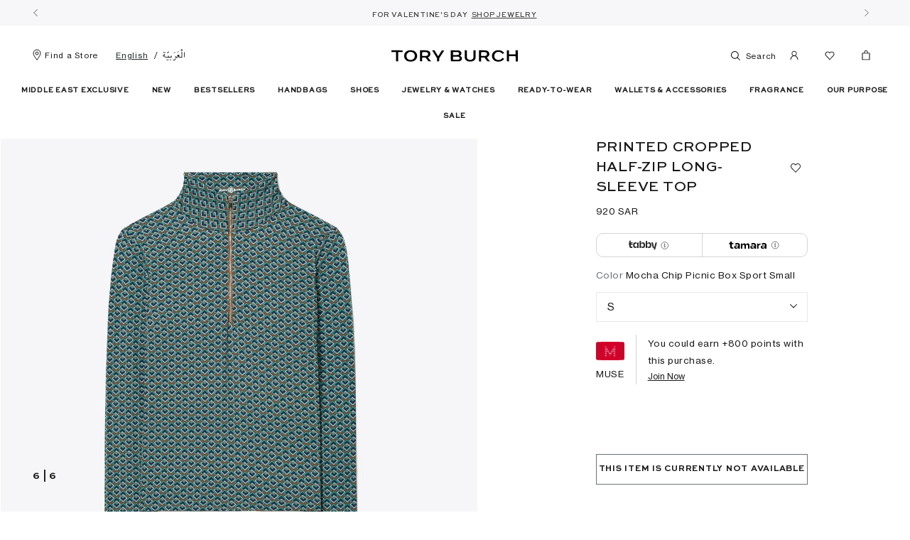

--- FILE ---
content_type: text/html;charset=UTF-8
request_url: https://www.toryburch.sa/en/printed-cropped-half-zip-long-sleeve-top/149019.html
body_size: 38161
content:
                                           
<!DOCTYPE html><html dir="ltr" lang="en" data-locale="en_SA"> <head>                                         
 <meta charset=UTF-8> <meta http-equiv="x-ua-compatible" content="ie=edge"> <meta name="viewport" content="width=device-width, initial-scale=1, minimum-scale=1, maximum-scale=1">    <link rel="alternate" href="https://www.toryburch.ae/en/tops-%26-shirts/printed-cropped-half-zip-long-sleeve-top/149019.html" hreflang="en-ae" /> <link rel="alternate" href="https://www.toryburch.ae/ar/%D9%82%D9%85%D8%B5%D8%A7%D9%86/%D8%A8%D9%84%D9%88%D8%B2%D8%A9-%D9%85%D8%B7%D8%A8%D9%88%D8%B9%D8%A9-%D8%A8%D8%A3%D9%83%D9%85%D8%A7%D9%85-%D8%B7%D9%88%D9%8A%D9%84%D8%A9-%D9%88%D9%86%D8%B5%D9%81-%D8%B3%D8%AD%D8%A7%D8%A8/149019.html" hreflang="ar-ae" /> <link rel="alternate" href="https://www.toryburch.sa/ar/%D8%A8%D9%84%D9%88%D8%B2%D8%A9-%D9%85%D8%B7%D8%A8%D9%88%D8%B9%D8%A9-%D8%A8%D8%A3%D9%83%D9%85%D8%A7%D9%85-%D8%B7%D9%88%D9%8A%D9%84%D8%A9-%D9%88%D9%86%D8%B5%D9%81-%D8%B3%D8%AD%D8%A7%D8%A8/149019.html" hreflang="ar-sa" /> <link rel="alternate" href="https://www.toryburch.sa/ar/%D8%A8%D9%84%D9%88%D8%B2%D8%A9-%D9%85%D8%B7%D8%A8%D9%88%D8%B9%D8%A9-%D8%A8%D8%A3%D9%83%D9%85%D8%A7%D9%85-%D8%B7%D9%88%D9%8A%D9%84%D8%A9-%D9%88%D9%86%D8%B5%D9%81-%D8%B3%D8%AD%D8%A7%D8%A8/149019.html" hreflang="x-default" /> <link rel="alternate" href="https://www.toryburch.sa/en/printed-cropped-half-zip-long-sleeve-top/149019.html" hreflang="en-sa" /> <link rel="alternate" href="https://www.toryburch.com.kw/ar/%D8%A8%D9%84%D9%88%D8%B2%D8%A9-%D9%85%D8%B7%D8%A8%D9%88%D8%B9%D8%A9-%D8%A8%D8%A3%D9%83%D9%85%D8%A7%D9%85-%D8%B7%D9%88%D9%8A%D9%84%D8%A9-%D9%88%D9%86%D8%B5%D9%81-%D8%B3%D8%AD%D8%A7%D8%A8/149019.html" hreflang="ar-kw" /> <link rel="alternate" href="https://www.toryburch.com.kw/en/printed-cropped-half-zip-long-sleeve-top/149019.html" hreflang="en-kw" /> <link rel="canonical" href="https://www.toryburch.sa/en/printed-cropped-half-zip-long-sleeve-top/149019.html" />   <title>   Printed Cropped Half-Zip Long-Sleeve Top, Mocha Chip Picnic Box Sport Small | Tory Burch KSA  </title>
  <meta name="description" content="Discover Printed Cropped Half-Zip Long-Sleeve Top from Tory Burch Tory Burch KSA Navigation in Mocha Chip Picnic Box Sport Small ✓ Free Delivery in KSA ✓ 15% off on First Order ✓ Buy now, pay later"/> <meta name="keywords" content="Tory Burch"/>   <link rel="apple-touch-icon" sizes="180x180" href="/on/demandware.static/Sites-ToryBurch_SA-Site/-/default/dwe6c87717/images/favicons/apple-touch-icon.png" /> <link rel="icon" type="image/png" sizes="96x96" href="/on/demandware.static/Sites-ToryBurch_SA-Site/-/default/dwae50244c/images/favicons/favicon-96x96.png" /> <link rel="icon" type="image/png" sizes="32x32" href="/on/demandware.static/Sites-ToryBurch_SA-Site/-/default/dw2a4ef4b2/images/favicons/favicon-32x32.png" /> <link rel="icon" type="image/png" sizes="16x16" href="/on/demandware.static/Sites-ToryBurch_SA-Site/-/default/dw2d44afab/images/favicons/favicon-16x16.png" /> <link rel="shortcut icon" href="/on/demandware.static/Sites-ToryBurch_SA-Site/-/default/dw24e48059/images/favicon.ico" />
   <link rel="preload" href="/on/demandware.static/Sites-ToryBurch_SA-Site/-/en_SA/v1769438027992/css/global.css" as="style"> <link rel="stylesheet" href="/on/demandware.static/Sites-ToryBurch_SA-Site/-/en_SA/v1769438027992/css/global.css" />  <link rel="stylesheet" href="/on/demandware.static/Sites-ToryBurch_SA-Site/-/en_SA/v1769438027992/css/productDetail.css" /> <link rel="stylesheet" href="/on/demandware.static/Sites-ToryBurch_SA-Site/-/en_SA/v1769438027992/css/magicZoomPlus/magiczoomplus.css" /> 
        <link rel="preload" as="image" href="https://www.toryburch.sa/dw/image/v2/BDCL_PRD/on/demandware.static/-/Sites-toryburch-master-catalog/default/dwac87b8fd/images/large/TB_149019_960.pdp-2642x3000.jpg?sw=1200&amp;sh=1364" />
    <script>
 function reCaptchaOnloadCallback() {
 const processReCaptcha = () => {
 document.querySelectorAll('.g-recaptcha:not([recaptcha-id])').forEach(widget => {
 const reCaptchaID = grecaptcha.enterprise.render(widget);
 widget.setAttribute('recaptcha-id', reCaptchaID);
 });
 };
 // Run at first load
 processReCaptcha();

 // Tracking new captchas after AJAX updates
 const observer = new MutationObserver(processReCaptcha);
 observer.observe(document.body, { childList: true, subtree: true });
 }
 </script> <script src="https://www.google.com/recaptcha/enterprise.js?onload=reCaptchaOnloadCallback&amp;render=explicit&amp;hl=en" async></script>
     <script>
 (function(h,o,u,n,d) {
 h=h[d]=h[d]||{q:[],onReady:function(c){h.q.push(c)}}
 d=o.createElement(u);
 
 d.async=1;
 
 d.src=n;
 n=o.getElementsByTagName(u)[0];
 
 n.parentNode.insertBefore(d,n)
 
 })(window,document,'script','https://www.datadoghq-browser-agent.com/eu1/v6/datadog-rum.js','DD_RUM')
 window.DD_RUM.onReady(function() {
 window.DD_RUM.init({"clientToken":"pub77876995d41ae43aca35252c3fdc77eb","applicationId":"c51569e0-317a-4e2e-a9be-10504b8592a7","site":"datadoghq.eu","service":"chb-website-rum-toryburch","env":"production","version":"1.0.0","country":"sa","sessionSampleRate":20,"sessionReplaySampleRate":20,"trackUserInteractions":true,"trackResources":true,"trackLongTasks":true,"trackUserSession":true,"defaultPrivacyLevel":"mask-user-input"});
 
 window.DD_RUM.startSessionReplayRecording();
    
 });
 </script> 
 


    
    
        <!-- Google Tag Manager -->
        <script>(function(w,d,s,l,i){w[l]=w[l]||[];w[l].push({'gtm.start':
        new Date().getTime(),event:'gtm.js'});var f=d.getElementsByTagName(s)[0],
        j=d.createElement(s),dl=l!='dataLayer'?'&l='+l:'';j.async=true;j.src=
        'https://www.googletagmanager.com/gtm.js?id='+i+dl+'';
        
            f.parentNode.insertBefore(j,f);
        
        })(window,document,'script','dataLayer','GTM-TF3H65V');</script>
        <!-- End Google Tag Manager -->

        <script>
            window.gtmEnabled = true;
        </script>
    


 
<meta name="theme-color" content="#FFF" />  <script>
 // Don't register the service worker
 // until the page has fully loaded
 window.addEventListener('load', () => {
 if ('serviceWorker' in navigator) {
 navigator.serviceWorker.getRegistrations().then(registrations => {
 const isPwaEnabled = Boolean(true);

 if (!registrations.length && !isPwaEnabled) return;

 navigator.serviceWorker.register('/service-worker.js').catch((error) => {
 console.warn('Error registering service worker:');
 console.warn(error);
 });
 });
 }
 });

 window.addEventListener('beforeinstallprompt', (event) => {
 // Hide default prompt app install banner
 event.preventDefault();
 });
</script>
<!-- Marketing Cloud Analytics -->
<script type="text/javascript" src="//100040090.collect.igodigital.com/collect.js" async></script>
<!-- End Marketing Cloud Analytics -->

        <script type="text/javascript">
 window.DY = window.DY || {}; 
 pageContextData = {};
 pageContextData.type = 'PRODUCT';
 pageContextData.lng = 'en_SA';

 if (['031626573166']) {
 pageContextData.data = ['031626573166'];
 }

 DY.recommendationContext = pageContextData;
</script>   <link rel="preconnect" href="//cdn-eu.dynamicyield.com"> <link rel="preconnect" href="//st-eu.dynamicyield.com"> <link rel="preconnect" href="//rcom-eu.dynamicyield.com"> <link rel="dns-prefetch" href="//cdn-eu.dynamicyield.com"> <link rel="dns-prefetch" href="//st-eu.dynamicyield.com"> <link rel="dns-prefetch" href="//rcom-eu.dynamicyield.com"> <script async src="//cdn-eu.dynamicyield.com/api/9879470/api_dynamic.js"></script> <script async src="//cdn-eu.dynamicyield.com/api/9879470/api_static.js"></script>   <meta name="facebook-domain-verification" content="d930jd2yidugzc8yk385namsuiljqz" />
 <script>//common/scripts.isml</script> <script>
 window.RA_DIRECTION = "ltr";
</script>
 <script>
 window.RA_RESOURCE = {
 'common.error.general': 'Something went wrong while processing your request. If this issue continues, please contact customer support.',
 'common.button.learn.more': 'Learn More',
 'common.button.remove': 'Remove',
 'common.button.change.product': 'button.change.product',
 'label.add.all': 'label.add.all',
 'label.to.bag': 'label.to.bag',
 'label.including.x.percent.vat': 'including 5% VAT',
 'error.message.email.suggestion.verify': 'Are you sure your email is correct? Did you mean: @ .',
 'error.message.email.suggestion.verify.hint': 'Click the Submit button again to continue.',
 'error.message.email.suggestion.hint': 'Are you sure your email is correct? please double check it. Click the Submit button again to continue.',
 'error.message.email.suggestion': 'Are you sure your email is correct? please double check it.',
 'error.message.email.contact': 'Contact email',
 'error.invalid.email': 'Please enter a valid email.',
 'message.applied.coupon.message.prefix': 'success.coupon.msg.code.prefix',
 'message.applied.coupon.message.supfix': 'success.coupon.msg.code.supfix',
 'common.text.change': 'button.change',
 'kit.builder.success.message': 'kit.builder.success.message',
 'kit.builder.button.addtobag.price': 'kit.builder.button.addtobag.price',
 'kit.builder.review.order': 'kit.builder.review.order',
 'kit.builder.subtotal': 'kit.builder.subtotal',
 'kit.builder.total': 'kit.builder.total',
 'kit.builder.step': 'kit.builder.step',
 'error.message.invalid.email': 'is invalid. Please use valid email and reprocess booking again.',
 'error.message.missingDomain.email': 'Invalid email address format - please add the email domain part (ex: @gmail.com)',
 'error.message.spaceFirst.email': 'Invalid email address format - please remove the added space at the',
 'error.message.spaceLast.email': 'of the email address',
 'error.message.specialCharacterFirst.email': 'Invalid email address format - please remove',
 'error.message.specialCharacterMiddle.email': 'from the',
 'error.message.specialCharacterEnd.email': 'of the email address',
 'error.message.numAtFirst.email': 'Invalid email address format - please remove the added number',
 'error.message.numAtEnd.email': 'of the email address',
 'error.message.recipient.email': 'Invalid email address format - please add missing recipient name',
 'error.initial.message.parse.phonemobileDigit': 'null',
 'error.last.message.parse.phonemobileDigit': 'null',
 'error.message.parse.phonemobile': 'Please correct your mobile number',
 'error.firstShipping.message.city': 'null',
 'error.firstBilling.message.city': 'null',
 'error.last.message.city': 'null',
 'error.startText.cards.message': 'null',
 'error.lastText.cards15Digit.message': 'null',
 'error.lastText.cards16Digit.message': 'null',
 'error.message.parse.cardnumber': 'Invalid card number, please enter your correct card number',
 'error.CVVmissing.cards.message': 'null',
 'error.CVVBack.cards.message': 'null',
 'error.CVVFront.cards.message': 'null',
 'error.message.range.securityCode': 'Invalid CVV number, please try again',
 'error.message.required.securityCode': 'Please enter a valid CVV number',
 'error.CVVDigit.cards.message': 'null',
 'error.learnMoreCVV.message': 'null',
 'error.learnMoreText.message': 'null',
 'error.message.parse.securityCode': 'Your CVV number should not contain letters or special characters',
 'read.more': 'Read More',
 'read.less': 'Read Less',
 'error.message.position.beginning': 'beginning',
 'error.message.position.middle': 'middle',
 'error.message.position.end': 'end',
 'button.addtobag.price': 'button.addtobag.price',
 'label.sort.by.plp': 'label.sort.by.plp',
 'heading.modal.city.address.selected': 'heading.modal.city.address.selected',
 'heading.modal.area.address.selected': 'heading.modal.area.address.selected',
 'heading.modal.select.yourcity': 'heading.modal.select.yourcity',
 'heading.modal.select.yourarea': 'heading.modal.select.yourarea',
 'label.modal.cityarea.dropdown.error.city': "label.modal.cityarea.dropdown.error.city",
 'label.modal.cityarea.dropdown.error.area': "label.modal.cityarea.dropdown.error.area",
 'label.modal.cityarea.dropdown.input.placeholder.entercity': 'label.modal.cityarea.dropdown.input.placeholder.entercity',
 'label.modal.cityarea.dropdown.input.placeholder.enterarea': 'label.modal.cityarea.dropdown.input.placeholder.enterarea',
 'label.distance.unit.km' : 'km',
 'label.distance.unit.m' : 'm',
 'in.store.pickup': 'In store pickup',
 'label.clipboard.confirmation' : 'Copied',
 'label.order.shipping.text': 'Shipping',

 // DIS Preferences configurations
 'image.retina.srcset': '{0} 1x, {1} {2}x'
 };
</script>
 <script>
 window.RA_URL = {
 'Address-List': '/en/addressbook',
 'Cart-AddProduct': '/en/cart-addproduct',
 'Cart-Show': '/en/cart',
 'Product-Show': '/on/demandware.store/Sites-ToryBurch_SA-Site/en_SA/Product-Show?pid=PRODUCT_ID',
 'Product-ShowQuickView': '/on/demandware.store/Sites-ToryBurch_SA-Site/en_SA/Product-ShowQuickView',
 'Search-Show': '/en/search?cgid=CATEGORY_ID',
 'Product-Variation': '/en/product-variation',
 'Product-Price': '/en/product-price',
 'Search-ProductsById': '/en/search-productbyid',
 'Cart-Get': '/en/cart-get',
 'Wishlist-AddToWishlistButton': '/on/demandware.store/Sites-ToryBurch_SA-Site/en_SA/Wishlist-AddToWishlistButton',
 'Wishlist-GetProducts': '/on/demandware.store/Sites-ToryBurch_SA-Site/en_SA/Wishlist-GetProducts',
 'Wishlist-Count': '/on/demandware.store/Sites-ToryBurch_SA-Site/en_SA/Wishlist-Count',
 'Wishlist-AddProduct': '/on/demandware.store/Sites-ToryBurch_SA-Site/en_SA/Wishlist-AddProduct',
 'Wishlist-RemoveProduct': '/on/demandware.store/Sites-ToryBurch_SA-Site/en_SA/Wishlist-RemoveProduct',
 'BackInStock-Start': '/on/demandware.store/Sites-ToryBurch_SA-Site/en_SA/BackInStock-Start',
 'Product-UpdateProductSetPrice': '/on/demandware.store/Sites-ToryBurch_SA-Site/en_SA/Product-UpdateProductSetPrice?subscriptionProductId=PRODUCT_ID',
 'Product-ShopRecommendationsAjax': '/on/demandware.store/Sites-ToryBurch_SA-Site/en_SA/Product-ShopRecommendationsAjax',
 'Reviews-BazaarvoiceReviewsAjax': '/on/demandware.store/Sites-ToryBurch_SA-Site/en_SA/Reviews-BazaarvoiceReviewsAjax',
 'Reviews-BazaarvoiceProductSummaryAjax': '/on/demandware.store/Sites-ToryBurch_SA-Site/en_SA/Reviews-BazaarvoiceProductSummaryAjax',
 'Reviews-BazaarvoiceProductReviewsAjax': '/on/demandware.store/Sites-ToryBurch_SA-Site/en_SA/Reviews-BazaarvoiceProductReviewsAjax',
 'Reviews-BazaarvoiceInitiateSubmitAjax': '/on/demandware.store/Sites-ToryBurch_SA-Site/en_SA/Reviews-BazaarvoiceInitiateSubmitAjax',
 'Case-Create': '/en/contactus',
 'FluentOMS-ATPCheck': '/on/demandware.store/Sites-ToryBurch_SA-Site/en_SA/FluentOMS-ATPCheck',
 'FluentOMS-UpdateDeliveryCity': '/on/demandware.store/Sites-ToryBurch_SA-Site/en_SA/FluentOMS-UpdateDeliveryCity',
 'DynamicYield-GetAPIProperties': '/on/demandware.store/Sites-ToryBurch_SA-Site/en_SA/DynamicYield-GetAPIProperties'
 };
</script>
   <script>
 var emailDomains = JSON.parse('\"\x7b\x7d\"');
 var enableEmailSuggestion = true
 window.SiteSettings = {
 'country': 'SA',
 'language': 'en',
 'rawLocale': 'en_SA',
 'staticPath': '/on/demandware.static/Sites-ToryBurch_SA-Site/-/en_SA/v1769438027992',
 'cookieWarningDuration': '30',
 'siteId': 'ToryBurch_SA',
 'siteBrand': 'ToryBurch',
 'integrations': {
 'googleMapApiKey': 'AIzaSyCUfHFQEj3kjQ8z9z5SZWJiu5pUTqCu1mQ'
 },
 'emailDomainNames': emailDomains,
 'enableEmailSuggestion': enableEmailSuggestion,
 'Cart-AddProduct': '/en/cart-addproduct',
 'isMiraklEnabled': false,
 'isMUSEenabled': true,
 'isTabbyEnabled': true,
 'isTamaraEnabled': true,
 'isDynamicYieldEnabled': true,
 'dynamicYieldTimeout': 0,
 'isURLEncryptionEnabled': false,
 'isGenesysEnabled': false,
 'isFluentEnabled': true,
 'dynamicYieldDataWithEAN': false,
 'enableBazaarvoice': false,
 'CLDCloudName': '',
 'enableFluentGeolocationOnPDP': true,
 'fluentGeolocationTimeout': 3000,
 'fluentGeolocationMaximumAge': 0,
 'enableFluentGeolocationOnInAppBrowser': false,
 'enableQwikcilver': false
 };
</script>
 <script defer src="/on/demandware.static/Sites-ToryBurch_SA-Site/-/en_SA/v1769438027992/js/main.js"></script>
 <script type="text/javascript">//<!--
/* <![CDATA[ (head-active_data.js) */
var dw = (window.dw || {});
dw.ac = {
    _analytics: null,
    _events: [],
    _category: "",
    _searchData: "",
    _anact: "",
    _anact_nohit_tag: "",
    _analytics_enabled: "true",
    _timeZone: "Asia/Riyadh",
    _capture: function(configs) {
        if (Object.prototype.toString.call(configs) === "[object Array]") {
            configs.forEach(captureObject);
            return;
        }
        dw.ac._events.push(configs);
    },
	capture: function() { 
		dw.ac._capture(arguments);
		// send to CQ as well:
		if (window.CQuotient) {
			window.CQuotient.trackEventsFromAC(arguments);
		}
	},
    EV_PRD_SEARCHHIT: "searchhit",
    EV_PRD_DETAIL: "detail",
    EV_PRD_RECOMMENDATION: "recommendation",
    EV_PRD_SETPRODUCT: "setproduct",
    applyContext: function(context) {
        if (typeof context === "object" && context.hasOwnProperty("category")) {
        	dw.ac._category = context.category;
        }
        if (typeof context === "object" && context.hasOwnProperty("searchData")) {
        	dw.ac._searchData = context.searchData;
        }
    },
    setDWAnalytics: function(analytics) {
        dw.ac._analytics = analytics;
    },
    eventsIsEmpty: function() {
        return 0 == dw.ac._events.length;
    }
};
/* ]]> */
// -->
</script>
<script type="text/javascript">//<!--
/* <![CDATA[ (head-cquotient.js) */
var CQuotient = window.CQuotient = {};
CQuotient.clientId = 'bdcl-ToryBurch_SA';
CQuotient.realm = 'BDCL';
CQuotient.siteId = 'ToryBurch_SA';
CQuotient.instanceType = 'prd';
CQuotient.locale = 'en_SA';
CQuotient.fbPixelId = '__UNKNOWN__';
CQuotient.activities = [];
CQuotient.cqcid='';
CQuotient.cquid='';
CQuotient.cqeid='';
CQuotient.cqlid='';
CQuotient.apiHost='api.cquotient.com';
/* Turn this on to test against Staging Einstein */
/* CQuotient.useTest= true; */
CQuotient.useTest = ('true' === 'false');
CQuotient.initFromCookies = function () {
	var ca = document.cookie.split(';');
	for(var i=0;i < ca.length;i++) {
	  var c = ca[i];
	  while (c.charAt(0)==' ') c = c.substring(1,c.length);
	  if (c.indexOf('cqcid=') == 0) {
		CQuotient.cqcid=c.substring('cqcid='.length,c.length);
	  } else if (c.indexOf('cquid=') == 0) {
		  var value = c.substring('cquid='.length,c.length);
		  if (value) {
		  	var split_value = value.split("|", 3);
		  	if (split_value.length > 0) {
			  CQuotient.cquid=split_value[0];
		  	}
		  	if (split_value.length > 1) {
			  CQuotient.cqeid=split_value[1];
		  	}
		  	if (split_value.length > 2) {
			  CQuotient.cqlid=split_value[2];
		  	}
		  }
	  }
	}
}
CQuotient.getCQCookieId = function () {
	if(window.CQuotient.cqcid == '')
		window.CQuotient.initFromCookies();
	return window.CQuotient.cqcid;
};
CQuotient.getCQUserId = function () {
	if(window.CQuotient.cquid == '')
		window.CQuotient.initFromCookies();
	return window.CQuotient.cquid;
};
CQuotient.getCQHashedEmail = function () {
	if(window.CQuotient.cqeid == '')
		window.CQuotient.initFromCookies();
	return window.CQuotient.cqeid;
};
CQuotient.getCQHashedLogin = function () {
	if(window.CQuotient.cqlid == '')
		window.CQuotient.initFromCookies();
	return window.CQuotient.cqlid;
};
CQuotient.trackEventsFromAC = function (/* Object or Array */ events) {
try {
	if (Object.prototype.toString.call(events) === "[object Array]") {
		events.forEach(_trackASingleCQEvent);
	} else {
		CQuotient._trackASingleCQEvent(events);
	}
} catch(err) {}
};
CQuotient._trackASingleCQEvent = function ( /* Object */ event) {
	if (event && event.id) {
		if (event.type === dw.ac.EV_PRD_DETAIL) {
			CQuotient.trackViewProduct( {id:'', alt_id: event.id, type: 'raw_sku'} );
		} // not handling the other dw.ac.* events currently
	}
};
CQuotient.trackViewProduct = function(/* Object */ cqParamData){
	var cq_params = {};
	cq_params.cookieId = CQuotient.getCQCookieId();
	cq_params.userId = CQuotient.getCQUserId();
	cq_params.emailId = CQuotient.getCQHashedEmail();
	cq_params.loginId = CQuotient.getCQHashedLogin();
	cq_params.product = cqParamData.product;
	cq_params.realm = cqParamData.realm;
	cq_params.siteId = cqParamData.siteId;
	cq_params.instanceType = cqParamData.instanceType;
	cq_params.locale = CQuotient.locale;
	
	if(CQuotient.sendActivity) {
		CQuotient.sendActivity(CQuotient.clientId, 'viewProduct', cq_params);
	} else {
		CQuotient.activities.push({activityType: 'viewProduct', parameters: cq_params});
	}
};
/* ]]> */
// -->
</script>
<!-- Demandware Apple Pay -->

<style type="text/css">ISAPPLEPAY{display:inline}.dw-apple-pay-button,.dw-apple-pay-button:hover,.dw-apple-pay-button:active{background-color:black;background-image:-webkit-named-image(apple-pay-logo-white);background-position:50% 50%;background-repeat:no-repeat;background-size:75% 60%;border-radius:5px;border:1px solid black;box-sizing:border-box;margin:5px auto;min-height:30px;min-width:100px;padding:0}
.dw-apple-pay-button:after{content:'Apple Pay';visibility:hidden}.dw-apple-pay-button.dw-apple-pay-logo-white{background-color:white;border-color:white;background-image:-webkit-named-image(apple-pay-logo-black);color:black}.dw-apple-pay-button.dw-apple-pay-logo-white.dw-apple-pay-border{border-color:black}</style>
 
   <script type="application/ld+json">
        {"@context":"http://schema.org/","@type":"Product","name":"Printed Cropped Half-zip Long-sleeve Top","description":"<ul>\n <li>Fitted</li>\n <li>Half zip</li>\n <li>Body length: 19.7\" (50cm); sleeve length: 25.2\" (64cm) based on size small</li>\n <li>TACTEL® Light Weight Interlock (82% TACTEL® NYLON 18% LYCRA® ELASTANE)</li>\n <li>Tech specs: Moisture Management | Stretch</li>\n <li>Machine wash</li>\n</ul>","mpn":"031626573166","sku":"031626573166","brand":"ToryBurch","image":["https://www.toryburch.sa/dw/image/v2/BDCL_PRD/on/demandware.static/-/Sites-toryburch-master-catalog/default/dwac87b8fd/images/large/TB_149019_960.pdp-2642x3000.jpg?sw=1200&sh=1364"],"color":{"name":"Mocha Chip Picnic Box Sport Small"},"offers":{"@type":"Offer","priceCurrency":"SAR","price":"920.00","availability":"http://schema.org/OutOfStock"}}
    </script>


</head> <body class="js-body-hidden page-body page-product">                                         
 

    

    
        <!-- Google Tag Manager (noscript) -->
        <noscript><iframe src='https://www.googletagmanager.com/ns.html?id=GTM-TF3H65V'
        height="0" width="0" style="display:none;visibility:hidden"></iframe></noscript>
        <!-- End Google Tag Manager (noscript) -->
    

 <div class="v-scrollbar-shadow js-v-scrollbar-shadow d-none"></div>  <div class="js-page page" data-action="Product-Show" data-querystring="pdpHit=true&amp;pid=149019" >                                         
 <header class="header js-sticky-header"> <nav> <div class="js-cookie-warning-container cookie-warning-container d-none"> <div class="js-cookie-warning-content"> 

</div> <button type="button" class="btn btn-link btn-cancel js-cookie-cancel-btn"> <i class="sc-icon-cross"></i></button></div>
 <div class="js-consent-placeholder"></div> <div class="header-top-banner-wrapper"> <div class="header-top-border-slot js-header-top-border"> 
	 


	
	
		<div class="js-top-header-carousel top-header-carousel container text-nowrap font-weight-light tb-pt-4 tb-pt-md-3">
	<div class="header-top-banner d-flex">
		<span class="header-top-banner-text">MIDDLE EAST EXCLUSIVE</span> <a class="header-top-banner-link" href="https://www.toryburch.sa/en/eid-edit/categories/middle-east-exclusive-1"><u>SHOP</u></a>

	</div>
	<div class="header-top-banner d-flex">
		<span class="header-top-banner-text">THE ULTIMATE EVERYDAY HANDBAG</span> <a class="header-top-banner-link" href="https://www.toryburch.sa/en/handbags/collections/romy-1"><u>SHOP ROMY</u></a>

	</div>
	<div class="header-top-banner d-flex">
		<span class="header-top-banner-text">FOR VALENTINE'S DAY</span> <a class="header-top-banner-link" href="https://www.toryburch.sa/en/jewelry-and-watches/jewelry-and-watches/view-all-1"><u>SHOP JEWELRY</u></a>

	</div>
	<div class="header-top-banner d-flex">
		<span class="header-top-banner-text">Free 2 hour Delivery available in Riyadh</span> <a class="header-top-banner-link" href="https://www.toryburch.sa/en/delivery.html"><u> DETAILS </u></a>
</div>
	<div class="header-top-banner d-flex">
		<span class="header-top-banner-text">Free Same Day Delivery</span> <a class="header-top-banner-link" href="https://www.toryburch.sa/en/delivery.html"><u></u></a>
	</div>
	<div class="header-top-banner d-flex">
		<span class="header-top-banner-text">15% OFF YOUR FIRST ORDER OF SAR1000+</span> <a class="header-top-banner-link" href="https://www.toryburch.sa/on/demandware.store/Sites-ToryBurch_SA-Site/en_SA/Login-Show"><u>Sign up</u></a>

	</div>
	<div class="header-top-banner d-flex">
		<span class="header-top-banner-text">Shop now &amp; Collect in the store -</span> <a class="header-top-banner-link" href="https://www.toryburch.sa/en/Click-and-Collect.html"><u> details </u></a>

	</div>
</div>
	

 
	</div></div> <div class="header-top container position-relative text-uppercase mx-auto my-0"> <div class="navbar-header d-flex w-100 justify-content-between align-items-center flex-row flex-nowrap" data-account-action-url="/on/demandware.store/Sites-ToryBurch_SA-Site/en_SA/Account-Header" data-minicart-action-url="/on/demandware.store/Sites-ToryBurch_SA-Site/en_SA/Cart-MiniCart" data-menu-action-url="/on/demandware.store/Sites-ToryBurch_SA-Site/en_SA/Page-IncludeHeaderMenu"> <div class="header-top-left d-flex align-items-center justify-content-start"> <div class="hidden-lg-down mr-4"> <a class="header-storelocator-link font-weight-normal d-flex align-items-center" href="https://www.toryburch.sa/en/stores?showMap=true&amp;horizontalView=true&amp;isForm=true"
 aria-label="Find a Store"
 title="Find a Store"> <i class="icon-small icon-locator position-relative" aria-hidden="true"></i>
 Find a Store
 </a></div> <button class="navbar-toggler d-flex d-xl-none js-toggle-navbar" type="button"
 aria-controls="sg-navbar-collapse" aria-expanded="false" aria-label="Toggle navigation"> <span class="icon-small icon-hamburger-menu icon-hamburger"></span> <span class="sc-icon-cross d-none" aria-hidden="true"></span></button> <button class="btn btn-link navbar-toggle-search-btn js-toggle-search-mobile d-xl-none"
 type="button" aria-label="Toggle search"> <span class="icon-small icon-search" aria-hidden="true"></span></button> <a class="header-curency" href="/en/international-shipping.html">SAR</a>  <div class="country-switcher country-selector" data-url="/en/set-locale">  <a class="btn country-switcher-btn" href="#" data-locale="ar_SA" data-currencyCode="SAR" >
 English 
 </a>   <a class="country-switcher-btn" href="#" data-locale="ar_SA" data-currencyCode="SAR" >
 الْعَرَبيّة
 </a> </div></div> <div class="header-top-center text-center"> <div class="header-logo font-weight-semi-bold"> <a class="header-logo-link text-xs-24 d-flex" href="/en/home"
 title="Tory Burch Home"> <span class="header-logo-image non-pd-page" > 
	
	<div class="content-asset"><!-- dwMarker="content" dwContentID="c8bcbc919d8cfa90323acab8a2" -->
		<div class="d-flex">	<img class="header-logo-image-small" src="https://www.toryburch.sa/on/demandware.static/-/Library-Sites-ToryBurchSharedLibrary/default/dwdf428989/images/icons/logo-header-small.svg" alt="Tory Burch logo" />	<img class="header-logo-image-full" src="https://www.toryburch.sa/on/demandware.static/-/Library-Sites-ToryBurchSharedLibrary/default/dw6c01a3d6/images/icons/logo-header-full.svg" alt="Tory Burch logo" /></div>
	</div> <!-- End content-asset -->


</span></a></div></div> <div class="header-top-right d-flex justify-content-end mt-2 mt-lg-0"> <div class="search hidden-lg-down"> <button class="btn btn-link navbar-toggle-search-btn js-toggle-search-mobile"
 type="button" aria-label="Toggle search"> <span class="icon-small icon-search" aria-hidden="true"></span>
 Search
 </button></div>   <div class="user-header-wrapper"> <div class="js-user-header user guest"> <a href="#"> <i class="icon-small icon-user-account" aria-hidden="true"></i></a> <div class="benefits-content position-absolute left-0"> <div class="js-benefits-wrapper d-none hidden-lg-down benefits-wrapper mr-5"> <div class="benefits-of-account bg-white mt-3 tb-p-10 border-xs-1 border-grey18"> <div class="js-account-benefits-slider benefits-slider global-carousel m-0"> <div class="slider-item mx-auto d-flex text-center flex-column"> <div class="icon tb-pt-5"><i class="icon-small icon-wishlist"></i></div> <div class="heading tb-py-5 tb-px-0 ls-3 line-height-xs-16"> <div class="ff-secondary-bold tb-m-0 text-lg-10 text-color-black ls-3 line-height-xs-24 text-uppercase font-weight-extra-bold">
 Save Your Favourites
 </div></div> <div class="slider-description line-height-xs-18 ls-5"><p class="text-break ff-tertiary font-weight-normal text-lg-11 ls-3 line-height-xs-3 text-transform-none text-color-primary tb-mb-0">
 Add your favorite pieces to your wish list
 </p></div></div> <div class="slider-item mx-auto d-flex text-center flex-column"> <div class="icon tb-pt-5"><i class="icon-small icon-orders"></i></div> <div class="heading tb-py-5 tb-px-0 ls-3 line-height-xs-16"> <div class="ff-secondary-bold tb-m-0 text-lg-10 text-color-black ls-3 line-height-xs-24 text-uppercase font-weight-extra-bold">
 Manage Orders
 </div></div> <div class="slider-description line-height-xs-18 ls-5"><p class="text-break ff-tertiary font-weight-normal text-lg-11 ls-3 line-height-xs-3 text-transform-none text-color-primary tb-mb-0">
 View orders, track shipping and manage returns
 </p></div></div> <div class="slider-item mx-auto d-flex text-center flex-column"> <div class="icon tb-pt-5"><i class="icon-small icon-bag"></i></div> <div class="heading tb-py-5 tb-px-0 ls-3 line-height-xs-16"> <div class="ff-secondary-bold tb-m-0 text-lg-10 text-color-black ls-3 line-height-xs-24 text-uppercase font-weight-extra-bold">
 Faster Checkout
 </div></div> <div class="slider-description line-height-xs-18 ls-5"><p class="text-break ff-tertiary font-weight-normal text-lg-11 ls-3 line-height-xs-3 text-transform-none text-color-primary tb-mb-0">
 Save your preferences to speed up checkout
 </p></div></div> <div class="slider-item mx-auto d-flex text-center flex-column"> <div class="icon tb-pt-5"><i class="icon-small icon-star"></i></div> <div class="heading tb-py-5 tb-px-0 ls-3 line-height-xs-16"> <div class="ff-secondary-bold tb-m-0 text-lg-10 text-color-black ls-3 line-height-xs-24 text-uppercase font-weight-extra-bold">
 Access Exclusives
 </div></div> <div class="slider-description line-height-xs-18 ls-5"><p class="text-break ff-tertiary font-weight-normal text-lg-11 ls-3 line-height-xs-3 text-transform-none text-color-primary tb-mb-0">
 Discover personalized offers and events
 </p></div></div></div> <div class="cta-buttons tb-mt-15"> <div class="create-account"><button class="btn btn-primary w-100 line-height-xs-26" data-toggle="modal" data-target="#subscribeModalForm" data-dismiss="modal">Create An Account</button></div> <div class="sign-in tb-mt-10"> <button class="btn btn-secondary w-100 bg-white text-color-primary line-height-xs-26"
 data-toggle="modal"
 data-target="#signInModal"
 data-dismiss="modal">
 Sign In
 </button></div></div></div></div></div></div> <div class="sign-in-modal"> <div class="login-form-modal modal modal-md fade bg-xs-primary-transparent" id="signInModal" tabindex="-1" role="dialog" aria-labelledby="signInModal"> <div class="modal-dialog tb-m-0 tb-my-lg-14 tb-mx-lg-auto" role="document">  <div class="js-login-modal modal-content form-auth tb-m-0 tb-px-10 tb-pt-15 tb-pb-25 tb-px-lg-8 tb-pb-lg-24 tb-pt-15 tb-mt-lg-7"> <div class="position-absolute right-0 top-0 tb-m-0"> <button type="button" class="close icon-close text-right position-relative font-weight-normal tb-p-8" data-dismiss="modal"><span class="d-sm-inline-block" aria-hidden="true"><img src="/on/demandware.static/Sites-ToryBurch_SA-Site/-/default/dwb757975c/images/icons/icon-close.svg" /></span></button></div> <div class="modal-header d-flex flex-column align-items-center tb-p-0 m-0 tb-pb-15"> <span class="header-logo-image icon-logo-small"></span> <span class="sign-in-heading ff-secondary-bold ls-3 line-height-xs-6 font-weight-extra-bold text-xs-16 text-uppercase tb-pt-10">Sign In</span></div> <div class="modal-body global-login-modal-body tb-p-0 tb-px-lg-15 ">                                         
   <div class="login-form-container"> <div class="global-account-form m-0 p-0 w-100 login-form"> <form action="/en/account-login?rurl=1" class="sign-in-form js-modal-login-form m-0 p-0" method="POST" name="wishlist-modal-login-form"
 data-login-urls-cipher=""> <div class="account-form-body tb-mb-2"> <div class="form-group required"> <input type="email"
 id="login-form-email"
 class="form-control"
 name="loginEmail"
 value=""
 pattern="^[\w.%+-]+@[\w.-]+\.[\w]{2,6}$|^[0-9\+]{10,15}$"
 required
 aria-required="true"
 aria-describedby="form-email-error"
 placeholder="Email Address"
 data-missing-error="Please enter your email address"
 data-pattern-mismatch="Please enter a valid email address"
 /> <label class="form-control-label" for="login-form-email"> <span>Email Address</span></label> <div class="invalid-feedback text-xs-11 line-height-xs-3 text-transform-none" id="form-email-error"></div></div> <div class="form-group required position-relative m-0"> <input type="password"
 id="login-form-password"
 class="form-control js-input-password"
 name="loginPassword"
 required
 aria-required="true"
 aria-describedby="form-password-error"
 minlength="8"
 placeholder="Password"
 data-missing-error="Please enter your password"
 data-range-error="Your password should be minimum of 8 characters"
 /> <label class="form-control-label form-password-label" for="login-form-password"> <span>Password</span></label> <div class="password-show-toggle js-password-show-toggle icon-eye-password"> <i id="password-show-usage-control" class="password-open-eye-img"></i></div> <div class="invalid-feedback text-xs-11 line-height-xs-3 text-transform-none" id="form-password-error"></div></div> <input type="hidden" name="csrf_token" value="ris4AhDLi09BM3UUxGLXEJmr2k4m4nBufcxZi4-AWAFjNN33fyNAI4ODv8haGVdD0aZQD0J61nf0F0-lzgR5_1bLjVvH77rN2uPYHOXxb2VoHT5cXPPKduJf6YTD8MDIcZoW1Phth65JW17Oz28xwJBIL2kuPNwzZXCEjGEJuC7br7LXmWY=" /></div> <div class="login-option-menu row"> <div class="form-group pull-left remember-me col-6 m-0"> <input type="checkbox" class="form-control-checkbox" id="rememberMe" name="loginRememberMe" value="true" > <label class="form-control-label top-0 tb-pt-8 tb-pb-10 ls-4 tb-pl-17 line-height-xs-5" for="rememberMe">
 Remember me
 </label></div> <div class="forgot-password col-6 mx-0 tb-my-10 d-flex justify-content-end"> <a class="d-none" href="/en/passwordreset"
 title="Forgot your password?">
 Forgot your password?
 </a> <a class="modal-reset-password-btn d-none"
 title="Forgot your password?"
 data-remove-class-d-none=".js-reset-password-modal, .js-reset-password-form-container"
 data-add-class-d-none=".js-login-modal, .js-reset-password-result"
 href="/en/passwordreset-form">
 Forgot your password?
 </a> <a id="password-reset" class="page-reset-password-btn text-underline border-0 text-transform-none text-secondary font-weight-normal line-height-xs-23"
 title="Forgot your password?" data-toggle="modal"
 href="/en/passwordreset-form"
 data-target="#requestPasswordResetModal"
 data-remove-class-d-none=".js-reset-password-form-container"
 data-add-class-d-none=".js-reset-password-result"
 data-dismiss="modal">
 Forgot your password?
 </a></div></div> <div> <button type="submit" class="btn btn-block btn-primary sign-in-btn tb-mb-10">
 Sign In
 </button></div></form></div> <div class="global-account-form m-0 p-0 w-100 create-account"> <div class="create-account-wrapper tb-pb-15 tb-mt-5"><p class="register-modal-subtitle text-center text-color-primary font-weight-normal text-transform-none text-xs-16 line-height-xs-1 m-0 ls-0 tb-p-10 border-top-xs-1 border-grey2">New to Tory Burch?</p> <a class="btn btn-block btn-primary modal-register-btn" href="#"
 data-toggle="modal"
 data-target="#subscribeModalForm"
 data-dismiss="modal">
 Create An Account
 </a></div></div> <div class="benefits-list d-flex justify-content-center"> <div class="benefit d-flex flex-column align-items-center tb-px-6"> <div class="icon"><i class="icon-small icon-star"></i></div> <div class="benefit-text text-xs-11 text-center pt-2 ff-tertiary text-transform-none font-weight-normal text-color-primary line-height-xs-3 ls-3">Access Exclusives</div></div> <div class="benefit d-flex flex-column align-items-center tb-px-6"> <div class="icon"><i class="icon-small icon-wishlist"></i></div> <div class="benefit-text text-xs-11 text-center pt-2 ff-tertiary text-transform-none font-weight-normal text-color-primary line-height-xs-3 ls-3">Save Your Favourites</div></div> <div class="benefit d-flex flex-column align-items-center tb-px-6"> <div class="icon"><i class="icon-small icon-bag"></i></div> <div class="benefit-text text-xs-11 text-center pt-2 ff-tertiary text-transform-none font-weight-normal text-color-primary line-height-xs-3 ls-3">Faster Checkout</div></div> <div class="benefit d-flex flex-column align-items-center tb-px-6"> <div class="icon"><i class="icon-small icon-orders"></i></div> <div class="benefit-text text-xs-11 text-center pt-2 ff-tertiary text-transform-none font-weight-normal text-color-primary line-height-xs-3 ls-3">Manage Orders</div></div></div></div>
</div></div></div></div> <div class="modal fade forgot-password-modal" id="requestPasswordResetModal" tabindex="-1" role="dialog" aria-labelledby="requestPasswordResetModal"> <div class="modal-dialog" role="document"> <div class="modal-content p-3"> <button type="button" class="close text-right" data-dismiss="modal" aria-label="Close"><span aria-hidden="true">&times;</span></button> <div class="modal-header d-flex flex-column align-items-center pb-0"> <span class="forgot-password-logo-image icon-logo-small mb-3"></span> <div class="modal-title request-password-title text-uppercase mb-3">Forgot your Password?</div><p class="request-password-subtitle font-weight-normal tb-pb-8">It happens to everyone &mdash; we&rsquo;ll help sort it out.</p></div> <div class="modal-body"> <form class="reset-password-form" action="/en/passwordreset-form" method="POST" name="email-form" id="email-form"><div class="request-password-body"><div class="form-group required"><input
 id="reset-password-email"
 type="email"
 class="form-control"
 name="loginEmail"
 pattern="^[\w.%+-]+@[\w.-]+\.[\w]{2,6}$|^[0-9\+]{10,15}$"
 required
 aria-required="true"
 aria-describedby="form-reset-password-email"
 placeholder="Email Address"
 data-missing-error="Please enter your email address"
 data-pattern-mismatch="Please enter a valid email address"/><label class="form-control-label" for="reset-password-email"><span>Email Address</span></label><div class="invalid-feedback text-xs-11 line-height-xs-3 text-transform-none" id="form-reset-password-email"></div></div></div><div class="send-email-btn"><button
 type="submit"
 id="submitEmailButton"
 class="btn btn-primary btn-block">
 Reset Password
 </button></div></form>
</div> <div class="modal-footer pb-3 justify-content-center"> <a class="return-to-login font-weight-normal text-transform-none" title="Return to login page"
 data-toggle="modal"
 href="/on/demandware.store/Sites-ToryBurch_SA-Site/en_SA/Login-Show"
 data-target="#signInModal"
 data-dismiss="modal">
 Return to login page
 </a></div></div></div></div> <div class="modal fade forgot-password-success-modal" id="requestPasswordResetModalSuccess" tabindex="-1" role="dialog" aria-labelledby="requestPasswordResetModalSuccess"> <div class="modal-dialog" role="document"> <div class="modal-content p-3"> <button type="button" class="close text-right" data-dismiss="modal" aria-label="Close"><span aria-hidden="true">&times;</span></button> <div class="modal-header d-flex flex-column align-items-center mt-3"> <span class="forgot-password-logo-image icon-logo-small mb-3"></span> <div class="modal-title request-success-password-title text-uppercase">Check Your Email!</div><p class="request-success-password-subtitle modal-body text-center">If an account is associated with the email address you provided, we&rsquo;ll send a password-reset link within a few minutes.</p></div></div></div></div>

</div></div>  <div class="wishlist mr-lg-3 hidden-lg-down">    <a class="wishlist-link cursor-pointer" href="https://www.toryburch.sa/on/demandware.store/Sites-ToryBurch_SA-Site/en_SA/Login-Show?rurl=https%3a%2f%2fwww%2etoryburch%2esa%2fen%2fwishlist" data-wishlist-icon-url="/on/demandware.store/Sites-ToryBurch_SA-Site/en_SA/Wishlist-GetProducts"
 title="Favorites"> <i class="icon-small icon-wishlist"></i></a></div>

 <div class="js-minicart minicart" data-action-url="/en/minicart"> <div class="minicart-total"> <a href="https://www.toryburch.sa/en/cart"
 class="js-minicart-link minicart-link pl-sm-3"
 aria-label="Cart 0 Items"
 aria-haspopup="true"> <span class="js-minicart-quantity minicart-quantity d-none"> 0</span> <i class="icon-small icon-bag"
 data-toggle="tooltip"
 data-placement="bottom"></i></a></div> <div class="js-minicart-wrapper minicart-wrapper"> <div class="js-minicart-background minicart-background position-fixed top-xs-0 right-xs-auto left-xs-0 vw-100 vh-100 z-index-xs-1080"></div> <div class="js-minicart-container minicart-container position-fixed overflow-auto top-xs-0 left-xs-auto right-xs-0 h-100 z-index-xs-1090 rounded-0 bg-white tb-px-10"> </div></div>   <script>
(function () {
window.DY = window.DY || {};
window.DY.cartContext = {
subTotal: parseFloat('0.0') || 0,
currencyCode: 'SAR'
}
})();
</script>

</div></div></div></div> <div class="main-menu navbar-toggleable-lg menu-toggleable-left multilevel-dropdown js-main-menu"
 id="sg-navbar-collapse">                                         
 <nav class="js-navbar navbar navbar-expand-xl col-12"> <div class="menu-group" role="navigation"><ul class="nav navbar-nav" role="menu"> <li class="nav-item d-xl-none" role="menuitem" id="nameplate-list-height"> <div class="row mob-customer-name-plate"> <div class="col-2 tb-logo"> <a href="/en/home"> <span class="icon-logo-small"></span></a></div> </div></li> 

    <li class="nav-item"
 role="presentation"> <a href="https://www.toryburch.sa/en/eid-edit/categories/middle-east-exclusive-1"
 id="ramadan-shop"
 class="nav-link"
 role="link"
 tabindex="0">  Middle East Exclusive</a></li>  <li class="nav-item dropdown js-nav-item js-dropdown-click js-dropdown-hover" role="presentation"> <a href="https://www.toryburch.sa/en/new/new-arrivals/view-all-1"
 id="new"
 class="nav-link dropdown-toggle js-dropdown-toggle-btn"
 role="button"
 aria-haspopup="true"
 aria-expanded="false"
 tabindex="0">  New</a>   <div class="dropdown-menu main-menu-dropdown nav-cat-level-0" role="menu" aria-hidden="true" aria-label="new"> <div class="menu-dropdown-container main-menu-dropdown-container container"> <div class="menu-dropdown-heading row d-lg-none"> <div class="col-12"> <button class="btn btn-block back-navbar js-back-navbar"
 type="button" aria-label="Back menu"> <span class="back-navbar-title">New</span></button><hr class="main-menu-horizontal-line" /></div></div> <div class="main-menu-dropdown-inner row"> <div class="menu-dropdown-content col-12 col-lg-5 offset-lg-1"><ul class="dropdown-items-container main-dropdown-items-container  dropdown-items-level-0">    <li class="dropdown-item dropdown-item-container dropdown js-dropdown-click" role="presentation"> <a href="https://www.toryburch.sa/en/new/new-arrivals/view-all-1" id="new-new-arrivals"
 class="nav-link dropdown-link dropdown-toggle js-dropdown-toggle-btn nav-link-only-name"
 role="menuitem"
 aria-haspopup="true"
 aria-expanded="false"> 
 New Arrivals
 </a> <div class="dropdown-menu  nav-cat-level-1" role="menu" aria-hidden="true" aria-label="new-new-arrivals"> <div class="menu-dropdown-container  container"> <div class="menu-dropdown-heading row d-lg-none"> <div class="col-12"> <button class="btn btn-block back-navbar js-back-navbar"
 type="button" aria-label="Back menu"> <span class="back-navbar-title">New Arrivals</span></button><hr class="main-menu-horizontal-line" /></div></div> <div class="main-menu-dropdown-inner row"> <div class="menu-dropdown-content col-12"><ul class="dropdown-items-container  dropdown-items-level-1">    <li class="dropdown-item" role="presentation">    <a href="/en/new/new-arrivals/view-all-1" id="new-view-all" role="menuitem" class="nav-link dropdown-link nav-link-with-count">
 View All <span class="nav-link-count">(70)</span></a> </li>    <li class="dropdown-item" role="presentation">    <a href="https://www.toryburch.sa/en/handbags/categories/new-arrivals-1" id="new-arrivals-handbags" role="menuitem" class="nav-link dropdown-link nav-link-with-count">
 New Handbags <span class="nav-link-count">(100)</span></a> </li>    <li class="dropdown-item" role="presentation">    <a href="https://www.toryburch.sa/en/shoes/categories/new-arrivals-1" id="new-arrivals-shoes" role="menuitem" class="nav-link dropdown-link nav-link-with-count">
 New Shoes <span class="nav-link-count">(68)</span></a> </li>    <li class="dropdown-item" role="presentation">    <a href="https://www.toryburch.sa/en/wallets-and-accessories/categories/new-arrivals" id="new-arrivals-accessories" role="menuitem" class="nav-link dropdown-link nav-link-with-count">
 New Accessories <span class="nav-link-count">(70)</span></a> </li>    <li class="dropdown-item" role="presentation">    <a href="https://www.toryburch.sa/en/ready-to-wear/categories/new-arrivals-1" id="new-arrivals-clothing" role="menuitem" class="nav-link dropdown-link nav-link-with-count">
 New Ready-to-Wear <span class="nav-link-count">(50)</span></a> </li>    <li class="dropdown-item" role="presentation">    <a href="https://www.toryburch.sa/en/sublime-fragrance" id="new-arrivals-fragrances" role="menuitem" class="nav-link dropdown-link nav-link-with-count">
 Fragrance <span class="nav-link-count">(null)</span></a> </li> </ul></div></div></div></div>
<hr class="main-menu-horizontal-line d-lg-none" /></li>    <li class="dropdown-item dropdown-item-container dropdown js-dropdown-click" role="presentation"> <a href="https://www.toryburch.sa/on/demandware.store/Sites-ToryBurch_SA-Site/en_SA/Page-Show?cid=fw-24-runway" id="runway"
 class="nav-link dropdown-link dropdown-toggle js-dropdown-toggle-btn nav-link-only-name"
 role="menuitem"
 aria-haspopup="true"
 aria-expanded="false"> 
 Runway
 </a> <div class="dropdown-menu  nav-cat-level-1" role="menu" aria-hidden="true" aria-label="runway"> <div class="menu-dropdown-container  container"> <div class="menu-dropdown-heading row d-lg-none"> <div class="col-12"> <button class="btn btn-block back-navbar js-back-navbar"
 type="button" aria-label="Back menu"> <span class="back-navbar-title">Runway</span></button><hr class="main-menu-horizontal-line" /></div></div> <div class="main-menu-dropdown-inner row"> <div class="menu-dropdown-content col-12"><ul class="dropdown-items-container  dropdown-items-level-1">    <li class="dropdown-item" role="presentation">    <a href="https://www.toryburch.sa/en/ss26-runway.html" id="spring-summer-2026" role="menuitem" class="nav-link dropdown-link nav-link-with-count">
 Spring/Summer 2026 <span class="nav-link-count">(null)</span></a> </li>    <li class="dropdown-item" role="presentation">    <a href="https://www.toryburch.sa/en/fw-25-runway.html" id="fall-winter-2025" role="menuitem" class="nav-link dropdown-link nav-link-with-count">
 Fall/Winter 2025 <span class="nav-link-count">(null)</span></a> </li> </ul></div></div></div></div>
<hr class="main-menu-horizontal-line d-lg-none" /></li>    <li class="dropdown-item dropdown-item-container dropdown js-dropdown-click" role="presentation"> <a href="/en/new/featured-1" id="new-featured"
 class="nav-link dropdown-link dropdown-toggle js-dropdown-toggle-btn nav-link-only-name"
 role="menuitem"
 aria-haspopup="true"
 aria-expanded="false"> 
 Featured
 </a> <div class="dropdown-menu  nav-cat-level-1" role="menu" aria-hidden="true" aria-label="new-featured"> <div class="menu-dropdown-container  container"> <div class="menu-dropdown-heading row d-lg-none"> <div class="col-12"> <button class="btn btn-block back-navbar js-back-navbar"
 type="button" aria-label="Back menu"> <span class="back-navbar-title">Featured</span></button><hr class="main-menu-horizontal-line" /></div></div> <div class="main-menu-dropdown-inner row"> <div class="menu-dropdown-content col-12"><ul class="dropdown-items-container  dropdown-items-level-1">    <li class="dropdown-item" role="presentation">    <a href="/en/new/featured/middle-east-exclusive-2" id="ramadan-edit-1" role="menuitem" class="nav-link dropdown-link nav-link-with-count">
 Middle East Exclusive <span class="nav-link-count">(null)</span></a> </li>    <li class="dropdown-item" role="presentation">    <a href="/en/new/featured/torys-favorites-1" id="new-featured-torys-favorites" role="menuitem" class="nav-link dropdown-link nav-link-with-count">
 Tory's Favorites <span class="nav-link-count">(null)</span></a> </li> </ul></div></div></div></div>
<hr class="main-menu-horizontal-line d-lg-none" /></li> </ul></div> <div class="col-12 col-lg-4"> <div class="dropdown-item d-none d-lg-block main-menu-slot"> 
	 


	
	
		<p> <a href="https://www.toryburch.sa/en/new/new-arrivals/view-all-1">
                <picture>
            <source
            media="(min-width: 1024px)"
  data-srcset="https://www.toryburch.sa/on/demandware.static/-/Library-Sites-ToryBurchSharedLibrary/default/dwa0b0fc21/001_AA_RESORT_2026/TB_HOL25_CAMPAIGN_ROMY_BUCKET_LARGE_SHOT_1_0100_DD.jpg"
            />
            <img
            class="lazy"
            src="[data-uri]"
            alt="New Arrivals"
            />
        </picture>
    </a>
 <a class="menu-banner-link" href="https://www.toryburch.sa/en/new/new-arrivals/view-all-1" title="New Arrivals">New Arrivals</a>

</p>
	

 
	</div></div></div></div></div>
</li>   <li class="nav-item"
 role="presentation"> <a href="/en/bestsellers"
 id="bestsellers"
 class="nav-link"
 role="link"
 tabindex="0">  Bestsellers</a></li>  <li class="nav-item dropdown js-nav-item js-dropdown-click js-dropdown-hover" role="presentation"> <a href="https://www.toryburch.sa/en/handbags/categories/view-all-1"
 id="handbags"
 class="nav-link dropdown-toggle js-dropdown-toggle-btn"
 role="button"
 aria-haspopup="true"
 aria-expanded="false"
 tabindex="0">  Handbags</a>   <div class="dropdown-menu main-menu-dropdown nav-cat-level-0" role="menu" aria-hidden="true" aria-label="handbags"> <div class="menu-dropdown-container main-menu-dropdown-container container"> <div class="menu-dropdown-heading row d-lg-none"> <div class="col-12"> <button class="btn btn-block back-navbar js-back-navbar"
 type="button" aria-label="Back menu"> <span class="back-navbar-title">Handbags</span></button><hr class="main-menu-horizontal-line" /></div></div> <div class="main-menu-dropdown-inner row"> <div class="menu-dropdown-content col-12 col-lg-5 offset-lg-1"><ul class="dropdown-items-container main-dropdown-items-container  dropdown-items-level-0">    <li class="dropdown-item dropdown-item-container dropdown js-dropdown-click" role="presentation"> <a href="/en/handbags/categories" id="handbags-categories"
 class="nav-link dropdown-link dropdown-toggle js-dropdown-toggle-btn nav-link-only-name"
 role="menuitem"
 aria-haspopup="true"
 aria-expanded="false"> 
 Categories
 </a> <div class="dropdown-menu  nav-cat-level-1" role="menu" aria-hidden="true" aria-label="handbags-categories"> <div class="menu-dropdown-container  container"> <div class="menu-dropdown-heading row d-lg-none"> <div class="col-12"> <button class="btn btn-block back-navbar js-back-navbar"
 type="button" aria-label="Back menu"> <span class="back-navbar-title">Categories</span></button><hr class="main-menu-horizontal-line" /></div></div> <div class="main-menu-dropdown-inner row"> <div class="menu-dropdown-content col-12"><ul class="dropdown-items-container  dropdown-items-level-1">    <li class="dropdown-item" role="presentation">    <a href="/en/handbags/categories/view-all-1" id="handbags-categories-view-all" role="menuitem" class="nav-link dropdown-link nav-link-with-count">
 View All <span class="nav-link-count">(296)</span></a> </li>    <li class="dropdown-item" role="presentation">    <a href="/en/handbags/categories/crossbody-bags" id="handbags-categories-crossbody-bags" role="menuitem" class="nav-link dropdown-link nav-link-with-count">
 Crossbody Bags <span class="nav-link-count">(176)</span></a> </li>    <li class="dropdown-item" role="presentation">    <a href="/en/handbags/categories/shoulder-bags" id="handbags-categories-shoulder-bags" role="menuitem" class="nav-link dropdown-link nav-link-with-count">
 Shoulder Bags <span class="nav-link-count">(140)</span></a> </li>    <li class="dropdown-item" role="presentation">    <a href="/en/handbags/categories/mini-bags-and-chain-wallets" id="handbags-categories-mini-bags" role="menuitem" class="nav-link dropdown-link nav-link-with-count">
 Mini Bags &amp; Chain Wallets <span class="nav-link-count">(126)</span></a> </li>    <li class="dropdown-item" role="presentation">    <a href="/en/handbags/categories/bucket-bags" id="handbags-categories-bucket-bags" role="menuitem" class="nav-link dropdown-link nav-link-with-count">
 Bucket Bags <span class="nav-link-count">(28)</span></a> </li>    <li class="dropdown-item" role="presentation">    <a href="/en/handbags/categories/satchels" id="handbags-categories-satchels" role="menuitem" class="nav-link dropdown-link nav-link-with-count">
 Satchels <span class="nav-link-count">(50)</span></a> </li>    <li class="dropdown-item" role="presentation">    <a href="/en/handbags/categories/totes" id="handbags-categories-totes" role="menuitem" class="nav-link dropdown-link nav-link-with-count">
 Totes <span class="nav-link-count">(47)</span></a> </li> </ul></div></div></div></div>
<hr class="main-menu-horizontal-line d-lg-none" /></li>    <li class="dropdown-item dropdown-item-container dropdown js-dropdown-click" role="presentation"> <a href="/en/handbags/collections" id="handbags-collections"
 class="nav-link dropdown-link dropdown-toggle js-dropdown-toggle-btn nav-link-only-name"
 role="menuitem"
 aria-haspopup="true"
 aria-expanded="false"> 
 Collections
 </a> <div class="dropdown-menu  nav-cat-level-1" role="menu" aria-hidden="true" aria-label="handbags-collections"> <div class="menu-dropdown-container  container"> <div class="menu-dropdown-heading row d-lg-none"> <div class="col-12"> <button class="btn btn-block back-navbar js-back-navbar"
 type="button" aria-label="Back menu"> <span class="back-navbar-title">Collections</span></button><hr class="main-menu-horizontal-line" /></div></div> <div class="main-menu-dropdown-inner row"> <div class="menu-dropdown-content col-12"><ul class="dropdown-items-container  dropdown-items-level-1">    <li class="dropdown-item" role="presentation">    <a href="/en/handbags/collections/romy-1" id="handbags-collections-romy" role="menuitem" class="nav-link dropdown-link nav-link-with-count">
 Romy <span class="nav-link-count">(null)</span></a> </li>    <li class="dropdown-item" role="presentation">    <a href="/en/handbags/collections/t-monogram" id="T-Monogram" role="menuitem" class="nav-link dropdown-link nav-link-with-count">
 T Monogram <span class="nav-link-count">(121)</span></a> </li>    <li class="dropdown-item" role="presentation">    <a href="/en/handbags/collections/kira-1" id="handbags-collections-kira" role="menuitem" class="nav-link dropdown-link nav-link-with-count">
 Kira <span class="nav-link-count">(89)</span></a> </li>    <li class="dropdown-item" role="presentation">    <a href="/en/handbags/collections/eleanor-1" id="handbags-collections-Eleanor" role="menuitem" class="nav-link dropdown-link nav-link-with-count">
 Eleanor <span class="nav-link-count">(57)</span></a> </li>    <li class="dropdown-item" role="presentation">    <a href="/en/handbags/collections/ella" id="handbags-collections-ella" role="menuitem" class="nav-link dropdown-link nav-link-with-count">
 Ella <span class="nav-link-count">(16)</span></a> </li>    <li class="dropdown-item" role="presentation">    <a href="/en/handbags/collections/perry" id="handbags-collections-perry" role="menuitem" class="nav-link dropdown-link nav-link-with-count">
 Perry <span class="nav-link-count">(17)</span></a> </li>    <li class="dropdown-item" role="presentation">    <a href="/en/handbags/collections/fleming" id="handbags-collections-fleming" role="menuitem" class="nav-link dropdown-link nav-link-with-count">
 Fleming <span class="nav-link-count">(33)</span></a> </li>    <li class="dropdown-item" role="presentation">    <a href="/en/handbags/collections/lee-radziwill" id="handbags-collections-lee-radziwill" role="menuitem" class="nav-link dropdown-link nav-link-with-count">
 Lee Radziwill <span class="nav-link-count">(25)</span></a> </li> </ul></div></div></div></div>
<hr class="main-menu-horizontal-line d-lg-none" /></li> </ul></div> <div class="col-12 col-lg-4"> <div class="dropdown-item d-none d-lg-block main-menu-slot"> 
	 


	
	
		<p>
    <a href="https://www.toryburch.sa/en/handbags/categories/new-arrivals-1">
        <picture>
        <source
            media="(min-width: 1024px)"
  data-srcset="https://www.toryburch.sa/on/demandware.static/-/Library-Sites-ToryBurchSharedLibrary/default/dwebfd4440/00_AA_HOLIDAY-REFRESH-2025/TB_HOL25_CAMPAIGN_ELEANOR_MINI_PAVE_SATCHEL_SHOT_3_0321_DD.jpg"
            />
            <img
            class="lazy"
            src="[data-uri]"
            alt="Handbags"
            />
        </picture>
    </a>
    <a class="menu-banner-link" href="https://www.toryburch.sa/en/handbags/categories/new-arrivals-1">New Handbags</a>
</p>
	

 
	</div></div></div></div></div>
</li>   <li class="nav-item dropdown js-nav-item js-dropdown-click js-dropdown-hover" role="presentation"> <a href="https://www.toryburch.sa/en/shoes/categories/view-all-1"
 id="shoes"
 class="nav-link dropdown-toggle js-dropdown-toggle-btn"
 role="button"
 aria-haspopup="true"
 aria-expanded="false"
 tabindex="0">  Shoes</a>   <div class="dropdown-menu main-menu-dropdown nav-cat-level-0" role="menu" aria-hidden="true" aria-label="shoes"> <div class="menu-dropdown-container main-menu-dropdown-container container"> <div class="menu-dropdown-heading row d-lg-none"> <div class="col-12"> <button class="btn btn-block back-navbar js-back-navbar"
 type="button" aria-label="Back menu"> <span class="back-navbar-title">Shoes</span></button><hr class="main-menu-horizontal-line" /></div></div> <div class="main-menu-dropdown-inner row"> <div class="menu-dropdown-content col-12 col-lg-5 offset-lg-1"><ul class="dropdown-items-container main-dropdown-items-container  dropdown-items-level-0">    <li class="dropdown-item dropdown-item-container dropdown js-dropdown-click" role="presentation"> <a href="/en/shoes/categories" id="shoes-categories"
 class="nav-link dropdown-link dropdown-toggle js-dropdown-toggle-btn nav-link-only-name"
 role="menuitem"
 aria-haspopup="true"
 aria-expanded="false"> 
 Categories
 </a> <div class="dropdown-menu  nav-cat-level-1" role="menu" aria-hidden="true" aria-label="shoes-categories"> <div class="menu-dropdown-container  container"> <div class="menu-dropdown-heading row d-lg-none"> <div class="col-12"> <button class="btn btn-block back-navbar js-back-navbar"
 type="button" aria-label="Back menu"> <span class="back-navbar-title">Categories</span></button><hr class="main-menu-horizontal-line" /></div></div> <div class="main-menu-dropdown-inner row"> <div class="menu-dropdown-content col-12"><ul class="dropdown-items-container  dropdown-items-level-1">    <li class="dropdown-item" role="presentation">    <a href="/en/shoes/categories/view-all-1" id="shoes-categories-view-all" role="menuitem" class="nav-link dropdown-link nav-link-with-count">
 View All <span class="nav-link-count">(168)</span></a> </li>    <li class="dropdown-item" role="presentation">    <a href="/en/shoes/categories/ballets-and-flats" id="shoes-categories-ballet" role="menuitem" class="nav-link dropdown-link nav-link-with-count">
 Ballets &amp; Flats <span class="nav-link-count">(53)</span></a> </li>    <li class="dropdown-item" role="presentation">    <a href="/en/shoes/categories/loafers-1" id="shoes-categories-loafers" role="menuitem" class="nav-link dropdown-link nav-link-with-count">
 Loafers <span class="nav-link-count">(26)</span></a> </li>    <li class="dropdown-item" role="presentation">    <a href="/en/shoes/categories/sandals" id="shoes-categories-sandals" role="menuitem" class="nav-link dropdown-link nav-link-with-count">
 Sandals <span class="nav-link-count">(54)</span></a> </li>    <li class="dropdown-item" role="presentation">    <a href="/en/shoes/categories/sneakers" id="shoes-categories-sneakers" role="menuitem" class="nav-link dropdown-link nav-link-with-count">
 Sneakers <span class="nav-link-count">(28)</span></a> </li>    <li class="dropdown-item" role="presentation">    <a href="/en/shoes/categories/heels" id="shoes-categories-heels" role="menuitem" class="nav-link dropdown-link nav-link-with-count">
 Heels <span class="nav-link-count">(27)</span></a> </li> </ul></div></div></div></div>
<hr class="main-menu-horizontal-line d-lg-none" /></li> </ul></div> <div class="col-12 col-lg-4"> <div class="dropdown-item d-none d-lg-block main-menu-slot"> 
	 


	
	
		<p> <a href="https://www.toryburch.sa/en/shoes/categories/new-arrivals-1">
        <picture>
            <source
            media="(min-width: 1024px)"
  data-srcset="https://www.toryburch.sa/on/demandware.static/-/Library-Sites-ToryBurchSharedLibrary/default/dwf689fb97/001_AA_RESORT_2026/TB_SPR26_ESLS_ROMY_SLIDE_PARK_BENCH_20251103_SHOT_55_0004_DD.jpg"
            />
            <img
            class="lazy"
            src="[data-uri]"
            alt="New Shoes"
            />
        </picture>
    </a>
 <a class="menu-banner-link" href="https://www.toryburch.sa/en/shoes/categories/new-arrivals-1" title="New Shoes">New Arrivals</a>

</p>
	

 
	</div></div></div></div></div>
</li>   <li class="nav-item dropdown js-nav-item js-dropdown-click js-dropdown-hover" role="presentation"> <a href="https://www.toryburch.sa/en/jewelry-and-watches/jewelry-and-watches/view-all-1"
 id="jewelery-watches"
 class="nav-link dropdown-toggle js-dropdown-toggle-btn"
 role="button"
 aria-haspopup="true"
 aria-expanded="false"
 tabindex="0">  Jewelry & Watches</a>   <div class="dropdown-menu main-menu-dropdown nav-cat-level-0" role="menu" aria-hidden="true" aria-label="jewelery-watches"> <div class="menu-dropdown-container main-menu-dropdown-container container"> <div class="menu-dropdown-heading row d-lg-none"> <div class="col-12"> <button class="btn btn-block back-navbar js-back-navbar"
 type="button" aria-label="Back menu"> <span class="back-navbar-title">Jewelry &amp; Watches</span></button><hr class="main-menu-horizontal-line" /></div></div> <div class="main-menu-dropdown-inner row"> <div class="menu-dropdown-content col-12 col-lg-5 offset-lg-1"><ul class="dropdown-items-container main-dropdown-items-container  dropdown-items-level-0">    <li class="dropdown-item dropdown-item-container dropdown js-dropdown-click" role="presentation"> <a href="/en/jewelry-and-watches/jewelry-and-watches" id="jewelery-watches-collection"
 class="nav-link dropdown-link dropdown-toggle js-dropdown-toggle-btn nav-link-only-name"
 role="menuitem"
 aria-haspopup="true"
 aria-expanded="false"> 
 Jewelry &amp; Watches
 </a> <div class="dropdown-menu  nav-cat-level-1" role="menu" aria-hidden="true" aria-label="jewelery-watches-collection"> <div class="menu-dropdown-container  container"> <div class="menu-dropdown-heading row d-lg-none"> <div class="col-12"> <button class="btn btn-block back-navbar js-back-navbar"
 type="button" aria-label="Back menu"> <span class="back-navbar-title">Jewelry &amp; Watches</span></button><hr class="main-menu-horizontal-line" /></div></div> <div class="main-menu-dropdown-inner row"> <div class="menu-dropdown-content col-12"><ul class="dropdown-items-container  dropdown-items-level-1">    <li class="dropdown-item" role="presentation">    <a href="/en/jewelry-and-watches/jewelry-and-watches/view-all-1" id="jewelery-watches-collection-jewelry" role="menuitem" class="nav-link dropdown-link nav-link-with-count">
 View All <span class="nav-link-count">(115)</span></a> </li>    <li class="dropdown-item" role="presentation">    <a href="/en/jewelry-and-watches/jewelry-and-watches/view-all-2" id="jewelery-watches-collection-newarrivals" role="menuitem" class="nav-link dropdown-link nav-link-with-count">
 New Arrivals <span class="nav-link-count">(115)</span></a> </li>    <li class="dropdown-item" role="presentation">    <a href="/en/jewelry-and-watches/jewelry-and-watches/bracelets" id="jewelery-watches-collection-bracelets" role="menuitem" class="nav-link dropdown-link nav-link-with-count">
 Bracelets <span class="nav-link-count">(43)</span></a> </li>    <li class="dropdown-item" role="presentation">    <a href="/en/jewelry-and-watches/jewelry-and-watches/earrings" id="jewelery-watches-collection-earrings" role="menuitem" class="nav-link dropdown-link nav-link-with-count">
 Earrings <span class="nav-link-count">(37)</span></a> </li>    <li class="dropdown-item" role="presentation">    <a href="/en/jewelry-and-watches/jewelry-and-watches/necklaces" id="jewelery-watches-collection-necklaces" role="menuitem" class="nav-link dropdown-link nav-link-with-count">
 Necklaces <span class="nav-link-count">(33)</span></a> </li>    <li class="dropdown-item" role="presentation">    <a href="/en/jewelry-and-watches/jewelry-and-watches/rings" id="jewelery-watches-collection-rings" role="menuitem" class="nav-link dropdown-link nav-link-with-count">
 Rings <span class="nav-link-count">(11)</span></a> </li>    <li class="dropdown-item" role="presentation">    <a href="/en/jewelry-and-watches/jewelry-and-watches/watches-and-bands-for-apple-watch-%C2%AE" id="jewelery-watches-collection-watches" role="menuitem" class="nav-link dropdown-link nav-link-with-count">
 Watches &amp; Bands for Apple Watch &reg; <span class="nav-link-count">(47)</span></a> </li> </ul></div></div></div></div>
<hr class="main-menu-horizontal-line d-lg-none" /></li> </ul></div> <div class="col-12 col-lg-4"> <div class="dropdown-item d-none d-lg-block main-menu-slot"> 
	 


	
	
		<p>
    <a href="https://www.toryburch.sa/en/jewelry-and-watches/jewelry-and-watches/view-all-1">
        <picture>
            <source
            media="(min-width: 1024px)"
  data-srcset="https://www.toryburch.sa/on/demandware.static/-/Library-Sites-ToryBurchSharedLibrary/default/dw7670e5f0/001_AA_RESORT_2026/TB_SPR26_ESLS_JEWELRY_RELAUNCH_FORGET_ME_NOT_SHOT_7_0023_DD.jpg"
            />
            <img
            class="lazy"
            src="[data-uri]"
            alt="New Arrivals"
            />
        </picture>
    </a>
    <a class="menu-banner-link" href="https://www.toryburch.sa/en/jewelry-and-watches/jewelry-and-watches/view-all-1" title="New Arrivals">New Arrivals</a>
</p>
	

 
	</div></div></div></div></div>
</li>   <li class="nav-item dropdown js-nav-item js-dropdown-click js-dropdown-hover" role="presentation"> <a href="https://www.toryburch.sa/en/ready-to-wear/categories/new-arrivals-1"
 id="clothing"
 class="nav-link dropdown-toggle js-dropdown-toggle-btn"
 role="button"
 aria-haspopup="true"
 aria-expanded="false"
 tabindex="0">  Ready-To-Wear</a>   <div class="dropdown-menu main-menu-dropdown nav-cat-level-0" role="menu" aria-hidden="true" aria-label="clothing"> <div class="menu-dropdown-container main-menu-dropdown-container container"> <div class="menu-dropdown-heading row d-lg-none"> <div class="col-12"> <button class="btn btn-block back-navbar js-back-navbar"
 type="button" aria-label="Back menu"> <span class="back-navbar-title">Ready-To-Wear</span></button><hr class="main-menu-horizontal-line" /></div></div> <div class="main-menu-dropdown-inner row"> <div class="menu-dropdown-content col-12 col-lg-5 offset-lg-1"><ul class="dropdown-items-container main-dropdown-items-container  dropdown-items-level-0">    <li class="dropdown-item dropdown-item-container dropdown js-dropdown-click" role="presentation"> <a href="/en/ready-to-wear/categories" id="clothing-categories"
 class="nav-link dropdown-link dropdown-toggle js-dropdown-toggle-btn nav-link-only-name"
 role="menuitem"
 aria-haspopup="true"
 aria-expanded="false"> 
 Categories
 </a> <div class="dropdown-menu  nav-cat-level-1" role="menu" aria-hidden="true" aria-label="clothing-categories"> <div class="menu-dropdown-container  container"> <div class="menu-dropdown-heading row d-lg-none"> <div class="col-12"> <button class="btn btn-block back-navbar js-back-navbar"
 type="button" aria-label="Back menu"> <span class="back-navbar-title">Categories</span></button><hr class="main-menu-horizontal-line" /></div></div> <div class="main-menu-dropdown-inner row"> <div class="menu-dropdown-content col-12"><ul class="dropdown-items-container  dropdown-items-level-1">    <li class="dropdown-item" role="presentation">    <a href="/en/clothing-categories-view-all-1" id="clothing-categories-view-all" role="menuitem" class="nav-link dropdown-link nav-link-with-count">
 View All <span class="nav-link-count">(98)</span></a> </li>    <li class="dropdown-item" role="presentation">    <a href="/en/caftan-dresses-1" id="clothing-categories-dresses" role="menuitem" class="nav-link dropdown-link nav-link-with-count">
 Caftans &amp; Dresses <span class="nav-link-count">(22)</span></a> </li>    <li class="dropdown-item" role="presentation">    <a href="/en/ready-to-wear/categories/tops-and-shirts" id="clothing-categories-tops" role="menuitem" class="nav-link dropdown-link nav-link-with-count">
 Tops &amp; Shirts <span class="nav-link-count">(24)</span></a> </li>    <li class="dropdown-item" role="presentation">    <a href="/en/ready-to-wear/categories/bottoms" id="clothing-categories-bottoms" role="menuitem" class="nav-link dropdown-link nav-link-with-count">
 Bottoms <span class="nav-link-count">(21)</span></a> </li> </ul></div></div></div></div>
<hr class="main-menu-horizontal-line d-lg-none" /></li> </ul></div> <div class="col-12 col-lg-4"> <div class="dropdown-item d-none d-lg-block main-menu-slot"> 
	 


	
	
		<a href="https://www.toryburch.sa/en/ready-to-wear/categories/new-arrivals-1">
        <picture>
        <source
            media="(min-width: 1024px)"
  data-srcset="https://www.toryburch.sa/on/demandware.static/-/Library-Sites-ToryBurchSharedLibrary/default/dw86a6bd8b/00_AA_HOLIDAY-REFRESH-2025/TB_HOL25_EOMS_HOLIDAY_DRESSING_RTW1_SHOT_1_0048_DD.jpg"
            />
            <img
            class="lazy"
            src="[data-uri]"
            alt="Handbags"
            />
        </picture>
</a>
<a class="menu-banner-link" href="https://www.toryburch.sa/en/ready-to-wear/categories/new-arrivals-1">New Arrivals</a>
</p>
	

 
	</div></div></div></div></div>
</li>   <li class="nav-item dropdown js-nav-item js-dropdown-click js-dropdown-hover" role="presentation"> <a href="https://www.toryburch.sa/en/wallets-and-accessories/categories/new-arrivals"
 id="accessories"
 class="nav-link dropdown-toggle js-dropdown-toggle-btn"
 role="button"
 aria-haspopup="true"
 aria-expanded="false"
 tabindex="0">  Wallets & Accessories</a>   <div class="dropdown-menu main-menu-dropdown nav-cat-level-0" role="menu" aria-hidden="true" aria-label="accessories"> <div class="menu-dropdown-container main-menu-dropdown-container container"> <div class="menu-dropdown-heading row d-lg-none"> <div class="col-12"> <button class="btn btn-block back-navbar js-back-navbar"
 type="button" aria-label="Back menu"> <span class="back-navbar-title">Wallets &amp; Accessories</span></button><hr class="main-menu-horizontal-line" /></div></div> <div class="main-menu-dropdown-inner row"> <div class="menu-dropdown-content col-12 col-lg-5 offset-lg-1"><ul class="dropdown-items-container main-dropdown-items-container  dropdown-items-level-0">    <li class="dropdown-item dropdown-item-container dropdown js-dropdown-click" role="presentation"> <a href="/en/wallets-and-accessories/categories" id="accessories-categories"
 class="nav-link dropdown-link dropdown-toggle js-dropdown-toggle-btn nav-link-only-name"
 role="menuitem"
 aria-haspopup="true"
 aria-expanded="false"> 
 Categories
 </a> <div class="dropdown-menu  nav-cat-level-1" role="menu" aria-hidden="true" aria-label="accessories-categories"> <div class="menu-dropdown-container  container"> <div class="menu-dropdown-heading row d-lg-none"> <div class="col-12"> <button class="btn btn-block back-navbar js-back-navbar"
 type="button" aria-label="Back menu"> <span class="back-navbar-title">Categories</span></button><hr class="main-menu-horizontal-line" /></div></div> <div class="main-menu-dropdown-inner row"> <div class="menu-dropdown-content col-12"><ul class="dropdown-items-container  dropdown-items-level-1">    <li class="dropdown-item" role="presentation">    <a href="/en/wallets-and-accessories/categories/new-arrivals" id="accessories-categories-newarrivals" role="menuitem" class="nav-link dropdown-link nav-link-with-count">
 New Arrivals <span class="nav-link-count">(57)</span></a> </li>    <li class="dropdown-item" role="presentation">    <a href="/en/wallets-small-accessories" id="accessories-categories-wallets-small-accessories" role="menuitem" class="nav-link dropdown-link nav-link-with-count">
 Wallets &amp; Card Cases <span class="nav-link-count">(67)</span></a> </li>    <li class="dropdown-item" role="presentation">    <a href="/en/belts-belts-bags" id="accessories-categories-belts-belts bags" role="menuitem" class="nav-link dropdown-link nav-link-with-count">
 Belts &amp; Belt Bags <span class="nav-link-count">(8)</span></a> </li>    <li class="dropdown-item" role="presentation">    <a href="/en/wallets-and-accessories/categories/sunglasses" id="sunglasses-eyeglasses" role="menuitem" class="nav-link dropdown-link nav-link-with-count">
 Sunglasses <span class="nav-link-count">(null)</span></a> </li> </ul></div></div></div></div>
<hr class="main-menu-horizontal-line d-lg-none" /></li> </ul></div> <div class="col-12 col-lg-4"> <div class="dropdown-item d-none d-lg-block main-menu-slot"> 
	 


	
	
		<p><a href="https://www.toryburch.sa/en/wallets-and-accessories/categories/new-arrivals"><picture>

 <source data-srcset="https://www.toryburch.sa/on/demandware.static/-/Library-Sites-ToryBurchSharedLibrary/default/dw15dc3cc1/00_AA_HOLIDAY-REFRESH-2025/TB_HOL25_ESLS_ROMY_SLIM_TOP_HANDLE_20251103_SHOT_76_0005_DD.jpg" media="(min-width: 1024px)" />

 <img alt="ACCESSORIES" class="lazy" src="[data-uri]" /> 
</picture> </a>
 </a> <a class="menu-banner-link" href="https://www.toryburch.sa/en/wallets-and-accessories/categories/new-arrivals" title="Accessories">Accessories</a></p>
	

 
	</div></div></div></div></div>
</li>   <li class="nav-item dropdown js-nav-item js-dropdown-click js-dropdown-hover" role="presentation"> <a href="https://www.toryburch.sa/en/sublime-fragrance"
 id="fragrance"
 class="nav-link dropdown-toggle js-dropdown-toggle-btn"
 role="button"
 aria-haspopup="true"
 aria-expanded="false"
 tabindex="0">  Fragrance</a>   <div class="dropdown-menu main-menu-dropdown nav-cat-level-0" role="menu" aria-hidden="true" aria-label="fragrance"> <div class="menu-dropdown-container main-menu-dropdown-container container"> <div class="menu-dropdown-heading row d-lg-none"> <div class="col-12"> <button class="btn btn-block back-navbar js-back-navbar"
 type="button" aria-label="Back menu"> <span class="back-navbar-title">Fragrance</span></button><hr class="main-menu-horizontal-line" /></div></div> <div class="main-menu-dropdown-inner row"> <div class="menu-dropdown-content col-12 col-lg-5 offset-lg-1"><ul class="dropdown-items-container main-dropdown-items-container  dropdown-items-level-0">    <li class="dropdown-item dropdown-item-container dropdown js-dropdown-click" role="presentation"> <a href="/en/search?cgid=fragrance-categories" id="fragrance-categories"
 class="nav-link dropdown-link dropdown-toggle js-dropdown-toggle-btn nav-link-only-name"
 role="menuitem"
 aria-haspopup="true"
 aria-expanded="false"> 
 Categories
 </a> <div class="dropdown-menu  nav-cat-level-1" role="menu" aria-hidden="true" aria-label="fragrance-categories"> <div class="menu-dropdown-container  container"> <div class="menu-dropdown-heading row d-lg-none"> <div class="col-12"> <button class="btn btn-block back-navbar js-back-navbar"
 type="button" aria-label="Back menu"> <span class="back-navbar-title">Categories</span></button><hr class="main-menu-horizontal-line" /></div></div> <div class="main-menu-dropdown-inner row"> <div class="menu-dropdown-content col-12"><ul class="dropdown-items-container  dropdown-items-level-1">    <li class="dropdown-item" role="presentation">    <a href="https://www.toryburch.sa/en/sublime_fragrance.html" id="fragrance_sublime" role="menuitem" class="nav-link dropdown-link nav-link-with-count">
 Sublime <span class="nav-link-count">(null)</span></a> </li>    <li class="dropdown-item" role="presentation">    <a href="https://www.toryburch.sa/en/new/new-arrivals/fragrance" id="fragrance-essence-of-dreams" role="menuitem" class="nav-link dropdown-link nav-link-with-count">
 Essence of Dreams <span class="nav-link-count">(null)</span></a> </li>    <li class="dropdown-item" role="presentation">    <a href="/en/sublime-fragrance" id="fragrances-view-all" role="menuitem" class="nav-link dropdown-link nav-link-with-count">
 View all <span class="nav-link-count">(null)</span></a> </li> </ul></div></div></div></div>
<hr class="main-menu-horizontal-line d-lg-none" /></li> </ul></div> <div class="col-12 col-lg-4"> <div class="dropdown-item d-none d-lg-block main-menu-slot"> 
	 


	
	
		<p>
    <a href="https://www.toryburch.sa/en/sublime_fragrance.html">
        <picture>
        <source
            media="(min-width: 1024px)"
  data-srcset="https://www.toryburch.sa/on/demandware.static/-/Library-Sites-ToryBurchSharedLibrary/default/dw485806ea/00_AA_Sublime_2025/FAL24_DROPDOWNS_SUBLIME.jpg"
            />
            <img
            class="lazy"
            src="[data-uri]"
            alt="Middle East Exclusive"
            />
        </picture>
    </a>
    <a class="menu-banner-link" href="https://www.toryburch.sa/en/search?cgid=fragrance-view-all">Sublime, our new fragrance. Featuring Kendall Jenner.</a>
</p>
	

 
	</div></div></div></div></div>
</li>   <li class="nav-item"
 role="presentation"> <a href="https://www.toryburch.sa/en/our-impact.html"
 id="our-purpose"
 class="nav-link"
 role="link"
 tabindex="0">  Our Purpose</a></li>  <li class="nav-item dropdown js-nav-item js-dropdown-click js-dropdown-hover" role="presentation"> <a href="https://www.toryburch.sa/en/sale/categories/view-all-1"
 id="sale"
 class="nav-link dropdown-toggle js-dropdown-toggle-btn"
 role="button"
 aria-haspopup="true"
 aria-expanded="false"
 tabindex="0">  Sale</a>   <div class="dropdown-menu main-menu-dropdown nav-cat-level-0" role="menu" aria-hidden="true" aria-label="sale"> <div class="menu-dropdown-container main-menu-dropdown-container container"> <div class="menu-dropdown-heading row d-lg-none"> <div class="col-12"> <button class="btn btn-block back-navbar js-back-navbar"
 type="button" aria-label="Back menu"> <span class="back-navbar-title">Sale</span></button><hr class="main-menu-horizontal-line" /></div></div> <div class="main-menu-dropdown-inner row"> <div class="menu-dropdown-content col-12 col-lg-5 offset-lg-1"><ul class="dropdown-items-container main-dropdown-items-container  dropdown-items-level-0">    <li class="dropdown-item dropdown-item-container dropdown js-dropdown-click" role="presentation"> <a href="/en/sale/categories" id="sale-categories"
 class="nav-link dropdown-link dropdown-toggle js-dropdown-toggle-btn nav-link-only-name"
 role="menuitem"
 aria-haspopup="true"
 aria-expanded="false"> 
 Categories
 </a> <div class="dropdown-menu  nav-cat-level-1" role="menu" aria-hidden="true" aria-label="sale-categories"> <div class="menu-dropdown-container  container"> <div class="menu-dropdown-heading row d-lg-none"> <div class="col-12"> <button class="btn btn-block back-navbar js-back-navbar"
 type="button" aria-label="Back menu"> <span class="back-navbar-title">Categories</span></button><hr class="main-menu-horizontal-line" /></div></div> <div class="main-menu-dropdown-inner row"> <div class="menu-dropdown-content col-12"><ul class="dropdown-items-container  dropdown-items-level-1">    <li class="dropdown-item" role="presentation">    <a href="https://www.toryburch.sa/en/sale/categories/view-all-1" id="sale-categories-view-all" role="menuitem" class="nav-link dropdown-link nav-link-with-count">
 View All <span class="nav-link-count">(null)</span></a> </li>    <li class="dropdown-item" role="presentation">    <a href="/en/sale/categories/handbags" id="sale-categories-handbags" role="menuitem" class="nav-link dropdown-link nav-link-with-count">
 Handbags &amp; Small Leather Goods <span class="nav-link-count">(null)</span></a> </li>    <li class="dropdown-item" role="presentation">    <a href="/en/sale/categories/shoes" id="sale-categories-shoes" role="menuitem" class="nav-link dropdown-link nav-link-with-count">
 Shoes <span class="nav-link-count">(null)</span></a> </li>    <li class="dropdown-item" role="presentation">    <a href="/en/sale/categories/jewelry" id="sale-categories-jewelry" role="menuitem" class="nav-link dropdown-link nav-link-with-count">
 Jewelry <span class="nav-link-count">(null)</span></a> </li>    <li class="dropdown-item" role="presentation">    <a href="/en/sale/categories/accessories" id="sale-categories-accessories" role="menuitem" class="nav-link dropdown-link nav-link-with-count">
 Accessories <span class="nav-link-count">(null)</span></a> </li>    <li class="dropdown-item" role="presentation">    <a href="/en/sale/categories/ready-to-wear" id="sale-categories-clothing" role="menuitem" class="nav-link dropdown-link nav-link-with-count">
 Ready-To-Wear <span class="nav-link-count">(null)</span></a> </li> </ul></div></div></div></div>
<hr class="main-menu-horizontal-line d-lg-none" /></li> </ul></div> <div class="col-12 col-lg-4"> <div class="dropdown-item d-none d-lg-block main-menu-slot"> 
	 


	
	

 
	</div></div></div></div></div>
</li>  

</ul> <div class="d-xl-none"><hr class="main-menu-horizontal-line"> <div class="js-nav-item js-dropdown-click js-dropdown-hover tb-mobile-my-account-nav" role="presentation">  <a class="js-user-header guest nav-link-mobile" href="https://www.toryburch.sa/on/demandware.store/Sites-ToryBurch_SA-Site/en_SA/Login-Show">Sign In</a>
</div> <div class="js-nav-item js-dropdown-click js-dropdown-hover tb-mobile-my-account-nav" role="presentation">   <a class="wishlist-link" href="https://www.toryburch.sa/on/demandware.store/Sites-ToryBurch_SA-Site/en_SA/Login-Show?rurl=https%3a%2f%2fwww%2etoryburch%2esa%2fen%2fwishlist" data-wishlist-icon-url="/on/demandware.store/Sites-ToryBurch_SA-Site/en_SA/Wishlist-GetProducts"
 title="Favorites"> My Favorites</a></div> 
	
	<div class="content-asset"><!-- dwMarker="content" dwContentID="6a70783d3036f126424a10f33a" -->
		<hr class="main-menu-horizontal-line">
                <ul class="main-menu-utility-mobile">
                <li class="nav-item">
                <a class="nav-link-mobile" href="https://www.toryburch.sa/en/stores?showMap=true&amp;horizontalView=true&amp;isForm=true"
                data-toggle="tooltip"
                data-placement="bottom">
                Store Locator
                </a>
                </li>
                <li class="nav-item">
                <a class="nav-link-mobile" href="https://www.toryburch.sa/en/customer-care.html">
                Customer Care
                </a>
                </li>
                <li class="nav-item">
                <a class="nav-link-mobile" href="https://www.toryburch.sa/en/international-shipping.html">AED</a>
                </li>
                </ul>
	</div> <!-- End content-asset -->


</div>  <div class="country-switcher country-selector" data-url="/en/set-locale">  <a class="btn country-switcher-btn" href="#" data-locale="ar_SA" data-currencyCode="SAR" >
 English
 </a>   <a class="country-switcher-btn" href="#" data-locale="ar_SA" data-currencyCode="SAR" >
 الْعَرَبيّة
 </a> </div>
</div></nav>
</div> <div class="search-mobile site-search-wrapper js-sws-mobile-container"> <div class="site-search js-sws-container"><form class="site-search-form" role="search" action="/en/search" method="get" name="simpleSearch"> <div class="form-group"> <button type="submit" class="btn btn-link btn-do-search btn-inline js-sws-search-btn" tabindex="-1"> <span class="icon-small icon-search" aria-hidden="true"></span>
 Search
 </button> <input class="form-control search-field js-sws-input js-header-search-input"
 name="q"
 value=""
 placeholder="Search"
 role="combobox"
 autocomplete="off"
 aria-describedby="search-assistive-text"
 aria-haspopup="listbox"
 aria-owns="search-results"
 aria-expanded="false"
 aria-autocomplete="list"
 aria-activedescendant=""
 aria-controls="search-results"
 aria-label="Enter Keyword or Item No."
 data-sws-apply-modal-styling-on-mobile="false"
 data-sws-show-close-button="true"
 data-sws-sel-input-sync=".js-header-search-input"
 data-sws-sel-suggestions-container=".suggestions"
 data-sws-suggestions-url="/on/demandware.store/Sites-ToryBurch_SA-Site/en_SA/SearchServices-GetSuggestions?q=" /> <input type="hidden" value="en_SA" name="lang" /> <button type="button" class="btn btn-link btn-clear-search btn-inline js-toggle-search-mobile" tabindex="-1"> <span class="sc-icon-cross" aria-hidden="true"></span></button></div> <div class="position-relative js-sws-suggestions-placeholder"></div></form></div>
</div></nav></header> <div class="header-banner"> <div class="container"> 
	 

	</div></div>
 <div class="maincontent" role="main" id="maincontent">                                          
            <!-- CQuotient Activity Tracking (viewProduct-cquotient.js) -->
<script type="text/javascript">//<!--
/* <![CDATA[ */
(function(){
	try {
		if(window.CQuotient) {
			var cq_params = {};
			cq_params.product = {
					id: '149019',
					sku: '031626573166',
					type: '',
					alt_id: ''
				};
			cq_params.realm = "BDCL";
			cq_params.siteId = "ToryBurch_SA";
			cq_params.instanceType = "prd";
			window.CQuotient.trackViewProduct(cq_params);
		}
	} catch(err) {}
})();
/* ]]> */
// -->
</script>
<script type="text/javascript">//<!--
/* <![CDATA[ (viewProduct-active_data.js) */
dw.ac._capture({id: "031626573166", type: "detail"});
/* ]]> */
// -->
</script>  <div class="js-product-details product-detail product-wrapper container js-enable-atp-check"
 data-pid="031626573166"
 data-back-in-stock-enabled="false"
 data-ready-to-order="true"
 > <div class="row tb-pb-0 tb-pb-lg-48"> <div class="product-main-image col-12 col-lg-8"> <div class="product-image-container">  <div class="wishlist-heart-wrapper d-flex align-items-center justify-content-center position-absolute"> <i class="icon-big-heart js-big-heart-icon"></i></div>      <div class="js-product-zoom product-image-carousel"> <div class="modal-header"> <button type="button" class="js-product-zoom-close close sc-icon-cross" data-dismiss="modal" aria-label="Close"></button></div>   
 <div class="js-pdp-product-image-carousel pdp-product-image-carousel product-images" data-magic-zoom-enabled="true">  <div class="js-pdp-media-wrapper pdp-image-wrapper"> <figure class="asset-3vb tb-mb-lg-1"> <picture class="asset__container-2if">  <a href="https://www.toryburch.sa/dw/image/v2/BDCL_PRD/on/demandware.static/-/Sites-toryburch-master-catalog/default/dwac87b8fd/images/large/TB_149019_960.pdp-2642x3000.jpg?sw=1200&amp;sh=1364" class="MagicZoom" id="pdp-magic-zoom" data-options="zoomPosition: inner"> <picture class="picture ">  <source
 srcset="https://www.toryburch.sa/dw/image/v2/BDCL_PRD/on/demandware.static/-/Sites-toryburch-master-catalog/default/dwac87b8fd/images/large/TB_149019_960.pdp-2642x3000.jpg?sw=660&amp;sh=750 1x, https://www.toryburch.sa/dw/image/v2/BDCL_PRD/on/demandware.static/-/Sites-toryburch-master-catalog/default/dwac87b8fd/images/large/TB_149019_960.pdp-2642x3000.jpg?sw=990&amp;sh=1125 1.5x"
 media="(max-width: 767px)"
 />  <img
 class="picture-img js-product-zoom-image js-product-media product-zoom-image img-fluid d-inline-block"
 srcset="https://www.toryburch.sa/dw/image/v2/BDCL_PRD/on/demandware.static/-/Sites-toryburch-master-catalog/default/dwac87b8fd/images/large/TB_149019_960.pdp-2642x3000.jpg?sw=1200&amp;sh=1364 1x, https://www.toryburch.sa/dw/image/v2/BDCL_PRD/on/demandware.static/-/Sites-toryburch-master-catalog/default/dwac87b8fd/images/large/TB_149019_960.pdp-2642x3000.jpg?sw=1800&amp;sh=2046 1.5x"
 src="https://www.toryburch.sa/dw/image/v2/BDCL_PRD/on/demandware.static/-/Sites-toryburch-master-catalog/default/dwac87b8fd/images/large/TB_149019_960.pdp-2642x3000.jpg?sw=1200&amp;sh=1364"
 loading="eager"
 fetchpriority="high"
 alt="tory burch printed cropped half zip long sleeve top"
 title="Printed Cropped Half-Zip Long-Sleeve Top"
 data-zoom="/on/demandware.static/Sites-ToryBurch_SA-Site/-/default/dw47629344/images/noimagelarge.png"
 itemprop='image'
 /></picture>
 </a></picture></figure></div> <div class="js-pdp-media-wrapper pdp-image-wrapper"> <figure class="asset-3vb tb-mb-lg-1"> <picture class="asset__container-2if">  <a href="https://www.toryburch.sa/dw/image/v2/BDCL_PRD/on/demandware.static/-/Sites-toryburch-master-catalog/default/dw466e963b/images/large/TB_149019_960_A.pdp-2642x3000.jpg?sw=1200&amp;sh=1364" class="MagicZoom" id="pdp-magic-zoom" data-options="zoomPosition: inner"> <picture class="picture ">  <source
 srcset="https://www.toryburch.sa/dw/image/v2/BDCL_PRD/on/demandware.static/-/Sites-toryburch-master-catalog/default/dw466e963b/images/large/TB_149019_960_A.pdp-2642x3000.jpg?sw=660&amp;sh=750 1x, https://www.toryburch.sa/dw/image/v2/BDCL_PRD/on/demandware.static/-/Sites-toryburch-master-catalog/default/dw466e963b/images/large/TB_149019_960_A.pdp-2642x3000.jpg?sw=990&amp;sh=1125 1.5x"
 media="(max-width: 767px)"
 />  <img
 class="picture-img js-product-zoom-image js-product-media product-zoom-image img-fluid d-block"
 srcset="https://www.toryburch.sa/dw/image/v2/BDCL_PRD/on/demandware.static/-/Sites-toryburch-master-catalog/default/dw466e963b/images/large/TB_149019_960_A.pdp-2642x3000.jpg?sw=1200&amp;sh=1364 1x, https://www.toryburch.sa/dw/image/v2/BDCL_PRD/on/demandware.static/-/Sites-toryburch-master-catalog/default/dw466e963b/images/large/TB_149019_960_A.pdp-2642x3000.jpg?sw=1800&amp;sh=2046 1.5x"
 src="https://www.toryburch.sa/dw/image/v2/BDCL_PRD/on/demandware.static/-/Sites-toryburch-master-catalog/default/dw466e963b/images/large/TB_149019_960_A.pdp-2642x3000.jpg?sw=1200&amp;sh=1364"
 loading="lazy"
 fetchpriority="low"
 alt="tory burch printed cropped half zip long sleeve top"
 title="Printed Cropped Half-Zip Long-Sleeve Top"
 data-zoom=""
 itemprop='image'
 /></picture>
 </a></picture></figure></div> <div class="js-pdp-media-wrapper pdp-image-wrapper"> <figure class="asset-3vb tb-mb-lg-1"> <picture class="asset__container-2if">  <a href="https://www.toryburch.sa/dw/image/v2/BDCL_PRD/on/demandware.static/-/Sites-toryburch-master-catalog/default/dw98030889/images/large/TB_149019_960_B.pdp-2642x3000.jpg?sw=1200&amp;sh=1364" class="MagicZoom" id="pdp-magic-zoom" data-options="zoomPosition: inner"> <picture class="picture ">  <source
 srcset="https://www.toryburch.sa/dw/image/v2/BDCL_PRD/on/demandware.static/-/Sites-toryburch-master-catalog/default/dw98030889/images/large/TB_149019_960_B.pdp-2642x3000.jpg?sw=660&amp;sh=750 1x, https://www.toryburch.sa/dw/image/v2/BDCL_PRD/on/demandware.static/-/Sites-toryburch-master-catalog/default/dw98030889/images/large/TB_149019_960_B.pdp-2642x3000.jpg?sw=990&amp;sh=1125 1.5x"
 media="(max-width: 767px)"
 />  <img
 class="picture-img js-product-zoom-image js-product-media product-zoom-image img-fluid d-block"
 srcset="https://www.toryburch.sa/dw/image/v2/BDCL_PRD/on/demandware.static/-/Sites-toryburch-master-catalog/default/dw98030889/images/large/TB_149019_960_B.pdp-2642x3000.jpg?sw=1200&amp;sh=1364 1x, https://www.toryburch.sa/dw/image/v2/BDCL_PRD/on/demandware.static/-/Sites-toryburch-master-catalog/default/dw98030889/images/large/TB_149019_960_B.pdp-2642x3000.jpg?sw=1800&amp;sh=2046 1.5x"
 src="https://www.toryburch.sa/dw/image/v2/BDCL_PRD/on/demandware.static/-/Sites-toryburch-master-catalog/default/dw98030889/images/large/TB_149019_960_B.pdp-2642x3000.jpg?sw=1200&amp;sh=1364"
 loading="lazy"
 fetchpriority="low"
 alt="tory burch printed cropped half zip long sleeve top"
 title="Printed Cropped Half-Zip Long-Sleeve Top"
 data-zoom=""
 itemprop='image'
 /></picture>
 </a></picture></figure></div> <div class="js-pdp-media-wrapper pdp-image-wrapper"> <figure class="asset-3vb tb-mb-lg-1"> <picture class="asset__container-2if">  <a href="https://www.toryburch.sa/dw/image/v2/BDCL_PRD/on/demandware.static/-/Sites-toryburch-master-catalog/default/dw1e6207b3/images/large/TB_149019_960_C.pdp-2642x3000.jpg?sw=1200&amp;sh=1364" class="MagicZoom" id="pdp-magic-zoom" data-options="zoomPosition: inner"> <picture class="picture ">  <source
 srcset="https://www.toryburch.sa/dw/image/v2/BDCL_PRD/on/demandware.static/-/Sites-toryburch-master-catalog/default/dw1e6207b3/images/large/TB_149019_960_C.pdp-2642x3000.jpg?sw=660&amp;sh=750 1x, https://www.toryburch.sa/dw/image/v2/BDCL_PRD/on/demandware.static/-/Sites-toryburch-master-catalog/default/dw1e6207b3/images/large/TB_149019_960_C.pdp-2642x3000.jpg?sw=990&amp;sh=1125 1.5x"
 media="(max-width: 767px)"
 />  <img
 class="picture-img js-product-zoom-image js-product-media product-zoom-image img-fluid d-block"
 srcset="https://www.toryburch.sa/dw/image/v2/BDCL_PRD/on/demandware.static/-/Sites-toryburch-master-catalog/default/dw1e6207b3/images/large/TB_149019_960_C.pdp-2642x3000.jpg?sw=1200&amp;sh=1364 1x, https://www.toryburch.sa/dw/image/v2/BDCL_PRD/on/demandware.static/-/Sites-toryburch-master-catalog/default/dw1e6207b3/images/large/TB_149019_960_C.pdp-2642x3000.jpg?sw=1800&amp;sh=2046 1.5x"
 src="https://www.toryburch.sa/dw/image/v2/BDCL_PRD/on/demandware.static/-/Sites-toryburch-master-catalog/default/dw1e6207b3/images/large/TB_149019_960_C.pdp-2642x3000.jpg?sw=1200&amp;sh=1364"
 loading="lazy"
 fetchpriority="low"
 alt="tory burch printed cropped half zip long sleeve top"
 title="Printed Cropped Half-Zip Long-Sleeve Top"
 data-zoom=""
 itemprop='image'
 /></picture>
 </a></picture></figure></div> <div class="js-pdp-media-wrapper pdp-image-wrapper"> <figure class="asset-3vb tb-mb-lg-1"> <picture class="asset__container-2if">  <a href="https://www.toryburch.sa/dw/image/v2/BDCL_PRD/on/demandware.static/-/Sites-toryburch-master-catalog/default/dw8e8550b4/images/large/TB_149019_960_H.pdp-2642x3000.jpg?sw=1200&amp;sh=1364" class="MagicZoom" id="pdp-magic-zoom" data-options="zoomPosition: inner"> <picture class="picture ">  <source
 srcset="https://www.toryburch.sa/dw/image/v2/BDCL_PRD/on/demandware.static/-/Sites-toryburch-master-catalog/default/dw8e8550b4/images/large/TB_149019_960_H.pdp-2642x3000.jpg?sw=660&amp;sh=750 1x, https://www.toryburch.sa/dw/image/v2/BDCL_PRD/on/demandware.static/-/Sites-toryburch-master-catalog/default/dw8e8550b4/images/large/TB_149019_960_H.pdp-2642x3000.jpg?sw=990&amp;sh=1125 1.5x"
 media="(max-width: 767px)"
 />  <img
 class="picture-img js-product-zoom-image js-product-media product-zoom-image img-fluid d-block"
 srcset="https://www.toryburch.sa/dw/image/v2/BDCL_PRD/on/demandware.static/-/Sites-toryburch-master-catalog/default/dw8e8550b4/images/large/TB_149019_960_H.pdp-2642x3000.jpg?sw=1200&amp;sh=1364 1x, https://www.toryburch.sa/dw/image/v2/BDCL_PRD/on/demandware.static/-/Sites-toryburch-master-catalog/default/dw8e8550b4/images/large/TB_149019_960_H.pdp-2642x3000.jpg?sw=1800&amp;sh=2046 1.5x"
 src="https://www.toryburch.sa/dw/image/v2/BDCL_PRD/on/demandware.static/-/Sites-toryburch-master-catalog/default/dw8e8550b4/images/large/TB_149019_960_H.pdp-2642x3000.jpg?sw=1200&amp;sh=1364"
 loading="lazy"
 fetchpriority="low"
 alt="tory burch printed cropped half zip long sleeve top"
 title="Printed Cropped Half-Zip Long-Sleeve Top"
 data-zoom=""
 itemprop='image'
 /></picture>
 </a></picture></figure></div>  <video autoplay="true" class="js-pdp-video js-product-media js-pdp-media-wrapper product-video pdp-image-wrapper" height="100%" loop="true" muted="true" playsinline="true" width="100%"><source src="https://s7d2.scene7.com/is/content/ToryBurch/TB_149019_960_VID.medium.mp4" type="video/mp4" /></video></div>  <div class="js-image-counter pdp-image-counter ff-secondary-bold font-weight-bold ls-3 d-none d-lg-block"> <span class="js-image-counter-current">1</span> | <span class="js-image-counter-total">6</span></div></div> <div class="js-see-all-wrapper see-all-wrapper tb-py-12 text-center position-absolute left-0 right-0 d-none"> <button type="button" class="js-see-all-product-images text-xs-10 p-0 bg-xs-none border-top-0 border-left-0 border-right-0 border-black border-bottom-xs-2 ff-secondary-bold text-uppercase ls-3 cursor-pointer position-relative">See all</button></div>  <div class="js-image-container d-none">  <img
 src="https://www.toryburch.sa/dw/image/v2/BDCL_PRD/on/demandware.static/-/Sites-toryburch-master-catalog/default/dwac87b8fd/images/large/TB_149019_960.pdp-2642x3000.jpg?sw=1200&amp;sh=1364"
 class="d-block img-fluid"
 alt="tory burch printed cropped half zip long sleeve top"
 itemprop="image"
 /></div></div></div> <div class="product-main-content col-12 col-lg-3 bg-white tb-pt-10 tb-pt-lg-0 tb-pb-48 tb-pb-lg-0">  <div class="js-badges-pdp"> 
</div>  <div class="js-name-container">  <span class="pre-order d-none"></span> <div class="d-flex align-items-center justify-content-between"><h1 class="product-name js-name">
 Printed Cropped Half-zip Long-sleeve Top
 </h1> <div class="pdp-add-wishlist"> <div class="js-add-to-wishlist-container add-to-wishlist-container"> <div class="d-none js-wishlist-logged-in-icons"> <button class="add-to-wishlist-btn btn btn-link js-wishlist-product-added js-remove-from-wishlist d-none"
 data-href="/on/demandware.store/Sites-ToryBurch_SA-Site/en_SA/Wishlist-RemoveProduct?pid=031626573166"
 data-pid="031626573166"> <i class="js-heart-icon icon-black-heart"></i></button> <button type="button" class="add-to-wishlist-btn btn btn-link add-to-wish-list js-add-to-wish-list "
 data-pid="031626573166"
 data-href="/on/demandware.store/Sites-ToryBurch_SA-Site/en_SA/Wishlist-AddProduct"> <i class="js-heart-icon icon-md-heart"></i></button></div> <div class=" js-wishlist-guest-icon"> <button type="button"
 data-toggle="modal"
 data-target="#loginFormModal"
 class="add-to-wishlist-btn btn btn-link"> <i class="icon-md-heart"></i></button></div></div>
</div></div></div> <div class="js-price-container">  <div class="product-price prices">   <div class="price">  <span>  <span>  
  <h2 class="sales current-price mb-0"> <span class="value" content="920.00">  
 920 SAR
</span></h2> </span></span>
</div>
</div></div>            <div class="tamara-tabby-promotions border-xs-1 tb-my-6 d-flex flex-wrap" data-decimal-places="null" data-num-of-installments="null">     <div class="tabby-container position-relative  w-50"
 data-tabby-threshold="99.0" data-tabby-installments="4.0" data-currency-code="SAR"> 





<div id="tabbyWidget" data-lang="en" data-currency="SAR"></div>

<script src="https://checkout.tabby.ai/tabby-promo.js"></script>
<script>
    var timer = setTimeout(() => {
        if (window && window.TabbyPromo) {
            new window.TabbyPromo({
                selector: '#tabbyWidget',
                currency: 'SAR',
                price: '920.00',
                source: 'product',
                lang: 'en'
            });
        }

        clearTimeout(timer);
    });
</script>
 <div class="tabby-widget-overlay position-absolute bg-white disabled d-flex align-items-center justify-content-center"> <img class="tb-pr-2" src="/on/demandware.static/Sites-ToryBurch_SA-Site/-/default/dwadf68042/images/tabby-logo-black.svg" alt="Tabby"/> <span aria-hidden="true" class="info-icon d-flex"> <img class="w-100 h-100" src="/on/demandware.static/Sites-ToryBurch_SA-Site/-/default/dwb8df9366/images/info-icon.svg" alt="Info" /></span></div></div>   <div class="tamara-container position-relative  w-50"
 data-tamara-threshold="99.0" data-tamara-threshold-max="4500.0"> 


    
    




    <div class="tamara-product-widget" data-lang="en" data-price="920.00" data-currency="SAR" data-installment-minimum-amount="1"   data-installment-maximum-amount="100000" data-number-of-installments="4" data-country-code="AE;SA;KW" data-payment-type="installment" data-disable-installment="false" data-disable-paylater="true"></div>
    <script async charset="utf-8" src="https://cdn.tamara.co/widget/product-widget.min.js" onload="initTamaraWidget();"></script>
    <script>
        function initTamaraWidget() {
            if (window.TamaraProductWidget) {
                window.TamaraProductWidget.init({
                    lang: 'en'
                });
                window.TamaraProductWidget.render();
            }
        }
    </script>

 <div class="tamara-widget-overlay position-absolute bg-white disabled d-flex align-items-center justify-content-center"> <img class="tb-pr-2" src="/on/demandware.static/Sites-ToryBurch_SA-Site/-/default/dwa007c270/images/tamara-logo-black.svg" alt="Tamara" /> <span aria-hidden="true" class="info-icon d-flex"> <img class="w-100 h-100" src="/on/demandware.static/Sites-ToryBurch_SA-Site/-/default/dwb8df9366/images/info-icon.svg" alt="Info" /></span></div></div></div>
   <div class="ratings-container d-none">     <button type="button" class="write-review-link product-link" href="https://www.toryburch.sa/on/demandware.store/Sites-ToryBurch_SA-Site/en_SA/Login-Show"
 data-toggle="modal" data-target="#loginFormModal">
 Write the first review
 </button> 
</div>    
 <div class="js-product-info product-info"> <span class="product-id d-none" itemprop="productID">031626573166</span> <div class="js-main-attributes-container d-none"> <div class="row">
    <div class="col">
        
    </div>
</div>
</div>     <div class="js-attributes-container js-attributes-container-main attributes-container tb-mt-6">  <div class="attributes-items " data-attr="color">   <div class="attribute attribute-color">       <div class=""> <span class="color-ladel">
 Color
 </span> <span class="js-selected-swatch-name">
 Mocha Chip Picnic Box Sport Small
 </span></div> </div>
</div>  <div class="attributes-items " data-attr="size">   <div class="attribute attribute-size">       <select
 id="size"
 data-cmp="customSelect"
 data-placeholder= "Select Size (US)"
 data-label-comingsoon="Coming Soon"
 data-label-soldout="Sold Out Online"
 data-selected-size="S"
 class="form-control-select select select-size "
 data-placeholder=${Resource.msgf&#40;&#39;button.select.size&#39;, &#39;product&#39;, null&#41;} 
 >     <option
 value="null"
 data-attr-value="XS"
 data-subtext="    920 SAR "
 data-option-label="
 Sold Out Online
 "
 disabled
 
 > XS</option>   <option
 value="null"
 data-attr-value="S"
 data-subtext="    920 SAR "
 data-option-label="
 Sold Out Online
 "
 disabled
 selected
 > S</option>   <option
 value="null"
 data-attr-value="M"
 data-subtext="    920 SAR "
 data-option-label="
 Sold Out Online
 "
 disabled
 
 > M</option>   <option
 value="null"
 data-attr-value="L"
 data-subtext="    920 SAR "
 data-option-label="
 Sold Out Online
 "
 disabled
 
 > L</option>   <option
 value="null"
 data-attr-value="XL"
 data-subtext="    920 SAR "
 data-option-label="
 Sold Out Online
 "
 disabled
 
 > XL</option></select></div>
</div>  <div class="quantity d-none"> 
<select class="quantity-select form-control d-none js-quantity-select" data-uuid="031626573166"></select><div class="quantity btn-select custom-select single-select-option"><span>Quantity</span><div class="quantity-selector"><button type="button" class="btn btn-link position-relative js-quantity-btn disabled"
 data-uuid="031626573166"
 data-step="-1"><i class="sc-icon-minus"></i></button><input type="text" class="form-control border-0 js-quantity-input disabled" value="0" readonly /><button type="button" class="btn btn-link position-relative js-quantity-btn disabled"
 data-uuid="031626573166"
 data-step="1"><i class="sc-icon-plus"></i></button></div></div>
</div> <div class="js-select-size-error text-danger d-none pb-2">Please select a size</div> </div>   <div class="js-muse-info-wrapper">                                         
       <div
 class="js-muse-info js-muse-not-linked d-flex flex-direction-column py-2"
 data-url="/on/demandware.store/Sites-ToryBurch_SA-Site/en_SA/Product-MusePoints"
 data-pid="031626573166"
 data-type="variant"
 data-price="{&quot;sales&quot;:{&quot;value&quot;:920,&quot;currency&quot;:&quot;SAR&quot;,&quot;formatted&quot;:&quot;920SAR&quot;,&quot;decimalPrice&quot;:&quot;920.00&quot;},&quot;list&quot;:null}"> <span class="border-right-sm-1 d-flex flex-column align-items-center justify-content-center pr-3 pt-0"> <i class="icon icon-muse"></i> <span class="text-center">MUSE</span></span> <span class="d-flex flex-column justify-content-center align-items-start pl-3">   <span class="d-block">
 You could earn
 +<span id="musePoints">800</span>
 points with this purchase.
 </span>   <button class="btn-link link p-0"
 data-toggle="modal"
 data-target="#signInModal"
 data-dismiss="modal">
 Join Now
 </button></span></div>
</div>   <div class="pre-order-delivery-date d-none"></div>
  <div class="tb-mb-20">  <div class="js-delivery-promise-info delivery-promise-info tb-mt-15 tb-mb-8"></div>  <div class="js-click-and-collect-info click-and-collect-info tb-mt-8"></div></div> <div class="js-add-to-cart-btn-container add-to-cart-btn-container"> <div class="js-sticky-cta">  <div class="js-availability-container availability product-availability "
 data-ready-to-order="true"
 data-available="false"> <div class="js-availability-msg availability-messages">   <div class="js-availability-text availability-msg-box btn btn-block btn-outline-secondary px-0">
 This item is currently not available
 </div></div></div>
                                          
 <div class="js-bis back-in-stock-container d-none"> <button type="button" class="btn btn-primary btn-block" data-toggle="modal" data-target="#bis-modal"> <i class="fa fa-envelope" aria-hidden="true"></i> Join the Waitlist
 </button> <div class="js-back-in-stock-out-container modal fade backinstock" id="bis-modal" tabindex="-1" role="dialog" aria-labelledby="bis" aria-hidden="true"> <div class="modal-dialog" role="document"> <div class="modal-content"> <div class="modal-header"> <button type="button" class="close" data-dismiss="modal" aria-label="Close"> <span aria-hidden="true">&times;</span></button></div> <div class="modal-body-content"> <div class="modal-title" id="exampleModalLabel">
 Join the Waitlist
 </div><p class="modal-subtitle">We will notify you as soon as this item is available to purchase</p><form method="POST" class="js-bis-form" action="/en/backinstock-save" name="dwfrm_backinstock"> <div class="modal-body"> <div class="js-bis-form-fields">  <div class="js-form-group form-group
 
 required
 dwfrm_backinstock_email
 ">  <input type="email"
 class="form-control  "
 id="id_dwfrm_backinstock_email"
 data-missing-error="Please enter your email address"
 data-range-error="Please enter a valid value"
 data-pattern-mismatch="Please enter a valid email address"
 aria-describedby="form_text_dwfrm_backinstock_email_error"
      placeholder="email@domain.com" autocomplete="email"  
 pattern="^([\w\-]+(?:\.[\w\-]+)*)@((?:[\w\-]+\.)*\w[\w\-]{0,66})\.([a-zA-Z]{2,6}(?:\.[a-zA-Z]{2})?)$"
 title="Please enter a valid email address"
   name="dwfrm_backinstock_email" required aria-required="true" value="" maxLength="50" 
 />     <label class="form-control-label" for="dwfrm_backinstock_email"> <span>Email</span></label> <div class="invalid-feedback " id="form_text_dwfrm_backinstock_email_error"  ></div></div>
</div> <div class="js-bis-status d-none"></div></div> <input type="hidden" name="dwfrm_backinstock_save" /> <input type="hidden" name="dwfrm_backinstock_pid" value="031626573166" /> <input type="hidden" name="csrf_token" value="qtL6Jfnk68eSIpIeOCSrC4ezMxNPJA4czpIDRlZ6QZaAC3ybIO5rhZNUqVpueBFs46RjssYN0h7D2IWvKaMFLIKvZhmwvF9ef7ZICeC71McyUKl80IzobLeAe5RgGkimI7r6Jf6_IRM8m-FJ_yRGEuwrFwCpbIqSehdAmuUXoGNdw1z7MU0="/> <div class="modal-footer js-bis-form-fields"> <button type="submit" class="btn btn-primary btn-block">
 Sign up
 </button></div></form></div></div></div></div></div>
   <div class="add-to-cart cart-and-ipay"> <div class="js-add-to-cart-error text-danger d-none"></div> <input type="hidden" class="add-to-cart-url" value="/en/cart-addproduct" /> <button class="js-add-to-cart add-to-cart btn btn-block btn-primary
 d-none" data-pid="031626573166"
 data-text-add="Add to cart" disabled
 
 data-gtm-enhancedecommerce-onclick="{&quot;event&quot;:&quot;addToCart&quot;,&quot;ecommerce&quot;:{&quot;currencyCode&quot;:&quot;SAR&quot;,&quot;add&quot;:{&quot;products&quot;:[{&quot;id&quot;:&quot;149019&quot;,&quot;variant&quot;:&quot;196133831908&quot;,&quot;name&quot;:&quot;Printed Cropped Half-zip Long-sleeve Top&quot;,&quot;brand&quot;:&quot;ToryBurch&quot;,&quot;category&quot;:null,&quot;quantity&quot;:1,&quot;price&quot;:&quot;920.00&quot;,&quot;metric43&quot;:false,&quot;metric42&quot;:&quot;920.00&quot;,&quot;dimension40&quot;:&quot;Mocha Chip Picnic Box Sport Small&quot;,&quot;dimension41&quot;:&quot;S&quot;}]}}}"
 
 > <i class="fa fa-shopping-bag"></i> 
 Add to cart
 </button></div>
</div>  </div>  
	 

	 <div class="js-pdp-details-accordion pdp-details-accordion tb-mt-5"> <div class="pdp-accordion" itemprop="description"> <div class="accordion global-accordion m-borderside-bottom mb-0">  <div class="js-pdp-description card pdp-card " id="pdpAccordionShortDescription"> <div class="card-header mb-0" id="headingPdpShortDescription"><h5 class="ff-secondary-bold font-weight-extra-bold text-xs-12 line-height-xs-9 ls-3 text-uppercase mb-0 tb-py-2"> <button
 class="accordion-btn pdp-title btn btn-block text-primary d-flex justify-content-between pl-0 tb-pr-7 collapsed"
 type="button"
 data-toggle="collapse"
 data-target="#collapsePdpShortDescription"
 aria-expanded="false"
 aria-controls="collapsePdpShortDescription"
 > <span class="d-flex align-items-center text-uppercase">
 Description
 </span> <span class="toggler position-relative align-self-center tb-mr-5"></span></button></h2></div> <div
 id="collapsePdpShortDescription"
 class="js-pdp-details-content pdp-long-description-text text-primary line-height-xs-9 ls-4 text-xs-13 tb-mb-8 collapse"
 aria-labelledby="headingPdpShortDescription"
 data-parent="#pdpAccordionShortDescription"
 > <div class="js-short-description product-short-description line-height-xs-9 ls-4 text-xs-13 d-none" itemprop="description"> <span class="js-short-description-start "> Introducing a new style to our Weightless Collection: the Cropped Half-Zip Long-Sleeve Top, featuring the Carousel pr...</span> <span class="js-short-description-full d-none"> Introducing a new style to our Weightless Collection: the Cropped Half-Zip Long-Sleeve Top, featuring the Carousel print inspired by vintage scarves. Engineered with the highest quality TACTEL® fibers, the fitted silhouette is lightweight and moisture wicking. Its performance properties make it an optimal top for staying cool during hot workouts, while its minimal and sleek design can also be dressed up and featured in the everyday wardrobe.</span></div> <button
 type="button"
 class="js-product-description-more product-long-description-more product-link link-underline text-xs-secondary d-lg-none"
 > <span class="js-product-description-cta-more">
 See more
 </span> <span class="js-product-description-cta-less d-none">
 See less
 </span></button> <div class="js-pdp-shortdescription-text"> <p>Introducing a new style to our Weightless Collection: the Cropped Half-Zip Long-Sleeve Top, featuring the Carousel print inspired by vintage scarves. Engineered with the highest quality TACTEL® fibers, the fitted silhouette is lightweight and moisture wicking. Its performance properties make it an optimal top for staying cool during hot workouts, while its minimal and sleek design can also be dressed up and featured in the everyday wardrobe.</p></div></div></div>  <div class="card pdp-card " id="pdpAccordionLongDescription"> <div class="card-header mb-0" id="headingPdpLongDescription"><h5 class="ff-secondary-bold font-weight-extra-bold text-xs-12 line-height-xs-9 ls-3 text-uppercase mb-0 tb-py-2"> <button
 class="accordion-btn pdp-title collapsed btn btn-block text-primary d-flex justify-content-between pl-0 tb-pr-7"
 type="button"
 data-toggle="collapse"
 data-target="#collapsePdpLongDescription"
 aria-expanded="false"
 aria-controls="collapsePdpLongDescription"
 > <span class="d-flex align-items-center text-uppercase">
 Details
 </span> <span class="toggler position-relative align-self-center tb-mr-5"></span></button></h2></div> <div
 id="collapsePdpLongDescription"
 class="js-pdp-details-content pdp-long-description-text collapse text-primary line-height-xs-9 ls-4 text-xs-13"
 aria-labelledby="headingPdpLongDescription"
 data-parent="#pdpAccordionLongDescription"
 > <div class="js-pdp-long-description-text tb-pb-15"> <ul>
 <li>Fitted</li>
 <li>Half zip</li>
 <li>Body length: 19.7" (50cm); sleeve length: 25.2" (64cm) based on size small</li>
 <li>TACTEL® Light Weight Interlock (82% TACTEL® NYLON 18% LYCRA® ELASTANE)</li>
 <li>Tech specs: Moisture Management | Stretch</li>
 <li>Machine wash</li>
</ul></div></div></div>  </div></div></div>  </div></div></div>     <div class="js-modal-muse bg-xs-primary-transparent muse-modal modal modal-md fade"
 id="modalMuseNumber" tabindex="-1" role="dialog" aria-labelledby="modalMuseNumber"
 data-url="/on/demandware.store/Sites-ToryBurch_SA-Site/en_SA/Account-MusePhoneNumber"> <div class="modal-dialog" role="document"> <div class="modal-content"> <div class="modal-header d-flex justify-content-center align-items-center"> <div class="d-flex justify-content-center align-items-center mb-0"> <i class="icon icon-muse"></i> <span class="muse-modal-title font-family-secondary ml-3">Sign up with muse</span></div> <button type="button" class="close" data-dismiss="modal" aria-label="Close"> <span aria-hidden="true">&times;</span></button></div> <div class="modal-body"><form
 action="/on/demandware.store/Sites-ToryBurch_SA-Site/en_SA/Muse-Search"
 class="js-muse-link registration-form"
 method="POST"><p class="mx-0 my-2">Enter your phone number and receive a One Time Password to register your MUSE account</p> <div class="js-phone-container form-group m-0">                                         
    <div class="form-group
 required
 dwfrm_museRewards_phoneMobile
 null">  <label class="form-control-label" for="id_dwfrm_museRewards_phoneMobile">
 Mobile Phone
 </label>  <div class="row"> <div class="col-5
 col-lg-3"><select class="form-control-select select phone-country-code-selector js-country-phone-code "
 data-cmp="customSelect"
 data-size="6"
 data-width="auto"
 id="phoneAreaCode"
 dir="ltr"
 name="dwfrm_museRewards_phonecodes_code" value="" maxLength="2147483647" pattern="^\+(([0-9] ([0-9]{3}||[0-9]))||([0-9]{1,3}))$" 
 >  <option id="AD" data-country="AD" data-phone-code="+376" data-phone-prefix="" data-phone-removeprefix="" value="+376" >
 +376
 </option> <option id="AE" data-country="AE" data-phone-code="+971" data-phone-prefix="" data-phone-removeprefix="0" value="+971" >
 +971
 </option> <option id="AF" data-country="AF" data-phone-code="+93" data-phone-prefix="" data-phone-removeprefix="" value="+93" >
 +93
 </option> <option id="AG" data-country="AG" data-phone-code="+1 268" data-phone-prefix="" data-phone-removeprefix="" value="+1 268" >
 +1 268
 </option> <option id="AI" data-country="AI" data-phone-code="+1 264" data-phone-prefix="" data-phone-removeprefix="" value="+1 264" >
 +1 264
 </option> <option id="AL" data-country="AL" data-phone-code="+355" data-phone-prefix="" data-phone-removeprefix="" value="+355" >
 +355
 </option> <option id="AM" data-country="AM" data-phone-code="+374" data-phone-prefix="" data-phone-removeprefix="" value="+374" >
 +374
 </option> <option id="AN" data-country="AN" data-phone-code="+599" data-phone-prefix="" data-phone-removeprefix="" value="+599" >
 +599
 </option> <option id="AO" data-country="AO" data-phone-code="+244" data-phone-prefix="" data-phone-removeprefix="" value="+244" >
 +244
 </option> <option id="AQ" data-country="AQ" data-phone-code="+672" data-phone-prefix="" data-phone-removeprefix="" value="+672" >
 +672
 </option> <option id="AR" data-country="AR" data-phone-code="+54" data-phone-prefix="" data-phone-removeprefix="" value="+54" >
 +54
 </option> <option id="AS" data-country="AS" data-phone-code="+1 684" data-phone-prefix="" data-phone-removeprefix="" value="+1 684" >
 +1 684
 </option> <option id="AT" data-country="AT" data-phone-code="+43" data-phone-prefix="" data-phone-removeprefix="" value="+43" >
 +43
 </option> <option id="AU" data-country="AU" data-phone-code="+61" data-phone-prefix="" data-phone-removeprefix="" value="+61" >
 +61
 </option> <option id="AW" data-country="AW" data-phone-code="+297" data-phone-prefix="" data-phone-removeprefix="" value="+297" >
 +297
 </option> <option id="AX" data-country="AX" data-phone-code="+358" data-phone-prefix="" data-phone-removeprefix="" value="+358" >
 +358
 </option> <option id="AZ" data-country="AZ" data-phone-code="+994" data-phone-prefix="" data-phone-removeprefix="" value="+994" >
 +994
 </option> <option id="BA" data-country="BA" data-phone-code="+387" data-phone-prefix="" data-phone-removeprefix="" value="+387" >
 +387
 </option> <option id="BB" data-country="BB" data-phone-code="+1 246" data-phone-prefix="" data-phone-removeprefix="" value="+1 246" >
 +1 246
 </option> <option id="BD" data-country="BD" data-phone-code="+880" data-phone-prefix="" data-phone-removeprefix="" value="+880" >
 +880
 </option> <option id="BE" data-country="BE" data-phone-code="+32" data-phone-prefix="" data-phone-removeprefix="" value="+32" >
 +32
 </option> <option id="BF" data-country="BF" data-phone-code="+226" data-phone-prefix="" data-phone-removeprefix="" value="+226" >
 +226
 </option> <option id="BG" data-country="BG" data-phone-code="+359" data-phone-prefix="" data-phone-removeprefix="" value="+359" >
 +359
 </option> <option id="BH" data-country="BH" data-phone-code="+973" data-phone-prefix="" data-phone-removeprefix="" value="+973" >
 +973
 </option> <option id="BI" data-country="BI" data-phone-code="+257" data-phone-prefix="" data-phone-removeprefix="" value="+257" >
 +257
 </option> <option id="BJ" data-country="BJ" data-phone-code="+229" data-phone-prefix="" data-phone-removeprefix="" value="+229" >
 +229
 </option> <option id="BL" data-country="BL" data-phone-code="+590" data-phone-prefix="" data-phone-removeprefix="" value="+590" >
 +590
 </option> <option id="BM" data-country="BM" data-phone-code="+1 441" data-phone-prefix="" data-phone-removeprefix="" value="+1 441" >
 +1 441
 </option> <option id="BN" data-country="BN" data-phone-code="+673" data-phone-prefix="" data-phone-removeprefix="" value="+673" >
 +673
 </option> <option id="BO" data-country="BO" data-phone-code="+591" data-phone-prefix="" data-phone-removeprefix="" value="+591" >
 +591
 </option> <option id="BR" data-country="BR" data-phone-code="+55" data-phone-prefix="" data-phone-removeprefix="" value="+55" >
 +55
 </option> <option id="BS" data-country="BS" data-phone-code="+1 242" data-phone-prefix="" data-phone-removeprefix="" value="+1 242" >
 +1 242
 </option> <option id="BT" data-country="BT" data-phone-code="+975" data-phone-prefix="" data-phone-removeprefix="" value="+975" >
 +975
 </option> <option id="BW" data-country="BW" data-phone-code="+267" data-phone-prefix="" data-phone-removeprefix="" value="+267" >
 +267
 </option> <option id="BY" data-country="BY" data-phone-code="+375" data-phone-prefix="" data-phone-removeprefix="" value="+375" >
 +375
 </option> <option id="BZ" data-country="BZ" data-phone-code="+501" data-phone-prefix="" data-phone-removeprefix="" value="+501" >
 +501
 </option> <option id="CA" data-country="CA" data-phone-code="+1" data-phone-prefix="" data-phone-removeprefix="" value="+1" >
 +1
 </option> <option id="CC" data-country="CC" data-phone-code="+61" data-phone-prefix="" data-phone-removeprefix="" value="+61" >
 +61
 </option> <option id="CD" data-country="CD" data-phone-code="+243" data-phone-prefix="" data-phone-removeprefix="" value="+243" >
 +243
 </option> <option id="CF" data-country="CF" data-phone-code="+236" data-phone-prefix="" data-phone-removeprefix="" value="+236" >
 +236
 </option> <option id="CG" data-country="CG" data-phone-code="+242" data-phone-prefix="" data-phone-removeprefix="" value="+242" >
 +242
 </option> <option id="CH" data-country="CH" data-phone-code="+41" data-phone-prefix="" data-phone-removeprefix="" value="+41" >
 +41
 </option> <option id="CI" data-country="CI" data-phone-code="+225" data-phone-prefix="" data-phone-removeprefix="" value="+225" >
 +225
 </option> <option id="CK" data-country="CK" data-phone-code="+682" data-phone-prefix="" data-phone-removeprefix="" value="+682" >
 +682
 </option> <option id="CL" data-country="CL" data-phone-code="+56" data-phone-prefix="" data-phone-removeprefix="" value="+56" >
 +56
 </option> <option id="CM" data-country="CM" data-phone-code="+237" data-phone-prefix="" data-phone-removeprefix="" value="+237" >
 +237
 </option> <option id="CN" data-country="CN" data-phone-code="+86" data-phone-prefix="" data-phone-removeprefix="" value="+86" >
 +86
 </option> <option id="CO" data-country="CO" data-phone-code="+57" data-phone-prefix="" data-phone-removeprefix="" value="+57" >
 +57
 </option> <option id="CR" data-country="CR" data-phone-code="+506" data-phone-prefix="" data-phone-removeprefix="" value="+506" >
 +506
 </option> <option id="CU" data-country="CU" data-phone-code="+53" data-phone-prefix="" data-phone-removeprefix="" value="+53" >
 +53
 </option> <option id="CV" data-country="CV" data-phone-code="+238" data-phone-prefix="" data-phone-removeprefix="" value="+238" >
 +238
 </option> <option id="CX" data-country="CX" data-phone-code="+61" data-phone-prefix="" data-phone-removeprefix="" value="+61" >
 +61
 </option> <option id="CY" data-country="CY" data-phone-code="+537" data-phone-prefix="" data-phone-removeprefix="" value="+537" >
 +537
 </option> <option id="CZ" data-country="CZ" data-phone-code="+420" data-phone-prefix="" data-phone-removeprefix="" value="+420" >
 +420
 </option> <option id="DE" data-country="DE" data-phone-code="+49" data-phone-prefix="" data-phone-removeprefix="" value="+49" >
 +49
 </option> <option id="DJ" data-country="DJ" data-phone-code="+253" data-phone-prefix="" data-phone-removeprefix="" value="+253" >
 +253
 </option> <option id="DK" data-country="DK" data-phone-code="+45" data-phone-prefix="" data-phone-removeprefix="" value="+45" >
 +45
 </option> <option id="DM" data-country="DM" data-phone-code="+1 767" data-phone-prefix="" data-phone-removeprefix="" value="+1 767" >
 +1 767
 </option> <option id="DO" data-country="DO" data-phone-code="+1 849" data-phone-prefix="" data-phone-removeprefix="" value="+1 849" >
 +1 849
 </option> <option id="DZ" data-country="DZ" data-phone-code="+213" data-phone-prefix="" data-phone-removeprefix="" value="+213" >
 +213
 </option> <option id="EC" data-country="EC" data-phone-code="+593" data-phone-prefix="" data-phone-removeprefix="" value="+593" >
 +593
 </option> <option id="EE" data-country="EE" data-phone-code="+372" data-phone-prefix="" data-phone-removeprefix="" value="+372" >
 +372
 </option> <option id="EG" data-country="EG" data-phone-code="+20" data-phone-prefix="" data-phone-removeprefix="" value="+20" >
 +20
 </option> <option id="ER" data-country="ER" data-phone-code="+291" data-phone-prefix="" data-phone-removeprefix="" value="+291" >
 +291
 </option> <option id="ES" data-country="ES" data-phone-code="+34" data-phone-prefix="" data-phone-removeprefix="" value="+34" >
 +34
 </option> <option id="ET" data-country="ET" data-phone-code="+251" data-phone-prefix="" data-phone-removeprefix="" value="+251" >
 +251
 </option> <option id="FI" data-country="FI" data-phone-code="+358" data-phone-prefix="" data-phone-removeprefix="" value="+358" >
 +358
 </option> <option id="FJ" data-country="FJ" data-phone-code="+679" data-phone-prefix="" data-phone-removeprefix="" value="+679" >
 +679
 </option> <option id="FK" data-country="FK" data-phone-code="+500" data-phone-prefix="" data-phone-removeprefix="" value="+500" >
 +500
 </option> <option id="FM" data-country="FM" data-phone-code="+691" data-phone-prefix="" data-phone-removeprefix="" value="+691" >
 +691
 </option> <option id="FO" data-country="FO" data-phone-code="+298" data-phone-prefix="" data-phone-removeprefix="" value="+298" >
 +298
 </option> <option id="FR" data-country="FR" data-phone-code="+33" data-phone-prefix="" data-phone-removeprefix="" value="+33" >
 +33
 </option> <option id="GA" data-country="GA" data-phone-code="+241" data-phone-prefix="" data-phone-removeprefix="" value="+241" >
 +241
 </option> <option id="GB" data-country="GB" data-phone-code="+44" data-phone-prefix="" data-phone-removeprefix="" value="+44" >
 +44
 </option> <option id="GD" data-country="GD" data-phone-code="+1 473" data-phone-prefix="" data-phone-removeprefix="" value="+1 473" >
 +1 473
 </option> <option id="GE" data-country="GE" data-phone-code="+995" data-phone-prefix="" data-phone-removeprefix="" value="+995" >
 +995
 </option> <option id="GF" data-country="GF" data-phone-code="+594" data-phone-prefix="" data-phone-removeprefix="" value="+594" >
 +594
 </option> <option id="GG" data-country="GG" data-phone-code="+44" data-phone-prefix="" data-phone-removeprefix="" value="+44" >
 +44
 </option> <option id="GH" data-country="GH" data-phone-code="+233" data-phone-prefix="" data-phone-removeprefix="" value="+233" >
 +233
 </option> <option id="GI" data-country="GI" data-phone-code="+350" data-phone-prefix="" data-phone-removeprefix="" value="+350" >
 +350
 </option> <option id="GL" data-country="GL" data-phone-code="+299" data-phone-prefix="" data-phone-removeprefix="" value="+299" >
 +299
 </option> <option id="GM" data-country="GM" data-phone-code="+220" data-phone-prefix="" data-phone-removeprefix="" value="+220" >
 +220
 </option> <option id="GN" data-country="GN" data-phone-code="+224" data-phone-prefix="" data-phone-removeprefix="" value="+224" >
 +224
 </option> <option id="GP" data-country="GP" data-phone-code="+590" data-phone-prefix="" data-phone-removeprefix="" value="+590" >
 +590
 </option> <option id="GQ" data-country="GQ" data-phone-code="+240" data-phone-prefix="" data-phone-removeprefix="" value="+240" >
 +240
 </option> <option id="GR" data-country="GR" data-phone-code="+30" data-phone-prefix="" data-phone-removeprefix="" value="+30" >
 +30
 </option> <option id="GS" data-country="GS" data-phone-code="+500" data-phone-prefix="" data-phone-removeprefix="" value="+500" >
 +500
 </option> <option id="GT" data-country="GT" data-phone-code="+502" data-phone-prefix="" data-phone-removeprefix="" value="+502" >
 +502
 </option> <option id="GU" data-country="GU" data-phone-code="+1 671" data-phone-prefix="" data-phone-removeprefix="" value="+1 671" >
 +1 671
 </option> <option id="GW" data-country="GW" data-phone-code="+245" data-phone-prefix="" data-phone-removeprefix="" value="+245" >
 +245
 </option> <option id="GY" data-country="GY" data-phone-code="+595" data-phone-prefix="" data-phone-removeprefix="" value="+595" >
 +595
 </option> <option id="HK" data-country="HK" data-phone-code="+852" data-phone-prefix="" data-phone-removeprefix="" value="+852" >
 +852
 </option> <option id="HN" data-country="HN" data-phone-code="+504" data-phone-prefix="" data-phone-removeprefix="" value="+504" >
 +504
 </option> <option id="HR" data-country="HR" data-phone-code="+385" data-phone-prefix="" data-phone-removeprefix="" value="+385" >
 +385
 </option> <option id="HT" data-country="HT" data-phone-code="+509" data-phone-prefix="" data-phone-removeprefix="" value="+509" >
 +509
 </option> <option id="HU" data-country="HU" data-phone-code="+36" data-phone-prefix="" data-phone-removeprefix="" value="+36" >
 +36
 </option> <option id="ID" data-country="ID" data-phone-code="+62" data-phone-prefix="" data-phone-removeprefix="" value="+62" >
 +62
 </option> <option id="IE" data-country="IE" data-phone-code="+353" data-phone-prefix="" data-phone-removeprefix="" value="+353" >
 +353
 </option> <option id="IL" data-country="IL" data-phone-code="+972" data-phone-prefix="" data-phone-removeprefix="" value="+972" >
 +972
 </option> <option id="IM" data-country="IM" data-phone-code="+44" data-phone-prefix="" data-phone-removeprefix="" value="+44" >
 +44
 </option> <option id="IN" data-country="IN" data-phone-code="+91" data-phone-prefix="" data-phone-removeprefix="" value="+91" >
 +91
 </option> <option id="IO" data-country="IO" data-phone-code="+246" data-phone-prefix="" data-phone-removeprefix="" value="+246" >
 +246
 </option> <option id="IQ" data-country="IQ" data-phone-code="+964" data-phone-prefix="" data-phone-removeprefix="" value="+964" >
 +964
 </option> <option id="IR" data-country="IR" data-phone-code="+98" data-phone-prefix="" data-phone-removeprefix="" value="+98" >
 +98
 </option> <option id="IS" data-country="IS" data-phone-code="+354" data-phone-prefix="" data-phone-removeprefix="" value="+354" >
 +354
 </option> <option id="IT" data-country="IT" data-phone-code="+39" data-phone-prefix="" data-phone-removeprefix="" value="+39" >
 +39
 </option> <option id="JE" data-country="JE" data-phone-code="+44" data-phone-prefix="" data-phone-removeprefix="" value="+44" >
 +44
 </option> <option id="JM" data-country="JM" data-phone-code="+1 876" data-phone-prefix="" data-phone-removeprefix="" value="+1 876" >
 +1 876
 </option> <option id="JO" data-country="JO" data-phone-code="+962" data-phone-prefix="" data-phone-removeprefix="" value="+962" >
 +962
 </option> <option id="JP" data-country="JP" data-phone-code="+81" data-phone-prefix="" data-phone-removeprefix="" value="+81" >
 +81
 </option> <option id="KE" data-country="KE" data-phone-code="+254" data-phone-prefix="" data-phone-removeprefix="" value="+254" >
 +254
 </option> <option id="KG" data-country="KG" data-phone-code="+996" data-phone-prefix="" data-phone-removeprefix="" value="+996" >
 +996
 </option> <option id="KH" data-country="KH" data-phone-code="+855" data-phone-prefix="" data-phone-removeprefix="" value="+855" >
 +855
 </option> <option id="KI" data-country="KI" data-phone-code="+686" data-phone-prefix="" data-phone-removeprefix="" value="+686" >
 +686
 </option> <option id="KM" data-country="KM" data-phone-code="+269" data-phone-prefix="" data-phone-removeprefix="" value="+269" >
 +269
 </option> <option id="KN" data-country="KN" data-phone-code="+1 869" data-phone-prefix="" data-phone-removeprefix="" value="+1 869" >
 +1 869
 </option> <option id="KP" data-country="KP" data-phone-code="+850" data-phone-prefix="" data-phone-removeprefix="" value="+850" >
 +850
 </option> <option id="KR" data-country="KR" data-phone-code="+82" data-phone-prefix="" data-phone-removeprefix="" value="+82" >
 +82
 </option> <option id="KW" data-country="KW" data-phone-code="+965" data-phone-prefix="" data-phone-removeprefix="" value="+965" >
 +965
 </option> <option id="KY" data-country="KY" data-phone-code="+345" data-phone-prefix="" data-phone-removeprefix="" value="+345" >
 +345
 </option> <option id="KZ" data-country="KZ" data-phone-code="+7 7" data-phone-prefix="" data-phone-removeprefix="" value="+7 7" >
 +7 7
 </option> <option id="LA" data-country="LA" data-phone-code="+856" data-phone-prefix="" data-phone-removeprefix="" value="+856" >
 +856
 </option> <option id="LB" data-country="LB" data-phone-code="+961" data-phone-prefix="" data-phone-removeprefix="" value="+961" >
 +961
 </option> <option id="LC" data-country="LC" data-phone-code="+1 758" data-phone-prefix="" data-phone-removeprefix="" value="+1 758" >
 +1 758
 </option> <option id="LI" data-country="LI" data-phone-code="+423" data-phone-prefix="" data-phone-removeprefix="" value="+423" >
 +423
 </option> <option id="LK" data-country="LK" data-phone-code="+94" data-phone-prefix="" data-phone-removeprefix="" value="+94" >
 +94
 </option> <option id="LR" data-country="LR" data-phone-code="+231" data-phone-prefix="" data-phone-removeprefix="" value="+231" >
 +231
 </option> <option id="LS" data-country="LS" data-phone-code="+266" data-phone-prefix="" data-phone-removeprefix="" value="+266" >
 +266
 </option> <option id="LT" data-country="LT" data-phone-code="+370" data-phone-prefix="" data-phone-removeprefix="" value="+370" >
 +370
 </option> <option id="LU" data-country="LU" data-phone-code="+352" data-phone-prefix="" data-phone-removeprefix="" value="+352" >
 +352
 </option> <option id="LV" data-country="LV" data-phone-code="+371" data-phone-prefix="" data-phone-removeprefix="" value="+371" >
 +371
 </option> <option id="LY" data-country="LY" data-phone-code="+218" data-phone-prefix="" data-phone-removeprefix="" value="+218" >
 +218
 </option> <option id="MA" data-country="MA" data-phone-code="+212" data-phone-prefix="" data-phone-removeprefix="" value="+212" >
 +212
 </option> <option id="MC" data-country="MC" data-phone-code="+377" data-phone-prefix="" data-phone-removeprefix="" value="+377" >
 +377
 </option> <option id="MD" data-country="MD" data-phone-code="+373" data-phone-prefix="" data-phone-removeprefix="" value="+373" >
 +373
 </option> <option id="ME" data-country="ME" data-phone-code="+382" data-phone-prefix="" data-phone-removeprefix="" value="+382" >
 +382
 </option> <option id="MF" data-country="MF" data-phone-code="+590" data-phone-prefix="" data-phone-removeprefix="" value="+590" >
 +590
 </option> <option id="MG" data-country="MG" data-phone-code="+261" data-phone-prefix="" data-phone-removeprefix="" value="+261" >
 +261
 </option> <option id="MH" data-country="MH" data-phone-code="+692" data-phone-prefix="" data-phone-removeprefix="" value="+692" >
 +692
 </option> <option id="MK" data-country="MK" data-phone-code="+389" data-phone-prefix="" data-phone-removeprefix="" value="+389" >
 +389
 </option> <option id="ML" data-country="ML" data-phone-code="+223" data-phone-prefix="" data-phone-removeprefix="" value="+223" >
 +223
 </option> <option id="MM" data-country="MM" data-phone-code="+95" data-phone-prefix="" data-phone-removeprefix="" value="+95" >
 +95
 </option> <option id="MN" data-country="MN" data-phone-code="+976" data-phone-prefix="" data-phone-removeprefix="" value="+976" >
 +976
 </option> <option id="MO" data-country="MO" data-phone-code="+853" data-phone-prefix="" data-phone-removeprefix="" value="+853" >
 +853
 </option> <option id="MP" data-country="MP" data-phone-code="+1 670" data-phone-prefix="" data-phone-removeprefix="" value="+1 670" >
 +1 670
 </option> <option id="MQ" data-country="MQ" data-phone-code="+596" data-phone-prefix="" data-phone-removeprefix="" value="+596" >
 +596
 </option> <option id="MR" data-country="MR" data-phone-code="+222" data-phone-prefix="" data-phone-removeprefix="" value="+222" >
 +222
 </option> <option id="MS" data-country="MS" data-phone-code="+1 664" data-phone-prefix="" data-phone-removeprefix="" value="+1 664" >
 +1 664
 </option> <option id="MT" data-country="MT" data-phone-code="+356" data-phone-prefix="" data-phone-removeprefix="" value="+356" >
 +356
 </option> <option id="MU" data-country="MU" data-phone-code="+230" data-phone-prefix="" data-phone-removeprefix="" value="+230" >
 +230
 </option> <option id="MV" data-country="MV" data-phone-code="+960" data-phone-prefix="" data-phone-removeprefix="" value="+960" >
 +960
 </option> <option id="MW" data-country="MW" data-phone-code="+265" data-phone-prefix="" data-phone-removeprefix="" value="+265" >
 +265
 </option> <option id="MX" data-country="MX" data-phone-code="+52" data-phone-prefix="" data-phone-removeprefix="" value="+52" >
 +52
 </option> <option id="MY" data-country="MY" data-phone-code="+60" data-phone-prefix="" data-phone-removeprefix="" value="+60" >
 +60
 </option> <option id="MZ" data-country="MZ" data-phone-code="+258" data-phone-prefix="" data-phone-removeprefix="" value="+258" >
 +258
 </option> <option id="NA" data-country="NA" data-phone-code="+264" data-phone-prefix="" data-phone-removeprefix="" value="+264" >
 +264
 </option> <option id="NC" data-country="NC" data-phone-code="+687" data-phone-prefix="" data-phone-removeprefix="" value="+687" >
 +687
 </option> <option id="NE" data-country="NE" data-phone-code="+227" data-phone-prefix="" data-phone-removeprefix="" value="+227" >
 +227
 </option> <option id="NF" data-country="NF" data-phone-code="+672" data-phone-prefix="" data-phone-removeprefix="" value="+672" >
 +672
 </option> <option id="NG" data-country="NG" data-phone-code="+234" data-phone-prefix="" data-phone-removeprefix="" value="+234" >
 +234
 </option> <option id="NI" data-country="NI" data-phone-code="+505" data-phone-prefix="" data-phone-removeprefix="" value="+505" >
 +505
 </option> <option id="NL" data-country="NL" data-phone-code="+31" data-phone-prefix="" data-phone-removeprefix="" value="+31" >
 +31
 </option> <option id="NO" data-country="NO" data-phone-code="+47" data-phone-prefix="" data-phone-removeprefix="" value="+47" >
 +47
 </option> <option id="NP" data-country="NP" data-phone-code="+977" data-phone-prefix="" data-phone-removeprefix="" value="+977" >
 +977
 </option> <option id="NR" data-country="NR" data-phone-code="+674" data-phone-prefix="" data-phone-removeprefix="" value="+674" >
 +674
 </option> <option id="NU" data-country="NU" data-phone-code="+683" data-phone-prefix="" data-phone-removeprefix="" value="+683" >
 +683
 </option> <option id="NZ" data-country="NZ" data-phone-code="+64" data-phone-prefix="" data-phone-removeprefix="" value="+64" >
 +64
 </option> <option id="OM" data-country="OM" data-phone-code="+968" data-phone-prefix="" data-phone-removeprefix="" value="+968" >
 +968
 </option> <option id="PA" data-country="PA" data-phone-code="+507" data-phone-prefix="" data-phone-removeprefix="" value="+507" >
 +507
 </option> <option id="PE" data-country="PE" data-phone-code="+51" data-phone-prefix="" data-phone-removeprefix="" value="+51" >
 +51
 </option> <option id="PF" data-country="PF" data-phone-code="+689" data-phone-prefix="" data-phone-removeprefix="" value="+689" >
 +689
 </option> <option id="PG" data-country="PG" data-phone-code="+675" data-phone-prefix="" data-phone-removeprefix="" value="+675" >
 +675
 </option> <option id="PH" data-country="PH" data-phone-code="+63" data-phone-prefix="" data-phone-removeprefix="" value="+63" >
 +63
 </option> <option id="PK" data-country="PK" data-phone-code="+92" data-phone-prefix="" data-phone-removeprefix="" value="+92" >
 +92
 </option> <option id="PL" data-country="PL" data-phone-code="+48" data-phone-prefix="" data-phone-removeprefix="" value="+48" >
 +48
 </option> <option id="PM" data-country="PM" data-phone-code="+508" data-phone-prefix="" data-phone-removeprefix="" value="+508" >
 +508
 </option> <option id="PN" data-country="PN" data-phone-code="+872" data-phone-prefix="" data-phone-removeprefix="" value="+872" >
 +872
 </option> <option id="PR" data-country="PR" data-phone-code="+1 939" data-phone-prefix="" data-phone-removeprefix="" value="+1 939" >
 +1 939
 </option> <option id="PS" data-country="PS" data-phone-code="+970" data-phone-prefix="" data-phone-removeprefix="" value="+970" >
 +970
 </option> <option id="PT" data-country="PT" data-phone-code="+351" data-phone-prefix="" data-phone-removeprefix="" value="+351" >
 +351
 </option> <option id="PW" data-country="PW" data-phone-code="+680" data-phone-prefix="" data-phone-removeprefix="" value="+680" >
 +680
 </option> <option id="PY" data-country="PY" data-phone-code="+595" data-phone-prefix="" data-phone-removeprefix="" value="+595" >
 +595
 </option> <option id="QA" data-country="QA" data-phone-code="+974" data-phone-prefix="" data-phone-removeprefix="" value="+974" >
 +974
 </option> <option id="RE" data-country="RE" data-phone-code="+262" data-phone-prefix="" data-phone-removeprefix="" value="+262" >
 +262
 </option> <option id="RO" data-country="RO" data-phone-code="+40" data-phone-prefix="" data-phone-removeprefix="" value="+40" >
 +40
 </option> <option id="RS" data-country="RS" data-phone-code="+381" data-phone-prefix="" data-phone-removeprefix="" value="+381" >
 +381
 </option> <option id="RU" data-country="RU" data-phone-code="+7" data-phone-prefix="" data-phone-removeprefix="" value="+7" >
 +7
 </option> <option id="RW" data-country="RW" data-phone-code="+250" data-phone-prefix="" data-phone-removeprefix="" value="+250" >
 +250
 </option> <option id="SA" data-country="SA" data-phone-code="+966" data-phone-prefix="" data-phone-removeprefix="0" value="+966" selected>
 +966
 </option> <option id="SB" data-country="SB" data-phone-code="+677" data-phone-prefix="" data-phone-removeprefix="" value="+677" >
 +677
 </option> <option id="SC" data-country="SC" data-phone-code="+248" data-phone-prefix="" data-phone-removeprefix="" value="+248" >
 +248
 </option> <option id="SD" data-country="SD" data-phone-code="+249" data-phone-prefix="" data-phone-removeprefix="" value="+249" >
 +249
 </option> <option id="SE" data-country="SE" data-phone-code="+46" data-phone-prefix="" data-phone-removeprefix="" value="+46" >
 +46
 </option> <option id="SG" data-country="SG" data-phone-code="+65" data-phone-prefix="" data-phone-removeprefix="" value="+65" >
 +65
 </option> <option id="SH" data-country="SH" data-phone-code="+290" data-phone-prefix="" data-phone-removeprefix="" value="+290" >
 +290
 </option> <option id="SI" data-country="SI" data-phone-code="+386" data-phone-prefix="" data-phone-removeprefix="" value="+386" >
 +386
 </option> <option id="SJ" data-country="SJ" data-phone-code="+47" data-phone-prefix="" data-phone-removeprefix="" value="+47" >
 +47
 </option> <option id="SK" data-country="SK" data-phone-code="+421" data-phone-prefix="" data-phone-removeprefix="" value="+421" >
 +421
 </option> <option id="SL" data-country="SL" data-phone-code="+232" data-phone-prefix="" data-phone-removeprefix="" value="+232" >
 +232
 </option> <option id="SM" data-country="SM" data-phone-code="+378" data-phone-prefix="" data-phone-removeprefix="" value="+378" >
 +378
 </option> <option id="SN" data-country="SN" data-phone-code="+221" data-phone-prefix="" data-phone-removeprefix="" value="+221" >
 +221
 </option> <option id="SO" data-country="SO" data-phone-code="+252" data-phone-prefix="" data-phone-removeprefix="" value="+252" >
 +252
 </option> <option id="SR" data-country="SR" data-phone-code="+597" data-phone-prefix="" data-phone-removeprefix="" value="+597" >
 +597
 </option> <option id="ST" data-country="ST" data-phone-code="+239" data-phone-prefix="" data-phone-removeprefix="" value="+239" >
 +239
 </option> <option id="SV" data-country="SV" data-phone-code="+503" data-phone-prefix="" data-phone-removeprefix="" value="+503" >
 +503
 </option> <option id="SY" data-country="SY" data-phone-code="+963" data-phone-prefix="" data-phone-removeprefix="" value="+963" >
 +963
 </option> <option id="SZ" data-country="SZ" data-phone-code="+268" data-phone-prefix="" data-phone-removeprefix="" value="+268" >
 +268
 </option> <option id="TC" data-country="TC" data-phone-code="+1 649" data-phone-prefix="" data-phone-removeprefix="" value="+1 649" >
 +1 649
 </option> <option id="TD" data-country="TD" data-phone-code="+235" data-phone-prefix="" data-phone-removeprefix="" value="+235" >
 +235
 </option> <option id="TG" data-country="TG" data-phone-code="+228" data-phone-prefix="" data-phone-removeprefix="" value="+228" >
 +228
 </option> <option id="TH" data-country="TH" data-phone-code="+66" data-phone-prefix="" data-phone-removeprefix="" value="+66" >
 +66
 </option> <option id="TJ" data-country="TJ" data-phone-code="+992" data-phone-prefix="" data-phone-removeprefix="" value="+992" >
 +992
 </option> <option id="TK" data-country="TK" data-phone-code="+690" data-phone-prefix="" data-phone-removeprefix="" value="+690" >
 +690
 </option> <option id="TL" data-country="TL" data-phone-code="+670" data-phone-prefix="" data-phone-removeprefix="" value="+670" >
 +670
 </option> <option id="TM" data-country="TM" data-phone-code="+993" data-phone-prefix="" data-phone-removeprefix="" value="+993" >
 +993
 </option> <option id="TN" data-country="TN" data-phone-code="+216" data-phone-prefix="" data-phone-removeprefix="" value="+216" >
 +216
 </option> <option id="TO" data-country="TO" data-phone-code="+676" data-phone-prefix="" data-phone-removeprefix="" value="+676" >
 +676
 </option> <option id="TR" data-country="TR" data-phone-code="+90" data-phone-prefix="" data-phone-removeprefix="" value="+90" >
 +90
 </option> <option id="TT" data-country="TT" data-phone-code="+1 868" data-phone-prefix="" data-phone-removeprefix="" value="+1 868" >
 +1 868
 </option> <option id="TV" data-country="TV" data-phone-code="+688" data-phone-prefix="" data-phone-removeprefix="" value="+688" >
 +688
 </option> <option id="TW" data-country="TW" data-phone-code="+886" data-phone-prefix="" data-phone-removeprefix="" value="+886" >
 +886
 </option> <option id="TZ" data-country="TZ" data-phone-code="+255" data-phone-prefix="" data-phone-removeprefix="" value="+255" >
 +255
 </option> <option id="UA" data-country="UA" data-phone-code="+380" data-phone-prefix="" data-phone-removeprefix="" value="+380" >
 +380
 </option> <option id="UG" data-country="UG" data-phone-code="+256" data-phone-prefix="" data-phone-removeprefix="" value="+256" >
 +256
 </option> <option id="US" data-country="US" data-phone-code="+1" data-phone-prefix="" data-phone-removeprefix="" value="+1" >
 +1
 </option> <option id="UY" data-country="UY" data-phone-code="+598" data-phone-prefix="" data-phone-removeprefix="" value="+598" >
 +598
 </option> <option id="UZ" data-country="UZ" data-phone-code="+998" data-phone-prefix="" data-phone-removeprefix="" value="+998" >
 +998
 </option> <option id="VA" data-country="VA" data-phone-code="+379" data-phone-prefix="" data-phone-removeprefix="" value="+379" >
 +379
 </option> <option id="VC" data-country="VC" data-phone-code="+1 784" data-phone-prefix="" data-phone-removeprefix="" value="+1 784" >
 +1 784
 </option> <option id="VE" data-country="VE" data-phone-code="+58" data-phone-prefix="" data-phone-removeprefix="" value="+58" >
 +58
 </option> <option id="VG" data-country="VG" data-phone-code="+1 284" data-phone-prefix="" data-phone-removeprefix="" value="+1 284" >
 +1 284
 </option> <option id="VI" data-country="VI" data-phone-code="+1 340" data-phone-prefix="" data-phone-removeprefix="" value="+1 340" >
 +1 340
 </option> <option id="VN" data-country="VN" data-phone-code="+84" data-phone-prefix="" data-phone-removeprefix="" value="+84" >
 +84
 </option> <option id="VU" data-country="VU" data-phone-code="+678" data-phone-prefix="" data-phone-removeprefix="" value="+678" >
 +678
 </option> <option id="WF" data-country="WF" data-phone-code="+681" data-phone-prefix="" data-phone-removeprefix="" value="+681" >
 +681
 </option> <option id="WS" data-country="WS" data-phone-code="+685" data-phone-prefix="" data-phone-removeprefix="" value="+685" >
 +685
 </option> <option id="YE" data-country="YE" data-phone-code="+967" data-phone-prefix="" data-phone-removeprefix="" value="+967" >
 +967
 </option> <option id="YT" data-country="YT" data-phone-code="+262" data-phone-prefix="" data-phone-removeprefix="" value="+262" >
 +262
 </option> <option id="ZA" data-country="ZA" data-phone-code="+27" data-phone-prefix="" data-phone-removeprefix="" value="+27" >
 +27
 </option> <option id="ZM" data-country="ZM" data-phone-code="+260" data-phone-prefix="" data-phone-removeprefix="" value="+260" >
 +260
 </option> <option id="ZW" data-country="ZW" data-phone-code="+263" data-phone-prefix="" data-phone-removeprefix="" value="+263" >
 +263
 </option></select></div> <div class="col-7
 col-lg-9
 phone-number-container"> <input type="tel" dir="ltr"
 id="id_dwfrm_museRewards_phoneMobile"
 autocomplete="tel"
 class="form-control only-digit js-phone-attr-update js-accept-only-digits "
 name="dwfrm_museRewards_phoneMobile"
 value = ""
 data-country="SA"
 data-phone-code="+966"
 data-phone-prefix=""
 data-phone-removeprefix="0"
 data-raw-value=""
 data-target="dwfrm_museRewards_phoneMobile"
 name="dwfrm_museRewards_phoneMobile" required aria-required="true" value="" maxLength="2147483647" pattern="^[0-9]+$"
 data-missing-error="Please enter your mobile number"
 data-range-error="Please correct your mobile number"
 data-pattern-mismatch="Please correct your mobile number"
 aria-describedby="form_tel_dwfrm_museRewards_phoneMobile_error"
   name="dwfrm_museRewards_phoneMobile" required aria-required="true" value="" maxLength="2147483647" pattern="^[0-9]+$"
 /> <input type="tel" dir="ltr"
 id="id_dwfrm_museRewards_phoneCode"
 autocomplete="tel"
 class="js-input-phone-code d-none"
 name="dwfrm_museRewards_phoneCode"
 value = "+966"
 data-country="SA"
 data-phone-code="+966"
 data-raw-value="+966"
 data-target="dwfrm_museRewards_phoneCode"
 data-type="null"
 name="dwfrm_museRewards_phoneCode" required aria-required="true" value="" maxLength="2147483647" pattern="^\+(([0-9] ([0-9]{3}||[0-9]))||([0-9]{1,3}))$"
 data-missing-error="Please enter your mobile number"
 data-range-error="Please correct your mobile number"
 data-pattern-mismatch="Please correct your mobile number"
 aria-describedby="form_tel_dwfrm_museRewards_phoneCode_error"
 /> <div class="invalid-feedback" id="form_tel_dwfrm_museRewards_phoneMobile_error"></div></div></div> </div>

</div> <button type="submit" class="js-muse-link-btn btn btn-primary btn-block mb-2"> <span class="text-uppercase">
 Continue
 </span></button></form><form
 action="/on/demandware.store/Sites-ToryBurch_SA-Site/en_SA/Muse-Create"
 class="js-muse-create mb-4 d-none"
 method="POST"><p class="mx-0 my-2">
 This phone Number is not registered in MUSE, agree on the terms and conditions to create one.
 </p> <div class="js-terms-conditions form-group mb-1 required"> <input type="checkbox"
 class="js-muse-TermsConditions"
 data-missing-error="Please agree to the terms and conditions to continue."
 id="acceptTermsConditions"
 name="dwfrm_museRewards_acceptTermsConditions" required aria-required="true" value="true" /> <label class="form-control-label col-12 pt-2" for="acceptTermsConditions"> 
	
	<div class="content-asset"><!-- dwMarker="content" dwContentID="e5469729a5325b38b6c1ecc3e4" -->
		<p class="ff-body-regular-small text-primary">I have read the <a class="text-underline" href="https://www.toryburch.sa/en/terms-conditions.html" target="_blank"> Terms & Conditions</a> as well as the <a class="text-underline" href="https://www.toryburch.sa/en/privacy-policy.html" target="_blank"> Privacy Policy</a> and agree with them</p>
	</div> <!-- End content-asset -->


</label> <div class="invalid-feedback"></div></div> <button type="submit" class="js-muse-create-btn btn btn-primary btn-block"> <span class="text-uppercase">
 Continue
 </span></button></form><form
 action="/on/demandware.store/Sites-ToryBurch_SA-Site/en_SA/Muse-ValidateOTP"
 class="js-muse-otp otp-form d-none"
 method="POST"><p class="mb-3">A message with your OTP (one time password) has been sent to your phone number.</p> <input type="hidden" id="otp-hide" class="form-control"
 name="dwfrm_museRewards_otp" required aria-required="true" value="" maxLength="6" minLength="6" pattern="^[0-9]{6}$"
 > <div id="otp" class="js-muse-otp-inputs muse-otp otp-input-wrapper d-flex justify-content-center text-center w-100 mb-3"> <input class="otp-input text-center form-control p-1 mr-1" type="text" pattern="[0-9]*" id="digit-1" name="digit1" data-next="digit-2" maxlength="1" /> <input class="otp-input text-center form-control p-1 mr-1" type="text" pattern="[0-9]*" id="digit-2" name="digit2" data-next="digit-3" data-previous="digit-1" maxlength="1" /> <input class="otp-input text-center form-control p-1 mr-1" type="text" pattern="[0-9]*" id="digit-3" name="digit3" data-next="digit-4" data-previous="digit-2" maxlength="1" /> <input class="otp-input text-center form-control p-1 mr-1" type="text" pattern="[0-9]*" id="digit-4" name="digit4" data-next="digit-5" data-previous="digit-3" maxlength="1" /> <input class="otp-input text-center form-control p-1 mr-1" type="text" pattern="[0-9]*" id="digit-5" name="digit5" data-next="digit-6" data-previous="digit-4" maxlength="1" /> <input class="otp-input text-center form-control p-1 mr-1" type="text" pattern="[0-9]*" id="digit-6" name="digit6" data-previous="digit-5" maxlength="1" /></div> <button type="submit" class="js-otp-confirm muse-otp-action-submit btn btn-primary btn-block mb-2 disabled" disabled> <span class=" text-uppercase">
 Continue
 </span></button></form><form
 action="/on/demandware.store/Sites-ToryBurch_SA-Site/en_SA/Muse-Search"
 method="POST"
 class="js-muse-resend col-12 text-center mt-4 d-none"> <div class="js-phone-container form-group d-none"></div> <div class="js-muse-resend-btn"> <span>No code yet?</span> <button type="submit" class="btn-link link d-inline">Resend</button></div></form> <div class="js-muse-success d-none"><p class="mb-4">Your account was successfully linked.</p> <button type="submit" class="btn btn-primary btn-block mb-2" data-dismiss="modal" aria-label="Close"> <span class="text-uppercase">
 Continue
 </span></button></div> <div class="js-muse-error-container d-none"></div>  <div class="recaptcha-group form-group col-12 required">   <input type="hidden" class="js-recaptcha-response" data-sitekey="6LcKxTEmAAAAAFzWqHjTpnRsEsjMQ1oMVt-GW1HB" /> <div class="recaptcha-wrapper mt-4 text-center"> <div class="js-recaptcha g-recaptcha d-inline-block" data-sitekey="6LcKxTEmAAAAAFzWqHjTpnRsEsjMQ1oMVt-GW1HB"></div> <div class="invalid-feedback"> Please confirm you are not a robot</div></div>
</div></div></div></div></div>
  <div class="js-back-in-stock-in-container"></div>     <div class="position-relative bg-white"> <div class="product-carousel-wrapper"> <div class="js-product-carousel-init tb-pb-12"> 
	 

	</div> <div class="js-product-carousel-init tb-pb-12"> 

	
<!-- =============== This snippet of JavaScript handles fetching the dynamic recommendations from the remote recommendations server
and then makes a call to render the configured template with the returned recommended products: ================= -->

<script>
(function(){
// window.CQuotient is provided on the page by the Analytics code:
var cq = window.CQuotient;
var dc = window.DataCloud;
var isCQ = false;
var isDC = false;
if (cq && ('function' == typeof cq.getCQUserId)
&& ('function' == typeof cq.getCQCookieId)
&& ('function' == typeof cq.getCQHashedEmail)
&& ('function' == typeof cq.getCQHashedLogin)) {
isCQ = true;
}
if (dc && ('function' == typeof dc.getDCUserId)) {
isDC = true;
}
if (isCQ || isDC) {
var recommender = '[[&quot;cart-upsell&quot;]]';
var slotRecommendationType = decodeHtml('RECOMMENDATION');
// removing any leading/trailing square brackets and escaped quotes:
recommender = recommender.replace(/\[|\]|&quot;/g, '');
var separator = '|||';
var slotConfigurationUUID = 'b3dc8f55af7f3eda4b0e55d893';
var contextAUID = decodeHtml('149019');
var contextSecondaryAUID = decodeHtml('031626573166');
var contextAltAUID = decodeHtml('');
var contextType = decodeHtml('');
var anchorsArray = [];
var contextAUIDs = contextAUID.split(separator);
var contextSecondaryAUIDs = contextSecondaryAUID.split(separator);
var contextAltAUIDs = contextAltAUID.split(separator);
var contextTypes = contextType.split(separator);
var slotName = decodeHtml('product-carousel-2');
var slotConfigId = decodeHtml('New Slot Configuration - 2020-04-27 13:34:58');
var slotConfigTemplate = decodeHtml('slots/recommendation/productCarousel.isml');
if (contextAUIDs.length == contextSecondaryAUIDs.length) {
for (i = 0; i < contextAUIDs.length; i++) {
anchorsArray.push({
id: contextAUIDs[i],
sku: contextSecondaryAUIDs[i],
type: contextTypes[i],
alt_id: contextAltAUIDs[i]
});
}
} else {
anchorsArray = [{id: contextAUID, sku: contextSecondaryAUID, type: contextType, alt_id: contextAltAUID}];
}
var urlToCall = '/on/demandware.store/Sites-ToryBurch_SA-Site/en_SA/CQRecomm-Start';
var params = null;
if (isCQ) {
params = {
userId: cq.getCQUserId(),
cookieId: cq.getCQCookieId(),
emailId: cq.getCQHashedEmail(),
loginId: cq.getCQHashedLogin(),
anchors: anchorsArray,
slotId: slotName,
slotConfigId: slotConfigId,
slotConfigTemplate: slotConfigTemplate,
ccver: '1.03'
};
}
// console.log("Recommendation Type - " + slotRecommendationType + ", Recommender Selected - " + recommender);
if (isDC && slotRecommendationType == 'DATA_CLOUD_RECOMMENDATION') {
// Set DC variables for API call
dcIndividualId = dc.getDCUserId();
dcUrl = dc.getDCPersonalizationPath();
if (dcIndividualId && dcUrl && dcIndividualId != '' && dcUrl != '') {
// console.log("Fetching CDP Recommendations");
var productRecs = {};
productRecs[recommender] = getCDPRecs(dcUrl, dcIndividualId, recommender);
cb(productRecs);
}
} else if (isCQ && slotRecommendationType != 'DATA_CLOUD_RECOMMENDATION') {
if (cq.getRecs) {
cq.getRecs(cq.clientId, recommender, params, cb);
} else {
cq.widgets = cq.widgets || [];
cq.widgets.push({
recommenderName: recommender,
parameters: params,
callback: cb
});
}
}
};
function decodeHtml(html) {
var txt = document.createElement("textarea");
txt.innerHTML = html;
return txt.value;
}
function cb(parsed) {
var arr = parsed[recommender].recs;
if (arr && 0 < arr.length) {
var filteredProductIds = '';
for (i = 0; i < arr.length; i++) {
filteredProductIds = filteredProductIds + 'pid' + i + '=' + encodeURIComponent(arr[i].id) + '&';
}
filteredProductIds = filteredProductIds.substring(0, filteredProductIds.length - 1);//to remove the trailing '&'
var formData = 'auid=' + encodeURIComponent(contextAUID)
+ '&scid=' + slotConfigurationUUID
+ '&' + filteredProductIds;
var request = new XMLHttpRequest();
request.open('POST', urlToCall, true);
request.setRequestHeader('Content-type', 'application/x-www-form-urlencoded');
request.onreadystatechange = function() {
if (this.readyState === 4) {
// Got the product data from DW, showing the products now by changing the inner HTML of the DIV:
var divId = 'cq_recomm_slot-' + slotConfigurationUUID;
document.getElementById(divId).innerHTML = this.responseText;
//find and evaluate scripts in response:
var scripts = document.getElementById(divId).getElementsByTagName('script');
if (null != scripts) {
for (var i=0;i<scripts.length;i++) {//not combining script snippets on purpose
var srcScript = document.createElement('script');
srcScript.text = scripts[i].innerHTML;
srcScript.asynch = scripts[i].asynch;
srcScript.defer = scripts[i].defer;
srcScript.type = scripts[i].type;
srcScript.charset = scripts[i].charset;
document.head.appendChild( srcScript );
document.head.removeChild( srcScript );
}
}
}
};
request.send(formData);
request = null;
}
};
})();
</script>
<!-- The DIV tag id below is unique on purpose in case there are multiple recommendation slots on the same .isml page: -->
<div id="cq_recomm_slot-b3dc8f55af7f3eda4b0e55d893"></div>
<!-- ====================== snippet ends here ======================== -->
 
	</div> <div class="js-product-carousel-init tb-pb-15"> 

	
<!-- =============== This snippet of JavaScript handles fetching the dynamic recommendations from the remote recommendations server
and then makes a call to render the configured template with the returned recommended products: ================= -->

<script>
(function(){
// window.CQuotient is provided on the page by the Analytics code:
var cq = window.CQuotient;
var dc = window.DataCloud;
var isCQ = false;
var isDC = false;
if (cq && ('function' == typeof cq.getCQUserId)
&& ('function' == typeof cq.getCQCookieId)
&& ('function' == typeof cq.getCQHashedEmail)
&& ('function' == typeof cq.getCQHashedLogin)) {
isCQ = true;
}
if (dc && ('function' == typeof dc.getDCUserId)) {
isDC = true;
}
if (isCQ || isDC) {
var recommender = '[[&quot;viewed-recently&quot;]]';
var slotRecommendationType = decodeHtml('RECOMMENDATION');
// removing any leading/trailing square brackets and escaped quotes:
recommender = recommender.replace(/\[|\]|&quot;/g, '');
var separator = '|||';
var slotConfigurationUUID = 'f3606f2eee3053669c268702ae';
var contextAUID = decodeHtml('149019');
var contextSecondaryAUID = decodeHtml('031626573166');
var contextAltAUID = decodeHtml('');
var contextType = decodeHtml('');
var anchorsArray = [];
var contextAUIDs = contextAUID.split(separator);
var contextSecondaryAUIDs = contextSecondaryAUID.split(separator);
var contextAltAUIDs = contextAltAUID.split(separator);
var contextTypes = contextType.split(separator);
var slotName = decodeHtml('product-carousel-3');
var slotConfigId = decodeHtml('New Slot Configuration - 2020-04-27 13:35:34');
var slotConfigTemplate = decodeHtml('slots/recommendation/productCarousel.isml');
if (contextAUIDs.length == contextSecondaryAUIDs.length) {
for (i = 0; i < contextAUIDs.length; i++) {
anchorsArray.push({
id: contextAUIDs[i],
sku: contextSecondaryAUIDs[i],
type: contextTypes[i],
alt_id: contextAltAUIDs[i]
});
}
} else {
anchorsArray = [{id: contextAUID, sku: contextSecondaryAUID, type: contextType, alt_id: contextAltAUID}];
}
var urlToCall = '/on/demandware.store/Sites-ToryBurch_SA-Site/en_SA/CQRecomm-Start';
var params = null;
if (isCQ) {
params = {
userId: cq.getCQUserId(),
cookieId: cq.getCQCookieId(),
emailId: cq.getCQHashedEmail(),
loginId: cq.getCQHashedLogin(),
anchors: anchorsArray,
slotId: slotName,
slotConfigId: slotConfigId,
slotConfigTemplate: slotConfigTemplate,
ccver: '1.03'
};
}
// console.log("Recommendation Type - " + slotRecommendationType + ", Recommender Selected - " + recommender);
if (isDC && slotRecommendationType == 'DATA_CLOUD_RECOMMENDATION') {
// Set DC variables for API call
dcIndividualId = dc.getDCUserId();
dcUrl = dc.getDCPersonalizationPath();
if (dcIndividualId && dcUrl && dcIndividualId != '' && dcUrl != '') {
// console.log("Fetching CDP Recommendations");
var productRecs = {};
productRecs[recommender] = getCDPRecs(dcUrl, dcIndividualId, recommender);
cb(productRecs);
}
} else if (isCQ && slotRecommendationType != 'DATA_CLOUD_RECOMMENDATION') {
if (cq.getRecs) {
cq.getRecs(cq.clientId, recommender, params, cb);
} else {
cq.widgets = cq.widgets || [];
cq.widgets.push({
recommenderName: recommender,
parameters: params,
callback: cb
});
}
}
};
function decodeHtml(html) {
var txt = document.createElement("textarea");
txt.innerHTML = html;
return txt.value;
}
function cb(parsed) {
var arr = parsed[recommender].recs;
if (arr && 0 < arr.length) {
var filteredProductIds = '';
for (i = 0; i < arr.length; i++) {
filteredProductIds = filteredProductIds + 'pid' + i + '=' + encodeURIComponent(arr[i].id) + '&';
}
filteredProductIds = filteredProductIds.substring(0, filteredProductIds.length - 1);//to remove the trailing '&'
var formData = 'auid=' + encodeURIComponent(contextAUID)
+ '&scid=' + slotConfigurationUUID
+ '&' + filteredProductIds;
var request = new XMLHttpRequest();
request.open('POST', urlToCall, true);
request.setRequestHeader('Content-type', 'application/x-www-form-urlencoded');
request.onreadystatechange = function() {
if (this.readyState === 4) {
// Got the product data from DW, showing the products now by changing the inner HTML of the DIV:
var divId = 'cq_recomm_slot-' + slotConfigurationUUID;
document.getElementById(divId).innerHTML = this.responseText;
//find and evaluate scripts in response:
var scripts = document.getElementById(divId).getElementsByTagName('script');
if (null != scripts) {
for (var i=0;i<scripts.length;i++) {//not combining script snippets on purpose
var srcScript = document.createElement('script');
srcScript.text = scripts[i].innerHTML;
srcScript.asynch = scripts[i].asynch;
srcScript.defer = scripts[i].defer;
srcScript.type = scripts[i].type;
srcScript.charset = scripts[i].charset;
document.head.appendChild( srcScript );
document.head.removeChild( srcScript );
}
}
}
};
request.send(formData);
request = null;
}
};
})();
</script>
<!-- The DIV tag id below is unique on purpose in case there are multiple recommendation slots on the same .isml page: -->
<div id="cq_recomm_slot-f3606f2eee3053669c268702ae"></div>
<!-- ====================== snippet ends here ======================== -->
 
	</div></div>
</div></div> 
                                          
      <div
id="deliveryPromiseModal"
class="modal modal-full-height fade pr-0 js-delivery-promise-details-popover"
tabindex="-1"
role="dialog"
aria-labelledby="deliveryPromiseModal"
aria-hidden="true"
> <div class="modal-dialog fixed-right bg-white m-0" role="document" tabindex="0"> <div class="modal-content"> <div class="d-flex justify-content-between align-items-center tb-py-10 tb-px-6 tb-px-md-16"><h5 class="ff-secondary-medium text-xs-20 ls-3 text-uppercase tb-mb-0"> Delivery location</h5> <button type="button" class="btn btn-link h-auto tb-p-0" data-dismiss="modal" aria-label="Close"><svg width="20" height="20" viewBox="0 0 24 24" fill="none" xmlns="http://www.w3.org/2000/svg"> <path d="M2.89844 22.0999L22.0984 2.8999" stroke="#1d1d1d" stroke-width="1.3" stroke-linecap="round"></path> <path d="M2.90156 2.8999L22.1016 22.0999" stroke="#1d1d1d" stroke-width="1.3" stroke-linecap="round"></path></svg></button></div> <div class="modal-body tb-pt-6 tb-pb-16 tb-px-6 tb-px-md-16">     <p class="text-xs-15 ls-4 font-weight-medium tb-mb-8"> Delivery speeds may vary for different locations</p> <div class="custom-dropdown-container">  <div class="form-group
 tb-mb-12
 
 null"> <select
 autocomplete="address-level2"
 id="id_undefined"
 class="form-control custom-select js-selectbox-city js-delivery-promise-choose-city"
 title="City"
 data-size="6"
 data-width="auto"
 data-live-search="true"
 data-none-results-text="No results matched {0}"
 data-placeholder="City"

   
 >    <option id="ABHA_Abha" data-cityvalue="ABHA" data-city-name="Abha" value="Abha">Abha</option>   <option id="ABQAIQ_Abqaiq" data-cityvalue="ABQAIQ" data-city-name="Abqaiq" value="Abqaiq">Abqaiq</option>   <option id="ABU-ARISH_Abu Arish" data-cityvalue="ABU-ARISH" data-city-name="Abu Arish" value="Abu Arish">Abu Arish</option>   <option id="AD-DARB_Ad Darb" data-cityvalue="AD-DARB" data-city-name="Ad Darb" value="Ad Darb">Ad Darb</option>   <option id="AD-DILAM_Ad Dilam" data-cityvalue="AD-DILAM" data-city-name="Ad Dilam" value="Ad Dilam">Ad Dilam</option>   <option id="AD-DIRIYAH_Ad Diriyah" data-cityvalue="AD-DIRIYAH" data-city-name="Ad Diriyah" value="Ad Diriyah">Ad Diriyah</option>   <option id="AFIF_Afif" data-cityvalue="AFIF" data-city-name="Afif" value="Afif">Afif</option>   <option id="AHAD-AL-MASARIHAH_Ahad Al Masarihah" data-cityvalue="AHAD-AL-MASARIHAH" data-city-name="Ahad Al Masarihah" value="Ahad Al Masarihah">Ahad Al Masarihah</option>   <option id="AHAD-RAFIDAH_Ahad Rafidah" data-cityvalue="AHAD-RAFIDAH" data-city-name="Ahad Rafidah" value="Ahad Rafidah">Ahad Rafidah</option>   <option id="AIN-DAR_Ain Dar" data-cityvalue="AIN-DAR" data-city-name="Ain Dar" value="Ain Dar">Ain Dar</option>   <option id="AL-AFLAJ_Al-Aflaj" data-cityvalue="AL-AFLAJ" data-city-name="Al-Aflaj" value="Al-Aflaj">Al-Aflaj</option>   <option id="AL-AQIQ_Al Aqiq" data-cityvalue="AL-AQIQ" data-city-name="Al Aqiq" value="Al Aqiq">Al Aqiq</option>   <option id="AL-ARIDHAH_Al Aridhah" data-cityvalue="AL-ARIDHAH" data-city-name="Al Aridhah" value="Al Aridhah">Al Aridhah</option>   <option id="AL-ARTAWIYAH_Al Artawiyah" data-cityvalue="AL-ARTAWIYAH" data-city-name="Al Artawiyah" value="Al Artawiyah">Al Artawiyah</option>   <option id="AL-ATAWILAH_Al Atawilah" data-cityvalue="AL-ATAWILAH" data-city-name="Al Atawilah" value="Al Atawilah">Al Atawilah</option>   <option id="AL-BAD_Al Bad" data-cityvalue="AL-BAD" data-city-name="Al Bad" value="Al Bad">Al Bad</option>   <option id="AL-BADAYEA_Al Badayea" data-cityvalue="AL-BADAYEA" data-city-name="Al Badayea" value="Al Badayea">Al Badayea</option>   <option id="AL-BAHAH_Al Bahah" data-cityvalue="AL-BAHAH" data-city-name="Al Bahah" value="Al Bahah">Al Bahah</option>   <option id="AL-BATHA_Al Batha" data-cityvalue="AL-BATHA" data-city-name="Al Batha" value="Al Batha">Al Batha</option>   <option id="AL-BIRK_Al Birk" data-cityvalue="AL-BIRK" data-city-name="Al Birk" value="Al Birk">Al Birk</option>   <option id="AL-BUKAYRIYAH_Al Bukayriyah" data-cityvalue="AL-BUKAYRIYAH" data-city-name="Al Bukayriyah" value="Al Bukayriyah">Al Bukayriyah</option>   <option id="AL-DULAYMIYAH_Al Dulaymiyah" data-cityvalue="AL-DULAYMIYAH" data-city-name="Al Dulaymiyah" value="Al Dulaymiyah">Al Dulaymiyah</option>   <option id="AL-DUWADIMI_Al Duwadimi" data-cityvalue="AL-DUWADIMI" data-city-name="Al Duwadimi" value="Al Duwadimi">Al Duwadimi</option>   <option id="AL-GHAT_Al Ghat" data-cityvalue="AL-GHAT" data-city-name="Al Ghat" value="Al Ghat">Al Ghat</option>   <option id="AL-HADITHAH_Al Hadithah" data-cityvalue="AL-HADITHAH" data-city-name="Al Hadithah" value="Al Hadithah">Al Hadithah</option>   <option id="AL-HARAJAH_Al Harajah" data-cityvalue="AL-HARAJAH" data-city-name="Al Harajah" value="Al Harajah">Al Harajah</option>   <option id="AL-HARIQ_Al Hariq" data-cityvalue="AL-HARIQ" data-city-name="Al Hariq" value="Al Hariq">Al Hariq</option>   <option id="AL-HENAKIYAH_Al Henakiyah" data-cityvalue="AL-HENAKIYAH" data-city-name="Al Henakiyah" value="Al Henakiyah">Al Henakiyah</option>   <option id="AL-HOFUF_Al Hofuf" data-cityvalue="AL-HOFUF" data-city-name="Al Hofuf" value="Al Hofuf">Al Hofuf</option>   <option id="AL-JUBAIL_Al Jubail" data-cityvalue="AL-JUBAIL" data-city-name="Al Jubail" value="Al Jubail">Al Jubail</option>   <option id="AL-JUMUM_Al Jumum" data-cityvalue="AL-JUMUM" data-city-name="Al Jumum" value="Al Jumum">Al Jumum</option>   <option id="AL-JURANAH_Al Juranah" data-cityvalue="AL-JURANAH" data-city-name="Al Juranah" value="Al Juranah">Al Juranah</option>   <option id="AL-KARBUS_Al Karbus" data-cityvalue="AL-KARBUS" data-city-name="Al Karbus" value="Al Karbus">Al Karbus</option>   <option id="AL-KHARJ_Al Kharj" data-cityvalue="AL-KHARJ" data-city-name="Al Kharj" value="Al Kharj">Al Kharj</option>   <option id="AL-KHOBAR_Al Khobar" data-cityvalue="AL-KHOBAR" data-city-name="Al Khobar" value="Al Khobar">Al Khobar</option>   <option id="AL-KHURMA_Al Khurma" data-cityvalue="AL-KHURMA" data-city-name="Al Khurma" value="Al Khurma">Al Khurma</option>   <option id="AL-LITH_Al Lith" data-cityvalue="AL-LITH" data-city-name="Al Lith" value="Al Lith">Al Lith</option>   <option id="ALMAJARIDAH_Almajaridah" data-cityvalue="ALMAJARIDAH" data-city-name="Almajaridah" value="Almajaridah">Almajaridah</option>   <option id="AL-MAJMAAH_Al Majmaah" data-cityvalue="AL-MAJMAAH" data-city-name="Al Majmaah" value="Al Majmaah">Al Majmaah</option>   <option id="AL-MAKHWAH_Al Makhwah" data-cityvalue="AL-MAKHWAH" data-city-name="Al Makhwah" value="Al Makhwah">Al Makhwah</option>   <option id="ALMANDAQ_Almandaq" data-cityvalue="ALMANDAQ" data-city-name="Almandaq" value="Almandaq">Almandaq</option>   <option id="AL-MITHNAB_Al Mithnab" data-cityvalue="AL-MITHNAB" data-city-name="Al Mithnab" value="Al Mithnab">Al Mithnab</option>   <option id="AL-MUBARRAZ_Al Mubarraz" data-cityvalue="AL-MUBARRAZ" data-city-name="Al Mubarraz" value="Al Mubarraz">Al Mubarraz</option>   <option id="AL-MUDHAYLIF_Al Mudhaylif" data-cityvalue="AL-MUDHAYLIF" data-city-name="Al Mudhaylif" value="Al Mudhaylif">Al Mudhaylif</option>   <option id="AL-MUZAHIMIYAH_Al Muzahimiyah" data-cityvalue="AL-MUZAHIMIYAH" data-city-name="Al Muzahimiyah" value="Al Muzahimiyah">Al Muzahimiyah</option>   <option id="AL-NAMAS_Al Namas" data-cityvalue="AL-NAMAS" data-city-name="Al Namas" value="Al Namas">Al Namas</option>   <option id="AL-QAISUMAH_Al Qaisumah" data-cityvalue="AL-QAISUMAH" data-city-name="Al Qaisumah" value="Al Qaisumah">Al Qaisumah</option>   <option id="AL-QARAH_Al Qarah" data-cityvalue="AL-QARAH" data-city-name="Al Qarah" value="Al Qarah">Al Qarah</option>   <option id="AL-QASAB_Al Qasab" data-cityvalue="AL-QASAB" data-city-name="Al Qasab" value="Al Qasab">Al Qasab</option>   <option id="AL-QATIF_Al Qatif" data-cityvalue="AL-QATIF" data-city-name="Al Qatif" value="Al Qatif">Al Qatif</option>   <option id="AL-QUNFUDHAH_Al Qunfudhah" data-cityvalue="AL-QUNFUDHAH" data-city-name="Al Qunfudhah" value="Al Qunfudhah">Al Qunfudhah</option>   <option id="AL-QURAYYAT_Al Qurayyat" data-cityvalue="AL-QURAYYAT" data-city-name="Al Qurayyat" value="Al Qurayyat">Al Qurayyat</option>   <option id="AL-QUWAIIYAH_Al Quwaiiyah" data-cityvalue="AL-QUWAIIYAH" data-city-name="Al Quwaiiyah" value="Al Quwaiiyah">Al Quwaiiyah</option>   <option id="AL-ULA_Al Ula" data-cityvalue="AL-ULA" data-city-name="Al Ula" value="Al Ula">Al Ula</option>   <option id="AL-UYAYNAH_Al Uyaynah" data-cityvalue="AL-UYAYNAH" data-city-name="Al Uyaynah" value="Al Uyaynah">Al Uyaynah</option>   <option id="AL-WADEEN_Al Wadeen" data-cityvalue="AL-WADEEN" data-city-name="Al Wadeen" value="Al Wadeen">Al Wadeen</option>   <option id="AL-WAJH_Al Wajh" data-cityvalue="AL-WAJH" data-city-name="Al Wajh" value="Al Wajh">Al Wajh</option>   <option id="AMAQ_Amaq" data-cityvalue="AMAQ" data-city-name="Amaq" value="Amaq">Amaq</option>   <option id="ANAK_Anak" data-cityvalue="ANAK" data-city-name="Anak" value="Anak">Anak</option>   <option id="AN-NAWWARIYYAH_An Nawwariyyah" data-cityvalue="AN-NAWWARIYYAH" data-city-name="An Nawwariyyah" value="An Nawwariyyah">An Nawwariyyah</option>   <option id="ARAR_Arar" data-cityvalue="ARAR" data-city-name="Arar" value="Arar">Arar</option>   <option id="AR-RASS_Ar Rass" data-cityvalue="AR-RASS" data-city-name="Ar Rass" value="Ar Rass">Ar Rass</option>   <option id="ASFAN_Asfan" data-cityvalue="ASFAN" data-city-name="Asfan" value="Asfan">Asfan</option>   <option id="ASH-SHAFA_Ash Shafa" data-cityvalue="ASH-SHAFA" data-city-name="Ash Shafa" value="Ash Shafa">Ash Shafa</option>   <option id="AS-SAFFANIYAH_As Saffaniyah" data-cityvalue="AS-SAFFANIYAH" data-city-name="As Saffaniyah" value="As Saffaniyah">As Saffaniyah</option>   <option id="AS-SARRAR_As Sarrar" data-cityvalue="AS-SARRAR" data-city-name="As Sarrar" value="As Sarrar">As Sarrar</option>   <option id="AS-SAYL-AS-SAGHIR_As Sayl As Saghir" data-cityvalue="AS-SAYL-AS-SAGHIR" data-city-name="As Sayl As Saghir" value="As Sayl As Saghir">As Sayl As Saghir</option>   <option id="AS-SULAYYIL_As Sulayyil" data-cityvalue="AS-SULAYYIL" data-city-name="As Sulayyil" value="As Sulayyil">As Sulayyil</option>   <option id="AT-TANIEM_At Taniem" data-cityvalue="AT-TANIEM" data-city-name="At Taniem" value="At Taniem">At Taniem</option>   <option id="AYN-IBN-FUHAYD_Ayn Ibn Fuhayd" data-cityvalue="AYN-IBN-FUHAYD" data-city-name="Ayn Ibn Fuhayd" value="Ayn Ibn Fuhayd">Ayn Ibn Fuhayd</option>   <option id="AZ-ZULFI_Az Zulfi" data-cityvalue="AZ-ZULFI" data-city-name="Az Zulfi" value="Az Zulfi">Az Zulfi</option>   <option id="BADR_Badr" data-cityvalue="BADR" data-city-name="Badr" value="Badr">Badr</option>   <option id="BAHRAH_Bahrah" data-cityvalue="BAHRAH" data-city-name="Bahrah" value="Bahrah">Bahrah</option>   <option id="BAISH_Baish" data-cityvalue="BAISH" data-city-name="Baish" value="Baish">Baish</option>   <option id="BALJURASHI_Baljurashi" data-cityvalue="BALJURASHI" data-city-name="Baljurashi" value="Baljurashi">Baljurashi</option>   <option id="BARIQ_Bariq" data-cityvalue="BARIQ" data-city-name="Bariq" value="Bariq">Bariq</option>   <option id="BILLASMAR_Billasmar" data-cityvalue="BILLASMAR" data-city-name="Billasmar" value="Billasmar">Billasmar</option>   <option id="BISHA_Bisha" data-cityvalue="BISHA" data-city-name="Bisha" value="Bisha">Bisha</option>   <option id="BURAYDAH_Buraydah" data-cityvalue="BURAYDAH" data-city-name="Buraydah" value="Buraydah">Buraydah</option>   <option id="DAHABAN_Dahaban" data-cityvalue="DAHABAN" data-city-name="Dahaban" value="Dahaban">Dahaban</option>   <option id="DAMAD_Damad" data-cityvalue="DAMAD" data-city-name="Damad" value="Damad">Damad</option>   <option id="DAMMAM_Dammam" data-cityvalue="DAMMAM" data-city-name="Dammam" value="Dammam">Dammam</option>   <option id="DHAHRAN_Dhahran" data-cityvalue="DHAHRAN" data-city-name="Dhahran" value="Dhahran">Dhahran</option>   <option id="DHAHRAN-AL-JANUB_Dhahran Al Janub" data-cityvalue="DHAHRAN-AL-JANUB" data-city-name="Dhahran Al Janub" value="Dhahran Al Janub">Dhahran Al Janub</option>   <option id="DHURMA_Dhurma" data-cityvalue="DHURMA" data-city-name="Dhurma" value="Dhurma">Dhurma</option>   <option id="DUBA_Duba" data-cityvalue="DUBA" data-city-name="Duba" value="Duba">Duba</option>   <option id="DUMAH-AL-JANDAL_Dumah Al Jandal" data-cityvalue="DUMAH-AL-JANDAL" data-city-name="Dumah Al Jandal" value="Dumah Al Jandal">Dumah Al Jandal</option>   <option id="FARASAN_Farasan" data-cityvalue="FARASAN" data-city-name="Farasan" value="Farasan">Farasan</option>   <option id="GIZAN_Gizan" data-cityvalue="GIZAN" data-city-name="Gizan" value="Gizan">Gizan</option>   <option id="HADDA_Hadda" data-cityvalue="HADDA" data-city-name="Hadda" value="Hadda">Hadda</option>   <option id="HAFAR-AL-BATIN_Hafar Al Batin" data-cityvalue="HAFAR-AL-BATIN" data-city-name="Hafar Al Batin" value="Hafar Al Batin">Hafar Al Batin</option>   <option id="HAIL_Hail" data-cityvalue="HAIL" data-city-name="Hail" value="Hail">Hail</option>   <option id="HALAT-AMMAR_Halat Ammar" data-cityvalue="HALAT-AMMAR" data-city-name="Halat Ammar" value="Halat Ammar">Halat Ammar</option>   <option id="HAQL_Haql" data-cityvalue="HAQL" data-city-name="Haql" value="Haql">Haql</option>   <option id="HARADH_Haradh" data-cityvalue="HARADH" data-city-name="Haradh" value="Haradh">Haradh</option>   <option id="HAUTAT-SUDAIR_Hautat Sudair" data-cityvalue="HAUTAT-SUDAIR" data-city-name="Hautat Sudair" value="Hautat Sudair">Hautat Sudair</option>   <option id="HAWIYAH_Hawiyah" data-cityvalue="HAWIYAH" data-city-name="Hawiyah" value="Hawiyah">Hawiyah</option>   <option id="HOWTAT-BANI-TAMIM_Howtat Bani Tamim" data-cityvalue="HOWTAT-BANI-TAMIM" data-city-name="Howtat Bani Tamim" value="Howtat Bani Tamim">Howtat Bani Tamim</option>   <option id="HURAYMILA_Huraymila" data-cityvalue="HURAYMILA" data-city-name="Huraymila" value="Huraymila">Huraymila</option>   <option id="JALAJIL_Jalajil" data-cityvalue="JALAJIL" data-city-name="Jalajil" value="Jalajil">Jalajil</option>   <option id="JEDDAH_Jeddah" data-cityvalue="JEDDAH" data-city-name="Jeddah" value="Jeddah">Jeddah</option>   <option id="KHAFJI_Khafji" data-cityvalue="KHAFJI" data-city-name="Khafji" value="Khafji">Khafji</option>   <option id="KHAMIS-MUSHAIT_Khamis Mushait" data-cityvalue="KHAMIS-MUSHAIT" data-city-name="Khamis Mushait" value="Khamis Mushait">Khamis Mushait</option>   <option id="KHAYBAR_Khaybar" data-cityvalue="KHAYBAR" data-city-name="Khaybar" value="Khaybar">Khaybar</option>   <option id="KHULAIS_Khulais" data-cityvalue="KHULAIS" data-city-name="Khulais" value="Khulais">Khulais</option>   <option id="KING-KHALID-MILITARY-CITY_King Khalid Military City" data-cityvalue="KING-KHALID-MILITARY-CITY" data-city-name="King Khalid Military City" value="King Khalid Military City">King Khalid Military City</option>   <option id="MAHD-AL-THAHAB_Mahd Al Thahab" data-cityvalue="MAHD-AL-THAHAB" data-city-name="Mahd Al Thahab" value="Mahd Al Thahab">Mahd Al Thahab</option>   <option id="MAKKAH_Makkah" data-cityvalue="MAKKAH" data-city-name="Makkah" value="Makkah">Makkah</option>   <option id="MARAT_Marat" data-cityvalue="MARAT" data-city-name="Marat" value="Marat">Marat</option>   <option id="MASTORAH_Mastorah" data-cityvalue="MASTORAH" data-city-name="Mastorah" value="Mastorah">Mastorah</option>   <option id="MEDINA_Medina" data-cityvalue="MEDINA" data-city-name="Medina" value="Medina">Medina</option>   <option id="MUHAYIL_Muhayil" data-cityvalue="MUHAYIL" data-city-name="Muhayil" value="Muhayil">Muhayil</option>   <option id="MULAYJAH_Mulayjah" data-cityvalue="MULAYJAH" data-city-name="Mulayjah" value="Mulayjah">Mulayjah</option>   <option id="NAJRAN_Najran" data-cityvalue="NAJRAN" data-city-name="Najran" value="Najran">Najran</option>   <option id="NIMRAN_Nimran" data-cityvalue="NIMRAN" data-city-name="Nimran" value="Nimran">Nimran</option>   <option id="QARYAT-AL-ULYA_Qaryat Al Ulya" data-cityvalue="QARYAT-AL-ULYA" data-city-name="Qaryat Al Ulya" value="Qaryat Al Ulya">Qaryat Al Ulya</option>   <option id="QILWAH_Qilwah" data-cityvalue="QILWAH" data-city-name="Qilwah" value="Qilwah">Qilwah</option>   <option id="RABIGH_Rabigh" data-cityvalue="RABIGH" data-city-name="Rabigh" value="Rabigh">Rabigh</option>   <option id="RAFHA_Rafha" data-cityvalue="RAFHA" data-city-name="Rafha" value="Rafha">Rafha</option>   <option id="RANYAH_Ranyah" data-cityvalue="RANYAH" data-city-name="Ranyah" value="Ranyah">Ranyah</option>   <option id="RAS-AL-KHAIR_Ras Al Khair" data-cityvalue="RAS-AL-KHAIR" data-city-name="Ras Al Khair" value="Ras Al Khair">Ras Al Khair</option>   <option id="RAS-TANURA_Ras Tanura" data-cityvalue="RAS-TANURA" data-city-name="Ras Tanura" value="Ras Tanura">Ras Tanura</option>   <option id="RAUDAT-SUDAIR_Raudat Sudair" data-cityvalue="RAUDAT-SUDAIR" data-city-name="Raudat Sudair" value="Raudat Sudair">Raudat Sudair</option>   <option id="RIJAL-ALMA_Rijal Alma" data-cityvalue="RIJAL-ALMA" data-city-name="Rijal Alma" value="Rijal Alma">Rijal Alma</option>   <option id="RIYADH_Riyadh" data-cityvalue="RIYADH" data-city-name="Riyadh" value="Riyadh" selected>Riyadh</option>    <option id="RIYADH-AL-KHABRA_Riyadh Al Khabra" data-cityvalue="RIYADH-AL-KHABRA" data-city-name="Riyadh Al Khabra" value="Riyadh Al Khabra">Riyadh Al Khabra</option>   <option id="RUMAH_Rumah" data-cityvalue="RUMAH" data-city-name="Rumah" value="Rumah">Rumah</option>   <option id="SABT-AL-ALAYAH_Sabt Al Alayah" data-cityvalue="SABT-AL-ALAYAH" data-city-name="Sabt Al Alayah" value="Sabt Al Alayah">Sabt Al Alayah</option>   <option id="SABYA_Sabya" data-cityvalue="SABYA" data-city-name="Sabya" value="Sabya">Sabya</option>   <option id="SAFWA_Safwa" data-cityvalue="SAFWA" data-city-name="Safwa" value="Safwa">Safwa</option>   <option id="SAIHAT_Saihat" data-cityvalue="SAIHAT" data-city-name="Saihat" value="Saihat">Saihat</option>   <option id="SAJIR_Sajir" data-cityvalue="SAJIR" data-city-name="Sajir" value="Sajir">Sajir</option>   <option id="SAKAKA_Sakaka" data-cityvalue="SAKAKA" data-city-name="Sakaka" value="Sakaka">Sakaka</option>   <option id="SALBUKH_Salbukh" data-cityvalue="SALBUKH" data-city-name="Salbukh" value="Salbukh">Salbukh</option>   <option id="SALWA_Salwa" data-cityvalue="SALWA" data-city-name="Salwa" value="Salwa">Salwa</option>   <option id="SAMTAH_Samtah" data-cityvalue="SAMTAH" data-city-name="Samtah" value="Samtah">Samtah</option>   <option id="SARAT-ABIDAH_Sarat Abidah" data-cityvalue="SARAT-ABIDAH" data-city-name="Sarat Abidah" value="Sarat Abidah">Sarat Abidah</option>   <option id="SHAQRA_Shaqra" data-cityvalue="SHAQRA" data-city-name="Shaqra" value="Shaqra">Shaqra</option>   <option id="SHARORAH_Sharorah" data-cityvalue="SHARORAH" data-city-name="Sharorah" value="Sharorah">Sharorah</option>   <option id="TABRJAL_Tabrjal" data-cityvalue="TABRJAL" data-city-name="Tabrjal" value="Tabrjal">Tabrjal</option>   <option id="TABUK_Tabuk" data-cityvalue="TABUK" data-city-name="Tabuk" value="Tabuk">Tabuk</option>   <option id="TAIF_Taif" data-cityvalue="TAIF" data-city-name="Taif" value="Taif">Taif</option>   <option id="TANOMAH_Tanomah" data-cityvalue="TANOMAH" data-city-name="Tanomah" value="Tanomah">Tanomah</option>   <option id="TANUMAH_Tanumah" data-cityvalue="TANUMAH" data-city-name="Tanumah" value="Tanumah">Tanumah</option>   <option id="TAROUT_Tarout" data-cityvalue="TAROUT" data-city-name="Tarout" value="Tarout">Tarout</option>   <option id="TATHLEETH_Tathleeth" data-cityvalue="TATHLEETH" data-city-name="Tathleeth" value="Tathleeth">Tathleeth</option>   <option id="TAYMA_Tayma" data-cityvalue="TAYMA" data-city-name="Tayma" value="Tayma">Tayma</option>   <option id="THADIQ_Thadiq" data-cityvalue="THADIQ" data-city-name="Thadiq" value="Thadiq">Thadiq</option>   <option id="THUWAL_Thuwal" data-cityvalue="THUWAL" data-city-name="Thuwal" value="Thuwal">Thuwal</option>   <option id="TUMAIR_Tumair" data-cityvalue="TUMAIR" data-city-name="Tumair" value="Tumair">Tumair</option>   <option id="TURAIF_Turaif" data-cityvalue="TURAIF" data-city-name="Turaif" value="Turaif">Turaif</option>   <option id="TURBAH_Turbah" data-cityvalue="TURBAH" data-city-name="Turbah" value="Turbah">Turbah</option>   <option id="UDHAILIYAH_Udhailiyah" data-cityvalue="UDHAILIYAH" data-city-name="Udhailiyah" value="Udhailiyah">Udhailiyah</option>   <option id="UGLAT-ASUGOUR_Uglat Asugour" data-cityvalue="UGLAT-ASUGOUR" data-city-name="Uglat Asugour" value="Uglat Asugour">Uglat Asugour</option>   <option id="UMLUJ_Umluj" data-cityvalue="UMLUJ" data-city-name="Umluj" value="Umluj">Umluj</option>   <option id="UMM-AL-JAMAJM_Umm Al Jamajm" data-cityvalue="UMM-AL-JAMAJM" data-city-name="Umm Al Jamajm" value="Umm Al Jamajm">Umm Al Jamajm</option>   <option id="UNAYZAH_Unayzah" data-cityvalue="UNAYZAH" data-city-name="Unayzah" value="Unayzah">Unayzah</option>   <option id="UTHMANIYAH_Uthmaniyah" data-cityvalue="UTHMANIYAH" data-city-name="Uthmaniyah" value="Uthmaniyah">Uthmaniyah</option>   <option id="UYUN-AL-JAWA_Uyun Al Jawa" data-cityvalue="UYUN-AL-JAWA" data-city-name="Uyun Al Jawa" value="Uyun Al Jawa">Uyun Al Jawa</option>   <option id="WADI-AL-DAWASIR_Wadi Al Dawasir" data-cityvalue="WADI-AL-DAWASIR" data-city-name="Wadi Al Dawasir" value="Wadi Al Dawasir">Wadi Al Dawasir</option>   <option id="YANBU_Yanbu" data-cityvalue="YANBU" data-city-name="Yanbu" value="Yanbu">Yanbu</option></select> <input type="text"
 class="form-control js-input-city d-none"
 data-missing-error="Please select a city"
 value="Riyadh"  /> <div class="invalid-feedback"></div></div>
</div> <section class="choose-city-modal-bottom-section"> <button type="button" class="js-update-delivery-promise-city btn btn-block btn-primary"> Confirm location</button> <button type="button" class="btn btn-block btn-outline-secondary tb-mt-8" data-dismiss="modal" aria-label="Close"> Cancel</button></section></div></div></div></div>

  <div class="js-store-details-popover"></div></div> <footer class="bg-white position-relative"> <div class="email-signup-wrapper"> <div class="container email-signup-container"> 
	
	<div class="content-asset"><!-- dwMarker="content" dwContentID="a39f233e933c761feefee2b394" -->
		<style>
.subscribe-modal .modal-header .header-logo-image.header-logo-image-full {
    background-image: url(https://www.toryburch.sa/on/demandware.static/-/Library-Sites-ToryBurchSharedLibrary/default/dw6c01a3d6/images/icons/logo-header-full.svg);
    width: 10.4375rem;
    height: 2.375rem;
}
.subscribe-modal .modal-header .header-logo-image {background-repeat: round;}
</style>
<span class="header-logo-image header-logo-image-full"></span>
<div class="modal-header-text">FOR A LIMITED TIME: TAKE 15% OFF YOUR FIRST ORDER OF SAR1000+</div>
<div class="row">
	<div class="col-12 col-md-7 m-auto">
		<div class="container-title">
			<span style="font-family:SweetSans-regular; font-size:15px;">Create an account and join our list to hear about exclusive offers, new collections and sale events. Exclusions apply.</span>
		</div>
	</div>
</div>
	</div> <!-- End content-asset -->


 <div class="row justify-content-center"> <div class="col-6 col-md-4 col-xl-2"> <a class="btn btn-primary d-block footer-subscribe-cta" data-action="/en/subscribe-form" href="#" data-toggle="modal" data-target="#subscribeModalForm" >Sign Up</a></div></div></div></div> <div class="footer-top-menu"> <div class="container"> 
	
	<div class="content-asset"><!-- dwMarker="content" dwContentID="9a2ce25a4909cfd97bb12c2f7b" -->
		<div class="row footer-support-wrapp d-none d-lg-flex">
                <div class="col-12 col-lg-3 footer-support">
                    
	
	<div class="content-asset"><!-- dwMarker="content" dwContentID="cea5b929195013d73d0c3748f1" -->
		<h3 class="footer-support-title" data-toggle-class-open="parent">Help</h3>

<ul>
	<li class="footer-support-item"><a class="footer-support-link" href="https://www.toryburch.sa/en/customer-care.html">Customer Care</a></li>
	<li class="footer-support-item"><a class="footer-support-link" href="https://www.toryburch.sa/en/contactus">Contact Us</a></li>
	<li class="footer-support-item"><a class="footer-support-link" href="https://www.toryburch.sa/en/returns-and-refunds.html">Returns &amp; Refund</a></li>
	<li class="footer-support-item"><a class="footer-support-link" href="https://www.toryburch.sa/on/demandware.store/Sites-ToryBurch_SA-Site/en_SA/Login-Show">Track Your Order</a></li>
	<li class="footer-support-item"><a class="footer-support-link" href="https://www.toryburch.sa/en/delivery.html">Shipping &amp; Delivery</a></li>
	<li class="footer-support-item"><a class="footer-support-link" href="https://www.toryburch.sa/en/muse-loyalty.html">MUSE Loyalty</a></li>
<li class="footer-support-item"><a class="footer-support-link" href="https://www.toryburch.sa/en/Click-and-Collect.html">Click &amp; Collect</a></li>
</ul>
	</div> <!-- End content-asset -->


                </div>
                <div class="col-12 col-lg-3 footer-support">
                    
	
	<div class="content-asset"><!-- dwMarker="content" dwContentID="f66191cea1d483ed4114927e94" -->
		<div class="footer-support-title" data-toggle-class-open="parent">Shop</div>
                <ul>
                <li class="footer-support-item"><a class="footer-support-link" href="https://www.toryburch.sa/en/stores">Find a Store</a></li>
                 <li class="footer-support-item"><a class="footer-support-link" href="https://www.toryburch.sa/en/tory_burch_gifting-and-packaging.html">Gift Services</a></li>
                </ul>
	</div> <!-- End content-asset -->


                </div>
                <div class="col-12 col-lg-3 footer-support">
                    
	
	<div class="content-asset"><!-- dwMarker="content" dwContentID="60bd0c8aeed3e2eacc68e2616d" -->
		<div class="footer-support-title" data-toggle-class-open="parent">About</div>
                <ul>
                <li class="footer-support-item"><a class="footer-support-link" href="https://www.toryburch.sa/en/tory-burch-about.html">About Us</a></li>
                <li class="footer-support-item"><a class="footer-support-link" href="https://www.toryburch.sa/en/our-impact.html">Our Impact</a></li>

                <li class="footer-support-item"><a class="footer-support-link" target="_blank" href="http://www.toryburchfoundation.org/">Tory Burch Foundation</a></li>
                <li class="footer-support-item"><a class="footer-support-link" target="_blank" href="https://www.toryburch.com/en-gb/blog/torys-blog.html/">Tory Daily</a></li>
                </ul>
	</div> <!-- End content-asset -->


                </div>
                <div class="col-12 col-lg-3 footer-support">
                    
	
	<div class="content-asset"><!-- dwMarker="content" dwContentID="7a9e13607ccb57a6d74d54a30b" -->
		<div class="footer-support-title" data-toggle-class-close="parent">Follow Us</div>
                <ul>
                <li class="footer-support-item"><a class="footer-support-link" href="https://www.instagram.com/toryburch/" target="_blank">Instagram</a></li>
                <li class="footer-support-item"><a class="footer-support-link" href="https://www.facebook.com/toryburch/" target="_blank">Facebook</a></li>
                <li class="footer-support-item"><a class="footer-support-link" href="https://pinterest.com/ToryBurch/" target="_blank">Pinterest</a></li>
                <li class="footer-support-item"><a class="footer-support-link" href="https://www.tiktok.com/" target="_blank">Tiktok</a></li>
                <li class="footer-support-item"><a class="footer-support-link" href="https://www.youtube.com/toryburch/" target="_blank">YouTube</a></li>
                <li class="footer-support-item"><a class="footer-support-link" href="https://www.linkedin.com/company/tory-burch/" target="_blank">LinkedIn</a></li>
                </ul>
	</div> <!-- End content-asset -->


                </div>
                </div>
                <div class="footer-support footer-menu-mob d-lg-none">
                    
	
	<div class="content-asset"><!-- dwMarker="content" dwContentID="e9e19a99da438d138e12411640" -->
		<div class="accordion follow-accordion" id="accordionExample">
                <div class="card follow-card">
                <div class="card-header" id="headingOne">
                <div class="mb-0">
                <button class="btn btn-link follow-title collapsed" type="button" data-toggle="collapse" data-target="#collapseOne" aria-expanded="true" aria-controls="collapseOne">
                Follow Us
                <span class="toggler"><span>
                </button>
                </div>
                </div>
                
                <div id="collapseOne" class="collapse" aria-labelledby="headingOne" data-parent="#accordionExample">
                <ul class="card-body social-list">
                <li><a href="https://www.instagram.com/toryburch/" target="_blank">Instagram</a></li>
                <li><a href="https://www.facebook.com/toryburch/" target="_blank">Facebook</a></li>
                <li><a href="https://twitter.com/toryburch" target="_blank">Twitter</a></li>
                <li><a href="https://pinterest.com/ToryBurch/" target="_blank">Pinterest</a></li>
                <li><a href="https://toryburch.tumblr.com/" target="_blank">Tumblr</a></li>
                <li><a href="https://www.youtube.com/toryburch/" target="_blank">YouTube</a></li>
                <li><a href="https://www.linkedin.com/company/tory-burch/" target="_blank">LinkedIn</a></li>
                </ul>
                </div>
                </div>
                </div>
	</div> <!-- End content-asset -->


                </div>


<style>

.plp-grid-banner__bottom-text {
    font-family: "SweetSans-regular";
}

</style>
	</div> <!-- End content-asset -->


</div></div> <div class="footer-info-container container-fluid"> <div class="text-center footer-info-wrapper"> 
	
	<div class="content-asset"><!-- dwMarker="content" dwContentID="585bf5fc63343141c997eb8101" -->
		<style>
	.footer-info-wrapper{
	background-color:#91A24D;
	}
</style>
<a class="tory-burch-foundation-link" href="http://www.toryburchfoundation.org/" title="Tory Burch Foundation" target="_blank">    
                <img alt="Tory Burch Foundation Logo" class="footer-logo lazy" data-src="https://www.toryburch.sa/on/demandware.static/-/Library-Sites-ToryBurchSharedLibrary/default/dwbd1b1ad7/footer/tbf-flower%402x.png" title="" />
                <div class="footer-info-title text-uppercase">Tory Burch Foundation</div>
                <div class="footer-info-copy">The Tory Burch Foundation increases women's economic power <br class="footer-info-break-line">by supporting entrepreneurs to build businesses that last</div>
                </a>
	</div> <!-- End content-asset -->


</div></div> <div class="container footer-bottom-info"> <div class="row footer-bottom-wrapper"> <div class="col-sm-12 col-lg-4 copyright-block"> 
	
	<div class="content-asset"><!-- dwMarker="content" dwContentID="bbc55d9ede3922c8ef6855126a" -->
		<div class="d-flex">
<a data-toggle="modal" data-target="#exampleModal1"><img width="120px"  id="licenceImage" src="https://www.toryburch.sa/on/demandware.static/-/Library-Sites-ToryBurchSharedLibrary/default/dwbc62670f/footer/vat.png"/></a>
<div class="footer-copyright">© 2004-2021 River Light V, L.P.</div>
</div>

<!-- Modal -->
<div class="modal fade" id="exampleModal1" tabindex="-1" role="dialog" aria-labelledby="exampleModalLabel" aria-hidden="true">
  <div class="modal-dialog mod-container" role="document">
    <div class="modal-content">
      <div class="modal-header">
        <h5 class="modal-title" id="exampleModalLabel"></h5>
        <button type="button" class="close" data-dismiss="modal" aria-label="Close">
          <span aria-hidden="true">&times;</span>
        </button>
      </div>
      <div class="modal-body mod-body" style="padding: 5px;">
<object data="https://www.toryburch.sa/on/demandware.static/-/Library-Sites-ToryBurchSharedLibrary/default/dw22d599dd/footer/ToryBurchVATCertificate.pdf" type="application/pdf" width="100%" height="100%">
  <p id="messg">Your web browser doesn't have a PDF plugin.
  Instead you can <a href="https://www.toryburch.sa/on/demandware.static/-/Library-Sites-ToryBurchSharedLibrary/default/dw22d599dd/footer/ToryBurchVATCertificate.pdf"><strong>click here to
  download the PDF file.</strong></a></p>
</object>
          <div>
  
</div>
      </div>

    </div>
  </div>
</div>


<style>
.cart-page-sidebar .payment-methods-label {display: none;}


@media screen and (min-width: 1024px) {
  .mod-container {
    max-width: 60vw !important;
    max-height: 60vh !important;
    margin-top: 10vh !important;
    height: 60vh;
  }
  .mod-body {
    height: 75vh;
}

}


@media screen and (max-width: 1024px) {
 
  .mod-body {
    padding: 20px !important;
    height: 90vh;
}

#messg {
   margin-top: 30vh;
}

}


.header-curency {
    display: none !important;
    font-size: 0;
    position: absolute;
    left: -10000px;
}

.country-switcher {
    padding-left: 0;
    margin-left: -10px;
}

@media (max-width: 1023.98px) {
.country-switcher {
    margin-left: 0;
    margin-top: 6px;
}
}

.static-page.blog-post .customer-care-container {
    font-family: "SweetSans", Arial, Sans-serif /*rtl:"GESSTwoLight-Light", Arial, Sans-serif*/;
}

.static-page.blog-post {
    margin: 30px auto 0;
    max-width: 1020px;
}

.static-page.blog-post .blog-post-logo img {
    max-width: 318px;
    margin: 0 auto 40px;
}

.static-page.blog-post span {
    color: #000 !important;
    text-align: left;
}

.static-page.blog-post .ITC-container .ITC-text-underneath {
    font-weight: 100;
    color: #000;
    font-size: 19px;
    line-height: 1.89em;
    max-width: 100%;
    padding: 0;
    margin: 0 auto;
    font-family: "SweetSans", Arial, Sans-serif /*rtl:"GESSTwoLight-Light", Arial, Sans-serif*/;
}

.static-page.blog-post .ITC-container .ITC-text-underneath span p:first-child {
    font-style: normal;
    font-weight: 100;
    color: #969696;
    font-size: 16.5px;
    line-height: 1.5em;
    text-align: center;
    margin-top: 2px;
}

.static-page.blog-post .ITC-container .ITC-text-underneath span p:first-child span {
    color: #969696 !important;
    padding-top: 0;
    font-size: 16.5px;
}

.static-page.blog-post .blog-post-date {
    color: #B5B5B5;
    font-size: 20px;
    font-weight: 500;
    padding: 0 0 50px;
    font-family: "SweetSans", Arial, Sans-serif /*rtl:"GESSTwoLight-Light", Arial, Sans-serif*/;
}

.static-page.blog-post .blog-post-title {
    padding-bottom: 50px;
}

.static-page.blog-post .blog-post-title h1 {
    color: #000;
    font-size: 36px;
    line-height: 1.2;
    letter-spacing: -0.05em;
    font-weight: 400;
    text-decoration: none;
    padding: 0;
    margin: 0;
    text-transform: none;
    font-family: "SweetSans", Arial, Sans-serif /*rtl:"GESSTwoLight-Light", Arial, Sans-serif*/;
}

@media (max-width: 767px) {
.static-page.blog-post .blog-post-logo img {
    max-width: 153px;
    margin: 0 auto 21px;
}

.static-page.blog-post .blog-post-date {
    font-size: 11px;
    padding: 0 0 20px;
}

.static-page.blog-post .blog-post-title h1 {
    font-size: 19px;
}

.static-page.blog-post .blog-post-title {
    padding-bottom: 25px;
}

.static-page.blog-post .ITC-container .ITC-text-underneath {
    padding: 0 27px;
    font-size: 14px;
}
}

.static-page.blog-post .blog-post-date p {
    margin-top: 0;
    margin-bottom: 0;
}

.static-page.blog-post .experience-commerce_assets-editorialRichText,
.static-page.blog-post .experience-commerce_layouts-mainContainer {
    margin-bottom: 0;
}

@media (min-width: 768px) {
.static-page.blog-post .experience-commerce_assets-editorialRichText,
.static-page.blog-post .experience-commerce_layouts-mainContainer {
    margin-bottom: 0;
}
}
</style>
	</div> <!-- End content-asset -->


</div> <div class="col-sm-12 col-lg-8 statik-page-block"> 
	
	<div class="content-asset"><!-- dwMarker="content" dwContentID="bb3a03e95f26463089adbeaecc" -->
		<ul class="privacy-block">
	<li class="privacy-block-item"><a class="privacy-block-link" href="https://www.toryburch.sa/en/privacy-policy.html">Privacy &amp; Usage</a></li>
	<li class="privacy-block-item"><a class="privacy-block-link" href="https://www.toryburch.sa/en/terms-conditions.html">Terms &amp; Conditions</a></li>
	<li class="privacy-block-item"><a class="privacy-block-link" href="https://www.toryburch.sa/en/faq.html">Corporate Governance</a></li>
</ul>
	</div> <!-- End content-asset -->


</div></div></div>  <script>window.pageContext = {};</script></footer>
</div>  <div class="modal modal-md fade login-form-modal" id="loginFormModal" tabindex="-1" role="dialog" aria-labelledby="loginFormModal"> <div class="modal-dialog" role="document">  <div class="modal-content form-auth js-login-modal p-3"> <button type="button" class="close text-right" data-dismiss="modal"><span aria-hidden="true">&times;</span></button> <div class="modal-header d-flex flex-column align-items-center"> <span class="yellow-wishlist-logo mb-3"> <img src="/on/demandware.static/Sites-ToryBurch_SA-Site/-/default/dwe0ee6d70/images/yellow-heart-logo.png" alt="yellow-heart-logo" /></span> <div class="modal-title text-uppercase">Add to Favorites</div> <div class="modal-subtitle mt-3">Heart your favorites while you shop</div></div> <div class="modal-body login-modal-body">                                         
   <div class="login-form-container"> <div class="account-form m-0 p-0 w-100 login-form"> <form action="/en/account-login?rurl=%2Fen%2Fprinted-cropped-half-zip-long-sleeve-top%2F149019.html%3FpdpHit%3Dtrue" class="sign-in-form js-wishlist-modal-login-form" method="POST" name="wishlist-modal-login-form"
 data-login-urls-cipher=""> <div class="account-form-body"> <div class="form-group required"> <input type="email"
 id="login-form-email"
 class="form-control"
 name="loginEmail"
 value=""
 pattern="^[\w.%+-]+@[\w.-]+\.[\w]{2,6}$|^[0-9\+]{10,15}$"
 required
 aria-required="true"
 aria-describedby="form-email-error"
 placeholder="Email Address"
 data-missing-error="Please enter your email address"
 data-pattern-mismatch="Please enter a valid email address"
 /> <label class="form-control-label" for="login-form-email"> <span>Email Address</span></label> <div class="invalid-feedback" id="form-email-error"></div></div> <div class="form-group required position-relative"> <input type="password"
 id="login-form-password"
 class="form-control js-input-password"
 name="loginPassword"
 required
 aria-required="true"
 aria-describedby="form-password-error"
 minlength="8"
 placeholder="Password"
 data-missing-error="Please enter your password"
 data-range-error="Your password should be minimum of 8 characters"
 /> <label class="form-control-label form-password-label" for="login-form-password"> <span>Password</span></label> <div class="password-show-toggle js-password-show-toggle icon-eye-password"> <i id="password-show-usage-control" class="password-open-eye-img"></i></div> <div class="invalid-feedback" id="form-password-error"></div></div> <input type="hidden" name="csrf_token" value="PlldcVtaDeMvDBD573DsIu2p3ju7HWNiYYxLh0Vqa_FWMqH0_e3pzfKcji2NhcltkjIZkT6TN9307aWpoa9Ku-FO2WXdh-fMa9g-dYroHdYAAju6ImkSj_Z38CoOtyX1kqcE54qp5lPLJY0CKY3do0h3ALoDZ2CBUSwAxtxyHC_3aVOSlVM=" /></div> <div class="login-option-menu"> <div class="form-group pull-left remember-me"> <input type="checkbox" class="form-control-checkbox" id="rememberMe" name="loginRememberMe" value="true" false> <label class="form-control-label" for="rememberMe">
 Remember me
 </label></div> <div class="forgot-password"> <a class="d-none" href="/en/passwordreset"
 title="Forgot your password?">
 Forgot your password?
 </a> <a class="modal-reset-password-btn d-none"
 title="Forgot your password?"
 data-remove-class-d-none=".js-reset-password-modal, .js-reset-password-form-container"
 data-add-class-d-none=".js-login-modal, .js-reset-password-result"
 href="/en/passwordreset-form">
 Forgot your password?
 </a> <a id="password-reset" class="page-reset-password-btn"
 title="Forgot your password?" data-toggle="modal"
 href="/en/passwordreset-form"
 data-target="#requestPasswordResetModal"
 data-remove-class-d-none=".js-reset-password-form-container"
 data-add-class-d-none=".js-reset-password-result"
 data-dismiss="modal">
 Forgot your password?
 </a></div></div> <div> <button type="submit" class="btn btn-block btn-primary sign-in-btn">
 Sign In
 </button></div></form></div> <div class="account-form m-0 p-0 w-100 create-account mt-4 border-top pt-3"> <div class="create-account-wrapper"><p class="register-modal-subtitle text-center">New to Tory Burch?</p> <a class="btn btn-block btn-primary modal-register-btn" href="#"
 data-toggle="modal"
 data-target="#subscribeModalForm"
 data-dismiss="modal">
 Create An Account
 </a></div></div></div>
</div></div></div></div> <div class="modal fade forgot-password-modal" id="requestPasswordResetModal" tabindex="-1" role="dialog" aria-labelledby="requestPasswordResetModal"> <div class="modal-dialog" role="document"> <div class="modal-content p-3"> <button type="button" class="close text-right" data-dismiss="modal" aria-label="Close"><span aria-hidden="true">&times;</span></button> <div class="modal-header d-flex flex-column align-items-center pb-0"> <span class="forgot-password-logo-image icon-logo-small mb-3"></span> <div class="modal-title request-password-title text-uppercase mb-3">Forgot your Password?</div><p class="request-password-subtitle font-weight-normal tb-pb-8">It happens to everyone &mdash; we&rsquo;ll help sort it out.</p></div> <div class="modal-body"> <form class="reset-password-form" action="/en/passwordreset-form" method="POST" name="email-form" id="email-form"><div class="request-password-body"><div class="form-group required"><input
 id="reset-password-email"
 type="email"
 class="form-control"
 name="loginEmail"
 pattern="^[\w.%+-]+@[\w.-]+\.[\w]{2,6}$|^[0-9\+]{10,15}$"
 required
 aria-required="true"
 aria-describedby="form-reset-password-email"
 placeholder="Email Address"
 data-missing-error="Please enter your email address"
 data-pattern-mismatch="Please enter a valid email address"/><label class="form-control-label" for="reset-password-email"><span>Email Address</span></label><div class="invalid-feedback text-xs-11 line-height-xs-3 text-transform-none" id="form-reset-password-email"></div></div></div><div class="send-email-btn"><button
 type="submit"
 id="submitEmailButton"
 class="btn btn-primary btn-block">
 Reset Password
 </button></div></form>
</div> <div class="modal-footer pb-3 justify-content-center"> <a class="return-to-login font-weight-normal text-transform-none" title="Return to login page"
 data-toggle="modal"
 href="/on/demandware.store/Sites-ToryBurch_SA-Site/en_SA/Login-Show"
 data-target="#signInModal"
 data-dismiss="modal">
 Return to login page
 </a></div></div></div></div> <div class="modal fade forgot-password-success-modal" id="requestPasswordResetModalSuccess" tabindex="-1" role="dialog" aria-labelledby="requestPasswordResetModalSuccess"> <div class="modal-dialog" role="document"> <div class="modal-content p-3"> <button type="button" class="close text-right" data-dismiss="modal" aria-label="Close"><span aria-hidden="true">&times;</span></button> <div class="modal-header d-flex flex-column align-items-center mt-3"> <span class="forgot-password-logo-image icon-logo-small mb-3"></span> <div class="modal-title request-success-password-title text-uppercase">Check Your Email!</div><p class="request-success-password-subtitle modal-body text-center">If an account is associated with the email address you provided, we&rsquo;ll send a password-reset link within a few minutes.</p></div></div></div></div>

 <div class="error-messaging"></div>  <div class="subscribe-modal-container"></div>    <div class="subscribe-custom-modal-container" data-action-endpoints="" data-category-ids=""></div>
 <script>//common/scriptsAssets.isml</script>  <script defer src="/on/demandware.static/Sites-ToryBurch_SA-Site/-/en_SA/v1769438027992/js/productDetail.js"></script> <script defer src="https://maps.googleapis.com/maps/api/js?key=AIzaSyCUfHFQEj3kjQ8z9z5SZWJiu5pUTqCu1mQ&amp;libraries=places&amp;language=en"></script> <script defer src="/on/demandware.static/Sites-ToryBurch_SA-Site/-/en_SA/v1769438027992/js/magiczoomplus.js"></script> <script defer src="/on/demandware.static/Sites-ToryBurch_SA-Site/-/en_SA/v1769438027992/js/clickAndCollect.js"></script>
 
<!-- Marketing Cloud Analytics - cached -->
<script type="text/javascript">
try {
	_etmc.push(['setOrgId', "100040090" ]);
} catch (e) { console.error(e); }
</script>
<!-- End Marketing Cloud Analytics - cached -->
<!-- Marketing Cloud Analytics - noncached -->
<script type="text/javascript">
try {
	_etmc.push(['setUserInfo', {"email":"abSaQMn4FAkDgR66mLSBZVbJW7"} ]);
	_etmc.push(['trackPageView', {"item":"149019"} ]);
} catch (e) { console.error(e); }
</script>
<!-- End Marketing Cloud Analytics - noncached -->

<span class="api-true  js-consent-tracking"
 data-consent-asset-online="false"
 data-consent-url-content="/en/consent-tracking?cid=tracking_hint"
 data-consent-url-accept="/on/demandware.store/Sites-ToryBurch_SA-Site/en_SA/ConsentTracking-SetSession?consent=true"
 data-consent-url-reject="/on/demandware.store/Sites-ToryBurch_SA-Site/en_SA/ConsentTracking-SetSession?consent=false"
 data-consent-text-accept="Yes"
 data-consent-text-reject="No"
 data-consent-modal-heading="Tracking Consent"
 ></span>
 <div class="modal fade" id="removeProductModal" tabindex="-1" role="dialog" aria-labelledby="removeProductLineItemModal"> <div class="modal-dialog" role="document"> <div class="modal-content"> <div class="modal-header delete-confirmation-header"> <div class="modal-title" id="removeProductLineItemModal">Remove Product?</div> <button type="button" class="close" data-dismiss="modal" aria-label="Close"><span aria-hidden="true">&times;</span></button></div> <div class="modal-body delete-confirmation-body">
 Are you sure you want to remove the following product from the cart?
 <p class="product-to-remove"></p></div> <div class="modal-footer"> <button type="button" class="btn btn-outline-secondary" data-dismiss="modal">Cancel</button> <button type="button" class="btn btn-primary cart-delete-confirmation-btn"
 data-dismiss="modal">
 Yes
 </button></div></div></div></div>
 
    

    <script>
        window.dataLayer = window.dataLayer || [];
        window.dataLayer.push({"ISOA3":"SAU","storeCountry":"SA","storeLanguage":"en","pageTitle":"Printed Cropped Half-Zip Long-Sleeve Top, Mocha Chip Picnic Box Sport Small | Tory Burch KSA","brand":"OCC","currentBagStep":0,"fantasticProvenceCulture":"en_sa","orderConfirmationPage":false,"pageIsArticle":false,"pageIsProductSection":false,"pageIsSection":false,"searchTerm":null,"searchCount":null,"pagePath":"/on/demandware.store/Sites-ToryBurch_SA-Site/en_SA/Product-Show?pid=149019","pageUrl":"https://www.toryburch.sa/on/demandware.store/Sites-ToryBurch_SA-Site/en_SA/Product-Show?pid=149019","pageReferrerUrl":"null","pageTemplate":"Product-Show","pageType":"product","pageArticleDescription":"<ul>\n <li>Fitted</li>\n <li>Half zip</li>\n <li>Body length: 19.7\" (50cm); sleeve length: 25.2\" (64cm) based on size small</li>\n <li>TACTEL® Light Weight Interlock (82% TACTEL® NYLON 18% LYCRA® ELASTANE)</li>\n <li>Tech specs: Moisture Management | Stretch</li>\n <li>Machine wash</li>\n</ul>","productFeedbackCount":0,"productInStock":false,"productPrice":920,"productComplementarySkus":[],"pageArticleImageUrl":"https://www.toryburch.sa/dw/image/v2/BDCL_PRD/on/demandware.static/-/Sites-toryburch-master-catalog/default/dwac87b8fd/images/large/TB_149019_960.pdp-2642x3000.jpg?sw=1200&sh=1364","userIsLogged":false,"userAgent":"Mozilla/5.0 (Macintosh; Intel Mac OS X 10_15_7) AppleWebKit/537.36 (KHTML, like Gecko) Chrome/131.0.0.0 Safari/537.36; ClaudeBot/1.0; +claudebot@anthropic.com)","siteType":"Desktop","userEmail":null,"emailAddress":null,"mobilePhone":null});
    </script>







    





    <script>
        window.dataLayer = window.dataLayer || [];
    </script>
    
        <script>
            window.dataLayer.push({"event":"productView","ecommerce":{"currencyCode":"SAR","detail":{"actionField":{"list":""},"products":[{"id":"149019","variant":"196133831908","name":"Printed Cropped Half-zip Long-sleeve Top","brand":"ToryBurch","category":null,"price":"920.00","metric43":false,"metric42":"920.00","dimension40":"Mocha Chip Picnic Box Sport Small","dimension41":"S"}]}}});
        </script>
    

<input type="hidden" class="js-gtm-site-currencycode" value="SAR" />

   <script>
 window.voiceOfCustomer = JSON.parse('\x7b\"endPoints\":\"ALL\",\"InvoiceDate\":\"2026\-01\-27\",\"StoreID\":1171000273,\"StoreName\":null,\"StoreLocation\":63034,\"Brand\":\"Tory Burch\",\"TransactionNumber\":\"c0b0b3bc36\",\"Mobile\":\"\",\"Email\":\"\",\"StoreCountry\":\"SA\",\"PreferredLanguage\":\"EN\",\"FirstName\":\"\",\"LastName\":\"\",\"SalesforceContactID\":\"\"\x7d')
 </script>
<!-- Demandware Analytics code 1.0 (body_end-analytics-tracking-asynch.js) -->
<script type="text/javascript">//<!--
/* <![CDATA[ */
function trackPage() {
    try{
        var trackingUrl = "https://www.toryburch.sa/on/demandware.store/Sites-ToryBurch_SA-Site/en_SA/__Analytics-Start";
        var dwAnalytics = dw.__dwAnalytics.getTracker(trackingUrl);
        if (typeof dw.ac == "undefined") {
            dwAnalytics.trackPageView();
        } else {
            dw.ac.setDWAnalytics(dwAnalytics);
        }
    }catch(err) {};
}
/* ]]> */
// -->
</script>
<script type="text/javascript" src="/on/demandware.static/Sites-ToryBurch_SA-Site/-/en_SA/v1769438027992/internal/jscript/dwanalytics-22.2.js" async="async" onload="trackPage()"></script>
<!-- Demandware Active Data (body_end-active_data.js) -->
<script src="/on/demandware.static/Sites-ToryBurch_SA-Site/-/en_SA/v1769438027992/internal/jscript/dwac-21.7.js" type="text/javascript" async="async"></script><!-- CQuotient Activity Tracking (body_end-cquotient.js) -->
<script src="https://cdn.cquotient.com/js/v2/gretel.min.js" type="text/javascript" async="async"></script>
<!-- Demandware Apple Pay -->
<script type="text/javascript">//<!--
/* <![CDATA[ */
if (!window.dw) dw = {};
dw.applepay = {"action":{"cancel":"https:\/\/www.toryburch.sa\/on\/demandware.store\/Sites-ToryBurch_SA-Site\/en_SA\/__SYSTEM__ApplePay-Cancel","getRequest":"https:\/\/www.toryburch.sa\/on\/demandware.store\/Sites-ToryBurch_SA-Site\/en_SA\/__SYSTEM__ApplePay-GetRequest","onshippingcontactselected":"https:\/\/www.toryburch.sa\/on\/demandware.store\/Sites-ToryBurch_SA-Site\/en_SA\/__SYSTEM__ApplePay-ShippingContactSelected","onpaymentmethodselected":"https:\/\/www.toryburch.sa\/on\/demandware.store\/Sites-ToryBurch_SA-Site\/en_SA\/__SYSTEM__ApplePay-PaymentMethodSelected","onvalidatemerchant":"https:\/\/www.toryburch.sa\/on\/demandware.store\/Sites-ToryBurch_SA-Site\/en_SA\/__SYSTEM__ApplePay-ValidateMerchant","onpaymentauthorized":"https:\/\/www.toryburch.sa\/on\/demandware.store\/Sites-ToryBurch_SA-Site\/en_SA\/__SYSTEM__ApplePay-PaymentAuthorized","prepareBasket":"https:\/\/www.toryburch.sa\/on\/demandware.store\/Sites-ToryBurch_SA-Site\/en_SA\/__SYSTEM__ApplePay-PrepareBasket","onshippingmethodselected":"https:\/\/www.toryburch.sa\/on\/demandware.store\/Sites-ToryBurch_SA-Site\/en_SA\/__SYSTEM__ApplePay-ShippingMethodSelected"},"inject":{"directives":[{"css":"dw-apple-pay-button","query":"ISAPPLEPAY","action":"replace","copy":true}]}};
/* ]]> */
// -->
</script>
<script type="text/javascript" src="/on/demandware.static/Sites-ToryBurch_SA-Site/-/en_SA/v1769438027992/internal/jscript/applepay.js" async="true"></script>
</body></html>



--- FILE ---
content_type: text/html; charset=utf-8
request_url: https://www.google.com/recaptcha/enterprise/anchor?ar=1&k=6LcKxTEmAAAAAFzWqHjTpnRsEsjMQ1oMVt-GW1HB&co=aHR0cHM6Ly93d3cudG9yeWJ1cmNoLnNhOjQ0Mw..&hl=en&v=N67nZn4AqZkNcbeMu4prBgzg&size=normal&anchor-ms=20000&execute-ms=30000&cb=4asek48w26dk
body_size: 49245
content:
<!DOCTYPE HTML><html dir="ltr" lang="en"><head><meta http-equiv="Content-Type" content="text/html; charset=UTF-8">
<meta http-equiv="X-UA-Compatible" content="IE=edge">
<title>reCAPTCHA</title>
<style type="text/css">
/* cyrillic-ext */
@font-face {
  font-family: 'Roboto';
  font-style: normal;
  font-weight: 400;
  font-stretch: 100%;
  src: url(//fonts.gstatic.com/s/roboto/v48/KFO7CnqEu92Fr1ME7kSn66aGLdTylUAMa3GUBHMdazTgWw.woff2) format('woff2');
  unicode-range: U+0460-052F, U+1C80-1C8A, U+20B4, U+2DE0-2DFF, U+A640-A69F, U+FE2E-FE2F;
}
/* cyrillic */
@font-face {
  font-family: 'Roboto';
  font-style: normal;
  font-weight: 400;
  font-stretch: 100%;
  src: url(//fonts.gstatic.com/s/roboto/v48/KFO7CnqEu92Fr1ME7kSn66aGLdTylUAMa3iUBHMdazTgWw.woff2) format('woff2');
  unicode-range: U+0301, U+0400-045F, U+0490-0491, U+04B0-04B1, U+2116;
}
/* greek-ext */
@font-face {
  font-family: 'Roboto';
  font-style: normal;
  font-weight: 400;
  font-stretch: 100%;
  src: url(//fonts.gstatic.com/s/roboto/v48/KFO7CnqEu92Fr1ME7kSn66aGLdTylUAMa3CUBHMdazTgWw.woff2) format('woff2');
  unicode-range: U+1F00-1FFF;
}
/* greek */
@font-face {
  font-family: 'Roboto';
  font-style: normal;
  font-weight: 400;
  font-stretch: 100%;
  src: url(//fonts.gstatic.com/s/roboto/v48/KFO7CnqEu92Fr1ME7kSn66aGLdTylUAMa3-UBHMdazTgWw.woff2) format('woff2');
  unicode-range: U+0370-0377, U+037A-037F, U+0384-038A, U+038C, U+038E-03A1, U+03A3-03FF;
}
/* math */
@font-face {
  font-family: 'Roboto';
  font-style: normal;
  font-weight: 400;
  font-stretch: 100%;
  src: url(//fonts.gstatic.com/s/roboto/v48/KFO7CnqEu92Fr1ME7kSn66aGLdTylUAMawCUBHMdazTgWw.woff2) format('woff2');
  unicode-range: U+0302-0303, U+0305, U+0307-0308, U+0310, U+0312, U+0315, U+031A, U+0326-0327, U+032C, U+032F-0330, U+0332-0333, U+0338, U+033A, U+0346, U+034D, U+0391-03A1, U+03A3-03A9, U+03B1-03C9, U+03D1, U+03D5-03D6, U+03F0-03F1, U+03F4-03F5, U+2016-2017, U+2034-2038, U+203C, U+2040, U+2043, U+2047, U+2050, U+2057, U+205F, U+2070-2071, U+2074-208E, U+2090-209C, U+20D0-20DC, U+20E1, U+20E5-20EF, U+2100-2112, U+2114-2115, U+2117-2121, U+2123-214F, U+2190, U+2192, U+2194-21AE, U+21B0-21E5, U+21F1-21F2, U+21F4-2211, U+2213-2214, U+2216-22FF, U+2308-230B, U+2310, U+2319, U+231C-2321, U+2336-237A, U+237C, U+2395, U+239B-23B7, U+23D0, U+23DC-23E1, U+2474-2475, U+25AF, U+25B3, U+25B7, U+25BD, U+25C1, U+25CA, U+25CC, U+25FB, U+266D-266F, U+27C0-27FF, U+2900-2AFF, U+2B0E-2B11, U+2B30-2B4C, U+2BFE, U+3030, U+FF5B, U+FF5D, U+1D400-1D7FF, U+1EE00-1EEFF;
}
/* symbols */
@font-face {
  font-family: 'Roboto';
  font-style: normal;
  font-weight: 400;
  font-stretch: 100%;
  src: url(//fonts.gstatic.com/s/roboto/v48/KFO7CnqEu92Fr1ME7kSn66aGLdTylUAMaxKUBHMdazTgWw.woff2) format('woff2');
  unicode-range: U+0001-000C, U+000E-001F, U+007F-009F, U+20DD-20E0, U+20E2-20E4, U+2150-218F, U+2190, U+2192, U+2194-2199, U+21AF, U+21E6-21F0, U+21F3, U+2218-2219, U+2299, U+22C4-22C6, U+2300-243F, U+2440-244A, U+2460-24FF, U+25A0-27BF, U+2800-28FF, U+2921-2922, U+2981, U+29BF, U+29EB, U+2B00-2BFF, U+4DC0-4DFF, U+FFF9-FFFB, U+10140-1018E, U+10190-1019C, U+101A0, U+101D0-101FD, U+102E0-102FB, U+10E60-10E7E, U+1D2C0-1D2D3, U+1D2E0-1D37F, U+1F000-1F0FF, U+1F100-1F1AD, U+1F1E6-1F1FF, U+1F30D-1F30F, U+1F315, U+1F31C, U+1F31E, U+1F320-1F32C, U+1F336, U+1F378, U+1F37D, U+1F382, U+1F393-1F39F, U+1F3A7-1F3A8, U+1F3AC-1F3AF, U+1F3C2, U+1F3C4-1F3C6, U+1F3CA-1F3CE, U+1F3D4-1F3E0, U+1F3ED, U+1F3F1-1F3F3, U+1F3F5-1F3F7, U+1F408, U+1F415, U+1F41F, U+1F426, U+1F43F, U+1F441-1F442, U+1F444, U+1F446-1F449, U+1F44C-1F44E, U+1F453, U+1F46A, U+1F47D, U+1F4A3, U+1F4B0, U+1F4B3, U+1F4B9, U+1F4BB, U+1F4BF, U+1F4C8-1F4CB, U+1F4D6, U+1F4DA, U+1F4DF, U+1F4E3-1F4E6, U+1F4EA-1F4ED, U+1F4F7, U+1F4F9-1F4FB, U+1F4FD-1F4FE, U+1F503, U+1F507-1F50B, U+1F50D, U+1F512-1F513, U+1F53E-1F54A, U+1F54F-1F5FA, U+1F610, U+1F650-1F67F, U+1F687, U+1F68D, U+1F691, U+1F694, U+1F698, U+1F6AD, U+1F6B2, U+1F6B9-1F6BA, U+1F6BC, U+1F6C6-1F6CF, U+1F6D3-1F6D7, U+1F6E0-1F6EA, U+1F6F0-1F6F3, U+1F6F7-1F6FC, U+1F700-1F7FF, U+1F800-1F80B, U+1F810-1F847, U+1F850-1F859, U+1F860-1F887, U+1F890-1F8AD, U+1F8B0-1F8BB, U+1F8C0-1F8C1, U+1F900-1F90B, U+1F93B, U+1F946, U+1F984, U+1F996, U+1F9E9, U+1FA00-1FA6F, U+1FA70-1FA7C, U+1FA80-1FA89, U+1FA8F-1FAC6, U+1FACE-1FADC, U+1FADF-1FAE9, U+1FAF0-1FAF8, U+1FB00-1FBFF;
}
/* vietnamese */
@font-face {
  font-family: 'Roboto';
  font-style: normal;
  font-weight: 400;
  font-stretch: 100%;
  src: url(//fonts.gstatic.com/s/roboto/v48/KFO7CnqEu92Fr1ME7kSn66aGLdTylUAMa3OUBHMdazTgWw.woff2) format('woff2');
  unicode-range: U+0102-0103, U+0110-0111, U+0128-0129, U+0168-0169, U+01A0-01A1, U+01AF-01B0, U+0300-0301, U+0303-0304, U+0308-0309, U+0323, U+0329, U+1EA0-1EF9, U+20AB;
}
/* latin-ext */
@font-face {
  font-family: 'Roboto';
  font-style: normal;
  font-weight: 400;
  font-stretch: 100%;
  src: url(//fonts.gstatic.com/s/roboto/v48/KFO7CnqEu92Fr1ME7kSn66aGLdTylUAMa3KUBHMdazTgWw.woff2) format('woff2');
  unicode-range: U+0100-02BA, U+02BD-02C5, U+02C7-02CC, U+02CE-02D7, U+02DD-02FF, U+0304, U+0308, U+0329, U+1D00-1DBF, U+1E00-1E9F, U+1EF2-1EFF, U+2020, U+20A0-20AB, U+20AD-20C0, U+2113, U+2C60-2C7F, U+A720-A7FF;
}
/* latin */
@font-face {
  font-family: 'Roboto';
  font-style: normal;
  font-weight: 400;
  font-stretch: 100%;
  src: url(//fonts.gstatic.com/s/roboto/v48/KFO7CnqEu92Fr1ME7kSn66aGLdTylUAMa3yUBHMdazQ.woff2) format('woff2');
  unicode-range: U+0000-00FF, U+0131, U+0152-0153, U+02BB-02BC, U+02C6, U+02DA, U+02DC, U+0304, U+0308, U+0329, U+2000-206F, U+20AC, U+2122, U+2191, U+2193, U+2212, U+2215, U+FEFF, U+FFFD;
}
/* cyrillic-ext */
@font-face {
  font-family: 'Roboto';
  font-style: normal;
  font-weight: 500;
  font-stretch: 100%;
  src: url(//fonts.gstatic.com/s/roboto/v48/KFO7CnqEu92Fr1ME7kSn66aGLdTylUAMa3GUBHMdazTgWw.woff2) format('woff2');
  unicode-range: U+0460-052F, U+1C80-1C8A, U+20B4, U+2DE0-2DFF, U+A640-A69F, U+FE2E-FE2F;
}
/* cyrillic */
@font-face {
  font-family: 'Roboto';
  font-style: normal;
  font-weight: 500;
  font-stretch: 100%;
  src: url(//fonts.gstatic.com/s/roboto/v48/KFO7CnqEu92Fr1ME7kSn66aGLdTylUAMa3iUBHMdazTgWw.woff2) format('woff2');
  unicode-range: U+0301, U+0400-045F, U+0490-0491, U+04B0-04B1, U+2116;
}
/* greek-ext */
@font-face {
  font-family: 'Roboto';
  font-style: normal;
  font-weight: 500;
  font-stretch: 100%;
  src: url(//fonts.gstatic.com/s/roboto/v48/KFO7CnqEu92Fr1ME7kSn66aGLdTylUAMa3CUBHMdazTgWw.woff2) format('woff2');
  unicode-range: U+1F00-1FFF;
}
/* greek */
@font-face {
  font-family: 'Roboto';
  font-style: normal;
  font-weight: 500;
  font-stretch: 100%;
  src: url(//fonts.gstatic.com/s/roboto/v48/KFO7CnqEu92Fr1ME7kSn66aGLdTylUAMa3-UBHMdazTgWw.woff2) format('woff2');
  unicode-range: U+0370-0377, U+037A-037F, U+0384-038A, U+038C, U+038E-03A1, U+03A3-03FF;
}
/* math */
@font-face {
  font-family: 'Roboto';
  font-style: normal;
  font-weight: 500;
  font-stretch: 100%;
  src: url(//fonts.gstatic.com/s/roboto/v48/KFO7CnqEu92Fr1ME7kSn66aGLdTylUAMawCUBHMdazTgWw.woff2) format('woff2');
  unicode-range: U+0302-0303, U+0305, U+0307-0308, U+0310, U+0312, U+0315, U+031A, U+0326-0327, U+032C, U+032F-0330, U+0332-0333, U+0338, U+033A, U+0346, U+034D, U+0391-03A1, U+03A3-03A9, U+03B1-03C9, U+03D1, U+03D5-03D6, U+03F0-03F1, U+03F4-03F5, U+2016-2017, U+2034-2038, U+203C, U+2040, U+2043, U+2047, U+2050, U+2057, U+205F, U+2070-2071, U+2074-208E, U+2090-209C, U+20D0-20DC, U+20E1, U+20E5-20EF, U+2100-2112, U+2114-2115, U+2117-2121, U+2123-214F, U+2190, U+2192, U+2194-21AE, U+21B0-21E5, U+21F1-21F2, U+21F4-2211, U+2213-2214, U+2216-22FF, U+2308-230B, U+2310, U+2319, U+231C-2321, U+2336-237A, U+237C, U+2395, U+239B-23B7, U+23D0, U+23DC-23E1, U+2474-2475, U+25AF, U+25B3, U+25B7, U+25BD, U+25C1, U+25CA, U+25CC, U+25FB, U+266D-266F, U+27C0-27FF, U+2900-2AFF, U+2B0E-2B11, U+2B30-2B4C, U+2BFE, U+3030, U+FF5B, U+FF5D, U+1D400-1D7FF, U+1EE00-1EEFF;
}
/* symbols */
@font-face {
  font-family: 'Roboto';
  font-style: normal;
  font-weight: 500;
  font-stretch: 100%;
  src: url(//fonts.gstatic.com/s/roboto/v48/KFO7CnqEu92Fr1ME7kSn66aGLdTylUAMaxKUBHMdazTgWw.woff2) format('woff2');
  unicode-range: U+0001-000C, U+000E-001F, U+007F-009F, U+20DD-20E0, U+20E2-20E4, U+2150-218F, U+2190, U+2192, U+2194-2199, U+21AF, U+21E6-21F0, U+21F3, U+2218-2219, U+2299, U+22C4-22C6, U+2300-243F, U+2440-244A, U+2460-24FF, U+25A0-27BF, U+2800-28FF, U+2921-2922, U+2981, U+29BF, U+29EB, U+2B00-2BFF, U+4DC0-4DFF, U+FFF9-FFFB, U+10140-1018E, U+10190-1019C, U+101A0, U+101D0-101FD, U+102E0-102FB, U+10E60-10E7E, U+1D2C0-1D2D3, U+1D2E0-1D37F, U+1F000-1F0FF, U+1F100-1F1AD, U+1F1E6-1F1FF, U+1F30D-1F30F, U+1F315, U+1F31C, U+1F31E, U+1F320-1F32C, U+1F336, U+1F378, U+1F37D, U+1F382, U+1F393-1F39F, U+1F3A7-1F3A8, U+1F3AC-1F3AF, U+1F3C2, U+1F3C4-1F3C6, U+1F3CA-1F3CE, U+1F3D4-1F3E0, U+1F3ED, U+1F3F1-1F3F3, U+1F3F5-1F3F7, U+1F408, U+1F415, U+1F41F, U+1F426, U+1F43F, U+1F441-1F442, U+1F444, U+1F446-1F449, U+1F44C-1F44E, U+1F453, U+1F46A, U+1F47D, U+1F4A3, U+1F4B0, U+1F4B3, U+1F4B9, U+1F4BB, U+1F4BF, U+1F4C8-1F4CB, U+1F4D6, U+1F4DA, U+1F4DF, U+1F4E3-1F4E6, U+1F4EA-1F4ED, U+1F4F7, U+1F4F9-1F4FB, U+1F4FD-1F4FE, U+1F503, U+1F507-1F50B, U+1F50D, U+1F512-1F513, U+1F53E-1F54A, U+1F54F-1F5FA, U+1F610, U+1F650-1F67F, U+1F687, U+1F68D, U+1F691, U+1F694, U+1F698, U+1F6AD, U+1F6B2, U+1F6B9-1F6BA, U+1F6BC, U+1F6C6-1F6CF, U+1F6D3-1F6D7, U+1F6E0-1F6EA, U+1F6F0-1F6F3, U+1F6F7-1F6FC, U+1F700-1F7FF, U+1F800-1F80B, U+1F810-1F847, U+1F850-1F859, U+1F860-1F887, U+1F890-1F8AD, U+1F8B0-1F8BB, U+1F8C0-1F8C1, U+1F900-1F90B, U+1F93B, U+1F946, U+1F984, U+1F996, U+1F9E9, U+1FA00-1FA6F, U+1FA70-1FA7C, U+1FA80-1FA89, U+1FA8F-1FAC6, U+1FACE-1FADC, U+1FADF-1FAE9, U+1FAF0-1FAF8, U+1FB00-1FBFF;
}
/* vietnamese */
@font-face {
  font-family: 'Roboto';
  font-style: normal;
  font-weight: 500;
  font-stretch: 100%;
  src: url(//fonts.gstatic.com/s/roboto/v48/KFO7CnqEu92Fr1ME7kSn66aGLdTylUAMa3OUBHMdazTgWw.woff2) format('woff2');
  unicode-range: U+0102-0103, U+0110-0111, U+0128-0129, U+0168-0169, U+01A0-01A1, U+01AF-01B0, U+0300-0301, U+0303-0304, U+0308-0309, U+0323, U+0329, U+1EA0-1EF9, U+20AB;
}
/* latin-ext */
@font-face {
  font-family: 'Roboto';
  font-style: normal;
  font-weight: 500;
  font-stretch: 100%;
  src: url(//fonts.gstatic.com/s/roboto/v48/KFO7CnqEu92Fr1ME7kSn66aGLdTylUAMa3KUBHMdazTgWw.woff2) format('woff2');
  unicode-range: U+0100-02BA, U+02BD-02C5, U+02C7-02CC, U+02CE-02D7, U+02DD-02FF, U+0304, U+0308, U+0329, U+1D00-1DBF, U+1E00-1E9F, U+1EF2-1EFF, U+2020, U+20A0-20AB, U+20AD-20C0, U+2113, U+2C60-2C7F, U+A720-A7FF;
}
/* latin */
@font-face {
  font-family: 'Roboto';
  font-style: normal;
  font-weight: 500;
  font-stretch: 100%;
  src: url(//fonts.gstatic.com/s/roboto/v48/KFO7CnqEu92Fr1ME7kSn66aGLdTylUAMa3yUBHMdazQ.woff2) format('woff2');
  unicode-range: U+0000-00FF, U+0131, U+0152-0153, U+02BB-02BC, U+02C6, U+02DA, U+02DC, U+0304, U+0308, U+0329, U+2000-206F, U+20AC, U+2122, U+2191, U+2193, U+2212, U+2215, U+FEFF, U+FFFD;
}
/* cyrillic-ext */
@font-face {
  font-family: 'Roboto';
  font-style: normal;
  font-weight: 900;
  font-stretch: 100%;
  src: url(//fonts.gstatic.com/s/roboto/v48/KFO7CnqEu92Fr1ME7kSn66aGLdTylUAMa3GUBHMdazTgWw.woff2) format('woff2');
  unicode-range: U+0460-052F, U+1C80-1C8A, U+20B4, U+2DE0-2DFF, U+A640-A69F, U+FE2E-FE2F;
}
/* cyrillic */
@font-face {
  font-family: 'Roboto';
  font-style: normal;
  font-weight: 900;
  font-stretch: 100%;
  src: url(//fonts.gstatic.com/s/roboto/v48/KFO7CnqEu92Fr1ME7kSn66aGLdTylUAMa3iUBHMdazTgWw.woff2) format('woff2');
  unicode-range: U+0301, U+0400-045F, U+0490-0491, U+04B0-04B1, U+2116;
}
/* greek-ext */
@font-face {
  font-family: 'Roboto';
  font-style: normal;
  font-weight: 900;
  font-stretch: 100%;
  src: url(//fonts.gstatic.com/s/roboto/v48/KFO7CnqEu92Fr1ME7kSn66aGLdTylUAMa3CUBHMdazTgWw.woff2) format('woff2');
  unicode-range: U+1F00-1FFF;
}
/* greek */
@font-face {
  font-family: 'Roboto';
  font-style: normal;
  font-weight: 900;
  font-stretch: 100%;
  src: url(//fonts.gstatic.com/s/roboto/v48/KFO7CnqEu92Fr1ME7kSn66aGLdTylUAMa3-UBHMdazTgWw.woff2) format('woff2');
  unicode-range: U+0370-0377, U+037A-037F, U+0384-038A, U+038C, U+038E-03A1, U+03A3-03FF;
}
/* math */
@font-face {
  font-family: 'Roboto';
  font-style: normal;
  font-weight: 900;
  font-stretch: 100%;
  src: url(//fonts.gstatic.com/s/roboto/v48/KFO7CnqEu92Fr1ME7kSn66aGLdTylUAMawCUBHMdazTgWw.woff2) format('woff2');
  unicode-range: U+0302-0303, U+0305, U+0307-0308, U+0310, U+0312, U+0315, U+031A, U+0326-0327, U+032C, U+032F-0330, U+0332-0333, U+0338, U+033A, U+0346, U+034D, U+0391-03A1, U+03A3-03A9, U+03B1-03C9, U+03D1, U+03D5-03D6, U+03F0-03F1, U+03F4-03F5, U+2016-2017, U+2034-2038, U+203C, U+2040, U+2043, U+2047, U+2050, U+2057, U+205F, U+2070-2071, U+2074-208E, U+2090-209C, U+20D0-20DC, U+20E1, U+20E5-20EF, U+2100-2112, U+2114-2115, U+2117-2121, U+2123-214F, U+2190, U+2192, U+2194-21AE, U+21B0-21E5, U+21F1-21F2, U+21F4-2211, U+2213-2214, U+2216-22FF, U+2308-230B, U+2310, U+2319, U+231C-2321, U+2336-237A, U+237C, U+2395, U+239B-23B7, U+23D0, U+23DC-23E1, U+2474-2475, U+25AF, U+25B3, U+25B7, U+25BD, U+25C1, U+25CA, U+25CC, U+25FB, U+266D-266F, U+27C0-27FF, U+2900-2AFF, U+2B0E-2B11, U+2B30-2B4C, U+2BFE, U+3030, U+FF5B, U+FF5D, U+1D400-1D7FF, U+1EE00-1EEFF;
}
/* symbols */
@font-face {
  font-family: 'Roboto';
  font-style: normal;
  font-weight: 900;
  font-stretch: 100%;
  src: url(//fonts.gstatic.com/s/roboto/v48/KFO7CnqEu92Fr1ME7kSn66aGLdTylUAMaxKUBHMdazTgWw.woff2) format('woff2');
  unicode-range: U+0001-000C, U+000E-001F, U+007F-009F, U+20DD-20E0, U+20E2-20E4, U+2150-218F, U+2190, U+2192, U+2194-2199, U+21AF, U+21E6-21F0, U+21F3, U+2218-2219, U+2299, U+22C4-22C6, U+2300-243F, U+2440-244A, U+2460-24FF, U+25A0-27BF, U+2800-28FF, U+2921-2922, U+2981, U+29BF, U+29EB, U+2B00-2BFF, U+4DC0-4DFF, U+FFF9-FFFB, U+10140-1018E, U+10190-1019C, U+101A0, U+101D0-101FD, U+102E0-102FB, U+10E60-10E7E, U+1D2C0-1D2D3, U+1D2E0-1D37F, U+1F000-1F0FF, U+1F100-1F1AD, U+1F1E6-1F1FF, U+1F30D-1F30F, U+1F315, U+1F31C, U+1F31E, U+1F320-1F32C, U+1F336, U+1F378, U+1F37D, U+1F382, U+1F393-1F39F, U+1F3A7-1F3A8, U+1F3AC-1F3AF, U+1F3C2, U+1F3C4-1F3C6, U+1F3CA-1F3CE, U+1F3D4-1F3E0, U+1F3ED, U+1F3F1-1F3F3, U+1F3F5-1F3F7, U+1F408, U+1F415, U+1F41F, U+1F426, U+1F43F, U+1F441-1F442, U+1F444, U+1F446-1F449, U+1F44C-1F44E, U+1F453, U+1F46A, U+1F47D, U+1F4A3, U+1F4B0, U+1F4B3, U+1F4B9, U+1F4BB, U+1F4BF, U+1F4C8-1F4CB, U+1F4D6, U+1F4DA, U+1F4DF, U+1F4E3-1F4E6, U+1F4EA-1F4ED, U+1F4F7, U+1F4F9-1F4FB, U+1F4FD-1F4FE, U+1F503, U+1F507-1F50B, U+1F50D, U+1F512-1F513, U+1F53E-1F54A, U+1F54F-1F5FA, U+1F610, U+1F650-1F67F, U+1F687, U+1F68D, U+1F691, U+1F694, U+1F698, U+1F6AD, U+1F6B2, U+1F6B9-1F6BA, U+1F6BC, U+1F6C6-1F6CF, U+1F6D3-1F6D7, U+1F6E0-1F6EA, U+1F6F0-1F6F3, U+1F6F7-1F6FC, U+1F700-1F7FF, U+1F800-1F80B, U+1F810-1F847, U+1F850-1F859, U+1F860-1F887, U+1F890-1F8AD, U+1F8B0-1F8BB, U+1F8C0-1F8C1, U+1F900-1F90B, U+1F93B, U+1F946, U+1F984, U+1F996, U+1F9E9, U+1FA00-1FA6F, U+1FA70-1FA7C, U+1FA80-1FA89, U+1FA8F-1FAC6, U+1FACE-1FADC, U+1FADF-1FAE9, U+1FAF0-1FAF8, U+1FB00-1FBFF;
}
/* vietnamese */
@font-face {
  font-family: 'Roboto';
  font-style: normal;
  font-weight: 900;
  font-stretch: 100%;
  src: url(//fonts.gstatic.com/s/roboto/v48/KFO7CnqEu92Fr1ME7kSn66aGLdTylUAMa3OUBHMdazTgWw.woff2) format('woff2');
  unicode-range: U+0102-0103, U+0110-0111, U+0128-0129, U+0168-0169, U+01A0-01A1, U+01AF-01B0, U+0300-0301, U+0303-0304, U+0308-0309, U+0323, U+0329, U+1EA0-1EF9, U+20AB;
}
/* latin-ext */
@font-face {
  font-family: 'Roboto';
  font-style: normal;
  font-weight: 900;
  font-stretch: 100%;
  src: url(//fonts.gstatic.com/s/roboto/v48/KFO7CnqEu92Fr1ME7kSn66aGLdTylUAMa3KUBHMdazTgWw.woff2) format('woff2');
  unicode-range: U+0100-02BA, U+02BD-02C5, U+02C7-02CC, U+02CE-02D7, U+02DD-02FF, U+0304, U+0308, U+0329, U+1D00-1DBF, U+1E00-1E9F, U+1EF2-1EFF, U+2020, U+20A0-20AB, U+20AD-20C0, U+2113, U+2C60-2C7F, U+A720-A7FF;
}
/* latin */
@font-face {
  font-family: 'Roboto';
  font-style: normal;
  font-weight: 900;
  font-stretch: 100%;
  src: url(//fonts.gstatic.com/s/roboto/v48/KFO7CnqEu92Fr1ME7kSn66aGLdTylUAMa3yUBHMdazQ.woff2) format('woff2');
  unicode-range: U+0000-00FF, U+0131, U+0152-0153, U+02BB-02BC, U+02C6, U+02DA, U+02DC, U+0304, U+0308, U+0329, U+2000-206F, U+20AC, U+2122, U+2191, U+2193, U+2212, U+2215, U+FEFF, U+FFFD;
}

</style>
<link rel="stylesheet" type="text/css" href="https://www.gstatic.com/recaptcha/releases/N67nZn4AqZkNcbeMu4prBgzg/styles__ltr.css">
<script nonce="zFhjaf13Sm8L33nTB0WvuA" type="text/javascript">window['__recaptcha_api'] = 'https://www.google.com/recaptcha/enterprise/';</script>
<script type="text/javascript" src="https://www.gstatic.com/recaptcha/releases/N67nZn4AqZkNcbeMu4prBgzg/recaptcha__en.js" nonce="zFhjaf13Sm8L33nTB0WvuA">
      
    </script></head>
<body><div id="rc-anchor-alert" class="rc-anchor-alert"></div>
<input type="hidden" id="recaptcha-token" value="[base64]">
<script type="text/javascript" nonce="zFhjaf13Sm8L33nTB0WvuA">
      recaptcha.anchor.Main.init("[\x22ainput\x22,[\x22bgdata\x22,\x22\x22,\[base64]/[base64]/[base64]/bmV3IHJbeF0oY1swXSk6RT09Mj9uZXcgclt4XShjWzBdLGNbMV0pOkU9PTM/bmV3IHJbeF0oY1swXSxjWzFdLGNbMl0pOkU9PTQ/[base64]/[base64]/[base64]/[base64]/[base64]/[base64]/[base64]/[base64]\x22,\[base64]\x22,\x22LAfDs3kkGcKJYsOawozDu0pxPMO4wrVVCBzCscO/[base64]/DhisXw6nDv3nCly/CucOQw44wKQkPw5l9OcKEb8KZw6PCgHrCoxnCsRvDjsO8w67Dn8KKdsOJG8Ovw6pUwoMGGVpze8OKGcOJwosdc0B8PnELesKlCXdkXTPDo8KTwo0bwpAaBSnDssOadMOkGsK5w6rDj8KrDCRYw6rCqwdZwpNfA8KNasKwwo/[base64]/CkMK5WMOsZ2I6CUPDnyfCscKFe8KiOsKAbn5RUShZw4QAw7XCi8KgL8OnKcKAw7hxZAhrwoVRLyHDhipzdFTCohHClMKpwpDDq8Olw5VvAFbDncKxw4XDs2kxwqcmAsKzw4PDiBfCrAtQN8OQw4I/Mn4qGcO4EsKLHj7Dkg3CmhYKw6jCnHBZw7HDiQ5Ow7HDlBovRQY5KFbCksKUNStpfsKyVBQOwrJWMSItbE1xKEEmw6fDlcK3wprDpVHDhRpjwpsRw4jCq1XCr8Obw6oIODAcKMO5w5vDjHRRw4PCu8KkSE/[base64]/UnnDgcOQVjJwEMKmwrDCozJ/w7lSGmEzTmHDq0nCpsKew6XDlsOCHw/DpsKEw6TDoMKfGhJudG/[base64]/ChzLDvQ3DpMKiQ8OLwprCmsO3ISccMx/CoTQMA2JdY8KAw7kdwpwCZkA0A8OKwqQWfMO1wot0XcOvwoIRw4HCuxfCiBp8PsKKwrfCl8Kmw6bDnMOkw47DgsK4w6jDkMKGwpZWw6lFNsOiVMOPw7ZJw6rCmQJXdE4OGsOGJBRaSMKhCgjDhRZ4VH4MwpjCr8OLwqPCqMKHYMK1XsK4QyNJwo9mw6vCnlUyfsKPfl/[base64]/DnHJiVFbCiA8JwrfDhsO3LjHCtsOzasKzA8OLwq/[base64]/[base64]/S13DoHDDjDXDlcKoVnBTZ8K7F8O7DyEILD8Ow7RtWiPCrkJKLVZoCsOWVgXClsOHwrHDnW4/[base64]/CssOpw7I2w7xFc0Fxw5gyG05iEMOowo4gw60Pw75dw57DosKKw47DrRnDvDvDu8Kwbmlda1DCu8OqwoXCmk3Duy10XAbDlcOwS8OQw4p6TMKmw4/[base64]/w6VNRAYsQcONw4nChlEYVcKFwpbCh3BmPWDCsRY6dcOlAsKybELDj8OOV8OjwrciwoPCjjjDpRQFDQF/dlvDq8OdTm3Dh8KzX8K0AWQYF8K/w78yZcOLw7Zuw4XCsiXCgMKRZ2vCphzDknDCosKbw6ddPMKPw77Dr8KHLMKFw6fCiMOVw7R8w5LDscOQGGoEw7DCiCc6aTHCm8KVM8OqdA8gGsOXJMO4eU8pw6gDAw/CohXDt3DCvsKuBcKQLsKqw596XBZ1w5d7D8OuVEkrDhXCkcOXwrF0U3kKwqFBwqfDvnnDjsOdw5bDtGAVBzRweF8WwptrwopXw6dfEcO1ZMKWL8K6RWNbNRvCnSMDPsKzHiEAwpvDtC5Ow7bCkXvCvmvDgMOOwqbCssORGcO4TMKwMm7DrG/Cs8Oew6/[base64]/Dn8KeKA8PMnMvwo/[base64]/[base64]/[base64]/QR7DkMK7w7vClMOOXMKRLsKvUmdKIg/DhsKtOz3CgMK+w6DCnMOuUCHCuhwKBMKXbU7CmcKqw4kiH8OMw6ViAsOcRMKQw7nCosKNwoPCosOlw513b8KHwp0FKi0mwqvCqsODHDZoXDZEwqEqwpFqWcKodMKrw5B9A8K/wqwqwqRkwonCuD8/w7t7wp1IFFwuwoHCj2FnTMOdw5xaw4cVw6QMesO/w4vDhsKNw5o3d8OHBmHDpCvDpcO8wqzDiFHDuxXDo8KvwrfCjBXDn3zDuVrCtMOYwqTClcOaVsKtw4AhOcOTTcKwAMOGBMKew5tLwr4cw4/DgcKNwp1jDMKDw4DDujdEYMKMw5FIwqIFw7Fjw7pBZMKtMsKoJcOvEU8idD8hY3vDk1nDm8KtLcKewqtKKXUjOcO+wpzDhhjDoUt3GsKuw5nCncO9w7jCrsOZCMK+worCshrCtMO7wq7DqkMnH8OvwqxCwpkRwqNiw789wr51w4dcLkJ/PMKlXcK6w4FuYMKrwoXDmcKFw7XDlsKSMcKUeTbDicKAeQJ+M8OQV2fDq8KZfMKIFip+G8OqJnoXwpjDujokUsK8w74ow4zDgsKMwqXCqcKGw4XCuAfCvmTCkMOzCx4AFTIMw4zCkXTDuRzDtAfCj8Osw6skw5w1w65PXWoOdR/Cqmk0woAPw4p4w4rDhg3Dsx3Dq8KuMFZJwrrDmMKCw6PCpi/CqMK5csOmw4FAw7ksUzF+UMK6w6jCn8ORwr/[base64]/Ch1gJwpY9WcKSB8KMwqTDvzgBw57CmcOLZ8Kkwoxzw7sawqTCpDkGZ1LCo1/[base64]/w5w1BRLCn8OAw53Cr0V3w49bw4fCrDnDuylww5zDpmzDj8Ocw59HQMO0w7/[base64]/NivCgDpdC2rDisOYw4XDgMKCwrhawrzCs8KGw7V8w4VQw4gxwozCtgRlw5w3wo0lw7IbbcKVUcKPdMKcw6onP8KAwp1kd8Obw4MUw4lrwpYcw5zCvsOZMsOAw4LCiA06woxfw7M+QihWw6fDu8K2wpLDsjvCsMO0JcK2w6w/[base64]/CgEzDucK6f8OKw7DCpsKAD1l1wrnCjHfDkhXCrmltbsOwdXNqIMK0w4DCh8KXZEXDuR3DlSzDtMOkw7how4gdfMOEw6/DhMOQw7N4wotpH8O4J0dgwownX27DuMO7UMOIw7LClmsoHQHDig7CssKlw57CvsKUwpbDtzZ8w5XDqVnClcOIwqwIwqrCgQBXWMKjNMKow4PCrsORcj3CiDd/w7LCl8Oyw7Vjw7rDhFrDn8KOeHBEIyECUBcbXsKew7zCtUIQQsOnw48+LMKxQmbCpcOOwqvCusOrwp8bPmQ0J0wdaUp0SMOow7AKKiHDlsOXB8O/wrkPYmrDh1TCmlzCmcKkwqvDmUJpZnsvw6JMMhjDnR99wq0sO8KSw7LDvWTCs8O+wqtJw6HCt8K3YMKHTW3CjsOWw73DhcK/UsO1w7HCscO/[base64]/[base64]/DjVjDkw4waWvCkMO7woAKwpXDqcK0YE/[base64]/w7zDqMKhw6diw48hQiTClX5TBcKCw7d5asKiw6A7wqFxcsKyw7AuEAoDw7V/NsO9w4R4wqLCl8KHIQ7CrcKPRD0Iw6c7w4NLcgXCicO4BnbDnB8mNjc7eAoNwqlsXmfDqRLDssK2Ail1KsK0P8KNw6ZPWhHDrEjCpGA3w5QvUyHCgcOwwpzCpBzDmsOJY8OKw686CBlaKTXDshpYw6nDtMOTWD/DssO8bzlkP8KDw7fDssKSwqjDmkrCrsOHdmfCuMK9woY0w6XCmB/CsMOfLsO7w6ZkOGI+wovDgB1TbB/[base64]/Dj8OOLztkw73DmT/CtcKoH8KeOcOkwqLDqlMqVDVNw5hSR8KHw50fXsOww5rDim3CiSkaw67DsVhRw5dGCXx6w6TCsMOaET/DnsKrF8OtbcKSb8Oow73CjVzDvsKnGMO8CFrDsATCoMOjw7/CpSxoT8OawqpkJzRjU0nCujUQKMKIw4BBw4JZS0zDkXnClW9mwoxhw6TChMOFwqjCu8OIGA5lwpExRMKSSFYxM1rCkHxvfQB2wqk2I2l3XmhYSEEMJgAXw7swIHfCjsOcf8OEwr7CqA7DsMK+P8KiZH1awp/DgsK+UhxSwqUWZcOGw7fCiRTCi8KTUyDDlMKPw4DDjcKgw4cmw4fDm8OdS29Lw6LCsTPDhwPChHlWUCImXxozwqTChsK1w7wRw6nCpcKibVvCvMKaRg7Cl23DhTHDjStTw6cEw6fCsRZNw5/[base64]/[base64]/CrmDCsTpnw6gMw6oFJg/[base64]/Csihmw4I1w4Ulw4spwowcZ8K8PllzwqJjwr1xDyjCqcOQw7jCni9Zw6RTTsO1w5fDpMOwTxFow5DCjGjCjWbDgsKmZlo6w63CqSoww5TCswl7T0jDr8O1wqYTwrPCq8O2woMrwqxeH8OLw7rCk1PClsOewp/CosO7wpljw5UAKxDDnlNNwpFjw5tPBBrClQRtGMO5ZBg1SDXCisOWwqDClHfDqcOww6VYQsO2H8KMwokxw5HCnsKbccOSw5tPw68mw5YaelzDvTBmwp8Ow5ZtwofDmMOla8OMwq/DijgFw5UjXsOaYFPChz1Lw6M/[base64]/CsMOgcxrDlDTDg2cWRMOtw7/ChMO1DhZLw61Mwp/CjGs3Z3DDrRElw5kmwrh/WRI3M8OPw7TCr8KxwoBsw5jDpMKMLn/[base64]/[base64]/[base64]/DMOxQMOhbXPCrMKWw4vDomvCqMKqwrFKwqTDp8KPw5vCui9Fw7TDsMO6G8OHTsOcJ8OCQsOIw6FPw4bCg8OCw4/DvcOLw5zDg8OtWMKow5Y/w7hwBcKPw4UfwoDDsCgqbXELw5FzwqVWDCt6X8OSw4XCvsKJwq/DmjXDiSdnM8OiQsKBRsOkw47Dm8ObfR/DlVV5AyrDhcK1OcOeMUA2K8O3JU/[base64]/[base64]/DqF3Cm2swFcO+wqYAZisICl3DusOHIHDCn8OQwp1eP8O9wrHDsMOTRsO8b8KIwrrCi8KYwpHDn0xtw7zDiMKrb8KVYsKFRsKFGWfClUvDrMOpM8OUEBoHwoB9wpDCplfDsk8JGsKQNE7CgE4nwpguK2DDizrCpm/CpDnDrcO0w7XDhsOJwpXCpT3DtmDDu8OOwqQBJMKew6Ubw5HDrUNnwop7LxbDhAfDpMKNw7l2BEDCs3bDncKGQhfDpxIDcFsmwopbVMKyw57CiMOSTsK8RyR2aSY/wrhAwqXCs8OhNgVPWcKXwr0zw45QWnAAC2rCr8KcSQxMQgjDnMOZw43DmE7Cv8OaewNmWQ/Dr8KlOBjCusOGw77DuS7DlAMmVsKTw45Sw6jDqz0mwqrDnwxvL8O8w5R+w6Jlw5RSC8KDQcKrKMOIPMKVwooEwqYtw60CfcOHOMO6KMKTw47CmcKMwqvDuDh1w5LDtVscHMO2E8K6YsKTWsOFPSl/ecOLw5TDg8OJwoDCmMK/SXJJf8KoXyAMwrbDsMOywo/[base64]/Dq3zCgzDCgUfCkiXChXRRZcK1YMKiw5/[base64]/CjMK/IsKtVcOyJjFHw68/w5XDqnQDwrvDokFLU8O3R2nCssOiC8KMa3ZsM8Ofw6E8w5QRw4TDkTfDsQJaw5obMnTCscK/[base64]/DkBvCpTRDQcK0UMKHwqzCmcO6w4EcwqbCvcKyw4kNbRdKEwpswqIJw6rChsOCeMKwTlDCm8Klwr3Cg8OdecO+B8ObLMKsesKCeCDDlj3CiEnDvWjCmsOlFRPDrVDDl8Kow7YtwpHDnCxxwrXCssKDZsKZeVhHSnMQw4VrEsKzwozDpEBwGcKhwqUrw7ACE1/ChUJKbmwhLgPCqn4WazDDgQzDvFpAw4nDlGdmw43CssKUSllmwo7Cu8Oyw7Fxw6wnw5RlV8O1woDClTHDinXCiVN6wrvDvk7DisOywpwtwqsTWMKhwpbCsMKZwpVhw6UNw57DkjfChxlqZCjCiMOtw73CmMKDc8Oow5zDuTzDpcKsacKeOlQvwo/CicKNPxUPQsKBUR0Gw6g7woI2w4cMdsOXAw/ClsKjw7tIfsKhaz95w4U4w4jCpRwVI8OlDFPDssK6N1jCv8OIOTFowpVmw4gfe8KRw5bCqMO6IcOaQHMEw67DvsOpw7IVLcK8wpE5w4bDoAtRZ8O3WwfDj8OpTCrDjVDCq0XDvcKGwrnCpsKRLz/CgMOzAAgVwowxMyUxw51DUjXCuzXDhAADDcOXV8KNw6bDvlXDl8Ofwo7Dr0DDgizCr0jCl8Oqw5BiwrtFMGI/[base64]/CnTHDlcOUA8KdIsKMJMOhw7NswovCrWDCqw7DnDAZw5jCk8K5eyJkw7xKRMOGF8O/w5ZAQsKxYlISSFtCwpU3EgTCkQnCh8OrelXDnMOewoLDmsKqED8Fw6LCgcKJw7HCp3fCjj0iWDNzAMKiKMOpD8OaIcKrw4E3w7/CisOZL8OlXyXCj2gYwrwqD8Kswo7CrMOOwq0UwpUGLjTCpFbCugjDm2zCgVxHwocXJzkyGEJnw40MR8KPwpPDmm7CuMOyFW/DrDfCqyvCv1ZKTlImES8qwrNPCcKCKsO8wp9+KXfCj8OTwqbDhETDqsKPRxl1GC/DvsKQwpxLwqAwwpXDrnRxS8KoPcKfbTPCmC8wwoXCj8O6w4Iywp9iIMORw5tGw5EvwoAbSMOvw4zDpsKjH8OWC3rCqDFqwq7CmEDDrsKMw4kuHsKHwr7ChDU2WHDDsT9qPVTDn2lJw5XClcO9w5BvSDk2GMOAwo3DrcOUM8KAw4xew7IgZcONwrEPScKVDwgZcWtJwq/Cr8ONwonCnsOjMRAJwo49XMK9aQrCrGXCqMOPw40kDC8xwqtvwqkqH8OvbsOBwqkNIlE/Xy/CjMO5QsOJJsKRF8Ohw54twqIFw5jCh8Kvw6oLAGjCl8KIw7AUIlzCv8OOw7HDicOQw61/w6cXZEnCoSXDsiPCh8O7wozChQUhKsKqwoTDgHZ5DgbCkTwIwo5lBsKmX15XTXnDr3Baw4pDworCtAvDlUAowq9cKUvCk3/[base64]/CuwbCkVgfE8OBFlElwoNgVsKYdMOJwrjCuGVQwqMSw6LCr3fCgXXDr8OhNQfDpybCq390w6UpQwLDjcKMwqMJF8OIwqHDtVDCsl3CnkYsRsKIa8K+QMOrHH00AUMTwrYqwq3CtzxpJcKPwoHDtsKJw4cJasKTasKrw6I+wohiOMKGwr/DpinDpj/DtcOVahPCh8ONE8Klwp/Cq0kcSCTDrHPCusKWw4UhMMOzLsOpw6wrw40MNnrChMOWB8KtFAVgw4rDqH9Uw5pFD33Dhzkjw4FWwrQmw7whV2fCmgbDsMKowqTCnMOrwr3Ci17Ch8Kywolpw6BPw7EHQ8K7T8OIa8K5dgPCrsKSw4vDqV/Dq8K8w4AowpPDtV7ClMONwqTDs8ONwqzCosOIbMKXAsO/cWsqwrwwwod8FwzDlnDCmnjDvMO8w55ZP8OADHFJwpYKLcKTFhUFw4bCgcKaw4zCtsKpw7cAa8OmwqbDqCbDjMOOXsO3E23Cs8OKLyXCp8KYw4RJwpPCi8Oxwp8ONyfCqMKGUh8lw57CixV/w4rDiz5if2oUwpVdwqkVccO6GinChFHDhcOKwq7CrANow6HDhsKDw47CjcOYd8OmAW/Cm8OIwqzCnsOGw557wrnCnCM0dVNDw73DrcKnEgA6CsO6w4tFeGLDtMOsCx/Ci0xRw6MuwoljwoB/PSELw4vDqcKTTTvDmTI+wqbCsgkvZsKQw7jCnsKsw4x7w7UlecOpE1/CvhHDjUscMMKPwqoDw4bChTNiw6lmfMKqw7rChcKEIwzDmV1awr3CtUFuwpBpR1fDuAbCjsKyw4bDmULCmCzCjytRa8KawrLCt8KHw6vCqj8gw6zDksOPcwHCu8O8w63CoMO4VRUHwqLDigsoEUsLw4LDrcO7wqTCkHxiAnbClhvDrsK7K8KFA2JZw5fDtcO/KsOKwpZ7w5Zsw7TDnlTCrjw4NyPCg8KZWcKZwoMrw5HDpyPDhnMmwpHCu0DCncKJFkwjRSlUQhvDhXNRw63Dui/DrcK9w7/CsSbDssOASMKwwpjCr8OrMsO3Ox3DuHdxP8OSHx/[base64]/ZsOJGWDDpMKDWQ59wp4YWMOZElnDplEvwr0xwohrwoFgaCnCnBPCpVPDhSXDtmvDssKJKwdxehUcwqfDlkgKw7vDmsO7w7UOwp/DisORZnwvw4dCwp5xVMKhKifCim7DksKRPVdqMV/[base64]/w75Uw7LCuMOkwqjCtxvChB87fmBtw6fCpRwXw6l5JsKtwpVaFsO8Nh98RlA4UsK7woTCsyAIIMOJwo1gd8OmD8KEwqzDsVAEw6rCmsOAwqdvw5UDe8OJwpHCnA/DnsOJwpDDmsOYU8K5Vm3DrQzCnRvDpcKfwpjCi8Odw6lKwrkawqnDtULClMOawqbCmXLDv8K7KWINwpdEwoBKCsKuw7weIcKPwq7DtXfDoiLDjh4fw6FSwozDmzTDncKgW8O0wpPDiMKOw5E/[base64]/WcKzw7bDnMKTwrLDhlNrwq9XwovCiMOWMMKuwovCghQaCghRaMK5wqBNWTILwoZCcsKOw5HCvcOrNSDDv8OlfMK6c8KaKUsNwqjCh8OsdnvCpcKXLgbCvsKEY8OQwqQNZH/[base64]/CusOVdjcEw4HChhxiTMONHk5Cw40gwqPCqWzCg1PDsUTCtMOdwoUqw5QMwp3CsMOoGsOdQCvDoMK/wooNw6pww5Vtw7Vnw4wiwrFUw7occn4Gwr97J2skACrCv1Vow6vDm8Kewr/Cl8KgYMKHOsOgw6sSwqQ8aULCsRQtIlwhwoDDkCE9w4DCisKWwrlhSDh2wpPCssKfdX7CgsKmK8KSAADDqkc4IC7Dg8OLd29+YcK/[base64]/DqMOGw7AXw6HCssOyUUzDkhEfwoPDk0N+f8K/w4FuwqrCrQLCv3FzSRQdw5DDhsObw5JAwoMBw6fDqsK6NHLDqMKwwpgxwpUlNMOjY0jClMOXwr/DrsO3w7zDvUQmw6jDgz0QwroMUjLCrcOsDQhiQwYaE8ODbMOaPnFYF8Oow7zDtUYrwrA6MHTDi1dhw67Ctl3DnMK6LT8gwqzDhHIJwqHDuQ1VZSTDnjLDk0fChcO/[base64]/w6PCoMK9VW3CrcK9N8KAw6U9SHNtJzLCjMK3w7bDpsKhwpLCixctDnF5fw3CgcK/UMOwWMKMw6LDiMOUwoUfc8KMb8OAwpfCmcOlw5/CgT9JMcKXNk8aJsKSw64WecK4TMKqw7fCiMKTeBZ2MFvDgMOudMKWDHoSVGfDqcO/HWFKADwHw513w4UfCcO+wodCw7nDiQx/LkTCjcKnw4UNwpAoAwsww6HDrMKJFsKfWBnCmMOBwpLCpcKKw73DisKYwqnCvCzDvcKUwoBnwozCk8KlL1DCiyZ1WsKswpXDlcO/w5oZwoRBeMO/w7ZzKsO9WMOCwrLDozkpwr3DmcOWSMKaw5hgOVs8wqxBw4/DtsO7woXCszzCjsOaT0fDicOGwpzCq3cow4dQwptAf8K5w7oWwpDCjwYHQRxnwqHDsFrCmzgiwo0lwrnDkcKCT8KLwo0KwrxKc8OuwqRFwrY1w6bDrwnCiMKSw75nDSxNwpQ0Bi3DoD3DjApSdV9Bw7wQP0h9w5A/PMKlKsKuwqLDtWfCrMKjwqDDk8KYwppFfgvCgl5nwrMcB8KFwqfCtHYgWUTCnMOlYMOqdFcfw4zClHnCm2V4w7tqw7jCk8O0SRdTelZDc8KERsKcTMOCw4vCncO1w4kdwosre3LCrMO+fiY4wrTDh8KybBd2Z8K+Pi/Cu1onwqsfaMOXw68BwplLPWZNMwMww4APMcKdw5rDgg02LxbCsMKlUETClsO2w7VLJAhBDVHDkULCrcKUw4/[base64]/Ds8KpwoJhW8OUwq9awpnCkyvCiwTCnsKzGyzDowLCmsO9c0fDjMOdwqrClGtBfcKrZjbDoMK0a8OrJsKsw6EWwrBwwofCrcOiwp3ChcKtwpQSwpPCl8Osw63DqmfDvGp7Ajh/NzRYw4JjJ8OjwqpMwo3DoUEiC13CjFY1w5sYwq5pw7DDnT3Chn8Qw53CsGQnwq3DnibDiEBqw7R9w6AjwrMgdmjCkcKTVsOew4fCj8O1wopZwqtvNU8ZXz4zBnPCtkIWe8Oww6XCsDAhBxzDly0gXcKKw63DncKIZMO6w79+w48jwp/[base64]/DksK3RsOAw4pNw6nCmwrCk2h/[base64]/CpEkIH8Olw53CtsKfO8KmDxjDlgVuw784wpvDt8OwNk8Awo7DqsKwZV/DosKIw7XCnU/Di8KXwqwoHMK8w7BqZwrDtcKRwr/DtDHChiLDicO7A3vCjcKDfHvDocOhw7I7woLChjFzwpbCjHPDpBrDmMOWw77DqWwHw6XDvcODw7fDn3PCj8Kkw63DhMOMQcKSOQsOG8OAQFdmL3oDw5Bnw47DmCvCmnDDvsO4DgjDhT7CnsKUDMKTw4/CiMO7w6Mkw5HDim7Du2xsQEIPw5/Dl0PDgcO7w7zDrcOVWMO9wqRNfipcwp0RH0ZcVDhVQsKuOBPDm8KyaA0bwpEsw43Ch8K1d8KgYBbCsjBDw483MHrCsG9AQ8O+wqrCk2/CkHwmQsOLUyBJwqXDtTIqw7k8QcKywoXDmMK3PMORw5jDhFnDh0gDw5Rrwo7Cl8Ouw6x9QcOfw47DhMOUw6lyNsO2UsOhdwLCpj/CtcObwqJPY8KJFsK/[base64]/[base64]/bMKCMsKHwodOUsK8b8OdaHMhwqLDvibDrcKow41rIEFcXAk8wr3CjcOyw5nDh8OxfmHCojJvScK8w7QjRsOJw5fCvx8Cw6rClMK3QztBwrdFTcKpIMKKw4dbMVHDkkFDbcOUPwTCmsK3V8KoaGDDtFrDm8O/fzMpw6VgwrfCj3fCjRjCkW3CrcOVwo/Co8KvMMOAw4AeLMOvwog7w65yQcOJPDDCmywKwqzDgMK6w4DDn2vCnVbCugpfacK1YMO7F1DDlMOtw6wxwr0schjCqwrCnMKAwqfCqMK7wobDo8Kkwr7CnmzDvDMcMQ/CunFww5HDj8KqU0ERT1BXw5/Dq8OBw50Xa8OOb8OQD24+wofDgcOowqbCqMO8ZCrDlsO1w4R9w4PDsDwwLcOHwrsoHETDqMOCEMOXBHvCvWYZbktuXcO4fMOYw74sWsKNwo/Ck148w6TDu8OAwqPCgcKIwrnDqMKSYMKnAsObwrlyAsKtw7tQQMOMw5PChMO3U8OLwqhDOMKwwr48wrjCgsOTVsOQJEnCqCYlQ8OBw401w7oow6pTw6JDwrzCgwVxY8KDPMOrwpYdwpXDlsOUOsKSawPDvsKSw5zCusO3wqE/dsKgw6rDpxohFcKewrgLUmRpVMObwpNVIx5ywrIpwpFwwp/DgMO1w4Vkwqthw7jCoghvVcKTwqrCmcKtw7bDsVHDgsKcGWB6woQRM8Obw6d7dAjCsxbClwtfwp3Dl3vDjVrCvcOdW8KJwpoCw7DCr0zDo2XCocKYeSXDgMOBAMKQw5HDuS5PCCjDvcOfJ3/[base64]/HljCscO/[base64]/CgGNdeiUnasKKBQHCvMOLZMOmwqFMQ8Oww7o1w7jClsOhw6EZw7Q5w5MZc8K0w4soMGLDuDp6wqY4w6jCmMO6Yw8TeMKSHwPDqVPCkg0gAWgSwoZjw5nCtDzDgnbDtWxzwpTClkbDnHNgwoYrwoHCsw/[base64]/wpYOw43DlnxywoEiTsKjWMKTwr/DocOmVkRmw5PDtzgTfBYsZ8KBw65PMMOTwrHCtAnDsR0tX8O2NCHCp8Ofw4XDoMKSwp3Dh0YHSx4fHiNbPMOgw5Z4QnjCj8KvDMKHfDLCu03CmjbCicKjw7bDvwjCqMKAwrXDssOwNcOoPMO3E27CqGIkN8K2w5PDjsKuwrTDrsK+w5V1wotgw5jDi8KfRsK/w47DgEjCmsOeJErDp8OXw6EFMDDDucKHGsO7GsKRw6LCoMKnP0/Col7Ci8Kew5Y/[base64]/MsOew7PDsF5kwq/DqgVww6rDtSQgw6l1Q8K4wrx6w4xqTsODSGfCuTJEeMKbwqfCucOPw7PCp8OKw6V/Si7Cg8OXwofCjjZKY8OHw6Z9EMOqw5ZTbsOgw53Dnihfw4NowqnCpiJJacOTwoDDscOlKcKpw4HDksKkVMKpwqDDnRR7YUM6SwDCgcO9w4N1EsOZUhZQw7DCrHzCuRLCpEY9RMKxw68xZsKpwqcpw6XDhsOJF1PCvMKAQ23DpXfCicOEGsOYw7rChUEnwo/CgMOrw4/DocK3wrjCn248HMOneFZqwq7CuMKSwo7DlsOiwpnDm8KYwp0vw6RGbsKxw7jCkRIFQld4w449QcKTwp/CjMK1w5lywr3Cl8OjbMOOwoPCiMOfR3DDtcKgwqYww7Icw5cLWGpLwotPLiwuKsKiQ0vDgmI6CXQDw4zDn8Otc8O/csO3w6IDw45lw6zCosKjwqjCt8KOdCPDlVLDrwlnfQ7CmsK2wrQlamtPw4/Cql9FwqXCp8KvMcO+woIQwpFqwpJKwptLwrXDvEvCmn3ClxDCpCbCvA8zGcO5EcOJXmrDrwTCizp/KcKUwpfDgcKow7QFecOEKMOPwqPClMKrD03DqMOtwqc1wp9ow5DCs8ONT1/CicOiI8O2w4jCvMK9wqYTwpoSHSnCjsKeKgvCninDthNqZ0hvXcOjw6bCr2lvFlHDrcKILcOSGMOtKCM9ZVVuFy3CpXvCl8Kvw5LCmsKaw6tlw7/DkkXCihvCozHDscORw4vCtMObwqYWwrl+JidzNVJ3w7jDq17DoQ7CqCrCmMKjYiJEcnNzwokvw7RQXsKowolnfFjDi8K8w6/CjsOEdsKfS8KEw6jCs8KUwprDlBfCscO/[base64]/CscK0aFc1w57DlMK0wprCu8OUIMKnw4DDgcOnw71+w4TCm8OVw5sWwqbCtsOJw5PDngFdw7PDr0rDt8OVaBvClSTCnE/CvSd+VsKrB03CrBhqw5E1w5pDwrvCtVcpwoQDwrLDnMKKwpoYwqHDjMOqGDNPesKbKMKdRcKGwqHCvUfCv3HCtAkowp3DqGTDiUs0bMKFw6HCt8K8wqTCu8Ozw4HDr8OlU8Kdw6/DqXfDqwzDnMO9YMKJD8KjCA9lw7jDpXXDjMOECsO/[base64]/CpcONwrHDjcOkNiDDq01tTcK8OgXClMK4JsOHECDCisKsYsOJDMKewqbCv1gPw6VtwoDDosO5wolQdQTDg8OTw7EiEVJQw6RwD8OMBRLCtcONSFklw6HCplYPHsOdJ2LDqcOHwpbCsl7ClRfDssOfw4bDvRYrUMOrQWjCjTfDlsOuwokrwq/[base64]/JcK4w5x4wosPw7AtGcODw6jDvMOzBGZcw7JNwrrDvsO/YMO3w5nCtsOTwpFswo3Cl8KzwrfDqsKvSwQnw7Z6wr0aWwtgw6IfecOxP8KWw5k4wooZwpHCjsKhw7x/[base64]/DncKJfMOXZifChBd3dgFgwrwWw4bDrsOkw41ZU8Owwoxdw5LDh1VLwoXCpxnDpcOqRF4BwrolUht5wqrCllPDncKdIcKWUjAvZcOfwqDCvTLCg8KYf8K6wobCuXTDglgnIsKACULCr8KCwr4+wq3Dim/DpU1YwqZgbATDhsKADcODwoDCmTNqY3ZgZ8KbUMKMACnDr8OpTMKDw6p7ecKIw41zRsOXw50JXkrCvsOww6vCt8K8w5gefl1qwqbDhlERanzCvTsrwpVvw6DDg3R/[base64]/Cpx/CrsKhGmsYw6rDtAlRw5DDmMKbw4ETw68CN8Kuwr0LOcKWw74Bw7nDicOXXcKLw4rDgcOocsKcFsKtVsOqNCHCiQnDm2Ryw7/CugBbDnrCgMODIsOyw6luwrMdKcO+wqLDt8KdPQLCvjJew7LDtWrDvAJzwohkw5XChlknbRsYw5TDmEN8w4bDucKkw5Auwo4Gw6jCs8KPdG4dXRPCgVNVQMOFBMKgY1jCvMOVWARGw6DCg8KMw5nDjSTDgMKbfwMKwoMBw4DCu2TCrcOsw7/ChcK+wrvDqMKIwr9qSMKpA3ZEwqAgTFxFwo80wpjCisOvw4FLC8KbXsOcJsKYP0TCsWLDggVzwpfDq8KwaCpjVHTDgnVjG0zDjcObWUbDmB/Dt0/Dp0xSw4hbSBLCuMK0G8Kpw6/[base64]/CosOsw4kucBRvXFPDmzw+wqbCssKkXX/DlHRPCDbDpFPDhcKgJANhP3vDlUJBw5cFwpvCj8KdwpfDuWHDrMKWFMKlw6HClRQSwoDCpmzDrF04S0/DsCt3wos2EMOow78Mw6lkwpABw70hw6xiD8Knw68Mwo/CpDADAXXCjsOHasKlOMOjw6FEC8O1cXLCqXkMw6rClmrCohtGwrUpwrguRhhqPTjDpmnDocOSQsOoZTXDncOGw6NnCR1Ww53CoMOSBmbDtER4w7zDssOFwpPCrsKVGsK9cUAkTAxnw48xw6dGwpNEwpTCrT/[base64]/Gk/Cs0XCvgZ4wrbDhEnCicOlwqDCoDkcfMK6U8O3w4BURMKUw59GVsKcw4XDpV50KhpgHkPCpTpdwqYmNlIKfDsQw7Mvw6jDsRdUesOiaijCkn7CvFTCtMKVf8K+wrlEcT1ZwqNRZg4ISMOHCHZwwq/CtgxFwpcwesKrPHAoD8Opw6jDl8OLwpLDhsO2dsO9wrg9bsKLw7zDqcOrwq/Dv0k5VwbCsXEgwoXCtk7DqS11wqkvMsO4w6XDnsOdw7rDlsO5I0fDrTEXw7XDtcOdC8Oqw5I/w6vDq1zDgiPCnHDCjF11acOcUFrDgCxzw7TDh384wpNOw64YCmjCh8OcHcKGWMKqbMOyUsKiYMO2ACtPLsK2CMOeFG4Tw63CrhzDlX/CijTDkUjDmG17w7MxPcOIEGQIwpnDkzt+CkLCnVgqwo3Di2rDjcKQw7/CpUguw67Ckh0fwr3Dv8KzwonDgsKJaWPCvMKDayRBwoV3wopbworClknDth/DlnRVWMKkw7MSfcKUwpgfaEfDisOiORlyKsOdwo/DvFzCnnRMEiBmwpTDqMOXb8OGw6dowpJewq4pw6NEXsOmw6rDucOZFibDoMOLwoHClMKjHHDCsMKXwovCtFXCnW3DosKgXDwpVsOLw4xMw4vDin/DkcODScKCCR3DpFrDnsKyIcOgNU0rw7YnLcOSwpw/VsOIGhF8woPCrcKXw6dbwoJkdXvCulAjwpTCmsKbwqDCpsKIwq5ZQwvCtcKFCncKwpDCk8K1ByszLMOIwonCmQ/DjMOYf0sGwrLCtMK8NcO1bn/[base64]/[base64]/[base64]/CpMKRXGMzw7lJwpLCoMKUw4zCpsOuLcKhw4ICWjzCmcO1E8KdOMORecO0wrjCkTjChcKcw6XCgV1jcm8Ow7oKayrCiMKnLS1wF10Xw7EJwrTCqsKhHB3CmsKpGXjDh8KFw5TCmULDt8KtQMKULcOrwq1lw5cYw6vDtXjCmWnChcOVw5xhfzJ/B8KJw5/DhVjCjsOxGQnDniYrwpTCmMKawpEGwrzDtcOLw77DtE/Ci1o9CzzCohU8P8KGUsOZwqMdU8KWa8O2HVl4w7jCr8OlQB7CjsKKwo0QUGrDmsO9w4B5woAuLsOTGsKREQnDllhdMcOFw4XCjhVwcsOQBMOzw6pqH8OrwpQvRWsLwp5tLXrCv8KHw5xZdVXDui4WeQ3Dvz1YFMOAwrDDpwoWw4TDmcKtw6MOD8Kuw5/DrcO2N8OLw7nDmGbDihA7dsKkwp8jw5pzMsK3wo0zQcKQw7HCtFxNFBTCtSAZZ1Vsw6jCg1LChMKvw6LDsGlPE8KhZETCrG/DjQTDqSzDuVPDp8Kow63CmiIgwooxZMOZw6rCpkTCoMKddMOKw5jCpC9mTRHDhsODwobCgHg0CwrDrsORd8Klw6hFwoXDocOyVlTCh3vDsR7Cq8K6wrPDu0ZvacOLMsO1IMKYwo4IwpPChArDgMOuw7MgCcKBbcKNccKxAsKyw4J6w49rwrJTb8K/wrrDtcKgwooNwpTDnsKmw5cVwrtBwpgvw63CmABAw4o0w5zDgsKpw4vCgjrCo2fCoS7Dm0LCr8OOwq3DhsKDwrVKPAgQU1NIZmfChQrDjcOYw6vDksKUbsK8w5N/OSTCshEtTC7Ds1NKbcOrMsKqKgPCmmPDuSjCqmnCgT/CmsOJF1Raw5/Dl8KgAE/CpcKXa8O5wp9VwqnDjsOAwrnCtcONwoHDgcOWDMK8Ai8\\u003d\x22],null,[\x22conf\x22,null,\x226LcKxTEmAAAAAFzWqHjTpnRsEsjMQ1oMVt-GW1HB\x22,0,null,null,null,1,[21,125,63,73,95,87,41,43,42,83,102,105,109,121],[7059694,980],0,null,null,null,null,0,null,0,1,700,1,null,0,\[base64]/76lBhnEnQkZnOKMAhnM8xEZ\x22,0,0,null,null,1,null,0,0,null,null,null,0],\x22https://www.toryburch.sa:443\x22,null,[1,1,1],null,null,null,0,3600,[\x22https://www.google.com/intl/en/policies/privacy/\x22,\x22https://www.google.com/intl/en/policies/terms/\x22],\x22kWbrxMNCZyzicgMaKCwDEucqfwR2m8R/EJMP6/sOZps\\u003d\x22,0,0,null,1,1769483630948,0,0,[116,82,78,22],null,[91,143],\x22RC-aL_dH3-Mp6OQ2g\x22,null,null,null,null,null,\x220dAFcWeA55qFaRSsyblLhmwEh0mdhlzlKjoVkdgw9vxG2d_tdDg6nkcoaPOBnSmExl6yS1Uu9l8b8B-5c0byokdPZySaw10N5x3Q\x22,1769566431034]");
    </script></body></html>

--- FILE ---
content_type: text/html;charset=UTF-8
request_url: https://www.toryburch.sa/en/subscribe-form
body_size: 7326
content:
                                        
 <div class="subscribe-modal"> <div class="modal fade" id="subscribeModalForm" role="dialog"> <div class="modal-dialog" id="subscribe-form"><!-- Modal content--> <div class="modal-content"> <div class="modal-header js-subscribe-close text-center">  
	
	<div class="content-asset"><!-- dwMarker="content" dwContentID="a39f233e933c761feefee2b394" -->
		<style>
.subscribe-modal .modal-header .header-logo-image.header-logo-image-full {
    background-image: url(https://www.toryburch.sa/on/demandware.static/-/Library-Sites-ToryBurchSharedLibrary/default/dw6c01a3d6/images/icons/logo-header-full.svg);
    width: 10.4375rem;
    height: 2.375rem;
}
.subscribe-modal .modal-header .header-logo-image {background-repeat: round;}
</style>
<span class="header-logo-image header-logo-image-full"></span>
<div class="modal-header-text">FOR A LIMITED TIME: TAKE 15% OFF YOUR FIRST ORDER OF SAR1000+</div>
<div class="row">
	<div class="col-12 col-md-7 m-auto">
		<div class="container-title">
			<span style="font-family:SweetSans-regular; font-size:15px;">Create an account and join our list to hear about exclusive offers, new collections and sale events. Exclusions apply.</span>
		</div>
	</div>
</div>
	</div> <!-- End content-asset -->


 <button type="button" class="close" data-dismiss="modal"><span aria-hidden="true">×</span></button></div> <div class="modal-body"> <div class="js-register-container row"> <div class="col-12 subscribe-form-container"> <div class="row justify-content-center"> <div class="col">                                         
      <form id="register-form" action="/on/demandware.store/Sites-ToryBurch_SA-Site/en_SA/Account-SubmitRegistration" class="registration registration-form" method="POST" name="dwfrm_profile"
 data-login-urls-cipher=""> <div class="row"> <div class="col-12 col-sm-6"> <div class="card-body js-success text-success d-none" id="card-body-success"> <span class="fa fa-check"></span>
 Your email address has been added to our newsletter mailing list.
 </div> <div class="card-body js-error text-danger d-none"> <span class="fa fa-exclamation"></span>
 An unexpected error occured while subscring to newsletter, please try again.
 </div> <div class="card-body js-error-message text-danger d-none"></div> <div class="row"> <div class="js-registration-form-title-modal registration-form-title col-12"> <div class="form-group
 required">  <select id="id_dwfrm_profile_title_titleList_d0zgskfxjwsb"
 class="form-control-select select "
 data-cmp="customSelect"
 data-size="6"
 data-width="auto"
 title="Select one"
 data-missing-error="This field is required."

   name="dwfrm_profile_title_titleList" required aria-required="true" data-placeholder=Title
 >  <option></option>  <option id="title_mr" value="Mr"
 >
 Mr
 </option> <option id="title_mrs" value="Mrs"
 >
 Mrs
 </option> <option id="title_miss" value="Miss"
 >
 Miss
 </option><select /> <div class="invalid-feedback"></div></div>
</div> <div class="col-12 col-md-6 first-name-field ">  <div class="js-form-group form-group
 
 required
 dwfrm_profile_customer_firstname
 ">  <input type="text"
 class="form-control  "
 id="id_dwfrm_profile_customer_firstname"
 data-missing-error="Please enter your first name"
 data-range-error="First name should contain at least 2 letters"
 data-pattern-mismatch="First name should not contain any numbers or special characters"
 aria-describedby="form_text_dwfrm_profile_customer_firstname_error"
      placeholder="[object Object]" autocomplete="given-name"    name="dwfrm_profile_customer_firstname" required aria-required="true" value="" maxLength="50" minLength="2" pattern="^([^0-9٠-٩!$%()*+.,\\\/:;=>?@\[\]\^_\-`\{\}|~#\x22&<]*)$" 
 />     <label class="form-control-label" for="dwfrm_profile_customer_firstname"> <span>First Name</span></label> <div class="invalid-feedback " id="form_text_dwfrm_profile_customer_firstname_error"  ></div></div>
</div> <div class="col-12 col-md-6 last-name-field ">  <div class="js-form-group form-group
 
 required
 dwfrm_profile_customer_lastname
 ">  <input type="text"
 class="form-control  "
 id="id_dwfrm_profile_customer_lastname"
 data-missing-error="Please enter your last name"
 data-range-error="Last name should contain at least 2 letters"
 data-pattern-mismatch="Last name should not contain any numbers or special characters"
 aria-describedby="form_text_dwfrm_profile_customer_lastname_error"
      placeholder="[object Object]" autocomplete="family-name"    name="dwfrm_profile_customer_lastname" required aria-required="true" value="" maxLength="50" minLength="2" pattern="^([^0-9٠-٩!$%()*+.,\\\/:;=>?@\[\]\^_\-`\{\}|~#\x22&<]*)$" 
 />     <label class="form-control-label" for="dwfrm_profile_customer_lastname"> <span>Last Name</span></label> <div class="invalid-feedback " id="form_text_dwfrm_profile_customer_lastname_error"  ></div></div>
</div></div> <div class="row"> <div class="col-12">  <div class="js-form-group form-group
 
 required
 dwfrm_profile_customer_email
 ">  <input type="email"
 class="form-control  "
 id="id_dwfrm_profile_customer_email"
 data-missing-error="Please enter your email address"
 data-range-error="Please enter a valid value"
 data-pattern-mismatch="Please enter a valid email address"
 aria-describedby="form_text_dwfrm_profile_customer_email_error"
      placeholder="email@domain.com" autocomplete="email"  
 pattern="^([\w\-]+(?:\.[\w\-]+)*)@((?:[\w\-]+\.)*\w[\w\-]{0,66})\.([a-zA-Z]{2,6}(?:\.[a-zA-Z]{2})?)$"
 title="Please enter a valid email address"
   name="dwfrm_profile_customer_email" required aria-required="true" value="" maxLength="50" 
 />     <label class="form-control-label" for="dwfrm_profile_customer_email"> <span>Email</span></label> <div class="invalid-feedback " id="form_text_dwfrm_profile_customer_email_error"  ></div></div>
</div> <div class="col-12"> <div class="form-group position-relative
 required
 dwfrm_profile_login_password"> <input type="password"
 autocomplete="off"
 class="form-control js-input-password js-validate-password"
 id="id_dwfrm_profile_login_password"
 placeholder="Password"
 
 data-constraint-min-length="8"
 data-constraint-min-special-chars="1"
 data-constraint-is-force-mixed-case="true"
 data-constraint-is-force-letters="true"
 data-constraint-is-force-numbers="true"
 
 data-missing-error="Please enter your password"
 data-range-error="Your password should be minimum of 8 characters"
    placeholder="Minimum 8 characters" name="dwfrm_profile_login_password" required aria-required="true" value="" maxLength="255" minLength="8" />  <label class="form-control-label" for="id_dwfrm_profile_login_password"> <span>Password</span></label> <div class="password-show-toggle js-password-show-toggle icon-eye-password"> <i id="password-show-usage-control" class="password-open-eye-img"></i></div>  <div class="invalid-feedback"></div>  <div class="password-feedback d-flex flex-wrap">  <div class="js-validate-password-min-length d-none"> <div class="d-flex align-items-center mt-2"> <i class="sc-icon-checkbox-v d-none js-validate-password-success"></i> <i class="sc-icon-cross d-none js-validate-password-error"></i>
 Minimum 8 characters
 </div></div>  <div class="js-validate-password-min-special-chars d-none"> <div class="d-flex align-items-center"> <i class="sc-icon-checkbox-v d-none js-validate-password-success"></i> <i class="sc-icon-cross d-none js-validate-password-error"></i>
 Minimum 1 special characters
 </div></div>  <div class="js-validate-password-is-force-mixed-case d-none"> <div class="d-flex align-items-center"> <i class="sc-icon-checkbox-v d-none js-validate-password-success"></i> <i class="sc-icon-cross d-none js-validate-password-error"></i>
 1 uppercase and lowercase letters
 </div></div>  <div class="js-validate-password-is-force-letters d-none"> <div class="d-flex align-items-center"> <i class="sc-icon-checkbox-v d-none js-validate-password-success"></i> <i class="sc-icon-cross d-none js-validate-password-error"></i>
 1 letter
 </div></div>  <div class="js-validate-password-is-force-numbers d-none"> <div class="d-flex align-items-center"> <i class="sc-icon-checkbox-v d-none js-validate-password-success"></i> <i class="sc-icon-cross d-none js-validate-password-error"></i>
 1 number
 </div></div></div></div>
</div> <div class="col-12"> <div class="form-group position-relative
 required
 dwfrm_profile_login_passwordconfirm"> <input type="password"
 autocomplete="off"
 class="form-control js-input-password "
 id="id_dwfrm_profile_login_passwordconfirm"
 placeholder="Confirm Password"
 
 data-missing-error="Please confirm your password"
 data-range-error="Your password should be minimum of 8 characters"
 
 data-mismatch-field-id="id_dwfrm_profile_login_password"
 data-mismatch-error="Your passwords don't match, please try again"
     name="dwfrm_profile_login_passwordconfirm" required aria-required="true" value="" maxLength="255" minLength="8" />  <label class="form-control-label" for="id_dwfrm_profile_login_passwordconfirm"> <span>Confirm Password</span></label> <div class="password-show-toggle js-password-show-toggle icon-eye-password"> <i id="password-show-usage-control" class="password-open-eye-img"></i></div>  <div class="invalid-feedback"></div> </div>
</div> <div class="col-12">  <div class="form-group
 required
 dwfrm_profile_customer_phoneMobile
 null">   <div class="row"> <div class="col-5
 col-lg-3"><select class="form-control-select select phone-country-code-selector js-country-phone-code "
 data-cmp="customSelect"
 data-size="6"
 data-width="auto"
 id="phoneAreaCode"
 dir="ltr"
 name="dwfrm_profile_customer_phonecodes_code" value="" maxLength="2147483647" pattern="^\+(([0-9] ([0-9]{3}||[0-9]))||([0-9]{1,3}))$" 
 >  <option id="AD" data-country="AD" data-phone-code="+376" data-phone-prefix="" data-phone-removeprefix="" value="+376" >
 +376
 </option> <option id="AE" data-country="AE" data-phone-code="+971" data-phone-prefix="" data-phone-removeprefix="0" value="+971" >
 +971
 </option> <option id="AF" data-country="AF" data-phone-code="+93" data-phone-prefix="" data-phone-removeprefix="" value="+93" >
 +93
 </option> <option id="AG" data-country="AG" data-phone-code="+1 268" data-phone-prefix="" data-phone-removeprefix="" value="+1 268" >
 +1 268
 </option> <option id="AI" data-country="AI" data-phone-code="+1 264" data-phone-prefix="" data-phone-removeprefix="" value="+1 264" >
 +1 264
 </option> <option id="AL" data-country="AL" data-phone-code="+355" data-phone-prefix="" data-phone-removeprefix="" value="+355" >
 +355
 </option> <option id="AM" data-country="AM" data-phone-code="+374" data-phone-prefix="" data-phone-removeprefix="" value="+374" >
 +374
 </option> <option id="AN" data-country="AN" data-phone-code="+599" data-phone-prefix="" data-phone-removeprefix="" value="+599" >
 +599
 </option> <option id="AO" data-country="AO" data-phone-code="+244" data-phone-prefix="" data-phone-removeprefix="" value="+244" >
 +244
 </option> <option id="AQ" data-country="AQ" data-phone-code="+672" data-phone-prefix="" data-phone-removeprefix="" value="+672" >
 +672
 </option> <option id="AR" data-country="AR" data-phone-code="+54" data-phone-prefix="" data-phone-removeprefix="" value="+54" >
 +54
 </option> <option id="AS" data-country="AS" data-phone-code="+1 684" data-phone-prefix="" data-phone-removeprefix="" value="+1 684" >
 +1 684
 </option> <option id="AT" data-country="AT" data-phone-code="+43" data-phone-prefix="" data-phone-removeprefix="" value="+43" >
 +43
 </option> <option id="AU" data-country="AU" data-phone-code="+61" data-phone-prefix="" data-phone-removeprefix="" value="+61" >
 +61
 </option> <option id="AW" data-country="AW" data-phone-code="+297" data-phone-prefix="" data-phone-removeprefix="" value="+297" >
 +297
 </option> <option id="AX" data-country="AX" data-phone-code="+358" data-phone-prefix="" data-phone-removeprefix="" value="+358" >
 +358
 </option> <option id="AZ" data-country="AZ" data-phone-code="+994" data-phone-prefix="" data-phone-removeprefix="" value="+994" >
 +994
 </option> <option id="BA" data-country="BA" data-phone-code="+387" data-phone-prefix="" data-phone-removeprefix="" value="+387" >
 +387
 </option> <option id="BB" data-country="BB" data-phone-code="+1 246" data-phone-prefix="" data-phone-removeprefix="" value="+1 246" >
 +1 246
 </option> <option id="BD" data-country="BD" data-phone-code="+880" data-phone-prefix="" data-phone-removeprefix="" value="+880" >
 +880
 </option> <option id="BE" data-country="BE" data-phone-code="+32" data-phone-prefix="" data-phone-removeprefix="" value="+32" >
 +32
 </option> <option id="BF" data-country="BF" data-phone-code="+226" data-phone-prefix="" data-phone-removeprefix="" value="+226" >
 +226
 </option> <option id="BG" data-country="BG" data-phone-code="+359" data-phone-prefix="" data-phone-removeprefix="" value="+359" >
 +359
 </option> <option id="BH" data-country="BH" data-phone-code="+973" data-phone-prefix="" data-phone-removeprefix="" value="+973" >
 +973
 </option> <option id="BI" data-country="BI" data-phone-code="+257" data-phone-prefix="" data-phone-removeprefix="" value="+257" >
 +257
 </option> <option id="BJ" data-country="BJ" data-phone-code="+229" data-phone-prefix="" data-phone-removeprefix="" value="+229" >
 +229
 </option> <option id="BL" data-country="BL" data-phone-code="+590" data-phone-prefix="" data-phone-removeprefix="" value="+590" >
 +590
 </option> <option id="BM" data-country="BM" data-phone-code="+1 441" data-phone-prefix="" data-phone-removeprefix="" value="+1 441" >
 +1 441
 </option> <option id="BN" data-country="BN" data-phone-code="+673" data-phone-prefix="" data-phone-removeprefix="" value="+673" >
 +673
 </option> <option id="BO" data-country="BO" data-phone-code="+591" data-phone-prefix="" data-phone-removeprefix="" value="+591" >
 +591
 </option> <option id="BR" data-country="BR" data-phone-code="+55" data-phone-prefix="" data-phone-removeprefix="" value="+55" >
 +55
 </option> <option id="BS" data-country="BS" data-phone-code="+1 242" data-phone-prefix="" data-phone-removeprefix="" value="+1 242" >
 +1 242
 </option> <option id="BT" data-country="BT" data-phone-code="+975" data-phone-prefix="" data-phone-removeprefix="" value="+975" >
 +975
 </option> <option id="BW" data-country="BW" data-phone-code="+267" data-phone-prefix="" data-phone-removeprefix="" value="+267" >
 +267
 </option> <option id="BY" data-country="BY" data-phone-code="+375" data-phone-prefix="" data-phone-removeprefix="" value="+375" >
 +375
 </option> <option id="BZ" data-country="BZ" data-phone-code="+501" data-phone-prefix="" data-phone-removeprefix="" value="+501" >
 +501
 </option> <option id="CA" data-country="CA" data-phone-code="+1" data-phone-prefix="" data-phone-removeprefix="" value="+1" >
 +1
 </option> <option id="CC" data-country="CC" data-phone-code="+61" data-phone-prefix="" data-phone-removeprefix="" value="+61" >
 +61
 </option> <option id="CD" data-country="CD" data-phone-code="+243" data-phone-prefix="" data-phone-removeprefix="" value="+243" >
 +243
 </option> <option id="CF" data-country="CF" data-phone-code="+236" data-phone-prefix="" data-phone-removeprefix="" value="+236" >
 +236
 </option> <option id="CG" data-country="CG" data-phone-code="+242" data-phone-prefix="" data-phone-removeprefix="" value="+242" >
 +242
 </option> <option id="CH" data-country="CH" data-phone-code="+41" data-phone-prefix="" data-phone-removeprefix="" value="+41" >
 +41
 </option> <option id="CI" data-country="CI" data-phone-code="+225" data-phone-prefix="" data-phone-removeprefix="" value="+225" >
 +225
 </option> <option id="CK" data-country="CK" data-phone-code="+682" data-phone-prefix="" data-phone-removeprefix="" value="+682" >
 +682
 </option> <option id="CL" data-country="CL" data-phone-code="+56" data-phone-prefix="" data-phone-removeprefix="" value="+56" >
 +56
 </option> <option id="CM" data-country="CM" data-phone-code="+237" data-phone-prefix="" data-phone-removeprefix="" value="+237" >
 +237
 </option> <option id="CN" data-country="CN" data-phone-code="+86" data-phone-prefix="" data-phone-removeprefix="" value="+86" >
 +86
 </option> <option id="CO" data-country="CO" data-phone-code="+57" data-phone-prefix="" data-phone-removeprefix="" value="+57" >
 +57
 </option> <option id="CR" data-country="CR" data-phone-code="+506" data-phone-prefix="" data-phone-removeprefix="" value="+506" >
 +506
 </option> <option id="CU" data-country="CU" data-phone-code="+53" data-phone-prefix="" data-phone-removeprefix="" value="+53" >
 +53
 </option> <option id="CV" data-country="CV" data-phone-code="+238" data-phone-prefix="" data-phone-removeprefix="" value="+238" >
 +238
 </option> <option id="CX" data-country="CX" data-phone-code="+61" data-phone-prefix="" data-phone-removeprefix="" value="+61" >
 +61
 </option> <option id="CY" data-country="CY" data-phone-code="+537" data-phone-prefix="" data-phone-removeprefix="" value="+537" >
 +537
 </option> <option id="CZ" data-country="CZ" data-phone-code="+420" data-phone-prefix="" data-phone-removeprefix="" value="+420" >
 +420
 </option> <option id="DE" data-country="DE" data-phone-code="+49" data-phone-prefix="" data-phone-removeprefix="" value="+49" >
 +49
 </option> <option id="DJ" data-country="DJ" data-phone-code="+253" data-phone-prefix="" data-phone-removeprefix="" value="+253" >
 +253
 </option> <option id="DK" data-country="DK" data-phone-code="+45" data-phone-prefix="" data-phone-removeprefix="" value="+45" >
 +45
 </option> <option id="DM" data-country="DM" data-phone-code="+1 767" data-phone-prefix="" data-phone-removeprefix="" value="+1 767" >
 +1 767
 </option> <option id="DO" data-country="DO" data-phone-code="+1 849" data-phone-prefix="" data-phone-removeprefix="" value="+1 849" >
 +1 849
 </option> <option id="DZ" data-country="DZ" data-phone-code="+213" data-phone-prefix="" data-phone-removeprefix="" value="+213" >
 +213
 </option> <option id="EC" data-country="EC" data-phone-code="+593" data-phone-prefix="" data-phone-removeprefix="" value="+593" >
 +593
 </option> <option id="EE" data-country="EE" data-phone-code="+372" data-phone-prefix="" data-phone-removeprefix="" value="+372" >
 +372
 </option> <option id="EG" data-country="EG" data-phone-code="+20" data-phone-prefix="" data-phone-removeprefix="" value="+20" >
 +20
 </option> <option id="ER" data-country="ER" data-phone-code="+291" data-phone-prefix="" data-phone-removeprefix="" value="+291" >
 +291
 </option> <option id="ES" data-country="ES" data-phone-code="+34" data-phone-prefix="" data-phone-removeprefix="" value="+34" >
 +34
 </option> <option id="ET" data-country="ET" data-phone-code="+251" data-phone-prefix="" data-phone-removeprefix="" value="+251" >
 +251
 </option> <option id="FI" data-country="FI" data-phone-code="+358" data-phone-prefix="" data-phone-removeprefix="" value="+358" >
 +358
 </option> <option id="FJ" data-country="FJ" data-phone-code="+679" data-phone-prefix="" data-phone-removeprefix="" value="+679" >
 +679
 </option> <option id="FK" data-country="FK" data-phone-code="+500" data-phone-prefix="" data-phone-removeprefix="" value="+500" >
 +500
 </option> <option id="FM" data-country="FM" data-phone-code="+691" data-phone-prefix="" data-phone-removeprefix="" value="+691" >
 +691
 </option> <option id="FO" data-country="FO" data-phone-code="+298" data-phone-prefix="" data-phone-removeprefix="" value="+298" >
 +298
 </option> <option id="FR" data-country="FR" data-phone-code="+33" data-phone-prefix="" data-phone-removeprefix="" value="+33" >
 +33
 </option> <option id="GA" data-country="GA" data-phone-code="+241" data-phone-prefix="" data-phone-removeprefix="" value="+241" >
 +241
 </option> <option id="GB" data-country="GB" data-phone-code="+44" data-phone-prefix="" data-phone-removeprefix="" value="+44" >
 +44
 </option> <option id="GD" data-country="GD" data-phone-code="+1 473" data-phone-prefix="" data-phone-removeprefix="" value="+1 473" >
 +1 473
 </option> <option id="GE" data-country="GE" data-phone-code="+995" data-phone-prefix="" data-phone-removeprefix="" value="+995" >
 +995
 </option> <option id="GF" data-country="GF" data-phone-code="+594" data-phone-prefix="" data-phone-removeprefix="" value="+594" >
 +594
 </option> <option id="GG" data-country="GG" data-phone-code="+44" data-phone-prefix="" data-phone-removeprefix="" value="+44" >
 +44
 </option> <option id="GH" data-country="GH" data-phone-code="+233" data-phone-prefix="" data-phone-removeprefix="" value="+233" >
 +233
 </option> <option id="GI" data-country="GI" data-phone-code="+350" data-phone-prefix="" data-phone-removeprefix="" value="+350" >
 +350
 </option> <option id="GL" data-country="GL" data-phone-code="+299" data-phone-prefix="" data-phone-removeprefix="" value="+299" >
 +299
 </option> <option id="GM" data-country="GM" data-phone-code="+220" data-phone-prefix="" data-phone-removeprefix="" value="+220" >
 +220
 </option> <option id="GN" data-country="GN" data-phone-code="+224" data-phone-prefix="" data-phone-removeprefix="" value="+224" >
 +224
 </option> <option id="GP" data-country="GP" data-phone-code="+590" data-phone-prefix="" data-phone-removeprefix="" value="+590" >
 +590
 </option> <option id="GQ" data-country="GQ" data-phone-code="+240" data-phone-prefix="" data-phone-removeprefix="" value="+240" >
 +240
 </option> <option id="GR" data-country="GR" data-phone-code="+30" data-phone-prefix="" data-phone-removeprefix="" value="+30" >
 +30
 </option> <option id="GS" data-country="GS" data-phone-code="+500" data-phone-prefix="" data-phone-removeprefix="" value="+500" >
 +500
 </option> <option id="GT" data-country="GT" data-phone-code="+502" data-phone-prefix="" data-phone-removeprefix="" value="+502" >
 +502
 </option> <option id="GU" data-country="GU" data-phone-code="+1 671" data-phone-prefix="" data-phone-removeprefix="" value="+1 671" >
 +1 671
 </option> <option id="GW" data-country="GW" data-phone-code="+245" data-phone-prefix="" data-phone-removeprefix="" value="+245" >
 +245
 </option> <option id="GY" data-country="GY" data-phone-code="+595" data-phone-prefix="" data-phone-removeprefix="" value="+595" >
 +595
 </option> <option id="HK" data-country="HK" data-phone-code="+852" data-phone-prefix="" data-phone-removeprefix="" value="+852" >
 +852
 </option> <option id="HN" data-country="HN" data-phone-code="+504" data-phone-prefix="" data-phone-removeprefix="" value="+504" >
 +504
 </option> <option id="HR" data-country="HR" data-phone-code="+385" data-phone-prefix="" data-phone-removeprefix="" value="+385" >
 +385
 </option> <option id="HT" data-country="HT" data-phone-code="+509" data-phone-prefix="" data-phone-removeprefix="" value="+509" >
 +509
 </option> <option id="HU" data-country="HU" data-phone-code="+36" data-phone-prefix="" data-phone-removeprefix="" value="+36" >
 +36
 </option> <option id="ID" data-country="ID" data-phone-code="+62" data-phone-prefix="" data-phone-removeprefix="" value="+62" >
 +62
 </option> <option id="IE" data-country="IE" data-phone-code="+353" data-phone-prefix="" data-phone-removeprefix="" value="+353" >
 +353
 </option> <option id="IL" data-country="IL" data-phone-code="+972" data-phone-prefix="" data-phone-removeprefix="" value="+972" >
 +972
 </option> <option id="IM" data-country="IM" data-phone-code="+44" data-phone-prefix="" data-phone-removeprefix="" value="+44" >
 +44
 </option> <option id="IN" data-country="IN" data-phone-code="+91" data-phone-prefix="" data-phone-removeprefix="" value="+91" >
 +91
 </option> <option id="IO" data-country="IO" data-phone-code="+246" data-phone-prefix="" data-phone-removeprefix="" value="+246" >
 +246
 </option> <option id="IQ" data-country="IQ" data-phone-code="+964" data-phone-prefix="" data-phone-removeprefix="" value="+964" >
 +964
 </option> <option id="IR" data-country="IR" data-phone-code="+98" data-phone-prefix="" data-phone-removeprefix="" value="+98" >
 +98
 </option> <option id="IS" data-country="IS" data-phone-code="+354" data-phone-prefix="" data-phone-removeprefix="" value="+354" >
 +354
 </option> <option id="IT" data-country="IT" data-phone-code="+39" data-phone-prefix="" data-phone-removeprefix="" value="+39" >
 +39
 </option> <option id="JE" data-country="JE" data-phone-code="+44" data-phone-prefix="" data-phone-removeprefix="" value="+44" >
 +44
 </option> <option id="JM" data-country="JM" data-phone-code="+1 876" data-phone-prefix="" data-phone-removeprefix="" value="+1 876" >
 +1 876
 </option> <option id="JO" data-country="JO" data-phone-code="+962" data-phone-prefix="" data-phone-removeprefix="" value="+962" >
 +962
 </option> <option id="JP" data-country="JP" data-phone-code="+81" data-phone-prefix="" data-phone-removeprefix="" value="+81" >
 +81
 </option> <option id="KE" data-country="KE" data-phone-code="+254" data-phone-prefix="" data-phone-removeprefix="" value="+254" >
 +254
 </option> <option id="KG" data-country="KG" data-phone-code="+996" data-phone-prefix="" data-phone-removeprefix="" value="+996" >
 +996
 </option> <option id="KH" data-country="KH" data-phone-code="+855" data-phone-prefix="" data-phone-removeprefix="" value="+855" >
 +855
 </option> <option id="KI" data-country="KI" data-phone-code="+686" data-phone-prefix="" data-phone-removeprefix="" value="+686" >
 +686
 </option> <option id="KM" data-country="KM" data-phone-code="+269" data-phone-prefix="" data-phone-removeprefix="" value="+269" >
 +269
 </option> <option id="KN" data-country="KN" data-phone-code="+1 869" data-phone-prefix="" data-phone-removeprefix="" value="+1 869" >
 +1 869
 </option> <option id="KP" data-country="KP" data-phone-code="+850" data-phone-prefix="" data-phone-removeprefix="" value="+850" >
 +850
 </option> <option id="KR" data-country="KR" data-phone-code="+82" data-phone-prefix="" data-phone-removeprefix="" value="+82" >
 +82
 </option> <option id="KW" data-country="KW" data-phone-code="+965" data-phone-prefix="" data-phone-removeprefix="" value="+965" >
 +965
 </option> <option id="KY" data-country="KY" data-phone-code="+345" data-phone-prefix="" data-phone-removeprefix="" value="+345" >
 +345
 </option> <option id="KZ" data-country="KZ" data-phone-code="+7 7" data-phone-prefix="" data-phone-removeprefix="" value="+7 7" >
 +7 7
 </option> <option id="LA" data-country="LA" data-phone-code="+856" data-phone-prefix="" data-phone-removeprefix="" value="+856" >
 +856
 </option> <option id="LB" data-country="LB" data-phone-code="+961" data-phone-prefix="" data-phone-removeprefix="" value="+961" >
 +961
 </option> <option id="LC" data-country="LC" data-phone-code="+1 758" data-phone-prefix="" data-phone-removeprefix="" value="+1 758" >
 +1 758
 </option> <option id="LI" data-country="LI" data-phone-code="+423" data-phone-prefix="" data-phone-removeprefix="" value="+423" >
 +423
 </option> <option id="LK" data-country="LK" data-phone-code="+94" data-phone-prefix="" data-phone-removeprefix="" value="+94" >
 +94
 </option> <option id="LR" data-country="LR" data-phone-code="+231" data-phone-prefix="" data-phone-removeprefix="" value="+231" >
 +231
 </option> <option id="LS" data-country="LS" data-phone-code="+266" data-phone-prefix="" data-phone-removeprefix="" value="+266" >
 +266
 </option> <option id="LT" data-country="LT" data-phone-code="+370" data-phone-prefix="" data-phone-removeprefix="" value="+370" >
 +370
 </option> <option id="LU" data-country="LU" data-phone-code="+352" data-phone-prefix="" data-phone-removeprefix="" value="+352" >
 +352
 </option> <option id="LV" data-country="LV" data-phone-code="+371" data-phone-prefix="" data-phone-removeprefix="" value="+371" >
 +371
 </option> <option id="LY" data-country="LY" data-phone-code="+218" data-phone-prefix="" data-phone-removeprefix="" value="+218" >
 +218
 </option> <option id="MA" data-country="MA" data-phone-code="+212" data-phone-prefix="" data-phone-removeprefix="" value="+212" >
 +212
 </option> <option id="MC" data-country="MC" data-phone-code="+377" data-phone-prefix="" data-phone-removeprefix="" value="+377" >
 +377
 </option> <option id="MD" data-country="MD" data-phone-code="+373" data-phone-prefix="" data-phone-removeprefix="" value="+373" >
 +373
 </option> <option id="ME" data-country="ME" data-phone-code="+382" data-phone-prefix="" data-phone-removeprefix="" value="+382" >
 +382
 </option> <option id="MF" data-country="MF" data-phone-code="+590" data-phone-prefix="" data-phone-removeprefix="" value="+590" >
 +590
 </option> <option id="MG" data-country="MG" data-phone-code="+261" data-phone-prefix="" data-phone-removeprefix="" value="+261" >
 +261
 </option> <option id="MH" data-country="MH" data-phone-code="+692" data-phone-prefix="" data-phone-removeprefix="" value="+692" >
 +692
 </option> <option id="MK" data-country="MK" data-phone-code="+389" data-phone-prefix="" data-phone-removeprefix="" value="+389" >
 +389
 </option> <option id="ML" data-country="ML" data-phone-code="+223" data-phone-prefix="" data-phone-removeprefix="" value="+223" >
 +223
 </option> <option id="MM" data-country="MM" data-phone-code="+95" data-phone-prefix="" data-phone-removeprefix="" value="+95" >
 +95
 </option> <option id="MN" data-country="MN" data-phone-code="+976" data-phone-prefix="" data-phone-removeprefix="" value="+976" >
 +976
 </option> <option id="MO" data-country="MO" data-phone-code="+853" data-phone-prefix="" data-phone-removeprefix="" value="+853" >
 +853
 </option> <option id="MP" data-country="MP" data-phone-code="+1 670" data-phone-prefix="" data-phone-removeprefix="" value="+1 670" >
 +1 670
 </option> <option id="MQ" data-country="MQ" data-phone-code="+596" data-phone-prefix="" data-phone-removeprefix="" value="+596" >
 +596
 </option> <option id="MR" data-country="MR" data-phone-code="+222" data-phone-prefix="" data-phone-removeprefix="" value="+222" >
 +222
 </option> <option id="MS" data-country="MS" data-phone-code="+1 664" data-phone-prefix="" data-phone-removeprefix="" value="+1 664" >
 +1 664
 </option> <option id="MT" data-country="MT" data-phone-code="+356" data-phone-prefix="" data-phone-removeprefix="" value="+356" >
 +356
 </option> <option id="MU" data-country="MU" data-phone-code="+230" data-phone-prefix="" data-phone-removeprefix="" value="+230" >
 +230
 </option> <option id="MV" data-country="MV" data-phone-code="+960" data-phone-prefix="" data-phone-removeprefix="" value="+960" >
 +960
 </option> <option id="MW" data-country="MW" data-phone-code="+265" data-phone-prefix="" data-phone-removeprefix="" value="+265" >
 +265
 </option> <option id="MX" data-country="MX" data-phone-code="+52" data-phone-prefix="" data-phone-removeprefix="" value="+52" >
 +52
 </option> <option id="MY" data-country="MY" data-phone-code="+60" data-phone-prefix="" data-phone-removeprefix="" value="+60" >
 +60
 </option> <option id="MZ" data-country="MZ" data-phone-code="+258" data-phone-prefix="" data-phone-removeprefix="" value="+258" >
 +258
 </option> <option id="NA" data-country="NA" data-phone-code="+264" data-phone-prefix="" data-phone-removeprefix="" value="+264" >
 +264
 </option> <option id="NC" data-country="NC" data-phone-code="+687" data-phone-prefix="" data-phone-removeprefix="" value="+687" >
 +687
 </option> <option id="NE" data-country="NE" data-phone-code="+227" data-phone-prefix="" data-phone-removeprefix="" value="+227" >
 +227
 </option> <option id="NF" data-country="NF" data-phone-code="+672" data-phone-prefix="" data-phone-removeprefix="" value="+672" >
 +672
 </option> <option id="NG" data-country="NG" data-phone-code="+234" data-phone-prefix="" data-phone-removeprefix="" value="+234" >
 +234
 </option> <option id="NI" data-country="NI" data-phone-code="+505" data-phone-prefix="" data-phone-removeprefix="" value="+505" >
 +505
 </option> <option id="NL" data-country="NL" data-phone-code="+31" data-phone-prefix="" data-phone-removeprefix="" value="+31" >
 +31
 </option> <option id="NO" data-country="NO" data-phone-code="+47" data-phone-prefix="" data-phone-removeprefix="" value="+47" >
 +47
 </option> <option id="NP" data-country="NP" data-phone-code="+977" data-phone-prefix="" data-phone-removeprefix="" value="+977" >
 +977
 </option> <option id="NR" data-country="NR" data-phone-code="+674" data-phone-prefix="" data-phone-removeprefix="" value="+674" >
 +674
 </option> <option id="NU" data-country="NU" data-phone-code="+683" data-phone-prefix="" data-phone-removeprefix="" value="+683" >
 +683
 </option> <option id="NZ" data-country="NZ" data-phone-code="+64" data-phone-prefix="" data-phone-removeprefix="" value="+64" >
 +64
 </option> <option id="OM" data-country="OM" data-phone-code="+968" data-phone-prefix="" data-phone-removeprefix="" value="+968" >
 +968
 </option> <option id="PA" data-country="PA" data-phone-code="+507" data-phone-prefix="" data-phone-removeprefix="" value="+507" >
 +507
 </option> <option id="PE" data-country="PE" data-phone-code="+51" data-phone-prefix="" data-phone-removeprefix="" value="+51" >
 +51
 </option> <option id="PF" data-country="PF" data-phone-code="+689" data-phone-prefix="" data-phone-removeprefix="" value="+689" >
 +689
 </option> <option id="PG" data-country="PG" data-phone-code="+675" data-phone-prefix="" data-phone-removeprefix="" value="+675" >
 +675
 </option> <option id="PH" data-country="PH" data-phone-code="+63" data-phone-prefix="" data-phone-removeprefix="" value="+63" >
 +63
 </option> <option id="PK" data-country="PK" data-phone-code="+92" data-phone-prefix="" data-phone-removeprefix="" value="+92" >
 +92
 </option> <option id="PL" data-country="PL" data-phone-code="+48" data-phone-prefix="" data-phone-removeprefix="" value="+48" >
 +48
 </option> <option id="PM" data-country="PM" data-phone-code="+508" data-phone-prefix="" data-phone-removeprefix="" value="+508" >
 +508
 </option> <option id="PN" data-country="PN" data-phone-code="+872" data-phone-prefix="" data-phone-removeprefix="" value="+872" >
 +872
 </option> <option id="PR" data-country="PR" data-phone-code="+1 939" data-phone-prefix="" data-phone-removeprefix="" value="+1 939" >
 +1 939
 </option> <option id="PS" data-country="PS" data-phone-code="+970" data-phone-prefix="" data-phone-removeprefix="" value="+970" >
 +970
 </option> <option id="PT" data-country="PT" data-phone-code="+351" data-phone-prefix="" data-phone-removeprefix="" value="+351" >
 +351
 </option> <option id="PW" data-country="PW" data-phone-code="+680" data-phone-prefix="" data-phone-removeprefix="" value="+680" >
 +680
 </option> <option id="PY" data-country="PY" data-phone-code="+595" data-phone-prefix="" data-phone-removeprefix="" value="+595" >
 +595
 </option> <option id="QA" data-country="QA" data-phone-code="+974" data-phone-prefix="" data-phone-removeprefix="" value="+974" >
 +974
 </option> <option id="RE" data-country="RE" data-phone-code="+262" data-phone-prefix="" data-phone-removeprefix="" value="+262" >
 +262
 </option> <option id="RO" data-country="RO" data-phone-code="+40" data-phone-prefix="" data-phone-removeprefix="" value="+40" >
 +40
 </option> <option id="RS" data-country="RS" data-phone-code="+381" data-phone-prefix="" data-phone-removeprefix="" value="+381" >
 +381
 </option> <option id="RU" data-country="RU" data-phone-code="+7" data-phone-prefix="" data-phone-removeprefix="" value="+7" >
 +7
 </option> <option id="RW" data-country="RW" data-phone-code="+250" data-phone-prefix="" data-phone-removeprefix="" value="+250" >
 +250
 </option> <option id="SA" data-country="SA" data-phone-code="+966" data-phone-prefix="" data-phone-removeprefix="0" value="+966" selected>
 +966
 </option> <option id="SB" data-country="SB" data-phone-code="+677" data-phone-prefix="" data-phone-removeprefix="" value="+677" >
 +677
 </option> <option id="SC" data-country="SC" data-phone-code="+248" data-phone-prefix="" data-phone-removeprefix="" value="+248" >
 +248
 </option> <option id="SD" data-country="SD" data-phone-code="+249" data-phone-prefix="" data-phone-removeprefix="" value="+249" >
 +249
 </option> <option id="SE" data-country="SE" data-phone-code="+46" data-phone-prefix="" data-phone-removeprefix="" value="+46" >
 +46
 </option> <option id="SG" data-country="SG" data-phone-code="+65" data-phone-prefix="" data-phone-removeprefix="" value="+65" >
 +65
 </option> <option id="SH" data-country="SH" data-phone-code="+290" data-phone-prefix="" data-phone-removeprefix="" value="+290" >
 +290
 </option> <option id="SI" data-country="SI" data-phone-code="+386" data-phone-prefix="" data-phone-removeprefix="" value="+386" >
 +386
 </option> <option id="SJ" data-country="SJ" data-phone-code="+47" data-phone-prefix="" data-phone-removeprefix="" value="+47" >
 +47
 </option> <option id="SK" data-country="SK" data-phone-code="+421" data-phone-prefix="" data-phone-removeprefix="" value="+421" >
 +421
 </option> <option id="SL" data-country="SL" data-phone-code="+232" data-phone-prefix="" data-phone-removeprefix="" value="+232" >
 +232
 </option> <option id="SM" data-country="SM" data-phone-code="+378" data-phone-prefix="" data-phone-removeprefix="" value="+378" >
 +378
 </option> <option id="SN" data-country="SN" data-phone-code="+221" data-phone-prefix="" data-phone-removeprefix="" value="+221" >
 +221
 </option> <option id="SO" data-country="SO" data-phone-code="+252" data-phone-prefix="" data-phone-removeprefix="" value="+252" >
 +252
 </option> <option id="SR" data-country="SR" data-phone-code="+597" data-phone-prefix="" data-phone-removeprefix="" value="+597" >
 +597
 </option> <option id="ST" data-country="ST" data-phone-code="+239" data-phone-prefix="" data-phone-removeprefix="" value="+239" >
 +239
 </option> <option id="SV" data-country="SV" data-phone-code="+503" data-phone-prefix="" data-phone-removeprefix="" value="+503" >
 +503
 </option> <option id="SY" data-country="SY" data-phone-code="+963" data-phone-prefix="" data-phone-removeprefix="" value="+963" >
 +963
 </option> <option id="SZ" data-country="SZ" data-phone-code="+268" data-phone-prefix="" data-phone-removeprefix="" value="+268" >
 +268
 </option> <option id="TC" data-country="TC" data-phone-code="+1 649" data-phone-prefix="" data-phone-removeprefix="" value="+1 649" >
 +1 649
 </option> <option id="TD" data-country="TD" data-phone-code="+235" data-phone-prefix="" data-phone-removeprefix="" value="+235" >
 +235
 </option> <option id="TG" data-country="TG" data-phone-code="+228" data-phone-prefix="" data-phone-removeprefix="" value="+228" >
 +228
 </option> <option id="TH" data-country="TH" data-phone-code="+66" data-phone-prefix="" data-phone-removeprefix="" value="+66" >
 +66
 </option> <option id="TJ" data-country="TJ" data-phone-code="+992" data-phone-prefix="" data-phone-removeprefix="" value="+992" >
 +992
 </option> <option id="TK" data-country="TK" data-phone-code="+690" data-phone-prefix="" data-phone-removeprefix="" value="+690" >
 +690
 </option> <option id="TL" data-country="TL" data-phone-code="+670" data-phone-prefix="" data-phone-removeprefix="" value="+670" >
 +670
 </option> <option id="TM" data-country="TM" data-phone-code="+993" data-phone-prefix="" data-phone-removeprefix="" value="+993" >
 +993
 </option> <option id="TN" data-country="TN" data-phone-code="+216" data-phone-prefix="" data-phone-removeprefix="" value="+216" >
 +216
 </option> <option id="TO" data-country="TO" data-phone-code="+676" data-phone-prefix="" data-phone-removeprefix="" value="+676" >
 +676
 </option> <option id="TR" data-country="TR" data-phone-code="+90" data-phone-prefix="" data-phone-removeprefix="" value="+90" >
 +90
 </option> <option id="TT" data-country="TT" data-phone-code="+1 868" data-phone-prefix="" data-phone-removeprefix="" value="+1 868" >
 +1 868
 </option> <option id="TV" data-country="TV" data-phone-code="+688" data-phone-prefix="" data-phone-removeprefix="" value="+688" >
 +688
 </option> <option id="TW" data-country="TW" data-phone-code="+886" data-phone-prefix="" data-phone-removeprefix="" value="+886" >
 +886
 </option> <option id="TZ" data-country="TZ" data-phone-code="+255" data-phone-prefix="" data-phone-removeprefix="" value="+255" >
 +255
 </option> <option id="UA" data-country="UA" data-phone-code="+380" data-phone-prefix="" data-phone-removeprefix="" value="+380" >
 +380
 </option> <option id="UG" data-country="UG" data-phone-code="+256" data-phone-prefix="" data-phone-removeprefix="" value="+256" >
 +256
 </option> <option id="US" data-country="US" data-phone-code="+1" data-phone-prefix="" data-phone-removeprefix="" value="+1" >
 +1
 </option> <option id="UY" data-country="UY" data-phone-code="+598" data-phone-prefix="" data-phone-removeprefix="" value="+598" >
 +598
 </option> <option id="UZ" data-country="UZ" data-phone-code="+998" data-phone-prefix="" data-phone-removeprefix="" value="+998" >
 +998
 </option> <option id="VA" data-country="VA" data-phone-code="+379" data-phone-prefix="" data-phone-removeprefix="" value="+379" >
 +379
 </option> <option id="VC" data-country="VC" data-phone-code="+1 784" data-phone-prefix="" data-phone-removeprefix="" value="+1 784" >
 +1 784
 </option> <option id="VE" data-country="VE" data-phone-code="+58" data-phone-prefix="" data-phone-removeprefix="" value="+58" >
 +58
 </option> <option id="VG" data-country="VG" data-phone-code="+1 284" data-phone-prefix="" data-phone-removeprefix="" value="+1 284" >
 +1 284
 </option> <option id="VI" data-country="VI" data-phone-code="+1 340" data-phone-prefix="" data-phone-removeprefix="" value="+1 340" >
 +1 340
 </option> <option id="VN" data-country="VN" data-phone-code="+84" data-phone-prefix="" data-phone-removeprefix="" value="+84" >
 +84
 </option> <option id="VU" data-country="VU" data-phone-code="+678" data-phone-prefix="" data-phone-removeprefix="" value="+678" >
 +678
 </option> <option id="WF" data-country="WF" data-phone-code="+681" data-phone-prefix="" data-phone-removeprefix="" value="+681" >
 +681
 </option> <option id="WS" data-country="WS" data-phone-code="+685" data-phone-prefix="" data-phone-removeprefix="" value="+685" >
 +685
 </option> <option id="YE" data-country="YE" data-phone-code="+967" data-phone-prefix="" data-phone-removeprefix="" value="+967" >
 +967
 </option> <option id="YT" data-country="YT" data-phone-code="+262" data-phone-prefix="" data-phone-removeprefix="" value="+262" >
 +262
 </option> <option id="ZA" data-country="ZA" data-phone-code="+27" data-phone-prefix="" data-phone-removeprefix="" value="+27" >
 +27
 </option> <option id="ZM" data-country="ZM" data-phone-code="+260" data-phone-prefix="" data-phone-removeprefix="" value="+260" >
 +260
 </option> <option id="ZW" data-country="ZW" data-phone-code="+263" data-phone-prefix="" data-phone-removeprefix="" value="+263" >
 +263
 </option></select></div> <div class="col-7
 col-lg-9
 phone-number-container"> <input type="tel" dir="ltr"
 id="id_dwfrm_profile_customer_phoneMobile"
 autocomplete="tel"
 class="form-control only-digit js-phone-attr-update js-accept-only-digits "
 name="dwfrm_profile_customer_phoneMobile"
 value = ""
 data-country="SA"
 data-phone-code="+966"
 data-phone-prefix=""
 data-phone-removeprefix="0"
 data-raw-value=""
 data-target="dwfrm_profile_customer_phoneMobile"
 name="dwfrm_profile_customer_phoneMobile" required aria-required="true" value="" maxLength="2147483647" pattern="^[0-9]+$"
 data-missing-error="Please enter your mobile number"
 data-range-error="Please correct your mobile number"
 data-pattern-mismatch="Please correct your mobile number"
 aria-describedby="form_tel_dwfrm_profile_customer_phoneMobile_error"
   name="dwfrm_profile_customer_phoneMobile" required aria-required="true" value="" maxLength="2147483647" pattern="^[0-9]+$"
 /> <input type="tel" dir="ltr"
 id="id_dwfrm_profile_customer_phoneCode"
 autocomplete="tel"
 class="js-input-phone-code d-none"
 name="dwfrm_profile_customer_phoneCode"
 value = "+966"
 data-country="SA"
 data-phone-code="+966"
 data-raw-value="+966"
 data-target="dwfrm_profile_customer_phoneCode"
 data-type="null"
 name="dwfrm_profile_customer_phoneCode" required aria-required="true" value="" maxLength="2147483647" pattern="^\+(([0-9] ([0-9]{3}||[0-9]))||([0-9]{1,3}))$"
 data-missing-error="Please enter your mobile number"
 data-range-error="Please correct your mobile number"
 data-pattern-mismatch="Please correct your mobile number"
 aria-describedby="form_tel_dwfrm_profile_customer_phoneCode_error"
 /> <div class="invalid-feedback" id="form_tel_dwfrm_profile_customer_phoneMobile_error"></div></div></div> </div>
</div>  <div class="col-12 registration-form-subscribe mt-0"> <label class="form-control-label hidden-md-down">&nbsp;</label> <div class="form-group
 required"> <input type="checkbox" id="acceptTermsConditions"
 data-missing-error="Please check this box if you want to proceed."
 name="dwfrm_profile_acceptTermsConditions" required aria-required="true" value="true"> <label class="form-control-label text-transform-none subscribe-confirmation-label" for="acceptTermsConditions"> 
	
	<div class="content-asset"><!-- dwMarker="content" dwContentID="b70860b02f7b6510aa9f0407f6" -->
		I have read the <a href="https://www.toryburch.sa/en/terms-conditions.html" target="_blank" class="form-info-link">Terms & Conditions</a> and <a href="https://www.toryburch.sa/en/terms-conditions-gift-vouchers.html" target="_blank" class="form-info-link">Gift Voucher Conditions</a>, as well as the <a href="https://www.toryburch.sa/en/privacy-policy.html" target="_blank"  class="form-info-link">Privacy Policy</a> and agree with them*
	</div> <!-- End content-asset -->


</label> <div class="invalid-feedback"></div></div></div> <div class="col-12 registration-form-subscribe"> <div class="form-group
 "> <input type="checkbox"
 class=""
 id="id_dwfrm_profile_customer_addtoemaillist"
   name="dwfrm_profile_customer_addtoemaillist" checked="true" value="true"/> <label class="form-control-label text-transform-none subscribe-confirmation-label"
 for="id_dwfrm_profile_customer_addtoemaillist"> 
	
	<div class="content-asset"><!-- dwMarker="content" dwContentID="5c6a2fd4e0688cc65e1289a30a" -->
		<p>Yes, I would like to receive the 15% discount/promo code as well as updates about collections, offers and exclusives by email. See our <a href="https://www.toryburch.sa/en/privacy-policy.html"><u>Privacy Policy</u></a> for further information.</p>
	</div> <!-- End content-asset -->


</label> <div class="invalid-feedback"></div></div>
</div> <div class="col-12 registration-form-accountpreferences d-none">  <div class="row js-option-list-row preferences-display">  <div class="col-12 py-2 form-control-label">
 Choose your preferred communication method
 </div> <div class="form-group accountpreferences-item"> <input type="checkbox" id="optinEmail"
 checked name="dwfrm_profile_accountpreferences_optinlist_optinemail" value="true"> <label class="form-control-label" for="optinEmail"> Email</label> <div class="invalid-feedback"></div></div> <div class="form-group accountpreferences-item"> <input type="checkbox" id="optinSms"
  name="dwfrm_profile_accountpreferences_optinlist_optinsms" value="true"> <label class="form-control-label" for="optinSms"> Sms</label> <div class="invalid-feedback"></div></div> <div class="form-group accountpreferences-item"> <input type="checkbox" id="optinTelephone"
  name="dwfrm_profile_accountpreferences_optinlist_optintelephone" value="true"> <label class="form-control-label" for="optinTelephone"> Telephone</label> <div class="invalid-feedback"></div></div> <div class="form-group accountpreferences-item"> <input type="checkbox" id="optinWhatsapp"
  name="dwfrm_profile_accountpreferences_optinlist_optinwhatsapp" value="true"> <label class="form-control-label" for="optinWhatsapp"> Whatsapp</label> <div class="invalid-feedback"></div></div></div>
</div></div></div>  <div class="col-12 col-sm-6 pl-sm-5 muse-info"> 
	
	<div class="content-asset"><!-- dwMarker="content" dwContentID="c7b21bf1f5fee5cb8123275091" -->
		<div class="muse-info-registration-container">
                    <div class="muse-info-registration-title d-flex align-items-center mb-3">
                        <i class="icon icon-muse mr-3"></i>
                        <strong>Become a MUSE Member</strong>
                    </div>
                    <div class="muse-info-registration-description mb-5">
                        <p class="mb-0">Shop, Collect and redeem points, unlock member – only benefits and enjoy extraordinary experiences , at your fingertips.</p>
                    </div>

                    <div class="muse-info-registration-list d-none d-sm-block mb-0 pb-0 mb-sm-3 pb-sm-3 border-bottom">
                        <p><strong>Your Benefits</strong></p>

                        <ul class="muse-membership-benefits">
                            <li>Complimentary Home Delivery</li>
                            <li>Dedicated MUSE Concierge</li>
                            <li>Early Access to Seasonal Sales</li>       
                        </ul>
                    </div>
                </div>
	</div> <!-- End content-asset -->


   <div class="form-group pl-3 register-form-muse-section
 
 dwfrm_profile_museAttributes_museAttributesList">  <div class="row">  <div> <input type="radio"
 id="joinMuse"
 value="enroll"
 class="js-radio-title "
  name="dwfrm_profile_museAttributes_museAttributesList" > <label class="form-control-label muse-form-control-label" for="joinMuse"> <span> 
 Join MUSE Loyalty Programme
 </span></label></div> <div> <input type="radio"
 id="LinkMuse"
 value="link"
 class="js-radio-title "
  name="dwfrm_profile_museAttributes_museAttributesList" > <label class="form-control-label muse-form-control-label" for="LinkMuse"> <span> 
 I'm already a member (link my account)
 </span></label></div></div> <div class="invalid-feedback"></div></div>
</div>  <div class="col-12 justify-content-center recaptcha-group form-group required">   <input type="hidden" class="js-recaptcha-response" data-sitekey="6LcKxTEmAAAAAFzWqHjTpnRsEsjMQ1oMVt-GW1HB" /> <div class="recaptcha-wrapper mt-4 text-center"> <div class="js-recaptcha g-recaptcha d-inline-block" data-sitekey="6LcKxTEmAAAAAFzWqHjTpnRsEsjMQ1oMVt-GW1HB"></div> <div class="invalid-feedback"> Please confirm you are not a robot</div></div>
</div> <div class="col-12 justify-content-center registration-form-action"> <button class="btn btn-block btn-primary js-subbscribe-modal-button" type="submit">
 JOIN NOW
 </button></div> <input type="hidden" name="csrf_token" value="mk5RIT2K4vbUvmUkN2OF_PDuJHF00FeSWX9Izj9o61y8I0reqW3lJ1tJf-7TOimWAPWOeCn57PTe3ezytQ-l9_IX1xokZO0Tol8P5lay2XDDjQY643qoUfI-s2fKBSFg6CFsTxf8UNNYoftDilizTF2aJmJFTEeQX2woozYXmXDrxd0ew_I="/></div></form>

</div></div></div></div></div></div></div></div></div>


--- FILE ---
content_type: text/html; charset=utf-8
request_url: https://www.google.com/recaptcha/enterprise/anchor?ar=1&k=6LcKxTEmAAAAAFzWqHjTpnRsEsjMQ1oMVt-GW1HB&co=aHR0cHM6Ly93d3cudG9yeWJ1cmNoLnNhOjQ0Mw..&hl=en&v=N67nZn4AqZkNcbeMu4prBgzg&size=normal&anchor-ms=20000&execute-ms=30000&cb=768ebmphgpah
body_size: 48911
content:
<!DOCTYPE HTML><html dir="ltr" lang="en"><head><meta http-equiv="Content-Type" content="text/html; charset=UTF-8">
<meta http-equiv="X-UA-Compatible" content="IE=edge">
<title>reCAPTCHA</title>
<style type="text/css">
/* cyrillic-ext */
@font-face {
  font-family: 'Roboto';
  font-style: normal;
  font-weight: 400;
  font-stretch: 100%;
  src: url(//fonts.gstatic.com/s/roboto/v48/KFO7CnqEu92Fr1ME7kSn66aGLdTylUAMa3GUBHMdazTgWw.woff2) format('woff2');
  unicode-range: U+0460-052F, U+1C80-1C8A, U+20B4, U+2DE0-2DFF, U+A640-A69F, U+FE2E-FE2F;
}
/* cyrillic */
@font-face {
  font-family: 'Roboto';
  font-style: normal;
  font-weight: 400;
  font-stretch: 100%;
  src: url(//fonts.gstatic.com/s/roboto/v48/KFO7CnqEu92Fr1ME7kSn66aGLdTylUAMa3iUBHMdazTgWw.woff2) format('woff2');
  unicode-range: U+0301, U+0400-045F, U+0490-0491, U+04B0-04B1, U+2116;
}
/* greek-ext */
@font-face {
  font-family: 'Roboto';
  font-style: normal;
  font-weight: 400;
  font-stretch: 100%;
  src: url(//fonts.gstatic.com/s/roboto/v48/KFO7CnqEu92Fr1ME7kSn66aGLdTylUAMa3CUBHMdazTgWw.woff2) format('woff2');
  unicode-range: U+1F00-1FFF;
}
/* greek */
@font-face {
  font-family: 'Roboto';
  font-style: normal;
  font-weight: 400;
  font-stretch: 100%;
  src: url(//fonts.gstatic.com/s/roboto/v48/KFO7CnqEu92Fr1ME7kSn66aGLdTylUAMa3-UBHMdazTgWw.woff2) format('woff2');
  unicode-range: U+0370-0377, U+037A-037F, U+0384-038A, U+038C, U+038E-03A1, U+03A3-03FF;
}
/* math */
@font-face {
  font-family: 'Roboto';
  font-style: normal;
  font-weight: 400;
  font-stretch: 100%;
  src: url(//fonts.gstatic.com/s/roboto/v48/KFO7CnqEu92Fr1ME7kSn66aGLdTylUAMawCUBHMdazTgWw.woff2) format('woff2');
  unicode-range: U+0302-0303, U+0305, U+0307-0308, U+0310, U+0312, U+0315, U+031A, U+0326-0327, U+032C, U+032F-0330, U+0332-0333, U+0338, U+033A, U+0346, U+034D, U+0391-03A1, U+03A3-03A9, U+03B1-03C9, U+03D1, U+03D5-03D6, U+03F0-03F1, U+03F4-03F5, U+2016-2017, U+2034-2038, U+203C, U+2040, U+2043, U+2047, U+2050, U+2057, U+205F, U+2070-2071, U+2074-208E, U+2090-209C, U+20D0-20DC, U+20E1, U+20E5-20EF, U+2100-2112, U+2114-2115, U+2117-2121, U+2123-214F, U+2190, U+2192, U+2194-21AE, U+21B0-21E5, U+21F1-21F2, U+21F4-2211, U+2213-2214, U+2216-22FF, U+2308-230B, U+2310, U+2319, U+231C-2321, U+2336-237A, U+237C, U+2395, U+239B-23B7, U+23D0, U+23DC-23E1, U+2474-2475, U+25AF, U+25B3, U+25B7, U+25BD, U+25C1, U+25CA, U+25CC, U+25FB, U+266D-266F, U+27C0-27FF, U+2900-2AFF, U+2B0E-2B11, U+2B30-2B4C, U+2BFE, U+3030, U+FF5B, U+FF5D, U+1D400-1D7FF, U+1EE00-1EEFF;
}
/* symbols */
@font-face {
  font-family: 'Roboto';
  font-style: normal;
  font-weight: 400;
  font-stretch: 100%;
  src: url(//fonts.gstatic.com/s/roboto/v48/KFO7CnqEu92Fr1ME7kSn66aGLdTylUAMaxKUBHMdazTgWw.woff2) format('woff2');
  unicode-range: U+0001-000C, U+000E-001F, U+007F-009F, U+20DD-20E0, U+20E2-20E4, U+2150-218F, U+2190, U+2192, U+2194-2199, U+21AF, U+21E6-21F0, U+21F3, U+2218-2219, U+2299, U+22C4-22C6, U+2300-243F, U+2440-244A, U+2460-24FF, U+25A0-27BF, U+2800-28FF, U+2921-2922, U+2981, U+29BF, U+29EB, U+2B00-2BFF, U+4DC0-4DFF, U+FFF9-FFFB, U+10140-1018E, U+10190-1019C, U+101A0, U+101D0-101FD, U+102E0-102FB, U+10E60-10E7E, U+1D2C0-1D2D3, U+1D2E0-1D37F, U+1F000-1F0FF, U+1F100-1F1AD, U+1F1E6-1F1FF, U+1F30D-1F30F, U+1F315, U+1F31C, U+1F31E, U+1F320-1F32C, U+1F336, U+1F378, U+1F37D, U+1F382, U+1F393-1F39F, U+1F3A7-1F3A8, U+1F3AC-1F3AF, U+1F3C2, U+1F3C4-1F3C6, U+1F3CA-1F3CE, U+1F3D4-1F3E0, U+1F3ED, U+1F3F1-1F3F3, U+1F3F5-1F3F7, U+1F408, U+1F415, U+1F41F, U+1F426, U+1F43F, U+1F441-1F442, U+1F444, U+1F446-1F449, U+1F44C-1F44E, U+1F453, U+1F46A, U+1F47D, U+1F4A3, U+1F4B0, U+1F4B3, U+1F4B9, U+1F4BB, U+1F4BF, U+1F4C8-1F4CB, U+1F4D6, U+1F4DA, U+1F4DF, U+1F4E3-1F4E6, U+1F4EA-1F4ED, U+1F4F7, U+1F4F9-1F4FB, U+1F4FD-1F4FE, U+1F503, U+1F507-1F50B, U+1F50D, U+1F512-1F513, U+1F53E-1F54A, U+1F54F-1F5FA, U+1F610, U+1F650-1F67F, U+1F687, U+1F68D, U+1F691, U+1F694, U+1F698, U+1F6AD, U+1F6B2, U+1F6B9-1F6BA, U+1F6BC, U+1F6C6-1F6CF, U+1F6D3-1F6D7, U+1F6E0-1F6EA, U+1F6F0-1F6F3, U+1F6F7-1F6FC, U+1F700-1F7FF, U+1F800-1F80B, U+1F810-1F847, U+1F850-1F859, U+1F860-1F887, U+1F890-1F8AD, U+1F8B0-1F8BB, U+1F8C0-1F8C1, U+1F900-1F90B, U+1F93B, U+1F946, U+1F984, U+1F996, U+1F9E9, U+1FA00-1FA6F, U+1FA70-1FA7C, U+1FA80-1FA89, U+1FA8F-1FAC6, U+1FACE-1FADC, U+1FADF-1FAE9, U+1FAF0-1FAF8, U+1FB00-1FBFF;
}
/* vietnamese */
@font-face {
  font-family: 'Roboto';
  font-style: normal;
  font-weight: 400;
  font-stretch: 100%;
  src: url(//fonts.gstatic.com/s/roboto/v48/KFO7CnqEu92Fr1ME7kSn66aGLdTylUAMa3OUBHMdazTgWw.woff2) format('woff2');
  unicode-range: U+0102-0103, U+0110-0111, U+0128-0129, U+0168-0169, U+01A0-01A1, U+01AF-01B0, U+0300-0301, U+0303-0304, U+0308-0309, U+0323, U+0329, U+1EA0-1EF9, U+20AB;
}
/* latin-ext */
@font-face {
  font-family: 'Roboto';
  font-style: normal;
  font-weight: 400;
  font-stretch: 100%;
  src: url(//fonts.gstatic.com/s/roboto/v48/KFO7CnqEu92Fr1ME7kSn66aGLdTylUAMa3KUBHMdazTgWw.woff2) format('woff2');
  unicode-range: U+0100-02BA, U+02BD-02C5, U+02C7-02CC, U+02CE-02D7, U+02DD-02FF, U+0304, U+0308, U+0329, U+1D00-1DBF, U+1E00-1E9F, U+1EF2-1EFF, U+2020, U+20A0-20AB, U+20AD-20C0, U+2113, U+2C60-2C7F, U+A720-A7FF;
}
/* latin */
@font-face {
  font-family: 'Roboto';
  font-style: normal;
  font-weight: 400;
  font-stretch: 100%;
  src: url(//fonts.gstatic.com/s/roboto/v48/KFO7CnqEu92Fr1ME7kSn66aGLdTylUAMa3yUBHMdazQ.woff2) format('woff2');
  unicode-range: U+0000-00FF, U+0131, U+0152-0153, U+02BB-02BC, U+02C6, U+02DA, U+02DC, U+0304, U+0308, U+0329, U+2000-206F, U+20AC, U+2122, U+2191, U+2193, U+2212, U+2215, U+FEFF, U+FFFD;
}
/* cyrillic-ext */
@font-face {
  font-family: 'Roboto';
  font-style: normal;
  font-weight: 500;
  font-stretch: 100%;
  src: url(//fonts.gstatic.com/s/roboto/v48/KFO7CnqEu92Fr1ME7kSn66aGLdTylUAMa3GUBHMdazTgWw.woff2) format('woff2');
  unicode-range: U+0460-052F, U+1C80-1C8A, U+20B4, U+2DE0-2DFF, U+A640-A69F, U+FE2E-FE2F;
}
/* cyrillic */
@font-face {
  font-family: 'Roboto';
  font-style: normal;
  font-weight: 500;
  font-stretch: 100%;
  src: url(//fonts.gstatic.com/s/roboto/v48/KFO7CnqEu92Fr1ME7kSn66aGLdTylUAMa3iUBHMdazTgWw.woff2) format('woff2');
  unicode-range: U+0301, U+0400-045F, U+0490-0491, U+04B0-04B1, U+2116;
}
/* greek-ext */
@font-face {
  font-family: 'Roboto';
  font-style: normal;
  font-weight: 500;
  font-stretch: 100%;
  src: url(//fonts.gstatic.com/s/roboto/v48/KFO7CnqEu92Fr1ME7kSn66aGLdTylUAMa3CUBHMdazTgWw.woff2) format('woff2');
  unicode-range: U+1F00-1FFF;
}
/* greek */
@font-face {
  font-family: 'Roboto';
  font-style: normal;
  font-weight: 500;
  font-stretch: 100%;
  src: url(//fonts.gstatic.com/s/roboto/v48/KFO7CnqEu92Fr1ME7kSn66aGLdTylUAMa3-UBHMdazTgWw.woff2) format('woff2');
  unicode-range: U+0370-0377, U+037A-037F, U+0384-038A, U+038C, U+038E-03A1, U+03A3-03FF;
}
/* math */
@font-face {
  font-family: 'Roboto';
  font-style: normal;
  font-weight: 500;
  font-stretch: 100%;
  src: url(//fonts.gstatic.com/s/roboto/v48/KFO7CnqEu92Fr1ME7kSn66aGLdTylUAMawCUBHMdazTgWw.woff2) format('woff2');
  unicode-range: U+0302-0303, U+0305, U+0307-0308, U+0310, U+0312, U+0315, U+031A, U+0326-0327, U+032C, U+032F-0330, U+0332-0333, U+0338, U+033A, U+0346, U+034D, U+0391-03A1, U+03A3-03A9, U+03B1-03C9, U+03D1, U+03D5-03D6, U+03F0-03F1, U+03F4-03F5, U+2016-2017, U+2034-2038, U+203C, U+2040, U+2043, U+2047, U+2050, U+2057, U+205F, U+2070-2071, U+2074-208E, U+2090-209C, U+20D0-20DC, U+20E1, U+20E5-20EF, U+2100-2112, U+2114-2115, U+2117-2121, U+2123-214F, U+2190, U+2192, U+2194-21AE, U+21B0-21E5, U+21F1-21F2, U+21F4-2211, U+2213-2214, U+2216-22FF, U+2308-230B, U+2310, U+2319, U+231C-2321, U+2336-237A, U+237C, U+2395, U+239B-23B7, U+23D0, U+23DC-23E1, U+2474-2475, U+25AF, U+25B3, U+25B7, U+25BD, U+25C1, U+25CA, U+25CC, U+25FB, U+266D-266F, U+27C0-27FF, U+2900-2AFF, U+2B0E-2B11, U+2B30-2B4C, U+2BFE, U+3030, U+FF5B, U+FF5D, U+1D400-1D7FF, U+1EE00-1EEFF;
}
/* symbols */
@font-face {
  font-family: 'Roboto';
  font-style: normal;
  font-weight: 500;
  font-stretch: 100%;
  src: url(//fonts.gstatic.com/s/roboto/v48/KFO7CnqEu92Fr1ME7kSn66aGLdTylUAMaxKUBHMdazTgWw.woff2) format('woff2');
  unicode-range: U+0001-000C, U+000E-001F, U+007F-009F, U+20DD-20E0, U+20E2-20E4, U+2150-218F, U+2190, U+2192, U+2194-2199, U+21AF, U+21E6-21F0, U+21F3, U+2218-2219, U+2299, U+22C4-22C6, U+2300-243F, U+2440-244A, U+2460-24FF, U+25A0-27BF, U+2800-28FF, U+2921-2922, U+2981, U+29BF, U+29EB, U+2B00-2BFF, U+4DC0-4DFF, U+FFF9-FFFB, U+10140-1018E, U+10190-1019C, U+101A0, U+101D0-101FD, U+102E0-102FB, U+10E60-10E7E, U+1D2C0-1D2D3, U+1D2E0-1D37F, U+1F000-1F0FF, U+1F100-1F1AD, U+1F1E6-1F1FF, U+1F30D-1F30F, U+1F315, U+1F31C, U+1F31E, U+1F320-1F32C, U+1F336, U+1F378, U+1F37D, U+1F382, U+1F393-1F39F, U+1F3A7-1F3A8, U+1F3AC-1F3AF, U+1F3C2, U+1F3C4-1F3C6, U+1F3CA-1F3CE, U+1F3D4-1F3E0, U+1F3ED, U+1F3F1-1F3F3, U+1F3F5-1F3F7, U+1F408, U+1F415, U+1F41F, U+1F426, U+1F43F, U+1F441-1F442, U+1F444, U+1F446-1F449, U+1F44C-1F44E, U+1F453, U+1F46A, U+1F47D, U+1F4A3, U+1F4B0, U+1F4B3, U+1F4B9, U+1F4BB, U+1F4BF, U+1F4C8-1F4CB, U+1F4D6, U+1F4DA, U+1F4DF, U+1F4E3-1F4E6, U+1F4EA-1F4ED, U+1F4F7, U+1F4F9-1F4FB, U+1F4FD-1F4FE, U+1F503, U+1F507-1F50B, U+1F50D, U+1F512-1F513, U+1F53E-1F54A, U+1F54F-1F5FA, U+1F610, U+1F650-1F67F, U+1F687, U+1F68D, U+1F691, U+1F694, U+1F698, U+1F6AD, U+1F6B2, U+1F6B9-1F6BA, U+1F6BC, U+1F6C6-1F6CF, U+1F6D3-1F6D7, U+1F6E0-1F6EA, U+1F6F0-1F6F3, U+1F6F7-1F6FC, U+1F700-1F7FF, U+1F800-1F80B, U+1F810-1F847, U+1F850-1F859, U+1F860-1F887, U+1F890-1F8AD, U+1F8B0-1F8BB, U+1F8C0-1F8C1, U+1F900-1F90B, U+1F93B, U+1F946, U+1F984, U+1F996, U+1F9E9, U+1FA00-1FA6F, U+1FA70-1FA7C, U+1FA80-1FA89, U+1FA8F-1FAC6, U+1FACE-1FADC, U+1FADF-1FAE9, U+1FAF0-1FAF8, U+1FB00-1FBFF;
}
/* vietnamese */
@font-face {
  font-family: 'Roboto';
  font-style: normal;
  font-weight: 500;
  font-stretch: 100%;
  src: url(//fonts.gstatic.com/s/roboto/v48/KFO7CnqEu92Fr1ME7kSn66aGLdTylUAMa3OUBHMdazTgWw.woff2) format('woff2');
  unicode-range: U+0102-0103, U+0110-0111, U+0128-0129, U+0168-0169, U+01A0-01A1, U+01AF-01B0, U+0300-0301, U+0303-0304, U+0308-0309, U+0323, U+0329, U+1EA0-1EF9, U+20AB;
}
/* latin-ext */
@font-face {
  font-family: 'Roboto';
  font-style: normal;
  font-weight: 500;
  font-stretch: 100%;
  src: url(//fonts.gstatic.com/s/roboto/v48/KFO7CnqEu92Fr1ME7kSn66aGLdTylUAMa3KUBHMdazTgWw.woff2) format('woff2');
  unicode-range: U+0100-02BA, U+02BD-02C5, U+02C7-02CC, U+02CE-02D7, U+02DD-02FF, U+0304, U+0308, U+0329, U+1D00-1DBF, U+1E00-1E9F, U+1EF2-1EFF, U+2020, U+20A0-20AB, U+20AD-20C0, U+2113, U+2C60-2C7F, U+A720-A7FF;
}
/* latin */
@font-face {
  font-family: 'Roboto';
  font-style: normal;
  font-weight: 500;
  font-stretch: 100%;
  src: url(//fonts.gstatic.com/s/roboto/v48/KFO7CnqEu92Fr1ME7kSn66aGLdTylUAMa3yUBHMdazQ.woff2) format('woff2');
  unicode-range: U+0000-00FF, U+0131, U+0152-0153, U+02BB-02BC, U+02C6, U+02DA, U+02DC, U+0304, U+0308, U+0329, U+2000-206F, U+20AC, U+2122, U+2191, U+2193, U+2212, U+2215, U+FEFF, U+FFFD;
}
/* cyrillic-ext */
@font-face {
  font-family: 'Roboto';
  font-style: normal;
  font-weight: 900;
  font-stretch: 100%;
  src: url(//fonts.gstatic.com/s/roboto/v48/KFO7CnqEu92Fr1ME7kSn66aGLdTylUAMa3GUBHMdazTgWw.woff2) format('woff2');
  unicode-range: U+0460-052F, U+1C80-1C8A, U+20B4, U+2DE0-2DFF, U+A640-A69F, U+FE2E-FE2F;
}
/* cyrillic */
@font-face {
  font-family: 'Roboto';
  font-style: normal;
  font-weight: 900;
  font-stretch: 100%;
  src: url(//fonts.gstatic.com/s/roboto/v48/KFO7CnqEu92Fr1ME7kSn66aGLdTylUAMa3iUBHMdazTgWw.woff2) format('woff2');
  unicode-range: U+0301, U+0400-045F, U+0490-0491, U+04B0-04B1, U+2116;
}
/* greek-ext */
@font-face {
  font-family: 'Roboto';
  font-style: normal;
  font-weight: 900;
  font-stretch: 100%;
  src: url(//fonts.gstatic.com/s/roboto/v48/KFO7CnqEu92Fr1ME7kSn66aGLdTylUAMa3CUBHMdazTgWw.woff2) format('woff2');
  unicode-range: U+1F00-1FFF;
}
/* greek */
@font-face {
  font-family: 'Roboto';
  font-style: normal;
  font-weight: 900;
  font-stretch: 100%;
  src: url(//fonts.gstatic.com/s/roboto/v48/KFO7CnqEu92Fr1ME7kSn66aGLdTylUAMa3-UBHMdazTgWw.woff2) format('woff2');
  unicode-range: U+0370-0377, U+037A-037F, U+0384-038A, U+038C, U+038E-03A1, U+03A3-03FF;
}
/* math */
@font-face {
  font-family: 'Roboto';
  font-style: normal;
  font-weight: 900;
  font-stretch: 100%;
  src: url(//fonts.gstatic.com/s/roboto/v48/KFO7CnqEu92Fr1ME7kSn66aGLdTylUAMawCUBHMdazTgWw.woff2) format('woff2');
  unicode-range: U+0302-0303, U+0305, U+0307-0308, U+0310, U+0312, U+0315, U+031A, U+0326-0327, U+032C, U+032F-0330, U+0332-0333, U+0338, U+033A, U+0346, U+034D, U+0391-03A1, U+03A3-03A9, U+03B1-03C9, U+03D1, U+03D5-03D6, U+03F0-03F1, U+03F4-03F5, U+2016-2017, U+2034-2038, U+203C, U+2040, U+2043, U+2047, U+2050, U+2057, U+205F, U+2070-2071, U+2074-208E, U+2090-209C, U+20D0-20DC, U+20E1, U+20E5-20EF, U+2100-2112, U+2114-2115, U+2117-2121, U+2123-214F, U+2190, U+2192, U+2194-21AE, U+21B0-21E5, U+21F1-21F2, U+21F4-2211, U+2213-2214, U+2216-22FF, U+2308-230B, U+2310, U+2319, U+231C-2321, U+2336-237A, U+237C, U+2395, U+239B-23B7, U+23D0, U+23DC-23E1, U+2474-2475, U+25AF, U+25B3, U+25B7, U+25BD, U+25C1, U+25CA, U+25CC, U+25FB, U+266D-266F, U+27C0-27FF, U+2900-2AFF, U+2B0E-2B11, U+2B30-2B4C, U+2BFE, U+3030, U+FF5B, U+FF5D, U+1D400-1D7FF, U+1EE00-1EEFF;
}
/* symbols */
@font-face {
  font-family: 'Roboto';
  font-style: normal;
  font-weight: 900;
  font-stretch: 100%;
  src: url(//fonts.gstatic.com/s/roboto/v48/KFO7CnqEu92Fr1ME7kSn66aGLdTylUAMaxKUBHMdazTgWw.woff2) format('woff2');
  unicode-range: U+0001-000C, U+000E-001F, U+007F-009F, U+20DD-20E0, U+20E2-20E4, U+2150-218F, U+2190, U+2192, U+2194-2199, U+21AF, U+21E6-21F0, U+21F3, U+2218-2219, U+2299, U+22C4-22C6, U+2300-243F, U+2440-244A, U+2460-24FF, U+25A0-27BF, U+2800-28FF, U+2921-2922, U+2981, U+29BF, U+29EB, U+2B00-2BFF, U+4DC0-4DFF, U+FFF9-FFFB, U+10140-1018E, U+10190-1019C, U+101A0, U+101D0-101FD, U+102E0-102FB, U+10E60-10E7E, U+1D2C0-1D2D3, U+1D2E0-1D37F, U+1F000-1F0FF, U+1F100-1F1AD, U+1F1E6-1F1FF, U+1F30D-1F30F, U+1F315, U+1F31C, U+1F31E, U+1F320-1F32C, U+1F336, U+1F378, U+1F37D, U+1F382, U+1F393-1F39F, U+1F3A7-1F3A8, U+1F3AC-1F3AF, U+1F3C2, U+1F3C4-1F3C6, U+1F3CA-1F3CE, U+1F3D4-1F3E0, U+1F3ED, U+1F3F1-1F3F3, U+1F3F5-1F3F7, U+1F408, U+1F415, U+1F41F, U+1F426, U+1F43F, U+1F441-1F442, U+1F444, U+1F446-1F449, U+1F44C-1F44E, U+1F453, U+1F46A, U+1F47D, U+1F4A3, U+1F4B0, U+1F4B3, U+1F4B9, U+1F4BB, U+1F4BF, U+1F4C8-1F4CB, U+1F4D6, U+1F4DA, U+1F4DF, U+1F4E3-1F4E6, U+1F4EA-1F4ED, U+1F4F7, U+1F4F9-1F4FB, U+1F4FD-1F4FE, U+1F503, U+1F507-1F50B, U+1F50D, U+1F512-1F513, U+1F53E-1F54A, U+1F54F-1F5FA, U+1F610, U+1F650-1F67F, U+1F687, U+1F68D, U+1F691, U+1F694, U+1F698, U+1F6AD, U+1F6B2, U+1F6B9-1F6BA, U+1F6BC, U+1F6C6-1F6CF, U+1F6D3-1F6D7, U+1F6E0-1F6EA, U+1F6F0-1F6F3, U+1F6F7-1F6FC, U+1F700-1F7FF, U+1F800-1F80B, U+1F810-1F847, U+1F850-1F859, U+1F860-1F887, U+1F890-1F8AD, U+1F8B0-1F8BB, U+1F8C0-1F8C1, U+1F900-1F90B, U+1F93B, U+1F946, U+1F984, U+1F996, U+1F9E9, U+1FA00-1FA6F, U+1FA70-1FA7C, U+1FA80-1FA89, U+1FA8F-1FAC6, U+1FACE-1FADC, U+1FADF-1FAE9, U+1FAF0-1FAF8, U+1FB00-1FBFF;
}
/* vietnamese */
@font-face {
  font-family: 'Roboto';
  font-style: normal;
  font-weight: 900;
  font-stretch: 100%;
  src: url(//fonts.gstatic.com/s/roboto/v48/KFO7CnqEu92Fr1ME7kSn66aGLdTylUAMa3OUBHMdazTgWw.woff2) format('woff2');
  unicode-range: U+0102-0103, U+0110-0111, U+0128-0129, U+0168-0169, U+01A0-01A1, U+01AF-01B0, U+0300-0301, U+0303-0304, U+0308-0309, U+0323, U+0329, U+1EA0-1EF9, U+20AB;
}
/* latin-ext */
@font-face {
  font-family: 'Roboto';
  font-style: normal;
  font-weight: 900;
  font-stretch: 100%;
  src: url(//fonts.gstatic.com/s/roboto/v48/KFO7CnqEu92Fr1ME7kSn66aGLdTylUAMa3KUBHMdazTgWw.woff2) format('woff2');
  unicode-range: U+0100-02BA, U+02BD-02C5, U+02C7-02CC, U+02CE-02D7, U+02DD-02FF, U+0304, U+0308, U+0329, U+1D00-1DBF, U+1E00-1E9F, U+1EF2-1EFF, U+2020, U+20A0-20AB, U+20AD-20C0, U+2113, U+2C60-2C7F, U+A720-A7FF;
}
/* latin */
@font-face {
  font-family: 'Roboto';
  font-style: normal;
  font-weight: 900;
  font-stretch: 100%;
  src: url(//fonts.gstatic.com/s/roboto/v48/KFO7CnqEu92Fr1ME7kSn66aGLdTylUAMa3yUBHMdazQ.woff2) format('woff2');
  unicode-range: U+0000-00FF, U+0131, U+0152-0153, U+02BB-02BC, U+02C6, U+02DA, U+02DC, U+0304, U+0308, U+0329, U+2000-206F, U+20AC, U+2122, U+2191, U+2193, U+2212, U+2215, U+FEFF, U+FFFD;
}

</style>
<link rel="stylesheet" type="text/css" href="https://www.gstatic.com/recaptcha/releases/N67nZn4AqZkNcbeMu4prBgzg/styles__ltr.css">
<script nonce="v2_Srau-RoYY9zls4HqY9g" type="text/javascript">window['__recaptcha_api'] = 'https://www.google.com/recaptcha/enterprise/';</script>
<script type="text/javascript" src="https://www.gstatic.com/recaptcha/releases/N67nZn4AqZkNcbeMu4prBgzg/recaptcha__en.js" nonce="v2_Srau-RoYY9zls4HqY9g">
      
    </script></head>
<body><div id="rc-anchor-alert" class="rc-anchor-alert"></div>
<input type="hidden" id="recaptcha-token" value="[base64]">
<script type="text/javascript" nonce="v2_Srau-RoYY9zls4HqY9g">
      recaptcha.anchor.Main.init("[\x22ainput\x22,[\x22bgdata\x22,\x22\x22,\[base64]/[base64]/[base64]/bmV3IHJbeF0oY1swXSk6RT09Mj9uZXcgclt4XShjWzBdLGNbMV0pOkU9PTM/bmV3IHJbeF0oY1swXSxjWzFdLGNbMl0pOkU9PTQ/[base64]/[base64]/[base64]/[base64]/[base64]/[base64]/[base64]/[base64]\x22,\[base64]\x22,\x22EBDCohl4cQEGJAFTBQc8woJCw6pAw4oKIcKoFMOgSn/[base64]/Z21BwoYRNsOmLsOFwrs9w5zCr8OKw6wZASvCj8Ovw5vCtA7DtcKdB8Obw7/DncOuw4TDpcKpw67DjjgLO0kHAcOvYQ7DnjDCnmMaQlAFUsOCw5XDqsKpY8K+w7obE8KVEsKJwqAjwoMffMKBw6QOwp7CrH4sQXM5woXCrXzDssK6JXjCg8KuwqE5wqrCkx/DjTwVw5IHNcKFwqQvwqwoMGHCncK/[base64]/DhsOHUcKnSVgsLcOcAMO7w63DmD3Dl8OQwqYlw7RVPEp9w73CsCQLbcOLwr0EwqbCkcKUB0svw4jDgQh9wr/DnDJqL1fCp2/DssONSFtcw4/[base64]/DsW3DmsKlw5I7SsK7FXTDmSQhwpnDosOiRWtPZ8OXIsOFBn3DrMKjCwRXw7sCJcKMMsKiEW9hCsO5w5DDlndZwo0LwpzCk0HCvR3Coy8LeEPCncOgwpTChcK2UGLCsMO5VTxnTXR/wojClMKvU8KZAwTChsOCIyVsdgEvw4Y5f8K+wq7Cn8O/wp5jTMOwGkU+wqzCrCZ0X8KzwonCrnd8X2F5w4jCmsOoHsOdw4LCjxRXMMKwf3/Dvn3Cq0Yhw4cPTsOdB8Knw5rDug/DtmEvJMOpwoJMRsOEw4zCpcK/wqFhBU0twrfCs8OKeV9bYAfCoywKVsOAX8KsB1lKwrnDmRnDk8KOS8OHYsKnJcOVQsK4OMOqwp9RwqFDMSjDkTMvAFHCnQDDiDcjwrcoAQJlcDoELFHDrsKTNsO6LMKzw7fDkwbCpwbDnMOKwp3Dt2kbw6jCn8OTw4UfEsK2XsOXwoPClgrCgiXDtgggSsKFdU/DjDBqF8KZwqoEw6gCOsKsRhJjw7bCswY2RCQtwoDDg8KZIGzCkMO7wqTCiMOnw5UHWEBBwo7Dv8K3w4dgfMKLw7zDhsOHIsKtwqLDpMKawq7Cs1I7I8KzwoVTw5YKO8Kpwq3CnMKPFwbCgMOUTgHCs8KpJB7ChMKnwo3Cgi7Dvj3ChMONwpxYw4/[base64]/[base64]/CnSlAFcK/XMKbY8KiU8Kfw7VKQsKaXmdYwqhqLMKow5TDgj8SP0pbT3UXw6bDnMKPw5AeeMONPjkpXzdWR8KeJ353LhJjBSZAwqIIb8OPw4sVwqHCmMOzwqxQdAhzFMK2w5Z1w7XDvcOAU8OcaMOfw6nCpsK2DXYYwrfCl8KCAcKaQcKZwp/Cs8Osw79HUlswVMOycyhcFHIWw4jCocKYZ01EaHNlMMKLwqpiw5Fgw4YMwq4Jw73Cl2sQM8Onw48vfcO1wrrDqAIRw4XDoUvCncKnQX/Cn8K0YCcYw4NQw51Qw5tsYcKfR8O+K1nCp8OPAcKwdAgjdMOAwoQSwpN6H8OsQ3ofwqbCvUcEPMKeGn7DlUrDjcKjw7nCv2hrWsK3J8KtHjHDj8OtGQbCt8ObDGXCj8KLXFbDicKABTTCrwnDuRvCpxPDoC3DrCUpw6DCvMO4FcKww7okwq9GwpjCvsOTJ1B/FAd2wrbDocKGw5IiwojChGPCmAYsA0HCt8KOXxnDscKAB0fCqcKYQVHDugXDtcOQACzClx/DscKMwodsV8ONBkpvw4hOwpXDnsKiw413Wx02w73Du8OdCMOjwq/DvcORw45SwrQ6ExR+LBvDoMKmXk7DusO3wq7Cq0/CpxzChsKtecKBw5dow7XCqXNuCQYKw4HCvijDncKmw5/CtncAwpkcw6NjZMOTw5HDkcOfCcKhwpthw7V/w4VVflZCMCbCvHvDu0DDh8OrPsKcWnUGw48xPcO2cQ4Ew7PDosKHXn/CqMKTRz1OScOMRcOoaUfCqHxNw6RsDmjDhyglO0nCmMKWPMOaw6rDnHg0w4sZwoJPw6TDumADwoDCq8K4w5tzwpDCsMKtw5MefsO6wqrDgDoxfMK0FMOlIV5Mw6RQbGLDncK8asOMw58JTsOQa1/[base64]/PMOFw7hLwoYqX8OqGVQFw77CjhUUw5DCqh4dwpzCjnLCoFcew5bChMO+wo99IyrDnMOmw7gGEcO3YsKmw6YjEMOoEREPWHDDpcKTesKaGMOSKAF/c8OjLMK0TkwiFA3DqsKuw7Q7RcOLYkcXQihQwr/CtMKpVzjCgAPDs3LDrynCksOywpISA8KMw4DCnjTCn8OcXgTDomIdUxR9Q8KkcsK3WTTDuQkGw7QGOCXDpMKzw47Cl8OJCTosw5TDn01sTQnCgMKYwq3Cr8OYw6rDlcKNw5nDscOBwoFcR3/CssKLHyE+T8OMw58Aw6nDicOXwqHDlUzDucO/[base64]/[base64]/DsR5gwpzCg18VwpjDlwxtChbClMO6S3gpXzBgwrPDkkBENCQsw4JcOMOCwokIZcKyw4E2wpE6GsOnwqTDunUxwqnCtzXCrsOoL2HDhsK8UMOwbcKlwqXDosKMNEYKw4/DjhIqFMKJwrYBaTrDiAkOw4JBO31Nw7nDn2BbwqnDo8OxUcKtwqbCsyvDvmAww7nDjgRQTThiMl/DkSduBMOUYifDlcO6woV4XjRwwp00wqUKJH7ChsKNXHNmPU85w5bCscO2THfDsV/DmDgRSsONRcKDwpozwqDDhMOfw7LCscOgw68uMsKfwrF1FMKNwrHCqEPCqMOxwr3CklxDw6zCjVbDqSrCg8OLJQbDq0Bsw4TCqikmw63DkMKrw57DmD/CgMO4w4VHwobDo3HCvsK3Cygkw73DpGvDrcOsUcOUe8O3FT7CsBVFaMKIeMOFGhfCmsOiw6JvCF7DiUYkacKWw7DDo8KROMK7MsOyKcOtw6DDvnbCoyLDpcKLK8KUwpRjw4DDr09mLlXDqR/[base64]/DusOhwrjDlmbDi8O/wqnCosKZw6pwOhLDqsKjw5vDg8OkGDE5WmXDs8KfwokpccK6bsO1w71IecKDw4JiwpvDuMOqw5LDj8K8wqHCjWbDlSTCqF/DosKmU8KVTsOrdcOvwpzDuMOHN17Co0JowqYuwrkzw4/CtcODwol2w6fCr1txXl07wrEXw6HDqxnCml9lwqfCkBZzJ3rDvHBUwoDCqC/DvcOJHHpEM8O1w6/Co8KTw5IYLsKow4PCuRDCtQnDil8zw7hCZXJ+w4BnwoA7w58xPsKtcHvDq8O+RkvDrHfCrgjDnMOiTQARw5HClMOAehHDs8KvQMKbwpMGU8Omwr4/[base64]/DlsOeSy0Zw6dKwrMBMsOfwrEMHMOTwpnDoRfCvAkbMcKYw6DCoQN5w7vCvA9tw5VVw4IZw4QPLlTDvQvCv3/ChsOQR8OKTMOhw5nCnsOywo8Ww5LCssK+F8Ocwptsw6NaFhc9CTIBwrLCpMKvKQHDncKmWcKtCsKDNUfCucOzwoTDmFQyTQ/[base64]/CmsO0NcKCdnrCpcOvwpbDlsOFQHjDlkYawqM5w6DClkNLwp0yXAnDhsKABMOSwrXCijtywr0jOWTClyjCpRYKMsO4cj/[base64]/CtMOyw7bDqMKuw58OwqPDiVLDgsKJGgFtw58ewojDmsOIwp/Cg8O6wq1MwoDCtMKDMEzDuU/ClFReP8OQQcOlHGJ/bBvDlEAgw5gywrHCqkonwqcKw7haLjjDtsKNwqXDl8ONTcOiGsOtcVjCsEPClE7CmMKjAVbCusKSMR8GwqPCvUbCiMKzwq7CmW3CnyIkwo5BS8ODS0g/woAPOiTCmMO+w5Bdw5A/UATDm3dgwpp7wobDhmvCr8KAw7lSMQfCszfCusKuLMKbw6Yyw4lAPcOLw5HCmEjDqT7DkcOOIMOiZm7CnDcpLsOMFwMPwpvChcO/UUHDksKew4FiGA3DqsK/w5zCmMO+w6JwOFbCtlLDl8O2NCNLSMObRsKdwpfDtcOpNwg6wo8GwpHCo8OneMOpecKvwql9UD/Coj8TMsOawpJkw6vDjsKwV8KWwq3CsTkaDznDhMKbw7DDqg7Dm8OAOMOAC8KJHj/DhsK3w53Ds8OowrfCs8KhDFzCsgJIwqd3T8KBG8K5ekHCincuY0xXwrTCvU4QZURvZcK3MsKDwqUKwr1tZsOyZD3DiELDm8KeQW7DhxNmOcOfwr/CtWvDs8KGwrl4RiPDlcOJwpTCoQUYw4nDtV3DhcOhw5LCqwXCgFXDgMKmw6B4G8OAPMK6w7ttaVbCnkUKN8OywqkpwojClGLDnWfCvMOZwoXDshfCi8Ktw63CtMKHXUMQEMKTwonDqMOIFV/ChVLCvcKNBGPCscKlCcOXwqHDgyDDiMOKwrbDoARmw6Ncw7DCjsOjw67CiUl+Iz/[base64]/TMONGzfCiHMSREzDo8OKDsKiw5VtfmfCkCY6RcOEw7zCjMOew7HCjMKzw73CtsOVAgjCu8KrVcKRwrHChzRqI8O4w7zCvcKLwqXClEXCqMO3PB5PesOoTsK4TA5ce8OuBjjCkcKpLhocwqErLElewqPCrMOQw4zDgsOFQXVrwooLwqoTwoXDnBcDwrUswp/[base64]/Cn8O5BBV8wrhnZCcuw6rDmTs3w6Z/w7IKRcKfalYfwp5MDcO4w4QVCsKEwpXDusOiwqY/w7LCrsOhTMK7w77Dm8OEYMO/QMKKwocmwrfDimJDM1jDlxpSO0fDnMKfw4rCh8OVwobChMKewozCpQs9w7HDv8KYwqDDgANmBcOjU20mXjnDgRXChGHCjcKqSsOZWAA2IMO/[base64]/wrbCpsOicV3Cgh5Pwq3DoG9ERcOGwr8wfWrClsK0c2bDrsOYVcKmFsOKP8KjJ2zCqsOmwoLCisK8w63CqDYSw4x7wo5two8rEsKewpcHeWzClsOkOWvCqDh8PgZkESjDsMOSwpnCiMOUwrDDs1zDvSo+JCnCpXVtLsKUw5zDt8O1wp7DpMKuPsOwTwrDkMK1w5Q/w6RMIsOeUsOPbsKfwplOXRZsO8OdQ8OUwpjDh1gMIyvDi8KHa0d1VcO1IsOQLFUKM8KAwpoMw5lyHxTDlTBPwpzDgxhoSi5/w6HDqsKlwrA6V2PDoMOUw7Q3CwQKw70Iw68seMKJWXHCusKTwoHDiB8pI8KRwrV5wr9AccK/[base64]/CrGXCm3AzIXLCjmvDqRFKw6kVwoTCuHYIwqzDhsKnwqA7Fl/Du23DnMOuLVzDm8O/[base64]/Cm1Ncw7PCgcKaT3Biw5oVw7PCkng4R8O9VcOrecOlS8OkwoXDvCPCtMOXw6XCqgozOcK7B8KlG3XDkjZ/f8K1b8KRwrnDklAoWjPDp8K1wqrDisOqw5hNLBbDlVbCsXVRYk9DwrkLE8O/w4jCrMKhwo7CpcKUw5PCp8K7M8KWw78VMcO8fBYfF1TCr8OXw7p8wocCwo08YMOuw5HCiw5GwpAVa29PwpdPwqZsWsK2d8OMw6XCqsOfw5Vxw7LCmcK2wpbDs8OYQBXDogTDnjIMcmdGPhrCi8OtIMODXsKiEMK/[base64]/CisOrDEfCjz3DnljCmF46YDvCilFXVA5HwoAPw7AtYBTDocOww67DhsOoEgpDw45GZcKOw7E7wqJ0XsKIw6PCgjMaw418wq7Dvw1Iw65/[base64]/DkMKcwoAjXcOAw7/DrcONw4tGajhXOsO+w4JMw5tXDwUKXWrDg8KbFlrDhMO5wp4vVy3DqMKbwqHCu3fDqyvClMKfTF/CsTMaGhXCscOjw53DlsKKQ8OzTEp8wph7w4TChsOZwrDDpzEgaF1BAQoVw5BHwpUUw5kJWsKMwrVIwqJswrDCuMOaEMK2JihseQDCjcKuw5UxU8K9wq4fHcKswr0RFMO5LcOfa8KpJcKywr3DmhHDpMKLeXxIZcOrw6xNwrrCl2BYRsOPwpw/OE3Cuxp6GxYEGjbCiMKXwr/CkSbCqcOGw5sHw4pZwoI3LMOSw6whw4IXwrvDl39fBsKaw6scw7QbwpHCq2kcNnnCucOcSSxFw57Cs8KLwrXCvk7CtsKFNFBZHEotwrspwqrDpRfCsitjwrBODXPCgsKLUMOpfcKUwo/DqcKPw57CkwPDmGYmw7HDmcOTwocDY8KTGBXCtsK8c2TDpj1yw5RWwqAKHhXCt10gw6HCvMKSwoEpw5kGw7nCr09/[base64]/CjwfCmBfDl8KRwpBUOsORKcKBAsK6w412w49dwoBOw6R6w4EMwq5lGVtsLcKawos9w7XCgSoQMwACw4fCpm8/w4kLw4Y0woXDicKXw4fDlRc4w5EVP8OwGcOkVMKEWMKOcV7CtyBPWwBywoDDucOhV8KAcVTDicKlGsOjwqhzw4TDsH/CncOPwqfCmCvCucKKw6XDmnHDrEjCtcKLw7zDncK9YcOqUMOUwqV4NsKxwpACw6HCrsKmXsO+wozDjE9fwp7DrD8hw6xZwoDChjkDwo7DicOVw5BWHMOpasObYg3DtixFdT12BsO/IMKkw5QqexPDnD3CkFPDm8K4wqbDmypbwoPCsF3DogbDs8KdGcO6f8KcwrXDvsOJfcKrw6jCtcKnAsK2w6xxwrgdHMKxAsKPRcOAw4svVm/[base64]/DujfDswtYacKGw7DDj2jCvnd8EsKkw41DIsKLMwTCksK4w7h1FcKyNBbCmcO6wqnDosKIwozCkz/[base64]/G3XDmcOow4o1w7TDg3PDm1DDvzHCr8OddkR9NFV4A3oZcMKgw6xYNAIIesOZQ8ObMMO7w5MnfU4hTzZWwoLCgsOMelA2BW/DtcK/w6Mfw6jDvxBcw648XCA2UMK7wqYNNsKXZ1ZHwr7Dm8KawqwXwpkUw40zG8Odw5jCg8OCCcOxe0FZwqLCpcORw4vDlW/DvS3Dl8KodMOQKlMEw5/ChsKIwqgXGmBTwqPDp0zDtsO9VMKmw7ldSQ3Djw3CuX9vwpNNBwtmw6RPw4PDrsKoHGbCkQHCoMOcdEDCkn/DpMOdwrZlwqnDlMOtb0jDulY7FgTDt8OPwpXDisO4wroMfcOKZMK/woFLRBRvfMOFwr58w4JNMXI7CBoSeMK8w7EWZTcgf1rCgMOGDcOMworDpEPDj8KZbCTCqhzCoG9ZIMKww6RQw6/Cj8KHw59/wqQBwrc4N0ZicD4EGm/[base64]/XcOowosvwpluUMK2w7gEw6tyRsO7wqZVDMOrDcOSw5sTwpQYa8OBw5xGNgxWXW5cw4QZAAjDnH5wwovDmXXDucKyfiPCs8KpwqjDsMOwwoYZwqJtJiASFSp9ZcOHwrwIe1xRwp52dcO0w4/DmcOoaTPDosKZw6xmEgHCrQU4wpJmw4dDFMKZwrzCghUaf8Orw6IfwofDmRbCv8ObHcK7MsOaKQvDvVnChMO2w6/DljpycsOKw6zCqMO8Dl/CvMOgwrctw4LDgMOCPMOiw77CqMKBwpDCjsO0w4TCksOnWcKDw7HDjGJEOkrDqcKHw4LDv8OOGDg/[base64]/CsQs+QcKscMOGaMKkScO9w7jDhQzCmsKCRiYIwqpNFMOtCnMAJMK0LMO6wrTDrMK5w5PCvcOtCcKBbUhfw6XDksKOw7t9wr7Dn2PDkcO9w4DCtQrDihDDs3oSw5PCiUpcw5/Cpz/Dm0hBw7TDn0PDkcKLcGXCmcKkwqJ3LcOqCmgKNMKmw4Jbw5LDicKDw47CoAEhTsKnw6XDu8Kdw79ew6UAB8KGN3LCvGTDqMKQw4zCj8Olwo4GwrLDmmjDoy/ClMKlw7ZdaFdHe13CgFDCrCPCo8O6worDqcOuXcOFQMOCw4oQGcKqw5NNw4d0w4NLwrBDeMOOw6LCrmLCg8KpZTQpJcK/w5XDmDFcw4AzccKyNMORUwrCn1JsJmzCnhRpwpUqZ8K+UMKow5zCqC7Cg2fDnsO4KsOPwqXDomfCr1PCt1TCqDdFeMKbwq/[base64]/CrcK7EMK1w7MIw7c0QcOZLk/Co8KtwoxNw4rChMKnw7bDn8KpTQjDgcKqDhXCu2PDs2XCjsKFw5skfMKrfGJcJydNOgsRw5HCuAcqw4fDmETCuMOWwq8dw6jCtVxVBQXDvl0VDk/[base64]/DuALDg8KZCMOsw5jDvG9dw4UVwo42wplnwq5Zw5piw6YswojCm0PCvALCvEPCiAVAw4hnT8Kpw4FiEiEeLxQfwpBQwpIEw7LCtE5/McKJasKyAMORw77DtSdKEsKvw7jCiMO4w4DDiMKqw7nDvCJVwrMcASvCssKUw7F0CMKxWTVGwqg6ScOnwpDCl34EwoLCpnvDsMOcw7AxNDbDhcKzwoU0XSvDusOvA8KOYMK/[base64]/Dl8OmXx4Na8OvwoTCk1TCjMOFYsKzw63DtcO9w7zDsC/DqMO7w4lMBcO4W3tSFcK5HADDsAIafcOCaMKrwrw4YsOiwr3Dl0Q3e3dYw6YvwrjCjsKKwr/Cp8OlTSUTFMKVwqQlwoDDl15rYcKgwpnCtcOgLwBbC8OSw4hZwoDCo8KuL0DCrXPCocKjw6NWw4jDmsKLfMK5IyfDksKbE2vCtcOXwrHCpcKhwp9ow7jCnsKqZMKsdsKBQz7DrcO8csK/wrYPfhhAwrrCg8OoOkNmF8OXw69KwqrDu8OXM8Oew5sew7I6SEFhw5hRw5hCJyFBw5IqwrXCnMKHworCusOjCV/Du1jDoMKSw7cNwrluwq4Zw6gYw6JHwpXDssOAYsKVM8ObfnkHwp/Dg8Kcw7DCo8Olwr5Mw5DCk8OmVgorNMKBFsOKBFcvwqfDtMOUc8ODVjAUw6vCniXCn2lSAcKEETcVwrPCgsKew4XDt0RpwoZdwqfDryTCviDCqcOXwoPCkxlEQ8K+wqDCnj/[base64]/w60mTgDCmcKaw4XCgTfDsMKLE8OBwps4GcOHSFXCg8OXwonDmGLCgF9swpU8NzM4NVYJwo8KwpHChWJUFcOjw5Rhd8Kvw67CisOtwozDsgwSwqEMw7ISw59pT37DuwUMCcKAwrnDqi/DlTFNDxjCo8OYGMOqw5bDhzLCjERIw6Q9w7rCiXPDmCLCgcOUPsOfwpAvDknCiMOKNcK8bMKsecOsD8OtO8Kewr7CrV0qw6VrUnM9woBxwpQwNHscWcKWJcOiwo/[base64]/[base64]/DoWB3wodyw7nCsBLCszgDCx9Lw61MGsObwpbCu8Oiwo/DgMK6wrETwppww65aw4w1w67CplTChsKUDcOtQixrKMKowohlGcODCQVBecOLbwfDlh0EwqcOXcKiLXzCtCjCt8OlKcOvw7jDrUnDtSHCgzJ5KMKtw4/CgkJCRHbCtsKUG8KNw4ovw61Dw5/CncKrEWc6HmdzEsK+WMODecO3ScOgWQViDGFTwocLH8KOSMKhVsOTwr/DscOrw7kPwoXCsBEyw5oUwoHCksKbbsKKEl06wqLCkDI5VmJpYQo5w6VAW8Opw5fDuzrDm1DDpUImKsOmJsKPw7/DssKkVgnDrMKPXXzCnsOWGsOPUS8xJMObwr/DncKsw6rCik7CrMOPC8KGwrnDgMK3ZMOfK8K0w7J4K0Egw5/Csm/CrcOrU2jDoEXCvmscw4fDjB1ROMKJwrzDtmPChTZPw4QNwo/CmkrCpT7DhVjDsMK2L8O3w4NhKsOlN3rDkcOww6HDjlAmPcOuwoTDiVTCsn5BNcK7fG/ChMKxVR3Clj3DhsK8M8OBwqt8GRPCnhLCnxlqw6HDk13Dh8OAwqw4Hyp6YQNILi0ML8Ovw7QpeTbDgsOLw5TDkcOKw6HDjkPDjMKJw7fDisOwwqgXRlXDhHJCw6XDiMOSSsOEw5/DsDLCpFcBw4ElwpxuYcOBwpLCgMK6aW1wOBLDpTdcwpvDl8KKw5xKT1fDiG4iw7xVZ8OxwoHCvEEBw740ccOOwpEjwrg3TD9pwqQWITsYERXCqMOOw4M6w6/CrQdvCsKSOsKRwrF0XQbCpRIqw4IHI8O4wq5REmvDiMO/wr99fnwew6/[base64]/Dj8KuHTEoEcO0fcKQW8KPw4xdw5MPOD/[base64]/Co0tzZcOswr9jWMO4TgABw4V6dMKnw6shwot2NTlGRMOvw6RkJUfCqcOhUcK7wroQHcOlw5gGcDLCkEbCuxPCrS/[base64]/CmAlYw6bDtmY+wpHCqGQMwoAQwqbDk38swoJnw4PClMOjeBjDqWbCrXbCryU4w5DDlw3DhjXDr13CucO3w5rDvAIUacKawqDDhQ1Twp7DhxrCvyzDtsK2bMKCRnbCqsOvwrfDrmzDkzctw5ppwoDDrMK5JsKSXcObV8OQwrIaw587wptowrgrwp/Do2/Cj8O6wprCt8KjwofDhsOew60RLw3CvlFJw5w4bcOwwrRresO7QhkLwpszw40pwq/[base64]/[base64]/w6/ChcOpQsK7w5RTdE5iXsOtw4l9woEJJTRDAQrDg1HCqTFrw43DnB56KXgjw7Aaw5XDr8OKNsKSw7XCkcOtGsK/FcO5wolGw5LDn0l8wqoOwql1PsOFw4/ChMOlRgbDvsOOwqICJMOXwr3DlcKUAcOHw7dHQW/ClXQlw5TCjDHDqcOXEMO/HgZRw6DCghgdwqNXSMK2O3zDqMK6w6Y4wo3CqcK/[base64]/[base64]/[base64]/DjlgPbRfDvMO/eRLDr8OcwrU7wo5hf8O9fh1HRcOGB3tYw4tgwpwCw7/DkMK7woAJajxAw78jBsOYwqzDgWV4SUdXw6omVGzClMKtw5hmwqIuw5LDpsKSw5hswqdLw4LDgMK4w5PCjA/DlcKjfg1RIFoyw5VSw6Q1bcOFw57CkQYaB0/DvcOPwpoewpciUsOvw64yey3Chg9nw54lwr7ClnLDqCk/wp7DhGvChmLCgsOGw4t9Eg8zwq5GN8KPV8K/w4HCsgTChSfCmxDDqsOSw5zCgsOJI8OnVsOTwr9lw44QSHIUbsKbSsKEwpM9fQ15FlZ8QcKvCipydSvChMKvwrkRwrg8Jy/CpsOaSsORJcKNw4TDkcOMNzZewrfCrRVsw45jN8KiDcKLwq/CrCDCucOWTsO5wopqFSnDhcOqw55vw6cQw6jCsMOvbcKOMxsOYcO+w5nCgMKgw7UvL8OUwrjCsMKTdAMad8Osw4kjwpIbZ8Odw44Kw6Mkf8Oxwp5ewo0/[base64]/CqUkLwqEeIsKPw6bDsDvCojlCF8Oyw7o9HkUqL8OaBMK3IG3DtSPChTQ6w7/DhlBAw4nCkyoow4TCjjo/UhQdVHzCgMK4FwxpXMKhUipRwqZ4L30nY19VAmZ8w4vDuMKlwp7Du1zCoh9Dwppgw43Cul/Cv8OOw50wGjcBJsONw6XCmFVsw4XCvsKHS0nDocOBG8KuwoNUwo3CpkY6UDkGC1vCm2BKCMOfwqsNw6Z4wq5DwobCkcOtw6tYVnMUP8KGw6J+acKIXcKZFRTDmnsGw5/CtVHDm8OkVG7CosO8w4TCiwc0wr7Dl8OASsO8w7zCpUZdLVbCpcKXw7TDoMKRJDJ/XzgPaMKBw6fCp8KCw7zCvUrCoSDDlMK7wp3CpFlaQMK+R8OGak13fsOnw7cwwpNIVXfCp8KdUxZ0d8Khw6HCrEV5w7s6FGQ+RU/DrGHCj8K9w7vDtsOkAhHDtcKrw5PDnMK3DTBeP2nDqMKWa0DChD09woFYw4RVH13DgsOgw6ENKkc/GMK+w6h2EcKYw6hcH0t1LgLDmmkqdMONwoVAwo/Ch1vCq8OewoNFU8KmR15XMXYMwq7DpsOddsKJw4/Ckn11Y1bCrVEGwrlKw7nCp0tgdk9rwobCqjkHZn09P8OMHMOiw44ow4/DgljDgk1jw4rDrTUEw5rCgAE6M8O6wo9Bw5LDocKSw53DqMKqEMO3w6/DvycCw5N4w5tjDMKjJ8KYwoIdSsOQwokDw4o7AsOiw68mPxPDlcORwo0Kw5c9esKUCsO6wpbCsMO5aR1BcgnDsyzCpTPDusKRc8OPwrLCjcO+NA1QHTDCnEBQVBolOcKPwosHwro/bm46PsOQwq8VRcK5wr91XMO4w7wZw6/DiQPCuBhcN8K7wovDrcKUw4XDj8Oaw4zDlMKDw5DCpcKSw5dgw6RtEsO2TcKUw4AYw6HCsx8JMk8IdMOLDzhvYMKNPSbDsDlhCXYKw57CusOOw6bDrcK+eMO4IcKba0cfw4N4wqjDnXcnb8KeS37Dhm/CosO2OGzChsKNF8OTYC9XNcOjCcKBPHXDgAk+wqsrwqZ+TsOEw5HDgsKGwpLCkcKSw5ofwpJ0w7nCgGHClcKbw4LCjQHCpsO3wpYQJcO1FinCicO8AMKtZcK8wqrCoBPDsMK8a8OLAkcqw53CqcKrw48ALsKxw4bDvzrDhcKNMcKpw4J2w5TDtcOUw7/[base64]/DuAfDq8O0IiLCmyvDjsONe8KqEXkETHpHC1nCjsK9w5UNwo1aEAohw5/CocKIw67Dg8Krw4TCgAkJJ8KLHV7DngRtwpzCnsONZsOGwqXDgSDDrMKUwqZaPsKjwqXDicOPeAA8bMKNwqXCkiYFbW5Bw77DrsKSw6g4fznCscKSw6vDhMKawrTCoh8Vw7Rsw4rDp0/Cr8OYWyxQNEBGw65uXsOsw55wIC/DpcKaw5vCjVYlRcOxPsKZw4g3w5ZqBsKVSh7DhjJNT8Olw7xlwrkGaWx/[base64]/CgX7DtXBDAsOxCFZBfmrDkzhOw6TCrw7CtcOCNUUiw54jBBxYw5vCqMK1OWzDgxYKccK1AsKhIMKWc8OEw4B+wpjChAcTL0rDr3rDt2DCrGVPd8Klw59fUMOSMF9Wwo7Dp8K9MWpKbMOAJcKPwovCpAvDkAczGltlw5nCsU/DoGDDoXpvLTdlw4fCmRLDjsO0w4sLw79dRFFfw6AMSVp3PMOhwo4gw4c9w6VEwojDiMKWw43DtjLDoCTDsMKmN1h9bnHCgsOewoPDpVXDsQ9vfyLDs8OTVsO5w6tsXcKbw4PDrsKhKMKmfsOXwpInw4Jbw7IYwpTCukfCqlAaQsKtw6J/w749LlVJwqQNwqjDhsO/w7DDjB9VX8KFw6HCmXJKw5DDn8OUUcONYmHCuyPDsB3CrsKXckTDpcO+XMKbw59JeQw8Zi3Du8OGSBLCi1wyPhEDFmjCtDLDtsKnGMKmBsK0VH7CoiXCjibCs0pBwqRyQMOLRcKIw6jCkFMNeHfCvsKLFypBw7EqwqU+w5UPZTAiwpw0KlnCnjHCrE9/[base64]/wqDCrhHDnMOCb13CuEHDtwPDsMO1w4BXOcOUwoTDucO5aMOHw7nDksKTwq1ew5XCpMOIIjppw5LDtHhFbhfCncKYC8OhCVoSbsObSsKeE1Vtw7YREWHCmxXDnw7Cj8KZI8KJFMKVw6w7bUpywqxCAcOBLgUmDm3CicOww6N0J2RSw7pKwq7DkGDDscOQw5/CpxE+dkoSfklIwpcwwpwGw6ApAsKLeMODcsKzRmEILirCh38UScKwQBwewpTCkAl0woLClVLCqUjDnMKVwqXCmsOgJsKNb8KaLWnDjn/CpMO/w4DDsMK7aFjDu8KvRsKrw5fCszfDqMKxEcKtDHAuahwTVMKaw6/Crg7Cv8OUNcKmwp7CjxrDksOMwoA6wp91w6YWJsKtGRjDscOpw5vCrMOfw7o2w7cicFnCkyATH8OmwrDCgW7DrMKbb8O4TMOSw49Gw5zCgjHDqGgFVsK4W8KYVG91QcKXQcOcw4EAa8KXBXrDjMKnwpDDssKIMXfDg3kNT8OcOFnDl8Ovw4oCw6s/IBcBXcK2OMOow6HCqcOEwrTCscOyw7vCpULDh8KEw6NkTzTCsk/Cn8K3L8O7wr3DjCFNwrTDlms7wrzDqQvDnhs/T8O4w5YOw7d0w57CucO1worCin5jdzvDrMO6RlxNYcKgw647CTPCtMOqwpbClzEXw4MjZUw9wp0Hw7/CpMKtw6sAwonDn8OuwrJzw5AZw4xBaW/DlQ0nGDBcw6tlXSxpJMOlw6TDshJyQk0VwpTDmcKpeAkNHngNw6nDhsK5wrLDtMOCwogiwqHDicOpwpELfsK4w6fCvcKQwq/[base64]/[base64]/[base64]/Cu0nCmMKFw5rDoi3Dhn7ClyDCt8Kjw5vCpcOtE8OQw4ofN8K9ZsK2P8K5PcOUw6BLw785w4zCl8KRwrxgMcOqw4TDniYqQ8ORw700wrczwoB9w4h+E8KVCMORWsOqawh5NQd0JTvDoCvDjMK3G8ODwq5KWxY4LcO7w6/[base64]/DmcKYw6fCjg3CvsK2S8Otw457wrokdjh2dMOpwrTChsOWwrrCs8OxIMOBNk7CkVxow6PCr8OabMO1wqJgwrkFJ8Orw5whZ1rCp8KvwrdrScOECSbCosKMXyp2KFojZHbColV/MhjCrcKfCEhuYsODZMKjw7/[base64]/ScOjw5Fowo5Cw7vCsMOjb8KZwq1uw4jDlsO9KUrDpn4vw6nCs8OMGTnDhzXCt8KYGsOuPRLDk8KCcMOCW11NwothTcO6RmUdw5oZU2hbw504wq0VOsKLKMKUw79PHwXCqlLCjkQBwpLDr8O3wqYMe8OTw47Duh/CrBjCulsGHMKFw4TDvSrCl8OTfcKEC8K+w7QYwq1BOUBpMlbDocO6LCjDn8OQwpnCgcKwC0s1FsKAw7oGwq3CjkFebxhNwqBqw7QBPUJ3d8Ozw5wxbWHCkGzCryMXwq/[base64]/DoTzCjMOWIcKEw6UjK8OTwpRfRSbCpsOhwoLCuDjCn8KGPMKsw7XDvVrCucKwwqJ1wrvDqyZeaj0Xb8OiwrgDw53CtMOhK8OLwqTChMOgw6TCusOTdixkPcOPVcK8S1scFkrDsQ9WwpMHCWLDscKhGcOGfsKpwp8AwonCkj93w5/CoMKiTMO9NgzDmMO4wr50URjCjsKgZ395wqAYdsOpw4ERw7bDmhnCkwLCqzPDoMOSYcKIw7/DnXvDmMKxw6PClExZMsOFA8Kdw7HCgnvDu8O5OsOGw7nCocKTGndnw4zCol3DuivDoElcAMOeaWYuIsKkw73DuMK+b3bDvCfDqSvCqcOjw490wo0nQMOdw63DtMO8w7E/[base64]/EWvCjiBDwo99H8K+w4zChmjDvMO4wrJOwqrCjsO0RMKsOWPCtMOWw6vCm8OgSMOYw5zCtcKDw5VUwooowrkywpjCtcO5wooRwoXDuMOYw5bCthsZPcKxJsKjZGPDoDQpwpTCkyALw6fDqilLwpczw47CiivDuE1LD8KXwpREFcO2HMK3QMKKwrAcw7/CsQ/CkcOYEkxhEirDlhjCtC52wplPR8O2R1t1dcOQwrDCh2Ftw7pmwqPChxJAw6XDq2I+VCbCscOJwqorW8OTw6DChMOHwrdMCEbDlHwfM1EEQ8OSdW1Uf1bCqMONZmNrRnRuw5zDssOhwqrDu8O8VF0+GMKiwqp1wrBKw4/[base64]/DgGDDl8O3Ji3DoMOiA0JPw6cIw7rCocKNZU7CscK0aBUZAsK8MzTDjSjDu8OqFkHCkzMtPMKtwojCrsKBWcKVw6vCpR1xwpZUwpJSOC/[base64]/Dq8OyCygzV8KoPMKrwqpZZwjDii/CuX0xw54ZT2fDusOSwrfDuD/Dq8OzIsK9w60sSRldbB/[base64]/CssKPMcONE8ONw7zCsSEJVixWw7BvBMKMw7kGBcORw7nDl07ClgQGw67DiWZZwqw1JCIfw7jCtcOzbGDDvcOYSsOoKcKCLsOKw5nClifDn8KhAcK9DxvDhH/CmcOOw4DDtFNoDMOHwqdQO3BGeEzCsk5hdcKiw5FXwp8Del3Cj2zCmn82wo5Hw7vDosOMw4bDj8K/Iz5zwoUcXsK4WUkdIQPCjyBrNAoXwrg2e2l5WEleWllMAjYzw7tYIUHCqsOGdsO5wrnDvSDDvsOhOsK5Jyxjw4vDuMOEYBsWw6YTUMKaw7DCmQ7DmMKXVQHCiMKLw5vDmsO8w4A2wpnCtsOedUAgw5nCs0TDhQTCrk0XThw/chxwwoLCs8Oswro+w7bCtcKlS3zDv8KdZE3CsEzDrDLDvDxww5gsw7DCkAR1w4jCgzBVfXbDvCkyWRfCqxc9w6XDqsO6CMOIwpvDqMK0M8KoAsKAw6R5w5ZXwqnCijXCpwoQw5TCiQhewobCsijDmMK1PMO8ZldfG8OlOTo8woHCsMO6wrldS8KCfXPDlh/DljPCgsKzFxR0XcO9w5HCqA/DpsKiwrTDs0EQWHHDksKkw6bCmcOSw4fCrg1ow5TDj8OXwoIQw6MHwpFWKFEEwpnDl8KOF1rCosOdZz3Dq2rDvcOxJWR+woMjwpRHwpQ5wo7Cg1g5w5Q+McKuw6k0wr7CiQB+W8OmwrfDq8O/ecOedQopZnMDL3DCkMOnSMO4FsOxw6UeasO3IsOUZsKFI8KewovCui/DnhVqdVzCkMKHXR7CmMOuw4XCoMOZQHvDpsOtLyV6UwzDu2JNw7XCq8KiOsKHUcOAw6fCtBvCvioGw6zDgcOqfy/DugV5QhzCox9RVDxSR2XCvGt0wrRMwp4bVxNFwqFGEMK1c8OKNMOHw63CmsKswq/CvG/CmzJ2w6pfw64tLSfCgwzCtkwwMsO/w5k1fl/Ci8OPQcKUC8KVT8KaE8O6w5vDq3/CoV/DljB3P8KIV8OAEcOUw5hxPzsowqlUfw8RWMOZfm0VLsKkI2QPw43DngsAH0pXGsOCw4YUQCfDvcObEMOVw6vDkC0SNMO/w7RoLsOjZzwJwoNmUGnDh8O8Q8K5woHDnFXDsxssw6R9IMKKwrLChDJMXcODwq1nB8ORwrBDw6jCkMKGCB/CgcKGaBjDqwo9w700asKLcsKgSsK8wo0xw7LCtCVUw54qw6wow6MEw5prS8K6IH9WwqZawqJyITTCi8OPw5jDmw0Ow4JAI8OiwpPDqMOwWg1BwqvCmVzClX/Dn8KPPw8gwqTCrW4GwrrCqh5dTk3Ds8OCwqkYworCq8OxwrEhw4owH8ORw5bCuGfCtsOFw7XCgcOZwrVfw40mCRHDgRVBwqBsw5dxJQ3CgBZlVw\\u003d\\u003d\x22],null,[\x22conf\x22,null,\x226LcKxTEmAAAAAFzWqHjTpnRsEsjMQ1oMVt-GW1HB\x22,0,null,null,null,1,[21,125,63,73,95,87,41,43,42,83,102,105,109,121],[7059694,980],0,null,null,null,null,0,null,0,1,700,1,null,0,\[base64]/76lBhnEnQkZnOKMAhnM8xEZ\x22,0,0,null,null,1,null,0,0,null,null,null,0],\x22https://www.toryburch.sa:443\x22,null,[1,1,1],null,null,null,0,3600,[\x22https://www.google.com/intl/en/policies/privacy/\x22,\x22https://www.google.com/intl/en/policies/terms/\x22],\x227uEEF93gZo1ZfduoorBdOeiTrG6Bmanqvq8NTp0mWac\\u003d\x22,0,0,null,1,1769483633163,0,0,[228,3,61],null,[137],\x22RC-EMQ-SyoMDT9pCw\x22,null,null,null,null,null,\x220dAFcWeA7Xs-wiXqSDitCCU2wFenpebPGSMN62QHTDI-q7e-cC1-dUrYjtAFQSAM4NJ0cIBpMKvmuIws3l2lPxZz34YuPHu0hVDw\x22,1769566433029]");
    </script></body></html>

--- FILE ---
content_type: text/html;charset=UTF-8
request_url: https://www.toryburch.sa/on/demandware.store/Sites-ToryBurch_SA-Site/en_SA/CQRecomm-Start
body_size: 8971
content:
 <div class="recommendations-carousel">  <div class="recommendations-carousel-title text-uppercase text-center ff-secondary-bold ff-tertiary-ar-rtl text-xs-14 text-lg-16 line-height-xs-base tb-mb-10 ls-5 ls-0-rtl">You May Also Like</div> <div class="global-carousel product-carousel einstein-recommendation js-recommendations-carousel"
 itemtype="http://schema.org/SomeProducts" itemid="#product">                                         
     <div class="product-tile-wrapper"> <!-- CQuotient Activity Tracking (viewReco-cquotient.js) -->
<script type="text/javascript">//<!--
/* <![CDATA[ */
(function(){
try {
	if(window.CQuotient) {
		var cq_params = {};
		cq_params.cookieId = window.CQuotient.getCQCookieId();
		cq_params.userId = window.CQuotient.getCQUserId();
		cq_params.emailId = CQuotient.getCQHashedEmail();
		cq_params.loginId = CQuotient.getCQHashedLogin();
		cq_params.accumulate = true;
		cq_params.products = [{
			id: '73441',
			sku: '',
			type: '',
			alt_id: ''
		}];
		cq_params.recommenderName = 'cart-upsell';
		cq_params.realm = "BDCL";
		cq_params.siteId = "ToryBurch_SA";
		cq_params.instanceType = "prd";
		cq_params.locale = window.CQuotient.locale;
		cq_params.slotId = 'product-carousel-2';
		cq_params.slotConfigId = 'New Slot Configuration - 2020-04-27 13:34:58';
		cq_params.slotConfigTemplate = 'slots\/recommendation\/productCarousel.isml';
		if(window.CQuotient.sendActivity)
			window.CQuotient.sendActivity( CQuotient.clientId, 'viewReco', cq_params );
		else
			window.CQuotient.activities.push( {activityType: 'viewReco', parameters: cq_params} );
	}
} catch(err) {}
})();
/* ]]> */
// -->
</script>
<script type="text/javascript">//<!--
/* <![CDATA[ (viewProduct-active_data.js) */
dw.ac._capture({id: "73441", type: "recommendation"});
/* ]]> */
// -->
</script>     <div class="product js-product-tile-container" data-pid="73441">                                          
 <div class="product-tile js-product-tile" data-pid="73441"
 data-gtm-enhancedecommerce-impression="{&quot;id&quot;:&quot;73441&quot;,&quot;variant&quot;:null,&quot;name&quot;:&quot;Tech Knit Tennis Jacket&quot;,&quot;brand&quot;:&quot;ToryBurch&quot;,&quot;category&quot;:&quot;Ready-To-Wear&quot;,&quot;price&quot;:&quot;815.00&quot;,&quot;metric43&quot;:true,&quot;metric42&quot;:&quot;1630.00&quot;,&quot;dimension40&quot;:&quot;Snow White&quot;}"
><!-- dwMarker="product" dwContentID="c46952407267a3fb837f76fd6b" --> <a href="/en/tech-knit-tennis-jacket/73441.html" itemprop="url" class="product-tile-link"></a>  <div class="wishlist-heart-wrapper-plp d-flex align-items-center justify-content-center position-absolute h-75"> <i class="icon-big-heart js-big-heart-icon"></i></div> <div class="image-container ">  <div class="tile-wishlist"> <div class="js-add-to-wishlist-container add-to-wishlist-container"> <div class="d-none js-wishlist-logged-in-icons"> <button class="add-to-wishlist-btn btn btn-link js-wishlist-product-added js-remove-from-wishlist d-none"
 data-href="/on/demandware.store/Sites-ToryBurch_SA-Site/en_SA/Wishlist-RemoveProduct?pid=73441"
 data-pid="73441"> <i class="js-heart-icon icon-black-heart"></i></button> <button type="button" class="add-to-wishlist-btn btn btn-link add-to-wish-list js-add-to-wish-list"
 data-pid="73441"
 data-href="/on/demandware.store/Sites-ToryBurch_SA-Site/en_SA/Wishlist-AddProduct"> <i class="js-heart-icon icon-md-heart"></i></button></div> <div class=" js-wishlist-guest-icon"> <button type="button"
 data-toggle="modal"
 data-target="#loginFormModal"
 class="add-to-wishlist-btn btn btn-link"> <i class="icon-md-heart"></i></button></div></div>
</div>     
 <div class="js-plp-product-image-carousel product-tile-image-carousel d-block position-absolute overflow-hidden top-0 left-0 h-100 w-100">  <a href="/en/tech-knit-tennis-jacket/73441.html" class="image-container-link" 
 data-gtm-enhancedecommerce-onclick="{&quot;event&quot;:&quot;productClick&quot;,&quot;ecommerce&quot;:{&quot;click&quot;:{&quot;actionField&quot;:{&quot;list&quot;:&quot;&quot;},&quot;products&quot;:[{&quot;id&quot;:&quot;73441&quot;,&quot;variant&quot;:null,&quot;name&quot;:&quot;Tech Knit Tennis Jacket&quot;,&quot;brand&quot;:&quot;ToryBurch&quot;,&quot;category&quot;:&quot;Ready-To-Wear&quot;,&quot;price&quot;:&quot;815.00&quot;,&quot;metric43&quot;:true,&quot;metric42&quot;:&quot;1630.00&quot;,&quot;dimension40&quot;:&quot;Snow White&quot;}]}}}"
 > <picture class="picture ">  <source
 srcset="https://www.toryburch.sa/dw/image/v2/BDCL_PRD/on/demandware.static/-/Sites-toryburch-master-catalog/default/dw332ce048/images/medium/TB_73441_047.grid-2642x3000.jpg?sw=520&amp;sh=600 1x, https://www.toryburch.sa/dw/image/v2/BDCL_PRD/on/demandware.static/-/Sites-toryburch-master-catalog/default/dw332ce048/images/medium/TB_73441_047.grid-2642x3000.jpg?sw=780&amp;sh=900 1.5x"
 media="(max-width: 767px)"
 />  <img
 class="picture-img d-block img-fluid h-empty"
 srcset="https://www.toryburch.sa/dw/image/v2/BDCL_PRD/on/demandware.static/-/Sites-toryburch-master-catalog/default/dw332ce048/images/medium/TB_73441_047.grid-2642x3000.jpg?sw=520&amp;sh=600 1x, https://www.toryburch.sa/dw/image/v2/BDCL_PRD/on/demandware.static/-/Sites-toryburch-master-catalog/default/dw332ce048/images/medium/TB_73441_047.grid-2642x3000.jpg?sw=780&amp;sh=900 1.5x"
 src="https://www.toryburch.sa/dw/image/v2/BDCL_PRD/on/demandware.static/-/Sites-toryburch-master-catalog/default/dw332ce048/images/medium/TB_73441_047.grid-2642x3000.jpg?sw=520&amp;sh=600"
 loading="lazy"
 fetchpriority="low"
 alt="tory burch tech knit tennis jacket"
 title="Tech Knit Tennis Jacket"
 data-zoom=""
 itemprop='image'
 /></picture>
</a> <a href="/en/tech-knit-tennis-jacket/73441.html" class="image-container-link" 
 data-gtm-enhancedecommerce-onclick="{&quot;event&quot;:&quot;productClick&quot;,&quot;ecommerce&quot;:{&quot;click&quot;:{&quot;actionField&quot;:{&quot;list&quot;:&quot;&quot;},&quot;products&quot;:[{&quot;id&quot;:&quot;73441&quot;,&quot;variant&quot;:null,&quot;name&quot;:&quot;Tech Knit Tennis Jacket&quot;,&quot;brand&quot;:&quot;ToryBurch&quot;,&quot;category&quot;:&quot;Ready-To-Wear&quot;,&quot;price&quot;:&quot;815.00&quot;,&quot;metric43&quot;:true,&quot;metric42&quot;:&quot;1630.00&quot;,&quot;dimension40&quot;:&quot;Snow White&quot;}]}}}"
 > <picture class="picture ">  <source
 srcset="https://www.toryburch.sa/dw/image/v2/BDCL_PRD/on/demandware.static/-/Sites-toryburch-master-catalog/default/dw5b478729/images/medium/TB_73441_047_A.grid-2642x3000.jpg?sw=520&amp;sh=600 1x, https://www.toryburch.sa/dw/image/v2/BDCL_PRD/on/demandware.static/-/Sites-toryburch-master-catalog/default/dw5b478729/images/medium/TB_73441_047_A.grid-2642x3000.jpg?sw=780&amp;sh=900 1.5x"
 media="(max-width: 767px)"
 />  <img
 class="picture-img d-block img-fluid h-empty"
 srcset="https://www.toryburch.sa/dw/image/v2/BDCL_PRD/on/demandware.static/-/Sites-toryburch-master-catalog/default/dw5b478729/images/medium/TB_73441_047_A.grid-2642x3000.jpg?sw=520&amp;sh=600 1x, https://www.toryburch.sa/dw/image/v2/BDCL_PRD/on/demandware.static/-/Sites-toryburch-master-catalog/default/dw5b478729/images/medium/TB_73441_047_A.grid-2642x3000.jpg?sw=780&amp;sh=900 1.5x"
 src="https://www.toryburch.sa/dw/image/v2/BDCL_PRD/on/demandware.static/-/Sites-toryburch-master-catalog/default/dw5b478729/images/medium/TB_73441_047_A.grid-2642x3000.jpg?sw=520&amp;sh=600"
 loading="lazy"
 fetchpriority="low"
 alt="tory burch tech knit tennis jacket"
 title="Tech Knit Tennis Jacket"
 data-zoom=""
 itemprop='image'
 /></picture>
</a> <a href="/en/tech-knit-tennis-jacket/73441.html" class="image-container-link" 
 data-gtm-enhancedecommerce-onclick="{&quot;event&quot;:&quot;productClick&quot;,&quot;ecommerce&quot;:{&quot;click&quot;:{&quot;actionField&quot;:{&quot;list&quot;:&quot;&quot;},&quot;products&quot;:[{&quot;id&quot;:&quot;73441&quot;,&quot;variant&quot;:null,&quot;name&quot;:&quot;Tech Knit Tennis Jacket&quot;,&quot;brand&quot;:&quot;ToryBurch&quot;,&quot;category&quot;:&quot;Ready-To-Wear&quot;,&quot;price&quot;:&quot;815.00&quot;,&quot;metric43&quot;:true,&quot;metric42&quot;:&quot;1630.00&quot;,&quot;dimension40&quot;:&quot;Snow White&quot;}]}}}"
 > <picture class="picture ">  <source
 srcset="https://www.toryburch.sa/dw/image/v2/BDCL_PRD/on/demandware.static/-/Sites-toryburch-master-catalog/default/dw2f4086ba/images/medium/TB_73441_047_B.grid-2642x3000.jpg?sw=520&amp;sh=600 1x, https://www.toryburch.sa/dw/image/v2/BDCL_PRD/on/demandware.static/-/Sites-toryburch-master-catalog/default/dw2f4086ba/images/medium/TB_73441_047_B.grid-2642x3000.jpg?sw=780&amp;sh=900 1.5x"
 media="(max-width: 767px)"
 />  <img
 class="picture-img d-block img-fluid h-empty"
 srcset="https://www.toryburch.sa/dw/image/v2/BDCL_PRD/on/demandware.static/-/Sites-toryburch-master-catalog/default/dw2f4086ba/images/medium/TB_73441_047_B.grid-2642x3000.jpg?sw=520&amp;sh=600 1x, https://www.toryburch.sa/dw/image/v2/BDCL_PRD/on/demandware.static/-/Sites-toryburch-master-catalog/default/dw2f4086ba/images/medium/TB_73441_047_B.grid-2642x3000.jpg?sw=780&amp;sh=900 1.5x"
 src="https://www.toryburch.sa/dw/image/v2/BDCL_PRD/on/demandware.static/-/Sites-toryburch-master-catalog/default/dw2f4086ba/images/medium/TB_73441_047_B.grid-2642x3000.jpg?sw=520&amp;sh=600"
 loading="lazy"
 fetchpriority="low"
 alt="tory burch tech knit tennis jacket"
 title="Tech Knit Tennis Jacket"
 data-zoom=""
 itemprop='image'
 /></picture>
</a> <a href="/en/tech-knit-tennis-jacket/73441.html" class="image-container-link" 
 data-gtm-enhancedecommerce-onclick="{&quot;event&quot;:&quot;productClick&quot;,&quot;ecommerce&quot;:{&quot;click&quot;:{&quot;actionField&quot;:{&quot;list&quot;:&quot;&quot;},&quot;products&quot;:[{&quot;id&quot;:&quot;73441&quot;,&quot;variant&quot;:null,&quot;name&quot;:&quot;Tech Knit Tennis Jacket&quot;,&quot;brand&quot;:&quot;ToryBurch&quot;,&quot;category&quot;:&quot;Ready-To-Wear&quot;,&quot;price&quot;:&quot;815.00&quot;,&quot;metric43&quot;:true,&quot;metric42&quot;:&quot;1630.00&quot;,&quot;dimension40&quot;:&quot;Snow White&quot;}]}}}"
 > <picture class="picture ">  <source
 srcset="https://www.toryburch.sa/dw/image/v2/BDCL_PRD/on/demandware.static/-/Sites-toryburch-master-catalog/default/dw4afb1a0b/images/medium/TB_73441_047_C.grid-2642x3000.jpg?sw=520&amp;sh=600 1x, https://www.toryburch.sa/dw/image/v2/BDCL_PRD/on/demandware.static/-/Sites-toryburch-master-catalog/default/dw4afb1a0b/images/medium/TB_73441_047_C.grid-2642x3000.jpg?sw=780&amp;sh=900 1.5x"
 media="(max-width: 767px)"
 />  <img
 class="picture-img d-block img-fluid h-empty"
 srcset="https://www.toryburch.sa/dw/image/v2/BDCL_PRD/on/demandware.static/-/Sites-toryburch-master-catalog/default/dw4afb1a0b/images/medium/TB_73441_047_C.grid-2642x3000.jpg?sw=520&amp;sh=600 1x, https://www.toryburch.sa/dw/image/v2/BDCL_PRD/on/demandware.static/-/Sites-toryburch-master-catalog/default/dw4afb1a0b/images/medium/TB_73441_047_C.grid-2642x3000.jpg?sw=780&amp;sh=900 1.5x"
 src="https://www.toryburch.sa/dw/image/v2/BDCL_PRD/on/demandware.static/-/Sites-toryburch-master-catalog/default/dw4afb1a0b/images/medium/TB_73441_047_C.grid-2642x3000.jpg?sw=520&amp;sh=600"
 loading="lazy"
 fetchpriority="low"
 alt="tory burch tech knit tennis jacket"
 title="Tech Knit Tennis Jacket"
 data-zoom=""
 itemprop='image'
 /></picture>
</a> <a href="/en/tech-knit-tennis-jacket/73441.html" class="image-container-link" 
 data-gtm-enhancedecommerce-onclick="{&quot;event&quot;:&quot;productClick&quot;,&quot;ecommerce&quot;:{&quot;click&quot;:{&quot;actionField&quot;:{&quot;list&quot;:&quot;&quot;},&quot;products&quot;:[{&quot;id&quot;:&quot;73441&quot;,&quot;variant&quot;:null,&quot;name&quot;:&quot;Tech Knit Tennis Jacket&quot;,&quot;brand&quot;:&quot;ToryBurch&quot;,&quot;category&quot;:&quot;Ready-To-Wear&quot;,&quot;price&quot;:&quot;815.00&quot;,&quot;metric43&quot;:true,&quot;metric42&quot;:&quot;1630.00&quot;,&quot;dimension40&quot;:&quot;Snow White&quot;}]}}}"
 > <picture class="picture ">  <source
 srcset="https://www.toryburch.sa/dw/image/v2/BDCL_PRD/on/demandware.static/-/Sites-toryburch-master-catalog/default/dw32ec0868/images/medium/TB_73441_047_K.grid-2642x3000.jpg?sw=520&amp;sh=600 1x, https://www.toryburch.sa/dw/image/v2/BDCL_PRD/on/demandware.static/-/Sites-toryburch-master-catalog/default/dw32ec0868/images/medium/TB_73441_047_K.grid-2642x3000.jpg?sw=780&amp;sh=900 1.5x"
 media="(max-width: 767px)"
 />  <img
 class="picture-img d-block img-fluid h-empty"
 srcset="https://www.toryburch.sa/dw/image/v2/BDCL_PRD/on/demandware.static/-/Sites-toryburch-master-catalog/default/dw32ec0868/images/medium/TB_73441_047_K.grid-2642x3000.jpg?sw=520&amp;sh=600 1x, https://www.toryburch.sa/dw/image/v2/BDCL_PRD/on/demandware.static/-/Sites-toryburch-master-catalog/default/dw32ec0868/images/medium/TB_73441_047_K.grid-2642x3000.jpg?sw=780&amp;sh=900 1.5x"
 src="https://www.toryburch.sa/dw/image/v2/BDCL_PRD/on/demandware.static/-/Sites-toryburch-master-catalog/default/dw32ec0868/images/medium/TB_73441_047_K.grid-2642x3000.jpg?sw=520&amp;sh=600"
 loading="lazy"
 fetchpriority="low"
 alt="tory burch tech knit tennis jacket"
 title="Tech Knit Tennis Jacket"
 data-zoom=""
 itemprop='image'
 /></picture>
</a></div>
   <div class="image-quickshop-container">        <div class="js-tile-container js-plp-quickshop tile-container"> <button style="opacity: 0;" type="button" class="js-quickshop-button add-to-cart-btn-tile light-spinner btn btn-primary"
 data-select-size="Select Size (US)"
 data-label-quickshop="Quickshop"> <span class="button-content">Quickshop</span></button> <div class="js-plp-size-list plp-size-list d-none"><ul>  <li> <button class="js-tile-attribute-link js-switch-label-quickshop js-size-selection button-size-list btn btn-primary btn-action"
 data-pid="S" data-url="https://www.toryburch.sa/en/product-variation?dwvar_73441_color=047&amp;dwvar_73441_size=S&amp;pid=73441&amp;quantity=1"
 data-attr-value="S"
 data-label-quickshop="Quickshop"
 data-subtext="    815 SAR "
 data-option-label=""
 data-label-comingsoon="Coming Soon"
 data-label-soldout="Sold Out Online"
 data-label-addtobag="Add to Bag"
 
 
 
 data-gtm-enhancedecommerce-onclick="{&quot;event&quot;:&quot;addToCart&quot;,&quot;ecommerce&quot;:{&quot;currencyCode&quot;:&quot;SAR&quot;,&quot;add&quot;:{&quot;products&quot;:[{&quot;id&quot;:&quot;73441&quot;,&quot;variant&quot;:null,&quot;name&quot;:&quot;Tech Knit Tennis Jacket&quot;,&quot;brand&quot;:&quot;ToryBurch&quot;,&quot;category&quot;:&quot;Ready-To-Wear&quot;,&quot;quantity&quot;:1,&quot;price&quot;:&quot;815.00&quot;,&quot;metric43&quot;:true,&quot;metric42&quot;:&quot;1630.00&quot;,&quot;dimension40&quot;:&quot;Snow White&quot;}]}}}"
 
 > <div> S</div> <div class="js-tile-availablity-info js-sold-online d-none">  <span>Add to Bag</span> </button></li> <li> <button class="js-tile-attribute-link js-switch-label-quickshop js-size-selection button-size-list btn btn-primary btn-action"
 data-pid="M" data-url="null"
 data-attr-value="M"
 data-label-quickshop="Quickshop"
 data-subtext="    815 SAR "
 data-option-label="Sold Out Online"
 data-label-comingsoon="Coming Soon"
 data-label-soldout="Sold Out Online"
 data-label-addtobag="Add to Bag"
 disabled
 
 
 data-gtm-enhancedecommerce-onclick="{&quot;event&quot;:&quot;addToCart&quot;,&quot;ecommerce&quot;:{&quot;currencyCode&quot;:&quot;SAR&quot;,&quot;add&quot;:{&quot;products&quot;:[{&quot;id&quot;:&quot;73441&quot;,&quot;variant&quot;:null,&quot;name&quot;:&quot;Tech Knit Tennis Jacket&quot;,&quot;brand&quot;:&quot;ToryBurch&quot;,&quot;category&quot;:&quot;Ready-To-Wear&quot;,&quot;quantity&quot;:1,&quot;price&quot;:&quot;815.00&quot;,&quot;metric43&quot;:true,&quot;metric42&quot;:&quot;1630.00&quot;,&quot;dimension40&quot;:&quot;Snow White&quot;}]}}}"
 
 > <div> M</div> <div class="js-tile-availablity-info ">  <span>Sold Out Online</span></button></li> <li> <button class="js-tile-attribute-link js-switch-label-quickshop js-size-selection button-size-list btn btn-primary btn-action"
 data-pid="L" data-url="null"
 data-attr-value="L"
 data-label-quickshop="Quickshop"
 data-subtext="    815 SAR "
 data-option-label="Sold Out Online"
 data-label-comingsoon="Coming Soon"
 data-label-soldout="Sold Out Online"
 data-label-addtobag="Add to Bag"
 disabled
 
 
 data-gtm-enhancedecommerce-onclick="{&quot;event&quot;:&quot;addToCart&quot;,&quot;ecommerce&quot;:{&quot;currencyCode&quot;:&quot;SAR&quot;,&quot;add&quot;:{&quot;products&quot;:[{&quot;id&quot;:&quot;73441&quot;,&quot;variant&quot;:null,&quot;name&quot;:&quot;Tech Knit Tennis Jacket&quot;,&quot;brand&quot;:&quot;ToryBurch&quot;,&quot;category&quot;:&quot;Ready-To-Wear&quot;,&quot;quantity&quot;:1,&quot;price&quot;:&quot;815.00&quot;,&quot;metric43&quot;:true,&quot;metric42&quot;:&quot;1630.00&quot;,&quot;dimension40&quot;:&quot;Snow White&quot;}]}}}"
 
 > <div> L</div> <div class="js-tile-availablity-info ">  <span>Sold Out Online</span></button></li> <li> <button class="js-tile-attribute-link js-switch-label-quickshop js-size-selection button-size-list btn btn-primary btn-action"
 data-pid="XL" data-url="null"
 data-attr-value="XL"
 data-label-quickshop="Quickshop"
 data-subtext="    815 SAR "
 data-option-label="Sold Out Online"
 data-label-comingsoon="Coming Soon"
 data-label-soldout="Sold Out Online"
 data-label-addtobag="Add to Bag"
 disabled
 
 
 data-gtm-enhancedecommerce-onclick="{&quot;event&quot;:&quot;addToCart&quot;,&quot;ecommerce&quot;:{&quot;currencyCode&quot;:&quot;SAR&quot;,&quot;add&quot;:{&quot;products&quot;:[{&quot;id&quot;:&quot;73441&quot;,&quot;variant&quot;:null,&quot;name&quot;:&quot;Tech Knit Tennis Jacket&quot;,&quot;brand&quot;:&quot;ToryBurch&quot;,&quot;category&quot;:&quot;Ready-To-Wear&quot;,&quot;quantity&quot;:1,&quot;price&quot;:&quot;815.00&quot;,&quot;metric43&quot;:true,&quot;metric42&quot;:&quot;1630.00&quot;,&quot;dimension40&quot;:&quot;Snow White&quot;}]}}}"
 
 > <div> XL</div> <div class="js-tile-availablity-info ">  <span>Sold Out Online</span></button></li></ul> <button class="js-pt-add-to-cart d-none" data-pid="">Add to Bag</button></div></div></div></div>
 <div class="tile-body"> <div class="name-container">  <div class="pdp-link font-weight-normal m-0 text-xs-11 text-ar-xs-14"> <a class="link font-weight-normal ff-tertiary text-xs-11 text-ar-xs-14 text-capitalize line-height-xs-3 ls-3" href="/en/tech-knit-tennis-jacket/73441.html" 
 data-gtm-enhancedecommerce-onclick="{&quot;event&quot;:&quot;productClick&quot;,&quot;ecommerce&quot;:{&quot;click&quot;:{&quot;actionField&quot;:{&quot;list&quot;:&quot;&quot;},&quot;products&quot;:[{&quot;id&quot;:&quot;73441&quot;,&quot;variant&quot;:null,&quot;name&quot;:&quot;Tech Knit Tennis Jacket&quot;,&quot;brand&quot;:&quot;ToryBurch&quot;,&quot;category&quot;:&quot;Ready-To-Wear&quot;,&quot;price&quot;:&quot;815.00&quot;,&quot;metric43&quot;:true,&quot;metric42&quot;:&quot;1630.00&quot;,&quot;dimension40&quot;:&quot;Snow White&quot;}]}}}"
  >Tech Knit Tennis Jacket</a></div> 
</div>  <div class="js-price-container price-container">    <div class="price" itemprop="offers" itemscope itemtype="http://schema.org/Offer">  <span>  <span>     <meta itemprop="priceCurrency" content="SAR" /> <span class="strike-through list old-price d-inline-block"> <span class="value" itemprop="price" content="1630.00">  
 1630 SAR
</span></span>
  <meta itemprop="priceCurrency" content="SAR" /> <span class="sales current-price mb-0"> 
 <span class="value" content="815.00" itemprop="price">  
 815 SAR
</span></span></span></span>
</div>
</div> <div class="swatches-container">   <div class="color-swatches"> <div class="swatches global-carousel swatches-carousel"> </div></div>
</div>  <div class="js-badges-container">   <span class="product-badge">50% off</span>
</div> </div>  <div class="wishlist-cta-container d-md-none">            <div class="js-tile-container js-plp-quickshop tile-container"> <button type="button"
 class="js-wishlist-add-btn-mobile js-quickshop-button light-spinner add-to-cart-btn-tile wishlist-btn btn p-0 pl-2"
 
 data-select-size="Select Size (US)"
 data-label-quickshop="Add to Bag" data-toggle="modal"
 data-target="#productTileSelectSize73441047"> <span class="button-content"> 
 Add to Bag
 </span></button> <div class="js-plp-size-list wishlist-size-modal product-mobile-modal modal fade m-0 w-100 h-100 pr-0 position-fixed" id="productTileSelectSize73441047"
 tabindex="-1" role="dialog" aria-labelledby="productTileSelectSize73441047"> <div class="modal-dialog m-0" role="document"> <div class="modal-content tb-p-10"> <div class="modal-header align-items-center p-0 tb-pb-11"> <div class="modal-title font-weight-extra-bold text-center flex-grow-1 text-xs-14 text-uppercase">
 Select A Size
 </div> <button type="button" class="close text-right" data-dismiss="modal" aria-label="Close"> <span aria-hidden="true">&times;</span></button></div> <div class="modal-body d-flex p-0 pb-4 row"> <div class="container-fluid p-0 m-0 col-5"> <img src="https://www.toryburch.sa/dw/image/v2/BDCL_PRD/on/demandware.static/-/Sites-toryburch-master-catalog/default/dw332ce048/images/medium/TB_73441_047.grid-2642x3000.jpg?sw=520&amp;sh=600"
 class="js-product-tile-image img-fluid d-block"
 alt="tory burch tech knit tennis jacket"
 itemprop="image"
 loading="lazy"
 /></div> <div class="product-info-container pl-3 col-7"> <div class="js-quickshop-title info-text text-transform-none mb-0">
 Tech Knit Tennis Jacket
 </div>  <div class="js-quickshop-price">  <div class="price">  <span>  <span>     <meta itemprop="priceCurrency" content="SAR" /> <span class="strike-through list old-price d-inline-block"> <span class="value" itemprop="price" content="1630.00">  
 1630 SAR
</span></span>
   <span class="sales current-price"> <span class="value" content="815.00">  
 815 SAR
</span></span></span></span>
</div>
</div> <div> <span class="info-text text-secondary">
 Color:
 </span> <span class="js-quickshop-color info-text ff-secondary-ar">
 Snow White
 </span></div></div></div>  <div class="js-attributes-container attributes-container pb-3"> <div class="attributes-items" data-attr="size"> <div class="attribute attribute-size">     <select id="size-modal"
 data-cmp="customSelect"
 data-placeholder= "Select Size (US)"
 data-label-comingsoon="Coming Soon"
 data-label-soldout="Sold Out Online"
 data-selected-size="null"
 class="js-modal-select-size form-control-select select select-size "
 data-placeholder=${Resource.msgf&#40;&#39;button.select.size&#39;, &#39;product&#39;, null&#41;} 
 >  <option></option>    <option value="https://www.toryburch.sa/en/product-variation?dwvar_73441_color=047&amp;dwvar_73441_size=S&amp;pid=73441&amp;quantity=1"
 data-attr-value="S"
 data-subtext="    815 SAR "
 data-option-label=""
 
 > S</option>   <option value="null"
 data-attr-value="M"
 data-subtext="    815 SAR "
 data-option-label="
 Sold Out Online
 "
 disabled
 > M</option>   <option value="null"
 data-attr-value="L"
 data-subtext="    815 SAR "
 data-option-label="
 Sold Out Online
 "
 disabled
 > L</option>   <option value="null"
 data-attr-value="XL"
 data-subtext="    815 SAR "
 data-option-label="
 Sold Out Online
 "
 disabled
 > XL</option></select></div>
</div> <div class="js-select-size-error text-xs-11 line-height-xs-3 text-danger d-none">
 Please select a size
 </div></div> <button class="js-pt-add-to-cart btn btn-block btn-primary"
 data-success-message="Added To Bag"
 data-addtobag-label="Add to Bag"
 data-pid=""
 >
 Add to Bag
 </button></div></div></div>
</div>
</div><!-- END_dwmarker --></div>
</div>
</div>  <div class="product-tile-wrapper"> <!-- CQuotient Activity Tracking (viewReco-cquotient.js) -->
<script type="text/javascript">//<!--
/* <![CDATA[ */
(function(){
try {
	if(window.CQuotient) {
		var cq_params = {};
		cq_params.cookieId = window.CQuotient.getCQCookieId();
		cq_params.userId = window.CQuotient.getCQUserId();
		cq_params.emailId = CQuotient.getCQHashedEmail();
		cq_params.loginId = CQuotient.getCQHashedLogin();
		cq_params.accumulate = true;
		cq_params.products = [{
			id: '176405',
			sku: '',
			type: '',
			alt_id: ''
		}];
		cq_params.recommenderName = 'cart-upsell';
		cq_params.realm = "BDCL";
		cq_params.siteId = "ToryBurch_SA";
		cq_params.instanceType = "prd";
		cq_params.locale = window.CQuotient.locale;
		cq_params.slotId = 'product-carousel-2';
		cq_params.slotConfigId = 'New Slot Configuration - 2020-04-27 13:34:58';
		cq_params.slotConfigTemplate = 'slots\/recommendation\/productCarousel.isml';
		if(window.CQuotient.sendActivity)
			window.CQuotient.sendActivity( CQuotient.clientId, 'viewReco', cq_params );
		else
			window.CQuotient.activities.push( {activityType: 'viewReco', parameters: cq_params} );
	}
} catch(err) {}
})();
/* ]]> */
// -->
</script>
<script type="text/javascript">//<!--
/* <![CDATA[ (viewProduct-active_data.js) */
dw.ac._capture({id: "176405", type: "recommendation"});
/* ]]> */
// -->
</script>     <div class="product js-product-tile-container" data-pid="176405">                                          
 <div class="product-tile js-product-tile" data-pid="176405"
 data-gtm-enhancedecommerce-impression="{&quot;id&quot;:&quot;176405&quot;,&quot;variant&quot;:null,&quot;name&quot;:&quot;Viscose Top&quot;,&quot;brand&quot;:&quot;ToryBurch&quot;,&quot;category&quot;:&quot;New&quot;,&quot;price&quot;:&quot;3300.00&quot;,&quot;metric43&quot;:false,&quot;metric42&quot;:&quot;3300.00&quot;,&quot;dimension40&quot;:&quot;Merlot&quot;}"
><!-- dwMarker="product" dwContentID="4dceb974f3aaee3219bbfa04db" --> <a href="/en/viscose-top/176405.html" itemprop="url" class="product-tile-link"></a>  <div class="wishlist-heart-wrapper-plp d-flex align-items-center justify-content-center position-absolute h-75"> <i class="icon-big-heart js-big-heart-icon"></i></div> <div class="image-container ">  <div class="tile-wishlist"> <div class="js-add-to-wishlist-container add-to-wishlist-container"> <div class="d-none js-wishlist-logged-in-icons"> <button class="add-to-wishlist-btn btn btn-link js-wishlist-product-added js-remove-from-wishlist d-none"
 data-href="/on/demandware.store/Sites-ToryBurch_SA-Site/en_SA/Wishlist-RemoveProduct?pid=176405"
 data-pid="176405"> <i class="js-heart-icon icon-black-heart"></i></button> <button type="button" class="add-to-wishlist-btn btn btn-link add-to-wish-list js-add-to-wish-list"
 data-pid="176405"
 data-href="/on/demandware.store/Sites-ToryBurch_SA-Site/en_SA/Wishlist-AddProduct"> <i class="js-heart-icon icon-md-heart"></i></button></div> <div class=" js-wishlist-guest-icon"> <button type="button"
 data-toggle="modal"
 data-target="#loginFormModal"
 class="add-to-wishlist-btn btn btn-link"> <i class="icon-md-heart"></i></button></div></div>
</div>     
 <div class="js-plp-product-image-carousel product-tile-image-carousel d-block position-absolute overflow-hidden top-0 left-0 h-100 w-100">  <a href="/en/viscose-top/176405.html" class="image-container-link" 
 data-gtm-enhancedecommerce-onclick="{&quot;event&quot;:&quot;productClick&quot;,&quot;ecommerce&quot;:{&quot;click&quot;:{&quot;actionField&quot;:{&quot;list&quot;:&quot;&quot;},&quot;products&quot;:[{&quot;id&quot;:&quot;176405&quot;,&quot;variant&quot;:null,&quot;name&quot;:&quot;Viscose Top&quot;,&quot;brand&quot;:&quot;ToryBurch&quot;,&quot;category&quot;:&quot;New&quot;,&quot;price&quot;:&quot;3300.00&quot;,&quot;metric43&quot;:false,&quot;metric42&quot;:&quot;3300.00&quot;,&quot;dimension40&quot;:&quot;Merlot&quot;}]}}}"
 > <picture class="picture ">  <source
 srcset="https://www.toryburch.sa/dw/image/v2/BDCL_PRD/on/demandware.static/-/Sites-toryburch-master-catalog/default/dw0697935e/images/medium/TB_176405_600_SLFRO.grid-2642x3000.jpg?sw=520&amp;sh=600 1x, https://www.toryburch.sa/dw/image/v2/BDCL_PRD/on/demandware.static/-/Sites-toryburch-master-catalog/default/dw0697935e/images/medium/TB_176405_600_SLFRO.grid-2642x3000.jpg?sw=780&amp;sh=900 1.5x"
 media="(max-width: 767px)"
 />  <img
 class="picture-img d-block img-fluid h-empty"
 srcset="https://www.toryburch.sa/dw/image/v2/BDCL_PRD/on/demandware.static/-/Sites-toryburch-master-catalog/default/dw0697935e/images/medium/TB_176405_600_SLFRO.grid-2642x3000.jpg?sw=520&amp;sh=600 1x, https://www.toryburch.sa/dw/image/v2/BDCL_PRD/on/demandware.static/-/Sites-toryburch-master-catalog/default/dw0697935e/images/medium/TB_176405_600_SLFRO.grid-2642x3000.jpg?sw=780&amp;sh=900 1.5x"
 src="https://www.toryburch.sa/dw/image/v2/BDCL_PRD/on/demandware.static/-/Sites-toryburch-master-catalog/default/dw0697935e/images/medium/TB_176405_600_SLFRO.grid-2642x3000.jpg?sw=520&amp;sh=600"
 loading="lazy"
 fetchpriority="low"
 alt="tory burch viscose top"
 title="Viscose Top"
 data-zoom=""
 itemprop='image'
 /></picture>
</a> <a href="/en/viscose-top/176405.html" class="image-container-link" 
 data-gtm-enhancedecommerce-onclick="{&quot;event&quot;:&quot;productClick&quot;,&quot;ecommerce&quot;:{&quot;click&quot;:{&quot;actionField&quot;:{&quot;list&quot;:&quot;&quot;},&quot;products&quot;:[{&quot;id&quot;:&quot;176405&quot;,&quot;variant&quot;:null,&quot;name&quot;:&quot;Viscose Top&quot;,&quot;brand&quot;:&quot;ToryBurch&quot;,&quot;category&quot;:&quot;New&quot;,&quot;price&quot;:&quot;3300.00&quot;,&quot;metric43&quot;:false,&quot;metric42&quot;:&quot;3300.00&quot;,&quot;dimension40&quot;:&quot;Merlot&quot;}]}}}"
 > <picture class="picture ">  <source
 srcset="https://www.toryburch.sa/dw/image/v2/BDCL_PRD/on/demandware.static/-/Sites-toryburch-master-catalog/default/dw94893c2b/images/medium/TB_176405_600_20251010_OMDET.grid-2642x3000.jpg?sw=520&amp;sh=600 1x, https://www.toryburch.sa/dw/image/v2/BDCL_PRD/on/demandware.static/-/Sites-toryburch-master-catalog/default/dw94893c2b/images/medium/TB_176405_600_20251010_OMDET.grid-2642x3000.jpg?sw=780&amp;sh=900 1.5x"
 media="(max-width: 767px)"
 />  <img
 class="picture-img d-block img-fluid h-empty"
 srcset="https://www.toryburch.sa/dw/image/v2/BDCL_PRD/on/demandware.static/-/Sites-toryburch-master-catalog/default/dw94893c2b/images/medium/TB_176405_600_20251010_OMDET.grid-2642x3000.jpg?sw=520&amp;sh=600 1x, https://www.toryburch.sa/dw/image/v2/BDCL_PRD/on/demandware.static/-/Sites-toryburch-master-catalog/default/dw94893c2b/images/medium/TB_176405_600_20251010_OMDET.grid-2642x3000.jpg?sw=780&amp;sh=900 1.5x"
 src="https://www.toryburch.sa/dw/image/v2/BDCL_PRD/on/demandware.static/-/Sites-toryburch-master-catalog/default/dw94893c2b/images/medium/TB_176405_600_20251010_OMDET.grid-2642x3000.jpg?sw=520&amp;sh=600"
 loading="lazy"
 fetchpriority="low"
 alt="tory burch viscose top"
 title="Viscose Top"
 data-zoom=""
 itemprop='image'
 /></picture>
</a> <a href="/en/viscose-top/176405.html" class="image-container-link" 
 data-gtm-enhancedecommerce-onclick="{&quot;event&quot;:&quot;productClick&quot;,&quot;ecommerce&quot;:{&quot;click&quot;:{&quot;actionField&quot;:{&quot;list&quot;:&quot;&quot;},&quot;products&quot;:[{&quot;id&quot;:&quot;176405&quot;,&quot;variant&quot;:null,&quot;name&quot;:&quot;Viscose Top&quot;,&quot;brand&quot;:&quot;ToryBurch&quot;,&quot;category&quot;:&quot;New&quot;,&quot;price&quot;:&quot;3300.00&quot;,&quot;metric43&quot;:false,&quot;metric42&quot;:&quot;3300.00&quot;,&quot;dimension40&quot;:&quot;Merlot&quot;}]}}}"
 > <picture class="picture ">  <source
 srcset="https://www.toryburch.sa/dw/image/v2/BDCL_PRD/on/demandware.static/-/Sites-toryburch-master-catalog/default/dw3f2e948b/images/medium/TB_176405_600_20251010_OMFRO.grid-2642x3000.jpg?sw=520&amp;sh=600 1x, https://www.toryburch.sa/dw/image/v2/BDCL_PRD/on/demandware.static/-/Sites-toryburch-master-catalog/default/dw3f2e948b/images/medium/TB_176405_600_20251010_OMFRO.grid-2642x3000.jpg?sw=780&amp;sh=900 1.5x"
 media="(max-width: 767px)"
 />  <img
 class="picture-img d-block img-fluid h-empty"
 srcset="https://www.toryburch.sa/dw/image/v2/BDCL_PRD/on/demandware.static/-/Sites-toryburch-master-catalog/default/dw3f2e948b/images/medium/TB_176405_600_20251010_OMFRO.grid-2642x3000.jpg?sw=520&amp;sh=600 1x, https://www.toryburch.sa/dw/image/v2/BDCL_PRD/on/demandware.static/-/Sites-toryburch-master-catalog/default/dw3f2e948b/images/medium/TB_176405_600_20251010_OMFRO.grid-2642x3000.jpg?sw=780&amp;sh=900 1.5x"
 src="https://www.toryburch.sa/dw/image/v2/BDCL_PRD/on/demandware.static/-/Sites-toryburch-master-catalog/default/dw3f2e948b/images/medium/TB_176405_600_20251010_OMFRO.grid-2642x3000.jpg?sw=520&amp;sh=600"
 loading="lazy"
 fetchpriority="low"
 alt="tory burch viscose top"
 title="Viscose Top"
 data-zoom=""
 itemprop='image'
 /></picture>
</a> <a href="/en/viscose-top/176405.html" class="image-container-link" 
 data-gtm-enhancedecommerce-onclick="{&quot;event&quot;:&quot;productClick&quot;,&quot;ecommerce&quot;:{&quot;click&quot;:{&quot;actionField&quot;:{&quot;list&quot;:&quot;&quot;},&quot;products&quot;:[{&quot;id&quot;:&quot;176405&quot;,&quot;variant&quot;:null,&quot;name&quot;:&quot;Viscose Top&quot;,&quot;brand&quot;:&quot;ToryBurch&quot;,&quot;category&quot;:&quot;New&quot;,&quot;price&quot;:&quot;3300.00&quot;,&quot;metric43&quot;:false,&quot;metric42&quot;:&quot;3300.00&quot;,&quot;dimension40&quot;:&quot;Merlot&quot;}]}}}"
 > <picture class="picture ">  <source
 srcset="https://www.toryburch.sa/dw/image/v2/BDCL_PRD/on/demandware.static/-/Sites-toryburch-master-catalog/default/dw482fd249/images/medium/TB_176405_600_20251010_OMBAC.grid-2642x3000.jpg?sw=520&amp;sh=600 1x, https://www.toryburch.sa/dw/image/v2/BDCL_PRD/on/demandware.static/-/Sites-toryburch-master-catalog/default/dw482fd249/images/medium/TB_176405_600_20251010_OMBAC.grid-2642x3000.jpg?sw=780&amp;sh=900 1.5x"
 media="(max-width: 767px)"
 />  <img
 class="picture-img d-block img-fluid h-empty"
 srcset="https://www.toryburch.sa/dw/image/v2/BDCL_PRD/on/demandware.static/-/Sites-toryburch-master-catalog/default/dw482fd249/images/medium/TB_176405_600_20251010_OMBAC.grid-2642x3000.jpg?sw=520&amp;sh=600 1x, https://www.toryburch.sa/dw/image/v2/BDCL_PRD/on/demandware.static/-/Sites-toryburch-master-catalog/default/dw482fd249/images/medium/TB_176405_600_20251010_OMBAC.grid-2642x3000.jpg?sw=780&amp;sh=900 1.5x"
 src="https://www.toryburch.sa/dw/image/v2/BDCL_PRD/on/demandware.static/-/Sites-toryburch-master-catalog/default/dw482fd249/images/medium/TB_176405_600_20251010_OMBAC.grid-2642x3000.jpg?sw=520&amp;sh=600"
 loading="lazy"
 fetchpriority="low"
 alt="tory burch viscose top"
 title="Viscose Top"
 data-zoom=""
 itemprop='image'
 /></picture>
</a></div>
   <div class="image-quickshop-container">        <div class="js-tile-container js-plp-quickshop tile-container"> <button style="opacity: 0;" type="button" class="js-quickshop-button add-to-cart-btn-tile light-spinner btn btn-primary"
 data-select-size="Select Size (US)"
 data-label-quickshop="Quickshop"> <span class="button-content">Quickshop</span></button> <div class="js-plp-size-list plp-size-list d-none"><ul>  <li> <button class="js-tile-attribute-link js-switch-label-quickshop js-size-selection button-size-list btn btn-primary btn-action"
 data-pid="4" data-url="null"
 data-attr-value="4"
 data-label-quickshop="Quickshop"
 data-subtext="    3300 SAR "
 data-option-label="Sold Out Online"
 data-label-comingsoon="Coming Soon"
 data-label-soldout="Sold Out Online"
 data-label-addtobag="Add to Bag"
 disabled
 
 
 data-gtm-enhancedecommerce-onclick="{&quot;event&quot;:&quot;addToCart&quot;,&quot;ecommerce&quot;:{&quot;currencyCode&quot;:&quot;SAR&quot;,&quot;add&quot;:{&quot;products&quot;:[{&quot;id&quot;:&quot;176405&quot;,&quot;variant&quot;:null,&quot;name&quot;:&quot;Viscose Top&quot;,&quot;brand&quot;:&quot;ToryBurch&quot;,&quot;category&quot;:&quot;New&quot;,&quot;quantity&quot;:1,&quot;price&quot;:&quot;3300.00&quot;,&quot;metric43&quot;:false,&quot;metric42&quot;:&quot;3300.00&quot;,&quot;dimension40&quot;:&quot;Merlot&quot;}]}}}"
 
 > <div> 4</div> <div class="js-tile-availablity-info ">  <span>Sold Out Online</span></button></li> <li> <button class="js-tile-attribute-link js-switch-label-quickshop js-size-selection button-size-list btn btn-primary btn-action"
 data-pid="6" data-url="null"
 data-attr-value="6"
 data-label-quickshop="Quickshop"
 data-subtext="    3300 SAR "
 data-option-label="Sold Out Online"
 data-label-comingsoon="Coming Soon"
 data-label-soldout="Sold Out Online"
 data-label-addtobag="Add to Bag"
 disabled
 
 
 data-gtm-enhancedecommerce-onclick="{&quot;event&quot;:&quot;addToCart&quot;,&quot;ecommerce&quot;:{&quot;currencyCode&quot;:&quot;SAR&quot;,&quot;add&quot;:{&quot;products&quot;:[{&quot;id&quot;:&quot;176405&quot;,&quot;variant&quot;:null,&quot;name&quot;:&quot;Viscose Top&quot;,&quot;brand&quot;:&quot;ToryBurch&quot;,&quot;category&quot;:&quot;New&quot;,&quot;quantity&quot;:1,&quot;price&quot;:&quot;3300.00&quot;,&quot;metric43&quot;:false,&quot;metric42&quot;:&quot;3300.00&quot;,&quot;dimension40&quot;:&quot;Merlot&quot;}]}}}"
 
 > <div> 6</div> <div class="js-tile-availablity-info ">  <span>Sold Out Online</span></button></li> <li> <button class="js-tile-attribute-link js-switch-label-quickshop js-size-selection button-size-list btn btn-primary btn-action"
 data-pid="8" data-url="null"
 data-attr-value="8"
 data-label-quickshop="Quickshop"
 data-subtext="    3300 SAR "
 data-option-label="Sold Out Online"
 data-label-comingsoon="Coming Soon"
 data-label-soldout="Sold Out Online"
 data-label-addtobag="Add to Bag"
 disabled
 
 
 data-gtm-enhancedecommerce-onclick="{&quot;event&quot;:&quot;addToCart&quot;,&quot;ecommerce&quot;:{&quot;currencyCode&quot;:&quot;SAR&quot;,&quot;add&quot;:{&quot;products&quot;:[{&quot;id&quot;:&quot;176405&quot;,&quot;variant&quot;:null,&quot;name&quot;:&quot;Viscose Top&quot;,&quot;brand&quot;:&quot;ToryBurch&quot;,&quot;category&quot;:&quot;New&quot;,&quot;quantity&quot;:1,&quot;price&quot;:&quot;3300.00&quot;,&quot;metric43&quot;:false,&quot;metric42&quot;:&quot;3300.00&quot;,&quot;dimension40&quot;:&quot;Merlot&quot;}]}}}"
 
 > <div> 8</div> <div class="js-tile-availablity-info ">  <span>Sold Out Online</span></button></li> <li> <button class="js-tile-attribute-link js-switch-label-quickshop js-size-selection button-size-list btn btn-primary btn-action"
 data-pid="10" data-url="https://www.toryburch.sa/en/product-variation?dwvar_176405_color=600&amp;dwvar_176405_size=10&amp;pid=176405&amp;quantity=1"
 data-attr-value="10"
 data-label-quickshop="Quickshop"
 data-subtext="    3300 SAR "
 data-option-label=""
 data-label-comingsoon="Coming Soon"
 data-label-soldout="Sold Out Online"
 data-label-addtobag="Add to Bag"
 
 
 
 data-gtm-enhancedecommerce-onclick="{&quot;event&quot;:&quot;addToCart&quot;,&quot;ecommerce&quot;:{&quot;currencyCode&quot;:&quot;SAR&quot;,&quot;add&quot;:{&quot;products&quot;:[{&quot;id&quot;:&quot;176405&quot;,&quot;variant&quot;:null,&quot;name&quot;:&quot;Viscose Top&quot;,&quot;brand&quot;:&quot;ToryBurch&quot;,&quot;category&quot;:&quot;New&quot;,&quot;quantity&quot;:1,&quot;price&quot;:&quot;3300.00&quot;,&quot;metric43&quot;:false,&quot;metric42&quot;:&quot;3300.00&quot;,&quot;dimension40&quot;:&quot;Merlot&quot;}]}}}"
 
 > <div> 10</div> <div class="js-tile-availablity-info js-sold-online d-none">  <span>Add to Bag</span> </button></li> <li> <button class="js-tile-attribute-link js-switch-label-quickshop js-size-selection button-size-list btn btn-primary btn-action"
 data-pid="12" data-url="https://www.toryburch.sa/en/product-variation?dwvar_176405_color=600&amp;dwvar_176405_size=12&amp;pid=176405&amp;quantity=1"
 data-attr-value="12"
 data-label-quickshop="Quickshop"
 data-subtext="    3300 SAR "
 data-option-label=""
 data-label-comingsoon="Coming Soon"
 data-label-soldout="Sold Out Online"
 data-label-addtobag="Add to Bag"
 
 
 
 data-gtm-enhancedecommerce-onclick="{&quot;event&quot;:&quot;addToCart&quot;,&quot;ecommerce&quot;:{&quot;currencyCode&quot;:&quot;SAR&quot;,&quot;add&quot;:{&quot;products&quot;:[{&quot;id&quot;:&quot;176405&quot;,&quot;variant&quot;:null,&quot;name&quot;:&quot;Viscose Top&quot;,&quot;brand&quot;:&quot;ToryBurch&quot;,&quot;category&quot;:&quot;New&quot;,&quot;quantity&quot;:1,&quot;price&quot;:&quot;3300.00&quot;,&quot;metric43&quot;:false,&quot;metric42&quot;:&quot;3300.00&quot;,&quot;dimension40&quot;:&quot;Merlot&quot;}]}}}"
 
 > <div> 12</div> <div class="js-tile-availablity-info js-sold-online d-none">  <span>Add to Bag</span> </button></li> <li> <button class="js-tile-attribute-link js-switch-label-quickshop js-size-selection button-size-list btn btn-primary btn-action"
 data-pid="14" data-url="null"
 data-attr-value="14"
 data-label-quickshop="Quickshop"
 data-subtext="    3300 SAR "
 data-option-label="Sold Out Online"
 data-label-comingsoon="Coming Soon"
 data-label-soldout="Sold Out Online"
 data-label-addtobag="Add to Bag"
 disabled
 
 
 data-gtm-enhancedecommerce-onclick="{&quot;event&quot;:&quot;addToCart&quot;,&quot;ecommerce&quot;:{&quot;currencyCode&quot;:&quot;SAR&quot;,&quot;add&quot;:{&quot;products&quot;:[{&quot;id&quot;:&quot;176405&quot;,&quot;variant&quot;:null,&quot;name&quot;:&quot;Viscose Top&quot;,&quot;brand&quot;:&quot;ToryBurch&quot;,&quot;category&quot;:&quot;New&quot;,&quot;quantity&quot;:1,&quot;price&quot;:&quot;3300.00&quot;,&quot;metric43&quot;:false,&quot;metric42&quot;:&quot;3300.00&quot;,&quot;dimension40&quot;:&quot;Merlot&quot;}]}}}"
 
 > <div> 14</div> <div class="js-tile-availablity-info ">  <span>Sold Out Online</span></button></li></ul> <button class="js-pt-add-to-cart d-none" data-pid="">Add to Bag</button></div></div></div></div>
 <div class="tile-body"> <div class="name-container">  <div class="pdp-link font-weight-normal m-0 text-xs-11 text-ar-xs-14"> <a class="link font-weight-normal ff-tertiary text-xs-11 text-ar-xs-14 text-capitalize line-height-xs-3 ls-3" href="/en/viscose-top/176405.html" 
 data-gtm-enhancedecommerce-onclick="{&quot;event&quot;:&quot;productClick&quot;,&quot;ecommerce&quot;:{&quot;click&quot;:{&quot;actionField&quot;:{&quot;list&quot;:&quot;&quot;},&quot;products&quot;:[{&quot;id&quot;:&quot;176405&quot;,&quot;variant&quot;:null,&quot;name&quot;:&quot;Viscose Top&quot;,&quot;brand&quot;:&quot;ToryBurch&quot;,&quot;category&quot;:&quot;New&quot;,&quot;price&quot;:&quot;3300.00&quot;,&quot;metric43&quot;:false,&quot;metric42&quot;:&quot;3300.00&quot;,&quot;dimension40&quot;:&quot;Merlot&quot;}]}}}"
  >Viscose Top</a></div> 
</div>  <div class="js-price-container price-container">    <div class="price" itemprop="offers" itemscope itemtype="http://schema.org/Offer">  <span>  <span>  
  <meta itemprop="priceCurrency" content="SAR" /> <span class="sales current-price mb-0"> 
 <span class="value" content="3300.00" itemprop="price">  
 3300 SAR
</span></span></span></span>
</div>
</div> <div class="swatches-container">   <div class="color-swatches"> <div class="swatches global-carousel swatches-carousel"> </div></div>
</div>  <div class="js-badges-container">   <span class="product-badge">New Arrivals</span>
</div> </div>  <div class="wishlist-cta-container d-md-none">            <div class="js-tile-container js-plp-quickshop tile-container"> <button type="button"
 class="js-wishlist-add-btn-mobile js-quickshop-button light-spinner add-to-cart-btn-tile wishlist-btn btn p-0 pl-2"
 
 data-select-size="Select Size (US)"
 data-label-quickshop="Add to Bag" data-toggle="modal"
 data-target="#productTileSelectSize176405600"> <span class="button-content"> 
 Add to Bag
 </span></button> <div class="js-plp-size-list wishlist-size-modal product-mobile-modal modal fade m-0 w-100 h-100 pr-0 position-fixed" id="productTileSelectSize176405600"
 tabindex="-1" role="dialog" aria-labelledby="productTileSelectSize176405600"> <div class="modal-dialog m-0" role="document"> <div class="modal-content tb-p-10"> <div class="modal-header align-items-center p-0 tb-pb-11"> <div class="modal-title font-weight-extra-bold text-center flex-grow-1 text-xs-14 text-uppercase">
 Select A Size
 </div> <button type="button" class="close text-right" data-dismiss="modal" aria-label="Close"> <span aria-hidden="true">&times;</span></button></div> <div class="modal-body d-flex p-0 pb-4 row"> <div class="container-fluid p-0 m-0 col-5"> <img src="https://www.toryburch.sa/dw/image/v2/BDCL_PRD/on/demandware.static/-/Sites-toryburch-master-catalog/default/dw0697935e/images/medium/TB_176405_600_SLFRO.grid-2642x3000.jpg?sw=520&amp;sh=600"
 class="js-product-tile-image img-fluid d-block"
 alt="tory burch viscose top"
 itemprop="image"
 loading="lazy"
 /></div> <div class="product-info-container pl-3 col-7"> <div class="js-quickshop-title info-text text-transform-none mb-0">
 Viscose Top
 </div>  <div class="js-quickshop-price">  <div class="price">  <span>  <span>  
   <span class="sales current-price"> <span class="value" content="3300.00">  
 3300 SAR
</span></span></span></span>
</div>
</div> <div> <span class="info-text text-secondary">
 Color:
 </span> <span class="js-quickshop-color info-text ff-secondary-ar">
 Merlot
 </span></div></div></div>  <div class="js-attributes-container attributes-container pb-3"> <div class="attributes-items" data-attr="size"> <div class="attribute attribute-size">     <select id="size-modal"
 data-cmp="customSelect"
 data-placeholder= "Select Size (US)"
 data-label-comingsoon="Coming Soon"
 data-label-soldout="Sold Out Online"
 data-selected-size="null"
 class="js-modal-select-size form-control-select select select-size "
 data-placeholder=${Resource.msgf&#40;&#39;button.select.size&#39;, &#39;product&#39;, null&#41;} 
 >  <option></option>    <option value="null"
 data-attr-value="4"
 data-subtext="    3300 SAR "
 data-option-label="
 Sold Out Online
 "
 disabled
 > 4</option>   <option value="null"
 data-attr-value="6"
 data-subtext="    3300 SAR "
 data-option-label="
 Sold Out Online
 "
 disabled
 > 6</option>   <option value="null"
 data-attr-value="8"
 data-subtext="    3300 SAR "
 data-option-label="
 Sold Out Online
 "
 disabled
 > 8</option>   <option value="https://www.toryburch.sa/en/product-variation?dwvar_176405_color=600&amp;dwvar_176405_size=10&amp;pid=176405&amp;quantity=1"
 data-attr-value="10"
 data-subtext="    3300 SAR "
 data-option-label=""
 
 > 10</option>   <option value="https://www.toryburch.sa/en/product-variation?dwvar_176405_color=600&amp;dwvar_176405_size=12&amp;pid=176405&amp;quantity=1"
 data-attr-value="12"
 data-subtext="    3300 SAR "
 data-option-label=""
 
 > 12</option>   <option value="null"
 data-attr-value="14"
 data-subtext="    3300 SAR "
 data-option-label="
 Sold Out Online
 "
 disabled
 > 14</option></select></div>
</div> <div class="js-select-size-error text-xs-11 line-height-xs-3 text-danger d-none">
 Please select a size
 </div></div> <button class="js-pt-add-to-cart btn btn-block btn-primary"
 data-success-message="Added To Bag"
 data-addtobag-label="Add to Bag"
 data-pid=""
 >
 Add to Bag
 </button></div></div></div>
</div>
</div><!-- END_dwmarker --></div>
</div>
</div>  <div class="product-tile-wrapper"> <!-- CQuotient Activity Tracking (viewReco-cquotient.js) -->
<script type="text/javascript">//<!--
/* <![CDATA[ */
(function(){
try {
	if(window.CQuotient) {
		var cq_params = {};
		cq_params.cookieId = window.CQuotient.getCQCookieId();
		cq_params.userId = window.CQuotient.getCQUserId();
		cq_params.emailId = CQuotient.getCQHashedEmail();
		cq_params.loginId = CQuotient.getCQHashedLogin();
		cq_params.accumulate = true;
		cq_params.products = [{
			id: '178257',
			sku: '',
			type: '',
			alt_id: ''
		}];
		cq_params.recommenderName = 'cart-upsell';
		cq_params.realm = "BDCL";
		cq_params.siteId = "ToryBurch_SA";
		cq_params.instanceType = "prd";
		cq_params.locale = window.CQuotient.locale;
		cq_params.slotId = 'product-carousel-2';
		cq_params.slotConfigId = 'New Slot Configuration - 2020-04-27 13:34:58';
		cq_params.slotConfigTemplate = 'slots\/recommendation\/productCarousel.isml';
		if(window.CQuotient.sendActivity)
			window.CQuotient.sendActivity( CQuotient.clientId, 'viewReco', cq_params );
		else
			window.CQuotient.activities.push( {activityType: 'viewReco', parameters: cq_params} );
	}
} catch(err) {}
})();
/* ]]> */
// -->
</script>
<script type="text/javascript">//<!--
/* <![CDATA[ (viewProduct-active_data.js) */
dw.ac._capture({id: "178257", type: "recommendation"});
/* ]]> */
// -->
</script>     <div class="product js-product-tile-container" data-pid="031627412413">                                          
 <div class="product-tile js-product-tile" data-pid="031627412413"
 data-gtm-enhancedecommerce-impression="{&quot;id&quot;:&quot;178257&quot;,&quot;variant&quot;:&quot;197865576693&quot;,&quot;name&quot;:&quot;Mini Eleanor Pave Satchel&quot;,&quot;brand&quot;:&quot;ToryBurch&quot;,&quot;category&quot;:&quot;New&quot;,&quot;price&quot;:&quot;3790.00&quot;,&quot;metric43&quot;:false,&quot;metric42&quot;:&quot;3790.00&quot;,&quot;dimension40&quot;:&quot;Black&quot;,&quot;dimension41&quot;:&quot;OS&quot;}"
><!-- dwMarker="product" dwContentID="c571b3f64cbdddb1c497316b9a" --> <a href="/en/mini-eleanor-pave-satchel/178257.html?dwvar_178257_color=001" itemprop="url" class="product-tile-link"></a>  <div class="wishlist-heart-wrapper-plp d-flex align-items-center justify-content-center position-absolute h-75"> <i class="icon-big-heart js-big-heart-icon"></i></div> <div class="image-container ">  <div class="tile-wishlist"> <div class="js-add-to-wishlist-container add-to-wishlist-container"> <div class="d-none js-wishlist-logged-in-icons"> <button class="add-to-wishlist-btn btn btn-link js-wishlist-product-added js-remove-from-wishlist d-none"
 data-href="/on/demandware.store/Sites-ToryBurch_SA-Site/en_SA/Wishlist-RemoveProduct?pid=031627412413"
 data-pid="031627412413"> <i class="js-heart-icon icon-black-heart"></i></button> <button type="button" class="add-to-wishlist-btn btn btn-link add-to-wish-list js-add-to-wish-list"
 data-pid="031627412413"
 data-href="/on/demandware.store/Sites-ToryBurch_SA-Site/en_SA/Wishlist-AddProduct"> <i class="js-heart-icon icon-md-heart"></i></button></div> <div class=" js-wishlist-guest-icon"> <button type="button"
 data-toggle="modal"
 data-target="#loginFormModal"
 class="add-to-wishlist-btn btn btn-link"> <i class="icon-md-heart"></i></button></div></div>
</div>     
 <div class="js-plp-product-image-carousel product-tile-image-carousel d-block position-absolute overflow-hidden top-0 left-0 h-100 w-100">  <a href="/en/mini-eleanor-pave-satchel/178257.html?dwvar_178257_color=001" class="image-container-link" 
 data-gtm-enhancedecommerce-onclick="{&quot;event&quot;:&quot;productClick&quot;,&quot;ecommerce&quot;:{&quot;click&quot;:{&quot;actionField&quot;:{&quot;list&quot;:&quot;&quot;},&quot;products&quot;:[{&quot;id&quot;:&quot;178257&quot;,&quot;variant&quot;:&quot;197865576693&quot;,&quot;name&quot;:&quot;Mini Eleanor Pave Satchel&quot;,&quot;brand&quot;:&quot;ToryBurch&quot;,&quot;category&quot;:&quot;New&quot;,&quot;price&quot;:&quot;3790.00&quot;,&quot;metric43&quot;:false,&quot;metric42&quot;:&quot;3790.00&quot;,&quot;dimension40&quot;:&quot;Black&quot;,&quot;dimension41&quot;:&quot;OS&quot;}]}}}"
 > <picture class="picture ">  <source
 srcset="https://www.toryburch.sa/dw/image/v2/BDCL_PRD/on/demandware.static/-/Sites-toryburch-master-catalog/default/dw085625e2/images/medium/TB_178257_001_SLANG.grid-2642x3000.jpg?sw=520&amp;sh=600 1x, https://www.toryburch.sa/dw/image/v2/BDCL_PRD/on/demandware.static/-/Sites-toryburch-master-catalog/default/dw085625e2/images/medium/TB_178257_001_SLANG.grid-2642x3000.jpg?sw=780&amp;sh=900 1.5x"
 media="(max-width: 767px)"
 />  <img
 class="picture-img d-block img-fluid h-empty"
 srcset="https://www.toryburch.sa/dw/image/v2/BDCL_PRD/on/demandware.static/-/Sites-toryburch-master-catalog/default/dw085625e2/images/medium/TB_178257_001_SLANG.grid-2642x3000.jpg?sw=520&amp;sh=600 1x, https://www.toryburch.sa/dw/image/v2/BDCL_PRD/on/demandware.static/-/Sites-toryburch-master-catalog/default/dw085625e2/images/medium/TB_178257_001_SLANG.grid-2642x3000.jpg?sw=780&amp;sh=900 1.5x"
 src="https://www.toryburch.sa/dw/image/v2/BDCL_PRD/on/demandware.static/-/Sites-toryburch-master-catalog/default/dw085625e2/images/medium/TB_178257_001_SLANG.grid-2642x3000.jpg?sw=520&amp;sh=600"
 loading="lazy"
 fetchpriority="low"
 alt="tory burch mini eleanor pave satchel"
 title="Mini Eleanor Pave Satchel"
 data-zoom=""
 itemprop='image'
 /></picture>
</a> <a href="/en/mini-eleanor-pave-satchel/178257.html?dwvar_178257_color=001" class="image-container-link" 
 data-gtm-enhancedecommerce-onclick="{&quot;event&quot;:&quot;productClick&quot;,&quot;ecommerce&quot;:{&quot;click&quot;:{&quot;actionField&quot;:{&quot;list&quot;:&quot;&quot;},&quot;products&quot;:[{&quot;id&quot;:&quot;178257&quot;,&quot;variant&quot;:&quot;197865576693&quot;,&quot;name&quot;:&quot;Mini Eleanor Pave Satchel&quot;,&quot;brand&quot;:&quot;ToryBurch&quot;,&quot;category&quot;:&quot;New&quot;,&quot;price&quot;:&quot;3790.00&quot;,&quot;metric43&quot;:false,&quot;metric42&quot;:&quot;3790.00&quot;,&quot;dimension40&quot;:&quot;Black&quot;,&quot;dimension41&quot;:&quot;OS&quot;}]}}}"
 > <picture class="picture ">  <source
 srcset="https://www.toryburch.sa/dw/image/v2/BDCL_PRD/on/demandware.static/-/Sites-toryburch-master-catalog/default/dwe26a3e45/images/medium/TB_178257_001_20251007_OMACC.grid-2642x3000.jpg?sw=520&amp;sh=600 1x, https://www.toryburch.sa/dw/image/v2/BDCL_PRD/on/demandware.static/-/Sites-toryburch-master-catalog/default/dwe26a3e45/images/medium/TB_178257_001_20251007_OMACC.grid-2642x3000.jpg?sw=780&amp;sh=900 1.5x"
 media="(max-width: 767px)"
 />  <img
 class="picture-img d-block img-fluid h-empty"
 srcset="https://www.toryburch.sa/dw/image/v2/BDCL_PRD/on/demandware.static/-/Sites-toryburch-master-catalog/default/dwe26a3e45/images/medium/TB_178257_001_20251007_OMACC.grid-2642x3000.jpg?sw=520&amp;sh=600 1x, https://www.toryburch.sa/dw/image/v2/BDCL_PRD/on/demandware.static/-/Sites-toryburch-master-catalog/default/dwe26a3e45/images/medium/TB_178257_001_20251007_OMACC.grid-2642x3000.jpg?sw=780&amp;sh=900 1.5x"
 src="https://www.toryburch.sa/dw/image/v2/BDCL_PRD/on/demandware.static/-/Sites-toryburch-master-catalog/default/dwe26a3e45/images/medium/TB_178257_001_20251007_OMACC.grid-2642x3000.jpg?sw=520&amp;sh=600"
 loading="lazy"
 fetchpriority="low"
 alt="tory burch mini eleanor pave satchel"
 title="Mini Eleanor Pave Satchel"
 data-zoom=""
 itemprop='image'
 /></picture>
</a> <a href="/en/mini-eleanor-pave-satchel/178257.html?dwvar_178257_color=001" class="image-container-link" 
 data-gtm-enhancedecommerce-onclick="{&quot;event&quot;:&quot;productClick&quot;,&quot;ecommerce&quot;:{&quot;click&quot;:{&quot;actionField&quot;:{&quot;list&quot;:&quot;&quot;},&quot;products&quot;:[{&quot;id&quot;:&quot;178257&quot;,&quot;variant&quot;:&quot;197865576693&quot;,&quot;name&quot;:&quot;Mini Eleanor Pave Satchel&quot;,&quot;brand&quot;:&quot;ToryBurch&quot;,&quot;category&quot;:&quot;New&quot;,&quot;price&quot;:&quot;3790.00&quot;,&quot;metric43&quot;:false,&quot;metric42&quot;:&quot;3790.00&quot;,&quot;dimension40&quot;:&quot;Black&quot;,&quot;dimension41&quot;:&quot;OS&quot;}]}}}"
 > <picture class="picture ">  <source
 srcset="https://www.toryburch.sa/dw/image/v2/BDCL_PRD/on/demandware.static/-/Sites-toryburch-master-catalog/default/dwa7bcb152/images/medium/TB_178257_001_20251007_OMADD.grid-2642x3000.jpg?sw=520&amp;sh=600 1x, https://www.toryburch.sa/dw/image/v2/BDCL_PRD/on/demandware.static/-/Sites-toryburch-master-catalog/default/dwa7bcb152/images/medium/TB_178257_001_20251007_OMADD.grid-2642x3000.jpg?sw=780&amp;sh=900 1.5x"
 media="(max-width: 767px)"
 />  <img
 class="picture-img d-block img-fluid h-empty"
 srcset="https://www.toryburch.sa/dw/image/v2/BDCL_PRD/on/demandware.static/-/Sites-toryburch-master-catalog/default/dwa7bcb152/images/medium/TB_178257_001_20251007_OMADD.grid-2642x3000.jpg?sw=520&amp;sh=600 1x, https://www.toryburch.sa/dw/image/v2/BDCL_PRD/on/demandware.static/-/Sites-toryburch-master-catalog/default/dwa7bcb152/images/medium/TB_178257_001_20251007_OMADD.grid-2642x3000.jpg?sw=780&amp;sh=900 1.5x"
 src="https://www.toryburch.sa/dw/image/v2/BDCL_PRD/on/demandware.static/-/Sites-toryburch-master-catalog/default/dwa7bcb152/images/medium/TB_178257_001_20251007_OMADD.grid-2642x3000.jpg?sw=520&amp;sh=600"
 loading="lazy"
 fetchpriority="low"
 alt="tory burch mini eleanor pave satchel"
 title="Mini Eleanor Pave Satchel"
 data-zoom=""
 itemprop='image'
 /></picture>
</a> <a href="/en/mini-eleanor-pave-satchel/178257.html?dwvar_178257_color=001" class="image-container-link" 
 data-gtm-enhancedecommerce-onclick="{&quot;event&quot;:&quot;productClick&quot;,&quot;ecommerce&quot;:{&quot;click&quot;:{&quot;actionField&quot;:{&quot;list&quot;:&quot;&quot;},&quot;products&quot;:[{&quot;id&quot;:&quot;178257&quot;,&quot;variant&quot;:&quot;197865576693&quot;,&quot;name&quot;:&quot;Mini Eleanor Pave Satchel&quot;,&quot;brand&quot;:&quot;ToryBurch&quot;,&quot;category&quot;:&quot;New&quot;,&quot;price&quot;:&quot;3790.00&quot;,&quot;metric43&quot;:false,&quot;metric42&quot;:&quot;3790.00&quot;,&quot;dimension40&quot;:&quot;Black&quot;,&quot;dimension41&quot;:&quot;OS&quot;}]}}}"
 > <picture class="picture ">  <source
 srcset="https://www.toryburch.sa/dw/image/v2/BDCL_PRD/on/demandware.static/-/Sites-toryburch-master-catalog/default/dw851b4f74/images/medium/TB_178257_001_SLFRO.grid-2642x3000.jpg?sw=520&amp;sh=600 1x, https://www.toryburch.sa/dw/image/v2/BDCL_PRD/on/demandware.static/-/Sites-toryburch-master-catalog/default/dw851b4f74/images/medium/TB_178257_001_SLFRO.grid-2642x3000.jpg?sw=780&amp;sh=900 1.5x"
 media="(max-width: 767px)"
 />  <img
 class="picture-img d-block img-fluid h-empty"
 srcset="https://www.toryburch.sa/dw/image/v2/BDCL_PRD/on/demandware.static/-/Sites-toryburch-master-catalog/default/dw851b4f74/images/medium/TB_178257_001_SLFRO.grid-2642x3000.jpg?sw=520&amp;sh=600 1x, https://www.toryburch.sa/dw/image/v2/BDCL_PRD/on/demandware.static/-/Sites-toryburch-master-catalog/default/dw851b4f74/images/medium/TB_178257_001_SLFRO.grid-2642x3000.jpg?sw=780&amp;sh=900 1.5x"
 src="https://www.toryburch.sa/dw/image/v2/BDCL_PRD/on/demandware.static/-/Sites-toryburch-master-catalog/default/dw851b4f74/images/medium/TB_178257_001_SLFRO.grid-2642x3000.jpg?sw=520&amp;sh=600"
 loading="lazy"
 fetchpriority="low"
 alt="tory burch mini eleanor pave satchel"
 title="Mini Eleanor Pave Satchel"
 data-zoom=""
 itemprop='image'
 /></picture>
</a> <a href="/en/mini-eleanor-pave-satchel/178257.html?dwvar_178257_color=001" class="image-container-link" 
 data-gtm-enhancedecommerce-onclick="{&quot;event&quot;:&quot;productClick&quot;,&quot;ecommerce&quot;:{&quot;click&quot;:{&quot;actionField&quot;:{&quot;list&quot;:&quot;&quot;},&quot;products&quot;:[{&quot;id&quot;:&quot;178257&quot;,&quot;variant&quot;:&quot;197865576693&quot;,&quot;name&quot;:&quot;Mini Eleanor Pave Satchel&quot;,&quot;brand&quot;:&quot;ToryBurch&quot;,&quot;category&quot;:&quot;New&quot;,&quot;price&quot;:&quot;3790.00&quot;,&quot;metric43&quot;:false,&quot;metric42&quot;:&quot;3790.00&quot;,&quot;dimension40&quot;:&quot;Black&quot;,&quot;dimension41&quot;:&quot;OS&quot;}]}}}"
 > <picture class="picture ">  <source
 srcset="https://www.toryburch.sa/dw/image/v2/BDCL_PRD/on/demandware.static/-/Sites-toryburch-master-catalog/default/dw4600a5b3/images/medium/TB_178257_001_SLDET.grid-2642x3000.jpg?sw=520&amp;sh=600 1x, https://www.toryburch.sa/dw/image/v2/BDCL_PRD/on/demandware.static/-/Sites-toryburch-master-catalog/default/dw4600a5b3/images/medium/TB_178257_001_SLDET.grid-2642x3000.jpg?sw=780&amp;sh=900 1.5x"
 media="(max-width: 767px)"
 />  <img
 class="picture-img d-block img-fluid h-empty"
 srcset="https://www.toryburch.sa/dw/image/v2/BDCL_PRD/on/demandware.static/-/Sites-toryburch-master-catalog/default/dw4600a5b3/images/medium/TB_178257_001_SLDET.grid-2642x3000.jpg?sw=520&amp;sh=600 1x, https://www.toryburch.sa/dw/image/v2/BDCL_PRD/on/demandware.static/-/Sites-toryburch-master-catalog/default/dw4600a5b3/images/medium/TB_178257_001_SLDET.grid-2642x3000.jpg?sw=780&amp;sh=900 1.5x"
 src="https://www.toryburch.sa/dw/image/v2/BDCL_PRD/on/demandware.static/-/Sites-toryburch-master-catalog/default/dw4600a5b3/images/medium/TB_178257_001_SLDET.grid-2642x3000.jpg?sw=520&amp;sh=600"
 loading="lazy"
 fetchpriority="low"
 alt="tory burch mini eleanor pave satchel"
 title="Mini Eleanor Pave Satchel"
 data-zoom=""
 itemprop='image'
 /></picture>
</a> <a href="/en/mini-eleanor-pave-satchel/178257.html?dwvar_178257_color=001" class="image-container-link" 
 data-gtm-enhancedecommerce-onclick="{&quot;event&quot;:&quot;productClick&quot;,&quot;ecommerce&quot;:{&quot;click&quot;:{&quot;actionField&quot;:{&quot;list&quot;:&quot;&quot;},&quot;products&quot;:[{&quot;id&quot;:&quot;178257&quot;,&quot;variant&quot;:&quot;197865576693&quot;,&quot;name&quot;:&quot;Mini Eleanor Pave Satchel&quot;,&quot;brand&quot;:&quot;ToryBurch&quot;,&quot;category&quot;:&quot;New&quot;,&quot;price&quot;:&quot;3790.00&quot;,&quot;metric43&quot;:false,&quot;metric42&quot;:&quot;3790.00&quot;,&quot;dimension40&quot;:&quot;Black&quot;,&quot;dimension41&quot;:&quot;OS&quot;}]}}}"
 > <picture class="picture ">  <source
 srcset="https://www.toryburch.sa/dw/image/v2/BDCL_PRD/on/demandware.static/-/Sites-toryburch-master-catalog/default/dw7a791910/images/medium/TB_178257_001_SLOVE.grid-2642x3000.jpg?sw=520&amp;sh=600 1x, https://www.toryburch.sa/dw/image/v2/BDCL_PRD/on/demandware.static/-/Sites-toryburch-master-catalog/default/dw7a791910/images/medium/TB_178257_001_SLOVE.grid-2642x3000.jpg?sw=780&amp;sh=900 1.5x"
 media="(max-width: 767px)"
 />  <img
 class="picture-img d-block img-fluid h-empty"
 srcset="https://www.toryburch.sa/dw/image/v2/BDCL_PRD/on/demandware.static/-/Sites-toryburch-master-catalog/default/dw7a791910/images/medium/TB_178257_001_SLOVE.grid-2642x3000.jpg?sw=520&amp;sh=600 1x, https://www.toryburch.sa/dw/image/v2/BDCL_PRD/on/demandware.static/-/Sites-toryburch-master-catalog/default/dw7a791910/images/medium/TB_178257_001_SLOVE.grid-2642x3000.jpg?sw=780&amp;sh=900 1.5x"
 src="https://www.toryburch.sa/dw/image/v2/BDCL_PRD/on/demandware.static/-/Sites-toryburch-master-catalog/default/dw7a791910/images/medium/TB_178257_001_SLOVE.grid-2642x3000.jpg?sw=520&amp;sh=600"
 loading="lazy"
 fetchpriority="low"
 alt="tory burch mini eleanor pave satchel"
 title="Mini Eleanor Pave Satchel"
 data-zoom=""
 itemprop='image'
 /></picture>
</a> <a href="/en/mini-eleanor-pave-satchel/178257.html?dwvar_178257_color=001" class="image-container-link" 
 data-gtm-enhancedecommerce-onclick="{&quot;event&quot;:&quot;productClick&quot;,&quot;ecommerce&quot;:{&quot;click&quot;:{&quot;actionField&quot;:{&quot;list&quot;:&quot;&quot;},&quot;products&quot;:[{&quot;id&quot;:&quot;178257&quot;,&quot;variant&quot;:&quot;197865576693&quot;,&quot;name&quot;:&quot;Mini Eleanor Pave Satchel&quot;,&quot;brand&quot;:&quot;ToryBurch&quot;,&quot;category&quot;:&quot;New&quot;,&quot;price&quot;:&quot;3790.00&quot;,&quot;metric43&quot;:false,&quot;metric42&quot;:&quot;3790.00&quot;,&quot;dimension40&quot;:&quot;Black&quot;,&quot;dimension41&quot;:&quot;OS&quot;}]}}}"
 > <picture class="picture ">  <source
 srcset="https://www.toryburch.sa/dw/image/v2/BDCL_PRD/on/demandware.static/-/Sites-toryburch-master-catalog/default/dwddd8009a/images/medium/TB_Campaign_20250714_EOMC_007.grid-2642x3000.jpg?sw=520&amp;sh=600 1x, https://www.toryburch.sa/dw/image/v2/BDCL_PRD/on/demandware.static/-/Sites-toryburch-master-catalog/default/dwddd8009a/images/medium/TB_Campaign_20250714_EOMC_007.grid-2642x3000.jpg?sw=780&amp;sh=900 1.5x"
 media="(max-width: 767px)"
 />  <img
 class="picture-img d-block img-fluid h-empty"
 srcset="https://www.toryburch.sa/dw/image/v2/BDCL_PRD/on/demandware.static/-/Sites-toryburch-master-catalog/default/dwddd8009a/images/medium/TB_Campaign_20250714_EOMC_007.grid-2642x3000.jpg?sw=520&amp;sh=600 1x, https://www.toryburch.sa/dw/image/v2/BDCL_PRD/on/demandware.static/-/Sites-toryburch-master-catalog/default/dwddd8009a/images/medium/TB_Campaign_20250714_EOMC_007.grid-2642x3000.jpg?sw=780&amp;sh=900 1.5x"
 src="https://www.toryburch.sa/dw/image/v2/BDCL_PRD/on/demandware.static/-/Sites-toryburch-master-catalog/default/dwddd8009a/images/medium/TB_Campaign_20250714_EOMC_007.grid-2642x3000.jpg?sw=520&amp;sh=600"
 loading="lazy"
 fetchpriority="low"
 alt="tory burch mini eleanor pave satchel"
 title="Mini Eleanor Pave Satchel"
 data-zoom=""
 itemprop='image'
 /></picture>
</a></div>
   <div class="image-quickshop-container">       <button style="opacity: 0;" class="btn-action add-to-cart-btn-tile js-add-to-cart-btn-tile btn light-spinner
 js-pt-add-to-cart btn-primary"
 data-pid="031627412413" 
 data-addtobag-label="Add to Bag"
 data-comingsoon-label="Coming Soon"
 data-notavailable-label="This item is currently not available"
 
 data-gtm-enhancedecommerce-onclick="{&quot;event&quot;:&quot;addToCart&quot;,&quot;ecommerce&quot;:{&quot;currencyCode&quot;:&quot;SAR&quot;,&quot;add&quot;:{&quot;products&quot;:[{&quot;id&quot;:&quot;178257&quot;,&quot;variant&quot;:&quot;197865576693&quot;,&quot;name&quot;:&quot;Mini Eleanor Pave Satchel&quot;,&quot;brand&quot;:&quot;ToryBurch&quot;,&quot;category&quot;:&quot;New&quot;,&quot;quantity&quot;:1,&quot;price&quot;:&quot;3790.00&quot;,&quot;metric43&quot;:false,&quot;metric42&quot;:&quot;3790.00&quot;,&quot;dimension40&quot;:&quot;Black&quot;,&quot;dimension41&quot;:&quot;OS&quot;}]}}}"
 
 >  <span>Add to Bag</span> </button> </div></div>
 <div class="tile-body"> <div class="name-container">  <div class="pdp-link font-weight-normal m-0 text-xs-11 text-ar-xs-14"> <a class="link font-weight-normal ff-tertiary text-xs-11 text-ar-xs-14 text-capitalize line-height-xs-3 ls-3" href="/en/mini-eleanor-pave-satchel/178257.html?dwvar_178257_color=001" 
 data-gtm-enhancedecommerce-onclick="{&quot;event&quot;:&quot;productClick&quot;,&quot;ecommerce&quot;:{&quot;click&quot;:{&quot;actionField&quot;:{&quot;list&quot;:&quot;&quot;},&quot;products&quot;:[{&quot;id&quot;:&quot;178257&quot;,&quot;variant&quot;:&quot;197865576693&quot;,&quot;name&quot;:&quot;Mini Eleanor Pave Satchel&quot;,&quot;brand&quot;:&quot;ToryBurch&quot;,&quot;category&quot;:&quot;New&quot;,&quot;price&quot;:&quot;3790.00&quot;,&quot;metric43&quot;:false,&quot;metric42&quot;:&quot;3790.00&quot;,&quot;dimension40&quot;:&quot;Black&quot;,&quot;dimension41&quot;:&quot;OS&quot;}]}}}"
  >Mini Eleanor Pave Satchel</a></div> 
</div>  <div class="js-price-container price-container">    <div class="price" itemprop="offers" itemscope itemtype="http://schema.org/Offer">  <span>  <span>  
  <meta itemprop="priceCurrency" content="SAR" /> <span class="sales current-price mb-0"> 
 <span class="value" content="3790.00" itemprop="price">  
 3790 SAR
</span></span></span></span>
</div>
</div> <div class="swatches-container">   <div class="color-swatches"> <div class="swatches global-carousel swatches-carousel"> </div></div>
</div>  <div class="js-badges-container">   <span class="product-badge">New Arrivals</span>
</div> </div>  <div class="wishlist-cta-container d-md-none">       <button class="btn-action add-to-cart-btn-tile js-add-to-cart-btn-tile btn light-spinner
 js-pt-add-to-cart  p-0 pl-2 wishlist-btn"
 data-pid="031627412413" 
 data-success-message="Added To Bag"
 data-addtobag-label="Add to Bag"
 data-comingsoon-label="Coming Soon"
 data-notavailable-label="This item is currently not available"
 
 data-gtm-enhancedecommerce-onclick="{&quot;event&quot;:&quot;addToCart&quot;,&quot;ecommerce&quot;:{&quot;currencyCode&quot;:&quot;SAR&quot;,&quot;add&quot;:{&quot;products&quot;:[{&quot;id&quot;:&quot;178257&quot;,&quot;variant&quot;:&quot;197865576693&quot;,&quot;name&quot;:&quot;Mini Eleanor Pave Satchel&quot;,&quot;brand&quot;:&quot;ToryBurch&quot;,&quot;category&quot;:&quot;New&quot;,&quot;quantity&quot;:1,&quot;price&quot;:&quot;3790.00&quot;,&quot;metric43&quot;:false,&quot;metric42&quot;:&quot;3790.00&quot;,&quot;dimension40&quot;:&quot;Black&quot;,&quot;dimension41&quot;:&quot;OS&quot;}]}}}"
 
 >  <span>Add to Bag</span> </button> </div><!-- END_dwmarker --></div>
</div>
</div>  <div class="product-tile-wrapper"> <!-- CQuotient Activity Tracking (viewReco-cquotient.js) -->
<script type="text/javascript">//<!--
/* <![CDATA[ */
(function(){
try {
	if(window.CQuotient) {
		var cq_params = {};
		cq_params.cookieId = window.CQuotient.getCQCookieId();
		cq_params.userId = window.CQuotient.getCQUserId();
		cq_params.emailId = CQuotient.getCQHashedEmail();
		cq_params.loginId = CQuotient.getCQHashedLogin();
		cq_params.accumulate = true;
		cq_params.products = [{
			id: '163616',
			sku: '',
			type: '',
			alt_id: ''
		}];
		cq_params.recommenderName = 'cart-upsell';
		cq_params.realm = "BDCL";
		cq_params.siteId = "ToryBurch_SA";
		cq_params.instanceType = "prd";
		cq_params.locale = window.CQuotient.locale;
		cq_params.slotId = 'product-carousel-2';
		cq_params.slotConfigId = 'New Slot Configuration - 2020-04-27 13:34:58';
		cq_params.slotConfigTemplate = 'slots\/recommendation\/productCarousel.isml';
		if(window.CQuotient.sendActivity)
			window.CQuotient.sendActivity( CQuotient.clientId, 'viewReco', cq_params );
		else
			window.CQuotient.activities.push( {activityType: 'viewReco', parameters: cq_params} );
	}
} catch(err) {}
})();
/* ]]> */
// -->
</script>
<script type="text/javascript">//<!--
/* <![CDATA[ (viewProduct-active_data.js) */
dw.ac._capture({id: "163616", type: "recommendation"});
/* ]]> */
// -->
</script>     <div class="product js-product-tile-container" data-pid="163616">                                          
 <div class="product-tile js-product-tile" data-pid="163616"
 data-gtm-enhancedecommerce-impression="{&quot;id&quot;:&quot;163616&quot;,&quot;variant&quot;:null,&quot;name&quot;:&quot;Printed Jersey Dress&quot;,&quot;brand&quot;:&quot;ToryBurch&quot;,&quot;category&quot;:&quot;New&quot;,&quot;price&quot;:&quot;3100.00&quot;,&quot;metric43&quot;:false,&quot;metric42&quot;:&quot;3100.00&quot;,&quot;dimension40&quot;:&quot;Brown Floral&quot;}"
><!-- dwMarker="product" dwContentID="ed0d9b129ab107c036a1046653" --> <a href="/en/printed-jersey-dress/163616.html" itemprop="url" class="product-tile-link"></a>  <div class="wishlist-heart-wrapper-plp d-flex align-items-center justify-content-center position-absolute h-75"> <i class="icon-big-heart js-big-heart-icon"></i></div> <div class="image-container ">  <div class="tile-wishlist"> <div class="js-add-to-wishlist-container add-to-wishlist-container"> <div class="d-none js-wishlist-logged-in-icons"> <button class="add-to-wishlist-btn btn btn-link js-wishlist-product-added js-remove-from-wishlist d-none"
 data-href="/on/demandware.store/Sites-ToryBurch_SA-Site/en_SA/Wishlist-RemoveProduct?pid=163616"
 data-pid="163616"> <i class="js-heart-icon icon-black-heart"></i></button> <button type="button" class="add-to-wishlist-btn btn btn-link add-to-wish-list js-add-to-wish-list"
 data-pid="163616"
 data-href="/on/demandware.store/Sites-ToryBurch_SA-Site/en_SA/Wishlist-AddProduct"> <i class="js-heart-icon icon-md-heart"></i></button></div> <div class=" js-wishlist-guest-icon"> <button type="button"
 data-toggle="modal"
 data-target="#loginFormModal"
 class="add-to-wishlist-btn btn btn-link"> <i class="icon-md-heart"></i></button></div></div>
</div>     
 <div class="js-plp-product-image-carousel product-tile-image-carousel d-block position-absolute overflow-hidden top-0 left-0 h-100 w-100">  <a href="/en/printed-jersey-dress/163616.html" class="image-container-link" 
 data-gtm-enhancedecommerce-onclick="{&quot;event&quot;:&quot;productClick&quot;,&quot;ecommerce&quot;:{&quot;click&quot;:{&quot;actionField&quot;:{&quot;list&quot;:&quot;&quot;},&quot;products&quot;:[{&quot;id&quot;:&quot;163616&quot;,&quot;variant&quot;:null,&quot;name&quot;:&quot;Printed Jersey Dress&quot;,&quot;brand&quot;:&quot;ToryBurch&quot;,&quot;category&quot;:&quot;New&quot;,&quot;price&quot;:&quot;3100.00&quot;,&quot;metric43&quot;:false,&quot;metric42&quot;:&quot;3100.00&quot;,&quot;dimension40&quot;:&quot;Brown Floral&quot;}]}}}"
 > <picture class="picture ">  <source
 srcset="https://www.toryburch.sa/dw/image/v2/BDCL_PRD/on/demandware.static/-/Sites-toryburch-master-catalog/default/dwe4b22a8c/images/medium/TB_163616_200_SLFRO.grid-2642x3000.jpg?sw=520&amp;sh=600 1x, https://www.toryburch.sa/dw/image/v2/BDCL_PRD/on/demandware.static/-/Sites-toryburch-master-catalog/default/dwe4b22a8c/images/medium/TB_163616_200_SLFRO.grid-2642x3000.jpg?sw=780&amp;sh=900 1.5x"
 media="(max-width: 767px)"
 />  <img
 class="picture-img d-block img-fluid h-empty"
 srcset="https://www.toryburch.sa/dw/image/v2/BDCL_PRD/on/demandware.static/-/Sites-toryburch-master-catalog/default/dwe4b22a8c/images/medium/TB_163616_200_SLFRO.grid-2642x3000.jpg?sw=520&amp;sh=600 1x, https://www.toryburch.sa/dw/image/v2/BDCL_PRD/on/demandware.static/-/Sites-toryburch-master-catalog/default/dwe4b22a8c/images/medium/TB_163616_200_SLFRO.grid-2642x3000.jpg?sw=780&amp;sh=900 1.5x"
 src="https://www.toryburch.sa/dw/image/v2/BDCL_PRD/on/demandware.static/-/Sites-toryburch-master-catalog/default/dwe4b22a8c/images/medium/TB_163616_200_SLFRO.grid-2642x3000.jpg?sw=520&amp;sh=600"
 loading="lazy"
 fetchpriority="low"
 alt="tory burch printed jersey dress"
 title="Printed Jersey Dress"
 data-zoom=""
 itemprop='image'
 /></picture>
</a> <a href="/en/printed-jersey-dress/163616.html" class="image-container-link" 
 data-gtm-enhancedecommerce-onclick="{&quot;event&quot;:&quot;productClick&quot;,&quot;ecommerce&quot;:{&quot;click&quot;:{&quot;actionField&quot;:{&quot;list&quot;:&quot;&quot;},&quot;products&quot;:[{&quot;id&quot;:&quot;163616&quot;,&quot;variant&quot;:null,&quot;name&quot;:&quot;Printed Jersey Dress&quot;,&quot;brand&quot;:&quot;ToryBurch&quot;,&quot;category&quot;:&quot;New&quot;,&quot;price&quot;:&quot;3100.00&quot;,&quot;metric43&quot;:false,&quot;metric42&quot;:&quot;3100.00&quot;,&quot;dimension40&quot;:&quot;Brown Floral&quot;}]}}}"
 > <picture class="picture ">  <source
 srcset="https://www.toryburch.sa/dw/image/v2/BDCL_PRD/on/demandware.static/-/Sites-toryburch-master-catalog/default/dwa1b472d6/images/medium/TB_163616_200_20251007_OMFRO.grid-2642x3000.jpg?sw=520&amp;sh=600 1x, https://www.toryburch.sa/dw/image/v2/BDCL_PRD/on/demandware.static/-/Sites-toryburch-master-catalog/default/dwa1b472d6/images/medium/TB_163616_200_20251007_OMFRO.grid-2642x3000.jpg?sw=780&amp;sh=900 1.5x"
 media="(max-width: 767px)"
 />  <img
 class="picture-img d-block img-fluid h-empty"
 srcset="https://www.toryburch.sa/dw/image/v2/BDCL_PRD/on/demandware.static/-/Sites-toryburch-master-catalog/default/dwa1b472d6/images/medium/TB_163616_200_20251007_OMFRO.grid-2642x3000.jpg?sw=520&amp;sh=600 1x, https://www.toryburch.sa/dw/image/v2/BDCL_PRD/on/demandware.static/-/Sites-toryburch-master-catalog/default/dwa1b472d6/images/medium/TB_163616_200_20251007_OMFRO.grid-2642x3000.jpg?sw=780&amp;sh=900 1.5x"
 src="https://www.toryburch.sa/dw/image/v2/BDCL_PRD/on/demandware.static/-/Sites-toryburch-master-catalog/default/dwa1b472d6/images/medium/TB_163616_200_20251007_OMFRO.grid-2642x3000.jpg?sw=520&amp;sh=600"
 loading="lazy"
 fetchpriority="low"
 alt="tory burch printed jersey dress"
 title="Printed Jersey Dress"
 data-zoom=""
 itemprop='image'
 /></picture>
</a> <a href="/en/printed-jersey-dress/163616.html" class="image-container-link" 
 data-gtm-enhancedecommerce-onclick="{&quot;event&quot;:&quot;productClick&quot;,&quot;ecommerce&quot;:{&quot;click&quot;:{&quot;actionField&quot;:{&quot;list&quot;:&quot;&quot;},&quot;products&quot;:[{&quot;id&quot;:&quot;163616&quot;,&quot;variant&quot;:null,&quot;name&quot;:&quot;Printed Jersey Dress&quot;,&quot;brand&quot;:&quot;ToryBurch&quot;,&quot;category&quot;:&quot;New&quot;,&quot;price&quot;:&quot;3100.00&quot;,&quot;metric43&quot;:false,&quot;metric42&quot;:&quot;3100.00&quot;,&quot;dimension40&quot;:&quot;Brown Floral&quot;}]}}}"
 > <picture class="picture ">  <source
 srcset="https://www.toryburch.sa/dw/image/v2/BDCL_PRD/on/demandware.static/-/Sites-toryburch-master-catalog/default/dwf52d6bdb/images/medium/TB_163616_200_20251007_OMBAC.grid-2642x3000.jpg?sw=520&amp;sh=600 1x, https://www.toryburch.sa/dw/image/v2/BDCL_PRD/on/demandware.static/-/Sites-toryburch-master-catalog/default/dwf52d6bdb/images/medium/TB_163616_200_20251007_OMBAC.grid-2642x3000.jpg?sw=780&amp;sh=900 1.5x"
 media="(max-width: 767px)"
 />  <img
 class="picture-img d-block img-fluid h-empty"
 srcset="https://www.toryburch.sa/dw/image/v2/BDCL_PRD/on/demandware.static/-/Sites-toryburch-master-catalog/default/dwf52d6bdb/images/medium/TB_163616_200_20251007_OMBAC.grid-2642x3000.jpg?sw=520&amp;sh=600 1x, https://www.toryburch.sa/dw/image/v2/BDCL_PRD/on/demandware.static/-/Sites-toryburch-master-catalog/default/dwf52d6bdb/images/medium/TB_163616_200_20251007_OMBAC.grid-2642x3000.jpg?sw=780&amp;sh=900 1.5x"
 src="https://www.toryburch.sa/dw/image/v2/BDCL_PRD/on/demandware.static/-/Sites-toryburch-master-catalog/default/dwf52d6bdb/images/medium/TB_163616_200_20251007_OMBAC.grid-2642x3000.jpg?sw=520&amp;sh=600"
 loading="lazy"
 fetchpriority="low"
 alt="tory burch printed jersey dress"
 title="Printed Jersey Dress"
 data-zoom=""
 itemprop='image'
 /></picture>
</a> <a href="/en/printed-jersey-dress/163616.html" class="image-container-link" 
 data-gtm-enhancedecommerce-onclick="{&quot;event&quot;:&quot;productClick&quot;,&quot;ecommerce&quot;:{&quot;click&quot;:{&quot;actionField&quot;:{&quot;list&quot;:&quot;&quot;},&quot;products&quot;:[{&quot;id&quot;:&quot;163616&quot;,&quot;variant&quot;:null,&quot;name&quot;:&quot;Printed Jersey Dress&quot;,&quot;brand&quot;:&quot;ToryBurch&quot;,&quot;category&quot;:&quot;New&quot;,&quot;price&quot;:&quot;3100.00&quot;,&quot;metric43&quot;:false,&quot;metric42&quot;:&quot;3100.00&quot;,&quot;dimension40&quot;:&quot;Brown Floral&quot;}]}}}"
 > <picture class="picture ">  <source
 srcset="https://www.toryburch.sa/dw/image/v2/BDCL_PRD/on/demandware.static/-/Sites-toryburch-master-catalog/default/dw647ddd12/images/medium/TB_163616_200_20251007_OMDET.grid-2642x3000.jpg?sw=520&amp;sh=600 1x, https://www.toryburch.sa/dw/image/v2/BDCL_PRD/on/demandware.static/-/Sites-toryburch-master-catalog/default/dw647ddd12/images/medium/TB_163616_200_20251007_OMDET.grid-2642x3000.jpg?sw=780&amp;sh=900 1.5x"
 media="(max-width: 767px)"
 />  <img
 class="picture-img d-block img-fluid h-empty"
 srcset="https://www.toryburch.sa/dw/image/v2/BDCL_PRD/on/demandware.static/-/Sites-toryburch-master-catalog/default/dw647ddd12/images/medium/TB_163616_200_20251007_OMDET.grid-2642x3000.jpg?sw=520&amp;sh=600 1x, https://www.toryburch.sa/dw/image/v2/BDCL_PRD/on/demandware.static/-/Sites-toryburch-master-catalog/default/dw647ddd12/images/medium/TB_163616_200_20251007_OMDET.grid-2642x3000.jpg?sw=780&amp;sh=900 1.5x"
 src="https://www.toryburch.sa/dw/image/v2/BDCL_PRD/on/demandware.static/-/Sites-toryburch-master-catalog/default/dw647ddd12/images/medium/TB_163616_200_20251007_OMDET.grid-2642x3000.jpg?sw=520&amp;sh=600"
 loading="lazy"
 fetchpriority="low"
 alt="tory burch printed jersey dress"
 title="Printed Jersey Dress"
 data-zoom=""
 itemprop='image'
 /></picture>
</a></div>
   <div class="image-quickshop-container">        <div class="js-tile-container js-plp-quickshop tile-container"> <button style="opacity: 0;" type="button" class="js-quickshop-button add-to-cart-btn-tile light-spinner btn btn-primary"
 data-select-size="Select Size (US)"
 data-label-quickshop="Quickshop"> <span class="button-content">Quickshop</span></button> <div class="js-plp-size-list plp-size-list d-none"><ul>  <li> <button class="js-tile-attribute-link js-switch-label-quickshop js-size-selection button-size-list btn btn-primary btn-action"
 data-pid="2" data-url="null"
 data-attr-value="2"
 data-label-quickshop="Quickshop"
 data-subtext="    3100 SAR "
 data-option-label="Sold Out Online"
 data-label-comingsoon="Coming Soon"
 data-label-soldout="Sold Out Online"
 data-label-addtobag="Add to Bag"
 disabled
 
 
 data-gtm-enhancedecommerce-onclick="{&quot;event&quot;:&quot;addToCart&quot;,&quot;ecommerce&quot;:{&quot;currencyCode&quot;:&quot;SAR&quot;,&quot;add&quot;:{&quot;products&quot;:[{&quot;id&quot;:&quot;163616&quot;,&quot;variant&quot;:null,&quot;name&quot;:&quot;Printed Jersey Dress&quot;,&quot;brand&quot;:&quot;ToryBurch&quot;,&quot;category&quot;:&quot;New&quot;,&quot;quantity&quot;:1,&quot;price&quot;:&quot;3100.00&quot;,&quot;metric43&quot;:false,&quot;metric42&quot;:&quot;3100.00&quot;,&quot;dimension40&quot;:&quot;Brown Floral&quot;}]}}}"
 
 > <div> 2</div> <div class="js-tile-availablity-info ">  <span>Sold Out Online</span></button></li> <li> <button class="js-tile-attribute-link js-switch-label-quickshop js-size-selection button-size-list btn btn-primary btn-action"
 data-pid="4" data-url="null"
 data-attr-value="4"
 data-label-quickshop="Quickshop"
 data-subtext="    3100 SAR "
 data-option-label="Sold Out Online"
 data-label-comingsoon="Coming Soon"
 data-label-soldout="Sold Out Online"
 data-label-addtobag="Add to Bag"
 disabled
 
 
 data-gtm-enhancedecommerce-onclick="{&quot;event&quot;:&quot;addToCart&quot;,&quot;ecommerce&quot;:{&quot;currencyCode&quot;:&quot;SAR&quot;,&quot;add&quot;:{&quot;products&quot;:[{&quot;id&quot;:&quot;163616&quot;,&quot;variant&quot;:null,&quot;name&quot;:&quot;Printed Jersey Dress&quot;,&quot;brand&quot;:&quot;ToryBurch&quot;,&quot;category&quot;:&quot;New&quot;,&quot;quantity&quot;:1,&quot;price&quot;:&quot;3100.00&quot;,&quot;metric43&quot;:false,&quot;metric42&quot;:&quot;3100.00&quot;,&quot;dimension40&quot;:&quot;Brown Floral&quot;}]}}}"
 
 > <div> 4</div> <div class="js-tile-availablity-info ">  <span>Sold Out Online</span></button></li> <li> <button class="js-tile-attribute-link js-switch-label-quickshop js-size-selection button-size-list btn btn-primary btn-action"
 data-pid="6" data-url="https://www.toryburch.sa/en/product-variation?dwvar_163616_color=200&amp;dwvar_163616_size=6&amp;pid=163616&amp;quantity=1"
 data-attr-value="6"
 data-label-quickshop="Quickshop"
 data-subtext="    3100 SAR "
 data-option-label=""
 data-label-comingsoon="Coming Soon"
 data-label-soldout="Sold Out Online"
 data-label-addtobag="Add to Bag"
 
 
 
 data-gtm-enhancedecommerce-onclick="{&quot;event&quot;:&quot;addToCart&quot;,&quot;ecommerce&quot;:{&quot;currencyCode&quot;:&quot;SAR&quot;,&quot;add&quot;:{&quot;products&quot;:[{&quot;id&quot;:&quot;163616&quot;,&quot;variant&quot;:null,&quot;name&quot;:&quot;Printed Jersey Dress&quot;,&quot;brand&quot;:&quot;ToryBurch&quot;,&quot;category&quot;:&quot;New&quot;,&quot;quantity&quot;:1,&quot;price&quot;:&quot;3100.00&quot;,&quot;metric43&quot;:false,&quot;metric42&quot;:&quot;3100.00&quot;,&quot;dimension40&quot;:&quot;Brown Floral&quot;}]}}}"
 
 > <div> 6</div> <div class="js-tile-availablity-info js-sold-online d-none">  <span>Add to Bag</span> </button></li> <li> <button class="js-tile-attribute-link js-switch-label-quickshop js-size-selection button-size-list btn btn-primary btn-action"
 data-pid="8" data-url="null"
 data-attr-value="8"
 data-label-quickshop="Quickshop"
 data-subtext="    3100 SAR "
 data-option-label="Sold Out Online"
 data-label-comingsoon="Coming Soon"
 data-label-soldout="Sold Out Online"
 data-label-addtobag="Add to Bag"
 disabled
 
 
 data-gtm-enhancedecommerce-onclick="{&quot;event&quot;:&quot;addToCart&quot;,&quot;ecommerce&quot;:{&quot;currencyCode&quot;:&quot;SAR&quot;,&quot;add&quot;:{&quot;products&quot;:[{&quot;id&quot;:&quot;163616&quot;,&quot;variant&quot;:null,&quot;name&quot;:&quot;Printed Jersey Dress&quot;,&quot;brand&quot;:&quot;ToryBurch&quot;,&quot;category&quot;:&quot;New&quot;,&quot;quantity&quot;:1,&quot;price&quot;:&quot;3100.00&quot;,&quot;metric43&quot;:false,&quot;metric42&quot;:&quot;3100.00&quot;,&quot;dimension40&quot;:&quot;Brown Floral&quot;}]}}}"
 
 > <div> 8</div> <div class="js-tile-availablity-info ">  <span>Sold Out Online</span></button></li> <li> <button class="js-tile-attribute-link js-switch-label-quickshop js-size-selection button-size-list btn btn-primary btn-action"
 data-pid="10" data-url="null"
 data-attr-value="10"
 data-label-quickshop="Quickshop"
 data-subtext="    3100 SAR "
 data-option-label="Sold Out Online"
 data-label-comingsoon="Coming Soon"
 data-label-soldout="Sold Out Online"
 data-label-addtobag="Add to Bag"
 disabled
 
 
 data-gtm-enhancedecommerce-onclick="{&quot;event&quot;:&quot;addToCart&quot;,&quot;ecommerce&quot;:{&quot;currencyCode&quot;:&quot;SAR&quot;,&quot;add&quot;:{&quot;products&quot;:[{&quot;id&quot;:&quot;163616&quot;,&quot;variant&quot;:null,&quot;name&quot;:&quot;Printed Jersey Dress&quot;,&quot;brand&quot;:&quot;ToryBurch&quot;,&quot;category&quot;:&quot;New&quot;,&quot;quantity&quot;:1,&quot;price&quot;:&quot;3100.00&quot;,&quot;metric43&quot;:false,&quot;metric42&quot;:&quot;3100.00&quot;,&quot;dimension40&quot;:&quot;Brown Floral&quot;}]}}}"
 
 > <div> 10</div> <div class="js-tile-availablity-info ">  <span>Sold Out Online</span></button></li> <li> <button class="js-tile-attribute-link js-switch-label-quickshop js-size-selection button-size-list btn btn-primary btn-action"
 data-pid="12" data-url="null"
 data-attr-value="12"
 data-label-quickshop="Quickshop"
 data-subtext="    3100 SAR "
 data-option-label="Sold Out Online"
 data-label-comingsoon="Coming Soon"
 data-label-soldout="Sold Out Online"
 data-label-addtobag="Add to Bag"
 disabled
 
 
 data-gtm-enhancedecommerce-onclick="{&quot;event&quot;:&quot;addToCart&quot;,&quot;ecommerce&quot;:{&quot;currencyCode&quot;:&quot;SAR&quot;,&quot;add&quot;:{&quot;products&quot;:[{&quot;id&quot;:&quot;163616&quot;,&quot;variant&quot;:null,&quot;name&quot;:&quot;Printed Jersey Dress&quot;,&quot;brand&quot;:&quot;ToryBurch&quot;,&quot;category&quot;:&quot;New&quot;,&quot;quantity&quot;:1,&quot;price&quot;:&quot;3100.00&quot;,&quot;metric43&quot;:false,&quot;metric42&quot;:&quot;3100.00&quot;,&quot;dimension40&quot;:&quot;Brown Floral&quot;}]}}}"
 
 > <div> 12</div> <div class="js-tile-availablity-info ">  <span>Sold Out Online</span></button></li> <li> <button class="js-tile-attribute-link js-switch-label-quickshop js-size-selection button-size-list btn btn-primary btn-action"
 data-pid="14" data-url="null"
 data-attr-value="14"
 data-label-quickshop="Quickshop"
 data-subtext="    3100 SAR "
 data-option-label="Sold Out Online"
 data-label-comingsoon="Coming Soon"
 data-label-soldout="Sold Out Online"
 data-label-addtobag="Add to Bag"
 disabled
 
 
 data-gtm-enhancedecommerce-onclick="{&quot;event&quot;:&quot;addToCart&quot;,&quot;ecommerce&quot;:{&quot;currencyCode&quot;:&quot;SAR&quot;,&quot;add&quot;:{&quot;products&quot;:[{&quot;id&quot;:&quot;163616&quot;,&quot;variant&quot;:null,&quot;name&quot;:&quot;Printed Jersey Dress&quot;,&quot;brand&quot;:&quot;ToryBurch&quot;,&quot;category&quot;:&quot;New&quot;,&quot;quantity&quot;:1,&quot;price&quot;:&quot;3100.00&quot;,&quot;metric43&quot;:false,&quot;metric42&quot;:&quot;3100.00&quot;,&quot;dimension40&quot;:&quot;Brown Floral&quot;}]}}}"
 
 > <div> 14</div> <div class="js-tile-availablity-info ">  <span>Sold Out Online</span></button></li></ul> <button class="js-pt-add-to-cart d-none" data-pid="">Add to Bag</button></div></div></div></div>
 <div class="tile-body"> <div class="name-container">  <div class="pdp-link font-weight-normal m-0 text-xs-11 text-ar-xs-14"> <a class="link font-weight-normal ff-tertiary text-xs-11 text-ar-xs-14 text-capitalize line-height-xs-3 ls-3" href="/en/printed-jersey-dress/163616.html" 
 data-gtm-enhancedecommerce-onclick="{&quot;event&quot;:&quot;productClick&quot;,&quot;ecommerce&quot;:{&quot;click&quot;:{&quot;actionField&quot;:{&quot;list&quot;:&quot;&quot;},&quot;products&quot;:[{&quot;id&quot;:&quot;163616&quot;,&quot;variant&quot;:null,&quot;name&quot;:&quot;Printed Jersey Dress&quot;,&quot;brand&quot;:&quot;ToryBurch&quot;,&quot;category&quot;:&quot;New&quot;,&quot;price&quot;:&quot;3100.00&quot;,&quot;metric43&quot;:false,&quot;metric42&quot;:&quot;3100.00&quot;,&quot;dimension40&quot;:&quot;Brown Floral&quot;}]}}}"
  >Printed Jersey Dress</a></div> 
</div>  <div class="js-price-container price-container">    <div class="price" itemprop="offers" itemscope itemtype="http://schema.org/Offer">  <span>  <span>  
  <meta itemprop="priceCurrency" content="SAR" /> <span class="sales current-price mb-0"> 
 <span class="value" content="3100.00" itemprop="price">  
 3100 SAR
</span></span></span></span>
</div>
</div> <div class="swatches-container">   <div class="color-swatches"> <div class="swatches global-carousel swatches-carousel"> </div></div>
</div>  <div class="js-badges-container">   <span class="product-badge">New Arrivals</span>
</div> </div>  <div class="wishlist-cta-container d-md-none">            <div class="js-tile-container js-plp-quickshop tile-container"> <button type="button"
 class="js-wishlist-add-btn-mobile js-quickshop-button light-spinner add-to-cart-btn-tile wishlist-btn btn p-0 pl-2"
 
 data-select-size="Select Size (US)"
 data-label-quickshop="Add to Bag" data-toggle="modal"
 data-target="#productTileSelectSize163616200"> <span class="button-content"> 
 Add to Bag
 </span></button> <div class="js-plp-size-list wishlist-size-modal product-mobile-modal modal fade m-0 w-100 h-100 pr-0 position-fixed" id="productTileSelectSize163616200"
 tabindex="-1" role="dialog" aria-labelledby="productTileSelectSize163616200"> <div class="modal-dialog m-0" role="document"> <div class="modal-content tb-p-10"> <div class="modal-header align-items-center p-0 tb-pb-11"> <div class="modal-title font-weight-extra-bold text-center flex-grow-1 text-xs-14 text-uppercase">
 Select A Size
 </div> <button type="button" class="close text-right" data-dismiss="modal" aria-label="Close"> <span aria-hidden="true">&times;</span></button></div> <div class="modal-body d-flex p-0 pb-4 row"> <div class="container-fluid p-0 m-0 col-5"> <img src="https://www.toryburch.sa/dw/image/v2/BDCL_PRD/on/demandware.static/-/Sites-toryburch-master-catalog/default/dwe4b22a8c/images/medium/TB_163616_200_SLFRO.grid-2642x3000.jpg?sw=520&amp;sh=600"
 class="js-product-tile-image img-fluid d-block"
 alt="tory burch printed jersey dress"
 itemprop="image"
 loading="lazy"
 /></div> <div class="product-info-container pl-3 col-7"> <div class="js-quickshop-title info-text text-transform-none mb-0">
 Printed Jersey Dress
 </div>  <div class="js-quickshop-price">  <div class="price">  <span>  <span>  
   <span class="sales current-price"> <span class="value" content="3100.00">  
 3100 SAR
</span></span></span></span>
</div>
</div> <div> <span class="info-text text-secondary">
 Color:
 </span> <span class="js-quickshop-color info-text ff-secondary-ar">
 Brown Floral
 </span></div></div></div>  <div class="js-attributes-container attributes-container pb-3"> <div class="attributes-items" data-attr="size"> <div class="attribute attribute-size">     <select id="size-modal"
 data-cmp="customSelect"
 data-placeholder= "Select Size (US)"
 data-label-comingsoon="Coming Soon"
 data-label-soldout="Sold Out Online"
 data-selected-size="null"
 class="js-modal-select-size form-control-select select select-size "
 data-placeholder=${Resource.msgf&#40;&#39;button.select.size&#39;, &#39;product&#39;, null&#41;} 
 >  <option></option>    <option value="null"
 data-attr-value="2"
 data-subtext="    3100 SAR "
 data-option-label="
 Sold Out Online
 "
 disabled
 > 2</option>   <option value="null"
 data-attr-value="4"
 data-subtext="    3100 SAR "
 data-option-label="
 Sold Out Online
 "
 disabled
 > 4</option>   <option value="https://www.toryburch.sa/en/product-variation?dwvar_163616_color=200&amp;dwvar_163616_size=6&amp;pid=163616&amp;quantity=1"
 data-attr-value="6"
 data-subtext="    3100 SAR "
 data-option-label=""
 
 > 6</option>   <option value="null"
 data-attr-value="8"
 data-subtext="    3100 SAR "
 data-option-label="
 Sold Out Online
 "
 disabled
 > 8</option>   <option value="null"
 data-attr-value="10"
 data-subtext="    3100 SAR "
 data-option-label="
 Sold Out Online
 "
 disabled
 > 10</option>   <option value="null"
 data-attr-value="12"
 data-subtext="    3100 SAR "
 data-option-label="
 Sold Out Online
 "
 disabled
 > 12</option>   <option value="null"
 data-attr-value="14"
 data-subtext="    3100 SAR "
 data-option-label="
 Sold Out Online
 "
 disabled
 > 14</option></select></div>
</div> <div class="js-select-size-error text-xs-11 line-height-xs-3 text-danger d-none">
 Please select a size
 </div></div> <button class="js-pt-add-to-cart btn btn-block btn-primary"
 data-success-message="Added To Bag"
 data-addtobag-label="Add to Bag"
 data-pid=""
 >
 Add to Bag
 </button></div></div></div>
</div>
</div><!-- END_dwmarker --></div>
</div>
</div>  <div class="product-tile-wrapper"> <!-- CQuotient Activity Tracking (viewReco-cquotient.js) -->
<script type="text/javascript">//<!--
/* <![CDATA[ */
(function(){
try {
	if(window.CQuotient) {
		var cq_params = {};
		cq_params.cookieId = window.CQuotient.getCQCookieId();
		cq_params.userId = window.CQuotient.getCQUserId();
		cq_params.emailId = CQuotient.getCQHashedEmail();
		cq_params.loginId = CQuotient.getCQHashedLogin();
		cq_params.accumulate = true;
		cq_params.products = [{
			id: '176404',
			sku: '',
			type: '',
			alt_id: ''
		}];
		cq_params.recommenderName = 'cart-upsell';
		cq_params.realm = "BDCL";
		cq_params.siteId = "ToryBurch_SA";
		cq_params.instanceType = "prd";
		cq_params.locale = window.CQuotient.locale;
		cq_params.slotId = 'product-carousel-2';
		cq_params.slotConfigId = 'New Slot Configuration - 2020-04-27 13:34:58';
		cq_params.slotConfigTemplate = 'slots\/recommendation\/productCarousel.isml';
		if(window.CQuotient.sendActivity)
			window.CQuotient.sendActivity( CQuotient.clientId, 'viewReco', cq_params );
		else
			window.CQuotient.activities.push( {activityType: 'viewReco', parameters: cq_params} );
	}
} catch(err) {}
})();
/* ]]> */
// -->
</script>
<script type="text/javascript">//<!--
/* <![CDATA[ (viewProduct-active_data.js) */
dw.ac._capture({id: "176404", type: "recommendation"});
/* ]]> */
// -->
</script>     <div class="product js-product-tile-container" data-pid="176404">                                          
 <div class="product-tile js-product-tile" data-pid="176404"
 data-gtm-enhancedecommerce-impression="{&quot;id&quot;:&quot;176404&quot;,&quot;variant&quot;:null,&quot;name&quot;:&quot;Viscose Shirtdress&quot;,&quot;brand&quot;:&quot;ToryBurch&quot;,&quot;category&quot;:&quot;New&quot;,&quot;price&quot;:&quot;4200.00&quot;,&quot;metric43&quot;:false,&quot;metric42&quot;:&quot;4200.00&quot;,&quot;dimension40&quot;:&quot;Merlot&quot;}"
><!-- dwMarker="product" dwContentID="74377ba4acfd640cdf31727d1d" --> <a href="/en/viscose-shirtdress/176404.html" itemprop="url" class="product-tile-link"></a>  <div class="wishlist-heart-wrapper-plp d-flex align-items-center justify-content-center position-absolute h-75"> <i class="icon-big-heart js-big-heart-icon"></i></div> <div class="image-container ">  <div class="tile-wishlist"> <div class="js-add-to-wishlist-container add-to-wishlist-container"> <div class="d-none js-wishlist-logged-in-icons"> <button class="add-to-wishlist-btn btn btn-link js-wishlist-product-added js-remove-from-wishlist d-none"
 data-href="/on/demandware.store/Sites-ToryBurch_SA-Site/en_SA/Wishlist-RemoveProduct?pid=176404"
 data-pid="176404"> <i class="js-heart-icon icon-black-heart"></i></button> <button type="button" class="add-to-wishlist-btn btn btn-link add-to-wish-list js-add-to-wish-list"
 data-pid="176404"
 data-href="/on/demandware.store/Sites-ToryBurch_SA-Site/en_SA/Wishlist-AddProduct"> <i class="js-heart-icon icon-md-heart"></i></button></div> <div class=" js-wishlist-guest-icon"> <button type="button"
 data-toggle="modal"
 data-target="#loginFormModal"
 class="add-to-wishlist-btn btn btn-link"> <i class="icon-md-heart"></i></button></div></div>
</div>     
 <div class="js-plp-product-image-carousel product-tile-image-carousel d-block position-absolute overflow-hidden top-0 left-0 h-100 w-100">  <a href="/en/viscose-shirtdress/176404.html" class="image-container-link" 
 data-gtm-enhancedecommerce-onclick="{&quot;event&quot;:&quot;productClick&quot;,&quot;ecommerce&quot;:{&quot;click&quot;:{&quot;actionField&quot;:{&quot;list&quot;:&quot;&quot;},&quot;products&quot;:[{&quot;id&quot;:&quot;176404&quot;,&quot;variant&quot;:null,&quot;name&quot;:&quot;Viscose Shirtdress&quot;,&quot;brand&quot;:&quot;ToryBurch&quot;,&quot;category&quot;:&quot;New&quot;,&quot;price&quot;:&quot;4200.00&quot;,&quot;metric43&quot;:false,&quot;metric42&quot;:&quot;4200.00&quot;,&quot;dimension40&quot;:&quot;Merlot&quot;}]}}}"
 > <picture class="picture ">  <source
 srcset="https://www.toryburch.sa/dw/image/v2/BDCL_PRD/on/demandware.static/-/Sites-toryburch-master-catalog/default/dw3537b597/images/medium/TB_176404_600_SLFRO.grid-2642x3000.jpg?sw=520&amp;sh=600 1x, https://www.toryburch.sa/dw/image/v2/BDCL_PRD/on/demandware.static/-/Sites-toryburch-master-catalog/default/dw3537b597/images/medium/TB_176404_600_SLFRO.grid-2642x3000.jpg?sw=780&amp;sh=900 1.5x"
 media="(max-width: 767px)"
 />  <img
 class="picture-img d-block img-fluid h-empty"
 srcset="https://www.toryburch.sa/dw/image/v2/BDCL_PRD/on/demandware.static/-/Sites-toryburch-master-catalog/default/dw3537b597/images/medium/TB_176404_600_SLFRO.grid-2642x3000.jpg?sw=520&amp;sh=600 1x, https://www.toryburch.sa/dw/image/v2/BDCL_PRD/on/demandware.static/-/Sites-toryburch-master-catalog/default/dw3537b597/images/medium/TB_176404_600_SLFRO.grid-2642x3000.jpg?sw=780&amp;sh=900 1.5x"
 src="https://www.toryburch.sa/dw/image/v2/BDCL_PRD/on/demandware.static/-/Sites-toryburch-master-catalog/default/dw3537b597/images/medium/TB_176404_600_SLFRO.grid-2642x3000.jpg?sw=520&amp;sh=600"
 loading="lazy"
 fetchpriority="low"
 alt="tory burch viscose shirtdress"
 title="Viscose Shirtdress"
 data-zoom=""
 itemprop='image'
 /></picture>
</a> <a href="/en/viscose-shirtdress/176404.html" class="image-container-link" 
 data-gtm-enhancedecommerce-onclick="{&quot;event&quot;:&quot;productClick&quot;,&quot;ecommerce&quot;:{&quot;click&quot;:{&quot;actionField&quot;:{&quot;list&quot;:&quot;&quot;},&quot;products&quot;:[{&quot;id&quot;:&quot;176404&quot;,&quot;variant&quot;:null,&quot;name&quot;:&quot;Viscose Shirtdress&quot;,&quot;brand&quot;:&quot;ToryBurch&quot;,&quot;category&quot;:&quot;New&quot;,&quot;price&quot;:&quot;4200.00&quot;,&quot;metric43&quot;:false,&quot;metric42&quot;:&quot;4200.00&quot;,&quot;dimension40&quot;:&quot;Merlot&quot;}]}}}"
 > <picture class="picture ">  <source
 srcset="https://www.toryburch.sa/dw/image/v2/BDCL_PRD/on/demandware.static/-/Sites-toryburch-master-catalog/default/dw07523761/images/medium/TB_176404_600_20251007_OMFRO.grid-2642x3000.jpg?sw=520&amp;sh=600 1x, https://www.toryburch.sa/dw/image/v2/BDCL_PRD/on/demandware.static/-/Sites-toryburch-master-catalog/default/dw07523761/images/medium/TB_176404_600_20251007_OMFRO.grid-2642x3000.jpg?sw=780&amp;sh=900 1.5x"
 media="(max-width: 767px)"
 />  <img
 class="picture-img d-block img-fluid h-empty"
 srcset="https://www.toryburch.sa/dw/image/v2/BDCL_PRD/on/demandware.static/-/Sites-toryburch-master-catalog/default/dw07523761/images/medium/TB_176404_600_20251007_OMFRO.grid-2642x3000.jpg?sw=520&amp;sh=600 1x, https://www.toryburch.sa/dw/image/v2/BDCL_PRD/on/demandware.static/-/Sites-toryburch-master-catalog/default/dw07523761/images/medium/TB_176404_600_20251007_OMFRO.grid-2642x3000.jpg?sw=780&amp;sh=900 1.5x"
 src="https://www.toryburch.sa/dw/image/v2/BDCL_PRD/on/demandware.static/-/Sites-toryburch-master-catalog/default/dw07523761/images/medium/TB_176404_600_20251007_OMFRO.grid-2642x3000.jpg?sw=520&amp;sh=600"
 loading="lazy"
 fetchpriority="low"
 alt="tory burch viscose shirtdress"
 title="Viscose Shirtdress"
 data-zoom=""
 itemprop='image'
 /></picture>
</a> <a href="/en/viscose-shirtdress/176404.html" class="image-container-link" 
 data-gtm-enhancedecommerce-onclick="{&quot;event&quot;:&quot;productClick&quot;,&quot;ecommerce&quot;:{&quot;click&quot;:{&quot;actionField&quot;:{&quot;list&quot;:&quot;&quot;},&quot;products&quot;:[{&quot;id&quot;:&quot;176404&quot;,&quot;variant&quot;:null,&quot;name&quot;:&quot;Viscose Shirtdress&quot;,&quot;brand&quot;:&quot;ToryBurch&quot;,&quot;category&quot;:&quot;New&quot;,&quot;price&quot;:&quot;4200.00&quot;,&quot;metric43&quot;:false,&quot;metric42&quot;:&quot;4200.00&quot;,&quot;dimension40&quot;:&quot;Merlot&quot;}]}}}"
 > <picture class="picture ">  <source
 srcset="https://www.toryburch.sa/dw/image/v2/BDCL_PRD/on/demandware.static/-/Sites-toryburch-master-catalog/default/dw209c24c2/images/medium/TB_176404_600_20251007_OMBAC.grid-2642x3000.jpg?sw=520&amp;sh=600 1x, https://www.toryburch.sa/dw/image/v2/BDCL_PRD/on/demandware.static/-/Sites-toryburch-master-catalog/default/dw209c24c2/images/medium/TB_176404_600_20251007_OMBAC.grid-2642x3000.jpg?sw=780&amp;sh=900 1.5x"
 media="(max-width: 767px)"
 />  <img
 class="picture-img d-block img-fluid h-empty"
 srcset="https://www.toryburch.sa/dw/image/v2/BDCL_PRD/on/demandware.static/-/Sites-toryburch-master-catalog/default/dw209c24c2/images/medium/TB_176404_600_20251007_OMBAC.grid-2642x3000.jpg?sw=520&amp;sh=600 1x, https://www.toryburch.sa/dw/image/v2/BDCL_PRD/on/demandware.static/-/Sites-toryburch-master-catalog/default/dw209c24c2/images/medium/TB_176404_600_20251007_OMBAC.grid-2642x3000.jpg?sw=780&amp;sh=900 1.5x"
 src="https://www.toryburch.sa/dw/image/v2/BDCL_PRD/on/demandware.static/-/Sites-toryburch-master-catalog/default/dw209c24c2/images/medium/TB_176404_600_20251007_OMBAC.grid-2642x3000.jpg?sw=520&amp;sh=600"
 loading="lazy"
 fetchpriority="low"
 alt="tory burch viscose shirtdress"
 title="Viscose Shirtdress"
 data-zoom=""
 itemprop='image'
 /></picture>
</a> <a href="/en/viscose-shirtdress/176404.html" class="image-container-link" 
 data-gtm-enhancedecommerce-onclick="{&quot;event&quot;:&quot;productClick&quot;,&quot;ecommerce&quot;:{&quot;click&quot;:{&quot;actionField&quot;:{&quot;list&quot;:&quot;&quot;},&quot;products&quot;:[{&quot;id&quot;:&quot;176404&quot;,&quot;variant&quot;:null,&quot;name&quot;:&quot;Viscose Shirtdress&quot;,&quot;brand&quot;:&quot;ToryBurch&quot;,&quot;category&quot;:&quot;New&quot;,&quot;price&quot;:&quot;4200.00&quot;,&quot;metric43&quot;:false,&quot;metric42&quot;:&quot;4200.00&quot;,&quot;dimension40&quot;:&quot;Merlot&quot;}]}}}"
 > <picture class="picture ">  <source
 srcset="https://www.toryburch.sa/dw/image/v2/BDCL_PRD/on/demandware.static/-/Sites-toryburch-master-catalog/default/dw76bd945f/images/medium/TB_176404_600_20251007_OMDET.grid-2642x3000.jpg?sw=520&amp;sh=600 1x, https://www.toryburch.sa/dw/image/v2/BDCL_PRD/on/demandware.static/-/Sites-toryburch-master-catalog/default/dw76bd945f/images/medium/TB_176404_600_20251007_OMDET.grid-2642x3000.jpg?sw=780&amp;sh=900 1.5x"
 media="(max-width: 767px)"
 />  <img
 class="picture-img d-block img-fluid h-empty"
 srcset="https://www.toryburch.sa/dw/image/v2/BDCL_PRD/on/demandware.static/-/Sites-toryburch-master-catalog/default/dw76bd945f/images/medium/TB_176404_600_20251007_OMDET.grid-2642x3000.jpg?sw=520&amp;sh=600 1x, https://www.toryburch.sa/dw/image/v2/BDCL_PRD/on/demandware.static/-/Sites-toryburch-master-catalog/default/dw76bd945f/images/medium/TB_176404_600_20251007_OMDET.grid-2642x3000.jpg?sw=780&amp;sh=900 1.5x"
 src="https://www.toryburch.sa/dw/image/v2/BDCL_PRD/on/demandware.static/-/Sites-toryburch-master-catalog/default/dw76bd945f/images/medium/TB_176404_600_20251007_OMDET.grid-2642x3000.jpg?sw=520&amp;sh=600"
 loading="lazy"
 fetchpriority="low"
 alt="tory burch viscose shirtdress"
 title="Viscose Shirtdress"
 data-zoom=""
 itemprop='image'
 /></picture>
</a> <a href="/en/viscose-shirtdress/176404.html" class="image-container-link" 
 data-gtm-enhancedecommerce-onclick="{&quot;event&quot;:&quot;productClick&quot;,&quot;ecommerce&quot;:{&quot;click&quot;:{&quot;actionField&quot;:{&quot;list&quot;:&quot;&quot;},&quot;products&quot;:[{&quot;id&quot;:&quot;176404&quot;,&quot;variant&quot;:null,&quot;name&quot;:&quot;Viscose Shirtdress&quot;,&quot;brand&quot;:&quot;ToryBurch&quot;,&quot;category&quot;:&quot;New&quot;,&quot;price&quot;:&quot;4200.00&quot;,&quot;metric43&quot;:false,&quot;metric42&quot;:&quot;4200.00&quot;,&quot;dimension40&quot;:&quot;Merlot&quot;}]}}}"
 > <picture class="picture ">  <source
 srcset="https://www.toryburch.sa/dw/image/v2/BDCL_PRD/on/demandware.static/-/Sites-toryburch-master-catalog/default/dwf62dc19f/images/medium/TB_176404_600_20251007_OMADD.grid-2642x3000.jpg?sw=520&amp;sh=600 1x, https://www.toryburch.sa/dw/image/v2/BDCL_PRD/on/demandware.static/-/Sites-toryburch-master-catalog/default/dwf62dc19f/images/medium/TB_176404_600_20251007_OMADD.grid-2642x3000.jpg?sw=780&amp;sh=900 1.5x"
 media="(max-width: 767px)"
 />  <img
 class="picture-img d-block img-fluid h-empty"
 srcset="https://www.toryburch.sa/dw/image/v2/BDCL_PRD/on/demandware.static/-/Sites-toryburch-master-catalog/default/dwf62dc19f/images/medium/TB_176404_600_20251007_OMADD.grid-2642x3000.jpg?sw=520&amp;sh=600 1x, https://www.toryburch.sa/dw/image/v2/BDCL_PRD/on/demandware.static/-/Sites-toryburch-master-catalog/default/dwf62dc19f/images/medium/TB_176404_600_20251007_OMADD.grid-2642x3000.jpg?sw=780&amp;sh=900 1.5x"
 src="https://www.toryburch.sa/dw/image/v2/BDCL_PRD/on/demandware.static/-/Sites-toryburch-master-catalog/default/dwf62dc19f/images/medium/TB_176404_600_20251007_OMADD.grid-2642x3000.jpg?sw=520&amp;sh=600"
 loading="lazy"
 fetchpriority="low"
 alt="tory burch viscose shirtdress"
 title="Viscose Shirtdress"
 data-zoom=""
 itemprop='image'
 /></picture>
</a></div>
   <div class="image-quickshop-container">        <div class="js-tile-container js-plp-quickshop tile-container"> <button style="opacity: 0;" type="button" class="js-quickshop-button add-to-cart-btn-tile light-spinner btn btn-primary"
 data-select-size="Select Size (US)"
 data-label-quickshop="Quickshop"> <span class="button-content">Quickshop</span></button> <div class="js-plp-size-list plp-size-list d-none"><ul>  <li> <button class="js-tile-attribute-link js-switch-label-quickshop js-size-selection button-size-list btn btn-primary btn-action"
 data-pid="2" data-url="null"
 data-attr-value="2"
 data-label-quickshop="Quickshop"
 data-subtext="    4200 SAR "
 data-option-label="Sold Out Online"
 data-label-comingsoon="Coming Soon"
 data-label-soldout="Sold Out Online"
 data-label-addtobag="Add to Bag"
 disabled
 
 
 data-gtm-enhancedecommerce-onclick="{&quot;event&quot;:&quot;addToCart&quot;,&quot;ecommerce&quot;:{&quot;currencyCode&quot;:&quot;SAR&quot;,&quot;add&quot;:{&quot;products&quot;:[{&quot;id&quot;:&quot;176404&quot;,&quot;variant&quot;:null,&quot;name&quot;:&quot;Viscose Shirtdress&quot;,&quot;brand&quot;:&quot;ToryBurch&quot;,&quot;category&quot;:&quot;New&quot;,&quot;quantity&quot;:1,&quot;price&quot;:&quot;4200.00&quot;,&quot;metric43&quot;:false,&quot;metric42&quot;:&quot;4200.00&quot;,&quot;dimension40&quot;:&quot;Merlot&quot;}]}}}"
 
 > <div> 2</div> <div class="js-tile-availablity-info ">  <span>Sold Out Online</span></button></li> <li> <button class="js-tile-attribute-link js-switch-label-quickshop js-size-selection button-size-list btn btn-primary btn-action"
 data-pid="4" data-url="null"
 data-attr-value="4"
 data-label-quickshop="Quickshop"
 data-subtext="    4200 SAR "
 data-option-label="Sold Out Online"
 data-label-comingsoon="Coming Soon"
 data-label-soldout="Sold Out Online"
 data-label-addtobag="Add to Bag"
 disabled
 
 
 data-gtm-enhancedecommerce-onclick="{&quot;event&quot;:&quot;addToCart&quot;,&quot;ecommerce&quot;:{&quot;currencyCode&quot;:&quot;SAR&quot;,&quot;add&quot;:{&quot;products&quot;:[{&quot;id&quot;:&quot;176404&quot;,&quot;variant&quot;:null,&quot;name&quot;:&quot;Viscose Shirtdress&quot;,&quot;brand&quot;:&quot;ToryBurch&quot;,&quot;category&quot;:&quot;New&quot;,&quot;quantity&quot;:1,&quot;price&quot;:&quot;4200.00&quot;,&quot;metric43&quot;:false,&quot;metric42&quot;:&quot;4200.00&quot;,&quot;dimension40&quot;:&quot;Merlot&quot;}]}}}"
 
 > <div> 4</div> <div class="js-tile-availablity-info ">  <span>Sold Out Online</span></button></li> <li> <button class="js-tile-attribute-link js-switch-label-quickshop js-size-selection button-size-list btn btn-primary btn-action"
 data-pid="6" data-url="null"
 data-attr-value="6"
 data-label-quickshop="Quickshop"
 data-subtext="    4200 SAR "
 data-option-label="Sold Out Online"
 data-label-comingsoon="Coming Soon"
 data-label-soldout="Sold Out Online"
 data-label-addtobag="Add to Bag"
 disabled
 
 
 data-gtm-enhancedecommerce-onclick="{&quot;event&quot;:&quot;addToCart&quot;,&quot;ecommerce&quot;:{&quot;currencyCode&quot;:&quot;SAR&quot;,&quot;add&quot;:{&quot;products&quot;:[{&quot;id&quot;:&quot;176404&quot;,&quot;variant&quot;:null,&quot;name&quot;:&quot;Viscose Shirtdress&quot;,&quot;brand&quot;:&quot;ToryBurch&quot;,&quot;category&quot;:&quot;New&quot;,&quot;quantity&quot;:1,&quot;price&quot;:&quot;4200.00&quot;,&quot;metric43&quot;:false,&quot;metric42&quot;:&quot;4200.00&quot;,&quot;dimension40&quot;:&quot;Merlot&quot;}]}}}"
 
 > <div> 6</div> <div class="js-tile-availablity-info ">  <span>Sold Out Online</span></button></li> <li> <button class="js-tile-attribute-link js-switch-label-quickshop js-size-selection button-size-list btn btn-primary btn-action"
 data-pid="8" data-url="null"
 data-attr-value="8"
 data-label-quickshop="Quickshop"
 data-subtext="    4200 SAR "
 data-option-label="Sold Out Online"
 data-label-comingsoon="Coming Soon"
 data-label-soldout="Sold Out Online"
 data-label-addtobag="Add to Bag"
 disabled
 
 
 data-gtm-enhancedecommerce-onclick="{&quot;event&quot;:&quot;addToCart&quot;,&quot;ecommerce&quot;:{&quot;currencyCode&quot;:&quot;SAR&quot;,&quot;add&quot;:{&quot;products&quot;:[{&quot;id&quot;:&quot;176404&quot;,&quot;variant&quot;:null,&quot;name&quot;:&quot;Viscose Shirtdress&quot;,&quot;brand&quot;:&quot;ToryBurch&quot;,&quot;category&quot;:&quot;New&quot;,&quot;quantity&quot;:1,&quot;price&quot;:&quot;4200.00&quot;,&quot;metric43&quot;:false,&quot;metric42&quot;:&quot;4200.00&quot;,&quot;dimension40&quot;:&quot;Merlot&quot;}]}}}"
 
 > <div> 8</div> <div class="js-tile-availablity-info ">  <span>Sold Out Online</span></button></li> <li> <button class="js-tile-attribute-link js-switch-label-quickshop js-size-selection button-size-list btn btn-primary btn-action"
 data-pid="10" data-url="https://www.toryburch.sa/en/product-variation?dwvar_176404_color=600&amp;dwvar_176404_size=10&amp;pid=176404&amp;quantity=1"
 data-attr-value="10"
 data-label-quickshop="Quickshop"
 data-subtext="    4200 SAR "
 data-option-label=""
 data-label-comingsoon="Coming Soon"
 data-label-soldout="Sold Out Online"
 data-label-addtobag="Add to Bag"
 
 
 
 data-gtm-enhancedecommerce-onclick="{&quot;event&quot;:&quot;addToCart&quot;,&quot;ecommerce&quot;:{&quot;currencyCode&quot;:&quot;SAR&quot;,&quot;add&quot;:{&quot;products&quot;:[{&quot;id&quot;:&quot;176404&quot;,&quot;variant&quot;:null,&quot;name&quot;:&quot;Viscose Shirtdress&quot;,&quot;brand&quot;:&quot;ToryBurch&quot;,&quot;category&quot;:&quot;New&quot;,&quot;quantity&quot;:1,&quot;price&quot;:&quot;4200.00&quot;,&quot;metric43&quot;:false,&quot;metric42&quot;:&quot;4200.00&quot;,&quot;dimension40&quot;:&quot;Merlot&quot;}]}}}"
 
 > <div> 10</div> <div class="js-tile-availablity-info js-sold-online d-none">  <span>Add to Bag</span> </button></li> <li> <button class="js-tile-attribute-link js-switch-label-quickshop js-size-selection button-size-list btn btn-primary btn-action"
 data-pid="12" data-url="https://www.toryburch.sa/en/product-variation?dwvar_176404_color=600&amp;dwvar_176404_size=12&amp;pid=176404&amp;quantity=1"
 data-attr-value="12"
 data-label-quickshop="Quickshop"
 data-subtext="    4200 SAR "
 data-option-label=""
 data-label-comingsoon="Coming Soon"
 data-label-soldout="Sold Out Online"
 data-label-addtobag="Add to Bag"
 
 
 
 data-gtm-enhancedecommerce-onclick="{&quot;event&quot;:&quot;addToCart&quot;,&quot;ecommerce&quot;:{&quot;currencyCode&quot;:&quot;SAR&quot;,&quot;add&quot;:{&quot;products&quot;:[{&quot;id&quot;:&quot;176404&quot;,&quot;variant&quot;:null,&quot;name&quot;:&quot;Viscose Shirtdress&quot;,&quot;brand&quot;:&quot;ToryBurch&quot;,&quot;category&quot;:&quot;New&quot;,&quot;quantity&quot;:1,&quot;price&quot;:&quot;4200.00&quot;,&quot;metric43&quot;:false,&quot;metric42&quot;:&quot;4200.00&quot;,&quot;dimension40&quot;:&quot;Merlot&quot;}]}}}"
 
 > <div> 12</div> <div class="js-tile-availablity-info js-sold-online d-none">  <span>Add to Bag</span> </button></li> <li> <button class="js-tile-attribute-link js-switch-label-quickshop js-size-selection button-size-list btn btn-primary btn-action"
 data-pid="14" data-url="https://www.toryburch.sa/en/product-variation?dwvar_176404_color=600&amp;dwvar_176404_size=14&amp;pid=176404&amp;quantity=1"
 data-attr-value="14"
 data-label-quickshop="Quickshop"
 data-subtext="    4200 SAR "
 data-option-label=""
 data-label-comingsoon="Coming Soon"
 data-label-soldout="Sold Out Online"
 data-label-addtobag="Add to Bag"
 
 
 
 data-gtm-enhancedecommerce-onclick="{&quot;event&quot;:&quot;addToCart&quot;,&quot;ecommerce&quot;:{&quot;currencyCode&quot;:&quot;SAR&quot;,&quot;add&quot;:{&quot;products&quot;:[{&quot;id&quot;:&quot;176404&quot;,&quot;variant&quot;:null,&quot;name&quot;:&quot;Viscose Shirtdress&quot;,&quot;brand&quot;:&quot;ToryBurch&quot;,&quot;category&quot;:&quot;New&quot;,&quot;quantity&quot;:1,&quot;price&quot;:&quot;4200.00&quot;,&quot;metric43&quot;:false,&quot;metric42&quot;:&quot;4200.00&quot;,&quot;dimension40&quot;:&quot;Merlot&quot;}]}}}"
 
 > <div> 14</div> <div class="js-tile-availablity-info js-sold-online d-none">  <span>Add to Bag</span> </button></li></ul> <button class="js-pt-add-to-cart d-none" data-pid="">Add to Bag</button></div></div></div></div>
 <div class="tile-body"> <div class="name-container">  <div class="pdp-link font-weight-normal m-0 text-xs-11 text-ar-xs-14"> <a class="link font-weight-normal ff-tertiary text-xs-11 text-ar-xs-14 text-capitalize line-height-xs-3 ls-3" href="/en/viscose-shirtdress/176404.html" 
 data-gtm-enhancedecommerce-onclick="{&quot;event&quot;:&quot;productClick&quot;,&quot;ecommerce&quot;:{&quot;click&quot;:{&quot;actionField&quot;:{&quot;list&quot;:&quot;&quot;},&quot;products&quot;:[{&quot;id&quot;:&quot;176404&quot;,&quot;variant&quot;:null,&quot;name&quot;:&quot;Viscose Shirtdress&quot;,&quot;brand&quot;:&quot;ToryBurch&quot;,&quot;category&quot;:&quot;New&quot;,&quot;price&quot;:&quot;4200.00&quot;,&quot;metric43&quot;:false,&quot;metric42&quot;:&quot;4200.00&quot;,&quot;dimension40&quot;:&quot;Merlot&quot;}]}}}"
  >Viscose Shirtdress</a></div> 
</div>  <div class="js-price-container price-container">    <div class="price" itemprop="offers" itemscope itemtype="http://schema.org/Offer">  <span>  <span>  
  <meta itemprop="priceCurrency" content="SAR" /> <span class="sales current-price mb-0"> 
 <span class="value" content="4200.00" itemprop="price">  
 4200 SAR
</span></span></span></span>
</div>
</div> <div class="swatches-container">   <div class="color-swatches"> <div class="swatches global-carousel swatches-carousel"> </div></div>
</div>  <div class="js-badges-container">   <span class="product-badge">New Arrivals</span>
</div> </div>  <div class="wishlist-cta-container d-md-none">            <div class="js-tile-container js-plp-quickshop tile-container"> <button type="button"
 class="js-wishlist-add-btn-mobile js-quickshop-button light-spinner add-to-cart-btn-tile wishlist-btn btn p-0 pl-2"
 
 data-select-size="Select Size (US)"
 data-label-quickshop="Add to Bag" data-toggle="modal"
 data-target="#productTileSelectSize176404600"> <span class="button-content"> 
 Add to Bag
 </span></button> <div class="js-plp-size-list wishlist-size-modal product-mobile-modal modal fade m-0 w-100 h-100 pr-0 position-fixed" id="productTileSelectSize176404600"
 tabindex="-1" role="dialog" aria-labelledby="productTileSelectSize176404600"> <div class="modal-dialog m-0" role="document"> <div class="modal-content tb-p-10"> <div class="modal-header align-items-center p-0 tb-pb-11"> <div class="modal-title font-weight-extra-bold text-center flex-grow-1 text-xs-14 text-uppercase">
 Select A Size
 </div> <button type="button" class="close text-right" data-dismiss="modal" aria-label="Close"> <span aria-hidden="true">&times;</span></button></div> <div class="modal-body d-flex p-0 pb-4 row"> <div class="container-fluid p-0 m-0 col-5"> <img src="https://www.toryburch.sa/dw/image/v2/BDCL_PRD/on/demandware.static/-/Sites-toryburch-master-catalog/default/dw3537b597/images/medium/TB_176404_600_SLFRO.grid-2642x3000.jpg?sw=520&amp;sh=600"
 class="js-product-tile-image img-fluid d-block"
 alt="tory burch viscose shirtdress"
 itemprop="image"
 loading="lazy"
 /></div> <div class="product-info-container pl-3 col-7"> <div class="js-quickshop-title info-text text-transform-none mb-0">
 Viscose Shirtdress
 </div>  <div class="js-quickshop-price">  <div class="price">  <span>  <span>  
   <span class="sales current-price"> <span class="value" content="4200.00">  
 4200 SAR
</span></span></span></span>
</div>
</div> <div> <span class="info-text text-secondary">
 Color:
 </span> <span class="js-quickshop-color info-text ff-secondary-ar">
 Merlot
 </span></div></div></div>  <div class="js-attributes-container attributes-container pb-3"> <div class="attributes-items" data-attr="size"> <div class="attribute attribute-size">     <select id="size-modal"
 data-cmp="customSelect"
 data-placeholder= "Select Size (US)"
 data-label-comingsoon="Coming Soon"
 data-label-soldout="Sold Out Online"
 data-selected-size="null"
 class="js-modal-select-size form-control-select select select-size "
 data-placeholder=${Resource.msgf&#40;&#39;button.select.size&#39;, &#39;product&#39;, null&#41;} 
 >  <option></option>    <option value="null"
 data-attr-value="2"
 data-subtext="    4200 SAR "
 data-option-label="
 Sold Out Online
 "
 disabled
 > 2</option>   <option value="null"
 data-attr-value="4"
 data-subtext="    4200 SAR "
 data-option-label="
 Sold Out Online
 "
 disabled
 > 4</option>   <option value="null"
 data-attr-value="6"
 data-subtext="    4200 SAR "
 data-option-label="
 Sold Out Online
 "
 disabled
 > 6</option>   <option value="null"
 data-attr-value="8"
 data-subtext="    4200 SAR "
 data-option-label="
 Sold Out Online
 "
 disabled
 > 8</option>   <option value="https://www.toryburch.sa/en/product-variation?dwvar_176404_color=600&amp;dwvar_176404_size=10&amp;pid=176404&amp;quantity=1"
 data-attr-value="10"
 data-subtext="    4200 SAR "
 data-option-label=""
 
 > 10</option>   <option value="https://www.toryburch.sa/en/product-variation?dwvar_176404_color=600&amp;dwvar_176404_size=12&amp;pid=176404&amp;quantity=1"
 data-attr-value="12"
 data-subtext="    4200 SAR "
 data-option-label=""
 
 > 12</option>   <option value="https://www.toryburch.sa/en/product-variation?dwvar_176404_color=600&amp;dwvar_176404_size=14&amp;pid=176404&amp;quantity=1"
 data-attr-value="14"
 data-subtext="    4200 SAR "
 data-option-label=""
 
 > 14</option></select></div>
</div> <div class="js-select-size-error text-xs-11 line-height-xs-3 text-danger d-none">
 Please select a size
 </div></div> <button class="js-pt-add-to-cart btn btn-block btn-primary"
 data-success-message="Added To Bag"
 data-addtobag-label="Add to Bag"
 data-pid=""
 >
 Add to Bag
 </button></div></div></div>
</div>
</div><!-- END_dwmarker --></div>
</div>
</div>  <div class="product-tile-wrapper"> <!-- CQuotient Activity Tracking (viewReco-cquotient.js) -->
<script type="text/javascript">//<!--
/* <![CDATA[ */
(function(){
try {
	if(window.CQuotient) {
		var cq_params = {};
		cq_params.cookieId = window.CQuotient.getCQCookieId();
		cq_params.userId = window.CQuotient.getCQUserId();
		cq_params.emailId = CQuotient.getCQHashedEmail();
		cq_params.loginId = CQuotient.getCQHashedLogin();
		cq_params.accumulate = true;
		cq_params.products = [{
			id: '171968',
			sku: '',
			type: '',
			alt_id: ''
		}];
		cq_params.recommenderName = 'cart-upsell';
		cq_params.realm = "BDCL";
		cq_params.siteId = "ToryBurch_SA";
		cq_params.instanceType = "prd";
		cq_params.locale = window.CQuotient.locale;
		cq_params.slotId = 'product-carousel-2';
		cq_params.slotConfigId = 'New Slot Configuration - 2020-04-27 13:34:58';
		cq_params.slotConfigTemplate = 'slots\/recommendation\/productCarousel.isml';
		if(window.CQuotient.sendActivity)
			window.CQuotient.sendActivity( CQuotient.clientId, 'viewReco', cq_params );
		else
			window.CQuotient.activities.push( {activityType: 'viewReco', parameters: cq_params} );
	}
} catch(err) {}
})();
/* ]]> */
// -->
</script>
<script type="text/javascript">//<!--
/* <![CDATA[ (viewProduct-active_data.js) */
dw.ac._capture({id: "171968", type: "recommendation"});
/* ]]> */
// -->
</script>     <div class="product js-product-tile-container" data-pid="031627412936">                                          
 <div class="product-tile js-product-tile" data-pid="031627412936"
 data-gtm-enhancedecommerce-impression="{&quot;id&quot;:&quot;171968&quot;,&quot;variant&quot;:&quot;197865550761&quot;,&quot;name&quot;:&quot;Striped Cape&quot;,&quot;brand&quot;:&quot;ToryBurch&quot;,&quot;category&quot;:&quot;New&quot;,&quot;price&quot;:&quot;2600.00&quot;,&quot;metric43&quot;:false,&quot;metric42&quot;:&quot;2600.00&quot;,&quot;dimension40&quot;:&quot;Chocolate&quot;,&quot;dimension41&quot;:&quot;OS&quot;}"
><!-- dwMarker="product" dwContentID="19ae7fe3b09da58df9c750a80d" --> <a href="/en/striped-cape/171968.html?dwvar_171968_color=207" itemprop="url" class="product-tile-link"></a>  <div class="wishlist-heart-wrapper-plp d-flex align-items-center justify-content-center position-absolute h-75"> <i class="icon-big-heart js-big-heart-icon"></i></div> <div class="image-container ">  <div class="tile-wishlist"> <div class="js-add-to-wishlist-container add-to-wishlist-container"> <div class="d-none js-wishlist-logged-in-icons"> <button class="add-to-wishlist-btn btn btn-link js-wishlist-product-added js-remove-from-wishlist d-none"
 data-href="/on/demandware.store/Sites-ToryBurch_SA-Site/en_SA/Wishlist-RemoveProduct?pid=031627412936"
 data-pid="031627412936"> <i class="js-heart-icon icon-black-heart"></i></button> <button type="button" class="add-to-wishlist-btn btn btn-link add-to-wish-list js-add-to-wish-list"
 data-pid="031627412936"
 data-href="/on/demandware.store/Sites-ToryBurch_SA-Site/en_SA/Wishlist-AddProduct"> <i class="js-heart-icon icon-md-heart"></i></button></div> <div class=" js-wishlist-guest-icon"> <button type="button"
 data-toggle="modal"
 data-target="#loginFormModal"
 class="add-to-wishlist-btn btn btn-link"> <i class="icon-md-heart"></i></button></div></div>
</div>     
 <div class="js-plp-product-image-carousel product-tile-image-carousel d-block position-absolute overflow-hidden top-0 left-0 h-100 w-100">  <a href="/en/striped-cape/171968.html?dwvar_171968_color=207" class="image-container-link" 
 data-gtm-enhancedecommerce-onclick="{&quot;event&quot;:&quot;productClick&quot;,&quot;ecommerce&quot;:{&quot;click&quot;:{&quot;actionField&quot;:{&quot;list&quot;:&quot;&quot;},&quot;products&quot;:[{&quot;id&quot;:&quot;171968&quot;,&quot;variant&quot;:&quot;197865550761&quot;,&quot;name&quot;:&quot;Striped Cape&quot;,&quot;brand&quot;:&quot;ToryBurch&quot;,&quot;category&quot;:&quot;New&quot;,&quot;price&quot;:&quot;2600.00&quot;,&quot;metric43&quot;:false,&quot;metric42&quot;:&quot;2600.00&quot;,&quot;dimension40&quot;:&quot;Chocolate&quot;,&quot;dimension41&quot;:&quot;OS&quot;}]}}}"
 > <picture class="picture ">  <source
 srcset="https://www.toryburch.sa/dw/image/v2/BDCL_PRD/on/demandware.static/-/Sites-toryburch-master-catalog/default/dw29197292/images/medium/TB_171968_207_SLFRO.grid-2642x3000.jpg?sw=520&amp;sh=600 1x, https://www.toryburch.sa/dw/image/v2/BDCL_PRD/on/demandware.static/-/Sites-toryburch-master-catalog/default/dw29197292/images/medium/TB_171968_207_SLFRO.grid-2642x3000.jpg?sw=780&amp;sh=900 1.5x"
 media="(max-width: 767px)"
 />  <img
 class="picture-img d-block img-fluid h-empty"
 srcset="https://www.toryburch.sa/dw/image/v2/BDCL_PRD/on/demandware.static/-/Sites-toryburch-master-catalog/default/dw29197292/images/medium/TB_171968_207_SLFRO.grid-2642x3000.jpg?sw=520&amp;sh=600 1x, https://www.toryburch.sa/dw/image/v2/BDCL_PRD/on/demandware.static/-/Sites-toryburch-master-catalog/default/dw29197292/images/medium/TB_171968_207_SLFRO.grid-2642x3000.jpg?sw=780&amp;sh=900 1.5x"
 src="https://www.toryburch.sa/dw/image/v2/BDCL_PRD/on/demandware.static/-/Sites-toryburch-master-catalog/default/dw29197292/images/medium/TB_171968_207_SLFRO.grid-2642x3000.jpg?sw=520&amp;sh=600"
 loading="lazy"
 fetchpriority="low"
 alt="tory burch striped cape"
 title="Striped Cape"
 data-zoom=""
 itemprop='image'
 /></picture>
</a> <a href="/en/striped-cape/171968.html?dwvar_171968_color=207" class="image-container-link" 
 data-gtm-enhancedecommerce-onclick="{&quot;event&quot;:&quot;productClick&quot;,&quot;ecommerce&quot;:{&quot;click&quot;:{&quot;actionField&quot;:{&quot;list&quot;:&quot;&quot;},&quot;products&quot;:[{&quot;id&quot;:&quot;171968&quot;,&quot;variant&quot;:&quot;197865550761&quot;,&quot;name&quot;:&quot;Striped Cape&quot;,&quot;brand&quot;:&quot;ToryBurch&quot;,&quot;category&quot;:&quot;New&quot;,&quot;price&quot;:&quot;2600.00&quot;,&quot;metric43&quot;:false,&quot;metric42&quot;:&quot;2600.00&quot;,&quot;dimension40&quot;:&quot;Chocolate&quot;,&quot;dimension41&quot;:&quot;OS&quot;}]}}}"
 > <picture class="picture ">  <source
 srcset="https://www.toryburch.sa/dw/image/v2/BDCL_PRD/on/demandware.static/-/Sites-toryburch-master-catalog/default/dwd3ee539f/images/medium/TB_171968_207_20251009_OMACC.grid-2642x3000.jpg?sw=520&amp;sh=600 1x, https://www.toryburch.sa/dw/image/v2/BDCL_PRD/on/demandware.static/-/Sites-toryburch-master-catalog/default/dwd3ee539f/images/medium/TB_171968_207_20251009_OMACC.grid-2642x3000.jpg?sw=780&amp;sh=900 1.5x"
 media="(max-width: 767px)"
 />  <img
 class="picture-img d-block img-fluid h-empty"
 srcset="https://www.toryburch.sa/dw/image/v2/BDCL_PRD/on/demandware.static/-/Sites-toryburch-master-catalog/default/dwd3ee539f/images/medium/TB_171968_207_20251009_OMACC.grid-2642x3000.jpg?sw=520&amp;sh=600 1x, https://www.toryburch.sa/dw/image/v2/BDCL_PRD/on/demandware.static/-/Sites-toryburch-master-catalog/default/dwd3ee539f/images/medium/TB_171968_207_20251009_OMACC.grid-2642x3000.jpg?sw=780&amp;sh=900 1.5x"
 src="https://www.toryburch.sa/dw/image/v2/BDCL_PRD/on/demandware.static/-/Sites-toryburch-master-catalog/default/dwd3ee539f/images/medium/TB_171968_207_20251009_OMACC.grid-2642x3000.jpg?sw=520&amp;sh=600"
 loading="lazy"
 fetchpriority="low"
 alt="tory burch striped cape"
 title="Striped Cape"
 data-zoom=""
 itemprop='image'
 /></picture>
</a></div>
   <div class="image-quickshop-container">       <button style="opacity: 0;" class="btn-action add-to-cart-btn-tile js-add-to-cart-btn-tile btn light-spinner
 js-pt-add-to-cart btn-primary"
 data-pid="031627412936" 
 data-addtobag-label="Add to Bag"
 data-comingsoon-label="Coming Soon"
 data-notavailable-label="This item is currently not available"
 
 data-gtm-enhancedecommerce-onclick="{&quot;event&quot;:&quot;addToCart&quot;,&quot;ecommerce&quot;:{&quot;currencyCode&quot;:&quot;SAR&quot;,&quot;add&quot;:{&quot;products&quot;:[{&quot;id&quot;:&quot;171968&quot;,&quot;variant&quot;:&quot;197865550761&quot;,&quot;name&quot;:&quot;Striped Cape&quot;,&quot;brand&quot;:&quot;ToryBurch&quot;,&quot;category&quot;:&quot;New&quot;,&quot;quantity&quot;:1,&quot;price&quot;:&quot;2600.00&quot;,&quot;metric43&quot;:false,&quot;metric42&quot;:&quot;2600.00&quot;,&quot;dimension40&quot;:&quot;Chocolate&quot;,&quot;dimension41&quot;:&quot;OS&quot;}]}}}"
 
 >  <span>Add to Bag</span> </button> </div></div>
 <div class="tile-body"> <div class="name-container">  <div class="pdp-link font-weight-normal m-0 text-xs-11 text-ar-xs-14"> <a class="link font-weight-normal ff-tertiary text-xs-11 text-ar-xs-14 text-capitalize line-height-xs-3 ls-3" href="/en/striped-cape/171968.html?dwvar_171968_color=207" 
 data-gtm-enhancedecommerce-onclick="{&quot;event&quot;:&quot;productClick&quot;,&quot;ecommerce&quot;:{&quot;click&quot;:{&quot;actionField&quot;:{&quot;list&quot;:&quot;&quot;},&quot;products&quot;:[{&quot;id&quot;:&quot;171968&quot;,&quot;variant&quot;:&quot;197865550761&quot;,&quot;name&quot;:&quot;Striped Cape&quot;,&quot;brand&quot;:&quot;ToryBurch&quot;,&quot;category&quot;:&quot;New&quot;,&quot;price&quot;:&quot;2600.00&quot;,&quot;metric43&quot;:false,&quot;metric42&quot;:&quot;2600.00&quot;,&quot;dimension40&quot;:&quot;Chocolate&quot;,&quot;dimension41&quot;:&quot;OS&quot;}]}}}"
  >Striped Cape</a></div> 
</div>  <div class="js-price-container price-container">    <div class="price" itemprop="offers" itemscope itemtype="http://schema.org/Offer">  <span>  <span>  
  <meta itemprop="priceCurrency" content="SAR" /> <span class="sales current-price mb-0"> 
 <span class="value" content="2600.00" itemprop="price">  
 2600 SAR
</span></span></span></span>
</div>
</div> <div class="swatches-container">   <div class="color-swatches"> <div class="swatches global-carousel swatches-carousel"> </div></div>
</div>  <div class="js-badges-container">   <span class="product-badge">New Arrivals</span>
</div> </div>  <div class="wishlist-cta-container d-md-none">       <button class="btn-action add-to-cart-btn-tile js-add-to-cart-btn-tile btn light-spinner
 js-pt-add-to-cart  p-0 pl-2 wishlist-btn"
 data-pid="031627412936" 
 data-success-message="Added To Bag"
 data-addtobag-label="Add to Bag"
 data-comingsoon-label="Coming Soon"
 data-notavailable-label="This item is currently not available"
 
 data-gtm-enhancedecommerce-onclick="{&quot;event&quot;:&quot;addToCart&quot;,&quot;ecommerce&quot;:{&quot;currencyCode&quot;:&quot;SAR&quot;,&quot;add&quot;:{&quot;products&quot;:[{&quot;id&quot;:&quot;171968&quot;,&quot;variant&quot;:&quot;197865550761&quot;,&quot;name&quot;:&quot;Striped Cape&quot;,&quot;brand&quot;:&quot;ToryBurch&quot;,&quot;category&quot;:&quot;New&quot;,&quot;quantity&quot;:1,&quot;price&quot;:&quot;2600.00&quot;,&quot;metric43&quot;:false,&quot;metric42&quot;:&quot;2600.00&quot;,&quot;dimension40&quot;:&quot;Chocolate&quot;,&quot;dimension41&quot;:&quot;OS&quot;}]}}}"
 
 >  <span>Add to Bag</span> </button> </div><!-- END_dwmarker --></div>
</div>
</div>  <div class="product-tile-wrapper"> <!-- CQuotient Activity Tracking (viewReco-cquotient.js) -->
<script type="text/javascript">//<!--
/* <![CDATA[ */
(function(){
try {
	if(window.CQuotient) {
		var cq_params = {};
		cq_params.cookieId = window.CQuotient.getCQCookieId();
		cq_params.userId = window.CQuotient.getCQUserId();
		cq_params.emailId = CQuotient.getCQHashedEmail();
		cq_params.loginId = CQuotient.getCQHashedLogin();
		cq_params.accumulate = true;
		cq_params.products = [{
			id: '176382',
			sku: '',
			type: '',
			alt_id: ''
		}];
		cq_params.recommenderName = 'cart-upsell';
		cq_params.realm = "BDCL";
		cq_params.siteId = "ToryBurch_SA";
		cq_params.instanceType = "prd";
		cq_params.locale = window.CQuotient.locale;
		cq_params.slotId = 'product-carousel-2';
		cq_params.slotConfigId = 'New Slot Configuration - 2020-04-27 13:34:58';
		cq_params.slotConfigTemplate = 'slots\/recommendation\/productCarousel.isml';
		if(window.CQuotient.sendActivity)
			window.CQuotient.sendActivity( CQuotient.clientId, 'viewReco', cq_params );
		else
			window.CQuotient.activities.push( {activityType: 'viewReco', parameters: cq_params} );
	}
} catch(err) {}
})();
/* ]]> */
// -->
</script>
<script type="text/javascript">//<!--
/* <![CDATA[ (viewProduct-active_data.js) */
dw.ac._capture({id: "176382", type: "recommendation"});
/* ]]> */
// -->
</script>     <div class="product js-product-tile-container" data-pid="176382">                                          
 <div class="product-tile js-product-tile" data-pid="176382"
 data-gtm-enhancedecommerce-impression="{&quot;id&quot;:&quot;176382&quot;,&quot;variant&quot;:null,&quot;name&quot;:&quot;Jacquard Top&quot;,&quot;brand&quot;:&quot;ToryBurch&quot;,&quot;category&quot;:&quot;New&quot;,&quot;price&quot;:&quot;1680.00&quot;,&quot;metric43&quot;:true,&quot;metric42&quot;:&quot;2800.00&quot;,&quot;dimension40&quot;:&quot;Medium Navy Pajama Print&quot;}"
><!-- dwMarker="product" dwContentID="5175c3fc8679121910cfe92e15" --> <a href="/en/jacquard-top/176382.html" itemprop="url" class="product-tile-link"></a>  <div class="wishlist-heart-wrapper-plp d-flex align-items-center justify-content-center position-absolute h-75"> <i class="icon-big-heart js-big-heart-icon"></i></div> <div class="image-container ">  <div class="tile-wishlist"> <div class="js-add-to-wishlist-container add-to-wishlist-container"> <div class="d-none js-wishlist-logged-in-icons"> <button class="add-to-wishlist-btn btn btn-link js-wishlist-product-added js-remove-from-wishlist d-none"
 data-href="/on/demandware.store/Sites-ToryBurch_SA-Site/en_SA/Wishlist-RemoveProduct?pid=176382"
 data-pid="176382"> <i class="js-heart-icon icon-black-heart"></i></button> <button type="button" class="add-to-wishlist-btn btn btn-link add-to-wish-list js-add-to-wish-list"
 data-pid="176382"
 data-href="/on/demandware.store/Sites-ToryBurch_SA-Site/en_SA/Wishlist-AddProduct"> <i class="js-heart-icon icon-md-heart"></i></button></div> <div class=" js-wishlist-guest-icon"> <button type="button"
 data-toggle="modal"
 data-target="#loginFormModal"
 class="add-to-wishlist-btn btn btn-link"> <i class="icon-md-heart"></i></button></div></div>
</div>     
 <div class="js-plp-product-image-carousel product-tile-image-carousel d-block position-absolute overflow-hidden top-0 left-0 h-100 w-100">  <a href="/en/jacquard-top/176382.html" class="image-container-link" 
 data-gtm-enhancedecommerce-onclick="{&quot;event&quot;:&quot;productClick&quot;,&quot;ecommerce&quot;:{&quot;click&quot;:{&quot;actionField&quot;:{&quot;list&quot;:&quot;&quot;},&quot;products&quot;:[{&quot;id&quot;:&quot;176382&quot;,&quot;variant&quot;:null,&quot;name&quot;:&quot;Jacquard Top&quot;,&quot;brand&quot;:&quot;ToryBurch&quot;,&quot;category&quot;:&quot;New&quot;,&quot;price&quot;:&quot;1680.00&quot;,&quot;metric43&quot;:true,&quot;metric42&quot;:&quot;2800.00&quot;,&quot;dimension40&quot;:&quot;Medium Navy Pajama Print&quot;}]}}}"
 > <picture class="picture ">  <source
 srcset="https://www.toryburch.sa/dw/image/v2/BDCL_PRD/on/demandware.static/-/Sites-toryburch-master-catalog/default/dw8685fc81/images/medium/TB_176382_476_SLFRO.grid-2642x3000.jpg?sw=520&amp;sh=600 1x, https://www.toryburch.sa/dw/image/v2/BDCL_PRD/on/demandware.static/-/Sites-toryburch-master-catalog/default/dw8685fc81/images/medium/TB_176382_476_SLFRO.grid-2642x3000.jpg?sw=780&amp;sh=900 1.5x"
 media="(max-width: 767px)"
 />  <img
 class="picture-img d-block img-fluid h-empty"
 srcset="https://www.toryburch.sa/dw/image/v2/BDCL_PRD/on/demandware.static/-/Sites-toryburch-master-catalog/default/dw8685fc81/images/medium/TB_176382_476_SLFRO.grid-2642x3000.jpg?sw=520&amp;sh=600 1x, https://www.toryburch.sa/dw/image/v2/BDCL_PRD/on/demandware.static/-/Sites-toryburch-master-catalog/default/dw8685fc81/images/medium/TB_176382_476_SLFRO.grid-2642x3000.jpg?sw=780&amp;sh=900 1.5x"
 src="https://www.toryburch.sa/dw/image/v2/BDCL_PRD/on/demandware.static/-/Sites-toryburch-master-catalog/default/dw8685fc81/images/medium/TB_176382_476_SLFRO.grid-2642x3000.jpg?sw=520&amp;sh=600"
 loading="lazy"
 fetchpriority="low"
 alt="tory burch jacquard top"
 title="Jacquard Top"
 data-zoom=""
 itemprop='image'
 /></picture>
</a> <a href="/en/jacquard-top/176382.html" class="image-container-link" 
 data-gtm-enhancedecommerce-onclick="{&quot;event&quot;:&quot;productClick&quot;,&quot;ecommerce&quot;:{&quot;click&quot;:{&quot;actionField&quot;:{&quot;list&quot;:&quot;&quot;},&quot;products&quot;:[{&quot;id&quot;:&quot;176382&quot;,&quot;variant&quot;:null,&quot;name&quot;:&quot;Jacquard Top&quot;,&quot;brand&quot;:&quot;ToryBurch&quot;,&quot;category&quot;:&quot;New&quot;,&quot;price&quot;:&quot;1680.00&quot;,&quot;metric43&quot;:true,&quot;metric42&quot;:&quot;2800.00&quot;,&quot;dimension40&quot;:&quot;Medium Navy Pajama Print&quot;}]}}}"
 > <picture class="picture ">  <source
 srcset="https://www.toryburch.sa/dw/image/v2/BDCL_PRD/on/demandware.static/-/Sites-toryburch-master-catalog/default/dwee351b7e/images/medium/TB_176382_476_20250807_OMDET.grid-2642x3000.jpg?sw=520&amp;sh=600 1x, https://www.toryburch.sa/dw/image/v2/BDCL_PRD/on/demandware.static/-/Sites-toryburch-master-catalog/default/dwee351b7e/images/medium/TB_176382_476_20250807_OMDET.grid-2642x3000.jpg?sw=780&amp;sh=900 1.5x"
 media="(max-width: 767px)"
 />  <img
 class="picture-img d-block img-fluid h-empty"
 srcset="https://www.toryburch.sa/dw/image/v2/BDCL_PRD/on/demandware.static/-/Sites-toryburch-master-catalog/default/dwee351b7e/images/medium/TB_176382_476_20250807_OMDET.grid-2642x3000.jpg?sw=520&amp;sh=600 1x, https://www.toryburch.sa/dw/image/v2/BDCL_PRD/on/demandware.static/-/Sites-toryburch-master-catalog/default/dwee351b7e/images/medium/TB_176382_476_20250807_OMDET.grid-2642x3000.jpg?sw=780&amp;sh=900 1.5x"
 src="https://www.toryburch.sa/dw/image/v2/BDCL_PRD/on/demandware.static/-/Sites-toryburch-master-catalog/default/dwee351b7e/images/medium/TB_176382_476_20250807_OMDET.grid-2642x3000.jpg?sw=520&amp;sh=600"
 loading="lazy"
 fetchpriority="low"
 alt="tory burch jacquard top"
 title="Jacquard Top"
 data-zoom=""
 itemprop='image'
 /></picture>
</a> <a href="/en/jacquard-top/176382.html" class="image-container-link" 
 data-gtm-enhancedecommerce-onclick="{&quot;event&quot;:&quot;productClick&quot;,&quot;ecommerce&quot;:{&quot;click&quot;:{&quot;actionField&quot;:{&quot;list&quot;:&quot;&quot;},&quot;products&quot;:[{&quot;id&quot;:&quot;176382&quot;,&quot;variant&quot;:null,&quot;name&quot;:&quot;Jacquard Top&quot;,&quot;brand&quot;:&quot;ToryBurch&quot;,&quot;category&quot;:&quot;New&quot;,&quot;price&quot;:&quot;1680.00&quot;,&quot;metric43&quot;:true,&quot;metric42&quot;:&quot;2800.00&quot;,&quot;dimension40&quot;:&quot;Medium Navy Pajama Print&quot;}]}}}"
 > <picture class="picture ">  <source
 srcset="https://www.toryburch.sa/dw/image/v2/BDCL_PRD/on/demandware.static/-/Sites-toryburch-master-catalog/default/dw684668a5/images/medium/TB_176382_476_20250807_OMFRO.grid-2642x3000.jpg?sw=520&amp;sh=600 1x, https://www.toryburch.sa/dw/image/v2/BDCL_PRD/on/demandware.static/-/Sites-toryburch-master-catalog/default/dw684668a5/images/medium/TB_176382_476_20250807_OMFRO.grid-2642x3000.jpg?sw=780&amp;sh=900 1.5x"
 media="(max-width: 767px)"
 />  <img
 class="picture-img d-block img-fluid h-empty"
 srcset="https://www.toryburch.sa/dw/image/v2/BDCL_PRD/on/demandware.static/-/Sites-toryburch-master-catalog/default/dw684668a5/images/medium/TB_176382_476_20250807_OMFRO.grid-2642x3000.jpg?sw=520&amp;sh=600 1x, https://www.toryburch.sa/dw/image/v2/BDCL_PRD/on/demandware.static/-/Sites-toryburch-master-catalog/default/dw684668a5/images/medium/TB_176382_476_20250807_OMFRO.grid-2642x3000.jpg?sw=780&amp;sh=900 1.5x"
 src="https://www.toryburch.sa/dw/image/v2/BDCL_PRD/on/demandware.static/-/Sites-toryburch-master-catalog/default/dw684668a5/images/medium/TB_176382_476_20250807_OMFRO.grid-2642x3000.jpg?sw=520&amp;sh=600"
 loading="lazy"
 fetchpriority="low"
 alt="tory burch jacquard top"
 title="Jacquard Top"
 data-zoom=""
 itemprop='image'
 /></picture>
</a> <a href="/en/jacquard-top/176382.html" class="image-container-link" 
 data-gtm-enhancedecommerce-onclick="{&quot;event&quot;:&quot;productClick&quot;,&quot;ecommerce&quot;:{&quot;click&quot;:{&quot;actionField&quot;:{&quot;list&quot;:&quot;&quot;},&quot;products&quot;:[{&quot;id&quot;:&quot;176382&quot;,&quot;variant&quot;:null,&quot;name&quot;:&quot;Jacquard Top&quot;,&quot;brand&quot;:&quot;ToryBurch&quot;,&quot;category&quot;:&quot;New&quot;,&quot;price&quot;:&quot;1680.00&quot;,&quot;metric43&quot;:true,&quot;metric42&quot;:&quot;2800.00&quot;,&quot;dimension40&quot;:&quot;Medium Navy Pajama Print&quot;}]}}}"
 > <picture class="picture ">  <source
 srcset="https://www.toryburch.sa/dw/image/v2/BDCL_PRD/on/demandware.static/-/Sites-toryburch-master-catalog/default/dw923a6648/images/medium/TB_176382_476_20250807_OMBAC.grid-2642x3000.jpg?sw=520&amp;sh=600 1x, https://www.toryburch.sa/dw/image/v2/BDCL_PRD/on/demandware.static/-/Sites-toryburch-master-catalog/default/dw923a6648/images/medium/TB_176382_476_20250807_OMBAC.grid-2642x3000.jpg?sw=780&amp;sh=900 1.5x"
 media="(max-width: 767px)"
 />  <img
 class="picture-img d-block img-fluid h-empty"
 srcset="https://www.toryburch.sa/dw/image/v2/BDCL_PRD/on/demandware.static/-/Sites-toryburch-master-catalog/default/dw923a6648/images/medium/TB_176382_476_20250807_OMBAC.grid-2642x3000.jpg?sw=520&amp;sh=600 1x, https://www.toryburch.sa/dw/image/v2/BDCL_PRD/on/demandware.static/-/Sites-toryburch-master-catalog/default/dw923a6648/images/medium/TB_176382_476_20250807_OMBAC.grid-2642x3000.jpg?sw=780&amp;sh=900 1.5x"
 src="https://www.toryburch.sa/dw/image/v2/BDCL_PRD/on/demandware.static/-/Sites-toryburch-master-catalog/default/dw923a6648/images/medium/TB_176382_476_20250807_OMBAC.grid-2642x3000.jpg?sw=520&amp;sh=600"
 loading="lazy"
 fetchpriority="low"
 alt="tory burch jacquard top"
 title="Jacquard Top"
 data-zoom=""
 itemprop='image'
 /></picture>
</a></div>
   <div class="image-quickshop-container">        <div class="js-tile-container js-plp-quickshop tile-container"> <button style="opacity: 0;" type="button" class="js-quickshop-button add-to-cart-btn-tile light-spinner btn btn-primary"
 data-select-size="Select Size (US)"
 data-label-quickshop="Quickshop"> <span class="button-content">Quickshop</span></button> <div class="js-plp-size-list plp-size-list d-none"><ul>  <li> <button class="js-tile-attribute-link js-switch-label-quickshop js-size-selection button-size-list btn btn-primary btn-action"
 data-pid="2" data-url="null"
 data-attr-value="2"
 data-label-quickshop="Quickshop"
 data-subtext="    1680 SAR "
 data-option-label="Sold Out Online"
 data-label-comingsoon="Coming Soon"
 data-label-soldout="Sold Out Online"
 data-label-addtobag="Add to Bag"
 disabled
 
 
 data-gtm-enhancedecommerce-onclick="{&quot;event&quot;:&quot;addToCart&quot;,&quot;ecommerce&quot;:{&quot;currencyCode&quot;:&quot;SAR&quot;,&quot;add&quot;:{&quot;products&quot;:[{&quot;id&quot;:&quot;176382&quot;,&quot;variant&quot;:null,&quot;name&quot;:&quot;Jacquard Top&quot;,&quot;brand&quot;:&quot;ToryBurch&quot;,&quot;category&quot;:&quot;New&quot;,&quot;quantity&quot;:1,&quot;price&quot;:&quot;1680.00&quot;,&quot;metric43&quot;:true,&quot;metric42&quot;:&quot;2800.00&quot;,&quot;dimension40&quot;:&quot;Medium Navy Pajama Print&quot;}]}}}"
 
 > <div> 2</div> <div class="js-tile-availablity-info ">  <span>Sold Out Online</span></button></li> <li> <button class="js-tile-attribute-link js-switch-label-quickshop js-size-selection button-size-list btn btn-primary btn-action"
 data-pid="4" data-url="null"
 data-attr-value="4"
 data-label-quickshop="Quickshop"
 data-subtext="    1680 SAR "
 data-option-label="Sold Out Online"
 data-label-comingsoon="Coming Soon"
 data-label-soldout="Sold Out Online"
 data-label-addtobag="Add to Bag"
 disabled
 
 
 data-gtm-enhancedecommerce-onclick="{&quot;event&quot;:&quot;addToCart&quot;,&quot;ecommerce&quot;:{&quot;currencyCode&quot;:&quot;SAR&quot;,&quot;add&quot;:{&quot;products&quot;:[{&quot;id&quot;:&quot;176382&quot;,&quot;variant&quot;:null,&quot;name&quot;:&quot;Jacquard Top&quot;,&quot;brand&quot;:&quot;ToryBurch&quot;,&quot;category&quot;:&quot;New&quot;,&quot;quantity&quot;:1,&quot;price&quot;:&quot;1680.00&quot;,&quot;metric43&quot;:true,&quot;metric42&quot;:&quot;2800.00&quot;,&quot;dimension40&quot;:&quot;Medium Navy Pajama Print&quot;}]}}}"
 
 > <div> 4</div> <div class="js-tile-availablity-info ">  <span>Sold Out Online</span></button></li> <li> <button class="js-tile-attribute-link js-switch-label-quickshop js-size-selection button-size-list btn btn-primary btn-action"
 data-pid="6" data-url="null"
 data-attr-value="6"
 data-label-quickshop="Quickshop"
 data-subtext="    1680 SAR "
 data-option-label="Sold Out Online"
 data-label-comingsoon="Coming Soon"
 data-label-soldout="Sold Out Online"
 data-label-addtobag="Add to Bag"
 disabled
 
 
 data-gtm-enhancedecommerce-onclick="{&quot;event&quot;:&quot;addToCart&quot;,&quot;ecommerce&quot;:{&quot;currencyCode&quot;:&quot;SAR&quot;,&quot;add&quot;:{&quot;products&quot;:[{&quot;id&quot;:&quot;176382&quot;,&quot;variant&quot;:null,&quot;name&quot;:&quot;Jacquard Top&quot;,&quot;brand&quot;:&quot;ToryBurch&quot;,&quot;category&quot;:&quot;New&quot;,&quot;quantity&quot;:1,&quot;price&quot;:&quot;1680.00&quot;,&quot;metric43&quot;:true,&quot;metric42&quot;:&quot;2800.00&quot;,&quot;dimension40&quot;:&quot;Medium Navy Pajama Print&quot;}]}}}"
 
 > <div> 6</div> <div class="js-tile-availablity-info ">  <span>Sold Out Online</span></button></li> <li> <button class="js-tile-attribute-link js-switch-label-quickshop js-size-selection button-size-list btn btn-primary btn-action"
 data-pid="8" data-url="null"
 data-attr-value="8"
 data-label-quickshop="Quickshop"
 data-subtext="    1680 SAR "
 data-option-label="Sold Out Online"
 data-label-comingsoon="Coming Soon"
 data-label-soldout="Sold Out Online"
 data-label-addtobag="Add to Bag"
 disabled
 
 
 data-gtm-enhancedecommerce-onclick="{&quot;event&quot;:&quot;addToCart&quot;,&quot;ecommerce&quot;:{&quot;currencyCode&quot;:&quot;SAR&quot;,&quot;add&quot;:{&quot;products&quot;:[{&quot;id&quot;:&quot;176382&quot;,&quot;variant&quot;:null,&quot;name&quot;:&quot;Jacquard Top&quot;,&quot;brand&quot;:&quot;ToryBurch&quot;,&quot;category&quot;:&quot;New&quot;,&quot;quantity&quot;:1,&quot;price&quot;:&quot;1680.00&quot;,&quot;metric43&quot;:true,&quot;metric42&quot;:&quot;2800.00&quot;,&quot;dimension40&quot;:&quot;Medium Navy Pajama Print&quot;}]}}}"
 
 > <div> 8</div> <div class="js-tile-availablity-info ">  <span>Sold Out Online</span></button></li> <li> <button class="js-tile-attribute-link js-switch-label-quickshop js-size-selection button-size-list btn btn-primary btn-action"
 data-pid="10" data-url="null"
 data-attr-value="10"
 data-label-quickshop="Quickshop"
 data-subtext="    1680 SAR "
 data-option-label="Sold Out Online"
 data-label-comingsoon="Coming Soon"
 data-label-soldout="Sold Out Online"
 data-label-addtobag="Add to Bag"
 disabled
 
 
 data-gtm-enhancedecommerce-onclick="{&quot;event&quot;:&quot;addToCart&quot;,&quot;ecommerce&quot;:{&quot;currencyCode&quot;:&quot;SAR&quot;,&quot;add&quot;:{&quot;products&quot;:[{&quot;id&quot;:&quot;176382&quot;,&quot;variant&quot;:null,&quot;name&quot;:&quot;Jacquard Top&quot;,&quot;brand&quot;:&quot;ToryBurch&quot;,&quot;category&quot;:&quot;New&quot;,&quot;quantity&quot;:1,&quot;price&quot;:&quot;1680.00&quot;,&quot;metric43&quot;:true,&quot;metric42&quot;:&quot;2800.00&quot;,&quot;dimension40&quot;:&quot;Medium Navy Pajama Print&quot;}]}}}"
 
 > <div> 10</div> <div class="js-tile-availablity-info ">  <span>Sold Out Online</span></button></li> <li> <button class="js-tile-attribute-link js-switch-label-quickshop js-size-selection button-size-list btn btn-primary btn-action"
 data-pid="12" data-url="null"
 data-attr-value="12"
 data-label-quickshop="Quickshop"
 data-subtext="    1680 SAR "
 data-option-label="Sold Out Online"
 data-label-comingsoon="Coming Soon"
 data-label-soldout="Sold Out Online"
 data-label-addtobag="Add to Bag"
 disabled
 
 
 data-gtm-enhancedecommerce-onclick="{&quot;event&quot;:&quot;addToCart&quot;,&quot;ecommerce&quot;:{&quot;currencyCode&quot;:&quot;SAR&quot;,&quot;add&quot;:{&quot;products&quot;:[{&quot;id&quot;:&quot;176382&quot;,&quot;variant&quot;:null,&quot;name&quot;:&quot;Jacquard Top&quot;,&quot;brand&quot;:&quot;ToryBurch&quot;,&quot;category&quot;:&quot;New&quot;,&quot;quantity&quot;:1,&quot;price&quot;:&quot;1680.00&quot;,&quot;metric43&quot;:true,&quot;metric42&quot;:&quot;2800.00&quot;,&quot;dimension40&quot;:&quot;Medium Navy Pajama Print&quot;}]}}}"
 
 > <div> 12</div> <div class="js-tile-availablity-info ">  <span>Sold Out Online</span></button></li> <li> <button class="js-tile-attribute-link js-switch-label-quickshop js-size-selection button-size-list btn btn-primary btn-action"
 data-pid="14" data-url="https://www.toryburch.sa/en/product-variation?dwvar_176382_color=476&amp;dwvar_176382_size=14&amp;pid=176382&amp;quantity=1"
 data-attr-value="14"
 data-label-quickshop="Quickshop"
 data-subtext="    1680 SAR "
 data-option-label=""
 data-label-comingsoon="Coming Soon"
 data-label-soldout="Sold Out Online"
 data-label-addtobag="Add to Bag"
 
 
 
 data-gtm-enhancedecommerce-onclick="{&quot;event&quot;:&quot;addToCart&quot;,&quot;ecommerce&quot;:{&quot;currencyCode&quot;:&quot;SAR&quot;,&quot;add&quot;:{&quot;products&quot;:[{&quot;id&quot;:&quot;176382&quot;,&quot;variant&quot;:null,&quot;name&quot;:&quot;Jacquard Top&quot;,&quot;brand&quot;:&quot;ToryBurch&quot;,&quot;category&quot;:&quot;New&quot;,&quot;quantity&quot;:1,&quot;price&quot;:&quot;1680.00&quot;,&quot;metric43&quot;:true,&quot;metric42&quot;:&quot;2800.00&quot;,&quot;dimension40&quot;:&quot;Medium Navy Pajama Print&quot;}]}}}"
 
 > <div> 14</div> <div class="js-tile-availablity-info js-sold-online d-none">  <span>Add to Bag</span> </button></li></ul> <button class="js-pt-add-to-cart d-none" data-pid="">Add to Bag</button></div></div></div></div>
 <div class="tile-body"> <div class="name-container">  <div class="pdp-link font-weight-normal m-0 text-xs-11 text-ar-xs-14"> <a class="link font-weight-normal ff-tertiary text-xs-11 text-ar-xs-14 text-capitalize line-height-xs-3 ls-3" href="/en/jacquard-top/176382.html" 
 data-gtm-enhancedecommerce-onclick="{&quot;event&quot;:&quot;productClick&quot;,&quot;ecommerce&quot;:{&quot;click&quot;:{&quot;actionField&quot;:{&quot;list&quot;:&quot;&quot;},&quot;products&quot;:[{&quot;id&quot;:&quot;176382&quot;,&quot;variant&quot;:null,&quot;name&quot;:&quot;Jacquard Top&quot;,&quot;brand&quot;:&quot;ToryBurch&quot;,&quot;category&quot;:&quot;New&quot;,&quot;price&quot;:&quot;1680.00&quot;,&quot;metric43&quot;:true,&quot;metric42&quot;:&quot;2800.00&quot;,&quot;dimension40&quot;:&quot;Medium Navy Pajama Print&quot;}]}}}"
  >Jacquard Top</a></div> 
</div>  <div class="js-price-container price-container">    <div class="price" itemprop="offers" itemscope itemtype="http://schema.org/Offer">  <span>  <span>     <meta itemprop="priceCurrency" content="SAR" /> <span class="strike-through list old-price d-inline-block"> <span class="value" itemprop="price" content="2800.00">  
 2800 SAR
</span></span>
  <meta itemprop="priceCurrency" content="SAR" /> <span class="sales current-price mb-0"> 
 <span class="value" content="1680.00" itemprop="price">  
 1680 SAR
</span></span></span></span>
</div>
</div> <div class="swatches-container">   <div class="color-swatches"> <div class="swatches global-carousel swatches-carousel"> </div></div>
</div>  <div class="js-badges-container">   <span class="product-badge">40% off</span>
</div> </div>  <div class="wishlist-cta-container d-md-none">            <div class="js-tile-container js-plp-quickshop tile-container"> <button type="button"
 class="js-wishlist-add-btn-mobile js-quickshop-button light-spinner add-to-cart-btn-tile wishlist-btn btn p-0 pl-2"
 
 data-select-size="Select Size (US)"
 data-label-quickshop="Add to Bag" data-toggle="modal"
 data-target="#productTileSelectSize176382476"> <span class="button-content"> 
 Add to Bag
 </span></button> <div class="js-plp-size-list wishlist-size-modal product-mobile-modal modal fade m-0 w-100 h-100 pr-0 position-fixed" id="productTileSelectSize176382476"
 tabindex="-1" role="dialog" aria-labelledby="productTileSelectSize176382476"> <div class="modal-dialog m-0" role="document"> <div class="modal-content tb-p-10"> <div class="modal-header align-items-center p-0 tb-pb-11"> <div class="modal-title font-weight-extra-bold text-center flex-grow-1 text-xs-14 text-uppercase">
 Select A Size
 </div> <button type="button" class="close text-right" data-dismiss="modal" aria-label="Close"> <span aria-hidden="true">&times;</span></button></div> <div class="modal-body d-flex p-0 pb-4 row"> <div class="container-fluid p-0 m-0 col-5"> <img src="https://www.toryburch.sa/dw/image/v2/BDCL_PRD/on/demandware.static/-/Sites-toryburch-master-catalog/default/dw8685fc81/images/medium/TB_176382_476_SLFRO.grid-2642x3000.jpg?sw=520&amp;sh=600"
 class="js-product-tile-image img-fluid d-block"
 alt="tory burch jacquard top"
 itemprop="image"
 loading="lazy"
 /></div> <div class="product-info-container pl-3 col-7"> <div class="js-quickshop-title info-text text-transform-none mb-0">
 Jacquard Top
 </div>  <div class="js-quickshop-price">  <div class="price">  <span>  <span>     <meta itemprop="priceCurrency" content="SAR" /> <span class="strike-through list old-price d-inline-block"> <span class="value" itemprop="price" content="2800.00">  
 2800 SAR
</span></span>
   <span class="sales current-price"> <span class="value" content="1680.00">  
 1680 SAR
</span></span></span></span>
</div>
</div> <div> <span class="info-text text-secondary">
 Color:
 </span> <span class="js-quickshop-color info-text ff-secondary-ar">
 Medium Navy Pajama Print
 </span></div></div></div>  <div class="js-attributes-container attributes-container pb-3"> <div class="attributes-items" data-attr="size"> <div class="attribute attribute-size">     <select id="size-modal"
 data-cmp="customSelect"
 data-placeholder= "Select Size (US)"
 data-label-comingsoon="Coming Soon"
 data-label-soldout="Sold Out Online"
 data-selected-size="null"
 class="js-modal-select-size form-control-select select select-size "
 data-placeholder=${Resource.msgf&#40;&#39;button.select.size&#39;, &#39;product&#39;, null&#41;} 
 >  <option></option>    <option value="null"
 data-attr-value="2"
 data-subtext="    1680 SAR "
 data-option-label="
 Sold Out Online
 "
 disabled
 > 2</option>   <option value="null"
 data-attr-value="4"
 data-subtext="    1680 SAR "
 data-option-label="
 Sold Out Online
 "
 disabled
 > 4</option>   <option value="null"
 data-attr-value="6"
 data-subtext="    1680 SAR "
 data-option-label="
 Sold Out Online
 "
 disabled
 > 6</option>   <option value="null"
 data-attr-value="8"
 data-subtext="    1680 SAR "
 data-option-label="
 Sold Out Online
 "
 disabled
 > 8</option>   <option value="null"
 data-attr-value="10"
 data-subtext="    1680 SAR "
 data-option-label="
 Sold Out Online
 "
 disabled
 > 10</option>   <option value="null"
 data-attr-value="12"
 data-subtext="    1680 SAR "
 data-option-label="
 Sold Out Online
 "
 disabled
 > 12</option>   <option value="https://www.toryburch.sa/en/product-variation?dwvar_176382_color=476&amp;dwvar_176382_size=14&amp;pid=176382&amp;quantity=1"
 data-attr-value="14"
 data-subtext="    1680 SAR "
 data-option-label=""
 
 > 14</option></select></div>
</div> <div class="js-select-size-error text-xs-11 line-height-xs-3 text-danger d-none">
 Please select a size
 </div></div> <button class="js-pt-add-to-cart btn btn-block btn-primary"
 data-success-message="Added To Bag"
 data-addtobag-label="Add to Bag"
 data-pid=""
 >
 Add to Bag
 </button></div></div></div>
</div>
</div><!-- END_dwmarker --></div>
</div>
</div>  <div class="product-tile-wrapper"> <!-- CQuotient Activity Tracking (viewReco-cquotient.js) -->
<script type="text/javascript">//<!--
/* <![CDATA[ */
(function(){
try {
	if(window.CQuotient) {
		var cq_params = {};
		cq_params.cookieId = window.CQuotient.getCQCookieId();
		cq_params.userId = window.CQuotient.getCQUserId();
		cq_params.emailId = CQuotient.getCQHashedEmail();
		cq_params.loginId = CQuotient.getCQHashedLogin();
		cq_params.accumulate = true;
		cq_params.products = [{
			id: '177164',
			sku: '',
			type: '',
			alt_id: ''
		}];
		cq_params.recommenderName = 'cart-upsell';
		cq_params.realm = "BDCL";
		cq_params.siteId = "ToryBurch_SA";
		cq_params.instanceType = "prd";
		cq_params.locale = window.CQuotient.locale;
		cq_params.slotId = 'product-carousel-2';
		cq_params.slotConfigId = 'New Slot Configuration - 2020-04-27 13:34:58';
		cq_params.slotConfigTemplate = 'slots\/recommendation\/productCarousel.isml';
		if(window.CQuotient.sendActivity)
			window.CQuotient.sendActivity( CQuotient.clientId, 'viewReco', cq_params );
		else
			window.CQuotient.activities.push( {activityType: 'viewReco', parameters: cq_params} );
	}
} catch(err) {}
})();
/* ]]> */
// -->
</script>
<script type="text/javascript">//<!--
/* <![CDATA[ (viewProduct-active_data.js) */
dw.ac._capture({id: "177164", type: "recommendation"});
/* ]]> */
// -->
</script>     <div class="product js-product-tile-container" data-pid="031627412937">                                          
 <div class="product-tile js-product-tile" data-pid="031627412937"
 data-gtm-enhancedecommerce-impression="{&quot;id&quot;:&quot;177164&quot;,&quot;variant&quot;:&quot;197865566502&quot;,&quot;name&quot;:&quot;Chair Floral Silk Square&quot;,&quot;brand&quot;:&quot;ToryBurch&quot;,&quot;category&quot;:&quot;New&quot;,&quot;price&quot;:&quot;1650.00&quot;,&quot;metric43&quot;:false,&quot;metric42&quot;:&quot;1650.00&quot;,&quot;dimension40&quot;:&quot;Black Chair Floral&quot;,&quot;dimension41&quot;:&quot;OS&quot;}"
><!-- dwMarker="product" dwContentID="3eb20a296624dfff5d32fa535c" --> <a href="/en/chair-floral-silk-square/177164.html?dwvar_177164_color=001" itemprop="url" class="product-tile-link"></a>  <div class="wishlist-heart-wrapper-plp d-flex align-items-center justify-content-center position-absolute h-75"> <i class="icon-big-heart js-big-heart-icon"></i></div> <div class="image-container ">  <div class="tile-wishlist"> <div class="js-add-to-wishlist-container add-to-wishlist-container"> <div class="d-none js-wishlist-logged-in-icons"> <button class="add-to-wishlist-btn btn btn-link js-wishlist-product-added js-remove-from-wishlist d-none"
 data-href="/on/demandware.store/Sites-ToryBurch_SA-Site/en_SA/Wishlist-RemoveProduct?pid=031627412937"
 data-pid="031627412937"> <i class="js-heart-icon icon-black-heart"></i></button> <button type="button" class="add-to-wishlist-btn btn btn-link add-to-wish-list js-add-to-wish-list"
 data-pid="031627412937"
 data-href="/on/demandware.store/Sites-ToryBurch_SA-Site/en_SA/Wishlist-AddProduct"> <i class="js-heart-icon icon-md-heart"></i></button></div> <div class=" js-wishlist-guest-icon"> <button type="button"
 data-toggle="modal"
 data-target="#loginFormModal"
 class="add-to-wishlist-btn btn btn-link"> <i class="icon-md-heart"></i></button></div></div>
</div>     
 <div class="js-plp-product-image-carousel product-tile-image-carousel d-block position-absolute overflow-hidden top-0 left-0 h-100 w-100">  <a href="/en/chair-floral-silk-square/177164.html?dwvar_177164_color=001" class="image-container-link" 
 data-gtm-enhancedecommerce-onclick="{&quot;event&quot;:&quot;productClick&quot;,&quot;ecommerce&quot;:{&quot;click&quot;:{&quot;actionField&quot;:{&quot;list&quot;:&quot;&quot;},&quot;products&quot;:[{&quot;id&quot;:&quot;177164&quot;,&quot;variant&quot;:&quot;197865566502&quot;,&quot;name&quot;:&quot;Chair Floral Silk Square&quot;,&quot;brand&quot;:&quot;ToryBurch&quot;,&quot;category&quot;:&quot;New&quot;,&quot;price&quot;:&quot;1650.00&quot;,&quot;metric43&quot;:false,&quot;metric42&quot;:&quot;1650.00&quot;,&quot;dimension40&quot;:&quot;Black Chair Floral&quot;,&quot;dimension41&quot;:&quot;OS&quot;}]}}}"
 > <picture class="picture ">  <source
 srcset="https://www.toryburch.sa/dw/image/v2/BDCL_PRD/on/demandware.static/-/Sites-toryburch-master-catalog/default/dw19e298f1/images/medium/TB_177164_001_SLOVE.grid-2642x3000.jpg?sw=520&amp;sh=600 1x, https://www.toryburch.sa/dw/image/v2/BDCL_PRD/on/demandware.static/-/Sites-toryburch-master-catalog/default/dw19e298f1/images/medium/TB_177164_001_SLOVE.grid-2642x3000.jpg?sw=780&amp;sh=900 1.5x"
 media="(max-width: 767px)"
 />  <img
 class="picture-img d-block img-fluid h-empty"
 srcset="https://www.toryburch.sa/dw/image/v2/BDCL_PRD/on/demandware.static/-/Sites-toryburch-master-catalog/default/dw19e298f1/images/medium/TB_177164_001_SLOVE.grid-2642x3000.jpg?sw=520&amp;sh=600 1x, https://www.toryburch.sa/dw/image/v2/BDCL_PRD/on/demandware.static/-/Sites-toryburch-master-catalog/default/dw19e298f1/images/medium/TB_177164_001_SLOVE.grid-2642x3000.jpg?sw=780&amp;sh=900 1.5x"
 src="https://www.toryburch.sa/dw/image/v2/BDCL_PRD/on/demandware.static/-/Sites-toryburch-master-catalog/default/dw19e298f1/images/medium/TB_177164_001_SLOVE.grid-2642x3000.jpg?sw=520&amp;sh=600"
 loading="lazy"
 fetchpriority="low"
 alt="tory burch chair floral silk square"
 title="Chair Floral Silk Square"
 data-zoom=""
 itemprop='image'
 /></picture>
</a> <a href="/en/chair-floral-silk-square/177164.html?dwvar_177164_color=001" class="image-container-link" 
 data-gtm-enhancedecommerce-onclick="{&quot;event&quot;:&quot;productClick&quot;,&quot;ecommerce&quot;:{&quot;click&quot;:{&quot;actionField&quot;:{&quot;list&quot;:&quot;&quot;},&quot;products&quot;:[{&quot;id&quot;:&quot;177164&quot;,&quot;variant&quot;:&quot;197865566502&quot;,&quot;name&quot;:&quot;Chair Floral Silk Square&quot;,&quot;brand&quot;:&quot;ToryBurch&quot;,&quot;category&quot;:&quot;New&quot;,&quot;price&quot;:&quot;1650.00&quot;,&quot;metric43&quot;:false,&quot;metric42&quot;:&quot;1650.00&quot;,&quot;dimension40&quot;:&quot;Black Chair Floral&quot;,&quot;dimension41&quot;:&quot;OS&quot;}]}}}"
 > <picture class="picture ">  <source
 srcset="https://www.toryburch.sa/dw/image/v2/BDCL_PRD/on/demandware.static/-/Sites-toryburch-master-catalog/default/dwd4b5bb5f/images/medium/TB_177164_001_SLDET.grid-2642x3000.jpg?sw=520&amp;sh=600 1x, https://www.toryburch.sa/dw/image/v2/BDCL_PRD/on/demandware.static/-/Sites-toryburch-master-catalog/default/dwd4b5bb5f/images/medium/TB_177164_001_SLDET.grid-2642x3000.jpg?sw=780&amp;sh=900 1.5x"
 media="(max-width: 767px)"
 />  <img
 class="picture-img d-block img-fluid h-empty"
 srcset="https://www.toryburch.sa/dw/image/v2/BDCL_PRD/on/demandware.static/-/Sites-toryburch-master-catalog/default/dwd4b5bb5f/images/medium/TB_177164_001_SLDET.grid-2642x3000.jpg?sw=520&amp;sh=600 1x, https://www.toryburch.sa/dw/image/v2/BDCL_PRD/on/demandware.static/-/Sites-toryburch-master-catalog/default/dwd4b5bb5f/images/medium/TB_177164_001_SLDET.grid-2642x3000.jpg?sw=780&amp;sh=900 1.5x"
 src="https://www.toryburch.sa/dw/image/v2/BDCL_PRD/on/demandware.static/-/Sites-toryburch-master-catalog/default/dwd4b5bb5f/images/medium/TB_177164_001_SLDET.grid-2642x3000.jpg?sw=520&amp;sh=600"
 loading="lazy"
 fetchpriority="low"
 alt="tory burch chair floral silk square"
 title="Chair Floral Silk Square"
 data-zoom=""
 itemprop='image'
 /></picture>
</a> <a href="/en/chair-floral-silk-square/177164.html?dwvar_177164_color=001" class="image-container-link" 
 data-gtm-enhancedecommerce-onclick="{&quot;event&quot;:&quot;productClick&quot;,&quot;ecommerce&quot;:{&quot;click&quot;:{&quot;actionField&quot;:{&quot;list&quot;:&quot;&quot;},&quot;products&quot;:[{&quot;id&quot;:&quot;177164&quot;,&quot;variant&quot;:&quot;197865566502&quot;,&quot;name&quot;:&quot;Chair Floral Silk Square&quot;,&quot;brand&quot;:&quot;ToryBurch&quot;,&quot;category&quot;:&quot;New&quot;,&quot;price&quot;:&quot;1650.00&quot;,&quot;metric43&quot;:false,&quot;metric42&quot;:&quot;1650.00&quot;,&quot;dimension40&quot;:&quot;Black Chair Floral&quot;,&quot;dimension41&quot;:&quot;OS&quot;}]}}}"
 > <picture class="picture ">  <source
 srcset="https://www.toryburch.sa/dw/image/v2/BDCL_PRD/on/demandware.static/-/Sites-toryburch-master-catalog/default/dw2752b7d2/images/medium/TB_177164_001_SLFOL.grid-2642x3000.jpg?sw=520&amp;sh=600 1x, https://www.toryburch.sa/dw/image/v2/BDCL_PRD/on/demandware.static/-/Sites-toryburch-master-catalog/default/dw2752b7d2/images/medium/TB_177164_001_SLFOL.grid-2642x3000.jpg?sw=780&amp;sh=900 1.5x"
 media="(max-width: 767px)"
 />  <img
 class="picture-img d-block img-fluid h-empty"
 srcset="https://www.toryburch.sa/dw/image/v2/BDCL_PRD/on/demandware.static/-/Sites-toryburch-master-catalog/default/dw2752b7d2/images/medium/TB_177164_001_SLFOL.grid-2642x3000.jpg?sw=520&amp;sh=600 1x, https://www.toryburch.sa/dw/image/v2/BDCL_PRD/on/demandware.static/-/Sites-toryburch-master-catalog/default/dw2752b7d2/images/medium/TB_177164_001_SLFOL.grid-2642x3000.jpg?sw=780&amp;sh=900 1.5x"
 src="https://www.toryburch.sa/dw/image/v2/BDCL_PRD/on/demandware.static/-/Sites-toryburch-master-catalog/default/dw2752b7d2/images/medium/TB_177164_001_SLFOL.grid-2642x3000.jpg?sw=520&amp;sh=600"
 loading="lazy"
 fetchpriority="low"
 alt="tory burch chair floral silk square"
 title="Chair Floral Silk Square"
 data-zoom=""
 itemprop='image'
 /></picture>
</a> <a href="/en/chair-floral-silk-square/177164.html?dwvar_177164_color=001" class="image-container-link" 
 data-gtm-enhancedecommerce-onclick="{&quot;event&quot;:&quot;productClick&quot;,&quot;ecommerce&quot;:{&quot;click&quot;:{&quot;actionField&quot;:{&quot;list&quot;:&quot;&quot;},&quot;products&quot;:[{&quot;id&quot;:&quot;177164&quot;,&quot;variant&quot;:&quot;197865566502&quot;,&quot;name&quot;:&quot;Chair Floral Silk Square&quot;,&quot;brand&quot;:&quot;ToryBurch&quot;,&quot;category&quot;:&quot;New&quot;,&quot;price&quot;:&quot;1650.00&quot;,&quot;metric43&quot;:false,&quot;metric42&quot;:&quot;1650.00&quot;,&quot;dimension40&quot;:&quot;Black Chair Floral&quot;,&quot;dimension41&quot;:&quot;OS&quot;}]}}}"
 > <picture class="picture ">  <source
 srcset="https://www.toryburch.sa/dw/image/v2/BDCL_PRD/on/demandware.static/-/Sites-toryburch-master-catalog/default/dweb8490a8/images/medium/TB_177164_001_20251010_OMACC.grid-2642x3000.jpg?sw=520&amp;sh=600 1x, https://www.toryburch.sa/dw/image/v2/BDCL_PRD/on/demandware.static/-/Sites-toryburch-master-catalog/default/dweb8490a8/images/medium/TB_177164_001_20251010_OMACC.grid-2642x3000.jpg?sw=780&amp;sh=900 1.5x"
 media="(max-width: 767px)"
 />  <img
 class="picture-img d-block img-fluid h-empty"
 srcset="https://www.toryburch.sa/dw/image/v2/BDCL_PRD/on/demandware.static/-/Sites-toryburch-master-catalog/default/dweb8490a8/images/medium/TB_177164_001_20251010_OMACC.grid-2642x3000.jpg?sw=520&amp;sh=600 1x, https://www.toryburch.sa/dw/image/v2/BDCL_PRD/on/demandware.static/-/Sites-toryburch-master-catalog/default/dweb8490a8/images/medium/TB_177164_001_20251010_OMACC.grid-2642x3000.jpg?sw=780&amp;sh=900 1.5x"
 src="https://www.toryburch.sa/dw/image/v2/BDCL_PRD/on/demandware.static/-/Sites-toryburch-master-catalog/default/dweb8490a8/images/medium/TB_177164_001_20251010_OMACC.grid-2642x3000.jpg?sw=520&amp;sh=600"
 loading="lazy"
 fetchpriority="low"
 alt="tory burch chair floral silk square"
 title="Chair Floral Silk Square"
 data-zoom=""
 itemprop='image'
 /></picture>
</a></div>
   <div class="image-quickshop-container">       <button style="opacity: 0;" class="btn-action add-to-cart-btn-tile js-add-to-cart-btn-tile btn light-spinner
 js-pt-add-to-cart btn-primary"
 data-pid="031627412937" 
 data-addtobag-label="Add to Bag"
 data-comingsoon-label="Coming Soon"
 data-notavailable-label="This item is currently not available"
 
 data-gtm-enhancedecommerce-onclick="{&quot;event&quot;:&quot;addToCart&quot;,&quot;ecommerce&quot;:{&quot;currencyCode&quot;:&quot;SAR&quot;,&quot;add&quot;:{&quot;products&quot;:[{&quot;id&quot;:&quot;177164&quot;,&quot;variant&quot;:&quot;197865566502&quot;,&quot;name&quot;:&quot;Chair Floral Silk Square&quot;,&quot;brand&quot;:&quot;ToryBurch&quot;,&quot;category&quot;:&quot;New&quot;,&quot;quantity&quot;:1,&quot;price&quot;:&quot;1650.00&quot;,&quot;metric43&quot;:false,&quot;metric42&quot;:&quot;1650.00&quot;,&quot;dimension40&quot;:&quot;Black Chair Floral&quot;,&quot;dimension41&quot;:&quot;OS&quot;}]}}}"
 
 >  <span>Add to Bag</span> </button> </div></div>
 <div class="tile-body"> <div class="name-container">  <div class="pdp-link font-weight-normal m-0 text-xs-11 text-ar-xs-14"> <a class="link font-weight-normal ff-tertiary text-xs-11 text-ar-xs-14 text-capitalize line-height-xs-3 ls-3" href="/en/chair-floral-silk-square/177164.html?dwvar_177164_color=001" 
 data-gtm-enhancedecommerce-onclick="{&quot;event&quot;:&quot;productClick&quot;,&quot;ecommerce&quot;:{&quot;click&quot;:{&quot;actionField&quot;:{&quot;list&quot;:&quot;&quot;},&quot;products&quot;:[{&quot;id&quot;:&quot;177164&quot;,&quot;variant&quot;:&quot;197865566502&quot;,&quot;name&quot;:&quot;Chair Floral Silk Square&quot;,&quot;brand&quot;:&quot;ToryBurch&quot;,&quot;category&quot;:&quot;New&quot;,&quot;price&quot;:&quot;1650.00&quot;,&quot;metric43&quot;:false,&quot;metric42&quot;:&quot;1650.00&quot;,&quot;dimension40&quot;:&quot;Black Chair Floral&quot;,&quot;dimension41&quot;:&quot;OS&quot;}]}}}"
  >Chair Floral Silk Square</a></div> 
</div>  <div class="js-price-container price-container">    <div class="price" itemprop="offers" itemscope itemtype="http://schema.org/Offer">  <span>  <span>  
  <meta itemprop="priceCurrency" content="SAR" /> <span class="sales current-price mb-0"> 
 <span class="value" content="1650.00" itemprop="price">  
 1650 SAR
</span></span></span></span>
</div>
</div> <div class="swatches-container">   <div class="color-swatches"> <div class="swatches global-carousel swatches-carousel"> </div></div>
</div>  <div class="js-badges-container">   <span class="product-badge">New Arrivals</span>
</div> </div>  <div class="wishlist-cta-container d-md-none">       <button class="btn-action add-to-cart-btn-tile js-add-to-cart-btn-tile btn light-spinner
 js-pt-add-to-cart  p-0 pl-2 wishlist-btn"
 data-pid="031627412937" 
 data-success-message="Added To Bag"
 data-addtobag-label="Add to Bag"
 data-comingsoon-label="Coming Soon"
 data-notavailable-label="This item is currently not available"
 
 data-gtm-enhancedecommerce-onclick="{&quot;event&quot;:&quot;addToCart&quot;,&quot;ecommerce&quot;:{&quot;currencyCode&quot;:&quot;SAR&quot;,&quot;add&quot;:{&quot;products&quot;:[{&quot;id&quot;:&quot;177164&quot;,&quot;variant&quot;:&quot;197865566502&quot;,&quot;name&quot;:&quot;Chair Floral Silk Square&quot;,&quot;brand&quot;:&quot;ToryBurch&quot;,&quot;category&quot;:&quot;New&quot;,&quot;quantity&quot;:1,&quot;price&quot;:&quot;1650.00&quot;,&quot;metric43&quot;:false,&quot;metric42&quot;:&quot;1650.00&quot;,&quot;dimension40&quot;:&quot;Black Chair Floral&quot;,&quot;dimension41&quot;:&quot;OS&quot;}]}}}"
 
 >  <span>Add to Bag</span> </button> </div><!-- END_dwmarker --></div>
</div>
</div>  <div class="product-tile-wrapper"> <!-- CQuotient Activity Tracking (viewReco-cquotient.js) -->
<script type="text/javascript">//<!--
/* <![CDATA[ */
(function(){
try {
	if(window.CQuotient) {
		var cq_params = {};
		cq_params.cookieId = window.CQuotient.getCQCookieId();
		cq_params.userId = window.CQuotient.getCQUserId();
		cq_params.emailId = CQuotient.getCQHashedEmail();
		cq_params.loginId = CQuotient.getCQHashedLogin();
		cq_params.accumulate = true;
		cq_params.products = [{
			id: '170565',
			sku: '',
			type: '',
			alt_id: ''
		}];
		cq_params.recommenderName = 'cart-upsell';
		cq_params.realm = "BDCL";
		cq_params.siteId = "ToryBurch_SA";
		cq_params.instanceType = "prd";
		cq_params.locale = window.CQuotient.locale;
		cq_params.slotId = 'product-carousel-2';
		cq_params.slotConfigId = 'New Slot Configuration - 2020-04-27 13:34:58';
		cq_params.slotConfigTemplate = 'slots\/recommendation\/productCarousel.isml';
		if(window.CQuotient.sendActivity)
			window.CQuotient.sendActivity( CQuotient.clientId, 'viewReco', cq_params );
		else
			window.CQuotient.activities.push( {activityType: 'viewReco', parameters: cq_params} );
	}
} catch(err) {}
})();
/* ]]> */
// -->
</script>
<script type="text/javascript">//<!--
/* <![CDATA[ (viewProduct-active_data.js) */
dw.ac._capture({id: "170565", type: "recommendation"});
/* ]]> */
// -->
</script>     <div class="product js-product-tile-container" data-pid="170565">                                          
 <div class="product-tile js-product-tile" data-pid="170565"
 data-gtm-enhancedecommerce-impression="{&quot;id&quot;:&quot;170565&quot;,&quot;variant&quot;:null,&quot;name&quot;:&quot;Cap-toe Crystal Ballet&quot;,&quot;brand&quot;:&quot;ToryBurch&quot;,&quot;category&quot;:&quot;New&quot;,&quot;price&quot;:&quot;2300.00&quot;,&quot;metric43&quot;:false,&quot;metric42&quot;:&quot;2300.00&quot;,&quot;dimension40&quot;:&quot;Perfect Black / Optic White&quot;}"
><!-- dwMarker="product" dwContentID="5bc5134a32afd83300a0e8d402" --> <a href="/en/cap-toe-crystal-ballet/170565.html" itemprop="url" class="product-tile-link"></a>  <div class="wishlist-heart-wrapper-plp d-flex align-items-center justify-content-center position-absolute h-75"> <i class="icon-big-heart js-big-heart-icon"></i></div> <div class="image-container ">  <div class="tile-wishlist"> <div class="js-add-to-wishlist-container add-to-wishlist-container"> <div class="d-none js-wishlist-logged-in-icons"> <button class="add-to-wishlist-btn btn btn-link js-wishlist-product-added js-remove-from-wishlist d-none"
 data-href="/on/demandware.store/Sites-ToryBurch_SA-Site/en_SA/Wishlist-RemoveProduct?pid=170565"
 data-pid="170565"> <i class="js-heart-icon icon-black-heart"></i></button> <button type="button" class="add-to-wishlist-btn btn btn-link add-to-wish-list js-add-to-wish-list"
 data-pid="170565"
 data-href="/on/demandware.store/Sites-ToryBurch_SA-Site/en_SA/Wishlist-AddProduct"> <i class="js-heart-icon icon-md-heart"></i></button></div> <div class=" js-wishlist-guest-icon"> <button type="button"
 data-toggle="modal"
 data-target="#loginFormModal"
 class="add-to-wishlist-btn btn btn-link"> <i class="icon-md-heart"></i></button></div></div>
</div>     
 <div class="js-plp-product-image-carousel product-tile-image-carousel d-block position-absolute overflow-hidden top-0 left-0 h-100 w-100">  <a href="/en/cap-toe-crystal-ballet/170565.html" class="image-container-link" 
 data-gtm-enhancedecommerce-onclick="{&quot;event&quot;:&quot;productClick&quot;,&quot;ecommerce&quot;:{&quot;click&quot;:{&quot;actionField&quot;:{&quot;list&quot;:&quot;&quot;},&quot;products&quot;:[{&quot;id&quot;:&quot;170565&quot;,&quot;variant&quot;:null,&quot;name&quot;:&quot;Cap-toe Crystal Ballet&quot;,&quot;brand&quot;:&quot;ToryBurch&quot;,&quot;category&quot;:&quot;New&quot;,&quot;price&quot;:&quot;2300.00&quot;,&quot;metric43&quot;:false,&quot;metric42&quot;:&quot;2300.00&quot;,&quot;dimension40&quot;:&quot;Perfect Black / Optic White&quot;}]}}}"
 > <picture class="picture ">  <source
 srcset="https://www.toryburch.sa/dw/image/v2/BDCL_PRD/on/demandware.static/-/Sites-toryburch-master-catalog/default/dw3c2ad90b/images/medium/TB_170565_001_SLANG.grid-2642x3000.jpg?sw=520&amp;sh=600 1x, https://www.toryburch.sa/dw/image/v2/BDCL_PRD/on/demandware.static/-/Sites-toryburch-master-catalog/default/dw3c2ad90b/images/medium/TB_170565_001_SLANG.grid-2642x3000.jpg?sw=780&amp;sh=900 1.5x"
 media="(max-width: 767px)"
 />  <img
 class="picture-img d-block img-fluid h-empty"
 srcset="https://www.toryburch.sa/dw/image/v2/BDCL_PRD/on/demandware.static/-/Sites-toryburch-master-catalog/default/dw3c2ad90b/images/medium/TB_170565_001_SLANG.grid-2642x3000.jpg?sw=520&amp;sh=600 1x, https://www.toryburch.sa/dw/image/v2/BDCL_PRD/on/demandware.static/-/Sites-toryburch-master-catalog/default/dw3c2ad90b/images/medium/TB_170565_001_SLANG.grid-2642x3000.jpg?sw=780&amp;sh=900 1.5x"
 src="https://www.toryburch.sa/dw/image/v2/BDCL_PRD/on/demandware.static/-/Sites-toryburch-master-catalog/default/dw3c2ad90b/images/medium/TB_170565_001_SLANG.grid-2642x3000.jpg?sw=520&amp;sh=600"
 loading="lazy"
 fetchpriority="low"
 alt="tory burch cap toe crystal ballet"
 title="Cap-Toe Crystal Ballet"
 data-zoom=""
 itemprop='image'
 /></picture>
</a> <a href="/en/cap-toe-crystal-ballet/170565.html" class="image-container-link" 
 data-gtm-enhancedecommerce-onclick="{&quot;event&quot;:&quot;productClick&quot;,&quot;ecommerce&quot;:{&quot;click&quot;:{&quot;actionField&quot;:{&quot;list&quot;:&quot;&quot;},&quot;products&quot;:[{&quot;id&quot;:&quot;170565&quot;,&quot;variant&quot;:null,&quot;name&quot;:&quot;Cap-toe Crystal Ballet&quot;,&quot;brand&quot;:&quot;ToryBurch&quot;,&quot;category&quot;:&quot;New&quot;,&quot;price&quot;:&quot;2300.00&quot;,&quot;metric43&quot;:false,&quot;metric42&quot;:&quot;2300.00&quot;,&quot;dimension40&quot;:&quot;Perfect Black / Optic White&quot;}]}}}"
 > <picture class="picture ">  <source
 srcset="https://www.toryburch.sa/dw/image/v2/BDCL_PRD/on/demandware.static/-/Sites-toryburch-master-catalog/default/dw76ef7adc/images/medium/TB_170565_001_SLSID.grid-2642x3000.jpg?sw=520&amp;sh=600 1x, https://www.toryburch.sa/dw/image/v2/BDCL_PRD/on/demandware.static/-/Sites-toryburch-master-catalog/default/dw76ef7adc/images/medium/TB_170565_001_SLSID.grid-2642x3000.jpg?sw=780&amp;sh=900 1.5x"
 media="(max-width: 767px)"
 />  <img
 class="picture-img d-block img-fluid h-empty"
 srcset="https://www.toryburch.sa/dw/image/v2/BDCL_PRD/on/demandware.static/-/Sites-toryburch-master-catalog/default/dw76ef7adc/images/medium/TB_170565_001_SLSID.grid-2642x3000.jpg?sw=520&amp;sh=600 1x, https://www.toryburch.sa/dw/image/v2/BDCL_PRD/on/demandware.static/-/Sites-toryburch-master-catalog/default/dw76ef7adc/images/medium/TB_170565_001_SLSID.grid-2642x3000.jpg?sw=780&amp;sh=900 1.5x"
 src="https://www.toryburch.sa/dw/image/v2/BDCL_PRD/on/demandware.static/-/Sites-toryburch-master-catalog/default/dw76ef7adc/images/medium/TB_170565_001_SLSID.grid-2642x3000.jpg?sw=520&amp;sh=600"
 loading="lazy"
 fetchpriority="low"
 alt="tory burch cap toe crystal ballet"
 title="Cap-Toe Crystal Ballet"
 data-zoom=""
 itemprop='image'
 /></picture>
</a> <a href="/en/cap-toe-crystal-ballet/170565.html" class="image-container-link" 
 data-gtm-enhancedecommerce-onclick="{&quot;event&quot;:&quot;productClick&quot;,&quot;ecommerce&quot;:{&quot;click&quot;:{&quot;actionField&quot;:{&quot;list&quot;:&quot;&quot;},&quot;products&quot;:[{&quot;id&quot;:&quot;170565&quot;,&quot;variant&quot;:null,&quot;name&quot;:&quot;Cap-toe Crystal Ballet&quot;,&quot;brand&quot;:&quot;ToryBurch&quot;,&quot;category&quot;:&quot;New&quot;,&quot;price&quot;:&quot;2300.00&quot;,&quot;metric43&quot;:false,&quot;metric42&quot;:&quot;2300.00&quot;,&quot;dimension40&quot;:&quot;Perfect Black / Optic White&quot;}]}}}"
 > <picture class="picture ">  <source
 srcset="https://www.toryburch.sa/dw/image/v2/BDCL_PRD/on/demandware.static/-/Sites-toryburch-master-catalog/default/dw08774f39/images/medium/TB_170565_001_SLDET.grid-2642x3000.jpg?sw=520&amp;sh=600 1x, https://www.toryburch.sa/dw/image/v2/BDCL_PRD/on/demandware.static/-/Sites-toryburch-master-catalog/default/dw08774f39/images/medium/TB_170565_001_SLDET.grid-2642x3000.jpg?sw=780&amp;sh=900 1.5x"
 media="(max-width: 767px)"
 />  <img
 class="picture-img d-block img-fluid h-empty"
 srcset="https://www.toryburch.sa/dw/image/v2/BDCL_PRD/on/demandware.static/-/Sites-toryburch-master-catalog/default/dw08774f39/images/medium/TB_170565_001_SLDET.grid-2642x3000.jpg?sw=520&amp;sh=600 1x, https://www.toryburch.sa/dw/image/v2/BDCL_PRD/on/demandware.static/-/Sites-toryburch-master-catalog/default/dw08774f39/images/medium/TB_170565_001_SLDET.grid-2642x3000.jpg?sw=780&amp;sh=900 1.5x"
 src="https://www.toryburch.sa/dw/image/v2/BDCL_PRD/on/demandware.static/-/Sites-toryburch-master-catalog/default/dw08774f39/images/medium/TB_170565_001_SLDET.grid-2642x3000.jpg?sw=520&amp;sh=600"
 loading="lazy"
 fetchpriority="low"
 alt="tory burch cap toe crystal ballet"
 title="Cap-Toe Crystal Ballet"
 data-zoom=""
 itemprop='image'
 /></picture>
</a> <a href="/en/cap-toe-crystal-ballet/170565.html" class="image-container-link" 
 data-gtm-enhancedecommerce-onclick="{&quot;event&quot;:&quot;productClick&quot;,&quot;ecommerce&quot;:{&quot;click&quot;:{&quot;actionField&quot;:{&quot;list&quot;:&quot;&quot;},&quot;products&quot;:[{&quot;id&quot;:&quot;170565&quot;,&quot;variant&quot;:null,&quot;name&quot;:&quot;Cap-toe Crystal Ballet&quot;,&quot;brand&quot;:&quot;ToryBurch&quot;,&quot;category&quot;:&quot;New&quot;,&quot;price&quot;:&quot;2300.00&quot;,&quot;metric43&quot;:false,&quot;metric42&quot;:&quot;2300.00&quot;,&quot;dimension40&quot;:&quot;Perfect Black / Optic White&quot;}]}}}"
 > <picture class="picture ">  <source
 srcset="https://www.toryburch.sa/dw/image/v2/BDCL_PRD/on/demandware.static/-/Sites-toryburch-master-catalog/default/dw9036c361/images/medium/TB_170565_001_SLOVE.grid-2642x3000.jpg?sw=520&amp;sh=600 1x, https://www.toryburch.sa/dw/image/v2/BDCL_PRD/on/demandware.static/-/Sites-toryburch-master-catalog/default/dw9036c361/images/medium/TB_170565_001_SLOVE.grid-2642x3000.jpg?sw=780&amp;sh=900 1.5x"
 media="(max-width: 767px)"
 />  <img
 class="picture-img d-block img-fluid h-empty"
 srcset="https://www.toryburch.sa/dw/image/v2/BDCL_PRD/on/demandware.static/-/Sites-toryburch-master-catalog/default/dw9036c361/images/medium/TB_170565_001_SLOVE.grid-2642x3000.jpg?sw=520&amp;sh=600 1x, https://www.toryburch.sa/dw/image/v2/BDCL_PRD/on/demandware.static/-/Sites-toryburch-master-catalog/default/dw9036c361/images/medium/TB_170565_001_SLOVE.grid-2642x3000.jpg?sw=780&amp;sh=900 1.5x"
 src="https://www.toryburch.sa/dw/image/v2/BDCL_PRD/on/demandware.static/-/Sites-toryburch-master-catalog/default/dw9036c361/images/medium/TB_170565_001_SLOVE.grid-2642x3000.jpg?sw=520&amp;sh=600"
 loading="lazy"
 fetchpriority="low"
 alt="tory burch cap toe crystal ballet"
 title="Cap-Toe Crystal Ballet"
 data-zoom=""
 itemprop='image'
 /></picture>
</a></div>
   <div class="image-quickshop-container">        <div class="js-tile-container js-plp-quickshop tile-container"> <button style="opacity: 0;" type="button" class="js-quickshop-button add-to-cart-btn-tile light-spinner btn btn-primary"
 data-select-size="Select Size (US)"
 data-label-quickshop="Quickshop"> <span class="button-content">Quickshop</span></button> <div class="js-plp-size-list plp-size-list d-none"><ul>  <li> <button class="js-tile-attribute-link js-switch-label-quickshop js-size-selection button-size-list btn btn-primary btn-action"
 data-pid="5" data-url="null"
 data-attr-value="5"
 data-label-quickshop="Quickshop"
 data-subtext="    2300 SAR "
 data-option-label="Sold Out Online"
 data-label-comingsoon="Coming Soon"
 data-label-soldout="Sold Out Online"
 data-label-addtobag="Add to Bag"
 disabled
 
 
 data-gtm-enhancedecommerce-onclick="{&quot;event&quot;:&quot;addToCart&quot;,&quot;ecommerce&quot;:{&quot;currencyCode&quot;:&quot;SAR&quot;,&quot;add&quot;:{&quot;products&quot;:[{&quot;id&quot;:&quot;170565&quot;,&quot;variant&quot;:null,&quot;name&quot;:&quot;Cap-toe Crystal Ballet&quot;,&quot;brand&quot;:&quot;ToryBurch&quot;,&quot;category&quot;:&quot;New&quot;,&quot;quantity&quot;:1,&quot;price&quot;:&quot;2300.00&quot;,&quot;metric43&quot;:false,&quot;metric42&quot;:&quot;2300.00&quot;,&quot;dimension40&quot;:&quot;Perfect Black / Optic White&quot;}]}}}"
 
 > <div> 5</div> <div class="js-tile-availablity-info ">  <span>Sold Out Online</span></button></li> <li> <button class="js-tile-attribute-link js-switch-label-quickshop js-size-selection button-size-list btn btn-primary btn-action"
 data-pid="6" data-url="https://www.toryburch.sa/en/product-variation?dwvar_170565_color=001&amp;dwvar_170565_size=6&amp;pid=170565&amp;quantity=1"
 data-attr-value="6"
 data-label-quickshop="Quickshop"
 data-subtext="    2300 SAR "
 data-option-label=""
 data-label-comingsoon="Coming Soon"
 data-label-soldout="Sold Out Online"
 data-label-addtobag="Add to Bag"
 
 
 
 data-gtm-enhancedecommerce-onclick="{&quot;event&quot;:&quot;addToCart&quot;,&quot;ecommerce&quot;:{&quot;currencyCode&quot;:&quot;SAR&quot;,&quot;add&quot;:{&quot;products&quot;:[{&quot;id&quot;:&quot;170565&quot;,&quot;variant&quot;:null,&quot;name&quot;:&quot;Cap-toe Crystal Ballet&quot;,&quot;brand&quot;:&quot;ToryBurch&quot;,&quot;category&quot;:&quot;New&quot;,&quot;quantity&quot;:1,&quot;price&quot;:&quot;2300.00&quot;,&quot;metric43&quot;:false,&quot;metric42&quot;:&quot;2300.00&quot;,&quot;dimension40&quot;:&quot;Perfect Black / Optic White&quot;}]}}}"
 
 > <div> 6</div> <div class="js-tile-availablity-info js-sold-online d-none">  <span>Add to Bag</span> </button></li> <li> <button class="js-tile-attribute-link js-switch-label-quickshop js-size-selection button-size-list btn btn-primary btn-action"
 data-pid="6.5" data-url="null"
 data-attr-value="6.5"
 data-label-quickshop="Quickshop"
 data-subtext="    2300 SAR "
 data-option-label="Sold Out Online"
 data-label-comingsoon="Coming Soon"
 data-label-soldout="Sold Out Online"
 data-label-addtobag="Add to Bag"
 disabled
 
 
 data-gtm-enhancedecommerce-onclick="{&quot;event&quot;:&quot;addToCart&quot;,&quot;ecommerce&quot;:{&quot;currencyCode&quot;:&quot;SAR&quot;,&quot;add&quot;:{&quot;products&quot;:[{&quot;id&quot;:&quot;170565&quot;,&quot;variant&quot;:null,&quot;name&quot;:&quot;Cap-toe Crystal Ballet&quot;,&quot;brand&quot;:&quot;ToryBurch&quot;,&quot;category&quot;:&quot;New&quot;,&quot;quantity&quot;:1,&quot;price&quot;:&quot;2300.00&quot;,&quot;metric43&quot;:false,&quot;metric42&quot;:&quot;2300.00&quot;,&quot;dimension40&quot;:&quot;Perfect Black / Optic White&quot;}]}}}"
 
 > <div> 6.5</div> <div class="js-tile-availablity-info ">  <span>Sold Out Online</span></button></li> <li> <button class="js-tile-attribute-link js-switch-label-quickshop js-size-selection button-size-list btn btn-primary btn-action"
 data-pid="7" data-url="https://www.toryburch.sa/en/product-variation?dwvar_170565_color=001&amp;dwvar_170565_size=7&amp;pid=170565&amp;quantity=1"
 data-attr-value="7"
 data-label-quickshop="Quickshop"
 data-subtext="    2300 SAR "
 data-option-label=""
 data-label-comingsoon="Coming Soon"
 data-label-soldout="Sold Out Online"
 data-label-addtobag="Add to Bag"
 
 
 
 data-gtm-enhancedecommerce-onclick="{&quot;event&quot;:&quot;addToCart&quot;,&quot;ecommerce&quot;:{&quot;currencyCode&quot;:&quot;SAR&quot;,&quot;add&quot;:{&quot;products&quot;:[{&quot;id&quot;:&quot;170565&quot;,&quot;variant&quot;:null,&quot;name&quot;:&quot;Cap-toe Crystal Ballet&quot;,&quot;brand&quot;:&quot;ToryBurch&quot;,&quot;category&quot;:&quot;New&quot;,&quot;quantity&quot;:1,&quot;price&quot;:&quot;2300.00&quot;,&quot;metric43&quot;:false,&quot;metric42&quot;:&quot;2300.00&quot;,&quot;dimension40&quot;:&quot;Perfect Black / Optic White&quot;}]}}}"
 
 > <div> 7</div> <div class="js-tile-availablity-info js-sold-online d-none">  <span>Add to Bag</span> </button></li> <li> <button class="js-tile-attribute-link js-switch-label-quickshop js-size-selection button-size-list btn btn-primary btn-action"
 data-pid="7.5" data-url="https://www.toryburch.sa/en/product-variation?dwvar_170565_color=001&amp;dwvar_170565_size=7.5&amp;pid=170565&amp;quantity=1"
 data-attr-value="7.5"
 data-label-quickshop="Quickshop"
 data-subtext="    2300 SAR "
 data-option-label=""
 data-label-comingsoon="Coming Soon"
 data-label-soldout="Sold Out Online"
 data-label-addtobag="Add to Bag"
 
 
 
 data-gtm-enhancedecommerce-onclick="{&quot;event&quot;:&quot;addToCart&quot;,&quot;ecommerce&quot;:{&quot;currencyCode&quot;:&quot;SAR&quot;,&quot;add&quot;:{&quot;products&quot;:[{&quot;id&quot;:&quot;170565&quot;,&quot;variant&quot;:null,&quot;name&quot;:&quot;Cap-toe Crystal Ballet&quot;,&quot;brand&quot;:&quot;ToryBurch&quot;,&quot;category&quot;:&quot;New&quot;,&quot;quantity&quot;:1,&quot;price&quot;:&quot;2300.00&quot;,&quot;metric43&quot;:false,&quot;metric42&quot;:&quot;2300.00&quot;,&quot;dimension40&quot;:&quot;Perfect Black / Optic White&quot;}]}}}"
 
 > <div> 7.5</div> <div class="js-tile-availablity-info js-sold-online d-none">  <span>Add to Bag</span> </button></li> <li> <button class="js-tile-attribute-link js-switch-label-quickshop js-size-selection button-size-list btn btn-primary btn-action"
 data-pid="8" data-url="https://www.toryburch.sa/en/product-variation?dwvar_170565_color=001&amp;dwvar_170565_size=8&amp;pid=170565&amp;quantity=1"
 data-attr-value="8"
 data-label-quickshop="Quickshop"
 data-subtext="    2300 SAR "
 data-option-label=""
 data-label-comingsoon="Coming Soon"
 data-label-soldout="Sold Out Online"
 data-label-addtobag="Add to Bag"
 
 
 
 data-gtm-enhancedecommerce-onclick="{&quot;event&quot;:&quot;addToCart&quot;,&quot;ecommerce&quot;:{&quot;currencyCode&quot;:&quot;SAR&quot;,&quot;add&quot;:{&quot;products&quot;:[{&quot;id&quot;:&quot;170565&quot;,&quot;variant&quot;:null,&quot;name&quot;:&quot;Cap-toe Crystal Ballet&quot;,&quot;brand&quot;:&quot;ToryBurch&quot;,&quot;category&quot;:&quot;New&quot;,&quot;quantity&quot;:1,&quot;price&quot;:&quot;2300.00&quot;,&quot;metric43&quot;:false,&quot;metric42&quot;:&quot;2300.00&quot;,&quot;dimension40&quot;:&quot;Perfect Black / Optic White&quot;}]}}}"
 
 > <div> 8</div> <div class="js-tile-availablity-info js-sold-online d-none">  <span>Add to Bag</span> </button></li> <li> <button class="js-tile-attribute-link js-switch-label-quickshop js-size-selection button-size-list btn btn-primary btn-action"
 data-pid="8.5" data-url="https://www.toryburch.sa/en/product-variation?dwvar_170565_color=001&amp;dwvar_170565_size=8.5&amp;pid=170565&amp;quantity=1"
 data-attr-value="8.5"
 data-label-quickshop="Quickshop"
 data-subtext="    2300 SAR "
 data-option-label=""
 data-label-comingsoon="Coming Soon"
 data-label-soldout="Sold Out Online"
 data-label-addtobag="Add to Bag"
 
 
 
 data-gtm-enhancedecommerce-onclick="{&quot;event&quot;:&quot;addToCart&quot;,&quot;ecommerce&quot;:{&quot;currencyCode&quot;:&quot;SAR&quot;,&quot;add&quot;:{&quot;products&quot;:[{&quot;id&quot;:&quot;170565&quot;,&quot;variant&quot;:null,&quot;name&quot;:&quot;Cap-toe Crystal Ballet&quot;,&quot;brand&quot;:&quot;ToryBurch&quot;,&quot;category&quot;:&quot;New&quot;,&quot;quantity&quot;:1,&quot;price&quot;:&quot;2300.00&quot;,&quot;metric43&quot;:false,&quot;metric42&quot;:&quot;2300.00&quot;,&quot;dimension40&quot;:&quot;Perfect Black / Optic White&quot;}]}}}"
 
 > <div> 8.5</div> <div class="js-tile-availablity-info js-sold-online d-none">  <span>Add to Bag</span> </button></li> <li> <button class="js-tile-attribute-link js-switch-label-quickshop js-size-selection button-size-list btn btn-primary btn-action"
 data-pid="9" data-url="null"
 data-attr-value="9"
 data-label-quickshop="Quickshop"
 data-subtext="    2300 SAR "
 data-option-label="Sold Out Online"
 data-label-comingsoon="Coming Soon"
 data-label-soldout="Sold Out Online"
 data-label-addtobag="Add to Bag"
 disabled
 
 
 data-gtm-enhancedecommerce-onclick="{&quot;event&quot;:&quot;addToCart&quot;,&quot;ecommerce&quot;:{&quot;currencyCode&quot;:&quot;SAR&quot;,&quot;add&quot;:{&quot;products&quot;:[{&quot;id&quot;:&quot;170565&quot;,&quot;variant&quot;:null,&quot;name&quot;:&quot;Cap-toe Crystal Ballet&quot;,&quot;brand&quot;:&quot;ToryBurch&quot;,&quot;category&quot;:&quot;New&quot;,&quot;quantity&quot;:1,&quot;price&quot;:&quot;2300.00&quot;,&quot;metric43&quot;:false,&quot;metric42&quot;:&quot;2300.00&quot;,&quot;dimension40&quot;:&quot;Perfect Black / Optic White&quot;}]}}}"
 
 > <div> 9</div> <div class="js-tile-availablity-info ">  <span>Sold Out Online</span></button></li> <li> <button class="js-tile-attribute-link js-switch-label-quickshop js-size-selection button-size-list btn btn-primary btn-action"
 data-pid="9.5" data-url="null"
 data-attr-value="9.5"
 data-label-quickshop="Quickshop"
 data-subtext="    2300 SAR "
 data-option-label="Sold Out Online"
 data-label-comingsoon="Coming Soon"
 data-label-soldout="Sold Out Online"
 data-label-addtobag="Add to Bag"
 disabled
 
 
 data-gtm-enhancedecommerce-onclick="{&quot;event&quot;:&quot;addToCart&quot;,&quot;ecommerce&quot;:{&quot;currencyCode&quot;:&quot;SAR&quot;,&quot;add&quot;:{&quot;products&quot;:[{&quot;id&quot;:&quot;170565&quot;,&quot;variant&quot;:null,&quot;name&quot;:&quot;Cap-toe Crystal Ballet&quot;,&quot;brand&quot;:&quot;ToryBurch&quot;,&quot;category&quot;:&quot;New&quot;,&quot;quantity&quot;:1,&quot;price&quot;:&quot;2300.00&quot;,&quot;metric43&quot;:false,&quot;metric42&quot;:&quot;2300.00&quot;,&quot;dimension40&quot;:&quot;Perfect Black / Optic White&quot;}]}}}"
 
 > <div> 9.5</div> <div class="js-tile-availablity-info ">  <span>Sold Out Online</span></button></li> <li> <button class="js-tile-attribute-link js-switch-label-quickshop js-size-selection button-size-list btn btn-primary btn-action"
 data-pid="10" data-url="null"
 data-attr-value="10"
 data-label-quickshop="Quickshop"
 data-subtext="    2300 SAR "
 data-option-label="Sold Out Online"
 data-label-comingsoon="Coming Soon"
 data-label-soldout="Sold Out Online"
 data-label-addtobag="Add to Bag"
 disabled
 
 
 data-gtm-enhancedecommerce-onclick="{&quot;event&quot;:&quot;addToCart&quot;,&quot;ecommerce&quot;:{&quot;currencyCode&quot;:&quot;SAR&quot;,&quot;add&quot;:{&quot;products&quot;:[{&quot;id&quot;:&quot;170565&quot;,&quot;variant&quot;:null,&quot;name&quot;:&quot;Cap-toe Crystal Ballet&quot;,&quot;brand&quot;:&quot;ToryBurch&quot;,&quot;category&quot;:&quot;New&quot;,&quot;quantity&quot;:1,&quot;price&quot;:&quot;2300.00&quot;,&quot;metric43&quot;:false,&quot;metric42&quot;:&quot;2300.00&quot;,&quot;dimension40&quot;:&quot;Perfect Black / Optic White&quot;}]}}}"
 
 > <div> 10</div> <div class="js-tile-availablity-info ">  <span>Sold Out Online</span></button></li></ul> <button class="js-pt-add-to-cart d-none" data-pid="">Add to Bag</button></div></div></div></div>
 <div class="tile-body"> <div class="name-container">  <div class="pdp-link font-weight-normal m-0 text-xs-11 text-ar-xs-14"> <a class="link font-weight-normal ff-tertiary text-xs-11 text-ar-xs-14 text-capitalize line-height-xs-3 ls-3" href="/en/cap-toe-crystal-ballet/170565.html" 
 data-gtm-enhancedecommerce-onclick="{&quot;event&quot;:&quot;productClick&quot;,&quot;ecommerce&quot;:{&quot;click&quot;:{&quot;actionField&quot;:{&quot;list&quot;:&quot;&quot;},&quot;products&quot;:[{&quot;id&quot;:&quot;170565&quot;,&quot;variant&quot;:null,&quot;name&quot;:&quot;Cap-toe Crystal Ballet&quot;,&quot;brand&quot;:&quot;ToryBurch&quot;,&quot;category&quot;:&quot;New&quot;,&quot;price&quot;:&quot;2300.00&quot;,&quot;metric43&quot;:false,&quot;metric42&quot;:&quot;2300.00&quot;,&quot;dimension40&quot;:&quot;Perfect Black / Optic White&quot;}]}}}"
  >Cap-toe Crystal Ballet</a></div> 
</div>  <div class="js-price-container price-container">    <div class="price" itemprop="offers" itemscope itemtype="http://schema.org/Offer">  <span>  <span>  
  <meta itemprop="priceCurrency" content="SAR" /> <span class="sales current-price mb-0"> 
 <span class="value" content="2300.00" itemprop="price">  
 2300 SAR
</span></span></span></span>
</div>
</div> <div class="swatches-container">   <div class="color-swatches"> <div class="swatches global-carousel swatches-carousel"> </div></div>
</div>  <div class="js-badges-container">   <span class="product-badge">New Arrivals</span>
</div> </div>  <div class="wishlist-cta-container d-md-none">            <div class="js-tile-container js-plp-quickshop tile-container"> <button type="button"
 class="js-wishlist-add-btn-mobile js-quickshop-button light-spinner add-to-cart-btn-tile wishlist-btn btn p-0 pl-2"
 
 data-select-size="Select Size (US)"
 data-label-quickshop="Add to Bag" data-toggle="modal"
 data-target="#productTileSelectSize170565001"> <span class="button-content"> 
 Add to Bag
 </span></button> <div class="js-plp-size-list wishlist-size-modal product-mobile-modal modal fade m-0 w-100 h-100 pr-0 position-fixed" id="productTileSelectSize170565001"
 tabindex="-1" role="dialog" aria-labelledby="productTileSelectSize170565001"> <div class="modal-dialog m-0" role="document"> <div class="modal-content tb-p-10"> <div class="modal-header align-items-center p-0 tb-pb-11"> <div class="modal-title font-weight-extra-bold text-center flex-grow-1 text-xs-14 text-uppercase">
 Select A Size
 </div> <button type="button" class="close text-right" data-dismiss="modal" aria-label="Close"> <span aria-hidden="true">&times;</span></button></div> <div class="modal-body d-flex p-0 pb-4 row"> <div class="container-fluid p-0 m-0 col-5"> <img src="https://www.toryburch.sa/dw/image/v2/BDCL_PRD/on/demandware.static/-/Sites-toryburch-master-catalog/default/dw3c2ad90b/images/medium/TB_170565_001_SLANG.grid-2642x3000.jpg?sw=520&amp;sh=600"
 class="js-product-tile-image img-fluid d-block"
 alt="tory burch cap toe crystal ballet"
 itemprop="image"
 loading="lazy"
 /></div> <div class="product-info-container pl-3 col-7"> <div class="js-quickshop-title info-text text-transform-none mb-0">
 Cap-toe Crystal Ballet
 </div>  <div class="js-quickshop-price">  <div class="price">  <span>  <span>  
   <span class="sales current-price"> <span class="value" content="2300.00">  
 2300 SAR
</span></span></span></span>
</div>
</div> <div> <span class="info-text text-secondary">
 Color:
 </span> <span class="js-quickshop-color info-text ff-secondary-ar">
 Perfect Black / Optic White
 </span></div></div></div>  <div class="js-attributes-container attributes-container pb-3"> <div class="attributes-items" data-attr="size"> <div class="attribute attribute-size">     <select id="size-modal"
 data-cmp="customSelect"
 data-placeholder= "Select Size (US)"
 data-label-comingsoon="Coming Soon"
 data-label-soldout="Sold Out Online"
 data-selected-size="null"
 class="js-modal-select-size form-control-select select select-size "
 data-placeholder=${Resource.msgf&#40;&#39;button.select.size&#39;, &#39;product&#39;, null&#41;} 
 >  <option></option>    <option value="null"
 data-attr-value="5"
 data-subtext="    2300 SAR "
 data-option-label="
 Sold Out Online
 "
 disabled
 > 5</option>   <option value="https://www.toryburch.sa/en/product-variation?dwvar_170565_color=001&amp;dwvar_170565_size=6&amp;pid=170565&amp;quantity=1"
 data-attr-value="6"
 data-subtext="    2300 SAR "
 data-option-label=""
 
 > 6</option>   <option value="null"
 data-attr-value="6.5"
 data-subtext="    2300 SAR "
 data-option-label="
 Sold Out Online
 "
 disabled
 > 6.5</option>   <option value="https://www.toryburch.sa/en/product-variation?dwvar_170565_color=001&amp;dwvar_170565_size=7&amp;pid=170565&amp;quantity=1"
 data-attr-value="7"
 data-subtext="    2300 SAR "
 data-option-label=""
 
 > 7</option>   <option value="https://www.toryburch.sa/en/product-variation?dwvar_170565_color=001&amp;dwvar_170565_size=7.5&amp;pid=170565&amp;quantity=1"
 data-attr-value="7.5"
 data-subtext="    2300 SAR "
 data-option-label=""
 
 > 7.5</option>   <option value="https://www.toryburch.sa/en/product-variation?dwvar_170565_color=001&amp;dwvar_170565_size=8&amp;pid=170565&amp;quantity=1"
 data-attr-value="8"
 data-subtext="    2300 SAR "
 data-option-label=""
 
 > 8</option>   <option value="https://www.toryburch.sa/en/product-variation?dwvar_170565_color=001&amp;dwvar_170565_size=8.5&amp;pid=170565&amp;quantity=1"
 data-attr-value="8.5"
 data-subtext="    2300 SAR "
 data-option-label=""
 
 > 8.5</option>   <option value="null"
 data-attr-value="9"
 data-subtext="    2300 SAR "
 data-option-label="
 Sold Out Online
 "
 disabled
 > 9</option>   <option value="null"
 data-attr-value="9.5"
 data-subtext="    2300 SAR "
 data-option-label="
 Sold Out Online
 "
 disabled
 > 9.5</option>   <option value="null"
 data-attr-value="10"
 data-subtext="    2300 SAR "
 data-option-label="
 Sold Out Online
 "
 disabled
 > 10</option></select></div>
</div> <div class="js-select-size-error text-xs-11 line-height-xs-3 text-danger d-none">
 Please select a size
 </div></div> <button class="js-pt-add-to-cart btn btn-block btn-primary"
 data-success-message="Added To Bag"
 data-addtobag-label="Add to Bag"
 data-pid=""
 >
 Add to Bag
 </button></div></div></div>
</div>
</div><!-- END_dwmarker --></div>
</div>
</div>  <div class="product-tile-wrapper"> <!-- CQuotient Activity Tracking (viewReco-cquotient.js) -->
<script type="text/javascript">//<!--
/* <![CDATA[ */
(function(){
try {
	if(window.CQuotient) {
		var cq_params = {};
		cq_params.cookieId = window.CQuotient.getCQCookieId();
		cq_params.userId = window.CQuotient.getCQUserId();
		cq_params.emailId = CQuotient.getCQHashedEmail();
		cq_params.loginId = CQuotient.getCQHashedLogin();
		cq_params.accumulate = true;
		cq_params.products = [{
			id: '178118',
			sku: '',
			type: '',
			alt_id: ''
		}];
		cq_params.recommenderName = 'cart-upsell';
		cq_params.realm = "BDCL";
		cq_params.siteId = "ToryBurch_SA";
		cq_params.instanceType = "prd";
		cq_params.locale = window.CQuotient.locale;
		cq_params.slotId = 'product-carousel-2';
		cq_params.slotConfigId = 'New Slot Configuration - 2020-04-27 13:34:58';
		cq_params.slotConfigTemplate = 'slots\/recommendation\/productCarousel.isml';
		if(window.CQuotient.sendActivity)
			window.CQuotient.sendActivity( CQuotient.clientId, 'viewReco', cq_params );
		else
			window.CQuotient.activities.push( {activityType: 'viewReco', parameters: cq_params} );
	}
} catch(err) {}
})();
/* ]]> */
// -->
</script>
<script type="text/javascript">//<!--
/* <![CDATA[ (viewProduct-active_data.js) */
dw.ac._capture({id: "178118", type: "recommendation"});
/* ]]> */
// -->
</script>     <div class="product js-product-tile-container" data-pid="178118">                                          
 <div class="product-tile js-product-tile" data-pid="178118"
 data-gtm-enhancedecommerce-impression="{&quot;id&quot;:&quot;178118&quot;,&quot;variant&quot;:null,&quot;name&quot;:&quot;Cap-toe Crystal Mary Jane&quot;,&quot;brand&quot;:&quot;ToryBurch&quot;,&quot;category&quot;:&quot;New&quot;,&quot;price&quot;:&quot;2500.00&quot;,&quot;metric43&quot;:false,&quot;metric42&quot;:&quot;2500.00&quot;,&quot;dimension40&quot;:&quot;Gray / Perfect Black&quot;}"
><!-- dwMarker="product" dwContentID="5ac9fd8a08711cbd2eb0ee39ee" --> <a href="/en/cap-toe-crystal-mary-jane/178118.html" itemprop="url" class="product-tile-link"></a>  <div class="wishlist-heart-wrapper-plp d-flex align-items-center justify-content-center position-absolute h-75"> <i class="icon-big-heart js-big-heart-icon"></i></div> <div class="image-container ">  <div class="tile-wishlist"> <div class="js-add-to-wishlist-container add-to-wishlist-container"> <div class="d-none js-wishlist-logged-in-icons"> <button class="add-to-wishlist-btn btn btn-link js-wishlist-product-added js-remove-from-wishlist d-none"
 data-href="/on/demandware.store/Sites-ToryBurch_SA-Site/en_SA/Wishlist-RemoveProduct?pid=178118"
 data-pid="178118"> <i class="js-heart-icon icon-black-heart"></i></button> <button type="button" class="add-to-wishlist-btn btn btn-link add-to-wish-list js-add-to-wish-list"
 data-pid="178118"
 data-href="/on/demandware.store/Sites-ToryBurch_SA-Site/en_SA/Wishlist-AddProduct"> <i class="js-heart-icon icon-md-heart"></i></button></div> <div class=" js-wishlist-guest-icon"> <button type="button"
 data-toggle="modal"
 data-target="#loginFormModal"
 class="add-to-wishlist-btn btn btn-link"> <i class="icon-md-heart"></i></button></div></div>
</div>     
 <div class="js-plp-product-image-carousel product-tile-image-carousel d-block position-absolute overflow-hidden top-0 left-0 h-100 w-100">  <a href="/en/cap-toe-crystal-mary-jane/178118.html" class="image-container-link" 
 data-gtm-enhancedecommerce-onclick="{&quot;event&quot;:&quot;productClick&quot;,&quot;ecommerce&quot;:{&quot;click&quot;:{&quot;actionField&quot;:{&quot;list&quot;:&quot;&quot;},&quot;products&quot;:[{&quot;id&quot;:&quot;178118&quot;,&quot;variant&quot;:null,&quot;name&quot;:&quot;Cap-toe Crystal Mary Jane&quot;,&quot;brand&quot;:&quot;ToryBurch&quot;,&quot;category&quot;:&quot;New&quot;,&quot;price&quot;:&quot;2500.00&quot;,&quot;metric43&quot;:false,&quot;metric42&quot;:&quot;2500.00&quot;,&quot;dimension40&quot;:&quot;Gray / Perfect Black&quot;}]}}}"
 > <picture class="picture ">  <source
 srcset="https://www.toryburch.sa/dw/image/v2/BDCL_PRD/on/demandware.static/-/Sites-toryburch-master-catalog/default/dwb8514c78/images/medium/TB_178118_020_SLANG.grid-2642x3000.jpg?sw=520&amp;sh=600 1x, https://www.toryburch.sa/dw/image/v2/BDCL_PRD/on/demandware.static/-/Sites-toryburch-master-catalog/default/dwb8514c78/images/medium/TB_178118_020_SLANG.grid-2642x3000.jpg?sw=780&amp;sh=900 1.5x"
 media="(max-width: 767px)"
 />  <img
 class="picture-img d-block img-fluid h-empty"
 srcset="https://www.toryburch.sa/dw/image/v2/BDCL_PRD/on/demandware.static/-/Sites-toryburch-master-catalog/default/dwb8514c78/images/medium/TB_178118_020_SLANG.grid-2642x3000.jpg?sw=520&amp;sh=600 1x, https://www.toryburch.sa/dw/image/v2/BDCL_PRD/on/demandware.static/-/Sites-toryburch-master-catalog/default/dwb8514c78/images/medium/TB_178118_020_SLANG.grid-2642x3000.jpg?sw=780&amp;sh=900 1.5x"
 src="https://www.toryburch.sa/dw/image/v2/BDCL_PRD/on/demandware.static/-/Sites-toryburch-master-catalog/default/dwb8514c78/images/medium/TB_178118_020_SLANG.grid-2642x3000.jpg?sw=520&amp;sh=600"
 loading="lazy"
 fetchpriority="low"
 alt="tory burch cap toe crystal mary jane"
 title="Cap-Toe Crystal Mary Jane"
 data-zoom=""
 itemprop='image'
 /></picture>
</a> <a href="/en/cap-toe-crystal-mary-jane/178118.html" class="image-container-link" 
 data-gtm-enhancedecommerce-onclick="{&quot;event&quot;:&quot;productClick&quot;,&quot;ecommerce&quot;:{&quot;click&quot;:{&quot;actionField&quot;:{&quot;list&quot;:&quot;&quot;},&quot;products&quot;:[{&quot;id&quot;:&quot;178118&quot;,&quot;variant&quot;:null,&quot;name&quot;:&quot;Cap-toe Crystal Mary Jane&quot;,&quot;brand&quot;:&quot;ToryBurch&quot;,&quot;category&quot;:&quot;New&quot;,&quot;price&quot;:&quot;2500.00&quot;,&quot;metric43&quot;:false,&quot;metric42&quot;:&quot;2500.00&quot;,&quot;dimension40&quot;:&quot;Gray / Perfect Black&quot;}]}}}"
 > <picture class="picture ">  <source
 srcset="https://www.toryburch.sa/dw/image/v2/BDCL_PRD/on/demandware.static/-/Sites-toryburch-master-catalog/default/dw414719fd/images/medium/TB_178118_020_SLSID.grid-2642x3000.jpg?sw=520&amp;sh=600 1x, https://www.toryburch.sa/dw/image/v2/BDCL_PRD/on/demandware.static/-/Sites-toryburch-master-catalog/default/dw414719fd/images/medium/TB_178118_020_SLSID.grid-2642x3000.jpg?sw=780&amp;sh=900 1.5x"
 media="(max-width: 767px)"
 />  <img
 class="picture-img d-block img-fluid h-empty"
 srcset="https://www.toryburch.sa/dw/image/v2/BDCL_PRD/on/demandware.static/-/Sites-toryburch-master-catalog/default/dw414719fd/images/medium/TB_178118_020_SLSID.grid-2642x3000.jpg?sw=520&amp;sh=600 1x, https://www.toryburch.sa/dw/image/v2/BDCL_PRD/on/demandware.static/-/Sites-toryburch-master-catalog/default/dw414719fd/images/medium/TB_178118_020_SLSID.grid-2642x3000.jpg?sw=780&amp;sh=900 1.5x"
 src="https://www.toryburch.sa/dw/image/v2/BDCL_PRD/on/demandware.static/-/Sites-toryburch-master-catalog/default/dw414719fd/images/medium/TB_178118_020_SLSID.grid-2642x3000.jpg?sw=520&amp;sh=600"
 loading="lazy"
 fetchpriority="low"
 alt="tory burch cap toe crystal mary jane"
 title="Cap-Toe Crystal Mary Jane"
 data-zoom=""
 itemprop='image'
 /></picture>
</a> <a href="/en/cap-toe-crystal-mary-jane/178118.html" class="image-container-link" 
 data-gtm-enhancedecommerce-onclick="{&quot;event&quot;:&quot;productClick&quot;,&quot;ecommerce&quot;:{&quot;click&quot;:{&quot;actionField&quot;:{&quot;list&quot;:&quot;&quot;},&quot;products&quot;:[{&quot;id&quot;:&quot;178118&quot;,&quot;variant&quot;:null,&quot;name&quot;:&quot;Cap-toe Crystal Mary Jane&quot;,&quot;brand&quot;:&quot;ToryBurch&quot;,&quot;category&quot;:&quot;New&quot;,&quot;price&quot;:&quot;2500.00&quot;,&quot;metric43&quot;:false,&quot;metric42&quot;:&quot;2500.00&quot;,&quot;dimension40&quot;:&quot;Gray / Perfect Black&quot;}]}}}"
 > <picture class="picture ">  <source
 srcset="https://www.toryburch.sa/dw/image/v2/BDCL_PRD/on/demandware.static/-/Sites-toryburch-master-catalog/default/dw7298d0fd/images/medium/TB_178118_020_SLDET.grid-2642x3000.jpg?sw=520&amp;sh=600 1x, https://www.toryburch.sa/dw/image/v2/BDCL_PRD/on/demandware.static/-/Sites-toryburch-master-catalog/default/dw7298d0fd/images/medium/TB_178118_020_SLDET.grid-2642x3000.jpg?sw=780&amp;sh=900 1.5x"
 media="(max-width: 767px)"
 />  <img
 class="picture-img d-block img-fluid h-empty"
 srcset="https://www.toryburch.sa/dw/image/v2/BDCL_PRD/on/demandware.static/-/Sites-toryburch-master-catalog/default/dw7298d0fd/images/medium/TB_178118_020_SLDET.grid-2642x3000.jpg?sw=520&amp;sh=600 1x, https://www.toryburch.sa/dw/image/v2/BDCL_PRD/on/demandware.static/-/Sites-toryburch-master-catalog/default/dw7298d0fd/images/medium/TB_178118_020_SLDET.grid-2642x3000.jpg?sw=780&amp;sh=900 1.5x"
 src="https://www.toryburch.sa/dw/image/v2/BDCL_PRD/on/demandware.static/-/Sites-toryburch-master-catalog/default/dw7298d0fd/images/medium/TB_178118_020_SLDET.grid-2642x3000.jpg?sw=520&amp;sh=600"
 loading="lazy"
 fetchpriority="low"
 alt="tory burch cap toe crystal mary jane"
 title="Cap-Toe Crystal Mary Jane"
 data-zoom=""
 itemprop='image'
 /></picture>
</a> <a href="/en/cap-toe-crystal-mary-jane/178118.html" class="image-container-link" 
 data-gtm-enhancedecommerce-onclick="{&quot;event&quot;:&quot;productClick&quot;,&quot;ecommerce&quot;:{&quot;click&quot;:{&quot;actionField&quot;:{&quot;list&quot;:&quot;&quot;},&quot;products&quot;:[{&quot;id&quot;:&quot;178118&quot;,&quot;variant&quot;:null,&quot;name&quot;:&quot;Cap-toe Crystal Mary Jane&quot;,&quot;brand&quot;:&quot;ToryBurch&quot;,&quot;category&quot;:&quot;New&quot;,&quot;price&quot;:&quot;2500.00&quot;,&quot;metric43&quot;:false,&quot;metric42&quot;:&quot;2500.00&quot;,&quot;dimension40&quot;:&quot;Gray / Perfect Black&quot;}]}}}"
 > <picture class="picture ">  <source
 srcset="https://www.toryburch.sa/dw/image/v2/BDCL_PRD/on/demandware.static/-/Sites-toryburch-master-catalog/default/dwba482dab/images/medium/TB_178118_020_SLOVE.grid-2642x3000.jpg?sw=520&amp;sh=600 1x, https://www.toryburch.sa/dw/image/v2/BDCL_PRD/on/demandware.static/-/Sites-toryburch-master-catalog/default/dwba482dab/images/medium/TB_178118_020_SLOVE.grid-2642x3000.jpg?sw=780&amp;sh=900 1.5x"
 media="(max-width: 767px)"
 />  <img
 class="picture-img d-block img-fluid h-empty"
 srcset="https://www.toryburch.sa/dw/image/v2/BDCL_PRD/on/demandware.static/-/Sites-toryburch-master-catalog/default/dwba482dab/images/medium/TB_178118_020_SLOVE.grid-2642x3000.jpg?sw=520&amp;sh=600 1x, https://www.toryburch.sa/dw/image/v2/BDCL_PRD/on/demandware.static/-/Sites-toryburch-master-catalog/default/dwba482dab/images/medium/TB_178118_020_SLOVE.grid-2642x3000.jpg?sw=780&amp;sh=900 1.5x"
 src="https://www.toryburch.sa/dw/image/v2/BDCL_PRD/on/demandware.static/-/Sites-toryburch-master-catalog/default/dwba482dab/images/medium/TB_178118_020_SLOVE.grid-2642x3000.jpg?sw=520&amp;sh=600"
 loading="lazy"
 fetchpriority="low"
 alt="tory burch cap toe crystal mary jane"
 title="Cap-Toe Crystal Mary Jane"
 data-zoom=""
 itemprop='image'
 /></picture>
</a></div>
   <div class="image-quickshop-container">        <div class="js-tile-container js-plp-quickshop tile-container"> <button style="opacity: 0;" type="button" class="js-quickshop-button add-to-cart-btn-tile light-spinner btn btn-primary"
 data-select-size="Select Size (US)"
 data-label-quickshop="Quickshop"> <span class="button-content">Quickshop</span></button> <div class="js-plp-size-list plp-size-list d-none"><ul>  <li> <button class="js-tile-attribute-link js-switch-label-quickshop js-size-selection button-size-list btn btn-primary btn-action"
 data-pid="5.5" data-url="null"
 data-attr-value="5.5"
 data-label-quickshop="Quickshop"
 data-subtext="    2500 SAR "
 data-option-label="Sold Out Online"
 data-label-comingsoon="Coming Soon"
 data-label-soldout="Sold Out Online"
 data-label-addtobag="Add to Bag"
 disabled
 
 
 data-gtm-enhancedecommerce-onclick="{&quot;event&quot;:&quot;addToCart&quot;,&quot;ecommerce&quot;:{&quot;currencyCode&quot;:&quot;SAR&quot;,&quot;add&quot;:{&quot;products&quot;:[{&quot;id&quot;:&quot;178118&quot;,&quot;variant&quot;:null,&quot;name&quot;:&quot;Cap-toe Crystal Mary Jane&quot;,&quot;brand&quot;:&quot;ToryBurch&quot;,&quot;category&quot;:&quot;New&quot;,&quot;quantity&quot;:1,&quot;price&quot;:&quot;2500.00&quot;,&quot;metric43&quot;:false,&quot;metric42&quot;:&quot;2500.00&quot;,&quot;dimension40&quot;:&quot;Gray / Perfect Black&quot;}]}}}"
 
 > <div> 5.5</div> <div class="js-tile-availablity-info ">  <span>Sold Out Online</span></button></li> <li> <button class="js-tile-attribute-link js-switch-label-quickshop js-size-selection button-size-list btn btn-primary btn-action"
 data-pid="6" data-url="null"
 data-attr-value="6"
 data-label-quickshop="Quickshop"
 data-subtext="    2500 SAR "
 data-option-label="Sold Out Online"
 data-label-comingsoon="Coming Soon"
 data-label-soldout="Sold Out Online"
 data-label-addtobag="Add to Bag"
 disabled
 
 
 data-gtm-enhancedecommerce-onclick="{&quot;event&quot;:&quot;addToCart&quot;,&quot;ecommerce&quot;:{&quot;currencyCode&quot;:&quot;SAR&quot;,&quot;add&quot;:{&quot;products&quot;:[{&quot;id&quot;:&quot;178118&quot;,&quot;variant&quot;:null,&quot;name&quot;:&quot;Cap-toe Crystal Mary Jane&quot;,&quot;brand&quot;:&quot;ToryBurch&quot;,&quot;category&quot;:&quot;New&quot;,&quot;quantity&quot;:1,&quot;price&quot;:&quot;2500.00&quot;,&quot;metric43&quot;:false,&quot;metric42&quot;:&quot;2500.00&quot;,&quot;dimension40&quot;:&quot;Gray / Perfect Black&quot;}]}}}"
 
 > <div> 6</div> <div class="js-tile-availablity-info ">  <span>Sold Out Online</span></button></li> <li> <button class="js-tile-attribute-link js-switch-label-quickshop js-size-selection button-size-list btn btn-primary btn-action"
 data-pid="6.5" data-url="null"
 data-attr-value="6.5"
 data-label-quickshop="Quickshop"
 data-subtext="    2500 SAR "
 data-option-label="Sold Out Online"
 data-label-comingsoon="Coming Soon"
 data-label-soldout="Sold Out Online"
 data-label-addtobag="Add to Bag"
 disabled
 
 
 data-gtm-enhancedecommerce-onclick="{&quot;event&quot;:&quot;addToCart&quot;,&quot;ecommerce&quot;:{&quot;currencyCode&quot;:&quot;SAR&quot;,&quot;add&quot;:{&quot;products&quot;:[{&quot;id&quot;:&quot;178118&quot;,&quot;variant&quot;:null,&quot;name&quot;:&quot;Cap-toe Crystal Mary Jane&quot;,&quot;brand&quot;:&quot;ToryBurch&quot;,&quot;category&quot;:&quot;New&quot;,&quot;quantity&quot;:1,&quot;price&quot;:&quot;2500.00&quot;,&quot;metric43&quot;:false,&quot;metric42&quot;:&quot;2500.00&quot;,&quot;dimension40&quot;:&quot;Gray / Perfect Black&quot;}]}}}"
 
 > <div> 6.5</div> <div class="js-tile-availablity-info ">  <span>Sold Out Online</span></button></li> <li> <button class="js-tile-attribute-link js-switch-label-quickshop js-size-selection button-size-list btn btn-primary btn-action"
 data-pid="7" data-url="https://www.toryburch.sa/en/product-variation?dwvar_178118_color=020&amp;dwvar_178118_size=7&amp;pid=178118&amp;quantity=1"
 data-attr-value="7"
 data-label-quickshop="Quickshop"
 data-subtext="    2500 SAR "
 data-option-label=""
 data-label-comingsoon="Coming Soon"
 data-label-soldout="Sold Out Online"
 data-label-addtobag="Add to Bag"
 
 
 
 data-gtm-enhancedecommerce-onclick="{&quot;event&quot;:&quot;addToCart&quot;,&quot;ecommerce&quot;:{&quot;currencyCode&quot;:&quot;SAR&quot;,&quot;add&quot;:{&quot;products&quot;:[{&quot;id&quot;:&quot;178118&quot;,&quot;variant&quot;:null,&quot;name&quot;:&quot;Cap-toe Crystal Mary Jane&quot;,&quot;brand&quot;:&quot;ToryBurch&quot;,&quot;category&quot;:&quot;New&quot;,&quot;quantity&quot;:1,&quot;price&quot;:&quot;2500.00&quot;,&quot;metric43&quot;:false,&quot;metric42&quot;:&quot;2500.00&quot;,&quot;dimension40&quot;:&quot;Gray / Perfect Black&quot;}]}}}"
 
 > <div> 7</div> <div class="js-tile-availablity-info js-sold-online d-none">  <span>Add to Bag</span> </button></li> <li> <button class="js-tile-attribute-link js-switch-label-quickshop js-size-selection button-size-list btn btn-primary btn-action"
 data-pid="7.5" data-url="https://www.toryburch.sa/en/product-variation?dwvar_178118_color=020&amp;dwvar_178118_size=7.5&amp;pid=178118&amp;quantity=1"
 data-attr-value="7.5"
 data-label-quickshop="Quickshop"
 data-subtext="    2500 SAR "
 data-option-label=""
 data-label-comingsoon="Coming Soon"
 data-label-soldout="Sold Out Online"
 data-label-addtobag="Add to Bag"
 
 
 
 data-gtm-enhancedecommerce-onclick="{&quot;event&quot;:&quot;addToCart&quot;,&quot;ecommerce&quot;:{&quot;currencyCode&quot;:&quot;SAR&quot;,&quot;add&quot;:{&quot;products&quot;:[{&quot;id&quot;:&quot;178118&quot;,&quot;variant&quot;:null,&quot;name&quot;:&quot;Cap-toe Crystal Mary Jane&quot;,&quot;brand&quot;:&quot;ToryBurch&quot;,&quot;category&quot;:&quot;New&quot;,&quot;quantity&quot;:1,&quot;price&quot;:&quot;2500.00&quot;,&quot;metric43&quot;:false,&quot;metric42&quot;:&quot;2500.00&quot;,&quot;dimension40&quot;:&quot;Gray / Perfect Black&quot;}]}}}"
 
 > <div> 7.5</div> <div class="js-tile-availablity-info js-sold-online d-none">  <span>Add to Bag</span> </button></li> <li> <button class="js-tile-attribute-link js-switch-label-quickshop js-size-selection button-size-list btn btn-primary btn-action"
 data-pid="8" data-url="null"
 data-attr-value="8"
 data-label-quickshop="Quickshop"
 data-subtext="    2500 SAR "
 data-option-label="Sold Out Online"
 data-label-comingsoon="Coming Soon"
 data-label-soldout="Sold Out Online"
 data-label-addtobag="Add to Bag"
 disabled
 
 
 data-gtm-enhancedecommerce-onclick="{&quot;event&quot;:&quot;addToCart&quot;,&quot;ecommerce&quot;:{&quot;currencyCode&quot;:&quot;SAR&quot;,&quot;add&quot;:{&quot;products&quot;:[{&quot;id&quot;:&quot;178118&quot;,&quot;variant&quot;:null,&quot;name&quot;:&quot;Cap-toe Crystal Mary Jane&quot;,&quot;brand&quot;:&quot;ToryBurch&quot;,&quot;category&quot;:&quot;New&quot;,&quot;quantity&quot;:1,&quot;price&quot;:&quot;2500.00&quot;,&quot;metric43&quot;:false,&quot;metric42&quot;:&quot;2500.00&quot;,&quot;dimension40&quot;:&quot;Gray / Perfect Black&quot;}]}}}"
 
 > <div> 8</div> <div class="js-tile-availablity-info ">  <span>Sold Out Online</span></button></li> <li> <button class="js-tile-attribute-link js-switch-label-quickshop js-size-selection button-size-list btn btn-primary btn-action"
 data-pid="8.5" data-url="https://www.toryburch.sa/en/product-variation?dwvar_178118_color=020&amp;dwvar_178118_size=8.5&amp;pid=178118&amp;quantity=1"
 data-attr-value="8.5"
 data-label-quickshop="Quickshop"
 data-subtext="    2500 SAR "
 data-option-label=""
 data-label-comingsoon="Coming Soon"
 data-label-soldout="Sold Out Online"
 data-label-addtobag="Add to Bag"
 
 
 
 data-gtm-enhancedecommerce-onclick="{&quot;event&quot;:&quot;addToCart&quot;,&quot;ecommerce&quot;:{&quot;currencyCode&quot;:&quot;SAR&quot;,&quot;add&quot;:{&quot;products&quot;:[{&quot;id&quot;:&quot;178118&quot;,&quot;variant&quot;:null,&quot;name&quot;:&quot;Cap-toe Crystal Mary Jane&quot;,&quot;brand&quot;:&quot;ToryBurch&quot;,&quot;category&quot;:&quot;New&quot;,&quot;quantity&quot;:1,&quot;price&quot;:&quot;2500.00&quot;,&quot;metric43&quot;:false,&quot;metric42&quot;:&quot;2500.00&quot;,&quot;dimension40&quot;:&quot;Gray / Perfect Black&quot;}]}}}"
 
 > <div> 8.5</div> <div class="js-tile-availablity-info js-sold-online d-none">  <span>Add to Bag</span> </button></li> <li> <button class="js-tile-attribute-link js-switch-label-quickshop js-size-selection button-size-list btn btn-primary btn-action"
 data-pid="9" data-url="null"
 data-attr-value="9"
 data-label-quickshop="Quickshop"
 data-subtext="    2500 SAR "
 data-option-label="Sold Out Online"
 data-label-comingsoon="Coming Soon"
 data-label-soldout="Sold Out Online"
 data-label-addtobag="Add to Bag"
 disabled
 
 
 data-gtm-enhancedecommerce-onclick="{&quot;event&quot;:&quot;addToCart&quot;,&quot;ecommerce&quot;:{&quot;currencyCode&quot;:&quot;SAR&quot;,&quot;add&quot;:{&quot;products&quot;:[{&quot;id&quot;:&quot;178118&quot;,&quot;variant&quot;:null,&quot;name&quot;:&quot;Cap-toe Crystal Mary Jane&quot;,&quot;brand&quot;:&quot;ToryBurch&quot;,&quot;category&quot;:&quot;New&quot;,&quot;quantity&quot;:1,&quot;price&quot;:&quot;2500.00&quot;,&quot;metric43&quot;:false,&quot;metric42&quot;:&quot;2500.00&quot;,&quot;dimension40&quot;:&quot;Gray / Perfect Black&quot;}]}}}"
 
 > <div> 9</div> <div class="js-tile-availablity-info ">  <span>Sold Out Online</span></button></li> <li> <button class="js-tile-attribute-link js-switch-label-quickshop js-size-selection button-size-list btn btn-primary btn-action"
 data-pid="9.5" data-url="null"
 data-attr-value="9.5"
 data-label-quickshop="Quickshop"
 data-subtext="    2500 SAR "
 data-option-label="Sold Out Online"
 data-label-comingsoon="Coming Soon"
 data-label-soldout="Sold Out Online"
 data-label-addtobag="Add to Bag"
 disabled
 
 
 data-gtm-enhancedecommerce-onclick="{&quot;event&quot;:&quot;addToCart&quot;,&quot;ecommerce&quot;:{&quot;currencyCode&quot;:&quot;SAR&quot;,&quot;add&quot;:{&quot;products&quot;:[{&quot;id&quot;:&quot;178118&quot;,&quot;variant&quot;:null,&quot;name&quot;:&quot;Cap-toe Crystal Mary Jane&quot;,&quot;brand&quot;:&quot;ToryBurch&quot;,&quot;category&quot;:&quot;New&quot;,&quot;quantity&quot;:1,&quot;price&quot;:&quot;2500.00&quot;,&quot;metric43&quot;:false,&quot;metric42&quot;:&quot;2500.00&quot;,&quot;dimension40&quot;:&quot;Gray / Perfect Black&quot;}]}}}"
 
 > <div> 9.5</div> <div class="js-tile-availablity-info ">  <span>Sold Out Online</span></button></li> <li> <button class="js-tile-attribute-link js-switch-label-quickshop js-size-selection button-size-list btn btn-primary btn-action"
 data-pid="10" data-url="null"
 data-attr-value="10"
 data-label-quickshop="Quickshop"
 data-subtext="    2500 SAR "
 data-option-label="Sold Out Online"
 data-label-comingsoon="Coming Soon"
 data-label-soldout="Sold Out Online"
 data-label-addtobag="Add to Bag"
 disabled
 
 
 data-gtm-enhancedecommerce-onclick="{&quot;event&quot;:&quot;addToCart&quot;,&quot;ecommerce&quot;:{&quot;currencyCode&quot;:&quot;SAR&quot;,&quot;add&quot;:{&quot;products&quot;:[{&quot;id&quot;:&quot;178118&quot;,&quot;variant&quot;:null,&quot;name&quot;:&quot;Cap-toe Crystal Mary Jane&quot;,&quot;brand&quot;:&quot;ToryBurch&quot;,&quot;category&quot;:&quot;New&quot;,&quot;quantity&quot;:1,&quot;price&quot;:&quot;2500.00&quot;,&quot;metric43&quot;:false,&quot;metric42&quot;:&quot;2500.00&quot;,&quot;dimension40&quot;:&quot;Gray / Perfect Black&quot;}]}}}"
 
 > <div> 10</div> <div class="js-tile-availablity-info ">  <span>Sold Out Online</span></button></li></ul> <button class="js-pt-add-to-cart d-none" data-pid="">Add to Bag</button></div></div></div></div>
 <div class="tile-body"> <div class="name-container">  <div class="pdp-link font-weight-normal m-0 text-xs-11 text-ar-xs-14"> <a class="link font-weight-normal ff-tertiary text-xs-11 text-ar-xs-14 text-capitalize line-height-xs-3 ls-3" href="/en/cap-toe-crystal-mary-jane/178118.html" 
 data-gtm-enhancedecommerce-onclick="{&quot;event&quot;:&quot;productClick&quot;,&quot;ecommerce&quot;:{&quot;click&quot;:{&quot;actionField&quot;:{&quot;list&quot;:&quot;&quot;},&quot;products&quot;:[{&quot;id&quot;:&quot;178118&quot;,&quot;variant&quot;:null,&quot;name&quot;:&quot;Cap-toe Crystal Mary Jane&quot;,&quot;brand&quot;:&quot;ToryBurch&quot;,&quot;category&quot;:&quot;New&quot;,&quot;price&quot;:&quot;2500.00&quot;,&quot;metric43&quot;:false,&quot;metric42&quot;:&quot;2500.00&quot;,&quot;dimension40&quot;:&quot;Gray / Perfect Black&quot;}]}}}"
  >Cap-toe Crystal Mary Jane</a></div> 
</div>  <div class="js-price-container price-container">    <div class="price" itemprop="offers" itemscope itemtype="http://schema.org/Offer">  <span>  <span>  
  <meta itemprop="priceCurrency" content="SAR" /> <span class="sales current-price mb-0"> 
 <span class="value" content="2500.00" itemprop="price">  
 2500 SAR
</span></span></span></span>
</div>
</div> <div class="swatches-container">   <div class="color-swatches"> <div class="swatches global-carousel swatches-carousel"> </div></div>
</div>  <div class="js-badges-container">   <span class="product-badge">New Arrivals</span>
</div> </div>  <div class="wishlist-cta-container d-md-none">            <div class="js-tile-container js-plp-quickshop tile-container"> <button type="button"
 class="js-wishlist-add-btn-mobile js-quickshop-button light-spinner add-to-cart-btn-tile wishlist-btn btn p-0 pl-2"
 
 data-select-size="Select Size (US)"
 data-label-quickshop="Add to Bag" data-toggle="modal"
 data-target="#productTileSelectSize178118020"> <span class="button-content"> 
 Add to Bag
 </span></button> <div class="js-plp-size-list wishlist-size-modal product-mobile-modal modal fade m-0 w-100 h-100 pr-0 position-fixed" id="productTileSelectSize178118020"
 tabindex="-1" role="dialog" aria-labelledby="productTileSelectSize178118020"> <div class="modal-dialog m-0" role="document"> <div class="modal-content tb-p-10"> <div class="modal-header align-items-center p-0 tb-pb-11"> <div class="modal-title font-weight-extra-bold text-center flex-grow-1 text-xs-14 text-uppercase">
 Select A Size
 </div> <button type="button" class="close text-right" data-dismiss="modal" aria-label="Close"> <span aria-hidden="true">&times;</span></button></div> <div class="modal-body d-flex p-0 pb-4 row"> <div class="container-fluid p-0 m-0 col-5"> <img src="https://www.toryburch.sa/dw/image/v2/BDCL_PRD/on/demandware.static/-/Sites-toryburch-master-catalog/default/dwb8514c78/images/medium/TB_178118_020_SLANG.grid-2642x3000.jpg?sw=520&amp;sh=600"
 class="js-product-tile-image img-fluid d-block"
 alt="tory burch cap toe crystal mary jane"
 itemprop="image"
 loading="lazy"
 /></div> <div class="product-info-container pl-3 col-7"> <div class="js-quickshop-title info-text text-transform-none mb-0">
 Cap-toe Crystal Mary Jane
 </div>  <div class="js-quickshop-price">  <div class="price">  <span>  <span>  
   <span class="sales current-price"> <span class="value" content="2500.00">  
 2500 SAR
</span></span></span></span>
</div>
</div> <div> <span class="info-text text-secondary">
 Color:
 </span> <span class="js-quickshop-color info-text ff-secondary-ar">
 Gray / Perfect Black
 </span></div></div></div>  <div class="js-attributes-container attributes-container pb-3"> <div class="attributes-items" data-attr="size"> <div class="attribute attribute-size">     <select id="size-modal"
 data-cmp="customSelect"
 data-placeholder= "Select Size (US)"
 data-label-comingsoon="Coming Soon"
 data-label-soldout="Sold Out Online"
 data-selected-size="null"
 class="js-modal-select-size form-control-select select select-size "
 data-placeholder=${Resource.msgf&#40;&#39;button.select.size&#39;, &#39;product&#39;, null&#41;} 
 >  <option></option>    <option value="null"
 data-attr-value="5.5"
 data-subtext="    2500 SAR "
 data-option-label="
 Sold Out Online
 "
 disabled
 > 5.5</option>   <option value="null"
 data-attr-value="6"
 data-subtext="    2500 SAR "
 data-option-label="
 Sold Out Online
 "
 disabled
 > 6</option>   <option value="null"
 data-attr-value="6.5"
 data-subtext="    2500 SAR "
 data-option-label="
 Sold Out Online
 "
 disabled
 > 6.5</option>   <option value="https://www.toryburch.sa/en/product-variation?dwvar_178118_color=020&amp;dwvar_178118_size=7&amp;pid=178118&amp;quantity=1"
 data-attr-value="7"
 data-subtext="    2500 SAR "
 data-option-label=""
 
 > 7</option>   <option value="https://www.toryburch.sa/en/product-variation?dwvar_178118_color=020&amp;dwvar_178118_size=7.5&amp;pid=178118&amp;quantity=1"
 data-attr-value="7.5"
 data-subtext="    2500 SAR "
 data-option-label=""
 
 > 7.5</option>   <option value="null"
 data-attr-value="8"
 data-subtext="    2500 SAR "
 data-option-label="
 Sold Out Online
 "
 disabled
 > 8</option>   <option value="https://www.toryburch.sa/en/product-variation?dwvar_178118_color=020&amp;dwvar_178118_size=8.5&amp;pid=178118&amp;quantity=1"
 data-attr-value="8.5"
 data-subtext="    2500 SAR "
 data-option-label=""
 
 > 8.5</option>   <option value="null"
 data-attr-value="9"
 data-subtext="    2500 SAR "
 data-option-label="
 Sold Out Online
 "
 disabled
 > 9</option>   <option value="null"
 data-attr-value="9.5"
 data-subtext="    2500 SAR "
 data-option-label="
 Sold Out Online
 "
 disabled
 > 9.5</option>   <option value="null"
 data-attr-value="10"
 data-subtext="    2500 SAR "
 data-option-label="
 Sold Out Online
 "
 disabled
 > 10</option></select></div>
</div> <div class="js-select-size-error text-xs-11 line-height-xs-3 text-danger d-none">
 Please select a size
 </div></div> <button class="js-pt-add-to-cart btn btn-block btn-primary"
 data-success-message="Added To Bag"
 data-addtobag-label="Add to Bag"
 data-pid=""
 >
 Add to Bag
 </button></div></div></div>
</div>
</div><!-- END_dwmarker --></div>
</div>
</div>
</div></div>


--- FILE ---
content_type: text/css
request_url: https://www.toryburch.sa/on/demandware.static/Sites-ToryBurch_SA-Site/-/en_SA/v1769438027992/css/global.css
body_size: 124260
content:
:root{--blue: #0070d2;--indigo: #6610f2;--purple: #6f42c1;--pink: #e83e8c;--red: #e51d0b;--orange: #fb8902;--yellow: #ffc107;--green: #0bbd46;--teal: #20c997;--cyan: #17a2b8;--white: #fff;--gray: #6c757d;--gray-dark: #343a40;--none: rgba(0,0,0,0);--primary: #191919;--primary-hover: #40464e;--secondary: #6c717a;--secondary-hover: #7e8188;--tertiary: #f88017;--tertiary-hover: #c9c9c9;--#fff: #fff;--#000: #000;--blue: #0070d2;--green: #0bbd46;--red: #e51d0b;--lonestar: #6a0000;--alert-danger: #770f06;--success: #0bbd46;--danger: #e51d0b;--danger2: #b91f2a;--brand: #024;--brand-light: #f6f6f8;--light-blue: #7ed0ee;--gallery-gray: #ecebeb;--dove-gray: #717171;--alto: #d1d1d7;--oslo-gray: #7f8993;--alabaster: #f8f8f8;--tamarillo: #e51d0b;--gallery: #eaeaea;--japaneseLaurel: #03620a;--tabasco: #e51d0b;--carouselPink: #fdf5f6;--midnight: #01172d;--athens-gray: #e8e9eb;--iron: #d1d4d7;--gray: #b8b8b8;--system-red: #e51d0b;--system-green: #0bbd46;--lighter-gray: #d3d4d5;--tory-navy: #0c2340;--orange: #fb8902;--orange-dark: #f95929;--orange-light: #feb246;--olso-black: #1a1a1a;--pipping-color: #f3f3f3;--discount: #00862d;--mosaic-bg: #f6f6f6;--lightblack: #1b1b1b;--blue-bayoux: #6b717b;--spring-wood: #f8f5f1;--dawn: #a3a19d;--fun-green: #008535;--lavender-blush: #fef3f3;--denim: #1448cc;--early-dawn: #fff7e6;--lightning-yellow: #fec214;--grey18: #979797;--grey2: #e8e9eb;--primary-transparent: rgba(25,25,25,0.25);--old-lace: #fefbf4;--ivory: #fdfaf3;--ivory-1: #faf9f5;--ivory-2: #faf9f6;--grey27: #d1d1d7;--primary: #191919;--secondary: #6c717a;--success: #0bbd46;--info: #17a2b8;--warning: #ffc107;--danger: #e51d0b;--light: #f8f9fa;--dark: #343a40;--breakpoint-xs: 0px;--breakpoint-sm: 544px;--breakpoint-md: 768px;--breakpoint-lg: 992px;--breakpoint-xl: 1024px;--breakpoint-xxl: 1200px;--font-family-sans-serif: -apple-system, BlinkMacSystemFont, "Segoe UI", Roboto, "Helvetica Neue", Arial, "Noto Sans", sans-serif, "Apple Color Emoji", "Segoe UI Emoji", "Segoe UI Symbol", "Noto Color Emoji";--font-family-monospace: SFMono-Regular, Menlo, Monaco, Consolas, "Liberation Mono", "Courier New", monospace}*,*::before,*::after{-webkit-box-sizing:border-box;box-sizing:border-box}html{font-family:sans-serif;line-height:1.15;-webkit-text-size-adjust:100%;-webkit-tap-highlight-color:rgba(0,0,0,0)}article,aside,figcaption,figure,footer,header,hgroup,main,nav,section{display:block}body{margin:0;font-family:"kings-caslon",Arial,Sans-serif;font-size:1rem;font-weight:400;line-height:1.43;color:#212529;text-align:left;background-color:#fff}[tabindex="-1"]:focus{outline:0 !important}hr{-webkit-box-sizing:content-box;box-sizing:content-box;height:0;overflow:visible}h1,h2,h3,h4,h5,h6{margin-top:0;margin-bottom:.5rem}p{margin-top:0;margin-bottom:1rem}abbr[title],abbr[data-original-title]{text-decoration:underline;-webkit-text-decoration:underline dotted;text-decoration:underline dotted;cursor:help;border-bottom:0;-webkit-text-decoration-skip-ink:none;text-decoration-skip-ink:none}address{margin-bottom:1rem;font-style:normal;line-height:inherit}ol,ul,dl{margin-top:0;margin-bottom:1rem}ol ol,ul ul,ol ul,ul ol{margin-bottom:0}dt{font-weight:700}dd{margin-bottom:.5rem;margin-left:0}blockquote{margin:0 0 1rem}b,strong{font-weight:bolder}small{font-size:80%}sub,sup{position:relative;font-size:75%;line-height:0;vertical-align:baseline}sub{bottom:-.25em}sup{top:-.5em}a{color:#191919;text-decoration:none;background-color:transparent}a:hover{color:#000;text-decoration:underline}a:not([href]):not([tabindex]){color:inherit;text-decoration:none}a:not([href]):not([tabindex]):hover,a:not([href]):not([tabindex]):focus{color:inherit;text-decoration:none}a:not([href]):not([tabindex]):focus{outline:0}pre,code,kbd,samp{font-family:SFMono-Regular,Menlo,Monaco,Consolas,"Liberation Mono","Courier New",monospace;font-size:1em}pre{margin-top:0;margin-bottom:1rem;overflow:auto}figure{margin:0 0 1rem}img{vertical-align:middle;border-style:none}svg{overflow:hidden;vertical-align:middle}table{border-collapse:collapse}caption{padding-top:.75rem;padding-bottom:.75rem;color:#6c757d;text-align:left;caption-side:bottom}th{text-align:inherit}label{display:inline-block;margin-bottom:.5rem}button{border-radius:0}button:focus{outline:1px dotted;outline:5px auto -webkit-focus-ring-color}input,button,select,optgroup,textarea{margin:0;font-family:inherit;font-size:inherit;line-height:inherit}button,input{overflow:visible}button,select{text-transform:none}select{word-wrap:normal}button,[type="button"],[type="reset"],[type="submit"]{-webkit-appearance:button}button:not(:disabled),[type="button"]:not(:disabled),[type="reset"]:not(:disabled),[type="submit"]:not(:disabled){cursor:pointer}button::-moz-focus-inner,[type="button"]::-moz-focus-inner,[type="reset"]::-moz-focus-inner,[type="submit"]::-moz-focus-inner{padding:0;border-style:none}input[type="radio"],input[type="checkbox"]{-webkit-box-sizing:border-box;box-sizing:border-box;padding:0}input[type="date"],input[type="time"],input[type="datetime-local"],input[type="month"]{-webkit-appearance:listbox}textarea{overflow:auto;resize:vertical}fieldset{min-width:0;padding:0;margin:0;border:0}legend{display:block;width:100%;max-width:100%;padding:0;margin-bottom:.5rem;font-size:1.5rem;line-height:inherit;color:inherit;white-space:normal}progress{vertical-align:baseline}[type="number"]::-webkit-inner-spin-button,[type="number"]::-webkit-outer-spin-button{height:auto}[type="search"]{outline-offset:-2px;-webkit-appearance:none}[type="search"]::-webkit-search-decoration{-webkit-appearance:none}::-webkit-file-upload-button{font:inherit;-webkit-appearance:button}output{display:inline-block}summary{display:list-item;cursor:pointer}template{display:none}[hidden]{display:none !important}h1,h2,h3,h4,h5,h6,.h1,.h2,.h3,.h4,.h5,.h6{margin-bottom:.5rem;font-weight:500;line-height:1.2}h1,.h1{font-size:2.5rem}h2,.h2{font-size:2rem}h3,.h3{font-size:1.75rem}h4,.h4{font-size:1.5rem}h5,.h5{font-size:1.25rem}h6,.h6{font-size:1rem}.lead{font-size:1.25rem;font-weight:300}.display-1{font-size:6rem;font-weight:300;line-height:1.2}.display-2{font-size:5.5rem;font-weight:300;line-height:1.2}.display-3{font-size:4.5rem;font-weight:300;line-height:1.2}.display-4{font-size:3.5rem;font-weight:300;line-height:1.2}hr{margin-top:1rem;margin-bottom:1rem;border:0;border-top:.0625rem solid #d4d4d4}small,.small{font-size:80%;font-weight:400}mark,.mark{padding:.2em;background-color:#fcf8e3}.list-unstyled{padding-left:0;list-style:none}.list-inline{padding-left:0;list-style:none}.list-inline-item{display:inline-block}.list-inline-item:not(:last-child){margin-right:.5rem}.initialism{font-size:90%;text-transform:uppercase}.blockquote{margin-bottom:1rem;font-size:1.25rem}.blockquote-footer{display:block;font-size:80%;color:#6c757d}.blockquote-footer::before{content:"\2014\A0"}.img-fluid{max-width:100%;height:auto}.img-thumbnail{padding:.25rem;background-color:#fff;border:.0625rem solid #dee2e6;border-radius:.1875rem;max-width:100%;height:auto}.figure{display:inline-block}.figure-img{margin-bottom:.5rem;line-height:1}.figure-caption{font-size:90%;color:#6c757d}code{font-size:87.5%;color:#e83e8c;word-break:break-word}a>code{color:inherit}kbd{padding:.2rem .4rem;font-size:87.5%;color:#fff;background-color:#212529;border-radius:.1875rem}kbd kbd{padding:0;font-size:100%;font-weight:700}pre{display:block;font-size:87.5%;color:#212529}pre code{font-size:inherit;color:inherit;word-break:normal}.pre-scrollable{max-height:340px;overflow-y:scroll}.container{width:100%;padding-right:.0625rem;padding-left:.0625rem;margin-right:auto;margin-left:auto}@media (min-width: 1024px){.container{max-width:1500px}}.container-fluid{width:100%;padding-right:.0625rem;padding-left:.0625rem;margin-right:auto;margin-left:auto}.row{display:-webkit-box;display:-webkit-flex;display:-ms-flexbox;display:flex;-webkit-flex-wrap:wrap;-ms-flex-wrap:wrap;flex-wrap:wrap;margin-right:-.0625rem;margin-left:-.0625rem}.no-gutters{margin-right:0;margin-left:0}.no-gutters>.col,.no-gutters>[class*="col-"]{padding-right:0;padding-left:0}.col-1,.col-2,.col-3,.col-4,.col-5,.col-6,.col-7,.col-8,.col-9,.col-10,.col-11,.col-12,.col,.col-auto,.col-sm-1,.col-sm-2,.col-sm-3,.col-sm-4,.col-sm-5,.col-sm-6,.col-sm-7,.col-sm-8,.col-sm-9,.col-sm-10,.col-sm-11,.col-sm-12,.col-sm,.col-sm-auto,.col-md-1,.col-md-2,.col-md-3,.col-md-4,.col-md-5,.col-md-6,.col-md-7,.col-md-8,.col-md-9,.col-md-10,.col-md-11,.col-md-12,.col-md,.col-md-auto,.col-lg-1,.col-lg-2,.col-lg-3,.col-lg-4,.col-lg-5,.col-lg-6,.col-lg-7,.col-lg-8,.col-lg-9,.col-lg-10,.col-lg-11,.col-lg-12,.col-lg,.col-lg-auto,.col-xl-1,.col-xl-2,.col-xl-3,.col-xl-4,.col-xl-5,.col-xl-6,.col-xl-7,.col-xl-8,.col-xl-9,.col-xl-10,.col-xl-11,.col-xl-12,.col-xl,.col-xl-auto,.col-xxl-1,.col-xxl-2,.col-xxl-3,.col-xxl-4,.col-xxl-5,.col-xxl-6,.col-xxl-7,.col-xxl-8,.col-xxl-9,.col-xxl-10,.col-xxl-11,.col-xxl-12,.col-xxl,.col-xxl-auto{position:relative;width:100%;padding-right:.0625rem;padding-left:.0625rem}.col{-webkit-flex-basis:0;-ms-flex-preferred-size:0;flex-basis:0;-webkit-box-flex:1;-webkit-flex-grow:1;-ms-flex-positive:1;flex-grow:1;max-width:100%}.col-auto{-webkit-box-flex:0;-webkit-flex:0 0 auto;-ms-flex:0 0 auto;flex:0 0 auto;width:auto;max-width:100%}.col-1{-webkit-box-flex:0;-webkit-flex:0 0 8.33333%;-ms-flex:0 0 8.33333%;flex:0 0 8.33333%;max-width:8.33333%}.col-2{-webkit-box-flex:0;-webkit-flex:0 0 16.66667%;-ms-flex:0 0 16.66667%;flex:0 0 16.66667%;max-width:16.66667%}.col-3{-webkit-box-flex:0;-webkit-flex:0 0 25%;-ms-flex:0 0 25%;flex:0 0 25%;max-width:25%}.col-4{-webkit-box-flex:0;-webkit-flex:0 0 33.33333%;-ms-flex:0 0 33.33333%;flex:0 0 33.33333%;max-width:33.33333%}.col-5{-webkit-box-flex:0;-webkit-flex:0 0 41.66667%;-ms-flex:0 0 41.66667%;flex:0 0 41.66667%;max-width:41.66667%}.col-6{-webkit-box-flex:0;-webkit-flex:0 0 50%;-ms-flex:0 0 50%;flex:0 0 50%;max-width:50%}.col-7{-webkit-box-flex:0;-webkit-flex:0 0 58.33333%;-ms-flex:0 0 58.33333%;flex:0 0 58.33333%;max-width:58.33333%}.col-8{-webkit-box-flex:0;-webkit-flex:0 0 66.66667%;-ms-flex:0 0 66.66667%;flex:0 0 66.66667%;max-width:66.66667%}.col-9{-webkit-box-flex:0;-webkit-flex:0 0 75%;-ms-flex:0 0 75%;flex:0 0 75%;max-width:75%}.col-10{-webkit-box-flex:0;-webkit-flex:0 0 83.33333%;-ms-flex:0 0 83.33333%;flex:0 0 83.33333%;max-width:83.33333%}.col-11{-webkit-box-flex:0;-webkit-flex:0 0 91.66667%;-ms-flex:0 0 91.66667%;flex:0 0 91.66667%;max-width:91.66667%}.col-12{-webkit-box-flex:0;-webkit-flex:0 0 100%;-ms-flex:0 0 100%;flex:0 0 100%;max-width:100%}.order-first{-webkit-box-ordinal-group:0;-webkit-order:-1;-ms-flex-order:-1;order:-1}.order-last{-webkit-box-ordinal-group:14;-webkit-order:13;-ms-flex-order:13;order:13}.order-0{-webkit-box-ordinal-group:1;-webkit-order:0;-ms-flex-order:0;order:0}.order-1{-webkit-box-ordinal-group:2;-webkit-order:1;-ms-flex-order:1;order:1}.order-2{-webkit-box-ordinal-group:3;-webkit-order:2;-ms-flex-order:2;order:2}.order-3{-webkit-box-ordinal-group:4;-webkit-order:3;-ms-flex-order:3;order:3}.order-4{-webkit-box-ordinal-group:5;-webkit-order:4;-ms-flex-order:4;order:4}.order-5{-webkit-box-ordinal-group:6;-webkit-order:5;-ms-flex-order:5;order:5}.order-6{-webkit-box-ordinal-group:7;-webkit-order:6;-ms-flex-order:6;order:6}.order-7{-webkit-box-ordinal-group:8;-webkit-order:7;-ms-flex-order:7;order:7}.order-8{-webkit-box-ordinal-group:9;-webkit-order:8;-ms-flex-order:8;order:8}.order-9{-webkit-box-ordinal-group:10;-webkit-order:9;-ms-flex-order:9;order:9}.order-10{-webkit-box-ordinal-group:11;-webkit-order:10;-ms-flex-order:10;order:10}.order-11{-webkit-box-ordinal-group:12;-webkit-order:11;-ms-flex-order:11;order:11}.order-12{-webkit-box-ordinal-group:13;-webkit-order:12;-ms-flex-order:12;order:12}.offset-1{margin-left:8.33333%}.offset-2{margin-left:16.66667%}.offset-3{margin-left:25%}.offset-4{margin-left:33.33333%}.offset-5{margin-left:41.66667%}.offset-6{margin-left:50%}.offset-7{margin-left:58.33333%}.offset-8{margin-left:66.66667%}.offset-9{margin-left:75%}.offset-10{margin-left:83.33333%}.offset-11{margin-left:91.66667%}@media (min-width: 544px){.col-sm{-webkit-flex-basis:0;-ms-flex-preferred-size:0;flex-basis:0;-webkit-box-flex:1;-webkit-flex-grow:1;-ms-flex-positive:1;flex-grow:1;max-width:100%}.col-sm-auto{-webkit-box-flex:0;-webkit-flex:0 0 auto;-ms-flex:0 0 auto;flex:0 0 auto;width:auto;max-width:100%}.col-sm-1{-webkit-box-flex:0;-webkit-flex:0 0 8.33333%;-ms-flex:0 0 8.33333%;flex:0 0 8.33333%;max-width:8.33333%}.col-sm-2{-webkit-box-flex:0;-webkit-flex:0 0 16.66667%;-ms-flex:0 0 16.66667%;flex:0 0 16.66667%;max-width:16.66667%}.col-sm-3{-webkit-box-flex:0;-webkit-flex:0 0 25%;-ms-flex:0 0 25%;flex:0 0 25%;max-width:25%}.col-sm-4{-webkit-box-flex:0;-webkit-flex:0 0 33.33333%;-ms-flex:0 0 33.33333%;flex:0 0 33.33333%;max-width:33.33333%}.col-sm-5{-webkit-box-flex:0;-webkit-flex:0 0 41.66667%;-ms-flex:0 0 41.66667%;flex:0 0 41.66667%;max-width:41.66667%}.col-sm-6{-webkit-box-flex:0;-webkit-flex:0 0 50%;-ms-flex:0 0 50%;flex:0 0 50%;max-width:50%}.col-sm-7{-webkit-box-flex:0;-webkit-flex:0 0 58.33333%;-ms-flex:0 0 58.33333%;flex:0 0 58.33333%;max-width:58.33333%}.col-sm-8{-webkit-box-flex:0;-webkit-flex:0 0 66.66667%;-ms-flex:0 0 66.66667%;flex:0 0 66.66667%;max-width:66.66667%}.col-sm-9{-webkit-box-flex:0;-webkit-flex:0 0 75%;-ms-flex:0 0 75%;flex:0 0 75%;max-width:75%}.col-sm-10{-webkit-box-flex:0;-webkit-flex:0 0 83.33333%;-ms-flex:0 0 83.33333%;flex:0 0 83.33333%;max-width:83.33333%}.col-sm-11{-webkit-box-flex:0;-webkit-flex:0 0 91.66667%;-ms-flex:0 0 91.66667%;flex:0 0 91.66667%;max-width:91.66667%}.col-sm-12{-webkit-box-flex:0;-webkit-flex:0 0 100%;-ms-flex:0 0 100%;flex:0 0 100%;max-width:100%}.order-sm-first{-webkit-box-ordinal-group:0;-webkit-order:-1;-ms-flex-order:-1;order:-1}.order-sm-last{-webkit-box-ordinal-group:14;-webkit-order:13;-ms-flex-order:13;order:13}.order-sm-0{-webkit-box-ordinal-group:1;-webkit-order:0;-ms-flex-order:0;order:0}.order-sm-1{-webkit-box-ordinal-group:2;-webkit-order:1;-ms-flex-order:1;order:1}.order-sm-2{-webkit-box-ordinal-group:3;-webkit-order:2;-ms-flex-order:2;order:2}.order-sm-3{-webkit-box-ordinal-group:4;-webkit-order:3;-ms-flex-order:3;order:3}.order-sm-4{-webkit-box-ordinal-group:5;-webkit-order:4;-ms-flex-order:4;order:4}.order-sm-5{-webkit-box-ordinal-group:6;-webkit-order:5;-ms-flex-order:5;order:5}.order-sm-6{-webkit-box-ordinal-group:7;-webkit-order:6;-ms-flex-order:6;order:6}.order-sm-7{-webkit-box-ordinal-group:8;-webkit-order:7;-ms-flex-order:7;order:7}.order-sm-8{-webkit-box-ordinal-group:9;-webkit-order:8;-ms-flex-order:8;order:8}.order-sm-9{-webkit-box-ordinal-group:10;-webkit-order:9;-ms-flex-order:9;order:9}.order-sm-10{-webkit-box-ordinal-group:11;-webkit-order:10;-ms-flex-order:10;order:10}.order-sm-11{-webkit-box-ordinal-group:12;-webkit-order:11;-ms-flex-order:11;order:11}.order-sm-12{-webkit-box-ordinal-group:13;-webkit-order:12;-ms-flex-order:12;order:12}.offset-sm-0{margin-left:0}.offset-sm-1{margin-left:8.33333%}.offset-sm-2{margin-left:16.66667%}.offset-sm-3{margin-left:25%}.offset-sm-4{margin-left:33.33333%}.offset-sm-5{margin-left:41.66667%}.offset-sm-6{margin-left:50%}.offset-sm-7{margin-left:58.33333%}.offset-sm-8{margin-left:66.66667%}.offset-sm-9{margin-left:75%}.offset-sm-10{margin-left:83.33333%}.offset-sm-11{margin-left:91.66667%}}@media (min-width: 768px){.col-md{-webkit-flex-basis:0;-ms-flex-preferred-size:0;flex-basis:0;-webkit-box-flex:1;-webkit-flex-grow:1;-ms-flex-positive:1;flex-grow:1;max-width:100%}.col-md-auto{-webkit-box-flex:0;-webkit-flex:0 0 auto;-ms-flex:0 0 auto;flex:0 0 auto;width:auto;max-width:100%}.col-md-1{-webkit-box-flex:0;-webkit-flex:0 0 8.33333%;-ms-flex:0 0 8.33333%;flex:0 0 8.33333%;max-width:8.33333%}.col-md-2{-webkit-box-flex:0;-webkit-flex:0 0 16.66667%;-ms-flex:0 0 16.66667%;flex:0 0 16.66667%;max-width:16.66667%}.col-md-3{-webkit-box-flex:0;-webkit-flex:0 0 25%;-ms-flex:0 0 25%;flex:0 0 25%;max-width:25%}.col-md-4{-webkit-box-flex:0;-webkit-flex:0 0 33.33333%;-ms-flex:0 0 33.33333%;flex:0 0 33.33333%;max-width:33.33333%}.col-md-5{-webkit-box-flex:0;-webkit-flex:0 0 41.66667%;-ms-flex:0 0 41.66667%;flex:0 0 41.66667%;max-width:41.66667%}.col-md-6{-webkit-box-flex:0;-webkit-flex:0 0 50%;-ms-flex:0 0 50%;flex:0 0 50%;max-width:50%}.col-md-7{-webkit-box-flex:0;-webkit-flex:0 0 58.33333%;-ms-flex:0 0 58.33333%;flex:0 0 58.33333%;max-width:58.33333%}.col-md-8{-webkit-box-flex:0;-webkit-flex:0 0 66.66667%;-ms-flex:0 0 66.66667%;flex:0 0 66.66667%;max-width:66.66667%}.col-md-9{-webkit-box-flex:0;-webkit-flex:0 0 75%;-ms-flex:0 0 75%;flex:0 0 75%;max-width:75%}.col-md-10{-webkit-box-flex:0;-webkit-flex:0 0 83.33333%;-ms-flex:0 0 83.33333%;flex:0 0 83.33333%;max-width:83.33333%}.col-md-11{-webkit-box-flex:0;-webkit-flex:0 0 91.66667%;-ms-flex:0 0 91.66667%;flex:0 0 91.66667%;max-width:91.66667%}.col-md-12{-webkit-box-flex:0;-webkit-flex:0 0 100%;-ms-flex:0 0 100%;flex:0 0 100%;max-width:100%}.order-md-first{-webkit-box-ordinal-group:0;-webkit-order:-1;-ms-flex-order:-1;order:-1}.order-md-last{-webkit-box-ordinal-group:14;-webkit-order:13;-ms-flex-order:13;order:13}.order-md-0{-webkit-box-ordinal-group:1;-webkit-order:0;-ms-flex-order:0;order:0}.order-md-1{-webkit-box-ordinal-group:2;-webkit-order:1;-ms-flex-order:1;order:1}.order-md-2{-webkit-box-ordinal-group:3;-webkit-order:2;-ms-flex-order:2;order:2}.order-md-3{-webkit-box-ordinal-group:4;-webkit-order:3;-ms-flex-order:3;order:3}.order-md-4{-webkit-box-ordinal-group:5;-webkit-order:4;-ms-flex-order:4;order:4}.order-md-5{-webkit-box-ordinal-group:6;-webkit-order:5;-ms-flex-order:5;order:5}.order-md-6{-webkit-box-ordinal-group:7;-webkit-order:6;-ms-flex-order:6;order:6}.order-md-7{-webkit-box-ordinal-group:8;-webkit-order:7;-ms-flex-order:7;order:7}.order-md-8{-webkit-box-ordinal-group:9;-webkit-order:8;-ms-flex-order:8;order:8}.order-md-9{-webkit-box-ordinal-group:10;-webkit-order:9;-ms-flex-order:9;order:9}.order-md-10{-webkit-box-ordinal-group:11;-webkit-order:10;-ms-flex-order:10;order:10}.order-md-11{-webkit-box-ordinal-group:12;-webkit-order:11;-ms-flex-order:11;order:11}.order-md-12{-webkit-box-ordinal-group:13;-webkit-order:12;-ms-flex-order:12;order:12}.offset-md-0{margin-left:0}.offset-md-1{margin-left:8.33333%}.offset-md-2{margin-left:16.66667%}.offset-md-3{margin-left:25%}.offset-md-4{margin-left:33.33333%}.offset-md-5{margin-left:41.66667%}.offset-md-6{margin-left:50%}.offset-md-7{margin-left:58.33333%}.offset-md-8{margin-left:66.66667%}.offset-md-9{margin-left:75%}.offset-md-10{margin-left:83.33333%}.offset-md-11{margin-left:91.66667%}}@media (min-width: 992px){.col-lg{-webkit-flex-basis:0;-ms-flex-preferred-size:0;flex-basis:0;-webkit-box-flex:1;-webkit-flex-grow:1;-ms-flex-positive:1;flex-grow:1;max-width:100%}.col-lg-auto{-webkit-box-flex:0;-webkit-flex:0 0 auto;-ms-flex:0 0 auto;flex:0 0 auto;width:auto;max-width:100%}.col-lg-1{-webkit-box-flex:0;-webkit-flex:0 0 8.33333%;-ms-flex:0 0 8.33333%;flex:0 0 8.33333%;max-width:8.33333%}.col-lg-2{-webkit-box-flex:0;-webkit-flex:0 0 16.66667%;-ms-flex:0 0 16.66667%;flex:0 0 16.66667%;max-width:16.66667%}.col-lg-3{-webkit-box-flex:0;-webkit-flex:0 0 25%;-ms-flex:0 0 25%;flex:0 0 25%;max-width:25%}.col-lg-4{-webkit-box-flex:0;-webkit-flex:0 0 33.33333%;-ms-flex:0 0 33.33333%;flex:0 0 33.33333%;max-width:33.33333%}.col-lg-5{-webkit-box-flex:0;-webkit-flex:0 0 41.66667%;-ms-flex:0 0 41.66667%;flex:0 0 41.66667%;max-width:41.66667%}.col-lg-6{-webkit-box-flex:0;-webkit-flex:0 0 50%;-ms-flex:0 0 50%;flex:0 0 50%;max-width:50%}.col-lg-7{-webkit-box-flex:0;-webkit-flex:0 0 58.33333%;-ms-flex:0 0 58.33333%;flex:0 0 58.33333%;max-width:58.33333%}.col-lg-8{-webkit-box-flex:0;-webkit-flex:0 0 66.66667%;-ms-flex:0 0 66.66667%;flex:0 0 66.66667%;max-width:66.66667%}.col-lg-9{-webkit-box-flex:0;-webkit-flex:0 0 75%;-ms-flex:0 0 75%;flex:0 0 75%;max-width:75%}.col-lg-10{-webkit-box-flex:0;-webkit-flex:0 0 83.33333%;-ms-flex:0 0 83.33333%;flex:0 0 83.33333%;max-width:83.33333%}.col-lg-11{-webkit-box-flex:0;-webkit-flex:0 0 91.66667%;-ms-flex:0 0 91.66667%;flex:0 0 91.66667%;max-width:91.66667%}.col-lg-12{-webkit-box-flex:0;-webkit-flex:0 0 100%;-ms-flex:0 0 100%;flex:0 0 100%;max-width:100%}.order-lg-first{-webkit-box-ordinal-group:0;-webkit-order:-1;-ms-flex-order:-1;order:-1}.order-lg-last{-webkit-box-ordinal-group:14;-webkit-order:13;-ms-flex-order:13;order:13}.order-lg-0{-webkit-box-ordinal-group:1;-webkit-order:0;-ms-flex-order:0;order:0}.order-lg-1{-webkit-box-ordinal-group:2;-webkit-order:1;-ms-flex-order:1;order:1}.order-lg-2{-webkit-box-ordinal-group:3;-webkit-order:2;-ms-flex-order:2;order:2}.order-lg-3{-webkit-box-ordinal-group:4;-webkit-order:3;-ms-flex-order:3;order:3}.order-lg-4{-webkit-box-ordinal-group:5;-webkit-order:4;-ms-flex-order:4;order:4}.order-lg-5{-webkit-box-ordinal-group:6;-webkit-order:5;-ms-flex-order:5;order:5}.order-lg-6{-webkit-box-ordinal-group:7;-webkit-order:6;-ms-flex-order:6;order:6}.order-lg-7{-webkit-box-ordinal-group:8;-webkit-order:7;-ms-flex-order:7;order:7}.order-lg-8{-webkit-box-ordinal-group:9;-webkit-order:8;-ms-flex-order:8;order:8}.order-lg-9{-webkit-box-ordinal-group:10;-webkit-order:9;-ms-flex-order:9;order:9}.order-lg-10{-webkit-box-ordinal-group:11;-webkit-order:10;-ms-flex-order:10;order:10}.order-lg-11{-webkit-box-ordinal-group:12;-webkit-order:11;-ms-flex-order:11;order:11}.order-lg-12{-webkit-box-ordinal-group:13;-webkit-order:12;-ms-flex-order:12;order:12}.offset-lg-0{margin-left:0}.offset-lg-1{margin-left:8.33333%}.offset-lg-2{margin-left:16.66667%}.offset-lg-3{margin-left:25%}.offset-lg-4{margin-left:33.33333%}.offset-lg-5{margin-left:41.66667%}.offset-lg-6{margin-left:50%}.offset-lg-7{margin-left:58.33333%}.offset-lg-8{margin-left:66.66667%}.offset-lg-9{margin-left:75%}.offset-lg-10{margin-left:83.33333%}.offset-lg-11{margin-left:91.66667%}}@media (min-width: 1024px){.col-xl{-webkit-flex-basis:0;-ms-flex-preferred-size:0;flex-basis:0;-webkit-box-flex:1;-webkit-flex-grow:1;-ms-flex-positive:1;flex-grow:1;max-width:100%}.col-xl-auto{-webkit-box-flex:0;-webkit-flex:0 0 auto;-ms-flex:0 0 auto;flex:0 0 auto;width:auto;max-width:100%}.col-xl-1{-webkit-box-flex:0;-webkit-flex:0 0 8.33333%;-ms-flex:0 0 8.33333%;flex:0 0 8.33333%;max-width:8.33333%}.col-xl-2{-webkit-box-flex:0;-webkit-flex:0 0 16.66667%;-ms-flex:0 0 16.66667%;flex:0 0 16.66667%;max-width:16.66667%}.col-xl-3{-webkit-box-flex:0;-webkit-flex:0 0 25%;-ms-flex:0 0 25%;flex:0 0 25%;max-width:25%}.col-xl-4{-webkit-box-flex:0;-webkit-flex:0 0 33.33333%;-ms-flex:0 0 33.33333%;flex:0 0 33.33333%;max-width:33.33333%}.col-xl-5{-webkit-box-flex:0;-webkit-flex:0 0 41.66667%;-ms-flex:0 0 41.66667%;flex:0 0 41.66667%;max-width:41.66667%}.col-xl-6{-webkit-box-flex:0;-webkit-flex:0 0 50%;-ms-flex:0 0 50%;flex:0 0 50%;max-width:50%}.col-xl-7{-webkit-box-flex:0;-webkit-flex:0 0 58.33333%;-ms-flex:0 0 58.33333%;flex:0 0 58.33333%;max-width:58.33333%}.col-xl-8{-webkit-box-flex:0;-webkit-flex:0 0 66.66667%;-ms-flex:0 0 66.66667%;flex:0 0 66.66667%;max-width:66.66667%}.col-xl-9{-webkit-box-flex:0;-webkit-flex:0 0 75%;-ms-flex:0 0 75%;flex:0 0 75%;max-width:75%}.col-xl-10{-webkit-box-flex:0;-webkit-flex:0 0 83.33333%;-ms-flex:0 0 83.33333%;flex:0 0 83.33333%;max-width:83.33333%}.col-xl-11{-webkit-box-flex:0;-webkit-flex:0 0 91.66667%;-ms-flex:0 0 91.66667%;flex:0 0 91.66667%;max-width:91.66667%}.col-xl-12{-webkit-box-flex:0;-webkit-flex:0 0 100%;-ms-flex:0 0 100%;flex:0 0 100%;max-width:100%}.order-xl-first{-webkit-box-ordinal-group:0;-webkit-order:-1;-ms-flex-order:-1;order:-1}.order-xl-last{-webkit-box-ordinal-group:14;-webkit-order:13;-ms-flex-order:13;order:13}.order-xl-0{-webkit-box-ordinal-group:1;-webkit-order:0;-ms-flex-order:0;order:0}.order-xl-1{-webkit-box-ordinal-group:2;-webkit-order:1;-ms-flex-order:1;order:1}.order-xl-2{-webkit-box-ordinal-group:3;-webkit-order:2;-ms-flex-order:2;order:2}.order-xl-3{-webkit-box-ordinal-group:4;-webkit-order:3;-ms-flex-order:3;order:3}.order-xl-4{-webkit-box-ordinal-group:5;-webkit-order:4;-ms-flex-order:4;order:4}.order-xl-5{-webkit-box-ordinal-group:6;-webkit-order:5;-ms-flex-order:5;order:5}.order-xl-6{-webkit-box-ordinal-group:7;-webkit-order:6;-ms-flex-order:6;order:6}.order-xl-7{-webkit-box-ordinal-group:8;-webkit-order:7;-ms-flex-order:7;order:7}.order-xl-8{-webkit-box-ordinal-group:9;-webkit-order:8;-ms-flex-order:8;order:8}.order-xl-9{-webkit-box-ordinal-group:10;-webkit-order:9;-ms-flex-order:9;order:9}.order-xl-10{-webkit-box-ordinal-group:11;-webkit-order:10;-ms-flex-order:10;order:10}.order-xl-11{-webkit-box-ordinal-group:12;-webkit-order:11;-ms-flex-order:11;order:11}.order-xl-12{-webkit-box-ordinal-group:13;-webkit-order:12;-ms-flex-order:12;order:12}.offset-xl-0{margin-left:0}.offset-xl-1{margin-left:8.33333%}.offset-xl-2{margin-left:16.66667%}.offset-xl-3{margin-left:25%}.offset-xl-4{margin-left:33.33333%}.offset-xl-5{margin-left:41.66667%}.offset-xl-6{margin-left:50%}.offset-xl-7{margin-left:58.33333%}.offset-xl-8{margin-left:66.66667%}.offset-xl-9{margin-left:75%}.offset-xl-10{margin-left:83.33333%}.offset-xl-11{margin-left:91.66667%}}@media (min-width: 1200px){.col-xxl{-webkit-flex-basis:0;-ms-flex-preferred-size:0;flex-basis:0;-webkit-box-flex:1;-webkit-flex-grow:1;-ms-flex-positive:1;flex-grow:1;max-width:100%}.col-xxl-auto{-webkit-box-flex:0;-webkit-flex:0 0 auto;-ms-flex:0 0 auto;flex:0 0 auto;width:auto;max-width:100%}.col-xxl-1{-webkit-box-flex:0;-webkit-flex:0 0 8.33333%;-ms-flex:0 0 8.33333%;flex:0 0 8.33333%;max-width:8.33333%}.col-xxl-2{-webkit-box-flex:0;-webkit-flex:0 0 16.66667%;-ms-flex:0 0 16.66667%;flex:0 0 16.66667%;max-width:16.66667%}.col-xxl-3{-webkit-box-flex:0;-webkit-flex:0 0 25%;-ms-flex:0 0 25%;flex:0 0 25%;max-width:25%}.col-xxl-4{-webkit-box-flex:0;-webkit-flex:0 0 33.33333%;-ms-flex:0 0 33.33333%;flex:0 0 33.33333%;max-width:33.33333%}.col-xxl-5{-webkit-box-flex:0;-webkit-flex:0 0 41.66667%;-ms-flex:0 0 41.66667%;flex:0 0 41.66667%;max-width:41.66667%}.col-xxl-6{-webkit-box-flex:0;-webkit-flex:0 0 50%;-ms-flex:0 0 50%;flex:0 0 50%;max-width:50%}.col-xxl-7{-webkit-box-flex:0;-webkit-flex:0 0 58.33333%;-ms-flex:0 0 58.33333%;flex:0 0 58.33333%;max-width:58.33333%}.col-xxl-8{-webkit-box-flex:0;-webkit-flex:0 0 66.66667%;-ms-flex:0 0 66.66667%;flex:0 0 66.66667%;max-width:66.66667%}.col-xxl-9{-webkit-box-flex:0;-webkit-flex:0 0 75%;-ms-flex:0 0 75%;flex:0 0 75%;max-width:75%}.col-xxl-10{-webkit-box-flex:0;-webkit-flex:0 0 83.33333%;-ms-flex:0 0 83.33333%;flex:0 0 83.33333%;max-width:83.33333%}.col-xxl-11{-webkit-box-flex:0;-webkit-flex:0 0 91.66667%;-ms-flex:0 0 91.66667%;flex:0 0 91.66667%;max-width:91.66667%}.col-xxl-12{-webkit-box-flex:0;-webkit-flex:0 0 100%;-ms-flex:0 0 100%;flex:0 0 100%;max-width:100%}.order-xxl-first{-webkit-box-ordinal-group:0;-webkit-order:-1;-ms-flex-order:-1;order:-1}.order-xxl-last{-webkit-box-ordinal-group:14;-webkit-order:13;-ms-flex-order:13;order:13}.order-xxl-0{-webkit-box-ordinal-group:1;-webkit-order:0;-ms-flex-order:0;order:0}.order-xxl-1{-webkit-box-ordinal-group:2;-webkit-order:1;-ms-flex-order:1;order:1}.order-xxl-2{-webkit-box-ordinal-group:3;-webkit-order:2;-ms-flex-order:2;order:2}.order-xxl-3{-webkit-box-ordinal-group:4;-webkit-order:3;-ms-flex-order:3;order:3}.order-xxl-4{-webkit-box-ordinal-group:5;-webkit-order:4;-ms-flex-order:4;order:4}.order-xxl-5{-webkit-box-ordinal-group:6;-webkit-order:5;-ms-flex-order:5;order:5}.order-xxl-6{-webkit-box-ordinal-group:7;-webkit-order:6;-ms-flex-order:6;order:6}.order-xxl-7{-webkit-box-ordinal-group:8;-webkit-order:7;-ms-flex-order:7;order:7}.order-xxl-8{-webkit-box-ordinal-group:9;-webkit-order:8;-ms-flex-order:8;order:8}.order-xxl-9{-webkit-box-ordinal-group:10;-webkit-order:9;-ms-flex-order:9;order:9}.order-xxl-10{-webkit-box-ordinal-group:11;-webkit-order:10;-ms-flex-order:10;order:10}.order-xxl-11{-webkit-box-ordinal-group:12;-webkit-order:11;-ms-flex-order:11;order:11}.order-xxl-12{-webkit-box-ordinal-group:13;-webkit-order:12;-ms-flex-order:12;order:12}.offset-xxl-0{margin-left:0}.offset-xxl-1{margin-left:8.33333%}.offset-xxl-2{margin-left:16.66667%}.offset-xxl-3{margin-left:25%}.offset-xxl-4{margin-left:33.33333%}.offset-xxl-5{margin-left:41.66667%}.offset-xxl-6{margin-left:50%}.offset-xxl-7{margin-left:58.33333%}.offset-xxl-8{margin-left:66.66667%}.offset-xxl-9{margin-left:75%}.offset-xxl-10{margin-left:83.33333%}.offset-xxl-11{margin-left:91.66667%}}.table{width:100%;margin-bottom:1rem;color:#212529}.table th,.table td{padding:.75rem;vertical-align:top;border-top:.0625rem solid #d4d4d4}.table thead th{vertical-align:bottom;border-bottom:.125rem solid #d4d4d4}.table tbody+tbody{border-top:.125rem solid #d4d4d4}.table-sm th,.table-sm td{padding:.3rem}.table-bordered{border:.0625rem solid #d4d4d4}.table-bordered th,.table-bordered td{border:.0625rem solid #d4d4d4}.table-bordered thead th,.table-bordered thead td{border-bottom-width:.125rem}.table-borderless th,.table-borderless td,.table-borderless thead th,.table-borderless tbody+tbody{border:0}.table-striped tbody tr:nth-of-type(odd){background-color:rgba(0,0,0,0.05)}.table-hover tbody tr:hover{color:#212529;background-color:rgba(0,0,0,0.075)}.table-primary,.table-primary>th,.table-primary>td{background-color:#bfbfbf}.table-primary th,.table-primary td,.table-primary thead th,.table-primary tbody+tbody{border-color:#878787}.table-hover .table-primary:hover{background-color:#b2b2b2}.table-hover .table-primary:hover>td,.table-hover .table-primary:hover>th{background-color:#b2b2b2}.table-secondary,.table-secondary>th,.table-secondary>td{background-color:#d6d7da}.table-secondary th,.table-secondary td,.table-secondary thead th,.table-secondary tbody+tbody{border-color:#b3b5ba}.table-hover .table-secondary:hover{background-color:#c9cace}.table-hover .table-secondary:hover>td,.table-hover .table-secondary:hover>th{background-color:#c9cace}.table-success,.table-success>th,.table-success>td{background-color:#bbedcb}.table-success th,.table-success td,.table-success thead th,.table-success tbody+tbody{border-color:#80dd9f}.table-hover .table-success:hover{background-color:#a7e8bc}.table-hover .table-success:hover>td,.table-hover .table-success:hover>th{background-color:#a7e8bc}.table-info,.table-info>th,.table-info>td{background-color:#bee5eb}.table-info th,.table-info td,.table-info thead th,.table-info tbody+tbody{border-color:#86cfda}.table-hover .table-info:hover{background-color:#abdde5}.table-hover .table-info:hover>td,.table-hover .table-info:hover>th{background-color:#abdde5}.table-warning,.table-warning>th,.table-warning>td{background-color:#ffeeba}.table-warning th,.table-warning td,.table-warning thead th,.table-warning tbody+tbody{border-color:#ffdf7e}.table-hover .table-warning:hover{background-color:#ffe8a1}.table-hover .table-warning:hover>td,.table-hover .table-warning:hover>th{background-color:#ffe8a1}.table-danger,.table-danger>th,.table-danger>td{background-color:#f8c0bb}.table-danger th,.table-danger td,.table-danger thead th,.table-danger tbody+tbody{border-color:#f18980}.table-hover .table-danger:hover{background-color:#f6aba4}.table-hover .table-danger:hover>td,.table-hover .table-danger:hover>th{background-color:#f6aba4}.table-light,.table-light>th,.table-light>td{background-color:#fdfdfe}.table-light th,.table-light td,.table-light thead th,.table-light tbody+tbody{border-color:#fbfcfc}.table-hover .table-light:hover{background-color:#ececf6}.table-hover .table-light:hover>td,.table-hover .table-light:hover>th{background-color:#ececf6}.table-dark,.table-dark>th,.table-dark>td{background-color:#c6c8ca}.table-dark th,.table-dark td,.table-dark thead th,.table-dark tbody+tbody{border-color:#95999c}.table-hover .table-dark:hover{background-color:#b9bbbe}.table-hover .table-dark:hover>td,.table-hover .table-dark:hover>th{background-color:#b9bbbe}.table-active,.table-active>th,.table-active>td{background-color:rgba(0,0,0,0.075)}.table-hover .table-active:hover{background-color:rgba(0,0,0,0.075)}.table-hover .table-active:hover>td,.table-hover .table-active:hover>th{background-color:rgba(0,0,0,0.075)}.table .thead-dark th{color:#fff;background-color:#343a40;border-color:#454d55}.table .thead-light th{color:#495057;background-color:#e9ecef;border-color:#d4d4d4}.table-dark{color:#fff;background-color:#343a40}.table-dark th,.table-dark td,.table-dark thead th{border-color:#454d55}.table-dark.table-bordered{border:0}.table-dark.table-striped tbody tr:nth-of-type(odd){background-color:rgba(255,255,255,0.05)}.table-dark.table-hover tbody tr:hover{color:#fff;background-color:rgba(255,255,255,0.075)}@media (max-width: 543.98px){.table-responsive-sm{display:block;width:100%;overflow-x:auto;-webkit-overflow-scrolling:touch}.table-responsive-sm>.table-bordered{border:0}}@media (max-width: 767.98px){.table-responsive-md{display:block;width:100%;overflow-x:auto;-webkit-overflow-scrolling:touch}.table-responsive-md>.table-bordered{border:0}}@media (max-width: 991.98px){.table-responsive-lg{display:block;width:100%;overflow-x:auto;-webkit-overflow-scrolling:touch}.table-responsive-lg>.table-bordered{border:0}}@media (max-width: 1023.98px){.table-responsive-xl{display:block;width:100%;overflow-x:auto;-webkit-overflow-scrolling:touch}.table-responsive-xl>.table-bordered{border:0}}@media (max-width: 1199.98px){.table-responsive-xxl{display:block;width:100%;overflow-x:auto;-webkit-overflow-scrolling:touch}.table-responsive-xxl>.table-bordered{border:0}}.table-responsive{display:block;width:100%;overflow-x:auto;-webkit-overflow-scrolling:touch}.table-responsive>.table-bordered{border:0}.form-control{display:block;width:100%;height:auto;padding:.5315rem .75rem;font-size:1rem;font-weight:400;line-height:1.43;color:#495057;background-color:#fff;background-clip:padding-box;border:.0625rem solid #d4d4d4;border-radius:0;-webkit-transition:border-color 0.15s ease-in-out,-webkit-box-shadow 0.15s ease-in-out;transition:border-color 0.15s ease-in-out,-webkit-box-shadow 0.15s ease-in-out;-o-transition:border-color 0.15s ease-in-out,box-shadow 0.15s ease-in-out;transition:border-color 0.15s ease-in-out,box-shadow 0.15s ease-in-out;transition:border-color 0.15s ease-in-out,box-shadow 0.15s ease-in-out,-webkit-box-shadow 0.15s ease-in-out}@media (prefers-reduced-motion: reduce){.form-control{-webkit-transition:none;-o-transition:none;transition:none}}.form-control::-ms-expand{background-color:transparent;border:0}.form-control:focus{color:#495057;background-color:#fff;border-color:#595959;outline:0;-webkit-box-shadow:"none";box-shadow:"none"}.form-control::-webkit-input-placeholder{color:rgba(0,0,0,0.65);opacity:1}.form-control::-moz-placeholder{color:rgba(0,0,0,0.65);opacity:1}.form-control:-ms-input-placeholder{color:rgba(0,0,0,0.65);opacity:1}.form-control::-ms-input-placeholder{color:rgba(0,0,0,0.65);opacity:1}.form-control::placeholder{color:rgba(0,0,0,0.65);opacity:1}.form-control:disabled,.form-control[readonly]{background-color:#e9ecef;opacity:1}select.form-control:focus::-ms-value{color:#495057;background-color:#fff}.form-control-file,.form-control-range{display:block;width:100%}.col-form-label{padding-top:calc(.5315rem + .0625rem);padding-bottom:calc(.5315rem + .0625rem);margin-bottom:0;font-size:inherit;line-height:1.43}.col-form-label-lg{padding-top:calc(.5rem + .0625rem);padding-bottom:calc(.5rem + .0625rem);font-size:1.25rem;line-height:1.5}.col-form-label-sm{padding-top:calc(.25rem + .0625rem);padding-bottom:calc(.25rem + .0625rem);font-size:.875rem;line-height:1.5}.form-control-plaintext{display:block;width:100%;padding-top:.5315rem;padding-bottom:.5315rem;margin-bottom:0;line-height:1.43;color:#212529;background-color:transparent;border:solid transparent;border-width:.0625rem 0}.form-control-plaintext.form-control-sm,.form-control-plaintext.form-control-lg{padding-right:0;padding-left:0}.form-control-sm{height:calc(1.5em + .5rem + .125rem);padding:.25rem .5rem;font-size:.875rem;line-height:1.5;border-radius:.1875rem}.form-control-lg{height:calc(1.5em + 1rem + .125rem);padding:.5rem 1rem;font-size:1.25rem;line-height:1.5;border-radius:.1875rem}select.form-control[size],select.form-control[multiple]{height:auto}textarea.form-control{height:auto}.form-group{margin-bottom:1.0625rem}.form-text{display:block;margin-top:.25rem}.form-row{display:-webkit-box;display:-webkit-flex;display:-ms-flexbox;display:flex;-webkit-flex-wrap:wrap;-ms-flex-wrap:wrap;flex-wrap:wrap;margin-right:-5px;margin-left:-5px}.form-row>.col,.form-row>[class*="col-"]{padding-right:5px;padding-left:5px}.form-check{position:relative;display:block;padding-left:1.25rem}.form-check-input{position:absolute;margin-top:.3rem;margin-left:-1.25rem}.form-check-input:disabled ~ .form-check-label{color:#6c757d}.form-check-label{margin-bottom:0}.form-check-inline{display:-webkit-inline-box;display:-webkit-inline-flex;display:-ms-inline-flexbox;display:inline-flex;-webkit-box-align:center;-webkit-align-items:center;-ms-flex-align:center;align-items:center;padding-left:0;margin-right:.75rem}.form-check-inline .form-check-input{position:static;margin-top:0;margin-right:.3125rem;margin-left:0}.valid-feedback{display:none;width:100%;margin-top:.25rem;font-size:80%;color:#0bbd46}.valid-tooltip{position:absolute;top:100%;z-index:5;display:none;max-width:100%;padding:.25rem .5rem;margin-top:.1rem;font-size:.875rem;line-height:1.43;color:#fff;background-color:rgba(11,189,70,0.9);border-radius:0}.was-validated .form-control:valid,.form-control.is-valid{border-color:#0bbd46;padding-right:calc(1.43em + 1.063rem);background-image:url("data:image/svg+xml,%3csvg xmlns='http://www.w3.org/2000/svg' viewBox='0 0 8 8'%3e%3cpath fill='%230bbd46' d='M2.3 6.73L.6 4.53c-.4-1.04.46-1.4 1.1-.8l1.1 1.4 3.4-3.8c.6-.63 1.6-.27 1.2.7l-4 4.6c-.43.5-.8.4-1.1.1z'/%3e%3c/svg%3e");background-repeat:no-repeat;background-position:center right calc(.3575em + .26575rem);background-size:calc(.715em + .5315rem) calc(.715em + .5315rem)}.was-validated .form-control:valid:focus,.form-control.is-valid:focus{border-color:#0bbd46;-webkit-box-shadow:0 0 0 .2rem rgba(11,189,70,0.25);box-shadow:0 0 0 .2rem rgba(11,189,70,0.25)}.was-validated .form-control:valid ~ .valid-feedback,.was-validated .form-control:valid ~ .valid-tooltip,.form-control.is-valid ~ .valid-feedback,.form-control.is-valid ~ .valid-tooltip{display:block}.was-validated textarea.form-control:valid,textarea.form-control.is-valid{padding-right:calc(1.43em + 1.063rem);background-position:top calc(.3575em + .26575rem) right calc(.3575em + .26575rem)}.was-validated .custom-select:valid,.custom-select.is-valid{border-color:#0bbd46;padding-right:calc((1em + 1.063rem) * 3 / 4 + 1.75rem);background:url("data:image/svg+xml,%3csvg xmlns='http://www.w3.org/2000/svg' viewBox='0 0 15.7 8.647'%3e%3cpath transform='translate(15.7) rotate(90)' fill='%237e8188' d='M0,.952.932,0,8.647,7.85.932,15.7,0,14.753l6.778-6.9Z'/%3e%3c/svg%3e") no-repeat right .75rem center/8px 10px,url("data:image/svg+xml,%3csvg xmlns='http://www.w3.org/2000/svg' viewBox='0 0 8 8'%3e%3cpath fill='%230bbd46' d='M2.3 6.73L.6 4.53c-.4-1.04.46-1.4 1.1-.8l1.1 1.4 3.4-3.8c.6-.63 1.6-.27 1.2.7l-4 4.6c-.43.5-.8.4-1.1.1z'/%3e%3c/svg%3e") #fff no-repeat center right 1.75rem/calc(.715em + .5315rem) calc(.715em + .5315rem)}.was-validated .custom-select:valid:focus,.custom-select.is-valid:focus{border-color:#0bbd46;-webkit-box-shadow:0 0 0 .2rem rgba(11,189,70,0.25);box-shadow:0 0 0 .2rem rgba(11,189,70,0.25)}.was-validated .custom-select:valid ~ .valid-feedback,.was-validated .custom-select:valid ~ .valid-tooltip,.custom-select.is-valid ~ .valid-feedback,.custom-select.is-valid ~ .valid-tooltip{display:block}.was-validated .form-control-file:valid ~ .valid-feedback,.was-validated .form-control-file:valid ~ .valid-tooltip,.form-control-file.is-valid ~ .valid-feedback,.form-control-file.is-valid ~ .valid-tooltip{display:block}.was-validated .form-check-input:valid ~ .form-check-label,.form-check-input.is-valid ~ .form-check-label{color:#0bbd46}.was-validated .form-check-input:valid ~ .valid-feedback,.was-validated .form-check-input:valid ~ .valid-tooltip,.form-check-input.is-valid ~ .valid-feedback,.form-check-input.is-valid ~ .valid-tooltip{display:block}.was-validated .custom-control-input:valid ~ .custom-control-label,.custom-control-input.is-valid ~ .custom-control-label{color:#0bbd46}.was-validated .custom-control-input:valid ~ .custom-control-label::before,.custom-control-input.is-valid ~ .custom-control-label::before{border-color:#0bbd46}.was-validated .custom-control-input:valid ~ .valid-feedback,.was-validated .custom-control-input:valid ~ .valid-tooltip,.custom-control-input.is-valid ~ .valid-feedback,.custom-control-input.is-valid ~ .valid-tooltip{display:block}.was-validated .custom-control-input:valid:checked ~ .custom-control-label::before,.custom-control-input.is-valid:checked ~ .custom-control-label::before{border-color:#0eed58;background-color:#0eed58}.was-validated .custom-control-input:valid:focus ~ .custom-control-label::before,.custom-control-input.is-valid:focus ~ .custom-control-label::before{-webkit-box-shadow:0 0 0 .2rem rgba(11,189,70,0.25);box-shadow:0 0 0 .2rem rgba(11,189,70,0.25)}.was-validated .custom-control-input:valid:focus:not(:checked) ~ .custom-control-label::before,.custom-control-input.is-valid:focus:not(:checked) ~ .custom-control-label::before{border-color:#0bbd46}.was-validated .custom-file-input:valid ~ .custom-file-label,.custom-file-input.is-valid ~ .custom-file-label{border-color:#0bbd46}.was-validated .custom-file-input:valid ~ .valid-feedback,.was-validated .custom-file-input:valid ~ .valid-tooltip,.custom-file-input.is-valid ~ .valid-feedback,.custom-file-input.is-valid ~ .valid-tooltip{display:block}.was-validated .custom-file-input:valid:focus ~ .custom-file-label,.custom-file-input.is-valid:focus ~ .custom-file-label{border-color:#0bbd46;-webkit-box-shadow:0 0 0 .2rem rgba(11,189,70,0.25);box-shadow:0 0 0 .2rem rgba(11,189,70,0.25)}.invalid-feedback{display:none;width:100%;margin-top:.25rem;font-size:80%;color:#e51d0b}.invalid-tooltip{position:absolute;top:100%;z-index:5;display:none;max-width:100%;padding:.25rem .5rem;margin-top:.1rem;font-size:.875rem;line-height:1.43;color:#fff;background-color:rgba(229,29,11,0.9);border-radius:0}.was-validated .form-control:invalid,.form-control.is-invalid{border-color:#e51d0b;padding-right:calc(1.43em + 1.063rem);background-image:"";background-repeat:no-repeat;background-position:center right calc(.3575em + .26575rem);background-size:calc(.715em + .5315rem) calc(.715em + .5315rem)}.was-validated .form-control:invalid:focus,.form-control.is-invalid:focus{border-color:#e51d0b;-webkit-box-shadow:0 0 0 .2rem rgba(229,29,11,0.25);box-shadow:0 0 0 .2rem rgba(229,29,11,0.25)}.was-validated .form-control:invalid ~ .invalid-feedback,.was-validated .form-control:invalid ~ .invalid-tooltip,.form-control.is-invalid ~ .invalid-feedback,.form-control.is-invalid ~ .invalid-tooltip{display:block}.was-validated textarea.form-control:invalid,textarea.form-control.is-invalid{padding-right:calc(1.43em + 1.063rem);background-position:top calc(.3575em + .26575rem) right calc(.3575em + .26575rem)}.was-validated .custom-select:invalid,.custom-select.is-invalid{border-color:#e51d0b;padding-right:calc((1em + 1.063rem) * 3 / 4 + 1.75rem);background:url("data:image/svg+xml,%3csvg xmlns='http://www.w3.org/2000/svg' viewBox='0 0 15.7 8.647'%3e%3cpath transform='translate(15.7) rotate(90)' fill='%237e8188' d='M0,.952.932,0,8.647,7.85.932,15.7,0,14.753l6.778-6.9Z'/%3e%3c/svg%3e") no-repeat right .75rem center/8px 10px,"" #fff no-repeat center right 1.75rem/calc(.715em + .5315rem) calc(.715em + .5315rem)}.was-validated .custom-select:invalid:focus,.custom-select.is-invalid:focus{border-color:#e51d0b;-webkit-box-shadow:0 0 0 .2rem rgba(229,29,11,0.25);box-shadow:0 0 0 .2rem rgba(229,29,11,0.25)}.was-validated .custom-select:invalid ~ .invalid-feedback,.was-validated .custom-select:invalid ~ .invalid-tooltip,.custom-select.is-invalid ~ .invalid-feedback,.custom-select.is-invalid ~ .invalid-tooltip{display:block}.was-validated .form-control-file:invalid ~ .invalid-feedback,.was-validated .form-control-file:invalid ~ .invalid-tooltip,.form-control-file.is-invalid ~ .invalid-feedback,.form-control-file.is-invalid ~ .invalid-tooltip{display:block}.was-validated .form-check-input:invalid ~ .form-check-label,.form-check-input.is-invalid ~ .form-check-label{color:#e51d0b}.was-validated .form-check-input:invalid ~ .invalid-feedback,.was-validated .form-check-input:invalid ~ .invalid-tooltip,.form-check-input.is-invalid ~ .invalid-feedback,.form-check-input.is-invalid ~ .invalid-tooltip{display:block}.was-validated .custom-control-input:invalid ~ .custom-control-label,.custom-control-input.is-invalid ~ .custom-control-label{color:#e51d0b}.was-validated .custom-control-input:invalid ~ .custom-control-label::before,.custom-control-input.is-invalid ~ .custom-control-label::before{border-color:#e51d0b}.was-validated .custom-control-input:invalid ~ .invalid-feedback,.was-validated .custom-control-input:invalid ~ .invalid-tooltip,.custom-control-input.is-invalid ~ .invalid-feedback,.custom-control-input.is-invalid ~ .invalid-tooltip{display:block}.was-validated .custom-control-input:invalid:checked ~ .custom-control-label::before,.custom-control-input.is-invalid:checked ~ .custom-control-label::before{border-color:#f53e2e;background-color:#f53e2e}.was-validated .custom-control-input:invalid:focus ~ .custom-control-label::before,.custom-control-input.is-invalid:focus ~ .custom-control-label::before{-webkit-box-shadow:0 0 0 .2rem rgba(229,29,11,0.25);box-shadow:0 0 0 .2rem rgba(229,29,11,0.25)}.was-validated .custom-control-input:invalid:focus:not(:checked) ~ .custom-control-label::before,.custom-control-input.is-invalid:focus:not(:checked) ~ .custom-control-label::before{border-color:#e51d0b}.was-validated .custom-file-input:invalid ~ .custom-file-label,.custom-file-input.is-invalid ~ .custom-file-label{border-color:#e51d0b}.was-validated .custom-file-input:invalid ~ .invalid-feedback,.was-validated .custom-file-input:invalid ~ .invalid-tooltip,.custom-file-input.is-invalid ~ .invalid-feedback,.custom-file-input.is-invalid ~ .invalid-tooltip{display:block}.was-validated .custom-file-input:invalid:focus ~ .custom-file-label,.custom-file-input.is-invalid:focus ~ .custom-file-label{border-color:#e51d0b;-webkit-box-shadow:0 0 0 .2rem rgba(229,29,11,0.25);box-shadow:0 0 0 .2rem rgba(229,29,11,0.25)}.form-inline{display:-webkit-box;display:-webkit-flex;display:-ms-flexbox;display:flex;-webkit-box-orient:horizontal;-webkit-box-direction:normal;-webkit-flex-flow:row wrap;-ms-flex-flow:row wrap;flex-flow:row wrap;-webkit-box-align:center;-webkit-align-items:center;-ms-flex-align:center;align-items:center}.form-inline .form-check{width:100%}@media (min-width: 544px){.form-inline label{display:-webkit-box;display:-webkit-flex;display:-ms-flexbox;display:flex;-webkit-box-align:center;-webkit-align-items:center;-ms-flex-align:center;align-items:center;-webkit-box-pack:center;-webkit-justify-content:center;-ms-flex-pack:center;justify-content:center;margin-bottom:0}.form-inline .form-group{display:-webkit-box;display:-webkit-flex;display:-ms-flexbox;display:flex;-webkit-box-flex:0;-webkit-flex:0 0 auto;-ms-flex:0 0 auto;flex:0 0 auto;-webkit-box-orient:horizontal;-webkit-box-direction:normal;-webkit-flex-flow:row wrap;-ms-flex-flow:row wrap;flex-flow:row wrap;-webkit-box-align:center;-webkit-align-items:center;-ms-flex-align:center;align-items:center;margin-bottom:0}.form-inline .form-control{display:inline-block;width:auto;vertical-align:middle}.form-inline .form-control-plaintext{display:inline-block}.form-inline .input-group,.form-inline .custom-select{width:auto}.form-inline .form-check{display:-webkit-box;display:-webkit-flex;display:-ms-flexbox;display:flex;-webkit-box-align:center;-webkit-align-items:center;-ms-flex-align:center;align-items:center;-webkit-box-pack:center;-webkit-justify-content:center;-ms-flex-pack:center;justify-content:center;width:auto;padding-left:0}.form-inline .form-check-input{position:relative;-webkit-flex-shrink:0;-ms-flex-negative:0;flex-shrink:0;margin-top:0;margin-right:.25rem;margin-left:0}.form-inline .custom-control{-webkit-box-align:center;-webkit-align-items:center;-ms-flex-align:center;align-items:center;-webkit-box-pack:center;-webkit-justify-content:center;-ms-flex-pack:center;justify-content:center}.form-inline .custom-control-label{margin-bottom:0}}.btn{display:inline-block;font-weight:400;color:#212529;text-align:center;vertical-align:middle;-webkit-user-select:none;-moz-user-select:none;-ms-user-select:none;user-select:none;background-color:transparent;border:.0625rem solid transparent;padding:.375rem .75rem;font-size:1rem;line-height:1.43;border-radius:0;-webkit-transition:color 0.15s ease-in-out,background-color 0.15s ease-in-out,border-color 0.15s ease-in-out,-webkit-box-shadow 0.15s ease-in-out;transition:color 0.15s ease-in-out,background-color 0.15s ease-in-out,border-color 0.15s ease-in-out,-webkit-box-shadow 0.15s ease-in-out;-o-transition:color 0.15s ease-in-out,background-color 0.15s ease-in-out,border-color 0.15s ease-in-out,box-shadow 0.15s ease-in-out;transition:color 0.15s ease-in-out,background-color 0.15s ease-in-out,border-color 0.15s ease-in-out,box-shadow 0.15s ease-in-out;transition:color 0.15s ease-in-out,background-color 0.15s ease-in-out,border-color 0.15s ease-in-out,box-shadow 0.15s ease-in-out,-webkit-box-shadow 0.15s ease-in-out}@media (prefers-reduced-motion: reduce){.btn{-webkit-transition:none;-o-transition:none;transition:none}}.btn:hover{color:#212529;text-decoration:none}.btn:focus,.btn.focus{outline:0;-webkit-box-shadow:0 0 0 .2rem rgba(25,25,25,0.25);box-shadow:0 0 0 .2rem rgba(25,25,25,0.25)}.btn.disabled,.btn:disabled{opacity:.65}a.btn.disabled,fieldset:disabled a.btn{pointer-events:none}.btn-primary{color:#fff;background-color:#191919;border-color:#191919}.btn-primary:hover{color:#fff;background-color:#060606;border-color:#000}.btn-primary:focus,.btn-primary.focus{-webkit-box-shadow:0 0 0 .2rem rgba(60,60,60,0.5);box-shadow:0 0 0 .2rem rgba(60,60,60,0.5)}.btn-primary.disabled,.btn-primary:disabled{color:#fff;background-color:#191919;border-color:#191919}.btn-primary:not(:disabled):not(.disabled):active,.btn-primary:not(:disabled):not(.disabled).active,.show>.btn-primary.dropdown-toggle{color:#fff;background-color:#000;border-color:#000}.btn-primary:not(:disabled):not(.disabled):active:focus,.btn-primary:not(:disabled):not(.disabled).active:focus,.show>.btn-primary.dropdown-toggle:focus{-webkit-box-shadow:0 0 0 .2rem rgba(60,60,60,0.5);box-shadow:0 0 0 .2rem rgba(60,60,60,0.5)}.btn-secondary{color:#fff;background-color:#6c717a;border-color:#6c717a}.btn-secondary:hover{color:#fff;background-color:#5a5e66;border-color:#54585f}.btn-secondary:focus,.btn-secondary.focus{-webkit-box-shadow:0 0 0 .2rem rgba(130,134,142,0.5);box-shadow:0 0 0 .2rem rgba(130,134,142,0.5)}.btn-secondary.disabled,.btn-secondary:disabled{color:#fff;background-color:#6c717a;border-color:#6c717a}.btn-secondary:not(:disabled):not(.disabled):active,.btn-secondary:not(:disabled):not(.disabled).active,.show>.btn-secondary.dropdown-toggle{color:#fff;background-color:#54585f;border-color:#4e5258}.btn-secondary:not(:disabled):not(.disabled):active:focus,.btn-secondary:not(:disabled):not(.disabled).active:focus,.show>.btn-secondary.dropdown-toggle:focus{-webkit-box-shadow:0 0 0 .2rem rgba(130,134,142,0.5);box-shadow:0 0 0 .2rem rgba(130,134,142,0.5)}.btn-success{color:#fff;background-color:#0bbd46;border-color:#0bbd46}.btn-success:hover{color:#fff;background-color:#099939;border-color:#088d34}.btn-success:focus,.btn-success.focus{-webkit-box-shadow:0 0 0 .2rem rgba(48,199,98,0.5);box-shadow:0 0 0 .2rem rgba(48,199,98,0.5)}.btn-success.disabled,.btn-success:disabled{color:#fff;background-color:#0bbd46;border-color:#0bbd46}.btn-success:not(:disabled):not(.disabled):active,.btn-success:not(:disabled):not(.disabled).active,.show>.btn-success.dropdown-toggle{color:#fff;background-color:#088d34;border-color:#078130}.btn-success:not(:disabled):not(.disabled):active:focus,.btn-success:not(:disabled):not(.disabled).active:focus,.show>.btn-success.dropdown-toggle:focus{-webkit-box-shadow:0 0 0 .2rem rgba(48,199,98,0.5);box-shadow:0 0 0 .2rem rgba(48,199,98,0.5)}.btn-info{color:#fff;background-color:#17a2b8;border-color:#17a2b8}.btn-info:hover{color:#fff;background-color:#138496;border-color:#117a8b}.btn-info:focus,.btn-info.focus{-webkit-box-shadow:0 0 0 .2rem rgba(58,176,195,0.5);box-shadow:0 0 0 .2rem rgba(58,176,195,0.5)}.btn-info.disabled,.btn-info:disabled{color:#fff;background-color:#17a2b8;border-color:#17a2b8}.btn-info:not(:disabled):not(.disabled):active,.btn-info:not(:disabled):not(.disabled).active,.show>.btn-info.dropdown-toggle{color:#fff;background-color:#117a8b;border-color:#10707f}.btn-info:not(:disabled):not(.disabled):active:focus,.btn-info:not(:disabled):not(.disabled).active:focus,.show>.btn-info.dropdown-toggle:focus{-webkit-box-shadow:0 0 0 .2rem rgba(58,176,195,0.5);box-shadow:0 0 0 .2rem rgba(58,176,195,0.5)}.btn-warning{color:#212529;background-color:#ffc107;border-color:#ffc107}.btn-warning:hover{color:#212529;background-color:#e0a800;border-color:#d39e00}.btn-warning:focus,.btn-warning.focus{-webkit-box-shadow:0 0 0 .2rem rgba(222,170,12,0.5);box-shadow:0 0 0 .2rem rgba(222,170,12,0.5)}.btn-warning.disabled,.btn-warning:disabled{color:#212529;background-color:#ffc107;border-color:#ffc107}.btn-warning:not(:disabled):not(.disabled):active,.btn-warning:not(:disabled):not(.disabled).active,.show>.btn-warning.dropdown-toggle{color:#212529;background-color:#d39e00;border-color:#c69500}.btn-warning:not(:disabled):not(.disabled):active:focus,.btn-warning:not(:disabled):not(.disabled).active:focus,.show>.btn-warning.dropdown-toggle:focus{-webkit-box-shadow:0 0 0 .2rem rgba(222,170,12,0.5);box-shadow:0 0 0 .2rem rgba(222,170,12,0.5)}.btn-danger{color:#fff;background-color:#e51d0b;border-color:#e51d0b}.btn-danger:hover{color:#fff;background-color:#c11809;border-color:#b41709}.btn-danger:focus,.btn-danger.focus{-webkit-box-shadow:0 0 0 .2rem rgba(233,63,48,0.5);box-shadow:0 0 0 .2rem rgba(233,63,48,0.5)}.btn-danger.disabled,.btn-danger:disabled{color:#fff;background-color:#e51d0b;border-color:#e51d0b}.btn-danger:not(:disabled):not(.disabled):active,.btn-danger:not(:disabled):not(.disabled).active,.show>.btn-danger.dropdown-toggle{color:#fff;background-color:#b41709;border-color:#a81508}.btn-danger:not(:disabled):not(.disabled):active:focus,.btn-danger:not(:disabled):not(.disabled).active:focus,.show>.btn-danger.dropdown-toggle:focus{-webkit-box-shadow:0 0 0 .2rem rgba(233,63,48,0.5);box-shadow:0 0 0 .2rem rgba(233,63,48,0.5)}.btn-light{color:#212529;background-color:#f8f9fa;border-color:#f8f9fa}.btn-light:hover{color:#212529;background-color:#e2e6ea;border-color:#dae0e5}.btn-light:focus,.btn-light.focus{-webkit-box-shadow:0 0 0 .2rem rgba(216,217,219,0.5);box-shadow:0 0 0 .2rem rgba(216,217,219,0.5)}.btn-light.disabled,.btn-light:disabled{color:#212529;background-color:#f8f9fa;border-color:#f8f9fa}.btn-light:not(:disabled):not(.disabled):active,.btn-light:not(:disabled):not(.disabled).active,.show>.btn-light.dropdown-toggle{color:#212529;background-color:#dae0e5;border-color:#d3d9df}.btn-light:not(:disabled):not(.disabled):active:focus,.btn-light:not(:disabled):not(.disabled).active:focus,.show>.btn-light.dropdown-toggle:focus{-webkit-box-shadow:0 0 0 .2rem rgba(216,217,219,0.5);box-shadow:0 0 0 .2rem rgba(216,217,219,0.5)}.btn-dark{color:#fff;background-color:#343a40;border-color:#343a40}.btn-dark:hover{color:#fff;background-color:#23272b;border-color:#1d2124}.btn-dark:focus,.btn-dark.focus{-webkit-box-shadow:0 0 0 .2rem rgba(82,88,93,0.5);box-shadow:0 0 0 .2rem rgba(82,88,93,0.5)}.btn-dark.disabled,.btn-dark:disabled{color:#fff;background-color:#343a40;border-color:#343a40}.btn-dark:not(:disabled):not(.disabled):active,.btn-dark:not(:disabled):not(.disabled).active,.show>.btn-dark.dropdown-toggle{color:#fff;background-color:#1d2124;border-color:#171a1d}.btn-dark:not(:disabled):not(.disabled):active:focus,.btn-dark:not(:disabled):not(.disabled).active:focus,.show>.btn-dark.dropdown-toggle:focus{-webkit-box-shadow:0 0 0 .2rem rgba(82,88,93,0.5);box-shadow:0 0 0 .2rem rgba(82,88,93,0.5)}.btn-outline-primary{color:#191919;border-color:#191919}.btn-outline-primary:hover{color:#fff;background-color:#191919;border-color:#191919}.btn-outline-primary:focus,.btn-outline-primary.focus{-webkit-box-shadow:0 0 0 .2rem rgba(25,25,25,0.5);box-shadow:0 0 0 .2rem rgba(25,25,25,0.5)}.btn-outline-primary.disabled,.btn-outline-primary:disabled{color:#191919;background-color:transparent}.btn-outline-primary:not(:disabled):not(.disabled):active,.btn-outline-primary:not(:disabled):not(.disabled).active,.show>.btn-outline-primary.dropdown-toggle{color:#fff;background-color:#191919;border-color:#191919}.btn-outline-primary:not(:disabled):not(.disabled):active:focus,.btn-outline-primary:not(:disabled):not(.disabled).active:focus,.show>.btn-outline-primary.dropdown-toggle:focus{-webkit-box-shadow:0 0 0 .2rem rgba(25,25,25,0.5);box-shadow:0 0 0 .2rem rgba(25,25,25,0.5)}.btn-outline-secondary{color:#6c717a;border-color:#6c717a}.btn-outline-secondary:hover{color:#fff;background-color:#6c717a;border-color:#6c717a}.btn-outline-secondary:focus,.btn-outline-secondary.focus{-webkit-box-shadow:0 0 0 .2rem rgba(108,113,122,0.5);box-shadow:0 0 0 .2rem rgba(108,113,122,0.5)}.btn-outline-secondary.disabled,.btn-outline-secondary:disabled{color:#6c717a;background-color:transparent}.btn-outline-secondary:not(:disabled):not(.disabled):active,.btn-outline-secondary:not(:disabled):not(.disabled).active,.show>.btn-outline-secondary.dropdown-toggle{color:#fff;background-color:#6c717a;border-color:#6c717a}.btn-outline-secondary:not(:disabled):not(.disabled):active:focus,.btn-outline-secondary:not(:disabled):not(.disabled).active:focus,.show>.btn-outline-secondary.dropdown-toggle:focus{-webkit-box-shadow:0 0 0 .2rem rgba(108,113,122,0.5);box-shadow:0 0 0 .2rem rgba(108,113,122,0.5)}.btn-outline-success{color:#0bbd46;border-color:#0bbd46}.btn-outline-success:hover{color:#fff;background-color:#0bbd46;border-color:#0bbd46}.btn-outline-success:focus,.btn-outline-success.focus{-webkit-box-shadow:0 0 0 .2rem rgba(11,189,70,0.5);box-shadow:0 0 0 .2rem rgba(11,189,70,0.5)}.btn-outline-success.disabled,.btn-outline-success:disabled{color:#0bbd46;background-color:transparent}.btn-outline-success:not(:disabled):not(.disabled):active,.btn-outline-success:not(:disabled):not(.disabled).active,.show>.btn-outline-success.dropdown-toggle{color:#fff;background-color:#0bbd46;border-color:#0bbd46}.btn-outline-success:not(:disabled):not(.disabled):active:focus,.btn-outline-success:not(:disabled):not(.disabled).active:focus,.show>.btn-outline-success.dropdown-toggle:focus{-webkit-box-shadow:0 0 0 .2rem rgba(11,189,70,0.5);box-shadow:0 0 0 .2rem rgba(11,189,70,0.5)}.btn-outline-info{color:#17a2b8;border-color:#17a2b8}.btn-outline-info:hover{color:#fff;background-color:#17a2b8;border-color:#17a2b8}.btn-outline-info:focus,.btn-outline-info.focus{-webkit-box-shadow:0 0 0 .2rem rgba(23,162,184,0.5);box-shadow:0 0 0 .2rem rgba(23,162,184,0.5)}.btn-outline-info.disabled,.btn-outline-info:disabled{color:#17a2b8;background-color:transparent}.btn-outline-info:not(:disabled):not(.disabled):active,.btn-outline-info:not(:disabled):not(.disabled).active,.show>.btn-outline-info.dropdown-toggle{color:#fff;background-color:#17a2b8;border-color:#17a2b8}.btn-outline-info:not(:disabled):not(.disabled):active:focus,.btn-outline-info:not(:disabled):not(.disabled).active:focus,.show>.btn-outline-info.dropdown-toggle:focus{-webkit-box-shadow:0 0 0 .2rem rgba(23,162,184,0.5);box-shadow:0 0 0 .2rem rgba(23,162,184,0.5)}.btn-outline-warning{color:#ffc107;border-color:#ffc107}.btn-outline-warning:hover{color:#212529;background-color:#ffc107;border-color:#ffc107}.btn-outline-warning:focus,.btn-outline-warning.focus{-webkit-box-shadow:0 0 0 .2rem rgba(255,193,7,0.5);box-shadow:0 0 0 .2rem rgba(255,193,7,0.5)}.btn-outline-warning.disabled,.btn-outline-warning:disabled{color:#ffc107;background-color:transparent}.btn-outline-warning:not(:disabled):not(.disabled):active,.btn-outline-warning:not(:disabled):not(.disabled).active,.show>.btn-outline-warning.dropdown-toggle{color:#212529;background-color:#ffc107;border-color:#ffc107}.btn-outline-warning:not(:disabled):not(.disabled):active:focus,.btn-outline-warning:not(:disabled):not(.disabled).active:focus,.show>.btn-outline-warning.dropdown-toggle:focus{-webkit-box-shadow:0 0 0 .2rem rgba(255,193,7,0.5);box-shadow:0 0 0 .2rem rgba(255,193,7,0.5)}.btn-outline-danger{color:#e51d0b;border-color:#e51d0b}.btn-outline-danger:hover{color:#fff;background-color:#e51d0b;border-color:#e51d0b}.btn-outline-danger:focus,.btn-outline-danger.focus{-webkit-box-shadow:0 0 0 .2rem rgba(229,29,11,0.5);box-shadow:0 0 0 .2rem rgba(229,29,11,0.5)}.btn-outline-danger.disabled,.btn-outline-danger:disabled{color:#e51d0b;background-color:transparent}.btn-outline-danger:not(:disabled):not(.disabled):active,.btn-outline-danger:not(:disabled):not(.disabled).active,.show>.btn-outline-danger.dropdown-toggle{color:#fff;background-color:#e51d0b;border-color:#e51d0b}.btn-outline-danger:not(:disabled):not(.disabled):active:focus,.btn-outline-danger:not(:disabled):not(.disabled).active:focus,.show>.btn-outline-danger.dropdown-toggle:focus{-webkit-box-shadow:0 0 0 .2rem rgba(229,29,11,0.5);box-shadow:0 0 0 .2rem rgba(229,29,11,0.5)}.btn-outline-light{color:#f8f9fa;border-color:#f8f9fa}.btn-outline-light:hover{color:#212529;background-color:#f8f9fa;border-color:#f8f9fa}.btn-outline-light:focus,.btn-outline-light.focus{-webkit-box-shadow:0 0 0 .2rem rgba(248,249,250,0.5);box-shadow:0 0 0 .2rem rgba(248,249,250,0.5)}.btn-outline-light.disabled,.btn-outline-light:disabled{color:#f8f9fa;background-color:transparent}.btn-outline-light:not(:disabled):not(.disabled):active,.btn-outline-light:not(:disabled):not(.disabled).active,.show>.btn-outline-light.dropdown-toggle{color:#212529;background-color:#f8f9fa;border-color:#f8f9fa}.btn-outline-light:not(:disabled):not(.disabled):active:focus,.btn-outline-light:not(:disabled):not(.disabled).active:focus,.show>.btn-outline-light.dropdown-toggle:focus{-webkit-box-shadow:0 0 0 .2rem rgba(248,249,250,0.5);box-shadow:0 0 0 .2rem rgba(248,249,250,0.5)}.btn-outline-dark{color:#343a40;border-color:#343a40}.btn-outline-dark:hover{color:#fff;background-color:#343a40;border-color:#343a40}.btn-outline-dark:focus,.btn-outline-dark.focus{-webkit-box-shadow:0 0 0 .2rem rgba(52,58,64,0.5);box-shadow:0 0 0 .2rem rgba(52,58,64,0.5)}.btn-outline-dark.disabled,.btn-outline-dark:disabled{color:#343a40;background-color:transparent}.btn-outline-dark:not(:disabled):not(.disabled):active,.btn-outline-dark:not(:disabled):not(.disabled).active,.show>.btn-outline-dark.dropdown-toggle{color:#fff;background-color:#343a40;border-color:#343a40}.btn-outline-dark:not(:disabled):not(.disabled):active:focus,.btn-outline-dark:not(:disabled):not(.disabled).active:focus,.show>.btn-outline-dark.dropdown-toggle:focus{-webkit-box-shadow:0 0 0 .2rem rgba(52,58,64,0.5);box-shadow:0 0 0 .2rem rgba(52,58,64,0.5)}.btn-link{font-weight:400;color:#191919;text-decoration:none}.btn-link:hover{color:#000;text-decoration:underline}.btn-link:focus,.btn-link.focus{text-decoration:underline;-webkit-box-shadow:none;box-shadow:none}.btn-link:disabled,.btn-link.disabled{color:#6c757d;pointer-events:none}.btn-lg,.btn-group-lg>.btn{padding:.5rem 1rem;font-size:1.25rem;line-height:1.5;border-radius:.1875rem}.btn-sm,.btn-group-sm>.btn{padding:.25rem .5rem;font-size:.875rem;line-height:1.5;border-radius:.1875rem}.btn-block{display:block;width:100%}.btn-block+.btn-block{margin-top:.5rem}input[type="submit"].btn-block,input[type="reset"].btn-block,input[type="button"].btn-block{width:100%}.fade{-webkit-transition:opacity 0.15s linear;-o-transition:opacity 0.15s linear;transition:opacity 0.15s linear}@media (prefers-reduced-motion: reduce){.fade{-webkit-transition:none;-o-transition:none;transition:none}}.fade:not(.show){opacity:0}.collapse:not(.show){display:none}.collapsing{position:relative;height:0;overflow:hidden;-webkit-transition:height 0.35s ease;-o-transition:height 0.35s ease;transition:height 0.35s ease}@media (prefers-reduced-motion: reduce){.collapsing{-webkit-transition:none;-o-transition:none;transition:none}}.dropup,.dropright,.dropdown,.dropleft{position:relative}.dropdown-toggle{white-space:nowrap}.dropdown-toggle::after{display:inline-block;margin-left:.255em;vertical-align:.255em;content:"";border-top:.3em solid;border-right:.3em solid transparent;border-bottom:0;border-left:.3em solid transparent}.dropdown-toggle:empty::after{margin-left:0}.dropdown-menu{position:absolute;top:100%;left:0;z-index:1000;display:none;float:left;min-width:10rem;padding:.5rem 0;margin:.125rem 0 0;font-size:1rem;color:#212529;text-align:left;list-style:none;background-color:#fff;background-clip:padding-box;border:.0625rem solid rgba(0,0,0,0.15);border-radius:.1875rem}.dropdown-menu-left{right:auto;left:0}.dropdown-menu-right{right:0;left:auto}@media (min-width: 544px){.dropdown-menu-sm-left{right:auto;left:0}.dropdown-menu-sm-right{right:0;left:auto}}@media (min-width: 768px){.dropdown-menu-md-left{right:auto;left:0}.dropdown-menu-md-right{right:0;left:auto}}@media (min-width: 992px){.dropdown-menu-lg-left{right:auto;left:0}.dropdown-menu-lg-right{right:0;left:auto}}@media (min-width: 1024px){.dropdown-menu-xl-left{right:auto;left:0}.dropdown-menu-xl-right{right:0;left:auto}}@media (min-width: 1200px){.dropdown-menu-xxl-left{right:auto;left:0}.dropdown-menu-xxl-right{right:0;left:auto}}.dropup .dropdown-menu{top:auto;bottom:100%;margin-top:0;margin-bottom:.125rem}.dropup .dropdown-toggle::after{display:inline-block;margin-left:.255em;vertical-align:.255em;content:"";border-top:0;border-right:.3em solid transparent;border-bottom:.3em solid;border-left:.3em solid transparent}.dropup .dropdown-toggle:empty::after{margin-left:0}.dropright .dropdown-menu{top:0;right:auto;left:100%;margin-top:0;margin-left:.125rem}.dropright .dropdown-toggle::after{display:inline-block;margin-left:.255em;vertical-align:.255em;content:"";border-top:.3em solid transparent;border-right:0;border-bottom:.3em solid transparent;border-left:.3em solid}.dropright .dropdown-toggle:empty::after{margin-left:0}.dropright .dropdown-toggle::after{vertical-align:0}.dropleft .dropdown-menu{top:0;right:100%;left:auto;margin-top:0;margin-right:.125rem}.dropleft .dropdown-toggle::after{display:inline-block;margin-left:.255em;vertical-align:.255em;content:""}.dropleft .dropdown-toggle::after{display:none}.dropleft .dropdown-toggle::before{display:inline-block;margin-right:.255em;vertical-align:.255em;content:"";border-top:.3em solid transparent;border-right:.3em solid;border-bottom:.3em solid transparent}.dropleft .dropdown-toggle:empty::after{margin-left:0}.dropleft .dropdown-toggle::before{vertical-align:0}.dropdown-menu[x-placement^="top"],.dropdown-menu[x-placement^="right"],.dropdown-menu[x-placement^="bottom"],.dropdown-menu[x-placement^="left"]{right:auto;bottom:auto}.dropdown-divider{height:0;margin:.5rem 0;overflow:hidden;border-top:1px solid #e9ecef}.dropdown-item{display:block;width:100%;padding:.25rem 1.5rem;clear:both;font-weight:400;color:#212529;text-align:inherit;white-space:nowrap;background-color:transparent;border:0}.dropdown-item:hover,.dropdown-item:focus{color:#16181b;text-decoration:none;background-color:#f8f9fa}.dropdown-item.active,.dropdown-item:active{color:#fff;text-decoration:none;background-color:#191919}.dropdown-item.disabled,.dropdown-item:disabled{color:#6c757d;pointer-events:none;background-color:transparent}.dropdown-menu.show{display:block}.dropdown-header{display:block;padding:.5rem 1.5rem;margin-bottom:0;font-size:.875rem;color:#6c757d;white-space:nowrap}.dropdown-item-text{display:block;padding:.25rem 1.5rem;color:#212529}.btn-group,.btn-group-vertical{position:relative;display:-webkit-inline-box;display:-webkit-inline-flex;display:-ms-inline-flexbox;display:inline-flex;vertical-align:middle}.btn-group>.btn,.btn-group-vertical>.btn{position:relative;-webkit-box-flex:1;-webkit-flex:1 1 auto;-ms-flex:1 1 auto;flex:1 1 auto}.btn-group>.btn:hover,.btn-group-vertical>.btn:hover{z-index:1}.btn-group>.btn:focus,.btn-group>.btn:active,.btn-group>.btn.active,.btn-group-vertical>.btn:focus,.btn-group-vertical>.btn:active,.btn-group-vertical>.btn.active{z-index:1}.btn-toolbar{display:-webkit-box;display:-webkit-flex;display:-ms-flexbox;display:flex;-webkit-flex-wrap:wrap;-ms-flex-wrap:wrap;flex-wrap:wrap;-webkit-box-pack:start;-webkit-justify-content:flex-start;-ms-flex-pack:start;justify-content:flex-start}.btn-toolbar .input-group{width:auto}.btn-group>.btn:not(:first-child),.btn-group>.btn-group:not(:first-child){margin-left:-.0625rem}.btn-group>.btn:not(:last-child):not(.dropdown-toggle),.btn-group>.btn-group:not(:last-child)>.btn{border-top-right-radius:0;border-bottom-right-radius:0}.btn-group>.btn:not(:first-child),.btn-group>.btn-group:not(:first-child)>.btn{border-top-left-radius:0;border-bottom-left-radius:0}.dropdown-toggle-split{padding-right:.5625rem;padding-left:.5625rem}.dropdown-toggle-split::after,.dropup .dropdown-toggle-split::after,.dropright .dropdown-toggle-split::after{margin-left:0}.dropleft .dropdown-toggle-split::before{margin-right:0}.btn-sm+.dropdown-toggle-split,.btn-group-sm>.btn+.dropdown-toggle-split{padding-right:.375rem;padding-left:.375rem}.btn-lg+.dropdown-toggle-split,.btn-group-lg>.btn+.dropdown-toggle-split{padding-right:.75rem;padding-left:.75rem}.btn-group-vertical{-webkit-box-orient:vertical;-webkit-box-direction:normal;-webkit-flex-direction:column;-ms-flex-direction:column;flex-direction:column;-webkit-box-align:start;-webkit-align-items:flex-start;-ms-flex-align:start;align-items:flex-start;-webkit-box-pack:center;-webkit-justify-content:center;-ms-flex-pack:center;justify-content:center}.btn-group-vertical>.btn,.btn-group-vertical>.btn-group{width:100%}.btn-group-vertical>.btn:not(:first-child),.btn-group-vertical>.btn-group:not(:first-child){margin-top:-.0625rem}.btn-group-vertical>.btn:not(:last-child):not(.dropdown-toggle),.btn-group-vertical>.btn-group:not(:last-child)>.btn{border-bottom-right-radius:0;border-bottom-left-radius:0}.btn-group-vertical>.btn:not(:first-child),.btn-group-vertical>.btn-group:not(:first-child)>.btn{border-top-left-radius:0;border-top-right-radius:0}.btn-group-toggle>.btn,.btn-group-toggle>.btn-group>.btn{margin-bottom:0}.btn-group-toggle>.btn input[type="radio"],.btn-group-toggle>.btn input[type="checkbox"],.btn-group-toggle>.btn-group>.btn input[type="radio"],.btn-group-toggle>.btn-group>.btn input[type="checkbox"]{position:absolute;clip:rect(0, 0, 0, 0);pointer-events:none}.input-group{position:relative;display:-webkit-box;display:-webkit-flex;display:-ms-flexbox;display:flex;-webkit-flex-wrap:wrap;-ms-flex-wrap:wrap;flex-wrap:wrap;-webkit-box-align:stretch;-webkit-align-items:stretch;-ms-flex-align:stretch;align-items:stretch;width:100%}.input-group>.form-control,.input-group>.form-control-plaintext,.input-group>.custom-select,.input-group>.custom-file{position:relative;-webkit-box-flex:1;-webkit-flex:1 1 auto;-ms-flex:1 1 auto;flex:1 1 auto;width:1%;margin-bottom:0}.input-group>.form-control+.form-control,.input-group>.form-control+.custom-select,.input-group>.form-control+.custom-file,.input-group>.form-control-plaintext+.form-control,.input-group>.form-control-plaintext+.custom-select,.input-group>.form-control-plaintext+.custom-file,.input-group>.custom-select+.form-control,.input-group>.custom-select+.custom-select,.input-group>.custom-select+.custom-file,.input-group>.custom-file+.form-control,.input-group>.custom-file+.custom-select,.input-group>.custom-file+.custom-file{margin-left:-.0625rem}.input-group>.form-control:focus,.input-group>.custom-select:focus,.input-group>.custom-file .custom-file-input:focus ~ .custom-file-label{z-index:3}.input-group>.custom-file .custom-file-input:focus{z-index:4}.input-group>.form-control:not(:last-child),.input-group>.custom-select:not(:last-child){border-top-right-radius:0;border-bottom-right-radius:0}.input-group>.form-control:not(:first-child),.input-group>.custom-select:not(:first-child){border-top-left-radius:0;border-bottom-left-radius:0}.input-group>.custom-file{display:-webkit-box;display:-webkit-flex;display:-ms-flexbox;display:flex;-webkit-box-align:center;-webkit-align-items:center;-ms-flex-align:center;align-items:center}.input-group>.custom-file:not(:last-child) .custom-file-label,.input-group>.custom-file:not(:last-child) .custom-file-label::after{border-top-right-radius:0;border-bottom-right-radius:0}.input-group>.custom-file:not(:first-child) .custom-file-label{border-top-left-radius:0;border-bottom-left-radius:0}.input-group-prepend,.input-group-append{display:-webkit-box;display:-webkit-flex;display:-ms-flexbox;display:flex}.input-group-prepend .btn,.input-group-append .btn{position:relative;z-index:2}.input-group-prepend .btn:focus,.input-group-append .btn:focus{z-index:3}.input-group-prepend .btn+.btn,.input-group-prepend .btn+.input-group-text,.input-group-prepend .input-group-text+.input-group-text,.input-group-prepend .input-group-text+.btn,.input-group-append .btn+.btn,.input-group-append .btn+.input-group-text,.input-group-append .input-group-text+.input-group-text,.input-group-append .input-group-text+.btn{margin-left:-.0625rem}.input-group-prepend{margin-right:-.0625rem}.input-group-append{margin-left:-.0625rem}.input-group-text{display:-webkit-box;display:-webkit-flex;display:-ms-flexbox;display:flex;-webkit-box-align:center;-webkit-align-items:center;-ms-flex-align:center;align-items:center;padding:.5315rem .75rem;margin-bottom:0;font-size:1rem;font-weight:400;line-height:1.43;color:#495057;text-align:center;white-space:nowrap;background-color:#e9ecef;border:.0625rem solid #d4d4d4;border-radius:0}.input-group-text input[type="radio"],.input-group-text input[type="checkbox"]{margin-top:0}.input-group-lg>.form-control:not(textarea),.input-group-lg>.custom-select{height:calc(1.5em + 1rem + .125rem)}.input-group-lg>.form-control,.input-group-lg>.custom-select,.input-group-lg>.input-group-prepend>.input-group-text,.input-group-lg>.input-group-append>.input-group-text,.input-group-lg>.input-group-prepend>.btn,.input-group-lg>.input-group-append>.btn{padding:.5rem 1rem;font-size:1.25rem;line-height:1.5;border-radius:.1875rem}.input-group-sm>.form-control:not(textarea),.input-group-sm>.custom-select{height:calc(1.5em + .5rem + .125rem)}.input-group-sm>.form-control,.input-group-sm>.custom-select,.input-group-sm>.input-group-prepend>.input-group-text,.input-group-sm>.input-group-append>.input-group-text,.input-group-sm>.input-group-prepend>.btn,.input-group-sm>.input-group-append>.btn{padding:.25rem .5rem;font-size:.875rem;line-height:1.5;border-radius:.1875rem}.input-group-lg>.custom-select,.input-group-sm>.custom-select{padding-right:1.75rem}.input-group>.input-group-prepend>.btn,.input-group>.input-group-prepend>.input-group-text,.input-group>.input-group-append:not(:last-child)>.btn,.input-group>.input-group-append:not(:last-child)>.input-group-text,.input-group>.input-group-append:last-child>.btn:not(:last-child):not(.dropdown-toggle),.input-group>.input-group-append:last-child>.input-group-text:not(:last-child){border-top-right-radius:0;border-bottom-right-radius:0}.input-group>.input-group-append>.btn,.input-group>.input-group-append>.input-group-text,.input-group>.input-group-prepend:not(:first-child)>.btn,.input-group>.input-group-prepend:not(:first-child)>.input-group-text,.input-group>.input-group-prepend:first-child>.btn:not(:first-child),.input-group>.input-group-prepend:first-child>.input-group-text:not(:first-child){border-top-left-radius:0;border-bottom-left-radius:0}.custom-control{position:relative;display:block;min-height:1.43rem;padding-left:1.5rem}.custom-control-inline{display:-webkit-inline-box;display:-webkit-inline-flex;display:-ms-inline-flexbox;display:inline-flex;margin-right:1rem}.custom-control-input{position:absolute;z-index:-1;opacity:0}.custom-control-input:checked ~ .custom-control-label::before{color:#fff;border-color:#191919;background-color:#191919}.custom-control-input:focus ~ .custom-control-label::before{-webkit-box-shadow:"none";box-shadow:"none"}.custom-control-input:focus:not(:checked) ~ .custom-control-label::before{border-color:#595959}.custom-control-input:not(:disabled):active ~ .custom-control-label::before{color:#fff;background-color:#727272;border-color:#727272}.custom-control-input:disabled ~ .custom-control-label{color:#6c757d}.custom-control-input:disabled ~ .custom-control-label::before{background-color:#e9ecef}.custom-control-label{position:relative;margin-bottom:0;vertical-align:top}.custom-control-label::before{position:absolute;top:.215rem;left:-1.5rem;display:block;width:1rem;height:1rem;pointer-events:none;content:"";background-color:#fff;border:#adb5bd solid .0625rem}.custom-control-label::after{position:absolute;top:.215rem;left:-1.5rem;display:block;width:1rem;height:1rem;content:"";background:no-repeat 50% / 50% 50%}.custom-checkbox .custom-control-label::before{border-radius:.1875rem}.custom-checkbox .custom-control-input:checked ~ .custom-control-label::after{background-image:url("data:image/svg+xml,%3csvg xmlns='http://www.w3.org/2000/svg' viewBox='0 0 8 8'%3e%3cpath fill='%23fff' d='M6.564.75l-3.59 3.612-1.538-1.55L0 4.26 2.974 7.25 8 2.193z'/%3e%3c/svg%3e")}.custom-checkbox .custom-control-input:indeterminate ~ .custom-control-label::before{border-color:#191919;background-color:#191919}.custom-checkbox .custom-control-input:indeterminate ~ .custom-control-label::after{background-image:url("data:image/svg+xml,%3csvg xmlns='http://www.w3.org/2000/svg' viewBox='0 0 4 4'%3e%3cpath stroke='%23fff' d='M0 2h4'/%3e%3c/svg%3e")}.custom-checkbox .custom-control-input:disabled:checked ~ .custom-control-label::before{background-color:rgba(25,25,25,0.5)}.custom-checkbox .custom-control-input:disabled:indeterminate ~ .custom-control-label::before{background-color:rgba(25,25,25,0.5)}.custom-radio .custom-control-label::before{border-radius:50%}.custom-radio .custom-control-input:checked ~ .custom-control-label::after{background-image:url("data:image/svg+xml,%3csvg xmlns='http://www.w3.org/2000/svg' viewBox='-4 -4 8 8'%3e%3ccircle r='3' fill='%23fff'/%3e%3c/svg%3e")}.custom-radio .custom-control-input:disabled:checked ~ .custom-control-label::before{background-color:rgba(25,25,25,0.5)}.custom-switch{padding-left:2.25rem}.custom-switch .custom-control-label::before{left:-2.25rem;width:1.75rem;pointer-events:all;border-radius:.5rem}.custom-switch .custom-control-label::after{top:calc(.215rem + .125rem);left:calc(-2.25rem + .125rem);width:calc(1rem - .25rem);height:calc(1rem - .25rem);background-color:#adb5bd;border-radius:.5rem;-webkit-transition:background-color 0.15s ease-in-out,border-color 0.15s ease-in-out,-webkit-transform 0.15s ease-in-out,-webkit-box-shadow 0.15s ease-in-out;transition:background-color 0.15s ease-in-out,border-color 0.15s ease-in-out,-webkit-transform 0.15s ease-in-out,-webkit-box-shadow 0.15s ease-in-out;-o-transition:transform 0.15s ease-in-out,background-color 0.15s ease-in-out,border-color 0.15s ease-in-out,box-shadow 0.15s ease-in-out;transition:transform 0.15s ease-in-out,background-color 0.15s ease-in-out,border-color 0.15s ease-in-out,box-shadow 0.15s ease-in-out;transition:transform 0.15s ease-in-out,background-color 0.15s ease-in-out,border-color 0.15s ease-in-out,box-shadow 0.15s ease-in-out,-webkit-transform 0.15s ease-in-out,-webkit-box-shadow 0.15s ease-in-out}@media (prefers-reduced-motion: reduce){.custom-switch .custom-control-label::after{-webkit-transition:none;-o-transition:none;transition:none}}.custom-switch .custom-control-input:checked ~ .custom-control-label::after{background-color:#fff;-webkit-transform:translateX(.75rem);-ms-transform:translateX(.75rem);transform:translateX(.75rem)}.custom-switch .custom-control-input:disabled:checked ~ .custom-control-label::before{background-color:rgba(25,25,25,0.5)}.custom-select{display:inline-block;width:100%;height:auto;padding:.5315rem 1.75rem .5315rem .75rem;font-size:1rem;font-weight:400;line-height:1.43;color:#495057;vertical-align:middle;background:url("data:image/svg+xml,%3csvg xmlns='http://www.w3.org/2000/svg' viewBox='0 0 15.7 8.647'%3e%3cpath transform='translate(15.7) rotate(90)' fill='%237e8188' d='M0,.952.932,0,8.647,7.85.932,15.7,0,14.753l6.778-6.9Z'/%3e%3c/svg%3e") no-repeat right .75rem center/8px 10px;background-color:#fff;border:.0625rem solid #d4d4d4;border-radius:.1875rem;-webkit-appearance:none;-moz-appearance:none;appearance:none}.custom-select:focus{border-color:#595959;outline:0;-webkit-box-shadow:0 0 0 .2rem rgba(25,25,25,0.25);box-shadow:0 0 0 .2rem rgba(25,25,25,0.25)}.custom-select:focus::-ms-value{color:#495057;background-color:#fff}.custom-select[multiple],.custom-select[size]:not([size="1"]){height:auto;padding-right:.75rem;background-image:none}.custom-select:disabled{color:#6c757d;background-color:#e9ecef}.custom-select::-ms-expand{display:none}.custom-select-sm{height:calc(1.5em + .5rem + .125rem);padding-top:.25rem;padding-bottom:.25rem;padding-left:.5rem;font-size:.875rem}.custom-select-lg{height:calc(1.5em + 1rem + .125rem);padding-top:.5rem;padding-bottom:.5rem;padding-left:1rem;font-size:1.25rem}.custom-file{position:relative;display:inline-block;width:100%;height:auto;margin-bottom:0}.custom-file-input{position:relative;z-index:2;width:100%;height:auto;margin:0;opacity:0}.custom-file-input:focus ~ .custom-file-label{border-color:#595959;-webkit-box-shadow:"none";box-shadow:"none"}.custom-file-input:disabled ~ .custom-file-label{background-color:#e9ecef}.custom-file-input:lang(en) ~ .custom-file-label::after{content:"Browse"}.custom-file-input ~ .custom-file-label[data-browse]::after{content:attr(data-browse)}.custom-file-label{position:absolute;top:0;right:0;left:0;z-index:1;height:auto;padding:.5315rem .75rem;font-weight:400;line-height:1.43;color:#495057;background-color:#fff;border:.0625rem solid #d4d4d4;border-radius:0}.custom-file-label::after{position:absolute;top:0;right:0;bottom:0;z-index:3;display:block;height:calc(1.43em + 1.063rem);padding:.5315rem .75rem;line-height:1.43;color:#495057;content:"Browse";background-color:#e9ecef;border-left:inherit;border-radius:0 0 0 0}.custom-range{width:100%;height:calc(1rem + .4rem);padding:0;background-color:transparent;-webkit-appearance:none;-moz-appearance:none;appearance:none}.custom-range:focus{outline:none}.custom-range:focus::-webkit-slider-thumb{-webkit-box-shadow:0 0 0 1px #fff,"none";box-shadow:0 0 0 1px #fff,"none"}.custom-range:focus::-moz-range-thumb{box-shadow:0 0 0 1px #fff,"none"}.custom-range:focus::-ms-thumb{box-shadow:0 0 0 1px #fff,"none"}.custom-range::-moz-focus-outer{border:0}.custom-range::-webkit-slider-thumb{width:1rem;height:1rem;margin-top:-.25rem;background-color:#191919;border:0;border-radius:1rem;-webkit-transition:background-color 0.15s ease-in-out,border-color 0.15s ease-in-out,-webkit-box-shadow 0.15s ease-in-out;transition:background-color 0.15s ease-in-out,border-color 0.15s ease-in-out,-webkit-box-shadow 0.15s ease-in-out;transition:background-color 0.15s ease-in-out,border-color 0.15s ease-in-out,box-shadow 0.15s ease-in-out;transition:background-color 0.15s ease-in-out,border-color 0.15s ease-in-out,box-shadow 0.15s ease-in-out,-webkit-box-shadow 0.15s ease-in-out;-webkit-appearance:none;appearance:none}@media (prefers-reduced-motion: reduce){.custom-range::-webkit-slider-thumb{-webkit-transition:none;transition:none}}.custom-range::-webkit-slider-thumb:active{background-color:#727272}.custom-range::-webkit-slider-runnable-track{width:100%;height:.5rem;color:transparent;cursor:pointer;background-color:#dee2e6;border-color:transparent;border-radius:1rem}.custom-range::-moz-range-thumb{width:1rem;height:1rem;background-color:#191919;border:0;border-radius:1rem;-moz-transition:background-color 0.15s ease-in-out,border-color 0.15s ease-in-out,box-shadow 0.15s ease-in-out;transition:background-color 0.15s ease-in-out,border-color 0.15s ease-in-out,box-shadow 0.15s ease-in-out;-moz-appearance:none;appearance:none}@media (prefers-reduced-motion: reduce){.custom-range::-moz-range-thumb{-moz-transition:none;transition:none}}.custom-range::-moz-range-thumb:active{background-color:#727272}.custom-range::-moz-range-track{width:100%;height:.5rem;color:transparent;cursor:pointer;background-color:#dee2e6;border-color:transparent;border-radius:1rem}.custom-range::-ms-thumb{width:1rem;height:1rem;margin-top:0;margin-right:.2rem;margin-left:.2rem;background-color:#191919;border:0;border-radius:1rem;-ms-transition:background-color 0.15s ease-in-out,border-color 0.15s ease-in-out,box-shadow 0.15s ease-in-out;transition:background-color 0.15s ease-in-out,border-color 0.15s ease-in-out,box-shadow 0.15s ease-in-out;appearance:none}@media (prefers-reduced-motion: reduce){.custom-range::-ms-thumb{-ms-transition:none;transition:none}}.custom-range::-ms-thumb:active{background-color:#727272}.custom-range::-ms-track{width:100%;height:.5rem;color:transparent;cursor:pointer;background-color:transparent;border-color:transparent;border-width:.5rem}.custom-range::-ms-fill-lower{background-color:#dee2e6;border-radius:1rem}.custom-range::-ms-fill-upper{margin-right:15px;background-color:#dee2e6;border-radius:1rem}.custom-range:disabled::-webkit-slider-thumb{background-color:#adb5bd}.custom-range:disabled::-webkit-slider-runnable-track{cursor:default}.custom-range:disabled::-moz-range-thumb{background-color:#adb5bd}.custom-range:disabled::-moz-range-track{cursor:default}.custom-range:disabled::-ms-thumb{background-color:#adb5bd}.custom-control-label::before,.custom-file-label,.custom-select{-webkit-transition:background-color 0.15s ease-in-out,border-color 0.15s ease-in-out,-webkit-box-shadow 0.15s ease-in-out;transition:background-color 0.15s ease-in-out,border-color 0.15s ease-in-out,-webkit-box-shadow 0.15s ease-in-out;-o-transition:background-color 0.15s ease-in-out,border-color 0.15s ease-in-out,box-shadow 0.15s ease-in-out;transition:background-color 0.15s ease-in-out,border-color 0.15s ease-in-out,box-shadow 0.15s ease-in-out;transition:background-color 0.15s ease-in-out,border-color 0.15s ease-in-out,box-shadow 0.15s ease-in-out,-webkit-box-shadow 0.15s ease-in-out}@media (prefers-reduced-motion: reduce){.custom-control-label::before,.custom-file-label,.custom-select{-webkit-transition:none;-o-transition:none;transition:none}}.nav{display:-webkit-box;display:-webkit-flex;display:-ms-flexbox;display:flex;-webkit-flex-wrap:wrap;-ms-flex-wrap:wrap;flex-wrap:wrap;padding-left:0;margin-bottom:0;list-style:none}.nav-link{display:block;padding:.5rem 1rem}.nav-link:hover,.nav-link:focus{text-decoration:none}.nav-link.disabled{color:#6c757d;pointer-events:none;cursor:default}.nav-tabs{border-bottom:0 solid #dee2e6}.nav-tabs .nav-item{margin-bottom:0}.nav-tabs .nav-link{border:0 solid transparent;border-top-left-radius:0;border-top-right-radius:0}.nav-tabs .nav-link:hover,.nav-tabs .nav-link:focus{border-color:#e9ecef #e9ecef #dee2e6}.nav-tabs .nav-link.disabled{color:#6c757d;background-color:transparent;border-color:transparent}.nav-tabs .nav-link.active,.nav-tabs .nav-item.show .nav-link{color:#495057;background-color:#fff;border-color:#dee2e6 #dee2e6 #fff}.nav-tabs .dropdown-menu{margin-top:0;border-top-left-radius:0;border-top-right-radius:0}.nav-pills .nav-link{border-radius:.1875rem}.nav-pills .nav-link.active,.nav-pills .show>.nav-link{color:#fff;background-color:#191919}.nav-fill .nav-item{-webkit-box-flex:1;-webkit-flex:1 1 auto;-ms-flex:1 1 auto;flex:1 1 auto;text-align:center}.nav-justified .nav-item{-webkit-flex-basis:0;-ms-flex-preferred-size:0;flex-basis:0;-webkit-box-flex:1;-webkit-flex-grow:1;-ms-flex-positive:1;flex-grow:1;text-align:center}.tab-content>.tab-pane{display:none}.tab-content>.active{display:block}.navbar{position:relative;display:-webkit-box;display:-webkit-flex;display:-ms-flexbox;display:flex;-webkit-flex-wrap:wrap;-ms-flex-wrap:wrap;flex-wrap:wrap;-webkit-box-align:center;-webkit-align-items:center;-ms-flex-align:center;align-items:center;-webkit-box-pack:justify;-webkit-justify-content:space-between;-ms-flex-pack:justify;justify-content:space-between;padding:.5rem 1rem}.navbar>.container,.navbar>.container-fluid{display:-webkit-box;display:-webkit-flex;display:-ms-flexbox;display:flex;-webkit-flex-wrap:wrap;-ms-flex-wrap:wrap;flex-wrap:wrap;-webkit-box-align:center;-webkit-align-items:center;-ms-flex-align:center;align-items:center;-webkit-box-pack:justify;-webkit-justify-content:space-between;-ms-flex-pack:justify;justify-content:space-between}.navbar-brand{display:inline-block;padding-top:.32125rem;padding-bottom:.32125rem;margin-right:1rem;font-size:1.25rem;line-height:inherit;white-space:nowrap}.navbar-brand:hover,.navbar-brand:focus{text-decoration:none}.navbar-nav{display:-webkit-box;display:-webkit-flex;display:-ms-flexbox;display:flex;-webkit-box-orient:vertical;-webkit-box-direction:normal;-webkit-flex-direction:column;-ms-flex-direction:column;flex-direction:column;padding-left:0;margin-bottom:0;list-style:none}.navbar-nav .nav-link{padding-right:0;padding-left:0}.navbar-nav .dropdown-menu{position:static;float:none}.navbar-text{display:inline-block;padding-top:.5rem;padding-bottom:.5rem}.navbar-collapse{-webkit-flex-basis:100%;-ms-flex-preferred-size:100%;flex-basis:100%;-webkit-box-flex:1;-webkit-flex-grow:1;-ms-flex-positive:1;flex-grow:1;-webkit-box-align:center;-webkit-align-items:center;-ms-flex-align:center;align-items:center}.navbar-toggler{padding:.25rem .75rem;font-size:1.25rem;line-height:1;background-color:transparent;border:.0625rem solid transparent;border-radius:0}.navbar-toggler:hover,.navbar-toggler:focus{text-decoration:none}.navbar-toggler-icon{display:inline-block;width:1.5em;height:1.5em;vertical-align:middle;content:"";background:no-repeat center center;background-size:100% 100%}@media (max-width: 543.98px){.navbar-expand-sm>.container,.navbar-expand-sm>.container-fluid{padding-right:0;padding-left:0}}@media (min-width: 544px){.navbar-expand-sm{-webkit-box-orient:horizontal;-webkit-box-direction:normal;-webkit-flex-flow:row nowrap;-ms-flex-flow:row nowrap;flex-flow:row nowrap;-webkit-box-pack:start;-webkit-justify-content:flex-start;-ms-flex-pack:start;justify-content:flex-start}.navbar-expand-sm .navbar-nav{-webkit-box-orient:horizontal;-webkit-box-direction:normal;-webkit-flex-direction:row;-ms-flex-direction:row;flex-direction:row}.navbar-expand-sm .navbar-nav .dropdown-menu{position:absolute}.navbar-expand-sm .navbar-nav .nav-link{padding-right:.5rem;padding-left:.5rem}.navbar-expand-sm>.container,.navbar-expand-sm>.container-fluid{-webkit-flex-wrap:nowrap;-ms-flex-wrap:nowrap;flex-wrap:nowrap}.navbar-expand-sm .navbar-collapse{display:-webkit-box !important;display:-webkit-flex !important;display:-ms-flexbox !important;display:flex !important;-webkit-flex-basis:auto;-ms-flex-preferred-size:auto;flex-basis:auto}.navbar-expand-sm .navbar-toggler{display:none}}@media (max-width: 767.98px){.navbar-expand-md>.container,.navbar-expand-md>.container-fluid{padding-right:0;padding-left:0}}@media (min-width: 768px){.navbar-expand-md{-webkit-box-orient:horizontal;-webkit-box-direction:normal;-webkit-flex-flow:row nowrap;-ms-flex-flow:row nowrap;flex-flow:row nowrap;-webkit-box-pack:start;-webkit-justify-content:flex-start;-ms-flex-pack:start;justify-content:flex-start}.navbar-expand-md .navbar-nav{-webkit-box-orient:horizontal;-webkit-box-direction:normal;-webkit-flex-direction:row;-ms-flex-direction:row;flex-direction:row}.navbar-expand-md .navbar-nav .dropdown-menu{position:absolute}.navbar-expand-md .navbar-nav .nav-link{padding-right:.5rem;padding-left:.5rem}.navbar-expand-md>.container,.navbar-expand-md>.container-fluid{-webkit-flex-wrap:nowrap;-ms-flex-wrap:nowrap;flex-wrap:nowrap}.navbar-expand-md .navbar-collapse{display:-webkit-box !important;display:-webkit-flex !important;display:-ms-flexbox !important;display:flex !important;-webkit-flex-basis:auto;-ms-flex-preferred-size:auto;flex-basis:auto}.navbar-expand-md .navbar-toggler{display:none}}@media (max-width: 991.98px){.navbar-expand-lg>.container,.navbar-expand-lg>.container-fluid{padding-right:0;padding-left:0}}@media (min-width: 992px){.navbar-expand-lg{-webkit-box-orient:horizontal;-webkit-box-direction:normal;-webkit-flex-flow:row nowrap;-ms-flex-flow:row nowrap;flex-flow:row nowrap;-webkit-box-pack:start;-webkit-justify-content:flex-start;-ms-flex-pack:start;justify-content:flex-start}.navbar-expand-lg .navbar-nav{-webkit-box-orient:horizontal;-webkit-box-direction:normal;-webkit-flex-direction:row;-ms-flex-direction:row;flex-direction:row}.navbar-expand-lg .navbar-nav .dropdown-menu{position:absolute}.navbar-expand-lg .navbar-nav .nav-link{padding-right:.5rem;padding-left:.5rem}.navbar-expand-lg>.container,.navbar-expand-lg>.container-fluid{-webkit-flex-wrap:nowrap;-ms-flex-wrap:nowrap;flex-wrap:nowrap}.navbar-expand-lg .navbar-collapse{display:-webkit-box !important;display:-webkit-flex !important;display:-ms-flexbox !important;display:flex !important;-webkit-flex-basis:auto;-ms-flex-preferred-size:auto;flex-basis:auto}.navbar-expand-lg .navbar-toggler{display:none}}@media (max-width: 1023.98px){.navbar-expand-xl>.container,.navbar-expand-xl>.container-fluid{padding-right:0;padding-left:0}}@media (min-width: 1024px){.navbar-expand-xl{-webkit-box-orient:horizontal;-webkit-box-direction:normal;-webkit-flex-flow:row nowrap;-ms-flex-flow:row nowrap;flex-flow:row nowrap;-webkit-box-pack:start;-webkit-justify-content:flex-start;-ms-flex-pack:start;justify-content:flex-start}.navbar-expand-xl .navbar-nav{-webkit-box-orient:horizontal;-webkit-box-direction:normal;-webkit-flex-direction:row;-ms-flex-direction:row;flex-direction:row}.navbar-expand-xl .navbar-nav .dropdown-menu{position:absolute}.navbar-expand-xl .navbar-nav .nav-link{padding-right:.5rem;padding-left:.5rem}.navbar-expand-xl>.container,.navbar-expand-xl>.container-fluid{-webkit-flex-wrap:nowrap;-ms-flex-wrap:nowrap;flex-wrap:nowrap}.navbar-expand-xl .navbar-collapse{display:-webkit-box !important;display:-webkit-flex !important;display:-ms-flexbox !important;display:flex !important;-webkit-flex-basis:auto;-ms-flex-preferred-size:auto;flex-basis:auto}.navbar-expand-xl .navbar-toggler{display:none}}@media (max-width: 1199.98px){.navbar-expand-xxl>.container,.navbar-expand-xxl>.container-fluid{padding-right:0;padding-left:0}}@media (min-width: 1200px){.navbar-expand-xxl{-webkit-box-orient:horizontal;-webkit-box-direction:normal;-webkit-flex-flow:row nowrap;-ms-flex-flow:row nowrap;flex-flow:row nowrap;-webkit-box-pack:start;-webkit-justify-content:flex-start;-ms-flex-pack:start;justify-content:flex-start}.navbar-expand-xxl .navbar-nav{-webkit-box-orient:horizontal;-webkit-box-direction:normal;-webkit-flex-direction:row;-ms-flex-direction:row;flex-direction:row}.navbar-expand-xxl .navbar-nav .dropdown-menu{position:absolute}.navbar-expand-xxl .navbar-nav .nav-link{padding-right:.5rem;padding-left:.5rem}.navbar-expand-xxl>.container,.navbar-expand-xxl>.container-fluid{-webkit-flex-wrap:nowrap;-ms-flex-wrap:nowrap;flex-wrap:nowrap}.navbar-expand-xxl .navbar-collapse{display:-webkit-box !important;display:-webkit-flex !important;display:-ms-flexbox !important;display:flex !important;-webkit-flex-basis:auto;-ms-flex-preferred-size:auto;flex-basis:auto}.navbar-expand-xxl .navbar-toggler{display:none}}.navbar-expand{-webkit-box-orient:horizontal;-webkit-box-direction:normal;-webkit-flex-flow:row nowrap;-ms-flex-flow:row nowrap;flex-flow:row nowrap;-webkit-box-pack:start;-webkit-justify-content:flex-start;-ms-flex-pack:start;justify-content:flex-start}.navbar-expand>.container,.navbar-expand>.container-fluid{padding-right:0;padding-left:0}.navbar-expand .navbar-nav{-webkit-box-orient:horizontal;-webkit-box-direction:normal;-webkit-flex-direction:row;-ms-flex-direction:row;flex-direction:row}.navbar-expand .navbar-nav .dropdown-menu{position:absolute}.navbar-expand .navbar-nav .nav-link{padding-right:.5rem;padding-left:.5rem}.navbar-expand>.container,.navbar-expand>.container-fluid{-webkit-flex-wrap:nowrap;-ms-flex-wrap:nowrap;flex-wrap:nowrap}.navbar-expand .navbar-collapse{display:-webkit-box !important;display:-webkit-flex !important;display:-ms-flexbox !important;display:flex !important;-webkit-flex-basis:auto;-ms-flex-preferred-size:auto;flex-basis:auto}.navbar-expand .navbar-toggler{display:none}.navbar-light .navbar-brand{color:rgba(0,0,0,0.9)}.navbar-light .navbar-brand:hover,.navbar-light .navbar-brand:focus{color:rgba(0,0,0,0.9)}.navbar-light .navbar-nav .nav-link{color:rgba(0,0,0,0.5)}.navbar-light .navbar-nav .nav-link:hover,.navbar-light .navbar-nav .nav-link:focus{color:rgba(0,0,0,0.7)}.navbar-light .navbar-nav .nav-link.disabled{color:rgba(0,0,0,0.3)}.navbar-light .navbar-nav .show>.nav-link,.navbar-light .navbar-nav .active>.nav-link,.navbar-light .navbar-nav .nav-link.show,.navbar-light .navbar-nav .nav-link.active{color:rgba(0,0,0,0.9)}.navbar-light .navbar-toggler{color:rgba(0,0,0,0.5);border-color:rgba(0,0,0,0.1)}.navbar-light .navbar-toggler-icon{background-image:url("data:image/svg+xml,%3csvg viewBox='0 0 30 30' xmlns='http://www.w3.org/2000/svg'%3e%3cpath stroke='rgba(0,0,0,0.5)' stroke-width='2' stroke-linecap='round' stroke-miterlimit='10' d='M4 7h22M4 15h22M4 23h22'/%3e%3c/svg%3e")}.navbar-light .navbar-text{color:rgba(0,0,0,0.5)}.navbar-light .navbar-text a{color:rgba(0,0,0,0.9)}.navbar-light .navbar-text a:hover,.navbar-light .navbar-text a:focus{color:rgba(0,0,0,0.9)}.navbar-dark .navbar-brand{color:#fff}.navbar-dark .navbar-brand:hover,.navbar-dark .navbar-brand:focus{color:#fff}.navbar-dark .navbar-nav .nav-link{color:rgba(255,255,255,0.5)}.navbar-dark .navbar-nav .nav-link:hover,.navbar-dark .navbar-nav .nav-link:focus{color:rgba(255,255,255,0.75)}.navbar-dark .navbar-nav .nav-link.disabled{color:rgba(255,255,255,0.25)}.navbar-dark .navbar-nav .show>.nav-link,.navbar-dark .navbar-nav .active>.nav-link,.navbar-dark .navbar-nav .nav-link.show,.navbar-dark .navbar-nav .nav-link.active{color:#fff}.navbar-dark .navbar-toggler{color:rgba(255,255,255,0.5);border-color:rgba(255,255,255,0.1)}.navbar-dark .navbar-toggler-icon{background-image:url("data:image/svg+xml,%3csvg viewBox='0 0 30 30' xmlns='http://www.w3.org/2000/svg'%3e%3cpath stroke='rgba(255,255,255,0.5)' stroke-width='2' stroke-linecap='round' stroke-miterlimit='10' d='M4 7h22M4 15h22M4 23h22'/%3e%3c/svg%3e")}.navbar-dark .navbar-text{color:rgba(255,255,255,0.5)}.navbar-dark .navbar-text a{color:#fff}.navbar-dark .navbar-text a:hover,.navbar-dark .navbar-text a:focus{color:#fff}.card{position:relative;display:-webkit-box;display:-webkit-flex;display:-ms-flexbox;display:flex;-webkit-box-orient:vertical;-webkit-box-direction:normal;-webkit-flex-direction:column;-ms-flex-direction:column;flex-direction:column;min-width:0;word-wrap:break-word;background-color:#fff;background-clip:border-box;border:.0625rem solid rgba(0,0,0,0.125);border-radius:.1875rem}.card>hr{margin-right:0;margin-left:0}.card>.list-group:first-child .list-group-item:first-child{border-top-left-radius:.1875rem;border-top-right-radius:.1875rem}.card>.list-group:last-child .list-group-item:last-child{border-bottom-right-radius:.1875rem;border-bottom-left-radius:.1875rem}.card-body{-webkit-box-flex:1;-webkit-flex:1 1 auto;-ms-flex:1 1 auto;flex:1 1 auto;padding:1.25rem}.card-title{margin-bottom:.75rem}.card-subtitle{margin-top:-.375rem;margin-bottom:0}.card-text:last-child{margin-bottom:0}.card-link:hover{text-decoration:none}.card-link+.card-link{margin-left:1.25rem}.card-header{padding:.75rem 1.25rem;margin-bottom:0;background-color:#fff;border-bottom:.0625rem solid rgba(0,0,0,0.125)}.card-header:first-child{border-radius:calc(.1875rem - .0625rem) calc(.1875rem - .0625rem) 0 0}.card-header+.list-group .list-group-item:first-child{border-top:0}.card-footer{padding:.75rem 1.25rem;background-color:#fff;border-top:.0625rem solid rgba(0,0,0,0.125)}.card-footer:last-child{border-radius:0 0 calc(.1875rem - .0625rem) calc(.1875rem - .0625rem)}.card-header-tabs{margin-right:-.625rem;margin-bottom:-.75rem;margin-left:-.625rem;border-bottom:0}.card-header-pills{margin-right:-.625rem;margin-left:-.625rem}.card-img-overlay{position:absolute;top:0;right:0;bottom:0;left:0;padding:1.25rem}.card-img{width:100%;border-radius:calc(.1875rem - .0625rem)}.card-img-top{width:100%;border-top-left-radius:calc(.1875rem - .0625rem);border-top-right-radius:calc(.1875rem - .0625rem)}.card-img-bottom{width:100%;border-bottom-right-radius:calc(.1875rem - .0625rem);border-bottom-left-radius:calc(.1875rem - .0625rem)}.card-deck{display:-webkit-box;display:-webkit-flex;display:-ms-flexbox;display:flex;-webkit-box-orient:vertical;-webkit-box-direction:normal;-webkit-flex-direction:column;-ms-flex-direction:column;flex-direction:column}.card-deck .card{margin-bottom:.0625rem}@media (min-width: 544px){.card-deck{-webkit-box-orient:horizontal;-webkit-box-direction:normal;-webkit-flex-flow:row wrap;-ms-flex-flow:row wrap;flex-flow:row wrap;margin-right:-.0625rem;margin-left:-.0625rem}.card-deck .card{display:-webkit-box;display:-webkit-flex;display:-ms-flexbox;display:flex;-webkit-box-flex:1;-webkit-flex:1 0 0%;-ms-flex:1 0 0%;flex:1 0 0%;-webkit-box-orient:vertical;-webkit-box-direction:normal;-webkit-flex-direction:column;-ms-flex-direction:column;flex-direction:column;margin-right:.0625rem;margin-bottom:0;margin-left:.0625rem}}.card-group{display:-webkit-box;display:-webkit-flex;display:-ms-flexbox;display:flex;-webkit-box-orient:vertical;-webkit-box-direction:normal;-webkit-flex-direction:column;-ms-flex-direction:column;flex-direction:column}.card-group>.card{margin-bottom:.0625rem}@media (min-width: 544px){.card-group{-webkit-box-orient:horizontal;-webkit-box-direction:normal;-webkit-flex-flow:row wrap;-ms-flex-flow:row wrap;flex-flow:row wrap}.card-group>.card{-webkit-box-flex:1;-webkit-flex:1 0 0%;-ms-flex:1 0 0%;flex:1 0 0%;margin-bottom:0}.card-group>.card+.card{margin-left:0;border-left:0}.card-group>.card:not(:last-child){border-top-right-radius:0;border-bottom-right-radius:0}.card-group>.card:not(:last-child) .card-img-top,.card-group>.card:not(:last-child) .card-header{border-top-right-radius:0}.card-group>.card:not(:last-child) .card-img-bottom,.card-group>.card:not(:last-child) .card-footer{border-bottom-right-radius:0}.card-group>.card:not(:first-child){border-top-left-radius:0;border-bottom-left-radius:0}.card-group>.card:not(:first-child) .card-img-top,.card-group>.card:not(:first-child) .card-header{border-top-left-radius:0}.card-group>.card:not(:first-child) .card-img-bottom,.card-group>.card:not(:first-child) .card-footer{border-bottom-left-radius:0}}.card-columns .card{margin-bottom:.75rem}@media (min-width: 544px){.card-columns{-webkit-column-count:3;-moz-column-count:3;column-count:3;-webkit-column-gap:1.25rem;-moz-column-gap:1.25rem;column-gap:1.25rem;orphans:1;widows:1}.card-columns .card{display:inline-block;width:100%}}.accordion>.card{overflow:hidden}.accordion>.card:not(:first-of-type) .card-header:first-child{border-radius:0}.accordion>.card:not(:first-of-type):not(:last-of-type){border-bottom:0;border-radius:0}.accordion>.card:first-of-type{border-bottom:0;border-bottom-right-radius:0;border-bottom-left-radius:0}.accordion>.card:last-of-type{border-top-left-radius:0;border-top-right-radius:0}.accordion>.card .card-header{margin-bottom:-.0625rem}.breadcrumb{display:-webkit-box;display:-webkit-flex;display:-ms-flexbox;display:flex;-webkit-flex-wrap:wrap;-ms-flex-wrap:wrap;flex-wrap:wrap;padding:.1875rem .0625rem;margin-bottom:1rem;list-style:none;background-color:#fff;border-radius:.1875rem}.breadcrumb-item+.breadcrumb-item{padding-left:.25rem}.breadcrumb-item+.breadcrumb-item::before{display:inline-block;padding-right:.25rem;color:#6c717a;content:"/"}.breadcrumb-item+.breadcrumb-item:hover::before{text-decoration:underline}.breadcrumb-item+.breadcrumb-item:hover::before{text-decoration:none}.breadcrumb-item.active{color:#6c717a}.pagination{display:-webkit-box;display:-webkit-flex;display:-ms-flexbox;display:flex;padding-left:0;list-style:none;border-radius:.1875rem}.page-link{position:relative;display:block;padding:.5rem .75rem;margin-left:-.0625rem;line-height:1.25;color:#191919;background-color:#fff;border:.0625rem solid #dee2e6}.page-link:hover{z-index:2;color:#000;text-decoration:none;background-color:#e9ecef;border-color:#dee2e6}.page-link:focus{z-index:2;outline:0;-webkit-box-shadow:0 0 0 .2rem rgba(25,25,25,0.25);box-shadow:0 0 0 .2rem rgba(25,25,25,0.25)}.page-item:first-child .page-link{margin-left:0;border-top-left-radius:.1875rem;border-bottom-left-radius:.1875rem}.page-item:last-child .page-link{border-top-right-radius:.1875rem;border-bottom-right-radius:.1875rem}.page-item.active .page-link{z-index:1;color:#fff;background-color:#191919;border-color:#191919}.page-item.disabled .page-link{color:#6c757d;pointer-events:none;cursor:auto;background-color:#fff;border-color:#dee2e6}.pagination-lg .page-link{padding:.75rem 1.5rem;font-size:1.25rem;line-height:1.5}.pagination-lg .page-item:first-child .page-link{border-top-left-radius:.1875rem;border-bottom-left-radius:.1875rem}.pagination-lg .page-item:last-child .page-link{border-top-right-radius:.1875rem;border-bottom-right-radius:.1875rem}.pagination-sm .page-link{padding:.25rem .5rem;font-size:.875rem;line-height:1.5}.pagination-sm .page-item:first-child .page-link{border-top-left-radius:.1875rem;border-bottom-left-radius:.1875rem}.pagination-sm .page-item:last-child .page-link{border-top-right-radius:.1875rem;border-bottom-right-radius:.1875rem}.badge{display:inline-block;padding:.25em .4em;font-size:75%;font-weight:700;line-height:1;text-align:center;white-space:nowrap;vertical-align:baseline;border-radius:.1875rem;-webkit-transition:color 0.15s ease-in-out,background-color 0.15s ease-in-out,border-color 0.15s ease-in-out,-webkit-box-shadow 0.15s ease-in-out;transition:color 0.15s ease-in-out,background-color 0.15s ease-in-out,border-color 0.15s ease-in-out,-webkit-box-shadow 0.15s ease-in-out;-o-transition:color 0.15s ease-in-out,background-color 0.15s ease-in-out,border-color 0.15s ease-in-out,box-shadow 0.15s ease-in-out;transition:color 0.15s ease-in-out,background-color 0.15s ease-in-out,border-color 0.15s ease-in-out,box-shadow 0.15s ease-in-out;transition:color 0.15s ease-in-out,background-color 0.15s ease-in-out,border-color 0.15s ease-in-out,box-shadow 0.15s ease-in-out,-webkit-box-shadow 0.15s ease-in-out}@media (prefers-reduced-motion: reduce){.badge{-webkit-transition:none;-o-transition:none;transition:none}}a.badge:hover,a.badge:focus{text-decoration:none}.badge:empty{display:none}.btn .badge{position:relative;top:-1px}.badge-pill{padding-right:.6em;padding-left:.6em;border-radius:10rem}.badge-primary{color:#fff;background-color:#191919}a.badge-primary:hover,a.badge-primary:focus{color:#fff;background-color:#000}a.badge-primary:focus,a.badge-primary.focus{outline:0;-webkit-box-shadow:0 0 0 .2rem rgba(25,25,25,0.5);box-shadow:0 0 0 .2rem rgba(25,25,25,0.5)}.badge-secondary{color:#fff;background-color:#6c717a}a.badge-secondary:hover,a.badge-secondary:focus{color:#fff;background-color:#54585f}a.badge-secondary:focus,a.badge-secondary.focus{outline:0;-webkit-box-shadow:0 0 0 .2rem rgba(108,113,122,0.5);box-shadow:0 0 0 .2rem rgba(108,113,122,0.5)}.badge-success{color:#fff;background-color:#0bbd46}a.badge-success:hover,a.badge-success:focus{color:#fff;background-color:#088d34}a.badge-success:focus,a.badge-success.focus{outline:0;-webkit-box-shadow:0 0 0 .2rem rgba(11,189,70,0.5);box-shadow:0 0 0 .2rem rgba(11,189,70,0.5)}.badge-info{color:#fff;background-color:#17a2b8}a.badge-info:hover,a.badge-info:focus{color:#fff;background-color:#117a8b}a.badge-info:focus,a.badge-info.focus{outline:0;-webkit-box-shadow:0 0 0 .2rem rgba(23,162,184,0.5);box-shadow:0 0 0 .2rem rgba(23,162,184,0.5)}.badge-warning{color:#212529;background-color:#ffc107}a.badge-warning:hover,a.badge-warning:focus{color:#212529;background-color:#d39e00}a.badge-warning:focus,a.badge-warning.focus{outline:0;-webkit-box-shadow:0 0 0 .2rem rgba(255,193,7,0.5);box-shadow:0 0 0 .2rem rgba(255,193,7,0.5)}.badge-danger{color:#fff;background-color:#e51d0b}a.badge-danger:hover,a.badge-danger:focus{color:#fff;background-color:#b41709}a.badge-danger:focus,a.badge-danger.focus{outline:0;-webkit-box-shadow:0 0 0 .2rem rgba(229,29,11,0.5);box-shadow:0 0 0 .2rem rgba(229,29,11,0.5)}.badge-light{color:#212529;background-color:#f8f9fa}a.badge-light:hover,a.badge-light:focus{color:#212529;background-color:#dae0e5}a.badge-light:focus,a.badge-light.focus{outline:0;-webkit-box-shadow:0 0 0 .2rem rgba(248,249,250,0.5);box-shadow:0 0 0 .2rem rgba(248,249,250,0.5)}.badge-dark{color:#fff;background-color:#343a40}a.badge-dark:hover,a.badge-dark:focus{color:#fff;background-color:#1d2124}a.badge-dark:focus,a.badge-dark.focus{outline:0;-webkit-box-shadow:0 0 0 .2rem rgba(52,58,64,0.5);box-shadow:0 0 0 .2rem rgba(52,58,64,0.5)}.alert{position:relative;padding:.75rem 1.25rem;margin-bottom:1rem;border:.0625rem solid transparent;border-radius:0}.alert-heading{color:inherit}.alert-link{font-weight:500}.alert-dismissible{padding-right:4rem}.alert-dismissible .close{position:absolute;top:0;right:0;padding:.75rem 1.25rem;color:inherit}.alert-primary{color:#0d0d0d;background-color:#d1d1d1;border-color:#bfbfbf}.alert-primary hr{border-top-color:#b2b2b2}.alert-primary .alert-link{color:#000}.alert-secondary{color:#383b3f;background-color:#e2e3e4;border-color:#d6d7da}.alert-secondary hr{border-top-color:#c9cace}.alert-secondary .alert-link{color:#202224}.alert-success{color:#066224;background-color:#cef2da;border-color:#bbedcb}.alert-success hr{border-top-color:#a7e8bc}.alert-success .alert-link{color:#033212}.alert-info{color:#0c5460;background-color:#d1ecf1;border-color:#bee5eb}.alert-info hr{border-top-color:#abdde5}.alert-info .alert-link{color:#062c33}.alert-warning{color:#856404;background-color:#fff3cd;border-color:#ffeeba}.alert-warning hr{border-top-color:#ffe8a1}.alert-warning .alert-link{color:#533f03}.alert-danger{color:#770f06;background-color:#fad2ce;border-color:#f8c0bb}.alert-danger hr{border-top-color:#f6aba4}.alert-danger .alert-link{color:#460904}.alert-light{color:#818182;background-color:#fefefe;border-color:#fdfdfe}.alert-light hr{border-top-color:#ececf6}.alert-light .alert-link{color:#686868}.alert-dark{color:#1b1e21;background-color:#d6d8d9;border-color:#c6c8ca}.alert-dark hr{border-top-color:#b9bbbe}.alert-dark .alert-link{color:#040505}@-webkit-keyframes progress-bar-stripes{from{background-position:1rem 0}to{background-position:0 0}}@keyframes progress-bar-stripes{from{background-position:1rem 0}to{background-position:0 0}}.progress{display:-webkit-box;display:-webkit-flex;display:-ms-flexbox;display:flex;height:1rem;overflow:hidden;font-size:.75rem;background-color:#e9ecef;border-radius:.1875rem}.progress-bar{display:-webkit-box;display:-webkit-flex;display:-ms-flexbox;display:flex;-webkit-box-orient:vertical;-webkit-box-direction:normal;-webkit-flex-direction:column;-ms-flex-direction:column;flex-direction:column;-webkit-box-pack:center;-webkit-justify-content:center;-ms-flex-pack:center;justify-content:center;color:#fff;text-align:center;white-space:nowrap;background-color:#191919;-webkit-transition:width 0.6s ease;-o-transition:width 0.6s ease;transition:width 0.6s ease}@media (prefers-reduced-motion: reduce){.progress-bar{-webkit-transition:none;-o-transition:none;transition:none}}.progress-bar-striped{background-image:-o-linear-gradient(45deg, rgba(255,255,255,0.15) 25%, transparent 25%, transparent 50%, rgba(255,255,255,0.15) 50%, rgba(255,255,255,0.15) 75%, transparent 75%, transparent);background-image:linear-gradient(45deg, rgba(255,255,255,0.15) 25%, transparent 25%, transparent 50%, rgba(255,255,255,0.15) 50%, rgba(255,255,255,0.15) 75%, transparent 75%, transparent);background-size:1rem 1rem}.progress-bar-animated{-webkit-animation:progress-bar-stripes 1s linear infinite;animation:progress-bar-stripes 1s linear infinite}@media (prefers-reduced-motion: reduce){.progress-bar-animated{-webkit-animation:none;animation:none}}.media{display:-webkit-box;display:-webkit-flex;display:-ms-flexbox;display:flex;-webkit-box-align:start;-webkit-align-items:flex-start;-ms-flex-align:start;align-items:flex-start}.media-body{-webkit-box-flex:1;-webkit-flex:1;-ms-flex:1;flex:1}.list-group{display:-webkit-box;display:-webkit-flex;display:-ms-flexbox;display:flex;-webkit-box-orient:vertical;-webkit-box-direction:normal;-webkit-flex-direction:column;-ms-flex-direction:column;flex-direction:column;padding-left:0;margin-bottom:0}.list-group-item-action{width:100%;color:#495057;text-align:inherit}.list-group-item-action:hover,.list-group-item-action:focus{z-index:1;color:#495057;text-decoration:none;background-color:#f8f9fa}.list-group-item-action:active{color:#212529;background-color:#e9ecef}.list-group-item{position:relative;display:block;padding:.75rem 1.25rem;margin-bottom:-.0625rem;background-color:#fff;border:.0625rem solid rgba(0,0,0,0.125)}.list-group-item:first-child{border-top-left-radius:.1875rem;border-top-right-radius:.1875rem}.list-group-item:last-child{margin-bottom:0;border-bottom-right-radius:.1875rem;border-bottom-left-radius:.1875rem}.list-group-item.disabled,.list-group-item:disabled{color:#6c757d;pointer-events:none;background-color:#fff}.list-group-item.active{z-index:2;color:#fff;background-color:#191919;border-color:#191919}.list-group-horizontal{-webkit-box-orient:horizontal;-webkit-box-direction:normal;-webkit-flex-direction:row;-ms-flex-direction:row;flex-direction:row}.list-group-horizontal .list-group-item{margin-right:-.0625rem;margin-bottom:0}.list-group-horizontal .list-group-item:first-child{border-top-left-radius:.1875rem;border-bottom-left-radius:.1875rem;border-top-right-radius:0}.list-group-horizontal .list-group-item:last-child{margin-right:0;border-top-right-radius:.1875rem;border-bottom-right-radius:.1875rem;border-bottom-left-radius:0}@media (min-width: 544px){.list-group-horizontal-sm{-webkit-box-orient:horizontal;-webkit-box-direction:normal;-webkit-flex-direction:row;-ms-flex-direction:row;flex-direction:row}.list-group-horizontal-sm .list-group-item{margin-right:-.0625rem;margin-bottom:0}.list-group-horizontal-sm .list-group-item:first-child{border-top-left-radius:.1875rem;border-bottom-left-radius:.1875rem;border-top-right-radius:0}.list-group-horizontal-sm .list-group-item:last-child{margin-right:0;border-top-right-radius:.1875rem;border-bottom-right-radius:.1875rem;border-bottom-left-radius:0}}@media (min-width: 768px){.list-group-horizontal-md{-webkit-box-orient:horizontal;-webkit-box-direction:normal;-webkit-flex-direction:row;-ms-flex-direction:row;flex-direction:row}.list-group-horizontal-md .list-group-item{margin-right:-.0625rem;margin-bottom:0}.list-group-horizontal-md .list-group-item:first-child{border-top-left-radius:.1875rem;border-bottom-left-radius:.1875rem;border-top-right-radius:0}.list-group-horizontal-md .list-group-item:last-child{margin-right:0;border-top-right-radius:.1875rem;border-bottom-right-radius:.1875rem;border-bottom-left-radius:0}}@media (min-width: 992px){.list-group-horizontal-lg{-webkit-box-orient:horizontal;-webkit-box-direction:normal;-webkit-flex-direction:row;-ms-flex-direction:row;flex-direction:row}.list-group-horizontal-lg .list-group-item{margin-right:-.0625rem;margin-bottom:0}.list-group-horizontal-lg .list-group-item:first-child{border-top-left-radius:.1875rem;border-bottom-left-radius:.1875rem;border-top-right-radius:0}.list-group-horizontal-lg .list-group-item:last-child{margin-right:0;border-top-right-radius:.1875rem;border-bottom-right-radius:.1875rem;border-bottom-left-radius:0}}@media (min-width: 1024px){.list-group-horizontal-xl{-webkit-box-orient:horizontal;-webkit-box-direction:normal;-webkit-flex-direction:row;-ms-flex-direction:row;flex-direction:row}.list-group-horizontal-xl .list-group-item{margin-right:-.0625rem;margin-bottom:0}.list-group-horizontal-xl .list-group-item:first-child{border-top-left-radius:.1875rem;border-bottom-left-radius:.1875rem;border-top-right-radius:0}.list-group-horizontal-xl .list-group-item:last-child{margin-right:0;border-top-right-radius:.1875rem;border-bottom-right-radius:.1875rem;border-bottom-left-radius:0}}@media (min-width: 1200px){.list-group-horizontal-xxl{-webkit-box-orient:horizontal;-webkit-box-direction:normal;-webkit-flex-direction:row;-ms-flex-direction:row;flex-direction:row}.list-group-horizontal-xxl .list-group-item{margin-right:-.0625rem;margin-bottom:0}.list-group-horizontal-xxl .list-group-item:first-child{border-top-left-radius:.1875rem;border-bottom-left-radius:.1875rem;border-top-right-radius:0}.list-group-horizontal-xxl .list-group-item:last-child{margin-right:0;border-top-right-radius:.1875rem;border-bottom-right-radius:.1875rem;border-bottom-left-radius:0}}.list-group-flush .list-group-item{border-right:0;border-left:0;border-radius:0}.list-group-flush .list-group-item:last-child{margin-bottom:-.0625rem}.list-group-flush:first-child .list-group-item:first-child{border-top:0}.list-group-flush:last-child .list-group-item:last-child{margin-bottom:0;border-bottom:0}.list-group-item-primary{color:#0d0d0d;background-color:#bfbfbf}.list-group-item-primary.list-group-item-action:hover,.list-group-item-primary.list-group-item-action:focus{color:#0d0d0d;background-color:#b2b2b2}.list-group-item-primary.list-group-item-action.active{color:#fff;background-color:#0d0d0d;border-color:#0d0d0d}.list-group-item-secondary{color:#383b3f;background-color:#d6d7da}.list-group-item-secondary.list-group-item-action:hover,.list-group-item-secondary.list-group-item-action:focus{color:#383b3f;background-color:#c9cace}.list-group-item-secondary.list-group-item-action.active{color:#fff;background-color:#383b3f;border-color:#383b3f}.list-group-item-success{color:#066224;background-color:#bbedcb}.list-group-item-success.list-group-item-action:hover,.list-group-item-success.list-group-item-action:focus{color:#066224;background-color:#a7e8bc}.list-group-item-success.list-group-item-action.active{color:#fff;background-color:#066224;border-color:#066224}.list-group-item-info{color:#0c5460;background-color:#bee5eb}.list-group-item-info.list-group-item-action:hover,.list-group-item-info.list-group-item-action:focus{color:#0c5460;background-color:#abdde5}.list-group-item-info.list-group-item-action.active{color:#fff;background-color:#0c5460;border-color:#0c5460}.list-group-item-warning{color:#856404;background-color:#ffeeba}.list-group-item-warning.list-group-item-action:hover,.list-group-item-warning.list-group-item-action:focus{color:#856404;background-color:#ffe8a1}.list-group-item-warning.list-group-item-action.active{color:#fff;background-color:#856404;border-color:#856404}.list-group-item-danger{color:#770f06;background-color:#f8c0bb}.list-group-item-danger.list-group-item-action:hover,.list-group-item-danger.list-group-item-action:focus{color:#770f06;background-color:#f6aba4}.list-group-item-danger.list-group-item-action.active{color:#fff;background-color:#770f06;border-color:#770f06}.list-group-item-light{color:#818182;background-color:#fdfdfe}.list-group-item-light.list-group-item-action:hover,.list-group-item-light.list-group-item-action:focus{color:#818182;background-color:#ececf6}.list-group-item-light.list-group-item-action.active{color:#fff;background-color:#818182;border-color:#818182}.list-group-item-dark{color:#1b1e21;background-color:#c6c8ca}.list-group-item-dark.list-group-item-action:hover,.list-group-item-dark.list-group-item-action:focus{color:#1b1e21;background-color:#b9bbbe}.list-group-item-dark.list-group-item-action.active{color:#fff;background-color:#1b1e21;border-color:#1b1e21}.close{float:right;font-size:1.5rem;font-weight:700;line-height:1;color:#000;text-shadow:0 1px 0 #fff;opacity:.5}.close:hover{color:#000;text-decoration:none}.close:not(:disabled):not(.disabled):hover,.close:not(:disabled):not(.disabled):focus{opacity:.75}button.close{padding:0;background-color:transparent;border:0;-webkit-appearance:none;-moz-appearance:none;appearance:none}a.close.disabled{pointer-events:none}.modal-open{overflow:hidden}.modal-open .modal{overflow-x:hidden;overflow-y:auto}.modal{position:fixed;top:0;left:0;z-index:1050;display:none;width:100%;height:100%;overflow:hidden;outline:0}.modal-dialog{position:relative;width:auto;margin:.5rem;pointer-events:none}.modal.fade .modal-dialog{-webkit-transition:-webkit-transform 0.3s ease-out;transition:-webkit-transform 0.3s ease-out;-o-transition:transform 0.3s ease-out;transition:transform 0.3s ease-out;transition:transform 0.3s ease-out, -webkit-transform 0.3s ease-out;-webkit-transform:translate(0, -50px);-ms-transform:translate(0, -50px);transform:translate(0, -50px)}@media (prefers-reduced-motion: reduce){.modal.fade .modal-dialog{-webkit-transition:none;-o-transition:none;transition:none}}.modal.show .modal-dialog{-webkit-transform:none;-ms-transform:none;transform:none}.modal-dialog-scrollable{display:-webkit-box;display:-webkit-flex;display:-ms-flexbox;display:flex;max-height:calc(100% - 1rem)}.modal-dialog-scrollable .modal-content{max-height:calc(100vh - 1rem);overflow:hidden}.modal-dialog-scrollable .modal-header,.modal-dialog-scrollable .modal-footer{-webkit-flex-shrink:0;-ms-flex-negative:0;flex-shrink:0}.modal-dialog-scrollable .modal-body{overflow-y:auto}.modal-dialog-centered{display:-webkit-box;display:-webkit-flex;display:-ms-flexbox;display:flex;-webkit-box-align:center;-webkit-align-items:center;-ms-flex-align:center;align-items:center;min-height:calc(100% - 1rem)}.modal-dialog-centered::before{display:block;height:calc(100vh - 1rem);content:""}.modal-dialog-centered.modal-dialog-scrollable{-webkit-box-orient:vertical;-webkit-box-direction:normal;-webkit-flex-direction:column;-ms-flex-direction:column;flex-direction:column;-webkit-box-pack:center;-webkit-justify-content:center;-ms-flex-pack:center;justify-content:center;height:100%}.modal-dialog-centered.modal-dialog-scrollable .modal-content{max-height:none}.modal-dialog-centered.modal-dialog-scrollable::before{content:none}.modal-content{position:relative;display:-webkit-box;display:-webkit-flex;display:-ms-flexbox;display:flex;-webkit-box-orient:vertical;-webkit-box-direction:normal;-webkit-flex-direction:column;-ms-flex-direction:column;flex-direction:column;width:100%;pointer-events:auto;background-color:#fff;background-clip:padding-box;border:.0625rem solid rgba(0,0,0,0.2);border-radius:.1875rem;outline:0}.modal-backdrop{position:fixed;top:0;left:0;z-index:1040;width:100vw;height:100vh;background-color:#000}.modal-backdrop.fade{opacity:0}.modal-backdrop.show{opacity:.5}.modal-header{display:-webkit-box;display:-webkit-flex;display:-ms-flexbox;display:flex;-webkit-box-align:start;-webkit-align-items:flex-start;-ms-flex-align:start;align-items:flex-start;-webkit-box-pack:justify;-webkit-justify-content:space-between;-ms-flex-pack:justify;justify-content:space-between;padding:1rem 1rem;border-bottom:.0625rem solid #d4d4d4;border-top-left-radius:.1875rem;border-top-right-radius:.1875rem}.modal-header .close{padding:1rem 1rem;margin:-1rem -1rem -1rem auto}.modal-title{margin-bottom:0;line-height:1.43}.modal-body{position:relative;-webkit-box-flex:1;-webkit-flex:1 1 auto;-ms-flex:1 1 auto;flex:1 1 auto;padding:1rem}.modal-footer{display:-webkit-box;display:-webkit-flex;display:-ms-flexbox;display:flex;-webkit-box-align:center;-webkit-align-items:center;-ms-flex-align:center;align-items:center;-webkit-box-pack:end;-webkit-justify-content:flex-end;-ms-flex-pack:end;justify-content:flex-end;padding:1rem;border-top:.0625rem solid #d4d4d4;border-bottom-right-radius:.1875rem;border-bottom-left-radius:.1875rem}.modal-footer>:not(:first-child){margin-left:.25rem}.modal-footer>:not(:last-child){margin-right:.25rem}.modal-scrollbar-measure{position:absolute;top:-9999px;width:50px;height:50px;overflow:scroll}@media (min-width: 544px){.modal-dialog{max-width:500px;margin:1.75rem auto}.modal-dialog-scrollable{max-height:calc(100% - 3.5rem)}.modal-dialog-scrollable .modal-content{max-height:calc(100vh - 3.5rem)}.modal-dialog-centered{min-height:calc(100% - 3.5rem)}.modal-dialog-centered::before{height:calc(100vh - 3.5rem)}.modal-sm{max-width:300px}}@media (min-width: 992px){.modal-lg,.modal-xl{max-width:800px}}@media (min-width: 1024px){.modal-xl{max-width:1140px}}.tooltip{position:absolute;z-index:1070;display:block;margin:0;font-family:"kings-caslon",Arial,Sans-serif;font-style:normal;font-weight:400;line-height:1.43;text-align:left;text-align:start;text-decoration:none;text-shadow:none;text-transform:none;letter-spacing:normal;word-break:normal;word-spacing:normal;white-space:normal;line-break:auto;font-size:.875rem;word-wrap:break-word;opacity:0}.tooltip.show{opacity:.9}.tooltip .arrow{position:absolute;display:block;width:.8rem;height:.4rem}.tooltip .arrow::before{position:absolute;content:"";border-color:transparent;border-style:solid}.bs-tooltip-top,.bs-tooltip-auto[x-placement^="top"]{padding:.4rem 0}.bs-tooltip-top .arrow,.bs-tooltip-auto[x-placement^="top"] .arrow{bottom:0}.bs-tooltip-top .arrow::before,.bs-tooltip-auto[x-placement^="top"] .arrow::before{top:0;border-width:.4rem .4rem 0;border-top-color:#000}.bs-tooltip-right,.bs-tooltip-auto[x-placement^="right"]{padding:0 .4rem}.bs-tooltip-right .arrow,.bs-tooltip-auto[x-placement^="right"] .arrow{left:0;width:.4rem;height:.8rem}.bs-tooltip-right .arrow::before,.bs-tooltip-auto[x-placement^="right"] .arrow::before{right:0;border-width:.4rem .4rem .4rem 0;border-right-color:#000}.bs-tooltip-bottom,.bs-tooltip-auto[x-placement^="bottom"]{padding:.4rem 0}.bs-tooltip-bottom .arrow,.bs-tooltip-auto[x-placement^="bottom"] .arrow{top:0}.bs-tooltip-bottom .arrow::before,.bs-tooltip-auto[x-placement^="bottom"] .arrow::before{bottom:0;border-width:0 .4rem .4rem;border-bottom-color:#000}.bs-tooltip-left,.bs-tooltip-auto[x-placement^="left"]{padding:0 .4rem}.bs-tooltip-left .arrow,.bs-tooltip-auto[x-placement^="left"] .arrow{right:0;width:.4rem;height:.8rem}.bs-tooltip-left .arrow::before,.bs-tooltip-auto[x-placement^="left"] .arrow::before{left:0;border-width:.4rem 0 .4rem .4rem;border-left-color:#000}.tooltip-inner{max-width:200px;padding:.25rem .5rem;color:#fff;text-align:center;background-color:#000;border-radius:0}.popover{position:absolute;top:0;left:0;z-index:1060;display:block;max-width:276px;font-family:"kings-caslon",Arial,Sans-serif;font-style:normal;font-weight:400;line-height:1.43;text-align:left;text-align:start;text-decoration:none;text-shadow:none;text-transform:none;letter-spacing:normal;word-break:normal;word-spacing:normal;white-space:normal;line-break:auto;font-size:.875rem;word-wrap:break-word;background-color:#fff;background-clip:padding-box;border:.0625rem solid rgba(0,0,0,0.2);border-radius:.1875rem}.popover .arrow{position:absolute;display:block;width:1rem;height:.5rem;margin:0 .1875rem}.popover .arrow::before,.popover .arrow::after{position:absolute;display:block;content:"";border-color:transparent;border-style:solid}.bs-popover-top,.bs-popover-auto[x-placement^="top"]{margin-bottom:.5rem}.bs-popover-top>.arrow,.bs-popover-auto[x-placement^="top"]>.arrow{bottom:calc((.5rem + .0625rem) * -1)}.bs-popover-top>.arrow::before,.bs-popover-auto[x-placement^="top"]>.arrow::before{bottom:0;border-width:.5rem .5rem 0;border-top-color:rgba(0,0,0,0.25)}.bs-popover-top>.arrow::after,.bs-popover-auto[x-placement^="top"]>.arrow::after{bottom:.0625rem;border-width:.5rem .5rem 0;border-top-color:#fff}.bs-popover-right,.bs-popover-auto[x-placement^="right"]{margin-left:.5rem}.bs-popover-right>.arrow,.bs-popover-auto[x-placement^="right"]>.arrow{left:calc((.5rem + .0625rem) * -1);width:.5rem;height:1rem;margin:.1875rem 0}.bs-popover-right>.arrow::before,.bs-popover-auto[x-placement^="right"]>.arrow::before{left:0;border-width:.5rem .5rem .5rem 0;border-right-color:rgba(0,0,0,0.25)}.bs-popover-right>.arrow::after,.bs-popover-auto[x-placement^="right"]>.arrow::after{left:.0625rem;border-width:.5rem .5rem .5rem 0;border-right-color:#fff}.bs-popover-bottom,.bs-popover-auto[x-placement^="bottom"]{margin-top:.5rem}.bs-popover-bottom>.arrow,.bs-popover-auto[x-placement^="bottom"]>.arrow{top:calc((.5rem + .0625rem) * -1)}.bs-popover-bottom>.arrow::before,.bs-popover-auto[x-placement^="bottom"]>.arrow::before{top:0;border-width:0 .5rem .5rem .5rem;border-bottom-color:rgba(0,0,0,0.25)}.bs-popover-bottom>.arrow::after,.bs-popover-auto[x-placement^="bottom"]>.arrow::after{top:.0625rem;border-width:0 .5rem .5rem .5rem;border-bottom-color:#fff}.bs-popover-bottom .popover-header::before,.bs-popover-auto[x-placement^="bottom"] .popover-header::before{position:absolute;top:0;left:50%;display:block;width:1rem;margin-left:-.5rem;content:"";border-bottom:.0625rem solid #f7f7f7}.bs-popover-left,.bs-popover-auto[x-placement^="left"]{margin-right:.5rem}.bs-popover-left>.arrow,.bs-popover-auto[x-placement^="left"]>.arrow{right:calc((.5rem + .0625rem) * -1);width:.5rem;height:1rem;margin:.1875rem 0}.bs-popover-left>.arrow::before,.bs-popover-auto[x-placement^="left"]>.arrow::before{right:0;border-width:.5rem 0 .5rem .5rem;border-left-color:rgba(0,0,0,0.25)}.bs-popover-left>.arrow::after,.bs-popover-auto[x-placement^="left"]>.arrow::after{right:.0625rem;border-width:.5rem 0 .5rem .5rem;border-left-color:#fff}.popover-header{padding:.5rem .75rem;margin-bottom:0;font-size:1rem;background-color:#f7f7f7;border-bottom:.0625rem solid #ebebeb;border-top-left-radius:calc(.1875rem - .0625rem);border-top-right-radius:calc(.1875rem - .0625rem)}.popover-header:empty{display:none}.popover-body{padding:.5rem .75rem;color:#212529}.align-baseline{vertical-align:baseline !important}.align-top{vertical-align:top !important}.align-middle{vertical-align:middle !important}.align-bottom{vertical-align:bottom !important}.align-text-bottom{vertical-align:text-bottom !important}.align-text-top{vertical-align:text-top !important}.bg-primary{background-color:#191919 !important}a.bg-primary:hover,a.bg-primary:focus,button.bg-primary:hover,button.bg-primary:focus{background-color:#000 !important}.bg-secondary{background-color:#6c717a !important}a.bg-secondary:hover,a.bg-secondary:focus,button.bg-secondary:hover,button.bg-secondary:focus{background-color:#54585f !important}.bg-success{background-color:#0bbd46 !important}a.bg-success:hover,a.bg-success:focus,button.bg-success:hover,button.bg-success:focus{background-color:#088d34 !important}.bg-info{background-color:#17a2b8 !important}a.bg-info:hover,a.bg-info:focus,button.bg-info:hover,button.bg-info:focus{background-color:#117a8b !important}.bg-warning{background-color:#ffc107 !important}a.bg-warning:hover,a.bg-warning:focus,button.bg-warning:hover,button.bg-warning:focus{background-color:#d39e00 !important}.bg-danger{background-color:#e51d0b !important}a.bg-danger:hover,a.bg-danger:focus,button.bg-danger:hover,button.bg-danger:focus{background-color:#b41709 !important}.bg-light{background-color:#f8f9fa !important}a.bg-light:hover,a.bg-light:focus,button.bg-light:hover,button.bg-light:focus{background-color:#dae0e5 !important}.bg-dark{background-color:#343a40 !important}a.bg-dark:hover,a.bg-dark:focus,button.bg-dark:hover,button.bg-dark:focus{background-color:#1d2124 !important}.bg-white{background-color:#fff !important}.bg-transparent{background-color:transparent !important}.border-xs-0{border:0 solid #d4d4d4 !important}.border-xs-1{border:.0625rem solid #d4d4d4 !important}.border-xs-2{border:.125rem solid #d4d4d4 !important}.border-xs-4{border:.25rem solid #d4d4d4 !important}.border-top-xs-0{border-top:0 solid #d4d4d4 !important}.border-top-xs-1{border-top:.0625rem solid #d4d4d4 !important}.border-top-xs-2{border-top:.125rem solid #d4d4d4 !important}.border-top-xs-4{border-top:.25rem solid #d4d4d4 !important}.border-right-xs-0{border-right:0 solid #d4d4d4 !important}.border-right-xs-1{border-right:.0625rem solid #d4d4d4 !important}.border-right-xs-2{border-right:.125rem solid #d4d4d4 !important}.border-right-xs-4{border-right:.25rem solid #d4d4d4 !important}.border-bottom-xs-0{border-bottom:0 solid #d4d4d4 !important}.border-bottom-xs-1{border-bottom:.0625rem solid #d4d4d4 !important}.border-bottom-xs-2{border-bottom:.125rem solid #d4d4d4 !important}.border-bottom-xs-4{border-bottom:.25rem solid #d4d4d4 !important}.border-left-xs-0{border-left:0 solid #d4d4d4 !important}.border-left-xs-1{border-left:.0625rem solid #d4d4d4 !important}.border-left-xs-2{border-left:.125rem solid #d4d4d4 !important}.border-left-xs-4{border-left:.25rem solid #d4d4d4 !important}@media (min-width: 544px){.border-sm-0{border:0 solid #d4d4d4 !important}.border-sm-1{border:.0625rem solid #d4d4d4 !important}.border-sm-2{border:.125rem solid #d4d4d4 !important}.border-sm-4{border:.25rem solid #d4d4d4 !important}.border-top-sm-0{border-top:0 solid #d4d4d4 !important}.border-top-sm-1{border-top:.0625rem solid #d4d4d4 !important}.border-top-sm-2{border-top:.125rem solid #d4d4d4 !important}.border-top-sm-4{border-top:.25rem solid #d4d4d4 !important}.border-right-sm-0{border-right:0 solid #d4d4d4 !important}.border-right-sm-1{border-right:.0625rem solid #d4d4d4 !important}.border-right-sm-2{border-right:.125rem solid #d4d4d4 !important}.border-right-sm-4{border-right:.25rem solid #d4d4d4 !important}.border-bottom-sm-0{border-bottom:0 solid #d4d4d4 !important}.border-bottom-sm-1{border-bottom:.0625rem solid #d4d4d4 !important}.border-bottom-sm-2{border-bottom:.125rem solid #d4d4d4 !important}.border-bottom-sm-4{border-bottom:.25rem solid #d4d4d4 !important}.border-left-sm-0{border-left:0 solid #d4d4d4 !important}.border-left-sm-1{border-left:.0625rem solid #d4d4d4 !important}.border-left-sm-2{border-left:.125rem solid #d4d4d4 !important}.border-left-sm-4{border-left:.25rem solid #d4d4d4 !important}}@media (min-width: 768px){.border-md-0{border:0 solid #d4d4d4 !important}.border-md-1{border:.0625rem solid #d4d4d4 !important}.border-md-2{border:.125rem solid #d4d4d4 !important}.border-md-4{border:.25rem solid #d4d4d4 !important}.border-top-md-0{border-top:0 solid #d4d4d4 !important}.border-top-md-1{border-top:.0625rem solid #d4d4d4 !important}.border-top-md-2{border-top:.125rem solid #d4d4d4 !important}.border-top-md-4{border-top:.25rem solid #d4d4d4 !important}.border-right-md-0{border-right:0 solid #d4d4d4 !important}.border-right-md-1{border-right:.0625rem solid #d4d4d4 !important}.border-right-md-2{border-right:.125rem solid #d4d4d4 !important}.border-right-md-4{border-right:.25rem solid #d4d4d4 !important}.border-bottom-md-0{border-bottom:0 solid #d4d4d4 !important}.border-bottom-md-1{border-bottom:.0625rem solid #d4d4d4 !important}.border-bottom-md-2{border-bottom:.125rem solid #d4d4d4 !important}.border-bottom-md-4{border-bottom:.25rem solid #d4d4d4 !important}.border-left-md-0{border-left:0 solid #d4d4d4 !important}.border-left-md-1{border-left:.0625rem solid #d4d4d4 !important}.border-left-md-2{border-left:.125rem solid #d4d4d4 !important}.border-left-md-4{border-left:.25rem solid #d4d4d4 !important}}@media (min-width: 992px){.border-lg-0{border:0 solid #d4d4d4 !important}.border-lg-1{border:.0625rem solid #d4d4d4 !important}.border-lg-2{border:.125rem solid #d4d4d4 !important}.border-lg-4{border:.25rem solid #d4d4d4 !important}.border-top-lg-0{border-top:0 solid #d4d4d4 !important}.border-top-lg-1{border-top:.0625rem solid #d4d4d4 !important}.border-top-lg-2{border-top:.125rem solid #d4d4d4 !important}.border-top-lg-4{border-top:.25rem solid #d4d4d4 !important}.border-right-lg-0{border-right:0 solid #d4d4d4 !important}.border-right-lg-1{border-right:.0625rem solid #d4d4d4 !important}.border-right-lg-2{border-right:.125rem solid #d4d4d4 !important}.border-right-lg-4{border-right:.25rem solid #d4d4d4 !important}.border-bottom-lg-0{border-bottom:0 solid #d4d4d4 !important}.border-bottom-lg-1{border-bottom:.0625rem solid #d4d4d4 !important}.border-bottom-lg-2{border-bottom:.125rem solid #d4d4d4 !important}.border-bottom-lg-4{border-bottom:.25rem solid #d4d4d4 !important}.border-left-lg-0{border-left:0 solid #d4d4d4 !important}.border-left-lg-1{border-left:.0625rem solid #d4d4d4 !important}.border-left-lg-2{border-left:.125rem solid #d4d4d4 !important}.border-left-lg-4{border-left:.25rem solid #d4d4d4 !important}}@media (min-width: 1024px){.border-xl-0{border:0 solid #d4d4d4 !important}.border-xl-1{border:.0625rem solid #d4d4d4 !important}.border-xl-2{border:.125rem solid #d4d4d4 !important}.border-xl-4{border:.25rem solid #d4d4d4 !important}.border-top-xl-0{border-top:0 solid #d4d4d4 !important}.border-top-xl-1{border-top:.0625rem solid #d4d4d4 !important}.border-top-xl-2{border-top:.125rem solid #d4d4d4 !important}.border-top-xl-4{border-top:.25rem solid #d4d4d4 !important}.border-right-xl-0{border-right:0 solid #d4d4d4 !important}.border-right-xl-1{border-right:.0625rem solid #d4d4d4 !important}.border-right-xl-2{border-right:.125rem solid #d4d4d4 !important}.border-right-xl-4{border-right:.25rem solid #d4d4d4 !important}.border-bottom-xl-0{border-bottom:0 solid #d4d4d4 !important}.border-bottom-xl-1{border-bottom:.0625rem solid #d4d4d4 !important}.border-bottom-xl-2{border-bottom:.125rem solid #d4d4d4 !important}.border-bottom-xl-4{border-bottom:.25rem solid #d4d4d4 !important}.border-left-xl-0{border-left:0 solid #d4d4d4 !important}.border-left-xl-1{border-left:.0625rem solid #d4d4d4 !important}.border-left-xl-2{border-left:.125rem solid #d4d4d4 !important}.border-left-xl-4{border-left:.25rem solid #d4d4d4 !important}}@media (min-width: 1200px){.border-xxl-0{border:0 solid #d4d4d4 !important}.border-xxl-1{border:.0625rem solid #d4d4d4 !important}.border-xxl-2{border:.125rem solid #d4d4d4 !important}.border-xxl-4{border:.25rem solid #d4d4d4 !important}.border-top-xxl-0{border-top:0 solid #d4d4d4 !important}.border-top-xxl-1{border-top:.0625rem solid #d4d4d4 !important}.border-top-xxl-2{border-top:.125rem solid #d4d4d4 !important}.border-top-xxl-4{border-top:.25rem solid #d4d4d4 !important}.border-right-xxl-0{border-right:0 solid #d4d4d4 !important}.border-right-xxl-1{border-right:.0625rem solid #d4d4d4 !important}.border-right-xxl-2{border-right:.125rem solid #d4d4d4 !important}.border-right-xxl-4{border-right:.25rem solid #d4d4d4 !important}.border-bottom-xxl-0{border-bottom:0 solid #d4d4d4 !important}.border-bottom-xxl-1{border-bottom:.0625rem solid #d4d4d4 !important}.border-bottom-xxl-2{border-bottom:.125rem solid #d4d4d4 !important}.border-bottom-xxl-4{border-bottom:.25rem solid #d4d4d4 !important}.border-left-xxl-0{border-left:0 solid #d4d4d4 !important}.border-left-xxl-1{border-left:.0625rem solid #d4d4d4 !important}.border-left-xxl-2{border-left:.125rem solid #d4d4d4 !important}.border-left-xxl-4{border-left:.25rem solid #d4d4d4 !important}}.border-0{border:0 !important}.border-top-0{border-top:0 !important}.border-right-0{border-right:0 !important}.border-bottom-0{border-bottom:0 !important}.border-left-0{border-left:0 !important}.border-blue{border-color:#0070d2 !important}.border-indigo{border-color:#6610f2 !important}.border-purple{border-color:#6f42c1 !important}.border-pink{border-color:#e83e8c !important}.border-red{border-color:#e51d0b !important}.border-orange{border-color:#fb8902 !important}.border-yellow{border-color:#ffc107 !important}.border-green{border-color:#0bbd46 !important}.border-teal{border-color:#20c997 !important}.border-cyan{border-color:#17a2b8 !important}.border-white{border-color:#fff !important}.border-gray{border-color:#6c757d !important}.border-gray-dark{border-color:#343a40 !important}.border-none{border-color:rgba(0,0,0,0) !important}.border-primary{border-color:#191919 !important}.border-primary-hover{border-color:#40464e !important}.border-secondary{border-color:#6c717a !important}.border-secondary-hover{border-color:#7e8188 !important}.border-tertiary{border-color:#f88017 !important}.border-tertiary-hover{border-color:#c9c9c9 !important}.border-white{border-color:#fff !important}.border-black{border-color:#000 !important}.border-blue{border-color:#0070d2 !important}.border-green{border-color:#0bbd46 !important}.border-red{border-color:#e51d0b !important}.border-lonestar{border-color:#6a0000 !important}.border-alert-danger{border-color:#770f06 !important}.border-success{border-color:#0bbd46 !important}.border-danger{border-color:#e51d0b !important}.border-danger2{border-color:#b91f2a !important}.border-brand{border-color:#024 !important}.border-brand-light{border-color:#f6f6f8 !important}.border-light-blue{border-color:#7ed0ee !important}.border-gallery-gray{border-color:#ecebeb !important}.border-dove-gray{border-color:#717171 !important}.border-alto{border-color:#d1d1d7 !important}.border-oslo-gray{border-color:#7f8993 !important}.border-alabaster{border-color:#f8f8f8 !important}.border-tamarillo{border-color:#e51d0b !important}.border-gallery{border-color:#eaeaea !important}.border-japaneseLaurel{border-color:#03620a !important}.border-tabasco{border-color:#e51d0b !important}.border-carouselPink{border-color:#fdf5f6 !important}.border-midnight{border-color:#01172d !important}.border-athens-gray{border-color:#e8e9eb !important}.border-iron{border-color:#d1d4d7 !important}.border-gray{border-color:#b8b8b8 !important}.border-system-red{border-color:#e51d0b !important}.border-system-green{border-color:#0bbd46 !important}.border-lighter-gray{border-color:#d3d4d5 !important}.border-tory-navy{border-color:#0c2340 !important}.border-orange{border-color:#fb8902 !important}.border-orange-dark{border-color:#f95929 !important}.border-orange-light{border-color:#feb246 !important}.border-olso-black{border-color:#1a1a1a !important}.border-pipping-color{border-color:#f3f3f3 !important}.border-discount{border-color:#00862d !important}.border-mosaic-bg{border-color:#f6f6f6 !important}.border-lightblack{border-color:#1b1b1b !important}.border-blue-bayoux{border-color:#6b717b !important}.border-spring-wood{border-color:#f8f5f1 !important}.border-dawn{border-color:#a3a19d !important}.border-fun-green{border-color:#008535 !important}.border-lavender-blush{border-color:#fef3f3 !important}.border-denim{border-color:#1448cc !important}.border-early-dawn{border-color:#fff7e6 !important}.border-lightning-yellow{border-color:#fec214 !important}.border-grey18{border-color:#979797 !important}.border-grey2{border-color:#e8e9eb !important}.border-primary-transparent{border-color:rgba(25,25,25,0.25) !important}.border-old-lace{border-color:#fefbf4 !important}.border-ivory{border-color:#fdfaf3 !important}.border-ivory-1{border-color:#faf9f5 !important}.border-ivory-2{border-color:#faf9f6 !important}.border-grey27{border-color:#d1d1d7 !important}.border-white{border-color:#fff !important}.rounded-sm{border-radius:.1875rem !important}.rounded{border-radius:.1875rem !important}.rounded-top{border-top-left-radius:.1875rem !important;border-top-right-radius:.1875rem !important}.rounded-top-left{border-top-left-radius:.1875rem !important}.rounded-top-right{border-top-right-radius:.1875rem !important}.rounded-right{border-top-right-radius:.1875rem !important;border-bottom-right-radius:.1875rem !important}.rounded-bottom{border-bottom-right-radius:.1875rem !important;border-bottom-left-radius:.1875rem !important}.rounded-bottom-left{border-bottom-left-radius:.1875rem !important}.rounded-bottom-right{border-bottom-right-radius:.1875rem !important}.rounded-left{border-top-left-radius:.1875rem !important;border-bottom-left-radius:.1875rem !important}.rounded-btn{border-radius:0}.rounded-lg{border-radius:.1875rem !important}.rounded-circle{border-radius:50% !important}.rounded-pill{border-radius:50rem !important}.rounded-0{border-radius:0 !important}.clearfix::after{display:block;clear:both;content:""}.d-none{display:none !important}.d-inline{display:inline !important}.d-inline-block{display:inline-block !important}.d-block{display:block !important}.d-table{display:table !important}.d-table-row{display:table-row !important}.d-table-cell{display:table-cell !important}.d-flex{display:-webkit-box !important;display:-webkit-flex !important;display:-ms-flexbox !important;display:flex !important}.d-inline-flex{display:-webkit-inline-box !important;display:-webkit-inline-flex !important;display:-ms-inline-flexbox !important;display:inline-flex !important}.d-grid{display:grid !important}.d-inline-grid{display:inline-grid !important}@media (min-width: 544px){.d-sm-none{display:none !important}.d-sm-inline{display:inline !important}.d-sm-inline-block{display:inline-block !important}.d-sm-block{display:block !important}.d-sm-table{display:table !important}.d-sm-table-row{display:table-row !important}.d-sm-table-cell{display:table-cell !important}.d-sm-flex{display:-webkit-box !important;display:-webkit-flex !important;display:-ms-flexbox !important;display:flex !important}.d-sm-inline-flex{display:-webkit-inline-box !important;display:-webkit-inline-flex !important;display:-ms-inline-flexbox !important;display:inline-flex !important}.d-sm-grid{display:grid !important}.d-sm-inline-grid{display:inline-grid !important}}@media (min-width: 768px){.d-md-none{display:none !important}.d-md-inline{display:inline !important}.d-md-inline-block{display:inline-block !important}.d-md-block{display:block !important}.d-md-table{display:table !important}.d-md-table-row{display:table-row !important}.d-md-table-cell{display:table-cell !important}.d-md-flex{display:-webkit-box !important;display:-webkit-flex !important;display:-ms-flexbox !important;display:flex !important}.d-md-inline-flex{display:-webkit-inline-box !important;display:-webkit-inline-flex !important;display:-ms-inline-flexbox !important;display:inline-flex !important}.d-md-grid{display:grid !important}.d-md-inline-grid{display:inline-grid !important}}@media (min-width: 992px){.d-lg-none{display:none !important}.d-lg-inline{display:inline !important}.d-lg-inline-block{display:inline-block !important}.d-lg-block{display:block !important}.d-lg-table{display:table !important}.d-lg-table-row{display:table-row !important}.d-lg-table-cell{display:table-cell !important}.d-lg-flex{display:-webkit-box !important;display:-webkit-flex !important;display:-ms-flexbox !important;display:flex !important}.d-lg-inline-flex{display:-webkit-inline-box !important;display:-webkit-inline-flex !important;display:-ms-inline-flexbox !important;display:inline-flex !important}.d-lg-grid{display:grid !important}.d-lg-inline-grid{display:inline-grid !important}}@media (min-width: 1024px){.d-xl-none{display:none !important}.d-xl-inline{display:inline !important}.d-xl-inline-block{display:inline-block !important}.d-xl-block{display:block !important}.d-xl-table{display:table !important}.d-xl-table-row{display:table-row !important}.d-xl-table-cell{display:table-cell !important}.d-xl-flex{display:-webkit-box !important;display:-webkit-flex !important;display:-ms-flexbox !important;display:flex !important}.d-xl-inline-flex{display:-webkit-inline-box !important;display:-webkit-inline-flex !important;display:-ms-inline-flexbox !important;display:inline-flex !important}.d-xl-grid{display:grid !important}.d-xl-inline-grid{display:inline-grid !important}}@media (min-width: 1200px){.d-xxl-none{display:none !important}.d-xxl-inline{display:inline !important}.d-xxl-inline-block{display:inline-block !important}.d-xxl-block{display:block !important}.d-xxl-table{display:table !important}.d-xxl-table-row{display:table-row !important}.d-xxl-table-cell{display:table-cell !important}.d-xxl-flex{display:-webkit-box !important;display:-webkit-flex !important;display:-ms-flexbox !important;display:flex !important}.d-xxl-inline-flex{display:-webkit-inline-box !important;display:-webkit-inline-flex !important;display:-ms-inline-flexbox !important;display:inline-flex !important}.d-xxl-grid{display:grid !important}.d-xxl-inline-grid{display:inline-grid !important}}@media print{.d-print-none{display:none !important}.d-print-inline{display:inline !important}.d-print-inline-block{display:inline-block !important}.d-print-block{display:block !important}.d-print-table{display:table !important}.d-print-table-row{display:table-row !important}.d-print-table-cell{display:table-cell !important}.d-print-flex{display:-webkit-box !important;display:-webkit-flex !important;display:-ms-flexbox !important;display:flex !important}.d-print-inline-flex{display:-webkit-inline-box !important;display:-webkit-inline-flex !important;display:-ms-inline-flexbox !important;display:inline-flex !important}.d-print-grid{display:grid !important}.d-print-inline-grid{display:inline-grid !important}}.embed-responsive{position:relative;display:block;width:100%;padding:0;overflow:hidden}.embed-responsive::before{display:block;content:""}.embed-responsive .embed-responsive-item,.embed-responsive iframe,.embed-responsive embed,.embed-responsive object,.embed-responsive video{position:absolute;top:0;bottom:0;left:0;width:100%;height:100%;border:0}.embed-responsive-21by9::before{padding-top:42.85714%}.embed-responsive-16by9::before{padding-top:56.25%}.embed-responsive-4by3::before{padding-top:75%}.embed-responsive-1by1::before{padding-top:100%}.flex-row{-webkit-box-orient:horizontal !important;-webkit-box-direction:normal !important;-webkit-flex-direction:row !important;-ms-flex-direction:row !important;flex-direction:row !important}.flex-column{-webkit-box-orient:vertical !important;-webkit-box-direction:normal !important;-webkit-flex-direction:column !important;-ms-flex-direction:column !important;flex-direction:column !important}.flex-row-reverse{-webkit-box-orient:horizontal !important;-webkit-box-direction:reverse !important;-webkit-flex-direction:row-reverse !important;-ms-flex-direction:row-reverse !important;flex-direction:row-reverse !important}.flex-column-reverse{-webkit-box-orient:vertical !important;-webkit-box-direction:reverse !important;-webkit-flex-direction:column-reverse !important;-ms-flex-direction:column-reverse !important;flex-direction:column-reverse !important}.flex-wrap{-webkit-flex-wrap:wrap !important;-ms-flex-wrap:wrap !important;flex-wrap:wrap !important}.flex-nowrap{-webkit-flex-wrap:nowrap !important;-ms-flex-wrap:nowrap !important;flex-wrap:nowrap !important}.flex-wrap-reverse{-webkit-flex-wrap:wrap-reverse !important;-ms-flex-wrap:wrap-reverse !important;flex-wrap:wrap-reverse !important}.flex-fill{-webkit-box-flex:1 !important;-webkit-flex:1 1 auto !important;-ms-flex:1 1 auto !important;flex:1 1 auto !important}.flex-grow-0{-webkit-box-flex:0 !important;-webkit-flex-grow:0 !important;-ms-flex-positive:0 !important;flex-grow:0 !important}.flex-grow-1{-webkit-box-flex:1 !important;-webkit-flex-grow:1 !important;-ms-flex-positive:1 !important;flex-grow:1 !important}.flex-shrink-0{-webkit-flex-shrink:0 !important;-ms-flex-negative:0 !important;flex-shrink:0 !important}.flex-shrink-1{-webkit-flex-shrink:1 !important;-ms-flex-negative:1 !important;flex-shrink:1 !important}.justify-content-start{-webkit-box-pack:start !important;-webkit-justify-content:flex-start !important;-ms-flex-pack:start !important;justify-content:flex-start !important}.justify-content-end{-webkit-box-pack:end !important;-webkit-justify-content:flex-end !important;-ms-flex-pack:end !important;justify-content:flex-end !important}.justify-content-center{-webkit-box-pack:center !important;-webkit-justify-content:center !important;-ms-flex-pack:center !important;justify-content:center !important}.justify-content-between{-webkit-box-pack:justify !important;-webkit-justify-content:space-between !important;-ms-flex-pack:justify !important;justify-content:space-between !important}.justify-content-around{-webkit-justify-content:space-around !important;-ms-flex-pack:distribute !important;justify-content:space-around !important}.align-items-start{-webkit-box-align:start !important;-webkit-align-items:flex-start !important;-ms-flex-align:start !important;align-items:flex-start !important}.align-items-end{-webkit-box-align:end !important;-webkit-align-items:flex-end !important;-ms-flex-align:end !important;align-items:flex-end !important}.align-items-center{-webkit-box-align:center !important;-webkit-align-items:center !important;-ms-flex-align:center !important;align-items:center !important}.align-items-baseline{-webkit-box-align:baseline !important;-webkit-align-items:baseline !important;-ms-flex-align:baseline !important;align-items:baseline !important}.align-items-stretch{-webkit-box-align:stretch !important;-webkit-align-items:stretch !important;-ms-flex-align:stretch !important;align-items:stretch !important}.align-content-start{-webkit-align-content:flex-start !important;-ms-flex-line-pack:start !important;align-content:flex-start !important}.align-content-end{-webkit-align-content:flex-end !important;-ms-flex-line-pack:end !important;align-content:flex-end !important}.align-content-center{-webkit-align-content:center !important;-ms-flex-line-pack:center !important;align-content:center !important}.align-content-between{-webkit-align-content:space-between !important;-ms-flex-line-pack:justify !important;align-content:space-between !important}.align-content-around{-webkit-align-content:space-around !important;-ms-flex-line-pack:distribute !important;align-content:space-around !important}.align-content-stretch{-webkit-align-content:stretch !important;-ms-flex-line-pack:stretch !important;align-content:stretch !important}.align-self-auto{-webkit-align-self:auto !important;-ms-flex-item-align:auto !important;align-self:auto !important}.align-self-start{-webkit-align-self:flex-start !important;-ms-flex-item-align:start !important;align-self:flex-start !important}.align-self-end{-webkit-align-self:flex-end !important;-ms-flex-item-align:end !important;align-self:flex-end !important}.align-self-center{-webkit-align-self:center !important;-ms-flex-item-align:center !important;align-self:center !important}.align-self-baseline{-webkit-align-self:baseline !important;-ms-flex-item-align:baseline !important;align-self:baseline !important}.align-self-stretch{-webkit-align-self:stretch !important;-ms-flex-item-align:stretch !important;align-self:stretch !important}@media (min-width: 544px){.flex-sm-row{-webkit-box-orient:horizontal !important;-webkit-box-direction:normal !important;-webkit-flex-direction:row !important;-ms-flex-direction:row !important;flex-direction:row !important}.flex-sm-column{-webkit-box-orient:vertical !important;-webkit-box-direction:normal !important;-webkit-flex-direction:column !important;-ms-flex-direction:column !important;flex-direction:column !important}.flex-sm-row-reverse{-webkit-box-orient:horizontal !important;-webkit-box-direction:reverse !important;-webkit-flex-direction:row-reverse !important;-ms-flex-direction:row-reverse !important;flex-direction:row-reverse !important}.flex-sm-column-reverse{-webkit-box-orient:vertical !important;-webkit-box-direction:reverse !important;-webkit-flex-direction:column-reverse !important;-ms-flex-direction:column-reverse !important;flex-direction:column-reverse !important}.flex-sm-wrap{-webkit-flex-wrap:wrap !important;-ms-flex-wrap:wrap !important;flex-wrap:wrap !important}.flex-sm-nowrap{-webkit-flex-wrap:nowrap !important;-ms-flex-wrap:nowrap !important;flex-wrap:nowrap !important}.flex-sm-wrap-reverse{-webkit-flex-wrap:wrap-reverse !important;-ms-flex-wrap:wrap-reverse !important;flex-wrap:wrap-reverse !important}.flex-sm-fill{-webkit-box-flex:1 !important;-webkit-flex:1 1 auto !important;-ms-flex:1 1 auto !important;flex:1 1 auto !important}.flex-sm-grow-0{-webkit-box-flex:0 !important;-webkit-flex-grow:0 !important;-ms-flex-positive:0 !important;flex-grow:0 !important}.flex-sm-grow-1{-webkit-box-flex:1 !important;-webkit-flex-grow:1 !important;-ms-flex-positive:1 !important;flex-grow:1 !important}.flex-sm-shrink-0{-webkit-flex-shrink:0 !important;-ms-flex-negative:0 !important;flex-shrink:0 !important}.flex-sm-shrink-1{-webkit-flex-shrink:1 !important;-ms-flex-negative:1 !important;flex-shrink:1 !important}.justify-content-sm-start{-webkit-box-pack:start !important;-webkit-justify-content:flex-start !important;-ms-flex-pack:start !important;justify-content:flex-start !important}.justify-content-sm-end{-webkit-box-pack:end !important;-webkit-justify-content:flex-end !important;-ms-flex-pack:end !important;justify-content:flex-end !important}.justify-content-sm-center{-webkit-box-pack:center !important;-webkit-justify-content:center !important;-ms-flex-pack:center !important;justify-content:center !important}.justify-content-sm-between{-webkit-box-pack:justify !important;-webkit-justify-content:space-between !important;-ms-flex-pack:justify !important;justify-content:space-between !important}.justify-content-sm-around{-webkit-justify-content:space-around !important;-ms-flex-pack:distribute !important;justify-content:space-around !important}.align-items-sm-start{-webkit-box-align:start !important;-webkit-align-items:flex-start !important;-ms-flex-align:start !important;align-items:flex-start !important}.align-items-sm-end{-webkit-box-align:end !important;-webkit-align-items:flex-end !important;-ms-flex-align:end !important;align-items:flex-end !important}.align-items-sm-center{-webkit-box-align:center !important;-webkit-align-items:center !important;-ms-flex-align:center !important;align-items:center !important}.align-items-sm-baseline{-webkit-box-align:baseline !important;-webkit-align-items:baseline !important;-ms-flex-align:baseline !important;align-items:baseline !important}.align-items-sm-stretch{-webkit-box-align:stretch !important;-webkit-align-items:stretch !important;-ms-flex-align:stretch !important;align-items:stretch !important}.align-content-sm-start{-webkit-align-content:flex-start !important;-ms-flex-line-pack:start !important;align-content:flex-start !important}.align-content-sm-end{-webkit-align-content:flex-end !important;-ms-flex-line-pack:end !important;align-content:flex-end !important}.align-content-sm-center{-webkit-align-content:center !important;-ms-flex-line-pack:center !important;align-content:center !important}.align-content-sm-between{-webkit-align-content:space-between !important;-ms-flex-line-pack:justify !important;align-content:space-between !important}.align-content-sm-around{-webkit-align-content:space-around !important;-ms-flex-line-pack:distribute !important;align-content:space-around !important}.align-content-sm-stretch{-webkit-align-content:stretch !important;-ms-flex-line-pack:stretch !important;align-content:stretch !important}.align-self-sm-auto{-webkit-align-self:auto !important;-ms-flex-item-align:auto !important;align-self:auto !important}.align-self-sm-start{-webkit-align-self:flex-start !important;-ms-flex-item-align:start !important;align-self:flex-start !important}.align-self-sm-end{-webkit-align-self:flex-end !important;-ms-flex-item-align:end !important;align-self:flex-end !important}.align-self-sm-center{-webkit-align-self:center !important;-ms-flex-item-align:center !important;align-self:center !important}.align-self-sm-baseline{-webkit-align-self:baseline !important;-ms-flex-item-align:baseline !important;align-self:baseline !important}.align-self-sm-stretch{-webkit-align-self:stretch !important;-ms-flex-item-align:stretch !important;align-self:stretch !important}}@media (min-width: 768px){.flex-md-row{-webkit-box-orient:horizontal !important;-webkit-box-direction:normal !important;-webkit-flex-direction:row !important;-ms-flex-direction:row !important;flex-direction:row !important}.flex-md-column{-webkit-box-orient:vertical !important;-webkit-box-direction:normal !important;-webkit-flex-direction:column !important;-ms-flex-direction:column !important;flex-direction:column !important}.flex-md-row-reverse{-webkit-box-orient:horizontal !important;-webkit-box-direction:reverse !important;-webkit-flex-direction:row-reverse !important;-ms-flex-direction:row-reverse !important;flex-direction:row-reverse !important}.flex-md-column-reverse{-webkit-box-orient:vertical !important;-webkit-box-direction:reverse !important;-webkit-flex-direction:column-reverse !important;-ms-flex-direction:column-reverse !important;flex-direction:column-reverse !important}.flex-md-wrap{-webkit-flex-wrap:wrap !important;-ms-flex-wrap:wrap !important;flex-wrap:wrap !important}.flex-md-nowrap{-webkit-flex-wrap:nowrap !important;-ms-flex-wrap:nowrap !important;flex-wrap:nowrap !important}.flex-md-wrap-reverse{-webkit-flex-wrap:wrap-reverse !important;-ms-flex-wrap:wrap-reverse !important;flex-wrap:wrap-reverse !important}.flex-md-fill{-webkit-box-flex:1 !important;-webkit-flex:1 1 auto !important;-ms-flex:1 1 auto !important;flex:1 1 auto !important}.flex-md-grow-0{-webkit-box-flex:0 !important;-webkit-flex-grow:0 !important;-ms-flex-positive:0 !important;flex-grow:0 !important}.flex-md-grow-1{-webkit-box-flex:1 !important;-webkit-flex-grow:1 !important;-ms-flex-positive:1 !important;flex-grow:1 !important}.flex-md-shrink-0{-webkit-flex-shrink:0 !important;-ms-flex-negative:0 !important;flex-shrink:0 !important}.flex-md-shrink-1{-webkit-flex-shrink:1 !important;-ms-flex-negative:1 !important;flex-shrink:1 !important}.justify-content-md-start{-webkit-box-pack:start !important;-webkit-justify-content:flex-start !important;-ms-flex-pack:start !important;justify-content:flex-start !important}.justify-content-md-end{-webkit-box-pack:end !important;-webkit-justify-content:flex-end !important;-ms-flex-pack:end !important;justify-content:flex-end !important}.justify-content-md-center{-webkit-box-pack:center !important;-webkit-justify-content:center !important;-ms-flex-pack:center !important;justify-content:center !important}.justify-content-md-between{-webkit-box-pack:justify !important;-webkit-justify-content:space-between !important;-ms-flex-pack:justify !important;justify-content:space-between !important}.justify-content-md-around{-webkit-justify-content:space-around !important;-ms-flex-pack:distribute !important;justify-content:space-around !important}.align-items-md-start{-webkit-box-align:start !important;-webkit-align-items:flex-start !important;-ms-flex-align:start !important;align-items:flex-start !important}.align-items-md-end{-webkit-box-align:end !important;-webkit-align-items:flex-end !important;-ms-flex-align:end !important;align-items:flex-end !important}.align-items-md-center{-webkit-box-align:center !important;-webkit-align-items:center !important;-ms-flex-align:center !important;align-items:center !important}.align-items-md-baseline{-webkit-box-align:baseline !important;-webkit-align-items:baseline !important;-ms-flex-align:baseline !important;align-items:baseline !important}.align-items-md-stretch{-webkit-box-align:stretch !important;-webkit-align-items:stretch !important;-ms-flex-align:stretch !important;align-items:stretch !important}.align-content-md-start{-webkit-align-content:flex-start !important;-ms-flex-line-pack:start !important;align-content:flex-start !important}.align-content-md-end{-webkit-align-content:flex-end !important;-ms-flex-line-pack:end !important;align-content:flex-end !important}.align-content-md-center{-webkit-align-content:center !important;-ms-flex-line-pack:center !important;align-content:center !important}.align-content-md-between{-webkit-align-content:space-between !important;-ms-flex-line-pack:justify !important;align-content:space-between !important}.align-content-md-around{-webkit-align-content:space-around !important;-ms-flex-line-pack:distribute !important;align-content:space-around !important}.align-content-md-stretch{-webkit-align-content:stretch !important;-ms-flex-line-pack:stretch !important;align-content:stretch !important}.align-self-md-auto{-webkit-align-self:auto !important;-ms-flex-item-align:auto !important;align-self:auto !important}.align-self-md-start{-webkit-align-self:flex-start !important;-ms-flex-item-align:start !important;align-self:flex-start !important}.align-self-md-end{-webkit-align-self:flex-end !important;-ms-flex-item-align:end !important;align-self:flex-end !important}.align-self-md-center{-webkit-align-self:center !important;-ms-flex-item-align:center !important;align-self:center !important}.align-self-md-baseline{-webkit-align-self:baseline !important;-ms-flex-item-align:baseline !important;align-self:baseline !important}.align-self-md-stretch{-webkit-align-self:stretch !important;-ms-flex-item-align:stretch !important;align-self:stretch !important}}@media (min-width: 992px){.flex-lg-row{-webkit-box-orient:horizontal !important;-webkit-box-direction:normal !important;-webkit-flex-direction:row !important;-ms-flex-direction:row !important;flex-direction:row !important}.flex-lg-column{-webkit-box-orient:vertical !important;-webkit-box-direction:normal !important;-webkit-flex-direction:column !important;-ms-flex-direction:column !important;flex-direction:column !important}.flex-lg-row-reverse{-webkit-box-orient:horizontal !important;-webkit-box-direction:reverse !important;-webkit-flex-direction:row-reverse !important;-ms-flex-direction:row-reverse !important;flex-direction:row-reverse !important}.flex-lg-column-reverse{-webkit-box-orient:vertical !important;-webkit-box-direction:reverse !important;-webkit-flex-direction:column-reverse !important;-ms-flex-direction:column-reverse !important;flex-direction:column-reverse !important}.flex-lg-wrap{-webkit-flex-wrap:wrap !important;-ms-flex-wrap:wrap !important;flex-wrap:wrap !important}.flex-lg-nowrap{-webkit-flex-wrap:nowrap !important;-ms-flex-wrap:nowrap !important;flex-wrap:nowrap !important}.flex-lg-wrap-reverse{-webkit-flex-wrap:wrap-reverse !important;-ms-flex-wrap:wrap-reverse !important;flex-wrap:wrap-reverse !important}.flex-lg-fill{-webkit-box-flex:1 !important;-webkit-flex:1 1 auto !important;-ms-flex:1 1 auto !important;flex:1 1 auto !important}.flex-lg-grow-0{-webkit-box-flex:0 !important;-webkit-flex-grow:0 !important;-ms-flex-positive:0 !important;flex-grow:0 !important}.flex-lg-grow-1{-webkit-box-flex:1 !important;-webkit-flex-grow:1 !important;-ms-flex-positive:1 !important;flex-grow:1 !important}.flex-lg-shrink-0{-webkit-flex-shrink:0 !important;-ms-flex-negative:0 !important;flex-shrink:0 !important}.flex-lg-shrink-1{-webkit-flex-shrink:1 !important;-ms-flex-negative:1 !important;flex-shrink:1 !important}.justify-content-lg-start{-webkit-box-pack:start !important;-webkit-justify-content:flex-start !important;-ms-flex-pack:start !important;justify-content:flex-start !important}.justify-content-lg-end{-webkit-box-pack:end !important;-webkit-justify-content:flex-end !important;-ms-flex-pack:end !important;justify-content:flex-end !important}.justify-content-lg-center{-webkit-box-pack:center !important;-webkit-justify-content:center !important;-ms-flex-pack:center !important;justify-content:center !important}.justify-content-lg-between{-webkit-box-pack:justify !important;-webkit-justify-content:space-between !important;-ms-flex-pack:justify !important;justify-content:space-between !important}.justify-content-lg-around{-webkit-justify-content:space-around !important;-ms-flex-pack:distribute !important;justify-content:space-around !important}.align-items-lg-start{-webkit-box-align:start !important;-webkit-align-items:flex-start !important;-ms-flex-align:start !important;align-items:flex-start !important}.align-items-lg-end{-webkit-box-align:end !important;-webkit-align-items:flex-end !important;-ms-flex-align:end !important;align-items:flex-end !important}.align-items-lg-center{-webkit-box-align:center !important;-webkit-align-items:center !important;-ms-flex-align:center !important;align-items:center !important}.align-items-lg-baseline{-webkit-box-align:baseline !important;-webkit-align-items:baseline !important;-ms-flex-align:baseline !important;align-items:baseline !important}.align-items-lg-stretch{-webkit-box-align:stretch !important;-webkit-align-items:stretch !important;-ms-flex-align:stretch !important;align-items:stretch !important}.align-content-lg-start{-webkit-align-content:flex-start !important;-ms-flex-line-pack:start !important;align-content:flex-start !important}.align-content-lg-end{-webkit-align-content:flex-end !important;-ms-flex-line-pack:end !important;align-content:flex-end !important}.align-content-lg-center{-webkit-align-content:center !important;-ms-flex-line-pack:center !important;align-content:center !important}.align-content-lg-between{-webkit-align-content:space-between !important;-ms-flex-line-pack:justify !important;align-content:space-between !important}.align-content-lg-around{-webkit-align-content:space-around !important;-ms-flex-line-pack:distribute !important;align-content:space-around !important}.align-content-lg-stretch{-webkit-align-content:stretch !important;-ms-flex-line-pack:stretch !important;align-content:stretch !important}.align-self-lg-auto{-webkit-align-self:auto !important;-ms-flex-item-align:auto !important;align-self:auto !important}.align-self-lg-start{-webkit-align-self:flex-start !important;-ms-flex-item-align:start !important;align-self:flex-start !important}.align-self-lg-end{-webkit-align-self:flex-end !important;-ms-flex-item-align:end !important;align-self:flex-end !important}.align-self-lg-center{-webkit-align-self:center !important;-ms-flex-item-align:center !important;align-self:center !important}.align-self-lg-baseline{-webkit-align-self:baseline !important;-ms-flex-item-align:baseline !important;align-self:baseline !important}.align-self-lg-stretch{-webkit-align-self:stretch !important;-ms-flex-item-align:stretch !important;align-self:stretch !important}}@media (min-width: 1024px){.flex-xl-row{-webkit-box-orient:horizontal !important;-webkit-box-direction:normal !important;-webkit-flex-direction:row !important;-ms-flex-direction:row !important;flex-direction:row !important}.flex-xl-column{-webkit-box-orient:vertical !important;-webkit-box-direction:normal !important;-webkit-flex-direction:column !important;-ms-flex-direction:column !important;flex-direction:column !important}.flex-xl-row-reverse{-webkit-box-orient:horizontal !important;-webkit-box-direction:reverse !important;-webkit-flex-direction:row-reverse !important;-ms-flex-direction:row-reverse !important;flex-direction:row-reverse !important}.flex-xl-column-reverse{-webkit-box-orient:vertical !important;-webkit-box-direction:reverse !important;-webkit-flex-direction:column-reverse !important;-ms-flex-direction:column-reverse !important;flex-direction:column-reverse !important}.flex-xl-wrap{-webkit-flex-wrap:wrap !important;-ms-flex-wrap:wrap !important;flex-wrap:wrap !important}.flex-xl-nowrap{-webkit-flex-wrap:nowrap !important;-ms-flex-wrap:nowrap !important;flex-wrap:nowrap !important}.flex-xl-wrap-reverse{-webkit-flex-wrap:wrap-reverse !important;-ms-flex-wrap:wrap-reverse !important;flex-wrap:wrap-reverse !important}.flex-xl-fill{-webkit-box-flex:1 !important;-webkit-flex:1 1 auto !important;-ms-flex:1 1 auto !important;flex:1 1 auto !important}.flex-xl-grow-0{-webkit-box-flex:0 !important;-webkit-flex-grow:0 !important;-ms-flex-positive:0 !important;flex-grow:0 !important}.flex-xl-grow-1{-webkit-box-flex:1 !important;-webkit-flex-grow:1 !important;-ms-flex-positive:1 !important;flex-grow:1 !important}.flex-xl-shrink-0{-webkit-flex-shrink:0 !important;-ms-flex-negative:0 !important;flex-shrink:0 !important}.flex-xl-shrink-1{-webkit-flex-shrink:1 !important;-ms-flex-negative:1 !important;flex-shrink:1 !important}.justify-content-xl-start{-webkit-box-pack:start !important;-webkit-justify-content:flex-start !important;-ms-flex-pack:start !important;justify-content:flex-start !important}.justify-content-xl-end{-webkit-box-pack:end !important;-webkit-justify-content:flex-end !important;-ms-flex-pack:end !important;justify-content:flex-end !important}.justify-content-xl-center{-webkit-box-pack:center !important;-webkit-justify-content:center !important;-ms-flex-pack:center !important;justify-content:center !important}.justify-content-xl-between{-webkit-box-pack:justify !important;-webkit-justify-content:space-between !important;-ms-flex-pack:justify !important;justify-content:space-between !important}.justify-content-xl-around{-webkit-justify-content:space-around !important;-ms-flex-pack:distribute !important;justify-content:space-around !important}.align-items-xl-start{-webkit-box-align:start !important;-webkit-align-items:flex-start !important;-ms-flex-align:start !important;align-items:flex-start !important}.align-items-xl-end{-webkit-box-align:end !important;-webkit-align-items:flex-end !important;-ms-flex-align:end !important;align-items:flex-end !important}.align-items-xl-center{-webkit-box-align:center !important;-webkit-align-items:center !important;-ms-flex-align:center !important;align-items:center !important}.align-items-xl-baseline{-webkit-box-align:baseline !important;-webkit-align-items:baseline !important;-ms-flex-align:baseline !important;align-items:baseline !important}.align-items-xl-stretch{-webkit-box-align:stretch !important;-webkit-align-items:stretch !important;-ms-flex-align:stretch !important;align-items:stretch !important}.align-content-xl-start{-webkit-align-content:flex-start !important;-ms-flex-line-pack:start !important;align-content:flex-start !important}.align-content-xl-end{-webkit-align-content:flex-end !important;-ms-flex-line-pack:end !important;align-content:flex-end !important}.align-content-xl-center{-webkit-align-content:center !important;-ms-flex-line-pack:center !important;align-content:center !important}.align-content-xl-between{-webkit-align-content:space-between !important;-ms-flex-line-pack:justify !important;align-content:space-between !important}.align-content-xl-around{-webkit-align-content:space-around !important;-ms-flex-line-pack:distribute !important;align-content:space-around !important}.align-content-xl-stretch{-webkit-align-content:stretch !important;-ms-flex-line-pack:stretch !important;align-content:stretch !important}.align-self-xl-auto{-webkit-align-self:auto !important;-ms-flex-item-align:auto !important;align-self:auto !important}.align-self-xl-start{-webkit-align-self:flex-start !important;-ms-flex-item-align:start !important;align-self:flex-start !important}.align-self-xl-end{-webkit-align-self:flex-end !important;-ms-flex-item-align:end !important;align-self:flex-end !important}.align-self-xl-center{-webkit-align-self:center !important;-ms-flex-item-align:center !important;align-self:center !important}.align-self-xl-baseline{-webkit-align-self:baseline !important;-ms-flex-item-align:baseline !important;align-self:baseline !important}.align-self-xl-stretch{-webkit-align-self:stretch !important;-ms-flex-item-align:stretch !important;align-self:stretch !important}}@media (min-width: 1200px){.flex-xxl-row{-webkit-box-orient:horizontal !important;-webkit-box-direction:normal !important;-webkit-flex-direction:row !important;-ms-flex-direction:row !important;flex-direction:row !important}.flex-xxl-column{-webkit-box-orient:vertical !important;-webkit-box-direction:normal !important;-webkit-flex-direction:column !important;-ms-flex-direction:column !important;flex-direction:column !important}.flex-xxl-row-reverse{-webkit-box-orient:horizontal !important;-webkit-box-direction:reverse !important;-webkit-flex-direction:row-reverse !important;-ms-flex-direction:row-reverse !important;flex-direction:row-reverse !important}.flex-xxl-column-reverse{-webkit-box-orient:vertical !important;-webkit-box-direction:reverse !important;-webkit-flex-direction:column-reverse !important;-ms-flex-direction:column-reverse !important;flex-direction:column-reverse !important}.flex-xxl-wrap{-webkit-flex-wrap:wrap !important;-ms-flex-wrap:wrap !important;flex-wrap:wrap !important}.flex-xxl-nowrap{-webkit-flex-wrap:nowrap !important;-ms-flex-wrap:nowrap !important;flex-wrap:nowrap !important}.flex-xxl-wrap-reverse{-webkit-flex-wrap:wrap-reverse !important;-ms-flex-wrap:wrap-reverse !important;flex-wrap:wrap-reverse !important}.flex-xxl-fill{-webkit-box-flex:1 !important;-webkit-flex:1 1 auto !important;-ms-flex:1 1 auto !important;flex:1 1 auto !important}.flex-xxl-grow-0{-webkit-box-flex:0 !important;-webkit-flex-grow:0 !important;-ms-flex-positive:0 !important;flex-grow:0 !important}.flex-xxl-grow-1{-webkit-box-flex:1 !important;-webkit-flex-grow:1 !important;-ms-flex-positive:1 !important;flex-grow:1 !important}.flex-xxl-shrink-0{-webkit-flex-shrink:0 !important;-ms-flex-negative:0 !important;flex-shrink:0 !important}.flex-xxl-shrink-1{-webkit-flex-shrink:1 !important;-ms-flex-negative:1 !important;flex-shrink:1 !important}.justify-content-xxl-start{-webkit-box-pack:start !important;-webkit-justify-content:flex-start !important;-ms-flex-pack:start !important;justify-content:flex-start !important}.justify-content-xxl-end{-webkit-box-pack:end !important;-webkit-justify-content:flex-end !important;-ms-flex-pack:end !important;justify-content:flex-end !important}.justify-content-xxl-center{-webkit-box-pack:center !important;-webkit-justify-content:center !important;-ms-flex-pack:center !important;justify-content:center !important}.justify-content-xxl-between{-webkit-box-pack:justify !important;-webkit-justify-content:space-between !important;-ms-flex-pack:justify !important;justify-content:space-between !important}.justify-content-xxl-around{-webkit-justify-content:space-around !important;-ms-flex-pack:distribute !important;justify-content:space-around !important}.align-items-xxl-start{-webkit-box-align:start !important;-webkit-align-items:flex-start !important;-ms-flex-align:start !important;align-items:flex-start !important}.align-items-xxl-end{-webkit-box-align:end !important;-webkit-align-items:flex-end !important;-ms-flex-align:end !important;align-items:flex-end !important}.align-items-xxl-center{-webkit-box-align:center !important;-webkit-align-items:center !important;-ms-flex-align:center !important;align-items:center !important}.align-items-xxl-baseline{-webkit-box-align:baseline !important;-webkit-align-items:baseline !important;-ms-flex-align:baseline !important;align-items:baseline !important}.align-items-xxl-stretch{-webkit-box-align:stretch !important;-webkit-align-items:stretch !important;-ms-flex-align:stretch !important;align-items:stretch !important}.align-content-xxl-start{-webkit-align-content:flex-start !important;-ms-flex-line-pack:start !important;align-content:flex-start !important}.align-content-xxl-end{-webkit-align-content:flex-end !important;-ms-flex-line-pack:end !important;align-content:flex-end !important}.align-content-xxl-center{-webkit-align-content:center !important;-ms-flex-line-pack:center !important;align-content:center !important}.align-content-xxl-between{-webkit-align-content:space-between !important;-ms-flex-line-pack:justify !important;align-content:space-between !important}.align-content-xxl-around{-webkit-align-content:space-around !important;-ms-flex-line-pack:distribute !important;align-content:space-around !important}.align-content-xxl-stretch{-webkit-align-content:stretch !important;-ms-flex-line-pack:stretch !important;align-content:stretch !important}.align-self-xxl-auto{-webkit-align-self:auto !important;-ms-flex-item-align:auto !important;align-self:auto !important}.align-self-xxl-start{-webkit-align-self:flex-start !important;-ms-flex-item-align:start !important;align-self:flex-start !important}.align-self-xxl-end{-webkit-align-self:flex-end !important;-ms-flex-item-align:end !important;align-self:flex-end !important}.align-self-xxl-center{-webkit-align-self:center !important;-ms-flex-item-align:center !important;align-self:center !important}.align-self-xxl-baseline{-webkit-align-self:baseline !important;-ms-flex-item-align:baseline !important;align-self:baseline !important}.align-self-xxl-stretch{-webkit-align-self:stretch !important;-ms-flex-item-align:stretch !important;align-self:stretch !important}}.float-left{float:left !important}.float-right{float:right !important}.float-none{float:none !important}@media (min-width: 544px){.float-sm-left{float:left !important}.float-sm-right{float:right !important}.float-sm-none{float:none !important}}@media (min-width: 768px){.float-md-left{float:left !important}.float-md-right{float:right !important}.float-md-none{float:none !important}}@media (min-width: 992px){.float-lg-left{float:left !important}.float-lg-right{float:right !important}.float-lg-none{float:none !important}}@media (min-width: 1024px){.float-xl-left{float:left !important}.float-xl-right{float:right !important}.float-xl-none{float:none !important}}@media (min-width: 1200px){.float-xxl-left{float:left !important}.float-xxl-right{float:right !important}.float-xxl-none{float:none !important}}.overflow-auto{overflow:auto !important}.overflow-hidden{overflow:hidden !important}.position-static{position:static !important}.position-relative{position:relative !important}.position-absolute{position:absolute !important}.position-fixed{position:fixed !important}.position-sticky{position:-webkit-sticky !important;position:sticky !important}.fixed-top{position:fixed;top:0;right:0;left:0;z-index:1030}.fixed-bottom{position:fixed;right:0;bottom:0;left:0;z-index:1030}.fixed-right{position:fixed;top:0;bottom:0;right:0;left:auto;z-index:1030}.fixed-left{position:fixed;top:0;bottom:0;left:0;right:auto;z-index:1030}@supports ((position: -webkit-sticky) or (position: sticky)){.sticky{position:-webkit-sticky;position:sticky;z-index:1020}}.position-y-center{top:50% !important;bottom:auto !important;-webkit-transform:translateY(-50%) !important;-ms-transform:translateY(-50%) !important;transform:translateY(-50%) !important}.position-x-center{left:50% !important;right:auto !important;-webkit-transform:translateX(-50%) !important;-ms-transform:translateX(-50%) !important;transform:translateX(-50%) !important}.position-y-center.position-x-center{-webkit-transform:translate(-50%, -50%) !important;-ms-transform:translate(-50%, -50%) !important;transform:translate(-50%, -50%) !important}.left-xs-0{left:0 !important}.left-xs-1{left:.125rem !important}.left-xs-2{left:.25rem !important}.left-xs-3{left:.375rem !important}.left-xs-4{left:.5rem !important}.left-xs-5{left:.625rem !important}.left-xs-6{left:.75rem !important}.left-xs-7{left:.875rem !important}.left-xs-8{left:1rem !important}.left-xs-9{left:1.125rem !important}.left-xs-10{left:1.25rem !important}.left-xs-11{left:1.375rem !important}.left-xs-12{left:1.5rem !important}.left-xs-13{left:1.625rem !important}.left-xs-14{left:1.75rem !important}.left-xs-15{left:1.875rem !important}.left-xs-16{left:2rem !important}.left-xs-17{left:2.125rem !important}.left-xs-18{left:2.25rem !important}.left-xs-19{left:2.375rem !important}.left-xs-20{left:2.5rem !important}.left-xs-21{left:2.625rem !important}.left-xs-22{left:2.75rem !important}.left-xs-23{left:2.875rem !important}.left-xs-24{left:3rem !important}.left-xs-25{left:3.125rem !important}.left-xs-30{left:3.75rem !important}.left-xs-35{left:4.375rem !important}.left-xs-40{left:5rem !important}.left-xs-45{left:5.625rem !important}.left-xs-48{left:6rem !important}.left-xs-50{left:6.25rem !important}.left-xs-55{left:6.875rem !important}.left-xs-60{left:7.5rem !important}.left-xs-65{left:8.125rem !important}.left-xs-70{left:8.75rem !important}.left-xs-75{left:9.375rem !important}.left-xs-80{left:10rem !important}.left-xs-85{left:10.625rem !important}.left-xs-90{left:11.25rem !important}.left-xs-95{left:11.875rem !important}.left-xs-100{left:12.5rem !important}.left-xs-105{left:13.125rem !important}.left-xs-110{left:13.75rem !important}.left-xs-115{left:14.375rem !important}.left-xs-120{left:15rem !important}.left-xs-125{left:15.625rem !important}.left-xs-130{left:16.25rem !important}.left-xs-135{left:16.875rem !important}.left-xs-140{left:17.5rem !important}.left-xs-145{left:18.125rem !important}.left-xs-150{left:18.75rem !important}.right-xs-0{right:0 !important}.right-xs-1{right:.125rem !important}.right-xs-2{right:.25rem !important}.right-xs-3{right:.375rem !important}.right-xs-4{right:.5rem !important}.right-xs-5{right:.625rem !important}.right-xs-6{right:.75rem !important}.right-xs-7{right:.875rem !important}.right-xs-8{right:1rem !important}.right-xs-9{right:1.125rem !important}.right-xs-10{right:1.25rem !important}.right-xs-11{right:1.375rem !important}.right-xs-12{right:1.5rem !important}.right-xs-13{right:1.625rem !important}.right-xs-14{right:1.75rem !important}.right-xs-15{right:1.875rem !important}.right-xs-16{right:2rem !important}.right-xs-17{right:2.125rem !important}.right-xs-18{right:2.25rem !important}.right-xs-19{right:2.375rem !important}.right-xs-20{right:2.5rem !important}.right-xs-21{right:2.625rem !important}.right-xs-22{right:2.75rem !important}.right-xs-23{right:2.875rem !important}.right-xs-24{right:3rem !important}.right-xs-25{right:3.125rem !important}.right-xs-30{right:3.75rem !important}.right-xs-35{right:4.375rem !important}.right-xs-40{right:5rem !important}.right-xs-45{right:5.625rem !important}.right-xs-48{right:6rem !important}.right-xs-50{right:6.25rem !important}.right-xs-55{right:6.875rem !important}.right-xs-60{right:7.5rem !important}.right-xs-65{right:8.125rem !important}.right-xs-70{right:8.75rem !important}.right-xs-75{right:9.375rem !important}.right-xs-80{right:10rem !important}.right-xs-85{right:10.625rem !important}.right-xs-90{right:11.25rem !important}.right-xs-95{right:11.875rem !important}.right-xs-100{right:12.5rem !important}.right-xs-105{right:13.125rem !important}.right-xs-110{right:13.75rem !important}.right-xs-115{right:14.375rem !important}.right-xs-120{right:15rem !important}.right-xs-125{right:15.625rem !important}.right-xs-130{right:16.25rem !important}.right-xs-135{right:16.875rem !important}.right-xs-140{right:17.5rem !important}.right-xs-145{right:18.125rem !important}.right-xs-150{right:18.75rem !important}.top-xs-0{top:0 !important}.top-xs-1{top:.125rem !important}.top-xs-2{top:.25rem !important}.top-xs-3{top:.375rem !important}.top-xs-4{top:.5rem !important}.top-xs-5{top:.625rem !important}.top-xs-6{top:.75rem !important}.top-xs-7{top:.875rem !important}.top-xs-8{top:1rem !important}.top-xs-9{top:1.125rem !important}.top-xs-10{top:1.25rem !important}.top-xs-11{top:1.375rem !important}.top-xs-12{top:1.5rem !important}.top-xs-13{top:1.625rem !important}.top-xs-14{top:1.75rem !important}.top-xs-15{top:1.875rem !important}.top-xs-16{top:2rem !important}.top-xs-17{top:2.125rem !important}.top-xs-18{top:2.25rem !important}.top-xs-19{top:2.375rem !important}.top-xs-20{top:2.5rem !important}.top-xs-21{top:2.625rem !important}.top-xs-22{top:2.75rem !important}.top-xs-23{top:2.875rem !important}.top-xs-24{top:3rem !important}.top-xs-25{top:3.125rem !important}.top-xs-30{top:3.75rem !important}.top-xs-35{top:4.375rem !important}.top-xs-40{top:5rem !important}.top-xs-45{top:5.625rem !important}.top-xs-48{top:6rem !important}.top-xs-50{top:6.25rem !important}.top-xs-55{top:6.875rem !important}.top-xs-60{top:7.5rem !important}.top-xs-65{top:8.125rem !important}.top-xs-70{top:8.75rem !important}.top-xs-75{top:9.375rem !important}.top-xs-80{top:10rem !important}.top-xs-85{top:10.625rem !important}.top-xs-90{top:11.25rem !important}.top-xs-95{top:11.875rem !important}.top-xs-100{top:12.5rem !important}.top-xs-105{top:13.125rem !important}.top-xs-110{top:13.75rem !important}.top-xs-115{top:14.375rem !important}.top-xs-120{top:15rem !important}.top-xs-125{top:15.625rem !important}.top-xs-130{top:16.25rem !important}.top-xs-135{top:16.875rem !important}.top-xs-140{top:17.5rem !important}.top-xs-145{top:18.125rem !important}.top-xs-150{top:18.75rem !important}.bottom-xs-0{bottom:0 !important}.bottom-xs-1{bottom:.125rem !important}.bottom-xs-2{bottom:.25rem !important}.bottom-xs-3{bottom:.375rem !important}.bottom-xs-4{bottom:.5rem !important}.bottom-xs-5{bottom:.625rem !important}.bottom-xs-6{bottom:.75rem !important}.bottom-xs-7{bottom:.875rem !important}.bottom-xs-8{bottom:1rem !important}.bottom-xs-9{bottom:1.125rem !important}.bottom-xs-10{bottom:1.25rem !important}.bottom-xs-11{bottom:1.375rem !important}.bottom-xs-12{bottom:1.5rem !important}.bottom-xs-13{bottom:1.625rem !important}.bottom-xs-14{bottom:1.75rem !important}.bottom-xs-15{bottom:1.875rem !important}.bottom-xs-16{bottom:2rem !important}.bottom-xs-17{bottom:2.125rem !important}.bottom-xs-18{bottom:2.25rem !important}.bottom-xs-19{bottom:2.375rem !important}.bottom-xs-20{bottom:2.5rem !important}.bottom-xs-21{bottom:2.625rem !important}.bottom-xs-22{bottom:2.75rem !important}.bottom-xs-23{bottom:2.875rem !important}.bottom-xs-24{bottom:3rem !important}.bottom-xs-25{bottom:3.125rem !important}.bottom-xs-30{bottom:3.75rem !important}.bottom-xs-35{bottom:4.375rem !important}.bottom-xs-40{bottom:5rem !important}.bottom-xs-45{bottom:5.625rem !important}.bottom-xs-48{bottom:6rem !important}.bottom-xs-50{bottom:6.25rem !important}.bottom-xs-55{bottom:6.875rem !important}.bottom-xs-60{bottom:7.5rem !important}.bottom-xs-65{bottom:8.125rem !important}.bottom-xs-70{bottom:8.75rem !important}.bottom-xs-75{bottom:9.375rem !important}.bottom-xs-80{bottom:10rem !important}.bottom-xs-85{bottom:10.625rem !important}.bottom-xs-90{bottom:11.25rem !important}.bottom-xs-95{bottom:11.875rem !important}.bottom-xs-100{bottom:12.5rem !important}.bottom-xs-105{bottom:13.125rem !important}.bottom-xs-110{bottom:13.75rem !important}.bottom-xs-115{bottom:14.375rem !important}.bottom-xs-120{bottom:15rem !important}.bottom-xs-125{bottom:15.625rem !important}.bottom-xs-130{bottom:16.25rem !important}.bottom-xs-135{bottom:16.875rem !important}.bottom-xs-140{bottom:17.5rem !important}.bottom-xs-145{bottom:18.125rem !important}.bottom-xs-150{bottom:18.75rem !important}.left-xs-1\/2{left:50% !important}.left-xs-1\/3{left:calc(100% / 3) !important}.left-xs-2\/3{left:calc(2 * (100% / 3)) !important}.left-xs-1\/4{left:calc(100% / 4) !important}.left-xs-3\/4{left:75% !important}.left-xs-full{left:100% !important}.left-xs-auto{left:auto !important}.right-xs-1\/2{right:50% !important}.right-xs-1\/3{right:calc(100% / 3) !important}.right-xs-2\/3{right:calc(2 * (100% / 3)) !important}.right-xs-1\/4{right:calc(100% / 4) !important}.right-xs-3\/4{right:75% !important}.right-xs-full{right:100% !important}.right-xs-auto{right:auto !important}.top-xs-1\/2{top:50% !important}.top-xs-1\/3{top:calc(100% / 3) !important}.top-xs-2\/3{top:calc(2 * (100% / 3)) !important}.top-xs-1\/4{top:calc(100% / 4) !important}.top-xs-3\/4{top:75% !important}.top-xs-full{top:100% !important}.top-xs-auto{top:auto !important}.bottom-xs-1\/2{bottom:50% !important}.bottom-xs-1\/3{bottom:calc(100% / 3) !important}.bottom-xs-2\/3{bottom:calc(2 * (100% / 3)) !important}.bottom-xs-1\/4{bottom:calc(100% / 4) !important}.bottom-xs-3\/4{bottom:75% !important}.bottom-xs-full{bottom:100% !important}.bottom-xs-auto{bottom:auto !important}.transform-xs-v-center{-webkit-transform:translateY(-50%) !important;-ms-transform:translateY(-50%) !important;transform:translateY(-50%) !important}.transform-xs-none{-webkit-transform:none !important;-ms-transform:none !important;transform:none !important}.z-index-xs-n1{z-index:-1 !important}.z-index-xs-1{z-index:1 !important}.z-index-xs-2{z-index:2 !important}.z-index-xs-5{z-index:5 !important}.z-index-xs-10{z-index:10 !important}.z-index-xs-100{z-index:100 !important}.z-index-xs-150{z-index:150 !important}.z-index-xs-1080{z-index:1080 !important}.z-index-xs-1090{z-index:1090 !important}@media (min-width: 544px){.left-sm-0{left:0 !important}.left-sm-1{left:.125rem !important}.left-sm-2{left:.25rem !important}.left-sm-3{left:.375rem !important}.left-sm-4{left:.5rem !important}.left-sm-5{left:.625rem !important}.left-sm-6{left:.75rem !important}.left-sm-7{left:.875rem !important}.left-sm-8{left:1rem !important}.left-sm-9{left:1.125rem !important}.left-sm-10{left:1.25rem !important}.left-sm-11{left:1.375rem !important}.left-sm-12{left:1.5rem !important}.left-sm-13{left:1.625rem !important}.left-sm-14{left:1.75rem !important}.left-sm-15{left:1.875rem !important}.left-sm-16{left:2rem !important}.left-sm-17{left:2.125rem !important}.left-sm-18{left:2.25rem !important}.left-sm-19{left:2.375rem !important}.left-sm-20{left:2.5rem !important}.left-sm-21{left:2.625rem !important}.left-sm-22{left:2.75rem !important}.left-sm-23{left:2.875rem !important}.left-sm-24{left:3rem !important}.left-sm-25{left:3.125rem !important}.left-sm-30{left:3.75rem !important}.left-sm-35{left:4.375rem !important}.left-sm-40{left:5rem !important}.left-sm-45{left:5.625rem !important}.left-sm-48{left:6rem !important}.left-sm-50{left:6.25rem !important}.left-sm-55{left:6.875rem !important}.left-sm-60{left:7.5rem !important}.left-sm-65{left:8.125rem !important}.left-sm-70{left:8.75rem !important}.left-sm-75{left:9.375rem !important}.left-sm-80{left:10rem !important}.left-sm-85{left:10.625rem !important}.left-sm-90{left:11.25rem !important}.left-sm-95{left:11.875rem !important}.left-sm-100{left:12.5rem !important}.left-sm-105{left:13.125rem !important}.left-sm-110{left:13.75rem !important}.left-sm-115{left:14.375rem !important}.left-sm-120{left:15rem !important}.left-sm-125{left:15.625rem !important}.left-sm-130{left:16.25rem !important}.left-sm-135{left:16.875rem !important}.left-sm-140{left:17.5rem !important}.left-sm-145{left:18.125rem !important}.left-sm-150{left:18.75rem !important}.right-sm-0{right:0 !important}.right-sm-1{right:.125rem !important}.right-sm-2{right:.25rem !important}.right-sm-3{right:.375rem !important}.right-sm-4{right:.5rem !important}.right-sm-5{right:.625rem !important}.right-sm-6{right:.75rem !important}.right-sm-7{right:.875rem !important}.right-sm-8{right:1rem !important}.right-sm-9{right:1.125rem !important}.right-sm-10{right:1.25rem !important}.right-sm-11{right:1.375rem !important}.right-sm-12{right:1.5rem !important}.right-sm-13{right:1.625rem !important}.right-sm-14{right:1.75rem !important}.right-sm-15{right:1.875rem !important}.right-sm-16{right:2rem !important}.right-sm-17{right:2.125rem !important}.right-sm-18{right:2.25rem !important}.right-sm-19{right:2.375rem !important}.right-sm-20{right:2.5rem !important}.right-sm-21{right:2.625rem !important}.right-sm-22{right:2.75rem !important}.right-sm-23{right:2.875rem !important}.right-sm-24{right:3rem !important}.right-sm-25{right:3.125rem !important}.right-sm-30{right:3.75rem !important}.right-sm-35{right:4.375rem !important}.right-sm-40{right:5rem !important}.right-sm-45{right:5.625rem !important}.right-sm-48{right:6rem !important}.right-sm-50{right:6.25rem !important}.right-sm-55{right:6.875rem !important}.right-sm-60{right:7.5rem !important}.right-sm-65{right:8.125rem !important}.right-sm-70{right:8.75rem !important}.right-sm-75{right:9.375rem !important}.right-sm-80{right:10rem !important}.right-sm-85{right:10.625rem !important}.right-sm-90{right:11.25rem !important}.right-sm-95{right:11.875rem !important}.right-sm-100{right:12.5rem !important}.right-sm-105{right:13.125rem !important}.right-sm-110{right:13.75rem !important}.right-sm-115{right:14.375rem !important}.right-sm-120{right:15rem !important}.right-sm-125{right:15.625rem !important}.right-sm-130{right:16.25rem !important}.right-sm-135{right:16.875rem !important}.right-sm-140{right:17.5rem !important}.right-sm-145{right:18.125rem !important}.right-sm-150{right:18.75rem !important}.top-sm-0{top:0 !important}.top-sm-1{top:.125rem !important}.top-sm-2{top:.25rem !important}.top-sm-3{top:.375rem !important}.top-sm-4{top:.5rem !important}.top-sm-5{top:.625rem !important}.top-sm-6{top:.75rem !important}.top-sm-7{top:.875rem !important}.top-sm-8{top:1rem !important}.top-sm-9{top:1.125rem !important}.top-sm-10{top:1.25rem !important}.top-sm-11{top:1.375rem !important}.top-sm-12{top:1.5rem !important}.top-sm-13{top:1.625rem !important}.top-sm-14{top:1.75rem !important}.top-sm-15{top:1.875rem !important}.top-sm-16{top:2rem !important}.top-sm-17{top:2.125rem !important}.top-sm-18{top:2.25rem !important}.top-sm-19{top:2.375rem !important}.top-sm-20{top:2.5rem !important}.top-sm-21{top:2.625rem !important}.top-sm-22{top:2.75rem !important}.top-sm-23{top:2.875rem !important}.top-sm-24{top:3rem !important}.top-sm-25{top:3.125rem !important}.top-sm-30{top:3.75rem !important}.top-sm-35{top:4.375rem !important}.top-sm-40{top:5rem !important}.top-sm-45{top:5.625rem !important}.top-sm-48{top:6rem !important}.top-sm-50{top:6.25rem !important}.top-sm-55{top:6.875rem !important}.top-sm-60{top:7.5rem !important}.top-sm-65{top:8.125rem !important}.top-sm-70{top:8.75rem !important}.top-sm-75{top:9.375rem !important}.top-sm-80{top:10rem !important}.top-sm-85{top:10.625rem !important}.top-sm-90{top:11.25rem !important}.top-sm-95{top:11.875rem !important}.top-sm-100{top:12.5rem !important}.top-sm-105{top:13.125rem !important}.top-sm-110{top:13.75rem !important}.top-sm-115{top:14.375rem !important}.top-sm-120{top:15rem !important}.top-sm-125{top:15.625rem !important}.top-sm-130{top:16.25rem !important}.top-sm-135{top:16.875rem !important}.top-sm-140{top:17.5rem !important}.top-sm-145{top:18.125rem !important}.top-sm-150{top:18.75rem !important}.bottom-sm-0{bottom:0 !important}.bottom-sm-1{bottom:.125rem !important}.bottom-sm-2{bottom:.25rem !important}.bottom-sm-3{bottom:.375rem !important}.bottom-sm-4{bottom:.5rem !important}.bottom-sm-5{bottom:.625rem !important}.bottom-sm-6{bottom:.75rem !important}.bottom-sm-7{bottom:.875rem !important}.bottom-sm-8{bottom:1rem !important}.bottom-sm-9{bottom:1.125rem !important}.bottom-sm-10{bottom:1.25rem !important}.bottom-sm-11{bottom:1.375rem !important}.bottom-sm-12{bottom:1.5rem !important}.bottom-sm-13{bottom:1.625rem !important}.bottom-sm-14{bottom:1.75rem !important}.bottom-sm-15{bottom:1.875rem !important}.bottom-sm-16{bottom:2rem !important}.bottom-sm-17{bottom:2.125rem !important}.bottom-sm-18{bottom:2.25rem !important}.bottom-sm-19{bottom:2.375rem !important}.bottom-sm-20{bottom:2.5rem !important}.bottom-sm-21{bottom:2.625rem !important}.bottom-sm-22{bottom:2.75rem !important}.bottom-sm-23{bottom:2.875rem !important}.bottom-sm-24{bottom:3rem !important}.bottom-sm-25{bottom:3.125rem !important}.bottom-sm-30{bottom:3.75rem !important}.bottom-sm-35{bottom:4.375rem !important}.bottom-sm-40{bottom:5rem !important}.bottom-sm-45{bottom:5.625rem !important}.bottom-sm-48{bottom:6rem !important}.bottom-sm-50{bottom:6.25rem !important}.bottom-sm-55{bottom:6.875rem !important}.bottom-sm-60{bottom:7.5rem !important}.bottom-sm-65{bottom:8.125rem !important}.bottom-sm-70{bottom:8.75rem !important}.bottom-sm-75{bottom:9.375rem !important}.bottom-sm-80{bottom:10rem !important}.bottom-sm-85{bottom:10.625rem !important}.bottom-sm-90{bottom:11.25rem !important}.bottom-sm-95{bottom:11.875rem !important}.bottom-sm-100{bottom:12.5rem !important}.bottom-sm-105{bottom:13.125rem !important}.bottom-sm-110{bottom:13.75rem !important}.bottom-sm-115{bottom:14.375rem !important}.bottom-sm-120{bottom:15rem !important}.bottom-sm-125{bottom:15.625rem !important}.bottom-sm-130{bottom:16.25rem !important}.bottom-sm-135{bottom:16.875rem !important}.bottom-sm-140{bottom:17.5rem !important}.bottom-sm-145{bottom:18.125rem !important}.bottom-sm-150{bottom:18.75rem !important}.left-sm-1\/2{left:50% !important}.left-sm-1\/3{left:calc(100% / 3) !important}.left-sm-2\/3{left:calc(2 * (100% / 3)) !important}.left-sm-1\/4{left:calc(100% / 4) !important}.left-sm-3\/4{left:75% !important}.left-sm-full{left:100% !important}.left-sm-auto{left:auto !important}.right-sm-1\/2{right:50% !important}.right-sm-1\/3{right:calc(100% / 3) !important}.right-sm-2\/3{right:calc(2 * (100% / 3)) !important}.right-sm-1\/4{right:calc(100% / 4) !important}.right-sm-3\/4{right:75% !important}.right-sm-full{right:100% !important}.right-sm-auto{right:auto !important}.top-sm-1\/2{top:50% !important}.top-sm-1\/3{top:calc(100% / 3) !important}.top-sm-2\/3{top:calc(2 * (100% / 3)) !important}.top-sm-1\/4{top:calc(100% / 4) !important}.top-sm-3\/4{top:75% !important}.top-sm-full{top:100% !important}.top-sm-auto{top:auto !important}.bottom-sm-1\/2{bottom:50% !important}.bottom-sm-1\/3{bottom:calc(100% / 3) !important}.bottom-sm-2\/3{bottom:calc(2 * (100% / 3)) !important}.bottom-sm-1\/4{bottom:calc(100% / 4) !important}.bottom-sm-3\/4{bottom:75% !important}.bottom-sm-full{bottom:100% !important}.bottom-sm-auto{bottom:auto !important}.transform-sm-v-center{-webkit-transform:translateY(-50%) !important;-ms-transform:translateY(-50%) !important;transform:translateY(-50%) !important}.transform-sm-none{-webkit-transform:none !important;-ms-transform:none !important;transform:none !important}.z-index-sm-n1{z-index:-1 !important}.z-index-sm-1{z-index:1 !important}.z-index-sm-2{z-index:2 !important}.z-index-sm-5{z-index:5 !important}.z-index-sm-10{z-index:10 !important}.z-index-sm-100{z-index:100 !important}.z-index-sm-150{z-index:150 !important}.z-index-sm-1080{z-index:1080 !important}.z-index-sm-1090{z-index:1090 !important}}@media (min-width: 768px){.left-md-0{left:0 !important}.left-md-1{left:.125rem !important}.left-md-2{left:.25rem !important}.left-md-3{left:.375rem !important}.left-md-4{left:.5rem !important}.left-md-5{left:.625rem !important}.left-md-6{left:.75rem !important}.left-md-7{left:.875rem !important}.left-md-8{left:1rem !important}.left-md-9{left:1.125rem !important}.left-md-10{left:1.25rem !important}.left-md-11{left:1.375rem !important}.left-md-12{left:1.5rem !important}.left-md-13{left:1.625rem !important}.left-md-14{left:1.75rem !important}.left-md-15{left:1.875rem !important}.left-md-16{left:2rem !important}.left-md-17{left:2.125rem !important}.left-md-18{left:2.25rem !important}.left-md-19{left:2.375rem !important}.left-md-20{left:2.5rem !important}.left-md-21{left:2.625rem !important}.left-md-22{left:2.75rem !important}.left-md-23{left:2.875rem !important}.left-md-24{left:3rem !important}.left-md-25{left:3.125rem !important}.left-md-30{left:3.75rem !important}.left-md-35{left:4.375rem !important}.left-md-40{left:5rem !important}.left-md-45{left:5.625rem !important}.left-md-48{left:6rem !important}.left-md-50{left:6.25rem !important}.left-md-55{left:6.875rem !important}.left-md-60{left:7.5rem !important}.left-md-65{left:8.125rem !important}.left-md-70{left:8.75rem !important}.left-md-75{left:9.375rem !important}.left-md-80{left:10rem !important}.left-md-85{left:10.625rem !important}.left-md-90{left:11.25rem !important}.left-md-95{left:11.875rem !important}.left-md-100{left:12.5rem !important}.left-md-105{left:13.125rem !important}.left-md-110{left:13.75rem !important}.left-md-115{left:14.375rem !important}.left-md-120{left:15rem !important}.left-md-125{left:15.625rem !important}.left-md-130{left:16.25rem !important}.left-md-135{left:16.875rem !important}.left-md-140{left:17.5rem !important}.left-md-145{left:18.125rem !important}.left-md-150{left:18.75rem !important}.right-md-0{right:0 !important}.right-md-1{right:.125rem !important}.right-md-2{right:.25rem !important}.right-md-3{right:.375rem !important}.right-md-4{right:.5rem !important}.right-md-5{right:.625rem !important}.right-md-6{right:.75rem !important}.right-md-7{right:.875rem !important}.right-md-8{right:1rem !important}.right-md-9{right:1.125rem !important}.right-md-10{right:1.25rem !important}.right-md-11{right:1.375rem !important}.right-md-12{right:1.5rem !important}.right-md-13{right:1.625rem !important}.right-md-14{right:1.75rem !important}.right-md-15{right:1.875rem !important}.right-md-16{right:2rem !important}.right-md-17{right:2.125rem !important}.right-md-18{right:2.25rem !important}.right-md-19{right:2.375rem !important}.right-md-20{right:2.5rem !important}.right-md-21{right:2.625rem !important}.right-md-22{right:2.75rem !important}.right-md-23{right:2.875rem !important}.right-md-24{right:3rem !important}.right-md-25{right:3.125rem !important}.right-md-30{right:3.75rem !important}.right-md-35{right:4.375rem !important}.right-md-40{right:5rem !important}.right-md-45{right:5.625rem !important}.right-md-48{right:6rem !important}.right-md-50{right:6.25rem !important}.right-md-55{right:6.875rem !important}.right-md-60{right:7.5rem !important}.right-md-65{right:8.125rem !important}.right-md-70{right:8.75rem !important}.right-md-75{right:9.375rem !important}.right-md-80{right:10rem !important}.right-md-85{right:10.625rem !important}.right-md-90{right:11.25rem !important}.right-md-95{right:11.875rem !important}.right-md-100{right:12.5rem !important}.right-md-105{right:13.125rem !important}.right-md-110{right:13.75rem !important}.right-md-115{right:14.375rem !important}.right-md-120{right:15rem !important}.right-md-125{right:15.625rem !important}.right-md-130{right:16.25rem !important}.right-md-135{right:16.875rem !important}.right-md-140{right:17.5rem !important}.right-md-145{right:18.125rem !important}.right-md-150{right:18.75rem !important}.top-md-0{top:0 !important}.top-md-1{top:.125rem !important}.top-md-2{top:.25rem !important}.top-md-3{top:.375rem !important}.top-md-4{top:.5rem !important}.top-md-5{top:.625rem !important}.top-md-6{top:.75rem !important}.top-md-7{top:.875rem !important}.top-md-8{top:1rem !important}.top-md-9{top:1.125rem !important}.top-md-10{top:1.25rem !important}.top-md-11{top:1.375rem !important}.top-md-12{top:1.5rem !important}.top-md-13{top:1.625rem !important}.top-md-14{top:1.75rem !important}.top-md-15{top:1.875rem !important}.top-md-16{top:2rem !important}.top-md-17{top:2.125rem !important}.top-md-18{top:2.25rem !important}.top-md-19{top:2.375rem !important}.top-md-20{top:2.5rem !important}.top-md-21{top:2.625rem !important}.top-md-22{top:2.75rem !important}.top-md-23{top:2.875rem !important}.top-md-24{top:3rem !important}.top-md-25{top:3.125rem !important}.top-md-30{top:3.75rem !important}.top-md-35{top:4.375rem !important}.top-md-40{top:5rem !important}.top-md-45{top:5.625rem !important}.top-md-48{top:6rem !important}.top-md-50{top:6.25rem !important}.top-md-55{top:6.875rem !important}.top-md-60{top:7.5rem !important}.top-md-65{top:8.125rem !important}.top-md-70{top:8.75rem !important}.top-md-75{top:9.375rem !important}.top-md-80{top:10rem !important}.top-md-85{top:10.625rem !important}.top-md-90{top:11.25rem !important}.top-md-95{top:11.875rem !important}.top-md-100{top:12.5rem !important}.top-md-105{top:13.125rem !important}.top-md-110{top:13.75rem !important}.top-md-115{top:14.375rem !important}.top-md-120{top:15rem !important}.top-md-125{top:15.625rem !important}.top-md-130{top:16.25rem !important}.top-md-135{top:16.875rem !important}.top-md-140{top:17.5rem !important}.top-md-145{top:18.125rem !important}.top-md-150{top:18.75rem !important}.bottom-md-0{bottom:0 !important}.bottom-md-1{bottom:.125rem !important}.bottom-md-2{bottom:.25rem !important}.bottom-md-3{bottom:.375rem !important}.bottom-md-4{bottom:.5rem !important}.bottom-md-5{bottom:.625rem !important}.bottom-md-6{bottom:.75rem !important}.bottom-md-7{bottom:.875rem !important}.bottom-md-8{bottom:1rem !important}.bottom-md-9{bottom:1.125rem !important}.bottom-md-10{bottom:1.25rem !important}.bottom-md-11{bottom:1.375rem !important}.bottom-md-12{bottom:1.5rem !important}.bottom-md-13{bottom:1.625rem !important}.bottom-md-14{bottom:1.75rem !important}.bottom-md-15{bottom:1.875rem !important}.bottom-md-16{bottom:2rem !important}.bottom-md-17{bottom:2.125rem !important}.bottom-md-18{bottom:2.25rem !important}.bottom-md-19{bottom:2.375rem !important}.bottom-md-20{bottom:2.5rem !important}.bottom-md-21{bottom:2.625rem !important}.bottom-md-22{bottom:2.75rem !important}.bottom-md-23{bottom:2.875rem !important}.bottom-md-24{bottom:3rem !important}.bottom-md-25{bottom:3.125rem !important}.bottom-md-30{bottom:3.75rem !important}.bottom-md-35{bottom:4.375rem !important}.bottom-md-40{bottom:5rem !important}.bottom-md-45{bottom:5.625rem !important}.bottom-md-48{bottom:6rem !important}.bottom-md-50{bottom:6.25rem !important}.bottom-md-55{bottom:6.875rem !important}.bottom-md-60{bottom:7.5rem !important}.bottom-md-65{bottom:8.125rem !important}.bottom-md-70{bottom:8.75rem !important}.bottom-md-75{bottom:9.375rem !important}.bottom-md-80{bottom:10rem !important}.bottom-md-85{bottom:10.625rem !important}.bottom-md-90{bottom:11.25rem !important}.bottom-md-95{bottom:11.875rem !important}.bottom-md-100{bottom:12.5rem !important}.bottom-md-105{bottom:13.125rem !important}.bottom-md-110{bottom:13.75rem !important}.bottom-md-115{bottom:14.375rem !important}.bottom-md-120{bottom:15rem !important}.bottom-md-125{bottom:15.625rem !important}.bottom-md-130{bottom:16.25rem !important}.bottom-md-135{bottom:16.875rem !important}.bottom-md-140{bottom:17.5rem !important}.bottom-md-145{bottom:18.125rem !important}.bottom-md-150{bottom:18.75rem !important}.left-md-1\/2{left:50% !important}.left-md-1\/3{left:calc(100% / 3) !important}.left-md-2\/3{left:calc(2 * (100% / 3)) !important}.left-md-1\/4{left:calc(100% / 4) !important}.left-md-3\/4{left:75% !important}.left-md-full{left:100% !important}.left-md-auto{left:auto !important}.right-md-1\/2{right:50% !important}.right-md-1\/3{right:calc(100% / 3) !important}.right-md-2\/3{right:calc(2 * (100% / 3)) !important}.right-md-1\/4{right:calc(100% / 4) !important}.right-md-3\/4{right:75% !important}.right-md-full{right:100% !important}.right-md-auto{right:auto !important}.top-md-1\/2{top:50% !important}.top-md-1\/3{top:calc(100% / 3) !important}.top-md-2\/3{top:calc(2 * (100% / 3)) !important}.top-md-1\/4{top:calc(100% / 4) !important}.top-md-3\/4{top:75% !important}.top-md-full{top:100% !important}.top-md-auto{top:auto !important}.bottom-md-1\/2{bottom:50% !important}.bottom-md-1\/3{bottom:calc(100% / 3) !important}.bottom-md-2\/3{bottom:calc(2 * (100% / 3)) !important}.bottom-md-1\/4{bottom:calc(100% / 4) !important}.bottom-md-3\/4{bottom:75% !important}.bottom-md-full{bottom:100% !important}.bottom-md-auto{bottom:auto !important}.transform-md-v-center{-webkit-transform:translateY(-50%) !important;-ms-transform:translateY(-50%) !important;transform:translateY(-50%) !important}.transform-md-none{-webkit-transform:none !important;-ms-transform:none !important;transform:none !important}.z-index-md-n1{z-index:-1 !important}.z-index-md-1{z-index:1 !important}.z-index-md-2{z-index:2 !important}.z-index-md-5{z-index:5 !important}.z-index-md-10{z-index:10 !important}.z-index-md-100{z-index:100 !important}.z-index-md-150{z-index:150 !important}.z-index-md-1080{z-index:1080 !important}.z-index-md-1090{z-index:1090 !important}}@media (min-width: 992px){.left-lg-0{left:0 !important}.left-lg-1{left:.125rem !important}.left-lg-2{left:.25rem !important}.left-lg-3{left:.375rem !important}.left-lg-4{left:.5rem !important}.left-lg-5{left:.625rem !important}.left-lg-6{left:.75rem !important}.left-lg-7{left:.875rem !important}.left-lg-8{left:1rem !important}.left-lg-9{left:1.125rem !important}.left-lg-10{left:1.25rem !important}.left-lg-11{left:1.375rem !important}.left-lg-12{left:1.5rem !important}.left-lg-13{left:1.625rem !important}.left-lg-14{left:1.75rem !important}.left-lg-15{left:1.875rem !important}.left-lg-16{left:2rem !important}.left-lg-17{left:2.125rem !important}.left-lg-18{left:2.25rem !important}.left-lg-19{left:2.375rem !important}.left-lg-20{left:2.5rem !important}.left-lg-21{left:2.625rem !important}.left-lg-22{left:2.75rem !important}.left-lg-23{left:2.875rem !important}.left-lg-24{left:3rem !important}.left-lg-25{left:3.125rem !important}.left-lg-30{left:3.75rem !important}.left-lg-35{left:4.375rem !important}.left-lg-40{left:5rem !important}.left-lg-45{left:5.625rem !important}.left-lg-48{left:6rem !important}.left-lg-50{left:6.25rem !important}.left-lg-55{left:6.875rem !important}.left-lg-60{left:7.5rem !important}.left-lg-65{left:8.125rem !important}.left-lg-70{left:8.75rem !important}.left-lg-75{left:9.375rem !important}.left-lg-80{left:10rem !important}.left-lg-85{left:10.625rem !important}.left-lg-90{left:11.25rem !important}.left-lg-95{left:11.875rem !important}.left-lg-100{left:12.5rem !important}.left-lg-105{left:13.125rem !important}.left-lg-110{left:13.75rem !important}.left-lg-115{left:14.375rem !important}.left-lg-120{left:15rem !important}.left-lg-125{left:15.625rem !important}.left-lg-130{left:16.25rem !important}.left-lg-135{left:16.875rem !important}.left-lg-140{left:17.5rem !important}.left-lg-145{left:18.125rem !important}.left-lg-150{left:18.75rem !important}.right-lg-0{right:0 !important}.right-lg-1{right:.125rem !important}.right-lg-2{right:.25rem !important}.right-lg-3{right:.375rem !important}.right-lg-4{right:.5rem !important}.right-lg-5{right:.625rem !important}.right-lg-6{right:.75rem !important}.right-lg-7{right:.875rem !important}.right-lg-8{right:1rem !important}.right-lg-9{right:1.125rem !important}.right-lg-10{right:1.25rem !important}.right-lg-11{right:1.375rem !important}.right-lg-12{right:1.5rem !important}.right-lg-13{right:1.625rem !important}.right-lg-14{right:1.75rem !important}.right-lg-15{right:1.875rem !important}.right-lg-16{right:2rem !important}.right-lg-17{right:2.125rem !important}.right-lg-18{right:2.25rem !important}.right-lg-19{right:2.375rem !important}.right-lg-20{right:2.5rem !important}.right-lg-21{right:2.625rem !important}.right-lg-22{right:2.75rem !important}.right-lg-23{right:2.875rem !important}.right-lg-24{right:3rem !important}.right-lg-25{right:3.125rem !important}.right-lg-30{right:3.75rem !important}.right-lg-35{right:4.375rem !important}.right-lg-40{right:5rem !important}.right-lg-45{right:5.625rem !important}.right-lg-48{right:6rem !important}.right-lg-50{right:6.25rem !important}.right-lg-55{right:6.875rem !important}.right-lg-60{right:7.5rem !important}.right-lg-65{right:8.125rem !important}.right-lg-70{right:8.75rem !important}.right-lg-75{right:9.375rem !important}.right-lg-80{right:10rem !important}.right-lg-85{right:10.625rem !important}.right-lg-90{right:11.25rem !important}.right-lg-95{right:11.875rem !important}.right-lg-100{right:12.5rem !important}.right-lg-105{right:13.125rem !important}.right-lg-110{right:13.75rem !important}.right-lg-115{right:14.375rem !important}.right-lg-120{right:15rem !important}.right-lg-125{right:15.625rem !important}.right-lg-130{right:16.25rem !important}.right-lg-135{right:16.875rem !important}.right-lg-140{right:17.5rem !important}.right-lg-145{right:18.125rem !important}.right-lg-150{right:18.75rem !important}.top-lg-0{top:0 !important}.top-lg-1{top:.125rem !important}.top-lg-2{top:.25rem !important}.top-lg-3{top:.375rem !important}.top-lg-4{top:.5rem !important}.top-lg-5{top:.625rem !important}.top-lg-6{top:.75rem !important}.top-lg-7{top:.875rem !important}.top-lg-8{top:1rem !important}.top-lg-9{top:1.125rem !important}.top-lg-10{top:1.25rem !important}.top-lg-11{top:1.375rem !important}.top-lg-12{top:1.5rem !important}.top-lg-13{top:1.625rem !important}.top-lg-14{top:1.75rem !important}.top-lg-15{top:1.875rem !important}.top-lg-16{top:2rem !important}.top-lg-17{top:2.125rem !important}.top-lg-18{top:2.25rem !important}.top-lg-19{top:2.375rem !important}.top-lg-20{top:2.5rem !important}.top-lg-21{top:2.625rem !important}.top-lg-22{top:2.75rem !important}.top-lg-23{top:2.875rem !important}.top-lg-24{top:3rem !important}.top-lg-25{top:3.125rem !important}.top-lg-30{top:3.75rem !important}.top-lg-35{top:4.375rem !important}.top-lg-40{top:5rem !important}.top-lg-45{top:5.625rem !important}.top-lg-48{top:6rem !important}.top-lg-50{top:6.25rem !important}.top-lg-55{top:6.875rem !important}.top-lg-60{top:7.5rem !important}.top-lg-65{top:8.125rem !important}.top-lg-70{top:8.75rem !important}.top-lg-75{top:9.375rem !important}.top-lg-80{top:10rem !important}.top-lg-85{top:10.625rem !important}.top-lg-90{top:11.25rem !important}.top-lg-95{top:11.875rem !important}.top-lg-100{top:12.5rem !important}.top-lg-105{top:13.125rem !important}.top-lg-110{top:13.75rem !important}.top-lg-115{top:14.375rem !important}.top-lg-120{top:15rem !important}.top-lg-125{top:15.625rem !important}.top-lg-130{top:16.25rem !important}.top-lg-135{top:16.875rem !important}.top-lg-140{top:17.5rem !important}.top-lg-145{top:18.125rem !important}.top-lg-150{top:18.75rem !important}.bottom-lg-0{bottom:0 !important}.bottom-lg-1{bottom:.125rem !important}.bottom-lg-2{bottom:.25rem !important}.bottom-lg-3{bottom:.375rem !important}.bottom-lg-4{bottom:.5rem !important}.bottom-lg-5{bottom:.625rem !important}.bottom-lg-6{bottom:.75rem !important}.bottom-lg-7{bottom:.875rem !important}.bottom-lg-8{bottom:1rem !important}.bottom-lg-9{bottom:1.125rem !important}.bottom-lg-10{bottom:1.25rem !important}.bottom-lg-11{bottom:1.375rem !important}.bottom-lg-12{bottom:1.5rem !important}.bottom-lg-13{bottom:1.625rem !important}.bottom-lg-14{bottom:1.75rem !important}.bottom-lg-15{bottom:1.875rem !important}.bottom-lg-16{bottom:2rem !important}.bottom-lg-17{bottom:2.125rem !important}.bottom-lg-18{bottom:2.25rem !important}.bottom-lg-19{bottom:2.375rem !important}.bottom-lg-20{bottom:2.5rem !important}.bottom-lg-21{bottom:2.625rem !important}.bottom-lg-22{bottom:2.75rem !important}.bottom-lg-23{bottom:2.875rem !important}.bottom-lg-24{bottom:3rem !important}.bottom-lg-25{bottom:3.125rem !important}.bottom-lg-30{bottom:3.75rem !important}.bottom-lg-35{bottom:4.375rem !important}.bottom-lg-40{bottom:5rem !important}.bottom-lg-45{bottom:5.625rem !important}.bottom-lg-48{bottom:6rem !important}.bottom-lg-50{bottom:6.25rem !important}.bottom-lg-55{bottom:6.875rem !important}.bottom-lg-60{bottom:7.5rem !important}.bottom-lg-65{bottom:8.125rem !important}.bottom-lg-70{bottom:8.75rem !important}.bottom-lg-75{bottom:9.375rem !important}.bottom-lg-80{bottom:10rem !important}.bottom-lg-85{bottom:10.625rem !important}.bottom-lg-90{bottom:11.25rem !important}.bottom-lg-95{bottom:11.875rem !important}.bottom-lg-100{bottom:12.5rem !important}.bottom-lg-105{bottom:13.125rem !important}.bottom-lg-110{bottom:13.75rem !important}.bottom-lg-115{bottom:14.375rem !important}.bottom-lg-120{bottom:15rem !important}.bottom-lg-125{bottom:15.625rem !important}.bottom-lg-130{bottom:16.25rem !important}.bottom-lg-135{bottom:16.875rem !important}.bottom-lg-140{bottom:17.5rem !important}.bottom-lg-145{bottom:18.125rem !important}.bottom-lg-150{bottom:18.75rem !important}.left-lg-1\/2{left:50% !important}.left-lg-1\/3{left:calc(100% / 3) !important}.left-lg-2\/3{left:calc(2 * (100% / 3)) !important}.left-lg-1\/4{left:calc(100% / 4) !important}.left-lg-3\/4{left:75% !important}.left-lg-full{left:100% !important}.left-lg-auto{left:auto !important}.right-lg-1\/2{right:50% !important}.right-lg-1\/3{right:calc(100% / 3) !important}.right-lg-2\/3{right:calc(2 * (100% / 3)) !important}.right-lg-1\/4{right:calc(100% / 4) !important}.right-lg-3\/4{right:75% !important}.right-lg-full{right:100% !important}.right-lg-auto{right:auto !important}.top-lg-1\/2{top:50% !important}.top-lg-1\/3{top:calc(100% / 3) !important}.top-lg-2\/3{top:calc(2 * (100% / 3)) !important}.top-lg-1\/4{top:calc(100% / 4) !important}.top-lg-3\/4{top:75% !important}.top-lg-full{top:100% !important}.top-lg-auto{top:auto !important}.bottom-lg-1\/2{bottom:50% !important}.bottom-lg-1\/3{bottom:calc(100% / 3) !important}.bottom-lg-2\/3{bottom:calc(2 * (100% / 3)) !important}.bottom-lg-1\/4{bottom:calc(100% / 4) !important}.bottom-lg-3\/4{bottom:75% !important}.bottom-lg-full{bottom:100% !important}.bottom-lg-auto{bottom:auto !important}.transform-lg-v-center{-webkit-transform:translateY(-50%) !important;-ms-transform:translateY(-50%) !important;transform:translateY(-50%) !important}.transform-lg-none{-webkit-transform:none !important;-ms-transform:none !important;transform:none !important}.z-index-lg-n1{z-index:-1 !important}.z-index-lg-1{z-index:1 !important}.z-index-lg-2{z-index:2 !important}.z-index-lg-5{z-index:5 !important}.z-index-lg-10{z-index:10 !important}.z-index-lg-100{z-index:100 !important}.z-index-lg-150{z-index:150 !important}.z-index-lg-1080{z-index:1080 !important}.z-index-lg-1090{z-index:1090 !important}}@media (min-width: 1024px){.left-xl-0{left:0 !important}.left-xl-1{left:.125rem !important}.left-xl-2{left:.25rem !important}.left-xl-3{left:.375rem !important}.left-xl-4{left:.5rem !important}.left-xl-5{left:.625rem !important}.left-xl-6{left:.75rem !important}.left-xl-7{left:.875rem !important}.left-xl-8{left:1rem !important}.left-xl-9{left:1.125rem !important}.left-xl-10{left:1.25rem !important}.left-xl-11{left:1.375rem !important}.left-xl-12{left:1.5rem !important}.left-xl-13{left:1.625rem !important}.left-xl-14{left:1.75rem !important}.left-xl-15{left:1.875rem !important}.left-xl-16{left:2rem !important}.left-xl-17{left:2.125rem !important}.left-xl-18{left:2.25rem !important}.left-xl-19{left:2.375rem !important}.left-xl-20{left:2.5rem !important}.left-xl-21{left:2.625rem !important}.left-xl-22{left:2.75rem !important}.left-xl-23{left:2.875rem !important}.left-xl-24{left:3rem !important}.left-xl-25{left:3.125rem !important}.left-xl-30{left:3.75rem !important}.left-xl-35{left:4.375rem !important}.left-xl-40{left:5rem !important}.left-xl-45{left:5.625rem !important}.left-xl-48{left:6rem !important}.left-xl-50{left:6.25rem !important}.left-xl-55{left:6.875rem !important}.left-xl-60{left:7.5rem !important}.left-xl-65{left:8.125rem !important}.left-xl-70{left:8.75rem !important}.left-xl-75{left:9.375rem !important}.left-xl-80{left:10rem !important}.left-xl-85{left:10.625rem !important}.left-xl-90{left:11.25rem !important}.left-xl-95{left:11.875rem !important}.left-xl-100{left:12.5rem !important}.left-xl-105{left:13.125rem !important}.left-xl-110{left:13.75rem !important}.left-xl-115{left:14.375rem !important}.left-xl-120{left:15rem !important}.left-xl-125{left:15.625rem !important}.left-xl-130{left:16.25rem !important}.left-xl-135{left:16.875rem !important}.left-xl-140{left:17.5rem !important}.left-xl-145{left:18.125rem !important}.left-xl-150{left:18.75rem !important}.right-xl-0{right:0 !important}.right-xl-1{right:.125rem !important}.right-xl-2{right:.25rem !important}.right-xl-3{right:.375rem !important}.right-xl-4{right:.5rem !important}.right-xl-5{right:.625rem !important}.right-xl-6{right:.75rem !important}.right-xl-7{right:.875rem !important}.right-xl-8{right:1rem !important}.right-xl-9{right:1.125rem !important}.right-xl-10{right:1.25rem !important}.right-xl-11{right:1.375rem !important}.right-xl-12{right:1.5rem !important}.right-xl-13{right:1.625rem !important}.right-xl-14{right:1.75rem !important}.right-xl-15{right:1.875rem !important}.right-xl-16{right:2rem !important}.right-xl-17{right:2.125rem !important}.right-xl-18{right:2.25rem !important}.right-xl-19{right:2.375rem !important}.right-xl-20{right:2.5rem !important}.right-xl-21{right:2.625rem !important}.right-xl-22{right:2.75rem !important}.right-xl-23{right:2.875rem !important}.right-xl-24{right:3rem !important}.right-xl-25{right:3.125rem !important}.right-xl-30{right:3.75rem !important}.right-xl-35{right:4.375rem !important}.right-xl-40{right:5rem !important}.right-xl-45{right:5.625rem !important}.right-xl-48{right:6rem !important}.right-xl-50{right:6.25rem !important}.right-xl-55{right:6.875rem !important}.right-xl-60{right:7.5rem !important}.right-xl-65{right:8.125rem !important}.right-xl-70{right:8.75rem !important}.right-xl-75{right:9.375rem !important}.right-xl-80{right:10rem !important}.right-xl-85{right:10.625rem !important}.right-xl-90{right:11.25rem !important}.right-xl-95{right:11.875rem !important}.right-xl-100{right:12.5rem !important}.right-xl-105{right:13.125rem !important}.right-xl-110{right:13.75rem !important}.right-xl-115{right:14.375rem !important}.right-xl-120{right:15rem !important}.right-xl-125{right:15.625rem !important}.right-xl-130{right:16.25rem !important}.right-xl-135{right:16.875rem !important}.right-xl-140{right:17.5rem !important}.right-xl-145{right:18.125rem !important}.right-xl-150{right:18.75rem !important}.top-xl-0{top:0 !important}.top-xl-1{top:.125rem !important}.top-xl-2{top:.25rem !important}.top-xl-3{top:.375rem !important}.top-xl-4{top:.5rem !important}.top-xl-5{top:.625rem !important}.top-xl-6{top:.75rem !important}.top-xl-7{top:.875rem !important}.top-xl-8{top:1rem !important}.top-xl-9{top:1.125rem !important}.top-xl-10{top:1.25rem !important}.top-xl-11{top:1.375rem !important}.top-xl-12{top:1.5rem !important}.top-xl-13{top:1.625rem !important}.top-xl-14{top:1.75rem !important}.top-xl-15{top:1.875rem !important}.top-xl-16{top:2rem !important}.top-xl-17{top:2.125rem !important}.top-xl-18{top:2.25rem !important}.top-xl-19{top:2.375rem !important}.top-xl-20{top:2.5rem !important}.top-xl-21{top:2.625rem !important}.top-xl-22{top:2.75rem !important}.top-xl-23{top:2.875rem !important}.top-xl-24{top:3rem !important}.top-xl-25{top:3.125rem !important}.top-xl-30{top:3.75rem !important}.top-xl-35{top:4.375rem !important}.top-xl-40{top:5rem !important}.top-xl-45{top:5.625rem !important}.top-xl-48{top:6rem !important}.top-xl-50{top:6.25rem !important}.top-xl-55{top:6.875rem !important}.top-xl-60{top:7.5rem !important}.top-xl-65{top:8.125rem !important}.top-xl-70{top:8.75rem !important}.top-xl-75{top:9.375rem !important}.top-xl-80{top:10rem !important}.top-xl-85{top:10.625rem !important}.top-xl-90{top:11.25rem !important}.top-xl-95{top:11.875rem !important}.top-xl-100{top:12.5rem !important}.top-xl-105{top:13.125rem !important}.top-xl-110{top:13.75rem !important}.top-xl-115{top:14.375rem !important}.top-xl-120{top:15rem !important}.top-xl-125{top:15.625rem !important}.top-xl-130{top:16.25rem !important}.top-xl-135{top:16.875rem !important}.top-xl-140{top:17.5rem !important}.top-xl-145{top:18.125rem !important}.top-xl-150{top:18.75rem !important}.bottom-xl-0{bottom:0 !important}.bottom-xl-1{bottom:.125rem !important}.bottom-xl-2{bottom:.25rem !important}.bottom-xl-3{bottom:.375rem !important}.bottom-xl-4{bottom:.5rem !important}.bottom-xl-5{bottom:.625rem !important}.bottom-xl-6{bottom:.75rem !important}.bottom-xl-7{bottom:.875rem !important}.bottom-xl-8{bottom:1rem !important}.bottom-xl-9{bottom:1.125rem !important}.bottom-xl-10{bottom:1.25rem !important}.bottom-xl-11{bottom:1.375rem !important}.bottom-xl-12{bottom:1.5rem !important}.bottom-xl-13{bottom:1.625rem !important}.bottom-xl-14{bottom:1.75rem !important}.bottom-xl-15{bottom:1.875rem !important}.bottom-xl-16{bottom:2rem !important}.bottom-xl-17{bottom:2.125rem !important}.bottom-xl-18{bottom:2.25rem !important}.bottom-xl-19{bottom:2.375rem !important}.bottom-xl-20{bottom:2.5rem !important}.bottom-xl-21{bottom:2.625rem !important}.bottom-xl-22{bottom:2.75rem !important}.bottom-xl-23{bottom:2.875rem !important}.bottom-xl-24{bottom:3rem !important}.bottom-xl-25{bottom:3.125rem !important}.bottom-xl-30{bottom:3.75rem !important}.bottom-xl-35{bottom:4.375rem !important}.bottom-xl-40{bottom:5rem !important}.bottom-xl-45{bottom:5.625rem !important}.bottom-xl-48{bottom:6rem !important}.bottom-xl-50{bottom:6.25rem !important}.bottom-xl-55{bottom:6.875rem !important}.bottom-xl-60{bottom:7.5rem !important}.bottom-xl-65{bottom:8.125rem !important}.bottom-xl-70{bottom:8.75rem !important}.bottom-xl-75{bottom:9.375rem !important}.bottom-xl-80{bottom:10rem !important}.bottom-xl-85{bottom:10.625rem !important}.bottom-xl-90{bottom:11.25rem !important}.bottom-xl-95{bottom:11.875rem !important}.bottom-xl-100{bottom:12.5rem !important}.bottom-xl-105{bottom:13.125rem !important}.bottom-xl-110{bottom:13.75rem !important}.bottom-xl-115{bottom:14.375rem !important}.bottom-xl-120{bottom:15rem !important}.bottom-xl-125{bottom:15.625rem !important}.bottom-xl-130{bottom:16.25rem !important}.bottom-xl-135{bottom:16.875rem !important}.bottom-xl-140{bottom:17.5rem !important}.bottom-xl-145{bottom:18.125rem !important}.bottom-xl-150{bottom:18.75rem !important}.left-xl-1\/2{left:50% !important}.left-xl-1\/3{left:calc(100% / 3) !important}.left-xl-2\/3{left:calc(2 * (100% / 3)) !important}.left-xl-1\/4{left:calc(100% / 4) !important}.left-xl-3\/4{left:75% !important}.left-xl-full{left:100% !important}.left-xl-auto{left:auto !important}.right-xl-1\/2{right:50% !important}.right-xl-1\/3{right:calc(100% / 3) !important}.right-xl-2\/3{right:calc(2 * (100% / 3)) !important}.right-xl-1\/4{right:calc(100% / 4) !important}.right-xl-3\/4{right:75% !important}.right-xl-full{right:100% !important}.right-xl-auto{right:auto !important}.top-xl-1\/2{top:50% !important}.top-xl-1\/3{top:calc(100% / 3) !important}.top-xl-2\/3{top:calc(2 * (100% / 3)) !important}.top-xl-1\/4{top:calc(100% / 4) !important}.top-xl-3\/4{top:75% !important}.top-xl-full{top:100% !important}.top-xl-auto{top:auto !important}.bottom-xl-1\/2{bottom:50% !important}.bottom-xl-1\/3{bottom:calc(100% / 3) !important}.bottom-xl-2\/3{bottom:calc(2 * (100% / 3)) !important}.bottom-xl-1\/4{bottom:calc(100% / 4) !important}.bottom-xl-3\/4{bottom:75% !important}.bottom-xl-full{bottom:100% !important}.bottom-xl-auto{bottom:auto !important}.transform-xl-v-center{-webkit-transform:translateY(-50%) !important;-ms-transform:translateY(-50%) !important;transform:translateY(-50%) !important}.transform-xl-none{-webkit-transform:none !important;-ms-transform:none !important;transform:none !important}.z-index-xl-n1{z-index:-1 !important}.z-index-xl-1{z-index:1 !important}.z-index-xl-2{z-index:2 !important}.z-index-xl-5{z-index:5 !important}.z-index-xl-10{z-index:10 !important}.z-index-xl-100{z-index:100 !important}.z-index-xl-150{z-index:150 !important}.z-index-xl-1080{z-index:1080 !important}.z-index-xl-1090{z-index:1090 !important}}@media (min-width: 1200px){.left-xxl-0{left:0 !important}.left-xxl-1{left:.125rem !important}.left-xxl-2{left:.25rem !important}.left-xxl-3{left:.375rem !important}.left-xxl-4{left:.5rem !important}.left-xxl-5{left:.625rem !important}.left-xxl-6{left:.75rem !important}.left-xxl-7{left:.875rem !important}.left-xxl-8{left:1rem !important}.left-xxl-9{left:1.125rem !important}.left-xxl-10{left:1.25rem !important}.left-xxl-11{left:1.375rem !important}.left-xxl-12{left:1.5rem !important}.left-xxl-13{left:1.625rem !important}.left-xxl-14{left:1.75rem !important}.left-xxl-15{left:1.875rem !important}.left-xxl-16{left:2rem !important}.left-xxl-17{left:2.125rem !important}.left-xxl-18{left:2.25rem !important}.left-xxl-19{left:2.375rem !important}.left-xxl-20{left:2.5rem !important}.left-xxl-21{left:2.625rem !important}.left-xxl-22{left:2.75rem !important}.left-xxl-23{left:2.875rem !important}.left-xxl-24{left:3rem !important}.left-xxl-25{left:3.125rem !important}.left-xxl-30{left:3.75rem !important}.left-xxl-35{left:4.375rem !important}.left-xxl-40{left:5rem !important}.left-xxl-45{left:5.625rem !important}.left-xxl-48{left:6rem !important}.left-xxl-50{left:6.25rem !important}.left-xxl-55{left:6.875rem !important}.left-xxl-60{left:7.5rem !important}.left-xxl-65{left:8.125rem !important}.left-xxl-70{left:8.75rem !important}.left-xxl-75{left:9.375rem !important}.left-xxl-80{left:10rem !important}.left-xxl-85{left:10.625rem !important}.left-xxl-90{left:11.25rem !important}.left-xxl-95{left:11.875rem !important}.left-xxl-100{left:12.5rem !important}.left-xxl-105{left:13.125rem !important}.left-xxl-110{left:13.75rem !important}.left-xxl-115{left:14.375rem !important}.left-xxl-120{left:15rem !important}.left-xxl-125{left:15.625rem !important}.left-xxl-130{left:16.25rem !important}.left-xxl-135{left:16.875rem !important}.left-xxl-140{left:17.5rem !important}.left-xxl-145{left:18.125rem !important}.left-xxl-150{left:18.75rem !important}.right-xxl-0{right:0 !important}.right-xxl-1{right:.125rem !important}.right-xxl-2{right:.25rem !important}.right-xxl-3{right:.375rem !important}.right-xxl-4{right:.5rem !important}.right-xxl-5{right:.625rem !important}.right-xxl-6{right:.75rem !important}.right-xxl-7{right:.875rem !important}.right-xxl-8{right:1rem !important}.right-xxl-9{right:1.125rem !important}.right-xxl-10{right:1.25rem !important}.right-xxl-11{right:1.375rem !important}.right-xxl-12{right:1.5rem !important}.right-xxl-13{right:1.625rem !important}.right-xxl-14{right:1.75rem !important}.right-xxl-15{right:1.875rem !important}.right-xxl-16{right:2rem !important}.right-xxl-17{right:2.125rem !important}.right-xxl-18{right:2.25rem !important}.right-xxl-19{right:2.375rem !important}.right-xxl-20{right:2.5rem !important}.right-xxl-21{right:2.625rem !important}.right-xxl-22{right:2.75rem !important}.right-xxl-23{right:2.875rem !important}.right-xxl-24{right:3rem !important}.right-xxl-25{right:3.125rem !important}.right-xxl-30{right:3.75rem !important}.right-xxl-35{right:4.375rem !important}.right-xxl-40{right:5rem !important}.right-xxl-45{right:5.625rem !important}.right-xxl-48{right:6rem !important}.right-xxl-50{right:6.25rem !important}.right-xxl-55{right:6.875rem !important}.right-xxl-60{right:7.5rem !important}.right-xxl-65{right:8.125rem !important}.right-xxl-70{right:8.75rem !important}.right-xxl-75{right:9.375rem !important}.right-xxl-80{right:10rem !important}.right-xxl-85{right:10.625rem !important}.right-xxl-90{right:11.25rem !important}.right-xxl-95{right:11.875rem !important}.right-xxl-100{right:12.5rem !important}.right-xxl-105{right:13.125rem !important}.right-xxl-110{right:13.75rem !important}.right-xxl-115{right:14.375rem !important}.right-xxl-120{right:15rem !important}.right-xxl-125{right:15.625rem !important}.right-xxl-130{right:16.25rem !important}.right-xxl-135{right:16.875rem !important}.right-xxl-140{right:17.5rem !important}.right-xxl-145{right:18.125rem !important}.right-xxl-150{right:18.75rem !important}.top-xxl-0{top:0 !important}.top-xxl-1{top:.125rem !important}.top-xxl-2{top:.25rem !important}.top-xxl-3{top:.375rem !important}.top-xxl-4{top:.5rem !important}.top-xxl-5{top:.625rem !important}.top-xxl-6{top:.75rem !important}.top-xxl-7{top:.875rem !important}.top-xxl-8{top:1rem !important}.top-xxl-9{top:1.125rem !important}.top-xxl-10{top:1.25rem !important}.top-xxl-11{top:1.375rem !important}.top-xxl-12{top:1.5rem !important}.top-xxl-13{top:1.625rem !important}.top-xxl-14{top:1.75rem !important}.top-xxl-15{top:1.875rem !important}.top-xxl-16{top:2rem !important}.top-xxl-17{top:2.125rem !important}.top-xxl-18{top:2.25rem !important}.top-xxl-19{top:2.375rem !important}.top-xxl-20{top:2.5rem !important}.top-xxl-21{top:2.625rem !important}.top-xxl-22{top:2.75rem !important}.top-xxl-23{top:2.875rem !important}.top-xxl-24{top:3rem !important}.top-xxl-25{top:3.125rem !important}.top-xxl-30{top:3.75rem !important}.top-xxl-35{top:4.375rem !important}.top-xxl-40{top:5rem !important}.top-xxl-45{top:5.625rem !important}.top-xxl-48{top:6rem !important}.top-xxl-50{top:6.25rem !important}.top-xxl-55{top:6.875rem !important}.top-xxl-60{top:7.5rem !important}.top-xxl-65{top:8.125rem !important}.top-xxl-70{top:8.75rem !important}.top-xxl-75{top:9.375rem !important}.top-xxl-80{top:10rem !important}.top-xxl-85{top:10.625rem !important}.top-xxl-90{top:11.25rem !important}.top-xxl-95{top:11.875rem !important}.top-xxl-100{top:12.5rem !important}.top-xxl-105{top:13.125rem !important}.top-xxl-110{top:13.75rem !important}.top-xxl-115{top:14.375rem !important}.top-xxl-120{top:15rem !important}.top-xxl-125{top:15.625rem !important}.top-xxl-130{top:16.25rem !important}.top-xxl-135{top:16.875rem !important}.top-xxl-140{top:17.5rem !important}.top-xxl-145{top:18.125rem !important}.top-xxl-150{top:18.75rem !important}.bottom-xxl-0{bottom:0 !important}.bottom-xxl-1{bottom:.125rem !important}.bottom-xxl-2{bottom:.25rem !important}.bottom-xxl-3{bottom:.375rem !important}.bottom-xxl-4{bottom:.5rem !important}.bottom-xxl-5{bottom:.625rem !important}.bottom-xxl-6{bottom:.75rem !important}.bottom-xxl-7{bottom:.875rem !important}.bottom-xxl-8{bottom:1rem !important}.bottom-xxl-9{bottom:1.125rem !important}.bottom-xxl-10{bottom:1.25rem !important}.bottom-xxl-11{bottom:1.375rem !important}.bottom-xxl-12{bottom:1.5rem !important}.bottom-xxl-13{bottom:1.625rem !important}.bottom-xxl-14{bottom:1.75rem !important}.bottom-xxl-15{bottom:1.875rem !important}.bottom-xxl-16{bottom:2rem !important}.bottom-xxl-17{bottom:2.125rem !important}.bottom-xxl-18{bottom:2.25rem !important}.bottom-xxl-19{bottom:2.375rem !important}.bottom-xxl-20{bottom:2.5rem !important}.bottom-xxl-21{bottom:2.625rem !important}.bottom-xxl-22{bottom:2.75rem !important}.bottom-xxl-23{bottom:2.875rem !important}.bottom-xxl-24{bottom:3rem !important}.bottom-xxl-25{bottom:3.125rem !important}.bottom-xxl-30{bottom:3.75rem !important}.bottom-xxl-35{bottom:4.375rem !important}.bottom-xxl-40{bottom:5rem !important}.bottom-xxl-45{bottom:5.625rem !important}.bottom-xxl-48{bottom:6rem !important}.bottom-xxl-50{bottom:6.25rem !important}.bottom-xxl-55{bottom:6.875rem !important}.bottom-xxl-60{bottom:7.5rem !important}.bottom-xxl-65{bottom:8.125rem !important}.bottom-xxl-70{bottom:8.75rem !important}.bottom-xxl-75{bottom:9.375rem !important}.bottom-xxl-80{bottom:10rem !important}.bottom-xxl-85{bottom:10.625rem !important}.bottom-xxl-90{bottom:11.25rem !important}.bottom-xxl-95{bottom:11.875rem !important}.bottom-xxl-100{bottom:12.5rem !important}.bottom-xxl-105{bottom:13.125rem !important}.bottom-xxl-110{bottom:13.75rem !important}.bottom-xxl-115{bottom:14.375rem !important}.bottom-xxl-120{bottom:15rem !important}.bottom-xxl-125{bottom:15.625rem !important}.bottom-xxl-130{bottom:16.25rem !important}.bottom-xxl-135{bottom:16.875rem !important}.bottom-xxl-140{bottom:17.5rem !important}.bottom-xxl-145{bottom:18.125rem !important}.bottom-xxl-150{bottom:18.75rem !important}.left-xxl-1\/2{left:50% !important}.left-xxl-1\/3{left:calc(100% / 3) !important}.left-xxl-2\/3{left:calc(2 * (100% / 3)) !important}.left-xxl-1\/4{left:calc(100% / 4) !important}.left-xxl-3\/4{left:75% !important}.left-xxl-full{left:100% !important}.left-xxl-auto{left:auto !important}.right-xxl-1\/2{right:50% !important}.right-xxl-1\/3{right:calc(100% / 3) !important}.right-xxl-2\/3{right:calc(2 * (100% / 3)) !important}.right-xxl-1\/4{right:calc(100% / 4) !important}.right-xxl-3\/4{right:75% !important}.right-xxl-full{right:100% !important}.right-xxl-auto{right:auto !important}.top-xxl-1\/2{top:50% !important}.top-xxl-1\/3{top:calc(100% / 3) !important}.top-xxl-2\/3{top:calc(2 * (100% / 3)) !important}.top-xxl-1\/4{top:calc(100% / 4) !important}.top-xxl-3\/4{top:75% !important}.top-xxl-full{top:100% !important}.top-xxl-auto{top:auto !important}.bottom-xxl-1\/2{bottom:50% !important}.bottom-xxl-1\/3{bottom:calc(100% / 3) !important}.bottom-xxl-2\/3{bottom:calc(2 * (100% / 3)) !important}.bottom-xxl-1\/4{bottom:calc(100% / 4) !important}.bottom-xxl-3\/4{bottom:75% !important}.bottom-xxl-full{bottom:100% !important}.bottom-xxl-auto{bottom:auto !important}.transform-xxl-v-center{-webkit-transform:translateY(-50%) !important;-ms-transform:translateY(-50%) !important;transform:translateY(-50%) !important}.transform-xxl-none{-webkit-transform:none !important;-ms-transform:none !important;transform:none !important}.z-index-xxl-n1{z-index:-1 !important}.z-index-xxl-1{z-index:1 !important}.z-index-xxl-2{z-index:2 !important}.z-index-xxl-5{z-index:5 !important}.z-index-xxl-10{z-index:10 !important}.z-index-xxl-100{z-index:100 !important}.z-index-xxl-150{z-index:150 !important}.z-index-xxl-1080{z-index:1080 !important}.z-index-xxl-1090{z-index:1090 !important}}.position-xs-relative{position:relative !important}.position-xs-absolute{position:absolute !important}.position-xs-fixed{position:fixed !important}.position-xs-static{position:static !important}.position-xs-sticky{position:-webkit-sticky !important;position:sticky !important}@media (min-width: 544px){.position-sm-relative{position:relative !important}.position-sm-absolute{position:absolute !important}.position-sm-fixed{position:fixed !important}.position-sm-static{position:static !important}.position-sm-sticky{position:-webkit-sticky !important;position:sticky !important}}@media (min-width: 768px){.position-md-relative{position:relative !important}.position-md-absolute{position:absolute !important}.position-md-fixed{position:fixed !important}.position-md-static{position:static !important}.position-md-sticky{position:-webkit-sticky !important;position:sticky !important}}@media (min-width: 992px){.position-lg-relative{position:relative !important}.position-lg-absolute{position:absolute !important}.position-lg-fixed{position:fixed !important}.position-lg-static{position:static !important}.position-lg-sticky{position:-webkit-sticky !important;position:sticky !important}}@media (min-width: 1024px){.position-xl-relative{position:relative !important}.position-xl-absolute{position:absolute !important}.position-xl-fixed{position:fixed !important}.position-xl-static{position:static !important}.position-xl-sticky{position:-webkit-sticky !important;position:sticky !important}}@media (min-width: 1200px){.position-xxl-relative{position:relative !important}.position-xxl-absolute{position:absolute !important}.position-xxl-fixed{position:fixed !important}.position-xxl-static{position:static !important}.position-xxl-sticky{position:-webkit-sticky !important;position:sticky !important}}.sr-only{position:absolute;width:1px;height:1px;padding:0;overflow:hidden;clip:rect(0, 0, 0, 0);white-space:nowrap;border:0}.sr-only-focusable:active,.sr-only-focusable:focus{position:static;width:auto;height:auto;overflow:visible;clip:auto;white-space:normal}.shadow-sm{-webkit-box-shadow:0 0.125rem 0.25rem rgba(0,0,0,0.075) !important;box-shadow:0 0.125rem 0.25rem rgba(0,0,0,0.075) !important}.shadow{-webkit-box-shadow:0 0.5rem 1rem rgba(0,0,0,0.15) !important;box-shadow:0 0.5rem 1rem rgba(0,0,0,0.15) !important}.shadow-lg{-webkit-box-shadow:0 1rem 3rem rgba(0,0,0,0.175) !important;box-shadow:0 1rem 3rem rgba(0,0,0,0.175) !important}.shadow-none{-webkit-box-shadow:none !important;box-shadow:none !important}.w-25{width:25% !important}.w-50{width:50% !important}.w-75{width:75% !important}.w-100{width:100% !important}.w-auto{width:auto !important}.h-25{height:25% !important}.h-50{height:50% !important}.h-75{height:75% !important}.h-100{height:100% !important}.h-auto{height:auto !important}.mw-100{max-width:100% !important}.mh-100{max-height:100% !important}.min-vw-100{min-width:100vw !important}.min-vh-100{min-height:100vh !important}.vw-100{width:100vw !important}.vh-100{height:100vh !important}.m-0{margin:0 !important}.mt-0,.my-0{margin-top:0 !important}.mr-0,.mx-0{margin-right:0 !important}.mb-0,.my-0{margin-bottom:0 !important}.ml-0,.mx-0{margin-left:0 !important}.m-1{margin:.25rem !important}.mt-1,.my-1{margin-top:.25rem !important}.mr-1,.mx-1{margin-right:.25rem !important}.mb-1,.my-1{margin-bottom:.25rem !important}.ml-1,.mx-1{margin-left:.25rem !important}.m-2{margin:.5rem !important}.mt-2,.my-2{margin-top:.5rem !important}.mr-2,.mx-2{margin-right:.5rem !important}.mb-2,.my-2{margin-bottom:.5rem !important}.ml-2,.mx-2{margin-left:.5rem !important}.m-3{margin:1rem !important}.mt-3,.my-3{margin-top:1rem !important}.mr-3,.mx-3{margin-right:1rem !important}.mb-3,.my-3{margin-bottom:1rem !important}.ml-3,.mx-3{margin-left:1rem !important}.m-4{margin:1.5rem !important}.mt-4,.my-4{margin-top:1.5rem !important}.mr-4,.mx-4{margin-right:1.5rem !important}.mb-4,.my-4{margin-bottom:1.5rem !important}.ml-4,.mx-4{margin-left:1.5rem !important}.m-5{margin:3rem !important}.mt-5,.my-5{margin-top:3rem !important}.mr-5,.mx-5{margin-right:3rem !important}.mb-5,.my-5{margin-bottom:3rem !important}.ml-5,.mx-5{margin-left:3rem !important}.p-0{padding:0 !important}.pt-0,.py-0{padding-top:0 !important}.pr-0,.px-0{padding-right:0 !important}.pb-0,.py-0{padding-bottom:0 !important}.pl-0,.px-0{padding-left:0 !important}.p-1{padding:.25rem !important}.pt-1,.py-1{padding-top:.25rem !important}.pr-1,.px-1{padding-right:.25rem !important}.pb-1,.py-1{padding-bottom:.25rem !important}.pl-1,.px-1{padding-left:.25rem !important}.p-2{padding:.5rem !important}.pt-2,.py-2{padding-top:.5rem !important}.pr-2,.px-2{padding-right:.5rem !important}.pb-2,.py-2{padding-bottom:.5rem !important}.pl-2,.px-2{padding-left:.5rem !important}.p-3{padding:1rem !important}.pt-3,.py-3{padding-top:1rem !important}.pr-3,.px-3{padding-right:1rem !important}.pb-3,.py-3{padding-bottom:1rem !important}.pl-3,.px-3{padding-left:1rem !important}.p-4{padding:1.5rem !important}.pt-4,.py-4{padding-top:1.5rem !important}.pr-4,.px-4{padding-right:1.5rem !important}.pb-4,.py-4{padding-bottom:1.5rem !important}.pl-4,.px-4{padding-left:1.5rem !important}.p-5{padding:3rem !important}.pt-5,.py-5{padding-top:3rem !important}.pr-5,.px-5{padding-right:3rem !important}.pb-5,.py-5{padding-bottom:3rem !important}.pl-5,.px-5{padding-left:3rem !important}.m-n1{margin:-.25rem !important}.mt-n1,.my-n1{margin-top:-.25rem !important}.mr-n1,.mx-n1{margin-right:-.25rem !important}.mb-n1,.my-n1{margin-bottom:-.25rem !important}.ml-n1,.mx-n1{margin-left:-.25rem !important}.m-n2{margin:-.5rem !important}.mt-n2,.my-n2{margin-top:-.5rem !important}.mr-n2,.mx-n2{margin-right:-.5rem !important}.mb-n2,.my-n2{margin-bottom:-.5rem !important}.ml-n2,.mx-n2{margin-left:-.5rem !important}.m-n3{margin:-1rem !important}.mt-n3,.my-n3{margin-top:-1rem !important}.mr-n3,.mx-n3{margin-right:-1rem !important}.mb-n3,.my-n3{margin-bottom:-1rem !important}.ml-n3,.mx-n3{margin-left:-1rem !important}.m-n4{margin:-1.5rem !important}.mt-n4,.my-n4{margin-top:-1.5rem !important}.mr-n4,.mx-n4{margin-right:-1.5rem !important}.mb-n4,.my-n4{margin-bottom:-1.5rem !important}.ml-n4,.mx-n4{margin-left:-1.5rem !important}.m-n5{margin:-3rem !important}.mt-n5,.my-n5{margin-top:-3rem !important}.mr-n5,.mx-n5{margin-right:-3rem !important}.mb-n5,.my-n5{margin-bottom:-3rem !important}.ml-n5,.mx-n5{margin-left:-3rem !important}.m-auto{margin:auto !important}.mt-auto,.my-auto{margin-top:auto !important}.mr-auto,.mx-auto{margin-right:auto !important}.mb-auto,.my-auto{margin-bottom:auto !important}.ml-auto,.mx-auto{margin-left:auto !important}@media (min-width: 544px){.m-sm-0{margin:0 !important}.mt-sm-0,.my-sm-0{margin-top:0 !important}.mr-sm-0,.mx-sm-0{margin-right:0 !important}.mb-sm-0,.my-sm-0{margin-bottom:0 !important}.ml-sm-0,.mx-sm-0{margin-left:0 !important}.m-sm-1{margin:.25rem !important}.mt-sm-1,.my-sm-1{margin-top:.25rem !important}.mr-sm-1,.mx-sm-1{margin-right:.25rem !important}.mb-sm-1,.my-sm-1{margin-bottom:.25rem !important}.ml-sm-1,.mx-sm-1{margin-left:.25rem !important}.m-sm-2{margin:.5rem !important}.mt-sm-2,.my-sm-2{margin-top:.5rem !important}.mr-sm-2,.mx-sm-2{margin-right:.5rem !important}.mb-sm-2,.my-sm-2{margin-bottom:.5rem !important}.ml-sm-2,.mx-sm-2{margin-left:.5rem !important}.m-sm-3{margin:1rem !important}.mt-sm-3,.my-sm-3{margin-top:1rem !important}.mr-sm-3,.mx-sm-3{margin-right:1rem !important}.mb-sm-3,.my-sm-3{margin-bottom:1rem !important}.ml-sm-3,.mx-sm-3{margin-left:1rem !important}.m-sm-4{margin:1.5rem !important}.mt-sm-4,.my-sm-4{margin-top:1.5rem !important}.mr-sm-4,.mx-sm-4{margin-right:1.5rem !important}.mb-sm-4,.my-sm-4{margin-bottom:1.5rem !important}.ml-sm-4,.mx-sm-4{margin-left:1.5rem !important}.m-sm-5{margin:3rem !important}.mt-sm-5,.my-sm-5{margin-top:3rem !important}.mr-sm-5,.mx-sm-5{margin-right:3rem !important}.mb-sm-5,.my-sm-5{margin-bottom:3rem !important}.ml-sm-5,.mx-sm-5{margin-left:3rem !important}.p-sm-0{padding:0 !important}.pt-sm-0,.py-sm-0{padding-top:0 !important}.pr-sm-0,.px-sm-0{padding-right:0 !important}.pb-sm-0,.py-sm-0{padding-bottom:0 !important}.pl-sm-0,.px-sm-0{padding-left:0 !important}.p-sm-1{padding:.25rem !important}.pt-sm-1,.py-sm-1{padding-top:.25rem !important}.pr-sm-1,.px-sm-1{padding-right:.25rem !important}.pb-sm-1,.py-sm-1{padding-bottom:.25rem !important}.pl-sm-1,.px-sm-1{padding-left:.25rem !important}.p-sm-2{padding:.5rem !important}.pt-sm-2,.py-sm-2{padding-top:.5rem !important}.pr-sm-2,.px-sm-2{padding-right:.5rem !important}.pb-sm-2,.py-sm-2{padding-bottom:.5rem !important}.pl-sm-2,.px-sm-2{padding-left:.5rem !important}.p-sm-3{padding:1rem !important}.pt-sm-3,.py-sm-3{padding-top:1rem !important}.pr-sm-3,.px-sm-3{padding-right:1rem !important}.pb-sm-3,.py-sm-3{padding-bottom:1rem !important}.pl-sm-3,.px-sm-3{padding-left:1rem !important}.p-sm-4{padding:1.5rem !important}.pt-sm-4,.py-sm-4{padding-top:1.5rem !important}.pr-sm-4,.px-sm-4{padding-right:1.5rem !important}.pb-sm-4,.py-sm-4{padding-bottom:1.5rem !important}.pl-sm-4,.px-sm-4{padding-left:1.5rem !important}.p-sm-5{padding:3rem !important}.pt-sm-5,.py-sm-5{padding-top:3rem !important}.pr-sm-5,.px-sm-5{padding-right:3rem !important}.pb-sm-5,.py-sm-5{padding-bottom:3rem !important}.pl-sm-5,.px-sm-5{padding-left:3rem !important}.m-sm-n1{margin:-.25rem !important}.mt-sm-n1,.my-sm-n1{margin-top:-.25rem !important}.mr-sm-n1,.mx-sm-n1{margin-right:-.25rem !important}.mb-sm-n1,.my-sm-n1{margin-bottom:-.25rem !important}.ml-sm-n1,.mx-sm-n1{margin-left:-.25rem !important}.m-sm-n2{margin:-.5rem !important}.mt-sm-n2,.my-sm-n2{margin-top:-.5rem !important}.mr-sm-n2,.mx-sm-n2{margin-right:-.5rem !important}.mb-sm-n2,.my-sm-n2{margin-bottom:-.5rem !important}.ml-sm-n2,.mx-sm-n2{margin-left:-.5rem !important}.m-sm-n3{margin:-1rem !important}.mt-sm-n3,.my-sm-n3{margin-top:-1rem !important}.mr-sm-n3,.mx-sm-n3{margin-right:-1rem !important}.mb-sm-n3,.my-sm-n3{margin-bottom:-1rem !important}.ml-sm-n3,.mx-sm-n3{margin-left:-1rem !important}.m-sm-n4{margin:-1.5rem !important}.mt-sm-n4,.my-sm-n4{margin-top:-1.5rem !important}.mr-sm-n4,.mx-sm-n4{margin-right:-1.5rem !important}.mb-sm-n4,.my-sm-n4{margin-bottom:-1.5rem !important}.ml-sm-n4,.mx-sm-n4{margin-left:-1.5rem !important}.m-sm-n5{margin:-3rem !important}.mt-sm-n5,.my-sm-n5{margin-top:-3rem !important}.mr-sm-n5,.mx-sm-n5{margin-right:-3rem !important}.mb-sm-n5,.my-sm-n5{margin-bottom:-3rem !important}.ml-sm-n5,.mx-sm-n5{margin-left:-3rem !important}.m-sm-auto{margin:auto !important}.mt-sm-auto,.my-sm-auto{margin-top:auto !important}.mr-sm-auto,.mx-sm-auto{margin-right:auto !important}.mb-sm-auto,.my-sm-auto{margin-bottom:auto !important}.ml-sm-auto,.mx-sm-auto{margin-left:auto !important}}@media (min-width: 768px){.m-md-0{margin:0 !important}.mt-md-0,.my-md-0{margin-top:0 !important}.mr-md-0,.mx-md-0{margin-right:0 !important}.mb-md-0,.my-md-0{margin-bottom:0 !important}.ml-md-0,.mx-md-0{margin-left:0 !important}.m-md-1{margin:.25rem !important}.mt-md-1,.my-md-1{margin-top:.25rem !important}.mr-md-1,.mx-md-1{margin-right:.25rem !important}.mb-md-1,.my-md-1{margin-bottom:.25rem !important}.ml-md-1,.mx-md-1{margin-left:.25rem !important}.m-md-2{margin:.5rem !important}.mt-md-2,.my-md-2{margin-top:.5rem !important}.mr-md-2,.mx-md-2{margin-right:.5rem !important}.mb-md-2,.my-md-2{margin-bottom:.5rem !important}.ml-md-2,.mx-md-2{margin-left:.5rem !important}.m-md-3{margin:1rem !important}.mt-md-3,.my-md-3{margin-top:1rem !important}.mr-md-3,.mx-md-3{margin-right:1rem !important}.mb-md-3,.my-md-3{margin-bottom:1rem !important}.ml-md-3,.mx-md-3{margin-left:1rem !important}.m-md-4{margin:1.5rem !important}.mt-md-4,.my-md-4{margin-top:1.5rem !important}.mr-md-4,.mx-md-4{margin-right:1.5rem !important}.mb-md-4,.my-md-4{margin-bottom:1.5rem !important}.ml-md-4,.mx-md-4{margin-left:1.5rem !important}.m-md-5{margin:3rem !important}.mt-md-5,.my-md-5{margin-top:3rem !important}.mr-md-5,.mx-md-5{margin-right:3rem !important}.mb-md-5,.my-md-5{margin-bottom:3rem !important}.ml-md-5,.mx-md-5{margin-left:3rem !important}.p-md-0{padding:0 !important}.pt-md-0,.py-md-0{padding-top:0 !important}.pr-md-0,.px-md-0{padding-right:0 !important}.pb-md-0,.py-md-0{padding-bottom:0 !important}.pl-md-0,.px-md-0{padding-left:0 !important}.p-md-1{padding:.25rem !important}.pt-md-1,.py-md-1{padding-top:.25rem !important}.pr-md-1,.px-md-1{padding-right:.25rem !important}.pb-md-1,.py-md-1{padding-bottom:.25rem !important}.pl-md-1,.px-md-1{padding-left:.25rem !important}.p-md-2{padding:.5rem !important}.pt-md-2,.py-md-2{padding-top:.5rem !important}.pr-md-2,.px-md-2{padding-right:.5rem !important}.pb-md-2,.py-md-2{padding-bottom:.5rem !important}.pl-md-2,.px-md-2{padding-left:.5rem !important}.p-md-3{padding:1rem !important}.pt-md-3,.py-md-3{padding-top:1rem !important}.pr-md-3,.px-md-3{padding-right:1rem !important}.pb-md-3,.py-md-3{padding-bottom:1rem !important}.pl-md-3,.px-md-3{padding-left:1rem !important}.p-md-4{padding:1.5rem !important}.pt-md-4,.py-md-4{padding-top:1.5rem !important}.pr-md-4,.px-md-4{padding-right:1.5rem !important}.pb-md-4,.py-md-4{padding-bottom:1.5rem !important}.pl-md-4,.px-md-4{padding-left:1.5rem !important}.p-md-5{padding:3rem !important}.pt-md-5,.py-md-5{padding-top:3rem !important}.pr-md-5,.px-md-5{padding-right:3rem !important}.pb-md-5,.py-md-5{padding-bottom:3rem !important}.pl-md-5,.px-md-5{padding-left:3rem !important}.m-md-n1{margin:-.25rem !important}.mt-md-n1,.my-md-n1{margin-top:-.25rem !important}.mr-md-n1,.mx-md-n1{margin-right:-.25rem !important}.mb-md-n1,.my-md-n1{margin-bottom:-.25rem !important}.ml-md-n1,.mx-md-n1{margin-left:-.25rem !important}.m-md-n2{margin:-.5rem !important}.mt-md-n2,.my-md-n2{margin-top:-.5rem !important}.mr-md-n2,.mx-md-n2{margin-right:-.5rem !important}.mb-md-n2,.my-md-n2{margin-bottom:-.5rem !important}.ml-md-n2,.mx-md-n2{margin-left:-.5rem !important}.m-md-n3{margin:-1rem !important}.mt-md-n3,.my-md-n3{margin-top:-1rem !important}.mr-md-n3,.mx-md-n3{margin-right:-1rem !important}.mb-md-n3,.my-md-n3{margin-bottom:-1rem !important}.ml-md-n3,.mx-md-n3{margin-left:-1rem !important}.m-md-n4{margin:-1.5rem !important}.mt-md-n4,.my-md-n4{margin-top:-1.5rem !important}.mr-md-n4,.mx-md-n4{margin-right:-1.5rem !important}.mb-md-n4,.my-md-n4{margin-bottom:-1.5rem !important}.ml-md-n4,.mx-md-n4{margin-left:-1.5rem !important}.m-md-n5{margin:-3rem !important}.mt-md-n5,.my-md-n5{margin-top:-3rem !important}.mr-md-n5,.mx-md-n5{margin-right:-3rem !important}.mb-md-n5,.my-md-n5{margin-bottom:-3rem !important}.ml-md-n5,.mx-md-n5{margin-left:-3rem !important}.m-md-auto{margin:auto !important}.mt-md-auto,.my-md-auto{margin-top:auto !important}.mr-md-auto,.mx-md-auto{margin-right:auto !important}.mb-md-auto,.my-md-auto{margin-bottom:auto !important}.ml-md-auto,.mx-md-auto{margin-left:auto !important}}@media (min-width: 992px){.m-lg-0{margin:0 !important}.mt-lg-0,.my-lg-0{margin-top:0 !important}.mr-lg-0,.mx-lg-0{margin-right:0 !important}.mb-lg-0,.my-lg-0{margin-bottom:0 !important}.ml-lg-0,.mx-lg-0{margin-left:0 !important}.m-lg-1{margin:.25rem !important}.mt-lg-1,.my-lg-1{margin-top:.25rem !important}.mr-lg-1,.mx-lg-1{margin-right:.25rem !important}.mb-lg-1,.my-lg-1{margin-bottom:.25rem !important}.ml-lg-1,.mx-lg-1{margin-left:.25rem !important}.m-lg-2{margin:.5rem !important}.mt-lg-2,.my-lg-2{margin-top:.5rem !important}.mr-lg-2,.mx-lg-2{margin-right:.5rem !important}.mb-lg-2,.my-lg-2{margin-bottom:.5rem !important}.ml-lg-2,.mx-lg-2{margin-left:.5rem !important}.m-lg-3{margin:1rem !important}.mt-lg-3,.my-lg-3{margin-top:1rem !important}.mr-lg-3,.mx-lg-3{margin-right:1rem !important}.mb-lg-3,.my-lg-3{margin-bottom:1rem !important}.ml-lg-3,.mx-lg-3{margin-left:1rem !important}.m-lg-4{margin:1.5rem !important}.mt-lg-4,.my-lg-4{margin-top:1.5rem !important}.mr-lg-4,.mx-lg-4{margin-right:1.5rem !important}.mb-lg-4,.my-lg-4{margin-bottom:1.5rem !important}.ml-lg-4,.mx-lg-4{margin-left:1.5rem !important}.m-lg-5{margin:3rem !important}.mt-lg-5,.my-lg-5{margin-top:3rem !important}.mr-lg-5,.mx-lg-5{margin-right:3rem !important}.mb-lg-5,.my-lg-5{margin-bottom:3rem !important}.ml-lg-5,.mx-lg-5{margin-left:3rem !important}.p-lg-0{padding:0 !important}.pt-lg-0,.py-lg-0{padding-top:0 !important}.pr-lg-0,.px-lg-0{padding-right:0 !important}.pb-lg-0,.py-lg-0{padding-bottom:0 !important}.pl-lg-0,.px-lg-0{padding-left:0 !important}.p-lg-1{padding:.25rem !important}.pt-lg-1,.py-lg-1{padding-top:.25rem !important}.pr-lg-1,.px-lg-1{padding-right:.25rem !important}.pb-lg-1,.py-lg-1{padding-bottom:.25rem !important}.pl-lg-1,.px-lg-1{padding-left:.25rem !important}.p-lg-2{padding:.5rem !important}.pt-lg-2,.py-lg-2{padding-top:.5rem !important}.pr-lg-2,.px-lg-2{padding-right:.5rem !important}.pb-lg-2,.py-lg-2{padding-bottom:.5rem !important}.pl-lg-2,.px-lg-2{padding-left:.5rem !important}.p-lg-3{padding:1rem !important}.pt-lg-3,.py-lg-3{padding-top:1rem !important}.pr-lg-3,.px-lg-3{padding-right:1rem !important}.pb-lg-3,.py-lg-3{padding-bottom:1rem !important}.pl-lg-3,.px-lg-3{padding-left:1rem !important}.p-lg-4{padding:1.5rem !important}.pt-lg-4,.py-lg-4{padding-top:1.5rem !important}.pr-lg-4,.px-lg-4{padding-right:1.5rem !important}.pb-lg-4,.py-lg-4{padding-bottom:1.5rem !important}.pl-lg-4,.px-lg-4{padding-left:1.5rem !important}.p-lg-5{padding:3rem !important}.pt-lg-5,.py-lg-5{padding-top:3rem !important}.pr-lg-5,.px-lg-5{padding-right:3rem !important}.pb-lg-5,.py-lg-5{padding-bottom:3rem !important}.pl-lg-5,.px-lg-5{padding-left:3rem !important}.m-lg-n1{margin:-.25rem !important}.mt-lg-n1,.my-lg-n1{margin-top:-.25rem !important}.mr-lg-n1,.mx-lg-n1{margin-right:-.25rem !important}.mb-lg-n1,.my-lg-n1{margin-bottom:-.25rem !important}.ml-lg-n1,.mx-lg-n1{margin-left:-.25rem !important}.m-lg-n2{margin:-.5rem !important}.mt-lg-n2,.my-lg-n2{margin-top:-.5rem !important}.mr-lg-n2,.mx-lg-n2{margin-right:-.5rem !important}.mb-lg-n2,.my-lg-n2{margin-bottom:-.5rem !important}.ml-lg-n2,.mx-lg-n2{margin-left:-.5rem !important}.m-lg-n3{margin:-1rem !important}.mt-lg-n3,.my-lg-n3{margin-top:-1rem !important}.mr-lg-n3,.mx-lg-n3{margin-right:-1rem !important}.mb-lg-n3,.my-lg-n3{margin-bottom:-1rem !important}.ml-lg-n3,.mx-lg-n3{margin-left:-1rem !important}.m-lg-n4{margin:-1.5rem !important}.mt-lg-n4,.my-lg-n4{margin-top:-1.5rem !important}.mr-lg-n4,.mx-lg-n4{margin-right:-1.5rem !important}.mb-lg-n4,.my-lg-n4{margin-bottom:-1.5rem !important}.ml-lg-n4,.mx-lg-n4{margin-left:-1.5rem !important}.m-lg-n5{margin:-3rem !important}.mt-lg-n5,.my-lg-n5{margin-top:-3rem !important}.mr-lg-n5,.mx-lg-n5{margin-right:-3rem !important}.mb-lg-n5,.my-lg-n5{margin-bottom:-3rem !important}.ml-lg-n5,.mx-lg-n5{margin-left:-3rem !important}.m-lg-auto{margin:auto !important}.mt-lg-auto,.my-lg-auto{margin-top:auto !important}.mr-lg-auto,.mx-lg-auto{margin-right:auto !important}.mb-lg-auto,.my-lg-auto{margin-bottom:auto !important}.ml-lg-auto,.mx-lg-auto{margin-left:auto !important}}@media (min-width: 1024px){.m-xl-0{margin:0 !important}.mt-xl-0,.my-xl-0{margin-top:0 !important}.mr-xl-0,.mx-xl-0{margin-right:0 !important}.mb-xl-0,.my-xl-0{margin-bottom:0 !important}.ml-xl-0,.mx-xl-0{margin-left:0 !important}.m-xl-1{margin:.25rem !important}.mt-xl-1,.my-xl-1{margin-top:.25rem !important}.mr-xl-1,.mx-xl-1{margin-right:.25rem !important}.mb-xl-1,.my-xl-1{margin-bottom:.25rem !important}.ml-xl-1,.mx-xl-1{margin-left:.25rem !important}.m-xl-2{margin:.5rem !important}.mt-xl-2,.my-xl-2{margin-top:.5rem !important}.mr-xl-2,.mx-xl-2{margin-right:.5rem !important}.mb-xl-2,.my-xl-2{margin-bottom:.5rem !important}.ml-xl-2,.mx-xl-2{margin-left:.5rem !important}.m-xl-3{margin:1rem !important}.mt-xl-3,.my-xl-3{margin-top:1rem !important}.mr-xl-3,.mx-xl-3{margin-right:1rem !important}.mb-xl-3,.my-xl-3{margin-bottom:1rem !important}.ml-xl-3,.mx-xl-3{margin-left:1rem !important}.m-xl-4{margin:1.5rem !important}.mt-xl-4,.my-xl-4{margin-top:1.5rem !important}.mr-xl-4,.mx-xl-4{margin-right:1.5rem !important}.mb-xl-4,.my-xl-4{margin-bottom:1.5rem !important}.ml-xl-4,.mx-xl-4{margin-left:1.5rem !important}.m-xl-5{margin:3rem !important}.mt-xl-5,.my-xl-5{margin-top:3rem !important}.mr-xl-5,.mx-xl-5{margin-right:3rem !important}.mb-xl-5,.my-xl-5{margin-bottom:3rem !important}.ml-xl-5,.mx-xl-5{margin-left:3rem !important}.p-xl-0{padding:0 !important}.pt-xl-0,.py-xl-0{padding-top:0 !important}.pr-xl-0,.px-xl-0{padding-right:0 !important}.pb-xl-0,.py-xl-0{padding-bottom:0 !important}.pl-xl-0,.px-xl-0{padding-left:0 !important}.p-xl-1{padding:.25rem !important}.pt-xl-1,.py-xl-1{padding-top:.25rem !important}.pr-xl-1,.px-xl-1{padding-right:.25rem !important}.pb-xl-1,.py-xl-1{padding-bottom:.25rem !important}.pl-xl-1,.px-xl-1{padding-left:.25rem !important}.p-xl-2{padding:.5rem !important}.pt-xl-2,.py-xl-2{padding-top:.5rem !important}.pr-xl-2,.px-xl-2{padding-right:.5rem !important}.pb-xl-2,.py-xl-2{padding-bottom:.5rem !important}.pl-xl-2,.px-xl-2{padding-left:.5rem !important}.p-xl-3{padding:1rem !important}.pt-xl-3,.py-xl-3{padding-top:1rem !important}.pr-xl-3,.px-xl-3{padding-right:1rem !important}.pb-xl-3,.py-xl-3{padding-bottom:1rem !important}.pl-xl-3,.px-xl-3{padding-left:1rem !important}.p-xl-4{padding:1.5rem !important}.pt-xl-4,.py-xl-4{padding-top:1.5rem !important}.pr-xl-4,.px-xl-4{padding-right:1.5rem !important}.pb-xl-4,.py-xl-4{padding-bottom:1.5rem !important}.pl-xl-4,.px-xl-4{padding-left:1.5rem !important}.p-xl-5{padding:3rem !important}.pt-xl-5,.py-xl-5{padding-top:3rem !important}.pr-xl-5,.px-xl-5{padding-right:3rem !important}.pb-xl-5,.py-xl-5{padding-bottom:3rem !important}.pl-xl-5,.px-xl-5{padding-left:3rem !important}.m-xl-n1{margin:-.25rem !important}.mt-xl-n1,.my-xl-n1{margin-top:-.25rem !important}.mr-xl-n1,.mx-xl-n1{margin-right:-.25rem !important}.mb-xl-n1,.my-xl-n1{margin-bottom:-.25rem !important}.ml-xl-n1,.mx-xl-n1{margin-left:-.25rem !important}.m-xl-n2{margin:-.5rem !important}.mt-xl-n2,.my-xl-n2{margin-top:-.5rem !important}.mr-xl-n2,.mx-xl-n2{margin-right:-.5rem !important}.mb-xl-n2,.my-xl-n2{margin-bottom:-.5rem !important}.ml-xl-n2,.mx-xl-n2{margin-left:-.5rem !important}.m-xl-n3{margin:-1rem !important}.mt-xl-n3,.my-xl-n3{margin-top:-1rem !important}.mr-xl-n3,.mx-xl-n3{margin-right:-1rem !important}.mb-xl-n3,.my-xl-n3{margin-bottom:-1rem !important}.ml-xl-n3,.mx-xl-n3{margin-left:-1rem !important}.m-xl-n4{margin:-1.5rem !important}.mt-xl-n4,.my-xl-n4{margin-top:-1.5rem !important}.mr-xl-n4,.mx-xl-n4{margin-right:-1.5rem !important}.mb-xl-n4,.my-xl-n4{margin-bottom:-1.5rem !important}.ml-xl-n4,.mx-xl-n4{margin-left:-1.5rem !important}.m-xl-n5{margin:-3rem !important}.mt-xl-n5,.my-xl-n5{margin-top:-3rem !important}.mr-xl-n5,.mx-xl-n5{margin-right:-3rem !important}.mb-xl-n5,.my-xl-n5{margin-bottom:-3rem !important}.ml-xl-n5,.mx-xl-n5{margin-left:-3rem !important}.m-xl-auto{margin:auto !important}.mt-xl-auto,.my-xl-auto{margin-top:auto !important}.mr-xl-auto,.mx-xl-auto{margin-right:auto !important}.mb-xl-auto,.my-xl-auto{margin-bottom:auto !important}.ml-xl-auto,.mx-xl-auto{margin-left:auto !important}}@media (min-width: 1200px){.m-xxl-0{margin:0 !important}.mt-xxl-0,.my-xxl-0{margin-top:0 !important}.mr-xxl-0,.mx-xxl-0{margin-right:0 !important}.mb-xxl-0,.my-xxl-0{margin-bottom:0 !important}.ml-xxl-0,.mx-xxl-0{margin-left:0 !important}.m-xxl-1{margin:.25rem !important}.mt-xxl-1,.my-xxl-1{margin-top:.25rem !important}.mr-xxl-1,.mx-xxl-1{margin-right:.25rem !important}.mb-xxl-1,.my-xxl-1{margin-bottom:.25rem !important}.ml-xxl-1,.mx-xxl-1{margin-left:.25rem !important}.m-xxl-2{margin:.5rem !important}.mt-xxl-2,.my-xxl-2{margin-top:.5rem !important}.mr-xxl-2,.mx-xxl-2{margin-right:.5rem !important}.mb-xxl-2,.my-xxl-2{margin-bottom:.5rem !important}.ml-xxl-2,.mx-xxl-2{margin-left:.5rem !important}.m-xxl-3{margin:1rem !important}.mt-xxl-3,.my-xxl-3{margin-top:1rem !important}.mr-xxl-3,.mx-xxl-3{margin-right:1rem !important}.mb-xxl-3,.my-xxl-3{margin-bottom:1rem !important}.ml-xxl-3,.mx-xxl-3{margin-left:1rem !important}.m-xxl-4{margin:1.5rem !important}.mt-xxl-4,.my-xxl-4{margin-top:1.5rem !important}.mr-xxl-4,.mx-xxl-4{margin-right:1.5rem !important}.mb-xxl-4,.my-xxl-4{margin-bottom:1.5rem !important}.ml-xxl-4,.mx-xxl-4{margin-left:1.5rem !important}.m-xxl-5{margin:3rem !important}.mt-xxl-5,.my-xxl-5{margin-top:3rem !important}.mr-xxl-5,.mx-xxl-5{margin-right:3rem !important}.mb-xxl-5,.my-xxl-5{margin-bottom:3rem !important}.ml-xxl-5,.mx-xxl-5{margin-left:3rem !important}.p-xxl-0{padding:0 !important}.pt-xxl-0,.py-xxl-0{padding-top:0 !important}.pr-xxl-0,.px-xxl-0{padding-right:0 !important}.pb-xxl-0,.py-xxl-0{padding-bottom:0 !important}.pl-xxl-0,.px-xxl-0{padding-left:0 !important}.p-xxl-1{padding:.25rem !important}.pt-xxl-1,.py-xxl-1{padding-top:.25rem !important}.pr-xxl-1,.px-xxl-1{padding-right:.25rem !important}.pb-xxl-1,.py-xxl-1{padding-bottom:.25rem !important}.pl-xxl-1,.px-xxl-1{padding-left:.25rem !important}.p-xxl-2{padding:.5rem !important}.pt-xxl-2,.py-xxl-2{padding-top:.5rem !important}.pr-xxl-2,.px-xxl-2{padding-right:.5rem !important}.pb-xxl-2,.py-xxl-2{padding-bottom:.5rem !important}.pl-xxl-2,.px-xxl-2{padding-left:.5rem !important}.p-xxl-3{padding:1rem !important}.pt-xxl-3,.py-xxl-3{padding-top:1rem !important}.pr-xxl-3,.px-xxl-3{padding-right:1rem !important}.pb-xxl-3,.py-xxl-3{padding-bottom:1rem !important}.pl-xxl-3,.px-xxl-3{padding-left:1rem !important}.p-xxl-4{padding:1.5rem !important}.pt-xxl-4,.py-xxl-4{padding-top:1.5rem !important}.pr-xxl-4,.px-xxl-4{padding-right:1.5rem !important}.pb-xxl-4,.py-xxl-4{padding-bottom:1.5rem !important}.pl-xxl-4,.px-xxl-4{padding-left:1.5rem !important}.p-xxl-5{padding:3rem !important}.pt-xxl-5,.py-xxl-5{padding-top:3rem !important}.pr-xxl-5,.px-xxl-5{padding-right:3rem !important}.pb-xxl-5,.py-xxl-5{padding-bottom:3rem !important}.pl-xxl-5,.px-xxl-5{padding-left:3rem !important}.m-xxl-n1{margin:-.25rem !important}.mt-xxl-n1,.my-xxl-n1{margin-top:-.25rem !important}.mr-xxl-n1,.mx-xxl-n1{margin-right:-.25rem !important}.mb-xxl-n1,.my-xxl-n1{margin-bottom:-.25rem !important}.ml-xxl-n1,.mx-xxl-n1{margin-left:-.25rem !important}.m-xxl-n2{margin:-.5rem !important}.mt-xxl-n2,.my-xxl-n2{margin-top:-.5rem !important}.mr-xxl-n2,.mx-xxl-n2{margin-right:-.5rem !important}.mb-xxl-n2,.my-xxl-n2{margin-bottom:-.5rem !important}.ml-xxl-n2,.mx-xxl-n2{margin-left:-.5rem !important}.m-xxl-n3{margin:-1rem !important}.mt-xxl-n3,.my-xxl-n3{margin-top:-1rem !important}.mr-xxl-n3,.mx-xxl-n3{margin-right:-1rem !important}.mb-xxl-n3,.my-xxl-n3{margin-bottom:-1rem !important}.ml-xxl-n3,.mx-xxl-n3{margin-left:-1rem !important}.m-xxl-n4{margin:-1.5rem !important}.mt-xxl-n4,.my-xxl-n4{margin-top:-1.5rem !important}.mr-xxl-n4,.mx-xxl-n4{margin-right:-1.5rem !important}.mb-xxl-n4,.my-xxl-n4{margin-bottom:-1.5rem !important}.ml-xxl-n4,.mx-xxl-n4{margin-left:-1.5rem !important}.m-xxl-n5{margin:-3rem !important}.mt-xxl-n5,.my-xxl-n5{margin-top:-3rem !important}.mr-xxl-n5,.mx-xxl-n5{margin-right:-3rem !important}.mb-xxl-n5,.my-xxl-n5{margin-bottom:-3rem !important}.ml-xxl-n5,.mx-xxl-n5{margin-left:-3rem !important}.m-xxl-auto{margin:auto !important}.mt-xxl-auto,.my-xxl-auto{margin-top:auto !important}.mr-xxl-auto,.mx-xxl-auto{margin-right:auto !important}.mb-xxl-auto,.my-xxl-auto{margin-bottom:auto !important}.ml-xxl-auto,.mx-xxl-auto{margin-left:auto !important}}.tb-m-0{margin:0 !important}.tb-mt-0,.tb-my-0{margin-top:0 !important}.tb-mr-0,.tb-mx-0{margin-right:0 !important}.tb-mb-0,.tb-my-0{margin-bottom:0 !important}.tb-ml-0,.tb-mx-0{margin-left:0 !important}.tb-gap-0{gap:0 !important}.tb-m-1{margin:.125rem !important}.tb-mt-1,.tb-my-1{margin-top:.125rem !important}.tb-mr-1,.tb-mx-1{margin-right:.125rem !important}.tb-mb-1,.tb-my-1{margin-bottom:.125rem !important}.tb-ml-1,.tb-mx-1{margin-left:.125rem !important}.tb-gap-1{gap:.125rem !important}.tb-m-2{margin:.25rem !important}.tb-mt-2,.tb-my-2{margin-top:.25rem !important}.tb-mr-2,.tb-mx-2{margin-right:.25rem !important}.tb-mb-2,.tb-my-2{margin-bottom:.25rem !important}.tb-ml-2,.tb-mx-2{margin-left:.25rem !important}.tb-gap-2{gap:.25rem !important}.tb-m-3{margin:.375rem !important}.tb-mt-3,.tb-my-3{margin-top:.375rem !important}.tb-mr-3,.tb-mx-3{margin-right:.375rem !important}.tb-mb-3,.tb-my-3{margin-bottom:.375rem !important}.tb-ml-3,.tb-mx-3{margin-left:.375rem !important}.tb-gap-3{gap:.375rem !important}.tb-m-4{margin:.5rem !important}.tb-mt-4,.tb-my-4{margin-top:.5rem !important}.tb-mr-4,.tb-mx-4{margin-right:.5rem !important}.tb-mb-4,.tb-my-4{margin-bottom:.5rem !important}.tb-ml-4,.tb-mx-4{margin-left:.5rem !important}.tb-gap-4{gap:.5rem !important}.tb-m-5{margin:.625rem !important}.tb-mt-5,.tb-my-5{margin-top:.625rem !important}.tb-mr-5,.tb-mx-5{margin-right:.625rem !important}.tb-mb-5,.tb-my-5{margin-bottom:.625rem !important}.tb-ml-5,.tb-mx-5{margin-left:.625rem !important}.tb-gap-5{gap:.625rem !important}.tb-m-6{margin:.75rem !important}.tb-mt-6,.tb-my-6{margin-top:.75rem !important}.tb-mr-6,.tb-mx-6{margin-right:.75rem !important}.tb-mb-6,.tb-my-6{margin-bottom:.75rem !important}.tb-ml-6,.tb-mx-6{margin-left:.75rem !important}.tb-gap-6{gap:.75rem !important}.tb-m-7{margin:.875rem !important}.tb-mt-7,.tb-my-7{margin-top:.875rem !important}.tb-mr-7,.tb-mx-7{margin-right:.875rem !important}.tb-mb-7,.tb-my-7{margin-bottom:.875rem !important}.tb-ml-7,.tb-mx-7{margin-left:.875rem !important}.tb-gap-7{gap:.875rem !important}.tb-m-8{margin:1rem !important}.tb-mt-8,.tb-my-8{margin-top:1rem !important}.tb-mr-8,.tb-mx-8{margin-right:1rem !important}.tb-mb-8,.tb-my-8{margin-bottom:1rem !important}.tb-ml-8,.tb-mx-8{margin-left:1rem !important}.tb-gap-8{gap:1rem !important}.tb-m-9{margin:1.125rem !important}.tb-mt-9,.tb-my-9{margin-top:1.125rem !important}.tb-mr-9,.tb-mx-9{margin-right:1.125rem !important}.tb-mb-9,.tb-my-9{margin-bottom:1.125rem !important}.tb-ml-9,.tb-mx-9{margin-left:1.125rem !important}.tb-gap-9{gap:1.125rem !important}.tb-m-10{margin:1.25rem !important}.tb-mt-10,.tb-my-10{margin-top:1.25rem !important}.tb-mr-10,.tb-mx-10{margin-right:1.25rem !important}.tb-mb-10,.tb-my-10{margin-bottom:1.25rem !important}.tb-ml-10,.tb-mx-10{margin-left:1.25rem !important}.tb-gap-10{gap:1.25rem !important}.tb-m-11{margin:1.375rem !important}.tb-mt-11,.tb-my-11{margin-top:1.375rem !important}.tb-mr-11,.tb-mx-11{margin-right:1.375rem !important}.tb-mb-11,.tb-my-11{margin-bottom:1.375rem !important}.tb-ml-11,.tb-mx-11{margin-left:1.375rem !important}.tb-gap-11{gap:1.375rem !important}.tb-m-12{margin:1.5rem !important}.tb-mt-12,.tb-my-12{margin-top:1.5rem !important}.tb-mr-12,.tb-mx-12{margin-right:1.5rem !important}.tb-mb-12,.tb-my-12{margin-bottom:1.5rem !important}.tb-ml-12,.tb-mx-12{margin-left:1.5rem !important}.tb-gap-12{gap:1.5rem !important}.tb-m-13{margin:1.625rem !important}.tb-mt-13,.tb-my-13{margin-top:1.625rem !important}.tb-mr-13,.tb-mx-13{margin-right:1.625rem !important}.tb-mb-13,.tb-my-13{margin-bottom:1.625rem !important}.tb-ml-13,.tb-mx-13{margin-left:1.625rem !important}.tb-gap-13{gap:1.625rem !important}.tb-m-14{margin:1.75rem !important}.tb-mt-14,.tb-my-14{margin-top:1.75rem !important}.tb-mr-14,.tb-mx-14{margin-right:1.75rem !important}.tb-mb-14,.tb-my-14{margin-bottom:1.75rem !important}.tb-ml-14,.tb-mx-14{margin-left:1.75rem !important}.tb-gap-14{gap:1.75rem !important}.tb-m-15{margin:1.875rem !important}.tb-mt-15,.tb-my-15{margin-top:1.875rem !important}.tb-mr-15,.tb-mx-15{margin-right:1.875rem !important}.tb-mb-15,.tb-my-15{margin-bottom:1.875rem !important}.tb-ml-15,.tb-mx-15{margin-left:1.875rem !important}.tb-gap-15{gap:1.875rem !important}.tb-m-16{margin:2rem !important}.tb-mt-16,.tb-my-16{margin-top:2rem !important}.tb-mr-16,.tb-mx-16{margin-right:2rem !important}.tb-mb-16,.tb-my-16{margin-bottom:2rem !important}.tb-ml-16,.tb-mx-16{margin-left:2rem !important}.tb-gap-16{gap:2rem !important}.tb-m-17{margin:2.125rem !important}.tb-mt-17,.tb-my-17{margin-top:2.125rem !important}.tb-mr-17,.tb-mx-17{margin-right:2.125rem !important}.tb-mb-17,.tb-my-17{margin-bottom:2.125rem !important}.tb-ml-17,.tb-mx-17{margin-left:2.125rem !important}.tb-gap-17{gap:2.125rem !important}.tb-m-18{margin:2.25rem !important}.tb-mt-18,.tb-my-18{margin-top:2.25rem !important}.tb-mr-18,.tb-mx-18{margin-right:2.25rem !important}.tb-mb-18,.tb-my-18{margin-bottom:2.25rem !important}.tb-ml-18,.tb-mx-18{margin-left:2.25rem !important}.tb-gap-18{gap:2.25rem !important}.tb-m-19{margin:2.375rem !important}.tb-mt-19,.tb-my-19{margin-top:2.375rem !important}.tb-mr-19,.tb-mx-19{margin-right:2.375rem !important}.tb-mb-19,.tb-my-19{margin-bottom:2.375rem !important}.tb-ml-19,.tb-mx-19{margin-left:2.375rem !important}.tb-gap-19{gap:2.375rem !important}.tb-m-20{margin:2.5rem !important}.tb-mt-20,.tb-my-20{margin-top:2.5rem !important}.tb-mr-20,.tb-mx-20{margin-right:2.5rem !important}.tb-mb-20,.tb-my-20{margin-bottom:2.5rem !important}.tb-ml-20,.tb-mx-20{margin-left:2.5rem !important}.tb-gap-20{gap:2.5rem !important}.tb-m-21{margin:2.625rem !important}.tb-mt-21,.tb-my-21{margin-top:2.625rem !important}.tb-mr-21,.tb-mx-21{margin-right:2.625rem !important}.tb-mb-21,.tb-my-21{margin-bottom:2.625rem !important}.tb-ml-21,.tb-mx-21{margin-left:2.625rem !important}.tb-gap-21{gap:2.625rem !important}.tb-m-22{margin:2.75rem !important}.tb-mt-22,.tb-my-22{margin-top:2.75rem !important}.tb-mr-22,.tb-mx-22{margin-right:2.75rem !important}.tb-mb-22,.tb-my-22{margin-bottom:2.75rem !important}.tb-ml-22,.tb-mx-22{margin-left:2.75rem !important}.tb-gap-22{gap:2.75rem !important}.tb-m-23{margin:2.875rem !important}.tb-mt-23,.tb-my-23{margin-top:2.875rem !important}.tb-mr-23,.tb-mx-23{margin-right:2.875rem !important}.tb-mb-23,.tb-my-23{margin-bottom:2.875rem !important}.tb-ml-23,.tb-mx-23{margin-left:2.875rem !important}.tb-gap-23{gap:2.875rem !important}.tb-m-24{margin:3rem !important}.tb-mt-24,.tb-my-24{margin-top:3rem !important}.tb-mr-24,.tb-mx-24{margin-right:3rem !important}.tb-mb-24,.tb-my-24{margin-bottom:3rem !important}.tb-ml-24,.tb-mx-24{margin-left:3rem !important}.tb-gap-24{gap:3rem !important}.tb-m-25{margin:3.125rem !important}.tb-mt-25,.tb-my-25{margin-top:3.125rem !important}.tb-mr-25,.tb-mx-25{margin-right:3.125rem !important}.tb-mb-25,.tb-my-25{margin-bottom:3.125rem !important}.tb-ml-25,.tb-mx-25{margin-left:3.125rem !important}.tb-gap-25{gap:3.125rem !important}.tb-m-30{margin:3.75rem !important}.tb-mt-30,.tb-my-30{margin-top:3.75rem !important}.tb-mr-30,.tb-mx-30{margin-right:3.75rem !important}.tb-mb-30,.tb-my-30{margin-bottom:3.75rem !important}.tb-ml-30,.tb-mx-30{margin-left:3.75rem !important}.tb-gap-30{gap:3.75rem !important}.tb-m-35{margin:4.375rem !important}.tb-mt-35,.tb-my-35{margin-top:4.375rem !important}.tb-mr-35,.tb-mx-35{margin-right:4.375rem !important}.tb-mb-35,.tb-my-35{margin-bottom:4.375rem !important}.tb-ml-35,.tb-mx-35{margin-left:4.375rem !important}.tb-gap-35{gap:4.375rem !important}.tb-m-40{margin:5rem !important}.tb-mt-40,.tb-my-40{margin-top:5rem !important}.tb-mr-40,.tb-mx-40{margin-right:5rem !important}.tb-mb-40,.tb-my-40{margin-bottom:5rem !important}.tb-ml-40,.tb-mx-40{margin-left:5rem !important}.tb-gap-40{gap:5rem !important}.tb-m-45{margin:5.625rem !important}.tb-mt-45,.tb-my-45{margin-top:5.625rem !important}.tb-mr-45,.tb-mx-45{margin-right:5.625rem !important}.tb-mb-45,.tb-my-45{margin-bottom:5.625rem !important}.tb-ml-45,.tb-mx-45{margin-left:5.625rem !important}.tb-gap-45{gap:5.625rem !important}.tb-m-48{margin:6rem !important}.tb-mt-48,.tb-my-48{margin-top:6rem !important}.tb-mr-48,.tb-mx-48{margin-right:6rem !important}.tb-mb-48,.tb-my-48{margin-bottom:6rem !important}.tb-ml-48,.tb-mx-48{margin-left:6rem !important}.tb-gap-48{gap:6rem !important}.tb-m-50{margin:6.25rem !important}.tb-mt-50,.tb-my-50{margin-top:6.25rem !important}.tb-mr-50,.tb-mx-50{margin-right:6.25rem !important}.tb-mb-50,.tb-my-50{margin-bottom:6.25rem !important}.tb-ml-50,.tb-mx-50{margin-left:6.25rem !important}.tb-gap-50{gap:6.25rem !important}.tb-m-55{margin:6.875rem !important}.tb-mt-55,.tb-my-55{margin-top:6.875rem !important}.tb-mr-55,.tb-mx-55{margin-right:6.875rem !important}.tb-mb-55,.tb-my-55{margin-bottom:6.875rem !important}.tb-ml-55,.tb-mx-55{margin-left:6.875rem !important}.tb-gap-55{gap:6.875rem !important}.tb-m-60{margin:7.5rem !important}.tb-mt-60,.tb-my-60{margin-top:7.5rem !important}.tb-mr-60,.tb-mx-60{margin-right:7.5rem !important}.tb-mb-60,.tb-my-60{margin-bottom:7.5rem !important}.tb-ml-60,.tb-mx-60{margin-left:7.5rem !important}.tb-gap-60{gap:7.5rem !important}.tb-m-65{margin:8.125rem !important}.tb-mt-65,.tb-my-65{margin-top:8.125rem !important}.tb-mr-65,.tb-mx-65{margin-right:8.125rem !important}.tb-mb-65,.tb-my-65{margin-bottom:8.125rem !important}.tb-ml-65,.tb-mx-65{margin-left:8.125rem !important}.tb-gap-65{gap:8.125rem !important}.tb-m-70{margin:8.75rem !important}.tb-mt-70,.tb-my-70{margin-top:8.75rem !important}.tb-mr-70,.tb-mx-70{margin-right:8.75rem !important}.tb-mb-70,.tb-my-70{margin-bottom:8.75rem !important}.tb-ml-70,.tb-mx-70{margin-left:8.75rem !important}.tb-gap-70{gap:8.75rem !important}.tb-m-75{margin:9.375rem !important}.tb-mt-75,.tb-my-75{margin-top:9.375rem !important}.tb-mr-75,.tb-mx-75{margin-right:9.375rem !important}.tb-mb-75,.tb-my-75{margin-bottom:9.375rem !important}.tb-ml-75,.tb-mx-75{margin-left:9.375rem !important}.tb-gap-75{gap:9.375rem !important}.tb-m-80{margin:10rem !important}.tb-mt-80,.tb-my-80{margin-top:10rem !important}.tb-mr-80,.tb-mx-80{margin-right:10rem !important}.tb-mb-80,.tb-my-80{margin-bottom:10rem !important}.tb-ml-80,.tb-mx-80{margin-left:10rem !important}.tb-gap-80{gap:10rem !important}.tb-m-85{margin:10.625rem !important}.tb-mt-85,.tb-my-85{margin-top:10.625rem !important}.tb-mr-85,.tb-mx-85{margin-right:10.625rem !important}.tb-mb-85,.tb-my-85{margin-bottom:10.625rem !important}.tb-ml-85,.tb-mx-85{margin-left:10.625rem !important}.tb-gap-85{gap:10.625rem !important}.tb-m-90{margin:11.25rem !important}.tb-mt-90,.tb-my-90{margin-top:11.25rem !important}.tb-mr-90,.tb-mx-90{margin-right:11.25rem !important}.tb-mb-90,.tb-my-90{margin-bottom:11.25rem !important}.tb-ml-90,.tb-mx-90{margin-left:11.25rem !important}.tb-gap-90{gap:11.25rem !important}.tb-m-95{margin:11.875rem !important}.tb-mt-95,.tb-my-95{margin-top:11.875rem !important}.tb-mr-95,.tb-mx-95{margin-right:11.875rem !important}.tb-mb-95,.tb-my-95{margin-bottom:11.875rem !important}.tb-ml-95,.tb-mx-95{margin-left:11.875rem !important}.tb-gap-95{gap:11.875rem !important}.tb-m-100{margin:12.5rem !important}.tb-mt-100,.tb-my-100{margin-top:12.5rem !important}.tb-mr-100,.tb-mx-100{margin-right:12.5rem !important}.tb-mb-100,.tb-my-100{margin-bottom:12.5rem !important}.tb-ml-100,.tb-mx-100{margin-left:12.5rem !important}.tb-gap-100{gap:12.5rem !important}.tb-m-105{margin:13.125rem !important}.tb-mt-105,.tb-my-105{margin-top:13.125rem !important}.tb-mr-105,.tb-mx-105{margin-right:13.125rem !important}.tb-mb-105,.tb-my-105{margin-bottom:13.125rem !important}.tb-ml-105,.tb-mx-105{margin-left:13.125rem !important}.tb-gap-105{gap:13.125rem !important}.tb-m-110{margin:13.75rem !important}.tb-mt-110,.tb-my-110{margin-top:13.75rem !important}.tb-mr-110,.tb-mx-110{margin-right:13.75rem !important}.tb-mb-110,.tb-my-110{margin-bottom:13.75rem !important}.tb-ml-110,.tb-mx-110{margin-left:13.75rem !important}.tb-gap-110{gap:13.75rem !important}.tb-m-115{margin:14.375rem !important}.tb-mt-115,.tb-my-115{margin-top:14.375rem !important}.tb-mr-115,.tb-mx-115{margin-right:14.375rem !important}.tb-mb-115,.tb-my-115{margin-bottom:14.375rem !important}.tb-ml-115,.tb-mx-115{margin-left:14.375rem !important}.tb-gap-115{gap:14.375rem !important}.tb-m-120{margin:15rem !important}.tb-mt-120,.tb-my-120{margin-top:15rem !important}.tb-mr-120,.tb-mx-120{margin-right:15rem !important}.tb-mb-120,.tb-my-120{margin-bottom:15rem !important}.tb-ml-120,.tb-mx-120{margin-left:15rem !important}.tb-gap-120{gap:15rem !important}.tb-m-125{margin:15.625rem !important}.tb-mt-125,.tb-my-125{margin-top:15.625rem !important}.tb-mr-125,.tb-mx-125{margin-right:15.625rem !important}.tb-mb-125,.tb-my-125{margin-bottom:15.625rem !important}.tb-ml-125,.tb-mx-125{margin-left:15.625rem !important}.tb-gap-125{gap:15.625rem !important}.tb-m-130{margin:16.25rem !important}.tb-mt-130,.tb-my-130{margin-top:16.25rem !important}.tb-mr-130,.tb-mx-130{margin-right:16.25rem !important}.tb-mb-130,.tb-my-130{margin-bottom:16.25rem !important}.tb-ml-130,.tb-mx-130{margin-left:16.25rem !important}.tb-gap-130{gap:16.25rem !important}.tb-m-135{margin:16.875rem !important}.tb-mt-135,.tb-my-135{margin-top:16.875rem !important}.tb-mr-135,.tb-mx-135{margin-right:16.875rem !important}.tb-mb-135,.tb-my-135{margin-bottom:16.875rem !important}.tb-ml-135,.tb-mx-135{margin-left:16.875rem !important}.tb-gap-135{gap:16.875rem !important}.tb-m-140{margin:17.5rem !important}.tb-mt-140,.tb-my-140{margin-top:17.5rem !important}.tb-mr-140,.tb-mx-140{margin-right:17.5rem !important}.tb-mb-140,.tb-my-140{margin-bottom:17.5rem !important}.tb-ml-140,.tb-mx-140{margin-left:17.5rem !important}.tb-gap-140{gap:17.5rem !important}.tb-m-145{margin:18.125rem !important}.tb-mt-145,.tb-my-145{margin-top:18.125rem !important}.tb-mr-145,.tb-mx-145{margin-right:18.125rem !important}.tb-mb-145,.tb-my-145{margin-bottom:18.125rem !important}.tb-ml-145,.tb-mx-145{margin-left:18.125rem !important}.tb-gap-145{gap:18.125rem !important}.tb-m-150{margin:18.75rem !important}.tb-mt-150,.tb-my-150{margin-top:18.75rem !important}.tb-mr-150,.tb-mx-150{margin-right:18.75rem !important}.tb-mb-150,.tb-my-150{margin-bottom:18.75rem !important}.tb-ml-150,.tb-mx-150{margin-left:18.75rem !important}.tb-gap-150{gap:18.75rem !important}.tb-p-0{padding:0 !important}.tb-pt-0,.tb-py-0{padding-top:0 !important}.tb-pr-0,.tb-px-0{padding-right:0 !important}.tb-pb-0,.tb-py-0{padding-bottom:0 !important}.tb-pl-0,.tb-px-0{padding-left:0 !important}.tb-gap-0{gap:0 !important}.tb-p-1{padding:.125rem !important}.tb-pt-1,.tb-py-1{padding-top:.125rem !important}.tb-pr-1,.tb-px-1{padding-right:.125rem !important}.tb-pb-1,.tb-py-1{padding-bottom:.125rem !important}.tb-pl-1,.tb-px-1{padding-left:.125rem !important}.tb-gap-1{gap:.125rem !important}.tb-p-2{padding:.25rem !important}.tb-pt-2,.tb-py-2{padding-top:.25rem !important}.tb-pr-2,.tb-px-2{padding-right:.25rem !important}.tb-pb-2,.tb-py-2{padding-bottom:.25rem !important}.tb-pl-2,.tb-px-2{padding-left:.25rem !important}.tb-gap-2{gap:.25rem !important}.tb-p-3{padding:.375rem !important}.tb-pt-3,.tb-py-3{padding-top:.375rem !important}.tb-pr-3,.tb-px-3{padding-right:.375rem !important}.tb-pb-3,.tb-py-3{padding-bottom:.375rem !important}.tb-pl-3,.tb-px-3{padding-left:.375rem !important}.tb-gap-3{gap:.375rem !important}.tb-p-4{padding:.5rem !important}.tb-pt-4,.tb-py-4{padding-top:.5rem !important}.tb-pr-4,.tb-px-4{padding-right:.5rem !important}.tb-pb-4,.tb-py-4{padding-bottom:.5rem !important}.tb-pl-4,.tb-px-4{padding-left:.5rem !important}.tb-gap-4{gap:.5rem !important}.tb-p-5{padding:.625rem !important}.tb-pt-5,.tb-py-5{padding-top:.625rem !important}.tb-pr-5,.tb-px-5{padding-right:.625rem !important}.tb-pb-5,.tb-py-5{padding-bottom:.625rem !important}.tb-pl-5,.tb-px-5{padding-left:.625rem !important}.tb-gap-5{gap:.625rem !important}.tb-p-6{padding:.75rem !important}.tb-pt-6,.tb-py-6{padding-top:.75rem !important}.tb-pr-6,.tb-px-6{padding-right:.75rem !important}.tb-pb-6,.tb-py-6{padding-bottom:.75rem !important}.tb-pl-6,.tb-px-6{padding-left:.75rem !important}.tb-gap-6{gap:.75rem !important}.tb-p-7{padding:.875rem !important}.tb-pt-7,.tb-py-7{padding-top:.875rem !important}.tb-pr-7,.tb-px-7{padding-right:.875rem !important}.tb-pb-7,.tb-py-7{padding-bottom:.875rem !important}.tb-pl-7,.tb-px-7{padding-left:.875rem !important}.tb-gap-7{gap:.875rem !important}.tb-p-8{padding:1rem !important}.tb-pt-8,.tb-py-8{padding-top:1rem !important}.tb-pr-8,.tb-px-8{padding-right:1rem !important}.tb-pb-8,.tb-py-8{padding-bottom:1rem !important}.tb-pl-8,.tb-px-8{padding-left:1rem !important}.tb-gap-8{gap:1rem !important}.tb-p-9{padding:1.125rem !important}.tb-pt-9,.tb-py-9{padding-top:1.125rem !important}.tb-pr-9,.tb-px-9{padding-right:1.125rem !important}.tb-pb-9,.tb-py-9{padding-bottom:1.125rem !important}.tb-pl-9,.tb-px-9{padding-left:1.125rem !important}.tb-gap-9{gap:1.125rem !important}.tb-p-10{padding:1.25rem !important}.tb-pt-10,.tb-py-10{padding-top:1.25rem !important}.tb-pr-10,.tb-px-10{padding-right:1.25rem !important}.tb-pb-10,.tb-py-10{padding-bottom:1.25rem !important}.tb-pl-10,.tb-px-10{padding-left:1.25rem !important}.tb-gap-10{gap:1.25rem !important}.tb-p-11{padding:1.375rem !important}.tb-pt-11,.tb-py-11{padding-top:1.375rem !important}.tb-pr-11,.tb-px-11{padding-right:1.375rem !important}.tb-pb-11,.tb-py-11{padding-bottom:1.375rem !important}.tb-pl-11,.tb-px-11{padding-left:1.375rem !important}.tb-gap-11{gap:1.375rem !important}.tb-p-12{padding:1.5rem !important}.tb-pt-12,.tb-py-12{padding-top:1.5rem !important}.tb-pr-12,.tb-px-12{padding-right:1.5rem !important}.tb-pb-12,.tb-py-12{padding-bottom:1.5rem !important}.tb-pl-12,.tb-px-12{padding-left:1.5rem !important}.tb-gap-12{gap:1.5rem !important}.tb-p-13{padding:1.625rem !important}.tb-pt-13,.tb-py-13{padding-top:1.625rem !important}.tb-pr-13,.tb-px-13{padding-right:1.625rem !important}.tb-pb-13,.tb-py-13{padding-bottom:1.625rem !important}.tb-pl-13,.tb-px-13{padding-left:1.625rem !important}.tb-gap-13{gap:1.625rem !important}.tb-p-14{padding:1.75rem !important}.tb-pt-14,.tb-py-14{padding-top:1.75rem !important}.tb-pr-14,.tb-px-14{padding-right:1.75rem !important}.tb-pb-14,.tb-py-14{padding-bottom:1.75rem !important}.tb-pl-14,.tb-px-14{padding-left:1.75rem !important}.tb-gap-14{gap:1.75rem !important}.tb-p-15{padding:1.875rem !important}.tb-pt-15,.tb-py-15{padding-top:1.875rem !important}.tb-pr-15,.tb-px-15{padding-right:1.875rem !important}.tb-pb-15,.tb-py-15{padding-bottom:1.875rem !important}.tb-pl-15,.tb-px-15{padding-left:1.875rem !important}.tb-gap-15{gap:1.875rem !important}.tb-p-16{padding:2rem !important}.tb-pt-16,.tb-py-16{padding-top:2rem !important}.tb-pr-16,.tb-px-16{padding-right:2rem !important}.tb-pb-16,.tb-py-16{padding-bottom:2rem !important}.tb-pl-16,.tb-px-16{padding-left:2rem !important}.tb-gap-16{gap:2rem !important}.tb-p-17{padding:2.125rem !important}.tb-pt-17,.tb-py-17{padding-top:2.125rem !important}.tb-pr-17,.tb-px-17{padding-right:2.125rem !important}.tb-pb-17,.tb-py-17{padding-bottom:2.125rem !important}.tb-pl-17,.tb-px-17{padding-left:2.125rem !important}.tb-gap-17{gap:2.125rem !important}.tb-p-18{padding:2.25rem !important}.tb-pt-18,.tb-py-18{padding-top:2.25rem !important}.tb-pr-18,.tb-px-18{padding-right:2.25rem !important}.tb-pb-18,.tb-py-18{padding-bottom:2.25rem !important}.tb-pl-18,.tb-px-18{padding-left:2.25rem !important}.tb-gap-18{gap:2.25rem !important}.tb-p-19{padding:2.375rem !important}.tb-pt-19,.tb-py-19{padding-top:2.375rem !important}.tb-pr-19,.tb-px-19{padding-right:2.375rem !important}.tb-pb-19,.tb-py-19{padding-bottom:2.375rem !important}.tb-pl-19,.tb-px-19{padding-left:2.375rem !important}.tb-gap-19{gap:2.375rem !important}.tb-p-20{padding:2.5rem !important}.tb-pt-20,.tb-py-20{padding-top:2.5rem !important}.tb-pr-20,.tb-px-20{padding-right:2.5rem !important}.tb-pb-20,.tb-py-20{padding-bottom:2.5rem !important}.tb-pl-20,.tb-px-20{padding-left:2.5rem !important}.tb-gap-20{gap:2.5rem !important}.tb-p-21{padding:2.625rem !important}.tb-pt-21,.tb-py-21{padding-top:2.625rem !important}.tb-pr-21,.tb-px-21{padding-right:2.625rem !important}.tb-pb-21,.tb-py-21{padding-bottom:2.625rem !important}.tb-pl-21,.tb-px-21{padding-left:2.625rem !important}.tb-gap-21{gap:2.625rem !important}.tb-p-22{padding:2.75rem !important}.tb-pt-22,.tb-py-22{padding-top:2.75rem !important}.tb-pr-22,.tb-px-22{padding-right:2.75rem !important}.tb-pb-22,.tb-py-22{padding-bottom:2.75rem !important}.tb-pl-22,.tb-px-22{padding-left:2.75rem !important}.tb-gap-22{gap:2.75rem !important}.tb-p-23{padding:2.875rem !important}.tb-pt-23,.tb-py-23{padding-top:2.875rem !important}.tb-pr-23,.tb-px-23{padding-right:2.875rem !important}.tb-pb-23,.tb-py-23{padding-bottom:2.875rem !important}.tb-pl-23,.tb-px-23{padding-left:2.875rem !important}.tb-gap-23{gap:2.875rem !important}.tb-p-24{padding:3rem !important}.tb-pt-24,.tb-py-24{padding-top:3rem !important}.tb-pr-24,.tb-px-24{padding-right:3rem !important}.tb-pb-24,.tb-py-24{padding-bottom:3rem !important}.tb-pl-24,.tb-px-24{padding-left:3rem !important}.tb-gap-24{gap:3rem !important}.tb-p-25{padding:3.125rem !important}.tb-pt-25,.tb-py-25{padding-top:3.125rem !important}.tb-pr-25,.tb-px-25{padding-right:3.125rem !important}.tb-pb-25,.tb-py-25{padding-bottom:3.125rem !important}.tb-pl-25,.tb-px-25{padding-left:3.125rem !important}.tb-gap-25{gap:3.125rem !important}.tb-p-30{padding:3.75rem !important}.tb-pt-30,.tb-py-30{padding-top:3.75rem !important}.tb-pr-30,.tb-px-30{padding-right:3.75rem !important}.tb-pb-30,.tb-py-30{padding-bottom:3.75rem !important}.tb-pl-30,.tb-px-30{padding-left:3.75rem !important}.tb-gap-30{gap:3.75rem !important}.tb-p-35{padding:4.375rem !important}.tb-pt-35,.tb-py-35{padding-top:4.375rem !important}.tb-pr-35,.tb-px-35{padding-right:4.375rem !important}.tb-pb-35,.tb-py-35{padding-bottom:4.375rem !important}.tb-pl-35,.tb-px-35{padding-left:4.375rem !important}.tb-gap-35{gap:4.375rem !important}.tb-p-40{padding:5rem !important}.tb-pt-40,.tb-py-40{padding-top:5rem !important}.tb-pr-40,.tb-px-40{padding-right:5rem !important}.tb-pb-40,.tb-py-40{padding-bottom:5rem !important}.tb-pl-40,.tb-px-40{padding-left:5rem !important}.tb-gap-40{gap:5rem !important}.tb-p-45{padding:5.625rem !important}.tb-pt-45,.tb-py-45{padding-top:5.625rem !important}.tb-pr-45,.tb-px-45{padding-right:5.625rem !important}.tb-pb-45,.tb-py-45{padding-bottom:5.625rem !important}.tb-pl-45,.tb-px-45{padding-left:5.625rem !important}.tb-gap-45{gap:5.625rem !important}.tb-p-48{padding:6rem !important}.tb-pt-48,.tb-py-48{padding-top:6rem !important}.tb-pr-48,.tb-px-48{padding-right:6rem !important}.tb-pb-48,.tb-py-48{padding-bottom:6rem !important}.tb-pl-48,.tb-px-48{padding-left:6rem !important}.tb-gap-48{gap:6rem !important}.tb-p-50{padding:6.25rem !important}.tb-pt-50,.tb-py-50{padding-top:6.25rem !important}.tb-pr-50,.tb-px-50{padding-right:6.25rem !important}.tb-pb-50,.tb-py-50{padding-bottom:6.25rem !important}.tb-pl-50,.tb-px-50{padding-left:6.25rem !important}.tb-gap-50{gap:6.25rem !important}.tb-p-55{padding:6.875rem !important}.tb-pt-55,.tb-py-55{padding-top:6.875rem !important}.tb-pr-55,.tb-px-55{padding-right:6.875rem !important}.tb-pb-55,.tb-py-55{padding-bottom:6.875rem !important}.tb-pl-55,.tb-px-55{padding-left:6.875rem !important}.tb-gap-55{gap:6.875rem !important}.tb-p-60{padding:7.5rem !important}.tb-pt-60,.tb-py-60{padding-top:7.5rem !important}.tb-pr-60,.tb-px-60{padding-right:7.5rem !important}.tb-pb-60,.tb-py-60{padding-bottom:7.5rem !important}.tb-pl-60,.tb-px-60{padding-left:7.5rem !important}.tb-gap-60{gap:7.5rem !important}.tb-p-65{padding:8.125rem !important}.tb-pt-65,.tb-py-65{padding-top:8.125rem !important}.tb-pr-65,.tb-px-65{padding-right:8.125rem !important}.tb-pb-65,.tb-py-65{padding-bottom:8.125rem !important}.tb-pl-65,.tb-px-65{padding-left:8.125rem !important}.tb-gap-65{gap:8.125rem !important}.tb-p-70{padding:8.75rem !important}.tb-pt-70,.tb-py-70{padding-top:8.75rem !important}.tb-pr-70,.tb-px-70{padding-right:8.75rem !important}.tb-pb-70,.tb-py-70{padding-bottom:8.75rem !important}.tb-pl-70,.tb-px-70{padding-left:8.75rem !important}.tb-gap-70{gap:8.75rem !important}.tb-p-75{padding:9.375rem !important}.tb-pt-75,.tb-py-75{padding-top:9.375rem !important}.tb-pr-75,.tb-px-75{padding-right:9.375rem !important}.tb-pb-75,.tb-py-75{padding-bottom:9.375rem !important}.tb-pl-75,.tb-px-75{padding-left:9.375rem !important}.tb-gap-75{gap:9.375rem !important}.tb-p-80{padding:10rem !important}.tb-pt-80,.tb-py-80{padding-top:10rem !important}.tb-pr-80,.tb-px-80{padding-right:10rem !important}.tb-pb-80,.tb-py-80{padding-bottom:10rem !important}.tb-pl-80,.tb-px-80{padding-left:10rem !important}.tb-gap-80{gap:10rem !important}.tb-p-85{padding:10.625rem !important}.tb-pt-85,.tb-py-85{padding-top:10.625rem !important}.tb-pr-85,.tb-px-85{padding-right:10.625rem !important}.tb-pb-85,.tb-py-85{padding-bottom:10.625rem !important}.tb-pl-85,.tb-px-85{padding-left:10.625rem !important}.tb-gap-85{gap:10.625rem !important}.tb-p-90{padding:11.25rem !important}.tb-pt-90,.tb-py-90{padding-top:11.25rem !important}.tb-pr-90,.tb-px-90{padding-right:11.25rem !important}.tb-pb-90,.tb-py-90{padding-bottom:11.25rem !important}.tb-pl-90,.tb-px-90{padding-left:11.25rem !important}.tb-gap-90{gap:11.25rem !important}.tb-p-95{padding:11.875rem !important}.tb-pt-95,.tb-py-95{padding-top:11.875rem !important}.tb-pr-95,.tb-px-95{padding-right:11.875rem !important}.tb-pb-95,.tb-py-95{padding-bottom:11.875rem !important}.tb-pl-95,.tb-px-95{padding-left:11.875rem !important}.tb-gap-95{gap:11.875rem !important}.tb-p-100{padding:12.5rem !important}.tb-pt-100,.tb-py-100{padding-top:12.5rem !important}.tb-pr-100,.tb-px-100{padding-right:12.5rem !important}.tb-pb-100,.tb-py-100{padding-bottom:12.5rem !important}.tb-pl-100,.tb-px-100{padding-left:12.5rem !important}.tb-gap-100{gap:12.5rem !important}.tb-p-105{padding:13.125rem !important}.tb-pt-105,.tb-py-105{padding-top:13.125rem !important}.tb-pr-105,.tb-px-105{padding-right:13.125rem !important}.tb-pb-105,.tb-py-105{padding-bottom:13.125rem !important}.tb-pl-105,.tb-px-105{padding-left:13.125rem !important}.tb-gap-105{gap:13.125rem !important}.tb-p-110{padding:13.75rem !important}.tb-pt-110,.tb-py-110{padding-top:13.75rem !important}.tb-pr-110,.tb-px-110{padding-right:13.75rem !important}.tb-pb-110,.tb-py-110{padding-bottom:13.75rem !important}.tb-pl-110,.tb-px-110{padding-left:13.75rem !important}.tb-gap-110{gap:13.75rem !important}.tb-p-115{padding:14.375rem !important}.tb-pt-115,.tb-py-115{padding-top:14.375rem !important}.tb-pr-115,.tb-px-115{padding-right:14.375rem !important}.tb-pb-115,.tb-py-115{padding-bottom:14.375rem !important}.tb-pl-115,.tb-px-115{padding-left:14.375rem !important}.tb-gap-115{gap:14.375rem !important}.tb-p-120{padding:15rem !important}.tb-pt-120,.tb-py-120{padding-top:15rem !important}.tb-pr-120,.tb-px-120{padding-right:15rem !important}.tb-pb-120,.tb-py-120{padding-bottom:15rem !important}.tb-pl-120,.tb-px-120{padding-left:15rem !important}.tb-gap-120{gap:15rem !important}.tb-p-125{padding:15.625rem !important}.tb-pt-125,.tb-py-125{padding-top:15.625rem !important}.tb-pr-125,.tb-px-125{padding-right:15.625rem !important}.tb-pb-125,.tb-py-125{padding-bottom:15.625rem !important}.tb-pl-125,.tb-px-125{padding-left:15.625rem !important}.tb-gap-125{gap:15.625rem !important}.tb-p-130{padding:16.25rem !important}.tb-pt-130,.tb-py-130{padding-top:16.25rem !important}.tb-pr-130,.tb-px-130{padding-right:16.25rem !important}.tb-pb-130,.tb-py-130{padding-bottom:16.25rem !important}.tb-pl-130,.tb-px-130{padding-left:16.25rem !important}.tb-gap-130{gap:16.25rem !important}.tb-p-135{padding:16.875rem !important}.tb-pt-135,.tb-py-135{padding-top:16.875rem !important}.tb-pr-135,.tb-px-135{padding-right:16.875rem !important}.tb-pb-135,.tb-py-135{padding-bottom:16.875rem !important}.tb-pl-135,.tb-px-135{padding-left:16.875rem !important}.tb-gap-135{gap:16.875rem !important}.tb-p-140{padding:17.5rem !important}.tb-pt-140,.tb-py-140{padding-top:17.5rem !important}.tb-pr-140,.tb-px-140{padding-right:17.5rem !important}.tb-pb-140,.tb-py-140{padding-bottom:17.5rem !important}.tb-pl-140,.tb-px-140{padding-left:17.5rem !important}.tb-gap-140{gap:17.5rem !important}.tb-p-145{padding:18.125rem !important}.tb-pt-145,.tb-py-145{padding-top:18.125rem !important}.tb-pr-145,.tb-px-145{padding-right:18.125rem !important}.tb-pb-145,.tb-py-145{padding-bottom:18.125rem !important}.tb-pl-145,.tb-px-145{padding-left:18.125rem !important}.tb-gap-145{gap:18.125rem !important}.tb-p-150{padding:18.75rem !important}.tb-pt-150,.tb-py-150{padding-top:18.75rem !important}.tb-pr-150,.tb-px-150{padding-right:18.75rem !important}.tb-pb-150,.tb-py-150{padding-bottom:18.75rem !important}.tb-pl-150,.tb-px-150{padding-left:18.75rem !important}.tb-gap-150{gap:18.75rem !important}.tb-m-n1{margin:-.125rem !important}.tb-mt-n1,.tb-my-n1{margin-top:-.125rem !important}.tb-mr-n1,.tb-mx-n1{margin-right:-.125rem !important}.tb-mb-n1,.tb-my-n1{margin-bottom:-.125rem !important}.tb-ml-n1,.tb-mx-n1{margin-left:-.125rem !important}.tb-m-n2{margin:-.25rem !important}.tb-mt-n2,.tb-my-n2{margin-top:-.25rem !important}.tb-mr-n2,.tb-mx-n2{margin-right:-.25rem !important}.tb-mb-n2,.tb-my-n2{margin-bottom:-.25rem !important}.tb-ml-n2,.tb-mx-n2{margin-left:-.25rem !important}.tb-m-n3{margin:-.375rem !important}.tb-mt-n3,.tb-my-n3{margin-top:-.375rem !important}.tb-mr-n3,.tb-mx-n3{margin-right:-.375rem !important}.tb-mb-n3,.tb-my-n3{margin-bottom:-.375rem !important}.tb-ml-n3,.tb-mx-n3{margin-left:-.375rem !important}.tb-m-n4{margin:-.5rem !important}.tb-mt-n4,.tb-my-n4{margin-top:-.5rem !important}.tb-mr-n4,.tb-mx-n4{margin-right:-.5rem !important}.tb-mb-n4,.tb-my-n4{margin-bottom:-.5rem !important}.tb-ml-n4,.tb-mx-n4{margin-left:-.5rem !important}.tb-m-n5{margin:-.625rem !important}.tb-mt-n5,.tb-my-n5{margin-top:-.625rem !important}.tb-mr-n5,.tb-mx-n5{margin-right:-.625rem !important}.tb-mb-n5,.tb-my-n5{margin-bottom:-.625rem !important}.tb-ml-n5,.tb-mx-n5{margin-left:-.625rem !important}.tb-m-n6{margin:-.75rem !important}.tb-mt-n6,.tb-my-n6{margin-top:-.75rem !important}.tb-mr-n6,.tb-mx-n6{margin-right:-.75rem !important}.tb-mb-n6,.tb-my-n6{margin-bottom:-.75rem !important}.tb-ml-n6,.tb-mx-n6{margin-left:-.75rem !important}.tb-m-n7{margin:-.875rem !important}.tb-mt-n7,.tb-my-n7{margin-top:-.875rem !important}.tb-mr-n7,.tb-mx-n7{margin-right:-.875rem !important}.tb-mb-n7,.tb-my-n7{margin-bottom:-.875rem !important}.tb-ml-n7,.tb-mx-n7{margin-left:-.875rem !important}.tb-m-n8{margin:-1rem !important}.tb-mt-n8,.tb-my-n8{margin-top:-1rem !important}.tb-mr-n8,.tb-mx-n8{margin-right:-1rem !important}.tb-mb-n8,.tb-my-n8{margin-bottom:-1rem !important}.tb-ml-n8,.tb-mx-n8{margin-left:-1rem !important}.tb-column-gap-8{-webkit-column-gap:1rem !important;-moz-column-gap:1rem !important;column-gap:1rem !important}.tb-row-gap-8{row-gap:1rem !important}.tb-m-n9{margin:-1.125rem !important}.tb-mt-n9,.tb-my-n9{margin-top:-1.125rem !important}.tb-mr-n9,.tb-mx-n9{margin-right:-1.125rem !important}.tb-mb-n9,.tb-my-n9{margin-bottom:-1.125rem !important}.tb-ml-n9,.tb-mx-n9{margin-left:-1.125rem !important}.tb-m-n10{margin:-1.25rem !important}.tb-mt-n10,.tb-my-n10{margin-top:-1.25rem !important}.tb-mr-n10,.tb-mx-n10{margin-right:-1.25rem !important}.tb-mb-n10,.tb-my-n10{margin-bottom:-1.25rem !important}.tb-ml-n10,.tb-mx-n10{margin-left:-1.25rem !important}.tb-column-gap-10{-webkit-column-gap:1.25rem !important;-moz-column-gap:1.25rem !important;column-gap:1.25rem !important}.tb-row-gap-10{row-gap:1.25rem !important}.tb-m-n11{margin:-1.375rem !important}.tb-mt-n11,.tb-my-n11{margin-top:-1.375rem !important}.tb-mr-n11,.tb-mx-n11{margin-right:-1.375rem !important}.tb-mb-n11,.tb-my-n11{margin-bottom:-1.375rem !important}.tb-ml-n11,.tb-mx-n11{margin-left:-1.375rem !important}.tb-m-n12{margin:-1.5rem !important}.tb-mt-n12,.tb-my-n12{margin-top:-1.5rem !important}.tb-mr-n12,.tb-mx-n12{margin-right:-1.5rem !important}.tb-mb-n12,.tb-my-n12{margin-bottom:-1.5rem !important}.tb-ml-n12,.tb-mx-n12{margin-left:-1.5rem !important}.tb-column-gap-12{-webkit-column-gap:1.5rem !important;-moz-column-gap:1.5rem !important;column-gap:1.5rem !important}.tb-row-gap-12{row-gap:1.5rem !important}.tb-m-n13{margin:-1.625rem !important}.tb-mt-n13,.tb-my-n13{margin-top:-1.625rem !important}.tb-mr-n13,.tb-mx-n13{margin-right:-1.625rem !important}.tb-mb-n13,.tb-my-n13{margin-bottom:-1.625rem !important}.tb-ml-n13,.tb-mx-n13{margin-left:-1.625rem !important}.tb-m-n14{margin:-1.75rem !important}.tb-mt-n14,.tb-my-n14{margin-top:-1.75rem !important}.tb-mr-n14,.tb-mx-n14{margin-right:-1.75rem !important}.tb-mb-n14,.tb-my-n14{margin-bottom:-1.75rem !important}.tb-ml-n14,.tb-mx-n14{margin-left:-1.75rem !important}.tb-m-n15{margin:-1.875rem !important}.tb-mt-n15,.tb-my-n15{margin-top:-1.875rem !important}.tb-mr-n15,.tb-mx-n15{margin-right:-1.875rem !important}.tb-mb-n15,.tb-my-n15{margin-bottom:-1.875rem !important}.tb-ml-n15,.tb-mx-n15{margin-left:-1.875rem !important}.tb-m-n16{margin:-2rem !important}.tb-mt-n16,.tb-my-n16{margin-top:-2rem !important}.tb-mr-n16,.tb-mx-n16{margin-right:-2rem !important}.tb-mb-n16,.tb-my-n16{margin-bottom:-2rem !important}.tb-ml-n16,.tb-mx-n16{margin-left:-2rem !important}.tb-m-n17{margin:-2.125rem !important}.tb-mt-n17,.tb-my-n17{margin-top:-2.125rem !important}.tb-mr-n17,.tb-mx-n17{margin-right:-2.125rem !important}.tb-mb-n17,.tb-my-n17{margin-bottom:-2.125rem !important}.tb-ml-n17,.tb-mx-n17{margin-left:-2.125rem !important}.tb-m-n18{margin:-2.25rem !important}.tb-mt-n18,.tb-my-n18{margin-top:-2.25rem !important}.tb-mr-n18,.tb-mx-n18{margin-right:-2.25rem !important}.tb-mb-n18,.tb-my-n18{margin-bottom:-2.25rem !important}.tb-ml-n18,.tb-mx-n18{margin-left:-2.25rem !important}.tb-m-n19{margin:-2.375rem !important}.tb-mt-n19,.tb-my-n19{margin-top:-2.375rem !important}.tb-mr-n19,.tb-mx-n19{margin-right:-2.375rem !important}.tb-mb-n19,.tb-my-n19{margin-bottom:-2.375rem !important}.tb-ml-n19,.tb-mx-n19{margin-left:-2.375rem !important}.tb-m-n20{margin:-2.5rem !important}.tb-mt-n20,.tb-my-n20{margin-top:-2.5rem !important}.tb-mr-n20,.tb-mx-n20{margin-right:-2.5rem !important}.tb-mb-n20,.tb-my-n20{margin-bottom:-2.5rem !important}.tb-ml-n20,.tb-mx-n20{margin-left:-2.5rem !important}.tb-m-n21{margin:-2.625rem !important}.tb-mt-n21,.tb-my-n21{margin-top:-2.625rem !important}.tb-mr-n21,.tb-mx-n21{margin-right:-2.625rem !important}.tb-mb-n21,.tb-my-n21{margin-bottom:-2.625rem !important}.tb-ml-n21,.tb-mx-n21{margin-left:-2.625rem !important}.tb-m-n22{margin:-2.75rem !important}.tb-mt-n22,.tb-my-n22{margin-top:-2.75rem !important}.tb-mr-n22,.tb-mx-n22{margin-right:-2.75rem !important}.tb-mb-n22,.tb-my-n22{margin-bottom:-2.75rem !important}.tb-ml-n22,.tb-mx-n22{margin-left:-2.75rem !important}.tb-m-n23{margin:-2.875rem !important}.tb-mt-n23,.tb-my-n23{margin-top:-2.875rem !important}.tb-mr-n23,.tb-mx-n23{margin-right:-2.875rem !important}.tb-mb-n23,.tb-my-n23{margin-bottom:-2.875rem !important}.tb-ml-n23,.tb-mx-n23{margin-left:-2.875rem !important}.tb-m-n24{margin:-3rem !important}.tb-mt-n24,.tb-my-n24{margin-top:-3rem !important}.tb-mr-n24,.tb-mx-n24{margin-right:-3rem !important}.tb-mb-n24,.tb-my-n24{margin-bottom:-3rem !important}.tb-ml-n24,.tb-mx-n24{margin-left:-3rem !important}.tb-m-n25{margin:-3.125rem !important}.tb-mt-n25,.tb-my-n25{margin-top:-3.125rem !important}.tb-mr-n25,.tb-mx-n25{margin-right:-3.125rem !important}.tb-mb-n25,.tb-my-n25{margin-bottom:-3.125rem !important}.tb-ml-n25,.tb-mx-n25{margin-left:-3.125rem !important}.tb-m-n30{margin:-3.75rem !important}.tb-mt-n30,.tb-my-n30{margin-top:-3.75rem !important}.tb-mr-n30,.tb-mx-n30{margin-right:-3.75rem !important}.tb-mb-n30,.tb-my-n30{margin-bottom:-3.75rem !important}.tb-ml-n30,.tb-mx-n30{margin-left:-3.75rem !important}.tb-m-n35{margin:-4.375rem !important}.tb-mt-n35,.tb-my-n35{margin-top:-4.375rem !important}.tb-mr-n35,.tb-mx-n35{margin-right:-4.375rem !important}.tb-mb-n35,.tb-my-n35{margin-bottom:-4.375rem !important}.tb-ml-n35,.tb-mx-n35{margin-left:-4.375rem !important}.tb-m-n40{margin:-5rem !important}.tb-mt-n40,.tb-my-n40{margin-top:-5rem !important}.tb-mr-n40,.tb-mx-n40{margin-right:-5rem !important}.tb-mb-n40,.tb-my-n40{margin-bottom:-5rem !important}.tb-ml-n40,.tb-mx-n40{margin-left:-5rem !important}.tb-m-n45{margin:-5.625rem !important}.tb-mt-n45,.tb-my-n45{margin-top:-5.625rem !important}.tb-mr-n45,.tb-mx-n45{margin-right:-5.625rem !important}.tb-mb-n45,.tb-my-n45{margin-bottom:-5.625rem !important}.tb-ml-n45,.tb-mx-n45{margin-left:-5.625rem !important}.tb-m-n48{margin:-6rem !important}.tb-mt-n48,.tb-my-n48{margin-top:-6rem !important}.tb-mr-n48,.tb-mx-n48{margin-right:-6rem !important}.tb-mb-n48,.tb-my-n48{margin-bottom:-6rem !important}.tb-ml-n48,.tb-mx-n48{margin-left:-6rem !important}.tb-m-n50{margin:-6.25rem !important}.tb-mt-n50,.tb-my-n50{margin-top:-6.25rem !important}.tb-mr-n50,.tb-mx-n50{margin-right:-6.25rem !important}.tb-mb-n50,.tb-my-n50{margin-bottom:-6.25rem !important}.tb-ml-n50,.tb-mx-n50{margin-left:-6.25rem !important}.tb-m-n55{margin:-6.875rem !important}.tb-mt-n55,.tb-my-n55{margin-top:-6.875rem !important}.tb-mr-n55,.tb-mx-n55{margin-right:-6.875rem !important}.tb-mb-n55,.tb-my-n55{margin-bottom:-6.875rem !important}.tb-ml-n55,.tb-mx-n55{margin-left:-6.875rem !important}.tb-m-n60{margin:-7.5rem !important}.tb-mt-n60,.tb-my-n60{margin-top:-7.5rem !important}.tb-mr-n60,.tb-mx-n60{margin-right:-7.5rem !important}.tb-mb-n60,.tb-my-n60{margin-bottom:-7.5rem !important}.tb-ml-n60,.tb-mx-n60{margin-left:-7.5rem !important}.tb-m-n65{margin:-8.125rem !important}.tb-mt-n65,.tb-my-n65{margin-top:-8.125rem !important}.tb-mr-n65,.tb-mx-n65{margin-right:-8.125rem !important}.tb-mb-n65,.tb-my-n65{margin-bottom:-8.125rem !important}.tb-ml-n65,.tb-mx-n65{margin-left:-8.125rem !important}.tb-m-n70{margin:-8.75rem !important}.tb-mt-n70,.tb-my-n70{margin-top:-8.75rem !important}.tb-mr-n70,.tb-mx-n70{margin-right:-8.75rem !important}.tb-mb-n70,.tb-my-n70{margin-bottom:-8.75rem !important}.tb-ml-n70,.tb-mx-n70{margin-left:-8.75rem !important}.tb-m-n75{margin:-9.375rem !important}.tb-mt-n75,.tb-my-n75{margin-top:-9.375rem !important}.tb-mr-n75,.tb-mx-n75{margin-right:-9.375rem !important}.tb-mb-n75,.tb-my-n75{margin-bottom:-9.375rem !important}.tb-ml-n75,.tb-mx-n75{margin-left:-9.375rem !important}.tb-m-n80{margin:-10rem !important}.tb-mt-n80,.tb-my-n80{margin-top:-10rem !important}.tb-mr-n80,.tb-mx-n80{margin-right:-10rem !important}.tb-mb-n80,.tb-my-n80{margin-bottom:-10rem !important}.tb-ml-n80,.tb-mx-n80{margin-left:-10rem !important}.tb-m-n85{margin:-10.625rem !important}.tb-mt-n85,.tb-my-n85{margin-top:-10.625rem !important}.tb-mr-n85,.tb-mx-n85{margin-right:-10.625rem !important}.tb-mb-n85,.tb-my-n85{margin-bottom:-10.625rem !important}.tb-ml-n85,.tb-mx-n85{margin-left:-10.625rem !important}.tb-m-n90{margin:-11.25rem !important}.tb-mt-n90,.tb-my-n90{margin-top:-11.25rem !important}.tb-mr-n90,.tb-mx-n90{margin-right:-11.25rem !important}.tb-mb-n90,.tb-my-n90{margin-bottom:-11.25rem !important}.tb-ml-n90,.tb-mx-n90{margin-left:-11.25rem !important}.tb-m-n95{margin:-11.875rem !important}.tb-mt-n95,.tb-my-n95{margin-top:-11.875rem !important}.tb-mr-n95,.tb-mx-n95{margin-right:-11.875rem !important}.tb-mb-n95,.tb-my-n95{margin-bottom:-11.875rem !important}.tb-ml-n95,.tb-mx-n95{margin-left:-11.875rem !important}.tb-m-n100{margin:-12.5rem !important}.tb-mt-n100,.tb-my-n100{margin-top:-12.5rem !important}.tb-mr-n100,.tb-mx-n100{margin-right:-12.5rem !important}.tb-mb-n100,.tb-my-n100{margin-bottom:-12.5rem !important}.tb-ml-n100,.tb-mx-n100{margin-left:-12.5rem !important}.tb-m-n105{margin:-13.125rem !important}.tb-mt-n105,.tb-my-n105{margin-top:-13.125rem !important}.tb-mr-n105,.tb-mx-n105{margin-right:-13.125rem !important}.tb-mb-n105,.tb-my-n105{margin-bottom:-13.125rem !important}.tb-ml-n105,.tb-mx-n105{margin-left:-13.125rem !important}.tb-m-n110{margin:-13.75rem !important}.tb-mt-n110,.tb-my-n110{margin-top:-13.75rem !important}.tb-mr-n110,.tb-mx-n110{margin-right:-13.75rem !important}.tb-mb-n110,.tb-my-n110{margin-bottom:-13.75rem !important}.tb-ml-n110,.tb-mx-n110{margin-left:-13.75rem !important}.tb-m-n115{margin:-14.375rem !important}.tb-mt-n115,.tb-my-n115{margin-top:-14.375rem !important}.tb-mr-n115,.tb-mx-n115{margin-right:-14.375rem !important}.tb-mb-n115,.tb-my-n115{margin-bottom:-14.375rem !important}.tb-ml-n115,.tb-mx-n115{margin-left:-14.375rem !important}.tb-m-n120{margin:-15rem !important}.tb-mt-n120,.tb-my-n120{margin-top:-15rem !important}.tb-mr-n120,.tb-mx-n120{margin-right:-15rem !important}.tb-mb-n120,.tb-my-n120{margin-bottom:-15rem !important}.tb-ml-n120,.tb-mx-n120{margin-left:-15rem !important}.tb-m-n125{margin:-15.625rem !important}.tb-mt-n125,.tb-my-n125{margin-top:-15.625rem !important}.tb-mr-n125,.tb-mx-n125{margin-right:-15.625rem !important}.tb-mb-n125,.tb-my-n125{margin-bottom:-15.625rem !important}.tb-ml-n125,.tb-mx-n125{margin-left:-15.625rem !important}.tb-m-n130{margin:-16.25rem !important}.tb-mt-n130,.tb-my-n130{margin-top:-16.25rem !important}.tb-mr-n130,.tb-mx-n130{margin-right:-16.25rem !important}.tb-mb-n130,.tb-my-n130{margin-bottom:-16.25rem !important}.tb-ml-n130,.tb-mx-n130{margin-left:-16.25rem !important}.tb-m-n135{margin:-16.875rem !important}.tb-mt-n135,.tb-my-n135{margin-top:-16.875rem !important}.tb-mr-n135,.tb-mx-n135{margin-right:-16.875rem !important}.tb-mb-n135,.tb-my-n135{margin-bottom:-16.875rem !important}.tb-ml-n135,.tb-mx-n135{margin-left:-16.875rem !important}.tb-m-n140{margin:-17.5rem !important}.tb-mt-n140,.tb-my-n140{margin-top:-17.5rem !important}.tb-mr-n140,.tb-mx-n140{margin-right:-17.5rem !important}.tb-mb-n140,.tb-my-n140{margin-bottom:-17.5rem !important}.tb-ml-n140,.tb-mx-n140{margin-left:-17.5rem !important}.tb-m-n145{margin:-18.125rem !important}.tb-mt-n145,.tb-my-n145{margin-top:-18.125rem !important}.tb-mr-n145,.tb-mx-n145{margin-right:-18.125rem !important}.tb-mb-n145,.tb-my-n145{margin-bottom:-18.125rem !important}.tb-ml-n145,.tb-mx-n145{margin-left:-18.125rem !important}.tb-m-n150{margin:-18.75rem !important}.tb-mt-n150,.tb-my-n150{margin-top:-18.75rem !important}.tb-mr-n150,.tb-mx-n150{margin-right:-18.75rem !important}.tb-mb-n150,.tb-my-n150{margin-bottom:-18.75rem !important}.tb-ml-n150,.tb-mx-n150{margin-left:-18.75rem !important}.tb-m-auto{margin:auto !important}.tb-mt-auto,.tb-my-auto{margin-top:auto !important}.tb-mr-auto,.tb-mx-auto{margin-right:auto !important}.tb-mb-auto,.tb-my-auto{margin-bottom:auto !important}.tb-ml-auto,.tb-mx-auto{margin-left:auto !important}@media (min-width: 544px){.tb-m-sm-0{margin:0 !important}.tb-mt-sm-0,.tb-my-sm-0{margin-top:0 !important}.tb-mr-sm-0,.tb-mx-sm-0{margin-right:0 !important}.tb-mb-sm-0,.tb-my-sm-0{margin-bottom:0 !important}.tb-ml-sm-0,.tb-mx-sm-0{margin-left:0 !important}.tb-gap-sm-0{gap:0 !important}.tb-m-sm-1{margin:.125rem !important}.tb-mt-sm-1,.tb-my-sm-1{margin-top:.125rem !important}.tb-mr-sm-1,.tb-mx-sm-1{margin-right:.125rem !important}.tb-mb-sm-1,.tb-my-sm-1{margin-bottom:.125rem !important}.tb-ml-sm-1,.tb-mx-sm-1{margin-left:.125rem !important}.tb-gap-sm-1{gap:.125rem !important}.tb-m-sm-2{margin:.25rem !important}.tb-mt-sm-2,.tb-my-sm-2{margin-top:.25rem !important}.tb-mr-sm-2,.tb-mx-sm-2{margin-right:.25rem !important}.tb-mb-sm-2,.tb-my-sm-2{margin-bottom:.25rem !important}.tb-ml-sm-2,.tb-mx-sm-2{margin-left:.25rem !important}.tb-gap-sm-2{gap:.25rem !important}.tb-m-sm-3{margin:.375rem !important}.tb-mt-sm-3,.tb-my-sm-3{margin-top:.375rem !important}.tb-mr-sm-3,.tb-mx-sm-3{margin-right:.375rem !important}.tb-mb-sm-3,.tb-my-sm-3{margin-bottom:.375rem !important}.tb-ml-sm-3,.tb-mx-sm-3{margin-left:.375rem !important}.tb-gap-sm-3{gap:.375rem !important}.tb-m-sm-4{margin:.5rem !important}.tb-mt-sm-4,.tb-my-sm-4{margin-top:.5rem !important}.tb-mr-sm-4,.tb-mx-sm-4{margin-right:.5rem !important}.tb-mb-sm-4,.tb-my-sm-4{margin-bottom:.5rem !important}.tb-ml-sm-4,.tb-mx-sm-4{margin-left:.5rem !important}.tb-gap-sm-4{gap:.5rem !important}.tb-m-sm-5{margin:.625rem !important}.tb-mt-sm-5,.tb-my-sm-5{margin-top:.625rem !important}.tb-mr-sm-5,.tb-mx-sm-5{margin-right:.625rem !important}.tb-mb-sm-5,.tb-my-sm-5{margin-bottom:.625rem !important}.tb-ml-sm-5,.tb-mx-sm-5{margin-left:.625rem !important}.tb-gap-sm-5{gap:.625rem !important}.tb-m-sm-6{margin:.75rem !important}.tb-mt-sm-6,.tb-my-sm-6{margin-top:.75rem !important}.tb-mr-sm-6,.tb-mx-sm-6{margin-right:.75rem !important}.tb-mb-sm-6,.tb-my-sm-6{margin-bottom:.75rem !important}.tb-ml-sm-6,.tb-mx-sm-6{margin-left:.75rem !important}.tb-gap-sm-6{gap:.75rem !important}.tb-m-sm-7{margin:.875rem !important}.tb-mt-sm-7,.tb-my-sm-7{margin-top:.875rem !important}.tb-mr-sm-7,.tb-mx-sm-7{margin-right:.875rem !important}.tb-mb-sm-7,.tb-my-sm-7{margin-bottom:.875rem !important}.tb-ml-sm-7,.tb-mx-sm-7{margin-left:.875rem !important}.tb-gap-sm-7{gap:.875rem !important}.tb-m-sm-8{margin:1rem !important}.tb-mt-sm-8,.tb-my-sm-8{margin-top:1rem !important}.tb-mr-sm-8,.tb-mx-sm-8{margin-right:1rem !important}.tb-mb-sm-8,.tb-my-sm-8{margin-bottom:1rem !important}.tb-ml-sm-8,.tb-mx-sm-8{margin-left:1rem !important}.tb-gap-sm-8{gap:1rem !important}.tb-m-sm-9{margin:1.125rem !important}.tb-mt-sm-9,.tb-my-sm-9{margin-top:1.125rem !important}.tb-mr-sm-9,.tb-mx-sm-9{margin-right:1.125rem !important}.tb-mb-sm-9,.tb-my-sm-9{margin-bottom:1.125rem !important}.tb-ml-sm-9,.tb-mx-sm-9{margin-left:1.125rem !important}.tb-gap-sm-9{gap:1.125rem !important}.tb-m-sm-10{margin:1.25rem !important}.tb-mt-sm-10,.tb-my-sm-10{margin-top:1.25rem !important}.tb-mr-sm-10,.tb-mx-sm-10{margin-right:1.25rem !important}.tb-mb-sm-10,.tb-my-sm-10{margin-bottom:1.25rem !important}.tb-ml-sm-10,.tb-mx-sm-10{margin-left:1.25rem !important}.tb-gap-sm-10{gap:1.25rem !important}.tb-m-sm-11{margin:1.375rem !important}.tb-mt-sm-11,.tb-my-sm-11{margin-top:1.375rem !important}.tb-mr-sm-11,.tb-mx-sm-11{margin-right:1.375rem !important}.tb-mb-sm-11,.tb-my-sm-11{margin-bottom:1.375rem !important}.tb-ml-sm-11,.tb-mx-sm-11{margin-left:1.375rem !important}.tb-gap-sm-11{gap:1.375rem !important}.tb-m-sm-12{margin:1.5rem !important}.tb-mt-sm-12,.tb-my-sm-12{margin-top:1.5rem !important}.tb-mr-sm-12,.tb-mx-sm-12{margin-right:1.5rem !important}.tb-mb-sm-12,.tb-my-sm-12{margin-bottom:1.5rem !important}.tb-ml-sm-12,.tb-mx-sm-12{margin-left:1.5rem !important}.tb-gap-sm-12{gap:1.5rem !important}.tb-m-sm-13{margin:1.625rem !important}.tb-mt-sm-13,.tb-my-sm-13{margin-top:1.625rem !important}.tb-mr-sm-13,.tb-mx-sm-13{margin-right:1.625rem !important}.tb-mb-sm-13,.tb-my-sm-13{margin-bottom:1.625rem !important}.tb-ml-sm-13,.tb-mx-sm-13{margin-left:1.625rem !important}.tb-gap-sm-13{gap:1.625rem !important}.tb-m-sm-14{margin:1.75rem !important}.tb-mt-sm-14,.tb-my-sm-14{margin-top:1.75rem !important}.tb-mr-sm-14,.tb-mx-sm-14{margin-right:1.75rem !important}.tb-mb-sm-14,.tb-my-sm-14{margin-bottom:1.75rem !important}.tb-ml-sm-14,.tb-mx-sm-14{margin-left:1.75rem !important}.tb-gap-sm-14{gap:1.75rem !important}.tb-m-sm-15{margin:1.875rem !important}.tb-mt-sm-15,.tb-my-sm-15{margin-top:1.875rem !important}.tb-mr-sm-15,.tb-mx-sm-15{margin-right:1.875rem !important}.tb-mb-sm-15,.tb-my-sm-15{margin-bottom:1.875rem !important}.tb-ml-sm-15,.tb-mx-sm-15{margin-left:1.875rem !important}.tb-gap-sm-15{gap:1.875rem !important}.tb-m-sm-16{margin:2rem !important}.tb-mt-sm-16,.tb-my-sm-16{margin-top:2rem !important}.tb-mr-sm-16,.tb-mx-sm-16{margin-right:2rem !important}.tb-mb-sm-16,.tb-my-sm-16{margin-bottom:2rem !important}.tb-ml-sm-16,.tb-mx-sm-16{margin-left:2rem !important}.tb-gap-sm-16{gap:2rem !important}.tb-m-sm-17{margin:2.125rem !important}.tb-mt-sm-17,.tb-my-sm-17{margin-top:2.125rem !important}.tb-mr-sm-17,.tb-mx-sm-17{margin-right:2.125rem !important}.tb-mb-sm-17,.tb-my-sm-17{margin-bottom:2.125rem !important}.tb-ml-sm-17,.tb-mx-sm-17{margin-left:2.125rem !important}.tb-gap-sm-17{gap:2.125rem !important}.tb-m-sm-18{margin:2.25rem !important}.tb-mt-sm-18,.tb-my-sm-18{margin-top:2.25rem !important}.tb-mr-sm-18,.tb-mx-sm-18{margin-right:2.25rem !important}.tb-mb-sm-18,.tb-my-sm-18{margin-bottom:2.25rem !important}.tb-ml-sm-18,.tb-mx-sm-18{margin-left:2.25rem !important}.tb-gap-sm-18{gap:2.25rem !important}.tb-m-sm-19{margin:2.375rem !important}.tb-mt-sm-19,.tb-my-sm-19{margin-top:2.375rem !important}.tb-mr-sm-19,.tb-mx-sm-19{margin-right:2.375rem !important}.tb-mb-sm-19,.tb-my-sm-19{margin-bottom:2.375rem !important}.tb-ml-sm-19,.tb-mx-sm-19{margin-left:2.375rem !important}.tb-gap-sm-19{gap:2.375rem !important}.tb-m-sm-20{margin:2.5rem !important}.tb-mt-sm-20,.tb-my-sm-20{margin-top:2.5rem !important}.tb-mr-sm-20,.tb-mx-sm-20{margin-right:2.5rem !important}.tb-mb-sm-20,.tb-my-sm-20{margin-bottom:2.5rem !important}.tb-ml-sm-20,.tb-mx-sm-20{margin-left:2.5rem !important}.tb-gap-sm-20{gap:2.5rem !important}.tb-m-sm-21{margin:2.625rem !important}.tb-mt-sm-21,.tb-my-sm-21{margin-top:2.625rem !important}.tb-mr-sm-21,.tb-mx-sm-21{margin-right:2.625rem !important}.tb-mb-sm-21,.tb-my-sm-21{margin-bottom:2.625rem !important}.tb-ml-sm-21,.tb-mx-sm-21{margin-left:2.625rem !important}.tb-gap-sm-21{gap:2.625rem !important}.tb-m-sm-22{margin:2.75rem !important}.tb-mt-sm-22,.tb-my-sm-22{margin-top:2.75rem !important}.tb-mr-sm-22,.tb-mx-sm-22{margin-right:2.75rem !important}.tb-mb-sm-22,.tb-my-sm-22{margin-bottom:2.75rem !important}.tb-ml-sm-22,.tb-mx-sm-22{margin-left:2.75rem !important}.tb-gap-sm-22{gap:2.75rem !important}.tb-m-sm-23{margin:2.875rem !important}.tb-mt-sm-23,.tb-my-sm-23{margin-top:2.875rem !important}.tb-mr-sm-23,.tb-mx-sm-23{margin-right:2.875rem !important}.tb-mb-sm-23,.tb-my-sm-23{margin-bottom:2.875rem !important}.tb-ml-sm-23,.tb-mx-sm-23{margin-left:2.875rem !important}.tb-gap-sm-23{gap:2.875rem !important}.tb-m-sm-24{margin:3rem !important}.tb-mt-sm-24,.tb-my-sm-24{margin-top:3rem !important}.tb-mr-sm-24,.tb-mx-sm-24{margin-right:3rem !important}.tb-mb-sm-24,.tb-my-sm-24{margin-bottom:3rem !important}.tb-ml-sm-24,.tb-mx-sm-24{margin-left:3rem !important}.tb-gap-sm-24{gap:3rem !important}.tb-m-sm-25{margin:3.125rem !important}.tb-mt-sm-25,.tb-my-sm-25{margin-top:3.125rem !important}.tb-mr-sm-25,.tb-mx-sm-25{margin-right:3.125rem !important}.tb-mb-sm-25,.tb-my-sm-25{margin-bottom:3.125rem !important}.tb-ml-sm-25,.tb-mx-sm-25{margin-left:3.125rem !important}.tb-gap-sm-25{gap:3.125rem !important}.tb-m-sm-30{margin:3.75rem !important}.tb-mt-sm-30,.tb-my-sm-30{margin-top:3.75rem !important}.tb-mr-sm-30,.tb-mx-sm-30{margin-right:3.75rem !important}.tb-mb-sm-30,.tb-my-sm-30{margin-bottom:3.75rem !important}.tb-ml-sm-30,.tb-mx-sm-30{margin-left:3.75rem !important}.tb-gap-sm-30{gap:3.75rem !important}.tb-m-sm-35{margin:4.375rem !important}.tb-mt-sm-35,.tb-my-sm-35{margin-top:4.375rem !important}.tb-mr-sm-35,.tb-mx-sm-35{margin-right:4.375rem !important}.tb-mb-sm-35,.tb-my-sm-35{margin-bottom:4.375rem !important}.tb-ml-sm-35,.tb-mx-sm-35{margin-left:4.375rem !important}.tb-gap-sm-35{gap:4.375rem !important}.tb-m-sm-40{margin:5rem !important}.tb-mt-sm-40,.tb-my-sm-40{margin-top:5rem !important}.tb-mr-sm-40,.tb-mx-sm-40{margin-right:5rem !important}.tb-mb-sm-40,.tb-my-sm-40{margin-bottom:5rem !important}.tb-ml-sm-40,.tb-mx-sm-40{margin-left:5rem !important}.tb-gap-sm-40{gap:5rem !important}.tb-m-sm-45{margin:5.625rem !important}.tb-mt-sm-45,.tb-my-sm-45{margin-top:5.625rem !important}.tb-mr-sm-45,.tb-mx-sm-45{margin-right:5.625rem !important}.tb-mb-sm-45,.tb-my-sm-45{margin-bottom:5.625rem !important}.tb-ml-sm-45,.tb-mx-sm-45{margin-left:5.625rem !important}.tb-gap-sm-45{gap:5.625rem !important}.tb-m-sm-48{margin:6rem !important}.tb-mt-sm-48,.tb-my-sm-48{margin-top:6rem !important}.tb-mr-sm-48,.tb-mx-sm-48{margin-right:6rem !important}.tb-mb-sm-48,.tb-my-sm-48{margin-bottom:6rem !important}.tb-ml-sm-48,.tb-mx-sm-48{margin-left:6rem !important}.tb-gap-sm-48{gap:6rem !important}.tb-m-sm-50{margin:6.25rem !important}.tb-mt-sm-50,.tb-my-sm-50{margin-top:6.25rem !important}.tb-mr-sm-50,.tb-mx-sm-50{margin-right:6.25rem !important}.tb-mb-sm-50,.tb-my-sm-50{margin-bottom:6.25rem !important}.tb-ml-sm-50,.tb-mx-sm-50{margin-left:6.25rem !important}.tb-gap-sm-50{gap:6.25rem !important}.tb-m-sm-55{margin:6.875rem !important}.tb-mt-sm-55,.tb-my-sm-55{margin-top:6.875rem !important}.tb-mr-sm-55,.tb-mx-sm-55{margin-right:6.875rem !important}.tb-mb-sm-55,.tb-my-sm-55{margin-bottom:6.875rem !important}.tb-ml-sm-55,.tb-mx-sm-55{margin-left:6.875rem !important}.tb-gap-sm-55{gap:6.875rem !important}.tb-m-sm-60{margin:7.5rem !important}.tb-mt-sm-60,.tb-my-sm-60{margin-top:7.5rem !important}.tb-mr-sm-60,.tb-mx-sm-60{margin-right:7.5rem !important}.tb-mb-sm-60,.tb-my-sm-60{margin-bottom:7.5rem !important}.tb-ml-sm-60,.tb-mx-sm-60{margin-left:7.5rem !important}.tb-gap-sm-60{gap:7.5rem !important}.tb-m-sm-65{margin:8.125rem !important}.tb-mt-sm-65,.tb-my-sm-65{margin-top:8.125rem !important}.tb-mr-sm-65,.tb-mx-sm-65{margin-right:8.125rem !important}.tb-mb-sm-65,.tb-my-sm-65{margin-bottom:8.125rem !important}.tb-ml-sm-65,.tb-mx-sm-65{margin-left:8.125rem !important}.tb-gap-sm-65{gap:8.125rem !important}.tb-m-sm-70{margin:8.75rem !important}.tb-mt-sm-70,.tb-my-sm-70{margin-top:8.75rem !important}.tb-mr-sm-70,.tb-mx-sm-70{margin-right:8.75rem !important}.tb-mb-sm-70,.tb-my-sm-70{margin-bottom:8.75rem !important}.tb-ml-sm-70,.tb-mx-sm-70{margin-left:8.75rem !important}.tb-gap-sm-70{gap:8.75rem !important}.tb-m-sm-75{margin:9.375rem !important}.tb-mt-sm-75,.tb-my-sm-75{margin-top:9.375rem !important}.tb-mr-sm-75,.tb-mx-sm-75{margin-right:9.375rem !important}.tb-mb-sm-75,.tb-my-sm-75{margin-bottom:9.375rem !important}.tb-ml-sm-75,.tb-mx-sm-75{margin-left:9.375rem !important}.tb-gap-sm-75{gap:9.375rem !important}.tb-m-sm-80{margin:10rem !important}.tb-mt-sm-80,.tb-my-sm-80{margin-top:10rem !important}.tb-mr-sm-80,.tb-mx-sm-80{margin-right:10rem !important}.tb-mb-sm-80,.tb-my-sm-80{margin-bottom:10rem !important}.tb-ml-sm-80,.tb-mx-sm-80{margin-left:10rem !important}.tb-gap-sm-80{gap:10rem !important}.tb-m-sm-85{margin:10.625rem !important}.tb-mt-sm-85,.tb-my-sm-85{margin-top:10.625rem !important}.tb-mr-sm-85,.tb-mx-sm-85{margin-right:10.625rem !important}.tb-mb-sm-85,.tb-my-sm-85{margin-bottom:10.625rem !important}.tb-ml-sm-85,.tb-mx-sm-85{margin-left:10.625rem !important}.tb-gap-sm-85{gap:10.625rem !important}.tb-m-sm-90{margin:11.25rem !important}.tb-mt-sm-90,.tb-my-sm-90{margin-top:11.25rem !important}.tb-mr-sm-90,.tb-mx-sm-90{margin-right:11.25rem !important}.tb-mb-sm-90,.tb-my-sm-90{margin-bottom:11.25rem !important}.tb-ml-sm-90,.tb-mx-sm-90{margin-left:11.25rem !important}.tb-gap-sm-90{gap:11.25rem !important}.tb-m-sm-95{margin:11.875rem !important}.tb-mt-sm-95,.tb-my-sm-95{margin-top:11.875rem !important}.tb-mr-sm-95,.tb-mx-sm-95{margin-right:11.875rem !important}.tb-mb-sm-95,.tb-my-sm-95{margin-bottom:11.875rem !important}.tb-ml-sm-95,.tb-mx-sm-95{margin-left:11.875rem !important}.tb-gap-sm-95{gap:11.875rem !important}.tb-m-sm-100{margin:12.5rem !important}.tb-mt-sm-100,.tb-my-sm-100{margin-top:12.5rem !important}.tb-mr-sm-100,.tb-mx-sm-100{margin-right:12.5rem !important}.tb-mb-sm-100,.tb-my-sm-100{margin-bottom:12.5rem !important}.tb-ml-sm-100,.tb-mx-sm-100{margin-left:12.5rem !important}.tb-gap-sm-100{gap:12.5rem !important}.tb-m-sm-105{margin:13.125rem !important}.tb-mt-sm-105,.tb-my-sm-105{margin-top:13.125rem !important}.tb-mr-sm-105,.tb-mx-sm-105{margin-right:13.125rem !important}.tb-mb-sm-105,.tb-my-sm-105{margin-bottom:13.125rem !important}.tb-ml-sm-105,.tb-mx-sm-105{margin-left:13.125rem !important}.tb-gap-sm-105{gap:13.125rem !important}.tb-m-sm-110{margin:13.75rem !important}.tb-mt-sm-110,.tb-my-sm-110{margin-top:13.75rem !important}.tb-mr-sm-110,.tb-mx-sm-110{margin-right:13.75rem !important}.tb-mb-sm-110,.tb-my-sm-110{margin-bottom:13.75rem !important}.tb-ml-sm-110,.tb-mx-sm-110{margin-left:13.75rem !important}.tb-gap-sm-110{gap:13.75rem !important}.tb-m-sm-115{margin:14.375rem !important}.tb-mt-sm-115,.tb-my-sm-115{margin-top:14.375rem !important}.tb-mr-sm-115,.tb-mx-sm-115{margin-right:14.375rem !important}.tb-mb-sm-115,.tb-my-sm-115{margin-bottom:14.375rem !important}.tb-ml-sm-115,.tb-mx-sm-115{margin-left:14.375rem !important}.tb-gap-sm-115{gap:14.375rem !important}.tb-m-sm-120{margin:15rem !important}.tb-mt-sm-120,.tb-my-sm-120{margin-top:15rem !important}.tb-mr-sm-120,.tb-mx-sm-120{margin-right:15rem !important}.tb-mb-sm-120,.tb-my-sm-120{margin-bottom:15rem !important}.tb-ml-sm-120,.tb-mx-sm-120{margin-left:15rem !important}.tb-gap-sm-120{gap:15rem !important}.tb-m-sm-125{margin:15.625rem !important}.tb-mt-sm-125,.tb-my-sm-125{margin-top:15.625rem !important}.tb-mr-sm-125,.tb-mx-sm-125{margin-right:15.625rem !important}.tb-mb-sm-125,.tb-my-sm-125{margin-bottom:15.625rem !important}.tb-ml-sm-125,.tb-mx-sm-125{margin-left:15.625rem !important}.tb-gap-sm-125{gap:15.625rem !important}.tb-m-sm-130{margin:16.25rem !important}.tb-mt-sm-130,.tb-my-sm-130{margin-top:16.25rem !important}.tb-mr-sm-130,.tb-mx-sm-130{margin-right:16.25rem !important}.tb-mb-sm-130,.tb-my-sm-130{margin-bottom:16.25rem !important}.tb-ml-sm-130,.tb-mx-sm-130{margin-left:16.25rem !important}.tb-gap-sm-130{gap:16.25rem !important}.tb-m-sm-135{margin:16.875rem !important}.tb-mt-sm-135,.tb-my-sm-135{margin-top:16.875rem !important}.tb-mr-sm-135,.tb-mx-sm-135{margin-right:16.875rem !important}.tb-mb-sm-135,.tb-my-sm-135{margin-bottom:16.875rem !important}.tb-ml-sm-135,.tb-mx-sm-135{margin-left:16.875rem !important}.tb-gap-sm-135{gap:16.875rem !important}.tb-m-sm-140{margin:17.5rem !important}.tb-mt-sm-140,.tb-my-sm-140{margin-top:17.5rem !important}.tb-mr-sm-140,.tb-mx-sm-140{margin-right:17.5rem !important}.tb-mb-sm-140,.tb-my-sm-140{margin-bottom:17.5rem !important}.tb-ml-sm-140,.tb-mx-sm-140{margin-left:17.5rem !important}.tb-gap-sm-140{gap:17.5rem !important}.tb-m-sm-145{margin:18.125rem !important}.tb-mt-sm-145,.tb-my-sm-145{margin-top:18.125rem !important}.tb-mr-sm-145,.tb-mx-sm-145{margin-right:18.125rem !important}.tb-mb-sm-145,.tb-my-sm-145{margin-bottom:18.125rem !important}.tb-ml-sm-145,.tb-mx-sm-145{margin-left:18.125rem !important}.tb-gap-sm-145{gap:18.125rem !important}.tb-m-sm-150{margin:18.75rem !important}.tb-mt-sm-150,.tb-my-sm-150{margin-top:18.75rem !important}.tb-mr-sm-150,.tb-mx-sm-150{margin-right:18.75rem !important}.tb-mb-sm-150,.tb-my-sm-150{margin-bottom:18.75rem !important}.tb-ml-sm-150,.tb-mx-sm-150{margin-left:18.75rem !important}.tb-gap-sm-150{gap:18.75rem !important}.tb-p-sm-0{padding:0 !important}.tb-pt-sm-0,.tb-py-sm-0{padding-top:0 !important}.tb-pr-sm-0,.tb-px-sm-0{padding-right:0 !important}.tb-pb-sm-0,.tb-py-sm-0{padding-bottom:0 !important}.tb-pl-sm-0,.tb-px-sm-0{padding-left:0 !important}.tb-gap-sm-0{gap:0 !important}.tb-p-sm-1{padding:.125rem !important}.tb-pt-sm-1,.tb-py-sm-1{padding-top:.125rem !important}.tb-pr-sm-1,.tb-px-sm-1{padding-right:.125rem !important}.tb-pb-sm-1,.tb-py-sm-1{padding-bottom:.125rem !important}.tb-pl-sm-1,.tb-px-sm-1{padding-left:.125rem !important}.tb-gap-sm-1{gap:.125rem !important}.tb-p-sm-2{padding:.25rem !important}.tb-pt-sm-2,.tb-py-sm-2{padding-top:.25rem !important}.tb-pr-sm-2,.tb-px-sm-2{padding-right:.25rem !important}.tb-pb-sm-2,.tb-py-sm-2{padding-bottom:.25rem !important}.tb-pl-sm-2,.tb-px-sm-2{padding-left:.25rem !important}.tb-gap-sm-2{gap:.25rem !important}.tb-p-sm-3{padding:.375rem !important}.tb-pt-sm-3,.tb-py-sm-3{padding-top:.375rem !important}.tb-pr-sm-3,.tb-px-sm-3{padding-right:.375rem !important}.tb-pb-sm-3,.tb-py-sm-3{padding-bottom:.375rem !important}.tb-pl-sm-3,.tb-px-sm-3{padding-left:.375rem !important}.tb-gap-sm-3{gap:.375rem !important}.tb-p-sm-4{padding:.5rem !important}.tb-pt-sm-4,.tb-py-sm-4{padding-top:.5rem !important}.tb-pr-sm-4,.tb-px-sm-4{padding-right:.5rem !important}.tb-pb-sm-4,.tb-py-sm-4{padding-bottom:.5rem !important}.tb-pl-sm-4,.tb-px-sm-4{padding-left:.5rem !important}.tb-gap-sm-4{gap:.5rem !important}.tb-p-sm-5{padding:.625rem !important}.tb-pt-sm-5,.tb-py-sm-5{padding-top:.625rem !important}.tb-pr-sm-5,.tb-px-sm-5{padding-right:.625rem !important}.tb-pb-sm-5,.tb-py-sm-5{padding-bottom:.625rem !important}.tb-pl-sm-5,.tb-px-sm-5{padding-left:.625rem !important}.tb-gap-sm-5{gap:.625rem !important}.tb-p-sm-6{padding:.75rem !important}.tb-pt-sm-6,.tb-py-sm-6{padding-top:.75rem !important}.tb-pr-sm-6,.tb-px-sm-6{padding-right:.75rem !important}.tb-pb-sm-6,.tb-py-sm-6{padding-bottom:.75rem !important}.tb-pl-sm-6,.tb-px-sm-6{padding-left:.75rem !important}.tb-gap-sm-6{gap:.75rem !important}.tb-p-sm-7{padding:.875rem !important}.tb-pt-sm-7,.tb-py-sm-7{padding-top:.875rem !important}.tb-pr-sm-7,.tb-px-sm-7{padding-right:.875rem !important}.tb-pb-sm-7,.tb-py-sm-7{padding-bottom:.875rem !important}.tb-pl-sm-7,.tb-px-sm-7{padding-left:.875rem !important}.tb-gap-sm-7{gap:.875rem !important}.tb-p-sm-8{padding:1rem !important}.tb-pt-sm-8,.tb-py-sm-8{padding-top:1rem !important}.tb-pr-sm-8,.tb-px-sm-8{padding-right:1rem !important}.tb-pb-sm-8,.tb-py-sm-8{padding-bottom:1rem !important}.tb-pl-sm-8,.tb-px-sm-8{padding-left:1rem !important}.tb-gap-sm-8{gap:1rem !important}.tb-p-sm-9{padding:1.125rem !important}.tb-pt-sm-9,.tb-py-sm-9{padding-top:1.125rem !important}.tb-pr-sm-9,.tb-px-sm-9{padding-right:1.125rem !important}.tb-pb-sm-9,.tb-py-sm-9{padding-bottom:1.125rem !important}.tb-pl-sm-9,.tb-px-sm-9{padding-left:1.125rem !important}.tb-gap-sm-9{gap:1.125rem !important}.tb-p-sm-10{padding:1.25rem !important}.tb-pt-sm-10,.tb-py-sm-10{padding-top:1.25rem !important}.tb-pr-sm-10,.tb-px-sm-10{padding-right:1.25rem !important}.tb-pb-sm-10,.tb-py-sm-10{padding-bottom:1.25rem !important}.tb-pl-sm-10,.tb-px-sm-10{padding-left:1.25rem !important}.tb-gap-sm-10{gap:1.25rem !important}.tb-p-sm-11{padding:1.375rem !important}.tb-pt-sm-11,.tb-py-sm-11{padding-top:1.375rem !important}.tb-pr-sm-11,.tb-px-sm-11{padding-right:1.375rem !important}.tb-pb-sm-11,.tb-py-sm-11{padding-bottom:1.375rem !important}.tb-pl-sm-11,.tb-px-sm-11{padding-left:1.375rem !important}.tb-gap-sm-11{gap:1.375rem !important}.tb-p-sm-12{padding:1.5rem !important}.tb-pt-sm-12,.tb-py-sm-12{padding-top:1.5rem !important}.tb-pr-sm-12,.tb-px-sm-12{padding-right:1.5rem !important}.tb-pb-sm-12,.tb-py-sm-12{padding-bottom:1.5rem !important}.tb-pl-sm-12,.tb-px-sm-12{padding-left:1.5rem !important}.tb-gap-sm-12{gap:1.5rem !important}.tb-p-sm-13{padding:1.625rem !important}.tb-pt-sm-13,.tb-py-sm-13{padding-top:1.625rem !important}.tb-pr-sm-13,.tb-px-sm-13{padding-right:1.625rem !important}.tb-pb-sm-13,.tb-py-sm-13{padding-bottom:1.625rem !important}.tb-pl-sm-13,.tb-px-sm-13{padding-left:1.625rem !important}.tb-gap-sm-13{gap:1.625rem !important}.tb-p-sm-14{padding:1.75rem !important}.tb-pt-sm-14,.tb-py-sm-14{padding-top:1.75rem !important}.tb-pr-sm-14,.tb-px-sm-14{padding-right:1.75rem !important}.tb-pb-sm-14,.tb-py-sm-14{padding-bottom:1.75rem !important}.tb-pl-sm-14,.tb-px-sm-14{padding-left:1.75rem !important}.tb-gap-sm-14{gap:1.75rem !important}.tb-p-sm-15{padding:1.875rem !important}.tb-pt-sm-15,.tb-py-sm-15{padding-top:1.875rem !important}.tb-pr-sm-15,.tb-px-sm-15{padding-right:1.875rem !important}.tb-pb-sm-15,.tb-py-sm-15{padding-bottom:1.875rem !important}.tb-pl-sm-15,.tb-px-sm-15{padding-left:1.875rem !important}.tb-gap-sm-15{gap:1.875rem !important}.tb-p-sm-16{padding:2rem !important}.tb-pt-sm-16,.tb-py-sm-16{padding-top:2rem !important}.tb-pr-sm-16,.tb-px-sm-16{padding-right:2rem !important}.tb-pb-sm-16,.tb-py-sm-16{padding-bottom:2rem !important}.tb-pl-sm-16,.tb-px-sm-16{padding-left:2rem !important}.tb-gap-sm-16{gap:2rem !important}.tb-p-sm-17{padding:2.125rem !important}.tb-pt-sm-17,.tb-py-sm-17{padding-top:2.125rem !important}.tb-pr-sm-17,.tb-px-sm-17{padding-right:2.125rem !important}.tb-pb-sm-17,.tb-py-sm-17{padding-bottom:2.125rem !important}.tb-pl-sm-17,.tb-px-sm-17{padding-left:2.125rem !important}.tb-gap-sm-17{gap:2.125rem !important}.tb-p-sm-18{padding:2.25rem !important}.tb-pt-sm-18,.tb-py-sm-18{padding-top:2.25rem !important}.tb-pr-sm-18,.tb-px-sm-18{padding-right:2.25rem !important}.tb-pb-sm-18,.tb-py-sm-18{padding-bottom:2.25rem !important}.tb-pl-sm-18,.tb-px-sm-18{padding-left:2.25rem !important}.tb-gap-sm-18{gap:2.25rem !important}.tb-p-sm-19{padding:2.375rem !important}.tb-pt-sm-19,.tb-py-sm-19{padding-top:2.375rem !important}.tb-pr-sm-19,.tb-px-sm-19{padding-right:2.375rem !important}.tb-pb-sm-19,.tb-py-sm-19{padding-bottom:2.375rem !important}.tb-pl-sm-19,.tb-px-sm-19{padding-left:2.375rem !important}.tb-gap-sm-19{gap:2.375rem !important}.tb-p-sm-20{padding:2.5rem !important}.tb-pt-sm-20,.tb-py-sm-20{padding-top:2.5rem !important}.tb-pr-sm-20,.tb-px-sm-20{padding-right:2.5rem !important}.tb-pb-sm-20,.tb-py-sm-20{padding-bottom:2.5rem !important}.tb-pl-sm-20,.tb-px-sm-20{padding-left:2.5rem !important}.tb-gap-sm-20{gap:2.5rem !important}.tb-p-sm-21{padding:2.625rem !important}.tb-pt-sm-21,.tb-py-sm-21{padding-top:2.625rem !important}.tb-pr-sm-21,.tb-px-sm-21{padding-right:2.625rem !important}.tb-pb-sm-21,.tb-py-sm-21{padding-bottom:2.625rem !important}.tb-pl-sm-21,.tb-px-sm-21{padding-left:2.625rem !important}.tb-gap-sm-21{gap:2.625rem !important}.tb-p-sm-22{padding:2.75rem !important}.tb-pt-sm-22,.tb-py-sm-22{padding-top:2.75rem !important}.tb-pr-sm-22,.tb-px-sm-22{padding-right:2.75rem !important}.tb-pb-sm-22,.tb-py-sm-22{padding-bottom:2.75rem !important}.tb-pl-sm-22,.tb-px-sm-22{padding-left:2.75rem !important}.tb-gap-sm-22{gap:2.75rem !important}.tb-p-sm-23{padding:2.875rem !important}.tb-pt-sm-23,.tb-py-sm-23{padding-top:2.875rem !important}.tb-pr-sm-23,.tb-px-sm-23{padding-right:2.875rem !important}.tb-pb-sm-23,.tb-py-sm-23{padding-bottom:2.875rem !important}.tb-pl-sm-23,.tb-px-sm-23{padding-left:2.875rem !important}.tb-gap-sm-23{gap:2.875rem !important}.tb-p-sm-24{padding:3rem !important}.tb-pt-sm-24,.tb-py-sm-24{padding-top:3rem !important}.tb-pr-sm-24,.tb-px-sm-24{padding-right:3rem !important}.tb-pb-sm-24,.tb-py-sm-24{padding-bottom:3rem !important}.tb-pl-sm-24,.tb-px-sm-24{padding-left:3rem !important}.tb-gap-sm-24{gap:3rem !important}.tb-p-sm-25{padding:3.125rem !important}.tb-pt-sm-25,.tb-py-sm-25{padding-top:3.125rem !important}.tb-pr-sm-25,.tb-px-sm-25{padding-right:3.125rem !important}.tb-pb-sm-25,.tb-py-sm-25{padding-bottom:3.125rem !important}.tb-pl-sm-25,.tb-px-sm-25{padding-left:3.125rem !important}.tb-gap-sm-25{gap:3.125rem !important}.tb-p-sm-30{padding:3.75rem !important}.tb-pt-sm-30,.tb-py-sm-30{padding-top:3.75rem !important}.tb-pr-sm-30,.tb-px-sm-30{padding-right:3.75rem !important}.tb-pb-sm-30,.tb-py-sm-30{padding-bottom:3.75rem !important}.tb-pl-sm-30,.tb-px-sm-30{padding-left:3.75rem !important}.tb-gap-sm-30{gap:3.75rem !important}.tb-p-sm-35{padding:4.375rem !important}.tb-pt-sm-35,.tb-py-sm-35{padding-top:4.375rem !important}.tb-pr-sm-35,.tb-px-sm-35{padding-right:4.375rem !important}.tb-pb-sm-35,.tb-py-sm-35{padding-bottom:4.375rem !important}.tb-pl-sm-35,.tb-px-sm-35{padding-left:4.375rem !important}.tb-gap-sm-35{gap:4.375rem !important}.tb-p-sm-40{padding:5rem !important}.tb-pt-sm-40,.tb-py-sm-40{padding-top:5rem !important}.tb-pr-sm-40,.tb-px-sm-40{padding-right:5rem !important}.tb-pb-sm-40,.tb-py-sm-40{padding-bottom:5rem !important}.tb-pl-sm-40,.tb-px-sm-40{padding-left:5rem !important}.tb-gap-sm-40{gap:5rem !important}.tb-p-sm-45{padding:5.625rem !important}.tb-pt-sm-45,.tb-py-sm-45{padding-top:5.625rem !important}.tb-pr-sm-45,.tb-px-sm-45{padding-right:5.625rem !important}.tb-pb-sm-45,.tb-py-sm-45{padding-bottom:5.625rem !important}.tb-pl-sm-45,.tb-px-sm-45{padding-left:5.625rem !important}.tb-gap-sm-45{gap:5.625rem !important}.tb-p-sm-48{padding:6rem !important}.tb-pt-sm-48,.tb-py-sm-48{padding-top:6rem !important}.tb-pr-sm-48,.tb-px-sm-48{padding-right:6rem !important}.tb-pb-sm-48,.tb-py-sm-48{padding-bottom:6rem !important}.tb-pl-sm-48,.tb-px-sm-48{padding-left:6rem !important}.tb-gap-sm-48{gap:6rem !important}.tb-p-sm-50{padding:6.25rem !important}.tb-pt-sm-50,.tb-py-sm-50{padding-top:6.25rem !important}.tb-pr-sm-50,.tb-px-sm-50{padding-right:6.25rem !important}.tb-pb-sm-50,.tb-py-sm-50{padding-bottom:6.25rem !important}.tb-pl-sm-50,.tb-px-sm-50{padding-left:6.25rem !important}.tb-gap-sm-50{gap:6.25rem !important}.tb-p-sm-55{padding:6.875rem !important}.tb-pt-sm-55,.tb-py-sm-55{padding-top:6.875rem !important}.tb-pr-sm-55,.tb-px-sm-55{padding-right:6.875rem !important}.tb-pb-sm-55,.tb-py-sm-55{padding-bottom:6.875rem !important}.tb-pl-sm-55,.tb-px-sm-55{padding-left:6.875rem !important}.tb-gap-sm-55{gap:6.875rem !important}.tb-p-sm-60{padding:7.5rem !important}.tb-pt-sm-60,.tb-py-sm-60{padding-top:7.5rem !important}.tb-pr-sm-60,.tb-px-sm-60{padding-right:7.5rem !important}.tb-pb-sm-60,.tb-py-sm-60{padding-bottom:7.5rem !important}.tb-pl-sm-60,.tb-px-sm-60{padding-left:7.5rem !important}.tb-gap-sm-60{gap:7.5rem !important}.tb-p-sm-65{padding:8.125rem !important}.tb-pt-sm-65,.tb-py-sm-65{padding-top:8.125rem !important}.tb-pr-sm-65,.tb-px-sm-65{padding-right:8.125rem !important}.tb-pb-sm-65,.tb-py-sm-65{padding-bottom:8.125rem !important}.tb-pl-sm-65,.tb-px-sm-65{padding-left:8.125rem !important}.tb-gap-sm-65{gap:8.125rem !important}.tb-p-sm-70{padding:8.75rem !important}.tb-pt-sm-70,.tb-py-sm-70{padding-top:8.75rem !important}.tb-pr-sm-70,.tb-px-sm-70{padding-right:8.75rem !important}.tb-pb-sm-70,.tb-py-sm-70{padding-bottom:8.75rem !important}.tb-pl-sm-70,.tb-px-sm-70{padding-left:8.75rem !important}.tb-gap-sm-70{gap:8.75rem !important}.tb-p-sm-75{padding:9.375rem !important}.tb-pt-sm-75,.tb-py-sm-75{padding-top:9.375rem !important}.tb-pr-sm-75,.tb-px-sm-75{padding-right:9.375rem !important}.tb-pb-sm-75,.tb-py-sm-75{padding-bottom:9.375rem !important}.tb-pl-sm-75,.tb-px-sm-75{padding-left:9.375rem !important}.tb-gap-sm-75{gap:9.375rem !important}.tb-p-sm-80{padding:10rem !important}.tb-pt-sm-80,.tb-py-sm-80{padding-top:10rem !important}.tb-pr-sm-80,.tb-px-sm-80{padding-right:10rem !important}.tb-pb-sm-80,.tb-py-sm-80{padding-bottom:10rem !important}.tb-pl-sm-80,.tb-px-sm-80{padding-left:10rem !important}.tb-gap-sm-80{gap:10rem !important}.tb-p-sm-85{padding:10.625rem !important}.tb-pt-sm-85,.tb-py-sm-85{padding-top:10.625rem !important}.tb-pr-sm-85,.tb-px-sm-85{padding-right:10.625rem !important}.tb-pb-sm-85,.tb-py-sm-85{padding-bottom:10.625rem !important}.tb-pl-sm-85,.tb-px-sm-85{padding-left:10.625rem !important}.tb-gap-sm-85{gap:10.625rem !important}.tb-p-sm-90{padding:11.25rem !important}.tb-pt-sm-90,.tb-py-sm-90{padding-top:11.25rem !important}.tb-pr-sm-90,.tb-px-sm-90{padding-right:11.25rem !important}.tb-pb-sm-90,.tb-py-sm-90{padding-bottom:11.25rem !important}.tb-pl-sm-90,.tb-px-sm-90{padding-left:11.25rem !important}.tb-gap-sm-90{gap:11.25rem !important}.tb-p-sm-95{padding:11.875rem !important}.tb-pt-sm-95,.tb-py-sm-95{padding-top:11.875rem !important}.tb-pr-sm-95,.tb-px-sm-95{padding-right:11.875rem !important}.tb-pb-sm-95,.tb-py-sm-95{padding-bottom:11.875rem !important}.tb-pl-sm-95,.tb-px-sm-95{padding-left:11.875rem !important}.tb-gap-sm-95{gap:11.875rem !important}.tb-p-sm-100{padding:12.5rem !important}.tb-pt-sm-100,.tb-py-sm-100{padding-top:12.5rem !important}.tb-pr-sm-100,.tb-px-sm-100{padding-right:12.5rem !important}.tb-pb-sm-100,.tb-py-sm-100{padding-bottom:12.5rem !important}.tb-pl-sm-100,.tb-px-sm-100{padding-left:12.5rem !important}.tb-gap-sm-100{gap:12.5rem !important}.tb-p-sm-105{padding:13.125rem !important}.tb-pt-sm-105,.tb-py-sm-105{padding-top:13.125rem !important}.tb-pr-sm-105,.tb-px-sm-105{padding-right:13.125rem !important}.tb-pb-sm-105,.tb-py-sm-105{padding-bottom:13.125rem !important}.tb-pl-sm-105,.tb-px-sm-105{padding-left:13.125rem !important}.tb-gap-sm-105{gap:13.125rem !important}.tb-p-sm-110{padding:13.75rem !important}.tb-pt-sm-110,.tb-py-sm-110{padding-top:13.75rem !important}.tb-pr-sm-110,.tb-px-sm-110{padding-right:13.75rem !important}.tb-pb-sm-110,.tb-py-sm-110{padding-bottom:13.75rem !important}.tb-pl-sm-110,.tb-px-sm-110{padding-left:13.75rem !important}.tb-gap-sm-110{gap:13.75rem !important}.tb-p-sm-115{padding:14.375rem !important}.tb-pt-sm-115,.tb-py-sm-115{padding-top:14.375rem !important}.tb-pr-sm-115,.tb-px-sm-115{padding-right:14.375rem !important}.tb-pb-sm-115,.tb-py-sm-115{padding-bottom:14.375rem !important}.tb-pl-sm-115,.tb-px-sm-115{padding-left:14.375rem !important}.tb-gap-sm-115{gap:14.375rem !important}.tb-p-sm-120{padding:15rem !important}.tb-pt-sm-120,.tb-py-sm-120{padding-top:15rem !important}.tb-pr-sm-120,.tb-px-sm-120{padding-right:15rem !important}.tb-pb-sm-120,.tb-py-sm-120{padding-bottom:15rem !important}.tb-pl-sm-120,.tb-px-sm-120{padding-left:15rem !important}.tb-gap-sm-120{gap:15rem !important}.tb-p-sm-125{padding:15.625rem !important}.tb-pt-sm-125,.tb-py-sm-125{padding-top:15.625rem !important}.tb-pr-sm-125,.tb-px-sm-125{padding-right:15.625rem !important}.tb-pb-sm-125,.tb-py-sm-125{padding-bottom:15.625rem !important}.tb-pl-sm-125,.tb-px-sm-125{padding-left:15.625rem !important}.tb-gap-sm-125{gap:15.625rem !important}.tb-p-sm-130{padding:16.25rem !important}.tb-pt-sm-130,.tb-py-sm-130{padding-top:16.25rem !important}.tb-pr-sm-130,.tb-px-sm-130{padding-right:16.25rem !important}.tb-pb-sm-130,.tb-py-sm-130{padding-bottom:16.25rem !important}.tb-pl-sm-130,.tb-px-sm-130{padding-left:16.25rem !important}.tb-gap-sm-130{gap:16.25rem !important}.tb-p-sm-135{padding:16.875rem !important}.tb-pt-sm-135,.tb-py-sm-135{padding-top:16.875rem !important}.tb-pr-sm-135,.tb-px-sm-135{padding-right:16.875rem !important}.tb-pb-sm-135,.tb-py-sm-135{padding-bottom:16.875rem !important}.tb-pl-sm-135,.tb-px-sm-135{padding-left:16.875rem !important}.tb-gap-sm-135{gap:16.875rem !important}.tb-p-sm-140{padding:17.5rem !important}.tb-pt-sm-140,.tb-py-sm-140{padding-top:17.5rem !important}.tb-pr-sm-140,.tb-px-sm-140{padding-right:17.5rem !important}.tb-pb-sm-140,.tb-py-sm-140{padding-bottom:17.5rem !important}.tb-pl-sm-140,.tb-px-sm-140{padding-left:17.5rem !important}.tb-gap-sm-140{gap:17.5rem !important}.tb-p-sm-145{padding:18.125rem !important}.tb-pt-sm-145,.tb-py-sm-145{padding-top:18.125rem !important}.tb-pr-sm-145,.tb-px-sm-145{padding-right:18.125rem !important}.tb-pb-sm-145,.tb-py-sm-145{padding-bottom:18.125rem !important}.tb-pl-sm-145,.tb-px-sm-145{padding-left:18.125rem !important}.tb-gap-sm-145{gap:18.125rem !important}.tb-p-sm-150{padding:18.75rem !important}.tb-pt-sm-150,.tb-py-sm-150{padding-top:18.75rem !important}.tb-pr-sm-150,.tb-px-sm-150{padding-right:18.75rem !important}.tb-pb-sm-150,.tb-py-sm-150{padding-bottom:18.75rem !important}.tb-pl-sm-150,.tb-px-sm-150{padding-left:18.75rem !important}.tb-gap-sm-150{gap:18.75rem !important}.tb-m-sm-n1{margin:-.125rem !important}.tb-mt-sm-n1,.tb-my-sm-n1{margin-top:-.125rem !important}.tb-mr-sm-n1,.tb-mx-sm-n1{margin-right:-.125rem !important}.tb-mb-sm-n1,.tb-my-sm-n1{margin-bottom:-.125rem !important}.tb-ml-sm-n1,.tb-mx-sm-n1{margin-left:-.125rem !important}.tb-m-sm-n2{margin:-.25rem !important}.tb-mt-sm-n2,.tb-my-sm-n2{margin-top:-.25rem !important}.tb-mr-sm-n2,.tb-mx-sm-n2{margin-right:-.25rem !important}.tb-mb-sm-n2,.tb-my-sm-n2{margin-bottom:-.25rem !important}.tb-ml-sm-n2,.tb-mx-sm-n2{margin-left:-.25rem !important}.tb-m-sm-n3{margin:-.375rem !important}.tb-mt-sm-n3,.tb-my-sm-n3{margin-top:-.375rem !important}.tb-mr-sm-n3,.tb-mx-sm-n3{margin-right:-.375rem !important}.tb-mb-sm-n3,.tb-my-sm-n3{margin-bottom:-.375rem !important}.tb-ml-sm-n3,.tb-mx-sm-n3{margin-left:-.375rem !important}.tb-m-sm-n4{margin:-.5rem !important}.tb-mt-sm-n4,.tb-my-sm-n4{margin-top:-.5rem !important}.tb-mr-sm-n4,.tb-mx-sm-n4{margin-right:-.5rem !important}.tb-mb-sm-n4,.tb-my-sm-n4{margin-bottom:-.5rem !important}.tb-ml-sm-n4,.tb-mx-sm-n4{margin-left:-.5rem !important}.tb-m-sm-n5{margin:-.625rem !important}.tb-mt-sm-n5,.tb-my-sm-n5{margin-top:-.625rem !important}.tb-mr-sm-n5,.tb-mx-sm-n5{margin-right:-.625rem !important}.tb-mb-sm-n5,.tb-my-sm-n5{margin-bottom:-.625rem !important}.tb-ml-sm-n5,.tb-mx-sm-n5{margin-left:-.625rem !important}.tb-m-sm-n6{margin:-.75rem !important}.tb-mt-sm-n6,.tb-my-sm-n6{margin-top:-.75rem !important}.tb-mr-sm-n6,.tb-mx-sm-n6{margin-right:-.75rem !important}.tb-mb-sm-n6,.tb-my-sm-n6{margin-bottom:-.75rem !important}.tb-ml-sm-n6,.tb-mx-sm-n6{margin-left:-.75rem !important}.tb-m-sm-n7{margin:-.875rem !important}.tb-mt-sm-n7,.tb-my-sm-n7{margin-top:-.875rem !important}.tb-mr-sm-n7,.tb-mx-sm-n7{margin-right:-.875rem !important}.tb-mb-sm-n7,.tb-my-sm-n7{margin-bottom:-.875rem !important}.tb-ml-sm-n7,.tb-mx-sm-n7{margin-left:-.875rem !important}.tb-m-sm-n8{margin:-1rem !important}.tb-mt-sm-n8,.tb-my-sm-n8{margin-top:-1rem !important}.tb-mr-sm-n8,.tb-mx-sm-n8{margin-right:-1rem !important}.tb-mb-sm-n8,.tb-my-sm-n8{margin-bottom:-1rem !important}.tb-ml-sm-n8,.tb-mx-sm-n8{margin-left:-1rem !important}.tb-column-gap-sm-8{-webkit-column-gap:1rem !important;-moz-column-gap:1rem !important;column-gap:1rem !important}.tb-row-gap-sm-8{row-gap:1rem !important}.tb-m-sm-n9{margin:-1.125rem !important}.tb-mt-sm-n9,.tb-my-sm-n9{margin-top:-1.125rem !important}.tb-mr-sm-n9,.tb-mx-sm-n9{margin-right:-1.125rem !important}.tb-mb-sm-n9,.tb-my-sm-n9{margin-bottom:-1.125rem !important}.tb-ml-sm-n9,.tb-mx-sm-n9{margin-left:-1.125rem !important}.tb-m-sm-n10{margin:-1.25rem !important}.tb-mt-sm-n10,.tb-my-sm-n10{margin-top:-1.25rem !important}.tb-mr-sm-n10,.tb-mx-sm-n10{margin-right:-1.25rem !important}.tb-mb-sm-n10,.tb-my-sm-n10{margin-bottom:-1.25rem !important}.tb-ml-sm-n10,.tb-mx-sm-n10{margin-left:-1.25rem !important}.tb-column-gap-sm-10{-webkit-column-gap:1.25rem !important;-moz-column-gap:1.25rem !important;column-gap:1.25rem !important}.tb-row-gap-sm-10{row-gap:1.25rem !important}.tb-m-sm-n11{margin:-1.375rem !important}.tb-mt-sm-n11,.tb-my-sm-n11{margin-top:-1.375rem !important}.tb-mr-sm-n11,.tb-mx-sm-n11{margin-right:-1.375rem !important}.tb-mb-sm-n11,.tb-my-sm-n11{margin-bottom:-1.375rem !important}.tb-ml-sm-n11,.tb-mx-sm-n11{margin-left:-1.375rem !important}.tb-m-sm-n12{margin:-1.5rem !important}.tb-mt-sm-n12,.tb-my-sm-n12{margin-top:-1.5rem !important}.tb-mr-sm-n12,.tb-mx-sm-n12{margin-right:-1.5rem !important}.tb-mb-sm-n12,.tb-my-sm-n12{margin-bottom:-1.5rem !important}.tb-ml-sm-n12,.tb-mx-sm-n12{margin-left:-1.5rem !important}.tb-column-gap-sm-12{-webkit-column-gap:1.5rem !important;-moz-column-gap:1.5rem !important;column-gap:1.5rem !important}.tb-row-gap-sm-12{row-gap:1.5rem !important}.tb-m-sm-n13{margin:-1.625rem !important}.tb-mt-sm-n13,.tb-my-sm-n13{margin-top:-1.625rem !important}.tb-mr-sm-n13,.tb-mx-sm-n13{margin-right:-1.625rem !important}.tb-mb-sm-n13,.tb-my-sm-n13{margin-bottom:-1.625rem !important}.tb-ml-sm-n13,.tb-mx-sm-n13{margin-left:-1.625rem !important}.tb-m-sm-n14{margin:-1.75rem !important}.tb-mt-sm-n14,.tb-my-sm-n14{margin-top:-1.75rem !important}.tb-mr-sm-n14,.tb-mx-sm-n14{margin-right:-1.75rem !important}.tb-mb-sm-n14,.tb-my-sm-n14{margin-bottom:-1.75rem !important}.tb-ml-sm-n14,.tb-mx-sm-n14{margin-left:-1.75rem !important}.tb-m-sm-n15{margin:-1.875rem !important}.tb-mt-sm-n15,.tb-my-sm-n15{margin-top:-1.875rem !important}.tb-mr-sm-n15,.tb-mx-sm-n15{margin-right:-1.875rem !important}.tb-mb-sm-n15,.tb-my-sm-n15{margin-bottom:-1.875rem !important}.tb-ml-sm-n15,.tb-mx-sm-n15{margin-left:-1.875rem !important}.tb-m-sm-n16{margin:-2rem !important}.tb-mt-sm-n16,.tb-my-sm-n16{margin-top:-2rem !important}.tb-mr-sm-n16,.tb-mx-sm-n16{margin-right:-2rem !important}.tb-mb-sm-n16,.tb-my-sm-n16{margin-bottom:-2rem !important}.tb-ml-sm-n16,.tb-mx-sm-n16{margin-left:-2rem !important}.tb-m-sm-n17{margin:-2.125rem !important}.tb-mt-sm-n17,.tb-my-sm-n17{margin-top:-2.125rem !important}.tb-mr-sm-n17,.tb-mx-sm-n17{margin-right:-2.125rem !important}.tb-mb-sm-n17,.tb-my-sm-n17{margin-bottom:-2.125rem !important}.tb-ml-sm-n17,.tb-mx-sm-n17{margin-left:-2.125rem !important}.tb-m-sm-n18{margin:-2.25rem !important}.tb-mt-sm-n18,.tb-my-sm-n18{margin-top:-2.25rem !important}.tb-mr-sm-n18,.tb-mx-sm-n18{margin-right:-2.25rem !important}.tb-mb-sm-n18,.tb-my-sm-n18{margin-bottom:-2.25rem !important}.tb-ml-sm-n18,.tb-mx-sm-n18{margin-left:-2.25rem !important}.tb-m-sm-n19{margin:-2.375rem !important}.tb-mt-sm-n19,.tb-my-sm-n19{margin-top:-2.375rem !important}.tb-mr-sm-n19,.tb-mx-sm-n19{margin-right:-2.375rem !important}.tb-mb-sm-n19,.tb-my-sm-n19{margin-bottom:-2.375rem !important}.tb-ml-sm-n19,.tb-mx-sm-n19{margin-left:-2.375rem !important}.tb-m-sm-n20{margin:-2.5rem !important}.tb-mt-sm-n20,.tb-my-sm-n20{margin-top:-2.5rem !important}.tb-mr-sm-n20,.tb-mx-sm-n20{margin-right:-2.5rem !important}.tb-mb-sm-n20,.tb-my-sm-n20{margin-bottom:-2.5rem !important}.tb-ml-sm-n20,.tb-mx-sm-n20{margin-left:-2.5rem !important}.tb-m-sm-n21{margin:-2.625rem !important}.tb-mt-sm-n21,.tb-my-sm-n21{margin-top:-2.625rem !important}.tb-mr-sm-n21,.tb-mx-sm-n21{margin-right:-2.625rem !important}.tb-mb-sm-n21,.tb-my-sm-n21{margin-bottom:-2.625rem !important}.tb-ml-sm-n21,.tb-mx-sm-n21{margin-left:-2.625rem !important}.tb-m-sm-n22{margin:-2.75rem !important}.tb-mt-sm-n22,.tb-my-sm-n22{margin-top:-2.75rem !important}.tb-mr-sm-n22,.tb-mx-sm-n22{margin-right:-2.75rem !important}.tb-mb-sm-n22,.tb-my-sm-n22{margin-bottom:-2.75rem !important}.tb-ml-sm-n22,.tb-mx-sm-n22{margin-left:-2.75rem !important}.tb-m-sm-n23{margin:-2.875rem !important}.tb-mt-sm-n23,.tb-my-sm-n23{margin-top:-2.875rem !important}.tb-mr-sm-n23,.tb-mx-sm-n23{margin-right:-2.875rem !important}.tb-mb-sm-n23,.tb-my-sm-n23{margin-bottom:-2.875rem !important}.tb-ml-sm-n23,.tb-mx-sm-n23{margin-left:-2.875rem !important}.tb-m-sm-n24{margin:-3rem !important}.tb-mt-sm-n24,.tb-my-sm-n24{margin-top:-3rem !important}.tb-mr-sm-n24,.tb-mx-sm-n24{margin-right:-3rem !important}.tb-mb-sm-n24,.tb-my-sm-n24{margin-bottom:-3rem !important}.tb-ml-sm-n24,.tb-mx-sm-n24{margin-left:-3rem !important}.tb-m-sm-n25{margin:-3.125rem !important}.tb-mt-sm-n25,.tb-my-sm-n25{margin-top:-3.125rem !important}.tb-mr-sm-n25,.tb-mx-sm-n25{margin-right:-3.125rem !important}.tb-mb-sm-n25,.tb-my-sm-n25{margin-bottom:-3.125rem !important}.tb-ml-sm-n25,.tb-mx-sm-n25{margin-left:-3.125rem !important}.tb-m-sm-n30{margin:-3.75rem !important}.tb-mt-sm-n30,.tb-my-sm-n30{margin-top:-3.75rem !important}.tb-mr-sm-n30,.tb-mx-sm-n30{margin-right:-3.75rem !important}.tb-mb-sm-n30,.tb-my-sm-n30{margin-bottom:-3.75rem !important}.tb-ml-sm-n30,.tb-mx-sm-n30{margin-left:-3.75rem !important}.tb-m-sm-n35{margin:-4.375rem !important}.tb-mt-sm-n35,.tb-my-sm-n35{margin-top:-4.375rem !important}.tb-mr-sm-n35,.tb-mx-sm-n35{margin-right:-4.375rem !important}.tb-mb-sm-n35,.tb-my-sm-n35{margin-bottom:-4.375rem !important}.tb-ml-sm-n35,.tb-mx-sm-n35{margin-left:-4.375rem !important}.tb-m-sm-n40{margin:-5rem !important}.tb-mt-sm-n40,.tb-my-sm-n40{margin-top:-5rem !important}.tb-mr-sm-n40,.tb-mx-sm-n40{margin-right:-5rem !important}.tb-mb-sm-n40,.tb-my-sm-n40{margin-bottom:-5rem !important}.tb-ml-sm-n40,.tb-mx-sm-n40{margin-left:-5rem !important}.tb-m-sm-n45{margin:-5.625rem !important}.tb-mt-sm-n45,.tb-my-sm-n45{margin-top:-5.625rem !important}.tb-mr-sm-n45,.tb-mx-sm-n45{margin-right:-5.625rem !important}.tb-mb-sm-n45,.tb-my-sm-n45{margin-bottom:-5.625rem !important}.tb-ml-sm-n45,.tb-mx-sm-n45{margin-left:-5.625rem !important}.tb-m-sm-n48{margin:-6rem !important}.tb-mt-sm-n48,.tb-my-sm-n48{margin-top:-6rem !important}.tb-mr-sm-n48,.tb-mx-sm-n48{margin-right:-6rem !important}.tb-mb-sm-n48,.tb-my-sm-n48{margin-bottom:-6rem !important}.tb-ml-sm-n48,.tb-mx-sm-n48{margin-left:-6rem !important}.tb-m-sm-n50{margin:-6.25rem !important}.tb-mt-sm-n50,.tb-my-sm-n50{margin-top:-6.25rem !important}.tb-mr-sm-n50,.tb-mx-sm-n50{margin-right:-6.25rem !important}.tb-mb-sm-n50,.tb-my-sm-n50{margin-bottom:-6.25rem !important}.tb-ml-sm-n50,.tb-mx-sm-n50{margin-left:-6.25rem !important}.tb-m-sm-n55{margin:-6.875rem !important}.tb-mt-sm-n55,.tb-my-sm-n55{margin-top:-6.875rem !important}.tb-mr-sm-n55,.tb-mx-sm-n55{margin-right:-6.875rem !important}.tb-mb-sm-n55,.tb-my-sm-n55{margin-bottom:-6.875rem !important}.tb-ml-sm-n55,.tb-mx-sm-n55{margin-left:-6.875rem !important}.tb-m-sm-n60{margin:-7.5rem !important}.tb-mt-sm-n60,.tb-my-sm-n60{margin-top:-7.5rem !important}.tb-mr-sm-n60,.tb-mx-sm-n60{margin-right:-7.5rem !important}.tb-mb-sm-n60,.tb-my-sm-n60{margin-bottom:-7.5rem !important}.tb-ml-sm-n60,.tb-mx-sm-n60{margin-left:-7.5rem !important}.tb-m-sm-n65{margin:-8.125rem !important}.tb-mt-sm-n65,.tb-my-sm-n65{margin-top:-8.125rem !important}.tb-mr-sm-n65,.tb-mx-sm-n65{margin-right:-8.125rem !important}.tb-mb-sm-n65,.tb-my-sm-n65{margin-bottom:-8.125rem !important}.tb-ml-sm-n65,.tb-mx-sm-n65{margin-left:-8.125rem !important}.tb-m-sm-n70{margin:-8.75rem !important}.tb-mt-sm-n70,.tb-my-sm-n70{margin-top:-8.75rem !important}.tb-mr-sm-n70,.tb-mx-sm-n70{margin-right:-8.75rem !important}.tb-mb-sm-n70,.tb-my-sm-n70{margin-bottom:-8.75rem !important}.tb-ml-sm-n70,.tb-mx-sm-n70{margin-left:-8.75rem !important}.tb-m-sm-n75{margin:-9.375rem !important}.tb-mt-sm-n75,.tb-my-sm-n75{margin-top:-9.375rem !important}.tb-mr-sm-n75,.tb-mx-sm-n75{margin-right:-9.375rem !important}.tb-mb-sm-n75,.tb-my-sm-n75{margin-bottom:-9.375rem !important}.tb-ml-sm-n75,.tb-mx-sm-n75{margin-left:-9.375rem !important}.tb-m-sm-n80{margin:-10rem !important}.tb-mt-sm-n80,.tb-my-sm-n80{margin-top:-10rem !important}.tb-mr-sm-n80,.tb-mx-sm-n80{margin-right:-10rem !important}.tb-mb-sm-n80,.tb-my-sm-n80{margin-bottom:-10rem !important}.tb-ml-sm-n80,.tb-mx-sm-n80{margin-left:-10rem !important}.tb-m-sm-n85{margin:-10.625rem !important}.tb-mt-sm-n85,.tb-my-sm-n85{margin-top:-10.625rem !important}.tb-mr-sm-n85,.tb-mx-sm-n85{margin-right:-10.625rem !important}.tb-mb-sm-n85,.tb-my-sm-n85{margin-bottom:-10.625rem !important}.tb-ml-sm-n85,.tb-mx-sm-n85{margin-left:-10.625rem !important}.tb-m-sm-n90{margin:-11.25rem !important}.tb-mt-sm-n90,.tb-my-sm-n90{margin-top:-11.25rem !important}.tb-mr-sm-n90,.tb-mx-sm-n90{margin-right:-11.25rem !important}.tb-mb-sm-n90,.tb-my-sm-n90{margin-bottom:-11.25rem !important}.tb-ml-sm-n90,.tb-mx-sm-n90{margin-left:-11.25rem !important}.tb-m-sm-n95{margin:-11.875rem !important}.tb-mt-sm-n95,.tb-my-sm-n95{margin-top:-11.875rem !important}.tb-mr-sm-n95,.tb-mx-sm-n95{margin-right:-11.875rem !important}.tb-mb-sm-n95,.tb-my-sm-n95{margin-bottom:-11.875rem !important}.tb-ml-sm-n95,.tb-mx-sm-n95{margin-left:-11.875rem !important}.tb-m-sm-n100{margin:-12.5rem !important}.tb-mt-sm-n100,.tb-my-sm-n100{margin-top:-12.5rem !important}.tb-mr-sm-n100,.tb-mx-sm-n100{margin-right:-12.5rem !important}.tb-mb-sm-n100,.tb-my-sm-n100{margin-bottom:-12.5rem !important}.tb-ml-sm-n100,.tb-mx-sm-n100{margin-left:-12.5rem !important}.tb-m-sm-n105{margin:-13.125rem !important}.tb-mt-sm-n105,.tb-my-sm-n105{margin-top:-13.125rem !important}.tb-mr-sm-n105,.tb-mx-sm-n105{margin-right:-13.125rem !important}.tb-mb-sm-n105,.tb-my-sm-n105{margin-bottom:-13.125rem !important}.tb-ml-sm-n105,.tb-mx-sm-n105{margin-left:-13.125rem !important}.tb-m-sm-n110{margin:-13.75rem !important}.tb-mt-sm-n110,.tb-my-sm-n110{margin-top:-13.75rem !important}.tb-mr-sm-n110,.tb-mx-sm-n110{margin-right:-13.75rem !important}.tb-mb-sm-n110,.tb-my-sm-n110{margin-bottom:-13.75rem !important}.tb-ml-sm-n110,.tb-mx-sm-n110{margin-left:-13.75rem !important}.tb-m-sm-n115{margin:-14.375rem !important}.tb-mt-sm-n115,.tb-my-sm-n115{margin-top:-14.375rem !important}.tb-mr-sm-n115,.tb-mx-sm-n115{margin-right:-14.375rem !important}.tb-mb-sm-n115,.tb-my-sm-n115{margin-bottom:-14.375rem !important}.tb-ml-sm-n115,.tb-mx-sm-n115{margin-left:-14.375rem !important}.tb-m-sm-n120{margin:-15rem !important}.tb-mt-sm-n120,.tb-my-sm-n120{margin-top:-15rem !important}.tb-mr-sm-n120,.tb-mx-sm-n120{margin-right:-15rem !important}.tb-mb-sm-n120,.tb-my-sm-n120{margin-bottom:-15rem !important}.tb-ml-sm-n120,.tb-mx-sm-n120{margin-left:-15rem !important}.tb-m-sm-n125{margin:-15.625rem !important}.tb-mt-sm-n125,.tb-my-sm-n125{margin-top:-15.625rem !important}.tb-mr-sm-n125,.tb-mx-sm-n125{margin-right:-15.625rem !important}.tb-mb-sm-n125,.tb-my-sm-n125{margin-bottom:-15.625rem !important}.tb-ml-sm-n125,.tb-mx-sm-n125{margin-left:-15.625rem !important}.tb-m-sm-n130{margin:-16.25rem !important}.tb-mt-sm-n130,.tb-my-sm-n130{margin-top:-16.25rem !important}.tb-mr-sm-n130,.tb-mx-sm-n130{margin-right:-16.25rem !important}.tb-mb-sm-n130,.tb-my-sm-n130{margin-bottom:-16.25rem !important}.tb-ml-sm-n130,.tb-mx-sm-n130{margin-left:-16.25rem !important}.tb-m-sm-n135{margin:-16.875rem !important}.tb-mt-sm-n135,.tb-my-sm-n135{margin-top:-16.875rem !important}.tb-mr-sm-n135,.tb-mx-sm-n135{margin-right:-16.875rem !important}.tb-mb-sm-n135,.tb-my-sm-n135{margin-bottom:-16.875rem !important}.tb-ml-sm-n135,.tb-mx-sm-n135{margin-left:-16.875rem !important}.tb-m-sm-n140{margin:-17.5rem !important}.tb-mt-sm-n140,.tb-my-sm-n140{margin-top:-17.5rem !important}.tb-mr-sm-n140,.tb-mx-sm-n140{margin-right:-17.5rem !important}.tb-mb-sm-n140,.tb-my-sm-n140{margin-bottom:-17.5rem !important}.tb-ml-sm-n140,.tb-mx-sm-n140{margin-left:-17.5rem !important}.tb-m-sm-n145{margin:-18.125rem !important}.tb-mt-sm-n145,.tb-my-sm-n145{margin-top:-18.125rem !important}.tb-mr-sm-n145,.tb-mx-sm-n145{margin-right:-18.125rem !important}.tb-mb-sm-n145,.tb-my-sm-n145{margin-bottom:-18.125rem !important}.tb-ml-sm-n145,.tb-mx-sm-n145{margin-left:-18.125rem !important}.tb-m-sm-n150{margin:-18.75rem !important}.tb-mt-sm-n150,.tb-my-sm-n150{margin-top:-18.75rem !important}.tb-mr-sm-n150,.tb-mx-sm-n150{margin-right:-18.75rem !important}.tb-mb-sm-n150,.tb-my-sm-n150{margin-bottom:-18.75rem !important}.tb-ml-sm-n150,.tb-mx-sm-n150{margin-left:-18.75rem !important}.tb-m-sm-auto{margin:auto !important}.tb-mt-sm-auto,.tb-my-sm-auto{margin-top:auto !important}.tb-mr-sm-auto,.tb-mx-sm-auto{margin-right:auto !important}.tb-mb-sm-auto,.tb-my-sm-auto{margin-bottom:auto !important}.tb-ml-sm-auto,.tb-mx-sm-auto{margin-left:auto !important}}@media (min-width: 768px){.tb-m-md-0{margin:0 !important}.tb-mt-md-0,.tb-my-md-0{margin-top:0 !important}.tb-mr-md-0,.tb-mx-md-0{margin-right:0 !important}.tb-mb-md-0,.tb-my-md-0{margin-bottom:0 !important}.tb-ml-md-0,.tb-mx-md-0{margin-left:0 !important}.tb-gap-md-0{gap:0 !important}.tb-m-md-1{margin:.125rem !important}.tb-mt-md-1,.tb-my-md-1{margin-top:.125rem !important}.tb-mr-md-1,.tb-mx-md-1{margin-right:.125rem !important}.tb-mb-md-1,.tb-my-md-1{margin-bottom:.125rem !important}.tb-ml-md-1,.tb-mx-md-1{margin-left:.125rem !important}.tb-gap-md-1{gap:.125rem !important}.tb-m-md-2{margin:.25rem !important}.tb-mt-md-2,.tb-my-md-2{margin-top:.25rem !important}.tb-mr-md-2,.tb-mx-md-2{margin-right:.25rem !important}.tb-mb-md-2,.tb-my-md-2{margin-bottom:.25rem !important}.tb-ml-md-2,.tb-mx-md-2{margin-left:.25rem !important}.tb-gap-md-2{gap:.25rem !important}.tb-m-md-3{margin:.375rem !important}.tb-mt-md-3,.tb-my-md-3{margin-top:.375rem !important}.tb-mr-md-3,.tb-mx-md-3{margin-right:.375rem !important}.tb-mb-md-3,.tb-my-md-3{margin-bottom:.375rem !important}.tb-ml-md-3,.tb-mx-md-3{margin-left:.375rem !important}.tb-gap-md-3{gap:.375rem !important}.tb-m-md-4{margin:.5rem !important}.tb-mt-md-4,.tb-my-md-4{margin-top:.5rem !important}.tb-mr-md-4,.tb-mx-md-4{margin-right:.5rem !important}.tb-mb-md-4,.tb-my-md-4{margin-bottom:.5rem !important}.tb-ml-md-4,.tb-mx-md-4{margin-left:.5rem !important}.tb-gap-md-4{gap:.5rem !important}.tb-m-md-5{margin:.625rem !important}.tb-mt-md-5,.tb-my-md-5{margin-top:.625rem !important}.tb-mr-md-5,.tb-mx-md-5{margin-right:.625rem !important}.tb-mb-md-5,.tb-my-md-5{margin-bottom:.625rem !important}.tb-ml-md-5,.tb-mx-md-5{margin-left:.625rem !important}.tb-gap-md-5{gap:.625rem !important}.tb-m-md-6{margin:.75rem !important}.tb-mt-md-6,.tb-my-md-6{margin-top:.75rem !important}.tb-mr-md-6,.tb-mx-md-6{margin-right:.75rem !important}.tb-mb-md-6,.tb-my-md-6{margin-bottom:.75rem !important}.tb-ml-md-6,.tb-mx-md-6{margin-left:.75rem !important}.tb-gap-md-6{gap:.75rem !important}.tb-m-md-7{margin:.875rem !important}.tb-mt-md-7,.tb-my-md-7{margin-top:.875rem !important}.tb-mr-md-7,.tb-mx-md-7{margin-right:.875rem !important}.tb-mb-md-7,.tb-my-md-7{margin-bottom:.875rem !important}.tb-ml-md-7,.tb-mx-md-7{margin-left:.875rem !important}.tb-gap-md-7{gap:.875rem !important}.tb-m-md-8{margin:1rem !important}.tb-mt-md-8,.tb-my-md-8{margin-top:1rem !important}.tb-mr-md-8,.tb-mx-md-8{margin-right:1rem !important}.tb-mb-md-8,.tb-my-md-8{margin-bottom:1rem !important}.tb-ml-md-8,.tb-mx-md-8{margin-left:1rem !important}.tb-gap-md-8{gap:1rem !important}.tb-m-md-9{margin:1.125rem !important}.tb-mt-md-9,.tb-my-md-9{margin-top:1.125rem !important}.tb-mr-md-9,.tb-mx-md-9{margin-right:1.125rem !important}.tb-mb-md-9,.tb-my-md-9{margin-bottom:1.125rem !important}.tb-ml-md-9,.tb-mx-md-9{margin-left:1.125rem !important}.tb-gap-md-9{gap:1.125rem !important}.tb-m-md-10{margin:1.25rem !important}.tb-mt-md-10,.tb-my-md-10{margin-top:1.25rem !important}.tb-mr-md-10,.tb-mx-md-10{margin-right:1.25rem !important}.tb-mb-md-10,.tb-my-md-10{margin-bottom:1.25rem !important}.tb-ml-md-10,.tb-mx-md-10{margin-left:1.25rem !important}.tb-gap-md-10{gap:1.25rem !important}.tb-m-md-11{margin:1.375rem !important}.tb-mt-md-11,.tb-my-md-11{margin-top:1.375rem !important}.tb-mr-md-11,.tb-mx-md-11{margin-right:1.375rem !important}.tb-mb-md-11,.tb-my-md-11{margin-bottom:1.375rem !important}.tb-ml-md-11,.tb-mx-md-11{margin-left:1.375rem !important}.tb-gap-md-11{gap:1.375rem !important}.tb-m-md-12{margin:1.5rem !important}.tb-mt-md-12,.tb-my-md-12{margin-top:1.5rem !important}.tb-mr-md-12,.tb-mx-md-12{margin-right:1.5rem !important}.tb-mb-md-12,.tb-my-md-12{margin-bottom:1.5rem !important}.tb-ml-md-12,.tb-mx-md-12{margin-left:1.5rem !important}.tb-gap-md-12{gap:1.5rem !important}.tb-m-md-13{margin:1.625rem !important}.tb-mt-md-13,.tb-my-md-13{margin-top:1.625rem !important}.tb-mr-md-13,.tb-mx-md-13{margin-right:1.625rem !important}.tb-mb-md-13,.tb-my-md-13{margin-bottom:1.625rem !important}.tb-ml-md-13,.tb-mx-md-13{margin-left:1.625rem !important}.tb-gap-md-13{gap:1.625rem !important}.tb-m-md-14{margin:1.75rem !important}.tb-mt-md-14,.tb-my-md-14{margin-top:1.75rem !important}.tb-mr-md-14,.tb-mx-md-14{margin-right:1.75rem !important}.tb-mb-md-14,.tb-my-md-14{margin-bottom:1.75rem !important}.tb-ml-md-14,.tb-mx-md-14{margin-left:1.75rem !important}.tb-gap-md-14{gap:1.75rem !important}.tb-m-md-15{margin:1.875rem !important}.tb-mt-md-15,.tb-my-md-15{margin-top:1.875rem !important}.tb-mr-md-15,.tb-mx-md-15{margin-right:1.875rem !important}.tb-mb-md-15,.tb-my-md-15{margin-bottom:1.875rem !important}.tb-ml-md-15,.tb-mx-md-15{margin-left:1.875rem !important}.tb-gap-md-15{gap:1.875rem !important}.tb-m-md-16{margin:2rem !important}.tb-mt-md-16,.tb-my-md-16{margin-top:2rem !important}.tb-mr-md-16,.tb-mx-md-16{margin-right:2rem !important}.tb-mb-md-16,.tb-my-md-16{margin-bottom:2rem !important}.tb-ml-md-16,.tb-mx-md-16{margin-left:2rem !important}.tb-gap-md-16{gap:2rem !important}.tb-m-md-17{margin:2.125rem !important}.tb-mt-md-17,.tb-my-md-17{margin-top:2.125rem !important}.tb-mr-md-17,.tb-mx-md-17{margin-right:2.125rem !important}.tb-mb-md-17,.tb-my-md-17{margin-bottom:2.125rem !important}.tb-ml-md-17,.tb-mx-md-17{margin-left:2.125rem !important}.tb-gap-md-17{gap:2.125rem !important}.tb-m-md-18{margin:2.25rem !important}.tb-mt-md-18,.tb-my-md-18{margin-top:2.25rem !important}.tb-mr-md-18,.tb-mx-md-18{margin-right:2.25rem !important}.tb-mb-md-18,.tb-my-md-18{margin-bottom:2.25rem !important}.tb-ml-md-18,.tb-mx-md-18{margin-left:2.25rem !important}.tb-gap-md-18{gap:2.25rem !important}.tb-m-md-19{margin:2.375rem !important}.tb-mt-md-19,.tb-my-md-19{margin-top:2.375rem !important}.tb-mr-md-19,.tb-mx-md-19{margin-right:2.375rem !important}.tb-mb-md-19,.tb-my-md-19{margin-bottom:2.375rem !important}.tb-ml-md-19,.tb-mx-md-19{margin-left:2.375rem !important}.tb-gap-md-19{gap:2.375rem !important}.tb-m-md-20{margin:2.5rem !important}.tb-mt-md-20,.tb-my-md-20{margin-top:2.5rem !important}.tb-mr-md-20,.tb-mx-md-20{margin-right:2.5rem !important}.tb-mb-md-20,.tb-my-md-20{margin-bottom:2.5rem !important}.tb-ml-md-20,.tb-mx-md-20{margin-left:2.5rem !important}.tb-gap-md-20{gap:2.5rem !important}.tb-m-md-21{margin:2.625rem !important}.tb-mt-md-21,.tb-my-md-21{margin-top:2.625rem !important}.tb-mr-md-21,.tb-mx-md-21{margin-right:2.625rem !important}.tb-mb-md-21,.tb-my-md-21{margin-bottom:2.625rem !important}.tb-ml-md-21,.tb-mx-md-21{margin-left:2.625rem !important}.tb-gap-md-21{gap:2.625rem !important}.tb-m-md-22{margin:2.75rem !important}.tb-mt-md-22,.tb-my-md-22{margin-top:2.75rem !important}.tb-mr-md-22,.tb-mx-md-22{margin-right:2.75rem !important}.tb-mb-md-22,.tb-my-md-22{margin-bottom:2.75rem !important}.tb-ml-md-22,.tb-mx-md-22{margin-left:2.75rem !important}.tb-gap-md-22{gap:2.75rem !important}.tb-m-md-23{margin:2.875rem !important}.tb-mt-md-23,.tb-my-md-23{margin-top:2.875rem !important}.tb-mr-md-23,.tb-mx-md-23{margin-right:2.875rem !important}.tb-mb-md-23,.tb-my-md-23{margin-bottom:2.875rem !important}.tb-ml-md-23,.tb-mx-md-23{margin-left:2.875rem !important}.tb-gap-md-23{gap:2.875rem !important}.tb-m-md-24{margin:3rem !important}.tb-mt-md-24,.tb-my-md-24{margin-top:3rem !important}.tb-mr-md-24,.tb-mx-md-24{margin-right:3rem !important}.tb-mb-md-24,.tb-my-md-24{margin-bottom:3rem !important}.tb-ml-md-24,.tb-mx-md-24{margin-left:3rem !important}.tb-gap-md-24{gap:3rem !important}.tb-m-md-25{margin:3.125rem !important}.tb-mt-md-25,.tb-my-md-25{margin-top:3.125rem !important}.tb-mr-md-25,.tb-mx-md-25{margin-right:3.125rem !important}.tb-mb-md-25,.tb-my-md-25{margin-bottom:3.125rem !important}.tb-ml-md-25,.tb-mx-md-25{margin-left:3.125rem !important}.tb-gap-md-25{gap:3.125rem !important}.tb-m-md-30{margin:3.75rem !important}.tb-mt-md-30,.tb-my-md-30{margin-top:3.75rem !important}.tb-mr-md-30,.tb-mx-md-30{margin-right:3.75rem !important}.tb-mb-md-30,.tb-my-md-30{margin-bottom:3.75rem !important}.tb-ml-md-30,.tb-mx-md-30{margin-left:3.75rem !important}.tb-gap-md-30{gap:3.75rem !important}.tb-m-md-35{margin:4.375rem !important}.tb-mt-md-35,.tb-my-md-35{margin-top:4.375rem !important}.tb-mr-md-35,.tb-mx-md-35{margin-right:4.375rem !important}.tb-mb-md-35,.tb-my-md-35{margin-bottom:4.375rem !important}.tb-ml-md-35,.tb-mx-md-35{margin-left:4.375rem !important}.tb-gap-md-35{gap:4.375rem !important}.tb-m-md-40{margin:5rem !important}.tb-mt-md-40,.tb-my-md-40{margin-top:5rem !important}.tb-mr-md-40,.tb-mx-md-40{margin-right:5rem !important}.tb-mb-md-40,.tb-my-md-40{margin-bottom:5rem !important}.tb-ml-md-40,.tb-mx-md-40{margin-left:5rem !important}.tb-gap-md-40{gap:5rem !important}.tb-m-md-45{margin:5.625rem !important}.tb-mt-md-45,.tb-my-md-45{margin-top:5.625rem !important}.tb-mr-md-45,.tb-mx-md-45{margin-right:5.625rem !important}.tb-mb-md-45,.tb-my-md-45{margin-bottom:5.625rem !important}.tb-ml-md-45,.tb-mx-md-45{margin-left:5.625rem !important}.tb-gap-md-45{gap:5.625rem !important}.tb-m-md-48{margin:6rem !important}.tb-mt-md-48,.tb-my-md-48{margin-top:6rem !important}.tb-mr-md-48,.tb-mx-md-48{margin-right:6rem !important}.tb-mb-md-48,.tb-my-md-48{margin-bottom:6rem !important}.tb-ml-md-48,.tb-mx-md-48{margin-left:6rem !important}.tb-gap-md-48{gap:6rem !important}.tb-m-md-50{margin:6.25rem !important}.tb-mt-md-50,.tb-my-md-50{margin-top:6.25rem !important}.tb-mr-md-50,.tb-mx-md-50{margin-right:6.25rem !important}.tb-mb-md-50,.tb-my-md-50{margin-bottom:6.25rem !important}.tb-ml-md-50,.tb-mx-md-50{margin-left:6.25rem !important}.tb-gap-md-50{gap:6.25rem !important}.tb-m-md-55{margin:6.875rem !important}.tb-mt-md-55,.tb-my-md-55{margin-top:6.875rem !important}.tb-mr-md-55,.tb-mx-md-55{margin-right:6.875rem !important}.tb-mb-md-55,.tb-my-md-55{margin-bottom:6.875rem !important}.tb-ml-md-55,.tb-mx-md-55{margin-left:6.875rem !important}.tb-gap-md-55{gap:6.875rem !important}.tb-m-md-60{margin:7.5rem !important}.tb-mt-md-60,.tb-my-md-60{margin-top:7.5rem !important}.tb-mr-md-60,.tb-mx-md-60{margin-right:7.5rem !important}.tb-mb-md-60,.tb-my-md-60{margin-bottom:7.5rem !important}.tb-ml-md-60,.tb-mx-md-60{margin-left:7.5rem !important}.tb-gap-md-60{gap:7.5rem !important}.tb-m-md-65{margin:8.125rem !important}.tb-mt-md-65,.tb-my-md-65{margin-top:8.125rem !important}.tb-mr-md-65,.tb-mx-md-65{margin-right:8.125rem !important}.tb-mb-md-65,.tb-my-md-65{margin-bottom:8.125rem !important}.tb-ml-md-65,.tb-mx-md-65{margin-left:8.125rem !important}.tb-gap-md-65{gap:8.125rem !important}.tb-m-md-70{margin:8.75rem !important}.tb-mt-md-70,.tb-my-md-70{margin-top:8.75rem !important}.tb-mr-md-70,.tb-mx-md-70{margin-right:8.75rem !important}.tb-mb-md-70,.tb-my-md-70{margin-bottom:8.75rem !important}.tb-ml-md-70,.tb-mx-md-70{margin-left:8.75rem !important}.tb-gap-md-70{gap:8.75rem !important}.tb-m-md-75{margin:9.375rem !important}.tb-mt-md-75,.tb-my-md-75{margin-top:9.375rem !important}.tb-mr-md-75,.tb-mx-md-75{margin-right:9.375rem !important}.tb-mb-md-75,.tb-my-md-75{margin-bottom:9.375rem !important}.tb-ml-md-75,.tb-mx-md-75{margin-left:9.375rem !important}.tb-gap-md-75{gap:9.375rem !important}.tb-m-md-80{margin:10rem !important}.tb-mt-md-80,.tb-my-md-80{margin-top:10rem !important}.tb-mr-md-80,.tb-mx-md-80{margin-right:10rem !important}.tb-mb-md-80,.tb-my-md-80{margin-bottom:10rem !important}.tb-ml-md-80,.tb-mx-md-80{margin-left:10rem !important}.tb-gap-md-80{gap:10rem !important}.tb-m-md-85{margin:10.625rem !important}.tb-mt-md-85,.tb-my-md-85{margin-top:10.625rem !important}.tb-mr-md-85,.tb-mx-md-85{margin-right:10.625rem !important}.tb-mb-md-85,.tb-my-md-85{margin-bottom:10.625rem !important}.tb-ml-md-85,.tb-mx-md-85{margin-left:10.625rem !important}.tb-gap-md-85{gap:10.625rem !important}.tb-m-md-90{margin:11.25rem !important}.tb-mt-md-90,.tb-my-md-90{margin-top:11.25rem !important}.tb-mr-md-90,.tb-mx-md-90{margin-right:11.25rem !important}.tb-mb-md-90,.tb-my-md-90{margin-bottom:11.25rem !important}.tb-ml-md-90,.tb-mx-md-90{margin-left:11.25rem !important}.tb-gap-md-90{gap:11.25rem !important}.tb-m-md-95{margin:11.875rem !important}.tb-mt-md-95,.tb-my-md-95{margin-top:11.875rem !important}.tb-mr-md-95,.tb-mx-md-95{margin-right:11.875rem !important}.tb-mb-md-95,.tb-my-md-95{margin-bottom:11.875rem !important}.tb-ml-md-95,.tb-mx-md-95{margin-left:11.875rem !important}.tb-gap-md-95{gap:11.875rem !important}.tb-m-md-100{margin:12.5rem !important}.tb-mt-md-100,.tb-my-md-100{margin-top:12.5rem !important}.tb-mr-md-100,.tb-mx-md-100{margin-right:12.5rem !important}.tb-mb-md-100,.tb-my-md-100{margin-bottom:12.5rem !important}.tb-ml-md-100,.tb-mx-md-100{margin-left:12.5rem !important}.tb-gap-md-100{gap:12.5rem !important}.tb-m-md-105{margin:13.125rem !important}.tb-mt-md-105,.tb-my-md-105{margin-top:13.125rem !important}.tb-mr-md-105,.tb-mx-md-105{margin-right:13.125rem !important}.tb-mb-md-105,.tb-my-md-105{margin-bottom:13.125rem !important}.tb-ml-md-105,.tb-mx-md-105{margin-left:13.125rem !important}.tb-gap-md-105{gap:13.125rem !important}.tb-m-md-110{margin:13.75rem !important}.tb-mt-md-110,.tb-my-md-110{margin-top:13.75rem !important}.tb-mr-md-110,.tb-mx-md-110{margin-right:13.75rem !important}.tb-mb-md-110,.tb-my-md-110{margin-bottom:13.75rem !important}.tb-ml-md-110,.tb-mx-md-110{margin-left:13.75rem !important}.tb-gap-md-110{gap:13.75rem !important}.tb-m-md-115{margin:14.375rem !important}.tb-mt-md-115,.tb-my-md-115{margin-top:14.375rem !important}.tb-mr-md-115,.tb-mx-md-115{margin-right:14.375rem !important}.tb-mb-md-115,.tb-my-md-115{margin-bottom:14.375rem !important}.tb-ml-md-115,.tb-mx-md-115{margin-left:14.375rem !important}.tb-gap-md-115{gap:14.375rem !important}.tb-m-md-120{margin:15rem !important}.tb-mt-md-120,.tb-my-md-120{margin-top:15rem !important}.tb-mr-md-120,.tb-mx-md-120{margin-right:15rem !important}.tb-mb-md-120,.tb-my-md-120{margin-bottom:15rem !important}.tb-ml-md-120,.tb-mx-md-120{margin-left:15rem !important}.tb-gap-md-120{gap:15rem !important}.tb-m-md-125{margin:15.625rem !important}.tb-mt-md-125,.tb-my-md-125{margin-top:15.625rem !important}.tb-mr-md-125,.tb-mx-md-125{margin-right:15.625rem !important}.tb-mb-md-125,.tb-my-md-125{margin-bottom:15.625rem !important}.tb-ml-md-125,.tb-mx-md-125{margin-left:15.625rem !important}.tb-gap-md-125{gap:15.625rem !important}.tb-m-md-130{margin:16.25rem !important}.tb-mt-md-130,.tb-my-md-130{margin-top:16.25rem !important}.tb-mr-md-130,.tb-mx-md-130{margin-right:16.25rem !important}.tb-mb-md-130,.tb-my-md-130{margin-bottom:16.25rem !important}.tb-ml-md-130,.tb-mx-md-130{margin-left:16.25rem !important}.tb-gap-md-130{gap:16.25rem !important}.tb-m-md-135{margin:16.875rem !important}.tb-mt-md-135,.tb-my-md-135{margin-top:16.875rem !important}.tb-mr-md-135,.tb-mx-md-135{margin-right:16.875rem !important}.tb-mb-md-135,.tb-my-md-135{margin-bottom:16.875rem !important}.tb-ml-md-135,.tb-mx-md-135{margin-left:16.875rem !important}.tb-gap-md-135{gap:16.875rem !important}.tb-m-md-140{margin:17.5rem !important}.tb-mt-md-140,.tb-my-md-140{margin-top:17.5rem !important}.tb-mr-md-140,.tb-mx-md-140{margin-right:17.5rem !important}.tb-mb-md-140,.tb-my-md-140{margin-bottom:17.5rem !important}.tb-ml-md-140,.tb-mx-md-140{margin-left:17.5rem !important}.tb-gap-md-140{gap:17.5rem !important}.tb-m-md-145{margin:18.125rem !important}.tb-mt-md-145,.tb-my-md-145{margin-top:18.125rem !important}.tb-mr-md-145,.tb-mx-md-145{margin-right:18.125rem !important}.tb-mb-md-145,.tb-my-md-145{margin-bottom:18.125rem !important}.tb-ml-md-145,.tb-mx-md-145{margin-left:18.125rem !important}.tb-gap-md-145{gap:18.125rem !important}.tb-m-md-150{margin:18.75rem !important}.tb-mt-md-150,.tb-my-md-150{margin-top:18.75rem !important}.tb-mr-md-150,.tb-mx-md-150{margin-right:18.75rem !important}.tb-mb-md-150,.tb-my-md-150{margin-bottom:18.75rem !important}.tb-ml-md-150,.tb-mx-md-150{margin-left:18.75rem !important}.tb-gap-md-150{gap:18.75rem !important}.tb-p-md-0{padding:0 !important}.tb-pt-md-0,.tb-py-md-0{padding-top:0 !important}.tb-pr-md-0,.tb-px-md-0{padding-right:0 !important}.tb-pb-md-0,.tb-py-md-0{padding-bottom:0 !important}.tb-pl-md-0,.tb-px-md-0{padding-left:0 !important}.tb-gap-md-0{gap:0 !important}.tb-p-md-1{padding:.125rem !important}.tb-pt-md-1,.tb-py-md-1{padding-top:.125rem !important}.tb-pr-md-1,.tb-px-md-1{padding-right:.125rem !important}.tb-pb-md-1,.tb-py-md-1{padding-bottom:.125rem !important}.tb-pl-md-1,.tb-px-md-1{padding-left:.125rem !important}.tb-gap-md-1{gap:.125rem !important}.tb-p-md-2{padding:.25rem !important}.tb-pt-md-2,.tb-py-md-2{padding-top:.25rem !important}.tb-pr-md-2,.tb-px-md-2{padding-right:.25rem !important}.tb-pb-md-2,.tb-py-md-2{padding-bottom:.25rem !important}.tb-pl-md-2,.tb-px-md-2{padding-left:.25rem !important}.tb-gap-md-2{gap:.25rem !important}.tb-p-md-3{padding:.375rem !important}.tb-pt-md-3,.tb-py-md-3{padding-top:.375rem !important}.tb-pr-md-3,.tb-px-md-3{padding-right:.375rem !important}.tb-pb-md-3,.tb-py-md-3{padding-bottom:.375rem !important}.tb-pl-md-3,.tb-px-md-3{padding-left:.375rem !important}.tb-gap-md-3{gap:.375rem !important}.tb-p-md-4{padding:.5rem !important}.tb-pt-md-4,.tb-py-md-4{padding-top:.5rem !important}.tb-pr-md-4,.tb-px-md-4{padding-right:.5rem !important}.tb-pb-md-4,.tb-py-md-4{padding-bottom:.5rem !important}.tb-pl-md-4,.tb-px-md-4{padding-left:.5rem !important}.tb-gap-md-4{gap:.5rem !important}.tb-p-md-5{padding:.625rem !important}.tb-pt-md-5,.tb-py-md-5{padding-top:.625rem !important}.tb-pr-md-5,.tb-px-md-5{padding-right:.625rem !important}.tb-pb-md-5,.tb-py-md-5{padding-bottom:.625rem !important}.tb-pl-md-5,.tb-px-md-5{padding-left:.625rem !important}.tb-gap-md-5{gap:.625rem !important}.tb-p-md-6{padding:.75rem !important}.tb-pt-md-6,.tb-py-md-6{padding-top:.75rem !important}.tb-pr-md-6,.tb-px-md-6{padding-right:.75rem !important}.tb-pb-md-6,.tb-py-md-6{padding-bottom:.75rem !important}.tb-pl-md-6,.tb-px-md-6{padding-left:.75rem !important}.tb-gap-md-6{gap:.75rem !important}.tb-p-md-7{padding:.875rem !important}.tb-pt-md-7,.tb-py-md-7{padding-top:.875rem !important}.tb-pr-md-7,.tb-px-md-7{padding-right:.875rem !important}.tb-pb-md-7,.tb-py-md-7{padding-bottom:.875rem !important}.tb-pl-md-7,.tb-px-md-7{padding-left:.875rem !important}.tb-gap-md-7{gap:.875rem !important}.tb-p-md-8{padding:1rem !important}.tb-pt-md-8,.tb-py-md-8{padding-top:1rem !important}.tb-pr-md-8,.tb-px-md-8{padding-right:1rem !important}.tb-pb-md-8,.tb-py-md-8{padding-bottom:1rem !important}.tb-pl-md-8,.tb-px-md-8{padding-left:1rem !important}.tb-gap-md-8{gap:1rem !important}.tb-p-md-9{padding:1.125rem !important}.tb-pt-md-9,.tb-py-md-9{padding-top:1.125rem !important}.tb-pr-md-9,.tb-px-md-9{padding-right:1.125rem !important}.tb-pb-md-9,.tb-py-md-9{padding-bottom:1.125rem !important}.tb-pl-md-9,.tb-px-md-9{padding-left:1.125rem !important}.tb-gap-md-9{gap:1.125rem !important}.tb-p-md-10{padding:1.25rem !important}.tb-pt-md-10,.tb-py-md-10{padding-top:1.25rem !important}.tb-pr-md-10,.tb-px-md-10{padding-right:1.25rem !important}.tb-pb-md-10,.tb-py-md-10{padding-bottom:1.25rem !important}.tb-pl-md-10,.tb-px-md-10{padding-left:1.25rem !important}.tb-gap-md-10{gap:1.25rem !important}.tb-p-md-11{padding:1.375rem !important}.tb-pt-md-11,.tb-py-md-11{padding-top:1.375rem !important}.tb-pr-md-11,.tb-px-md-11{padding-right:1.375rem !important}.tb-pb-md-11,.tb-py-md-11{padding-bottom:1.375rem !important}.tb-pl-md-11,.tb-px-md-11{padding-left:1.375rem !important}.tb-gap-md-11{gap:1.375rem !important}.tb-p-md-12{padding:1.5rem !important}.tb-pt-md-12,.tb-py-md-12{padding-top:1.5rem !important}.tb-pr-md-12,.tb-px-md-12{padding-right:1.5rem !important}.tb-pb-md-12,.tb-py-md-12{padding-bottom:1.5rem !important}.tb-pl-md-12,.tb-px-md-12{padding-left:1.5rem !important}.tb-gap-md-12{gap:1.5rem !important}.tb-p-md-13{padding:1.625rem !important}.tb-pt-md-13,.tb-py-md-13{padding-top:1.625rem !important}.tb-pr-md-13,.tb-px-md-13{padding-right:1.625rem !important}.tb-pb-md-13,.tb-py-md-13{padding-bottom:1.625rem !important}.tb-pl-md-13,.tb-px-md-13{padding-left:1.625rem !important}.tb-gap-md-13{gap:1.625rem !important}.tb-p-md-14{padding:1.75rem !important}.tb-pt-md-14,.tb-py-md-14{padding-top:1.75rem !important}.tb-pr-md-14,.tb-px-md-14{padding-right:1.75rem !important}.tb-pb-md-14,.tb-py-md-14{padding-bottom:1.75rem !important}.tb-pl-md-14,.tb-px-md-14{padding-left:1.75rem !important}.tb-gap-md-14{gap:1.75rem !important}.tb-p-md-15{padding:1.875rem !important}.tb-pt-md-15,.tb-py-md-15{padding-top:1.875rem !important}.tb-pr-md-15,.tb-px-md-15{padding-right:1.875rem !important}.tb-pb-md-15,.tb-py-md-15{padding-bottom:1.875rem !important}.tb-pl-md-15,.tb-px-md-15{padding-left:1.875rem !important}.tb-gap-md-15{gap:1.875rem !important}.tb-p-md-16{padding:2rem !important}.tb-pt-md-16,.tb-py-md-16{padding-top:2rem !important}.tb-pr-md-16,.tb-px-md-16{padding-right:2rem !important}.tb-pb-md-16,.tb-py-md-16{padding-bottom:2rem !important}.tb-pl-md-16,.tb-px-md-16{padding-left:2rem !important}.tb-gap-md-16{gap:2rem !important}.tb-p-md-17{padding:2.125rem !important}.tb-pt-md-17,.tb-py-md-17{padding-top:2.125rem !important}.tb-pr-md-17,.tb-px-md-17{padding-right:2.125rem !important}.tb-pb-md-17,.tb-py-md-17{padding-bottom:2.125rem !important}.tb-pl-md-17,.tb-px-md-17{padding-left:2.125rem !important}.tb-gap-md-17{gap:2.125rem !important}.tb-p-md-18{padding:2.25rem !important}.tb-pt-md-18,.tb-py-md-18{padding-top:2.25rem !important}.tb-pr-md-18,.tb-px-md-18{padding-right:2.25rem !important}.tb-pb-md-18,.tb-py-md-18{padding-bottom:2.25rem !important}.tb-pl-md-18,.tb-px-md-18{padding-left:2.25rem !important}.tb-gap-md-18{gap:2.25rem !important}.tb-p-md-19{padding:2.375rem !important}.tb-pt-md-19,.tb-py-md-19{padding-top:2.375rem !important}.tb-pr-md-19,.tb-px-md-19{padding-right:2.375rem !important}.tb-pb-md-19,.tb-py-md-19{padding-bottom:2.375rem !important}.tb-pl-md-19,.tb-px-md-19{padding-left:2.375rem !important}.tb-gap-md-19{gap:2.375rem !important}.tb-p-md-20{padding:2.5rem !important}.tb-pt-md-20,.tb-py-md-20{padding-top:2.5rem !important}.tb-pr-md-20,.tb-px-md-20{padding-right:2.5rem !important}.tb-pb-md-20,.tb-py-md-20{padding-bottom:2.5rem !important}.tb-pl-md-20,.tb-px-md-20{padding-left:2.5rem !important}.tb-gap-md-20{gap:2.5rem !important}.tb-p-md-21{padding:2.625rem !important}.tb-pt-md-21,.tb-py-md-21{padding-top:2.625rem !important}.tb-pr-md-21,.tb-px-md-21{padding-right:2.625rem !important}.tb-pb-md-21,.tb-py-md-21{padding-bottom:2.625rem !important}.tb-pl-md-21,.tb-px-md-21{padding-left:2.625rem !important}.tb-gap-md-21{gap:2.625rem !important}.tb-p-md-22{padding:2.75rem !important}.tb-pt-md-22,.tb-py-md-22{padding-top:2.75rem !important}.tb-pr-md-22,.tb-px-md-22{padding-right:2.75rem !important}.tb-pb-md-22,.tb-py-md-22{padding-bottom:2.75rem !important}.tb-pl-md-22,.tb-px-md-22{padding-left:2.75rem !important}.tb-gap-md-22{gap:2.75rem !important}.tb-p-md-23{padding:2.875rem !important}.tb-pt-md-23,.tb-py-md-23{padding-top:2.875rem !important}.tb-pr-md-23,.tb-px-md-23{padding-right:2.875rem !important}.tb-pb-md-23,.tb-py-md-23{padding-bottom:2.875rem !important}.tb-pl-md-23,.tb-px-md-23{padding-left:2.875rem !important}.tb-gap-md-23{gap:2.875rem !important}.tb-p-md-24{padding:3rem !important}.tb-pt-md-24,.tb-py-md-24{padding-top:3rem !important}.tb-pr-md-24,.tb-px-md-24{padding-right:3rem !important}.tb-pb-md-24,.tb-py-md-24{padding-bottom:3rem !important}.tb-pl-md-24,.tb-px-md-24{padding-left:3rem !important}.tb-gap-md-24{gap:3rem !important}.tb-p-md-25{padding:3.125rem !important}.tb-pt-md-25,.tb-py-md-25{padding-top:3.125rem !important}.tb-pr-md-25,.tb-px-md-25{padding-right:3.125rem !important}.tb-pb-md-25,.tb-py-md-25{padding-bottom:3.125rem !important}.tb-pl-md-25,.tb-px-md-25{padding-left:3.125rem !important}.tb-gap-md-25{gap:3.125rem !important}.tb-p-md-30{padding:3.75rem !important}.tb-pt-md-30,.tb-py-md-30{padding-top:3.75rem !important}.tb-pr-md-30,.tb-px-md-30{padding-right:3.75rem !important}.tb-pb-md-30,.tb-py-md-30{padding-bottom:3.75rem !important}.tb-pl-md-30,.tb-px-md-30{padding-left:3.75rem !important}.tb-gap-md-30{gap:3.75rem !important}.tb-p-md-35{padding:4.375rem !important}.tb-pt-md-35,.tb-py-md-35{padding-top:4.375rem !important}.tb-pr-md-35,.tb-px-md-35{padding-right:4.375rem !important}.tb-pb-md-35,.tb-py-md-35{padding-bottom:4.375rem !important}.tb-pl-md-35,.tb-px-md-35{padding-left:4.375rem !important}.tb-gap-md-35{gap:4.375rem !important}.tb-p-md-40{padding:5rem !important}.tb-pt-md-40,.tb-py-md-40{padding-top:5rem !important}.tb-pr-md-40,.tb-px-md-40{padding-right:5rem !important}.tb-pb-md-40,.tb-py-md-40{padding-bottom:5rem !important}.tb-pl-md-40,.tb-px-md-40{padding-left:5rem !important}.tb-gap-md-40{gap:5rem !important}.tb-p-md-45{padding:5.625rem !important}.tb-pt-md-45,.tb-py-md-45{padding-top:5.625rem !important}.tb-pr-md-45,.tb-px-md-45{padding-right:5.625rem !important}.tb-pb-md-45,.tb-py-md-45{padding-bottom:5.625rem !important}.tb-pl-md-45,.tb-px-md-45{padding-left:5.625rem !important}.tb-gap-md-45{gap:5.625rem !important}.tb-p-md-48{padding:6rem !important}.tb-pt-md-48,.tb-py-md-48{padding-top:6rem !important}.tb-pr-md-48,.tb-px-md-48{padding-right:6rem !important}.tb-pb-md-48,.tb-py-md-48{padding-bottom:6rem !important}.tb-pl-md-48,.tb-px-md-48{padding-left:6rem !important}.tb-gap-md-48{gap:6rem !important}.tb-p-md-50{padding:6.25rem !important}.tb-pt-md-50,.tb-py-md-50{padding-top:6.25rem !important}.tb-pr-md-50,.tb-px-md-50{padding-right:6.25rem !important}.tb-pb-md-50,.tb-py-md-50{padding-bottom:6.25rem !important}.tb-pl-md-50,.tb-px-md-50{padding-left:6.25rem !important}.tb-gap-md-50{gap:6.25rem !important}.tb-p-md-55{padding:6.875rem !important}.tb-pt-md-55,.tb-py-md-55{padding-top:6.875rem !important}.tb-pr-md-55,.tb-px-md-55{padding-right:6.875rem !important}.tb-pb-md-55,.tb-py-md-55{padding-bottom:6.875rem !important}.tb-pl-md-55,.tb-px-md-55{padding-left:6.875rem !important}.tb-gap-md-55{gap:6.875rem !important}.tb-p-md-60{padding:7.5rem !important}.tb-pt-md-60,.tb-py-md-60{padding-top:7.5rem !important}.tb-pr-md-60,.tb-px-md-60{padding-right:7.5rem !important}.tb-pb-md-60,.tb-py-md-60{padding-bottom:7.5rem !important}.tb-pl-md-60,.tb-px-md-60{padding-left:7.5rem !important}.tb-gap-md-60{gap:7.5rem !important}.tb-p-md-65{padding:8.125rem !important}.tb-pt-md-65,.tb-py-md-65{padding-top:8.125rem !important}.tb-pr-md-65,.tb-px-md-65{padding-right:8.125rem !important}.tb-pb-md-65,.tb-py-md-65{padding-bottom:8.125rem !important}.tb-pl-md-65,.tb-px-md-65{padding-left:8.125rem !important}.tb-gap-md-65{gap:8.125rem !important}.tb-p-md-70{padding:8.75rem !important}.tb-pt-md-70,.tb-py-md-70{padding-top:8.75rem !important}.tb-pr-md-70,.tb-px-md-70{padding-right:8.75rem !important}.tb-pb-md-70,.tb-py-md-70{padding-bottom:8.75rem !important}.tb-pl-md-70,.tb-px-md-70{padding-left:8.75rem !important}.tb-gap-md-70{gap:8.75rem !important}.tb-p-md-75{padding:9.375rem !important}.tb-pt-md-75,.tb-py-md-75{padding-top:9.375rem !important}.tb-pr-md-75,.tb-px-md-75{padding-right:9.375rem !important}.tb-pb-md-75,.tb-py-md-75{padding-bottom:9.375rem !important}.tb-pl-md-75,.tb-px-md-75{padding-left:9.375rem !important}.tb-gap-md-75{gap:9.375rem !important}.tb-p-md-80{padding:10rem !important}.tb-pt-md-80,.tb-py-md-80{padding-top:10rem !important}.tb-pr-md-80,.tb-px-md-80{padding-right:10rem !important}.tb-pb-md-80,.tb-py-md-80{padding-bottom:10rem !important}.tb-pl-md-80,.tb-px-md-80{padding-left:10rem !important}.tb-gap-md-80{gap:10rem !important}.tb-p-md-85{padding:10.625rem !important}.tb-pt-md-85,.tb-py-md-85{padding-top:10.625rem !important}.tb-pr-md-85,.tb-px-md-85{padding-right:10.625rem !important}.tb-pb-md-85,.tb-py-md-85{padding-bottom:10.625rem !important}.tb-pl-md-85,.tb-px-md-85{padding-left:10.625rem !important}.tb-gap-md-85{gap:10.625rem !important}.tb-p-md-90{padding:11.25rem !important}.tb-pt-md-90,.tb-py-md-90{padding-top:11.25rem !important}.tb-pr-md-90,.tb-px-md-90{padding-right:11.25rem !important}.tb-pb-md-90,.tb-py-md-90{padding-bottom:11.25rem !important}.tb-pl-md-90,.tb-px-md-90{padding-left:11.25rem !important}.tb-gap-md-90{gap:11.25rem !important}.tb-p-md-95{padding:11.875rem !important}.tb-pt-md-95,.tb-py-md-95{padding-top:11.875rem !important}.tb-pr-md-95,.tb-px-md-95{padding-right:11.875rem !important}.tb-pb-md-95,.tb-py-md-95{padding-bottom:11.875rem !important}.tb-pl-md-95,.tb-px-md-95{padding-left:11.875rem !important}.tb-gap-md-95{gap:11.875rem !important}.tb-p-md-100{padding:12.5rem !important}.tb-pt-md-100,.tb-py-md-100{padding-top:12.5rem !important}.tb-pr-md-100,.tb-px-md-100{padding-right:12.5rem !important}.tb-pb-md-100,.tb-py-md-100{padding-bottom:12.5rem !important}.tb-pl-md-100,.tb-px-md-100{padding-left:12.5rem !important}.tb-gap-md-100{gap:12.5rem !important}.tb-p-md-105{padding:13.125rem !important}.tb-pt-md-105,.tb-py-md-105{padding-top:13.125rem !important}.tb-pr-md-105,.tb-px-md-105{padding-right:13.125rem !important}.tb-pb-md-105,.tb-py-md-105{padding-bottom:13.125rem !important}.tb-pl-md-105,.tb-px-md-105{padding-left:13.125rem !important}.tb-gap-md-105{gap:13.125rem !important}.tb-p-md-110{padding:13.75rem !important}.tb-pt-md-110,.tb-py-md-110{padding-top:13.75rem !important}.tb-pr-md-110,.tb-px-md-110{padding-right:13.75rem !important}.tb-pb-md-110,.tb-py-md-110{padding-bottom:13.75rem !important}.tb-pl-md-110,.tb-px-md-110{padding-left:13.75rem !important}.tb-gap-md-110{gap:13.75rem !important}.tb-p-md-115{padding:14.375rem !important}.tb-pt-md-115,.tb-py-md-115{padding-top:14.375rem !important}.tb-pr-md-115,.tb-px-md-115{padding-right:14.375rem !important}.tb-pb-md-115,.tb-py-md-115{padding-bottom:14.375rem !important}.tb-pl-md-115,.tb-px-md-115{padding-left:14.375rem !important}.tb-gap-md-115{gap:14.375rem !important}.tb-p-md-120{padding:15rem !important}.tb-pt-md-120,.tb-py-md-120{padding-top:15rem !important}.tb-pr-md-120,.tb-px-md-120{padding-right:15rem !important}.tb-pb-md-120,.tb-py-md-120{padding-bottom:15rem !important}.tb-pl-md-120,.tb-px-md-120{padding-left:15rem !important}.tb-gap-md-120{gap:15rem !important}.tb-p-md-125{padding:15.625rem !important}.tb-pt-md-125,.tb-py-md-125{padding-top:15.625rem !important}.tb-pr-md-125,.tb-px-md-125{padding-right:15.625rem !important}.tb-pb-md-125,.tb-py-md-125{padding-bottom:15.625rem !important}.tb-pl-md-125,.tb-px-md-125{padding-left:15.625rem !important}.tb-gap-md-125{gap:15.625rem !important}.tb-p-md-130{padding:16.25rem !important}.tb-pt-md-130,.tb-py-md-130{padding-top:16.25rem !important}.tb-pr-md-130,.tb-px-md-130{padding-right:16.25rem !important}.tb-pb-md-130,.tb-py-md-130{padding-bottom:16.25rem !important}.tb-pl-md-130,.tb-px-md-130{padding-left:16.25rem !important}.tb-gap-md-130{gap:16.25rem !important}.tb-p-md-135{padding:16.875rem !important}.tb-pt-md-135,.tb-py-md-135{padding-top:16.875rem !important}.tb-pr-md-135,.tb-px-md-135{padding-right:16.875rem !important}.tb-pb-md-135,.tb-py-md-135{padding-bottom:16.875rem !important}.tb-pl-md-135,.tb-px-md-135{padding-left:16.875rem !important}.tb-gap-md-135{gap:16.875rem !important}.tb-p-md-140{padding:17.5rem !important}.tb-pt-md-140,.tb-py-md-140{padding-top:17.5rem !important}.tb-pr-md-140,.tb-px-md-140{padding-right:17.5rem !important}.tb-pb-md-140,.tb-py-md-140{padding-bottom:17.5rem !important}.tb-pl-md-140,.tb-px-md-140{padding-left:17.5rem !important}.tb-gap-md-140{gap:17.5rem !important}.tb-p-md-145{padding:18.125rem !important}.tb-pt-md-145,.tb-py-md-145{padding-top:18.125rem !important}.tb-pr-md-145,.tb-px-md-145{padding-right:18.125rem !important}.tb-pb-md-145,.tb-py-md-145{padding-bottom:18.125rem !important}.tb-pl-md-145,.tb-px-md-145{padding-left:18.125rem !important}.tb-gap-md-145{gap:18.125rem !important}.tb-p-md-150{padding:18.75rem !important}.tb-pt-md-150,.tb-py-md-150{padding-top:18.75rem !important}.tb-pr-md-150,.tb-px-md-150{padding-right:18.75rem !important}.tb-pb-md-150,.tb-py-md-150{padding-bottom:18.75rem !important}.tb-pl-md-150,.tb-px-md-150{padding-left:18.75rem !important}.tb-gap-md-150{gap:18.75rem !important}.tb-m-md-n1{margin:-.125rem !important}.tb-mt-md-n1,.tb-my-md-n1{margin-top:-.125rem !important}.tb-mr-md-n1,.tb-mx-md-n1{margin-right:-.125rem !important}.tb-mb-md-n1,.tb-my-md-n1{margin-bottom:-.125rem !important}.tb-ml-md-n1,.tb-mx-md-n1{margin-left:-.125rem !important}.tb-m-md-n2{margin:-.25rem !important}.tb-mt-md-n2,.tb-my-md-n2{margin-top:-.25rem !important}.tb-mr-md-n2,.tb-mx-md-n2{margin-right:-.25rem !important}.tb-mb-md-n2,.tb-my-md-n2{margin-bottom:-.25rem !important}.tb-ml-md-n2,.tb-mx-md-n2{margin-left:-.25rem !important}.tb-m-md-n3{margin:-.375rem !important}.tb-mt-md-n3,.tb-my-md-n3{margin-top:-.375rem !important}.tb-mr-md-n3,.tb-mx-md-n3{margin-right:-.375rem !important}.tb-mb-md-n3,.tb-my-md-n3{margin-bottom:-.375rem !important}.tb-ml-md-n3,.tb-mx-md-n3{margin-left:-.375rem !important}.tb-m-md-n4{margin:-.5rem !important}.tb-mt-md-n4,.tb-my-md-n4{margin-top:-.5rem !important}.tb-mr-md-n4,.tb-mx-md-n4{margin-right:-.5rem !important}.tb-mb-md-n4,.tb-my-md-n4{margin-bottom:-.5rem !important}.tb-ml-md-n4,.tb-mx-md-n4{margin-left:-.5rem !important}.tb-m-md-n5{margin:-.625rem !important}.tb-mt-md-n5,.tb-my-md-n5{margin-top:-.625rem !important}.tb-mr-md-n5,.tb-mx-md-n5{margin-right:-.625rem !important}.tb-mb-md-n5,.tb-my-md-n5{margin-bottom:-.625rem !important}.tb-ml-md-n5,.tb-mx-md-n5{margin-left:-.625rem !important}.tb-m-md-n6{margin:-.75rem !important}.tb-mt-md-n6,.tb-my-md-n6{margin-top:-.75rem !important}.tb-mr-md-n6,.tb-mx-md-n6{margin-right:-.75rem !important}.tb-mb-md-n6,.tb-my-md-n6{margin-bottom:-.75rem !important}.tb-ml-md-n6,.tb-mx-md-n6{margin-left:-.75rem !important}.tb-m-md-n7{margin:-.875rem !important}.tb-mt-md-n7,.tb-my-md-n7{margin-top:-.875rem !important}.tb-mr-md-n7,.tb-mx-md-n7{margin-right:-.875rem !important}.tb-mb-md-n7,.tb-my-md-n7{margin-bottom:-.875rem !important}.tb-ml-md-n7,.tb-mx-md-n7{margin-left:-.875rem !important}.tb-m-md-n8{margin:-1rem !important}.tb-mt-md-n8,.tb-my-md-n8{margin-top:-1rem !important}.tb-mr-md-n8,.tb-mx-md-n8{margin-right:-1rem !important}.tb-mb-md-n8,.tb-my-md-n8{margin-bottom:-1rem !important}.tb-ml-md-n8,.tb-mx-md-n8{margin-left:-1rem !important}.tb-column-gap-md-8{-webkit-column-gap:1rem !important;-moz-column-gap:1rem !important;column-gap:1rem !important}.tb-row-gap-md-8{row-gap:1rem !important}.tb-m-md-n9{margin:-1.125rem !important}.tb-mt-md-n9,.tb-my-md-n9{margin-top:-1.125rem !important}.tb-mr-md-n9,.tb-mx-md-n9{margin-right:-1.125rem !important}.tb-mb-md-n9,.tb-my-md-n9{margin-bottom:-1.125rem !important}.tb-ml-md-n9,.tb-mx-md-n9{margin-left:-1.125rem !important}.tb-m-md-n10{margin:-1.25rem !important}.tb-mt-md-n10,.tb-my-md-n10{margin-top:-1.25rem !important}.tb-mr-md-n10,.tb-mx-md-n10{margin-right:-1.25rem !important}.tb-mb-md-n10,.tb-my-md-n10{margin-bottom:-1.25rem !important}.tb-ml-md-n10,.tb-mx-md-n10{margin-left:-1.25rem !important}.tb-column-gap-md-10{-webkit-column-gap:1.25rem !important;-moz-column-gap:1.25rem !important;column-gap:1.25rem !important}.tb-row-gap-md-10{row-gap:1.25rem !important}.tb-m-md-n11{margin:-1.375rem !important}.tb-mt-md-n11,.tb-my-md-n11{margin-top:-1.375rem !important}.tb-mr-md-n11,.tb-mx-md-n11{margin-right:-1.375rem !important}.tb-mb-md-n11,.tb-my-md-n11{margin-bottom:-1.375rem !important}.tb-ml-md-n11,.tb-mx-md-n11{margin-left:-1.375rem !important}.tb-m-md-n12{margin:-1.5rem !important}.tb-mt-md-n12,.tb-my-md-n12{margin-top:-1.5rem !important}.tb-mr-md-n12,.tb-mx-md-n12{margin-right:-1.5rem !important}.tb-mb-md-n12,.tb-my-md-n12{margin-bottom:-1.5rem !important}.tb-ml-md-n12,.tb-mx-md-n12{margin-left:-1.5rem !important}.tb-column-gap-md-12{-webkit-column-gap:1.5rem !important;-moz-column-gap:1.5rem !important;column-gap:1.5rem !important}.tb-row-gap-md-12{row-gap:1.5rem !important}.tb-m-md-n13{margin:-1.625rem !important}.tb-mt-md-n13,.tb-my-md-n13{margin-top:-1.625rem !important}.tb-mr-md-n13,.tb-mx-md-n13{margin-right:-1.625rem !important}.tb-mb-md-n13,.tb-my-md-n13{margin-bottom:-1.625rem !important}.tb-ml-md-n13,.tb-mx-md-n13{margin-left:-1.625rem !important}.tb-m-md-n14{margin:-1.75rem !important}.tb-mt-md-n14,.tb-my-md-n14{margin-top:-1.75rem !important}.tb-mr-md-n14,.tb-mx-md-n14{margin-right:-1.75rem !important}.tb-mb-md-n14,.tb-my-md-n14{margin-bottom:-1.75rem !important}.tb-ml-md-n14,.tb-mx-md-n14{margin-left:-1.75rem !important}.tb-m-md-n15{margin:-1.875rem !important}.tb-mt-md-n15,.tb-my-md-n15{margin-top:-1.875rem !important}.tb-mr-md-n15,.tb-mx-md-n15{margin-right:-1.875rem !important}.tb-mb-md-n15,.tb-my-md-n15{margin-bottom:-1.875rem !important}.tb-ml-md-n15,.tb-mx-md-n15{margin-left:-1.875rem !important}.tb-m-md-n16{margin:-2rem !important}.tb-mt-md-n16,.tb-my-md-n16{margin-top:-2rem !important}.tb-mr-md-n16,.tb-mx-md-n16{margin-right:-2rem !important}.tb-mb-md-n16,.tb-my-md-n16{margin-bottom:-2rem !important}.tb-ml-md-n16,.tb-mx-md-n16{margin-left:-2rem !important}.tb-m-md-n17{margin:-2.125rem !important}.tb-mt-md-n17,.tb-my-md-n17{margin-top:-2.125rem !important}.tb-mr-md-n17,.tb-mx-md-n17{margin-right:-2.125rem !important}.tb-mb-md-n17,.tb-my-md-n17{margin-bottom:-2.125rem !important}.tb-ml-md-n17,.tb-mx-md-n17{margin-left:-2.125rem !important}.tb-m-md-n18{margin:-2.25rem !important}.tb-mt-md-n18,.tb-my-md-n18{margin-top:-2.25rem !important}.tb-mr-md-n18,.tb-mx-md-n18{margin-right:-2.25rem !important}.tb-mb-md-n18,.tb-my-md-n18{margin-bottom:-2.25rem !important}.tb-ml-md-n18,.tb-mx-md-n18{margin-left:-2.25rem !important}.tb-m-md-n19{margin:-2.375rem !important}.tb-mt-md-n19,.tb-my-md-n19{margin-top:-2.375rem !important}.tb-mr-md-n19,.tb-mx-md-n19{margin-right:-2.375rem !important}.tb-mb-md-n19,.tb-my-md-n19{margin-bottom:-2.375rem !important}.tb-ml-md-n19,.tb-mx-md-n19{margin-left:-2.375rem !important}.tb-m-md-n20{margin:-2.5rem !important}.tb-mt-md-n20,.tb-my-md-n20{margin-top:-2.5rem !important}.tb-mr-md-n20,.tb-mx-md-n20{margin-right:-2.5rem !important}.tb-mb-md-n20,.tb-my-md-n20{margin-bottom:-2.5rem !important}.tb-ml-md-n20,.tb-mx-md-n20{margin-left:-2.5rem !important}.tb-m-md-n21{margin:-2.625rem !important}.tb-mt-md-n21,.tb-my-md-n21{margin-top:-2.625rem !important}.tb-mr-md-n21,.tb-mx-md-n21{margin-right:-2.625rem !important}.tb-mb-md-n21,.tb-my-md-n21{margin-bottom:-2.625rem !important}.tb-ml-md-n21,.tb-mx-md-n21{margin-left:-2.625rem !important}.tb-m-md-n22{margin:-2.75rem !important}.tb-mt-md-n22,.tb-my-md-n22{margin-top:-2.75rem !important}.tb-mr-md-n22,.tb-mx-md-n22{margin-right:-2.75rem !important}.tb-mb-md-n22,.tb-my-md-n22{margin-bottom:-2.75rem !important}.tb-ml-md-n22,.tb-mx-md-n22{margin-left:-2.75rem !important}.tb-m-md-n23{margin:-2.875rem !important}.tb-mt-md-n23,.tb-my-md-n23{margin-top:-2.875rem !important}.tb-mr-md-n23,.tb-mx-md-n23{margin-right:-2.875rem !important}.tb-mb-md-n23,.tb-my-md-n23{margin-bottom:-2.875rem !important}.tb-ml-md-n23,.tb-mx-md-n23{margin-left:-2.875rem !important}.tb-m-md-n24{margin:-3rem !important}.tb-mt-md-n24,.tb-my-md-n24{margin-top:-3rem !important}.tb-mr-md-n24,.tb-mx-md-n24{margin-right:-3rem !important}.tb-mb-md-n24,.tb-my-md-n24{margin-bottom:-3rem !important}.tb-ml-md-n24,.tb-mx-md-n24{margin-left:-3rem !important}.tb-m-md-n25{margin:-3.125rem !important}.tb-mt-md-n25,.tb-my-md-n25{margin-top:-3.125rem !important}.tb-mr-md-n25,.tb-mx-md-n25{margin-right:-3.125rem !important}.tb-mb-md-n25,.tb-my-md-n25{margin-bottom:-3.125rem !important}.tb-ml-md-n25,.tb-mx-md-n25{margin-left:-3.125rem !important}.tb-m-md-n30{margin:-3.75rem !important}.tb-mt-md-n30,.tb-my-md-n30{margin-top:-3.75rem !important}.tb-mr-md-n30,.tb-mx-md-n30{margin-right:-3.75rem !important}.tb-mb-md-n30,.tb-my-md-n30{margin-bottom:-3.75rem !important}.tb-ml-md-n30,.tb-mx-md-n30{margin-left:-3.75rem !important}.tb-m-md-n35{margin:-4.375rem !important}.tb-mt-md-n35,.tb-my-md-n35{margin-top:-4.375rem !important}.tb-mr-md-n35,.tb-mx-md-n35{margin-right:-4.375rem !important}.tb-mb-md-n35,.tb-my-md-n35{margin-bottom:-4.375rem !important}.tb-ml-md-n35,.tb-mx-md-n35{margin-left:-4.375rem !important}.tb-m-md-n40{margin:-5rem !important}.tb-mt-md-n40,.tb-my-md-n40{margin-top:-5rem !important}.tb-mr-md-n40,.tb-mx-md-n40{margin-right:-5rem !important}.tb-mb-md-n40,.tb-my-md-n40{margin-bottom:-5rem !important}.tb-ml-md-n40,.tb-mx-md-n40{margin-left:-5rem !important}.tb-m-md-n45{margin:-5.625rem !important}.tb-mt-md-n45,.tb-my-md-n45{margin-top:-5.625rem !important}.tb-mr-md-n45,.tb-mx-md-n45{margin-right:-5.625rem !important}.tb-mb-md-n45,.tb-my-md-n45{margin-bottom:-5.625rem !important}.tb-ml-md-n45,.tb-mx-md-n45{margin-left:-5.625rem !important}.tb-m-md-n48{margin:-6rem !important}.tb-mt-md-n48,.tb-my-md-n48{margin-top:-6rem !important}.tb-mr-md-n48,.tb-mx-md-n48{margin-right:-6rem !important}.tb-mb-md-n48,.tb-my-md-n48{margin-bottom:-6rem !important}.tb-ml-md-n48,.tb-mx-md-n48{margin-left:-6rem !important}.tb-m-md-n50{margin:-6.25rem !important}.tb-mt-md-n50,.tb-my-md-n50{margin-top:-6.25rem !important}.tb-mr-md-n50,.tb-mx-md-n50{margin-right:-6.25rem !important}.tb-mb-md-n50,.tb-my-md-n50{margin-bottom:-6.25rem !important}.tb-ml-md-n50,.tb-mx-md-n50{margin-left:-6.25rem !important}.tb-m-md-n55{margin:-6.875rem !important}.tb-mt-md-n55,.tb-my-md-n55{margin-top:-6.875rem !important}.tb-mr-md-n55,.tb-mx-md-n55{margin-right:-6.875rem !important}.tb-mb-md-n55,.tb-my-md-n55{margin-bottom:-6.875rem !important}.tb-ml-md-n55,.tb-mx-md-n55{margin-left:-6.875rem !important}.tb-m-md-n60{margin:-7.5rem !important}.tb-mt-md-n60,.tb-my-md-n60{margin-top:-7.5rem !important}.tb-mr-md-n60,.tb-mx-md-n60{margin-right:-7.5rem !important}.tb-mb-md-n60,.tb-my-md-n60{margin-bottom:-7.5rem !important}.tb-ml-md-n60,.tb-mx-md-n60{margin-left:-7.5rem !important}.tb-m-md-n65{margin:-8.125rem !important}.tb-mt-md-n65,.tb-my-md-n65{margin-top:-8.125rem !important}.tb-mr-md-n65,.tb-mx-md-n65{margin-right:-8.125rem !important}.tb-mb-md-n65,.tb-my-md-n65{margin-bottom:-8.125rem !important}.tb-ml-md-n65,.tb-mx-md-n65{margin-left:-8.125rem !important}.tb-m-md-n70{margin:-8.75rem !important}.tb-mt-md-n70,.tb-my-md-n70{margin-top:-8.75rem !important}.tb-mr-md-n70,.tb-mx-md-n70{margin-right:-8.75rem !important}.tb-mb-md-n70,.tb-my-md-n70{margin-bottom:-8.75rem !important}.tb-ml-md-n70,.tb-mx-md-n70{margin-left:-8.75rem !important}.tb-m-md-n75{margin:-9.375rem !important}.tb-mt-md-n75,.tb-my-md-n75{margin-top:-9.375rem !important}.tb-mr-md-n75,.tb-mx-md-n75{margin-right:-9.375rem !important}.tb-mb-md-n75,.tb-my-md-n75{margin-bottom:-9.375rem !important}.tb-ml-md-n75,.tb-mx-md-n75{margin-left:-9.375rem !important}.tb-m-md-n80{margin:-10rem !important}.tb-mt-md-n80,.tb-my-md-n80{margin-top:-10rem !important}.tb-mr-md-n80,.tb-mx-md-n80{margin-right:-10rem !important}.tb-mb-md-n80,.tb-my-md-n80{margin-bottom:-10rem !important}.tb-ml-md-n80,.tb-mx-md-n80{margin-left:-10rem !important}.tb-m-md-n85{margin:-10.625rem !important}.tb-mt-md-n85,.tb-my-md-n85{margin-top:-10.625rem !important}.tb-mr-md-n85,.tb-mx-md-n85{margin-right:-10.625rem !important}.tb-mb-md-n85,.tb-my-md-n85{margin-bottom:-10.625rem !important}.tb-ml-md-n85,.tb-mx-md-n85{margin-left:-10.625rem !important}.tb-m-md-n90{margin:-11.25rem !important}.tb-mt-md-n90,.tb-my-md-n90{margin-top:-11.25rem !important}.tb-mr-md-n90,.tb-mx-md-n90{margin-right:-11.25rem !important}.tb-mb-md-n90,.tb-my-md-n90{margin-bottom:-11.25rem !important}.tb-ml-md-n90,.tb-mx-md-n90{margin-left:-11.25rem !important}.tb-m-md-n95{margin:-11.875rem !important}.tb-mt-md-n95,.tb-my-md-n95{margin-top:-11.875rem !important}.tb-mr-md-n95,.tb-mx-md-n95{margin-right:-11.875rem !important}.tb-mb-md-n95,.tb-my-md-n95{margin-bottom:-11.875rem !important}.tb-ml-md-n95,.tb-mx-md-n95{margin-left:-11.875rem !important}.tb-m-md-n100{margin:-12.5rem !important}.tb-mt-md-n100,.tb-my-md-n100{margin-top:-12.5rem !important}.tb-mr-md-n100,.tb-mx-md-n100{margin-right:-12.5rem !important}.tb-mb-md-n100,.tb-my-md-n100{margin-bottom:-12.5rem !important}.tb-ml-md-n100,.tb-mx-md-n100{margin-left:-12.5rem !important}.tb-m-md-n105{margin:-13.125rem !important}.tb-mt-md-n105,.tb-my-md-n105{margin-top:-13.125rem !important}.tb-mr-md-n105,.tb-mx-md-n105{margin-right:-13.125rem !important}.tb-mb-md-n105,.tb-my-md-n105{margin-bottom:-13.125rem !important}.tb-ml-md-n105,.tb-mx-md-n105{margin-left:-13.125rem !important}.tb-m-md-n110{margin:-13.75rem !important}.tb-mt-md-n110,.tb-my-md-n110{margin-top:-13.75rem !important}.tb-mr-md-n110,.tb-mx-md-n110{margin-right:-13.75rem !important}.tb-mb-md-n110,.tb-my-md-n110{margin-bottom:-13.75rem !important}.tb-ml-md-n110,.tb-mx-md-n110{margin-left:-13.75rem !important}.tb-m-md-n115{margin:-14.375rem !important}.tb-mt-md-n115,.tb-my-md-n115{margin-top:-14.375rem !important}.tb-mr-md-n115,.tb-mx-md-n115{margin-right:-14.375rem !important}.tb-mb-md-n115,.tb-my-md-n115{margin-bottom:-14.375rem !important}.tb-ml-md-n115,.tb-mx-md-n115{margin-left:-14.375rem !important}.tb-m-md-n120{margin:-15rem !important}.tb-mt-md-n120,.tb-my-md-n120{margin-top:-15rem !important}.tb-mr-md-n120,.tb-mx-md-n120{margin-right:-15rem !important}.tb-mb-md-n120,.tb-my-md-n120{margin-bottom:-15rem !important}.tb-ml-md-n120,.tb-mx-md-n120{margin-left:-15rem !important}.tb-m-md-n125{margin:-15.625rem !important}.tb-mt-md-n125,.tb-my-md-n125{margin-top:-15.625rem !important}.tb-mr-md-n125,.tb-mx-md-n125{margin-right:-15.625rem !important}.tb-mb-md-n125,.tb-my-md-n125{margin-bottom:-15.625rem !important}.tb-ml-md-n125,.tb-mx-md-n125{margin-left:-15.625rem !important}.tb-m-md-n130{margin:-16.25rem !important}.tb-mt-md-n130,.tb-my-md-n130{margin-top:-16.25rem !important}.tb-mr-md-n130,.tb-mx-md-n130{margin-right:-16.25rem !important}.tb-mb-md-n130,.tb-my-md-n130{margin-bottom:-16.25rem !important}.tb-ml-md-n130,.tb-mx-md-n130{margin-left:-16.25rem !important}.tb-m-md-n135{margin:-16.875rem !important}.tb-mt-md-n135,.tb-my-md-n135{margin-top:-16.875rem !important}.tb-mr-md-n135,.tb-mx-md-n135{margin-right:-16.875rem !important}.tb-mb-md-n135,.tb-my-md-n135{margin-bottom:-16.875rem !important}.tb-ml-md-n135,.tb-mx-md-n135{margin-left:-16.875rem !important}.tb-m-md-n140{margin:-17.5rem !important}.tb-mt-md-n140,.tb-my-md-n140{margin-top:-17.5rem !important}.tb-mr-md-n140,.tb-mx-md-n140{margin-right:-17.5rem !important}.tb-mb-md-n140,.tb-my-md-n140{margin-bottom:-17.5rem !important}.tb-ml-md-n140,.tb-mx-md-n140{margin-left:-17.5rem !important}.tb-m-md-n145{margin:-18.125rem !important}.tb-mt-md-n145,.tb-my-md-n145{margin-top:-18.125rem !important}.tb-mr-md-n145,.tb-mx-md-n145{margin-right:-18.125rem !important}.tb-mb-md-n145,.tb-my-md-n145{margin-bottom:-18.125rem !important}.tb-ml-md-n145,.tb-mx-md-n145{margin-left:-18.125rem !important}.tb-m-md-n150{margin:-18.75rem !important}.tb-mt-md-n150,.tb-my-md-n150{margin-top:-18.75rem !important}.tb-mr-md-n150,.tb-mx-md-n150{margin-right:-18.75rem !important}.tb-mb-md-n150,.tb-my-md-n150{margin-bottom:-18.75rem !important}.tb-ml-md-n150,.tb-mx-md-n150{margin-left:-18.75rem !important}.tb-m-md-auto{margin:auto !important}.tb-mt-md-auto,.tb-my-md-auto{margin-top:auto !important}.tb-mr-md-auto,.tb-mx-md-auto{margin-right:auto !important}.tb-mb-md-auto,.tb-my-md-auto{margin-bottom:auto !important}.tb-ml-md-auto,.tb-mx-md-auto{margin-left:auto !important}}@media (min-width: 992px){.tb-m-lg-0{margin:0 !important}.tb-mt-lg-0,.tb-my-lg-0{margin-top:0 !important}.tb-mr-lg-0,.tb-mx-lg-0{margin-right:0 !important}.tb-mb-lg-0,.tb-my-lg-0{margin-bottom:0 !important}.tb-ml-lg-0,.tb-mx-lg-0{margin-left:0 !important}.tb-gap-lg-0{gap:0 !important}.tb-m-lg-1{margin:.125rem !important}.tb-mt-lg-1,.tb-my-lg-1{margin-top:.125rem !important}.tb-mr-lg-1,.tb-mx-lg-1{margin-right:.125rem !important}.tb-mb-lg-1,.tb-my-lg-1{margin-bottom:.125rem !important}.tb-ml-lg-1,.tb-mx-lg-1{margin-left:.125rem !important}.tb-gap-lg-1{gap:.125rem !important}.tb-m-lg-2{margin:.25rem !important}.tb-mt-lg-2,.tb-my-lg-2{margin-top:.25rem !important}.tb-mr-lg-2,.tb-mx-lg-2{margin-right:.25rem !important}.tb-mb-lg-2,.tb-my-lg-2{margin-bottom:.25rem !important}.tb-ml-lg-2,.tb-mx-lg-2{margin-left:.25rem !important}.tb-gap-lg-2{gap:.25rem !important}.tb-m-lg-3{margin:.375rem !important}.tb-mt-lg-3,.tb-my-lg-3{margin-top:.375rem !important}.tb-mr-lg-3,.tb-mx-lg-3{margin-right:.375rem !important}.tb-mb-lg-3,.tb-my-lg-3{margin-bottom:.375rem !important}.tb-ml-lg-3,.tb-mx-lg-3{margin-left:.375rem !important}.tb-gap-lg-3{gap:.375rem !important}.tb-m-lg-4{margin:.5rem !important}.tb-mt-lg-4,.tb-my-lg-4{margin-top:.5rem !important}.tb-mr-lg-4,.tb-mx-lg-4{margin-right:.5rem !important}.tb-mb-lg-4,.tb-my-lg-4{margin-bottom:.5rem !important}.tb-ml-lg-4,.tb-mx-lg-4{margin-left:.5rem !important}.tb-gap-lg-4{gap:.5rem !important}.tb-m-lg-5{margin:.625rem !important}.tb-mt-lg-5,.tb-my-lg-5{margin-top:.625rem !important}.tb-mr-lg-5,.tb-mx-lg-5{margin-right:.625rem !important}.tb-mb-lg-5,.tb-my-lg-5{margin-bottom:.625rem !important}.tb-ml-lg-5,.tb-mx-lg-5{margin-left:.625rem !important}.tb-gap-lg-5{gap:.625rem !important}.tb-m-lg-6{margin:.75rem !important}.tb-mt-lg-6,.tb-my-lg-6{margin-top:.75rem !important}.tb-mr-lg-6,.tb-mx-lg-6{margin-right:.75rem !important}.tb-mb-lg-6,.tb-my-lg-6{margin-bottom:.75rem !important}.tb-ml-lg-6,.tb-mx-lg-6{margin-left:.75rem !important}.tb-gap-lg-6{gap:.75rem !important}.tb-m-lg-7{margin:.875rem !important}.tb-mt-lg-7,.tb-my-lg-7{margin-top:.875rem !important}.tb-mr-lg-7,.tb-mx-lg-7{margin-right:.875rem !important}.tb-mb-lg-7,.tb-my-lg-7{margin-bottom:.875rem !important}.tb-ml-lg-7,.tb-mx-lg-7{margin-left:.875rem !important}.tb-gap-lg-7{gap:.875rem !important}.tb-m-lg-8{margin:1rem !important}.tb-mt-lg-8,.tb-my-lg-8{margin-top:1rem !important}.tb-mr-lg-8,.tb-mx-lg-8{margin-right:1rem !important}.tb-mb-lg-8,.tb-my-lg-8{margin-bottom:1rem !important}.tb-ml-lg-8,.tb-mx-lg-8{margin-left:1rem !important}.tb-gap-lg-8{gap:1rem !important}.tb-m-lg-9{margin:1.125rem !important}.tb-mt-lg-9,.tb-my-lg-9{margin-top:1.125rem !important}.tb-mr-lg-9,.tb-mx-lg-9{margin-right:1.125rem !important}.tb-mb-lg-9,.tb-my-lg-9{margin-bottom:1.125rem !important}.tb-ml-lg-9,.tb-mx-lg-9{margin-left:1.125rem !important}.tb-gap-lg-9{gap:1.125rem !important}.tb-m-lg-10{margin:1.25rem !important}.tb-mt-lg-10,.tb-my-lg-10{margin-top:1.25rem !important}.tb-mr-lg-10,.tb-mx-lg-10{margin-right:1.25rem !important}.tb-mb-lg-10,.tb-my-lg-10{margin-bottom:1.25rem !important}.tb-ml-lg-10,.tb-mx-lg-10{margin-left:1.25rem !important}.tb-gap-lg-10{gap:1.25rem !important}.tb-m-lg-11{margin:1.375rem !important}.tb-mt-lg-11,.tb-my-lg-11{margin-top:1.375rem !important}.tb-mr-lg-11,.tb-mx-lg-11{margin-right:1.375rem !important}.tb-mb-lg-11,.tb-my-lg-11{margin-bottom:1.375rem !important}.tb-ml-lg-11,.tb-mx-lg-11{margin-left:1.375rem !important}.tb-gap-lg-11{gap:1.375rem !important}.tb-m-lg-12{margin:1.5rem !important}.tb-mt-lg-12,.tb-my-lg-12{margin-top:1.5rem !important}.tb-mr-lg-12,.tb-mx-lg-12{margin-right:1.5rem !important}.tb-mb-lg-12,.tb-my-lg-12{margin-bottom:1.5rem !important}.tb-ml-lg-12,.tb-mx-lg-12{margin-left:1.5rem !important}.tb-gap-lg-12{gap:1.5rem !important}.tb-m-lg-13{margin:1.625rem !important}.tb-mt-lg-13,.tb-my-lg-13{margin-top:1.625rem !important}.tb-mr-lg-13,.tb-mx-lg-13{margin-right:1.625rem !important}.tb-mb-lg-13,.tb-my-lg-13{margin-bottom:1.625rem !important}.tb-ml-lg-13,.tb-mx-lg-13{margin-left:1.625rem !important}.tb-gap-lg-13{gap:1.625rem !important}.tb-m-lg-14{margin:1.75rem !important}.tb-mt-lg-14,.tb-my-lg-14{margin-top:1.75rem !important}.tb-mr-lg-14,.tb-mx-lg-14{margin-right:1.75rem !important}.tb-mb-lg-14,.tb-my-lg-14{margin-bottom:1.75rem !important}.tb-ml-lg-14,.tb-mx-lg-14{margin-left:1.75rem !important}.tb-gap-lg-14{gap:1.75rem !important}.tb-m-lg-15{margin:1.875rem !important}.tb-mt-lg-15,.tb-my-lg-15{margin-top:1.875rem !important}.tb-mr-lg-15,.tb-mx-lg-15{margin-right:1.875rem !important}.tb-mb-lg-15,.tb-my-lg-15{margin-bottom:1.875rem !important}.tb-ml-lg-15,.tb-mx-lg-15{margin-left:1.875rem !important}.tb-gap-lg-15{gap:1.875rem !important}.tb-m-lg-16{margin:2rem !important}.tb-mt-lg-16,.tb-my-lg-16{margin-top:2rem !important}.tb-mr-lg-16,.tb-mx-lg-16{margin-right:2rem !important}.tb-mb-lg-16,.tb-my-lg-16{margin-bottom:2rem !important}.tb-ml-lg-16,.tb-mx-lg-16{margin-left:2rem !important}.tb-gap-lg-16{gap:2rem !important}.tb-m-lg-17{margin:2.125rem !important}.tb-mt-lg-17,.tb-my-lg-17{margin-top:2.125rem !important}.tb-mr-lg-17,.tb-mx-lg-17{margin-right:2.125rem !important}.tb-mb-lg-17,.tb-my-lg-17{margin-bottom:2.125rem !important}.tb-ml-lg-17,.tb-mx-lg-17{margin-left:2.125rem !important}.tb-gap-lg-17{gap:2.125rem !important}.tb-m-lg-18{margin:2.25rem !important}.tb-mt-lg-18,.tb-my-lg-18{margin-top:2.25rem !important}.tb-mr-lg-18,.tb-mx-lg-18{margin-right:2.25rem !important}.tb-mb-lg-18,.tb-my-lg-18{margin-bottom:2.25rem !important}.tb-ml-lg-18,.tb-mx-lg-18{margin-left:2.25rem !important}.tb-gap-lg-18{gap:2.25rem !important}.tb-m-lg-19{margin:2.375rem !important}.tb-mt-lg-19,.tb-my-lg-19{margin-top:2.375rem !important}.tb-mr-lg-19,.tb-mx-lg-19{margin-right:2.375rem !important}.tb-mb-lg-19,.tb-my-lg-19{margin-bottom:2.375rem !important}.tb-ml-lg-19,.tb-mx-lg-19{margin-left:2.375rem !important}.tb-gap-lg-19{gap:2.375rem !important}.tb-m-lg-20{margin:2.5rem !important}.tb-mt-lg-20,.tb-my-lg-20{margin-top:2.5rem !important}.tb-mr-lg-20,.tb-mx-lg-20{margin-right:2.5rem !important}.tb-mb-lg-20,.tb-my-lg-20{margin-bottom:2.5rem !important}.tb-ml-lg-20,.tb-mx-lg-20{margin-left:2.5rem !important}.tb-gap-lg-20{gap:2.5rem !important}.tb-m-lg-21{margin:2.625rem !important}.tb-mt-lg-21,.tb-my-lg-21{margin-top:2.625rem !important}.tb-mr-lg-21,.tb-mx-lg-21{margin-right:2.625rem !important}.tb-mb-lg-21,.tb-my-lg-21{margin-bottom:2.625rem !important}.tb-ml-lg-21,.tb-mx-lg-21{margin-left:2.625rem !important}.tb-gap-lg-21{gap:2.625rem !important}.tb-m-lg-22{margin:2.75rem !important}.tb-mt-lg-22,.tb-my-lg-22{margin-top:2.75rem !important}.tb-mr-lg-22,.tb-mx-lg-22{margin-right:2.75rem !important}.tb-mb-lg-22,.tb-my-lg-22{margin-bottom:2.75rem !important}.tb-ml-lg-22,.tb-mx-lg-22{margin-left:2.75rem !important}.tb-gap-lg-22{gap:2.75rem !important}.tb-m-lg-23{margin:2.875rem !important}.tb-mt-lg-23,.tb-my-lg-23{margin-top:2.875rem !important}.tb-mr-lg-23,.tb-mx-lg-23{margin-right:2.875rem !important}.tb-mb-lg-23,.tb-my-lg-23{margin-bottom:2.875rem !important}.tb-ml-lg-23,.tb-mx-lg-23{margin-left:2.875rem !important}.tb-gap-lg-23{gap:2.875rem !important}.tb-m-lg-24{margin:3rem !important}.tb-mt-lg-24,.tb-my-lg-24{margin-top:3rem !important}.tb-mr-lg-24,.tb-mx-lg-24{margin-right:3rem !important}.tb-mb-lg-24,.tb-my-lg-24{margin-bottom:3rem !important}.tb-ml-lg-24,.tb-mx-lg-24{margin-left:3rem !important}.tb-gap-lg-24{gap:3rem !important}.tb-m-lg-25{margin:3.125rem !important}.tb-mt-lg-25,.tb-my-lg-25{margin-top:3.125rem !important}.tb-mr-lg-25,.tb-mx-lg-25{margin-right:3.125rem !important}.tb-mb-lg-25,.tb-my-lg-25{margin-bottom:3.125rem !important}.tb-ml-lg-25,.tb-mx-lg-25{margin-left:3.125rem !important}.tb-gap-lg-25{gap:3.125rem !important}.tb-m-lg-30{margin:3.75rem !important}.tb-mt-lg-30,.tb-my-lg-30{margin-top:3.75rem !important}.tb-mr-lg-30,.tb-mx-lg-30{margin-right:3.75rem !important}.tb-mb-lg-30,.tb-my-lg-30{margin-bottom:3.75rem !important}.tb-ml-lg-30,.tb-mx-lg-30{margin-left:3.75rem !important}.tb-gap-lg-30{gap:3.75rem !important}.tb-m-lg-35{margin:4.375rem !important}.tb-mt-lg-35,.tb-my-lg-35{margin-top:4.375rem !important}.tb-mr-lg-35,.tb-mx-lg-35{margin-right:4.375rem !important}.tb-mb-lg-35,.tb-my-lg-35{margin-bottom:4.375rem !important}.tb-ml-lg-35,.tb-mx-lg-35{margin-left:4.375rem !important}.tb-gap-lg-35{gap:4.375rem !important}.tb-m-lg-40{margin:5rem !important}.tb-mt-lg-40,.tb-my-lg-40{margin-top:5rem !important}.tb-mr-lg-40,.tb-mx-lg-40{margin-right:5rem !important}.tb-mb-lg-40,.tb-my-lg-40{margin-bottom:5rem !important}.tb-ml-lg-40,.tb-mx-lg-40{margin-left:5rem !important}.tb-gap-lg-40{gap:5rem !important}.tb-m-lg-45{margin:5.625rem !important}.tb-mt-lg-45,.tb-my-lg-45{margin-top:5.625rem !important}.tb-mr-lg-45,.tb-mx-lg-45{margin-right:5.625rem !important}.tb-mb-lg-45,.tb-my-lg-45{margin-bottom:5.625rem !important}.tb-ml-lg-45,.tb-mx-lg-45{margin-left:5.625rem !important}.tb-gap-lg-45{gap:5.625rem !important}.tb-m-lg-48{margin:6rem !important}.tb-mt-lg-48,.tb-my-lg-48{margin-top:6rem !important}.tb-mr-lg-48,.tb-mx-lg-48{margin-right:6rem !important}.tb-mb-lg-48,.tb-my-lg-48{margin-bottom:6rem !important}.tb-ml-lg-48,.tb-mx-lg-48{margin-left:6rem !important}.tb-gap-lg-48{gap:6rem !important}.tb-m-lg-50{margin:6.25rem !important}.tb-mt-lg-50,.tb-my-lg-50{margin-top:6.25rem !important}.tb-mr-lg-50,.tb-mx-lg-50{margin-right:6.25rem !important}.tb-mb-lg-50,.tb-my-lg-50{margin-bottom:6.25rem !important}.tb-ml-lg-50,.tb-mx-lg-50{margin-left:6.25rem !important}.tb-gap-lg-50{gap:6.25rem !important}.tb-m-lg-55{margin:6.875rem !important}.tb-mt-lg-55,.tb-my-lg-55{margin-top:6.875rem !important}.tb-mr-lg-55,.tb-mx-lg-55{margin-right:6.875rem !important}.tb-mb-lg-55,.tb-my-lg-55{margin-bottom:6.875rem !important}.tb-ml-lg-55,.tb-mx-lg-55{margin-left:6.875rem !important}.tb-gap-lg-55{gap:6.875rem !important}.tb-m-lg-60{margin:7.5rem !important}.tb-mt-lg-60,.tb-my-lg-60{margin-top:7.5rem !important}.tb-mr-lg-60,.tb-mx-lg-60{margin-right:7.5rem !important}.tb-mb-lg-60,.tb-my-lg-60{margin-bottom:7.5rem !important}.tb-ml-lg-60,.tb-mx-lg-60{margin-left:7.5rem !important}.tb-gap-lg-60{gap:7.5rem !important}.tb-m-lg-65{margin:8.125rem !important}.tb-mt-lg-65,.tb-my-lg-65{margin-top:8.125rem !important}.tb-mr-lg-65,.tb-mx-lg-65{margin-right:8.125rem !important}.tb-mb-lg-65,.tb-my-lg-65{margin-bottom:8.125rem !important}.tb-ml-lg-65,.tb-mx-lg-65{margin-left:8.125rem !important}.tb-gap-lg-65{gap:8.125rem !important}.tb-m-lg-70{margin:8.75rem !important}.tb-mt-lg-70,.tb-my-lg-70{margin-top:8.75rem !important}.tb-mr-lg-70,.tb-mx-lg-70{margin-right:8.75rem !important}.tb-mb-lg-70,.tb-my-lg-70{margin-bottom:8.75rem !important}.tb-ml-lg-70,.tb-mx-lg-70{margin-left:8.75rem !important}.tb-gap-lg-70{gap:8.75rem !important}.tb-m-lg-75{margin:9.375rem !important}.tb-mt-lg-75,.tb-my-lg-75{margin-top:9.375rem !important}.tb-mr-lg-75,.tb-mx-lg-75{margin-right:9.375rem !important}.tb-mb-lg-75,.tb-my-lg-75{margin-bottom:9.375rem !important}.tb-ml-lg-75,.tb-mx-lg-75{margin-left:9.375rem !important}.tb-gap-lg-75{gap:9.375rem !important}.tb-m-lg-80{margin:10rem !important}.tb-mt-lg-80,.tb-my-lg-80{margin-top:10rem !important}.tb-mr-lg-80,.tb-mx-lg-80{margin-right:10rem !important}.tb-mb-lg-80,.tb-my-lg-80{margin-bottom:10rem !important}.tb-ml-lg-80,.tb-mx-lg-80{margin-left:10rem !important}.tb-gap-lg-80{gap:10rem !important}.tb-m-lg-85{margin:10.625rem !important}.tb-mt-lg-85,.tb-my-lg-85{margin-top:10.625rem !important}.tb-mr-lg-85,.tb-mx-lg-85{margin-right:10.625rem !important}.tb-mb-lg-85,.tb-my-lg-85{margin-bottom:10.625rem !important}.tb-ml-lg-85,.tb-mx-lg-85{margin-left:10.625rem !important}.tb-gap-lg-85{gap:10.625rem !important}.tb-m-lg-90{margin:11.25rem !important}.tb-mt-lg-90,.tb-my-lg-90{margin-top:11.25rem !important}.tb-mr-lg-90,.tb-mx-lg-90{margin-right:11.25rem !important}.tb-mb-lg-90,.tb-my-lg-90{margin-bottom:11.25rem !important}.tb-ml-lg-90,.tb-mx-lg-90{margin-left:11.25rem !important}.tb-gap-lg-90{gap:11.25rem !important}.tb-m-lg-95{margin:11.875rem !important}.tb-mt-lg-95,.tb-my-lg-95{margin-top:11.875rem !important}.tb-mr-lg-95,.tb-mx-lg-95{margin-right:11.875rem !important}.tb-mb-lg-95,.tb-my-lg-95{margin-bottom:11.875rem !important}.tb-ml-lg-95,.tb-mx-lg-95{margin-left:11.875rem !important}.tb-gap-lg-95{gap:11.875rem !important}.tb-m-lg-100{margin:12.5rem !important}.tb-mt-lg-100,.tb-my-lg-100{margin-top:12.5rem !important}.tb-mr-lg-100,.tb-mx-lg-100{margin-right:12.5rem !important}.tb-mb-lg-100,.tb-my-lg-100{margin-bottom:12.5rem !important}.tb-ml-lg-100,.tb-mx-lg-100{margin-left:12.5rem !important}.tb-gap-lg-100{gap:12.5rem !important}.tb-m-lg-105{margin:13.125rem !important}.tb-mt-lg-105,.tb-my-lg-105{margin-top:13.125rem !important}.tb-mr-lg-105,.tb-mx-lg-105{margin-right:13.125rem !important}.tb-mb-lg-105,.tb-my-lg-105{margin-bottom:13.125rem !important}.tb-ml-lg-105,.tb-mx-lg-105{margin-left:13.125rem !important}.tb-gap-lg-105{gap:13.125rem !important}.tb-m-lg-110{margin:13.75rem !important}.tb-mt-lg-110,.tb-my-lg-110{margin-top:13.75rem !important}.tb-mr-lg-110,.tb-mx-lg-110{margin-right:13.75rem !important}.tb-mb-lg-110,.tb-my-lg-110{margin-bottom:13.75rem !important}.tb-ml-lg-110,.tb-mx-lg-110{margin-left:13.75rem !important}.tb-gap-lg-110{gap:13.75rem !important}.tb-m-lg-115{margin:14.375rem !important}.tb-mt-lg-115,.tb-my-lg-115{margin-top:14.375rem !important}.tb-mr-lg-115,.tb-mx-lg-115{margin-right:14.375rem !important}.tb-mb-lg-115,.tb-my-lg-115{margin-bottom:14.375rem !important}.tb-ml-lg-115,.tb-mx-lg-115{margin-left:14.375rem !important}.tb-gap-lg-115{gap:14.375rem !important}.tb-m-lg-120{margin:15rem !important}.tb-mt-lg-120,.tb-my-lg-120{margin-top:15rem !important}.tb-mr-lg-120,.tb-mx-lg-120{margin-right:15rem !important}.tb-mb-lg-120,.tb-my-lg-120{margin-bottom:15rem !important}.tb-ml-lg-120,.tb-mx-lg-120{margin-left:15rem !important}.tb-gap-lg-120{gap:15rem !important}.tb-m-lg-125{margin:15.625rem !important}.tb-mt-lg-125,.tb-my-lg-125{margin-top:15.625rem !important}.tb-mr-lg-125,.tb-mx-lg-125{margin-right:15.625rem !important}.tb-mb-lg-125,.tb-my-lg-125{margin-bottom:15.625rem !important}.tb-ml-lg-125,.tb-mx-lg-125{margin-left:15.625rem !important}.tb-gap-lg-125{gap:15.625rem !important}.tb-m-lg-130{margin:16.25rem !important}.tb-mt-lg-130,.tb-my-lg-130{margin-top:16.25rem !important}.tb-mr-lg-130,.tb-mx-lg-130{margin-right:16.25rem !important}.tb-mb-lg-130,.tb-my-lg-130{margin-bottom:16.25rem !important}.tb-ml-lg-130,.tb-mx-lg-130{margin-left:16.25rem !important}.tb-gap-lg-130{gap:16.25rem !important}.tb-m-lg-135{margin:16.875rem !important}.tb-mt-lg-135,.tb-my-lg-135{margin-top:16.875rem !important}.tb-mr-lg-135,.tb-mx-lg-135{margin-right:16.875rem !important}.tb-mb-lg-135,.tb-my-lg-135{margin-bottom:16.875rem !important}.tb-ml-lg-135,.tb-mx-lg-135{margin-left:16.875rem !important}.tb-gap-lg-135{gap:16.875rem !important}.tb-m-lg-140{margin:17.5rem !important}.tb-mt-lg-140,.tb-my-lg-140{margin-top:17.5rem !important}.tb-mr-lg-140,.tb-mx-lg-140{margin-right:17.5rem !important}.tb-mb-lg-140,.tb-my-lg-140{margin-bottom:17.5rem !important}.tb-ml-lg-140,.tb-mx-lg-140{margin-left:17.5rem !important}.tb-gap-lg-140{gap:17.5rem !important}.tb-m-lg-145{margin:18.125rem !important}.tb-mt-lg-145,.tb-my-lg-145{margin-top:18.125rem !important}.tb-mr-lg-145,.tb-mx-lg-145{margin-right:18.125rem !important}.tb-mb-lg-145,.tb-my-lg-145{margin-bottom:18.125rem !important}.tb-ml-lg-145,.tb-mx-lg-145{margin-left:18.125rem !important}.tb-gap-lg-145{gap:18.125rem !important}.tb-m-lg-150{margin:18.75rem !important}.tb-mt-lg-150,.tb-my-lg-150{margin-top:18.75rem !important}.tb-mr-lg-150,.tb-mx-lg-150{margin-right:18.75rem !important}.tb-mb-lg-150,.tb-my-lg-150{margin-bottom:18.75rem !important}.tb-ml-lg-150,.tb-mx-lg-150{margin-left:18.75rem !important}.tb-gap-lg-150{gap:18.75rem !important}.tb-p-lg-0{padding:0 !important}.tb-pt-lg-0,.tb-py-lg-0{padding-top:0 !important}.tb-pr-lg-0,.tb-px-lg-0{padding-right:0 !important}.tb-pb-lg-0,.tb-py-lg-0{padding-bottom:0 !important}.tb-pl-lg-0,.tb-px-lg-0{padding-left:0 !important}.tb-gap-lg-0{gap:0 !important}.tb-p-lg-1{padding:.125rem !important}.tb-pt-lg-1,.tb-py-lg-1{padding-top:.125rem !important}.tb-pr-lg-1,.tb-px-lg-1{padding-right:.125rem !important}.tb-pb-lg-1,.tb-py-lg-1{padding-bottom:.125rem !important}.tb-pl-lg-1,.tb-px-lg-1{padding-left:.125rem !important}.tb-gap-lg-1{gap:.125rem !important}.tb-p-lg-2{padding:.25rem !important}.tb-pt-lg-2,.tb-py-lg-2{padding-top:.25rem !important}.tb-pr-lg-2,.tb-px-lg-2{padding-right:.25rem !important}.tb-pb-lg-2,.tb-py-lg-2{padding-bottom:.25rem !important}.tb-pl-lg-2,.tb-px-lg-2{padding-left:.25rem !important}.tb-gap-lg-2{gap:.25rem !important}.tb-p-lg-3{padding:.375rem !important}.tb-pt-lg-3,.tb-py-lg-3{padding-top:.375rem !important}.tb-pr-lg-3,.tb-px-lg-3{padding-right:.375rem !important}.tb-pb-lg-3,.tb-py-lg-3{padding-bottom:.375rem !important}.tb-pl-lg-3,.tb-px-lg-3{padding-left:.375rem !important}.tb-gap-lg-3{gap:.375rem !important}.tb-p-lg-4{padding:.5rem !important}.tb-pt-lg-4,.tb-py-lg-4{padding-top:.5rem !important}.tb-pr-lg-4,.tb-px-lg-4{padding-right:.5rem !important}.tb-pb-lg-4,.tb-py-lg-4{padding-bottom:.5rem !important}.tb-pl-lg-4,.tb-px-lg-4{padding-left:.5rem !important}.tb-gap-lg-4{gap:.5rem !important}.tb-p-lg-5{padding:.625rem !important}.tb-pt-lg-5,.tb-py-lg-5{padding-top:.625rem !important}.tb-pr-lg-5,.tb-px-lg-5{padding-right:.625rem !important}.tb-pb-lg-5,.tb-py-lg-5{padding-bottom:.625rem !important}.tb-pl-lg-5,.tb-px-lg-5{padding-left:.625rem !important}.tb-gap-lg-5{gap:.625rem !important}.tb-p-lg-6{padding:.75rem !important}.tb-pt-lg-6,.tb-py-lg-6{padding-top:.75rem !important}.tb-pr-lg-6,.tb-px-lg-6{padding-right:.75rem !important}.tb-pb-lg-6,.tb-py-lg-6{padding-bottom:.75rem !important}.tb-pl-lg-6,.tb-px-lg-6{padding-left:.75rem !important}.tb-gap-lg-6{gap:.75rem !important}.tb-p-lg-7{padding:.875rem !important}.tb-pt-lg-7,.tb-py-lg-7{padding-top:.875rem !important}.tb-pr-lg-7,.tb-px-lg-7{padding-right:.875rem !important}.tb-pb-lg-7,.tb-py-lg-7{padding-bottom:.875rem !important}.tb-pl-lg-7,.tb-px-lg-7{padding-left:.875rem !important}.tb-gap-lg-7{gap:.875rem !important}.tb-p-lg-8{padding:1rem !important}.tb-pt-lg-8,.tb-py-lg-8{padding-top:1rem !important}.tb-pr-lg-8,.tb-px-lg-8{padding-right:1rem !important}.tb-pb-lg-8,.tb-py-lg-8{padding-bottom:1rem !important}.tb-pl-lg-8,.tb-px-lg-8{padding-left:1rem !important}.tb-gap-lg-8{gap:1rem !important}.tb-p-lg-9{padding:1.125rem !important}.tb-pt-lg-9,.tb-py-lg-9{padding-top:1.125rem !important}.tb-pr-lg-9,.tb-px-lg-9{padding-right:1.125rem !important}.tb-pb-lg-9,.tb-py-lg-9{padding-bottom:1.125rem !important}.tb-pl-lg-9,.tb-px-lg-9{padding-left:1.125rem !important}.tb-gap-lg-9{gap:1.125rem !important}.tb-p-lg-10{padding:1.25rem !important}.tb-pt-lg-10,.tb-py-lg-10{padding-top:1.25rem !important}.tb-pr-lg-10,.tb-px-lg-10{padding-right:1.25rem !important}.tb-pb-lg-10,.tb-py-lg-10{padding-bottom:1.25rem !important}.tb-pl-lg-10,.tb-px-lg-10{padding-left:1.25rem !important}.tb-gap-lg-10{gap:1.25rem !important}.tb-p-lg-11{padding:1.375rem !important}.tb-pt-lg-11,.tb-py-lg-11{padding-top:1.375rem !important}.tb-pr-lg-11,.tb-px-lg-11{padding-right:1.375rem !important}.tb-pb-lg-11,.tb-py-lg-11{padding-bottom:1.375rem !important}.tb-pl-lg-11,.tb-px-lg-11{padding-left:1.375rem !important}.tb-gap-lg-11{gap:1.375rem !important}.tb-p-lg-12{padding:1.5rem !important}.tb-pt-lg-12,.tb-py-lg-12{padding-top:1.5rem !important}.tb-pr-lg-12,.tb-px-lg-12{padding-right:1.5rem !important}.tb-pb-lg-12,.tb-py-lg-12{padding-bottom:1.5rem !important}.tb-pl-lg-12,.tb-px-lg-12{padding-left:1.5rem !important}.tb-gap-lg-12{gap:1.5rem !important}.tb-p-lg-13{padding:1.625rem !important}.tb-pt-lg-13,.tb-py-lg-13{padding-top:1.625rem !important}.tb-pr-lg-13,.tb-px-lg-13{padding-right:1.625rem !important}.tb-pb-lg-13,.tb-py-lg-13{padding-bottom:1.625rem !important}.tb-pl-lg-13,.tb-px-lg-13{padding-left:1.625rem !important}.tb-gap-lg-13{gap:1.625rem !important}.tb-p-lg-14{padding:1.75rem !important}.tb-pt-lg-14,.tb-py-lg-14{padding-top:1.75rem !important}.tb-pr-lg-14,.tb-px-lg-14{padding-right:1.75rem !important}.tb-pb-lg-14,.tb-py-lg-14{padding-bottom:1.75rem !important}.tb-pl-lg-14,.tb-px-lg-14{padding-left:1.75rem !important}.tb-gap-lg-14{gap:1.75rem !important}.tb-p-lg-15{padding:1.875rem !important}.tb-pt-lg-15,.tb-py-lg-15{padding-top:1.875rem !important}.tb-pr-lg-15,.tb-px-lg-15{padding-right:1.875rem !important}.tb-pb-lg-15,.tb-py-lg-15{padding-bottom:1.875rem !important}.tb-pl-lg-15,.tb-px-lg-15{padding-left:1.875rem !important}.tb-gap-lg-15{gap:1.875rem !important}.tb-p-lg-16{padding:2rem !important}.tb-pt-lg-16,.tb-py-lg-16{padding-top:2rem !important}.tb-pr-lg-16,.tb-px-lg-16{padding-right:2rem !important}.tb-pb-lg-16,.tb-py-lg-16{padding-bottom:2rem !important}.tb-pl-lg-16,.tb-px-lg-16{padding-left:2rem !important}.tb-gap-lg-16{gap:2rem !important}.tb-p-lg-17{padding:2.125rem !important}.tb-pt-lg-17,.tb-py-lg-17{padding-top:2.125rem !important}.tb-pr-lg-17,.tb-px-lg-17{padding-right:2.125rem !important}.tb-pb-lg-17,.tb-py-lg-17{padding-bottom:2.125rem !important}.tb-pl-lg-17,.tb-px-lg-17{padding-left:2.125rem !important}.tb-gap-lg-17{gap:2.125rem !important}.tb-p-lg-18{padding:2.25rem !important}.tb-pt-lg-18,.tb-py-lg-18{padding-top:2.25rem !important}.tb-pr-lg-18,.tb-px-lg-18{padding-right:2.25rem !important}.tb-pb-lg-18,.tb-py-lg-18{padding-bottom:2.25rem !important}.tb-pl-lg-18,.tb-px-lg-18{padding-left:2.25rem !important}.tb-gap-lg-18{gap:2.25rem !important}.tb-p-lg-19{padding:2.375rem !important}.tb-pt-lg-19,.tb-py-lg-19{padding-top:2.375rem !important}.tb-pr-lg-19,.tb-px-lg-19{padding-right:2.375rem !important}.tb-pb-lg-19,.tb-py-lg-19{padding-bottom:2.375rem !important}.tb-pl-lg-19,.tb-px-lg-19{padding-left:2.375rem !important}.tb-gap-lg-19{gap:2.375rem !important}.tb-p-lg-20{padding:2.5rem !important}.tb-pt-lg-20,.tb-py-lg-20{padding-top:2.5rem !important}.tb-pr-lg-20,.tb-px-lg-20{padding-right:2.5rem !important}.tb-pb-lg-20,.tb-py-lg-20{padding-bottom:2.5rem !important}.tb-pl-lg-20,.tb-px-lg-20{padding-left:2.5rem !important}.tb-gap-lg-20{gap:2.5rem !important}.tb-p-lg-21{padding:2.625rem !important}.tb-pt-lg-21,.tb-py-lg-21{padding-top:2.625rem !important}.tb-pr-lg-21,.tb-px-lg-21{padding-right:2.625rem !important}.tb-pb-lg-21,.tb-py-lg-21{padding-bottom:2.625rem !important}.tb-pl-lg-21,.tb-px-lg-21{padding-left:2.625rem !important}.tb-gap-lg-21{gap:2.625rem !important}.tb-p-lg-22{padding:2.75rem !important}.tb-pt-lg-22,.tb-py-lg-22{padding-top:2.75rem !important}.tb-pr-lg-22,.tb-px-lg-22{padding-right:2.75rem !important}.tb-pb-lg-22,.tb-py-lg-22{padding-bottom:2.75rem !important}.tb-pl-lg-22,.tb-px-lg-22{padding-left:2.75rem !important}.tb-gap-lg-22{gap:2.75rem !important}.tb-p-lg-23{padding:2.875rem !important}.tb-pt-lg-23,.tb-py-lg-23{padding-top:2.875rem !important}.tb-pr-lg-23,.tb-px-lg-23{padding-right:2.875rem !important}.tb-pb-lg-23,.tb-py-lg-23{padding-bottom:2.875rem !important}.tb-pl-lg-23,.tb-px-lg-23{padding-left:2.875rem !important}.tb-gap-lg-23{gap:2.875rem !important}.tb-p-lg-24{padding:3rem !important}.tb-pt-lg-24,.tb-py-lg-24{padding-top:3rem !important}.tb-pr-lg-24,.tb-px-lg-24{padding-right:3rem !important}.tb-pb-lg-24,.tb-py-lg-24{padding-bottom:3rem !important}.tb-pl-lg-24,.tb-px-lg-24{padding-left:3rem !important}.tb-gap-lg-24{gap:3rem !important}.tb-p-lg-25{padding:3.125rem !important}.tb-pt-lg-25,.tb-py-lg-25{padding-top:3.125rem !important}.tb-pr-lg-25,.tb-px-lg-25{padding-right:3.125rem !important}.tb-pb-lg-25,.tb-py-lg-25{padding-bottom:3.125rem !important}.tb-pl-lg-25,.tb-px-lg-25{padding-left:3.125rem !important}.tb-gap-lg-25{gap:3.125rem !important}.tb-p-lg-30{padding:3.75rem !important}.tb-pt-lg-30,.tb-py-lg-30{padding-top:3.75rem !important}.tb-pr-lg-30,.tb-px-lg-30{padding-right:3.75rem !important}.tb-pb-lg-30,.tb-py-lg-30{padding-bottom:3.75rem !important}.tb-pl-lg-30,.tb-px-lg-30{padding-left:3.75rem !important}.tb-gap-lg-30{gap:3.75rem !important}.tb-p-lg-35{padding:4.375rem !important}.tb-pt-lg-35,.tb-py-lg-35{padding-top:4.375rem !important}.tb-pr-lg-35,.tb-px-lg-35{padding-right:4.375rem !important}.tb-pb-lg-35,.tb-py-lg-35{padding-bottom:4.375rem !important}.tb-pl-lg-35,.tb-px-lg-35{padding-left:4.375rem !important}.tb-gap-lg-35{gap:4.375rem !important}.tb-p-lg-40{padding:5rem !important}.tb-pt-lg-40,.tb-py-lg-40{padding-top:5rem !important}.tb-pr-lg-40,.tb-px-lg-40{padding-right:5rem !important}.tb-pb-lg-40,.tb-py-lg-40{padding-bottom:5rem !important}.tb-pl-lg-40,.tb-px-lg-40{padding-left:5rem !important}.tb-gap-lg-40{gap:5rem !important}.tb-p-lg-45{padding:5.625rem !important}.tb-pt-lg-45,.tb-py-lg-45{padding-top:5.625rem !important}.tb-pr-lg-45,.tb-px-lg-45{padding-right:5.625rem !important}.tb-pb-lg-45,.tb-py-lg-45{padding-bottom:5.625rem !important}.tb-pl-lg-45,.tb-px-lg-45{padding-left:5.625rem !important}.tb-gap-lg-45{gap:5.625rem !important}.tb-p-lg-48{padding:6rem !important}.tb-pt-lg-48,.tb-py-lg-48{padding-top:6rem !important}.tb-pr-lg-48,.tb-px-lg-48{padding-right:6rem !important}.tb-pb-lg-48,.tb-py-lg-48{padding-bottom:6rem !important}.tb-pl-lg-48,.tb-px-lg-48{padding-left:6rem !important}.tb-gap-lg-48{gap:6rem !important}.tb-p-lg-50{padding:6.25rem !important}.tb-pt-lg-50,.tb-py-lg-50{padding-top:6.25rem !important}.tb-pr-lg-50,.tb-px-lg-50{padding-right:6.25rem !important}.tb-pb-lg-50,.tb-py-lg-50{padding-bottom:6.25rem !important}.tb-pl-lg-50,.tb-px-lg-50{padding-left:6.25rem !important}.tb-gap-lg-50{gap:6.25rem !important}.tb-p-lg-55{padding:6.875rem !important}.tb-pt-lg-55,.tb-py-lg-55{padding-top:6.875rem !important}.tb-pr-lg-55,.tb-px-lg-55{padding-right:6.875rem !important}.tb-pb-lg-55,.tb-py-lg-55{padding-bottom:6.875rem !important}.tb-pl-lg-55,.tb-px-lg-55{padding-left:6.875rem !important}.tb-gap-lg-55{gap:6.875rem !important}.tb-p-lg-60{padding:7.5rem !important}.tb-pt-lg-60,.tb-py-lg-60{padding-top:7.5rem !important}.tb-pr-lg-60,.tb-px-lg-60{padding-right:7.5rem !important}.tb-pb-lg-60,.tb-py-lg-60{padding-bottom:7.5rem !important}.tb-pl-lg-60,.tb-px-lg-60{padding-left:7.5rem !important}.tb-gap-lg-60{gap:7.5rem !important}.tb-p-lg-65{padding:8.125rem !important}.tb-pt-lg-65,.tb-py-lg-65{padding-top:8.125rem !important}.tb-pr-lg-65,.tb-px-lg-65{padding-right:8.125rem !important}.tb-pb-lg-65,.tb-py-lg-65{padding-bottom:8.125rem !important}.tb-pl-lg-65,.tb-px-lg-65{padding-left:8.125rem !important}.tb-gap-lg-65{gap:8.125rem !important}.tb-p-lg-70{padding:8.75rem !important}.tb-pt-lg-70,.tb-py-lg-70{padding-top:8.75rem !important}.tb-pr-lg-70,.tb-px-lg-70{padding-right:8.75rem !important}.tb-pb-lg-70,.tb-py-lg-70{padding-bottom:8.75rem !important}.tb-pl-lg-70,.tb-px-lg-70{padding-left:8.75rem !important}.tb-gap-lg-70{gap:8.75rem !important}.tb-p-lg-75{padding:9.375rem !important}.tb-pt-lg-75,.tb-py-lg-75{padding-top:9.375rem !important}.tb-pr-lg-75,.tb-px-lg-75{padding-right:9.375rem !important}.tb-pb-lg-75,.tb-py-lg-75{padding-bottom:9.375rem !important}.tb-pl-lg-75,.tb-px-lg-75{padding-left:9.375rem !important}.tb-gap-lg-75{gap:9.375rem !important}.tb-p-lg-80{padding:10rem !important}.tb-pt-lg-80,.tb-py-lg-80{padding-top:10rem !important}.tb-pr-lg-80,.tb-px-lg-80{padding-right:10rem !important}.tb-pb-lg-80,.tb-py-lg-80{padding-bottom:10rem !important}.tb-pl-lg-80,.tb-px-lg-80{padding-left:10rem !important}.tb-gap-lg-80{gap:10rem !important}.tb-p-lg-85{padding:10.625rem !important}.tb-pt-lg-85,.tb-py-lg-85{padding-top:10.625rem !important}.tb-pr-lg-85,.tb-px-lg-85{padding-right:10.625rem !important}.tb-pb-lg-85,.tb-py-lg-85{padding-bottom:10.625rem !important}.tb-pl-lg-85,.tb-px-lg-85{padding-left:10.625rem !important}.tb-gap-lg-85{gap:10.625rem !important}.tb-p-lg-90{padding:11.25rem !important}.tb-pt-lg-90,.tb-py-lg-90{padding-top:11.25rem !important}.tb-pr-lg-90,.tb-px-lg-90{padding-right:11.25rem !important}.tb-pb-lg-90,.tb-py-lg-90{padding-bottom:11.25rem !important}.tb-pl-lg-90,.tb-px-lg-90{padding-left:11.25rem !important}.tb-gap-lg-90{gap:11.25rem !important}.tb-p-lg-95{padding:11.875rem !important}.tb-pt-lg-95,.tb-py-lg-95{padding-top:11.875rem !important}.tb-pr-lg-95,.tb-px-lg-95{padding-right:11.875rem !important}.tb-pb-lg-95,.tb-py-lg-95{padding-bottom:11.875rem !important}.tb-pl-lg-95,.tb-px-lg-95{padding-left:11.875rem !important}.tb-gap-lg-95{gap:11.875rem !important}.tb-p-lg-100{padding:12.5rem !important}.tb-pt-lg-100,.tb-py-lg-100{padding-top:12.5rem !important}.tb-pr-lg-100,.tb-px-lg-100{padding-right:12.5rem !important}.tb-pb-lg-100,.tb-py-lg-100{padding-bottom:12.5rem !important}.tb-pl-lg-100,.tb-px-lg-100{padding-left:12.5rem !important}.tb-gap-lg-100{gap:12.5rem !important}.tb-p-lg-105{padding:13.125rem !important}.tb-pt-lg-105,.tb-py-lg-105{padding-top:13.125rem !important}.tb-pr-lg-105,.tb-px-lg-105{padding-right:13.125rem !important}.tb-pb-lg-105,.tb-py-lg-105{padding-bottom:13.125rem !important}.tb-pl-lg-105,.tb-px-lg-105{padding-left:13.125rem !important}.tb-gap-lg-105{gap:13.125rem !important}.tb-p-lg-110{padding:13.75rem !important}.tb-pt-lg-110,.tb-py-lg-110{padding-top:13.75rem !important}.tb-pr-lg-110,.tb-px-lg-110{padding-right:13.75rem !important}.tb-pb-lg-110,.tb-py-lg-110{padding-bottom:13.75rem !important}.tb-pl-lg-110,.tb-px-lg-110{padding-left:13.75rem !important}.tb-gap-lg-110{gap:13.75rem !important}.tb-p-lg-115{padding:14.375rem !important}.tb-pt-lg-115,.tb-py-lg-115{padding-top:14.375rem !important}.tb-pr-lg-115,.tb-px-lg-115{padding-right:14.375rem !important}.tb-pb-lg-115,.tb-py-lg-115{padding-bottom:14.375rem !important}.tb-pl-lg-115,.tb-px-lg-115{padding-left:14.375rem !important}.tb-gap-lg-115{gap:14.375rem !important}.tb-p-lg-120{padding:15rem !important}.tb-pt-lg-120,.tb-py-lg-120{padding-top:15rem !important}.tb-pr-lg-120,.tb-px-lg-120{padding-right:15rem !important}.tb-pb-lg-120,.tb-py-lg-120{padding-bottom:15rem !important}.tb-pl-lg-120,.tb-px-lg-120{padding-left:15rem !important}.tb-gap-lg-120{gap:15rem !important}.tb-p-lg-125{padding:15.625rem !important}.tb-pt-lg-125,.tb-py-lg-125{padding-top:15.625rem !important}.tb-pr-lg-125,.tb-px-lg-125{padding-right:15.625rem !important}.tb-pb-lg-125,.tb-py-lg-125{padding-bottom:15.625rem !important}.tb-pl-lg-125,.tb-px-lg-125{padding-left:15.625rem !important}.tb-gap-lg-125{gap:15.625rem !important}.tb-p-lg-130{padding:16.25rem !important}.tb-pt-lg-130,.tb-py-lg-130{padding-top:16.25rem !important}.tb-pr-lg-130,.tb-px-lg-130{padding-right:16.25rem !important}.tb-pb-lg-130,.tb-py-lg-130{padding-bottom:16.25rem !important}.tb-pl-lg-130,.tb-px-lg-130{padding-left:16.25rem !important}.tb-gap-lg-130{gap:16.25rem !important}.tb-p-lg-135{padding:16.875rem !important}.tb-pt-lg-135,.tb-py-lg-135{padding-top:16.875rem !important}.tb-pr-lg-135,.tb-px-lg-135{padding-right:16.875rem !important}.tb-pb-lg-135,.tb-py-lg-135{padding-bottom:16.875rem !important}.tb-pl-lg-135,.tb-px-lg-135{padding-left:16.875rem !important}.tb-gap-lg-135{gap:16.875rem !important}.tb-p-lg-140{padding:17.5rem !important}.tb-pt-lg-140,.tb-py-lg-140{padding-top:17.5rem !important}.tb-pr-lg-140,.tb-px-lg-140{padding-right:17.5rem !important}.tb-pb-lg-140,.tb-py-lg-140{padding-bottom:17.5rem !important}.tb-pl-lg-140,.tb-px-lg-140{padding-left:17.5rem !important}.tb-gap-lg-140{gap:17.5rem !important}.tb-p-lg-145{padding:18.125rem !important}.tb-pt-lg-145,.tb-py-lg-145{padding-top:18.125rem !important}.tb-pr-lg-145,.tb-px-lg-145{padding-right:18.125rem !important}.tb-pb-lg-145,.tb-py-lg-145{padding-bottom:18.125rem !important}.tb-pl-lg-145,.tb-px-lg-145{padding-left:18.125rem !important}.tb-gap-lg-145{gap:18.125rem !important}.tb-p-lg-150{padding:18.75rem !important}.tb-pt-lg-150,.tb-py-lg-150{padding-top:18.75rem !important}.tb-pr-lg-150,.tb-px-lg-150{padding-right:18.75rem !important}.tb-pb-lg-150,.tb-py-lg-150{padding-bottom:18.75rem !important}.tb-pl-lg-150,.tb-px-lg-150{padding-left:18.75rem !important}.tb-gap-lg-150{gap:18.75rem !important}.tb-m-lg-n1{margin:-.125rem !important}.tb-mt-lg-n1,.tb-my-lg-n1{margin-top:-.125rem !important}.tb-mr-lg-n1,.tb-mx-lg-n1{margin-right:-.125rem !important}.tb-mb-lg-n1,.tb-my-lg-n1{margin-bottom:-.125rem !important}.tb-ml-lg-n1,.tb-mx-lg-n1{margin-left:-.125rem !important}.tb-m-lg-n2{margin:-.25rem !important}.tb-mt-lg-n2,.tb-my-lg-n2{margin-top:-.25rem !important}.tb-mr-lg-n2,.tb-mx-lg-n2{margin-right:-.25rem !important}.tb-mb-lg-n2,.tb-my-lg-n2{margin-bottom:-.25rem !important}.tb-ml-lg-n2,.tb-mx-lg-n2{margin-left:-.25rem !important}.tb-m-lg-n3{margin:-.375rem !important}.tb-mt-lg-n3,.tb-my-lg-n3{margin-top:-.375rem !important}.tb-mr-lg-n3,.tb-mx-lg-n3{margin-right:-.375rem !important}.tb-mb-lg-n3,.tb-my-lg-n3{margin-bottom:-.375rem !important}.tb-ml-lg-n3,.tb-mx-lg-n3{margin-left:-.375rem !important}.tb-m-lg-n4{margin:-.5rem !important}.tb-mt-lg-n4,.tb-my-lg-n4{margin-top:-.5rem !important}.tb-mr-lg-n4,.tb-mx-lg-n4{margin-right:-.5rem !important}.tb-mb-lg-n4,.tb-my-lg-n4{margin-bottom:-.5rem !important}.tb-ml-lg-n4,.tb-mx-lg-n4{margin-left:-.5rem !important}.tb-m-lg-n5{margin:-.625rem !important}.tb-mt-lg-n5,.tb-my-lg-n5{margin-top:-.625rem !important}.tb-mr-lg-n5,.tb-mx-lg-n5{margin-right:-.625rem !important}.tb-mb-lg-n5,.tb-my-lg-n5{margin-bottom:-.625rem !important}.tb-ml-lg-n5,.tb-mx-lg-n5{margin-left:-.625rem !important}.tb-m-lg-n6{margin:-.75rem !important}.tb-mt-lg-n6,.tb-my-lg-n6{margin-top:-.75rem !important}.tb-mr-lg-n6,.tb-mx-lg-n6{margin-right:-.75rem !important}.tb-mb-lg-n6,.tb-my-lg-n6{margin-bottom:-.75rem !important}.tb-ml-lg-n6,.tb-mx-lg-n6{margin-left:-.75rem !important}.tb-m-lg-n7{margin:-.875rem !important}.tb-mt-lg-n7,.tb-my-lg-n7{margin-top:-.875rem !important}.tb-mr-lg-n7,.tb-mx-lg-n7{margin-right:-.875rem !important}.tb-mb-lg-n7,.tb-my-lg-n7{margin-bottom:-.875rem !important}.tb-ml-lg-n7,.tb-mx-lg-n7{margin-left:-.875rem !important}.tb-m-lg-n8{margin:-1rem !important}.tb-mt-lg-n8,.tb-my-lg-n8{margin-top:-1rem !important}.tb-mr-lg-n8,.tb-mx-lg-n8{margin-right:-1rem !important}.tb-mb-lg-n8,.tb-my-lg-n8{margin-bottom:-1rem !important}.tb-ml-lg-n8,.tb-mx-lg-n8{margin-left:-1rem !important}.tb-column-gap-lg-8{-webkit-column-gap:1rem !important;-moz-column-gap:1rem !important;column-gap:1rem !important}.tb-row-gap-lg-8{row-gap:1rem !important}.tb-m-lg-n9{margin:-1.125rem !important}.tb-mt-lg-n9,.tb-my-lg-n9{margin-top:-1.125rem !important}.tb-mr-lg-n9,.tb-mx-lg-n9{margin-right:-1.125rem !important}.tb-mb-lg-n9,.tb-my-lg-n9{margin-bottom:-1.125rem !important}.tb-ml-lg-n9,.tb-mx-lg-n9{margin-left:-1.125rem !important}.tb-m-lg-n10{margin:-1.25rem !important}.tb-mt-lg-n10,.tb-my-lg-n10{margin-top:-1.25rem !important}.tb-mr-lg-n10,.tb-mx-lg-n10{margin-right:-1.25rem !important}.tb-mb-lg-n10,.tb-my-lg-n10{margin-bottom:-1.25rem !important}.tb-ml-lg-n10,.tb-mx-lg-n10{margin-left:-1.25rem !important}.tb-column-gap-lg-10{-webkit-column-gap:1.25rem !important;-moz-column-gap:1.25rem !important;column-gap:1.25rem !important}.tb-row-gap-lg-10{row-gap:1.25rem !important}.tb-m-lg-n11{margin:-1.375rem !important}.tb-mt-lg-n11,.tb-my-lg-n11{margin-top:-1.375rem !important}.tb-mr-lg-n11,.tb-mx-lg-n11{margin-right:-1.375rem !important}.tb-mb-lg-n11,.tb-my-lg-n11{margin-bottom:-1.375rem !important}.tb-ml-lg-n11,.tb-mx-lg-n11{margin-left:-1.375rem !important}.tb-m-lg-n12{margin:-1.5rem !important}.tb-mt-lg-n12,.tb-my-lg-n12{margin-top:-1.5rem !important}.tb-mr-lg-n12,.tb-mx-lg-n12{margin-right:-1.5rem !important}.tb-mb-lg-n12,.tb-my-lg-n12{margin-bottom:-1.5rem !important}.tb-ml-lg-n12,.tb-mx-lg-n12{margin-left:-1.5rem !important}.tb-column-gap-lg-12{-webkit-column-gap:1.5rem !important;-moz-column-gap:1.5rem !important;column-gap:1.5rem !important}.tb-row-gap-lg-12{row-gap:1.5rem !important}.tb-m-lg-n13{margin:-1.625rem !important}.tb-mt-lg-n13,.tb-my-lg-n13{margin-top:-1.625rem !important}.tb-mr-lg-n13,.tb-mx-lg-n13{margin-right:-1.625rem !important}.tb-mb-lg-n13,.tb-my-lg-n13{margin-bottom:-1.625rem !important}.tb-ml-lg-n13,.tb-mx-lg-n13{margin-left:-1.625rem !important}.tb-m-lg-n14{margin:-1.75rem !important}.tb-mt-lg-n14,.tb-my-lg-n14{margin-top:-1.75rem !important}.tb-mr-lg-n14,.tb-mx-lg-n14{margin-right:-1.75rem !important}.tb-mb-lg-n14,.tb-my-lg-n14{margin-bottom:-1.75rem !important}.tb-ml-lg-n14,.tb-mx-lg-n14{margin-left:-1.75rem !important}.tb-m-lg-n15{margin:-1.875rem !important}.tb-mt-lg-n15,.tb-my-lg-n15{margin-top:-1.875rem !important}.tb-mr-lg-n15,.tb-mx-lg-n15{margin-right:-1.875rem !important}.tb-mb-lg-n15,.tb-my-lg-n15{margin-bottom:-1.875rem !important}.tb-ml-lg-n15,.tb-mx-lg-n15{margin-left:-1.875rem !important}.tb-m-lg-n16{margin:-2rem !important}.tb-mt-lg-n16,.tb-my-lg-n16{margin-top:-2rem !important}.tb-mr-lg-n16,.tb-mx-lg-n16{margin-right:-2rem !important}.tb-mb-lg-n16,.tb-my-lg-n16{margin-bottom:-2rem !important}.tb-ml-lg-n16,.tb-mx-lg-n16{margin-left:-2rem !important}.tb-m-lg-n17{margin:-2.125rem !important}.tb-mt-lg-n17,.tb-my-lg-n17{margin-top:-2.125rem !important}.tb-mr-lg-n17,.tb-mx-lg-n17{margin-right:-2.125rem !important}.tb-mb-lg-n17,.tb-my-lg-n17{margin-bottom:-2.125rem !important}.tb-ml-lg-n17,.tb-mx-lg-n17{margin-left:-2.125rem !important}.tb-m-lg-n18{margin:-2.25rem !important}.tb-mt-lg-n18,.tb-my-lg-n18{margin-top:-2.25rem !important}.tb-mr-lg-n18,.tb-mx-lg-n18{margin-right:-2.25rem !important}.tb-mb-lg-n18,.tb-my-lg-n18{margin-bottom:-2.25rem !important}.tb-ml-lg-n18,.tb-mx-lg-n18{margin-left:-2.25rem !important}.tb-m-lg-n19{margin:-2.375rem !important}.tb-mt-lg-n19,.tb-my-lg-n19{margin-top:-2.375rem !important}.tb-mr-lg-n19,.tb-mx-lg-n19{margin-right:-2.375rem !important}.tb-mb-lg-n19,.tb-my-lg-n19{margin-bottom:-2.375rem !important}.tb-ml-lg-n19,.tb-mx-lg-n19{margin-left:-2.375rem !important}.tb-m-lg-n20{margin:-2.5rem !important}.tb-mt-lg-n20,.tb-my-lg-n20{margin-top:-2.5rem !important}.tb-mr-lg-n20,.tb-mx-lg-n20{margin-right:-2.5rem !important}.tb-mb-lg-n20,.tb-my-lg-n20{margin-bottom:-2.5rem !important}.tb-ml-lg-n20,.tb-mx-lg-n20{margin-left:-2.5rem !important}.tb-m-lg-n21{margin:-2.625rem !important}.tb-mt-lg-n21,.tb-my-lg-n21{margin-top:-2.625rem !important}.tb-mr-lg-n21,.tb-mx-lg-n21{margin-right:-2.625rem !important}.tb-mb-lg-n21,.tb-my-lg-n21{margin-bottom:-2.625rem !important}.tb-ml-lg-n21,.tb-mx-lg-n21{margin-left:-2.625rem !important}.tb-m-lg-n22{margin:-2.75rem !important}.tb-mt-lg-n22,.tb-my-lg-n22{margin-top:-2.75rem !important}.tb-mr-lg-n22,.tb-mx-lg-n22{margin-right:-2.75rem !important}.tb-mb-lg-n22,.tb-my-lg-n22{margin-bottom:-2.75rem !important}.tb-ml-lg-n22,.tb-mx-lg-n22{margin-left:-2.75rem !important}.tb-m-lg-n23{margin:-2.875rem !important}.tb-mt-lg-n23,.tb-my-lg-n23{margin-top:-2.875rem !important}.tb-mr-lg-n23,.tb-mx-lg-n23{margin-right:-2.875rem !important}.tb-mb-lg-n23,.tb-my-lg-n23{margin-bottom:-2.875rem !important}.tb-ml-lg-n23,.tb-mx-lg-n23{margin-left:-2.875rem !important}.tb-m-lg-n24{margin:-3rem !important}.tb-mt-lg-n24,.tb-my-lg-n24{margin-top:-3rem !important}.tb-mr-lg-n24,.tb-mx-lg-n24{margin-right:-3rem !important}.tb-mb-lg-n24,.tb-my-lg-n24{margin-bottom:-3rem !important}.tb-ml-lg-n24,.tb-mx-lg-n24{margin-left:-3rem !important}.tb-m-lg-n25{margin:-3.125rem !important}.tb-mt-lg-n25,.tb-my-lg-n25{margin-top:-3.125rem !important}.tb-mr-lg-n25,.tb-mx-lg-n25{margin-right:-3.125rem !important}.tb-mb-lg-n25,.tb-my-lg-n25{margin-bottom:-3.125rem !important}.tb-ml-lg-n25,.tb-mx-lg-n25{margin-left:-3.125rem !important}.tb-m-lg-n30{margin:-3.75rem !important}.tb-mt-lg-n30,.tb-my-lg-n30{margin-top:-3.75rem !important}.tb-mr-lg-n30,.tb-mx-lg-n30{margin-right:-3.75rem !important}.tb-mb-lg-n30,.tb-my-lg-n30{margin-bottom:-3.75rem !important}.tb-ml-lg-n30,.tb-mx-lg-n30{margin-left:-3.75rem !important}.tb-m-lg-n35{margin:-4.375rem !important}.tb-mt-lg-n35,.tb-my-lg-n35{margin-top:-4.375rem !important}.tb-mr-lg-n35,.tb-mx-lg-n35{margin-right:-4.375rem !important}.tb-mb-lg-n35,.tb-my-lg-n35{margin-bottom:-4.375rem !important}.tb-ml-lg-n35,.tb-mx-lg-n35{margin-left:-4.375rem !important}.tb-m-lg-n40{margin:-5rem !important}.tb-mt-lg-n40,.tb-my-lg-n40{margin-top:-5rem !important}.tb-mr-lg-n40,.tb-mx-lg-n40{margin-right:-5rem !important}.tb-mb-lg-n40,.tb-my-lg-n40{margin-bottom:-5rem !important}.tb-ml-lg-n40,.tb-mx-lg-n40{margin-left:-5rem !important}.tb-m-lg-n45{margin:-5.625rem !important}.tb-mt-lg-n45,.tb-my-lg-n45{margin-top:-5.625rem !important}.tb-mr-lg-n45,.tb-mx-lg-n45{margin-right:-5.625rem !important}.tb-mb-lg-n45,.tb-my-lg-n45{margin-bottom:-5.625rem !important}.tb-ml-lg-n45,.tb-mx-lg-n45{margin-left:-5.625rem !important}.tb-m-lg-n48{margin:-6rem !important}.tb-mt-lg-n48,.tb-my-lg-n48{margin-top:-6rem !important}.tb-mr-lg-n48,.tb-mx-lg-n48{margin-right:-6rem !important}.tb-mb-lg-n48,.tb-my-lg-n48{margin-bottom:-6rem !important}.tb-ml-lg-n48,.tb-mx-lg-n48{margin-left:-6rem !important}.tb-m-lg-n50{margin:-6.25rem !important}.tb-mt-lg-n50,.tb-my-lg-n50{margin-top:-6.25rem !important}.tb-mr-lg-n50,.tb-mx-lg-n50{margin-right:-6.25rem !important}.tb-mb-lg-n50,.tb-my-lg-n50{margin-bottom:-6.25rem !important}.tb-ml-lg-n50,.tb-mx-lg-n50{margin-left:-6.25rem !important}.tb-m-lg-n55{margin:-6.875rem !important}.tb-mt-lg-n55,.tb-my-lg-n55{margin-top:-6.875rem !important}.tb-mr-lg-n55,.tb-mx-lg-n55{margin-right:-6.875rem !important}.tb-mb-lg-n55,.tb-my-lg-n55{margin-bottom:-6.875rem !important}.tb-ml-lg-n55,.tb-mx-lg-n55{margin-left:-6.875rem !important}.tb-m-lg-n60{margin:-7.5rem !important}.tb-mt-lg-n60,.tb-my-lg-n60{margin-top:-7.5rem !important}.tb-mr-lg-n60,.tb-mx-lg-n60{margin-right:-7.5rem !important}.tb-mb-lg-n60,.tb-my-lg-n60{margin-bottom:-7.5rem !important}.tb-ml-lg-n60,.tb-mx-lg-n60{margin-left:-7.5rem !important}.tb-m-lg-n65{margin:-8.125rem !important}.tb-mt-lg-n65,.tb-my-lg-n65{margin-top:-8.125rem !important}.tb-mr-lg-n65,.tb-mx-lg-n65{margin-right:-8.125rem !important}.tb-mb-lg-n65,.tb-my-lg-n65{margin-bottom:-8.125rem !important}.tb-ml-lg-n65,.tb-mx-lg-n65{margin-left:-8.125rem !important}.tb-m-lg-n70{margin:-8.75rem !important}.tb-mt-lg-n70,.tb-my-lg-n70{margin-top:-8.75rem !important}.tb-mr-lg-n70,.tb-mx-lg-n70{margin-right:-8.75rem !important}.tb-mb-lg-n70,.tb-my-lg-n70{margin-bottom:-8.75rem !important}.tb-ml-lg-n70,.tb-mx-lg-n70{margin-left:-8.75rem !important}.tb-m-lg-n75{margin:-9.375rem !important}.tb-mt-lg-n75,.tb-my-lg-n75{margin-top:-9.375rem !important}.tb-mr-lg-n75,.tb-mx-lg-n75{margin-right:-9.375rem !important}.tb-mb-lg-n75,.tb-my-lg-n75{margin-bottom:-9.375rem !important}.tb-ml-lg-n75,.tb-mx-lg-n75{margin-left:-9.375rem !important}.tb-m-lg-n80{margin:-10rem !important}.tb-mt-lg-n80,.tb-my-lg-n80{margin-top:-10rem !important}.tb-mr-lg-n80,.tb-mx-lg-n80{margin-right:-10rem !important}.tb-mb-lg-n80,.tb-my-lg-n80{margin-bottom:-10rem !important}.tb-ml-lg-n80,.tb-mx-lg-n80{margin-left:-10rem !important}.tb-m-lg-n85{margin:-10.625rem !important}.tb-mt-lg-n85,.tb-my-lg-n85{margin-top:-10.625rem !important}.tb-mr-lg-n85,.tb-mx-lg-n85{margin-right:-10.625rem !important}.tb-mb-lg-n85,.tb-my-lg-n85{margin-bottom:-10.625rem !important}.tb-ml-lg-n85,.tb-mx-lg-n85{margin-left:-10.625rem !important}.tb-m-lg-n90{margin:-11.25rem !important}.tb-mt-lg-n90,.tb-my-lg-n90{margin-top:-11.25rem !important}.tb-mr-lg-n90,.tb-mx-lg-n90{margin-right:-11.25rem !important}.tb-mb-lg-n90,.tb-my-lg-n90{margin-bottom:-11.25rem !important}.tb-ml-lg-n90,.tb-mx-lg-n90{margin-left:-11.25rem !important}.tb-m-lg-n95{margin:-11.875rem !important}.tb-mt-lg-n95,.tb-my-lg-n95{margin-top:-11.875rem !important}.tb-mr-lg-n95,.tb-mx-lg-n95{margin-right:-11.875rem !important}.tb-mb-lg-n95,.tb-my-lg-n95{margin-bottom:-11.875rem !important}.tb-ml-lg-n95,.tb-mx-lg-n95{margin-left:-11.875rem !important}.tb-m-lg-n100{margin:-12.5rem !important}.tb-mt-lg-n100,.tb-my-lg-n100{margin-top:-12.5rem !important}.tb-mr-lg-n100,.tb-mx-lg-n100{margin-right:-12.5rem !important}.tb-mb-lg-n100,.tb-my-lg-n100{margin-bottom:-12.5rem !important}.tb-ml-lg-n100,.tb-mx-lg-n100{margin-left:-12.5rem !important}.tb-m-lg-n105{margin:-13.125rem !important}.tb-mt-lg-n105,.tb-my-lg-n105{margin-top:-13.125rem !important}.tb-mr-lg-n105,.tb-mx-lg-n105{margin-right:-13.125rem !important}.tb-mb-lg-n105,.tb-my-lg-n105{margin-bottom:-13.125rem !important}.tb-ml-lg-n105,.tb-mx-lg-n105{margin-left:-13.125rem !important}.tb-m-lg-n110{margin:-13.75rem !important}.tb-mt-lg-n110,.tb-my-lg-n110{margin-top:-13.75rem !important}.tb-mr-lg-n110,.tb-mx-lg-n110{margin-right:-13.75rem !important}.tb-mb-lg-n110,.tb-my-lg-n110{margin-bottom:-13.75rem !important}.tb-ml-lg-n110,.tb-mx-lg-n110{margin-left:-13.75rem !important}.tb-m-lg-n115{margin:-14.375rem !important}.tb-mt-lg-n115,.tb-my-lg-n115{margin-top:-14.375rem !important}.tb-mr-lg-n115,.tb-mx-lg-n115{margin-right:-14.375rem !important}.tb-mb-lg-n115,.tb-my-lg-n115{margin-bottom:-14.375rem !important}.tb-ml-lg-n115,.tb-mx-lg-n115{margin-left:-14.375rem !important}.tb-m-lg-n120{margin:-15rem !important}.tb-mt-lg-n120,.tb-my-lg-n120{margin-top:-15rem !important}.tb-mr-lg-n120,.tb-mx-lg-n120{margin-right:-15rem !important}.tb-mb-lg-n120,.tb-my-lg-n120{margin-bottom:-15rem !important}.tb-ml-lg-n120,.tb-mx-lg-n120{margin-left:-15rem !important}.tb-m-lg-n125{margin:-15.625rem !important}.tb-mt-lg-n125,.tb-my-lg-n125{margin-top:-15.625rem !important}.tb-mr-lg-n125,.tb-mx-lg-n125{margin-right:-15.625rem !important}.tb-mb-lg-n125,.tb-my-lg-n125{margin-bottom:-15.625rem !important}.tb-ml-lg-n125,.tb-mx-lg-n125{margin-left:-15.625rem !important}.tb-m-lg-n130{margin:-16.25rem !important}.tb-mt-lg-n130,.tb-my-lg-n130{margin-top:-16.25rem !important}.tb-mr-lg-n130,.tb-mx-lg-n130{margin-right:-16.25rem !important}.tb-mb-lg-n130,.tb-my-lg-n130{margin-bottom:-16.25rem !important}.tb-ml-lg-n130,.tb-mx-lg-n130{margin-left:-16.25rem !important}.tb-m-lg-n135{margin:-16.875rem !important}.tb-mt-lg-n135,.tb-my-lg-n135{margin-top:-16.875rem !important}.tb-mr-lg-n135,.tb-mx-lg-n135{margin-right:-16.875rem !important}.tb-mb-lg-n135,.tb-my-lg-n135{margin-bottom:-16.875rem !important}.tb-ml-lg-n135,.tb-mx-lg-n135{margin-left:-16.875rem !important}.tb-m-lg-n140{margin:-17.5rem !important}.tb-mt-lg-n140,.tb-my-lg-n140{margin-top:-17.5rem !important}.tb-mr-lg-n140,.tb-mx-lg-n140{margin-right:-17.5rem !important}.tb-mb-lg-n140,.tb-my-lg-n140{margin-bottom:-17.5rem !important}.tb-ml-lg-n140,.tb-mx-lg-n140{margin-left:-17.5rem !important}.tb-m-lg-n145{margin:-18.125rem !important}.tb-mt-lg-n145,.tb-my-lg-n145{margin-top:-18.125rem !important}.tb-mr-lg-n145,.tb-mx-lg-n145{margin-right:-18.125rem !important}.tb-mb-lg-n145,.tb-my-lg-n145{margin-bottom:-18.125rem !important}.tb-ml-lg-n145,.tb-mx-lg-n145{margin-left:-18.125rem !important}.tb-m-lg-n150{margin:-18.75rem !important}.tb-mt-lg-n150,.tb-my-lg-n150{margin-top:-18.75rem !important}.tb-mr-lg-n150,.tb-mx-lg-n150{margin-right:-18.75rem !important}.tb-mb-lg-n150,.tb-my-lg-n150{margin-bottom:-18.75rem !important}.tb-ml-lg-n150,.tb-mx-lg-n150{margin-left:-18.75rem !important}.tb-m-lg-auto{margin:auto !important}.tb-mt-lg-auto,.tb-my-lg-auto{margin-top:auto !important}.tb-mr-lg-auto,.tb-mx-lg-auto{margin-right:auto !important}.tb-mb-lg-auto,.tb-my-lg-auto{margin-bottom:auto !important}.tb-ml-lg-auto,.tb-mx-lg-auto{margin-left:auto !important}}@media (min-width: 1024px){.tb-m-xl-0{margin:0 !important}.tb-mt-xl-0,.tb-my-xl-0{margin-top:0 !important}.tb-mr-xl-0,.tb-mx-xl-0{margin-right:0 !important}.tb-mb-xl-0,.tb-my-xl-0{margin-bottom:0 !important}.tb-ml-xl-0,.tb-mx-xl-0{margin-left:0 !important}.tb-gap-xl-0{gap:0 !important}.tb-m-xl-1{margin:.125rem !important}.tb-mt-xl-1,.tb-my-xl-1{margin-top:.125rem !important}.tb-mr-xl-1,.tb-mx-xl-1{margin-right:.125rem !important}.tb-mb-xl-1,.tb-my-xl-1{margin-bottom:.125rem !important}.tb-ml-xl-1,.tb-mx-xl-1{margin-left:.125rem !important}.tb-gap-xl-1{gap:.125rem !important}.tb-m-xl-2{margin:.25rem !important}.tb-mt-xl-2,.tb-my-xl-2{margin-top:.25rem !important}.tb-mr-xl-2,.tb-mx-xl-2{margin-right:.25rem !important}.tb-mb-xl-2,.tb-my-xl-2{margin-bottom:.25rem !important}.tb-ml-xl-2,.tb-mx-xl-2{margin-left:.25rem !important}.tb-gap-xl-2{gap:.25rem !important}.tb-m-xl-3{margin:.375rem !important}.tb-mt-xl-3,.tb-my-xl-3{margin-top:.375rem !important}.tb-mr-xl-3,.tb-mx-xl-3{margin-right:.375rem !important}.tb-mb-xl-3,.tb-my-xl-3{margin-bottom:.375rem !important}.tb-ml-xl-3,.tb-mx-xl-3{margin-left:.375rem !important}.tb-gap-xl-3{gap:.375rem !important}.tb-m-xl-4{margin:.5rem !important}.tb-mt-xl-4,.tb-my-xl-4{margin-top:.5rem !important}.tb-mr-xl-4,.tb-mx-xl-4{margin-right:.5rem !important}.tb-mb-xl-4,.tb-my-xl-4{margin-bottom:.5rem !important}.tb-ml-xl-4,.tb-mx-xl-4{margin-left:.5rem !important}.tb-gap-xl-4{gap:.5rem !important}.tb-m-xl-5{margin:.625rem !important}.tb-mt-xl-5,.tb-my-xl-5{margin-top:.625rem !important}.tb-mr-xl-5,.tb-mx-xl-5{margin-right:.625rem !important}.tb-mb-xl-5,.tb-my-xl-5{margin-bottom:.625rem !important}.tb-ml-xl-5,.tb-mx-xl-5{margin-left:.625rem !important}.tb-gap-xl-5{gap:.625rem !important}.tb-m-xl-6{margin:.75rem !important}.tb-mt-xl-6,.tb-my-xl-6{margin-top:.75rem !important}.tb-mr-xl-6,.tb-mx-xl-6{margin-right:.75rem !important}.tb-mb-xl-6,.tb-my-xl-6{margin-bottom:.75rem !important}.tb-ml-xl-6,.tb-mx-xl-6{margin-left:.75rem !important}.tb-gap-xl-6{gap:.75rem !important}.tb-m-xl-7{margin:.875rem !important}.tb-mt-xl-7,.tb-my-xl-7{margin-top:.875rem !important}.tb-mr-xl-7,.tb-mx-xl-7{margin-right:.875rem !important}.tb-mb-xl-7,.tb-my-xl-7{margin-bottom:.875rem !important}.tb-ml-xl-7,.tb-mx-xl-7{margin-left:.875rem !important}.tb-gap-xl-7{gap:.875rem !important}.tb-m-xl-8{margin:1rem !important}.tb-mt-xl-8,.tb-my-xl-8{margin-top:1rem !important}.tb-mr-xl-8,.tb-mx-xl-8{margin-right:1rem !important}.tb-mb-xl-8,.tb-my-xl-8{margin-bottom:1rem !important}.tb-ml-xl-8,.tb-mx-xl-8{margin-left:1rem !important}.tb-gap-xl-8{gap:1rem !important}.tb-m-xl-9{margin:1.125rem !important}.tb-mt-xl-9,.tb-my-xl-9{margin-top:1.125rem !important}.tb-mr-xl-9,.tb-mx-xl-9{margin-right:1.125rem !important}.tb-mb-xl-9,.tb-my-xl-9{margin-bottom:1.125rem !important}.tb-ml-xl-9,.tb-mx-xl-9{margin-left:1.125rem !important}.tb-gap-xl-9{gap:1.125rem !important}.tb-m-xl-10{margin:1.25rem !important}.tb-mt-xl-10,.tb-my-xl-10{margin-top:1.25rem !important}.tb-mr-xl-10,.tb-mx-xl-10{margin-right:1.25rem !important}.tb-mb-xl-10,.tb-my-xl-10{margin-bottom:1.25rem !important}.tb-ml-xl-10,.tb-mx-xl-10{margin-left:1.25rem !important}.tb-gap-xl-10{gap:1.25rem !important}.tb-m-xl-11{margin:1.375rem !important}.tb-mt-xl-11,.tb-my-xl-11{margin-top:1.375rem !important}.tb-mr-xl-11,.tb-mx-xl-11{margin-right:1.375rem !important}.tb-mb-xl-11,.tb-my-xl-11{margin-bottom:1.375rem !important}.tb-ml-xl-11,.tb-mx-xl-11{margin-left:1.375rem !important}.tb-gap-xl-11{gap:1.375rem !important}.tb-m-xl-12{margin:1.5rem !important}.tb-mt-xl-12,.tb-my-xl-12{margin-top:1.5rem !important}.tb-mr-xl-12,.tb-mx-xl-12{margin-right:1.5rem !important}.tb-mb-xl-12,.tb-my-xl-12{margin-bottom:1.5rem !important}.tb-ml-xl-12,.tb-mx-xl-12{margin-left:1.5rem !important}.tb-gap-xl-12{gap:1.5rem !important}.tb-m-xl-13{margin:1.625rem !important}.tb-mt-xl-13,.tb-my-xl-13{margin-top:1.625rem !important}.tb-mr-xl-13,.tb-mx-xl-13{margin-right:1.625rem !important}.tb-mb-xl-13,.tb-my-xl-13{margin-bottom:1.625rem !important}.tb-ml-xl-13,.tb-mx-xl-13{margin-left:1.625rem !important}.tb-gap-xl-13{gap:1.625rem !important}.tb-m-xl-14{margin:1.75rem !important}.tb-mt-xl-14,.tb-my-xl-14{margin-top:1.75rem !important}.tb-mr-xl-14,.tb-mx-xl-14{margin-right:1.75rem !important}.tb-mb-xl-14,.tb-my-xl-14{margin-bottom:1.75rem !important}.tb-ml-xl-14,.tb-mx-xl-14{margin-left:1.75rem !important}.tb-gap-xl-14{gap:1.75rem !important}.tb-m-xl-15{margin:1.875rem !important}.tb-mt-xl-15,.tb-my-xl-15{margin-top:1.875rem !important}.tb-mr-xl-15,.tb-mx-xl-15{margin-right:1.875rem !important}.tb-mb-xl-15,.tb-my-xl-15{margin-bottom:1.875rem !important}.tb-ml-xl-15,.tb-mx-xl-15{margin-left:1.875rem !important}.tb-gap-xl-15{gap:1.875rem !important}.tb-m-xl-16{margin:2rem !important}.tb-mt-xl-16,.tb-my-xl-16{margin-top:2rem !important}.tb-mr-xl-16,.tb-mx-xl-16{margin-right:2rem !important}.tb-mb-xl-16,.tb-my-xl-16{margin-bottom:2rem !important}.tb-ml-xl-16,.tb-mx-xl-16{margin-left:2rem !important}.tb-gap-xl-16{gap:2rem !important}.tb-m-xl-17{margin:2.125rem !important}.tb-mt-xl-17,.tb-my-xl-17{margin-top:2.125rem !important}.tb-mr-xl-17,.tb-mx-xl-17{margin-right:2.125rem !important}.tb-mb-xl-17,.tb-my-xl-17{margin-bottom:2.125rem !important}.tb-ml-xl-17,.tb-mx-xl-17{margin-left:2.125rem !important}.tb-gap-xl-17{gap:2.125rem !important}.tb-m-xl-18{margin:2.25rem !important}.tb-mt-xl-18,.tb-my-xl-18{margin-top:2.25rem !important}.tb-mr-xl-18,.tb-mx-xl-18{margin-right:2.25rem !important}.tb-mb-xl-18,.tb-my-xl-18{margin-bottom:2.25rem !important}.tb-ml-xl-18,.tb-mx-xl-18{margin-left:2.25rem !important}.tb-gap-xl-18{gap:2.25rem !important}.tb-m-xl-19{margin:2.375rem !important}.tb-mt-xl-19,.tb-my-xl-19{margin-top:2.375rem !important}.tb-mr-xl-19,.tb-mx-xl-19{margin-right:2.375rem !important}.tb-mb-xl-19,.tb-my-xl-19{margin-bottom:2.375rem !important}.tb-ml-xl-19,.tb-mx-xl-19{margin-left:2.375rem !important}.tb-gap-xl-19{gap:2.375rem !important}.tb-m-xl-20{margin:2.5rem !important}.tb-mt-xl-20,.tb-my-xl-20{margin-top:2.5rem !important}.tb-mr-xl-20,.tb-mx-xl-20{margin-right:2.5rem !important}.tb-mb-xl-20,.tb-my-xl-20{margin-bottom:2.5rem !important}.tb-ml-xl-20,.tb-mx-xl-20{margin-left:2.5rem !important}.tb-gap-xl-20{gap:2.5rem !important}.tb-m-xl-21{margin:2.625rem !important}.tb-mt-xl-21,.tb-my-xl-21{margin-top:2.625rem !important}.tb-mr-xl-21,.tb-mx-xl-21{margin-right:2.625rem !important}.tb-mb-xl-21,.tb-my-xl-21{margin-bottom:2.625rem !important}.tb-ml-xl-21,.tb-mx-xl-21{margin-left:2.625rem !important}.tb-gap-xl-21{gap:2.625rem !important}.tb-m-xl-22{margin:2.75rem !important}.tb-mt-xl-22,.tb-my-xl-22{margin-top:2.75rem !important}.tb-mr-xl-22,.tb-mx-xl-22{margin-right:2.75rem !important}.tb-mb-xl-22,.tb-my-xl-22{margin-bottom:2.75rem !important}.tb-ml-xl-22,.tb-mx-xl-22{margin-left:2.75rem !important}.tb-gap-xl-22{gap:2.75rem !important}.tb-m-xl-23{margin:2.875rem !important}.tb-mt-xl-23,.tb-my-xl-23{margin-top:2.875rem !important}.tb-mr-xl-23,.tb-mx-xl-23{margin-right:2.875rem !important}.tb-mb-xl-23,.tb-my-xl-23{margin-bottom:2.875rem !important}.tb-ml-xl-23,.tb-mx-xl-23{margin-left:2.875rem !important}.tb-gap-xl-23{gap:2.875rem !important}.tb-m-xl-24{margin:3rem !important}.tb-mt-xl-24,.tb-my-xl-24{margin-top:3rem !important}.tb-mr-xl-24,.tb-mx-xl-24{margin-right:3rem !important}.tb-mb-xl-24,.tb-my-xl-24{margin-bottom:3rem !important}.tb-ml-xl-24,.tb-mx-xl-24{margin-left:3rem !important}.tb-gap-xl-24{gap:3rem !important}.tb-m-xl-25{margin:3.125rem !important}.tb-mt-xl-25,.tb-my-xl-25{margin-top:3.125rem !important}.tb-mr-xl-25,.tb-mx-xl-25{margin-right:3.125rem !important}.tb-mb-xl-25,.tb-my-xl-25{margin-bottom:3.125rem !important}.tb-ml-xl-25,.tb-mx-xl-25{margin-left:3.125rem !important}.tb-gap-xl-25{gap:3.125rem !important}.tb-m-xl-30{margin:3.75rem !important}.tb-mt-xl-30,.tb-my-xl-30{margin-top:3.75rem !important}.tb-mr-xl-30,.tb-mx-xl-30{margin-right:3.75rem !important}.tb-mb-xl-30,.tb-my-xl-30{margin-bottom:3.75rem !important}.tb-ml-xl-30,.tb-mx-xl-30{margin-left:3.75rem !important}.tb-gap-xl-30{gap:3.75rem !important}.tb-m-xl-35{margin:4.375rem !important}.tb-mt-xl-35,.tb-my-xl-35{margin-top:4.375rem !important}.tb-mr-xl-35,.tb-mx-xl-35{margin-right:4.375rem !important}.tb-mb-xl-35,.tb-my-xl-35{margin-bottom:4.375rem !important}.tb-ml-xl-35,.tb-mx-xl-35{margin-left:4.375rem !important}.tb-gap-xl-35{gap:4.375rem !important}.tb-m-xl-40{margin:5rem !important}.tb-mt-xl-40,.tb-my-xl-40{margin-top:5rem !important}.tb-mr-xl-40,.tb-mx-xl-40{margin-right:5rem !important}.tb-mb-xl-40,.tb-my-xl-40{margin-bottom:5rem !important}.tb-ml-xl-40,.tb-mx-xl-40{margin-left:5rem !important}.tb-gap-xl-40{gap:5rem !important}.tb-m-xl-45{margin:5.625rem !important}.tb-mt-xl-45,.tb-my-xl-45{margin-top:5.625rem !important}.tb-mr-xl-45,.tb-mx-xl-45{margin-right:5.625rem !important}.tb-mb-xl-45,.tb-my-xl-45{margin-bottom:5.625rem !important}.tb-ml-xl-45,.tb-mx-xl-45{margin-left:5.625rem !important}.tb-gap-xl-45{gap:5.625rem !important}.tb-m-xl-48{margin:6rem !important}.tb-mt-xl-48,.tb-my-xl-48{margin-top:6rem !important}.tb-mr-xl-48,.tb-mx-xl-48{margin-right:6rem !important}.tb-mb-xl-48,.tb-my-xl-48{margin-bottom:6rem !important}.tb-ml-xl-48,.tb-mx-xl-48{margin-left:6rem !important}.tb-gap-xl-48{gap:6rem !important}.tb-m-xl-50{margin:6.25rem !important}.tb-mt-xl-50,.tb-my-xl-50{margin-top:6.25rem !important}.tb-mr-xl-50,.tb-mx-xl-50{margin-right:6.25rem !important}.tb-mb-xl-50,.tb-my-xl-50{margin-bottom:6.25rem !important}.tb-ml-xl-50,.tb-mx-xl-50{margin-left:6.25rem !important}.tb-gap-xl-50{gap:6.25rem !important}.tb-m-xl-55{margin:6.875rem !important}.tb-mt-xl-55,.tb-my-xl-55{margin-top:6.875rem !important}.tb-mr-xl-55,.tb-mx-xl-55{margin-right:6.875rem !important}.tb-mb-xl-55,.tb-my-xl-55{margin-bottom:6.875rem !important}.tb-ml-xl-55,.tb-mx-xl-55{margin-left:6.875rem !important}.tb-gap-xl-55{gap:6.875rem !important}.tb-m-xl-60{margin:7.5rem !important}.tb-mt-xl-60,.tb-my-xl-60{margin-top:7.5rem !important}.tb-mr-xl-60,.tb-mx-xl-60{margin-right:7.5rem !important}.tb-mb-xl-60,.tb-my-xl-60{margin-bottom:7.5rem !important}.tb-ml-xl-60,.tb-mx-xl-60{margin-left:7.5rem !important}.tb-gap-xl-60{gap:7.5rem !important}.tb-m-xl-65{margin:8.125rem !important}.tb-mt-xl-65,.tb-my-xl-65{margin-top:8.125rem !important}.tb-mr-xl-65,.tb-mx-xl-65{margin-right:8.125rem !important}.tb-mb-xl-65,.tb-my-xl-65{margin-bottom:8.125rem !important}.tb-ml-xl-65,.tb-mx-xl-65{margin-left:8.125rem !important}.tb-gap-xl-65{gap:8.125rem !important}.tb-m-xl-70{margin:8.75rem !important}.tb-mt-xl-70,.tb-my-xl-70{margin-top:8.75rem !important}.tb-mr-xl-70,.tb-mx-xl-70{margin-right:8.75rem !important}.tb-mb-xl-70,.tb-my-xl-70{margin-bottom:8.75rem !important}.tb-ml-xl-70,.tb-mx-xl-70{margin-left:8.75rem !important}.tb-gap-xl-70{gap:8.75rem !important}.tb-m-xl-75{margin:9.375rem !important}.tb-mt-xl-75,.tb-my-xl-75{margin-top:9.375rem !important}.tb-mr-xl-75,.tb-mx-xl-75{margin-right:9.375rem !important}.tb-mb-xl-75,.tb-my-xl-75{margin-bottom:9.375rem !important}.tb-ml-xl-75,.tb-mx-xl-75{margin-left:9.375rem !important}.tb-gap-xl-75{gap:9.375rem !important}.tb-m-xl-80{margin:10rem !important}.tb-mt-xl-80,.tb-my-xl-80{margin-top:10rem !important}.tb-mr-xl-80,.tb-mx-xl-80{margin-right:10rem !important}.tb-mb-xl-80,.tb-my-xl-80{margin-bottom:10rem !important}.tb-ml-xl-80,.tb-mx-xl-80{margin-left:10rem !important}.tb-gap-xl-80{gap:10rem !important}.tb-m-xl-85{margin:10.625rem !important}.tb-mt-xl-85,.tb-my-xl-85{margin-top:10.625rem !important}.tb-mr-xl-85,.tb-mx-xl-85{margin-right:10.625rem !important}.tb-mb-xl-85,.tb-my-xl-85{margin-bottom:10.625rem !important}.tb-ml-xl-85,.tb-mx-xl-85{margin-left:10.625rem !important}.tb-gap-xl-85{gap:10.625rem !important}.tb-m-xl-90{margin:11.25rem !important}.tb-mt-xl-90,.tb-my-xl-90{margin-top:11.25rem !important}.tb-mr-xl-90,.tb-mx-xl-90{margin-right:11.25rem !important}.tb-mb-xl-90,.tb-my-xl-90{margin-bottom:11.25rem !important}.tb-ml-xl-90,.tb-mx-xl-90{margin-left:11.25rem !important}.tb-gap-xl-90{gap:11.25rem !important}.tb-m-xl-95{margin:11.875rem !important}.tb-mt-xl-95,.tb-my-xl-95{margin-top:11.875rem !important}.tb-mr-xl-95,.tb-mx-xl-95{margin-right:11.875rem !important}.tb-mb-xl-95,.tb-my-xl-95{margin-bottom:11.875rem !important}.tb-ml-xl-95,.tb-mx-xl-95{margin-left:11.875rem !important}.tb-gap-xl-95{gap:11.875rem !important}.tb-m-xl-100{margin:12.5rem !important}.tb-mt-xl-100,.tb-my-xl-100{margin-top:12.5rem !important}.tb-mr-xl-100,.tb-mx-xl-100{margin-right:12.5rem !important}.tb-mb-xl-100,.tb-my-xl-100{margin-bottom:12.5rem !important}.tb-ml-xl-100,.tb-mx-xl-100{margin-left:12.5rem !important}.tb-gap-xl-100{gap:12.5rem !important}.tb-m-xl-105{margin:13.125rem !important}.tb-mt-xl-105,.tb-my-xl-105{margin-top:13.125rem !important}.tb-mr-xl-105,.tb-mx-xl-105{margin-right:13.125rem !important}.tb-mb-xl-105,.tb-my-xl-105{margin-bottom:13.125rem !important}.tb-ml-xl-105,.tb-mx-xl-105{margin-left:13.125rem !important}.tb-gap-xl-105{gap:13.125rem !important}.tb-m-xl-110{margin:13.75rem !important}.tb-mt-xl-110,.tb-my-xl-110{margin-top:13.75rem !important}.tb-mr-xl-110,.tb-mx-xl-110{margin-right:13.75rem !important}.tb-mb-xl-110,.tb-my-xl-110{margin-bottom:13.75rem !important}.tb-ml-xl-110,.tb-mx-xl-110{margin-left:13.75rem !important}.tb-gap-xl-110{gap:13.75rem !important}.tb-m-xl-115{margin:14.375rem !important}.tb-mt-xl-115,.tb-my-xl-115{margin-top:14.375rem !important}.tb-mr-xl-115,.tb-mx-xl-115{margin-right:14.375rem !important}.tb-mb-xl-115,.tb-my-xl-115{margin-bottom:14.375rem !important}.tb-ml-xl-115,.tb-mx-xl-115{margin-left:14.375rem !important}.tb-gap-xl-115{gap:14.375rem !important}.tb-m-xl-120{margin:15rem !important}.tb-mt-xl-120,.tb-my-xl-120{margin-top:15rem !important}.tb-mr-xl-120,.tb-mx-xl-120{margin-right:15rem !important}.tb-mb-xl-120,.tb-my-xl-120{margin-bottom:15rem !important}.tb-ml-xl-120,.tb-mx-xl-120{margin-left:15rem !important}.tb-gap-xl-120{gap:15rem !important}.tb-m-xl-125{margin:15.625rem !important}.tb-mt-xl-125,.tb-my-xl-125{margin-top:15.625rem !important}.tb-mr-xl-125,.tb-mx-xl-125{margin-right:15.625rem !important}.tb-mb-xl-125,.tb-my-xl-125{margin-bottom:15.625rem !important}.tb-ml-xl-125,.tb-mx-xl-125{margin-left:15.625rem !important}.tb-gap-xl-125{gap:15.625rem !important}.tb-m-xl-130{margin:16.25rem !important}.tb-mt-xl-130,.tb-my-xl-130{margin-top:16.25rem !important}.tb-mr-xl-130,.tb-mx-xl-130{margin-right:16.25rem !important}.tb-mb-xl-130,.tb-my-xl-130{margin-bottom:16.25rem !important}.tb-ml-xl-130,.tb-mx-xl-130{margin-left:16.25rem !important}.tb-gap-xl-130{gap:16.25rem !important}.tb-m-xl-135{margin:16.875rem !important}.tb-mt-xl-135,.tb-my-xl-135{margin-top:16.875rem !important}.tb-mr-xl-135,.tb-mx-xl-135{margin-right:16.875rem !important}.tb-mb-xl-135,.tb-my-xl-135{margin-bottom:16.875rem !important}.tb-ml-xl-135,.tb-mx-xl-135{margin-left:16.875rem !important}.tb-gap-xl-135{gap:16.875rem !important}.tb-m-xl-140{margin:17.5rem !important}.tb-mt-xl-140,.tb-my-xl-140{margin-top:17.5rem !important}.tb-mr-xl-140,.tb-mx-xl-140{margin-right:17.5rem !important}.tb-mb-xl-140,.tb-my-xl-140{margin-bottom:17.5rem !important}.tb-ml-xl-140,.tb-mx-xl-140{margin-left:17.5rem !important}.tb-gap-xl-140{gap:17.5rem !important}.tb-m-xl-145{margin:18.125rem !important}.tb-mt-xl-145,.tb-my-xl-145{margin-top:18.125rem !important}.tb-mr-xl-145,.tb-mx-xl-145{margin-right:18.125rem !important}.tb-mb-xl-145,.tb-my-xl-145{margin-bottom:18.125rem !important}.tb-ml-xl-145,.tb-mx-xl-145{margin-left:18.125rem !important}.tb-gap-xl-145{gap:18.125rem !important}.tb-m-xl-150{margin:18.75rem !important}.tb-mt-xl-150,.tb-my-xl-150{margin-top:18.75rem !important}.tb-mr-xl-150,.tb-mx-xl-150{margin-right:18.75rem !important}.tb-mb-xl-150,.tb-my-xl-150{margin-bottom:18.75rem !important}.tb-ml-xl-150,.tb-mx-xl-150{margin-left:18.75rem !important}.tb-gap-xl-150{gap:18.75rem !important}.tb-p-xl-0{padding:0 !important}.tb-pt-xl-0,.tb-py-xl-0{padding-top:0 !important}.tb-pr-xl-0,.tb-px-xl-0{padding-right:0 !important}.tb-pb-xl-0,.tb-py-xl-0{padding-bottom:0 !important}.tb-pl-xl-0,.tb-px-xl-0{padding-left:0 !important}.tb-gap-xl-0{gap:0 !important}.tb-p-xl-1{padding:.125rem !important}.tb-pt-xl-1,.tb-py-xl-1{padding-top:.125rem !important}.tb-pr-xl-1,.tb-px-xl-1{padding-right:.125rem !important}.tb-pb-xl-1,.tb-py-xl-1{padding-bottom:.125rem !important}.tb-pl-xl-1,.tb-px-xl-1{padding-left:.125rem !important}.tb-gap-xl-1{gap:.125rem !important}.tb-p-xl-2{padding:.25rem !important}.tb-pt-xl-2,.tb-py-xl-2{padding-top:.25rem !important}.tb-pr-xl-2,.tb-px-xl-2{padding-right:.25rem !important}.tb-pb-xl-2,.tb-py-xl-2{padding-bottom:.25rem !important}.tb-pl-xl-2,.tb-px-xl-2{padding-left:.25rem !important}.tb-gap-xl-2{gap:.25rem !important}.tb-p-xl-3{padding:.375rem !important}.tb-pt-xl-3,.tb-py-xl-3{padding-top:.375rem !important}.tb-pr-xl-3,.tb-px-xl-3{padding-right:.375rem !important}.tb-pb-xl-3,.tb-py-xl-3{padding-bottom:.375rem !important}.tb-pl-xl-3,.tb-px-xl-3{padding-left:.375rem !important}.tb-gap-xl-3{gap:.375rem !important}.tb-p-xl-4{padding:.5rem !important}.tb-pt-xl-4,.tb-py-xl-4{padding-top:.5rem !important}.tb-pr-xl-4,.tb-px-xl-4{padding-right:.5rem !important}.tb-pb-xl-4,.tb-py-xl-4{padding-bottom:.5rem !important}.tb-pl-xl-4,.tb-px-xl-4{padding-left:.5rem !important}.tb-gap-xl-4{gap:.5rem !important}.tb-p-xl-5{padding:.625rem !important}.tb-pt-xl-5,.tb-py-xl-5{padding-top:.625rem !important}.tb-pr-xl-5,.tb-px-xl-5{padding-right:.625rem !important}.tb-pb-xl-5,.tb-py-xl-5{padding-bottom:.625rem !important}.tb-pl-xl-5,.tb-px-xl-5{padding-left:.625rem !important}.tb-gap-xl-5{gap:.625rem !important}.tb-p-xl-6{padding:.75rem !important}.tb-pt-xl-6,.tb-py-xl-6{padding-top:.75rem !important}.tb-pr-xl-6,.tb-px-xl-6{padding-right:.75rem !important}.tb-pb-xl-6,.tb-py-xl-6{padding-bottom:.75rem !important}.tb-pl-xl-6,.tb-px-xl-6{padding-left:.75rem !important}.tb-gap-xl-6{gap:.75rem !important}.tb-p-xl-7{padding:.875rem !important}.tb-pt-xl-7,.tb-py-xl-7{padding-top:.875rem !important}.tb-pr-xl-7,.tb-px-xl-7{padding-right:.875rem !important}.tb-pb-xl-7,.tb-py-xl-7{padding-bottom:.875rem !important}.tb-pl-xl-7,.tb-px-xl-7{padding-left:.875rem !important}.tb-gap-xl-7{gap:.875rem !important}.tb-p-xl-8{padding:1rem !important}.tb-pt-xl-8,.tb-py-xl-8{padding-top:1rem !important}.tb-pr-xl-8,.tb-px-xl-8{padding-right:1rem !important}.tb-pb-xl-8,.tb-py-xl-8{padding-bottom:1rem !important}.tb-pl-xl-8,.tb-px-xl-8{padding-left:1rem !important}.tb-gap-xl-8{gap:1rem !important}.tb-p-xl-9{padding:1.125rem !important}.tb-pt-xl-9,.tb-py-xl-9{padding-top:1.125rem !important}.tb-pr-xl-9,.tb-px-xl-9{padding-right:1.125rem !important}.tb-pb-xl-9,.tb-py-xl-9{padding-bottom:1.125rem !important}.tb-pl-xl-9,.tb-px-xl-9{padding-left:1.125rem !important}.tb-gap-xl-9{gap:1.125rem !important}.tb-p-xl-10{padding:1.25rem !important}.tb-pt-xl-10,.tb-py-xl-10{padding-top:1.25rem !important}.tb-pr-xl-10,.tb-px-xl-10{padding-right:1.25rem !important}.tb-pb-xl-10,.tb-py-xl-10{padding-bottom:1.25rem !important}.tb-pl-xl-10,.tb-px-xl-10{padding-left:1.25rem !important}.tb-gap-xl-10{gap:1.25rem !important}.tb-p-xl-11{padding:1.375rem !important}.tb-pt-xl-11,.tb-py-xl-11{padding-top:1.375rem !important}.tb-pr-xl-11,.tb-px-xl-11{padding-right:1.375rem !important}.tb-pb-xl-11,.tb-py-xl-11{padding-bottom:1.375rem !important}.tb-pl-xl-11,.tb-px-xl-11{padding-left:1.375rem !important}.tb-gap-xl-11{gap:1.375rem !important}.tb-p-xl-12{padding:1.5rem !important}.tb-pt-xl-12,.tb-py-xl-12{padding-top:1.5rem !important}.tb-pr-xl-12,.tb-px-xl-12{padding-right:1.5rem !important}.tb-pb-xl-12,.tb-py-xl-12{padding-bottom:1.5rem !important}.tb-pl-xl-12,.tb-px-xl-12{padding-left:1.5rem !important}.tb-gap-xl-12{gap:1.5rem !important}.tb-p-xl-13{padding:1.625rem !important}.tb-pt-xl-13,.tb-py-xl-13{padding-top:1.625rem !important}.tb-pr-xl-13,.tb-px-xl-13{padding-right:1.625rem !important}.tb-pb-xl-13,.tb-py-xl-13{padding-bottom:1.625rem !important}.tb-pl-xl-13,.tb-px-xl-13{padding-left:1.625rem !important}.tb-gap-xl-13{gap:1.625rem !important}.tb-p-xl-14{padding:1.75rem !important}.tb-pt-xl-14,.tb-py-xl-14{padding-top:1.75rem !important}.tb-pr-xl-14,.tb-px-xl-14{padding-right:1.75rem !important}.tb-pb-xl-14,.tb-py-xl-14{padding-bottom:1.75rem !important}.tb-pl-xl-14,.tb-px-xl-14{padding-left:1.75rem !important}.tb-gap-xl-14{gap:1.75rem !important}.tb-p-xl-15{padding:1.875rem !important}.tb-pt-xl-15,.tb-py-xl-15{padding-top:1.875rem !important}.tb-pr-xl-15,.tb-px-xl-15{padding-right:1.875rem !important}.tb-pb-xl-15,.tb-py-xl-15{padding-bottom:1.875rem !important}.tb-pl-xl-15,.tb-px-xl-15{padding-left:1.875rem !important}.tb-gap-xl-15{gap:1.875rem !important}.tb-p-xl-16{padding:2rem !important}.tb-pt-xl-16,.tb-py-xl-16{padding-top:2rem !important}.tb-pr-xl-16,.tb-px-xl-16{padding-right:2rem !important}.tb-pb-xl-16,.tb-py-xl-16{padding-bottom:2rem !important}.tb-pl-xl-16,.tb-px-xl-16{padding-left:2rem !important}.tb-gap-xl-16{gap:2rem !important}.tb-p-xl-17{padding:2.125rem !important}.tb-pt-xl-17,.tb-py-xl-17{padding-top:2.125rem !important}.tb-pr-xl-17,.tb-px-xl-17{padding-right:2.125rem !important}.tb-pb-xl-17,.tb-py-xl-17{padding-bottom:2.125rem !important}.tb-pl-xl-17,.tb-px-xl-17{padding-left:2.125rem !important}.tb-gap-xl-17{gap:2.125rem !important}.tb-p-xl-18{padding:2.25rem !important}.tb-pt-xl-18,.tb-py-xl-18{padding-top:2.25rem !important}.tb-pr-xl-18,.tb-px-xl-18{padding-right:2.25rem !important}.tb-pb-xl-18,.tb-py-xl-18{padding-bottom:2.25rem !important}.tb-pl-xl-18,.tb-px-xl-18{padding-left:2.25rem !important}.tb-gap-xl-18{gap:2.25rem !important}.tb-p-xl-19{padding:2.375rem !important}.tb-pt-xl-19,.tb-py-xl-19{padding-top:2.375rem !important}.tb-pr-xl-19,.tb-px-xl-19{padding-right:2.375rem !important}.tb-pb-xl-19,.tb-py-xl-19{padding-bottom:2.375rem !important}.tb-pl-xl-19,.tb-px-xl-19{padding-left:2.375rem !important}.tb-gap-xl-19{gap:2.375rem !important}.tb-p-xl-20{padding:2.5rem !important}.tb-pt-xl-20,.tb-py-xl-20{padding-top:2.5rem !important}.tb-pr-xl-20,.tb-px-xl-20{padding-right:2.5rem !important}.tb-pb-xl-20,.tb-py-xl-20{padding-bottom:2.5rem !important}.tb-pl-xl-20,.tb-px-xl-20{padding-left:2.5rem !important}.tb-gap-xl-20{gap:2.5rem !important}.tb-p-xl-21{padding:2.625rem !important}.tb-pt-xl-21,.tb-py-xl-21{padding-top:2.625rem !important}.tb-pr-xl-21,.tb-px-xl-21{padding-right:2.625rem !important}.tb-pb-xl-21,.tb-py-xl-21{padding-bottom:2.625rem !important}.tb-pl-xl-21,.tb-px-xl-21{padding-left:2.625rem !important}.tb-gap-xl-21{gap:2.625rem !important}.tb-p-xl-22{padding:2.75rem !important}.tb-pt-xl-22,.tb-py-xl-22{padding-top:2.75rem !important}.tb-pr-xl-22,.tb-px-xl-22{padding-right:2.75rem !important}.tb-pb-xl-22,.tb-py-xl-22{padding-bottom:2.75rem !important}.tb-pl-xl-22,.tb-px-xl-22{padding-left:2.75rem !important}.tb-gap-xl-22{gap:2.75rem !important}.tb-p-xl-23{padding:2.875rem !important}.tb-pt-xl-23,.tb-py-xl-23{padding-top:2.875rem !important}.tb-pr-xl-23,.tb-px-xl-23{padding-right:2.875rem !important}.tb-pb-xl-23,.tb-py-xl-23{padding-bottom:2.875rem !important}.tb-pl-xl-23,.tb-px-xl-23{padding-left:2.875rem !important}.tb-gap-xl-23{gap:2.875rem !important}.tb-p-xl-24{padding:3rem !important}.tb-pt-xl-24,.tb-py-xl-24{padding-top:3rem !important}.tb-pr-xl-24,.tb-px-xl-24{padding-right:3rem !important}.tb-pb-xl-24,.tb-py-xl-24{padding-bottom:3rem !important}.tb-pl-xl-24,.tb-px-xl-24{padding-left:3rem !important}.tb-gap-xl-24{gap:3rem !important}.tb-p-xl-25{padding:3.125rem !important}.tb-pt-xl-25,.tb-py-xl-25{padding-top:3.125rem !important}.tb-pr-xl-25,.tb-px-xl-25{padding-right:3.125rem !important}.tb-pb-xl-25,.tb-py-xl-25{padding-bottom:3.125rem !important}.tb-pl-xl-25,.tb-px-xl-25{padding-left:3.125rem !important}.tb-gap-xl-25{gap:3.125rem !important}.tb-p-xl-30{padding:3.75rem !important}.tb-pt-xl-30,.tb-py-xl-30{padding-top:3.75rem !important}.tb-pr-xl-30,.tb-px-xl-30{padding-right:3.75rem !important}.tb-pb-xl-30,.tb-py-xl-30{padding-bottom:3.75rem !important}.tb-pl-xl-30,.tb-px-xl-30{padding-left:3.75rem !important}.tb-gap-xl-30{gap:3.75rem !important}.tb-p-xl-35{padding:4.375rem !important}.tb-pt-xl-35,.tb-py-xl-35{padding-top:4.375rem !important}.tb-pr-xl-35,.tb-px-xl-35{padding-right:4.375rem !important}.tb-pb-xl-35,.tb-py-xl-35{padding-bottom:4.375rem !important}.tb-pl-xl-35,.tb-px-xl-35{padding-left:4.375rem !important}.tb-gap-xl-35{gap:4.375rem !important}.tb-p-xl-40{padding:5rem !important}.tb-pt-xl-40,.tb-py-xl-40{padding-top:5rem !important}.tb-pr-xl-40,.tb-px-xl-40{padding-right:5rem !important}.tb-pb-xl-40,.tb-py-xl-40{padding-bottom:5rem !important}.tb-pl-xl-40,.tb-px-xl-40{padding-left:5rem !important}.tb-gap-xl-40{gap:5rem !important}.tb-p-xl-45{padding:5.625rem !important}.tb-pt-xl-45,.tb-py-xl-45{padding-top:5.625rem !important}.tb-pr-xl-45,.tb-px-xl-45{padding-right:5.625rem !important}.tb-pb-xl-45,.tb-py-xl-45{padding-bottom:5.625rem !important}.tb-pl-xl-45,.tb-px-xl-45{padding-left:5.625rem !important}.tb-gap-xl-45{gap:5.625rem !important}.tb-p-xl-48{padding:6rem !important}.tb-pt-xl-48,.tb-py-xl-48{padding-top:6rem !important}.tb-pr-xl-48,.tb-px-xl-48{padding-right:6rem !important}.tb-pb-xl-48,.tb-py-xl-48{padding-bottom:6rem !important}.tb-pl-xl-48,.tb-px-xl-48{padding-left:6rem !important}.tb-gap-xl-48{gap:6rem !important}.tb-p-xl-50{padding:6.25rem !important}.tb-pt-xl-50,.tb-py-xl-50{padding-top:6.25rem !important}.tb-pr-xl-50,.tb-px-xl-50{padding-right:6.25rem !important}.tb-pb-xl-50,.tb-py-xl-50{padding-bottom:6.25rem !important}.tb-pl-xl-50,.tb-px-xl-50{padding-left:6.25rem !important}.tb-gap-xl-50{gap:6.25rem !important}.tb-p-xl-55{padding:6.875rem !important}.tb-pt-xl-55,.tb-py-xl-55{padding-top:6.875rem !important}.tb-pr-xl-55,.tb-px-xl-55{padding-right:6.875rem !important}.tb-pb-xl-55,.tb-py-xl-55{padding-bottom:6.875rem !important}.tb-pl-xl-55,.tb-px-xl-55{padding-left:6.875rem !important}.tb-gap-xl-55{gap:6.875rem !important}.tb-p-xl-60{padding:7.5rem !important}.tb-pt-xl-60,.tb-py-xl-60{padding-top:7.5rem !important}.tb-pr-xl-60,.tb-px-xl-60{padding-right:7.5rem !important}.tb-pb-xl-60,.tb-py-xl-60{padding-bottom:7.5rem !important}.tb-pl-xl-60,.tb-px-xl-60{padding-left:7.5rem !important}.tb-gap-xl-60{gap:7.5rem !important}.tb-p-xl-65{padding:8.125rem !important}.tb-pt-xl-65,.tb-py-xl-65{padding-top:8.125rem !important}.tb-pr-xl-65,.tb-px-xl-65{padding-right:8.125rem !important}.tb-pb-xl-65,.tb-py-xl-65{padding-bottom:8.125rem !important}.tb-pl-xl-65,.tb-px-xl-65{padding-left:8.125rem !important}.tb-gap-xl-65{gap:8.125rem !important}.tb-p-xl-70{padding:8.75rem !important}.tb-pt-xl-70,.tb-py-xl-70{padding-top:8.75rem !important}.tb-pr-xl-70,.tb-px-xl-70{padding-right:8.75rem !important}.tb-pb-xl-70,.tb-py-xl-70{padding-bottom:8.75rem !important}.tb-pl-xl-70,.tb-px-xl-70{padding-left:8.75rem !important}.tb-gap-xl-70{gap:8.75rem !important}.tb-p-xl-75{padding:9.375rem !important}.tb-pt-xl-75,.tb-py-xl-75{padding-top:9.375rem !important}.tb-pr-xl-75,.tb-px-xl-75{padding-right:9.375rem !important}.tb-pb-xl-75,.tb-py-xl-75{padding-bottom:9.375rem !important}.tb-pl-xl-75,.tb-px-xl-75{padding-left:9.375rem !important}.tb-gap-xl-75{gap:9.375rem !important}.tb-p-xl-80{padding:10rem !important}.tb-pt-xl-80,.tb-py-xl-80{padding-top:10rem !important}.tb-pr-xl-80,.tb-px-xl-80{padding-right:10rem !important}.tb-pb-xl-80,.tb-py-xl-80{padding-bottom:10rem !important}.tb-pl-xl-80,.tb-px-xl-80{padding-left:10rem !important}.tb-gap-xl-80{gap:10rem !important}.tb-p-xl-85{padding:10.625rem !important}.tb-pt-xl-85,.tb-py-xl-85{padding-top:10.625rem !important}.tb-pr-xl-85,.tb-px-xl-85{padding-right:10.625rem !important}.tb-pb-xl-85,.tb-py-xl-85{padding-bottom:10.625rem !important}.tb-pl-xl-85,.tb-px-xl-85{padding-left:10.625rem !important}.tb-gap-xl-85{gap:10.625rem !important}.tb-p-xl-90{padding:11.25rem !important}.tb-pt-xl-90,.tb-py-xl-90{padding-top:11.25rem !important}.tb-pr-xl-90,.tb-px-xl-90{padding-right:11.25rem !important}.tb-pb-xl-90,.tb-py-xl-90{padding-bottom:11.25rem !important}.tb-pl-xl-90,.tb-px-xl-90{padding-left:11.25rem !important}.tb-gap-xl-90{gap:11.25rem !important}.tb-p-xl-95{padding:11.875rem !important}.tb-pt-xl-95,.tb-py-xl-95{padding-top:11.875rem !important}.tb-pr-xl-95,.tb-px-xl-95{padding-right:11.875rem !important}.tb-pb-xl-95,.tb-py-xl-95{padding-bottom:11.875rem !important}.tb-pl-xl-95,.tb-px-xl-95{padding-left:11.875rem !important}.tb-gap-xl-95{gap:11.875rem !important}.tb-p-xl-100{padding:12.5rem !important}.tb-pt-xl-100,.tb-py-xl-100{padding-top:12.5rem !important}.tb-pr-xl-100,.tb-px-xl-100{padding-right:12.5rem !important}.tb-pb-xl-100,.tb-py-xl-100{padding-bottom:12.5rem !important}.tb-pl-xl-100,.tb-px-xl-100{padding-left:12.5rem !important}.tb-gap-xl-100{gap:12.5rem !important}.tb-p-xl-105{padding:13.125rem !important}.tb-pt-xl-105,.tb-py-xl-105{padding-top:13.125rem !important}.tb-pr-xl-105,.tb-px-xl-105{padding-right:13.125rem !important}.tb-pb-xl-105,.tb-py-xl-105{padding-bottom:13.125rem !important}.tb-pl-xl-105,.tb-px-xl-105{padding-left:13.125rem !important}.tb-gap-xl-105{gap:13.125rem !important}.tb-p-xl-110{padding:13.75rem !important}.tb-pt-xl-110,.tb-py-xl-110{padding-top:13.75rem !important}.tb-pr-xl-110,.tb-px-xl-110{padding-right:13.75rem !important}.tb-pb-xl-110,.tb-py-xl-110{padding-bottom:13.75rem !important}.tb-pl-xl-110,.tb-px-xl-110{padding-left:13.75rem !important}.tb-gap-xl-110{gap:13.75rem !important}.tb-p-xl-115{padding:14.375rem !important}.tb-pt-xl-115,.tb-py-xl-115{padding-top:14.375rem !important}.tb-pr-xl-115,.tb-px-xl-115{padding-right:14.375rem !important}.tb-pb-xl-115,.tb-py-xl-115{padding-bottom:14.375rem !important}.tb-pl-xl-115,.tb-px-xl-115{padding-left:14.375rem !important}.tb-gap-xl-115{gap:14.375rem !important}.tb-p-xl-120{padding:15rem !important}.tb-pt-xl-120,.tb-py-xl-120{padding-top:15rem !important}.tb-pr-xl-120,.tb-px-xl-120{padding-right:15rem !important}.tb-pb-xl-120,.tb-py-xl-120{padding-bottom:15rem !important}.tb-pl-xl-120,.tb-px-xl-120{padding-left:15rem !important}.tb-gap-xl-120{gap:15rem !important}.tb-p-xl-125{padding:15.625rem !important}.tb-pt-xl-125,.tb-py-xl-125{padding-top:15.625rem !important}.tb-pr-xl-125,.tb-px-xl-125{padding-right:15.625rem !important}.tb-pb-xl-125,.tb-py-xl-125{padding-bottom:15.625rem !important}.tb-pl-xl-125,.tb-px-xl-125{padding-left:15.625rem !important}.tb-gap-xl-125{gap:15.625rem !important}.tb-p-xl-130{padding:16.25rem !important}.tb-pt-xl-130,.tb-py-xl-130{padding-top:16.25rem !important}.tb-pr-xl-130,.tb-px-xl-130{padding-right:16.25rem !important}.tb-pb-xl-130,.tb-py-xl-130{padding-bottom:16.25rem !important}.tb-pl-xl-130,.tb-px-xl-130{padding-left:16.25rem !important}.tb-gap-xl-130{gap:16.25rem !important}.tb-p-xl-135{padding:16.875rem !important}.tb-pt-xl-135,.tb-py-xl-135{padding-top:16.875rem !important}.tb-pr-xl-135,.tb-px-xl-135{padding-right:16.875rem !important}.tb-pb-xl-135,.tb-py-xl-135{padding-bottom:16.875rem !important}.tb-pl-xl-135,.tb-px-xl-135{padding-left:16.875rem !important}.tb-gap-xl-135{gap:16.875rem !important}.tb-p-xl-140{padding:17.5rem !important}.tb-pt-xl-140,.tb-py-xl-140{padding-top:17.5rem !important}.tb-pr-xl-140,.tb-px-xl-140{padding-right:17.5rem !important}.tb-pb-xl-140,.tb-py-xl-140{padding-bottom:17.5rem !important}.tb-pl-xl-140,.tb-px-xl-140{padding-left:17.5rem !important}.tb-gap-xl-140{gap:17.5rem !important}.tb-p-xl-145{padding:18.125rem !important}.tb-pt-xl-145,.tb-py-xl-145{padding-top:18.125rem !important}.tb-pr-xl-145,.tb-px-xl-145{padding-right:18.125rem !important}.tb-pb-xl-145,.tb-py-xl-145{padding-bottom:18.125rem !important}.tb-pl-xl-145,.tb-px-xl-145{padding-left:18.125rem !important}.tb-gap-xl-145{gap:18.125rem !important}.tb-p-xl-150{padding:18.75rem !important}.tb-pt-xl-150,.tb-py-xl-150{padding-top:18.75rem !important}.tb-pr-xl-150,.tb-px-xl-150{padding-right:18.75rem !important}.tb-pb-xl-150,.tb-py-xl-150{padding-bottom:18.75rem !important}.tb-pl-xl-150,.tb-px-xl-150{padding-left:18.75rem !important}.tb-gap-xl-150{gap:18.75rem !important}.tb-m-xl-n1{margin:-.125rem !important}.tb-mt-xl-n1,.tb-my-xl-n1{margin-top:-.125rem !important}.tb-mr-xl-n1,.tb-mx-xl-n1{margin-right:-.125rem !important}.tb-mb-xl-n1,.tb-my-xl-n1{margin-bottom:-.125rem !important}.tb-ml-xl-n1,.tb-mx-xl-n1{margin-left:-.125rem !important}.tb-m-xl-n2{margin:-.25rem !important}.tb-mt-xl-n2,.tb-my-xl-n2{margin-top:-.25rem !important}.tb-mr-xl-n2,.tb-mx-xl-n2{margin-right:-.25rem !important}.tb-mb-xl-n2,.tb-my-xl-n2{margin-bottom:-.25rem !important}.tb-ml-xl-n2,.tb-mx-xl-n2{margin-left:-.25rem !important}.tb-m-xl-n3{margin:-.375rem !important}.tb-mt-xl-n3,.tb-my-xl-n3{margin-top:-.375rem !important}.tb-mr-xl-n3,.tb-mx-xl-n3{margin-right:-.375rem !important}.tb-mb-xl-n3,.tb-my-xl-n3{margin-bottom:-.375rem !important}.tb-ml-xl-n3,.tb-mx-xl-n3{margin-left:-.375rem !important}.tb-m-xl-n4{margin:-.5rem !important}.tb-mt-xl-n4,.tb-my-xl-n4{margin-top:-.5rem !important}.tb-mr-xl-n4,.tb-mx-xl-n4{margin-right:-.5rem !important}.tb-mb-xl-n4,.tb-my-xl-n4{margin-bottom:-.5rem !important}.tb-ml-xl-n4,.tb-mx-xl-n4{margin-left:-.5rem !important}.tb-m-xl-n5{margin:-.625rem !important}.tb-mt-xl-n5,.tb-my-xl-n5{margin-top:-.625rem !important}.tb-mr-xl-n5,.tb-mx-xl-n5{margin-right:-.625rem !important}.tb-mb-xl-n5,.tb-my-xl-n5{margin-bottom:-.625rem !important}.tb-ml-xl-n5,.tb-mx-xl-n5{margin-left:-.625rem !important}.tb-m-xl-n6{margin:-.75rem !important}.tb-mt-xl-n6,.tb-my-xl-n6{margin-top:-.75rem !important}.tb-mr-xl-n6,.tb-mx-xl-n6{margin-right:-.75rem !important}.tb-mb-xl-n6,.tb-my-xl-n6{margin-bottom:-.75rem !important}.tb-ml-xl-n6,.tb-mx-xl-n6{margin-left:-.75rem !important}.tb-m-xl-n7{margin:-.875rem !important}.tb-mt-xl-n7,.tb-my-xl-n7{margin-top:-.875rem !important}.tb-mr-xl-n7,.tb-mx-xl-n7{margin-right:-.875rem !important}.tb-mb-xl-n7,.tb-my-xl-n7{margin-bottom:-.875rem !important}.tb-ml-xl-n7,.tb-mx-xl-n7{margin-left:-.875rem !important}.tb-m-xl-n8{margin:-1rem !important}.tb-mt-xl-n8,.tb-my-xl-n8{margin-top:-1rem !important}.tb-mr-xl-n8,.tb-mx-xl-n8{margin-right:-1rem !important}.tb-mb-xl-n8,.tb-my-xl-n8{margin-bottom:-1rem !important}.tb-ml-xl-n8,.tb-mx-xl-n8{margin-left:-1rem !important}.tb-column-gap-xl-8{-webkit-column-gap:1rem !important;-moz-column-gap:1rem !important;column-gap:1rem !important}.tb-row-gap-xl-8{row-gap:1rem !important}.tb-m-xl-n9{margin:-1.125rem !important}.tb-mt-xl-n9,.tb-my-xl-n9{margin-top:-1.125rem !important}.tb-mr-xl-n9,.tb-mx-xl-n9{margin-right:-1.125rem !important}.tb-mb-xl-n9,.tb-my-xl-n9{margin-bottom:-1.125rem !important}.tb-ml-xl-n9,.tb-mx-xl-n9{margin-left:-1.125rem !important}.tb-m-xl-n10{margin:-1.25rem !important}.tb-mt-xl-n10,.tb-my-xl-n10{margin-top:-1.25rem !important}.tb-mr-xl-n10,.tb-mx-xl-n10{margin-right:-1.25rem !important}.tb-mb-xl-n10,.tb-my-xl-n10{margin-bottom:-1.25rem !important}.tb-ml-xl-n10,.tb-mx-xl-n10{margin-left:-1.25rem !important}.tb-column-gap-xl-10{-webkit-column-gap:1.25rem !important;-moz-column-gap:1.25rem !important;column-gap:1.25rem !important}.tb-row-gap-xl-10{row-gap:1.25rem !important}.tb-m-xl-n11{margin:-1.375rem !important}.tb-mt-xl-n11,.tb-my-xl-n11{margin-top:-1.375rem !important}.tb-mr-xl-n11,.tb-mx-xl-n11{margin-right:-1.375rem !important}.tb-mb-xl-n11,.tb-my-xl-n11{margin-bottom:-1.375rem !important}.tb-ml-xl-n11,.tb-mx-xl-n11{margin-left:-1.375rem !important}.tb-m-xl-n12{margin:-1.5rem !important}.tb-mt-xl-n12,.tb-my-xl-n12{margin-top:-1.5rem !important}.tb-mr-xl-n12,.tb-mx-xl-n12{margin-right:-1.5rem !important}.tb-mb-xl-n12,.tb-my-xl-n12{margin-bottom:-1.5rem !important}.tb-ml-xl-n12,.tb-mx-xl-n12{margin-left:-1.5rem !important}.tb-column-gap-xl-12{-webkit-column-gap:1.5rem !important;-moz-column-gap:1.5rem !important;column-gap:1.5rem !important}.tb-row-gap-xl-12{row-gap:1.5rem !important}.tb-m-xl-n13{margin:-1.625rem !important}.tb-mt-xl-n13,.tb-my-xl-n13{margin-top:-1.625rem !important}.tb-mr-xl-n13,.tb-mx-xl-n13{margin-right:-1.625rem !important}.tb-mb-xl-n13,.tb-my-xl-n13{margin-bottom:-1.625rem !important}.tb-ml-xl-n13,.tb-mx-xl-n13{margin-left:-1.625rem !important}.tb-m-xl-n14{margin:-1.75rem !important}.tb-mt-xl-n14,.tb-my-xl-n14{margin-top:-1.75rem !important}.tb-mr-xl-n14,.tb-mx-xl-n14{margin-right:-1.75rem !important}.tb-mb-xl-n14,.tb-my-xl-n14{margin-bottom:-1.75rem !important}.tb-ml-xl-n14,.tb-mx-xl-n14{margin-left:-1.75rem !important}.tb-m-xl-n15{margin:-1.875rem !important}.tb-mt-xl-n15,.tb-my-xl-n15{margin-top:-1.875rem !important}.tb-mr-xl-n15,.tb-mx-xl-n15{margin-right:-1.875rem !important}.tb-mb-xl-n15,.tb-my-xl-n15{margin-bottom:-1.875rem !important}.tb-ml-xl-n15,.tb-mx-xl-n15{margin-left:-1.875rem !important}.tb-m-xl-n16{margin:-2rem !important}.tb-mt-xl-n16,.tb-my-xl-n16{margin-top:-2rem !important}.tb-mr-xl-n16,.tb-mx-xl-n16{margin-right:-2rem !important}.tb-mb-xl-n16,.tb-my-xl-n16{margin-bottom:-2rem !important}.tb-ml-xl-n16,.tb-mx-xl-n16{margin-left:-2rem !important}.tb-m-xl-n17{margin:-2.125rem !important}.tb-mt-xl-n17,.tb-my-xl-n17{margin-top:-2.125rem !important}.tb-mr-xl-n17,.tb-mx-xl-n17{margin-right:-2.125rem !important}.tb-mb-xl-n17,.tb-my-xl-n17{margin-bottom:-2.125rem !important}.tb-ml-xl-n17,.tb-mx-xl-n17{margin-left:-2.125rem !important}.tb-m-xl-n18{margin:-2.25rem !important}.tb-mt-xl-n18,.tb-my-xl-n18{margin-top:-2.25rem !important}.tb-mr-xl-n18,.tb-mx-xl-n18{margin-right:-2.25rem !important}.tb-mb-xl-n18,.tb-my-xl-n18{margin-bottom:-2.25rem !important}.tb-ml-xl-n18,.tb-mx-xl-n18{margin-left:-2.25rem !important}.tb-m-xl-n19{margin:-2.375rem !important}.tb-mt-xl-n19,.tb-my-xl-n19{margin-top:-2.375rem !important}.tb-mr-xl-n19,.tb-mx-xl-n19{margin-right:-2.375rem !important}.tb-mb-xl-n19,.tb-my-xl-n19{margin-bottom:-2.375rem !important}.tb-ml-xl-n19,.tb-mx-xl-n19{margin-left:-2.375rem !important}.tb-m-xl-n20{margin:-2.5rem !important}.tb-mt-xl-n20,.tb-my-xl-n20{margin-top:-2.5rem !important}.tb-mr-xl-n20,.tb-mx-xl-n20{margin-right:-2.5rem !important}.tb-mb-xl-n20,.tb-my-xl-n20{margin-bottom:-2.5rem !important}.tb-ml-xl-n20,.tb-mx-xl-n20{margin-left:-2.5rem !important}.tb-m-xl-n21{margin:-2.625rem !important}.tb-mt-xl-n21,.tb-my-xl-n21{margin-top:-2.625rem !important}.tb-mr-xl-n21,.tb-mx-xl-n21{margin-right:-2.625rem !important}.tb-mb-xl-n21,.tb-my-xl-n21{margin-bottom:-2.625rem !important}.tb-ml-xl-n21,.tb-mx-xl-n21{margin-left:-2.625rem !important}.tb-m-xl-n22{margin:-2.75rem !important}.tb-mt-xl-n22,.tb-my-xl-n22{margin-top:-2.75rem !important}.tb-mr-xl-n22,.tb-mx-xl-n22{margin-right:-2.75rem !important}.tb-mb-xl-n22,.tb-my-xl-n22{margin-bottom:-2.75rem !important}.tb-ml-xl-n22,.tb-mx-xl-n22{margin-left:-2.75rem !important}.tb-m-xl-n23{margin:-2.875rem !important}.tb-mt-xl-n23,.tb-my-xl-n23{margin-top:-2.875rem !important}.tb-mr-xl-n23,.tb-mx-xl-n23{margin-right:-2.875rem !important}.tb-mb-xl-n23,.tb-my-xl-n23{margin-bottom:-2.875rem !important}.tb-ml-xl-n23,.tb-mx-xl-n23{margin-left:-2.875rem !important}.tb-m-xl-n24{margin:-3rem !important}.tb-mt-xl-n24,.tb-my-xl-n24{margin-top:-3rem !important}.tb-mr-xl-n24,.tb-mx-xl-n24{margin-right:-3rem !important}.tb-mb-xl-n24,.tb-my-xl-n24{margin-bottom:-3rem !important}.tb-ml-xl-n24,.tb-mx-xl-n24{margin-left:-3rem !important}.tb-m-xl-n25{margin:-3.125rem !important}.tb-mt-xl-n25,.tb-my-xl-n25{margin-top:-3.125rem !important}.tb-mr-xl-n25,.tb-mx-xl-n25{margin-right:-3.125rem !important}.tb-mb-xl-n25,.tb-my-xl-n25{margin-bottom:-3.125rem !important}.tb-ml-xl-n25,.tb-mx-xl-n25{margin-left:-3.125rem !important}.tb-m-xl-n30{margin:-3.75rem !important}.tb-mt-xl-n30,.tb-my-xl-n30{margin-top:-3.75rem !important}.tb-mr-xl-n30,.tb-mx-xl-n30{margin-right:-3.75rem !important}.tb-mb-xl-n30,.tb-my-xl-n30{margin-bottom:-3.75rem !important}.tb-ml-xl-n30,.tb-mx-xl-n30{margin-left:-3.75rem !important}.tb-m-xl-n35{margin:-4.375rem !important}.tb-mt-xl-n35,.tb-my-xl-n35{margin-top:-4.375rem !important}.tb-mr-xl-n35,.tb-mx-xl-n35{margin-right:-4.375rem !important}.tb-mb-xl-n35,.tb-my-xl-n35{margin-bottom:-4.375rem !important}.tb-ml-xl-n35,.tb-mx-xl-n35{margin-left:-4.375rem !important}.tb-m-xl-n40{margin:-5rem !important}.tb-mt-xl-n40,.tb-my-xl-n40{margin-top:-5rem !important}.tb-mr-xl-n40,.tb-mx-xl-n40{margin-right:-5rem !important}.tb-mb-xl-n40,.tb-my-xl-n40{margin-bottom:-5rem !important}.tb-ml-xl-n40,.tb-mx-xl-n40{margin-left:-5rem !important}.tb-m-xl-n45{margin:-5.625rem !important}.tb-mt-xl-n45,.tb-my-xl-n45{margin-top:-5.625rem !important}.tb-mr-xl-n45,.tb-mx-xl-n45{margin-right:-5.625rem !important}.tb-mb-xl-n45,.tb-my-xl-n45{margin-bottom:-5.625rem !important}.tb-ml-xl-n45,.tb-mx-xl-n45{margin-left:-5.625rem !important}.tb-m-xl-n48{margin:-6rem !important}.tb-mt-xl-n48,.tb-my-xl-n48{margin-top:-6rem !important}.tb-mr-xl-n48,.tb-mx-xl-n48{margin-right:-6rem !important}.tb-mb-xl-n48,.tb-my-xl-n48{margin-bottom:-6rem !important}.tb-ml-xl-n48,.tb-mx-xl-n48{margin-left:-6rem !important}.tb-m-xl-n50{margin:-6.25rem !important}.tb-mt-xl-n50,.tb-my-xl-n50{margin-top:-6.25rem !important}.tb-mr-xl-n50,.tb-mx-xl-n50{margin-right:-6.25rem !important}.tb-mb-xl-n50,.tb-my-xl-n50{margin-bottom:-6.25rem !important}.tb-ml-xl-n50,.tb-mx-xl-n50{margin-left:-6.25rem !important}.tb-m-xl-n55{margin:-6.875rem !important}.tb-mt-xl-n55,.tb-my-xl-n55{margin-top:-6.875rem !important}.tb-mr-xl-n55,.tb-mx-xl-n55{margin-right:-6.875rem !important}.tb-mb-xl-n55,.tb-my-xl-n55{margin-bottom:-6.875rem !important}.tb-ml-xl-n55,.tb-mx-xl-n55{margin-left:-6.875rem !important}.tb-m-xl-n60{margin:-7.5rem !important}.tb-mt-xl-n60,.tb-my-xl-n60{margin-top:-7.5rem !important}.tb-mr-xl-n60,.tb-mx-xl-n60{margin-right:-7.5rem !important}.tb-mb-xl-n60,.tb-my-xl-n60{margin-bottom:-7.5rem !important}.tb-ml-xl-n60,.tb-mx-xl-n60{margin-left:-7.5rem !important}.tb-m-xl-n65{margin:-8.125rem !important}.tb-mt-xl-n65,.tb-my-xl-n65{margin-top:-8.125rem !important}.tb-mr-xl-n65,.tb-mx-xl-n65{margin-right:-8.125rem !important}.tb-mb-xl-n65,.tb-my-xl-n65{margin-bottom:-8.125rem !important}.tb-ml-xl-n65,.tb-mx-xl-n65{margin-left:-8.125rem !important}.tb-m-xl-n70{margin:-8.75rem !important}.tb-mt-xl-n70,.tb-my-xl-n70{margin-top:-8.75rem !important}.tb-mr-xl-n70,.tb-mx-xl-n70{margin-right:-8.75rem !important}.tb-mb-xl-n70,.tb-my-xl-n70{margin-bottom:-8.75rem !important}.tb-ml-xl-n70,.tb-mx-xl-n70{margin-left:-8.75rem !important}.tb-m-xl-n75{margin:-9.375rem !important}.tb-mt-xl-n75,.tb-my-xl-n75{margin-top:-9.375rem !important}.tb-mr-xl-n75,.tb-mx-xl-n75{margin-right:-9.375rem !important}.tb-mb-xl-n75,.tb-my-xl-n75{margin-bottom:-9.375rem !important}.tb-ml-xl-n75,.tb-mx-xl-n75{margin-left:-9.375rem !important}.tb-m-xl-n80{margin:-10rem !important}.tb-mt-xl-n80,.tb-my-xl-n80{margin-top:-10rem !important}.tb-mr-xl-n80,.tb-mx-xl-n80{margin-right:-10rem !important}.tb-mb-xl-n80,.tb-my-xl-n80{margin-bottom:-10rem !important}.tb-ml-xl-n80,.tb-mx-xl-n80{margin-left:-10rem !important}.tb-m-xl-n85{margin:-10.625rem !important}.tb-mt-xl-n85,.tb-my-xl-n85{margin-top:-10.625rem !important}.tb-mr-xl-n85,.tb-mx-xl-n85{margin-right:-10.625rem !important}.tb-mb-xl-n85,.tb-my-xl-n85{margin-bottom:-10.625rem !important}.tb-ml-xl-n85,.tb-mx-xl-n85{margin-left:-10.625rem !important}.tb-m-xl-n90{margin:-11.25rem !important}.tb-mt-xl-n90,.tb-my-xl-n90{margin-top:-11.25rem !important}.tb-mr-xl-n90,.tb-mx-xl-n90{margin-right:-11.25rem !important}.tb-mb-xl-n90,.tb-my-xl-n90{margin-bottom:-11.25rem !important}.tb-ml-xl-n90,.tb-mx-xl-n90{margin-left:-11.25rem !important}.tb-m-xl-n95{margin:-11.875rem !important}.tb-mt-xl-n95,.tb-my-xl-n95{margin-top:-11.875rem !important}.tb-mr-xl-n95,.tb-mx-xl-n95{margin-right:-11.875rem !important}.tb-mb-xl-n95,.tb-my-xl-n95{margin-bottom:-11.875rem !important}.tb-ml-xl-n95,.tb-mx-xl-n95{margin-left:-11.875rem !important}.tb-m-xl-n100{margin:-12.5rem !important}.tb-mt-xl-n100,.tb-my-xl-n100{margin-top:-12.5rem !important}.tb-mr-xl-n100,.tb-mx-xl-n100{margin-right:-12.5rem !important}.tb-mb-xl-n100,.tb-my-xl-n100{margin-bottom:-12.5rem !important}.tb-ml-xl-n100,.tb-mx-xl-n100{margin-left:-12.5rem !important}.tb-m-xl-n105{margin:-13.125rem !important}.tb-mt-xl-n105,.tb-my-xl-n105{margin-top:-13.125rem !important}.tb-mr-xl-n105,.tb-mx-xl-n105{margin-right:-13.125rem !important}.tb-mb-xl-n105,.tb-my-xl-n105{margin-bottom:-13.125rem !important}.tb-ml-xl-n105,.tb-mx-xl-n105{margin-left:-13.125rem !important}.tb-m-xl-n110{margin:-13.75rem !important}.tb-mt-xl-n110,.tb-my-xl-n110{margin-top:-13.75rem !important}.tb-mr-xl-n110,.tb-mx-xl-n110{margin-right:-13.75rem !important}.tb-mb-xl-n110,.tb-my-xl-n110{margin-bottom:-13.75rem !important}.tb-ml-xl-n110,.tb-mx-xl-n110{margin-left:-13.75rem !important}.tb-m-xl-n115{margin:-14.375rem !important}.tb-mt-xl-n115,.tb-my-xl-n115{margin-top:-14.375rem !important}.tb-mr-xl-n115,.tb-mx-xl-n115{margin-right:-14.375rem !important}.tb-mb-xl-n115,.tb-my-xl-n115{margin-bottom:-14.375rem !important}.tb-ml-xl-n115,.tb-mx-xl-n115{margin-left:-14.375rem !important}.tb-m-xl-n120{margin:-15rem !important}.tb-mt-xl-n120,.tb-my-xl-n120{margin-top:-15rem !important}.tb-mr-xl-n120,.tb-mx-xl-n120{margin-right:-15rem !important}.tb-mb-xl-n120,.tb-my-xl-n120{margin-bottom:-15rem !important}.tb-ml-xl-n120,.tb-mx-xl-n120{margin-left:-15rem !important}.tb-m-xl-n125{margin:-15.625rem !important}.tb-mt-xl-n125,.tb-my-xl-n125{margin-top:-15.625rem !important}.tb-mr-xl-n125,.tb-mx-xl-n125{margin-right:-15.625rem !important}.tb-mb-xl-n125,.tb-my-xl-n125{margin-bottom:-15.625rem !important}.tb-ml-xl-n125,.tb-mx-xl-n125{margin-left:-15.625rem !important}.tb-m-xl-n130{margin:-16.25rem !important}.tb-mt-xl-n130,.tb-my-xl-n130{margin-top:-16.25rem !important}.tb-mr-xl-n130,.tb-mx-xl-n130{margin-right:-16.25rem !important}.tb-mb-xl-n130,.tb-my-xl-n130{margin-bottom:-16.25rem !important}.tb-ml-xl-n130,.tb-mx-xl-n130{margin-left:-16.25rem !important}.tb-m-xl-n135{margin:-16.875rem !important}.tb-mt-xl-n135,.tb-my-xl-n135{margin-top:-16.875rem !important}.tb-mr-xl-n135,.tb-mx-xl-n135{margin-right:-16.875rem !important}.tb-mb-xl-n135,.tb-my-xl-n135{margin-bottom:-16.875rem !important}.tb-ml-xl-n135,.tb-mx-xl-n135{margin-left:-16.875rem !important}.tb-m-xl-n140{margin:-17.5rem !important}.tb-mt-xl-n140,.tb-my-xl-n140{margin-top:-17.5rem !important}.tb-mr-xl-n140,.tb-mx-xl-n140{margin-right:-17.5rem !important}.tb-mb-xl-n140,.tb-my-xl-n140{margin-bottom:-17.5rem !important}.tb-ml-xl-n140,.tb-mx-xl-n140{margin-left:-17.5rem !important}.tb-m-xl-n145{margin:-18.125rem !important}.tb-mt-xl-n145,.tb-my-xl-n145{margin-top:-18.125rem !important}.tb-mr-xl-n145,.tb-mx-xl-n145{margin-right:-18.125rem !important}.tb-mb-xl-n145,.tb-my-xl-n145{margin-bottom:-18.125rem !important}.tb-ml-xl-n145,.tb-mx-xl-n145{margin-left:-18.125rem !important}.tb-m-xl-n150{margin:-18.75rem !important}.tb-mt-xl-n150,.tb-my-xl-n150{margin-top:-18.75rem !important}.tb-mr-xl-n150,.tb-mx-xl-n150{margin-right:-18.75rem !important}.tb-mb-xl-n150,.tb-my-xl-n150{margin-bottom:-18.75rem !important}.tb-ml-xl-n150,.tb-mx-xl-n150{margin-left:-18.75rem !important}.tb-m-xl-auto{margin:auto !important}.tb-mt-xl-auto,.tb-my-xl-auto{margin-top:auto !important}.tb-mr-xl-auto,.tb-mx-xl-auto{margin-right:auto !important}.tb-mb-xl-auto,.tb-my-xl-auto{margin-bottom:auto !important}.tb-ml-xl-auto,.tb-mx-xl-auto{margin-left:auto !important}}@media (min-width: 1200px){.tb-m-xxl-0{margin:0 !important}.tb-mt-xxl-0,.tb-my-xxl-0{margin-top:0 !important}.tb-mr-xxl-0,.tb-mx-xxl-0{margin-right:0 !important}.tb-mb-xxl-0,.tb-my-xxl-0{margin-bottom:0 !important}.tb-ml-xxl-0,.tb-mx-xxl-0{margin-left:0 !important}.tb-gap-xxl-0{gap:0 !important}.tb-m-xxl-1{margin:.125rem !important}.tb-mt-xxl-1,.tb-my-xxl-1{margin-top:.125rem !important}.tb-mr-xxl-1,.tb-mx-xxl-1{margin-right:.125rem !important}.tb-mb-xxl-1,.tb-my-xxl-1{margin-bottom:.125rem !important}.tb-ml-xxl-1,.tb-mx-xxl-1{margin-left:.125rem !important}.tb-gap-xxl-1{gap:.125rem !important}.tb-m-xxl-2{margin:.25rem !important}.tb-mt-xxl-2,.tb-my-xxl-2{margin-top:.25rem !important}.tb-mr-xxl-2,.tb-mx-xxl-2{margin-right:.25rem !important}.tb-mb-xxl-2,.tb-my-xxl-2{margin-bottom:.25rem !important}.tb-ml-xxl-2,.tb-mx-xxl-2{margin-left:.25rem !important}.tb-gap-xxl-2{gap:.25rem !important}.tb-m-xxl-3{margin:.375rem !important}.tb-mt-xxl-3,.tb-my-xxl-3{margin-top:.375rem !important}.tb-mr-xxl-3,.tb-mx-xxl-3{margin-right:.375rem !important}.tb-mb-xxl-3,.tb-my-xxl-3{margin-bottom:.375rem !important}.tb-ml-xxl-3,.tb-mx-xxl-3{margin-left:.375rem !important}.tb-gap-xxl-3{gap:.375rem !important}.tb-m-xxl-4{margin:.5rem !important}.tb-mt-xxl-4,.tb-my-xxl-4{margin-top:.5rem !important}.tb-mr-xxl-4,.tb-mx-xxl-4{margin-right:.5rem !important}.tb-mb-xxl-4,.tb-my-xxl-4{margin-bottom:.5rem !important}.tb-ml-xxl-4,.tb-mx-xxl-4{margin-left:.5rem !important}.tb-gap-xxl-4{gap:.5rem !important}.tb-m-xxl-5{margin:.625rem !important}.tb-mt-xxl-5,.tb-my-xxl-5{margin-top:.625rem !important}.tb-mr-xxl-5,.tb-mx-xxl-5{margin-right:.625rem !important}.tb-mb-xxl-5,.tb-my-xxl-5{margin-bottom:.625rem !important}.tb-ml-xxl-5,.tb-mx-xxl-5{margin-left:.625rem !important}.tb-gap-xxl-5{gap:.625rem !important}.tb-m-xxl-6{margin:.75rem !important}.tb-mt-xxl-6,.tb-my-xxl-6{margin-top:.75rem !important}.tb-mr-xxl-6,.tb-mx-xxl-6{margin-right:.75rem !important}.tb-mb-xxl-6,.tb-my-xxl-6{margin-bottom:.75rem !important}.tb-ml-xxl-6,.tb-mx-xxl-6{margin-left:.75rem !important}.tb-gap-xxl-6{gap:.75rem !important}.tb-m-xxl-7{margin:.875rem !important}.tb-mt-xxl-7,.tb-my-xxl-7{margin-top:.875rem !important}.tb-mr-xxl-7,.tb-mx-xxl-7{margin-right:.875rem !important}.tb-mb-xxl-7,.tb-my-xxl-7{margin-bottom:.875rem !important}.tb-ml-xxl-7,.tb-mx-xxl-7{margin-left:.875rem !important}.tb-gap-xxl-7{gap:.875rem !important}.tb-m-xxl-8{margin:1rem !important}.tb-mt-xxl-8,.tb-my-xxl-8{margin-top:1rem !important}.tb-mr-xxl-8,.tb-mx-xxl-8{margin-right:1rem !important}.tb-mb-xxl-8,.tb-my-xxl-8{margin-bottom:1rem !important}.tb-ml-xxl-8,.tb-mx-xxl-8{margin-left:1rem !important}.tb-gap-xxl-8{gap:1rem !important}.tb-m-xxl-9{margin:1.125rem !important}.tb-mt-xxl-9,.tb-my-xxl-9{margin-top:1.125rem !important}.tb-mr-xxl-9,.tb-mx-xxl-9{margin-right:1.125rem !important}.tb-mb-xxl-9,.tb-my-xxl-9{margin-bottom:1.125rem !important}.tb-ml-xxl-9,.tb-mx-xxl-9{margin-left:1.125rem !important}.tb-gap-xxl-9{gap:1.125rem !important}.tb-m-xxl-10{margin:1.25rem !important}.tb-mt-xxl-10,.tb-my-xxl-10{margin-top:1.25rem !important}.tb-mr-xxl-10,.tb-mx-xxl-10{margin-right:1.25rem !important}.tb-mb-xxl-10,.tb-my-xxl-10{margin-bottom:1.25rem !important}.tb-ml-xxl-10,.tb-mx-xxl-10{margin-left:1.25rem !important}.tb-gap-xxl-10{gap:1.25rem !important}.tb-m-xxl-11{margin:1.375rem !important}.tb-mt-xxl-11,.tb-my-xxl-11{margin-top:1.375rem !important}.tb-mr-xxl-11,.tb-mx-xxl-11{margin-right:1.375rem !important}.tb-mb-xxl-11,.tb-my-xxl-11{margin-bottom:1.375rem !important}.tb-ml-xxl-11,.tb-mx-xxl-11{margin-left:1.375rem !important}.tb-gap-xxl-11{gap:1.375rem !important}.tb-m-xxl-12{margin:1.5rem !important}.tb-mt-xxl-12,.tb-my-xxl-12{margin-top:1.5rem !important}.tb-mr-xxl-12,.tb-mx-xxl-12{margin-right:1.5rem !important}.tb-mb-xxl-12,.tb-my-xxl-12{margin-bottom:1.5rem !important}.tb-ml-xxl-12,.tb-mx-xxl-12{margin-left:1.5rem !important}.tb-gap-xxl-12{gap:1.5rem !important}.tb-m-xxl-13{margin:1.625rem !important}.tb-mt-xxl-13,.tb-my-xxl-13{margin-top:1.625rem !important}.tb-mr-xxl-13,.tb-mx-xxl-13{margin-right:1.625rem !important}.tb-mb-xxl-13,.tb-my-xxl-13{margin-bottom:1.625rem !important}.tb-ml-xxl-13,.tb-mx-xxl-13{margin-left:1.625rem !important}.tb-gap-xxl-13{gap:1.625rem !important}.tb-m-xxl-14{margin:1.75rem !important}.tb-mt-xxl-14,.tb-my-xxl-14{margin-top:1.75rem !important}.tb-mr-xxl-14,.tb-mx-xxl-14{margin-right:1.75rem !important}.tb-mb-xxl-14,.tb-my-xxl-14{margin-bottom:1.75rem !important}.tb-ml-xxl-14,.tb-mx-xxl-14{margin-left:1.75rem !important}.tb-gap-xxl-14{gap:1.75rem !important}.tb-m-xxl-15{margin:1.875rem !important}.tb-mt-xxl-15,.tb-my-xxl-15{margin-top:1.875rem !important}.tb-mr-xxl-15,.tb-mx-xxl-15{margin-right:1.875rem !important}.tb-mb-xxl-15,.tb-my-xxl-15{margin-bottom:1.875rem !important}.tb-ml-xxl-15,.tb-mx-xxl-15{margin-left:1.875rem !important}.tb-gap-xxl-15{gap:1.875rem !important}.tb-m-xxl-16{margin:2rem !important}.tb-mt-xxl-16,.tb-my-xxl-16{margin-top:2rem !important}.tb-mr-xxl-16,.tb-mx-xxl-16{margin-right:2rem !important}.tb-mb-xxl-16,.tb-my-xxl-16{margin-bottom:2rem !important}.tb-ml-xxl-16,.tb-mx-xxl-16{margin-left:2rem !important}.tb-gap-xxl-16{gap:2rem !important}.tb-m-xxl-17{margin:2.125rem !important}.tb-mt-xxl-17,.tb-my-xxl-17{margin-top:2.125rem !important}.tb-mr-xxl-17,.tb-mx-xxl-17{margin-right:2.125rem !important}.tb-mb-xxl-17,.tb-my-xxl-17{margin-bottom:2.125rem !important}.tb-ml-xxl-17,.tb-mx-xxl-17{margin-left:2.125rem !important}.tb-gap-xxl-17{gap:2.125rem !important}.tb-m-xxl-18{margin:2.25rem !important}.tb-mt-xxl-18,.tb-my-xxl-18{margin-top:2.25rem !important}.tb-mr-xxl-18,.tb-mx-xxl-18{margin-right:2.25rem !important}.tb-mb-xxl-18,.tb-my-xxl-18{margin-bottom:2.25rem !important}.tb-ml-xxl-18,.tb-mx-xxl-18{margin-left:2.25rem !important}.tb-gap-xxl-18{gap:2.25rem !important}.tb-m-xxl-19{margin:2.375rem !important}.tb-mt-xxl-19,.tb-my-xxl-19{margin-top:2.375rem !important}.tb-mr-xxl-19,.tb-mx-xxl-19{margin-right:2.375rem !important}.tb-mb-xxl-19,.tb-my-xxl-19{margin-bottom:2.375rem !important}.tb-ml-xxl-19,.tb-mx-xxl-19{margin-left:2.375rem !important}.tb-gap-xxl-19{gap:2.375rem !important}.tb-m-xxl-20{margin:2.5rem !important}.tb-mt-xxl-20,.tb-my-xxl-20{margin-top:2.5rem !important}.tb-mr-xxl-20,.tb-mx-xxl-20{margin-right:2.5rem !important}.tb-mb-xxl-20,.tb-my-xxl-20{margin-bottom:2.5rem !important}.tb-ml-xxl-20,.tb-mx-xxl-20{margin-left:2.5rem !important}.tb-gap-xxl-20{gap:2.5rem !important}.tb-m-xxl-21{margin:2.625rem !important}.tb-mt-xxl-21,.tb-my-xxl-21{margin-top:2.625rem !important}.tb-mr-xxl-21,.tb-mx-xxl-21{margin-right:2.625rem !important}.tb-mb-xxl-21,.tb-my-xxl-21{margin-bottom:2.625rem !important}.tb-ml-xxl-21,.tb-mx-xxl-21{margin-left:2.625rem !important}.tb-gap-xxl-21{gap:2.625rem !important}.tb-m-xxl-22{margin:2.75rem !important}.tb-mt-xxl-22,.tb-my-xxl-22{margin-top:2.75rem !important}.tb-mr-xxl-22,.tb-mx-xxl-22{margin-right:2.75rem !important}.tb-mb-xxl-22,.tb-my-xxl-22{margin-bottom:2.75rem !important}.tb-ml-xxl-22,.tb-mx-xxl-22{margin-left:2.75rem !important}.tb-gap-xxl-22{gap:2.75rem !important}.tb-m-xxl-23{margin:2.875rem !important}.tb-mt-xxl-23,.tb-my-xxl-23{margin-top:2.875rem !important}.tb-mr-xxl-23,.tb-mx-xxl-23{margin-right:2.875rem !important}.tb-mb-xxl-23,.tb-my-xxl-23{margin-bottom:2.875rem !important}.tb-ml-xxl-23,.tb-mx-xxl-23{margin-left:2.875rem !important}.tb-gap-xxl-23{gap:2.875rem !important}.tb-m-xxl-24{margin:3rem !important}.tb-mt-xxl-24,.tb-my-xxl-24{margin-top:3rem !important}.tb-mr-xxl-24,.tb-mx-xxl-24{margin-right:3rem !important}.tb-mb-xxl-24,.tb-my-xxl-24{margin-bottom:3rem !important}.tb-ml-xxl-24,.tb-mx-xxl-24{margin-left:3rem !important}.tb-gap-xxl-24{gap:3rem !important}.tb-m-xxl-25{margin:3.125rem !important}.tb-mt-xxl-25,.tb-my-xxl-25{margin-top:3.125rem !important}.tb-mr-xxl-25,.tb-mx-xxl-25{margin-right:3.125rem !important}.tb-mb-xxl-25,.tb-my-xxl-25{margin-bottom:3.125rem !important}.tb-ml-xxl-25,.tb-mx-xxl-25{margin-left:3.125rem !important}.tb-gap-xxl-25{gap:3.125rem !important}.tb-m-xxl-30{margin:3.75rem !important}.tb-mt-xxl-30,.tb-my-xxl-30{margin-top:3.75rem !important}.tb-mr-xxl-30,.tb-mx-xxl-30{margin-right:3.75rem !important}.tb-mb-xxl-30,.tb-my-xxl-30{margin-bottom:3.75rem !important}.tb-ml-xxl-30,.tb-mx-xxl-30{margin-left:3.75rem !important}.tb-gap-xxl-30{gap:3.75rem !important}.tb-m-xxl-35{margin:4.375rem !important}.tb-mt-xxl-35,.tb-my-xxl-35{margin-top:4.375rem !important}.tb-mr-xxl-35,.tb-mx-xxl-35{margin-right:4.375rem !important}.tb-mb-xxl-35,.tb-my-xxl-35{margin-bottom:4.375rem !important}.tb-ml-xxl-35,.tb-mx-xxl-35{margin-left:4.375rem !important}.tb-gap-xxl-35{gap:4.375rem !important}.tb-m-xxl-40{margin:5rem !important}.tb-mt-xxl-40,.tb-my-xxl-40{margin-top:5rem !important}.tb-mr-xxl-40,.tb-mx-xxl-40{margin-right:5rem !important}.tb-mb-xxl-40,.tb-my-xxl-40{margin-bottom:5rem !important}.tb-ml-xxl-40,.tb-mx-xxl-40{margin-left:5rem !important}.tb-gap-xxl-40{gap:5rem !important}.tb-m-xxl-45{margin:5.625rem !important}.tb-mt-xxl-45,.tb-my-xxl-45{margin-top:5.625rem !important}.tb-mr-xxl-45,.tb-mx-xxl-45{margin-right:5.625rem !important}.tb-mb-xxl-45,.tb-my-xxl-45{margin-bottom:5.625rem !important}.tb-ml-xxl-45,.tb-mx-xxl-45{margin-left:5.625rem !important}.tb-gap-xxl-45{gap:5.625rem !important}.tb-m-xxl-48{margin:6rem !important}.tb-mt-xxl-48,.tb-my-xxl-48{margin-top:6rem !important}.tb-mr-xxl-48,.tb-mx-xxl-48{margin-right:6rem !important}.tb-mb-xxl-48,.tb-my-xxl-48{margin-bottom:6rem !important}.tb-ml-xxl-48,.tb-mx-xxl-48{margin-left:6rem !important}.tb-gap-xxl-48{gap:6rem !important}.tb-m-xxl-50{margin:6.25rem !important}.tb-mt-xxl-50,.tb-my-xxl-50{margin-top:6.25rem !important}.tb-mr-xxl-50,.tb-mx-xxl-50{margin-right:6.25rem !important}.tb-mb-xxl-50,.tb-my-xxl-50{margin-bottom:6.25rem !important}.tb-ml-xxl-50,.tb-mx-xxl-50{margin-left:6.25rem !important}.tb-gap-xxl-50{gap:6.25rem !important}.tb-m-xxl-55{margin:6.875rem !important}.tb-mt-xxl-55,.tb-my-xxl-55{margin-top:6.875rem !important}.tb-mr-xxl-55,.tb-mx-xxl-55{margin-right:6.875rem !important}.tb-mb-xxl-55,.tb-my-xxl-55{margin-bottom:6.875rem !important}.tb-ml-xxl-55,.tb-mx-xxl-55{margin-left:6.875rem !important}.tb-gap-xxl-55{gap:6.875rem !important}.tb-m-xxl-60{margin:7.5rem !important}.tb-mt-xxl-60,.tb-my-xxl-60{margin-top:7.5rem !important}.tb-mr-xxl-60,.tb-mx-xxl-60{margin-right:7.5rem !important}.tb-mb-xxl-60,.tb-my-xxl-60{margin-bottom:7.5rem !important}.tb-ml-xxl-60,.tb-mx-xxl-60{margin-left:7.5rem !important}.tb-gap-xxl-60{gap:7.5rem !important}.tb-m-xxl-65{margin:8.125rem !important}.tb-mt-xxl-65,.tb-my-xxl-65{margin-top:8.125rem !important}.tb-mr-xxl-65,.tb-mx-xxl-65{margin-right:8.125rem !important}.tb-mb-xxl-65,.tb-my-xxl-65{margin-bottom:8.125rem !important}.tb-ml-xxl-65,.tb-mx-xxl-65{margin-left:8.125rem !important}.tb-gap-xxl-65{gap:8.125rem !important}.tb-m-xxl-70{margin:8.75rem !important}.tb-mt-xxl-70,.tb-my-xxl-70{margin-top:8.75rem !important}.tb-mr-xxl-70,.tb-mx-xxl-70{margin-right:8.75rem !important}.tb-mb-xxl-70,.tb-my-xxl-70{margin-bottom:8.75rem !important}.tb-ml-xxl-70,.tb-mx-xxl-70{margin-left:8.75rem !important}.tb-gap-xxl-70{gap:8.75rem !important}.tb-m-xxl-75{margin:9.375rem !important}.tb-mt-xxl-75,.tb-my-xxl-75{margin-top:9.375rem !important}.tb-mr-xxl-75,.tb-mx-xxl-75{margin-right:9.375rem !important}.tb-mb-xxl-75,.tb-my-xxl-75{margin-bottom:9.375rem !important}.tb-ml-xxl-75,.tb-mx-xxl-75{margin-left:9.375rem !important}.tb-gap-xxl-75{gap:9.375rem !important}.tb-m-xxl-80{margin:10rem !important}.tb-mt-xxl-80,.tb-my-xxl-80{margin-top:10rem !important}.tb-mr-xxl-80,.tb-mx-xxl-80{margin-right:10rem !important}.tb-mb-xxl-80,.tb-my-xxl-80{margin-bottom:10rem !important}.tb-ml-xxl-80,.tb-mx-xxl-80{margin-left:10rem !important}.tb-gap-xxl-80{gap:10rem !important}.tb-m-xxl-85{margin:10.625rem !important}.tb-mt-xxl-85,.tb-my-xxl-85{margin-top:10.625rem !important}.tb-mr-xxl-85,.tb-mx-xxl-85{margin-right:10.625rem !important}.tb-mb-xxl-85,.tb-my-xxl-85{margin-bottom:10.625rem !important}.tb-ml-xxl-85,.tb-mx-xxl-85{margin-left:10.625rem !important}.tb-gap-xxl-85{gap:10.625rem !important}.tb-m-xxl-90{margin:11.25rem !important}.tb-mt-xxl-90,.tb-my-xxl-90{margin-top:11.25rem !important}.tb-mr-xxl-90,.tb-mx-xxl-90{margin-right:11.25rem !important}.tb-mb-xxl-90,.tb-my-xxl-90{margin-bottom:11.25rem !important}.tb-ml-xxl-90,.tb-mx-xxl-90{margin-left:11.25rem !important}.tb-gap-xxl-90{gap:11.25rem !important}.tb-m-xxl-95{margin:11.875rem !important}.tb-mt-xxl-95,.tb-my-xxl-95{margin-top:11.875rem !important}.tb-mr-xxl-95,.tb-mx-xxl-95{margin-right:11.875rem !important}.tb-mb-xxl-95,.tb-my-xxl-95{margin-bottom:11.875rem !important}.tb-ml-xxl-95,.tb-mx-xxl-95{margin-left:11.875rem !important}.tb-gap-xxl-95{gap:11.875rem !important}.tb-m-xxl-100{margin:12.5rem !important}.tb-mt-xxl-100,.tb-my-xxl-100{margin-top:12.5rem !important}.tb-mr-xxl-100,.tb-mx-xxl-100{margin-right:12.5rem !important}.tb-mb-xxl-100,.tb-my-xxl-100{margin-bottom:12.5rem !important}.tb-ml-xxl-100,.tb-mx-xxl-100{margin-left:12.5rem !important}.tb-gap-xxl-100{gap:12.5rem !important}.tb-m-xxl-105{margin:13.125rem !important}.tb-mt-xxl-105,.tb-my-xxl-105{margin-top:13.125rem !important}.tb-mr-xxl-105,.tb-mx-xxl-105{margin-right:13.125rem !important}.tb-mb-xxl-105,.tb-my-xxl-105{margin-bottom:13.125rem !important}.tb-ml-xxl-105,.tb-mx-xxl-105{margin-left:13.125rem !important}.tb-gap-xxl-105{gap:13.125rem !important}.tb-m-xxl-110{margin:13.75rem !important}.tb-mt-xxl-110,.tb-my-xxl-110{margin-top:13.75rem !important}.tb-mr-xxl-110,.tb-mx-xxl-110{margin-right:13.75rem !important}.tb-mb-xxl-110,.tb-my-xxl-110{margin-bottom:13.75rem !important}.tb-ml-xxl-110,.tb-mx-xxl-110{margin-left:13.75rem !important}.tb-gap-xxl-110{gap:13.75rem !important}.tb-m-xxl-115{margin:14.375rem !important}.tb-mt-xxl-115,.tb-my-xxl-115{margin-top:14.375rem !important}.tb-mr-xxl-115,.tb-mx-xxl-115{margin-right:14.375rem !important}.tb-mb-xxl-115,.tb-my-xxl-115{margin-bottom:14.375rem !important}.tb-ml-xxl-115,.tb-mx-xxl-115{margin-left:14.375rem !important}.tb-gap-xxl-115{gap:14.375rem !important}.tb-m-xxl-120{margin:15rem !important}.tb-mt-xxl-120,.tb-my-xxl-120{margin-top:15rem !important}.tb-mr-xxl-120,.tb-mx-xxl-120{margin-right:15rem !important}.tb-mb-xxl-120,.tb-my-xxl-120{margin-bottom:15rem !important}.tb-ml-xxl-120,.tb-mx-xxl-120{margin-left:15rem !important}.tb-gap-xxl-120{gap:15rem !important}.tb-m-xxl-125{margin:15.625rem !important}.tb-mt-xxl-125,.tb-my-xxl-125{margin-top:15.625rem !important}.tb-mr-xxl-125,.tb-mx-xxl-125{margin-right:15.625rem !important}.tb-mb-xxl-125,.tb-my-xxl-125{margin-bottom:15.625rem !important}.tb-ml-xxl-125,.tb-mx-xxl-125{margin-left:15.625rem !important}.tb-gap-xxl-125{gap:15.625rem !important}.tb-m-xxl-130{margin:16.25rem !important}.tb-mt-xxl-130,.tb-my-xxl-130{margin-top:16.25rem !important}.tb-mr-xxl-130,.tb-mx-xxl-130{margin-right:16.25rem !important}.tb-mb-xxl-130,.tb-my-xxl-130{margin-bottom:16.25rem !important}.tb-ml-xxl-130,.tb-mx-xxl-130{margin-left:16.25rem !important}.tb-gap-xxl-130{gap:16.25rem !important}.tb-m-xxl-135{margin:16.875rem !important}.tb-mt-xxl-135,.tb-my-xxl-135{margin-top:16.875rem !important}.tb-mr-xxl-135,.tb-mx-xxl-135{margin-right:16.875rem !important}.tb-mb-xxl-135,.tb-my-xxl-135{margin-bottom:16.875rem !important}.tb-ml-xxl-135,.tb-mx-xxl-135{margin-left:16.875rem !important}.tb-gap-xxl-135{gap:16.875rem !important}.tb-m-xxl-140{margin:17.5rem !important}.tb-mt-xxl-140,.tb-my-xxl-140{margin-top:17.5rem !important}.tb-mr-xxl-140,.tb-mx-xxl-140{margin-right:17.5rem !important}.tb-mb-xxl-140,.tb-my-xxl-140{margin-bottom:17.5rem !important}.tb-ml-xxl-140,.tb-mx-xxl-140{margin-left:17.5rem !important}.tb-gap-xxl-140{gap:17.5rem !important}.tb-m-xxl-145{margin:18.125rem !important}.tb-mt-xxl-145,.tb-my-xxl-145{margin-top:18.125rem !important}.tb-mr-xxl-145,.tb-mx-xxl-145{margin-right:18.125rem !important}.tb-mb-xxl-145,.tb-my-xxl-145{margin-bottom:18.125rem !important}.tb-ml-xxl-145,.tb-mx-xxl-145{margin-left:18.125rem !important}.tb-gap-xxl-145{gap:18.125rem !important}.tb-m-xxl-150{margin:18.75rem !important}.tb-mt-xxl-150,.tb-my-xxl-150{margin-top:18.75rem !important}.tb-mr-xxl-150,.tb-mx-xxl-150{margin-right:18.75rem !important}.tb-mb-xxl-150,.tb-my-xxl-150{margin-bottom:18.75rem !important}.tb-ml-xxl-150,.tb-mx-xxl-150{margin-left:18.75rem !important}.tb-gap-xxl-150{gap:18.75rem !important}.tb-p-xxl-0{padding:0 !important}.tb-pt-xxl-0,.tb-py-xxl-0{padding-top:0 !important}.tb-pr-xxl-0,.tb-px-xxl-0{padding-right:0 !important}.tb-pb-xxl-0,.tb-py-xxl-0{padding-bottom:0 !important}.tb-pl-xxl-0,.tb-px-xxl-0{padding-left:0 !important}.tb-gap-xxl-0{gap:0 !important}.tb-p-xxl-1{padding:.125rem !important}.tb-pt-xxl-1,.tb-py-xxl-1{padding-top:.125rem !important}.tb-pr-xxl-1,.tb-px-xxl-1{padding-right:.125rem !important}.tb-pb-xxl-1,.tb-py-xxl-1{padding-bottom:.125rem !important}.tb-pl-xxl-1,.tb-px-xxl-1{padding-left:.125rem !important}.tb-gap-xxl-1{gap:.125rem !important}.tb-p-xxl-2{padding:.25rem !important}.tb-pt-xxl-2,.tb-py-xxl-2{padding-top:.25rem !important}.tb-pr-xxl-2,.tb-px-xxl-2{padding-right:.25rem !important}.tb-pb-xxl-2,.tb-py-xxl-2{padding-bottom:.25rem !important}.tb-pl-xxl-2,.tb-px-xxl-2{padding-left:.25rem !important}.tb-gap-xxl-2{gap:.25rem !important}.tb-p-xxl-3{padding:.375rem !important}.tb-pt-xxl-3,.tb-py-xxl-3{padding-top:.375rem !important}.tb-pr-xxl-3,.tb-px-xxl-3{padding-right:.375rem !important}.tb-pb-xxl-3,.tb-py-xxl-3{padding-bottom:.375rem !important}.tb-pl-xxl-3,.tb-px-xxl-3{padding-left:.375rem !important}.tb-gap-xxl-3{gap:.375rem !important}.tb-p-xxl-4{padding:.5rem !important}.tb-pt-xxl-4,.tb-py-xxl-4{padding-top:.5rem !important}.tb-pr-xxl-4,.tb-px-xxl-4{padding-right:.5rem !important}.tb-pb-xxl-4,.tb-py-xxl-4{padding-bottom:.5rem !important}.tb-pl-xxl-4,.tb-px-xxl-4{padding-left:.5rem !important}.tb-gap-xxl-4{gap:.5rem !important}.tb-p-xxl-5{padding:.625rem !important}.tb-pt-xxl-5,.tb-py-xxl-5{padding-top:.625rem !important}.tb-pr-xxl-5,.tb-px-xxl-5{padding-right:.625rem !important}.tb-pb-xxl-5,.tb-py-xxl-5{padding-bottom:.625rem !important}.tb-pl-xxl-5,.tb-px-xxl-5{padding-left:.625rem !important}.tb-gap-xxl-5{gap:.625rem !important}.tb-p-xxl-6{padding:.75rem !important}.tb-pt-xxl-6,.tb-py-xxl-6{padding-top:.75rem !important}.tb-pr-xxl-6,.tb-px-xxl-6{padding-right:.75rem !important}.tb-pb-xxl-6,.tb-py-xxl-6{padding-bottom:.75rem !important}.tb-pl-xxl-6,.tb-px-xxl-6{padding-left:.75rem !important}.tb-gap-xxl-6{gap:.75rem !important}.tb-p-xxl-7{padding:.875rem !important}.tb-pt-xxl-7,.tb-py-xxl-7{padding-top:.875rem !important}.tb-pr-xxl-7,.tb-px-xxl-7{padding-right:.875rem !important}.tb-pb-xxl-7,.tb-py-xxl-7{padding-bottom:.875rem !important}.tb-pl-xxl-7,.tb-px-xxl-7{padding-left:.875rem !important}.tb-gap-xxl-7{gap:.875rem !important}.tb-p-xxl-8{padding:1rem !important}.tb-pt-xxl-8,.tb-py-xxl-8{padding-top:1rem !important}.tb-pr-xxl-8,.tb-px-xxl-8{padding-right:1rem !important}.tb-pb-xxl-8,.tb-py-xxl-8{padding-bottom:1rem !important}.tb-pl-xxl-8,.tb-px-xxl-8{padding-left:1rem !important}.tb-gap-xxl-8{gap:1rem !important}.tb-p-xxl-9{padding:1.125rem !important}.tb-pt-xxl-9,.tb-py-xxl-9{padding-top:1.125rem !important}.tb-pr-xxl-9,.tb-px-xxl-9{padding-right:1.125rem !important}.tb-pb-xxl-9,.tb-py-xxl-9{padding-bottom:1.125rem !important}.tb-pl-xxl-9,.tb-px-xxl-9{padding-left:1.125rem !important}.tb-gap-xxl-9{gap:1.125rem !important}.tb-p-xxl-10{padding:1.25rem !important}.tb-pt-xxl-10,.tb-py-xxl-10{padding-top:1.25rem !important}.tb-pr-xxl-10,.tb-px-xxl-10{padding-right:1.25rem !important}.tb-pb-xxl-10,.tb-py-xxl-10{padding-bottom:1.25rem !important}.tb-pl-xxl-10,.tb-px-xxl-10{padding-left:1.25rem !important}.tb-gap-xxl-10{gap:1.25rem !important}.tb-p-xxl-11{padding:1.375rem !important}.tb-pt-xxl-11,.tb-py-xxl-11{padding-top:1.375rem !important}.tb-pr-xxl-11,.tb-px-xxl-11{padding-right:1.375rem !important}.tb-pb-xxl-11,.tb-py-xxl-11{padding-bottom:1.375rem !important}.tb-pl-xxl-11,.tb-px-xxl-11{padding-left:1.375rem !important}.tb-gap-xxl-11{gap:1.375rem !important}.tb-p-xxl-12{padding:1.5rem !important}.tb-pt-xxl-12,.tb-py-xxl-12{padding-top:1.5rem !important}.tb-pr-xxl-12,.tb-px-xxl-12{padding-right:1.5rem !important}.tb-pb-xxl-12,.tb-py-xxl-12{padding-bottom:1.5rem !important}.tb-pl-xxl-12,.tb-px-xxl-12{padding-left:1.5rem !important}.tb-gap-xxl-12{gap:1.5rem !important}.tb-p-xxl-13{padding:1.625rem !important}.tb-pt-xxl-13,.tb-py-xxl-13{padding-top:1.625rem !important}.tb-pr-xxl-13,.tb-px-xxl-13{padding-right:1.625rem !important}.tb-pb-xxl-13,.tb-py-xxl-13{padding-bottom:1.625rem !important}.tb-pl-xxl-13,.tb-px-xxl-13{padding-left:1.625rem !important}.tb-gap-xxl-13{gap:1.625rem !important}.tb-p-xxl-14{padding:1.75rem !important}.tb-pt-xxl-14,.tb-py-xxl-14{padding-top:1.75rem !important}.tb-pr-xxl-14,.tb-px-xxl-14{padding-right:1.75rem !important}.tb-pb-xxl-14,.tb-py-xxl-14{padding-bottom:1.75rem !important}.tb-pl-xxl-14,.tb-px-xxl-14{padding-left:1.75rem !important}.tb-gap-xxl-14{gap:1.75rem !important}.tb-p-xxl-15{padding:1.875rem !important}.tb-pt-xxl-15,.tb-py-xxl-15{padding-top:1.875rem !important}.tb-pr-xxl-15,.tb-px-xxl-15{padding-right:1.875rem !important}.tb-pb-xxl-15,.tb-py-xxl-15{padding-bottom:1.875rem !important}.tb-pl-xxl-15,.tb-px-xxl-15{padding-left:1.875rem !important}.tb-gap-xxl-15{gap:1.875rem !important}.tb-p-xxl-16{padding:2rem !important}.tb-pt-xxl-16,.tb-py-xxl-16{padding-top:2rem !important}.tb-pr-xxl-16,.tb-px-xxl-16{padding-right:2rem !important}.tb-pb-xxl-16,.tb-py-xxl-16{padding-bottom:2rem !important}.tb-pl-xxl-16,.tb-px-xxl-16{padding-left:2rem !important}.tb-gap-xxl-16{gap:2rem !important}.tb-p-xxl-17{padding:2.125rem !important}.tb-pt-xxl-17,.tb-py-xxl-17{padding-top:2.125rem !important}.tb-pr-xxl-17,.tb-px-xxl-17{padding-right:2.125rem !important}.tb-pb-xxl-17,.tb-py-xxl-17{padding-bottom:2.125rem !important}.tb-pl-xxl-17,.tb-px-xxl-17{padding-left:2.125rem !important}.tb-gap-xxl-17{gap:2.125rem !important}.tb-p-xxl-18{padding:2.25rem !important}.tb-pt-xxl-18,.tb-py-xxl-18{padding-top:2.25rem !important}.tb-pr-xxl-18,.tb-px-xxl-18{padding-right:2.25rem !important}.tb-pb-xxl-18,.tb-py-xxl-18{padding-bottom:2.25rem !important}.tb-pl-xxl-18,.tb-px-xxl-18{padding-left:2.25rem !important}.tb-gap-xxl-18{gap:2.25rem !important}.tb-p-xxl-19{padding:2.375rem !important}.tb-pt-xxl-19,.tb-py-xxl-19{padding-top:2.375rem !important}.tb-pr-xxl-19,.tb-px-xxl-19{padding-right:2.375rem !important}.tb-pb-xxl-19,.tb-py-xxl-19{padding-bottom:2.375rem !important}.tb-pl-xxl-19,.tb-px-xxl-19{padding-left:2.375rem !important}.tb-gap-xxl-19{gap:2.375rem !important}.tb-p-xxl-20{padding:2.5rem !important}.tb-pt-xxl-20,.tb-py-xxl-20{padding-top:2.5rem !important}.tb-pr-xxl-20,.tb-px-xxl-20{padding-right:2.5rem !important}.tb-pb-xxl-20,.tb-py-xxl-20{padding-bottom:2.5rem !important}.tb-pl-xxl-20,.tb-px-xxl-20{padding-left:2.5rem !important}.tb-gap-xxl-20{gap:2.5rem !important}.tb-p-xxl-21{padding:2.625rem !important}.tb-pt-xxl-21,.tb-py-xxl-21{padding-top:2.625rem !important}.tb-pr-xxl-21,.tb-px-xxl-21{padding-right:2.625rem !important}.tb-pb-xxl-21,.tb-py-xxl-21{padding-bottom:2.625rem !important}.tb-pl-xxl-21,.tb-px-xxl-21{padding-left:2.625rem !important}.tb-gap-xxl-21{gap:2.625rem !important}.tb-p-xxl-22{padding:2.75rem !important}.tb-pt-xxl-22,.tb-py-xxl-22{padding-top:2.75rem !important}.tb-pr-xxl-22,.tb-px-xxl-22{padding-right:2.75rem !important}.tb-pb-xxl-22,.tb-py-xxl-22{padding-bottom:2.75rem !important}.tb-pl-xxl-22,.tb-px-xxl-22{padding-left:2.75rem !important}.tb-gap-xxl-22{gap:2.75rem !important}.tb-p-xxl-23{padding:2.875rem !important}.tb-pt-xxl-23,.tb-py-xxl-23{padding-top:2.875rem !important}.tb-pr-xxl-23,.tb-px-xxl-23{padding-right:2.875rem !important}.tb-pb-xxl-23,.tb-py-xxl-23{padding-bottom:2.875rem !important}.tb-pl-xxl-23,.tb-px-xxl-23{padding-left:2.875rem !important}.tb-gap-xxl-23{gap:2.875rem !important}.tb-p-xxl-24{padding:3rem !important}.tb-pt-xxl-24,.tb-py-xxl-24{padding-top:3rem !important}.tb-pr-xxl-24,.tb-px-xxl-24{padding-right:3rem !important}.tb-pb-xxl-24,.tb-py-xxl-24{padding-bottom:3rem !important}.tb-pl-xxl-24,.tb-px-xxl-24{padding-left:3rem !important}.tb-gap-xxl-24{gap:3rem !important}.tb-p-xxl-25{padding:3.125rem !important}.tb-pt-xxl-25,.tb-py-xxl-25{padding-top:3.125rem !important}.tb-pr-xxl-25,.tb-px-xxl-25{padding-right:3.125rem !important}.tb-pb-xxl-25,.tb-py-xxl-25{padding-bottom:3.125rem !important}.tb-pl-xxl-25,.tb-px-xxl-25{padding-left:3.125rem !important}.tb-gap-xxl-25{gap:3.125rem !important}.tb-p-xxl-30{padding:3.75rem !important}.tb-pt-xxl-30,.tb-py-xxl-30{padding-top:3.75rem !important}.tb-pr-xxl-30,.tb-px-xxl-30{padding-right:3.75rem !important}.tb-pb-xxl-30,.tb-py-xxl-30{padding-bottom:3.75rem !important}.tb-pl-xxl-30,.tb-px-xxl-30{padding-left:3.75rem !important}.tb-gap-xxl-30{gap:3.75rem !important}.tb-p-xxl-35{padding:4.375rem !important}.tb-pt-xxl-35,.tb-py-xxl-35{padding-top:4.375rem !important}.tb-pr-xxl-35,.tb-px-xxl-35{padding-right:4.375rem !important}.tb-pb-xxl-35,.tb-py-xxl-35{padding-bottom:4.375rem !important}.tb-pl-xxl-35,.tb-px-xxl-35{padding-left:4.375rem !important}.tb-gap-xxl-35{gap:4.375rem !important}.tb-p-xxl-40{padding:5rem !important}.tb-pt-xxl-40,.tb-py-xxl-40{padding-top:5rem !important}.tb-pr-xxl-40,.tb-px-xxl-40{padding-right:5rem !important}.tb-pb-xxl-40,.tb-py-xxl-40{padding-bottom:5rem !important}.tb-pl-xxl-40,.tb-px-xxl-40{padding-left:5rem !important}.tb-gap-xxl-40{gap:5rem !important}.tb-p-xxl-45{padding:5.625rem !important}.tb-pt-xxl-45,.tb-py-xxl-45{padding-top:5.625rem !important}.tb-pr-xxl-45,.tb-px-xxl-45{padding-right:5.625rem !important}.tb-pb-xxl-45,.tb-py-xxl-45{padding-bottom:5.625rem !important}.tb-pl-xxl-45,.tb-px-xxl-45{padding-left:5.625rem !important}.tb-gap-xxl-45{gap:5.625rem !important}.tb-p-xxl-48{padding:6rem !important}.tb-pt-xxl-48,.tb-py-xxl-48{padding-top:6rem !important}.tb-pr-xxl-48,.tb-px-xxl-48{padding-right:6rem !important}.tb-pb-xxl-48,.tb-py-xxl-48{padding-bottom:6rem !important}.tb-pl-xxl-48,.tb-px-xxl-48{padding-left:6rem !important}.tb-gap-xxl-48{gap:6rem !important}.tb-p-xxl-50{padding:6.25rem !important}.tb-pt-xxl-50,.tb-py-xxl-50{padding-top:6.25rem !important}.tb-pr-xxl-50,.tb-px-xxl-50{padding-right:6.25rem !important}.tb-pb-xxl-50,.tb-py-xxl-50{padding-bottom:6.25rem !important}.tb-pl-xxl-50,.tb-px-xxl-50{padding-left:6.25rem !important}.tb-gap-xxl-50{gap:6.25rem !important}.tb-p-xxl-55{padding:6.875rem !important}.tb-pt-xxl-55,.tb-py-xxl-55{padding-top:6.875rem !important}.tb-pr-xxl-55,.tb-px-xxl-55{padding-right:6.875rem !important}.tb-pb-xxl-55,.tb-py-xxl-55{padding-bottom:6.875rem !important}.tb-pl-xxl-55,.tb-px-xxl-55{padding-left:6.875rem !important}.tb-gap-xxl-55{gap:6.875rem !important}.tb-p-xxl-60{padding:7.5rem !important}.tb-pt-xxl-60,.tb-py-xxl-60{padding-top:7.5rem !important}.tb-pr-xxl-60,.tb-px-xxl-60{padding-right:7.5rem !important}.tb-pb-xxl-60,.tb-py-xxl-60{padding-bottom:7.5rem !important}.tb-pl-xxl-60,.tb-px-xxl-60{padding-left:7.5rem !important}.tb-gap-xxl-60{gap:7.5rem !important}.tb-p-xxl-65{padding:8.125rem !important}.tb-pt-xxl-65,.tb-py-xxl-65{padding-top:8.125rem !important}.tb-pr-xxl-65,.tb-px-xxl-65{padding-right:8.125rem !important}.tb-pb-xxl-65,.tb-py-xxl-65{padding-bottom:8.125rem !important}.tb-pl-xxl-65,.tb-px-xxl-65{padding-left:8.125rem !important}.tb-gap-xxl-65{gap:8.125rem !important}.tb-p-xxl-70{padding:8.75rem !important}.tb-pt-xxl-70,.tb-py-xxl-70{padding-top:8.75rem !important}.tb-pr-xxl-70,.tb-px-xxl-70{padding-right:8.75rem !important}.tb-pb-xxl-70,.tb-py-xxl-70{padding-bottom:8.75rem !important}.tb-pl-xxl-70,.tb-px-xxl-70{padding-left:8.75rem !important}.tb-gap-xxl-70{gap:8.75rem !important}.tb-p-xxl-75{padding:9.375rem !important}.tb-pt-xxl-75,.tb-py-xxl-75{padding-top:9.375rem !important}.tb-pr-xxl-75,.tb-px-xxl-75{padding-right:9.375rem !important}.tb-pb-xxl-75,.tb-py-xxl-75{padding-bottom:9.375rem !important}.tb-pl-xxl-75,.tb-px-xxl-75{padding-left:9.375rem !important}.tb-gap-xxl-75{gap:9.375rem !important}.tb-p-xxl-80{padding:10rem !important}.tb-pt-xxl-80,.tb-py-xxl-80{padding-top:10rem !important}.tb-pr-xxl-80,.tb-px-xxl-80{padding-right:10rem !important}.tb-pb-xxl-80,.tb-py-xxl-80{padding-bottom:10rem !important}.tb-pl-xxl-80,.tb-px-xxl-80{padding-left:10rem !important}.tb-gap-xxl-80{gap:10rem !important}.tb-p-xxl-85{padding:10.625rem !important}.tb-pt-xxl-85,.tb-py-xxl-85{padding-top:10.625rem !important}.tb-pr-xxl-85,.tb-px-xxl-85{padding-right:10.625rem !important}.tb-pb-xxl-85,.tb-py-xxl-85{padding-bottom:10.625rem !important}.tb-pl-xxl-85,.tb-px-xxl-85{padding-left:10.625rem !important}.tb-gap-xxl-85{gap:10.625rem !important}.tb-p-xxl-90{padding:11.25rem !important}.tb-pt-xxl-90,.tb-py-xxl-90{padding-top:11.25rem !important}.tb-pr-xxl-90,.tb-px-xxl-90{padding-right:11.25rem !important}.tb-pb-xxl-90,.tb-py-xxl-90{padding-bottom:11.25rem !important}.tb-pl-xxl-90,.tb-px-xxl-90{padding-left:11.25rem !important}.tb-gap-xxl-90{gap:11.25rem !important}.tb-p-xxl-95{padding:11.875rem !important}.tb-pt-xxl-95,.tb-py-xxl-95{padding-top:11.875rem !important}.tb-pr-xxl-95,.tb-px-xxl-95{padding-right:11.875rem !important}.tb-pb-xxl-95,.tb-py-xxl-95{padding-bottom:11.875rem !important}.tb-pl-xxl-95,.tb-px-xxl-95{padding-left:11.875rem !important}.tb-gap-xxl-95{gap:11.875rem !important}.tb-p-xxl-100{padding:12.5rem !important}.tb-pt-xxl-100,.tb-py-xxl-100{padding-top:12.5rem !important}.tb-pr-xxl-100,.tb-px-xxl-100{padding-right:12.5rem !important}.tb-pb-xxl-100,.tb-py-xxl-100{padding-bottom:12.5rem !important}.tb-pl-xxl-100,.tb-px-xxl-100{padding-left:12.5rem !important}.tb-gap-xxl-100{gap:12.5rem !important}.tb-p-xxl-105{padding:13.125rem !important}.tb-pt-xxl-105,.tb-py-xxl-105{padding-top:13.125rem !important}.tb-pr-xxl-105,.tb-px-xxl-105{padding-right:13.125rem !important}.tb-pb-xxl-105,.tb-py-xxl-105{padding-bottom:13.125rem !important}.tb-pl-xxl-105,.tb-px-xxl-105{padding-left:13.125rem !important}.tb-gap-xxl-105{gap:13.125rem !important}.tb-p-xxl-110{padding:13.75rem !important}.tb-pt-xxl-110,.tb-py-xxl-110{padding-top:13.75rem !important}.tb-pr-xxl-110,.tb-px-xxl-110{padding-right:13.75rem !important}.tb-pb-xxl-110,.tb-py-xxl-110{padding-bottom:13.75rem !important}.tb-pl-xxl-110,.tb-px-xxl-110{padding-left:13.75rem !important}.tb-gap-xxl-110{gap:13.75rem !important}.tb-p-xxl-115{padding:14.375rem !important}.tb-pt-xxl-115,.tb-py-xxl-115{padding-top:14.375rem !important}.tb-pr-xxl-115,.tb-px-xxl-115{padding-right:14.375rem !important}.tb-pb-xxl-115,.tb-py-xxl-115{padding-bottom:14.375rem !important}.tb-pl-xxl-115,.tb-px-xxl-115{padding-left:14.375rem !important}.tb-gap-xxl-115{gap:14.375rem !important}.tb-p-xxl-120{padding:15rem !important}.tb-pt-xxl-120,.tb-py-xxl-120{padding-top:15rem !important}.tb-pr-xxl-120,.tb-px-xxl-120{padding-right:15rem !important}.tb-pb-xxl-120,.tb-py-xxl-120{padding-bottom:15rem !important}.tb-pl-xxl-120,.tb-px-xxl-120{padding-left:15rem !important}.tb-gap-xxl-120{gap:15rem !important}.tb-p-xxl-125{padding:15.625rem !important}.tb-pt-xxl-125,.tb-py-xxl-125{padding-top:15.625rem !important}.tb-pr-xxl-125,.tb-px-xxl-125{padding-right:15.625rem !important}.tb-pb-xxl-125,.tb-py-xxl-125{padding-bottom:15.625rem !important}.tb-pl-xxl-125,.tb-px-xxl-125{padding-left:15.625rem !important}.tb-gap-xxl-125{gap:15.625rem !important}.tb-p-xxl-130{padding:16.25rem !important}.tb-pt-xxl-130,.tb-py-xxl-130{padding-top:16.25rem !important}.tb-pr-xxl-130,.tb-px-xxl-130{padding-right:16.25rem !important}.tb-pb-xxl-130,.tb-py-xxl-130{padding-bottom:16.25rem !important}.tb-pl-xxl-130,.tb-px-xxl-130{padding-left:16.25rem !important}.tb-gap-xxl-130{gap:16.25rem !important}.tb-p-xxl-135{padding:16.875rem !important}.tb-pt-xxl-135,.tb-py-xxl-135{padding-top:16.875rem !important}.tb-pr-xxl-135,.tb-px-xxl-135{padding-right:16.875rem !important}.tb-pb-xxl-135,.tb-py-xxl-135{padding-bottom:16.875rem !important}.tb-pl-xxl-135,.tb-px-xxl-135{padding-left:16.875rem !important}.tb-gap-xxl-135{gap:16.875rem !important}.tb-p-xxl-140{padding:17.5rem !important}.tb-pt-xxl-140,.tb-py-xxl-140{padding-top:17.5rem !important}.tb-pr-xxl-140,.tb-px-xxl-140{padding-right:17.5rem !important}.tb-pb-xxl-140,.tb-py-xxl-140{padding-bottom:17.5rem !important}.tb-pl-xxl-140,.tb-px-xxl-140{padding-left:17.5rem !important}.tb-gap-xxl-140{gap:17.5rem !important}.tb-p-xxl-145{padding:18.125rem !important}.tb-pt-xxl-145,.tb-py-xxl-145{padding-top:18.125rem !important}.tb-pr-xxl-145,.tb-px-xxl-145{padding-right:18.125rem !important}.tb-pb-xxl-145,.tb-py-xxl-145{padding-bottom:18.125rem !important}.tb-pl-xxl-145,.tb-px-xxl-145{padding-left:18.125rem !important}.tb-gap-xxl-145{gap:18.125rem !important}.tb-p-xxl-150{padding:18.75rem !important}.tb-pt-xxl-150,.tb-py-xxl-150{padding-top:18.75rem !important}.tb-pr-xxl-150,.tb-px-xxl-150{padding-right:18.75rem !important}.tb-pb-xxl-150,.tb-py-xxl-150{padding-bottom:18.75rem !important}.tb-pl-xxl-150,.tb-px-xxl-150{padding-left:18.75rem !important}.tb-gap-xxl-150{gap:18.75rem !important}.tb-m-xxl-n1{margin:-.125rem !important}.tb-mt-xxl-n1,.tb-my-xxl-n1{margin-top:-.125rem !important}.tb-mr-xxl-n1,.tb-mx-xxl-n1{margin-right:-.125rem !important}.tb-mb-xxl-n1,.tb-my-xxl-n1{margin-bottom:-.125rem !important}.tb-ml-xxl-n1,.tb-mx-xxl-n1{margin-left:-.125rem !important}.tb-m-xxl-n2{margin:-.25rem !important}.tb-mt-xxl-n2,.tb-my-xxl-n2{margin-top:-.25rem !important}.tb-mr-xxl-n2,.tb-mx-xxl-n2{margin-right:-.25rem !important}.tb-mb-xxl-n2,.tb-my-xxl-n2{margin-bottom:-.25rem !important}.tb-ml-xxl-n2,.tb-mx-xxl-n2{margin-left:-.25rem !important}.tb-m-xxl-n3{margin:-.375rem !important}.tb-mt-xxl-n3,.tb-my-xxl-n3{margin-top:-.375rem !important}.tb-mr-xxl-n3,.tb-mx-xxl-n3{margin-right:-.375rem !important}.tb-mb-xxl-n3,.tb-my-xxl-n3{margin-bottom:-.375rem !important}.tb-ml-xxl-n3,.tb-mx-xxl-n3{margin-left:-.375rem !important}.tb-m-xxl-n4{margin:-.5rem !important}.tb-mt-xxl-n4,.tb-my-xxl-n4{margin-top:-.5rem !important}.tb-mr-xxl-n4,.tb-mx-xxl-n4{margin-right:-.5rem !important}.tb-mb-xxl-n4,.tb-my-xxl-n4{margin-bottom:-.5rem !important}.tb-ml-xxl-n4,.tb-mx-xxl-n4{margin-left:-.5rem !important}.tb-m-xxl-n5{margin:-.625rem !important}.tb-mt-xxl-n5,.tb-my-xxl-n5{margin-top:-.625rem !important}.tb-mr-xxl-n5,.tb-mx-xxl-n5{margin-right:-.625rem !important}.tb-mb-xxl-n5,.tb-my-xxl-n5{margin-bottom:-.625rem !important}.tb-ml-xxl-n5,.tb-mx-xxl-n5{margin-left:-.625rem !important}.tb-m-xxl-n6{margin:-.75rem !important}.tb-mt-xxl-n6,.tb-my-xxl-n6{margin-top:-.75rem !important}.tb-mr-xxl-n6,.tb-mx-xxl-n6{margin-right:-.75rem !important}.tb-mb-xxl-n6,.tb-my-xxl-n6{margin-bottom:-.75rem !important}.tb-ml-xxl-n6,.tb-mx-xxl-n6{margin-left:-.75rem !important}.tb-m-xxl-n7{margin:-.875rem !important}.tb-mt-xxl-n7,.tb-my-xxl-n7{margin-top:-.875rem !important}.tb-mr-xxl-n7,.tb-mx-xxl-n7{margin-right:-.875rem !important}.tb-mb-xxl-n7,.tb-my-xxl-n7{margin-bottom:-.875rem !important}.tb-ml-xxl-n7,.tb-mx-xxl-n7{margin-left:-.875rem !important}.tb-m-xxl-n8{margin:-1rem !important}.tb-mt-xxl-n8,.tb-my-xxl-n8{margin-top:-1rem !important}.tb-mr-xxl-n8,.tb-mx-xxl-n8{margin-right:-1rem !important}.tb-mb-xxl-n8,.tb-my-xxl-n8{margin-bottom:-1rem !important}.tb-ml-xxl-n8,.tb-mx-xxl-n8{margin-left:-1rem !important}.tb-column-gap-xxl-8{-webkit-column-gap:1rem !important;-moz-column-gap:1rem !important;column-gap:1rem !important}.tb-row-gap-xxl-8{row-gap:1rem !important}.tb-m-xxl-n9{margin:-1.125rem !important}.tb-mt-xxl-n9,.tb-my-xxl-n9{margin-top:-1.125rem !important}.tb-mr-xxl-n9,.tb-mx-xxl-n9{margin-right:-1.125rem !important}.tb-mb-xxl-n9,.tb-my-xxl-n9{margin-bottom:-1.125rem !important}.tb-ml-xxl-n9,.tb-mx-xxl-n9{margin-left:-1.125rem !important}.tb-m-xxl-n10{margin:-1.25rem !important}.tb-mt-xxl-n10,.tb-my-xxl-n10{margin-top:-1.25rem !important}.tb-mr-xxl-n10,.tb-mx-xxl-n10{margin-right:-1.25rem !important}.tb-mb-xxl-n10,.tb-my-xxl-n10{margin-bottom:-1.25rem !important}.tb-ml-xxl-n10,.tb-mx-xxl-n10{margin-left:-1.25rem !important}.tb-column-gap-xxl-10{-webkit-column-gap:1.25rem !important;-moz-column-gap:1.25rem !important;column-gap:1.25rem !important}.tb-row-gap-xxl-10{row-gap:1.25rem !important}.tb-m-xxl-n11{margin:-1.375rem !important}.tb-mt-xxl-n11,.tb-my-xxl-n11{margin-top:-1.375rem !important}.tb-mr-xxl-n11,.tb-mx-xxl-n11{margin-right:-1.375rem !important}.tb-mb-xxl-n11,.tb-my-xxl-n11{margin-bottom:-1.375rem !important}.tb-ml-xxl-n11,.tb-mx-xxl-n11{margin-left:-1.375rem !important}.tb-m-xxl-n12{margin:-1.5rem !important}.tb-mt-xxl-n12,.tb-my-xxl-n12{margin-top:-1.5rem !important}.tb-mr-xxl-n12,.tb-mx-xxl-n12{margin-right:-1.5rem !important}.tb-mb-xxl-n12,.tb-my-xxl-n12{margin-bottom:-1.5rem !important}.tb-ml-xxl-n12,.tb-mx-xxl-n12{margin-left:-1.5rem !important}.tb-column-gap-xxl-12{-webkit-column-gap:1.5rem !important;-moz-column-gap:1.5rem !important;column-gap:1.5rem !important}.tb-row-gap-xxl-12{row-gap:1.5rem !important}.tb-m-xxl-n13{margin:-1.625rem !important}.tb-mt-xxl-n13,.tb-my-xxl-n13{margin-top:-1.625rem !important}.tb-mr-xxl-n13,.tb-mx-xxl-n13{margin-right:-1.625rem !important}.tb-mb-xxl-n13,.tb-my-xxl-n13{margin-bottom:-1.625rem !important}.tb-ml-xxl-n13,.tb-mx-xxl-n13{margin-left:-1.625rem !important}.tb-m-xxl-n14{margin:-1.75rem !important}.tb-mt-xxl-n14,.tb-my-xxl-n14{margin-top:-1.75rem !important}.tb-mr-xxl-n14,.tb-mx-xxl-n14{margin-right:-1.75rem !important}.tb-mb-xxl-n14,.tb-my-xxl-n14{margin-bottom:-1.75rem !important}.tb-ml-xxl-n14,.tb-mx-xxl-n14{margin-left:-1.75rem !important}.tb-m-xxl-n15{margin:-1.875rem !important}.tb-mt-xxl-n15,.tb-my-xxl-n15{margin-top:-1.875rem !important}.tb-mr-xxl-n15,.tb-mx-xxl-n15{margin-right:-1.875rem !important}.tb-mb-xxl-n15,.tb-my-xxl-n15{margin-bottom:-1.875rem !important}.tb-ml-xxl-n15,.tb-mx-xxl-n15{margin-left:-1.875rem !important}.tb-m-xxl-n16{margin:-2rem !important}.tb-mt-xxl-n16,.tb-my-xxl-n16{margin-top:-2rem !important}.tb-mr-xxl-n16,.tb-mx-xxl-n16{margin-right:-2rem !important}.tb-mb-xxl-n16,.tb-my-xxl-n16{margin-bottom:-2rem !important}.tb-ml-xxl-n16,.tb-mx-xxl-n16{margin-left:-2rem !important}.tb-m-xxl-n17{margin:-2.125rem !important}.tb-mt-xxl-n17,.tb-my-xxl-n17{margin-top:-2.125rem !important}.tb-mr-xxl-n17,.tb-mx-xxl-n17{margin-right:-2.125rem !important}.tb-mb-xxl-n17,.tb-my-xxl-n17{margin-bottom:-2.125rem !important}.tb-ml-xxl-n17,.tb-mx-xxl-n17{margin-left:-2.125rem !important}.tb-m-xxl-n18{margin:-2.25rem !important}.tb-mt-xxl-n18,.tb-my-xxl-n18{margin-top:-2.25rem !important}.tb-mr-xxl-n18,.tb-mx-xxl-n18{margin-right:-2.25rem !important}.tb-mb-xxl-n18,.tb-my-xxl-n18{margin-bottom:-2.25rem !important}.tb-ml-xxl-n18,.tb-mx-xxl-n18{margin-left:-2.25rem !important}.tb-m-xxl-n19{margin:-2.375rem !important}.tb-mt-xxl-n19,.tb-my-xxl-n19{margin-top:-2.375rem !important}.tb-mr-xxl-n19,.tb-mx-xxl-n19{margin-right:-2.375rem !important}.tb-mb-xxl-n19,.tb-my-xxl-n19{margin-bottom:-2.375rem !important}.tb-ml-xxl-n19,.tb-mx-xxl-n19{margin-left:-2.375rem !important}.tb-m-xxl-n20{margin:-2.5rem !important}.tb-mt-xxl-n20,.tb-my-xxl-n20{margin-top:-2.5rem !important}.tb-mr-xxl-n20,.tb-mx-xxl-n20{margin-right:-2.5rem !important}.tb-mb-xxl-n20,.tb-my-xxl-n20{margin-bottom:-2.5rem !important}.tb-ml-xxl-n20,.tb-mx-xxl-n20{margin-left:-2.5rem !important}.tb-m-xxl-n21{margin:-2.625rem !important}.tb-mt-xxl-n21,.tb-my-xxl-n21{margin-top:-2.625rem !important}.tb-mr-xxl-n21,.tb-mx-xxl-n21{margin-right:-2.625rem !important}.tb-mb-xxl-n21,.tb-my-xxl-n21{margin-bottom:-2.625rem !important}.tb-ml-xxl-n21,.tb-mx-xxl-n21{margin-left:-2.625rem !important}.tb-m-xxl-n22{margin:-2.75rem !important}.tb-mt-xxl-n22,.tb-my-xxl-n22{margin-top:-2.75rem !important}.tb-mr-xxl-n22,.tb-mx-xxl-n22{margin-right:-2.75rem !important}.tb-mb-xxl-n22,.tb-my-xxl-n22{margin-bottom:-2.75rem !important}.tb-ml-xxl-n22,.tb-mx-xxl-n22{margin-left:-2.75rem !important}.tb-m-xxl-n23{margin:-2.875rem !important}.tb-mt-xxl-n23,.tb-my-xxl-n23{margin-top:-2.875rem !important}.tb-mr-xxl-n23,.tb-mx-xxl-n23{margin-right:-2.875rem !important}.tb-mb-xxl-n23,.tb-my-xxl-n23{margin-bottom:-2.875rem !important}.tb-ml-xxl-n23,.tb-mx-xxl-n23{margin-left:-2.875rem !important}.tb-m-xxl-n24{margin:-3rem !important}.tb-mt-xxl-n24,.tb-my-xxl-n24{margin-top:-3rem !important}.tb-mr-xxl-n24,.tb-mx-xxl-n24{margin-right:-3rem !important}.tb-mb-xxl-n24,.tb-my-xxl-n24{margin-bottom:-3rem !important}.tb-ml-xxl-n24,.tb-mx-xxl-n24{margin-left:-3rem !important}.tb-m-xxl-n25{margin:-3.125rem !important}.tb-mt-xxl-n25,.tb-my-xxl-n25{margin-top:-3.125rem !important}.tb-mr-xxl-n25,.tb-mx-xxl-n25{margin-right:-3.125rem !important}.tb-mb-xxl-n25,.tb-my-xxl-n25{margin-bottom:-3.125rem !important}.tb-ml-xxl-n25,.tb-mx-xxl-n25{margin-left:-3.125rem !important}.tb-m-xxl-n30{margin:-3.75rem !important}.tb-mt-xxl-n30,.tb-my-xxl-n30{margin-top:-3.75rem !important}.tb-mr-xxl-n30,.tb-mx-xxl-n30{margin-right:-3.75rem !important}.tb-mb-xxl-n30,.tb-my-xxl-n30{margin-bottom:-3.75rem !important}.tb-ml-xxl-n30,.tb-mx-xxl-n30{margin-left:-3.75rem !important}.tb-m-xxl-n35{margin:-4.375rem !important}.tb-mt-xxl-n35,.tb-my-xxl-n35{margin-top:-4.375rem !important}.tb-mr-xxl-n35,.tb-mx-xxl-n35{margin-right:-4.375rem !important}.tb-mb-xxl-n35,.tb-my-xxl-n35{margin-bottom:-4.375rem !important}.tb-ml-xxl-n35,.tb-mx-xxl-n35{margin-left:-4.375rem !important}.tb-m-xxl-n40{margin:-5rem !important}.tb-mt-xxl-n40,.tb-my-xxl-n40{margin-top:-5rem !important}.tb-mr-xxl-n40,.tb-mx-xxl-n40{margin-right:-5rem !important}.tb-mb-xxl-n40,.tb-my-xxl-n40{margin-bottom:-5rem !important}.tb-ml-xxl-n40,.tb-mx-xxl-n40{margin-left:-5rem !important}.tb-m-xxl-n45{margin:-5.625rem !important}.tb-mt-xxl-n45,.tb-my-xxl-n45{margin-top:-5.625rem !important}.tb-mr-xxl-n45,.tb-mx-xxl-n45{margin-right:-5.625rem !important}.tb-mb-xxl-n45,.tb-my-xxl-n45{margin-bottom:-5.625rem !important}.tb-ml-xxl-n45,.tb-mx-xxl-n45{margin-left:-5.625rem !important}.tb-m-xxl-n48{margin:-6rem !important}.tb-mt-xxl-n48,.tb-my-xxl-n48{margin-top:-6rem !important}.tb-mr-xxl-n48,.tb-mx-xxl-n48{margin-right:-6rem !important}.tb-mb-xxl-n48,.tb-my-xxl-n48{margin-bottom:-6rem !important}.tb-ml-xxl-n48,.tb-mx-xxl-n48{margin-left:-6rem !important}.tb-m-xxl-n50{margin:-6.25rem !important}.tb-mt-xxl-n50,.tb-my-xxl-n50{margin-top:-6.25rem !important}.tb-mr-xxl-n50,.tb-mx-xxl-n50{margin-right:-6.25rem !important}.tb-mb-xxl-n50,.tb-my-xxl-n50{margin-bottom:-6.25rem !important}.tb-ml-xxl-n50,.tb-mx-xxl-n50{margin-left:-6.25rem !important}.tb-m-xxl-n55{margin:-6.875rem !important}.tb-mt-xxl-n55,.tb-my-xxl-n55{margin-top:-6.875rem !important}.tb-mr-xxl-n55,.tb-mx-xxl-n55{margin-right:-6.875rem !important}.tb-mb-xxl-n55,.tb-my-xxl-n55{margin-bottom:-6.875rem !important}.tb-ml-xxl-n55,.tb-mx-xxl-n55{margin-left:-6.875rem !important}.tb-m-xxl-n60{margin:-7.5rem !important}.tb-mt-xxl-n60,.tb-my-xxl-n60{margin-top:-7.5rem !important}.tb-mr-xxl-n60,.tb-mx-xxl-n60{margin-right:-7.5rem !important}.tb-mb-xxl-n60,.tb-my-xxl-n60{margin-bottom:-7.5rem !important}.tb-ml-xxl-n60,.tb-mx-xxl-n60{margin-left:-7.5rem !important}.tb-m-xxl-n65{margin:-8.125rem !important}.tb-mt-xxl-n65,.tb-my-xxl-n65{margin-top:-8.125rem !important}.tb-mr-xxl-n65,.tb-mx-xxl-n65{margin-right:-8.125rem !important}.tb-mb-xxl-n65,.tb-my-xxl-n65{margin-bottom:-8.125rem !important}.tb-ml-xxl-n65,.tb-mx-xxl-n65{margin-left:-8.125rem !important}.tb-m-xxl-n70{margin:-8.75rem !important}.tb-mt-xxl-n70,.tb-my-xxl-n70{margin-top:-8.75rem !important}.tb-mr-xxl-n70,.tb-mx-xxl-n70{margin-right:-8.75rem !important}.tb-mb-xxl-n70,.tb-my-xxl-n70{margin-bottom:-8.75rem !important}.tb-ml-xxl-n70,.tb-mx-xxl-n70{margin-left:-8.75rem !important}.tb-m-xxl-n75{margin:-9.375rem !important}.tb-mt-xxl-n75,.tb-my-xxl-n75{margin-top:-9.375rem !important}.tb-mr-xxl-n75,.tb-mx-xxl-n75{margin-right:-9.375rem !important}.tb-mb-xxl-n75,.tb-my-xxl-n75{margin-bottom:-9.375rem !important}.tb-ml-xxl-n75,.tb-mx-xxl-n75{margin-left:-9.375rem !important}.tb-m-xxl-n80{margin:-10rem !important}.tb-mt-xxl-n80,.tb-my-xxl-n80{margin-top:-10rem !important}.tb-mr-xxl-n80,.tb-mx-xxl-n80{margin-right:-10rem !important}.tb-mb-xxl-n80,.tb-my-xxl-n80{margin-bottom:-10rem !important}.tb-ml-xxl-n80,.tb-mx-xxl-n80{margin-left:-10rem !important}.tb-m-xxl-n85{margin:-10.625rem !important}.tb-mt-xxl-n85,.tb-my-xxl-n85{margin-top:-10.625rem !important}.tb-mr-xxl-n85,.tb-mx-xxl-n85{margin-right:-10.625rem !important}.tb-mb-xxl-n85,.tb-my-xxl-n85{margin-bottom:-10.625rem !important}.tb-ml-xxl-n85,.tb-mx-xxl-n85{margin-left:-10.625rem !important}.tb-m-xxl-n90{margin:-11.25rem !important}.tb-mt-xxl-n90,.tb-my-xxl-n90{margin-top:-11.25rem !important}.tb-mr-xxl-n90,.tb-mx-xxl-n90{margin-right:-11.25rem !important}.tb-mb-xxl-n90,.tb-my-xxl-n90{margin-bottom:-11.25rem !important}.tb-ml-xxl-n90,.tb-mx-xxl-n90{margin-left:-11.25rem !important}.tb-m-xxl-n95{margin:-11.875rem !important}.tb-mt-xxl-n95,.tb-my-xxl-n95{margin-top:-11.875rem !important}.tb-mr-xxl-n95,.tb-mx-xxl-n95{margin-right:-11.875rem !important}.tb-mb-xxl-n95,.tb-my-xxl-n95{margin-bottom:-11.875rem !important}.tb-ml-xxl-n95,.tb-mx-xxl-n95{margin-left:-11.875rem !important}.tb-m-xxl-n100{margin:-12.5rem !important}.tb-mt-xxl-n100,.tb-my-xxl-n100{margin-top:-12.5rem !important}.tb-mr-xxl-n100,.tb-mx-xxl-n100{margin-right:-12.5rem !important}.tb-mb-xxl-n100,.tb-my-xxl-n100{margin-bottom:-12.5rem !important}.tb-ml-xxl-n100,.tb-mx-xxl-n100{margin-left:-12.5rem !important}.tb-m-xxl-n105{margin:-13.125rem !important}.tb-mt-xxl-n105,.tb-my-xxl-n105{margin-top:-13.125rem !important}.tb-mr-xxl-n105,.tb-mx-xxl-n105{margin-right:-13.125rem !important}.tb-mb-xxl-n105,.tb-my-xxl-n105{margin-bottom:-13.125rem !important}.tb-ml-xxl-n105,.tb-mx-xxl-n105{margin-left:-13.125rem !important}.tb-m-xxl-n110{margin:-13.75rem !important}.tb-mt-xxl-n110,.tb-my-xxl-n110{margin-top:-13.75rem !important}.tb-mr-xxl-n110,.tb-mx-xxl-n110{margin-right:-13.75rem !important}.tb-mb-xxl-n110,.tb-my-xxl-n110{margin-bottom:-13.75rem !important}.tb-ml-xxl-n110,.tb-mx-xxl-n110{margin-left:-13.75rem !important}.tb-m-xxl-n115{margin:-14.375rem !important}.tb-mt-xxl-n115,.tb-my-xxl-n115{margin-top:-14.375rem !important}.tb-mr-xxl-n115,.tb-mx-xxl-n115{margin-right:-14.375rem !important}.tb-mb-xxl-n115,.tb-my-xxl-n115{margin-bottom:-14.375rem !important}.tb-ml-xxl-n115,.tb-mx-xxl-n115{margin-left:-14.375rem !important}.tb-m-xxl-n120{margin:-15rem !important}.tb-mt-xxl-n120,.tb-my-xxl-n120{margin-top:-15rem !important}.tb-mr-xxl-n120,.tb-mx-xxl-n120{margin-right:-15rem !important}.tb-mb-xxl-n120,.tb-my-xxl-n120{margin-bottom:-15rem !important}.tb-ml-xxl-n120,.tb-mx-xxl-n120{margin-left:-15rem !important}.tb-m-xxl-n125{margin:-15.625rem !important}.tb-mt-xxl-n125,.tb-my-xxl-n125{margin-top:-15.625rem !important}.tb-mr-xxl-n125,.tb-mx-xxl-n125{margin-right:-15.625rem !important}.tb-mb-xxl-n125,.tb-my-xxl-n125{margin-bottom:-15.625rem !important}.tb-ml-xxl-n125,.tb-mx-xxl-n125{margin-left:-15.625rem !important}.tb-m-xxl-n130{margin:-16.25rem !important}.tb-mt-xxl-n130,.tb-my-xxl-n130{margin-top:-16.25rem !important}.tb-mr-xxl-n130,.tb-mx-xxl-n130{margin-right:-16.25rem !important}.tb-mb-xxl-n130,.tb-my-xxl-n130{margin-bottom:-16.25rem !important}.tb-ml-xxl-n130,.tb-mx-xxl-n130{margin-left:-16.25rem !important}.tb-m-xxl-n135{margin:-16.875rem !important}.tb-mt-xxl-n135,.tb-my-xxl-n135{margin-top:-16.875rem !important}.tb-mr-xxl-n135,.tb-mx-xxl-n135{margin-right:-16.875rem !important}.tb-mb-xxl-n135,.tb-my-xxl-n135{margin-bottom:-16.875rem !important}.tb-ml-xxl-n135,.tb-mx-xxl-n135{margin-left:-16.875rem !important}.tb-m-xxl-n140{margin:-17.5rem !important}.tb-mt-xxl-n140,.tb-my-xxl-n140{margin-top:-17.5rem !important}.tb-mr-xxl-n140,.tb-mx-xxl-n140{margin-right:-17.5rem !important}.tb-mb-xxl-n140,.tb-my-xxl-n140{margin-bottom:-17.5rem !important}.tb-ml-xxl-n140,.tb-mx-xxl-n140{margin-left:-17.5rem !important}.tb-m-xxl-n145{margin:-18.125rem !important}.tb-mt-xxl-n145,.tb-my-xxl-n145{margin-top:-18.125rem !important}.tb-mr-xxl-n145,.tb-mx-xxl-n145{margin-right:-18.125rem !important}.tb-mb-xxl-n145,.tb-my-xxl-n145{margin-bottom:-18.125rem !important}.tb-ml-xxl-n145,.tb-mx-xxl-n145{margin-left:-18.125rem !important}.tb-m-xxl-n150{margin:-18.75rem !important}.tb-mt-xxl-n150,.tb-my-xxl-n150{margin-top:-18.75rem !important}.tb-mr-xxl-n150,.tb-mx-xxl-n150{margin-right:-18.75rem !important}.tb-mb-xxl-n150,.tb-my-xxl-n150{margin-bottom:-18.75rem !important}.tb-ml-xxl-n150,.tb-mx-xxl-n150{margin-left:-18.75rem !important}.tb-m-xxl-auto{margin:auto !important}.tb-mt-xxl-auto,.tb-my-xxl-auto{margin-top:auto !important}.tb-mr-xxl-auto,.tb-mx-xxl-auto{margin-right:auto !important}.tb-mb-xxl-auto,.tb-my-xxl-auto{margin-bottom:auto !important}.tb-ml-xxl-auto,.tb-mx-xxl-auto{margin-left:auto !important}}.text-monospace{font-family:SFMono-Regular,Menlo,Monaco,Consolas,"Liberation Mono","Courier New",monospace !important}.text-justify{text-align:justify !important}.text-wrap{white-space:normal !important}.text-nowrap{white-space:nowrap !important}.text-truncate{overflow:hidden;-o-text-overflow:ellipsis;text-overflow:ellipsis;white-space:nowrap}.text-left{text-align:left !important}.text-right{text-align:right !important}.text-center{text-align:center !important}@media (min-width: 544px){.text-sm-left{text-align:left !important}.text-sm-right{text-align:right !important}.text-sm-center{text-align:center !important}}@media (min-width: 768px){.text-md-left{text-align:left !important}.text-md-right{text-align:right !important}.text-md-center{text-align:center !important}}@media (min-width: 992px){.text-lg-left{text-align:left !important}.text-lg-right{text-align:right !important}.text-lg-center{text-align:center !important}}@media (min-width: 1024px){.text-xl-left{text-align:left !important}.text-xl-right{text-align:right !important}.text-xl-center{text-align:center !important}}@media (min-width: 1200px){.text-xxl-left{text-align:left !important}.text-xxl-right{text-align:right !important}.text-xxl-center{text-align:center !important}}.text-lowercase{text-transform:lowercase !important}.text-uppercase{text-transform:uppercase !important}.text-capitalize{text-transform:capitalize !important}.font-weight-light{font-weight:300 !important}.font-weight-lighter{font-weight:lighter !important}.font-weight-normal{font-weight:400 !important}.font-weight-bold{font-weight:700 !important}.font-weight-bolder{font-weight:bolder !important}.font-italic{font-style:italic !important}.text-white{color:#fff !important}.text-primary{color:#191919 !important}.text-secondary{color:#6c717a !important}.text-success{color:#0bbd46 !important}.text-info{color:#17a2b8 !important}.text-warning{color:#ffc107 !important}.text-danger{color:#e51d0b !important}.text-light{color:#f8f9fa !important}.text-dark{color:#343a40 !important}.text-body{color:#212529 !important}.text-muted{color:#6c757d !important}.text-black-50{color:rgba(0,0,0,0.5) !important}.text-white-50{color:rgba(255,255,255,0.5) !important}.text-hide{font:0/0 a;color:transparent;text-shadow:none;background-color:transparent;border:0}.text-decoration-none{text-decoration:none !important}.text-break{word-break:break-word !important;overflow-wrap:break-word !important}.text-reset{color:inherit !important}.visible{visibility:visible !important}.invisible{visibility:hidden !important}@media print{*,*::before,*::after{text-shadow:none !important;-webkit-box-shadow:none !important;box-shadow:none !important}a:not(.btn){text-decoration:underline}abbr[title]::after{content:" (" attr(title) ")"}pre{white-space:pre-wrap !important}pre,blockquote{border:.0625rem solid #adb5bd;page-break-inside:avoid}thead{display:table-header-group}tr,img{page-break-inside:avoid}p,h2,h3{orphans:3;widows:3}h2,h3{page-break-after:avoid}@page{size:a3}body{min-width:992px !important}.container{min-width:992px !important}.navbar{display:none}.badge{border:.0625rem solid #000}.table{border-collapse:collapse !important}.table td,.table th{background-color:#fff !important}.table-bordered th,.table-bordered td{border:1px solid #dee2e6 !important}.table-dark{color:inherit}.table-dark th,.table-dark td,.table-dark thead th,.table-dark tbody+tbody{border-color:#d4d4d4}.table .thead-dark th{color:inherit;border-color:#d4d4d4}}.cursor-auto{cursor:auto !important}.cursor-pointer{cursor:pointer !important}.object-fit-contain{-o-object-fit:contain !important;object-fit:contain !important}@media (min-width: 0px){.object-fit-contain-xs{-o-object-fit:contain !important;object-fit:contain !important}}@media (min-width: 544px){.object-fit-contain-sm{-o-object-fit:contain !important;object-fit:contain !important}}@media (min-width: 768px){.object-fit-contain-md{-o-object-fit:contain !important;object-fit:contain !important}}@media (min-width: 992px){.object-fit-contain-lg{-o-object-fit:contain !important;object-fit:contain !important}}@media (min-width: 1024px){.object-fit-contain-xl{-o-object-fit:contain !important;object-fit:contain !important}}@media (min-width: 1200px){.object-fit-contain-xxl{-o-object-fit:contain !important;object-fit:contain !important}}.object-fit-cover{-o-object-fit:cover !important;object-fit:cover !important}@media (min-width: 0px){.object-fit-cover-xs{-o-object-fit:cover !important;object-fit:cover !important}}@media (min-width: 544px){.object-fit-cover-sm{-o-object-fit:cover !important;object-fit:cover !important}}@media (min-width: 768px){.object-fit-cover-md{-o-object-fit:cover !important;object-fit:cover !important}}@media (min-width: 992px){.object-fit-cover-lg{-o-object-fit:cover !important;object-fit:cover !important}}@media (min-width: 1024px){.object-fit-cover-xl{-o-object-fit:cover !important;object-fit:cover !important}}@media (min-width: 1200px){.object-fit-cover-xxl{-o-object-fit:cover !important;object-fit:cover !important}}.object-fit-fill{-o-object-fit:fill !important;object-fit:fill !important}@media (min-width: 0px){.object-fit-fill-xs{-o-object-fit:fill !important;object-fit:fill !important}}@media (min-width: 544px){.object-fit-fill-sm{-o-object-fit:fill !important;object-fit:fill !important}}@media (min-width: 768px){.object-fit-fill-md{-o-object-fit:fill !important;object-fit:fill !important}}@media (min-width: 992px){.object-fit-fill-lg{-o-object-fit:fill !important;object-fit:fill !important}}@media (min-width: 1024px){.object-fit-fill-xl{-o-object-fit:fill !important;object-fit:fill !important}}@media (min-width: 1200px){.object-fit-fill-xxl{-o-object-fit:fill !important;object-fit:fill !important}}.object-fit-none{-o-object-fit:none !important;object-fit:none !important}@media (min-width: 0px){.object-fit-none-xs{-o-object-fit:none !important;object-fit:none !important}}@media (min-width: 544px){.object-fit-none-sm{-o-object-fit:none !important;object-fit:none !important}}@media (min-width: 768px){.object-fit-none-md{-o-object-fit:none !important;object-fit:none !important}}@media (min-width: 992px){.object-fit-none-lg{-o-object-fit:none !important;object-fit:none !important}}@media (min-width: 1024px){.object-fit-none-xl{-o-object-fit:none !important;object-fit:none !important}}@media (min-width: 1200px){.object-fit-none-xxl{-o-object-fit:none !important;object-fit:none !important}}.object-fit-scale-down{-o-object-fit:scale-down !important;object-fit:scale-down !important}@media (min-width: 0px){.object-fit-scale-down-xs{-o-object-fit:scale-down !important;object-fit:scale-down !important}}@media (min-width: 544px){.object-fit-scale-down-sm{-o-object-fit:scale-down !important;object-fit:scale-down !important}}@media (min-width: 768px){.object-fit-scale-down-md{-o-object-fit:scale-down !important;object-fit:scale-down !important}}@media (min-width: 992px){.object-fit-scale-down-lg{-o-object-fit:scale-down !important;object-fit:scale-down !important}}@media (min-width: 1024px){.object-fit-scale-down-xl{-o-object-fit:scale-down !important;object-fit:scale-down !important}}@media (min-width: 1200px){.object-fit-scale-down-xxl{-o-object-fit:scale-down !important;object-fit:scale-down !important}}.h-show-on-expanded{display:none}[aria-expanded="true"] .h-show-on-expanded{display:block}.h-show-on-collapsed{display:none}[aria-expanded="false"] .h-show-on-collapsed{display:block}.rtl-flip{-webkit-transform:none;-ms-transform:none;transform:none;/*! rtl:raw:
        transform: scaleX(-1);
    */}.inherit-text{font-family:inherit !important}.inherit-text:not(h1):not(h2):not(h3):not(h4):not(h5):not(h6){font-size:inherit !important;line-height:inherit !important}.inherit-text:not(strong){font-weight:inherit !important}.inherit-text-children *{font-family:inherit !important}.inherit-text-children *:not(h1):not(h2):not(h3):not(h4):not(h5):not(h6){font-size:inherit !important;line-height:inherit !important}.inherit-text-children *:not(strong){font-weight:inherit !important}.u-position-xy-center{left:50% !important;top:50% !important;-webkit-transform:translate(-50%, -50%) !important;-ms-transform:translate(-50%, -50%) !important;transform:translate(-50%, -50%) !important}.u-position-x-center{left:50% !important;-webkit-transform:translateX(-50%) !important;-ms-transform:translateX(-50%) !important;transform:translateX(-50%) !important}.u-position-y-center{top:50% !important;-webkit-transform:translateY(-50%) !important;-ms-transform:translateY(-50%) !important;transform:translateY(-50%) !important}@media (max-width: 991.98px){.hidden-md-down{display:none !important}}.white-space-initial{white-space:initial !important}.white-space-inherit{white-space:inherit !important}.white-space-normal{white-space:normal !important}.white-space-nowrap{white-space:nowrap !important}.white-space-pre{white-space:pre !important}.white-space-pre-wrap{white-space:pre-wrap !important}.white-space-none{white-space:none !important}@media (min-width: 544px){.white-space-sm-initial{white-space:initial !important}.white-space-sm-inherit{white-space:inherit !important}.white-space-sm-normal{white-space:normal !important}.white-space-sm-nowrap{white-space:nowrap !important}.white-space-sm-pre{white-space:pre !important}.white-space-sm-pre-wrap{white-space:pre-wrap !important}.white-space-sm-none{white-space:none !important}}@media (min-width: 768px){.white-space-md-initial{white-space:initial !important}.white-space-md-inherit{white-space:inherit !important}.white-space-md-normal{white-space:normal !important}.white-space-md-nowrap{white-space:nowrap !important}.white-space-md-pre{white-space:pre !important}.white-space-md-pre-wrap{white-space:pre-wrap !important}.white-space-md-none{white-space:none !important}}@media (min-width: 992px){.white-space-lg-initial{white-space:initial !important}.white-space-lg-inherit{white-space:inherit !important}.white-space-lg-normal{white-space:normal !important}.white-space-lg-nowrap{white-space:nowrap !important}.white-space-lg-pre{white-space:pre !important}.white-space-lg-pre-wrap{white-space:pre-wrap !important}.white-space-lg-none{white-space:none !important}}@media (min-width: 1024px){.white-space-xl-initial{white-space:initial !important}.white-space-xl-inherit{white-space:inherit !important}.white-space-xl-normal{white-space:normal !important}.white-space-xl-nowrap{white-space:nowrap !important}.white-space-xl-pre{white-space:pre !important}.white-space-xl-pre-wrap{white-space:pre-wrap !important}.white-space-xl-none{white-space:none !important}}@media (min-width: 1200px){.white-space-xxl-initial{white-space:initial !important}.white-space-xxl-inherit{white-space:inherit !important}.white-space-xxl-normal{white-space:normal !important}.white-space-xxl-nowrap{white-space:nowrap !important}.white-space-xxl-pre{white-space:pre !important}.white-space-xxl-pre-wrap{white-space:pre-wrap !important}.white-space-xxl-none{white-space:none !important}}.bg-color-blue{background-color:#0070d2 !important}.bg-color-indigo{background-color:#6610f2 !important}.bg-color-purple{background-color:#6f42c1 !important}.bg-color-pink{background-color:#e83e8c !important}.bg-color-red{background-color:#e51d0b !important}.bg-color-orange{background-color:#fb8902 !important}.bg-color-yellow{background-color:#ffc107 !important}.bg-color-green{background-color:#0bbd46 !important}.bg-color-teal{background-color:#20c997 !important}.bg-color-cyan{background-color:#17a2b8 !important}.bg-color-white{background-color:#fff !important}.bg-color-gray{background-color:#6c757d !important}.bg-color-gray-dark{background-color:#343a40 !important}.bg-color-none{background-color:rgba(0,0,0,0) !important}.bg-color-primary{background-color:#191919 !important}.bg-color-primary-hover{background-color:#40464e !important}.bg-color-secondary{background-color:#6c717a !important}.bg-color-secondary-hover{background-color:#7e8188 !important}.bg-color-tertiary{background-color:#f88017 !important}.bg-color-tertiary-hover{background-color:#c9c9c9 !important}.bg-color-white{background-color:#fff !important}.bg-color-black{background-color:#000 !important}.bg-color-blue{background-color:#0070d2 !important}.bg-color-green{background-color:#0bbd46 !important}.bg-color-red{background-color:#e51d0b !important}.bg-color-lonestar{background-color:#6a0000 !important}.bg-color-alert-danger{background-color:#770f06 !important}.bg-color-success{background-color:#0bbd46 !important}.bg-color-danger{background-color:#e51d0b !important}.bg-color-danger2{background-color:#b91f2a !important}.bg-color-brand{background-color:#024 !important}.bg-color-brand-light{background-color:#f6f6f8 !important}.bg-color-light-blue{background-color:#7ed0ee !important}.bg-color-gallery-gray{background-color:#ecebeb !important}.bg-color-dove-gray{background-color:#717171 !important}.bg-color-alto{background-color:#d1d1d7 !important}.bg-color-oslo-gray{background-color:#7f8993 !important}.bg-color-alabaster{background-color:#f8f8f8 !important}.bg-color-tamarillo{background-color:#e51d0b !important}.bg-color-gallery{background-color:#eaeaea !important}.bg-color-japaneseLaurel{background-color:#03620a !important}.bg-color-tabasco{background-color:#e51d0b !important}.bg-color-carouselPink{background-color:#fdf5f6 !important}.bg-color-midnight{background-color:#01172d !important}.bg-color-athens-gray{background-color:#e8e9eb !important}.bg-color-iron{background-color:#d1d4d7 !important}.bg-color-gray{background-color:#b8b8b8 !important}.bg-color-system-red{background-color:#e51d0b !important}.bg-color-system-green{background-color:#0bbd46 !important}.bg-color-lighter-gray{background-color:#d3d4d5 !important}.bg-color-tory-navy{background-color:#0c2340 !important}.bg-color-orange{background-color:#fb8902 !important}.bg-color-orange-dark{background-color:#f95929 !important}.bg-color-orange-light{background-color:#feb246 !important}.bg-color-olso-black{background-color:#1a1a1a !important}.bg-color-pipping-color{background-color:#f3f3f3 !important}.bg-color-discount{background-color:#00862d !important}.bg-color-mosaic-bg{background-color:#f6f6f6 !important}.bg-color-lightblack{background-color:#1b1b1b !important}.bg-color-blue-bayoux{background-color:#6b717b !important}.bg-color-spring-wood{background-color:#f8f5f1 !important}.bg-color-dawn{background-color:#a3a19d !important}.bg-color-fun-green{background-color:#008535 !important}.bg-color-lavender-blush{background-color:#fef3f3 !important}.bg-color-denim{background-color:#1448cc !important}.bg-color-early-dawn{background-color:#fff7e6 !important}.bg-color-lightning-yellow{background-color:#fec214 !important}.bg-color-grey18{background-color:#979797 !important}.bg-color-grey2{background-color:#e8e9eb !important}.bg-color-primary-transparent{background-color:rgba(25,25,25,0.25) !important}.bg-color-old-lace{background-color:#fefbf4 !important}.bg-color-ivory{background-color:#fdfaf3 !important}.bg-color-ivory-1{background-color:#faf9f5 !important}.bg-color-ivory-2{background-color:#faf9f6 !important}.bg-color-grey27{background-color:#d1d1d7 !important}.tb-opacity-0{opacity:0 !important}.tb-opacity-0\/3{opacity:0.3 !important}.tb-opacity-0\/5{opacity:0.5 !important}.tb-opacity-1{opacity:1 !important}.height-0{height:0 !important}.width-0{width:0 !important}.w-auto{width:auto !important}.w-xs-auto{width:auto !important}.w-xs-25{width:25% !important}.w-xs-50{width:50% !important}.w-xs-100{width:100% !important}.w-xs-fit-content{width:-webkit-fit-content !important;width:-moz-fit-content !important;width:fit-content !important}@media (min-width: 544px){.w-sm-auto{width:auto !important}.w-sm-25{width:25% !important}.w-sm-50{width:50% !important}.w-sm-100{width:100% !important}.w-sm-fit-content{width:-webkit-fit-content !important;width:-moz-fit-content !important;width:fit-content !important}}@media (min-width: 768px){.w-md-auto{width:auto !important}.w-md-25{width:25% !important}.w-md-50{width:50% !important}.w-md-100{width:100% !important}.w-md-fit-content{width:-webkit-fit-content !important;width:-moz-fit-content !important;width:fit-content !important}}@media (min-width: 992px){.w-lg-auto{width:auto !important}.w-lg-25{width:25% !important}.w-lg-50{width:50% !important}.w-lg-100{width:100% !important}.w-lg-fit-content{width:-webkit-fit-content !important;width:-moz-fit-content !important;width:fit-content !important}}@media (min-width: 1024px){.w-xl-auto{width:auto !important}.w-xl-25{width:25% !important}.w-xl-50{width:50% !important}.w-xl-100{width:100% !important}.w-xl-fit-content{width:-webkit-fit-content !important;width:-moz-fit-content !important;width:fit-content !important}}@media (min-width: 1200px){.w-xxl-auto{width:auto !important}.w-xxl-25{width:25% !important}.w-xxl-50{width:50% !important}.w-xxl-100{width:100% !important}.w-xxl-fit-content{width:-webkit-fit-content !important;width:-moz-fit-content !important;width:fit-content !important}}@media (max-width: 1023.98px){.w-mobile-100{max-width:100% !important;padding-right:0;padding-left:0}.w-mobile-100>.row{margin-left:0;margin-right:0}.w-mobile-100>.row>.col,.w-mobile-100>.row>[class*="col-"]{padding-right:0;padding-left:0}}.w-full{width:100vw;position:relative;left:50%;right:50%;margin-left:-50vw;margin-right:-50vw}.flex-full-width{-webkit-box-flex:1 !important;-webkit-flex:1 0 100% !important;-ms-flex:1 0 100% !important;flex:1 0 100% !important;max-width:100% !important}.flex-10auto{-webkit-box-flex:1 !important;-webkit-flex:1 0 auto !important;-ms-flex:1 0 auto !important;flex:1 0 auto !important}.right-0{right:0 !important}.left-0{left:0 !important}.top-0{top:0 !important}.bottom-0{bottom:0 !important}@media (max-width: 1023.98px){.px-0-lg-down{padding-right:0 !important;padding-left:0 !important}}@media (max-width: 1023.98px){.mx-0-lg-down{margin-right:0 !important;margin-left:0 !important}}@media (max-width: 1023.98px){.max-width-100-lg-down{max-width:100% !important}}.switch{display:inline-block;position:relative;width:50px;height:25px;border-radius:20px;background:#d8d8d8;-webkit-transition:background 0.28s cubic-bezier(0.4, 0, 0.2, 1);-o-transition:background 0.28s cubic-bezier(0.4, 0, 0.2, 1);transition:background 0.28s cubic-bezier(0.4, 0, 0.2, 1);vertical-align:middle;cursor:pointer;margin:0}.switch::before{content:'';position:absolute;top:1px;left:2px;width:22px;height:22px;background:#fafafa;border-radius:50%;-webkit-transition:left 0.28s cubic-bezier(0.4, 0, 0.2, 1),background 0.28s cubic-bezier(0.4, 0, 0.2, 1),-webkit-box-shadow 0.28s cubic-bezier(0.4, 0, 0.2, 1);transition:left 0.28s cubic-bezier(0.4, 0, 0.2, 1),background 0.28s cubic-bezier(0.4, 0, 0.2, 1),-webkit-box-shadow 0.28s cubic-bezier(0.4, 0, 0.2, 1);-o-transition:left 0.28s cubic-bezier(0.4, 0, 0.2, 1),background 0.28s cubic-bezier(0.4, 0, 0.2, 1),box-shadow 0.28s cubic-bezier(0.4, 0, 0.2, 1);transition:left 0.28s cubic-bezier(0.4, 0, 0.2, 1),background 0.28s cubic-bezier(0.4, 0, 0.2, 1),box-shadow 0.28s cubic-bezier(0.4, 0, 0.2, 1);transition:left 0.28s cubic-bezier(0.4, 0, 0.2, 1),background 0.28s cubic-bezier(0.4, 0, 0.2, 1),box-shadow 0.28s cubic-bezier(0.4, 0, 0.2, 1),-webkit-box-shadow 0.28s cubic-bezier(0.4, 0, 0.2, 1)}.switch::after{display:inline-block;content:'';background-image:url("data:image/svg+xml,<svg viewBox='0 0 16 16' fill='%23333' xmlns='http://www.w3.org/2000/svg'><path fill-rule='evenodd' d='M13.854 3.646a.5.5 0 0 1 0 .708l-7 7a.5.5 0 0 1-.708 0l-3.5-3.5a.5.5 0 1 1 .708-.708L6.5 10.293l6.646-6.647a.5.5 0 0 1 .708 0z' clip-rule='evenodd'/></svg>");background-repeat:no-repeat;width:1em;height:1.3rem;font-size:24px;top:2px;left:2px;opacity:0;position:absolute;-webkit-transition:left 0.28s cubic-bezier(0.4, 0, 0.2, 1);-o-transition:left 0.28s cubic-bezier(0.4, 0, 0.2, 1);transition:left 0.28s cubic-bezier(0.4, 0, 0.2, 1)}input[disabled]+.switch{pointer-events:none}.switch:active::before,input:checked+.switch:active::before{-webkit-box-shadow:0 2px 8px rgba(0,0,0,0.28),0 0 0 20px rgba(128,128,128,0.1);box-shadow:0 2px 8px rgba(0,0,0,0.28),0 0 0 20px rgba(128,128,128,0.1)}input:checked+.switch{background:#4bba22}input:checked+.switch::before{left:27px;background:#fff}input:checked+.switch::after{left:27px;opacity:1}.carousel .icon-prev,.carousel .icon-next{background-color:#fff;font-size:1.875em;height:3rem;padding-top:0.24em;width:3rem}.carousel .icon-prev::before,.carousel .icon-next::before{color:black;font-family:'FontAwesome'}.carousel .icon-prev::before{content:'\F104'}.carousel .icon-next::before{content:'\F105'}.carousel .carousel-control-prev{-webkit-box-pack:start;-webkit-justify-content:flex-start;-ms-flex-pack:start;justify-content:flex-start}.carousel .carousel-control-next{-webkit-box-pack:end;-webkit-justify-content:flex-end;-ms-flex-pack:end;justify-content:flex-end}.nav-tabs{border-bottom:.0625rem solid #d4d4d4}.nav-tabs .nav-link{font-size:1.1rem;color:#e9ecef #e9ecef #dee2e6}.nav-tabs .nav-link.active{border-bottom:0.188em solid #191919}.card{margin-bottom:1em}.card-header h4{margin-bottom:0}.modal .modal-body{-webkit-box-flex:0;-webkit-flex:0 0 auto;-ms-flex:0 0 auto;flex:0 0 auto}dt{color:#495057;font-weight:normal}.custom-checkbox .custom-control-label::before{border:1px solid black;background:#f0f0f0;background:-webkit-gradient(linear, left top, left bottom, from(#f0f0f0), to(#d4d4d4));background:-o-linear-gradient(#f0f0f0, #d4d4d4);background:linear-gradient(#f0f0f0, #d4d4d4)}.custom-checkbox .custom-control-input:checked ~ .custom-control-label::after{background-image:url("data:image/svg+xml;charset=utf8,%3Csvg xmlns='http://www.w3.org/2000/svg' viewBox='0 0 8 8'%3E%3Cpath fill='%23ff' d='M6.564.75l-3.59 3.612-1.538-1.55L0 4.26 2.974 7.25 8 2.193z'/%3E%3C/svg%3E")}.custom-radio .custom-control-label::before{border:1px solid black;background:#d4d4d4;background:-webkit-gradient(linear, left top, left bottom, from(#d4d4d4), to(#676767));background:-o-linear-gradient(#d4d4d4, #676767);background:linear-gradient(#d4d4d4, #676767)}.form-control.is-invalid{background-image:none}.pull-left-xs{float:left}.pull-right-xs{float:right}@media (min-width: 544px) and (max-width: 767.98px){.pull-left-sm{float:left}.pull-right-sm{float:right}}@media (min-width: 768px) and (max-width: 991.98px){.pull-left-md{float:left}.pull-right-md{float:right}}@media (min-width: 992px) and (max-width: 1023.98px){.pull-left-lg{float:left}.pull-right-lg{float:right}}@media (min-width: 1024px) and (max-width: 1199.98px){.pull-left-xl{float:left}.pull-right-xl{float:right}}@media (min-width: 1200px){.pull-left-xxl{float:left}.pull-right-xxl{float:right}}@media (max-width: 543.98px){.hidden-xs-down{display:none !important}}@media (max-width: 767.98px){.hidden-sm-down{display:none !important}}@media (max-width: 991.98px){.hidden-md-down{display:none !important}}@media (max-width: 1023.98px){.hidden-lg-down{display:none !important}}@media (max-width: 1199.98px){.hidden-xl-down{display:none !important}}.hidden-xxl-down{display:none !important}.row.equal-height>[class^="col"]{display:-webkit-box;display:-webkit-flex;display:-ms-flexbox;display:flex}.hero{height:25vw;background-size:cover;background-position:50%;position:relative}.hero h1.page-title{top:50%;margin:-1em 0 0}@media (min-width: 544px){.slant-down::after{content:"";position:absolute;bottom:0;right:0;width:0;height:0;border:0 solid transparent;border-right-width:0;border-left-width:90vw;border-bottom:4vw solid #fff}}@media (min-width: 544px){.slant-up::after{content:"";position:absolute;top:0;left:0;width:0;height:0;border:0 solid transparent;border-left-width:0;border-right-width:90vw;border-top:4vw solid #fff}}h1.page-title{position:relative;color:white;padding:0.3125em 0.625em 0.3125em .0625rem;background-color:#191919;display:inline-block;margin:0.9375em 0;font-size:1.5rem}@media (min-width: 544px){h1.page-title{font-size:2rem}}@media (min-width: 768px){h1.page-title{font-size:3rem}}h1.page-title::before{content:"";background-color:#191919;height:100%;width:0;position:absolute;left:0;top:0}@media (min-width: 1024px) and (max-width: 1199.98px){h1.page-title::before{width:calc((100vw - 1500px) / 2);left:calc((100vw - 1500px) / 2 * -1)}}@media (min-width: 992px) and (max-width: 1023.98px){h1.page-title::before{width:calc((100vw - ) / 2);left:calc((100vw - ) / 2 * -1)}}@media (min-width: 768px) and (max-width: 991.98px){h1.page-title::before{width:calc((100vw - ) / 2);left:calc((100vw - ) / 2 * -1)}}@media (min-width: 1024px) and (max-width: 1199.98px){h1.page-title{left:calc((100% - 1500px) / 2)}}@media (min-width: 992px) and (max-width: 1023.98px){h1.page-title{left:calc((100% - ) / 2)}}@media (min-width: 768px) and (max-width: 991.98px){h1.page-title{left:calc((100% - ) / 2)}}@media (max-width: 767.98px){h1.page-title{left:0}}.notify{position:fixed;top:0}.price{color:#222}.price .strike-through{text-decoration:line-through;color:#aaa;margin-right:0.938rem}.price .starting,.price .range,.price .sales{font-weight:bold}.price .tiered{color:#222}.price .tiered table{border-top:1px solid #d4d4d4;margin:0 auto}.price .tiered table tr:nth-child(odd){background-color:#e8e9eb}.price .tiered td,.price .tiered span.price{font-size:0.875rem;font-weight:bold}.price .tiered td{padding:0.313rem}.price .tiered td.quantity{font-weight:normal;text-align:right}.price .tiered td.value{text-align:left}.price .tiered .table-header{font-size:1.125rem;padding:0.313rem}.price .tiered .column-header{font-size:1rem;padding:0.313rem;font-weight:normal}.price .tiered .column-header.quantity{text-align:right}.swatch-circle-beige{border:0.063em solid rgba(0,0,0,0.3);width:2.5em;height:2.5em;background:beige;-moz-border-radius:1.25em;border-radius:1.25em;display:block;position:relative}.swatch-circle-beige.disabled{opacity:0.2}.swatch-filter-beige{border:0.063em solid rgba(0,0,0,0.3);width:1.38em;height:1.38em;background:beige;-moz-border-radius:.69em;border-radius:.69em;background-color:beige;display:block;position:relative}.swatch-filter-beige.disabled{opacity:0.2}.swatch-circle-black{border:0.063em solid rgba(0,0,0,0.3);width:2.5em;height:2.5em;background:#000;-moz-border-radius:1.25em;border-radius:1.25em;display:block;position:relative}.swatch-circle-black.disabled{opacity:0.2}.swatch-filter-black{border:0.063em solid rgba(0,0,0,0.3);width:1.38em;height:1.38em;background:#000;-moz-border-radius:.69em;border-radius:.69em;background-color:#000;display:block;position:relative}.swatch-filter-black.disabled{opacity:0.2}.swatch-circle-blue{border:0.063em solid rgba(0,0,0,0.3);width:2.5em;height:2.5em;background:#0070d2;-moz-border-radius:1.25em;border-radius:1.25em;display:block;position:relative}.swatch-circle-blue.disabled{opacity:0.2}.swatch-filter-blue{border:0.063em solid rgba(0,0,0,0.3);width:1.38em;height:1.38em;background:#0070d2;-moz-border-radius:.69em;border-radius:.69em;background-color:#0070d2;display:block;position:relative}.swatch-filter-blue.disabled{opacity:0.2}.swatch-circle-brown{border:0.063em solid rgba(0,0,0,0.3);width:2.5em;height:2.5em;background:brown;-moz-border-radius:1.25em;border-radius:1.25em;display:block;position:relative}.swatch-circle-brown.disabled{opacity:0.2}.swatch-filter-brown{border:0.063em solid rgba(0,0,0,0.3);width:1.38em;height:1.38em;background:brown;-moz-border-radius:.69em;border-radius:.69em;background-color:brown;display:block;position:relative}.swatch-filter-brown.disabled{opacity:0.2}.swatch-circle-green{border:0.063em solid rgba(0,0,0,0.3);width:2.5em;height:2.5em;background:#0bbd46;-moz-border-radius:1.25em;border-radius:1.25em;display:block;position:relative}.swatch-circle-green.disabled{opacity:0.2}.swatch-filter-green{border:0.063em solid rgba(0,0,0,0.3);width:1.38em;height:1.38em;background:#0bbd46;-moz-border-radius:.69em;border-radius:.69em;background-color:#0bbd46;display:block;position:relative}.swatch-filter-green.disabled{opacity:0.2}.swatch-circle-grey{border:0.063em solid rgba(0,0,0,0.3);width:2.5em;height:2.5em;background:#8f979d;-moz-border-radius:1.25em;border-radius:1.25em;display:block;position:relative}.swatch-circle-grey.disabled{opacity:0.2}.swatch-filter-grey{border:0.063em solid rgba(0,0,0,0.3);width:1.38em;height:1.38em;background:#8f979d;-moz-border-radius:.69em;border-radius:.69em;background-color:#8f979d;display:block;position:relative}.swatch-filter-grey.disabled{opacity:0.2}.swatch-circle-navy{border:0.063em solid rgba(0,0,0,0.3);width:2.5em;height:2.5em;background:navy;-moz-border-radius:1.25em;border-radius:1.25em;display:block;position:relative}.swatch-circle-navy.disabled{opacity:0.2}.swatch-filter-navy{border:0.063em solid rgba(0,0,0,0.3);width:1.38em;height:1.38em;background:navy;-moz-border-radius:.69em;border-radius:.69em;background-color:navy;display:block;position:relative}.swatch-filter-navy.disabled{opacity:0.2}.swatch-circle-orange{border:0.063em solid rgba(0,0,0,0.3);width:2.5em;height:2.5em;background:orange;-moz-border-radius:1.25em;border-radius:1.25em;display:block;position:relative}.swatch-circle-orange.disabled{opacity:0.2}.swatch-filter-orange{border:0.063em solid rgba(0,0,0,0.3);width:1.38em;height:1.38em;background:orange;-moz-border-radius:.69em;border-radius:.69em;background-color:orange;display:block;position:relative}.swatch-filter-orange.disabled{opacity:0.2}.swatch-circle-pink{border:0.063em solid rgba(0,0,0,0.3);width:2.5em;height:2.5em;background:#fe249a;-moz-border-radius:1.25em;border-radius:1.25em;display:block;position:relative}.swatch-circle-pink.disabled{opacity:0.2}.swatch-filter-pink{border:0.063em solid rgba(0,0,0,0.3);width:1.38em;height:1.38em;background:#fe249a;-moz-border-radius:.69em;border-radius:.69em;background-color:#fe249a;display:block;position:relative}.swatch-filter-pink.disabled{opacity:0.2}.swatch-circle-purple{border:0.063em solid rgba(0,0,0,0.3);width:2.5em;height:2.5em;background:purple;-moz-border-radius:1.25em;border-radius:1.25em;display:block;position:relative}.swatch-circle-purple.disabled{opacity:0.2}.swatch-filter-purple{border:0.063em solid rgba(0,0,0,0.3);width:1.38em;height:1.38em;background:purple;-moz-border-radius:.69em;border-radius:.69em;background-color:purple;display:block;position:relative}.swatch-filter-purple.disabled{opacity:0.2}.swatch-circle-red{border:0.063em solid rgba(0,0,0,0.3);width:2.5em;height:2.5em;background:red;-moz-border-radius:1.25em;border-radius:1.25em;display:block;position:relative}.swatch-circle-red.disabled{opacity:0.2}.swatch-filter-red{border:0.063em solid rgba(0,0,0,0.3);width:1.38em;height:1.38em;background:red;-moz-border-radius:.69em;border-radius:.69em;background-color:red;display:block;position:relative}.swatch-filter-red.disabled{opacity:0.2}.swatch-circle-white{border:0.063em solid rgba(0,0,0,0.3);width:2.5em;height:2.5em;background:#fff;-moz-border-radius:1.25em;border-radius:1.25em;display:block;position:relative}.swatch-circle-white.disabled{opacity:0.2}.swatch-filter-white{border:0.063em solid rgba(0,0,0,0.3);width:1.38em;height:1.38em;background:#fff;-moz-border-radius:.69em;border-radius:.69em;background-color:#fff;display:block;position:relative}.swatch-filter-white.disabled{opacity:0.2}.swatch-circle-yellow{border:0.063em solid rgba(0,0,0,0.3);width:2.5em;height:2.5em;background:#ff0;-moz-border-radius:1.25em;border-radius:1.25em;display:block;position:relative}.swatch-circle-yellow.disabled{opacity:0.2}.swatch-filter-yellow{border:0.063em solid rgba(0,0,0,0.3);width:1.38em;height:1.38em;background:#ff0;-moz-border-radius:.69em;border-radius:.69em;background-color:#ff0;display:block;position:relative}.swatch-filter-yellow.disabled{opacity:0.2}.swatch-circle-miscellaneous{background:-webkit-gradient(linear, left bottom, left top, color-stop(0, #821e91), color-stop(25%, #821e91), color-stop(25%, #edd134), color-stop(50%, #ff0), color-stop(50%, #edd134), color-stop(50%, #59ba00), color-stop(76%, #59ba00), color-stop(76%, #111), to(#111)),-webkit-gradient(linear, left bottom, left top, color-stop(0, #0e5cd1), color-stop(50%, #0e5cd1), color-stop(50%, #e20b0b), to(#e20b0b));background:-o-linear-gradient(bottom, #821e91 0, #821e91 25%, #edd134 25%, #ff0 50%, #edd134 50%, #59ba00 50%, #59ba00 76%, #111 76%, #111 100%),-o-linear-gradient(bottom, #0e5cd1 0, #0e5cd1 50%, #e20b0b 50%, #e20b0b 100%);background:linear-gradient(0deg, #821e91 0, #821e91 25%, #edd134 25%, #ff0 50%, #edd134 50%, #59ba00 50%, #59ba00 76%, #111 76%, #111 100%),linear-gradient(0deg, #0e5cd1 0, #0e5cd1 50%, #e20b0b 50%, #e20b0b 100%);background-repeat:repeat-y, repeat;background-size:50% 100%, 100% 100%;border:0.063em solid rgba(0,0,0,0.3);border-radius:1.25em;display:block;height:2.5em;position:relative;-webkit-transform:rotate(35deg);-ms-transform:rotate(35deg);transform:rotate(35deg);width:2.5em}.swatch-circle-miscellaneous.disabled{opacity:0.2}.swatch-circle-miscellaneous.selected::after{-webkit-transform:rotate(-35deg);-ms-transform:rotate(-35deg);transform:rotate(-35deg)}.attribute{margin-top:0.938em}.attribute label{display:block}.swatch a{text-decoration:none}@media (max-width: 543.98px){.primary-images{margin:0;padding:0}}.prices-add-to-cart-actions{width:100%;position:fixed;bottom:0;z-index:50;padding-right:0;padding-left:0;left:0}@media (max-width: 543.98px){.prices-add-to-cart-actions{background-color:rgba(255,255,255,0.95);-webkit-box-shadow:0 2px 10px rgba(0,0,0,0.2);box-shadow:0 2px 10px rgba(0,0,0,0.2)}}@media (min-width: 544px){.prices-add-to-cart-actions{position:static;padding:0 0.9375em}}.prices-add-to-cart-actions .price{text-align:center}.prices{padding-bottom:0.5em;padding-top:0.5em;text-align:center}.cart-and-ipay{text-align:center}@media (max-width: 543.98px){.cart-and-ipay{padding-bottom:26px}.cart-and-ipay .btn{width:98%;margin:1%;display:block}}.add-to-cart-messages{-webkit-transform:translate(-50%, -50%);-ms-transform:translate(-50%, -50%);transform:translate(-50%, -50%);position:fixed;top:15%;left:50%}.add-to-basket-alert{-webkit-animation:fade 5s linear forwards;animation:fade 5s linear forwards;-webkit-box-shadow:1px 1px 5px grey;box-shadow:1px 1px 5px grey;padding:1em}@-webkit-keyframes fade{0%{opacity:0}10%{opacity:1}90%{opacity:1}100%{opacity:0}}@keyframes fade{0%{opacity:0}10%{opacity:1}90%{opacity:1}100%{opacity:0}}.add-to-basket-alert.show{display:block}.simple-quantity{margin-top:1em}.main-attributes{margin-top:1em}.size-chart{margin-top:1.071em}div.availability{margin-top:1.071em}.bundle-item{padding-bottom:1em;border-bottom:1px solid #d4d4d4}.bundle-item:last-child{border-bottom:none}.container.product-detail{margin-top:2em;margin-bottom:2em}@media (max-width: 543.98px){.container.product-detail{margin-top:0;margin-bottom:0}}.product-option:not(:first-child){margin-top:1.071em}.swatch-circle-beige{border:0.063em solid rgba(0,0,0,0.3);width:2.5em;height:2.5em;background:beige;-moz-border-radius:1.25em;border-radius:1.25em;display:block;position:relative}.swatch-circle-beige.disabled{opacity:0.2}.swatch-filter-beige{border:0.063em solid rgba(0,0,0,0.3);width:1.38em;height:1.38em;background:beige;-moz-border-radius:.69em;border-radius:.69em;background-color:beige;display:block;position:relative}.swatch-filter-beige.disabled{opacity:0.2}.swatch-circle-black{border:0.063em solid rgba(0,0,0,0.3);width:2.5em;height:2.5em;background:#000;-moz-border-radius:1.25em;border-radius:1.25em;display:block;position:relative}.swatch-circle-black.disabled{opacity:0.2}.swatch-filter-black{border:0.063em solid rgba(0,0,0,0.3);width:1.38em;height:1.38em;background:#000;-moz-border-radius:.69em;border-radius:.69em;background-color:#000;display:block;position:relative}.swatch-filter-black.disabled{opacity:0.2}.swatch-circle-blue{border:0.063em solid rgba(0,0,0,0.3);width:2.5em;height:2.5em;background:#0070d2;-moz-border-radius:1.25em;border-radius:1.25em;display:block;position:relative}.swatch-circle-blue.disabled{opacity:0.2}.swatch-filter-blue{border:0.063em solid rgba(0,0,0,0.3);width:1.38em;height:1.38em;background:#0070d2;-moz-border-radius:.69em;border-radius:.69em;background-color:#0070d2;display:block;position:relative}.swatch-filter-blue.disabled{opacity:0.2}.swatch-circle-brown{border:0.063em solid rgba(0,0,0,0.3);width:2.5em;height:2.5em;background:brown;-moz-border-radius:1.25em;border-radius:1.25em;display:block;position:relative}.swatch-circle-brown.disabled{opacity:0.2}.swatch-filter-brown{border:0.063em solid rgba(0,0,0,0.3);width:1.38em;height:1.38em;background:brown;-moz-border-radius:.69em;border-radius:.69em;background-color:brown;display:block;position:relative}.swatch-filter-brown.disabled{opacity:0.2}.swatch-circle-green{border:0.063em solid rgba(0,0,0,0.3);width:2.5em;height:2.5em;background:#0bbd46;-moz-border-radius:1.25em;border-radius:1.25em;display:block;position:relative}.swatch-circle-green.disabled{opacity:0.2}.swatch-filter-green{border:0.063em solid rgba(0,0,0,0.3);width:1.38em;height:1.38em;background:#0bbd46;-moz-border-radius:.69em;border-radius:.69em;background-color:#0bbd46;display:block;position:relative}.swatch-filter-green.disabled{opacity:0.2}.swatch-circle-grey{border:0.063em solid rgba(0,0,0,0.3);width:2.5em;height:2.5em;background:#8f979d;-moz-border-radius:1.25em;border-radius:1.25em;display:block;position:relative}.swatch-circle-grey.disabled{opacity:0.2}.swatch-filter-grey{border:0.063em solid rgba(0,0,0,0.3);width:1.38em;height:1.38em;background:#8f979d;-moz-border-radius:.69em;border-radius:.69em;background-color:#8f979d;display:block;position:relative}.swatch-filter-grey.disabled{opacity:0.2}.swatch-circle-navy{border:0.063em solid rgba(0,0,0,0.3);width:2.5em;height:2.5em;background:navy;-moz-border-radius:1.25em;border-radius:1.25em;display:block;position:relative}.swatch-circle-navy.disabled{opacity:0.2}.swatch-filter-navy{border:0.063em solid rgba(0,0,0,0.3);width:1.38em;height:1.38em;background:navy;-moz-border-radius:.69em;border-radius:.69em;background-color:navy;display:block;position:relative}.swatch-filter-navy.disabled{opacity:0.2}.swatch-circle-orange{border:0.063em solid rgba(0,0,0,0.3);width:2.5em;height:2.5em;background:orange;-moz-border-radius:1.25em;border-radius:1.25em;display:block;position:relative}.swatch-circle-orange.disabled{opacity:0.2}.swatch-filter-orange{border:0.063em solid rgba(0,0,0,0.3);width:1.38em;height:1.38em;background:orange;-moz-border-radius:.69em;border-radius:.69em;background-color:orange;display:block;position:relative}.swatch-filter-orange.disabled{opacity:0.2}.swatch-circle-pink{border:0.063em solid rgba(0,0,0,0.3);width:2.5em;height:2.5em;background:#fe249a;-moz-border-radius:1.25em;border-radius:1.25em;display:block;position:relative}.swatch-circle-pink.disabled{opacity:0.2}.swatch-filter-pink{border:0.063em solid rgba(0,0,0,0.3);width:1.38em;height:1.38em;background:#fe249a;-moz-border-radius:.69em;border-radius:.69em;background-color:#fe249a;display:block;position:relative}.swatch-filter-pink.disabled{opacity:0.2}.swatch-circle-purple{border:0.063em solid rgba(0,0,0,0.3);width:2.5em;height:2.5em;background:purple;-moz-border-radius:1.25em;border-radius:1.25em;display:block;position:relative}.swatch-circle-purple.disabled{opacity:0.2}.swatch-filter-purple{border:0.063em solid rgba(0,0,0,0.3);width:1.38em;height:1.38em;background:purple;-moz-border-radius:.69em;border-radius:.69em;background-color:purple;display:block;position:relative}.swatch-filter-purple.disabled{opacity:0.2}.swatch-circle-red{border:0.063em solid rgba(0,0,0,0.3);width:2.5em;height:2.5em;background:red;-moz-border-radius:1.25em;border-radius:1.25em;display:block;position:relative}.swatch-circle-red.disabled{opacity:0.2}.swatch-filter-red{border:0.063em solid rgba(0,0,0,0.3);width:1.38em;height:1.38em;background:red;-moz-border-radius:.69em;border-radius:.69em;background-color:red;display:block;position:relative}.swatch-filter-red.disabled{opacity:0.2}.swatch-circle-white{border:0.063em solid rgba(0,0,0,0.3);width:2.5em;height:2.5em;background:#fff;-moz-border-radius:1.25em;border-radius:1.25em;display:block;position:relative}.swatch-circle-white.disabled{opacity:0.2}.swatch-filter-white{border:0.063em solid rgba(0,0,0,0.3);width:1.38em;height:1.38em;background:#fff;-moz-border-radius:.69em;border-radius:.69em;background-color:#fff;display:block;position:relative}.swatch-filter-white.disabled{opacity:0.2}.swatch-circle-yellow{border:0.063em solid rgba(0,0,0,0.3);width:2.5em;height:2.5em;background:#ff0;-moz-border-radius:1.25em;border-radius:1.25em;display:block;position:relative}.swatch-circle-yellow.disabled{opacity:0.2}.swatch-filter-yellow{border:0.063em solid rgba(0,0,0,0.3);width:1.38em;height:1.38em;background:#ff0;-moz-border-radius:.69em;border-radius:.69em;background-color:#ff0;display:block;position:relative}.swatch-filter-yellow.disabled{opacity:0.2}.swatch-circle-miscellaneous{background:-webkit-gradient(linear, left bottom, left top, color-stop(0, #821e91), color-stop(25%, #821e91), color-stop(25%, #edd134), color-stop(50%, #ff0), color-stop(50%, #edd134), color-stop(50%, #59ba00), color-stop(76%, #59ba00), color-stop(76%, #111), to(#111)),-webkit-gradient(linear, left bottom, left top, color-stop(0, #0e5cd1), color-stop(50%, #0e5cd1), color-stop(50%, #e20b0b), to(#e20b0b));background:-o-linear-gradient(bottom, #821e91 0, #821e91 25%, #edd134 25%, #ff0 50%, #edd134 50%, #59ba00 50%, #59ba00 76%, #111 76%, #111 100%),-o-linear-gradient(bottom, #0e5cd1 0, #0e5cd1 50%, #e20b0b 50%, #e20b0b 100%);background:linear-gradient(0deg, #821e91 0, #821e91 25%, #edd134 25%, #ff0 50%, #edd134 50%, #59ba00 50%, #59ba00 76%, #111 76%, #111 100%),linear-gradient(0deg, #0e5cd1 0, #0e5cd1 50%, #e20b0b 50%, #e20b0b 100%);background-repeat:repeat-y, repeat;background-size:50% 100%, 100% 100%;border:0.063em solid rgba(0,0,0,0.3);border-radius:1.25em;display:block;height:2.5em;position:relative;-webkit-transform:rotate(35deg);-ms-transform:rotate(35deg);transform:rotate(35deg);width:2.5em}.swatch-circle-miscellaneous.disabled{opacity:0.2}.swatch-circle-miscellaneous.selected::after{-webkit-transform:rotate(-35deg);-ms-transform:rotate(-35deg);transform:rotate(-35deg)}.attribute{margin-top:0.938em}.attribute label{display:block}.swatch a{text-decoration:none}@media (max-width: 543.98px){.primary-images{margin:0;padding:0}}.prices-add-to-cart-actions{width:100%;position:fixed;bottom:0;z-index:50;padding-right:0;padding-left:0;left:0}@media (max-width: 543.98px){.prices-add-to-cart-actions{background-color:rgba(255,255,255,0.95);-webkit-box-shadow:0 2px 10px rgba(0,0,0,0.2);box-shadow:0 2px 10px rgba(0,0,0,0.2)}}@media (min-width: 544px){.prices-add-to-cart-actions{position:static;padding:0 0.9375em}}.prices-add-to-cart-actions .price{text-align:center}.prices{padding-bottom:0.5em;padding-top:0.5em;text-align:center}.cart-and-ipay{text-align:center}@media (max-width: 543.98px){.cart-and-ipay{padding-bottom:26px}.cart-and-ipay .btn{width:98%;margin:1%;display:block}}.add-to-cart-messages{-webkit-transform:translate(-50%, -50%);-ms-transform:translate(-50%, -50%);transform:translate(-50%, -50%);position:fixed;top:15%;left:50%}.add-to-basket-alert{-webkit-animation:fade 5s linear forwards;animation:fade 5s linear forwards;-webkit-box-shadow:1px 1px 5px grey;box-shadow:1px 1px 5px grey;padding:1em}@keyframes fade{0%{opacity:0}10%{opacity:1}90%{opacity:1}100%{opacity:0}}.add-to-basket-alert.show{display:block}.simple-quantity{margin-top:1em}.main-attributes{margin-top:1em}.size-chart{margin-top:1.071em}div.availability{margin-top:1.071em}.bundle-item{padding-bottom:1em;border-bottom:1px solid #d4d4d4}.bundle-item:last-child{border-bottom:none}.container.product-detail{margin-top:2em;margin-bottom:2em}@media (max-width: 543.98px){.container.product-detail{margin-top:0;margin-bottom:0}}.product-option:not(:first-child){margin-top:1.071em}.quick-view-dialog,.choose-bonus-product-dialog{max-width:56.25em}.quick-view-dialog .selectable-bonus-product-line-item,.choose-bonus-product-dialog .selectable-bonus-product-line-item{margin-top:0.2em;margin-bottom:0.2em;padding-top:0.3em;padding-bottom:0.3em}.quick-view-dialog .beenSelected,.choose-bonus-product-dialog .beenSelected{background-color:#e8e9eb}.quick-view-dialog .modal-header,.choose-bonus-product-dialog .modal-header{background-color:#e8e9eb;border-bottom:2px solid #ccc;border-top-left-radius:0.1875rem;border-top-right-radius:0.1875rem}.quick-view-dialog .modal-header .full-pdp-link,.choose-bonus-product-dialog .modal-header .full-pdp-link{color:#191919}.quick-view-dialog .modal-header .close,.choose-bonus-product-dialog .modal-header .close{font-size:2rem;line-height:1.5rem}.quick-view-dialog .modal-title,.choose-bonus-product-dialog .modal-title{font-size:1em}.quick-view-dialog .product-name,.choose-bonus-product-dialog .product-name{font-size:1.875em}.quick-view-dialog .swatch-circle,.choose-bonus-product-dialog .swatch-circle{border:0.063em solid rgba(0,0,0,0.3);width:2.5em;height:2.5em;background:#fff;-moz-border-radius:1.25em;border-radius:1.25em;border:0.063em solid rgba(0,0,0,0.3);display:inline-block;margin-right:0.313em;position:relative}.quick-view-dialog .swatch-circle.color-value[data-selected=true]::after,.choose-bonus-product-dialog .swatch-circle.color-value[data-selected=true]::after{color:#000;content:'\F058';display:table-caption;font-family:'FontAwesome';font-size:1.625em;left:0.295em;position:absolute}.quick-view-dialog .swatch-circle.color-value.selected::after,.choose-bonus-product-dialog .swatch-circle.color-value.selected::after{background:#fff;border-radius:50%;color:#000;content:'\F058';display:table-caption;font-family:'FontAwesome';font-size:1.625em;height:0.75em;left:0.31em;line-height:0.8em;position:absolute;top:0.35em;width:0.8em}.quick-view-dialog .swatch-circle i.fa-times-circle,.choose-bonus-product-dialog .swatch-circle i.fa-times-circle{background:#fff;border-radius:50%;height:0.75em;line-height:0.8em;width:0.8em}.quick-view-dialog a[disabled] .swatch-circle,.choose-bonus-product-dialog a[disabled] .swatch-circle{cursor:not-allowed}.quick-view-dialog a[disabled] .swatch-circle.color-value.selected::after,.choose-bonus-product-dialog a[disabled] .swatch-circle.color-value.selected::after{background-color:#495057}.quick-view-dialog .availablity-container,.choose-bonus-product-dialog .availablity-container{text-align:right}.quick-view-dialog .availablity-container,.quick-view-dialog .size-chart,.choose-bonus-product-dialog .availablity-container,.choose-bonus-product-dialog .size-chart{margin-top:0.938em}.quick-view-dialog .modal-content,.choose-bonus-product-dialog .modal-content{border:1px solid rgba(0,0,0,0.2)}.quick-view-dialog .modal-body,.choose-bonus-product-dialog .modal-body{max-height:28.125em;overflow-y:auto}.quick-view-dialog button.close,.choose-bonus-product-dialog button.close{font-size:1.25em}.quick-view-dialog .modal-footer,.choose-bonus-product-dialog .modal-footer{background-color:#fff;border:none;border-bottom-right-radius:0.1875rem;border-bottom-left-radius:0.1875rem}.quick-view-dialog .modal-footer .prices .price,.choose-bonus-product-dialog .modal-footer .prices .price{font-size:1.6em}.quick-view-dialog .prices .sales,.choose-bonus-product-dialog .prices .sales{font-size:1.5rem}.quick-view-dialog .promotions,.choose-bonus-product-dialog .promotions{text-align:left;color:#e51d0b}@media (max-width: 767.98px){.quick-view-dialog .bonus-summary,.choose-bonus-product-dialog .bonus-summary{font-size:0.625em}}@media (max-width: 767.98px){.quick-view-dialog .bonus-summary .bonus-product-name,.choose-bonus-product-dialog .bonus-summary .bonus-product-name{padding:0}}.quick-view-dialog .pre-cart-products,.choose-bonus-product-dialog .pre-cart-products{margin-right:0.125em}.quick-view-dialog .color-attribute,.choose-bonus-product-dialog .color-attribute{border:none;padding:0;background:none}.quick-view-dialog .non-input-label,.choose-bonus-product-dialog .non-input-label{display:block;margin-bottom:0.5rem}.primary-images .carousel img{width:100%;height:100%}.product-tile{border:0;margin-bottom:0}@media (max-width: 991.98px){.product-tile{min-height:23.4375em}}@media (max-width: 767.98px){.product-tile{min-height:19.6875em}}@media (max-width: 543.98px){.product-tile{min-height:13.4375em}}.product-tile .tile-body{padding:0.625em 0 1.875em}.product-tile .tile-body .color-swatches{min-height:2.25em}.product-tile .tile-body .color-swatches .product-tile-color-label{cursor:pointer;font-size:1em}@media (max-width: 991.98px){.product-tile .tile-body .color-swatches .product-tile-color-label{font-size:0.9375em}}@media (max-width: 767.98px){.product-tile .tile-body .color-swatches .product-tile-color-label{font-size:0.8125em}}.product-tile .tile-body .price{font-size:1.125em;margin-bottom:0}@media (max-width: 991.98px){.product-tile .tile-body .price{font-size:1.0625em}}@media (max-width: 767.98px){.product-tile .tile-body .price{font-size:1em}}.product-tile .tile-body .price .tiered{font-size:0.875em}.product-tile .tile-body .price .tiered .value{font-weight:bold}.product-tile .tile-body .coming-soon-tile{text-align:center}.product-tile .tile-body .pdp-link{line-height:1.2}.product-tile .tile-body .pdp-link a{font-size:1em;text-decoration:none}@media (max-width: 991.98px){.product-tile .tile-body .pdp-link a{font-size:0.9375em}}@media (max-width: 767.98px){.product-tile .tile-body .pdp-link a{font-size:0.8125em}}.product-tile .tile-body .ratings{font-size:0.9em}.product-tile .image-container{position:relative;overflow:auto}.product-tile .image-container .quickview{position:absolute;bottom:1rem;right:1rem}.product-tile .image-container .quickview i.fa-expand{color:rgba(0,0,0,0.7)}.product-tile .image-container .quickview i.fa-circle{color:rgba(255,255,255,0.7);text-shadow:0 2px 10px rgba(0,0,0,0.2)}.product-tile .image-container a{display:block}.product-tile .image-container a .tile-image{width:100%}.product-tile .swatches a{text-decoration:none}.product-tile .swatch-circle{border:0.063em solid rgba(0,0,0,0.3);width:1.8em;height:1.8em;background:#fff;-moz-border-radius:.9em;border-radius:.9em;border:0.063em solid rgba(0,0,0,0.3);display:inline-block;margin-right:0.313em;position:relative}.product-tile .swatch-circle.color-value[data-selected=true]::after{color:#000;content:'\F058';display:table-caption;font-family:'FontAwesome';font-size:1.625em;left:0.295em;position:absolute}.product-tile .swatch-circle.color-value.selected::after{background:#fff;border-radius:50%;color:#000;content:'\F058';display:table-caption;font-family:'FontAwesome';font-size:1.625em;height:0.75em;left:0.31em;line-height:0.8em;position:absolute;top:0.35em;width:0.8em}.product-tile .swatch-circle i.fa-times-circle{background:#fff;border-radius:50%;height:0.75em;line-height:0.8em;width:0.8em}#chooseBonusProductModal .modal-footer .container{margin-left:0;width:100%;margin-right:0}#chooseBonusProductModal .select-cbp-container{margin-top:auto;margin-bottom:auto}#chooseBonusProductModal .product-name-wrapper{width:100%}#chooseBonusProductModal .bonus-quantity,#chooseBonusProductModal .bonus-option{margin-top:0.938em}#chooseBonusProductModal .bonus-quantity-select{min-width:5em}#chooseBonusProductModal .select-bonus-product{margin-top:1em}#chooseBonusProductModal .selected-pid{border:1px solid #d4d4d4}#chooseBonusProductModal .selected-pid .bonus-product-name{white-space:nowrap;overflow:hidden;-o-text-overflow:ellipsis;text-overflow:ellipsis}#chooseBonusProductModal .bonus-product-price{text-align:center;margin-top:1em}.form-nav .nav-tabs .nav-link{color:#333}.form-nav .nav-tabs .nav-link.active,.form-nav .nav-tabs .nav-link.active:focus,.form-nav .nav-tabs .nav-link.active:hover{background-color:#fff;color:#333}.nav-tabs .nav-link.active{background-color:transparent}@media (min-width: 992px){.form-nav .nav-item>.nav-link{color:#333}}.breadcrumb-container{background-color:#fff;display:none}@media (min-width: 992px){.breadcrumb-container{display:block}}.breadcrumb{color:#6c717a;border-radius:0;border-bottom:0;font-size:.6875rem;font-weight:500;margin:0 auto;text-transform:none}.breadcrumb a{color:#191919;text-decoration:underline}.breadcrumb a:link{text-decoration:underline}.breadcrumb-item+.breadcrumb-item{display:-webkit-box;display:-webkit-flex;display:-ms-flexbox;display:flex;padding-left:.25rem;padding-right:0}.breadcrumb-item+.breadcrumb-item::before{font-size:inherit;line-height:unset;padding-right:.25rem;padding-left:0}@-webkit-keyframes pulse2{0%{opacity:0.4}25%{opacity:1}50%{opacity:0.4}100%{opacity:0.4}}@keyframes pulse2{0%{opacity:0.4}25%{opacity:1}50%{opacity:0.4}100%{opacity:0.4}}@-webkit-keyframes pulse3{0%{opacity:0.4}20%{opacity:1}40%{opacity:0.4}100%{opacity:0.4}}@keyframes pulse3{0%{opacity:0.4}20%{opacity:1}40%{opacity:0.4}100%{opacity:0.4}}.circle-preloader{position:relative;width:2.5rem;height:2.5rem;padding:0;border-radius:50%;list-style:none;margin:5rem auto 0}.circle-preloader>*{display:block;position:absolute;top:50%;left:50%;width:.1875rem;height:.1875rem;margin:-.09375rem}.circle-preloader>*:nth-of-type(1){-webkit-transform:rotate(0deg) translate(1.25rem) rotate(0deg);-ms-transform:rotate(0deg) translate(1.25rem) rotate(0deg);transform:rotate(0deg) translate(1.25rem) rotate(0deg)}.circle-preloader>*:nth-of-type(2){-webkit-transform:rotate(36deg) translate(1.25rem) rotate(-36deg);-ms-transform:rotate(36deg) translate(1.25rem) rotate(-36deg);transform:rotate(36deg) translate(1.25rem) rotate(-36deg)}.circle-preloader>*:nth-of-type(3){-webkit-transform:rotate(72deg) translate(1.25rem) rotate(-72deg);-ms-transform:rotate(72deg) translate(1.25rem) rotate(-72deg);transform:rotate(72deg) translate(1.25rem) rotate(-72deg)}.circle-preloader>*:nth-of-type(4){-webkit-transform:rotate(108deg) translate(1.25rem) rotate(-108deg);-ms-transform:rotate(108deg) translate(1.25rem) rotate(-108deg);transform:rotate(108deg) translate(1.25rem) rotate(-108deg)}.circle-preloader>*:nth-of-type(5){-webkit-transform:rotate(144deg) translate(1.25rem) rotate(-144deg);-ms-transform:rotate(144deg) translate(1.25rem) rotate(-144deg);transform:rotate(144deg) translate(1.25rem) rotate(-144deg)}.circle-preloader>*:nth-of-type(6){-webkit-transform:rotate(180deg) translate(1.25rem) rotate(-180deg);-ms-transform:rotate(180deg) translate(1.25rem) rotate(-180deg);transform:rotate(180deg) translate(1.25rem) rotate(-180deg)}.circle-preloader>*:nth-of-type(7){-webkit-transform:rotate(216deg) translate(1.25rem) rotate(-216deg);-ms-transform:rotate(216deg) translate(1.25rem) rotate(-216deg);transform:rotate(216deg) translate(1.25rem) rotate(-216deg)}.circle-preloader>*:nth-of-type(8){-webkit-transform:rotate(252deg) translate(1.25rem) rotate(-252deg);-ms-transform:rotate(252deg) translate(1.25rem) rotate(-252deg);transform:rotate(252deg) translate(1.25rem) rotate(-252deg)}.circle-preloader>*:nth-of-type(9){-webkit-transform:rotate(288deg) translate(1.25rem) rotate(-288deg);-ms-transform:rotate(288deg) translate(1.25rem) rotate(-288deg);transform:rotate(288deg) translate(1.25rem) rotate(-288deg)}.circle-preloader>*:nth-of-type(10){-webkit-transform:rotate(324deg) translate(1.25rem) rotate(-324deg);-ms-transform:rotate(324deg) translate(1.25rem) rotate(-324deg);transform:rotate(324deg) translate(1.25rem) rotate(-324deg)}.preloader{display:-webkit-box;display:-webkit-flex;display:-ms-flexbox;display:flex;-webkit-box-pack:center;-webkit-justify-content:center;-ms-flex-pack:center;justify-content:center}.preloader>.preloader-element{background-color:#fff;border-radius:100%;display:inline-block;margin:0 0.25rem;width:0.25rem;height:0.25rem}.preloader.dark>.preloader-element{background-color:#0c2340}.preloader.v2>.preloader-element{-webkit-animation:1.2s linear 0s infinite pulse2;animation:1.2s linear 0s infinite pulse2}.preloader.v2>.preloader-element:nth-child(2){-webkit-animation-delay:0.2s;animation-delay:0.2s}.preloader.v2>.preloader-element:nth-child(3){-webkit-animation-delay:0.4s;animation-delay:0.4s}.preloader.v2>.preloader-element:nth-child(4){-webkit-animation-delay:0.6s;animation-delay:0.6s}.preloader.circle-preloader>.preloader-element{-webkit-animation:2s linear 0s infinite pulse2;animation:2s linear 0s infinite pulse2}.preloader.circle-preloader>.preloader-element:nth-child(2){-webkit-animation-delay:0.2s;animation-delay:0.2s}.preloader.circle-preloader>.preloader-element:nth-child(3){-webkit-animation-delay:0.4s;animation-delay:0.4s}.preloader.circle-preloader>.preloader-element:nth-child(4){-webkit-animation-delay:0.6s;animation-delay:0.6s}.preloader.circle-preloader>.preloader-element:nth-child(5){-webkit-animation-delay:0.8s;animation-delay:0.8s}.preloader.circle-preloader>.preloader-element:nth-child(6){-webkit-animation-delay:1s;animation-delay:1s}.preloader.circle-preloader>.preloader-element:nth-child(7){-webkit-animation-delay:1.2s;animation-delay:1.2s}.preloader.circle-preloader>.preloader-element:nth-child(8){-webkit-animation-delay:1.4s;animation-delay:1.4s}.preloader.circle-preloader>.preloader-element:nth-child(9){-webkit-animation-delay:1.6s;animation-delay:1.6s}.preloader.circle-preloader>.preloader-element:nth-child(10){-webkit-animation-delay:1.8s;animation-delay:1.8s}.preloader.v3>.preloader-element{-webkit-animation:1.8s linear 0s infinite pulse3;animation:1.8s linear 0s infinite pulse3}.preloader.v3>.preloader-element:nth-child(2){-webkit-animation-delay:0.3s;animation-delay:0.3s}.preloader.v3>.preloader-element:nth-child(3){-webkit-animation-delay:0.6s;animation-delay:0.6s}.preloader.v3>.preloader-element:nth-child(4){-webkit-animation-delay:0.9s;animation-delay:0.9s}.preloader{text-align:center;position:absolute;top:50%;left:0;right:0}.circle-preloader{width:5rem;height:5rem;text-align:center;position:absolute;top:50%;left:50%;margin-top:-2.5rem;margin-left:-2.5rem}.veil{position:absolute;z-index:100;text-align:center;top:0;left:0;width:100%;height:100%}.veil.whole-veil{bottom:0;right:0;width:50px;height:15px;margin:auto}.veil .underlay,.veil .underlay-dark{position:absolute;top:0;left:0;width:100%;height:100%;opacity:1;background-color:transparent}.veil .underlay-dark{background-color:#191919}.veil .underlay-light{background-color:#fff}.relative-preloader{position:relative}.fixed-preloader{position:fixed;left:0;right:0}img.lazy{max-width:100%;opacity:0;-webkit-transition:opacity 500ms ease-in-out;-o-transition:opacity 500ms ease-in-out;transition:opacity 500ms ease-in-out}@media (prefers-reduced-motion: reduce){img.lazy{-webkit-transition:none;-o-transition:none;transition:none}}img.lazy.loaded{opacity:1}.font-family-base{font-family:"kings-caslon",Arial,Sans-serif !important}.font-family-secondary{font-family:"SweetSans-regular",Arial,Sans-serif !important}.font-weight-light{font-weight:300 !important}.font-weight-normal{font-weight:400 !important}.font-weight-medium{font-weight:500 !important}.font-weight-semi-bold{font-weight:600 !important}.font-weight-bold{font-weight:700 !important}.font-weight-extra-bold{font-weight:800 !important}.font-weight-heavy{font-weight:900 !important}.font-style-normal{font-style:normal !important}.ff-base{font-family:"kings-caslon",Arial,Sans-serif !important}html[dir="rtl"] .ff-base-rtl{font-family:"kings-caslon",Arial,Sans-serif !important}.ff-base-it{font-family:"kings-casslon-italic",Arial,Sans-serif !important}html[dir="rtl"] .ff-base-it-rtl{font-family:"kings-casslon-italic",Arial,Sans-serif !important}.ff-base-ar{font-family:"GeezaPro",Arial,Sans-serif !important}html[dir="rtl"] .ff-base-ar-rtl{font-family:"GeezaPro",Arial,Sans-serif !important}.ff-secondary{font-family:"SweetSans-regular",Arial,Sans-serif !important}html[dir="rtl"] .ff-secondary-rtl{font-family:"SweetSans-regular",Arial,Sans-serif !important}.ff-secondary-medium{font-family:"SweetSans-medium",Arial,Sans-serif !important}html[dir="rtl"] .ff-secondary-medium-rtl{font-family:"SweetSans-medium",Arial,Sans-serif !important}.ff-secondary-bold{font-family:"SweetSans-bold",Arial,Sans-serif !important}html[dir="rtl"] .ff-secondary-bold-rtl{font-family:"SweetSans-bold",Arial,Sans-serif !important}.ff-secondary-ar{font-family:"GESSTwoLight-Light",Arial,Sans-serif !important}html[dir="rtl"] .ff-secondary-ar-rtl{font-family:"GESSTwoLight-Light",Arial,Sans-serif !important}.ff-tertiary{font-family:"NHaasGroteskTXPro",Arial,Sans-serif !important}html[dir="rtl"] .ff-tertiary-rtl{font-family:"NHaasGroteskTXPro",Arial,Sans-serif !important}.ff-tertiary-bold{font-family:"NHaasGroteskTXPro-Md",Arial,Sans-serif !important}html[dir="rtl"] .ff-tertiary-bold-rtl{font-family:"NHaasGroteskTXPro-Md",Arial,Sans-serif !important}.ff-tertiary-ar{font-family:"GESSTwoBold-Bold",Arial,Sans-serif !important}html[dir="rtl"] .ff-tertiary-ar-rtl{font-family:"GESSTwoBold-Bold",Arial,Sans-serif !important}.ff-quaternary{font-family:"avant-garde",Arial,Sans-serif !important}html[dir="rtl"] .ff-quaternary-rtl{font-family:"avant-garde",Arial,Sans-serif !important}.ff-quaternary-medium{font-family:"avant-garde-medium",Arial,Sans-serif !important}html[dir="rtl"] .ff-quaternary-medium-rtl{font-family:"avant-garde-medium",Arial,Sans-serif !important}.ff-quaternary-demi{font-family:"avant-garde-demi",Arial,Sans-serif !important}html[dir="rtl"] .ff-quaternary-demi-rtl{font-family:"avant-garde-demi",Arial,Sans-serif !important}.ff-quaternary-bold{font-family:"avant-garde-bold",Arial,Sans-serif !important}html[dir="rtl"] .ff-quaternary-bold-rtl{font-family:"avant-garde-bold",Arial,Sans-serif !important}.ff-sixth{font-family:"Windsor LtCn BT",Arial,Sans-serif !important}html[dir="rtl"] .ff-sixth-rtl{font-family:"Windsor LtCn BT",Arial,Sans-serif !important}.tb-ff-base{font-family:"kings-caslon",Arial,Sans-serif /*rtl:"GeezaPro",Arial,Sans-serif*/ !important}.tb-ff-base-ltr{font-family:"kings-caslon",Arial,Sans-serif !important}.tb-ff-basic{font-family:"NHaasGroteskTXPro",Arial,Sans-serif /*rtl:"GeezaPro",Arial,Sans-serif*/ !important}.tb-ff-basic-ltr{font-family:"NHaasGroteskTXPro",Arial,Sans-serif !important}.tb-ff-secondary{font-family:"SweetSans-regular",Arial,Sans-serif /*rtl:"GESSTwoLight-Light",Arial,Sans-serif*/ !important}.tb-ff-secondary-ltr{font-family:"SweetSans-regular",Arial,Sans-serif !important}.tb-ff-tertiary{font-family:"NHaasGroteskTXPro",Arial,Sans-serif /*rtl:"GESSTwoLight-Light",Arial,Sans-serif*/ !important}.tb-ff-tertiary-ltr{font-family:"NHaasGroteskTXPro",Arial,Sans-serif !important}.tb-ff-fourthly{font-family:"SweetSans-medium",Arial,Sans-serif /*rtl:"GESSTwoLight-Light",Arial,Sans-serif*/ !important}.tb-ff-fourthly-ltr{font-family:"SweetSans-medium",Arial,Sans-serif !important}.tb-ff-sixth{font-family:"Windsor LtCn BT",Arial,Sans-serif /*rtl:"kings-caslon",Arial,Sans-serif*/ !important}.tb-ff-sixth-ltr{font-family:"Windsor LtCn BT",Arial,Sans-serif !important}.text-xs-10{font-size:.625rem !important}html[dir="rtl"] .text-ar-xs-10{font-size:.625rem !important}.text-xs-11{font-size:.6875rem !important}html[dir="rtl"] .text-ar-xs-11{font-size:.6875rem !important}.text-xs-12{font-size:.75rem !important}html[dir="rtl"] .text-ar-xs-12{font-size:.75rem !important}.text-xs-13{font-size:.8125rem !important}html[dir="rtl"] .text-ar-xs-13{font-size:.8125rem !important}.text-xs-14{font-size:.875rem !important}html[dir="rtl"] .text-ar-xs-14{font-size:.875rem !important}.text-xs-15{font-size:.9375rem !important}html[dir="rtl"] .text-ar-xs-15{font-size:.9375rem !important}.text-xs-16{font-size:1rem !important}html[dir="rtl"] .text-ar-xs-16{font-size:1rem !important}.text-xs-18{font-size:1.125rem !important}html[dir="rtl"] .text-ar-xs-18{font-size:1.125rem !important}.text-xs-20{font-size:1.25rem !important}html[dir="rtl"] .text-ar-xs-20{font-size:1.25rem !important}.text-xs-21{font-size:1.3125rem !important}html[dir="rtl"] .text-ar-xs-21{font-size:1.3125rem !important}.text-xs-22{font-size:1.375rem !important}html[dir="rtl"] .text-ar-xs-22{font-size:1.375rem !important}.text-xs-24{font-size:1.5rem !important}html[dir="rtl"] .text-ar-xs-24{font-size:1.5rem !important}.text-xs-26{font-size:1.625rem !important}html[dir="rtl"] .text-ar-xs-26{font-size:1.625rem !important}.text-xs-28{font-size:1.75rem !important}html[dir="rtl"] .text-ar-xs-28{font-size:1.75rem !important}.text-xs-30{font-size:1.875rem !important}html[dir="rtl"] .text-ar-xs-30{font-size:1.875rem !important}.text-xs-32{font-size:2rem !important}html[dir="rtl"] .text-ar-xs-32{font-size:2rem !important}.text-xs-35{font-size:2.188rem !important}html[dir="rtl"] .text-ar-xs-35{font-size:2.188rem !important}.text-xs-37{font-size:2.3125rem !important}html[dir="rtl"] .text-ar-xs-37{font-size:2.3125rem !important}.text-xs-38{font-size:2.375rem !important}html[dir="rtl"] .text-ar-xs-38{font-size:2.375rem !important}.text-xs-40{font-size:2.5rem !important}html[dir="rtl"] .text-ar-xs-40{font-size:2.5rem !important}@media (min-width: 544px){.text-sm-10{font-size:.625rem !important}html[dir="rtl"] .text-ar-sm-10{font-size:.625rem !important}.text-sm-11{font-size:.6875rem !important}html[dir="rtl"] .text-ar-sm-11{font-size:.6875rem !important}.text-sm-12{font-size:.75rem !important}html[dir="rtl"] .text-ar-sm-12{font-size:.75rem !important}.text-sm-13{font-size:.8125rem !important}html[dir="rtl"] .text-ar-sm-13{font-size:.8125rem !important}.text-sm-14{font-size:.875rem !important}html[dir="rtl"] .text-ar-sm-14{font-size:.875rem !important}.text-sm-15{font-size:.9375rem !important}html[dir="rtl"] .text-ar-sm-15{font-size:.9375rem !important}.text-sm-16{font-size:1rem !important}html[dir="rtl"] .text-ar-sm-16{font-size:1rem !important}.text-sm-18{font-size:1.125rem !important}html[dir="rtl"] .text-ar-sm-18{font-size:1.125rem !important}.text-sm-20{font-size:1.25rem !important}html[dir="rtl"] .text-ar-sm-20{font-size:1.25rem !important}.text-sm-21{font-size:1.3125rem !important}html[dir="rtl"] .text-ar-sm-21{font-size:1.3125rem !important}.text-sm-22{font-size:1.375rem !important}html[dir="rtl"] .text-ar-sm-22{font-size:1.375rem !important}.text-sm-24{font-size:1.5rem !important}html[dir="rtl"] .text-ar-sm-24{font-size:1.5rem !important}.text-sm-26{font-size:1.625rem !important}html[dir="rtl"] .text-ar-sm-26{font-size:1.625rem !important}.text-sm-28{font-size:1.75rem !important}html[dir="rtl"] .text-ar-sm-28{font-size:1.75rem !important}.text-sm-30{font-size:1.875rem !important}html[dir="rtl"] .text-ar-sm-30{font-size:1.875rem !important}.text-sm-32{font-size:2rem !important}html[dir="rtl"] .text-ar-sm-32{font-size:2rem !important}.text-sm-35{font-size:2.188rem !important}html[dir="rtl"] .text-ar-sm-35{font-size:2.188rem !important}.text-sm-37{font-size:2.3125rem !important}html[dir="rtl"] .text-ar-sm-37{font-size:2.3125rem !important}.text-sm-38{font-size:2.375rem !important}html[dir="rtl"] .text-ar-sm-38{font-size:2.375rem !important}.text-sm-40{font-size:2.5rem !important}html[dir="rtl"] .text-ar-sm-40{font-size:2.5rem !important}}@media (min-width: 768px){.text-md-10{font-size:.625rem !important}html[dir="rtl"] .text-ar-md-10{font-size:.625rem !important}.text-md-11{font-size:.6875rem !important}html[dir="rtl"] .text-ar-md-11{font-size:.6875rem !important}.text-md-12{font-size:.75rem !important}html[dir="rtl"] .text-ar-md-12{font-size:.75rem !important}.text-md-13{font-size:.8125rem !important}html[dir="rtl"] .text-ar-md-13{font-size:.8125rem !important}.text-md-14{font-size:.875rem !important}html[dir="rtl"] .text-ar-md-14{font-size:.875rem !important}.text-md-15{font-size:.9375rem !important}html[dir="rtl"] .text-ar-md-15{font-size:.9375rem !important}.text-md-16{font-size:1rem !important}html[dir="rtl"] .text-ar-md-16{font-size:1rem !important}.text-md-18{font-size:1.125rem !important}html[dir="rtl"] .text-ar-md-18{font-size:1.125rem !important}.text-md-20{font-size:1.25rem !important}html[dir="rtl"] .text-ar-md-20{font-size:1.25rem !important}.text-md-21{font-size:1.3125rem !important}html[dir="rtl"] .text-ar-md-21{font-size:1.3125rem !important}.text-md-22{font-size:1.375rem !important}html[dir="rtl"] .text-ar-md-22{font-size:1.375rem !important}.text-md-24{font-size:1.5rem !important}html[dir="rtl"] .text-ar-md-24{font-size:1.5rem !important}.text-md-26{font-size:1.625rem !important}html[dir="rtl"] .text-ar-md-26{font-size:1.625rem !important}.text-md-28{font-size:1.75rem !important}html[dir="rtl"] .text-ar-md-28{font-size:1.75rem !important}.text-md-30{font-size:1.875rem !important}html[dir="rtl"] .text-ar-md-30{font-size:1.875rem !important}.text-md-32{font-size:2rem !important}html[dir="rtl"] .text-ar-md-32{font-size:2rem !important}.text-md-35{font-size:2.188rem !important}html[dir="rtl"] .text-ar-md-35{font-size:2.188rem !important}.text-md-37{font-size:2.3125rem !important}html[dir="rtl"] .text-ar-md-37{font-size:2.3125rem !important}.text-md-38{font-size:2.375rem !important}html[dir="rtl"] .text-ar-md-38{font-size:2.375rem !important}.text-md-40{font-size:2.5rem !important}html[dir="rtl"] .text-ar-md-40{font-size:2.5rem !important}}@media (min-width: 992px){.text-lg-10{font-size:.625rem !important}html[dir="rtl"] .text-ar-lg-10{font-size:.625rem !important}.text-lg-11{font-size:.6875rem !important}html[dir="rtl"] .text-ar-lg-11{font-size:.6875rem !important}.text-lg-12{font-size:.75rem !important}html[dir="rtl"] .text-ar-lg-12{font-size:.75rem !important}.text-lg-13{font-size:.8125rem !important}html[dir="rtl"] .text-ar-lg-13{font-size:.8125rem !important}.text-lg-14{font-size:.875rem !important}html[dir="rtl"] .text-ar-lg-14{font-size:.875rem !important}.text-lg-15{font-size:.9375rem !important}html[dir="rtl"] .text-ar-lg-15{font-size:.9375rem !important}.text-lg-16{font-size:1rem !important}html[dir="rtl"] .text-ar-lg-16{font-size:1rem !important}.text-lg-18{font-size:1.125rem !important}html[dir="rtl"] .text-ar-lg-18{font-size:1.125rem !important}.text-lg-20{font-size:1.25rem !important}html[dir="rtl"] .text-ar-lg-20{font-size:1.25rem !important}.text-lg-21{font-size:1.3125rem !important}html[dir="rtl"] .text-ar-lg-21{font-size:1.3125rem !important}.text-lg-22{font-size:1.375rem !important}html[dir="rtl"] .text-ar-lg-22{font-size:1.375rem !important}.text-lg-24{font-size:1.5rem !important}html[dir="rtl"] .text-ar-lg-24{font-size:1.5rem !important}.text-lg-26{font-size:1.625rem !important}html[dir="rtl"] .text-ar-lg-26{font-size:1.625rem !important}.text-lg-28{font-size:1.75rem !important}html[dir="rtl"] .text-ar-lg-28{font-size:1.75rem !important}.text-lg-30{font-size:1.875rem !important}html[dir="rtl"] .text-ar-lg-30{font-size:1.875rem !important}.text-lg-32{font-size:2rem !important}html[dir="rtl"] .text-ar-lg-32{font-size:2rem !important}.text-lg-35{font-size:2.188rem !important}html[dir="rtl"] .text-ar-lg-35{font-size:2.188rem !important}.text-lg-37{font-size:2.3125rem !important}html[dir="rtl"] .text-ar-lg-37{font-size:2.3125rem !important}.text-lg-38{font-size:2.375rem !important}html[dir="rtl"] .text-ar-lg-38{font-size:2.375rem !important}.text-lg-40{font-size:2.5rem !important}html[dir="rtl"] .text-ar-lg-40{font-size:2.5rem !important}}@media (min-width: 1024px){.text-xl-10{font-size:.625rem !important}html[dir="rtl"] .text-ar-xl-10{font-size:.625rem !important}.text-xl-11{font-size:.6875rem !important}html[dir="rtl"] .text-ar-xl-11{font-size:.6875rem !important}.text-xl-12{font-size:.75rem !important}html[dir="rtl"] .text-ar-xl-12{font-size:.75rem !important}.text-xl-13{font-size:.8125rem !important}html[dir="rtl"] .text-ar-xl-13{font-size:.8125rem !important}.text-xl-14{font-size:.875rem !important}html[dir="rtl"] .text-ar-xl-14{font-size:.875rem !important}.text-xl-15{font-size:.9375rem !important}html[dir="rtl"] .text-ar-xl-15{font-size:.9375rem !important}.text-xl-16{font-size:1rem !important}html[dir="rtl"] .text-ar-xl-16{font-size:1rem !important}.text-xl-18{font-size:1.125rem !important}html[dir="rtl"] .text-ar-xl-18{font-size:1.125rem !important}.text-xl-20{font-size:1.25rem !important}html[dir="rtl"] .text-ar-xl-20{font-size:1.25rem !important}.text-xl-21{font-size:1.3125rem !important}html[dir="rtl"] .text-ar-xl-21{font-size:1.3125rem !important}.text-xl-22{font-size:1.375rem !important}html[dir="rtl"] .text-ar-xl-22{font-size:1.375rem !important}.text-xl-24{font-size:1.5rem !important}html[dir="rtl"] .text-ar-xl-24{font-size:1.5rem !important}.text-xl-26{font-size:1.625rem !important}html[dir="rtl"] .text-ar-xl-26{font-size:1.625rem !important}.text-xl-28{font-size:1.75rem !important}html[dir="rtl"] .text-ar-xl-28{font-size:1.75rem !important}.text-xl-30{font-size:1.875rem !important}html[dir="rtl"] .text-ar-xl-30{font-size:1.875rem !important}.text-xl-32{font-size:2rem !important}html[dir="rtl"] .text-ar-xl-32{font-size:2rem !important}.text-xl-35{font-size:2.188rem !important}html[dir="rtl"] .text-ar-xl-35{font-size:2.188rem !important}.text-xl-37{font-size:2.3125rem !important}html[dir="rtl"] .text-ar-xl-37{font-size:2.3125rem !important}.text-xl-38{font-size:2.375rem !important}html[dir="rtl"] .text-ar-xl-38{font-size:2.375rem !important}.text-xl-40{font-size:2.5rem !important}html[dir="rtl"] .text-ar-xl-40{font-size:2.5rem !important}}@media (min-width: 1200px){.text-xxl-10{font-size:.625rem !important}html[dir="rtl"] .text-ar-xxl-10{font-size:.625rem !important}.text-xxl-11{font-size:.6875rem !important}html[dir="rtl"] .text-ar-xxl-11{font-size:.6875rem !important}.text-xxl-12{font-size:.75rem !important}html[dir="rtl"] .text-ar-xxl-12{font-size:.75rem !important}.text-xxl-13{font-size:.8125rem !important}html[dir="rtl"] .text-ar-xxl-13{font-size:.8125rem !important}.text-xxl-14{font-size:.875rem !important}html[dir="rtl"] .text-ar-xxl-14{font-size:.875rem !important}.text-xxl-15{font-size:.9375rem !important}html[dir="rtl"] .text-ar-xxl-15{font-size:.9375rem !important}.text-xxl-16{font-size:1rem !important}html[dir="rtl"] .text-ar-xxl-16{font-size:1rem !important}.text-xxl-18{font-size:1.125rem !important}html[dir="rtl"] .text-ar-xxl-18{font-size:1.125rem !important}.text-xxl-20{font-size:1.25rem !important}html[dir="rtl"] .text-ar-xxl-20{font-size:1.25rem !important}.text-xxl-21{font-size:1.3125rem !important}html[dir="rtl"] .text-ar-xxl-21{font-size:1.3125rem !important}.text-xxl-22{font-size:1.375rem !important}html[dir="rtl"] .text-ar-xxl-22{font-size:1.375rem !important}.text-xxl-24{font-size:1.5rem !important}html[dir="rtl"] .text-ar-xxl-24{font-size:1.5rem !important}.text-xxl-26{font-size:1.625rem !important}html[dir="rtl"] .text-ar-xxl-26{font-size:1.625rem !important}.text-xxl-28{font-size:1.75rem !important}html[dir="rtl"] .text-ar-xxl-28{font-size:1.75rem !important}.text-xxl-30{font-size:1.875rem !important}html[dir="rtl"] .text-ar-xxl-30{font-size:1.875rem !important}.text-xxl-32{font-size:2rem !important}html[dir="rtl"] .text-ar-xxl-32{font-size:2rem !important}.text-xxl-35{font-size:2.188rem !important}html[dir="rtl"] .text-ar-xxl-35{font-size:2.188rem !important}.text-xxl-37{font-size:2.3125rem !important}html[dir="rtl"] .text-ar-xxl-37{font-size:2.3125rem !important}.text-xxl-38{font-size:2.375rem !important}html[dir="rtl"] .text-ar-xxl-38{font-size:2.375rem !important}.text-xxl-40{font-size:2.5rem !important}html[dir="rtl"] .text-ar-xxl-40{font-size:2.5rem !important}}.text-underline{text-decoration:underline !important;text-underline-offset:0.2rem}.text-transform-none{text-transform:none !important}.text-direction{direction:ltr !important}.text-nocase{text-transform:initial !important}.link-underline{position:relative;border-bottom:0 !important}.link-underline::after{content:'';width:100%;height:0.062rem;position:absolute;display:block;background-color:#6c717a;bottom:-0.13px;left:0;right:0}.link-underline-xs-blue{position:relative;border-bottom:0 !important}.link-underline-xs-blue::after{content:'';width:100%;height:0.062rem;position:absolute;display:block;background-color:#0070d2;bottom:-0.13px;left:0;right:0}@media (min-width: 544px){.link-underline-sm-blue{position:relative;border-bottom:0 !important}.link-underline-sm-blue::after{content:'';width:100%;height:0.062rem;position:absolute;display:block;background-color:#0070d2;bottom:-0.13px;left:0;right:0}}@media (min-width: 768px){.link-underline-md-blue{position:relative;border-bottom:0 !important}.link-underline-md-blue::after{content:'';width:100%;height:0.062rem;position:absolute;display:block;background-color:#0070d2;bottom:-0.13px;left:0;right:0}}@media (min-width: 992px){.link-underline-lg-blue{position:relative;border-bottom:0 !important}.link-underline-lg-blue::after{content:'';width:100%;height:0.062rem;position:absolute;display:block;background-color:#0070d2;bottom:-0.13px;left:0;right:0}}@media (min-width: 1024px){.link-underline-xl-blue{position:relative;border-bottom:0 !important}.link-underline-xl-blue::after{content:'';width:100%;height:0.062rem;position:absolute;display:block;background-color:#0070d2;bottom:-0.13px;left:0;right:0}}@media (min-width: 1200px){.link-underline-xxl-blue{position:relative;border-bottom:0 !important}.link-underline-xxl-blue::after{content:'';width:100%;height:0.062rem;position:absolute;display:block;background-color:#0070d2;bottom:-0.13px;left:0;right:0}}.link-underline-xs-indigo{position:relative;border-bottom:0 !important}.link-underline-xs-indigo::after{content:'';width:100%;height:0.062rem;position:absolute;display:block;background-color:#6610f2;bottom:-0.13px;left:0;right:0}@media (min-width: 544px){.link-underline-sm-indigo{position:relative;border-bottom:0 !important}.link-underline-sm-indigo::after{content:'';width:100%;height:0.062rem;position:absolute;display:block;background-color:#6610f2;bottom:-0.13px;left:0;right:0}}@media (min-width: 768px){.link-underline-md-indigo{position:relative;border-bottom:0 !important}.link-underline-md-indigo::after{content:'';width:100%;height:0.062rem;position:absolute;display:block;background-color:#6610f2;bottom:-0.13px;left:0;right:0}}@media (min-width: 992px){.link-underline-lg-indigo{position:relative;border-bottom:0 !important}.link-underline-lg-indigo::after{content:'';width:100%;height:0.062rem;position:absolute;display:block;background-color:#6610f2;bottom:-0.13px;left:0;right:0}}@media (min-width: 1024px){.link-underline-xl-indigo{position:relative;border-bottom:0 !important}.link-underline-xl-indigo::after{content:'';width:100%;height:0.062rem;position:absolute;display:block;background-color:#6610f2;bottom:-0.13px;left:0;right:0}}@media (min-width: 1200px){.link-underline-xxl-indigo{position:relative;border-bottom:0 !important}.link-underline-xxl-indigo::after{content:'';width:100%;height:0.062rem;position:absolute;display:block;background-color:#6610f2;bottom:-0.13px;left:0;right:0}}.link-underline-xs-purple{position:relative;border-bottom:0 !important}.link-underline-xs-purple::after{content:'';width:100%;height:0.062rem;position:absolute;display:block;background-color:#6f42c1;bottom:-0.13px;left:0;right:0}@media (min-width: 544px){.link-underline-sm-purple{position:relative;border-bottom:0 !important}.link-underline-sm-purple::after{content:'';width:100%;height:0.062rem;position:absolute;display:block;background-color:#6f42c1;bottom:-0.13px;left:0;right:0}}@media (min-width: 768px){.link-underline-md-purple{position:relative;border-bottom:0 !important}.link-underline-md-purple::after{content:'';width:100%;height:0.062rem;position:absolute;display:block;background-color:#6f42c1;bottom:-0.13px;left:0;right:0}}@media (min-width: 992px){.link-underline-lg-purple{position:relative;border-bottom:0 !important}.link-underline-lg-purple::after{content:'';width:100%;height:0.062rem;position:absolute;display:block;background-color:#6f42c1;bottom:-0.13px;left:0;right:0}}@media (min-width: 1024px){.link-underline-xl-purple{position:relative;border-bottom:0 !important}.link-underline-xl-purple::after{content:'';width:100%;height:0.062rem;position:absolute;display:block;background-color:#6f42c1;bottom:-0.13px;left:0;right:0}}@media (min-width: 1200px){.link-underline-xxl-purple{position:relative;border-bottom:0 !important}.link-underline-xxl-purple::after{content:'';width:100%;height:0.062rem;position:absolute;display:block;background-color:#6f42c1;bottom:-0.13px;left:0;right:0}}.link-underline-xs-pink{position:relative;border-bottom:0 !important}.link-underline-xs-pink::after{content:'';width:100%;height:0.062rem;position:absolute;display:block;background-color:#e83e8c;bottom:-0.13px;left:0;right:0}@media (min-width: 544px){.link-underline-sm-pink{position:relative;border-bottom:0 !important}.link-underline-sm-pink::after{content:'';width:100%;height:0.062rem;position:absolute;display:block;background-color:#e83e8c;bottom:-0.13px;left:0;right:0}}@media (min-width: 768px){.link-underline-md-pink{position:relative;border-bottom:0 !important}.link-underline-md-pink::after{content:'';width:100%;height:0.062rem;position:absolute;display:block;background-color:#e83e8c;bottom:-0.13px;left:0;right:0}}@media (min-width: 992px){.link-underline-lg-pink{position:relative;border-bottom:0 !important}.link-underline-lg-pink::after{content:'';width:100%;height:0.062rem;position:absolute;display:block;background-color:#e83e8c;bottom:-0.13px;left:0;right:0}}@media (min-width: 1024px){.link-underline-xl-pink{position:relative;border-bottom:0 !important}.link-underline-xl-pink::after{content:'';width:100%;height:0.062rem;position:absolute;display:block;background-color:#e83e8c;bottom:-0.13px;left:0;right:0}}@media (min-width: 1200px){.link-underline-xxl-pink{position:relative;border-bottom:0 !important}.link-underline-xxl-pink::after{content:'';width:100%;height:0.062rem;position:absolute;display:block;background-color:#e83e8c;bottom:-0.13px;left:0;right:0}}.link-underline-xs-red{position:relative;border-bottom:0 !important}.link-underline-xs-red::after{content:'';width:100%;height:0.062rem;position:absolute;display:block;background-color:#e51d0b;bottom:-0.13px;left:0;right:0}@media (min-width: 544px){.link-underline-sm-red{position:relative;border-bottom:0 !important}.link-underline-sm-red::after{content:'';width:100%;height:0.062rem;position:absolute;display:block;background-color:#e51d0b;bottom:-0.13px;left:0;right:0}}@media (min-width: 768px){.link-underline-md-red{position:relative;border-bottom:0 !important}.link-underline-md-red::after{content:'';width:100%;height:0.062rem;position:absolute;display:block;background-color:#e51d0b;bottom:-0.13px;left:0;right:0}}@media (min-width: 992px){.link-underline-lg-red{position:relative;border-bottom:0 !important}.link-underline-lg-red::after{content:'';width:100%;height:0.062rem;position:absolute;display:block;background-color:#e51d0b;bottom:-0.13px;left:0;right:0}}@media (min-width: 1024px){.link-underline-xl-red{position:relative;border-bottom:0 !important}.link-underline-xl-red::after{content:'';width:100%;height:0.062rem;position:absolute;display:block;background-color:#e51d0b;bottom:-0.13px;left:0;right:0}}@media (min-width: 1200px){.link-underline-xxl-red{position:relative;border-bottom:0 !important}.link-underline-xxl-red::after{content:'';width:100%;height:0.062rem;position:absolute;display:block;background-color:#e51d0b;bottom:-0.13px;left:0;right:0}}.link-underline-xs-orange{position:relative;border-bottom:0 !important}.link-underline-xs-orange::after{content:'';width:100%;height:0.062rem;position:absolute;display:block;background-color:#fb8902;bottom:-0.13px;left:0;right:0}@media (min-width: 544px){.link-underline-sm-orange{position:relative;border-bottom:0 !important}.link-underline-sm-orange::after{content:'';width:100%;height:0.062rem;position:absolute;display:block;background-color:#fb8902;bottom:-0.13px;left:0;right:0}}@media (min-width: 768px){.link-underline-md-orange{position:relative;border-bottom:0 !important}.link-underline-md-orange::after{content:'';width:100%;height:0.062rem;position:absolute;display:block;background-color:#fb8902;bottom:-0.13px;left:0;right:0}}@media (min-width: 992px){.link-underline-lg-orange{position:relative;border-bottom:0 !important}.link-underline-lg-orange::after{content:'';width:100%;height:0.062rem;position:absolute;display:block;background-color:#fb8902;bottom:-0.13px;left:0;right:0}}@media (min-width: 1024px){.link-underline-xl-orange{position:relative;border-bottom:0 !important}.link-underline-xl-orange::after{content:'';width:100%;height:0.062rem;position:absolute;display:block;background-color:#fb8902;bottom:-0.13px;left:0;right:0}}@media (min-width: 1200px){.link-underline-xxl-orange{position:relative;border-bottom:0 !important}.link-underline-xxl-orange::after{content:'';width:100%;height:0.062rem;position:absolute;display:block;background-color:#fb8902;bottom:-0.13px;left:0;right:0}}.link-underline-xs-yellow{position:relative;border-bottom:0 !important}.link-underline-xs-yellow::after{content:'';width:100%;height:0.062rem;position:absolute;display:block;background-color:#ffc107;bottom:-0.13px;left:0;right:0}@media (min-width: 544px){.link-underline-sm-yellow{position:relative;border-bottom:0 !important}.link-underline-sm-yellow::after{content:'';width:100%;height:0.062rem;position:absolute;display:block;background-color:#ffc107;bottom:-0.13px;left:0;right:0}}@media (min-width: 768px){.link-underline-md-yellow{position:relative;border-bottom:0 !important}.link-underline-md-yellow::after{content:'';width:100%;height:0.062rem;position:absolute;display:block;background-color:#ffc107;bottom:-0.13px;left:0;right:0}}@media (min-width: 992px){.link-underline-lg-yellow{position:relative;border-bottom:0 !important}.link-underline-lg-yellow::after{content:'';width:100%;height:0.062rem;position:absolute;display:block;background-color:#ffc107;bottom:-0.13px;left:0;right:0}}@media (min-width: 1024px){.link-underline-xl-yellow{position:relative;border-bottom:0 !important}.link-underline-xl-yellow::after{content:'';width:100%;height:0.062rem;position:absolute;display:block;background-color:#ffc107;bottom:-0.13px;left:0;right:0}}@media (min-width: 1200px){.link-underline-xxl-yellow{position:relative;border-bottom:0 !important}.link-underline-xxl-yellow::after{content:'';width:100%;height:0.062rem;position:absolute;display:block;background-color:#ffc107;bottom:-0.13px;left:0;right:0}}.link-underline-xs-green{position:relative;border-bottom:0 !important}.link-underline-xs-green::after{content:'';width:100%;height:0.062rem;position:absolute;display:block;background-color:#0bbd46;bottom:-0.13px;left:0;right:0}@media (min-width: 544px){.link-underline-sm-green{position:relative;border-bottom:0 !important}.link-underline-sm-green::after{content:'';width:100%;height:0.062rem;position:absolute;display:block;background-color:#0bbd46;bottom:-0.13px;left:0;right:0}}@media (min-width: 768px){.link-underline-md-green{position:relative;border-bottom:0 !important}.link-underline-md-green::after{content:'';width:100%;height:0.062rem;position:absolute;display:block;background-color:#0bbd46;bottom:-0.13px;left:0;right:0}}@media (min-width: 992px){.link-underline-lg-green{position:relative;border-bottom:0 !important}.link-underline-lg-green::after{content:'';width:100%;height:0.062rem;position:absolute;display:block;background-color:#0bbd46;bottom:-0.13px;left:0;right:0}}@media (min-width: 1024px){.link-underline-xl-green{position:relative;border-bottom:0 !important}.link-underline-xl-green::after{content:'';width:100%;height:0.062rem;position:absolute;display:block;background-color:#0bbd46;bottom:-0.13px;left:0;right:0}}@media (min-width: 1200px){.link-underline-xxl-green{position:relative;border-bottom:0 !important}.link-underline-xxl-green::after{content:'';width:100%;height:0.062rem;position:absolute;display:block;background-color:#0bbd46;bottom:-0.13px;left:0;right:0}}.link-underline-xs-teal{position:relative;border-bottom:0 !important}.link-underline-xs-teal::after{content:'';width:100%;height:0.062rem;position:absolute;display:block;background-color:#20c997;bottom:-0.13px;left:0;right:0}@media (min-width: 544px){.link-underline-sm-teal{position:relative;border-bottom:0 !important}.link-underline-sm-teal::after{content:'';width:100%;height:0.062rem;position:absolute;display:block;background-color:#20c997;bottom:-0.13px;left:0;right:0}}@media (min-width: 768px){.link-underline-md-teal{position:relative;border-bottom:0 !important}.link-underline-md-teal::after{content:'';width:100%;height:0.062rem;position:absolute;display:block;background-color:#20c997;bottom:-0.13px;left:0;right:0}}@media (min-width: 992px){.link-underline-lg-teal{position:relative;border-bottom:0 !important}.link-underline-lg-teal::after{content:'';width:100%;height:0.062rem;position:absolute;display:block;background-color:#20c997;bottom:-0.13px;left:0;right:0}}@media (min-width: 1024px){.link-underline-xl-teal{position:relative;border-bottom:0 !important}.link-underline-xl-teal::after{content:'';width:100%;height:0.062rem;position:absolute;display:block;background-color:#20c997;bottom:-0.13px;left:0;right:0}}@media (min-width: 1200px){.link-underline-xxl-teal{position:relative;border-bottom:0 !important}.link-underline-xxl-teal::after{content:'';width:100%;height:0.062rem;position:absolute;display:block;background-color:#20c997;bottom:-0.13px;left:0;right:0}}.link-underline-xs-cyan{position:relative;border-bottom:0 !important}.link-underline-xs-cyan::after{content:'';width:100%;height:0.062rem;position:absolute;display:block;background-color:#17a2b8;bottom:-0.13px;left:0;right:0}@media (min-width: 544px){.link-underline-sm-cyan{position:relative;border-bottom:0 !important}.link-underline-sm-cyan::after{content:'';width:100%;height:0.062rem;position:absolute;display:block;background-color:#17a2b8;bottom:-0.13px;left:0;right:0}}@media (min-width: 768px){.link-underline-md-cyan{position:relative;border-bottom:0 !important}.link-underline-md-cyan::after{content:'';width:100%;height:0.062rem;position:absolute;display:block;background-color:#17a2b8;bottom:-0.13px;left:0;right:0}}@media (min-width: 992px){.link-underline-lg-cyan{position:relative;border-bottom:0 !important}.link-underline-lg-cyan::after{content:'';width:100%;height:0.062rem;position:absolute;display:block;background-color:#17a2b8;bottom:-0.13px;left:0;right:0}}@media (min-width: 1024px){.link-underline-xl-cyan{position:relative;border-bottom:0 !important}.link-underline-xl-cyan::after{content:'';width:100%;height:0.062rem;position:absolute;display:block;background-color:#17a2b8;bottom:-0.13px;left:0;right:0}}@media (min-width: 1200px){.link-underline-xxl-cyan{position:relative;border-bottom:0 !important}.link-underline-xxl-cyan::after{content:'';width:100%;height:0.062rem;position:absolute;display:block;background-color:#17a2b8;bottom:-0.13px;left:0;right:0}}.link-underline-xs-white{position:relative;border-bottom:0 !important}.link-underline-xs-white::after{content:'';width:100%;height:0.062rem;position:absolute;display:block;background-color:#fff;bottom:-0.13px;left:0;right:0}@media (min-width: 544px){.link-underline-sm-white{position:relative;border-bottom:0 !important}.link-underline-sm-white::after{content:'';width:100%;height:0.062rem;position:absolute;display:block;background-color:#fff;bottom:-0.13px;left:0;right:0}}@media (min-width: 768px){.link-underline-md-white{position:relative;border-bottom:0 !important}.link-underline-md-white::after{content:'';width:100%;height:0.062rem;position:absolute;display:block;background-color:#fff;bottom:-0.13px;left:0;right:0}}@media (min-width: 992px){.link-underline-lg-white{position:relative;border-bottom:0 !important}.link-underline-lg-white::after{content:'';width:100%;height:0.062rem;position:absolute;display:block;background-color:#fff;bottom:-0.13px;left:0;right:0}}@media (min-width: 1024px){.link-underline-xl-white{position:relative;border-bottom:0 !important}.link-underline-xl-white::after{content:'';width:100%;height:0.062rem;position:absolute;display:block;background-color:#fff;bottom:-0.13px;left:0;right:0}}@media (min-width: 1200px){.link-underline-xxl-white{position:relative;border-bottom:0 !important}.link-underline-xxl-white::after{content:'';width:100%;height:0.062rem;position:absolute;display:block;background-color:#fff;bottom:-0.13px;left:0;right:0}}.link-underline-xs-gray{position:relative;border-bottom:0 !important}.link-underline-xs-gray::after{content:'';width:100%;height:0.062rem;position:absolute;display:block;background-color:#6c757d;bottom:-0.13px;left:0;right:0}@media (min-width: 544px){.link-underline-sm-gray{position:relative;border-bottom:0 !important}.link-underline-sm-gray::after{content:'';width:100%;height:0.062rem;position:absolute;display:block;background-color:#6c757d;bottom:-0.13px;left:0;right:0}}@media (min-width: 768px){.link-underline-md-gray{position:relative;border-bottom:0 !important}.link-underline-md-gray::after{content:'';width:100%;height:0.062rem;position:absolute;display:block;background-color:#6c757d;bottom:-0.13px;left:0;right:0}}@media (min-width: 992px){.link-underline-lg-gray{position:relative;border-bottom:0 !important}.link-underline-lg-gray::after{content:'';width:100%;height:0.062rem;position:absolute;display:block;background-color:#6c757d;bottom:-0.13px;left:0;right:0}}@media (min-width: 1024px){.link-underline-xl-gray{position:relative;border-bottom:0 !important}.link-underline-xl-gray::after{content:'';width:100%;height:0.062rem;position:absolute;display:block;background-color:#6c757d;bottom:-0.13px;left:0;right:0}}@media (min-width: 1200px){.link-underline-xxl-gray{position:relative;border-bottom:0 !important}.link-underline-xxl-gray::after{content:'';width:100%;height:0.062rem;position:absolute;display:block;background-color:#6c757d;bottom:-0.13px;left:0;right:0}}.link-underline-xs-gray-dark{position:relative;border-bottom:0 !important}.link-underline-xs-gray-dark::after{content:'';width:100%;height:0.062rem;position:absolute;display:block;background-color:#343a40;bottom:-0.13px;left:0;right:0}@media (min-width: 544px){.link-underline-sm-gray-dark{position:relative;border-bottom:0 !important}.link-underline-sm-gray-dark::after{content:'';width:100%;height:0.062rem;position:absolute;display:block;background-color:#343a40;bottom:-0.13px;left:0;right:0}}@media (min-width: 768px){.link-underline-md-gray-dark{position:relative;border-bottom:0 !important}.link-underline-md-gray-dark::after{content:'';width:100%;height:0.062rem;position:absolute;display:block;background-color:#343a40;bottom:-0.13px;left:0;right:0}}@media (min-width: 992px){.link-underline-lg-gray-dark{position:relative;border-bottom:0 !important}.link-underline-lg-gray-dark::after{content:'';width:100%;height:0.062rem;position:absolute;display:block;background-color:#343a40;bottom:-0.13px;left:0;right:0}}@media (min-width: 1024px){.link-underline-xl-gray-dark{position:relative;border-bottom:0 !important}.link-underline-xl-gray-dark::after{content:'';width:100%;height:0.062rem;position:absolute;display:block;background-color:#343a40;bottom:-0.13px;left:0;right:0}}@media (min-width: 1200px){.link-underline-xxl-gray-dark{position:relative;border-bottom:0 !important}.link-underline-xxl-gray-dark::after{content:'';width:100%;height:0.062rem;position:absolute;display:block;background-color:#343a40;bottom:-0.13px;left:0;right:0}}.link-underline-xs-none{position:relative;border-bottom:0 !important}.link-underline-xs-none::after{content:'';width:100%;height:0.062rem;position:absolute;display:block;background-color:rgba(0,0,0,0);bottom:-0.13px;left:0;right:0}@media (min-width: 544px){.link-underline-sm-none{position:relative;border-bottom:0 !important}.link-underline-sm-none::after{content:'';width:100%;height:0.062rem;position:absolute;display:block;background-color:rgba(0,0,0,0);bottom:-0.13px;left:0;right:0}}@media (min-width: 768px){.link-underline-md-none{position:relative;border-bottom:0 !important}.link-underline-md-none::after{content:'';width:100%;height:0.062rem;position:absolute;display:block;background-color:rgba(0,0,0,0);bottom:-0.13px;left:0;right:0}}@media (min-width: 992px){.link-underline-lg-none{position:relative;border-bottom:0 !important}.link-underline-lg-none::after{content:'';width:100%;height:0.062rem;position:absolute;display:block;background-color:rgba(0,0,0,0);bottom:-0.13px;left:0;right:0}}@media (min-width: 1024px){.link-underline-xl-none{position:relative;border-bottom:0 !important}.link-underline-xl-none::after{content:'';width:100%;height:0.062rem;position:absolute;display:block;background-color:rgba(0,0,0,0);bottom:-0.13px;left:0;right:0}}@media (min-width: 1200px){.link-underline-xxl-none{position:relative;border-bottom:0 !important}.link-underline-xxl-none::after{content:'';width:100%;height:0.062rem;position:absolute;display:block;background-color:rgba(0,0,0,0);bottom:-0.13px;left:0;right:0}}.link-underline-xs-primary{position:relative;border-bottom:0 !important}.link-underline-xs-primary::after{content:'';width:100%;height:0.062rem;position:absolute;display:block;background-color:#191919;bottom:-0.13px;left:0;right:0}@media (min-width: 544px){.link-underline-sm-primary{position:relative;border-bottom:0 !important}.link-underline-sm-primary::after{content:'';width:100%;height:0.062rem;position:absolute;display:block;background-color:#191919;bottom:-0.13px;left:0;right:0}}@media (min-width: 768px){.link-underline-md-primary{position:relative;border-bottom:0 !important}.link-underline-md-primary::after{content:'';width:100%;height:0.062rem;position:absolute;display:block;background-color:#191919;bottom:-0.13px;left:0;right:0}}@media (min-width: 992px){.link-underline-lg-primary{position:relative;border-bottom:0 !important}.link-underline-lg-primary::after{content:'';width:100%;height:0.062rem;position:absolute;display:block;background-color:#191919;bottom:-0.13px;left:0;right:0}}@media (min-width: 1024px){.link-underline-xl-primary{position:relative;border-bottom:0 !important}.link-underline-xl-primary::after{content:'';width:100%;height:0.062rem;position:absolute;display:block;background-color:#191919;bottom:-0.13px;left:0;right:0}}@media (min-width: 1200px){.link-underline-xxl-primary{position:relative;border-bottom:0 !important}.link-underline-xxl-primary::after{content:'';width:100%;height:0.062rem;position:absolute;display:block;background-color:#191919;bottom:-0.13px;left:0;right:0}}.link-underline-xs-primary-hover{position:relative;border-bottom:0 !important}.link-underline-xs-primary-hover::after{content:'';width:100%;height:0.062rem;position:absolute;display:block;background-color:#40464e;bottom:-0.13px;left:0;right:0}@media (min-width: 544px){.link-underline-sm-primary-hover{position:relative;border-bottom:0 !important}.link-underline-sm-primary-hover::after{content:'';width:100%;height:0.062rem;position:absolute;display:block;background-color:#40464e;bottom:-0.13px;left:0;right:0}}@media (min-width: 768px){.link-underline-md-primary-hover{position:relative;border-bottom:0 !important}.link-underline-md-primary-hover::after{content:'';width:100%;height:0.062rem;position:absolute;display:block;background-color:#40464e;bottom:-0.13px;left:0;right:0}}@media (min-width: 992px){.link-underline-lg-primary-hover{position:relative;border-bottom:0 !important}.link-underline-lg-primary-hover::after{content:'';width:100%;height:0.062rem;position:absolute;display:block;background-color:#40464e;bottom:-0.13px;left:0;right:0}}@media (min-width: 1024px){.link-underline-xl-primary-hover{position:relative;border-bottom:0 !important}.link-underline-xl-primary-hover::after{content:'';width:100%;height:0.062rem;position:absolute;display:block;background-color:#40464e;bottom:-0.13px;left:0;right:0}}@media (min-width: 1200px){.link-underline-xxl-primary-hover{position:relative;border-bottom:0 !important}.link-underline-xxl-primary-hover::after{content:'';width:100%;height:0.062rem;position:absolute;display:block;background-color:#40464e;bottom:-0.13px;left:0;right:0}}.link-underline-xs-secondary{position:relative;border-bottom:0 !important}.link-underline-xs-secondary::after{content:'';width:100%;height:0.062rem;position:absolute;display:block;background-color:#6c717a;bottom:-0.13px;left:0;right:0}@media (min-width: 544px){.link-underline-sm-secondary{position:relative;border-bottom:0 !important}.link-underline-sm-secondary::after{content:'';width:100%;height:0.062rem;position:absolute;display:block;background-color:#6c717a;bottom:-0.13px;left:0;right:0}}@media (min-width: 768px){.link-underline-md-secondary{position:relative;border-bottom:0 !important}.link-underline-md-secondary::after{content:'';width:100%;height:0.062rem;position:absolute;display:block;background-color:#6c717a;bottom:-0.13px;left:0;right:0}}@media (min-width: 992px){.link-underline-lg-secondary{position:relative;border-bottom:0 !important}.link-underline-lg-secondary::after{content:'';width:100%;height:0.062rem;position:absolute;display:block;background-color:#6c717a;bottom:-0.13px;left:0;right:0}}@media (min-width: 1024px){.link-underline-xl-secondary{position:relative;border-bottom:0 !important}.link-underline-xl-secondary::after{content:'';width:100%;height:0.062rem;position:absolute;display:block;background-color:#6c717a;bottom:-0.13px;left:0;right:0}}@media (min-width: 1200px){.link-underline-xxl-secondary{position:relative;border-bottom:0 !important}.link-underline-xxl-secondary::after{content:'';width:100%;height:0.062rem;position:absolute;display:block;background-color:#6c717a;bottom:-0.13px;left:0;right:0}}.link-underline-xs-secondary-hover{position:relative;border-bottom:0 !important}.link-underline-xs-secondary-hover::after{content:'';width:100%;height:0.062rem;position:absolute;display:block;background-color:#7e8188;bottom:-0.13px;left:0;right:0}@media (min-width: 544px){.link-underline-sm-secondary-hover{position:relative;border-bottom:0 !important}.link-underline-sm-secondary-hover::after{content:'';width:100%;height:0.062rem;position:absolute;display:block;background-color:#7e8188;bottom:-0.13px;left:0;right:0}}@media (min-width: 768px){.link-underline-md-secondary-hover{position:relative;border-bottom:0 !important}.link-underline-md-secondary-hover::after{content:'';width:100%;height:0.062rem;position:absolute;display:block;background-color:#7e8188;bottom:-0.13px;left:0;right:0}}@media (min-width: 992px){.link-underline-lg-secondary-hover{position:relative;border-bottom:0 !important}.link-underline-lg-secondary-hover::after{content:'';width:100%;height:0.062rem;position:absolute;display:block;background-color:#7e8188;bottom:-0.13px;left:0;right:0}}@media (min-width: 1024px){.link-underline-xl-secondary-hover{position:relative;border-bottom:0 !important}.link-underline-xl-secondary-hover::after{content:'';width:100%;height:0.062rem;position:absolute;display:block;background-color:#7e8188;bottom:-0.13px;left:0;right:0}}@media (min-width: 1200px){.link-underline-xxl-secondary-hover{position:relative;border-bottom:0 !important}.link-underline-xxl-secondary-hover::after{content:'';width:100%;height:0.062rem;position:absolute;display:block;background-color:#7e8188;bottom:-0.13px;left:0;right:0}}.link-underline-xs-tertiary{position:relative;border-bottom:0 !important}.link-underline-xs-tertiary::after{content:'';width:100%;height:0.062rem;position:absolute;display:block;background-color:#f88017;bottom:-0.13px;left:0;right:0}@media (min-width: 544px){.link-underline-sm-tertiary{position:relative;border-bottom:0 !important}.link-underline-sm-tertiary::after{content:'';width:100%;height:0.062rem;position:absolute;display:block;background-color:#f88017;bottom:-0.13px;left:0;right:0}}@media (min-width: 768px){.link-underline-md-tertiary{position:relative;border-bottom:0 !important}.link-underline-md-tertiary::after{content:'';width:100%;height:0.062rem;position:absolute;display:block;background-color:#f88017;bottom:-0.13px;left:0;right:0}}@media (min-width: 992px){.link-underline-lg-tertiary{position:relative;border-bottom:0 !important}.link-underline-lg-tertiary::after{content:'';width:100%;height:0.062rem;position:absolute;display:block;background-color:#f88017;bottom:-0.13px;left:0;right:0}}@media (min-width: 1024px){.link-underline-xl-tertiary{position:relative;border-bottom:0 !important}.link-underline-xl-tertiary::after{content:'';width:100%;height:0.062rem;position:absolute;display:block;background-color:#f88017;bottom:-0.13px;left:0;right:0}}@media (min-width: 1200px){.link-underline-xxl-tertiary{position:relative;border-bottom:0 !important}.link-underline-xxl-tertiary::after{content:'';width:100%;height:0.062rem;position:absolute;display:block;background-color:#f88017;bottom:-0.13px;left:0;right:0}}.link-underline-xs-tertiary-hover{position:relative;border-bottom:0 !important}.link-underline-xs-tertiary-hover::after{content:'';width:100%;height:0.062rem;position:absolute;display:block;background-color:#c9c9c9;bottom:-0.13px;left:0;right:0}@media (min-width: 544px){.link-underline-sm-tertiary-hover{position:relative;border-bottom:0 !important}.link-underline-sm-tertiary-hover::after{content:'';width:100%;height:0.062rem;position:absolute;display:block;background-color:#c9c9c9;bottom:-0.13px;left:0;right:0}}@media (min-width: 768px){.link-underline-md-tertiary-hover{position:relative;border-bottom:0 !important}.link-underline-md-tertiary-hover::after{content:'';width:100%;height:0.062rem;position:absolute;display:block;background-color:#c9c9c9;bottom:-0.13px;left:0;right:0}}@media (min-width: 992px){.link-underline-lg-tertiary-hover{position:relative;border-bottom:0 !important}.link-underline-lg-tertiary-hover::after{content:'';width:100%;height:0.062rem;position:absolute;display:block;background-color:#c9c9c9;bottom:-0.13px;left:0;right:0}}@media (min-width: 1024px){.link-underline-xl-tertiary-hover{position:relative;border-bottom:0 !important}.link-underline-xl-tertiary-hover::after{content:'';width:100%;height:0.062rem;position:absolute;display:block;background-color:#c9c9c9;bottom:-0.13px;left:0;right:0}}@media (min-width: 1200px){.link-underline-xxl-tertiary-hover{position:relative;border-bottom:0 !important}.link-underline-xxl-tertiary-hover::after{content:'';width:100%;height:0.062rem;position:absolute;display:block;background-color:#c9c9c9;bottom:-0.13px;left:0;right:0}}.link-underline-xs-white{position:relative;border-bottom:0 !important}.link-underline-xs-white::after{content:'';width:100%;height:0.062rem;position:absolute;display:block;background-color:#fff;bottom:-0.13px;left:0;right:0}@media (min-width: 544px){.link-underline-sm-white{position:relative;border-bottom:0 !important}.link-underline-sm-white::after{content:'';width:100%;height:0.062rem;position:absolute;display:block;background-color:#fff;bottom:-0.13px;left:0;right:0}}@media (min-width: 768px){.link-underline-md-white{position:relative;border-bottom:0 !important}.link-underline-md-white::after{content:'';width:100%;height:0.062rem;position:absolute;display:block;background-color:#fff;bottom:-0.13px;left:0;right:0}}@media (min-width: 992px){.link-underline-lg-white{position:relative;border-bottom:0 !important}.link-underline-lg-white::after{content:'';width:100%;height:0.062rem;position:absolute;display:block;background-color:#fff;bottom:-0.13px;left:0;right:0}}@media (min-width: 1024px){.link-underline-xl-white{position:relative;border-bottom:0 !important}.link-underline-xl-white::after{content:'';width:100%;height:0.062rem;position:absolute;display:block;background-color:#fff;bottom:-0.13px;left:0;right:0}}@media (min-width: 1200px){.link-underline-xxl-white{position:relative;border-bottom:0 !important}.link-underline-xxl-white::after{content:'';width:100%;height:0.062rem;position:absolute;display:block;background-color:#fff;bottom:-0.13px;left:0;right:0}}.link-underline-xs-black{position:relative;border-bottom:0 !important}.link-underline-xs-black::after{content:'';width:100%;height:0.062rem;position:absolute;display:block;background-color:#000;bottom:-0.13px;left:0;right:0}@media (min-width: 544px){.link-underline-sm-black{position:relative;border-bottom:0 !important}.link-underline-sm-black::after{content:'';width:100%;height:0.062rem;position:absolute;display:block;background-color:#000;bottom:-0.13px;left:0;right:0}}@media (min-width: 768px){.link-underline-md-black{position:relative;border-bottom:0 !important}.link-underline-md-black::after{content:'';width:100%;height:0.062rem;position:absolute;display:block;background-color:#000;bottom:-0.13px;left:0;right:0}}@media (min-width: 992px){.link-underline-lg-black{position:relative;border-bottom:0 !important}.link-underline-lg-black::after{content:'';width:100%;height:0.062rem;position:absolute;display:block;background-color:#000;bottom:-0.13px;left:0;right:0}}@media (min-width: 1024px){.link-underline-xl-black{position:relative;border-bottom:0 !important}.link-underline-xl-black::after{content:'';width:100%;height:0.062rem;position:absolute;display:block;background-color:#000;bottom:-0.13px;left:0;right:0}}@media (min-width: 1200px){.link-underline-xxl-black{position:relative;border-bottom:0 !important}.link-underline-xxl-black::after{content:'';width:100%;height:0.062rem;position:absolute;display:block;background-color:#000;bottom:-0.13px;left:0;right:0}}.link-underline-xs-blue{position:relative;border-bottom:0 !important}.link-underline-xs-blue::after{content:'';width:100%;height:0.062rem;position:absolute;display:block;background-color:#0070d2;bottom:-0.13px;left:0;right:0}@media (min-width: 544px){.link-underline-sm-blue{position:relative;border-bottom:0 !important}.link-underline-sm-blue::after{content:'';width:100%;height:0.062rem;position:absolute;display:block;background-color:#0070d2;bottom:-0.13px;left:0;right:0}}@media (min-width: 768px){.link-underline-md-blue{position:relative;border-bottom:0 !important}.link-underline-md-blue::after{content:'';width:100%;height:0.062rem;position:absolute;display:block;background-color:#0070d2;bottom:-0.13px;left:0;right:0}}@media (min-width: 992px){.link-underline-lg-blue{position:relative;border-bottom:0 !important}.link-underline-lg-blue::after{content:'';width:100%;height:0.062rem;position:absolute;display:block;background-color:#0070d2;bottom:-0.13px;left:0;right:0}}@media (min-width: 1024px){.link-underline-xl-blue{position:relative;border-bottom:0 !important}.link-underline-xl-blue::after{content:'';width:100%;height:0.062rem;position:absolute;display:block;background-color:#0070d2;bottom:-0.13px;left:0;right:0}}@media (min-width: 1200px){.link-underline-xxl-blue{position:relative;border-bottom:0 !important}.link-underline-xxl-blue::after{content:'';width:100%;height:0.062rem;position:absolute;display:block;background-color:#0070d2;bottom:-0.13px;left:0;right:0}}.link-underline-xs-green{position:relative;border-bottom:0 !important}.link-underline-xs-green::after{content:'';width:100%;height:0.062rem;position:absolute;display:block;background-color:#0bbd46;bottom:-0.13px;left:0;right:0}@media (min-width: 544px){.link-underline-sm-green{position:relative;border-bottom:0 !important}.link-underline-sm-green::after{content:'';width:100%;height:0.062rem;position:absolute;display:block;background-color:#0bbd46;bottom:-0.13px;left:0;right:0}}@media (min-width: 768px){.link-underline-md-green{position:relative;border-bottom:0 !important}.link-underline-md-green::after{content:'';width:100%;height:0.062rem;position:absolute;display:block;background-color:#0bbd46;bottom:-0.13px;left:0;right:0}}@media (min-width: 992px){.link-underline-lg-green{position:relative;border-bottom:0 !important}.link-underline-lg-green::after{content:'';width:100%;height:0.062rem;position:absolute;display:block;background-color:#0bbd46;bottom:-0.13px;left:0;right:0}}@media (min-width: 1024px){.link-underline-xl-green{position:relative;border-bottom:0 !important}.link-underline-xl-green::after{content:'';width:100%;height:0.062rem;position:absolute;display:block;background-color:#0bbd46;bottom:-0.13px;left:0;right:0}}@media (min-width: 1200px){.link-underline-xxl-green{position:relative;border-bottom:0 !important}.link-underline-xxl-green::after{content:'';width:100%;height:0.062rem;position:absolute;display:block;background-color:#0bbd46;bottom:-0.13px;left:0;right:0}}.link-underline-xs-red{position:relative;border-bottom:0 !important}.link-underline-xs-red::after{content:'';width:100%;height:0.062rem;position:absolute;display:block;background-color:#e51d0b;bottom:-0.13px;left:0;right:0}@media (min-width: 544px){.link-underline-sm-red{position:relative;border-bottom:0 !important}.link-underline-sm-red::after{content:'';width:100%;height:0.062rem;position:absolute;display:block;background-color:#e51d0b;bottom:-0.13px;left:0;right:0}}@media (min-width: 768px){.link-underline-md-red{position:relative;border-bottom:0 !important}.link-underline-md-red::after{content:'';width:100%;height:0.062rem;position:absolute;display:block;background-color:#e51d0b;bottom:-0.13px;left:0;right:0}}@media (min-width: 992px){.link-underline-lg-red{position:relative;border-bottom:0 !important}.link-underline-lg-red::after{content:'';width:100%;height:0.062rem;position:absolute;display:block;background-color:#e51d0b;bottom:-0.13px;left:0;right:0}}@media (min-width: 1024px){.link-underline-xl-red{position:relative;border-bottom:0 !important}.link-underline-xl-red::after{content:'';width:100%;height:0.062rem;position:absolute;display:block;background-color:#e51d0b;bottom:-0.13px;left:0;right:0}}@media (min-width: 1200px){.link-underline-xxl-red{position:relative;border-bottom:0 !important}.link-underline-xxl-red::after{content:'';width:100%;height:0.062rem;position:absolute;display:block;background-color:#e51d0b;bottom:-0.13px;left:0;right:0}}.link-underline-xs-lonestar{position:relative;border-bottom:0 !important}.link-underline-xs-lonestar::after{content:'';width:100%;height:0.062rem;position:absolute;display:block;background-color:#6a0000;bottom:-0.13px;left:0;right:0}@media (min-width: 544px){.link-underline-sm-lonestar{position:relative;border-bottom:0 !important}.link-underline-sm-lonestar::after{content:'';width:100%;height:0.062rem;position:absolute;display:block;background-color:#6a0000;bottom:-0.13px;left:0;right:0}}@media (min-width: 768px){.link-underline-md-lonestar{position:relative;border-bottom:0 !important}.link-underline-md-lonestar::after{content:'';width:100%;height:0.062rem;position:absolute;display:block;background-color:#6a0000;bottom:-0.13px;left:0;right:0}}@media (min-width: 992px){.link-underline-lg-lonestar{position:relative;border-bottom:0 !important}.link-underline-lg-lonestar::after{content:'';width:100%;height:0.062rem;position:absolute;display:block;background-color:#6a0000;bottom:-0.13px;left:0;right:0}}@media (min-width: 1024px){.link-underline-xl-lonestar{position:relative;border-bottom:0 !important}.link-underline-xl-lonestar::after{content:'';width:100%;height:0.062rem;position:absolute;display:block;background-color:#6a0000;bottom:-0.13px;left:0;right:0}}@media (min-width: 1200px){.link-underline-xxl-lonestar{position:relative;border-bottom:0 !important}.link-underline-xxl-lonestar::after{content:'';width:100%;height:0.062rem;position:absolute;display:block;background-color:#6a0000;bottom:-0.13px;left:0;right:0}}.link-underline-xs-alert-danger{position:relative;border-bottom:0 !important}.link-underline-xs-alert-danger::after{content:'';width:100%;height:0.062rem;position:absolute;display:block;background-color:#770f06;bottom:-0.13px;left:0;right:0}@media (min-width: 544px){.link-underline-sm-alert-danger{position:relative;border-bottom:0 !important}.link-underline-sm-alert-danger::after{content:'';width:100%;height:0.062rem;position:absolute;display:block;background-color:#770f06;bottom:-0.13px;left:0;right:0}}@media (min-width: 768px){.link-underline-md-alert-danger{position:relative;border-bottom:0 !important}.link-underline-md-alert-danger::after{content:'';width:100%;height:0.062rem;position:absolute;display:block;background-color:#770f06;bottom:-0.13px;left:0;right:0}}@media (min-width: 992px){.link-underline-lg-alert-danger{position:relative;border-bottom:0 !important}.link-underline-lg-alert-danger::after{content:'';width:100%;height:0.062rem;position:absolute;display:block;background-color:#770f06;bottom:-0.13px;left:0;right:0}}@media (min-width: 1024px){.link-underline-xl-alert-danger{position:relative;border-bottom:0 !important}.link-underline-xl-alert-danger::after{content:'';width:100%;height:0.062rem;position:absolute;display:block;background-color:#770f06;bottom:-0.13px;left:0;right:0}}@media (min-width: 1200px){.link-underline-xxl-alert-danger{position:relative;border-bottom:0 !important}.link-underline-xxl-alert-danger::after{content:'';width:100%;height:0.062rem;position:absolute;display:block;background-color:#770f06;bottom:-0.13px;left:0;right:0}}.link-underline-xs-success{position:relative;border-bottom:0 !important}.link-underline-xs-success::after{content:'';width:100%;height:0.062rem;position:absolute;display:block;background-color:#0bbd46;bottom:-0.13px;left:0;right:0}@media (min-width: 544px){.link-underline-sm-success{position:relative;border-bottom:0 !important}.link-underline-sm-success::after{content:'';width:100%;height:0.062rem;position:absolute;display:block;background-color:#0bbd46;bottom:-0.13px;left:0;right:0}}@media (min-width: 768px){.link-underline-md-success{position:relative;border-bottom:0 !important}.link-underline-md-success::after{content:'';width:100%;height:0.062rem;position:absolute;display:block;background-color:#0bbd46;bottom:-0.13px;left:0;right:0}}@media (min-width: 992px){.link-underline-lg-success{position:relative;border-bottom:0 !important}.link-underline-lg-success::after{content:'';width:100%;height:0.062rem;position:absolute;display:block;background-color:#0bbd46;bottom:-0.13px;left:0;right:0}}@media (min-width: 1024px){.link-underline-xl-success{position:relative;border-bottom:0 !important}.link-underline-xl-success::after{content:'';width:100%;height:0.062rem;position:absolute;display:block;background-color:#0bbd46;bottom:-0.13px;left:0;right:0}}@media (min-width: 1200px){.link-underline-xxl-success{position:relative;border-bottom:0 !important}.link-underline-xxl-success::after{content:'';width:100%;height:0.062rem;position:absolute;display:block;background-color:#0bbd46;bottom:-0.13px;left:0;right:0}}.link-underline-xs-danger{position:relative;border-bottom:0 !important}.link-underline-xs-danger::after{content:'';width:100%;height:0.062rem;position:absolute;display:block;background-color:#e51d0b;bottom:-0.13px;left:0;right:0}@media (min-width: 544px){.link-underline-sm-danger{position:relative;border-bottom:0 !important}.link-underline-sm-danger::after{content:'';width:100%;height:0.062rem;position:absolute;display:block;background-color:#e51d0b;bottom:-0.13px;left:0;right:0}}@media (min-width: 768px){.link-underline-md-danger{position:relative;border-bottom:0 !important}.link-underline-md-danger::after{content:'';width:100%;height:0.062rem;position:absolute;display:block;background-color:#e51d0b;bottom:-0.13px;left:0;right:0}}@media (min-width: 992px){.link-underline-lg-danger{position:relative;border-bottom:0 !important}.link-underline-lg-danger::after{content:'';width:100%;height:0.062rem;position:absolute;display:block;background-color:#e51d0b;bottom:-0.13px;left:0;right:0}}@media (min-width: 1024px){.link-underline-xl-danger{position:relative;border-bottom:0 !important}.link-underline-xl-danger::after{content:'';width:100%;height:0.062rem;position:absolute;display:block;background-color:#e51d0b;bottom:-0.13px;left:0;right:0}}@media (min-width: 1200px){.link-underline-xxl-danger{position:relative;border-bottom:0 !important}.link-underline-xxl-danger::after{content:'';width:100%;height:0.062rem;position:absolute;display:block;background-color:#e51d0b;bottom:-0.13px;left:0;right:0}}.link-underline-xs-danger2{position:relative;border-bottom:0 !important}.link-underline-xs-danger2::after{content:'';width:100%;height:0.062rem;position:absolute;display:block;background-color:#b91f2a;bottom:-0.13px;left:0;right:0}@media (min-width: 544px){.link-underline-sm-danger2{position:relative;border-bottom:0 !important}.link-underline-sm-danger2::after{content:'';width:100%;height:0.062rem;position:absolute;display:block;background-color:#b91f2a;bottom:-0.13px;left:0;right:0}}@media (min-width: 768px){.link-underline-md-danger2{position:relative;border-bottom:0 !important}.link-underline-md-danger2::after{content:'';width:100%;height:0.062rem;position:absolute;display:block;background-color:#b91f2a;bottom:-0.13px;left:0;right:0}}@media (min-width: 992px){.link-underline-lg-danger2{position:relative;border-bottom:0 !important}.link-underline-lg-danger2::after{content:'';width:100%;height:0.062rem;position:absolute;display:block;background-color:#b91f2a;bottom:-0.13px;left:0;right:0}}@media (min-width: 1024px){.link-underline-xl-danger2{position:relative;border-bottom:0 !important}.link-underline-xl-danger2::after{content:'';width:100%;height:0.062rem;position:absolute;display:block;background-color:#b91f2a;bottom:-0.13px;left:0;right:0}}@media (min-width: 1200px){.link-underline-xxl-danger2{position:relative;border-bottom:0 !important}.link-underline-xxl-danger2::after{content:'';width:100%;height:0.062rem;position:absolute;display:block;background-color:#b91f2a;bottom:-0.13px;left:0;right:0}}.link-underline-xs-brand{position:relative;border-bottom:0 !important}.link-underline-xs-brand::after{content:'';width:100%;height:0.062rem;position:absolute;display:block;background-color:#024;bottom:-0.13px;left:0;right:0}@media (min-width: 544px){.link-underline-sm-brand{position:relative;border-bottom:0 !important}.link-underline-sm-brand::after{content:'';width:100%;height:0.062rem;position:absolute;display:block;background-color:#024;bottom:-0.13px;left:0;right:0}}@media (min-width: 768px){.link-underline-md-brand{position:relative;border-bottom:0 !important}.link-underline-md-brand::after{content:'';width:100%;height:0.062rem;position:absolute;display:block;background-color:#024;bottom:-0.13px;left:0;right:0}}@media (min-width: 992px){.link-underline-lg-brand{position:relative;border-bottom:0 !important}.link-underline-lg-brand::after{content:'';width:100%;height:0.062rem;position:absolute;display:block;background-color:#024;bottom:-0.13px;left:0;right:0}}@media (min-width: 1024px){.link-underline-xl-brand{position:relative;border-bottom:0 !important}.link-underline-xl-brand::after{content:'';width:100%;height:0.062rem;position:absolute;display:block;background-color:#024;bottom:-0.13px;left:0;right:0}}@media (min-width: 1200px){.link-underline-xxl-brand{position:relative;border-bottom:0 !important}.link-underline-xxl-brand::after{content:'';width:100%;height:0.062rem;position:absolute;display:block;background-color:#024;bottom:-0.13px;left:0;right:0}}.link-underline-xs-brand-light{position:relative;border-bottom:0 !important}.link-underline-xs-brand-light::after{content:'';width:100%;height:0.062rem;position:absolute;display:block;background-color:#f6f6f8;bottom:-0.13px;left:0;right:0}@media (min-width: 544px){.link-underline-sm-brand-light{position:relative;border-bottom:0 !important}.link-underline-sm-brand-light::after{content:'';width:100%;height:0.062rem;position:absolute;display:block;background-color:#f6f6f8;bottom:-0.13px;left:0;right:0}}@media (min-width: 768px){.link-underline-md-brand-light{position:relative;border-bottom:0 !important}.link-underline-md-brand-light::after{content:'';width:100%;height:0.062rem;position:absolute;display:block;background-color:#f6f6f8;bottom:-0.13px;left:0;right:0}}@media (min-width: 992px){.link-underline-lg-brand-light{position:relative;border-bottom:0 !important}.link-underline-lg-brand-light::after{content:'';width:100%;height:0.062rem;position:absolute;display:block;background-color:#f6f6f8;bottom:-0.13px;left:0;right:0}}@media (min-width: 1024px){.link-underline-xl-brand-light{position:relative;border-bottom:0 !important}.link-underline-xl-brand-light::after{content:'';width:100%;height:0.062rem;position:absolute;display:block;background-color:#f6f6f8;bottom:-0.13px;left:0;right:0}}@media (min-width: 1200px){.link-underline-xxl-brand-light{position:relative;border-bottom:0 !important}.link-underline-xxl-brand-light::after{content:'';width:100%;height:0.062rem;position:absolute;display:block;background-color:#f6f6f8;bottom:-0.13px;left:0;right:0}}.link-underline-xs-light-blue{position:relative;border-bottom:0 !important}.link-underline-xs-light-blue::after{content:'';width:100%;height:0.062rem;position:absolute;display:block;background-color:#7ed0ee;bottom:-0.13px;left:0;right:0}@media (min-width: 544px){.link-underline-sm-light-blue{position:relative;border-bottom:0 !important}.link-underline-sm-light-blue::after{content:'';width:100%;height:0.062rem;position:absolute;display:block;background-color:#7ed0ee;bottom:-0.13px;left:0;right:0}}@media (min-width: 768px){.link-underline-md-light-blue{position:relative;border-bottom:0 !important}.link-underline-md-light-blue::after{content:'';width:100%;height:0.062rem;position:absolute;display:block;background-color:#7ed0ee;bottom:-0.13px;left:0;right:0}}@media (min-width: 992px){.link-underline-lg-light-blue{position:relative;border-bottom:0 !important}.link-underline-lg-light-blue::after{content:'';width:100%;height:0.062rem;position:absolute;display:block;background-color:#7ed0ee;bottom:-0.13px;left:0;right:0}}@media (min-width: 1024px){.link-underline-xl-light-blue{position:relative;border-bottom:0 !important}.link-underline-xl-light-blue::after{content:'';width:100%;height:0.062rem;position:absolute;display:block;background-color:#7ed0ee;bottom:-0.13px;left:0;right:0}}@media (min-width: 1200px){.link-underline-xxl-light-blue{position:relative;border-bottom:0 !important}.link-underline-xxl-light-blue::after{content:'';width:100%;height:0.062rem;position:absolute;display:block;background-color:#7ed0ee;bottom:-0.13px;left:0;right:0}}.link-underline-xs-gallery-gray{position:relative;border-bottom:0 !important}.link-underline-xs-gallery-gray::after{content:'';width:100%;height:0.062rem;position:absolute;display:block;background-color:#ecebeb;bottom:-0.13px;left:0;right:0}@media (min-width: 544px){.link-underline-sm-gallery-gray{position:relative;border-bottom:0 !important}.link-underline-sm-gallery-gray::after{content:'';width:100%;height:0.062rem;position:absolute;display:block;background-color:#ecebeb;bottom:-0.13px;left:0;right:0}}@media (min-width: 768px){.link-underline-md-gallery-gray{position:relative;border-bottom:0 !important}.link-underline-md-gallery-gray::after{content:'';width:100%;height:0.062rem;position:absolute;display:block;background-color:#ecebeb;bottom:-0.13px;left:0;right:0}}@media (min-width: 992px){.link-underline-lg-gallery-gray{position:relative;border-bottom:0 !important}.link-underline-lg-gallery-gray::after{content:'';width:100%;height:0.062rem;position:absolute;display:block;background-color:#ecebeb;bottom:-0.13px;left:0;right:0}}@media (min-width: 1024px){.link-underline-xl-gallery-gray{position:relative;border-bottom:0 !important}.link-underline-xl-gallery-gray::after{content:'';width:100%;height:0.062rem;position:absolute;display:block;background-color:#ecebeb;bottom:-0.13px;left:0;right:0}}@media (min-width: 1200px){.link-underline-xxl-gallery-gray{position:relative;border-bottom:0 !important}.link-underline-xxl-gallery-gray::after{content:'';width:100%;height:0.062rem;position:absolute;display:block;background-color:#ecebeb;bottom:-0.13px;left:0;right:0}}.link-underline-xs-dove-gray{position:relative;border-bottom:0 !important}.link-underline-xs-dove-gray::after{content:'';width:100%;height:0.062rem;position:absolute;display:block;background-color:#717171;bottom:-0.13px;left:0;right:0}@media (min-width: 544px){.link-underline-sm-dove-gray{position:relative;border-bottom:0 !important}.link-underline-sm-dove-gray::after{content:'';width:100%;height:0.062rem;position:absolute;display:block;background-color:#717171;bottom:-0.13px;left:0;right:0}}@media (min-width: 768px){.link-underline-md-dove-gray{position:relative;border-bottom:0 !important}.link-underline-md-dove-gray::after{content:'';width:100%;height:0.062rem;position:absolute;display:block;background-color:#717171;bottom:-0.13px;left:0;right:0}}@media (min-width: 992px){.link-underline-lg-dove-gray{position:relative;border-bottom:0 !important}.link-underline-lg-dove-gray::after{content:'';width:100%;height:0.062rem;position:absolute;display:block;background-color:#717171;bottom:-0.13px;left:0;right:0}}@media (min-width: 1024px){.link-underline-xl-dove-gray{position:relative;border-bottom:0 !important}.link-underline-xl-dove-gray::after{content:'';width:100%;height:0.062rem;position:absolute;display:block;background-color:#717171;bottom:-0.13px;left:0;right:0}}@media (min-width: 1200px){.link-underline-xxl-dove-gray{position:relative;border-bottom:0 !important}.link-underline-xxl-dove-gray::after{content:'';width:100%;height:0.062rem;position:absolute;display:block;background-color:#717171;bottom:-0.13px;left:0;right:0}}.link-underline-xs-alto{position:relative;border-bottom:0 !important}.link-underline-xs-alto::after{content:'';width:100%;height:0.062rem;position:absolute;display:block;background-color:#d1d1d7;bottom:-0.13px;left:0;right:0}@media (min-width: 544px){.link-underline-sm-alto{position:relative;border-bottom:0 !important}.link-underline-sm-alto::after{content:'';width:100%;height:0.062rem;position:absolute;display:block;background-color:#d1d1d7;bottom:-0.13px;left:0;right:0}}@media (min-width: 768px){.link-underline-md-alto{position:relative;border-bottom:0 !important}.link-underline-md-alto::after{content:'';width:100%;height:0.062rem;position:absolute;display:block;background-color:#d1d1d7;bottom:-0.13px;left:0;right:0}}@media (min-width: 992px){.link-underline-lg-alto{position:relative;border-bottom:0 !important}.link-underline-lg-alto::after{content:'';width:100%;height:0.062rem;position:absolute;display:block;background-color:#d1d1d7;bottom:-0.13px;left:0;right:0}}@media (min-width: 1024px){.link-underline-xl-alto{position:relative;border-bottom:0 !important}.link-underline-xl-alto::after{content:'';width:100%;height:0.062rem;position:absolute;display:block;background-color:#d1d1d7;bottom:-0.13px;left:0;right:0}}@media (min-width: 1200px){.link-underline-xxl-alto{position:relative;border-bottom:0 !important}.link-underline-xxl-alto::after{content:'';width:100%;height:0.062rem;position:absolute;display:block;background-color:#d1d1d7;bottom:-0.13px;left:0;right:0}}.link-underline-xs-oslo-gray{position:relative;border-bottom:0 !important}.link-underline-xs-oslo-gray::after{content:'';width:100%;height:0.062rem;position:absolute;display:block;background-color:#7f8993;bottom:-0.13px;left:0;right:0}@media (min-width: 544px){.link-underline-sm-oslo-gray{position:relative;border-bottom:0 !important}.link-underline-sm-oslo-gray::after{content:'';width:100%;height:0.062rem;position:absolute;display:block;background-color:#7f8993;bottom:-0.13px;left:0;right:0}}@media (min-width: 768px){.link-underline-md-oslo-gray{position:relative;border-bottom:0 !important}.link-underline-md-oslo-gray::after{content:'';width:100%;height:0.062rem;position:absolute;display:block;background-color:#7f8993;bottom:-0.13px;left:0;right:0}}@media (min-width: 992px){.link-underline-lg-oslo-gray{position:relative;border-bottom:0 !important}.link-underline-lg-oslo-gray::after{content:'';width:100%;height:0.062rem;position:absolute;display:block;background-color:#7f8993;bottom:-0.13px;left:0;right:0}}@media (min-width: 1024px){.link-underline-xl-oslo-gray{position:relative;border-bottom:0 !important}.link-underline-xl-oslo-gray::after{content:'';width:100%;height:0.062rem;position:absolute;display:block;background-color:#7f8993;bottom:-0.13px;left:0;right:0}}@media (min-width: 1200px){.link-underline-xxl-oslo-gray{position:relative;border-bottom:0 !important}.link-underline-xxl-oslo-gray::after{content:'';width:100%;height:0.062rem;position:absolute;display:block;background-color:#7f8993;bottom:-0.13px;left:0;right:0}}.link-underline-xs-alabaster{position:relative;border-bottom:0 !important}.link-underline-xs-alabaster::after{content:'';width:100%;height:0.062rem;position:absolute;display:block;background-color:#f8f8f8;bottom:-0.13px;left:0;right:0}@media (min-width: 544px){.link-underline-sm-alabaster{position:relative;border-bottom:0 !important}.link-underline-sm-alabaster::after{content:'';width:100%;height:0.062rem;position:absolute;display:block;background-color:#f8f8f8;bottom:-0.13px;left:0;right:0}}@media (min-width: 768px){.link-underline-md-alabaster{position:relative;border-bottom:0 !important}.link-underline-md-alabaster::after{content:'';width:100%;height:0.062rem;position:absolute;display:block;background-color:#f8f8f8;bottom:-0.13px;left:0;right:0}}@media (min-width: 992px){.link-underline-lg-alabaster{position:relative;border-bottom:0 !important}.link-underline-lg-alabaster::after{content:'';width:100%;height:0.062rem;position:absolute;display:block;background-color:#f8f8f8;bottom:-0.13px;left:0;right:0}}@media (min-width: 1024px){.link-underline-xl-alabaster{position:relative;border-bottom:0 !important}.link-underline-xl-alabaster::after{content:'';width:100%;height:0.062rem;position:absolute;display:block;background-color:#f8f8f8;bottom:-0.13px;left:0;right:0}}@media (min-width: 1200px){.link-underline-xxl-alabaster{position:relative;border-bottom:0 !important}.link-underline-xxl-alabaster::after{content:'';width:100%;height:0.062rem;position:absolute;display:block;background-color:#f8f8f8;bottom:-0.13px;left:0;right:0}}.link-underline-xs-tamarillo{position:relative;border-bottom:0 !important}.link-underline-xs-tamarillo::after{content:'';width:100%;height:0.062rem;position:absolute;display:block;background-color:#e51d0b;bottom:-0.13px;left:0;right:0}@media (min-width: 544px){.link-underline-sm-tamarillo{position:relative;border-bottom:0 !important}.link-underline-sm-tamarillo::after{content:'';width:100%;height:0.062rem;position:absolute;display:block;background-color:#e51d0b;bottom:-0.13px;left:0;right:0}}@media (min-width: 768px){.link-underline-md-tamarillo{position:relative;border-bottom:0 !important}.link-underline-md-tamarillo::after{content:'';width:100%;height:0.062rem;position:absolute;display:block;background-color:#e51d0b;bottom:-0.13px;left:0;right:0}}@media (min-width: 992px){.link-underline-lg-tamarillo{position:relative;border-bottom:0 !important}.link-underline-lg-tamarillo::after{content:'';width:100%;height:0.062rem;position:absolute;display:block;background-color:#e51d0b;bottom:-0.13px;left:0;right:0}}@media (min-width: 1024px){.link-underline-xl-tamarillo{position:relative;border-bottom:0 !important}.link-underline-xl-tamarillo::after{content:'';width:100%;height:0.062rem;position:absolute;display:block;background-color:#e51d0b;bottom:-0.13px;left:0;right:0}}@media (min-width: 1200px){.link-underline-xxl-tamarillo{position:relative;border-bottom:0 !important}.link-underline-xxl-tamarillo::after{content:'';width:100%;height:0.062rem;position:absolute;display:block;background-color:#e51d0b;bottom:-0.13px;left:0;right:0}}.link-underline-xs-gallery{position:relative;border-bottom:0 !important}.link-underline-xs-gallery::after{content:'';width:100%;height:0.062rem;position:absolute;display:block;background-color:#eaeaea;bottom:-0.13px;left:0;right:0}@media (min-width: 544px){.link-underline-sm-gallery{position:relative;border-bottom:0 !important}.link-underline-sm-gallery::after{content:'';width:100%;height:0.062rem;position:absolute;display:block;background-color:#eaeaea;bottom:-0.13px;left:0;right:0}}@media (min-width: 768px){.link-underline-md-gallery{position:relative;border-bottom:0 !important}.link-underline-md-gallery::after{content:'';width:100%;height:0.062rem;position:absolute;display:block;background-color:#eaeaea;bottom:-0.13px;left:0;right:0}}@media (min-width: 992px){.link-underline-lg-gallery{position:relative;border-bottom:0 !important}.link-underline-lg-gallery::after{content:'';width:100%;height:0.062rem;position:absolute;display:block;background-color:#eaeaea;bottom:-0.13px;left:0;right:0}}@media (min-width: 1024px){.link-underline-xl-gallery{position:relative;border-bottom:0 !important}.link-underline-xl-gallery::after{content:'';width:100%;height:0.062rem;position:absolute;display:block;background-color:#eaeaea;bottom:-0.13px;left:0;right:0}}@media (min-width: 1200px){.link-underline-xxl-gallery{position:relative;border-bottom:0 !important}.link-underline-xxl-gallery::after{content:'';width:100%;height:0.062rem;position:absolute;display:block;background-color:#eaeaea;bottom:-0.13px;left:0;right:0}}.link-underline-xs-japaneseLaurel{position:relative;border-bottom:0 !important}.link-underline-xs-japaneseLaurel::after{content:'';width:100%;height:0.062rem;position:absolute;display:block;background-color:#03620a;bottom:-0.13px;left:0;right:0}@media (min-width: 544px){.link-underline-sm-japaneseLaurel{position:relative;border-bottom:0 !important}.link-underline-sm-japaneseLaurel::after{content:'';width:100%;height:0.062rem;position:absolute;display:block;background-color:#03620a;bottom:-0.13px;left:0;right:0}}@media (min-width: 768px){.link-underline-md-japaneseLaurel{position:relative;border-bottom:0 !important}.link-underline-md-japaneseLaurel::after{content:'';width:100%;height:0.062rem;position:absolute;display:block;background-color:#03620a;bottom:-0.13px;left:0;right:0}}@media (min-width: 992px){.link-underline-lg-japaneseLaurel{position:relative;border-bottom:0 !important}.link-underline-lg-japaneseLaurel::after{content:'';width:100%;height:0.062rem;position:absolute;display:block;background-color:#03620a;bottom:-0.13px;left:0;right:0}}@media (min-width: 1024px){.link-underline-xl-japaneseLaurel{position:relative;border-bottom:0 !important}.link-underline-xl-japaneseLaurel::after{content:'';width:100%;height:0.062rem;position:absolute;display:block;background-color:#03620a;bottom:-0.13px;left:0;right:0}}@media (min-width: 1200px){.link-underline-xxl-japaneseLaurel{position:relative;border-bottom:0 !important}.link-underline-xxl-japaneseLaurel::after{content:'';width:100%;height:0.062rem;position:absolute;display:block;background-color:#03620a;bottom:-0.13px;left:0;right:0}}.link-underline-xs-tabasco{position:relative;border-bottom:0 !important}.link-underline-xs-tabasco::after{content:'';width:100%;height:0.062rem;position:absolute;display:block;background-color:#e51d0b;bottom:-0.13px;left:0;right:0}@media (min-width: 544px){.link-underline-sm-tabasco{position:relative;border-bottom:0 !important}.link-underline-sm-tabasco::after{content:'';width:100%;height:0.062rem;position:absolute;display:block;background-color:#e51d0b;bottom:-0.13px;left:0;right:0}}@media (min-width: 768px){.link-underline-md-tabasco{position:relative;border-bottom:0 !important}.link-underline-md-tabasco::after{content:'';width:100%;height:0.062rem;position:absolute;display:block;background-color:#e51d0b;bottom:-0.13px;left:0;right:0}}@media (min-width: 992px){.link-underline-lg-tabasco{position:relative;border-bottom:0 !important}.link-underline-lg-tabasco::after{content:'';width:100%;height:0.062rem;position:absolute;display:block;background-color:#e51d0b;bottom:-0.13px;left:0;right:0}}@media (min-width: 1024px){.link-underline-xl-tabasco{position:relative;border-bottom:0 !important}.link-underline-xl-tabasco::after{content:'';width:100%;height:0.062rem;position:absolute;display:block;background-color:#e51d0b;bottom:-0.13px;left:0;right:0}}@media (min-width: 1200px){.link-underline-xxl-tabasco{position:relative;border-bottom:0 !important}.link-underline-xxl-tabasco::after{content:'';width:100%;height:0.062rem;position:absolute;display:block;background-color:#e51d0b;bottom:-0.13px;left:0;right:0}}.link-underline-xs-carouselPink{position:relative;border-bottom:0 !important}.link-underline-xs-carouselPink::after{content:'';width:100%;height:0.062rem;position:absolute;display:block;background-color:#fdf5f6;bottom:-0.13px;left:0;right:0}@media (min-width: 544px){.link-underline-sm-carouselPink{position:relative;border-bottom:0 !important}.link-underline-sm-carouselPink::after{content:'';width:100%;height:0.062rem;position:absolute;display:block;background-color:#fdf5f6;bottom:-0.13px;left:0;right:0}}@media (min-width: 768px){.link-underline-md-carouselPink{position:relative;border-bottom:0 !important}.link-underline-md-carouselPink::after{content:'';width:100%;height:0.062rem;position:absolute;display:block;background-color:#fdf5f6;bottom:-0.13px;left:0;right:0}}@media (min-width: 992px){.link-underline-lg-carouselPink{position:relative;border-bottom:0 !important}.link-underline-lg-carouselPink::after{content:'';width:100%;height:0.062rem;position:absolute;display:block;background-color:#fdf5f6;bottom:-0.13px;left:0;right:0}}@media (min-width: 1024px){.link-underline-xl-carouselPink{position:relative;border-bottom:0 !important}.link-underline-xl-carouselPink::after{content:'';width:100%;height:0.062rem;position:absolute;display:block;background-color:#fdf5f6;bottom:-0.13px;left:0;right:0}}@media (min-width: 1200px){.link-underline-xxl-carouselPink{position:relative;border-bottom:0 !important}.link-underline-xxl-carouselPink::after{content:'';width:100%;height:0.062rem;position:absolute;display:block;background-color:#fdf5f6;bottom:-0.13px;left:0;right:0}}.link-underline-xs-midnight{position:relative;border-bottom:0 !important}.link-underline-xs-midnight::after{content:'';width:100%;height:0.062rem;position:absolute;display:block;background-color:#01172d;bottom:-0.13px;left:0;right:0}@media (min-width: 544px){.link-underline-sm-midnight{position:relative;border-bottom:0 !important}.link-underline-sm-midnight::after{content:'';width:100%;height:0.062rem;position:absolute;display:block;background-color:#01172d;bottom:-0.13px;left:0;right:0}}@media (min-width: 768px){.link-underline-md-midnight{position:relative;border-bottom:0 !important}.link-underline-md-midnight::after{content:'';width:100%;height:0.062rem;position:absolute;display:block;background-color:#01172d;bottom:-0.13px;left:0;right:0}}@media (min-width: 992px){.link-underline-lg-midnight{position:relative;border-bottom:0 !important}.link-underline-lg-midnight::after{content:'';width:100%;height:0.062rem;position:absolute;display:block;background-color:#01172d;bottom:-0.13px;left:0;right:0}}@media (min-width: 1024px){.link-underline-xl-midnight{position:relative;border-bottom:0 !important}.link-underline-xl-midnight::after{content:'';width:100%;height:0.062rem;position:absolute;display:block;background-color:#01172d;bottom:-0.13px;left:0;right:0}}@media (min-width: 1200px){.link-underline-xxl-midnight{position:relative;border-bottom:0 !important}.link-underline-xxl-midnight::after{content:'';width:100%;height:0.062rem;position:absolute;display:block;background-color:#01172d;bottom:-0.13px;left:0;right:0}}.link-underline-xs-athens-gray{position:relative;border-bottom:0 !important}.link-underline-xs-athens-gray::after{content:'';width:100%;height:0.062rem;position:absolute;display:block;background-color:#e8e9eb;bottom:-0.13px;left:0;right:0}@media (min-width: 544px){.link-underline-sm-athens-gray{position:relative;border-bottom:0 !important}.link-underline-sm-athens-gray::after{content:'';width:100%;height:0.062rem;position:absolute;display:block;background-color:#e8e9eb;bottom:-0.13px;left:0;right:0}}@media (min-width: 768px){.link-underline-md-athens-gray{position:relative;border-bottom:0 !important}.link-underline-md-athens-gray::after{content:'';width:100%;height:0.062rem;position:absolute;display:block;background-color:#e8e9eb;bottom:-0.13px;left:0;right:0}}@media (min-width: 992px){.link-underline-lg-athens-gray{position:relative;border-bottom:0 !important}.link-underline-lg-athens-gray::after{content:'';width:100%;height:0.062rem;position:absolute;display:block;background-color:#e8e9eb;bottom:-0.13px;left:0;right:0}}@media (min-width: 1024px){.link-underline-xl-athens-gray{position:relative;border-bottom:0 !important}.link-underline-xl-athens-gray::after{content:'';width:100%;height:0.062rem;position:absolute;display:block;background-color:#e8e9eb;bottom:-0.13px;left:0;right:0}}@media (min-width: 1200px){.link-underline-xxl-athens-gray{position:relative;border-bottom:0 !important}.link-underline-xxl-athens-gray::after{content:'';width:100%;height:0.062rem;position:absolute;display:block;background-color:#e8e9eb;bottom:-0.13px;left:0;right:0}}.link-underline-xs-iron{position:relative;border-bottom:0 !important}.link-underline-xs-iron::after{content:'';width:100%;height:0.062rem;position:absolute;display:block;background-color:#d1d4d7;bottom:-0.13px;left:0;right:0}@media (min-width: 544px){.link-underline-sm-iron{position:relative;border-bottom:0 !important}.link-underline-sm-iron::after{content:'';width:100%;height:0.062rem;position:absolute;display:block;background-color:#d1d4d7;bottom:-0.13px;left:0;right:0}}@media (min-width: 768px){.link-underline-md-iron{position:relative;border-bottom:0 !important}.link-underline-md-iron::after{content:'';width:100%;height:0.062rem;position:absolute;display:block;background-color:#d1d4d7;bottom:-0.13px;left:0;right:0}}@media (min-width: 992px){.link-underline-lg-iron{position:relative;border-bottom:0 !important}.link-underline-lg-iron::after{content:'';width:100%;height:0.062rem;position:absolute;display:block;background-color:#d1d4d7;bottom:-0.13px;left:0;right:0}}@media (min-width: 1024px){.link-underline-xl-iron{position:relative;border-bottom:0 !important}.link-underline-xl-iron::after{content:'';width:100%;height:0.062rem;position:absolute;display:block;background-color:#d1d4d7;bottom:-0.13px;left:0;right:0}}@media (min-width: 1200px){.link-underline-xxl-iron{position:relative;border-bottom:0 !important}.link-underline-xxl-iron::after{content:'';width:100%;height:0.062rem;position:absolute;display:block;background-color:#d1d4d7;bottom:-0.13px;left:0;right:0}}.link-underline-xs-gray{position:relative;border-bottom:0 !important}.link-underline-xs-gray::after{content:'';width:100%;height:0.062rem;position:absolute;display:block;background-color:#b8b8b8;bottom:-0.13px;left:0;right:0}@media (min-width: 544px){.link-underline-sm-gray{position:relative;border-bottom:0 !important}.link-underline-sm-gray::after{content:'';width:100%;height:0.062rem;position:absolute;display:block;background-color:#b8b8b8;bottom:-0.13px;left:0;right:0}}@media (min-width: 768px){.link-underline-md-gray{position:relative;border-bottom:0 !important}.link-underline-md-gray::after{content:'';width:100%;height:0.062rem;position:absolute;display:block;background-color:#b8b8b8;bottom:-0.13px;left:0;right:0}}@media (min-width: 992px){.link-underline-lg-gray{position:relative;border-bottom:0 !important}.link-underline-lg-gray::after{content:'';width:100%;height:0.062rem;position:absolute;display:block;background-color:#b8b8b8;bottom:-0.13px;left:0;right:0}}@media (min-width: 1024px){.link-underline-xl-gray{position:relative;border-bottom:0 !important}.link-underline-xl-gray::after{content:'';width:100%;height:0.062rem;position:absolute;display:block;background-color:#b8b8b8;bottom:-0.13px;left:0;right:0}}@media (min-width: 1200px){.link-underline-xxl-gray{position:relative;border-bottom:0 !important}.link-underline-xxl-gray::after{content:'';width:100%;height:0.062rem;position:absolute;display:block;background-color:#b8b8b8;bottom:-0.13px;left:0;right:0}}.link-underline-xs-system-red{position:relative;border-bottom:0 !important}.link-underline-xs-system-red::after{content:'';width:100%;height:0.062rem;position:absolute;display:block;background-color:#e51d0b;bottom:-0.13px;left:0;right:0}@media (min-width: 544px){.link-underline-sm-system-red{position:relative;border-bottom:0 !important}.link-underline-sm-system-red::after{content:'';width:100%;height:0.062rem;position:absolute;display:block;background-color:#e51d0b;bottom:-0.13px;left:0;right:0}}@media (min-width: 768px){.link-underline-md-system-red{position:relative;border-bottom:0 !important}.link-underline-md-system-red::after{content:'';width:100%;height:0.062rem;position:absolute;display:block;background-color:#e51d0b;bottom:-0.13px;left:0;right:0}}@media (min-width: 992px){.link-underline-lg-system-red{position:relative;border-bottom:0 !important}.link-underline-lg-system-red::after{content:'';width:100%;height:0.062rem;position:absolute;display:block;background-color:#e51d0b;bottom:-0.13px;left:0;right:0}}@media (min-width: 1024px){.link-underline-xl-system-red{position:relative;border-bottom:0 !important}.link-underline-xl-system-red::after{content:'';width:100%;height:0.062rem;position:absolute;display:block;background-color:#e51d0b;bottom:-0.13px;left:0;right:0}}@media (min-width: 1200px){.link-underline-xxl-system-red{position:relative;border-bottom:0 !important}.link-underline-xxl-system-red::after{content:'';width:100%;height:0.062rem;position:absolute;display:block;background-color:#e51d0b;bottom:-0.13px;left:0;right:0}}.link-underline-xs-system-green{position:relative;border-bottom:0 !important}.link-underline-xs-system-green::after{content:'';width:100%;height:0.062rem;position:absolute;display:block;background-color:#0bbd46;bottom:-0.13px;left:0;right:0}@media (min-width: 544px){.link-underline-sm-system-green{position:relative;border-bottom:0 !important}.link-underline-sm-system-green::after{content:'';width:100%;height:0.062rem;position:absolute;display:block;background-color:#0bbd46;bottom:-0.13px;left:0;right:0}}@media (min-width: 768px){.link-underline-md-system-green{position:relative;border-bottom:0 !important}.link-underline-md-system-green::after{content:'';width:100%;height:0.062rem;position:absolute;display:block;background-color:#0bbd46;bottom:-0.13px;left:0;right:0}}@media (min-width: 992px){.link-underline-lg-system-green{position:relative;border-bottom:0 !important}.link-underline-lg-system-green::after{content:'';width:100%;height:0.062rem;position:absolute;display:block;background-color:#0bbd46;bottom:-0.13px;left:0;right:0}}@media (min-width: 1024px){.link-underline-xl-system-green{position:relative;border-bottom:0 !important}.link-underline-xl-system-green::after{content:'';width:100%;height:0.062rem;position:absolute;display:block;background-color:#0bbd46;bottom:-0.13px;left:0;right:0}}@media (min-width: 1200px){.link-underline-xxl-system-green{position:relative;border-bottom:0 !important}.link-underline-xxl-system-green::after{content:'';width:100%;height:0.062rem;position:absolute;display:block;background-color:#0bbd46;bottom:-0.13px;left:0;right:0}}.link-underline-xs-lighter-gray{position:relative;border-bottom:0 !important}.link-underline-xs-lighter-gray::after{content:'';width:100%;height:0.062rem;position:absolute;display:block;background-color:#d3d4d5;bottom:-0.13px;left:0;right:0}@media (min-width: 544px){.link-underline-sm-lighter-gray{position:relative;border-bottom:0 !important}.link-underline-sm-lighter-gray::after{content:'';width:100%;height:0.062rem;position:absolute;display:block;background-color:#d3d4d5;bottom:-0.13px;left:0;right:0}}@media (min-width: 768px){.link-underline-md-lighter-gray{position:relative;border-bottom:0 !important}.link-underline-md-lighter-gray::after{content:'';width:100%;height:0.062rem;position:absolute;display:block;background-color:#d3d4d5;bottom:-0.13px;left:0;right:0}}@media (min-width: 992px){.link-underline-lg-lighter-gray{position:relative;border-bottom:0 !important}.link-underline-lg-lighter-gray::after{content:'';width:100%;height:0.062rem;position:absolute;display:block;background-color:#d3d4d5;bottom:-0.13px;left:0;right:0}}@media (min-width: 1024px){.link-underline-xl-lighter-gray{position:relative;border-bottom:0 !important}.link-underline-xl-lighter-gray::after{content:'';width:100%;height:0.062rem;position:absolute;display:block;background-color:#d3d4d5;bottom:-0.13px;left:0;right:0}}@media (min-width: 1200px){.link-underline-xxl-lighter-gray{position:relative;border-bottom:0 !important}.link-underline-xxl-lighter-gray::after{content:'';width:100%;height:0.062rem;position:absolute;display:block;background-color:#d3d4d5;bottom:-0.13px;left:0;right:0}}.link-underline-xs-tory-navy{position:relative;border-bottom:0 !important}.link-underline-xs-tory-navy::after{content:'';width:100%;height:0.062rem;position:absolute;display:block;background-color:#0c2340;bottom:-0.13px;left:0;right:0}@media (min-width: 544px){.link-underline-sm-tory-navy{position:relative;border-bottom:0 !important}.link-underline-sm-tory-navy::after{content:'';width:100%;height:0.062rem;position:absolute;display:block;background-color:#0c2340;bottom:-0.13px;left:0;right:0}}@media (min-width: 768px){.link-underline-md-tory-navy{position:relative;border-bottom:0 !important}.link-underline-md-tory-navy::after{content:'';width:100%;height:0.062rem;position:absolute;display:block;background-color:#0c2340;bottom:-0.13px;left:0;right:0}}@media (min-width: 992px){.link-underline-lg-tory-navy{position:relative;border-bottom:0 !important}.link-underline-lg-tory-navy::after{content:'';width:100%;height:0.062rem;position:absolute;display:block;background-color:#0c2340;bottom:-0.13px;left:0;right:0}}@media (min-width: 1024px){.link-underline-xl-tory-navy{position:relative;border-bottom:0 !important}.link-underline-xl-tory-navy::after{content:'';width:100%;height:0.062rem;position:absolute;display:block;background-color:#0c2340;bottom:-0.13px;left:0;right:0}}@media (min-width: 1200px){.link-underline-xxl-tory-navy{position:relative;border-bottom:0 !important}.link-underline-xxl-tory-navy::after{content:'';width:100%;height:0.062rem;position:absolute;display:block;background-color:#0c2340;bottom:-0.13px;left:0;right:0}}.link-underline-xs-orange{position:relative;border-bottom:0 !important}.link-underline-xs-orange::after{content:'';width:100%;height:0.062rem;position:absolute;display:block;background-color:#fb8902;bottom:-0.13px;left:0;right:0}@media (min-width: 544px){.link-underline-sm-orange{position:relative;border-bottom:0 !important}.link-underline-sm-orange::after{content:'';width:100%;height:0.062rem;position:absolute;display:block;background-color:#fb8902;bottom:-0.13px;left:0;right:0}}@media (min-width: 768px){.link-underline-md-orange{position:relative;border-bottom:0 !important}.link-underline-md-orange::after{content:'';width:100%;height:0.062rem;position:absolute;display:block;background-color:#fb8902;bottom:-0.13px;left:0;right:0}}@media (min-width: 992px){.link-underline-lg-orange{position:relative;border-bottom:0 !important}.link-underline-lg-orange::after{content:'';width:100%;height:0.062rem;position:absolute;display:block;background-color:#fb8902;bottom:-0.13px;left:0;right:0}}@media (min-width: 1024px){.link-underline-xl-orange{position:relative;border-bottom:0 !important}.link-underline-xl-orange::after{content:'';width:100%;height:0.062rem;position:absolute;display:block;background-color:#fb8902;bottom:-0.13px;left:0;right:0}}@media (min-width: 1200px){.link-underline-xxl-orange{position:relative;border-bottom:0 !important}.link-underline-xxl-orange::after{content:'';width:100%;height:0.062rem;position:absolute;display:block;background-color:#fb8902;bottom:-0.13px;left:0;right:0}}.link-underline-xs-orange-dark{position:relative;border-bottom:0 !important}.link-underline-xs-orange-dark::after{content:'';width:100%;height:0.062rem;position:absolute;display:block;background-color:#f95929;bottom:-0.13px;left:0;right:0}@media (min-width: 544px){.link-underline-sm-orange-dark{position:relative;border-bottom:0 !important}.link-underline-sm-orange-dark::after{content:'';width:100%;height:0.062rem;position:absolute;display:block;background-color:#f95929;bottom:-0.13px;left:0;right:0}}@media (min-width: 768px){.link-underline-md-orange-dark{position:relative;border-bottom:0 !important}.link-underline-md-orange-dark::after{content:'';width:100%;height:0.062rem;position:absolute;display:block;background-color:#f95929;bottom:-0.13px;left:0;right:0}}@media (min-width: 992px){.link-underline-lg-orange-dark{position:relative;border-bottom:0 !important}.link-underline-lg-orange-dark::after{content:'';width:100%;height:0.062rem;position:absolute;display:block;background-color:#f95929;bottom:-0.13px;left:0;right:0}}@media (min-width: 1024px){.link-underline-xl-orange-dark{position:relative;border-bottom:0 !important}.link-underline-xl-orange-dark::after{content:'';width:100%;height:0.062rem;position:absolute;display:block;background-color:#f95929;bottom:-0.13px;left:0;right:0}}@media (min-width: 1200px){.link-underline-xxl-orange-dark{position:relative;border-bottom:0 !important}.link-underline-xxl-orange-dark::after{content:'';width:100%;height:0.062rem;position:absolute;display:block;background-color:#f95929;bottom:-0.13px;left:0;right:0}}.link-underline-xs-orange-light{position:relative;border-bottom:0 !important}.link-underline-xs-orange-light::after{content:'';width:100%;height:0.062rem;position:absolute;display:block;background-color:#feb246;bottom:-0.13px;left:0;right:0}@media (min-width: 544px){.link-underline-sm-orange-light{position:relative;border-bottom:0 !important}.link-underline-sm-orange-light::after{content:'';width:100%;height:0.062rem;position:absolute;display:block;background-color:#feb246;bottom:-0.13px;left:0;right:0}}@media (min-width: 768px){.link-underline-md-orange-light{position:relative;border-bottom:0 !important}.link-underline-md-orange-light::after{content:'';width:100%;height:0.062rem;position:absolute;display:block;background-color:#feb246;bottom:-0.13px;left:0;right:0}}@media (min-width: 992px){.link-underline-lg-orange-light{position:relative;border-bottom:0 !important}.link-underline-lg-orange-light::after{content:'';width:100%;height:0.062rem;position:absolute;display:block;background-color:#feb246;bottom:-0.13px;left:0;right:0}}@media (min-width: 1024px){.link-underline-xl-orange-light{position:relative;border-bottom:0 !important}.link-underline-xl-orange-light::after{content:'';width:100%;height:0.062rem;position:absolute;display:block;background-color:#feb246;bottom:-0.13px;left:0;right:0}}@media (min-width: 1200px){.link-underline-xxl-orange-light{position:relative;border-bottom:0 !important}.link-underline-xxl-orange-light::after{content:'';width:100%;height:0.062rem;position:absolute;display:block;background-color:#feb246;bottom:-0.13px;left:0;right:0}}.link-underline-xs-olso-black{position:relative;border-bottom:0 !important}.link-underline-xs-olso-black::after{content:'';width:100%;height:0.062rem;position:absolute;display:block;background-color:#1a1a1a;bottom:-0.13px;left:0;right:0}@media (min-width: 544px){.link-underline-sm-olso-black{position:relative;border-bottom:0 !important}.link-underline-sm-olso-black::after{content:'';width:100%;height:0.062rem;position:absolute;display:block;background-color:#1a1a1a;bottom:-0.13px;left:0;right:0}}@media (min-width: 768px){.link-underline-md-olso-black{position:relative;border-bottom:0 !important}.link-underline-md-olso-black::after{content:'';width:100%;height:0.062rem;position:absolute;display:block;background-color:#1a1a1a;bottom:-0.13px;left:0;right:0}}@media (min-width: 992px){.link-underline-lg-olso-black{position:relative;border-bottom:0 !important}.link-underline-lg-olso-black::after{content:'';width:100%;height:0.062rem;position:absolute;display:block;background-color:#1a1a1a;bottom:-0.13px;left:0;right:0}}@media (min-width: 1024px){.link-underline-xl-olso-black{position:relative;border-bottom:0 !important}.link-underline-xl-olso-black::after{content:'';width:100%;height:0.062rem;position:absolute;display:block;background-color:#1a1a1a;bottom:-0.13px;left:0;right:0}}@media (min-width: 1200px){.link-underline-xxl-olso-black{position:relative;border-bottom:0 !important}.link-underline-xxl-olso-black::after{content:'';width:100%;height:0.062rem;position:absolute;display:block;background-color:#1a1a1a;bottom:-0.13px;left:0;right:0}}.link-underline-xs-pipping-color{position:relative;border-bottom:0 !important}.link-underline-xs-pipping-color::after{content:'';width:100%;height:0.062rem;position:absolute;display:block;background-color:#f3f3f3;bottom:-0.13px;left:0;right:0}@media (min-width: 544px){.link-underline-sm-pipping-color{position:relative;border-bottom:0 !important}.link-underline-sm-pipping-color::after{content:'';width:100%;height:0.062rem;position:absolute;display:block;background-color:#f3f3f3;bottom:-0.13px;left:0;right:0}}@media (min-width: 768px){.link-underline-md-pipping-color{position:relative;border-bottom:0 !important}.link-underline-md-pipping-color::after{content:'';width:100%;height:0.062rem;position:absolute;display:block;background-color:#f3f3f3;bottom:-0.13px;left:0;right:0}}@media (min-width: 992px){.link-underline-lg-pipping-color{position:relative;border-bottom:0 !important}.link-underline-lg-pipping-color::after{content:'';width:100%;height:0.062rem;position:absolute;display:block;background-color:#f3f3f3;bottom:-0.13px;left:0;right:0}}@media (min-width: 1024px){.link-underline-xl-pipping-color{position:relative;border-bottom:0 !important}.link-underline-xl-pipping-color::after{content:'';width:100%;height:0.062rem;position:absolute;display:block;background-color:#f3f3f3;bottom:-0.13px;left:0;right:0}}@media (min-width: 1200px){.link-underline-xxl-pipping-color{position:relative;border-bottom:0 !important}.link-underline-xxl-pipping-color::after{content:'';width:100%;height:0.062rem;position:absolute;display:block;background-color:#f3f3f3;bottom:-0.13px;left:0;right:0}}.link-underline-xs-discount{position:relative;border-bottom:0 !important}.link-underline-xs-discount::after{content:'';width:100%;height:0.062rem;position:absolute;display:block;background-color:#00862d;bottom:-0.13px;left:0;right:0}@media (min-width: 544px){.link-underline-sm-discount{position:relative;border-bottom:0 !important}.link-underline-sm-discount::after{content:'';width:100%;height:0.062rem;position:absolute;display:block;background-color:#00862d;bottom:-0.13px;left:0;right:0}}@media (min-width: 768px){.link-underline-md-discount{position:relative;border-bottom:0 !important}.link-underline-md-discount::after{content:'';width:100%;height:0.062rem;position:absolute;display:block;background-color:#00862d;bottom:-0.13px;left:0;right:0}}@media (min-width: 992px){.link-underline-lg-discount{position:relative;border-bottom:0 !important}.link-underline-lg-discount::after{content:'';width:100%;height:0.062rem;position:absolute;display:block;background-color:#00862d;bottom:-0.13px;left:0;right:0}}@media (min-width: 1024px){.link-underline-xl-discount{position:relative;border-bottom:0 !important}.link-underline-xl-discount::after{content:'';width:100%;height:0.062rem;position:absolute;display:block;background-color:#00862d;bottom:-0.13px;left:0;right:0}}@media (min-width: 1200px){.link-underline-xxl-discount{position:relative;border-bottom:0 !important}.link-underline-xxl-discount::after{content:'';width:100%;height:0.062rem;position:absolute;display:block;background-color:#00862d;bottom:-0.13px;left:0;right:0}}.link-underline-xs-mosaic-bg{position:relative;border-bottom:0 !important}.link-underline-xs-mosaic-bg::after{content:'';width:100%;height:0.062rem;position:absolute;display:block;background-color:#f6f6f6;bottom:-0.13px;left:0;right:0}@media (min-width: 544px){.link-underline-sm-mosaic-bg{position:relative;border-bottom:0 !important}.link-underline-sm-mosaic-bg::after{content:'';width:100%;height:0.062rem;position:absolute;display:block;background-color:#f6f6f6;bottom:-0.13px;left:0;right:0}}@media (min-width: 768px){.link-underline-md-mosaic-bg{position:relative;border-bottom:0 !important}.link-underline-md-mosaic-bg::after{content:'';width:100%;height:0.062rem;position:absolute;display:block;background-color:#f6f6f6;bottom:-0.13px;left:0;right:0}}@media (min-width: 992px){.link-underline-lg-mosaic-bg{position:relative;border-bottom:0 !important}.link-underline-lg-mosaic-bg::after{content:'';width:100%;height:0.062rem;position:absolute;display:block;background-color:#f6f6f6;bottom:-0.13px;left:0;right:0}}@media (min-width: 1024px){.link-underline-xl-mosaic-bg{position:relative;border-bottom:0 !important}.link-underline-xl-mosaic-bg::after{content:'';width:100%;height:0.062rem;position:absolute;display:block;background-color:#f6f6f6;bottom:-0.13px;left:0;right:0}}@media (min-width: 1200px){.link-underline-xxl-mosaic-bg{position:relative;border-bottom:0 !important}.link-underline-xxl-mosaic-bg::after{content:'';width:100%;height:0.062rem;position:absolute;display:block;background-color:#f6f6f6;bottom:-0.13px;left:0;right:0}}.link-underline-xs-lightblack{position:relative;border-bottom:0 !important}.link-underline-xs-lightblack::after{content:'';width:100%;height:0.062rem;position:absolute;display:block;background-color:#1b1b1b;bottom:-0.13px;left:0;right:0}@media (min-width: 544px){.link-underline-sm-lightblack{position:relative;border-bottom:0 !important}.link-underline-sm-lightblack::after{content:'';width:100%;height:0.062rem;position:absolute;display:block;background-color:#1b1b1b;bottom:-0.13px;left:0;right:0}}@media (min-width: 768px){.link-underline-md-lightblack{position:relative;border-bottom:0 !important}.link-underline-md-lightblack::after{content:'';width:100%;height:0.062rem;position:absolute;display:block;background-color:#1b1b1b;bottom:-0.13px;left:0;right:0}}@media (min-width: 992px){.link-underline-lg-lightblack{position:relative;border-bottom:0 !important}.link-underline-lg-lightblack::after{content:'';width:100%;height:0.062rem;position:absolute;display:block;background-color:#1b1b1b;bottom:-0.13px;left:0;right:0}}@media (min-width: 1024px){.link-underline-xl-lightblack{position:relative;border-bottom:0 !important}.link-underline-xl-lightblack::after{content:'';width:100%;height:0.062rem;position:absolute;display:block;background-color:#1b1b1b;bottom:-0.13px;left:0;right:0}}@media (min-width: 1200px){.link-underline-xxl-lightblack{position:relative;border-bottom:0 !important}.link-underline-xxl-lightblack::after{content:'';width:100%;height:0.062rem;position:absolute;display:block;background-color:#1b1b1b;bottom:-0.13px;left:0;right:0}}.link-underline-xs-blue-bayoux{position:relative;border-bottom:0 !important}.link-underline-xs-blue-bayoux::after{content:'';width:100%;height:0.062rem;position:absolute;display:block;background-color:#6b717b;bottom:-0.13px;left:0;right:0}@media (min-width: 544px){.link-underline-sm-blue-bayoux{position:relative;border-bottom:0 !important}.link-underline-sm-blue-bayoux::after{content:'';width:100%;height:0.062rem;position:absolute;display:block;background-color:#6b717b;bottom:-0.13px;left:0;right:0}}@media (min-width: 768px){.link-underline-md-blue-bayoux{position:relative;border-bottom:0 !important}.link-underline-md-blue-bayoux::after{content:'';width:100%;height:0.062rem;position:absolute;display:block;background-color:#6b717b;bottom:-0.13px;left:0;right:0}}@media (min-width: 992px){.link-underline-lg-blue-bayoux{position:relative;border-bottom:0 !important}.link-underline-lg-blue-bayoux::after{content:'';width:100%;height:0.062rem;position:absolute;display:block;background-color:#6b717b;bottom:-0.13px;left:0;right:0}}@media (min-width: 1024px){.link-underline-xl-blue-bayoux{position:relative;border-bottom:0 !important}.link-underline-xl-blue-bayoux::after{content:'';width:100%;height:0.062rem;position:absolute;display:block;background-color:#6b717b;bottom:-0.13px;left:0;right:0}}@media (min-width: 1200px){.link-underline-xxl-blue-bayoux{position:relative;border-bottom:0 !important}.link-underline-xxl-blue-bayoux::after{content:'';width:100%;height:0.062rem;position:absolute;display:block;background-color:#6b717b;bottom:-0.13px;left:0;right:0}}.link-underline-xs-spring-wood{position:relative;border-bottom:0 !important}.link-underline-xs-spring-wood::after{content:'';width:100%;height:0.062rem;position:absolute;display:block;background-color:#f8f5f1;bottom:-0.13px;left:0;right:0}@media (min-width: 544px){.link-underline-sm-spring-wood{position:relative;border-bottom:0 !important}.link-underline-sm-spring-wood::after{content:'';width:100%;height:0.062rem;position:absolute;display:block;background-color:#f8f5f1;bottom:-0.13px;left:0;right:0}}@media (min-width: 768px){.link-underline-md-spring-wood{position:relative;border-bottom:0 !important}.link-underline-md-spring-wood::after{content:'';width:100%;height:0.062rem;position:absolute;display:block;background-color:#f8f5f1;bottom:-0.13px;left:0;right:0}}@media (min-width: 992px){.link-underline-lg-spring-wood{position:relative;border-bottom:0 !important}.link-underline-lg-spring-wood::after{content:'';width:100%;height:0.062rem;position:absolute;display:block;background-color:#f8f5f1;bottom:-0.13px;left:0;right:0}}@media (min-width: 1024px){.link-underline-xl-spring-wood{position:relative;border-bottom:0 !important}.link-underline-xl-spring-wood::after{content:'';width:100%;height:0.062rem;position:absolute;display:block;background-color:#f8f5f1;bottom:-0.13px;left:0;right:0}}@media (min-width: 1200px){.link-underline-xxl-spring-wood{position:relative;border-bottom:0 !important}.link-underline-xxl-spring-wood::after{content:'';width:100%;height:0.062rem;position:absolute;display:block;background-color:#f8f5f1;bottom:-0.13px;left:0;right:0}}.link-underline-xs-dawn{position:relative;border-bottom:0 !important}.link-underline-xs-dawn::after{content:'';width:100%;height:0.062rem;position:absolute;display:block;background-color:#a3a19d;bottom:-0.13px;left:0;right:0}@media (min-width: 544px){.link-underline-sm-dawn{position:relative;border-bottom:0 !important}.link-underline-sm-dawn::after{content:'';width:100%;height:0.062rem;position:absolute;display:block;background-color:#a3a19d;bottom:-0.13px;left:0;right:0}}@media (min-width: 768px){.link-underline-md-dawn{position:relative;border-bottom:0 !important}.link-underline-md-dawn::after{content:'';width:100%;height:0.062rem;position:absolute;display:block;background-color:#a3a19d;bottom:-0.13px;left:0;right:0}}@media (min-width: 992px){.link-underline-lg-dawn{position:relative;border-bottom:0 !important}.link-underline-lg-dawn::after{content:'';width:100%;height:0.062rem;position:absolute;display:block;background-color:#a3a19d;bottom:-0.13px;left:0;right:0}}@media (min-width: 1024px){.link-underline-xl-dawn{position:relative;border-bottom:0 !important}.link-underline-xl-dawn::after{content:'';width:100%;height:0.062rem;position:absolute;display:block;background-color:#a3a19d;bottom:-0.13px;left:0;right:0}}@media (min-width: 1200px){.link-underline-xxl-dawn{position:relative;border-bottom:0 !important}.link-underline-xxl-dawn::after{content:'';width:100%;height:0.062rem;position:absolute;display:block;background-color:#a3a19d;bottom:-0.13px;left:0;right:0}}.link-underline-xs-fun-green{position:relative;border-bottom:0 !important}.link-underline-xs-fun-green::after{content:'';width:100%;height:0.062rem;position:absolute;display:block;background-color:#008535;bottom:-0.13px;left:0;right:0}@media (min-width: 544px){.link-underline-sm-fun-green{position:relative;border-bottom:0 !important}.link-underline-sm-fun-green::after{content:'';width:100%;height:0.062rem;position:absolute;display:block;background-color:#008535;bottom:-0.13px;left:0;right:0}}@media (min-width: 768px){.link-underline-md-fun-green{position:relative;border-bottom:0 !important}.link-underline-md-fun-green::after{content:'';width:100%;height:0.062rem;position:absolute;display:block;background-color:#008535;bottom:-0.13px;left:0;right:0}}@media (min-width: 992px){.link-underline-lg-fun-green{position:relative;border-bottom:0 !important}.link-underline-lg-fun-green::after{content:'';width:100%;height:0.062rem;position:absolute;display:block;background-color:#008535;bottom:-0.13px;left:0;right:0}}@media (min-width: 1024px){.link-underline-xl-fun-green{position:relative;border-bottom:0 !important}.link-underline-xl-fun-green::after{content:'';width:100%;height:0.062rem;position:absolute;display:block;background-color:#008535;bottom:-0.13px;left:0;right:0}}@media (min-width: 1200px){.link-underline-xxl-fun-green{position:relative;border-bottom:0 !important}.link-underline-xxl-fun-green::after{content:'';width:100%;height:0.062rem;position:absolute;display:block;background-color:#008535;bottom:-0.13px;left:0;right:0}}.link-underline-xs-lavender-blush{position:relative;border-bottom:0 !important}.link-underline-xs-lavender-blush::after{content:'';width:100%;height:0.062rem;position:absolute;display:block;background-color:#fef3f3;bottom:-0.13px;left:0;right:0}@media (min-width: 544px){.link-underline-sm-lavender-blush{position:relative;border-bottom:0 !important}.link-underline-sm-lavender-blush::after{content:'';width:100%;height:0.062rem;position:absolute;display:block;background-color:#fef3f3;bottom:-0.13px;left:0;right:0}}@media (min-width: 768px){.link-underline-md-lavender-blush{position:relative;border-bottom:0 !important}.link-underline-md-lavender-blush::after{content:'';width:100%;height:0.062rem;position:absolute;display:block;background-color:#fef3f3;bottom:-0.13px;left:0;right:0}}@media (min-width: 992px){.link-underline-lg-lavender-blush{position:relative;border-bottom:0 !important}.link-underline-lg-lavender-blush::after{content:'';width:100%;height:0.062rem;position:absolute;display:block;background-color:#fef3f3;bottom:-0.13px;left:0;right:0}}@media (min-width: 1024px){.link-underline-xl-lavender-blush{position:relative;border-bottom:0 !important}.link-underline-xl-lavender-blush::after{content:'';width:100%;height:0.062rem;position:absolute;display:block;background-color:#fef3f3;bottom:-0.13px;left:0;right:0}}@media (min-width: 1200px){.link-underline-xxl-lavender-blush{position:relative;border-bottom:0 !important}.link-underline-xxl-lavender-blush::after{content:'';width:100%;height:0.062rem;position:absolute;display:block;background-color:#fef3f3;bottom:-0.13px;left:0;right:0}}.link-underline-xs-denim{position:relative;border-bottom:0 !important}.link-underline-xs-denim::after{content:'';width:100%;height:0.062rem;position:absolute;display:block;background-color:#1448cc;bottom:-0.13px;left:0;right:0}@media (min-width: 544px){.link-underline-sm-denim{position:relative;border-bottom:0 !important}.link-underline-sm-denim::after{content:'';width:100%;height:0.062rem;position:absolute;display:block;background-color:#1448cc;bottom:-0.13px;left:0;right:0}}@media (min-width: 768px){.link-underline-md-denim{position:relative;border-bottom:0 !important}.link-underline-md-denim::after{content:'';width:100%;height:0.062rem;position:absolute;display:block;background-color:#1448cc;bottom:-0.13px;left:0;right:0}}@media (min-width: 992px){.link-underline-lg-denim{position:relative;border-bottom:0 !important}.link-underline-lg-denim::after{content:'';width:100%;height:0.062rem;position:absolute;display:block;background-color:#1448cc;bottom:-0.13px;left:0;right:0}}@media (min-width: 1024px){.link-underline-xl-denim{position:relative;border-bottom:0 !important}.link-underline-xl-denim::after{content:'';width:100%;height:0.062rem;position:absolute;display:block;background-color:#1448cc;bottom:-0.13px;left:0;right:0}}@media (min-width: 1200px){.link-underline-xxl-denim{position:relative;border-bottom:0 !important}.link-underline-xxl-denim::after{content:'';width:100%;height:0.062rem;position:absolute;display:block;background-color:#1448cc;bottom:-0.13px;left:0;right:0}}.link-underline-xs-early-dawn{position:relative;border-bottom:0 !important}.link-underline-xs-early-dawn::after{content:'';width:100%;height:0.062rem;position:absolute;display:block;background-color:#fff7e6;bottom:-0.13px;left:0;right:0}@media (min-width: 544px){.link-underline-sm-early-dawn{position:relative;border-bottom:0 !important}.link-underline-sm-early-dawn::after{content:'';width:100%;height:0.062rem;position:absolute;display:block;background-color:#fff7e6;bottom:-0.13px;left:0;right:0}}@media (min-width: 768px){.link-underline-md-early-dawn{position:relative;border-bottom:0 !important}.link-underline-md-early-dawn::after{content:'';width:100%;height:0.062rem;position:absolute;display:block;background-color:#fff7e6;bottom:-0.13px;left:0;right:0}}@media (min-width: 992px){.link-underline-lg-early-dawn{position:relative;border-bottom:0 !important}.link-underline-lg-early-dawn::after{content:'';width:100%;height:0.062rem;position:absolute;display:block;background-color:#fff7e6;bottom:-0.13px;left:0;right:0}}@media (min-width: 1024px){.link-underline-xl-early-dawn{position:relative;border-bottom:0 !important}.link-underline-xl-early-dawn::after{content:'';width:100%;height:0.062rem;position:absolute;display:block;background-color:#fff7e6;bottom:-0.13px;left:0;right:0}}@media (min-width: 1200px){.link-underline-xxl-early-dawn{position:relative;border-bottom:0 !important}.link-underline-xxl-early-dawn::after{content:'';width:100%;height:0.062rem;position:absolute;display:block;background-color:#fff7e6;bottom:-0.13px;left:0;right:0}}.link-underline-xs-lightning-yellow{position:relative;border-bottom:0 !important}.link-underline-xs-lightning-yellow::after{content:'';width:100%;height:0.062rem;position:absolute;display:block;background-color:#fec214;bottom:-0.13px;left:0;right:0}@media (min-width: 544px){.link-underline-sm-lightning-yellow{position:relative;border-bottom:0 !important}.link-underline-sm-lightning-yellow::after{content:'';width:100%;height:0.062rem;position:absolute;display:block;background-color:#fec214;bottom:-0.13px;left:0;right:0}}@media (min-width: 768px){.link-underline-md-lightning-yellow{position:relative;border-bottom:0 !important}.link-underline-md-lightning-yellow::after{content:'';width:100%;height:0.062rem;position:absolute;display:block;background-color:#fec214;bottom:-0.13px;left:0;right:0}}@media (min-width: 992px){.link-underline-lg-lightning-yellow{position:relative;border-bottom:0 !important}.link-underline-lg-lightning-yellow::after{content:'';width:100%;height:0.062rem;position:absolute;display:block;background-color:#fec214;bottom:-0.13px;left:0;right:0}}@media (min-width: 1024px){.link-underline-xl-lightning-yellow{position:relative;border-bottom:0 !important}.link-underline-xl-lightning-yellow::after{content:'';width:100%;height:0.062rem;position:absolute;display:block;background-color:#fec214;bottom:-0.13px;left:0;right:0}}@media (min-width: 1200px){.link-underline-xxl-lightning-yellow{position:relative;border-bottom:0 !important}.link-underline-xxl-lightning-yellow::after{content:'';width:100%;height:0.062rem;position:absolute;display:block;background-color:#fec214;bottom:-0.13px;left:0;right:0}}.link-underline-xs-grey18{position:relative;border-bottom:0 !important}.link-underline-xs-grey18::after{content:'';width:100%;height:0.062rem;position:absolute;display:block;background-color:#979797;bottom:-0.13px;left:0;right:0}@media (min-width: 544px){.link-underline-sm-grey18{position:relative;border-bottom:0 !important}.link-underline-sm-grey18::after{content:'';width:100%;height:0.062rem;position:absolute;display:block;background-color:#979797;bottom:-0.13px;left:0;right:0}}@media (min-width: 768px){.link-underline-md-grey18{position:relative;border-bottom:0 !important}.link-underline-md-grey18::after{content:'';width:100%;height:0.062rem;position:absolute;display:block;background-color:#979797;bottom:-0.13px;left:0;right:0}}@media (min-width: 992px){.link-underline-lg-grey18{position:relative;border-bottom:0 !important}.link-underline-lg-grey18::after{content:'';width:100%;height:0.062rem;position:absolute;display:block;background-color:#979797;bottom:-0.13px;left:0;right:0}}@media (min-width: 1024px){.link-underline-xl-grey18{position:relative;border-bottom:0 !important}.link-underline-xl-grey18::after{content:'';width:100%;height:0.062rem;position:absolute;display:block;background-color:#979797;bottom:-0.13px;left:0;right:0}}@media (min-width: 1200px){.link-underline-xxl-grey18{position:relative;border-bottom:0 !important}.link-underline-xxl-grey18::after{content:'';width:100%;height:0.062rem;position:absolute;display:block;background-color:#979797;bottom:-0.13px;left:0;right:0}}.link-underline-xs-grey2{position:relative;border-bottom:0 !important}.link-underline-xs-grey2::after{content:'';width:100%;height:0.062rem;position:absolute;display:block;background-color:#e8e9eb;bottom:-0.13px;left:0;right:0}@media (min-width: 544px){.link-underline-sm-grey2{position:relative;border-bottom:0 !important}.link-underline-sm-grey2::after{content:'';width:100%;height:0.062rem;position:absolute;display:block;background-color:#e8e9eb;bottom:-0.13px;left:0;right:0}}@media (min-width: 768px){.link-underline-md-grey2{position:relative;border-bottom:0 !important}.link-underline-md-grey2::after{content:'';width:100%;height:0.062rem;position:absolute;display:block;background-color:#e8e9eb;bottom:-0.13px;left:0;right:0}}@media (min-width: 992px){.link-underline-lg-grey2{position:relative;border-bottom:0 !important}.link-underline-lg-grey2::after{content:'';width:100%;height:0.062rem;position:absolute;display:block;background-color:#e8e9eb;bottom:-0.13px;left:0;right:0}}@media (min-width: 1024px){.link-underline-xl-grey2{position:relative;border-bottom:0 !important}.link-underline-xl-grey2::after{content:'';width:100%;height:0.062rem;position:absolute;display:block;background-color:#e8e9eb;bottom:-0.13px;left:0;right:0}}@media (min-width: 1200px){.link-underline-xxl-grey2{position:relative;border-bottom:0 !important}.link-underline-xxl-grey2::after{content:'';width:100%;height:0.062rem;position:absolute;display:block;background-color:#e8e9eb;bottom:-0.13px;left:0;right:0}}.link-underline-xs-primary-transparent{position:relative;border-bottom:0 !important}.link-underline-xs-primary-transparent::after{content:'';width:100%;height:0.062rem;position:absolute;display:block;background-color:rgba(25,25,25,0.25);bottom:-0.13px;left:0;right:0}@media (min-width: 544px){.link-underline-sm-primary-transparent{position:relative;border-bottom:0 !important}.link-underline-sm-primary-transparent::after{content:'';width:100%;height:0.062rem;position:absolute;display:block;background-color:rgba(25,25,25,0.25);bottom:-0.13px;left:0;right:0}}@media (min-width: 768px){.link-underline-md-primary-transparent{position:relative;border-bottom:0 !important}.link-underline-md-primary-transparent::after{content:'';width:100%;height:0.062rem;position:absolute;display:block;background-color:rgba(25,25,25,0.25);bottom:-0.13px;left:0;right:0}}@media (min-width: 992px){.link-underline-lg-primary-transparent{position:relative;border-bottom:0 !important}.link-underline-lg-primary-transparent::after{content:'';width:100%;height:0.062rem;position:absolute;display:block;background-color:rgba(25,25,25,0.25);bottom:-0.13px;left:0;right:0}}@media (min-width: 1024px){.link-underline-xl-primary-transparent{position:relative;border-bottom:0 !important}.link-underline-xl-primary-transparent::after{content:'';width:100%;height:0.062rem;position:absolute;display:block;background-color:rgba(25,25,25,0.25);bottom:-0.13px;left:0;right:0}}@media (min-width: 1200px){.link-underline-xxl-primary-transparent{position:relative;border-bottom:0 !important}.link-underline-xxl-primary-transparent::after{content:'';width:100%;height:0.062rem;position:absolute;display:block;background-color:rgba(25,25,25,0.25);bottom:-0.13px;left:0;right:0}}.link-underline-xs-old-lace{position:relative;border-bottom:0 !important}.link-underline-xs-old-lace::after{content:'';width:100%;height:0.062rem;position:absolute;display:block;background-color:#fefbf4;bottom:-0.13px;left:0;right:0}@media (min-width: 544px){.link-underline-sm-old-lace{position:relative;border-bottom:0 !important}.link-underline-sm-old-lace::after{content:'';width:100%;height:0.062rem;position:absolute;display:block;background-color:#fefbf4;bottom:-0.13px;left:0;right:0}}@media (min-width: 768px){.link-underline-md-old-lace{position:relative;border-bottom:0 !important}.link-underline-md-old-lace::after{content:'';width:100%;height:0.062rem;position:absolute;display:block;background-color:#fefbf4;bottom:-0.13px;left:0;right:0}}@media (min-width: 992px){.link-underline-lg-old-lace{position:relative;border-bottom:0 !important}.link-underline-lg-old-lace::after{content:'';width:100%;height:0.062rem;position:absolute;display:block;background-color:#fefbf4;bottom:-0.13px;left:0;right:0}}@media (min-width: 1024px){.link-underline-xl-old-lace{position:relative;border-bottom:0 !important}.link-underline-xl-old-lace::after{content:'';width:100%;height:0.062rem;position:absolute;display:block;background-color:#fefbf4;bottom:-0.13px;left:0;right:0}}@media (min-width: 1200px){.link-underline-xxl-old-lace{position:relative;border-bottom:0 !important}.link-underline-xxl-old-lace::after{content:'';width:100%;height:0.062rem;position:absolute;display:block;background-color:#fefbf4;bottom:-0.13px;left:0;right:0}}.link-underline-xs-ivory{position:relative;border-bottom:0 !important}.link-underline-xs-ivory::after{content:'';width:100%;height:0.062rem;position:absolute;display:block;background-color:#fdfaf3;bottom:-0.13px;left:0;right:0}@media (min-width: 544px){.link-underline-sm-ivory{position:relative;border-bottom:0 !important}.link-underline-sm-ivory::after{content:'';width:100%;height:0.062rem;position:absolute;display:block;background-color:#fdfaf3;bottom:-0.13px;left:0;right:0}}@media (min-width: 768px){.link-underline-md-ivory{position:relative;border-bottom:0 !important}.link-underline-md-ivory::after{content:'';width:100%;height:0.062rem;position:absolute;display:block;background-color:#fdfaf3;bottom:-0.13px;left:0;right:0}}@media (min-width: 992px){.link-underline-lg-ivory{position:relative;border-bottom:0 !important}.link-underline-lg-ivory::after{content:'';width:100%;height:0.062rem;position:absolute;display:block;background-color:#fdfaf3;bottom:-0.13px;left:0;right:0}}@media (min-width: 1024px){.link-underline-xl-ivory{position:relative;border-bottom:0 !important}.link-underline-xl-ivory::after{content:'';width:100%;height:0.062rem;position:absolute;display:block;background-color:#fdfaf3;bottom:-0.13px;left:0;right:0}}@media (min-width: 1200px){.link-underline-xxl-ivory{position:relative;border-bottom:0 !important}.link-underline-xxl-ivory::after{content:'';width:100%;height:0.062rem;position:absolute;display:block;background-color:#fdfaf3;bottom:-0.13px;left:0;right:0}}.link-underline-xs-ivory-1{position:relative;border-bottom:0 !important}.link-underline-xs-ivory-1::after{content:'';width:100%;height:0.062rem;position:absolute;display:block;background-color:#faf9f5;bottom:-0.13px;left:0;right:0}@media (min-width: 544px){.link-underline-sm-ivory-1{position:relative;border-bottom:0 !important}.link-underline-sm-ivory-1::after{content:'';width:100%;height:0.062rem;position:absolute;display:block;background-color:#faf9f5;bottom:-0.13px;left:0;right:0}}@media (min-width: 768px){.link-underline-md-ivory-1{position:relative;border-bottom:0 !important}.link-underline-md-ivory-1::after{content:'';width:100%;height:0.062rem;position:absolute;display:block;background-color:#faf9f5;bottom:-0.13px;left:0;right:0}}@media (min-width: 992px){.link-underline-lg-ivory-1{position:relative;border-bottom:0 !important}.link-underline-lg-ivory-1::after{content:'';width:100%;height:0.062rem;position:absolute;display:block;background-color:#faf9f5;bottom:-0.13px;left:0;right:0}}@media (min-width: 1024px){.link-underline-xl-ivory-1{position:relative;border-bottom:0 !important}.link-underline-xl-ivory-1::after{content:'';width:100%;height:0.062rem;position:absolute;display:block;background-color:#faf9f5;bottom:-0.13px;left:0;right:0}}@media (min-width: 1200px){.link-underline-xxl-ivory-1{position:relative;border-bottom:0 !important}.link-underline-xxl-ivory-1::after{content:'';width:100%;height:0.062rem;position:absolute;display:block;background-color:#faf9f5;bottom:-0.13px;left:0;right:0}}.link-underline-xs-ivory-2{position:relative;border-bottom:0 !important}.link-underline-xs-ivory-2::after{content:'';width:100%;height:0.062rem;position:absolute;display:block;background-color:#faf9f6;bottom:-0.13px;left:0;right:0}@media (min-width: 544px){.link-underline-sm-ivory-2{position:relative;border-bottom:0 !important}.link-underline-sm-ivory-2::after{content:'';width:100%;height:0.062rem;position:absolute;display:block;background-color:#faf9f6;bottom:-0.13px;left:0;right:0}}@media (min-width: 768px){.link-underline-md-ivory-2{position:relative;border-bottom:0 !important}.link-underline-md-ivory-2::after{content:'';width:100%;height:0.062rem;position:absolute;display:block;background-color:#faf9f6;bottom:-0.13px;left:0;right:0}}@media (min-width: 992px){.link-underline-lg-ivory-2{position:relative;border-bottom:0 !important}.link-underline-lg-ivory-2::after{content:'';width:100%;height:0.062rem;position:absolute;display:block;background-color:#faf9f6;bottom:-0.13px;left:0;right:0}}@media (min-width: 1024px){.link-underline-xl-ivory-2{position:relative;border-bottom:0 !important}.link-underline-xl-ivory-2::after{content:'';width:100%;height:0.062rem;position:absolute;display:block;background-color:#faf9f6;bottom:-0.13px;left:0;right:0}}@media (min-width: 1200px){.link-underline-xxl-ivory-2{position:relative;border-bottom:0 !important}.link-underline-xxl-ivory-2::after{content:'';width:100%;height:0.062rem;position:absolute;display:block;background-color:#faf9f6;bottom:-0.13px;left:0;right:0}}.link-underline-xs-grey27{position:relative;border-bottom:0 !important}.link-underline-xs-grey27::after{content:'';width:100%;height:0.062rem;position:absolute;display:block;background-color:#d1d1d7;bottom:-0.13px;left:0;right:0}@media (min-width: 544px){.link-underline-sm-grey27{position:relative;border-bottom:0 !important}.link-underline-sm-grey27::after{content:'';width:100%;height:0.062rem;position:absolute;display:block;background-color:#d1d1d7;bottom:-0.13px;left:0;right:0}}@media (min-width: 768px){.link-underline-md-grey27{position:relative;border-bottom:0 !important}.link-underline-md-grey27::after{content:'';width:100%;height:0.062rem;position:absolute;display:block;background-color:#d1d1d7;bottom:-0.13px;left:0;right:0}}@media (min-width: 992px){.link-underline-lg-grey27{position:relative;border-bottom:0 !important}.link-underline-lg-grey27::after{content:'';width:100%;height:0.062rem;position:absolute;display:block;background-color:#d1d1d7;bottom:-0.13px;left:0;right:0}}@media (min-width: 1024px){.link-underline-xl-grey27{position:relative;border-bottom:0 !important}.link-underline-xl-grey27::after{content:'';width:100%;height:0.062rem;position:absolute;display:block;background-color:#d1d1d7;bottom:-0.13px;left:0;right:0}}@media (min-width: 1200px){.link-underline-xxl-grey27{position:relative;border-bottom:0 !important}.link-underline-xxl-grey27::after{content:'';width:100%;height:0.062rem;position:absolute;display:block;background-color:#d1d1d7;bottom:-0.13px;left:0;right:0}}.text-color-blue{color:#0070d2 !important}.text-color-indigo{color:#6610f2 !important}.text-color-purple{color:#6f42c1 !important}.text-color-pink{color:#e83e8c !important}.text-color-red{color:#e51d0b !important}.text-color-orange{color:#fb8902 !important}.text-color-yellow{color:#ffc107 !important}.text-color-green{color:#0bbd46 !important}.text-color-teal{color:#20c997 !important}.text-color-cyan{color:#17a2b8 !important}.text-color-white{color:#fff !important}.text-color-gray{color:#6c757d !important}.text-color-gray-dark{color:#343a40 !important}.text-color-none{color:rgba(0,0,0,0) !important}.text-color-primary{color:#191919 !important}.text-color-primary-hover{color:#40464e !important}.text-color-secondary{color:#6c717a !important}.text-color-secondary-hover{color:#7e8188 !important}.text-color-tertiary{color:#f88017 !important}.text-color-tertiary-hover{color:#c9c9c9 !important}.text-color-white{color:#fff !important}.text-color-black{color:#000 !important}.text-color-blue{color:#0070d2 !important}.text-color-green{color:#0bbd46 !important}.text-color-red{color:#e51d0b !important}.text-color-lonestar{color:#6a0000 !important}.text-color-alert-danger{color:#770f06 !important}.text-color-success{color:#0bbd46 !important}.text-color-danger{color:#e51d0b !important}.text-color-danger2{color:#b91f2a !important}.text-color-brand{color:#024 !important}.text-color-brand-light{color:#f6f6f8 !important}.text-color-light-blue{color:#7ed0ee !important}.text-color-gallery-gray{color:#ecebeb !important}.text-color-dove-gray{color:#717171 !important}.text-color-alto{color:#d1d1d7 !important}.text-color-oslo-gray{color:#7f8993 !important}.text-color-alabaster{color:#f8f8f8 !important}.text-color-tamarillo{color:#e51d0b !important}.text-color-gallery{color:#eaeaea !important}.text-color-japaneseLaurel{color:#03620a !important}.text-color-tabasco{color:#e51d0b !important}.text-color-carouselPink{color:#fdf5f6 !important}.text-color-midnight{color:#01172d !important}.text-color-athens-gray{color:#e8e9eb !important}.text-color-iron{color:#d1d4d7 !important}.text-color-gray{color:#b8b8b8 !important}.text-color-system-red{color:#e51d0b !important}.text-color-system-green{color:#0bbd46 !important}.text-color-lighter-gray{color:#d3d4d5 !important}.text-color-tory-navy{color:#0c2340 !important}.text-color-orange{color:#fb8902 !important}.text-color-orange-dark{color:#f95929 !important}.text-color-orange-light{color:#feb246 !important}.text-color-olso-black{color:#1a1a1a !important}.text-color-pipping-color{color:#f3f3f3 !important}.text-color-discount{color:#00862d !important}.text-color-mosaic-bg{color:#f6f6f6 !important}.text-color-lightblack{color:#1b1b1b !important}.text-color-blue-bayoux{color:#6b717b !important}.text-color-spring-wood{color:#f8f5f1 !important}.text-color-dawn{color:#a3a19d !important}.text-color-fun-green{color:#008535 !important}.text-color-lavender-blush{color:#fef3f3 !important}.text-color-denim{color:#1448cc !important}.text-color-early-dawn{color:#fff7e6 !important}.text-color-lightning-yellow{color:#fec214 !important}.text-color-grey18{color:#979797 !important}.text-color-grey2{color:#e8e9eb !important}.text-color-primary-transparent{color:rgba(25,25,25,0.25) !important}.text-color-old-lace{color:#fefbf4 !important}.text-color-ivory{color:#fdfaf3 !important}.text-color-ivory-1{color:#faf9f5 !important}.text-color-ivory-2{color:#faf9f6 !important}.text-color-grey27{color:#d1d1d7 !important}.line-height-xs-1{line-height:1.31 !important}.line-height-xs-2{line-height:1.84 !important}.line-height-xs-3{line-height:1.63 !important}.line-height-xs-4{line-height:1.86 !important}.line-height-xs-5{line-height:1.71 !important}.line-height-xs-6{line-height:1.38 !important}.line-height-xs-7{line-height:1.67 !important}.line-height-xs-8{line-height:1.18 !important}.line-height-xs-9{line-height:1.5 !important}.line-height-xs-10{line-height:1.39 !important}.line-height-xs-11{line-height:1.56 !important}.line-height-xs-12{line-height:2.08 !important}.line-height-xs-13{line-height:1.79 !important}.line-height-xs-14{line-height:1.92 !important}.line-height-xs-15{line-height:1.44 !important}.line-height-xs-16{line-height:1.85 !important}.line-height-xs-17{line-height:1.54 !important}.line-height-xs-18{line-height:1.4 !important}.line-height-xs-19{line-height:1.5em !important}.line-height-xs-20{line-height:1.1 !important}.line-height-xs-21{line-height:2.35 !important}.line-height-xs-22{line-height:1.25 !important}.line-height-xs-23{line-height:1.2 !important}.line-height-xs-24{line-height:1.6 !important}.line-height-xs-25{line-height:1.3 !important}.line-height-xs-26{line-height:1.7 !important}.line-height-xs-38{line-height:2.375rem !important}.line-height-xs-base{line-height:1.43 !important}.line-height-xs-19-px{line-height:1.1875rem !important}.line-height-xs-20-px{line-height:1.25rem !important}.line-height-xs-23-px{line-height:1.4375rem !important}@media (min-width: 544px){.line-height-sm-1{line-height:1.31 !important}.line-height-sm-2{line-height:1.84 !important}.line-height-sm-3{line-height:1.63 !important}.line-height-sm-4{line-height:1.86 !important}.line-height-sm-5{line-height:1.71 !important}.line-height-sm-6{line-height:1.38 !important}.line-height-sm-7{line-height:1.67 !important}.line-height-sm-8{line-height:1.18 !important}.line-height-sm-9{line-height:1.5 !important}.line-height-sm-10{line-height:1.39 !important}.line-height-sm-11{line-height:1.56 !important}.line-height-sm-12{line-height:2.08 !important}.line-height-sm-13{line-height:1.79 !important}.line-height-sm-14{line-height:1.92 !important}.line-height-sm-15{line-height:1.44 !important}.line-height-sm-16{line-height:1.85 !important}.line-height-sm-17{line-height:1.54 !important}.line-height-sm-18{line-height:1.4 !important}.line-height-sm-19{line-height:1.5em !important}.line-height-sm-20{line-height:1.1 !important}.line-height-sm-21{line-height:2.35 !important}.line-height-sm-22{line-height:1.25 !important}.line-height-sm-23{line-height:1.2 !important}.line-height-sm-24{line-height:1.6 !important}.line-height-sm-25{line-height:1.3 !important}.line-height-sm-26{line-height:1.7 !important}.line-height-sm-38{line-height:2.375rem !important}.line-height-sm-base{line-height:1.43 !important}.line-height-sm-19-px{line-height:1.1875rem !important}.line-height-sm-20-px{line-height:1.25rem !important}.line-height-sm-23-px{line-height:1.4375rem !important}}@media (min-width: 768px){.line-height-md-1{line-height:1.31 !important}.line-height-md-2{line-height:1.84 !important}.line-height-md-3{line-height:1.63 !important}.line-height-md-4{line-height:1.86 !important}.line-height-md-5{line-height:1.71 !important}.line-height-md-6{line-height:1.38 !important}.line-height-md-7{line-height:1.67 !important}.line-height-md-8{line-height:1.18 !important}.line-height-md-9{line-height:1.5 !important}.line-height-md-10{line-height:1.39 !important}.line-height-md-11{line-height:1.56 !important}.line-height-md-12{line-height:2.08 !important}.line-height-md-13{line-height:1.79 !important}.line-height-md-14{line-height:1.92 !important}.line-height-md-15{line-height:1.44 !important}.line-height-md-16{line-height:1.85 !important}.line-height-md-17{line-height:1.54 !important}.line-height-md-18{line-height:1.4 !important}.line-height-md-19{line-height:1.5em !important}.line-height-md-20{line-height:1.1 !important}.line-height-md-21{line-height:2.35 !important}.line-height-md-22{line-height:1.25 !important}.line-height-md-23{line-height:1.2 !important}.line-height-md-24{line-height:1.6 !important}.line-height-md-25{line-height:1.3 !important}.line-height-md-26{line-height:1.7 !important}.line-height-md-38{line-height:2.375rem !important}.line-height-md-base{line-height:1.43 !important}.line-height-md-19-px{line-height:1.1875rem !important}.line-height-md-20-px{line-height:1.25rem !important}.line-height-md-23-px{line-height:1.4375rem !important}}@media (min-width: 992px){.line-height-lg-1{line-height:1.31 !important}.line-height-lg-2{line-height:1.84 !important}.line-height-lg-3{line-height:1.63 !important}.line-height-lg-4{line-height:1.86 !important}.line-height-lg-5{line-height:1.71 !important}.line-height-lg-6{line-height:1.38 !important}.line-height-lg-7{line-height:1.67 !important}.line-height-lg-8{line-height:1.18 !important}.line-height-lg-9{line-height:1.5 !important}.line-height-lg-10{line-height:1.39 !important}.line-height-lg-11{line-height:1.56 !important}.line-height-lg-12{line-height:2.08 !important}.line-height-lg-13{line-height:1.79 !important}.line-height-lg-14{line-height:1.92 !important}.line-height-lg-15{line-height:1.44 !important}.line-height-lg-16{line-height:1.85 !important}.line-height-lg-17{line-height:1.54 !important}.line-height-lg-18{line-height:1.4 !important}.line-height-lg-19{line-height:1.5em !important}.line-height-lg-20{line-height:1.1 !important}.line-height-lg-21{line-height:2.35 !important}.line-height-lg-22{line-height:1.25 !important}.line-height-lg-23{line-height:1.2 !important}.line-height-lg-24{line-height:1.6 !important}.line-height-lg-25{line-height:1.3 !important}.line-height-lg-26{line-height:1.7 !important}.line-height-lg-38{line-height:2.375rem !important}.line-height-lg-base{line-height:1.43 !important}.line-height-lg-19-px{line-height:1.1875rem !important}.line-height-lg-20-px{line-height:1.25rem !important}.line-height-lg-23-px{line-height:1.4375rem !important}}@media (min-width: 1024px){.line-height-xl-1{line-height:1.31 !important}.line-height-xl-2{line-height:1.84 !important}.line-height-xl-3{line-height:1.63 !important}.line-height-xl-4{line-height:1.86 !important}.line-height-xl-5{line-height:1.71 !important}.line-height-xl-6{line-height:1.38 !important}.line-height-xl-7{line-height:1.67 !important}.line-height-xl-8{line-height:1.18 !important}.line-height-xl-9{line-height:1.5 !important}.line-height-xl-10{line-height:1.39 !important}.line-height-xl-11{line-height:1.56 !important}.line-height-xl-12{line-height:2.08 !important}.line-height-xl-13{line-height:1.79 !important}.line-height-xl-14{line-height:1.92 !important}.line-height-xl-15{line-height:1.44 !important}.line-height-xl-16{line-height:1.85 !important}.line-height-xl-17{line-height:1.54 !important}.line-height-xl-18{line-height:1.4 !important}.line-height-xl-19{line-height:1.5em !important}.line-height-xl-20{line-height:1.1 !important}.line-height-xl-21{line-height:2.35 !important}.line-height-xl-22{line-height:1.25 !important}.line-height-xl-23{line-height:1.2 !important}.line-height-xl-24{line-height:1.6 !important}.line-height-xl-25{line-height:1.3 !important}.line-height-xl-26{line-height:1.7 !important}.line-height-xl-38{line-height:2.375rem !important}.line-height-xl-base{line-height:1.43 !important}.line-height-xl-19-px{line-height:1.1875rem !important}.line-height-xl-20-px{line-height:1.25rem !important}.line-height-xl-23-px{line-height:1.4375rem !important}}@media (min-width: 1200px){.line-height-xxl-1{line-height:1.31 !important}.line-height-xxl-2{line-height:1.84 !important}.line-height-xxl-3{line-height:1.63 !important}.line-height-xxl-4{line-height:1.86 !important}.line-height-xxl-5{line-height:1.71 !important}.line-height-xxl-6{line-height:1.38 !important}.line-height-xxl-7{line-height:1.67 !important}.line-height-xxl-8{line-height:1.18 !important}.line-height-xxl-9{line-height:1.5 !important}.line-height-xxl-10{line-height:1.39 !important}.line-height-xxl-11{line-height:1.56 !important}.line-height-xxl-12{line-height:2.08 !important}.line-height-xxl-13{line-height:1.79 !important}.line-height-xxl-14{line-height:1.92 !important}.line-height-xxl-15{line-height:1.44 !important}.line-height-xxl-16{line-height:1.85 !important}.line-height-xxl-17{line-height:1.54 !important}.line-height-xxl-18{line-height:1.4 !important}.line-height-xxl-19{line-height:1.5em !important}.line-height-xxl-20{line-height:1.1 !important}.line-height-xxl-21{line-height:2.35 !important}.line-height-xxl-22{line-height:1.25 !important}.line-height-xxl-23{line-height:1.2 !important}.line-height-xxl-24{line-height:1.6 !important}.line-height-xxl-25{line-height:1.3 !important}.line-height-xxl-26{line-height:1.7 !important}.line-height-xxl-38{line-height:2.375rem !important}.line-height-xxl-base{line-height:1.43 !important}.line-height-xxl-19-px{line-height:1.1875rem !important}.line-height-xxl-20-px{line-height:1.25rem !important}.line-height-xxl-23-px{line-height:1.4375rem !important}}.ls-0{letter-spacing:0 !important}html[dir="rtl"] .ls-0-rtl{letter-spacing:0 !important}.ls-1{letter-spacing:.0625rem !important}html[dir="rtl"] .ls-1-rtl{letter-spacing:.0625rem !important}.ls-n1{letter-spacing:-.0625rem !important}html[dir="rtl"] .ls-n1-rtl{letter-spacing:-.0625rem !important}.ls-2{letter-spacing:.0938rem !important}html[dir="rtl"] .ls-2-rtl{letter-spacing:.0938rem !important}.ls-3{letter-spacing:.0469rem !important}html[dir="rtl"] .ls-3-rtl{letter-spacing:.0469rem !important}.ls-4{letter-spacing:.0313rem !important}html[dir="rtl"] .ls-4-rtl{letter-spacing:.0313rem !important}.ls-5{letter-spacing:.0238rem !important}html[dir="rtl"] .ls-5-rtl{letter-spacing:.0238rem !important}.text-xs-white{color:#fff !important}.text-xs-white p,.text-xs-white span,.text-xs-white a{color:#fff !important}.text-xs-black{color:#000 !important}.text-xs-black p,.text-xs-black span,.text-xs-black a{color:#000 !important}.text-xs-primary{color:#191919 !important}.text-xs-primary p,.text-xs-primary span,.text-xs-primary a{color:#191919 !important}.text-xs-primary-hover{color:#40464e !important}.text-xs-primary-hover p,.text-xs-primary-hover span,.text-xs-primary-hover a{color:#40464e !important}.text-xs-secondary{color:#6c717a !important}.text-xs-secondary p,.text-xs-secondary span,.text-xs-secondary a{color:#6c717a !important}.text-xs-tertiary{color:#f88017 !important}.text-xs-tertiary p,.text-xs-tertiary span,.text-xs-tertiary a{color:#f88017 !important}.bg-xs-white{background-color:#fff !important}.bg-xs-black{background-color:#000 !important}.bg-xs-primary{background-color:#191919 !important}.bg-xs-primary-transparent{background-color:rgba(25,25,25,0.25) !important}.bg-xs-secondary{background-color:#6c717a !important}.bg-xs-tertiary{background-color:#f88017 !important}.bg-xs-none{background-color:transparent !important}.border-xs-white{border-color:#fff !important}.border-xs-black{border-color:#000 !important}.border-xs-primary{border-color:#191919 !important}.border-xs-secondary{border-color:#6c717a !important}.border-xs-tertiary{border-color:#f88017 !important}@media (min-width: 544px){.text-sm-white{color:#fff !important}.text-sm-white p,.text-sm-white span,.text-sm-white a{color:#fff !important}.text-sm-black{color:#000 !important}.text-sm-black p,.text-sm-black span,.text-sm-black a{color:#000 !important}.text-sm-primary{color:#191919 !important}.text-sm-primary p,.text-sm-primary span,.text-sm-primary a{color:#191919 !important}.text-sm-primary-hover{color:#40464e !important}.text-sm-primary-hover p,.text-sm-primary-hover span,.text-sm-primary-hover a{color:#40464e !important}.text-sm-secondary{color:#6c717a !important}.text-sm-secondary p,.text-sm-secondary span,.text-sm-secondary a{color:#6c717a !important}.text-sm-tertiary{color:#f88017 !important}.text-sm-tertiary p,.text-sm-tertiary span,.text-sm-tertiary a{color:#f88017 !important}.bg-sm-white{background-color:#fff !important}.bg-sm-black{background-color:#000 !important}.bg-sm-primary{background-color:#191919 !important}.bg-sm-primary-transparent{background-color:rgba(25,25,25,0.25) !important}.bg-sm-secondary{background-color:#6c717a !important}.bg-sm-tertiary{background-color:#f88017 !important}.bg-sm-none{background-color:transparent !important}.border-sm-white{border-color:#fff !important}.border-sm-black{border-color:#000 !important}.border-sm-primary{border-color:#191919 !important}.border-sm-secondary{border-color:#6c717a !important}.border-sm-tertiary{border-color:#f88017 !important}}@media (min-width: 768px){.text-md-white{color:#fff !important}.text-md-white p,.text-md-white span,.text-md-white a{color:#fff !important}.text-md-black{color:#000 !important}.text-md-black p,.text-md-black span,.text-md-black a{color:#000 !important}.text-md-primary{color:#191919 !important}.text-md-primary p,.text-md-primary span,.text-md-primary a{color:#191919 !important}.text-md-primary-hover{color:#40464e !important}.text-md-primary-hover p,.text-md-primary-hover span,.text-md-primary-hover a{color:#40464e !important}.text-md-secondary{color:#6c717a !important}.text-md-secondary p,.text-md-secondary span,.text-md-secondary a{color:#6c717a !important}.text-md-tertiary{color:#f88017 !important}.text-md-tertiary p,.text-md-tertiary span,.text-md-tertiary a{color:#f88017 !important}.bg-md-white{background-color:#fff !important}.bg-md-black{background-color:#000 !important}.bg-md-primary{background-color:#191919 !important}.bg-md-primary-transparent{background-color:rgba(25,25,25,0.25) !important}.bg-md-secondary{background-color:#6c717a !important}.bg-md-tertiary{background-color:#f88017 !important}.bg-md-none{background-color:transparent !important}.border-md-white{border-color:#fff !important}.border-md-black{border-color:#000 !important}.border-md-primary{border-color:#191919 !important}.border-md-secondary{border-color:#6c717a !important}.border-md-tertiary{border-color:#f88017 !important}}@media (min-width: 992px){.text-lg-white{color:#fff !important}.text-lg-white p,.text-lg-white span,.text-lg-white a{color:#fff !important}.text-lg-black{color:#000 !important}.text-lg-black p,.text-lg-black span,.text-lg-black a{color:#000 !important}.text-lg-primary{color:#191919 !important}.text-lg-primary p,.text-lg-primary span,.text-lg-primary a{color:#191919 !important}.text-lg-primary-hover{color:#40464e !important}.text-lg-primary-hover p,.text-lg-primary-hover span,.text-lg-primary-hover a{color:#40464e !important}.text-lg-secondary{color:#6c717a !important}.text-lg-secondary p,.text-lg-secondary span,.text-lg-secondary a{color:#6c717a !important}.text-lg-tertiary{color:#f88017 !important}.text-lg-tertiary p,.text-lg-tertiary span,.text-lg-tertiary a{color:#f88017 !important}.bg-lg-white{background-color:#fff !important}.bg-lg-black{background-color:#000 !important}.bg-lg-primary{background-color:#191919 !important}.bg-lg-primary-transparent{background-color:rgba(25,25,25,0.25) !important}.bg-lg-secondary{background-color:#6c717a !important}.bg-lg-tertiary{background-color:#f88017 !important}.bg-lg-none{background-color:transparent !important}.border-lg-white{border-color:#fff !important}.border-lg-black{border-color:#000 !important}.border-lg-primary{border-color:#191919 !important}.border-lg-secondary{border-color:#6c717a !important}.border-lg-tertiary{border-color:#f88017 !important}}@media (min-width: 1024px){.text-xl-white{color:#fff !important}.text-xl-white p,.text-xl-white span,.text-xl-white a{color:#fff !important}.text-xl-black{color:#000 !important}.text-xl-black p,.text-xl-black span,.text-xl-black a{color:#000 !important}.text-xl-primary{color:#191919 !important}.text-xl-primary p,.text-xl-primary span,.text-xl-primary a{color:#191919 !important}.text-xl-primary-hover{color:#40464e !important}.text-xl-primary-hover p,.text-xl-primary-hover span,.text-xl-primary-hover a{color:#40464e !important}.text-xl-secondary{color:#6c717a !important}.text-xl-secondary p,.text-xl-secondary span,.text-xl-secondary a{color:#6c717a !important}.text-xl-tertiary{color:#f88017 !important}.text-xl-tertiary p,.text-xl-tertiary span,.text-xl-tertiary a{color:#f88017 !important}.bg-xl-white{background-color:#fff !important}.bg-xl-black{background-color:#000 !important}.bg-xl-primary{background-color:#191919 !important}.bg-xl-primary-transparent{background-color:rgba(25,25,25,0.25) !important}.bg-xl-secondary{background-color:#6c717a !important}.bg-xl-tertiary{background-color:#f88017 !important}.bg-xl-none{background-color:transparent !important}.border-xl-white{border-color:#fff !important}.border-xl-black{border-color:#000 !important}.border-xl-primary{border-color:#191919 !important}.border-xl-secondary{border-color:#6c717a !important}.border-xl-tertiary{border-color:#f88017 !important}}@media (min-width: 1200px){.text-xxl-white{color:#fff !important}.text-xxl-white p,.text-xxl-white span,.text-xxl-white a{color:#fff !important}.text-xxl-black{color:#000 !important}.text-xxl-black p,.text-xxl-black span,.text-xxl-black a{color:#000 !important}.text-xxl-primary{color:#191919 !important}.text-xxl-primary p,.text-xxl-primary span,.text-xxl-primary a{color:#191919 !important}.text-xxl-primary-hover{color:#40464e !important}.text-xxl-primary-hover p,.text-xxl-primary-hover span,.text-xxl-primary-hover a{color:#40464e !important}.text-xxl-secondary{color:#6c717a !important}.text-xxl-secondary p,.text-xxl-secondary span,.text-xxl-secondary a{color:#6c717a !important}.text-xxl-tertiary{color:#f88017 !important}.text-xxl-tertiary p,.text-xxl-tertiary span,.text-xxl-tertiary a{color:#f88017 !important}.bg-xxl-white{background-color:#fff !important}.bg-xxl-black{background-color:#000 !important}.bg-xxl-primary{background-color:#191919 !important}.bg-xxl-primary-transparent{background-color:rgba(25,25,25,0.25) !important}.bg-xxl-secondary{background-color:#6c717a !important}.bg-xxl-tertiary{background-color:#f88017 !important}.bg-xxl-none{background-color:transparent !important}.border-xxl-white{border-color:#fff !important}.border-xxl-black{border-color:#000 !important}.border-xxl-primary{border-color:#191919 !important}.border-xxl-secondary{border-color:#6c717a !important}.border-xxl-tertiary{border-color:#f88017 !important}}@font-face{font-family:'GeezaPro';font-weight:normal;font-style:normal;font-display:swap;src:url("../fonts/GeezaProRegular.eot");src:url("../fonts/GeezaProRegular.eot?#iefix") format("embedded-opentype"),url("../fonts/GeezaProRegular.woff2") format("woff2"),url("../fonts/GeezaProRegular.woff") format("woff"),url("../fonts/GeezaProRegular.ttf") format("truetype")}@font-face{font-family:'GESSTwoBold-Bold';font-weight:normal;font-style:normal;font-display:swap;src:url("../fonts/GESSTwoBold.eot");src:url("../fonts/GESSTwoBold.eot?#iefix") format("embedded-opentype"),url("../fonts/GESSTwoBold.woff2") format("woff2"),url("../fonts/GESSTwoBold.woff") format("woff"),url("../fonts/GESSTwoBold.ttf") format("truetype")}@font-face{font-family:'GESSTwoLight-Light';font-weight:normal;font-style:normal;font-display:swap;src:url("../fonts/GESSTwoLight.eot");src:url("../fonts/GESSTwoLight.eot?#iefix") format("embedded-opentype"),url("../fonts/GESSTwoLight.woff2") format("woff2") url("../fonts/GESSTwoLight.woff") format("woff"),url("../fonts/GESSTwoLight.ttf") format("truetype")}@font-face{font-family:'NHaasGroteskTXPro';font-weight:normal;font-style:normal;font-display:swap;src:url("../fonts/NHaasGroteskTXPro-55Rg.eot");src:url("../fonts/NHaasGroteskTXPro-55Rg.eot?#iefix") format("embedded-opentype"),url("../fonts/NHaasGroteskTXPro-55Rg.woff2") format("woff2"),url("../fonts/NHaasGroteskTXPro-55Rg.woff") format("woff"),url("../fonts/NHaasGroteskTXPro-55Rg.ttf") format("truetype")}@font-face{font-family:'NHaasGroteskTXPro-Md';font-weight:normal;font-style:normal;font-display:swap;src:url("../fonts/NHaasGroteskTXPro-65Md.eot");src:url("../fonts/NHaasGroteskTXPro-65Md.eot?#iefix") format("embedded-opentype"),url("../fonts/NHaasGroteskTXPro-65Md.woff2") format("woff2"),url("../fonts/NHaasGroteskTXPro-65Md.woff") format("woff"),url("../fonts/NHaasGroteskTXPro-65Md.ttf") format("truetype")}@font-face{font-family:'SweetSans-light';font-weight:300;font-style:normal;font-display:swap;src:url("../fonts/SweetSansPro-Light.eot");src:url("../fonts/SweetSansPro-Light.eot?#iefix") format("embedded-opentype"),url("../fonts/SweetSansPro-Light.woff2") format("woff2"),url("../fonts/SweetSansPro-Light.woff") format("woff"),url("../fonts/SweetSansPro-Light.ttf") format("truetype")}@font-face{font-family:'SweetSans-regular';font-weight:normal;font-style:normal;font-display:swap;src:url("../fonts/SweetSansPro-Regular.eot");src:url("../fonts/SweetSansPro-Regular.eot?#iefix") format("embedded-opentype"),url("../fonts/SweetSansPro-Regular.woff2") format("woff2"),url("../fonts/SweetSansPro-Regular.woff") format("woff"),url("../fonts/SweetSansPro-Regular.ttf") format("truetype")}@font-face{font-family:'SweetSans-medium';font-weight:500;font-style:normal;font-display:swap;src:url("../fonts/SweetSansPro-Medium.eot");src:url("../fonts/SweetSansPro-Medium.eot?#iefix") format("embedded-opentype"),url("../fonts/SweetSansPro-Medium.woff2") format("woff2"),url("../fonts/SweetSansPro-Medium.woff") format("woff"),url("../fonts/SweetSansPro-Medium.ttf") format("truetype")}@font-face{font-family:'SweetSans-bold';font-weight:700;font-style:normal;src:url("../fonts/SweetSansPro-Bold.eot");src:url("../fonts/SweetSansPro-Bold.eot?#iefix") format("embedded-opentype"),url("../fonts/SweetSansPro-Bold.woff2") format("woff2"),url("../fonts/SweetSansPro-Bold.woff") format("woff"),url("../fonts/SweetSansPro-Bold.ttf") format("truetype")}@font-face{font-family:'Windsor LtCn BT';font-weight:300;font-style:normal;font-display:swap;src:url("../fonts/WindsorBT-LightCondensed.eot");src:url("../fonts/WindsorBT-LightCondensed.eot?#iefix") format("embedded-opentype"),url("../fonts/WindsorBT-LightCondensed.woff2") format("woff2"),url("../fonts/WindsorBT-LightCondensed.woff") format("woff"),url("../fonts/WindsorBT-LightCondensed.ttf") format("truetype")}@font-face{font-family:'kings-caslon';font-weight:normal;font-style:normal;src:url("../fonts/KingsCaslon-Regular.eot");src:url("../fonts/KingsCaslon-Regular.eot?#iefix") format("embedded-opentype"),url("../fonts/KingsCaslon-Regular.woff2") format("woff2"),url("../fonts/KingsCaslon-Regular.woff") format("woff"),url("../fonts/KingsCaslon-Regular.ttf") format("truetype")}@font-face{font-family:'kings-caslon-italic';font-weight:normal;font-style:italic;src:url("../fonts/KingsCaslon-Italic.eot");src:url("../fonts/KingsCaslon-Italic.eot?#iefix") format("embedded-opentype"),url("../fonts/KingsCaslon-Italic.woff2") format("woff2"),url("../fonts/KingsCaslon-Italic.woff") format("woff"),url("../fonts/KingsCaslon-Italic.ttf") format("truetype")}@font-face{font-family:'kings-caslon-bold';font-weight:bold;font-style:normal;src:url("../fonts/KingsCaslon-Bold.eot");src:url("../fonts/KingsCaslon-Bold.eot?#iefix") format("embedded-opentype"),url("../fonts/KingsCaslon-Bold.woff2") format("woff2"),url("../fonts/KingsCaslon-Bold.woff") format("woff"),url("../fonts/KingsCaslon-Bold.ttf") format("truetype")}@font-face{font-family:'avant-garde';font-weight:normal;font-style:normal;src:url("../fonts/ITCAvantGardeStd-BkCn.eot");src:url("../fonts/ITCAvantGardeStd-BkCn.eot?#iefix") format("embedded-opentype"),url("../fonts/ITCAvantGardeStd-BkCn.woff2") format("woff2"),url("../fonts/ITCAvantGardeStd-BkCn.woff") format("woff"),url("../fonts/ITCAvantGardeStd-BkCn.ttf") format("truetype")}@font-face{font-family:'avant-garde-medium';font-weight:500;font-style:normal;src:url("ITCAvantGardeStd-Md.eot");src:url("../fonts/ITCAvantGardeStd-Md.eot?#iefix") format("embedded-opentype"),url("../fonts/ITCAvantGardeStd-Md.woff2") format("woff2"),url("../fonts/ITCAvantGardeStd-Md.woff") format("woff"),url("../fonts/ITCAvantGardeStd-Md.ttf") format("truetype")}@font-face{font-family:'avant-garde-demi';font-weight:600;font-style:normal;src:url("../fonts/ITCAvantGardeStd-Demi.eot");src:url("../fonts/ITCAvantGardeStd-Demi.eot?#iefix") format("embedded-opentype"),url("../fonts/ITCAvantGardeStd-Demi.woff2") format("woff2"),url("../fonts/ITCAvantGardeStd-Demi.woff") format("woff"),url("../fonts/ITCAvantGardeStd-Demi.ttf") format("truetype")}@font-face{font-family:'avant-garde-bold';font-weight:bold;font-style:normal;src:url("../fonts/ITCAvantGardeStd-Bold.eot");src:url("../fonts/ITCAvantGardeStd-Bold.eot?#iefix") format("embedded-opentype"),url("../fonts/ITCAvantGardeStd-Bold.woff2") format("woff2"),url("../fonts/ITCAvantGardeStd-Bold.woff") format("woff"),url("../fonts/ITCAvantGardeStd-Bold.ttf") format("truetype")}*:focus{outline:none}::-webkit-input-placeholder{font-style:normal;font-family:"SweetSans-medium",Arial,Sans-serif;letter-spacing:.04688rem /*rtl:normal*/}::-moz-placeholder{font-style:normal;font-family:"SweetSans-medium",Arial,Sans-serif;letter-spacing:.04688rem /*rtl:normal*/}:-ms-input-placeholder{font-style:normal;font-family:"SweetSans-medium",Arial,Sans-serif;letter-spacing:.04688rem /*rtl:normal*/}body,input,textarea,button,select{-webkit-text-size-adjust:100%;-webkit-font-smoothing:antialiased;-moz-osx-font-smoothing:grayscale}.page-body.open{overflow:hidden}body{overflow-x:hidden;font-size:.875rem;font-family:"NHaasGroteskTXPro",Arial,Sans-serif /*rtl:"GESSTwoLight-Light",Arial,Sans-serif*/;line-height:1.43;letter-spacing:.03125rem /*rtl:normal*/;color:#191919;text-underline-offset:0.2rem}body .page{background:#fff}@media (max-width: 991.98px){body .page{overflow:hidden;width:100%;position:relative}body .page[data-action='Search-Show']{overflow:unset}}body .checkout-page{position:relative;min-height:100vh}body .checkout-main-content{min-height:calc(100vh - 11.875rem)}body .container{padding-left:0;padding-right:0}body .container.product-detail{margin-top:0}body .container.container-medium{max-width:100%;padding-left:1rem;padding-right:1rem}@media (min-width: 544px){body .container.container-medium{padding-left:1.875rem;padding-right:1.875rem}}@media (min-width: 1024px){body .container.container-medium{max-width:1440px;padding-left:2.8125rem;padding-right:2.8125rem}}@media (min-width: 544px){body .container.breadcrumb,body .container.product-detail{padding-left:1.875rem;padding-right:1.875rem}}@media (min-width: 1024px){body .container.breadcrumb,body .container.product-detail{padding-left:2.8125rem;padding-right:2.8125rem}}@media (max-width: 1023.98px){body .container.checkout-main{padding-left:1.25rem;padding-right:1.25rem}}body .container.store-locator-wrapper{padding-left:1.25rem;padding-right:1.25rem}@media (min-width: 544px){body .container.store-locator-wrapper{padding-left:1.875rem;padding-right:1.875rem}}@media (min-width: 1024px){body .container.store-locator-wrapper{padding-left:2.8125rem;padding-right:2.8125rem}}body header .container,body footer .container{padding-left:1.25rem;padding-right:1.25rem}@media (min-width: 544px){body header .container,body footer .container{padding-left:1.875rem;padding-right:1.875rem}}@media (min-width: 1024px){body header .container,body footer .container{padding-left:2.8125rem;padding-right:2.8125rem}body header .container.main-menu-dropdown-container,body footer .container.main-menu-dropdown-container{padding-left:0;padding-right:0}}@media (min-width: 1024px){body header .container.email-signup-container,body footer .container.email-signup-container{padding-left:0.0625rem;padding-right:0.0625rem}}body header .footer-top-menu .container,body footer .footer-top-menu .container{padding-left:0;padding-right:0}body header .footer-support-wrapp .footer-support,body footer .footer-support-wrapp .footer-support{padding-left:1.25rem}@media (min-width: 544px){body header .footer-support-wrapp .footer-support,body footer .footer-support-wrapp .footer-support{padding-left:1.875rem}}@media (min-width: 1024px){body header .footer-support-wrapp .footer-support,body footer .footer-support-wrapp .footer-support{padding-left:2.8125rem}}body.homepage .storepage .container.landing-mosaic{padding-left:0;padding-right:0}@media (min-width: 1024px){body.homepage .storepage .container.landing-mosaic-carousel>.row{margin-right:-0.0625rem;margin-left:-0.0625rem}}body.homepage .storepage .category-collection-wrapper .container.landing-mosaic{padding-left:0;padding-right:0}.hide-order-discount,.hide-shipping-discount{display:none}.shipping-item.free-shipping+.shipping-discount{display:none}.maincontent{padding-bottom:1.875rem}[data-action="Product-Show"] .maincontent{padding-bottom:0}@media (min-width: 992px){.maincontent{padding-bottom:5rem}}.maincontent .breadcrumb-container{display:none}.maincontent .search-results-breadcrumbs .breadcrumb-container{display:block}.maincontent .hero{display:none}img{max-width:100%}button:focus{outline:none}ul{list-style-type:none;margin:0;padding:0}a{color:#191919;-webkit-transition:all .3s ease;-o-transition:all .3s ease;transition:all .3s ease;text-underline-offset:0.2rem}a:hover{color:#40464e;text-decoration:none}.overlay-link{position:absolute;top:0;left:0;right:0;bottom:0;width:100%;overflow:hidden;text-indent:-999rem;text-decoration:none;text-align:left;z-index:1}.container-title{color:#191919;font-size:1.5rem;font-family:"SweetSans-bold",Arial,Sans-serif;font-weight:900;letter-spacing:.04688rem /*rtl:normal*/;text-transform:uppercase;line-height:1.43;margin-bottom:1.25rem;text-align:center}.no-records-message{font-weight:500}@media (min-width: 768px){.no-records-message{font-size:.9375rem}}.no-records-message>i{margin-bottom:1.5rem}.no-records-message>i::before{font-size:2.3125rem}.no-records-message>i.sc-icon-fav::before,.no-records-message>i.sc-icon-payment-method::before{font-size:3.6rem}.no-records-message>i.sc-icon-bag::before{font-size:3.2rem}.show-no-records .no-records-container{display:block !important}.bs-accordion button[aria-expanded="true"] .ico-chevron{-webkit-transform:rotate(180deg);-ms-transform:rotate(180deg);transform:rotate(180deg)}.bs-accordion button .ico-chevron{-webkit-transition:-webkit-transform 0.3s ease-out;transition:-webkit-transform 0.3s ease-out;-o-transition:transform 0.3s ease-out;transition:transform 0.3s ease-out;transition:transform 0.3s ease-out, -webkit-transform 0.3s ease-out}.customer-care-secondary,.customer-care-banner{background-color:#faf9f5}img.h-empty:not([src]):not([srcset]){visibility:hidden}.cursor-pointer{cursor:pointer}.comma-after:not(:empty)::after{content:", "}.dash-before:not(:empty)::before{content:" - "}.box-delta{border:0.0625rem solid #d4d4d4;font-size:.9375rem;letter-spacing:.03125rem /*rtl:normal*/;padding:1rem 0;margin:0 0 1.25rem}.box-delta .form-control-label,.box-delta .radio-button-link,.box-delta .checkbox-link{font-size:.9375rem;font-weight:400 !important;letter-spacing:.03125rem /*rtl:normal*/}.btn-link:hover,.btn-link.hover,.btn-link:focus,.btn-link.focus{text-decoration:none}.btn{text-transform:uppercase;border-radius:0;outline:none;font-family:"SweetSans-bold",Arial,Sans-serif;letter-spacing:.04688rem /*rtl:normal*/;padding:0.75rem 1.875rem;font-size:.75rem;-webkit-transition:all 0.2s ease-in;-o-transition:all 0.2s ease-in;transition:all 0.2s ease-in;height:2.5rem;/*! rtl:raw:
        font-family: "GESSTwoBold-Bold", Arial, Sans-serif;
    */}.btn:focus{-webkit-box-shadow:none;box-shadow:none}.btn.disabled,.btn[disabled]{background-color:#e8e9eb;border-color:#e8e9eb;color:#6c717a}.btn.disabled:hover,.btn.disabled:not(:disabled):not(.disabled):active,.btn.disabled:not(:disabled):not(.disabled).active,.btn.disabled:not(:disabled):not(.disabled):active:focus,.btn.disabled:not(:disabled):not(.disabled).active:focus,.btn[disabled]:hover,.btn[disabled]:not(:disabled):not(.disabled):active,.btn[disabled]:not(:disabled):not(.disabled).active,.btn[disabled]:not(:disabled):not(.disabled):active:focus,.btn[disabled]:not(:disabled):not(.disabled).active:focus{background-color:#e8e9eb;border-color:#e8e9eb;cursor:not-allowed;color:#6c717a;-webkit-box-shadow:none;box-shadow:none}.btn-small{height:1.875rem;padding:0.4375rem 1rem;font-size:.6875rem;letter-spacing:.04688rem /*rtl:normal*/}.btn-large{padding:1rem;height:3.125rem;font-size:.8125rem;letter-spacing:.04688rem /*rtl:normal*/}.btn-primary:hover,.btn-primary:not(:disabled):not(.disabled):active,.btn-primary:not(:disabled):not(.disabled).active,.btn-primary:not(:disabled):not(.disabled):active:focus,.btn-primary:not(:disabled):not(.disabled).active:focus{background-color:#40464e;border-color:#40464e;-webkit-box-shadow:none;box-shadow:none}.btn-outline-primary,.btn-outline-secondary{color:#191919;background-color:#fff;border-color:#6c717a}.btn-outline-primary:hover,.btn-outline-primary:not(:disabled):not(.disabled):active,.btn-outline-primary:not(:disabled):not(.disabled).active,.btn-outline-primary:not(:disabled):not(.disabled):active:focus,.btn-outline-primary:not(:disabled):not(.disabled).active:focus,.btn-outline-secondary:hover,.btn-outline-secondary:not(:disabled):not(.disabled):active,.btn-outline-secondary:not(:disabled):not(.disabled).active,.btn-outline-secondary:not(:disabled):not(.disabled):active:focus,.btn-outline-secondary:not(:disabled):not(.disabled).active:focus{color:#191919;background-color:#fff;border-color:#d1d1d7;-webkit-box-shadow:none;box-shadow:none}.btn-secondary:hover,.btn-secondary:not(:disabled):not(.disabled):active,.btn-secondary:not(:disabled):not(.disabled).active,.btn-secondary:not(:disabled):not(.disabled):active:focus,.btn-secondary:not(:disabled):not(.disabled).active:focus{background-color:#7e8188;border-color:#7e8188;-webkit-box-shadow:none;box-shadow:none}.btn-outline-secondary-white{color:#191919;background-color:#fff;border-color:#fff}.btn-outline-secondary-white:hover,.btn-outline-secondary-white:not(:disabled):not(.disabled):active,.btn-outline-secondary-white:not(:disabled):not(.disabled).active,.btn-outline-secondary-white:not(:disabled):not(.disabled):active:focus,.btn-outline-secondary-white:not(:disabled):not(.disabled).active:focus{color:#6c717a;background-color:#fff;border-color:#fff;-webkit-box-shadow:none;box-shadow:none}.btn-tertiary{font-size:.875rem;font-weight:400;background-color:#f88017;border-color:#c9c9c9;color:#fff}.btn-tertiary:hover,.btn-tertiary:not(:disabled):not(.disabled):active,.btn-tertiary:not(:disabled):not(.disabled).active,.btn-tertiary:not(:disabled):not(.disabled):active:focus,.btn-tertiary:not(:disabled):not(.disabled).active:focus{background-color:#f88017;border-color:#c9c9c9;color:#fff;-webkit-box-shadow:none;box-shadow:none;opacity:0.8}.btn-static{font-size:.625rem;font-weight:900;letter-spacing:.04688rem /*rtl:normal*/;background-color:#0c2340;border-color:#0c2340;color:#fff}.btn-static:hover,.btn-static:not(:disabled):not(.disabled):active,.btn-static:not(:disabled):not(.disabled).active,.btn-static:not(:disabled):not(.disabled):active:focus,.btn-static:not(:disabled):not(.disabled).active:focus{background-color:#0c2340;border-color:#0c2340;color:#fff;-webkit-box-shadow:none;box-shadow:none;opacity:0.8}.btn-outline-tertiary{border-color:#f88017;color:#f88017}.btn-outline-tertiary:hover,.btn-outline-tertiary:not(:disabled):not(.disabled):active,.btn-outline-tertiary:not(:disabled):not(.disabled).active,.btn-outline-tertiary:not(:disabled):not(.disabled):active:focus,.btn-outline-tertiary:not(:disabled):not(.disabled).active:focus{color:#f88017;background-color:#fff;border-color:#f88017;-webkit-box-shadow:none;box-shadow:none;opacity:0.8}.btn-text{padding:0;border:none;font:inherit;color:inherit;background-color:transparent;cursor:pointer;font-size:.75rem;padding:0.625rem 0}.btn-text .btn-text-inner{opacity:0.4}.btn-link{padding:0;border:none;font:inherit;color:inherit;background-color:transparent;cursor:pointer;text-decoration:underline;font-size:.75rem;padding:0.625rem 0}.btn-link:hover{text-decoration:none}.btn-toggle .btn-toggle-text--expand{display:none}.btn-toggle .icon-arrow-outline{-webkit-transition:-webkit-transform 0.2s ease-in-out;transition:-webkit-transform 0.2s ease-in-out;-o-transition:transform 0.2s ease-in-out;transition:transform 0.2s ease-in-out;transition:transform 0.2s ease-in-out, -webkit-transform 0.2s ease-in-out;-webkit-transform:translateY(0) rotate(-90deg) /*rtl:ignore*/;-ms-transform:translateY(0) rotate(-90deg) /*rtl:ignore*/;transform:translateY(0) rotate(-90deg) /*rtl:ignore*/;}.btn-toggle.collapsed .btn-toggle-text--collapse,.btn-toggle.is-collapsed .btn-toggle-text--collapse{display:none}.btn-toggle.collapsed .btn-toggle-text--expand,.btn-toggle.is-collapsed .btn-toggle-text--expand{display:-webkit-inline-box;display:-webkit-inline-flex;display:-ms-inline-flexbox;display:inline-flex}.btn-toggle.collapsed .icon-arrow-outline,.btn-toggle.is-collapsed .icon-arrow-outline{-webkit-transform:translateY(-25%) rotate(90deg) /*rtl:ignore*/;-ms-transform:translateY(-25%) rotate(90deg) /*rtl:ignore*/;transform:translateY(-25%) rotate(90deg) /*rtl:ignore*/;}.tb-reset-btn{padding:0;border:none;font:inherit;color:inherit;background-color:transparent;cursor:pointer}@font-face{font-family:"iconfont";font-style:normal;font-weight:normal;font-display:auto;src:url("../../fonts/icons/iconfont.eot?178956455");src:url("../../fonts/icons/iconfont.eot?178956455#iefix") format("embedded-opentype"),url("../../fonts/icons/iconfont.woff2?178956455") format("woff2"),url("../../fonts/icons/iconfont.woff?178956455") format("woff"),url("../../fonts/icons/iconfont.ttf?178956455") format("truetype"),url("../../fonts/icons/iconfont.svg?178956455#iconfont") format("svg")}.icon{-moz-osx-font-smoothing:grayscale;-webkit-font-smoothing:antialiased;display:inline-block;font-family:"iconfont" !important;font-style:normal;font-variant:normal;font-weight:normal !important;vertical-align:middle}.icon.icon-sm{width:1rem;height:1rem}.icon.icon-md{width:1.5rem;height:1.5rem}.icon-arrow-back::before{content:"\EA01"}.icon-arrow-down::before{content:"\EA02"}.icon-arrow-left-md::before{content:"\EA03"}.icon-arrow-right-md::before{content:"\EA04"}.icon-arrow-up::before{content:"\EA05"}.icon-bag::before{content:"\EA06"}.icon-bag-dark::before{content:"\EA07"}.icon-bag-grey::before{content:"\EA08"}.icon-hamburger::before{content:"\EA09"}.icon-heart::before{content:"\EA0A"}.icon-icon-lock::before{content:"\EA0B"}.icon-icon-lock-mob::before{content:"\EA0C"}.icon-lock-dark::before{content:"\EA0D"}.icon-lock-grey::before{content:"\EA0E"}.icon-logo::before{content:"\EA0F"}.icon-logo-small::before{content:"\EA10"}.icon-search::before{content:"\EA11"}.icon-user::before{content:"\EA12"}.icon-small{width:1.125rem;height:1.125rem;display:inline-block;background-size:contain;background-repeat:no-repeat}.icon-small::before{display:none}.sc-icon-cross,.sc-icon-plus{display:inline-block;-webkit-transform:rotate(90deg);-ms-transform:rotate(90deg);transform:rotate(90deg)}.sc-icon-cross::before,.sc-icon-cross::after,.sc-icon-plus::before,.sc-icon-plus::after{content:'';display:block;position:absolute;border-radius:0.3125rem;top:50%;left:50%;margin:-0.0625rem 0 0 -0.78125rem;width:1.5625rem;height:0.0625rem;background-color:#6c717a}.sc-icon-cross::before,.sc-icon-plus::before{-webkit-transform:rotate(-45deg) translate(0) translateZ(0);transform:rotate(-45deg) translate(0) translateZ(0)}.sc-icon-cross::after,.sc-icon-plus::after{-webkit-transform:rotate(45deg) translate(0) translateZ(0);transform:rotate(45deg) translate(0) translateZ(0)}.sc-icon-plus{-webkit-transform:rotate(45deg);-ms-transform:rotate(45deg);transform:rotate(45deg)}.sc-icon-minus::before{content:'';display:block;position:absolute;top:50%;margin-top:-0.0625rem;width:0.875rem;height:0.125rem;background-color:#6c717a}.sc-icon-arrow-next,.sc-icon-arrow-prev{display:inline-block;width:1.3125rem;height:0.875rem;position:relative}.sc-icon-arrow-next::after,.sc-icon-arrow-next::before,.sc-icon-arrow-prev::after,.sc-icon-arrow-prev::before{content:'';display:block;position:absolute;left:50%;top:0;width:1.875rem;height:0.0625rem;background-color:#6c717a;-webkit-transform-origin:0 0;-ms-transform-origin:0 0;transform-origin:0 0}.sc-icon-arrow-next::before,.sc-icon-arrow-prev::before{-webkit-transform:rotate(-45deg) translate(-100%) translateZ(0);transform:rotate(-45deg) translate(-100%) translateZ(0)}.sc-icon-arrow-next::after,.sc-icon-arrow-prev::after{-webkit-transform:rotate(45deg) translate(0) translateZ(0);transform:rotate(45deg) translate(0) translateZ(0)}.sc-icon-arrow-prev{-webkit-transform:rotate(-90deg);-ms-transform:rotate(-90deg);transform:rotate(-90deg)}.sc-icon-arrow-next{-webkit-transform:rotate(90deg);-ms-transform:rotate(90deg);transform:rotate(90deg)}.icon-wishlist{background-image:url("../images/icons/heart.svg")}.icon-star{background-image:url("../images/icons/icon-star.svg")}.icon-orders{background-image:url("../images/icons/order.svg")}.icon-bag{background-image:url("../images/icons/bag.svg")}.icon-bag-dark{background-image:url("../images/icons/bag-dark.svg")}.icon-bag-grey{background-image:url("../images/icons/bag-grey.svg")}.icon-lock-dark{background-image:url("../images/icons/lock-dark.svg")}.icon-lock-grey{background-image:url("../images/icons/lock-grey.svg")}.icon-logo-small{background-image:url("../images/icons/logo-small.svg")}.icon-logo-small::before{display:none}.icon-logo{background-image:url("../images/icons/logo.svg")}.icon-logo::before{display:none}.icon-locator{background-image:url("../images/icons/icon-locator.svg");background-position:center}.icon-view-store{background-image:url("../images/icons/icon-view-store.png");background-position:center}.icon-search{background-image:url("../images/icons/search.svg")}.icon-user-account{background-image:url("../images/icons/user.svg")}.icon-arrow-back{background-image:url("../images/icons/arrow-back.svg")}.icon-hamburger{background-image:url("../images/icons/hamburger.svg")}.icon-muse{background-size:2.5rem !important;background-image:url("../images/icons/icon-muse.svg");width:2.5rem;height:2.5rem;top:0}.icon-muse-no-radius{background-size:3.5rem !important;background-image:url("../images/icons/icon-muse-no-radius.svg");width:2.5rem;height:3.5rem;background-position:center;top:-4px;margin-right:1rem;margin-top:-5px}.icon-svg-video-play-button{background-image:url("../images/video-play-button.svg")}.icon-direction-store{background-image:url("../images/icons/directions-icon.svg");width:12px;height:16px;display:inline-block;margin-top:2px;margin-right:5px}.icon-details-store{background-image:url("../images/icons/details-icon.svg");width:11px;height:13px;display:inline-block;margin-top:4px;margin-right:5px}.error-icon{background-image:url("../images/icons/error-icon.svg");width:12px;height:12px;display:inline-block;margin-top:4px;margin-right:5px}.icon-square{background-image:url("../images/icons/square.svg")}.icon-grid{background-image:url("../images/icons/grid.svg")}.icon-arrow-outline{background-image:url("../images/icons/arrow-outline.svg")}.icon-checkmark-green-simple{background-image:url("../images/icons/checkmark-green-simple.svg")}.icon-info{background-image:url("../images/info-icon.svg")}.icon-info-error{background-image:url("../images/icons/icon-info-error.svg")}.form-group{position:relative;margin-bottom:1.5625rem}@media (min-width: 992px){.form-group{margin-bottom:2.5rem}}.form-group.required .form-control-label::after{content:'';font-size:.625rem;line-height:0;color:#aaa}.form-group input[type="checkbox"],.form-group input[type="radio"]{font-size:1.125rem;height:1.25rem;width:1.25rem;opacity:0;outline:none;z-index:10}.form-group input[type="checkbox"]:checked+.form-control-label::after,.form-group input[type="radio"]:checked+.form-control-label::after{opacity:1}.form-group input[type="checkbox"]+.form-control-label,.form-group input[type="radio"]+.form-control-label{margin-left:-1.5rem;margin-bottom:0;color:#191919;cursor:pointer;position:relative;padding:0.9375rem 0.9375rem 0.9375rem 2.1875rem}.form-group input[type="checkbox"]+.form-control-label:hover::before,.form-group input[type="radio"]+.form-control-label:hover::before{background:#f6f6f8;border-color:#e8e9eb}.form-group input[type="checkbox"]+.form-control-label::before,.form-group input[type="radio"]+.form-control-label::before{background:#fff;border:0.0625rem solid #d1d4d7;-webkit-transition:all .3s ease;-o-transition:all .3s ease;transition:all .3s ease;border-radius:0;content:'';height:1.25rem;left:0;position:absolute;top:0.875rem;width:1.25rem}.form-group input[type="checkbox"]+.form-control-label::after,.form-group input[type="radio"]+.form-control-label::after{background:transparent;border:0.0625rem solid #191919;border-top:none;border-right:none;content:'';height:0.25rem;left:0.3125rem;opacity:0;position:absolute;top:1.3125rem;-webkit-transform:rotate(-45deg);-ms-transform:rotate(-45deg);transform:rotate(-45deg);width:0.625rem}.form-group input[type="radio"]+.form-control-label{padding:0.9375rem 0.9375rem 0.9375rem 1.875rem}.form-group input[type="radio"]+.form-control-label::before{border-radius:50%;height:0.9375rem;width:0.9375rem;top:1.25rem}.form-group input[type="radio"]+.form-control-label::after{background-color:#191919;border-radius:50%;height:0.4375rem;width:0.4375rem;border:none;top:1.5rem;left:0.25rem}.form-control-label{font-family:"NHaasGroteskTXPro",Arial,Sans-serif /*rtl:"GESSTwoLight-Light",Arial,Sans-serif*/;font-size:.875rem;letter-spacing:.03125rem /*rtl:normal*/;text-transform:none;margin-bottom:0.375rem;color:#6c717a;-webkit-transition:all .3s ease;-o-transition:all .3s ease;transition:all .3s ease;font-weight:400}.is-invalid .form-control-label{color:#e51d0b}.only-digit{font-family:"NHaasGroteskTXPro",Arial,Sans-serif}.form-control{color:#6c717a;height:3.125rem;border-radius:0;padding:0.25rem 20% 0.25rem 0.875rem;font-size:.875rem;border:0.0625rem solid #e8e9eb;letter-spacing:.03125rem /*rtl:normal*/;background-color:#fff;-webkit-transition:all .3s ease;-o-transition:all .3s ease;transition:all .3s ease;font-family:"NHaasGroteskTXPro",Arial,Sans-serif /*rtl:"GESSTwoLight-Light",Arial,Sans-serif*/;font-weight:400}.form-control.only-digit,.form-control[type="tel"],.form-control.securityCode{font-family:"NHaasGroteskTXPro",Arial,Sans-serif}.form-control+.form-control-label{position:absolute;left:0.9375rem;top:0.9375rem;width:100%;cursor:text}.form-control+.form-control-label>span{background:#fff;padding:0 0.5rem}.form-control+.form-control-label::after{background:transparent;border:0.0825rem solid #0bbd46;border-top:none;border-right:none;content:'';height:0.45rem;right:1.4375rem;opacity:0;position:absolute;top:1.75rem;-webkit-transform:rotate(-45deg);-ms-transform:rotate(-45deg);transform:rotate(-45deg);width:0.725rem}.form-control:focus{color:#191919;border-color:#6c717a;font-size:.875rem}.form-control:focus:not(:-moz-placeholder-shown){font-size:.875rem}.form-control:focus:not(:-ms-input-placeholder){font-size:.875rem}.form-control:focus:not(:placeholder-shown){font-size:.875rem}.form-control:focus:not(:-moz-placeholder-shown).custom-select{font-size:.8125rem;letter-spacing:.03125rem /*rtl:normal*/}.form-control:focus:not(:-ms-input-placeholder).custom-select{font-size:.8125rem;letter-spacing:.03125rem /*rtl:normal*/}.form-control:focus:not(:placeholder-shown).custom-select{font-size:.8125rem;letter-spacing:.03125rem /*rtl:normal*/}.form-control:focus+.form-control-label{left:0.4375rem;top:-0.5rem;font-size:.6875rem;letter-spacing:.03125rem /*rtl:normal*/;cursor:default}.form-control:not(:-moz-placeholder-shown){color:#191919;border-color:#6c717a;font-size:1rem;letter-spacing:.03125rem /*rtl:normal*/}.form-control:not(:-ms-input-placeholder){color:#191919;border-color:#6c717a;font-size:1rem;letter-spacing:.03125rem /*rtl:normal*/}.form-control:not(:placeholder-shown){color:#191919;border-color:#6c717a;font-size:1rem;letter-spacing:.03125rem /*rtl:normal*/}.form-control:not(:-moz-placeholder-shown)+.form-control-label{left:0.4375rem;top:-0.5rem;font-size:.6875rem;letter-spacing:.03125rem /*rtl:normal*/}.form-control:not(:-ms-input-placeholder)+.form-control-label{left:0.4375rem;top:-0.5rem;font-size:.6875rem;letter-spacing:.03125rem /*rtl:normal*/}.form-control:not(:placeholder-shown)+.form-control-label{left:0.4375rem;top:-0.5rem;font-size:.6875rem;letter-spacing:.03125rem /*rtl:normal*/}.form-control:not(:-moz-placeholder-shown):valid+.form-control-label::after{opacity:1}.form-control:not(:-ms-input-placeholder):valid+.form-control-label::after{opacity:1}.form-control:not(:placeholder-shown):valid+.form-control-label::after{opacity:1}.form-control:not(:-moz-placeholder-shown).custom-select{border-color:#e8e9eb;font-size:.8125rem;letter-spacing:.03125rem /*rtl:normal*/;font-weight:400}.form-control:not(:-ms-input-placeholder).custom-select{border-color:#e8e9eb;font-size:.8125rem;letter-spacing:.03125rem /*rtl:normal*/;font-weight:400}.form-control:not(:placeholder-shown).custom-select{border-color:#e8e9eb;font-size:.8125rem;letter-spacing:.03125rem /*rtl:normal*/;font-weight:400}.form-control::-webkit-input-placeholder{opacity:0}.form-control::-moz-placeholder{opacity:0}.form-control:-ms-input-placeholder{opacity:0}.form-control::-ms-input-placeholder{opacity:0}.form-control::placeholder{opacity:0}.is-invalid .form-control{border-color:#e51d0b !important}.custom-select{border-radius:0;background-size:1rem;color:#6c717a;border:solid 1px #d4d4d4}.custom-select:focus{border-color:#d4d4d4;-webkit-box-shadow:none;box-shadow:none}.custom-select.bootstrap-select{border-color:transparent;padding:0 !important}.custom-select.bootstrap-select:not(.input-group-btn),.custom-select.bootstrap-select[class*="col-"]{display:-webkit-box;display:-webkit-flex;display:-ms-flexbox;display:flex;width:100% !important}.custom-select.bootstrap-select.disabled{position:relative}.custom-select.bootstrap-select.disabled::after{content:'';background-color:rgba(255,255,255,0.8);position:absolute;top:0.0625rem;right:0.0625rem;bottom:0.0625rem;width:2.5rem}.custom-select.bootstrap-select [data-width="auto"] ~ .dropdown-menu{width:100%}.custom-select.bootstrap-select>.dropdown-toggle{font-family:"NHaasGroteskTXPro",Arial,Sans-serif;border-color:#d4d4d4;font-size:0.875rem;height:3.125rem;padding:0.375rem 2rem 0.4375rem 0.75rem;text-transform:none;margin-top:0}@media (min-width: 768px){.custom-select.bootstrap-select>.dropdown-toggle{font-size:0.875rem;padding:0.3rem 2rem 0.3rem 0.75rem}}@media (min-width: 992px){.custom-select.bootstrap-select>.dropdown-toggle{font-size:0.875rem;padding:0.5625rem 2rem 0.625rem 0.75rem}}@media (min-width: 1024px){.custom-select.bootstrap-select>.dropdown-toggle{font-size:0.875rem;padding:0.5625rem 2rem 0.625rem 0.75rem}}.custom-select.bootstrap-select>.dropdown-toggle::after{display:none}.custom-select.bootstrap-select>.dropdown-toggle:focus{outline:0.0625rem dotted #6c717a !important;-webkit-box-shadow:none;box-shadow:none}.custom-select.bootstrap-select>.dropdown-toggle.disabled{color:#aaa}.custom-select.bootstrap-select>.dropdown-toggle .filter-option{display:-webkit-box;display:-webkit-flex;display:-ms-flexbox;display:flex;-webkit-box-align:center;-webkit-align-items:center;-ms-flex-align:center;align-items:center}.custom-select.bootstrap-select>.dropdown-menu{border-radius:0;border-color:#d4d4d4;margin-top:-0.0625rem;padding:0}.custom-select.bootstrap-select .dropdown-menu.inner{height:10.813rem;margin-top:0 !important;margin-bottom:0 !important}@media (min-width: 768px){.custom-select.bootstrap-select .dropdown-menu.inner{margin-top:-3.125rem !important}}.custom-select.bootstrap-select .dropdown-item{border-radius:0;color:#6c717a;padding-left:0.85rem}.custom-select.bootstrap-select .dropdown-item.active,.custom-select.bootstrap-select .dropdown-item:active{color:#6c717a;background-color:#e8e9eb}.custom-select.bootstrap-select .dropdown-item.disabled:not(.active){color:#d4d4d4}.custom-select.bootstrap-select .no-results{background-color:#fff;font-size:.8125rem}.custom-select .bs-invalid{border-color:#e51d0b !important}.form-control-select{color:#6c717a;height:3.125rem;border-radius:0;padding:0.25rem 20% 0.25rem 0.875rem;font-size:.875rem;border:0.0625rem solid #e8e9eb;letter-spacing:.03125rem /*rtl:normal*/;background-color:#fff;-webkit-transition:all .3s ease;-o-transition:all .3s ease;transition:all .3s ease;font-family:"NHaasGroteskTXPro",Arial,Sans-serif /*rtl:"GESSTwoLight-Light",Arial,Sans-serif*/;font-weight:400;width:100%}.form-control-select:focus{color:#191919;border-color:#6c717a;font-size:.875rem}.form-control-select:focus:not(:-moz-placeholder-shown){font-size:.875rem}.form-control-select:focus:not(:-ms-input-placeholder){font-size:.875rem}.form-control-select:focus:not(:placeholder-shown){font-size:.875rem}.form-control-select:focus:not(:-moz-placeholder-shown).custom-select{font-size:.8125rem;letter-spacing:.03125rem /*rtl:normal*/;outline:none;box-shadow:none}.form-control-select:focus:not(:-ms-input-placeholder).custom-select{font-size:.8125rem;letter-spacing:.03125rem /*rtl:normal*/;outline:none;box-shadow:none}.form-control-select:focus:not(:placeholder-shown).custom-select{font-size:.8125rem;letter-spacing:.03125rem /*rtl:normal*/;outline:none;-webkit-box-shadow:none;box-shadow:none}.form-control-select:focus+.form-control-label{left:0.4375rem;top:-0.5rem;font-size:.6875rem;letter-spacing:.03125rem /*rtl:normal*/}.form-control-select:not(:-moz-placeholder-shown){color:#191919;border-color:#6c717a;font-size:1rem}.form-control-select:not(:-ms-input-placeholder){color:#191919;border-color:#6c717a;font-size:1rem}.form-control-select:not(:placeholder-shown){color:#191919;border-color:#6c717a;font-size:1rem}.form-control-select:not(:-moz-placeholder-shown)+.form-control-label{left:0.4375rem;top:-0.5rem;font-size:.6875rem;letter-spacing:.03125rem /*rtl:normal*/}.form-control-select:not(:-ms-input-placeholder)+.form-control-label{left:0.4375rem;top:-0.5rem;font-size:.6875rem;letter-spacing:.03125rem /*rtl:normal*/}.form-control-select:not(:placeholder-shown)+.form-control-label{left:0.4375rem;top:-0.5rem;font-size:.6875rem;letter-spacing:.03125rem /*rtl:normal*/}.form-control-select:not(:-moz-placeholder-shown):valid+.form-control-label::after{opacity:1}.form-control-select:not(:-ms-input-placeholder):valid+.form-control-label::after{opacity:1}.form-control-select:not(:placeholder-shown):valid+.form-control-label::after{opacity:1}.form-control-select:not(:-moz-placeholder-shown).select{border-color:#e8e9eb;font-size:.8125rem;letter-spacing:.03125rem /*rtl:normal*/;font-weight:400;padding:0.25rem 20% 0.25rem 0.875rem}.form-control-select:not(:-ms-input-placeholder).select{border-color:#e8e9eb;font-size:.8125rem;letter-spacing:.03125rem /*rtl:normal*/;font-weight:400;padding:0.25rem 20% 0.25rem 0.875rem}.form-control-select:not(:placeholder-shown).select{border-color:#e8e9eb;font-size:.8125rem;letter-spacing:.03125rem /*rtl:normal*/;font-weight:400;padding:0.25rem 20% 0.25rem 0.875rem}.form-control-select::-webkit-input-placeholder{opacity:0}.form-control-select::-moz-placeholder{opacity:0}.form-control-select:-ms-input-placeholder{opacity:0}.form-control-select::-ms-input-placeholder{opacity:0}.form-control-select::placeholder{opacity:0}.is-invalid .form-control-select{border-color:#e51d0b}.invalid-feedback{color:#e51d0b;display:none;margin-top:0.3125rem;font-size:.875rem;letter-spacing:.03125rem /*rtl:normal*/;font-family:"NHaasGroteskTXPro",Arial,Sans-serif /*rtl:"GESSTwoLight-Light",Arial,Sans-serif*/;font-weight:400}.is-invalid .invalid-feedback{display:block}.radio-button-link,.checkbox-link{cursor:pointer;display:-webkit-box;display:-webkit-flex;display:-ms-flexbox;display:flex;-webkit-box-align:center;-webkit-align-items:center;-ms-flex-align:center;align-items:center;text-decoration:none !important;font-size:.875rem;letter-spacing:.03125rem /*rtl:normal*/}.radio-button-link>i,.checkbox-link>i{border:0.0625rem solid #191919;position:relative;width:1rem;height:1rem;min-width:1rem;margin-right:0.75rem}.radio-button-link>i::after,.checkbox-link>i::after{content:'';background-color:#191919;position:absolute;top:0.125rem;left:0.125rem;right:0.125rem;bottom:0.125rem;display:none}.radio-button-link>span,.radio-button-link>div,.checkbox-link>span,.checkbox-link>div{display:-webkit-box;display:-webkit-flex;display:-ms-flexbox;display:flex}.radio-button-link>span>span,.radio-button-link>div>span,.checkbox-link>span>span,.checkbox-link>div>span{margin-right:0.25rem}.radio-button-link.active>i,.radio-button-link.selected>i,.checkbox-link.active>i,.checkbox-link.selected>i{border-color:#191919}.radio-button-link.active>i::after,.radio-button-link.selected>i::after,.checkbox-link.active>i::after,.checkbox-link.selected>i::after{display:block}.radio-button-link>i,.radio-button-link>i::after{border-radius:100%}.alert{font-size:.8125rem;letter-spacing:.03125rem /*rtl:normal*/}.alert-danger .invalid-feedback-link{color:#770f06;text-transform:lowercase;text-decoration:underline}.global-accordion{margin-bottom:1.875rem}.global-accordion .card{color:#191919;border-radius:0;border:none;margin:0}.global-accordion .card:last-child{border-bottom:0.0625rem solid #e8e9eb}.global-accordion.m-borderside-bottom>.card{border-top:0.0625rem solid transparent;border-bottom:0.0625rem solid #e8e9eb !important}.global-accordion.m-borderside-bottom .card-header{border-top-color:transparent}.global-accordion .card-header{padding:0;border-radius:0;border-bottom:none;border-top:0.0625rem solid #e8e9eb}.global-accordion .card-header .sc-icon-plus{position:absolute;right:0.9375rem;margin-top:0.375rem;top:50%;-webkit-transform:translateX(-50%) rotate(45deg);-ms-transform:translateX(-50%) rotate(45deg);transform:translateX(-50%) rotate(45deg)}.global-accordion .card-header .sc-icon-plus::before,.global-accordion .card-header .sc-icon-plus::after{width:0.5625rem;height:0.0625rem;background-color:#191919}.global-accordion .card-header .sc-icon-plus::after{opacity:0}.global-accordion .collapse,.global-accordion .collapsing{color:#6c717a;font-size:.875rem;letter-spacing:.03125rem /*rtl:normal*/;line-height:1.31;font-family:"NHaasGroteskTXPro",Arial,Sans-serif /*rtl:"GESSTwoLight-Light",Arial,Sans-serif*/;font-weight:400}.global-accordion .btn-link{position:relative;color:#191919;display:block;width:100%;text-align:left;padding:0;height:3.125rem;font-size:.875rem;letter-spacing:.03125rem /*rtl:normal*/;font-family:"NHaasGroteskTXPro",Arial,Sans-serif /*rtl:"GESSTwoLight-Light",Arial,Sans-serif*/;font-weight:400}.global-accordion .btn-link.collapsed{color:#191919}.global-accordion .btn-link.collapsed .sc-icon-plus::after{opacity:1}.global-accordion .card-body{color:#6c717a;padding:0 0 1.25rem;font-family:"NHaasGroteskTXPro",Arial,Sans-serif /*rtl:"GESSTwoLight-Light",Arial,Sans-serif*/}.m-disable-collapse .accordion-btn{pointer-events:none}.m-disable-collapse .accordion-btn .toggler{display:none}.m-disable-collapse>.collapse{display:block}@media (max-width: 991.98px){.m-disable-collapse-md-down .accordion-btn{pointer-events:none}.m-disable-collapse-md-down .accordion-btn .toggler{display:none}.m-disable-collapse-md-down>.collapse{display:block}}.info-accordion .btn-link{height:4.6875rem;text-transform:none;letter-spacing:.03125rem /*rtl:normal*/}.info-accordion .collapse,.info-accordion .card-body{color:#191919}.order-summary-accordion{margin-bottom:0}.order-summary-accordion .btn-link{height:3.125rem;font-family:"NHaasGroteskTXPro",Arial,Sans-serif;font-size:.9375rem;letter-spacing:.03125rem /*rtl:normal*/;padding-left:0.9375rem;padding-right:0.9375rem;text-decoration:none}.order-summary-accordion .btn-link.collapsed{background:#f6f6f8}.order-summary-accordion .btn-link.collapsed .icon{-webkit-transform:rotate(0);-ms-transform:rotate(0);transform:rotate(0)}.order-summary-accordion .btn-link.collapsed .grand-total-sum{display:inline-block}.order-summary-accordion .btn-link .icon{float:right;font-size:.5rem;margin:0.3125rem 0.625rem -0.3125rem;-webkit-transform:rotate(180deg);-ms-transform:rotate(180deg);transform:rotate(180deg)}.order-summary-accordion .btn-link .grand-total-sum{display:none;float:right}.order-summary-accordion .card-header{border:none}.order-summary-accordion .card:last-child{border:none}.order-summary-accordion .collapse,.order-summary-accordion .collapsing{padding:0.9375rem 1.25rem 0}@media (min-width: 768px){.order-summary-accordion .collapse,.order-summary-accordion .collapsing{padding:0.9375rem 1.875rem 0}}.order-summary-accordion .collapse.show,.order-summary-accordion .collapsing.show{border-bottom:0.0625rem solid #d1d4d7}.mini-accordion .btn-link{height:3.25rem;width:auto;padding-right:2.5rem;font-size:.8125rem;letter-spacing:.03125rem /*rtl:normal*/}.mini-accordion .card-header{border:none}.mini-accordion .card-header .sc-icon-plus{margin-top:0.375rem}.mini-accordion .collapse,.mini-accordion .collapsing,.mini-accordion .card-body{color:#40464e;font-size:.6875rem;letter-spacing:.04688rem /*rtl:normal*/;line-height:1.63}.mini-accordion .card:last-child{border-bottom:none}.accordion-secondary{color:#6c717a}.accordion-secondary .card:last-child{border-bottom:0}.accordion-secondary .btn-link{background:#f6f6f8;padding:0.9375rem;text-transform:none;text-decoration:none;font-size:.9375rem;font-family:"NHaasGroteskTXPro-Md",Arial,Sans-serif;font-weight:400;letter-spacing:.03125rem /*rtl:normal*/;display:-webkit-box;display:-webkit-flex;display:-ms-flexbox;display:flex;height:5rem;-webkit-box-pack:justify;-webkit-justify-content:space-between;-ms-flex-pack:justify;justify-content:space-between}@media (min-width: 992px){.accordion-secondary .btn-link{height:auto;display:inline-block;background:transparent}}.accordion-secondary .btn-link,.accordion-secondary .btn-link.collapsed{color:#6c717a}.accordion-secondary .btn-link.collapsed .sc-icon-arrow-next{-webkit-transform:rotate(90deg);-ms-transform:rotate(90deg);transform:rotate(90deg)}.accordion-secondary .btn-link .sc-icon-arrow-next{-webkit-transform:rotate(180deg);-ms-transform:rotate(180deg);transform:rotate(180deg)}.accordion-secondary .btn-link .sc-icon-arrow-next::before,.accordion-secondary .btn-link .sc-icon-arrow-next::after{width:0.5rem}@media (min-width: 992px){.accordion-secondary .card-header{border:none}}.accordion-secondary .card-body{background:#f6f6f8;padding:0 0.9375rem 1.25rem}@media (min-width: 992px){.accordion-secondary .card-body{background:transparent}}.collections-accordion{padding:0 2rem;margin:0.438rem 0 0.625rem}@media (min-width: 992px){.collections-accordion{padding:0 0 0 4rem}}.collections-accordion .collections-card{border:none;margin:0;border-radius:0}.collections-accordion .collections-card .card-header{border:none;padding:0}.collections-accordion .collections-card .card-body{padding:0.5rem 0 0;font-size:.75rem;line-height:1.63}.collections-accordion .collections-card .collections-title{color:#191919;margin:0;font-weight:400;text-transform:none;font-size:.8125rem;line-height:1.84;letter-spacing:.03125rem /*rtl:normal*/;text-align:left;position:relative;text-decoration:none;width:auto;padding-right:0.938rem}.collections-accordion .collections-card .collections-title .toggler{position:absolute;right:0;top:0;height:2.5rem}.collections-accordion .collections-card .collections-title .toggler::after,.collections-accordion .collections-card .collections-title .toggler::before{content:'';width:0.563rem;height:0.0625rem;position:absolute;top:50%;background-color:#191919}.collections-accordion .collections-card .collections-title .toggler::after{-webkit-transform:rotate(90deg);-ms-transform:rotate(90deg);transform:rotate(90deg);display:none}.collections-accordion .collections-card .collections-title.collapsed .toggler::after{-webkit-transform:rotate(90deg);-ms-transform:rotate(90deg);transform:rotate(90deg);display:block}.collections-accordion .collections-card a{border-bottom:0.063rem solid #191919}.collections-accordion .collections-card a:hover{border-color:#a7aaaf;-webkit-transition:border-color 0.3s ease;-o-transition:border-color 0.3s ease;transition:border-color 0.3s ease}.pdp-accordion .pdp-card .toggler{height:2.5rem}.pdp-accordion .pdp-card .toggler::after,.pdp-accordion .pdp-card .toggler::before{content:'';width:0.563rem;height:0.0625rem;position:absolute;top:50%;background-color:#191919}.pdp-accordion .pdp-card .toggler::after{-webkit-transform:rotate(90deg);-ms-transform:rotate(90deg);transform:rotate(90deg);display:none}.pdp-accordion .pdp-title.collapsed .toggler::after{-webkit-transform:rotate(90deg);-ms-transform:rotate(90deg);transform:rotate(90deg);display:block}.pdp-accordion .pdp-long-description-text ul{padding-left:0.875rem}.pdp-accordion .pdp-long-description-text ul li{position:relative}.pdp-accordion .pdp-long-description-text ul li::before{content:'-';position:absolute;top:0;left:-0.875rem;width:0;height:0.1875rem;background-color:#e8e9eb;display:inline-block}.pdp-accordion .pdp-long-description-text p{margin:0}.select2-container{-webkit-box-sizing:border-box;box-sizing:border-box;display:inline-block;margin:0;position:relative;vertical-align:middle}.select2-container .select2-selection--single{-webkit-box-sizing:border-box;box-sizing:border-box;cursor:pointer;display:block;height:28px;-moz-user-select:none;-ms-user-select:none;user-select:none;-webkit-user-select:none}.select2-container .select2-selection--single .select2-selection__rendered{display:block;padding-left:8px;padding-right:20px;overflow:hidden;-o-text-overflow:ellipsis;text-overflow:ellipsis;white-space:nowrap}.select2-container .select2-selection--single .select2-selection__clear{position:relative}.select2-container .select2-selection--multiple{-webkit-box-sizing:border-box;box-sizing:border-box;cursor:pointer;display:block;min-height:32px;-moz-user-select:none;-ms-user-select:none;user-select:none;-webkit-user-select:none}.select2-container .select2-selection--multiple .select2-selection__rendered{display:inline-block;overflow:hidden;padding-left:8px;-o-text-overflow:ellipsis;text-overflow:ellipsis;white-space:nowrap}.select2-container .select2-search--inline{float:left}.select2-container .select2-search--inline .select2-search__field{-webkit-box-sizing:border-box;box-sizing:border-box;border:none;font-size:100%;margin-top:5px;padding:0}.select2-container .select2-search--inline .select2-search__field::-webkit-search-cancel-button{-webkit-appearance:none}.select2-dropdown{background-color:white;border:1px solid #aaa;border-radius:4px;-webkit-box-sizing:border-box;box-sizing:border-box;display:block;position:absolute;left:-100000px;width:100%;z-index:1051}.select2-results{display:block}.select2-results__options{list-style:none;margin:0;padding:0}.select2-results__option{padding:6px;-moz-user-select:none;-ms-user-select:none;user-select:none;-webkit-user-select:none}.select2-results__option[aria-selected]{cursor:pointer}.select2-container--open .select2-dropdown{left:0}.select2-container--open .select2-dropdown--above{border-bottom:none;border-bottom-left-radius:0;border-bottom-right-radius:0}.select2-container--open .select2-dropdown--below{border-top:none;border-top-left-radius:0;border-top-right-radius:0}.select2-search--dropdown{display:block;padding:4px}.select2-search--dropdown .select2-search__field{padding:4px;width:100%;-webkit-box-sizing:border-box;box-sizing:border-box}.select2-search--dropdown .select2-search__field::-webkit-search-cancel-button{-webkit-appearance:none}.select2-search--dropdown.select2-search--hide{display:none}.select2-close-mask{border:0;margin:0;padding:0;display:block;position:fixed;left:0;top:0;min-height:100%;min-width:100%;height:auto;width:auto;opacity:0;z-index:99;background-color:#fff;filter:alpha(opacity=0)}.select2-hidden-accessible{border:0 !important;clip:rect(0 0 0 0) !important;-webkit-clip-path:inset(50%) !important;clip-path:inset(50%) !important;height:1px !important;overflow:hidden !important;padding:0 !important;position:absolute !important;width:1px !important;white-space:nowrap !important}.select2-container--default .select2-selection--single{background-color:#fff;border:1px solid #aaa;border-radius:4px}.select2-container--default .select2-selection--single .select2-selection__rendered{color:#444;line-height:28px}.select2-container--default .select2-selection--single .select2-selection__clear{cursor:pointer;float:right;font-weight:bold}.select2-container--default .select2-selection--single .select2-selection__placeholder{color:#999}.select2-container--default .select2-selection--single .select2-selection__arrow{height:26px;position:absolute;top:1px;right:1px;width:20px}.select2-container--default .select2-selection--single .select2-selection__arrow b{border-color:#888 transparent transparent;border-style:solid;border-width:5px 4px 0;height:0;left:50%;margin-left:-4px;margin-top:-2px;position:absolute;top:50%;width:0}.select2-container--default.select2-container--disabled .select2-selection--single{background-color:#eee;cursor:default}.select2-container--default.select2-container--disabled .select2-selection--single .select2-selection__clear{display:none}.select2-container--default.select2-container--open .select2-selection--single .select2-selection__arrow b{border-color:transparent transparent #888;border-width:0 4px 5px}.select2-container--default .select2-selection--multiple{background-color:white;border:1px solid #aaa;border-radius:4px;cursor:text}.select2-container--default .select2-selection--multiple .select2-selection__rendered{-webkit-box-sizing:border-box;box-sizing:border-box;list-style:none;margin:0;padding:0 5px;width:100%}.select2-container--default .select2-selection--multiple .select2-selection__rendered li{list-style:none}.select2-container--default .select2-selection--multiple .select2-selection__clear{cursor:pointer;float:right;font-weight:bold;margin-top:5px;margin-right:10px;padding:1px}.select2-container--default .select2-selection--multiple .select2-selection__choice{background-color:#e4e4e4;border:1px solid #aaa;border-radius:4px;cursor:default;float:left;margin-right:5px;margin-top:5px;padding:0 5px}.select2-container--default .select2-selection--multiple .select2-selection__choice__remove{color:#999;cursor:pointer;display:inline-block;font-weight:bold;margin-right:2px}.select2-container--default .select2-selection--multiple .select2-selection__choice__remove:hover{color:#333}.select2-container--default.select2-container--focus .select2-selection--multiple{border:solid black 1px;outline:0}.select2-container--default.select2-container--disabled .select2-selection--multiple{background-color:#eee;cursor:default}.select2-container--default.select2-container--disabled .select2-selection__choice__remove{display:none}.select2-container--default.select2-container--open.select2-container--above .select2-selection--single,.select2-container--default.select2-container--open.select2-container--above .select2-selection--multiple{border-top-left-radius:0;border-top-right-radius:0}.select2-container--default.select2-container--open.select2-container--below .select2-selection--single,.select2-container--default.select2-container--open.select2-container--below .select2-selection--multiple{border-bottom-left-radius:0;border-bottom-right-radius:0}.select2-container--default .select2-search--dropdown .select2-search__field{border:1px solid #aaa}.select2-container--default .select2-search--inline .select2-search__field{background:transparent;border:none;outline:0;-webkit-box-shadow:none;box-shadow:none;-webkit-appearance:textfield}.select2-container--default .select2-results>.select2-results__options{max-height:200px;overflow-y:auto}.select2-container--default .select2-results__option[role=group]{padding:0}.select2-container--default .select2-results__option[aria-disabled=true]{color:#999}.select2-container--default .select2-results__option[aria-selected=true]{background-color:#ddd}.select2-container--default .select2-results__option .select2-results__option{padding-left:1em}.select2-container--default .select2-results__option .select2-results__option .select2-results__group{padding-left:0}.select2-container--default .select2-results__option .select2-results__option .select2-results__option{margin-left:-1em;padding-left:2em}.select2-container--default .select2-results__option .select2-results__option .select2-results__option .select2-results__option{margin-left:-2em;padding-left:3em}.select2-container--default .select2-results__option .select2-results__option .select2-results__option .select2-results__option .select2-results__option{margin-left:-3em;padding-left:4em}.select2-container--default .select2-results__option .select2-results__option .select2-results__option .select2-results__option .select2-results__option .select2-results__option{margin-left:-4em;padding-left:5em}.select2-container--default .select2-results__option .select2-results__option .select2-results__option .select2-results__option .select2-results__option .select2-results__option .select2-results__option{margin-left:-5em;padding-left:6em}.select2-container--default .select2-results__option--highlighted[aria-selected]{background-color:#5897fb;color:white}.select2-container--default .select2-results__group{cursor:default;display:block;padding:6px}.select,.btn-select{-webkit-appearance:none;padding:1.125rem 2.1875rem 1.125rem 0.9375rem;color:#191919;font-size:.875rem;letter-spacing:.03125rem /*rtl:normal*/;line-height:1.63;border-radius:0;border:0.0625rem solid #e8e9eb;background:#fff url("../images/icons/arrow-down.svg") calc(100% - 0.9375rem) calc(50% - 0.0625rem) no-repeat}.select+.select2-container--default{min-width:100%}.select+.select2-container--default.select2-container--open .select2-selection{border:0.0625rem solid #6c717a;border-bottom:0.0625rem solid #e8e9eb;overflow:hidden}.select+.select2-container--default.select2-container--open .select2-selection__arrow{-webkit-transform:scaleY(-1) translateY(0.1875rem);-ms-transform:scaleY(-1) translateY(0.1875rem);transform:scaleY(-1) translateY(0.1875rem)}.select+.select2-container--default .select2-selection{border-radius:0;border:0.0625rem solid #e8e9eb;height:auto;background:#fff;display:-webkit-box;display:-webkit-flex;display:-ms-flexbox;display:flex;-webkit-box-pack:justify;-webkit-justify-content:space-between;-ms-flex-pack:justify;justify-content:space-between;max-height:3.125rem}.select+.select2-container--default .select2-selection__rendered{padding:0.825rem 0.625rem 1.125rem 0.9375rem;color:#191919;font-size:.875rem;font-weight:400;letter-spacing:.03125rem /*rtl:normal*/;line-height:1.63}.select+.select2-container--default .select2-selection__rendered .select2-selection__placeholder{color:#6c717a;font-size:.8125rem}.select+.select2-container--default .select2-selection__arrow{position:static;height:auto;top:0.125rem;bottom:0.125rem;width:1.5rem;background:#fff url("../images/icons/arrow-down.svg") left calc(50% - 0.0625rem) no-repeat}.select+.select2-container--default .select2-selection__arrow b{display:none}.error ~ .select2-container--default .select2-selection{border-color:#e51d0b}.select2-dropdown{border-radius:0;border:0.0625rem solid #6c717a}.select2-dropdown.theme-1,.select2-dropdown.theme-btn-viewall{border:0.0625rem solid #d1d4d7;min-width:11.875rem}.select2-dropdown.theme-1 .select2-results .select2-results__options,.select2-dropdown.theme-btn-viewall .select2-results .select2-results__options{max-height:21.875rem;padding:0.625rem 0}.select2-dropdown.theme-1 .select2-results__option,.select2-dropdown.theme-btn-viewall .select2-results__option{color:#40464e;padding:0.4375rem 0.875rem 0.4375rem 2.5rem;background-color:transparent}.select2-dropdown.theme-1 .select2-results__option--highlighted[aria-selected],.select2-dropdown.theme-btn-viewall .select2-results__option--highlighted[aria-selected]{text-decoration:underline}.select2-dropdown.theme-1 .select2-results__option--highlighted[aria-selected],.select2-dropdown.theme-1 .select2-results__option[aria-selected=true],.select2-dropdown.theme-btn-viewall .select2-results__option--highlighted[aria-selected],.select2-dropdown.theme-btn-viewall .select2-results__option[aria-selected=true]{color:#40464e;background-color:transparent}.select2-dropdown.theme-1 .select2-results__option--highlighted[aria-selected]::after,.select2-dropdown.theme-1 .select2-results__option[aria-selected=true]::after,.select2-dropdown.theme-btn-viewall .select2-results__option--highlighted[aria-selected]::after,.select2-dropdown.theme-btn-viewall .select2-results__option[aria-selected=true]::after{background:transparent;border:0.0625rem solid #191919;border-top:none;border-right:none;content:"";height:0.1875rem;left:1.25rem;opacity:0;position:absolute;top:50%;-webkit-transform:translateY(-50%) rotate(-45deg);-ms-transform:translateY(-50%) rotate(-45deg);transform:translateY(-50%) rotate(-45deg);width:0.625rem;/*! rtl:raw:
                    transform: rotate(315deg) scaleX(-1) !important;
                */}.select2-dropdown.theme-1 .select2-results__option[aria-selected=true]::after,.select2-dropdown.theme-btn-viewall .select2-results__option[aria-selected=true]::after{opacity:1}.select2-container--default .select2-results .select2-results__options{scrollbar-base-color:rgba(25,25,25,0.5);scrollbar-face-color:rgba(25,25,25,0.5);scrollbar-3dlight-color:#fff;scrollbar-arrow-color:#fff;scrollbar-highlight-color:#fff;scrollbar-shadow-color:#fff;scrollbar-dark-shadow-color:#fff;scrollbar-track-color:#fff;scrollbar-color:rgba(25,25,25,0.5) rgba(0,0,0,0);scrollbar-track-color:rgba(0,0,0,0);scrollbar-width:thin;max-height:12.1875rem}.select2-container--default .select2-results .select2-results__options::-webkit-scrollbar{width:.25rem;height:.375rem}.select2-container--default .select2-results .select2-results__options::-webkit-scrollbar-thumb{background:rgba(25,25,25,0.5);border-radius:6.25rem;margin:0.625rem}.select2-container--default .select2-results .select2-results__options::-webkit-scrollbar-track{background:rgba(0,0,0,0);border-radius:0}.select2-container--default .select2-results__option{overflow:hidden;-o-text-overflow:ellipsis;text-overflow:ellipsis;white-space:nowrap;position:relative;color:#191919;font-size:.875rem;letter-spacing:.03125rem /*rtl:normal*/;line-height:1.63;padding:1.125rem 0.875rem}.select2-container--default .select2-results__option[aria-disabled=true]{color:#d1d4d7}.select2-container--default .select2-results__option-text{display:-webkit-box;display:-webkit-flex;display:-ms-flexbox;display:flex;-webkit-box-pack:justify;-webkit-justify-content:space-between;-ms-flex-pack:justify;justify-content:space-between}.select2-container--default .select2-results__option-text-main{overflow:hidden;-o-text-overflow:ellipsis;text-overflow:ellipsis;white-space:nowrap}.select2-container--default .select2-results__option-label{position:relative}.select2-container--default .select2-results__option--highlighted[aria-selected],.select2-container--default .select2-results__option[aria-selected=true]{color:#191919;background-color:#f6f6f8}.select2-container--default .select2-results__option--highlighted[aria-selected] .select2-results__option-label::before,.select2-container--default .select2-results__option[aria-selected=true] .select2-results__option-label::before{opacity:0}.select2-container--open .select2-dropdown{min-width:100%;/*! rtl:raw:
            left: 0 !important;
            right: auto !important;
        */}.select.theme-1,.btn-select.theme-1,.btn-select.theme-btn-viewall{border:none;padding-left:0;font-size:.6875rem;font-weight:400;letter-spacing:.04688rem /*rtl:normal*/}.select.theme-1.dropdown-toggle::after,.btn-select.theme-1.dropdown-toggle::after,.btn-select.theme-btn-viewall.dropdown-toggle::after{display:none}.select.theme-1+.select2-container--default,.btn-select.theme-1+.select2-container--default,.btn-select.theme-btn-viewall+.select2-container--default{width:auto !important}.select.theme-1+.select2-container--default .select2-selection,.btn-select.theme-1+.select2-container--default .select2-selection,.btn-select.theme-btn-viewall+.select2-container--default .select2-selection{border:none;-webkit-box-pack:end;-webkit-justify-content:flex-end;-ms-flex-pack:end;justify-content:flex-end}.select.theme-1+.select2-container--default .select2-selection__rendered,.btn-select.theme-1+.select2-container--default .select2-selection__rendered,.btn-select.theme-btn-viewall+.select2-container--default .select2-selection__rendered{font-size:.6875rem;font-weight:400;letter-spacing:.04688rem /*rtl:normal*/}.select.theme-1+.select2-container--default .select2-selection__rendered .select2-selection__placeholder,.btn-select.theme-1+.select2-container--default .select2-selection__rendered .select2-selection__placeholder,.btn-select.theme-btn-viewall+.select2-container--default .select2-selection__rendered .select2-selection__placeholder{color:#191919}.select.theme-1+.select2-container--default .select2-selection__arrow,.btn-select.theme-1+.select2-container--default .select2-selection__arrow,.btn-select.theme-btn-viewall+.select2-container--default .select2-selection__arrow{width:1.25rem}.select.theme-1+.select2-container--default .select2-selection__arrow::before,.btn-select.theme-1+.select2-container--default .select2-selection__arrow::before,.btn-select.theme-btn-viewall+.select2-container--default .select2-selection__arrow::before{display:none}.dropdown-menu{border-radius:0}@media (min-width: 768px){.dropdown-menu{-webkit-transform:translate3d(0, 3.3125rem, 0) !important;transform:translate3d(0, 3.3125rem, 0) !important}}.modal-backdrop{background:rgba(0,0,0,0.15)}.modal-backdrop.show{opacity:1}.popover-shown .modal-backdrop{z-index:1049}.modal-dialog{border:none;color:#555;border-radius:0;background:#fff;-webkit-box-shadow:0.0625rem 0.0625rem 0.1875rem 0.0625rem rgba(85,85,85,0.33);box-shadow:0.0625rem 0.0625rem 0.1875rem 0.0625rem rgba(85,85,85,0.33)}.modal-header,.modal-body,.modal-content{border:none;border-radius:0}.modal-header{padding:0.9375rem 1.25rem 0.9375rem 1.875rem;text-transform:uppercase;background:#f0f0f0;color:#555}@media (min-width: 768px){.modal-header{padding:0.9375rem 1.25rem 0.9375rem 2.5rem}}.modal-header .modal-title{font-size:1.0625rem;font-weight:400}.modal-header .close{font-weight:400;text-shadow:none;color:#191919}.modal-body{padding:0.625rem 1.875rem 1.875rem}@media (min-width: 768px){.modal-body{padding:0.625rem 2.5rem 2.5rem}}.modal-footer{padding:1rem 1.875rem}@media (min-width: 768px){.modal-footer{padding:1.5625rem 1.875rem}}.modal.modal-centered{display:none !important}.modal.modal-centered.show{display:-webkit-box !important;display:-webkit-flex !important;display:-ms-flexbox !important;display:flex !important;-webkit-box-pack:center;-webkit-justify-content:center;-ms-flex-pack:center;justify-content:center;-webkit-box-orient:vertical;-webkit-box-direction:normal;-webkit-flex-direction:column;-ms-flex-direction:column;flex-direction:column}.modal.modal-centered .modal-dialog{min-width:100%}@media (min-width: 992px){.modal.modal-centered .modal-dialog{min-width:31.25rem}}.modal.modal-centered .modal-dialog.modal-dialog-centered{min-height:0}.modal.modal-centered .modal-dialog.modal-dialog-centered::before,.modal.modal-centered .modal-dialog.modal-dialog-centered::after{display:none}.modal.modal-full-height .modal-dialog{max-width:100%;width:100%;-webkit-transform:translateY(100%);-ms-transform:translateY(100%);transform:translateY(100%);-webkit-transition:-webkit-transform;transition:-webkit-transform;-o-transition:transform;transition:transform;transition:transform, -webkit-transform;-webkit-transition-duration:0.5s;-o-transition-duration:0.5s;transition-duration:0.5s;-webkit-transition-timing-function:ease-out;-o-transition-timing-function:ease-out;transition-timing-function:ease-out;color:inherit}@media (min-width: 992px){.modal.modal-full-height .modal-dialog{-webkit-transform:translateX(100%);-ms-transform:translateX(100%);transform:translateX(100%);max-width:35rem}}.modal.modal-full-height .modal-content{height:100vh}.modal.modal-full-height .modal-body{min-height:calc(100vh - 4.375rem);-webkit-box-flex:0;-webkit-flex:0 1 auto;-ms-flex:0 1 auto;flex:0 1 auto;overflow-y:auto}.modal.modal-full-height.show .modal-dialog{-webkit-transition-timing-function:ease-in;-o-transition-timing-function:ease-in;transition-timing-function:ease-in;-webkit-transform:translateY(0%);-ms-transform:translateY(0%);transform:translateY(0%)}@media (min-width: 992px){.modal.modal-full-height.show .modal-dialog{-webkit-transform:translateX(0%);-ms-transform:translateX(0%);transform:translateX(0%)}}.subscribe-modal .modal{overflow:scroll}.subscribe-modal .modal-dialog{max-width:50.65rem}@media (min-width: 768px){.subscribe-modal .modal-dialog{margin-top:9.9375rem}}.subscribe-modal .modal-dialog .muse-info-registration-title{font-size:.9375rem}.subscribe-modal .password-feedback>div{padding-right:0.1875rem}.subscribe-modal .password-feedback>div:first-child{width:100%}.subscribe-modal .modal-header{background-color:transparent;padding:3.0625rem 0 0.9375rem}@media (min-width: 768px){.subscribe-modal .modal-header{padding:0 1.25rem;margin:0.2rem 0 0 9rem;max-width:31.6875rem;-webkit-box-align:end;-webkit-align-items:flex-end;-ms-flex-align:end;align-items:flex-end;height:11.3125rem;-webkit-box-pack:center;-webkit-justify-content:center;-ms-flex-pack:center;justify-content:center}}@media (max-width: 767.98px){.subscribe-modal .modal-header .content-asset{width:100%;padding:0 1.875rem}}.subscribe-modal .modal-header .header-logo-image{display:inline-block;background-repeat:round;margin-bottom:0.4rem}.subscribe-modal .modal-header .header-logo-image.header-logo-image-full{background-image:url(../images/logo-header-full.svg);width:10.4375rem;height:2.375rem}.subscribe-modal .close{position:absolute;right:1.3125rem;top:1rem;font-size:2.375rem;opacity:1}.subscribe-modal .modal-body{padding:0.625rem 1.25rem 1.875rem}@media (min-width: 992px){.subscribe-modal .modal-body{padding:0 4rem}}.subscribe-modal .modal-header-text{color:#191919;font-family:"SweetSans-medium",Arial,Sans-serif;font-size:1.125rem;letter-spacing:.04688rem /*rtl:normal*/;line-height:1.5625rem;text-align:center;width:auto}.subscribe-modal .container-title{font-family:"kings-caslon",Arial,Sans-serif /*rtl:"GeezaPro",Arial,Sans-serif*/;font-size:1rem;letter-spacing:normal;line-height:1.25rem;text-transform:none;margin-left:auto;margin-right:auto;font-weight:100}@media (max-width: 767.98px){.subscribe-modal .container-title{font-size:.9375rem;margin-bottom:0}}.subscribe-modal .form-control{height:2.5rem;padding-right:1.875rem}@media (max-width: 767.98px){.subscribe-modal .form-control{font-size:.9375rem}}.subscribe-modal .form-control+.form-control-label::after{right:1.85rem}.subscribe-modal .dwfrm_profile_login_password .form-control+.form-control-label::after,.subscribe-modal .dwfrm_profile_login_passwordconfirm .form-control+.form-control-label::after{display:none}.subscribe-modal .select+.select2-container--default .select2-selection{max-height:2.5rem}.subscribe-modal .select+.select2-container--default .select2-selection__rendered{padding:0.5rem 0.625rem 0.5rem 0.9375rem}.subscribe-modal .form-control-label{font-size:.8125rem;letter-spacing:.03125rem /*rtl:normal*/;line-height:1.5rem;top:0.5rem;left:0.375rem}.subscribe-modal .form-control-label::after{top:1.45rem}.subscribe-modal .registration-form .form-group{margin-bottom:1.25rem;max-width:100%}@media (min-width: 768px){.subscribe-modal .registration-form .form-group{margin-bottom:1.875rem}}.subscribe-modal .registration-form .form-group.register-form-muse-section{margin:0 1.25rem 1.25rem}.subscribe-modal .registration-form .form-group .form-control-select{font-size:.875rem;color:#6c717a;letter-spacing:.03125rem;height:2.5rem;padding:0.5rem 0.625rem 0.5rem 0.9375rem}.subscribe-modal .registration-form .registration-form-subscribe .form-control-label,.subscribe-modal .registration-form .registration-form-subscribe .form-group input[type="checkbox"]+.form-control-label{font-size:.5625rem;padding-top:0.6875rem;line-height:1.92}.subscribe-modal .email-address-field .form-control-label{letter-spacing:0 /*rtl:normal*/;left:0.1875rem}.subscribe-modal .email-address-field .form-control-label::after{top:1.45rem}.subscribe-modal .accept-terms-conditions-field .form-group{margin-bottom:0}.subscribe-modal .accept-terms-conditions-field .form-group .form-control-label{color:#6c717a;padding-top:0;padding-bottom:1.25rem;margin-top:0.0625rem;margin-left:0;top:0;font-size:.6875rem}@media (max-width: 767.98px){.subscribe-modal .accept-terms-conditions-field .form-group .form-control-label{margin-top:-1.375rem}}@media (min-width: 768px){.subscribe-modal .accept-terms-conditions-field .form-group .form-control-label{margin-top:-1.9375rem}}.subscribe-modal .accept-terms-conditions-field .form-group .form-control-label::before{top:0.063rem}.subscribe-modal .accept-terms-conditions-field .form-group .form-control-label::after{top:0.375rem}.subscribe-modal .subscribe-image-container{margin-top:-11.3125rem}@media (min-width: 992px){.subscribe-modal .subscribe-image{max-width:23rem}}.subscribe-modal .subscribe-form-container{padding-left:0.9375rem}@media (min-width: 992px){.subscribe-modal .subscribe-form-container{padding-left:0}}.subscribe-modal .subscribe-form-container .veil{top:-1%;height:102%}.subscribe-modal .subscribe-form-container .form-group input[type="radio"]+.form-control-label.muse-form-control-label{padding-top:0.2rem;padding-bottom:0.2rem}.subscribe-modal .subscribe-form-container .muse-info-registration-list{margin-top:-2rem;display:block !important}.subscribe-modal .subscribe-form-container .icon-eye-password{top:0.8rem}.subscribe-modal .registration-form-subscribe{margin-top:-1.5rem}.subscribe-modal .muse-info-registration-container{font-size:.8125rem}.subscribe-modal .muse-info-registration-container .muse-membership-benefits li{margin-bottom:1rem}.subscribe-modal .muse-info-registration-container{margin-top:-0.7rem}.size-chart-modal .modal-dialog{margin:0;max-width:100%}@media (min-width: 1024px){.size-chart-modal .modal-dialog{margin:2.5rem auto;max-width:calc(100% - 5rem)}}.size-chart-modal .modal-content{text-align:center}@media (min-width: 1024px){.size-chart-modal .modal-content{min-height:calc(100vh - 5rem)}}.size-chart-modal .modal-content img{max-width:23.4375rem;margin:0 auto;width:100%}@media (max-width: 767.98px){.size-chart-modal .modal-content img{max-width:calc(100% - 2.5rem)}}@media (min-width: 1024px){.size-chart-modal .modal-content img{max-width:64rem}}.size-chart-modal .modal-header{background:transparent;padding-bottom:0}@media (min-width: 992px){#subscribe-form{margin-top:1rem}#card-body-success{padding-top:0;margin-top:-2rem}.subscribe-modal .modal-header{padding:0;margin-top:1.5rem}.subscribe-modal .container-title{margin-bottom:1.5rem;font-weight:100}.subscribe-modal .accept-terms-conditions-field .form-group .form-control-label{margin-top:-2rem;font-size:.8125rem;margin-bottom:1.25rem}.subscribe-modal .registration-form-action{margin-bottom:2.5rem}.js-subbscribe-modal-button{width:18rem;margin:0 auto}.accept-terms-conditions-field .is-invalid .invalid-feedback{margin-top:-0.5rem}}.priv-policy{text-decoration:underline;color:#6c717a}.subscribe-custom-modal-container .subscribe-modal .modal-header{margin:1.5rem auto}.subscribe-custom-modal-container .subscribe-modal .modal-dialog{max-width:35rem;margin-top:1rem}.subscribe-custom-modal-container .subscribe-modal .form-control+.form-control-label::after{right:1.5rem}.subscribe-custom-modal-container .subscribe-modal .form-control .dropdown-toggle{height:2.5rem;background-color:transparent;border:0.0625rem solid #e8e9eb;color:#6c717a}.subscribe-custom-modal-container .subscribe-modal .subscribe-form-container .icon-eye-password{left:89%}.subscribe-custom-modal-container .subscribe-modal .subscribe-form-container .icon-eye-password .registration-form-subscribe{max-width:100%}@media (min-width: 544px){.subscribe-custom-modal-container .subscribe-modal .subscribe-form-container .icon-eye-password{left:92%}}.subscribe-custom-modal-container .subscribe-modal .js-subbscribe-modal-button{width:100%}.main-menu{text-transform:uppercase;font-family:"SweetSans-medium",Arial,Sans-serif;letter-spacing:.04688rem /*rtl:normal*/}.sticked .main-menu{padding:2.25rem 0 1.625rem;margin:-5.25rem 0 -1rem}.main-menu .navbar{padding:0}.sticked .main-menu .navbar{padding-left:8rem;padding-right:8.5rem}.main-menu .navbar-nav{-webkit-box-pack:center;-webkit-justify-content:center;-ms-flex-pack:center;justify-content:center}@media (min-width: 768px){.main-menu .navbar-nav>.nav-item{position:static}}.main-menu .navbar-nav>.nav-item .nav-link{font-size:.625rem /*rtl:0.75rem*/;color:#191919;letter-spacing:.04688rem /*rtl:normal*/;font-family:"SweetSans-medium",Arial,Sans-serif;font-weight:600}[dir="rtl"] .main-menu .navbar-nav>.nav-item .nav-link{font-family:"GeezaPro",Arial,Sans-serif}.main-menu .navbar-nav>.nav-item .nav-link::after{background-color:rgba(25,25,25,0.24);bottom:0;content:'';height:0.0625rem;left:0.4375rem;opacity:0;position:absolute;-webkit-transform:scaleX(0);-ms-transform:scaleX(0);transform:scaleX(0);-webkit-transition:all 0.3s linear;-o-transition:all 0.3s linear;transition:all 0.3s linear;width:calc(100% - 0.875rem)}.main-menu .navbar-nav>.nav-item .dropdown-items-container{display:-webkit-box;display:-webkit-flex;display:-ms-flexbox;display:flex;-webkit-box-orient:vertical;-webkit-box-direction:normal;-webkit-flex-flow:column;-ms-flex-flow:column;flex-flow:column;-webkit-flex-wrap:wrap;-ms-flex-wrap:wrap;flex-wrap:wrap}.main-menu .navbar-nav>.nav-item .dropdown-items-container .nav-link{font-size:.625rem;font-weight:400;line-height:1.63;color:rgba(108,113,122,0.6);text-transform:uppercase;font-family:"SweetSans-bold",Arial,Sans-serif}[dir="rtl"] .main-menu .navbar-nav>.nav-item .dropdown-items-container .nav-link{font-family:"GeezaPro",Arial,Sans-serif}[dir="rtl"] .main-menu .navbar-nav>.nav-item .dropdown-items-container.dropdown-items-level-1 .nav-link{font-size:.75rem;font-family:"GESSTwoLight-Light",Arial,Sans-serif}.main-menu .navbar-nav>.nav-item .nav-cat-level-1 .nav-link{color:#191919;text-transform:none;font-size:.8125rem;font-weight:400;font-family:"NHaasGroteskTXPro",Arial,Sans-serif /*rtl:"GESSTwoLight-Light",Arial,Sans-serif*/;letter-spacing:.03125rem /*rtl:normal*/}.main-menu .nav-link{font-size:1rem;font-weight:400;letter-spacing:.03125rem /*rtl:normal*/}.main-menu .menu-group{-webkit-box-flex:0;-webkit-flex:0 0 100%;-ms-flex:0 0 100%;flex:0 0 100%;max-width:19.4375rem;background:#fff}@media (min-width: 768px){.main-menu .menu-group{max-width:27.1875rem}}@media (min-width: 992px){.main-menu .menu-group{max-width:initial;background:transparent;height:auto}}.main-menu .menu-group .nav-link-icon{margin-right:0.7rem}.main-menu .menu-group .icon-logo-small{margin:1.1875rem 0 0.25rem 0.5625rem;width:1.625rem;height:1.625rem;display:inline-block;background-size:contain;background-repeat:no-repeat}@media (max-width: 1023.98px){.main-menu .menu-group .icon-logo-small{margin-left:0}}@supports (-ms-ime-align: auto){.main-menu .menu-group .icon-logo-small{width:1.5rem;height:1.5rem}}.main-menu .menu-group .link{font-size:.8125rem !important;font-weight:400 !important;letter-spacing:.03125rem /*rtl:normal*/;text-transform:none}@media (min-width: 1024px){.main-menu .menu-group .nav-item:hover>.nav-link,.main-menu .menu-group .nav-item:active>.nav-link{position:relative}.main-menu .menu-group .nav-item:hover>.nav-link::before,.main-menu .menu-group .nav-item:active>.nav-link::before{content:'';display:block;position:absolute;width:auto;margin:0;z-index:150;border-bottom:0.0625rem solid #d1d4d7;-webkit-transform:scaleX(1);-ms-transform:scaleX(1);transform:scaleX(1)}}.main-menu .menu-group .nav-link{display:-webkit-box;display:-webkit-flex;display:-ms-flexbox;display:flex;-webkit-box-align:center;-webkit-align-items:center;-ms-flex-align:center;align-items:center;position:relative}.main-menu .nav-item>.dropdown-menu>ul>.dropdown-item>.dropdown-menu .dropdown-item .dropdown-link{text-transform:none}.main-menu .nav-item>.dropdown-menu .dropdown-menu,.main-menu .nav-item>.dropdown-menu .dropdown-menu>ul{-webkit-box-orient:vertical;-webkit-box-direction:normal;-webkit-flex-direction:column;-ms-flex-direction:column;flex-direction:column}.main-menu .show>.expanded .sc-icon-plus{display:none}.main-menu .show>.expanded .sc-icon-minus{display:block}.main-menu .show>.dropdown-menu{max-width:19.4375rem;background:#fff;border:none;height:76rem}@media (min-width: 768px){.main-menu .show>.dropdown-menu{max-width:27.1875rem;top:-3.3125rem !important}}@media (min-width: 992px){.main-menu .show>.dropdown-menu{max-width:initial;height:auto;top:-1.25rem !important}}@media (max-width: 1023.98px){.main-menu .show>.dropdown-menu .col-lg-6{padding:0}}.main-menu .show>.dropdown-menu .main-menu-horizontal-line{margin-right:0;margin-left:0}.main-menu .dropdown-item:hover,.main-menu .dropdown-item:focus,.main-menu .dropdown-item:active,.main-menu .dropdown-item.active{background-color:#fff}.dropdown-items-container{font-size:0;padding-left:0}.dropdown-items-container .dropdown-item{padding:0}@media (min-width: 992px){.dropdown-items-container .dropdown-item{width:auto;display:inline-block}.dropdown-items-container .dropdown-item:nth-child(even){padding-left:0}.dropdown-items-container .dropdown-item:nth-child(even) .sc-icon-arrow-next{right:0}}@media (min-width: 992px) and (min-width: 1024px){.dropdown-items-container .dropdown-item:nth-child(even) .sc-icon-arrow-next{right:0.625rem}}@media (min-width: 992px){.dropdown-items-container .dropdown-item.main-menu-slot{width:100%}}.dropdown-items-container .dropdown-item.active,.dropdown-items-container .dropdown-item:active{color:#191919}.dropdown-items-container .dropdown-item.full-width{width:100%}.dropdown-items-container .dropdown-item .sc-icon-arrow-next{position:absolute;right:0;top:50%;margin-top:-0.3125rem;-webkit-transform:translateY(-50%) rotate(90deg);-ms-transform:translateY(-50%) rotate(90deg);transform:translateY(-50%) rotate(90deg)}@media (min-width: 1024px){.dropdown-items-container .dropdown-item .sc-icon-arrow-next{right:0.375rem}}.dropdown-items-container .dropdown-item .sc-icon-arrow-next::before,.dropdown-items-container .dropdown-item .sc-icon-arrow-next::after{width:0.4375rem;background-color:#191919}.top-category{font-family:"SweetSans-medium",Arial,Sans-serif;font-size:1.125rem;margin-top:0.75rem;margin-bottom:1.25rem;letter-spacing:.04688rem /*rtl:normal*/;padding:0.1875rem 0 0.1875rem 0.75rem;color:#191919}@media (min-width: 992px){.top-category{font-size:1.375rem;margin-top:1rem;margin-bottom:0.5rem}}@media (min-width: 1024px){.top-category{margin-bottom:1.0625rem}}.top-category.active,.top-category:active{color:#191919}.main-menu-slot{padding:0.5rem 0.4375rem 1.875rem 0.875rem}@media (min-width: 1024px){.main-menu-slot{padding:0}}.main-menu-slot .menu-banner-image{width:100%;max-height:8.75rem;-o-object-fit:cover;object-fit:cover}@media (min-width: 1024px){.main-menu-slot .menu-banner-image{max-height:21.875rem}}.main-menu-slot .menu-banner-title{letter-spacing:.04688rem /*rtl:normal*/;font-family:"SweetSans-medium",Arial,Sans-serif;font-size:1.125rem;margin-top:0.75rem;color:#191919}@media (min-width: 992px){.main-menu-slot .menu-banner-title{font-size:1.25rem;margin-top:1rem;margin-bottom:0.6875rem}}@media (min-width: 1024px){.main-menu-slot .menu-banner-title{font-size:1.375rem;margin-top:1.5625rem;margin-bottom:0.5rem}}.main-menu-slot .menu-banner-link{color:#191919;position:relative;display:block;margin-top:0.5625rem;font-size:.8125rem;font-weight:400;font-family:"NHaasGroteskTXPro",Arial,Sans-serif;letter-spacing:.03125rem /*rtl:normal*/}.dropdown-close-container .dropdown-close{font-size:1rem}@media (min-width: 992px){.dropdown-close-container .dropdown-close{font-size:1.125rem}}.dropdown-close-container .dropdown-close .sc-icon-arrow-next{-webkit-transform:rotate(0);-ms-transform:rotate(0);transform:rotate(0);vertical-align:bottom}.dropdown-close-container .dropdown-close .sc-icon-arrow-next::before,.dropdown-close-container .dropdown-close .sc-icon-arrow-next::after{width:0.4375rem;background-color:#191919}.main-menu-close-overlay{display:none}@media (max-width: 1023.98px){.main-menu{background-color:rgba(25,25,25,0.25);display:none;overflow:auto;position:fixed;left:0;top:0 !important;bottom:0;width:100%;z-index:5}.main-menu .navbar{-webkit-align-self:start;-ms-flex-item-align:start;align-self:start;height:100%}.main-menu .menu-group{background:#fff;max-width:27.1875rem;-webkit-box-flex:0;-webkit-flex:0 0 80%;-ms-flex:0 0 80%;flex:0 0 80%;min-height:100%;padding-bottom:1.875rem}.main-menu .menu-group .nav-link{padding:0.8125rem 1.25rem}.main-menu .menu-group .nav-link::after{display:none}.main-menu .menu-group .nav-link.expanded{font-weight:400;margin-top:-0.1875rem;padding-top:1.0625rem}.main-menu .menu-group .nav-link .sc-icon-plus,.main-menu .menu-group .nav-link .sc-icon-minus{margin-left:auto;margin-right:0}.main-menu .dropdown-menu{margin:0;padding:0;position:absolute;top:-2.75rem;min-height:100vh;background:#fff;left:-100%;width:100%;-webkit-transition:left 0.25s linear;-o-transition:left 0.25s linear;transition:left 0.25s linear}.main-menu .dropdown-menu .top-category{font-family:"kings-caslon",Arial,Sans-serif /*rtl:"GeezaPro",Arial,Sans-serif*/;font-size:1rem;padding-left:1.1875rem}.main-menu .dropdown-menu ul{max-width:100% !important}.main-menu .dropdown-menu ul .dropdown-item:hover{background-color:transparent}.main-menu .dropdown-menu .back-navbar-title::before{content:url("../images/icons/arrow-back.svg");position:absolute;left:0;width:2.5rem;height:2.5rem;display:inline-block;background-size:contain;background-repeat:no-repeat}.main-menu .show>.dropdown-menu{max-width:80%;position:fixed;top:0;display:block;left:0;background:#fff}.main-menu .show>.dropdown-menu .menu-dropdown-heading .back-navbar{height:3.5rem}.main-menu .show>.dropdown-menu .menu-dropdown-heading .main-menu-horizontal-line{margin-top:0;margin-bottom:1.5rem}.main-menu .show>.dropdown-menu .nav-link{padding:0.5rem 1.5rem 0.5rem 0.9375rem}.main-menu .show>.dropdown-menu .main-menu-dropdown-inner{max-height:calc(100vh - 10rem);overflow:auto}.main-menu .show>.dropdown-menu .main-menu-dropdown-inner .main-menu-horizontal-line{width:auto;margin:0.8125rem 0.9375rem 1.4375rem}.main-menu .show>.dropdown-menu .dropdown-items-container .dropdown-item .main-menu-horizontal-line{display:none}.main-menu .show>.dropdown-menu .dropdown-items-container .dropdown-item-container .main-menu-horizontal-line{display:block}.main-menu .show>.dropdown-menu .dropdown-items-container .dropdown-item-container .dropdown-item .main-menu-horizontal-line{display:block}.main-menu .show>.dropdown-menu .dropdown-items-container .dropdown-item-container .nav-link-only-name{color:rgba(108,113,122,0.6);letter-spacing:.09375rem /*rtl:normal*/;font-size:.625rem;pointer-events:none;padding-bottom:0.6875rem}.main-menu .show>.dropdown-menu .dropdown-items-container .dropdown-menu{position:relative;top:auto;left:auto;min-height:initial;-webkit-transition:none;-o-transition:none;transition:none;display:block;border:none}.main-menu .show>.dropdown-menu .dropdown-items-container .dropdown-menu .menu-dropdown-container{padding:0 0.9375rem}.main-menu .show>.dropdown-menu .dropdown-items-container .dropdown-menu .menu-dropdown-heading,.main-menu .show>.dropdown-menu .dropdown-items-container .dropdown-menu .nav-link-count{display:none}.main-menu .dropdown-item{padding:0}.main-menu .dropdown-item .nav-link{padding:0.375rem 1.5rem 1.0625rem 1.1875rem}.main-menu .dropdown-item .nav-link+.sc-icon-arrow-next{display:none}.main-menu .main-menu-horizontal-line{margin:0.3125rem 0.9375rem 1.25rem;border-color:#e8e9eb}.main-menu .main-menu-utility-mobile{text-transform:none;font-weight:400;font-family:"NHaasGroteskTXPro",Arial,Sans-serif /*rtl:"GESSTwoLight-Light",Arial,Sans-serif*/;margin-bottom:0.3125rem}.main-menu .main-menu-utility-mobile .nav-link-mobile{padding:0.6875rem 1.1875rem;font-size:.6875rem;letter-spacing:.04688rem /*rtl:normal*/;display:-webkit-box;display:-webkit-flex;display:-ms-flexbox;display:flex;-webkit-box-align:center;-webkit-align-items:center;-ms-flex-align:center;align-items:center;position:relative}.main-menu-close-overlay{position:absolute;right:0;top:0;bottom:0;width:calc(100% - 18.125rem);z-index:1;cursor:pointer}.mobile-navbar-open .main-menu-close-overlay{display:block}}@media (min-width: 1024px){.main-dropdown-items-container{height:24.0625rem}.main-menu{display:block !important;top:0 !important;padding-top:0.8125rem;padding-bottom:0.5rem;-webkit-transition:padding-top .3s;-o-transition:padding-top .3s;transition:padding-top .3s}.menu-dropdown-opened .main-menu{-webkit-transition:-webkit-transform .3s ease-out;transition:-webkit-transform .3s ease-out;-o-transition:transform .3s ease-out;transition:transform .3s ease-out;transition:transform .3s ease-out, -webkit-transform .3s ease-out}.homepage .main-menu{padding-bottom:0}.homepage .sticked .main-menu{padding-bottom:1.625rem}.main-menu>.navbar .site-search{display:none}.main-menu .menu-group .nav-link{padding:0.375rem 0;-webkit-transition:color .3s,padding-top .3s,padding-bottom .3s;-o-transition:color .3s,padding-top .3s,padding-bottom .3s;transition:color .3s,padding-top .3s,padding-bottom .3s;letter-spacing:0.06em /*rtl:normal*/;font-size:.9375rem}.main-menu .menu-group .nav-link::before,.main-menu .menu-group .nav-link::after{display:none;position:absolute}.main-menu .menu-group .nav-link-thumbnail{width:11.875rem;height:1.6875rem;margin-top:-0.68rem}.main-menu .nav-item>.nav-link{padding-left:1rem;padding-right:1rem;padding-bottom:1rem}.main-menu .nav-item>.nav-link::before{content:'';bottom:0.9375rem;border-bottom:0.125rem solid #d1d4d7;background-color:#d1d4d7;left:1rem;right:1rem}.main-menu .nav-item>.nav-link::after{content:'';border-top:.4375rem solid #444;border-left:.4375rem solid transparent;border-right:.4375rem solid transparent;bottom:-.4375rem;margin-left:-.4375rem;left:50%}.main-menu .nav-item>.nav-link.current:not(.active)::after{display:none}.main-menu .nav-cat-level-0{border:0;border-radius:0;position:absolute;left:0 !important;right:0 !important;margin:0;top:-1.25rem;overflow-y:auto;text-transform:none;padding-top:1.4375rem;padding-bottom:1.875rem;width:100% !important}.main-menu .nav-cat-level-0 .dropdown-items-container.container{background-color:#fff;display:-webkit-box;display:-webkit-flex;display:-ms-flexbox;display:flex;-webkit-box-align:start;-webkit-align-items:flex-start;-ms-flex-align:start;align-items:flex-start;-webkit-box-pack:center;-webkit-justify-content:center;-ms-flex-pack:center;justify-content:center;-webkit-flex-wrap:wrap;-ms-flex-wrap:wrap;flex-wrap:wrap}.main-menu .nav-cat-level-0>.dropdown-items-container>.dropdown-item{padding:0.25rem 0.75rem 2.5rem;max-width:16.5rem;-webkit-box-flex:1;-webkit-flex:1 0 auto;-ms-flex:1 0 auto;flex:1 0 auto}.main-menu .nav-cat-level-0>.dropdown-items-container>.dropdown-item>.nav-link-only-name,.main-menu .nav-cat-level-0>.dropdown-items-container>.dropdown-item>.nav-link-with-thumbnail.dropdown-toggle{font-size:1rem;margin-bottom:0.75rem;padding:0.6rem 0.5rem !important;-webkit-box-pack:start;-webkit-justify-content:flex-start;-ms-flex-pack:start;justify-content:flex-start;-webkit-box-align:center;-webkit-align-items:center;-ms-flex-align:center;align-items:center}.main-menu .nav-cat-level-0>.dropdown-items-container>.dropdown-item>.nav-link-with-thumbnail:not(.dropdown-toggle){-webkit-box-orient:vertical;-webkit-box-direction:normal;-webkit-flex-direction:column;-ms-flex-direction:column;flex-direction:column;font-size:.9375rem;letter-spacing:.03125rem /*rtl:normal*/;padding:0;margin:0}.main-menu .nav-cat-level-0>.dropdown-items-container>.dropdown-item>.nav-link-with-thumbnail:not(.dropdown-toggle)>img{width:100%}.main-menu .nav-cat-level-0>.dropdown-items-container>.dropdown-item>.nav-link-with-thumbnail.dropdown-toggle{-webkit-box-pack:start;-webkit-justify-content:flex-start;-ms-flex-pack:start;justify-content:flex-start}.main-menu .nav-cat-level-0>.dropdown-items-container>.dropdown-item>.nav-link-with-thumbnail.dropdown-toggle>img{margin-right:0.75rem;margin-left:-0.5rem;max-width:5.25rem}.main-menu .nav-cat-level-0 .dropdown-menu{border:0;display:-webkit-box;display:-webkit-flex;display:-ms-flexbox;display:flex;-webkit-box-orient:vertical;-webkit-box-direction:normal;-webkit-flex-direction:column;-ms-flex-direction:column;flex-direction:column;position:relative;top:0;padding:0;-webkit-transform:none !important;-ms-transform:none !important;transform:none !important;margin-top:-0.25rem}.main-menu .nav-cat-level-0 .dropdown-menu>.container{padding-left:0;padding-right:0}.main-menu .nav-cat-level-0 .dropdown-menu .nav-link-count{display:none}.main-menu .nav-cat-level-0 .dropdown-menu .dropdown-items-level-1 .nav-link{padding:0.1875rem 0}.main-menu .nav-cat-level-0 .dropdown-menu .dropdown-items-level-1 .nav-link:hover{text-decoration:underline}.main-menu .dropdown-items-level-0{padding-left:0;margin-top:-0.5625rem}.main-menu .dropdown-menu{z-index:100 !important}.main-menu .dropdown-menu .nav-cat-level-1{position:relative;top:0;padding:0;margin-bottom:1.3125rem}.main-menu .dropdown-menu .nav-cat-level-1>ul>.dropdown-item{padding-top:0.375rem;padding-bottom:0.375rem}.main-menu .dropdown-menu .nav-cat-level-1 .nav-link-only-name,.main-menu .dropdown-menu .nav-cat-level-1 .nav-link-with-count{text-transform:uppercase;font-size:.9375rem;font-weight:400;letter-spacing:.03125rem /*rtl:normal*/;padding-top:0;padding-bottom:0}.main-menu .dropdown-menu .nav-cat-level-1 .nav-link-with-thumbnail.nav-link-with-count{text-transform:uppercase !important;margin-left:-1.5rem;margin-right:-1.5rem}.main-menu .dropdown-menu .nav-cat-level-1 .nav-link-with-thumbnail.nav-link-with-count>img{margin-right:0.75rem;max-width:5.25rem}.main-menu .product-tile .tile-body{padding-bottom:0;white-space:normal}.main-menu .product-tile .price-container,.main-menu .product-tile .badges-container,.main-menu .product-tile .ratings-container{height:auto}.main-menu .product-tile .name-container{height:2rem}.main-menu .product-tile .price-container{margin-bottom:0.6rem}.main-menu .product-tile .badges-container{margin-bottom:0.85rem}.main-menu .product-tile .ratings-container{margin-bottom:1.1rem}.main-menu .product-tile .image-container .tile-image{max-height:12.875rem;width:auto}}.navbar-quick-menu{border-top:0.0625rem solid #d4d4d4;background-color:#ecebeb;color:#000;display:-webkit-box;display:-webkit-flex;display:-ms-flexbox;display:flex;-webkit-box-align:stretch;-webkit-align-items:stretch;-ms-flex-align:stretch;align-items:stretch;list-style:none;margin:0;padding:0.6875rem 0;width:100%;text-align:center}.navbar-quick-menu .nav-item{-webkit-box-flex:1;-webkit-flex:1 0 0;-ms-flex:1 0 0px;flex:1 0 0;margin:0;padding:0.2rem 0.5rem 0.3rem}.navbar-quick-menu .nav-item:not(:last-child){border-right:0.0625rem solid #d4d4d4}.navbar-quick-menu .nav-link{padding:0 0.75rem}.navbar-quick-menu .nav-link>i{display:block;margin-bottom:0.875rem}.navbar-quick-menu .nav-link>i::before{font-size:2.125rem}.mobile-menu-overlay{display:none}.mobile-navbar-open .mobile-menu-overlay{opacity:0.7;display:block;z-index:2;position:fixed;top:0;left:0;width:100%;height:100%;background:#000;-webkit-transition:all 0.3s ease;-o-transition:all 0.3s ease;transition:all 0.3s ease;cursor:pointer}.menu-slider{position:relative}.menu-slider-prev,.menu-slider-next{position:absolute;top:0.125rem;display:none}@media (min-width: 768px){.menu-slider-prev,.menu-slider-next{display:block}}.menu-slider-prev i,.menu-slider-next i{width:1.5rem;top:0;margin:0}.menu-slider-prev{left:-2rem}.menu-slider-next{right:-2rem}li#nameplate-list-height{height:3.125rem}.mob-customer-name-plate .tb-logo{padding-left:1.25rem}.mob-customer-name-plate .mob-cust-name{font-size:.6875rem;line-height:1.125rem}.tb-mobile-account-mini-navigation-menu a{font-weight:400;display:block;color:#191919;font-family:"NHaasGroteskTXPro",Arial,Sans-serif;font-size:.8125rem;letter-spacing:.03125rem;line-height:2.438rem;text-transform:capitalize}.tb-mobile-my-account-nav{padding:0.6875rem 1.1875rem;font-size:.6875rem;letter-spacing:.04688rem;line-height:1.125rem;font-family:"NHaasGroteskTXPro",Arial,Sans-serif;font-weight:400;text-transform:capitalize}.product-grid{display:grid;grid-row-gap:0.9375rem;-webkit-align-content:baseline;-ms-flex-line-pack:baseline;align-content:baseline;-webkit-box-pack:justify;-webkit-justify-content:space-between;-ms-flex-pack:justify;justify-content:space-between;grid-template-columns:repeat(2, calc(50% - 1px))}@media (min-width: 1024px){.product-grid{grid-template-columns:repeat(4, calc(25% - 1.5px))}}.product-grid .product-tile-wrapper{position:relative}.product-grid .slick-arrow{opacity:0;-webkit-transition:all .3s ease;-o-transition:all .3s ease;transition:all .3s ease}@media (min-width: 1024px){.product-grid .product-tile-image-carousel:hover .slick-arrow{opacity:1}}.product-grid .product-tile-image-carousel .slick-slide{text-align:center}.grid-footer{grid-column:1 / -1}.grid-footer .btn{line-height:1}.grid-banner{grid-column:1 / -1;margin:0 auto;position:relative;text-align:center}@media (min-width: 992px){.grid-banner{padding-bottom:2.1875rem;margin-top:0.3125rem}}.grid-banner.width-small{max-width:65rem}.grid-banner.full-width{max-width:100%;width:100%}@media (min-width: 768px){.grid-banner .grid-banner-col{margin:0 auto;max-width:44.0625rem;max-height:37.8125rem;padding:0}}.grid-banner.grid-banner-bottom{overflow:hidden;grid-column:unset;padding-bottom:0.625rem}.grid-banner.grid-banner-bottom .grid-banner-content-title{padding-top:0;padding-bottom:0;margin-bottom:0.0625rem;font-size:1.25rem;max-width:100%}.grid-banner.grid-banner-bottom .grid-banner-content-link{color:#191919;font-family:"SweetSans-medium",Arial,Sans-serif;font-size:.625rem;letter-spacing:.04688rem /*rtl:normal*/}.grid-banner.grid-banner-bottom .grid-banner-content-link:hover u{border-color:#a7aaaf}.grid-banner.grid-banner-bottom .grid-banner-content-link u{-webkit-transition:border-bottom 0.3s ease;-o-transition:border-bottom 0.3s ease;transition:border-bottom 0.3s ease;border-bottom:0.0625rem solid #454b53;text-decoration:none}.grid-banner.grid-banner-bottom .grid-banner-col{max-height:inherit}.search-results-breadcrumbs{margin-top:2.5rem}@media (max-width: 991.98px){.grid-banner-col{padding-left:0;padding-right:0}.grid-banner-col:first-child{margin-bottom:1.5625rem;max-width:100vw}}@media (min-width: 992px){.grid-banner-col:first-child{padding-right:3.125rem}.grid-banner-col:last-child{padding-left:3.125rem}}.grid-banner-col .grid-banner-content-title{max-width:12.5rem;margin-left:auto;margin-right:auto}@media (min-width: 768px){.grid-banner-col .grid-banner-content-title{padding:1.875rem 0.9375rem 1.25rem}}.grid-banner-content{font-family:"kings-caslon",Arial,Sans-serif /*rtl:"GeezaPro",Arial,Sans-serif*/;padding:1.25rem 0.9375rem 0;text-align:center}.grid-banner-content-label,.grid-banner-content-title{color:#191919;font-family:"SweetSans-medium",Arial,Sans-serif;text-transform:uppercase;letter-spacing:.04688rem /*rtl:normal*/}.grid-banner-content-label{font-size:.625rem}.grid-banner-content-title{font-size:1rem;margin-bottom:0.625rem}.grid-banner-content-text{font-size:.875rem;letter-spacing:.04688rem /*rtl:normal*/;font-family:"SweetSans-medium",Arial,Sans-serif}@media (min-width: 768px){.grid-banner-content-text{font-size:1rem;line-height:1.63;letter-spacing:normal}}.product-tile{position:relative}.product-tile .image-container{padding-top:113.63636%;margin-bottom:0.625rem;width:100%}@media (min-width: 768px){.product-tile .image-container{margin-bottom:0.9375rem}}.product-tile .image-container .slick-arrow{opacity:0;-webkit-transition:all .3s ease;-o-transition:all .3s ease;transition:all .3s ease}.product-tile .image-container .product-tile-image-carousel{background:#f6f6f8}.product-tile .image-container .product-tile-image-carousel .slick-arrow-icon{display:none}.product-tile .image-container .product-tile-image-carousel .img-fluid{opacity:0;-webkit-transition:opacity 0.3s ease-in;-o-transition:opacity 0.3s ease-in;transition:opacity 0.3s ease-in}.product-tile .image-container .product-tile-image-carousel.slick-initialized .img-fluid{opacity:1}@media (min-width: 1024px){.product-tile .image-container .product-tile-image-carousel:hover .slick-arrow{opacity:1}}.product-tile .image-container [dir='rtl'] .slick-slider .slick-track,.product-tile .image-container [dir='rtl'] .slick-slider .slick-list{direction:rtl}.product-tile .image-container .slick-arrow{z-index:1}.product-tile .image-container .slick-arrow::before{font-size:1.125rem}.product-tile .image-container .slick-next{right:0.625rem}.product-tile .image-container .slick-next:hover{right:0.4375rem}.product-tile .image-container .slick-prev{left:0.625rem}.product-tile .image-container .slick-prev:hover{left:0.4375rem}.product-tile .image-container .image-container-link{display:block;min-width:100%}.product-tile .image-container .dropdown-menu{top:3.125rem;border-radius:0;max-height:280.313rem;overflow-y:auto;width:100%;padding:0}.product-tile .image-container .dropdown-menu ul{list-style:unset;padding:0;margin:0}.product-tile .image-container .dropdown-menu ul li{height:3.125rem;display:grid;grid-auto-flow:column;-webkit-box-pack:justify;-webkit-justify-content:space-between;-ms-flex-pack:justify;justify-content:space-between;line-height:3.125rem;font-size:0.688rem;color:#000;padding-left:0.938rem;padding-right:0.938rem}.product-tile .image-container .dropdown-menu ul li .add-to-bag{opacity:0;text-align:right}.product-tile .image-container .dropdown-menu ul li:hover{background-color:#f6f6f8}.product-tile .image-container .dropdown-menu ul li:hover .add-to-bag{opacity:1}.product-tile .image-container .dropdown-toggle:focus{-webkit-box-shadow:unset;box-shadow:unset}.product-tile .image-container .openDrowdown{height:3.125rem;opacity:0;-webkit-transition:opacity 0.3s ease-in-out;-o-transition:opacity 0.3s ease-in-out;transition:opacity 0.3s ease-in-out;grid-column:1;grid-row:2;z-index:1;justify-self:center;border:unset;padding:0;width:100%;color:#191919;background-color:#fff}.product-tile .image-container .openDrowdown::after{display:none}.product-tile .image-container:hover .tile-wishlist .add-to-wishlist-container .btn .icon-md-heart{opacity:1;-webkit-transition:all 300ms ease-in-out;-o-transition:all 300ms ease-in-out;transition:all 300ms ease-in-out}.product-tile .image-container:hover .openDrowdown{opacity:0.9}.product-tile .tile-body{display:grid;grid-auto-flow:row;font-weight:400;font-size:0.688rem;text-align:left;font-family:"NHaasGroteskTXPro",Arial,Sans-serif;padding:0 0 1.875rem 0.625rem}@media (min-width: 768px){.product-tile .tile-body{padding-left:0.9375rem}}.product-tile .tile-body .card-title{color:#191919;text-decoration:none}.product-tile .tile-body .card-title:hover{cursor:pointer}.product-tile .tile-body .price-container{line-height:1.63;margin-bottom:0.3125rem}.product-tile .tile-body .price{color:#6c717a;font-weight:400;font-size:.6875rem;letter-spacing:.04688rem /*rtl:normal*/}.product-tile .tile-body .price .value{font-weight:400}.product-tile .tile-body .old-price{color:#6c717a}.product-tile .tile-body .old-price+*+.current-price,.product-tile .tile-body .old-price+.current-price{color:#fb8902;font-weight:400}.product-tile .tile-body .swatches-carousel{margin:0}.product-tile .tile-body .swatches-carousel .slick-track{float:left}.product-tile .tile-body .swatches-carousel .slick-arrow{opacity:1;margin:0;width:0.75rem;height:0.75rem;visibility:visible}.product-tile .tile-body .swatches-carousel .slick-arrow::before{font-size:.625rem;color:#191919}.product-tile .tile-body .swatches-carousel .slick-arrow.slick-disabled{opacity:0}.product-tile .tile-body .swatches-carousel .slick-prev{left:-1.25rem}.product-tile .tile-body .swatches-carousel .slick-prev::before{-moz-osx-font-smoothing:grayscale;-webkit-font-smoothing:antialiased;content:"\EA03";display:inline-block;font-family:"iconfont" !important;font-style:normal;font-variant:normal;font-weight:normal !important;vertical-align:middle}.product-tile .tile-body .swatches-carousel .slick-next{right:-0.9375rem}.product-tile .tile-body .swatches-carousel .slick-next::before{-moz-osx-font-smoothing:grayscale;-webkit-font-smoothing:antialiased;content:"\EA04";display:inline-block;font-family:"iconfont" !important;font-style:normal;font-variant:normal;font-weight:normal !important;vertical-align:middle}.product-tile .tile-body .color-swatches{min-height:auto;margin:0 -0.1875rem}.product-tile .tile-body .color-swatches .swatch-item-link{cursor:pointer;margin:0 0.1875rem;padding:0.125rem 0 0 0.125rem;display:inline-block;margin-bottom:0.625rem;margin-top:5px}.product-tile .tile-body .color-swatches .swatch-item-link.unselectable{cursor:not-allowed;opacity:0.4}.product-tile .tile-body .color-swatches .swatch-circle{border:none;-webkit-box-shadow:0 0 0 0.0625rem #d1d4d7;box-shadow:0 0 0 0.0625rem #d1d4d7;overflow:hidden;width:0.6875rem;height:0.6875rem;margin-top:0.0625rem}.product-tile .tile-body .color-swatches .swatch-circle.selected{-webkit-box-shadow:0 0 0 0.0625rem #fff,0 0 0 0.125rem #000;box-shadow:0 0 0 0.0625rem #fff,0 0 0 0.125rem #000;border:none}.product-tile .tile-body .color-swatches .swatch-circle-image{margin:-0.3125rem 0 0}.product-tile .tile-body .color-swatches .gwp-swatch-circle{border:none;-webkit-box-shadow:0 0 0 0.0625rem #d1d4d7;box-shadow:0 0 0 0.0625rem #d1d4d7;overflow:hidden;width:1rem;height:1rem;margin:0}.product-tile .tile-body .color-swatches .gwp-swatch-circle.selected{-webkit-box-shadow:0 0 0 0.0625rem #fff,0 0 0 0.125rem #000;box-shadow:0 0 0 0.0625rem #fff,0 0 0 0.125rem #000;border:none}.product-tile .tile-body .color-swatches .gwp-swatch-circle .swatch-circle-image{margin:0}.product-tile .tile-body .product-badge{font-size:.6875rem;letter-spacing:0.0469rem;margin-top:-0.438rem;line-height:1.84;color:#6c717a}[dir="rtl"] .product-tile .tile-body .product-badge{font-size:.875rem}.product-tile .badge-item{color:#6c717a;font-size:.875rem;font-family:"kings-caslon",Arial,Sans-serif /*rtl:"GeezaPro",Arial,Sans-serif*/;font-style:italic /*rtl:normal*/;letter-spacing:.03125rem /*rtl:normal*/}.product-tile .image-container{overflow:visible}.product-tile .image-container .add-to-cart-btn-tile{margin:0 10px;position:absolute;top:auto;left:0;bottom:0.625rem;height:3.125rem;width:calc(100% - 1.2497rem);background-color:#fff;border:none;text-transform:none;opacity:0.8;color:#191919;font-family:"NHaasGroteskTXPro",Arial,Sans-serif /*rtl:GESSTwoLight-Light*/;font-size:.6875rem;line-height:15px;letter-spacing:0.75px;-webkit-transition:all 0.2s ease-in-out;-o-transition:all 0.2s ease-in-out;transition:all 0.2s ease-in-out}.product-tile .image-container .add-to-cart-btn-tile:hover{opacity:1 !important}.product-tile .image-container .add-to-cart-btn-tile:active{background-color:#fff !important;color:#191919 !important}@media (max-width: 991.98px){.product-tile .image-container .add-to-cart-btn-tile{display:none !important}}.product-tile .image-container .button-size-list{width:100%;background-color:#fff;color:#191919;border:0;text-align:left;-webkit-box-pack:justify;-webkit-justify-content:space-between;-ms-flex-pack:justify;justify-content:space-between;display:-webkit-box;display:-webkit-flex;display:-ms-flexbox;display:flex;text-transform:none;font-weight:100;font-family:"NHaasGroteskTXPro",Arial,Sans-serif /*rtl:GESSTwoLight-Light*/;font-size:.6875rem /*rtl:11px*/;letter-spacing:0.63px /*rtl:0.75px*/;line-height:12px /*rtl:15px*/;padding-left:0.875rem;padding-right:0.875rem}.product-tile .image-container .button-size-list:hover{background-color:#f6f6f8}.product-tile .image-container .button-size-list:disabled{color:#aaa}.product-tile .image-container .button-size-list:active{background-color:#fff !important;color:#191919 !important}.product-tile .image-container .plp-size-list{position:absolute;height:-webkit-fit-content;height:-moz-fit-content;height:fit-content;max-height:30vh;background-color:#fff;border:solid 0.0625em #000;display:block;overflow-y:auto;bottom:1.062rem;top:auto;margin:0 1.062rem;width:calc(100% - 2.125rem)}.product-tile .image-container .plp-size-list.bottom-position{top:calc(100% - 4.187rem);z-index:100}.sale-banner-content{background-color:#fdfaf3;padding-top:2.5rem;padding-bottom:0.9375rem;font-family:"SweetSans-regular",Arial,Sans-serif}.sale-banner-content h2{font-size:2.25rem;line-height:1em;letter-spacing:.04688rem}.sale-banner-content .link1{font-size:.6875rem;line-height:1.2;letter-spacing:.04688rem;text-align:center;-webkit-box-flex:1;-webkit-flex:1;-ms-flex:1;flex:1;margin-left:0}@media (min-width: 992px){.sale-banner-content .link1{margin-left:15%}}.sale-banner-content .link2{font-size:.5rem;line-height:1;letter-spacing:.03125rem;-webkit-flex-basis:15%;-ms-flex-preferred-size:15%;flex-basis:15%}@media (max-width: 991.98px){.sale-banner-content .link2{margin-top:1.6rem}}.sale-banner-content .promo1{border-right:1px solid;padding-right:2.1875rem}.sale-banner-content .promo2{padding-left:2.1875rem}.sale-banner-content a span{border-bottom:0.063rem solid #191919}.sale-banner-content a span:hover{border-color:#a7aaaf;-webkit-transition:border-color 0.3s ease;-o-transition:border-color 0.3s ease;transition:border-color 0.3s ease}@media (max-width: 991.98px){.sale-banner-content-links{-webkit-box-orient:vertical;-webkit-box-direction:normal;-webkit-flex-direction:column;-ms-flex-direction:column;flex-direction:column;-webkit-box-align:center;-webkit-align-items:center;-ms-flex-align:center;align-items:center}}@media (max-width: 991.98px){.tile-image-wrapper{margin-bottom:2px}}.link-image-banner{position:absolute;bottom:7%;left:0;right:0;text-align:center;font-size:.6875rem;font-weight:400;letter-spacing:.03125rem;line-height:13px;color:#191919}@media (min-width: 768px){.link-image-banner{font-size:.9375rem}}@media (min-width: 992px){.link-image-banner{font-size:1rem}}.link-image-banner span.link{border-bottom:0.063rem solid #191919;font-family:"SweetSans-regular",Arial,Sans-serif}.link-image-banner span.link:hover{border-color:#a7aaaf;-webkit-transition:border-color 0.3s ease;-o-transition:border-color 0.3s ease;transition:border-color 0.3s ease}.headline-image-banner h1{font-size:1.3125rem;font-family:"SweetSans-regular",Arial,Sans-serif}@media (min-width: 768px){.headline-image-banner h1{font-size:1.625rem;line-height:29px}}.headline-image-banner p{font-size:.9375rem;line-height:24px;letter-spacing:.04688rem;text-align:center;font-family:"SweetSans-regular",Arial,Sans-serif}.header-banner-text{font-family:"SweetSans-regular",Arial,Sans-serif}.header-banner-title{font-size:1.625rem;line-height:2.3rem}.header-banner-subtitle{font-size:.9375rem}.header-banner-link{letter-spacing:.03125rem;line-height:1.25rem;font-size:.6875rem}@media (max-width: 1023.98px){.mobile-navbar-open{overflow:hidden;position:fixed;width:100%}}.header .header-logo-image{width:8.4375rem}.header .header-logo-image-small{display:none}.header .header-top-center{margin-top:0.25rem}@media (min-width: 1024px){.header.sticked .header-top-center{margin-top:1rem}.header.sticked .header-logo-image-small{display:block}.header.sticked .header-logo-image-full{display:none}.header:not(.sticked) .header-logo-image:not(.icon-logo-small){width:11.5625rem;height:1.375rem}}.header-top-border-slot{position:relative;width:100%;height:2.5rem;overflow:hidden;display:-webkit-box;display:-webkit-flex;display:-ms-flexbox;display:flex;-webkit-box-align:center;-webkit-align-items:center;-ms-flex-align:center;align-items:center;-webkit-box-pack:center;-webkit-justify-content:center;-ms-flex-pack:center;justify-content:center}@media (min-width: 992px){.header-top-border-slot{height:2.275rem}}.header-top-border-slot .rolling-promo{position:absolute;width:100%;padding-top:0.25rem;padding-bottom:0.25rem;height:100%;top:2.875rem;-webkit-transition:margin-top .7s;-o-transition:margin-top .7s;transition:margin-top .7s}@media (min-width: 992px){.header-top-border-slot .rolling-promo{padding-top:0.5rem;padding-bottom:0.5rem}}.header-top-border-slot .rolling-promo.show{margin-top:-2.875rem}.sticked .header-top-border-slot{display:none}.header{background-color:#fff;border-bottom:0.0625rem solid transparent;font-weight:600;z-index:1040}.header.navbar-visible{z-index:1050}@media (max-width: 1023.98px){.header.navbar-visible .navbar-toggle-search-btn,.header.navbar-visible .navbar-toggler .icon-hamburger-menu{opacity:0}.header.navbar-visible .navbar-toggler .icon-cross{opacity:1}}.header .site-search-wrapper.search-visible{opacity:1;max-height:inherit;position:fixed;top:0;left:0;height:100vh;width:100%;background:#fff;z-index:2}@media (min-width: 992px){.header .site-search-wrapper.search-visible{position:relative;height:auto}}.header .site-search-wrapper .site-search{border-top:none;border-bottom:none;width:100%;background:#fff;margin:0;padding:0;-webkit-transition:opacity 0.3s ease-out 0.15s, max-height 0.3s ease-out;-o-transition:opacity 0.3s ease-out 0.15s, max-height 0.3s ease-out;transition:opacity 0.3s ease-out 0.15s, max-height 0.3s ease-out}.header .site-search-wrapper .site-search-form{position:relative;padding:0.9375rem 1.875rem 1.875rem}@media (min-width: 992px){.header .site-search-wrapper .site-search-form{max-width:36.375rem;margin:-0.3125rem auto 0;padding:0 0 1.875rem}}.header .site-search-wrapper .site-search-form .search-field{font-family:"SweetSans-bold",Arial,Sans-serif;letter-spacing:.04688rem;color:#191919;font-size:.75rem;text-transform:uppercase;border-bottom:0.0625rem solid #d4d4d4;padding-left:0;padding-right:2.5rem;-webkit-transition:none;-o-transition:none;transition:none;width:100%}@media (min-width: 992px){.header .site-search-wrapper .site-search-form .search-field{font-size:1.125rem}}.header .site-search-wrapper .site-search-form .search-field::-webkit-input-placeholder{text-transform:uppercase;color:#d4d4d4;opacity:1}.header .site-search-wrapper .site-search-form .search-field::-moz-placeholder{text-transform:uppercase;color:#d4d4d4;opacity:1}.header .site-search-wrapper .site-search-form .search-field:-ms-input-placeholder{text-transform:uppercase;color:#d4d4d4;opacity:1}.header .site-search-wrapper .site-search-form .search-field::-ms-input-placeholder{text-transform:uppercase;color:#d4d4d4;opacity:1}.header .site-search-wrapper .site-search-form .search-field::placeholder{text-transform:uppercase;color:#d4d4d4;opacity:1}.header .site-search-wrapper .site-search-form .btn-clear-search{display:block;margin-left:0;width:1.25rem;height:1.25rem;position:absolute;padding:0;right:-0.4375rem;margin-right:0;top:0.625rem}.header .site-search-wrapper .sc-icon-cross::before,.header .site-search-wrapper .sc-icon-cross::after{width:1rem;background-color:#191919}.checkout-header{border-bottom:0.0625rem solid #e8e9eb;margin-bottom:2.5rem;padding:0.3125rem 0 0.625rem}.header-top-border{border-top:0.3125rem solid #191919;width:100%}@media (min-width: 1024px){.header-top-border{border-top-width:0.4375rem}}.header-top{padding:0 0.35rem 0.4375rem}@media (min-width: 992px){.header-top{padding-bottom:0}}@media only screen and (device-width: 48rem) and (device-height: 64rem){.header-top .navbar-toggler,.header-top .navbar-toggle-search-btn,.header-top .navbar-header-contact-us,.header-top .minicart{display:block !important}}.header-top .icon-locator{height:1.063rem;width:0.875rem;margin-right:0.25rem;bottom:0.063rem}.header-top .header-storelocator-link{font-size:.6875rem;letter-spacing:.04688rem;text-transform:none}.header-top .navbar-header .icon-bag{position:relative;top:-0.063rem}@media (min-width: 1024px){.header-top .navbar-header .icon-bag{top:-0.125rem}}@media (min-width: 992px){.header:not(.sticked) .navbar-header{padding-top:1.375rem;padding-bottom:0.188rem}}.navbar-header .user,.navbar-header .minicart,.navbar-header .wishlist{display:inline-block;position:relative;max-width:unset;margin-top:0;margin-right:0;padding:0;text-align:center}@media (min-width: 1024px){.navbar-header .user,.navbar-header .minicart,.navbar-header .wishlist{padding:0 1rem;margin-top:0.5rem;text-align:left;width:auto}}@media (min-width: 1024px){.navbar-header .user .icon-small,.navbar-header .minicart .icon-small,.navbar-header .wishlist .icon-small{margin-top:0.125rem}}@media (max-width: 1023.98px){.navbar-header .wishlist,.navbar-header .minicart{text-align:end}}@media (max-width: 1023.98px){.sticked .navbar-header .wishlist{margin-top:-0.1rem}}@media (min-width: 1024px){.navbar-header .user,.navbar-header .minicart,.navbar-header .wishlist,.navbar-header .navbar-toggler{line-height:2rem;height:auto}}.navbar-header .minicart{margin-right:-0.1875rem}@media (max-width: 1023.98px){.navbar-header .minicart{margin-right:0}}@media (max-width: 767.98px){.navbar-header .minicart{margin-left:0.0625rem !important}}@media (max-width: 1023.98px){.sticked .navbar-header .minicart{margin-top:0.25rem;margin-bottom:-0.25rem}}.navbar-header .navbar-toggler,.navbar-header .navbar-toggle-search-btn{padding:0;width:auto;max-width:5.5rem;margin-right:1rem;margin-top:-0.25rem}@media (min-width: 992px){.navbar-header .navbar-toggler,.navbar-header .navbar-toggle-search-btn{width:100%;text-transform:none;vertical-align:middle;padding:0;height:auto;text-decoration:none;margin-top:0.625rem;margin-right:0;font-size:.6875rem;letter-spacing:.04688rem /*rtl:normal*/;font-weight:400}.sticked .navbar-header .navbar-toggler,.sticked .navbar-header .navbar-toggle-search-btn{margin-top:0;margin-right:-0.0625rem;font-size:0}.navbar-header .navbar-toggler .icon-search,.navbar-header .navbar-toggle-search-btn .icon-search{margin:0 0 -0.3125rem}}@media (max-width: 1023.98px){.navbar-header .navbar-toggle-search-btn{width:auto;padding:0 0.1875rem}}.navbar-header .navbar-toggle-search-btn .icon-search{width:1.375rem;height:1.25rem}@media (min-width: 992px){.navbar-header .navbar-toggle-search-btn .icon-search{width:1.25rem;height:1.25rem}}.navbar-header .navbar-toggler{font-size:2rem;font-weight:600;position:relative;top:-0.25rem;left:0}.navbar-header .navbar-toggler .icon-cross{opacity:0}.navbar-header .navbar-toggler .icon-cross::before,.navbar-header .navbar-toggler .icon-cross::after{margin:1.25rem 0 0 -1.5rem;height:0.1625rem}.navbar-header .navbar-toggler .icon-hamburger-menu{position:relative;height:1rem;width:0.875rem;top:0.375rem}.navbar-header .navbar-toggle-search-btn,.navbar-header .navbar-toggler>span,.navbar-header .minicart{-webkit-transition:opacity .3s;-o-transition:opacity .3s;transition:opacity .3s}.navbar-header .user .popover{position:absolute;display:none;padding:1em;top:85%;left:0}.navbar-header .user .popover::before{left:1.5rem}.navbar-header .user .popover::after{left:1.5rem}.navbar-header .user .popover.show{display:block}.header-top-left{-webkit-box-flex:0.3;-webkit-flex:0.3 0 0;-ms-flex:0.3 0 0px;flex:0.3 0 0}.header-top-left{margin-top:0.6875rem}@media (min-width: 992px){.header-top-left{margin-top:0}}.header-top-left .dropdown .dropdown-toggle::after{display:none}.header-top-left .country-selector .rounded-flag-icon{-webkit-mask-image:radial-gradient(#fff, #000);mask-image:radial-gradient(#fff, #000);line-height:0;border-radius:100%;display:inline-block;overflow:hidden;margin-right:0.7rem;height:1rem;width:1rem}.header-top-left .country-selector .flag-icon{font-size:1.125rem;margin-left:-0.15rem}.header-top-left .country-selector .country-code{font-size:.8125rem;letter-spacing:.03125rem /*rtl:normal*/;font-weight:500;position:relative;top:0.0625rem}.header-top-left .country-selector>.btn{display:-webkit-box;display:-webkit-flex;display:-ms-flexbox;display:flex;border-radius:0;position:relative;-webkit-box-align:center;-webkit-align-items:center;-ms-flex-align:center;align-items:center;text-transform:none;padding:0.375rem 1.25rem;font-size:.6875rem;letter-spacing:.04688rem /*rtl:normal*/;font-weight:400}.header-top-left .country-selector>.btn::after{margin-left:0.5rem}.header-top-left .country-selector .dropdown-item{display:-webkit-box;display:-webkit-flex;display:-ms-flexbox;display:flex;-webkit-align-content:center;-ms-flex-line-pack:center;align-content:center;padding:0.5rem 1.15rem 0.5rem 1.275rem}.header-top-left .country-selector .dropdown-item .country-code{top:0.125rem}.header-top-left .country-selector .dropdown-menu{border-color:#717171;border-radius:0;margin:0;padding:0;min-width:6.6375rem /*rtl:7.2rem*/;left:-0.0625rem /*rtl:-0.1rem*/}.header-top-left .search{margin-left:1.2rem;max-width:8.6rem}.header-top-left .icon-search{margin-top:-0.188rem}@media (min-width: 992px){.header-top-left .icon-search{margin-top:0}}.header-top-right{margin-top:0.688rem;gap:1rem}@media (min-width: 992px){.header-top-right{margin-top:0.3125rem;margin-bottom:-0.125rem;gap:0}}@media (min-width: 1024px){.header:not(.sticked) .header-top-right{height:2.5rem;margin:0}}.sticked .header-top-right{margin-top:0.5625rem}.sticked .header-top-right .search{margin-top:0}@media (min-width: 992px){.sticked .header-top-right{margin-top:0.5625rem}.sticked .header-top-right .search{margin-top:0;margin-right:1.25rem;font-size:0}.sticked .header-top-right .search,.sticked .header-top-right .minicart{z-index:1}}.header-top-center{-webkit-box-flex:0.4;-webkit-flex:0.4 0 0;-ms-flex:0.4 0 0px;flex:0.4 0 0;margin:0.75rem auto 0}@media (min-width: 992px){.header-top-center{-webkit-transform:translateY(-0.1875rem);-ms-transform:translateY(-0.1875rem);transform:translateY(-0.1875rem)}}.header-top-center .header-logo-image{display:inline-block;background-size:contain;background-repeat:no-repeat}@supports (-ms-ime-align: auto){.header-top-center .header-logo-image{width:2rem;height:2rem}}@media (min-width: 1024px){.header:not(.sticked) .header-top-center{display:-webkit-box;display:-webkit-flex;display:-ms-flexbox;display:flex;-webkit-box-align:center;-webkit-align-items:center;-ms-flex-align:center;align-items:center;-webkit-box-pack:center;-webkit-justify-content:center;-ms-flex-pack:center;justify-content:center;margin:0}}.slide-up{max-height:6.25rem;overflow:hidden}.slide-up.hide{max-height:0;padding-top:0;padding-bottom:0;margin-top:0;margin-bottom:0;-webkit-transition-timing-function:cubic-bezier(0, 1, 0.5, 1);-o-transition-timing-function:cubic-bezier(0, 1, 0.5, 1);transition-timing-function:cubic-bezier(0, 1, 0.5, 1)}.sticked.header{border-bottom-color:#e8e9eb}.sticked.header .site-search:not(.search-active):not(.search-focus):not(.open)::after,.sticked.header .site-search:not(.search-active):not(.search-focus):not(.open)::before,.sticked.header .site-search:not(.search-active):not(.search-focus):not(.open) .search-field{width:100%}.sticked .navbar-header{padding-top:0;margin-top:0}.sticked .header-top-center .header-logo-image{background-size:contain;background-repeat:no-repeat}@media (min-width: 992px){.sticked .header-top-center:not(:first-child){margin:1.5rem 0 0.8125rem -0.375rem;-webkit-box-flex:0.1;-webkit-flex:0.1 0 0;-ms-flex:0.1 0 0px;flex:0.1 0 0;z-index:1;text-align:left}@supports (-ms-ime-align: auto){.sticked .header-top-center .header-logo-image{width:1.5rem;height:1.5rem}}.homepage .sticked .header-top-center .header-logo-image picture{display:none !important}.sticked .header-top-left{display:none !important}.sticked .header-top-right .user,.sticked .header-top-right .wishlist{display:none}.sticked .header-top-banner{font-size:0;padding:0}.sticked .header-top-banner-text{-webkit-transition:none;-o-transition:none;transition:none}.sticked .header-top-banner-link{-webkit-transition:none;-o-transition:none;transition:none}}.header-logo .header-logo-link{-webkit-box-pack:center;-webkit-justify-content:center;-ms-flex-pack:center;justify-content:center;color:#0c2340}.header-logo .header-logo-link:hover{color:#0c2340}.sticked .header-logo .header-logo-link{-webkit-box-pack:center;-webkit-justify-content:center;-ms-flex-pack:center;justify-content:center}@media (min-width: 992px){.sticked .header-logo .header-logo-link{-webkit-box-pack:start;-webkit-justify-content:flex-start;-ms-flex-pack:start;justify-content:flex-start}}.header-top-banner-wrapper{background-color:#f7f6f8}.header-top-banner{padding:0.5625rem 0.5rem;text-align:center;text-transform:uppercase;background-color:#f7f6f8;color:#3c3c3c;font-size:.625rem;letter-spacing:.04688rem /*rtl:normal*/;font-family:"SweetSans-medium",Arial,Sans-serif;-webkit-transition:0.3s;-o-transition:0.3s;transition:0.3s;display:-webkit-box;display:-webkit-flex;display:-ms-flexbox;display:flex;-webkit-box-align:center;-webkit-align-items:center;-ms-flex-align:center;align-items:center;-webkit-box-pack:center;-webkit-justify-content:center;-ms-flex-pack:center;justify-content:center}.sticked .header-top-banner{font-size:0;padding:0}.header-top-banner .header-top-banner-text{margin-right:0.3rem}.sticked .header-top-banner .header-top-banner-text{-webkit-transition:none;-o-transition:none;transition:none;opacity:0}.header-top-banner .header-top-banner-link{color:#3c3c3c;-webkit-transition:font-size 0s;-o-transition:font-size 0s;transition:font-size 0s;display:-webkit-box;display:-webkit-flex;display:-ms-flexbox;display:flex;-webkit-box-align:center;-webkit-align-items:center;-ms-flex-align:center;align-items:center}.sticked .header-top-banner .header-top-banner-link{opacity:0}.header-banner{text-align:center}@media (min-width: 1024px){.header-banner{font-size:.875rem;font-weight:500;letter-spacing:.03125rem /*rtl:normal*/}}@media (max-width: 767.98px){.header-banner .container{padding-left:0;padding-right:0}}.header-banner .header-banner-wrapper{position:relative;background-color:#abccff;color:#fff;padding:0.6875rem 0 0.0625rem;font-size:1.6875rem;line-height:normal;font-family:"SweetSans-medium",Arial,Sans-serif;letter-spacing:.04688rem /*rtl:normal*/}.homepage .header-banner .header-banner-wrapper{margin-bottom:0.3125rem}.header-banner .header-banner-wrapper .btn-all-link{position:absolute;top:0;left:0;width:100%;height:100%}.homepage .header-banner{display:block}.header-banner .header-banner-discount{margin:-0.25rem 0 0;font-size:.75rem;text-transform:uppercase;letter-spacing:.09375rem /*rtl:normal*/}.header-banner .header-banner-actions .btn-link{letter-spacing:.125rem /*rtl:normal*/;padding:0;font-size:.625rem;height:auto;margin:0.0625rem 0 0;text-decoration:none;border-bottom:0.0625rem solid #cee1ff}.header-banner .header-banner-actions .btn-link:hover{color:#fff}.header-top-left,.header-top-right{-webkit-box-flex:0.5;-webkit-flex:0.5 0 0;-ms-flex:0.5 0 0px;flex:0.5 0 0}.header-curency{font-weight:400;font-family:"NHaasGroteskTXPro",Arial,Sans-serif /*rtl:"GESSTwoLight-Light",Arial,Sans-serif*/;font-size:.6875rem;letter-spacing:.04688rem /*rtl:normal*/;display:none}@media (min-width: 992px){.header-curency{display:block}}.country-switcher{padding-left:2.25rem;-webkit-box-align:center;-webkit-align-items:center;-ms-flex-align:center;align-items:center;display:none}@media (min-width: 992px){.country-switcher{display:-webkit-box;display:-webkit-flex;display:-ms-flexbox;display:flex}}@media (max-width: 1023.98px){.country-switcher{font-size:.6875rem;letter-spacing:.04688rem /*rtl:normal*/}}.country-switcher.country-selector .btn{padding:0.0625rem 0.625rem}@media (max-width: 1023.98px){.country-switcher.country-selector .btn{font-size:.6875rem;letter-spacing:.04688rem /*rtl:normal*/}}.country-switcher-btn{font-family:"GeezaPro",Arial,Sans-serif;height:auto;position:relative;padding:0.0625rem 0.625rem;letter-spacing:0.03125rem /*rtl:normal*/;font-weight:400;white-space:nowrap}.country-switcher-btn::after{content:'/';position:absolute;right:-0.25rem}.country-switcher-btn:last-child::after{display:none}.country-switcher-btn.btn{text-decoration:underline;font-family:"NHaasGroteskTXPro",Arial,Sans-serif /*rtl:"GESSTwoLight-Light",Arial,Sans-serif*/}.country-switcher-btn.btn+.btn{text-decoration:underline;font-weight:300}.main-menu .country-selector{display:-webkit-box;display:-webkit-flex;display:-ms-flexbox;display:flex;padding-left:0.5625rem;max-width:27.1875rem}@media (min-width: 992px){.main-menu .country-selector{display:none}}.header-customer-name{bottom:0.188rem;font-size:.6875rem;line-height:1.125rem}.header-customer-name:hover{color:#40464e}svg.header-user-icon{margin-bottom:0.625rem}.header-user-icon-hover-color{color:#40464e}.benefits-content{-webkit-transform:translate(-50%);-ms-transform:translate(-50%);transform:translate(-50%);z-index:100}.benefits-content .benefits-wrapper .benefits-of-account{width:20.75rem}.benefits-content .benefits-wrapper .benefits-of-account .icon-small{width:1.25rem;height:1.25rem}.benefits-content .benefits-wrapper .benefits-of-account .slick-prev::before,.benefits-content .benefits-wrapper .benefits-of-account .slick-next::before{font-size:0.625rem;width:0.875rem;height:0.875rem;color:#000;font-weight:600 !important;text-align:center;padding-top:0.125rem;opacity:1}.benefits-content .benefits-wrapper .benefits-of-account .benefits-slider .slick-arrow{height:100%;background-color:#fff}.benefits-content .benefits-wrapper .benefits-of-account .benefits-slider .slick-list{direction:ltr}.benefits-content .benefits-wrapper .benefits-of-account .benefits-slider .slider-item{max-width:10.9375rem;min-width:6.25rem}.benefits-content .benefits-wrapper .benefits-of-account .benefits-slider .slider-item .slider-description{white-space:normal}.benefits-content .benefits-wrapper .benefits-of-account .global-carousel .slick-arrow{z-index:2}.benefits-content .benefits-wrapper .benefits-of-account .global-carousel .slick-arrow.slick-next{right:0}.benefits-content .benefits-wrapper .benefits-of-account .global-carousel .slick-arrow.slick-prev{left:auto}.benefits-content .benefits-wrapper .benefits-of-account .slick-slide{height:auto;width:auto}.sign-in-modal .header-logo-image{width:1.875rem;height:1.875rem;background-size:cover}.sign-in-modal .icon-small{width:1.25rem;height:1.25rem}.sign-in-modal .login-form-modal .close{opacity:1}.sign-in-modal .login-form-modal .close:not(:disabled):not(.disabled):hover,.sign-in-modal .login-form-modal .close:not(:disabled):not(.disabled):focus{opacity:0.5}.sign-in-modal .login-form-modal .close img{width:1rem}.sign-in-modal .form-auth .account-form-body{min-height:unset}.sign-in-modal .benefits-list{-webkit-flex-basis:3.875rem;-ms-flex-preferred-size:3.875rem;flex-basis:3.875rem}@media (min-width: 768px){.sign-in-modal .modal.fade .modal-dialog{top:50%;-webkit-transform:translate(0, -54.9%);-ms-transform:translate(0, -54.9%);transform:translate(0, -54.9%)}}.modal-backdrop{z-index:99;background:rgba(25,25,25,0.25)}.account-dialog-dropdown-content{position:absolute;top:4.375rem;background:#fff;border:0.063rem solid #e8e9eb;min-width:11.375rem;padding:0.77rem 1.25rem;z-index:3}.account-dialog-dropdown-content .tb-account-mini-navigation-menu a.container-format{display:block;padding:0.469rem 0;text-transform:capitalize;color:#191919;font-family:"NHaasGroteskTXPro",Arial,Sans-serif;font-size:.6875rem;font-weight:400;letter-spacing:.04688rem;line-height:1.63}.account-dialog-dropdown-content .tb-account-mini-navigation-menu a.container-format:hover{color:#40464e}.top-header-carousel .slick-prev,.top-header-carousel .slick-next{z-index:1}.top-header-carousel .slick-prev::before,.top-header-carousel .slick-next::before{color:#191919}.top-header-carousel .slick-arrow::before{font-size:.625rem}.top-header-carousel .slick-arrow.slick-prev{left:0.625rem}.top-header-carousel .slick-arrow.slick-prev::before{-moz-osx-font-smoothing:grayscale;-webkit-font-smoothing:antialiased;content:"\EA03";display:inline-block;font-family:"iconfont" !important;font-style:normal;font-variant:normal;font-weight:normal !important;vertical-align:middle}@media (min-width: 992px){.top-header-carousel .slick-arrow.slick-prev{left:2.5rem}}.top-header-carousel .slick-arrow.slick-next{right:0.625rem}.top-header-carousel .slick-arrow.slick-next::before{-moz-osx-font-smoothing:grayscale;-webkit-font-smoothing:antialiased;content:"\EA04";display:inline-block;font-family:"iconfont" !important;font-style:normal;font-variant:normal;font-weight:normal !important;vertical-align:middle}@media (min-width: 992px){.top-header-carousel .slick-arrow.slick-next{right:3.125rem}}.site-search{position:relative;padding-bottom:0.275rem}@media (max-width: 543.98px){.site-search{padding-left:0.875rem}}@media (min-width: 544px) and (max-width: 767.98px){.site-search{width:12.5em}}@media (min-width: 544px){.site-search{margin-right:0.5em}}@media (max-width: 991.98px){.site-search{width:8.15rem}}.site-search::before{bottom:0.1875rem;width:0}@media (min-width: 1024px){.site-search.search-focus{width:14rem}}.site-search.search-focus::before{width:100%}.site-search.search-focus .search-field{padding-left:0.5rem}@media (min-width: 1024px){.site-search.search-focus .search-field{width:90%}}.site-search.search-found::before,.site-search.search-found::after{display:none}.site-search .form-group{display:-webkit-box;display:-webkit-flex;display:-ms-flexbox;display:flex;margin-bottom:0}.site-search .btn-link{display:-webkit-box;display:-webkit-flex;display:-ms-flexbox;display:flex;-webkit-box-align:center;-webkit-align-items:center;-ms-flex-align:center;align-items:center;-webkit-box-pack:center;-webkit-justify-content:center;-ms-flex-pack:center;justify-content:center;text-align:center;padding:0}.site-search .btn-link .icon-cross{position:relative;width:1rem}@media (min-width: 1024px){.site-search .btn-link .icon-cross{top:0.25rem}}.site-search .btn-link .icon-cross::before,.site-search .btn-link .icon-cross::after{width:1rem}.site-search .btn-link>i::before{font-size:1.125rem}.site-search .btn-toggle-search{display:none}.site-search .search-field{border:0;border-radius:0;color:#6c717a;font-size:.9375rem;letter-spacing:.03125rem /*rtl:normal*/;height:100%;padding:0.5rem 0.2rem 0.5rem 0;-webkit-transition:.3s;-o-transition:.3s;transition:.3s}@media (min-width: 1024px){.site-search .search-field{width:85%}}.search-mobile{display:none;margin-bottom:-0.0625rem}.search-mobile .site-search{border-top:0.0625rem solid #d4d4d4;border-bottom:0.125rem solid #6c717a;width:100%;margin:0;padding:0}.search-mobile .site-search::before,.search-mobile .site-search::after{display:none}.search-mobile .site-search .form-group{-webkit-box-align:center;-webkit-align-items:center;-ms-flex-align:center;align-items:center}.search-mobile .site-search .search-field{font-size:1.125rem;padding:0.9375rem 1.5rem 0.5625rem}@media (min-width: 768px){.search-mobile .site-search .search-field{padding-left:2.5rem;padding-right:2.5rem}}@media (min-width: 1024px){.search-mobile .site-search .search-field{padding-left:0.625rem;padding-right:0.625rem}}.search-mobile .site-search .btn-do-search,.search-mobile .site-search .btn-toggle-search{display:none}.search-mobile .site-search .btn-clear-search{position:relative;padding:0.5rem 0 0 0.5rem;margin-right:1.35rem;margin-left:1rem;width:1.125rem;height:1.125rem}@media (min-width: 768px){.search-mobile .site-search .btn-clear-search{margin-right:2.5rem;margin-left:1rem}}@media (min-width: 1024px){.search-mobile .site-search .btn-clear-search{margin-right:0.5rem;margin-left:0.5rem}}.search-mobile .site-search .btn-clear-search .icon-cross::before,.search-mobile .site-search .btn-clear-search .icon-cross::after{width:1.125rem;margin-top:0.225rem /*rtl:-0.35rem*/}.suggestions{display:-webkit-box;display:-webkit-flex;display:-ms-flexbox;display:flex;-webkit-box-orient:vertical;-webkit-box-direction:normal;-webkit-flex-direction:column;-ms-flex-direction:column;flex-direction:column;background-color:#fff;left:0;width:100%;z-index:3;height:auto;overflow:auto;margin-top:0.9375rem;margin-bottom:0.9375rem}@media (min-width: 1024px){.suggestions{max-height:18.75rem !important;display:block;top:0 !important;left:-1.25rem;margin-top:1.25rem;margin-bottom:-0.3125rem}}.suggestions .suggestion-item,.suggestions .suggestion-phrase>a,.suggestions .suggestion-view-all>a{border:0.0625rem dotted transparent}.suggestions .suggestion-item.selected,.suggestions .suggestion-phrase>a.selected,.suggestions .suggestion-view-all>a.selected{border:0.0625rem dotted #6c717a}.suggestions .do-you-mean{font-size:.9375rem;letter-spacing:.03125rem /*rtl:normal*/;display:none;-webkit-box-orient:vertical;-webkit-box-direction:normal;-webkit-flex-direction:column;-ms-flex-direction:column;flex-direction:column;padding:0.7rem 1.5rem;border-bottom:0.0625rem solid #d4d4d4;text-transform:uppercase}@media (min-width: 544px){.suggestions .do-you-mean{padding:0.7rem 2.5rem}}@media (min-width: 1024px){.suggestions .do-you-mean{padding:0.7rem 0.5rem}}.suggestions .suggestion-phrase:not(:first-child)::before{content:','}.suggestions .suggestion-item{display:-webkit-box;display:-webkit-flex;display:-ms-flexbox;display:flex;-webkit-box-align:center;-webkit-align-items:center;-ms-flex-align:center;align-items:center;padding:0;border:none}.suggestions .suggestion-item:hover{text-decoration:none}.suggestions .suggestion-item-name{color:#0c2340;font-family:"SweetSans-medium",Arial,Sans-serif;font-size:.75rem;letter-spacing:.04688rem /*rtl:normal*/;line-height:2.6875rem;text-transform:uppercase}@media (max-width: 767.98px){.suggestions .suggestion-item-name{white-space:nowrap;overflow:hidden;-o-text-overflow:ellipsis;text-overflow:ellipsis}}@media (min-width: 1024px){.suggestions .suggestion-item-name{line-height:2.375rem}}.suggestions .suggestion-item-image{display:none}.suggestions .suggestion-view-all{display:none;-webkit-box-pack:end;-webkit-justify-content:flex-end;-ms-flex-pack:end;justify-content:flex-end;padding:0.7rem 1.5rem}.suggestions .suggestion-view-all>a{text-decoration:underline;font-weight:700;font-size:.9375rem;letter-spacing:.03125rem /*rtl:normal*/;text-transform:none}@media (min-width: 544px){.suggestions .suggestion-view-all{padding:0.7rem 2.5rem}.suggestions .suggestion-view-all a{font-size:1.0625rem}}@media (min-width: 1024px){.suggestions .suggestion-view-all{padding:0.5rem}.suggestions .suggestion-view-all a{font-size:.8125rem;letter-spacing:.03125rem /*rtl:normal*/}}@media (min-width: 1024px){.sticked .site-search:not(.search-active):not(.search-focus):not(.open)::after,.sticked .site-search:not(.search-active):not(.search-focus):not(.open)::before,.sticked .site-search:not(.search-active):not(.search-focus):not(.open) .search-field{width:0}.sticked .site-search:not(.search-active):not(.search-focus):not(.open) .btn-toggle-search{display:-webkit-box;display:-webkit-flex;display:-ms-flexbox;display:flex}.sticked .site-search:not(.search-active):not(.search-focus):not(.open) .site-search{width:1rem}.sticked .site-search:not(.search-active):not(.search-focus):not(.open) .btn-do-search,.sticked .site-search:not(.search-active):not(.search-focus):not(.open) .btn-clear-search{height:auto;border:0}}.footer-top-menu{background:#fff;position:relative;-webkit-transform:translateZ(0);transform:translateZ(0);z-index:10}.footer-support-wrapp{padding:2.625rem 0 4.125rem}.footer-support .footer-support-title{margin:0;padding:0.625rem 0 0.6875rem;font-family:"SweetSans-bold",Arial,Sans-serif;border-left:none;border-right:none;font-size:.625rem /*rtl:14px*/;letter-spacing:.04688rem /*rtl:normal*/;line-height:1.67}@media (min-width: 992px){.footer-support .footer-support-title{color:rgba(108,113,122,0.6);margin-bottom:0.1875rem;text-transform:uppercase}}.footer-support .footer-support-link{display:inline-block;margin-bottom:0.25rem;font-family:"NHaasGroteskTXPro",Arial,Sans-serif /*rtl:"GESSTwoLight-Light",Arial,Sans-serif*/;font-size:.8125rem;opacity:1;line-height:2;letter-spacing:.03125rem /*rtl:normal*/}.footer-support .footer-support-link:hover{opacity:0.7}.footer-menu-mob{padding:1.875rem 1.25rem 1.8125rem}.footer-info-container{padding:0;bottom:0;position:-webkit-sticky;position:sticky;text-align:center;z-index:5}[data-action='Cart-Show'] .footer-info-container{display:none}.footer-info-wrapper{background-color:#fb8902;padding:0}.tory-burch-foundation-link{display:block;padding:5rem 0 5.1875rem;color:#fff;letter-spacing:.03125rem /*rtl:normal*/}@media (max-width: 543.98px){.tory-burch-foundation-link{padding:3.75rem 0 3.4375rem}}.tory-burch-foundation-link:hover{color:#fff}.tory-burch-foundation-link:active,.tory-burch-foundation-link:focus{color:#fff}.tory-burch-foundation-link .footer-logo{height:5rem;margin-bottom:1.375rem /*rtl:1.3125rem*/;width:5rem}@media (max-width: 543.98px){.tory-burch-foundation-link .footer-logo{height:4.125rem;margin-bottom:0.875rem;width:4.125rem}}.tory-burch-foundation-link .footer-info-title{letter-spacing:normal;font-family:"SweetSans-medium",Arial,Sans-serif /*rtl:"GESSTwoLight-Light",Arial,Sans-serif*/;font-size:1rem;font-weight:500;line-height:1.25;margin-bottom:1.3125rem /*rtl:1.1875rem*/}@media (min-width: 992px){.tory-burch-foundation-link .footer-info-title{font-size:1.125rem;line-height:1.12}}@media (max-width: 543.98px){.tory-burch-foundation-link .footer-info-title{margin-bottom:0.8125rem /*rtl:0.9375rem*/}}.tory-burch-foundation-link .footer-info-copy{display:inline-block;text-align:center;font-size:.75rem;line-height:2;letter-spacing:.02687rem /*rtl:normal*/;font-weight:400;margin-bottom:1.25rem;font-family:"NHaasGroteskTXPro",Arial,Sans-serif}@media (max-width: 543.98px){.tory-burch-foundation-link .footer-info-copy{max-width:20.9375rem;margin-bottom:1.875rem /*rtl:2.125rem*/}.tory-burch-foundation-link .footer-info-copy .footer-info-break-line{display:none /*rtl:block*/}}@media (min-width: 992px){.tory-burch-foundation-link .footer-info-copy{font-size:.8125rem;line-height:1.85;letter-spacing:.03125rem /*rtl:normal*/}}.tory-burch-foundation-link .footer-hashtag{font-weight:400;font-size:.8125rem;font-family:"NHaasGroteskTXPro-Md",Arial,Sans-serif /*rtl:"GESSTwoLight-Light",Arial,Sans-serif*/;line-height:1.54;letter-spacing:.03125rem /*rtl:normal*/}.footer-bottom-info{padding-top:1.1875rem;padding-bottom:1.1875rem}@media (max-width: 543.98px){.footer-bottom-info{padding-bottom:2.0625rem}}.footer-bottom-info .footer-bottom-wrapper{-webkit-box-orient:vertical;-webkit-box-direction:normal;-webkit-flex-direction:column;-ms-flex-direction:column;flex-direction:column}@media (min-width: 992px){.footer-bottom-info .footer-bottom-wrapper{-webkit-box-orient:horizontal;-webkit-box-direction:normal;-webkit-flex-direction:row;-ms-flex-direction:row;flex-direction:row}}.footer-bottom-info .copyright-block{-webkit-box-ordinal-group:2;-webkit-order:1;-ms-flex-order:1;order:1}@media (min-width: 992px){.footer-bottom-info .copyright-block{-webkit-box-ordinal-group:1;-webkit-order:0;-ms-flex-order:0;order:0}}.footer-bottom-info .statik-page-block{-webkit-box-ordinal-group:1;-webkit-order:0;-ms-flex-order:0;order:0;padding:0;margin-bottom:1.875rem}@media (min-width: 992px){.footer-bottom-info .statik-page-block{-webkit-box-ordinal-group:2;-webkit-order:1;-ms-flex-order:1;order:1;margin-bottom:0}}.footer-bottom-info .privacy-block{display:-webkit-box;display:-webkit-flex;display:-ms-flexbox;display:flex;-webkit-flex-wrap:wrap;-ms-flex-wrap:wrap;flex-wrap:wrap;-webkit-box-pack:center;-webkit-justify-content:center;-ms-flex-pack:center;justify-content:center}@media (min-width: 992px){.footer-bottom-info .privacy-block{-webkit-box-pack:end;-webkit-justify-content:flex-end;-ms-flex-pack:end;justify-content:flex-end;margin:-0.1875rem 0 0}}.footer-bottom-info .privacy-block .privacy-block-item{margin-right:0.3125rem}@media (min-width: 992px){.footer-bottom-info .privacy-block .privacy-block-item{margin-right:1.875rem}.footer-bottom-info .privacy-block .privacy-block-item:last-child{margin-right:0}}.footer-bottom-info .privacy-block .privacy-block-item .privacy-block-link{font-family:"NHaasGroteskTXPro",Arial,Sans-serif /*rtl:"GESSTwoLight-Light", Arial, Sans-serif*/;font-size:.6875rem;font-weight:400;letter-spacing:.04688rem /*rtl:normal*/;line-height:normal;margin-right:0.3125rem;color:#6c717a}.footer-bottom-info .privacy-block .privacy-block-item .privacy-block-link:hover{color:#191919}@media (min-width: 992px){.footer-bottom-info .privacy-block .privacy-block-item .privacy-block-link{font-size:.6875rem;line-height:1.64;letter-spacing:.04688rem /*rtl:normal*/}}.footer-bottom-info .footer-copyright{color:#6c717a;font-family:"NHaasGroteskTXPro",Arial,Sans-serif /*rtl:"NHaasGroteskTXPro", Arial, Sans-serif*/;font-size:.6875rem;line-height:normal;letter-spacing:.04688rem /*rtl:normal*/;text-align:center}@media (min-width: 992px){.footer-bottom-info .footer-copyright{line-height:1.64;letter-spacing:.04688rem /*rtl:normal*/;text-align:left}}.follow-accordion{border:0.0625rem solid #f6f6f8;border-right:none;border-left:none}.follow-card{border:none;margin:0;border-radius:0}.follow-card .card-header{border:none;padding:0}.follow-card .follow-title{color:#191919;padding:0;margin:0;font-weight:400;text-transform:none;font-size:.8125rem;line-height:1.84;letter-spacing:.03125rem /*rtl:normal*/;width:100%;text-align:left;position:relative;height:3.0625rem;text-decoration:none}.follow-card .follow-title .toggler{position:absolute;right:0;top:0;height:3.125rem}.follow-card .follow-title .toggler::after,.follow-card .follow-title .toggler::before{content:'';width:0.5rem;height:0.0625rem;position:absolute;right:0.9375rem;top:50%;background-color:#191919}.follow-card .follow-title .toggler::after{-webkit-transform:rotate(90deg);-ms-transform:rotate(90deg);transform:rotate(90deg);display:none}.follow-card .follow-title.collapsed .toggler::after{-webkit-transform:rotate(90deg);-ms-transform:rotate(90deg);transform:rotate(90deg);display:block}.follow-card .social-list{padding:0;font-size:.8125rem;letter-spacing:.03125rem /*rtl:normal*/}.follow-card .social-list a{margin-bottom:0.5rem;display:inline-block}.footer-simple{background-color:#f6f6f8;padding-bottom:1.25rem}@media (min-width: 992px){.footer-simple{padding-bottom:0}}.mini-footer-wrapper{-webkit-box-orient:vertical;-webkit-box-direction:normal;-webkit-flex-direction:column;-ms-flex-direction:column;flex-direction:column;-webkit-box-align:center;-webkit-align-items:center;-ms-flex-align:center;align-items:center;text-align:center;display:-webkit-box;display:-webkit-flex;display:-ms-flexbox;display:flex;padding:1.25rem 0.9375rem;color:#6c717a}@media (min-width: 992px){.mini-footer-wrapper{-webkit-box-orient:horizontal;-webkit-box-direction:normal;-webkit-flex-direction:row;-ms-flex-direction:row;flex-direction:row;-webkit-box-pack:center;-webkit-justify-content:center;-ms-flex-pack:center;justify-content:center}}.mini-footer-wrapper .lock-icon-mob{background-image:url("../images/icons/icon-lock-mob.svg");width:1.625rem;height:2.1875rem;background-size:cover;margin-bottom:1.4375rem}@media (min-width: 992px){.mini-footer-wrapper .lock-icon-mob{display:none}}.mini-footer-wrapper .lock-icon{display:none}@media (min-width: 992px){.mini-footer-wrapper .lock-icon{display:block;background-image:url("../images/icons/icon-lock.svg");width:0.625rem;height:1rem;margin-right:1.375rem}}.mini-footer-wrapper .privacy-msg{font-size:.9375rem;margin:0;font-weight:normal;font-stretch:normal;font-style:normal;line-height:1.67;letter-spacing:.03125rem /*rtl:normal*/;font-family:"NHaasGroteskTXPro",Arial,Sans-serif /*rtl:"GESSTwoLight-Light",Arial,Sans-serif*/}.mini-footer-wrapper .privacy-statement-link{text-decoration:underline;color:#6c717a}.mini-footer-wrapper .privacy-statement-link:hover{opacity:0.7}@media (min-width: 992px){.mini-footer-wrapper .privacy-statement-link{margin-left:1.125rem}}.email-signup-wrapper{z-index:10;position:relative;background-color:#f6f6f8;padding:2.8125rem 0 2rem}@media (min-width: 992px){.email-signup-wrapper{padding:3.5rem 0}}[data-action='Cart-Show'] .email-signup-wrapper{display:none}.email-signup-wrapper .signup-top-block{text-align:center;margin-bottom:1.8125rem}@media (min-width: 992px){.email-signup-wrapper .signup-top-block{margin-bottom:3.3125rem}}.email-signup-wrapper .footer-signup-title{color:#191919;margin:0.5rem 0 0.1875rem;font-size:1rem;letter-spacing:.04688rem /*rtl:normal*/;line-height:normal;font-family:"SweetSans-medium",Arial,Sans-serif /*rtl:"GESSTwoBold-Bold", Arial, Sans-serif*/}@media (min-width: 992px){.email-signup-wrapper .footer-signup-title{font-size:1.25rem}}.email-signup-wrapper .footer-signup-description{color:#6e6e6e;font-family:"NHaasGroteskTXPro",Arial,Sans-serif /*rtl:"GESSTwoLight-Light", Arial, Sans-serif*/;font-size:.8125rem;line-height:2;letter-spacing:.03125rem /*rtl:normal*/;margin:0}@media (min-width: 992px){.email-signup-wrapper .footer-signup-description{color:#6c717a;font-size:.8125rem}}.email-signup-wrapper .footer-input-block{position:relative}.email-signup-wrapper .form-control{border-color:#d3d4d5;font-size:.8125rem;font-family:"NHaasGroteskTXPro-Md",Arial,Sans-serif /*rtl:"GESSTwoLight-Light",Arial,Sans-serif*/;letter-spacing:.03125rem /*rtl:normal*/}.email-signup-wrapper .form-control:focus:not(:-moz-placeholder-shown){font-size:.8125rem}.email-signup-wrapper .form-control:focus:not(:-ms-input-placeholder){font-size:.8125rem}.email-signup-wrapper .form-control:focus:not(:placeholder-shown){font-size:.8125rem}.email-signup-wrapper .form-control+.form-control-label{font-family:"NHaasGroteskTXPro",Arial,Sans-serif /*rtl:"GESSTwoLight-Light", Arial, Sans-serif*/;font-size:.8125rem;letter-spacing:.03125rem /*rtl:normal*/}.email-signup-wrapper .form-control+.form-control-label>span{background:none;position:relative;z-index:1}.email-signup-wrapper .form-control+.form-control-label>span::after{content:'';position:absolute;bottom:0;left:0;z-index:-1;width:100%;height:calc(50% + 1px);background:#fff}@media (max-width: 991.98px){.email-signup-wrapper .form-group{margin-bottom:0.9375rem}}.email-signup-wrapper .form-group.is-invalid .form-control{border-color:#e51d0b}.email-signup-wrapper .form-group.is-invalid .email-description .form-control-label::before{border-color:#e51d0b}.email-signup-wrapper .form-control-select,.email-signup-wrapper .select2-container--default{margin-bottom:0.9375rem;position:relative}@media (min-width: 992px){.email-signup-wrapper .form-control-select,.email-signup-wrapper .select2-container--default{margin-bottom:0}}.email-signup-wrapper .footer-submit-block{display:-webkit-box;display:-webkit-flex;display:-ms-flexbox;display:flex;-webkit-box-orient:vertical;-webkit-box-direction:normal;-webkit-flex-direction:column;-ms-flex-direction:column;flex-direction:column}.email-signup-wrapper .submit-btn{width:100%;margin-bottom:1.25rem;height:3.125rem;padding:1rem 0;font-size:.875rem;font-weight:900 /*rtl:normal*/;letter-spacing:.03125rem /*rtl:normal*/;line-height:normal}@media (min-width: 992px){.email-signup-wrapper .submit-btn{font-size:.8125rem;letter-spacing:.03125rem /*rtl:normal*/}}.email-signup-wrapper .email-description{display:-webkit-box;display:-webkit-flex;display:-ms-flexbox;display:flex;position:relative;padding:0 0 0 1.5rem}.email-signup-wrapper .email-description .form-group .form-control-checkbox{position:absolute;left:-1.5rem;top:0.125rem}.email-signup-wrapper .email-description .form-group .form-control-checkbox+.form-control-label{padding-top:0}.email-signup-wrapper .email-description .form-group .form-control-checkbox+.form-control-label::before{top:0.125rem}.email-signup-wrapper .email-description .form-group .form-control-checkbox+.form-control-label::after{top:0.5rem}.email-signup-wrapper .email-description .form-control-label{min-width:100%}.email-signup-wrapper .email-description .invalid-feedback{position:absolute;bottom:0.625rem}.email-signup-wrapper .notification-agree{-webkit-box-flex:0;-webkit-flex:0 0 1.125rem;-ms-flex:0 0 1.125rem;flex:0 0 1.125rem;font-size:1.125rem;height:1.125rem;opacity:0;outline:none;z-index:10}.email-signup-wrapper .notification-agree:checked+.notification-agree-lable::after{opacity:1}.email-signup-wrapper .notification-agree-lable{margin-left:0.625rem}.email-signup-wrapper .notification-agree-lable::before{background:#fff;border:0.0625rem solid #d1d4d7;content:"";height:1.125rem;left:0;position:absolute;top:0;width:1.125rem}.email-signup-wrapper .notification-agree-lable::after{background:transparent;border:0.0625rem solid #191919;border-top:none;border-right:none;content:"";height:0.25rem;left:0.25rem;opacity:0;position:absolute;top:0.3875rem;-webkit-transform:rotate(-45deg);-ms-transform:rotate(-45deg);transform:rotate(-45deg);width:0.625rem}.email-signup-wrapper .signup-email-description{color:#6c717a;text-align:left;font-weight:400}.email-signup-wrapper .signup-email-description .terms-link{text-decoration:underline;color:#6c717a}.email-signup-wrapper .signup-email-description .terms-link:hover{text-decoration:none}.email-signup-wrapper .country-select{height:3.125rem;padding-top:0.8125rem;font-size:.8125rem;letter-spacing:.03125rem /*rtl:normal*/;border-color:#d3d4d5;color:#6c717a;background:#fff;padding-left:1.375rem}.email-signup-wrapper .country-select+.select2-container--default.select2-container--open .select2-selection{border-color:#6c717a;border-bottom-color:#e8e9eb}.email-signup-wrapper .country-select+.select2-container--default .select2-selection{height:3.125rem;border-color:#d3d4d5;pointer-events:none;cursor:default}.email-signup-wrapper .country-select+.select2-container--default .select2-selection .select2-selection__rendered{font-size:.8125rem;letter-spacing:.03125rem /*rtl:normal*/;color:#6c717a;line-height:2;height:100%;padding-top:0.6875rem;padding-left:1.375rem}@media (max-width: 991.98px){.email-signup-wrapper .country-select+.select2-container--default .select2-selection .select2-selection__rendered{color:#191919}}.email-signup-wrapper .country-select+.select2-container--default .select2-selection .select2-selection__arrow{display:none;margin-top:0.1875rem}.email-signup-wrapper .country-select+.select2-container--default .select2-selection .select2-selection__arrow::before{opacity:0}.email-signup-wrapper .modal-header-text{text-align:center;color:#191919;font-family:"SweetSans-medium",Arial,Sans-serif;font-size:1.25rem;letter-spacing:.04688rem /*rtl:normal*/}.email-signup-wrapper .container-title{font-weight:100;font-size:1rem;text-transform:none;font-family:"kings-caslon",Arial,Sans-serif /*rtl:"GeezaPro",Arial,Sans-serif*/;letter-spacing:normal}.minicart{margin-top:0.1875em;vertical-align:top;position:relative}.minicart .minicart-total{cursor:pointer}@media (max-width: 1023.98px){.minicart .minicart-total{text-align:right}}.sticked .minicart .minicart-total{margin-top:0.125rem}@media (min-width: 992px){.sticked .minicart .minicart-total{margin-bottom:-0.125rem}}.navbar-header .minicart{padding-right:0;margin-right:0.4375rem;margin-left:-0.9375rem;padding-left:0}.sticked .navbar-header .minicart{margin-top:-0.25rem}.minicart .miniCart-item-description{width:8.5626rem}.minicart .miniCart-subTotal-text{font-size:0.688rem;letter-spacing:0.047rem}.minicart .miniCart-checkout{margin:0 1.75rem 1.75rem}@media (min-width: 1024px){.minicart .minicart-icon{font-size:1.625rem}}.minicart .minicart-link{font-size:1.1875rem}.minicart .minicart-link:hover{text-decoration:none}.minicart .minicart-quantity{color:#191919;display:inline-block;font-size:.75rem;line-height:1.2;text-align:right;position:absolute;width:1.125rem;height:1.125rem;right:1.25rem;top:0.1875rem;font-weight:400}.sticked .minicart .minicart-quantity{top:0.3125rem}@media (min-width: 992px){.minicart .minicart-quantity{top:0.375rem}.sticked .minicart .minicart-quantity{top:0.5rem}}.minicart .minicart-wrapper{visibility:hidden}.minicart .minicart-wrapper .minicart-background{background-color:#979797;opacity:0.25}.minicart .minicart-wrapper .minicart-container{border-left:0;width:100%;min-height:100vh;min-height:100svh;max-width:100% !important;-webkit-transform:translateY(100%);-ms-transform:translateY(100%);transform:translateY(100%);-webkit-transition:-webkit-transform;transition:-webkit-transform;-o-transition:transform;transition:transform;transition:transform, -webkit-transform;-webkit-transition-duration:0.5s;-o-transition-duration:0.5s;transition-duration:0.5s;-webkit-transition-timing-function:ease-out;-o-transition-timing-function:ease-out;transition-timing-function:ease-out}@media (min-width: 992px){.minicart .minicart-wrapper .minicart-container{border-left:.0625rem solid #e8e9eb;max-width:23.563rem !important;width:23.563rem;-webkit-transform:translateX(100%);-ms-transform:translateX(100%);transform:translateX(100%)}}.minicart .minicart-wrapper .minicart-container.show{-webkit-transition-timing-function:ease-in;-o-transition-timing-function:ease-in;transition-timing-function:ease-in;-webkit-transform:translateY(0%);-ms-transform:translateY(0%);transform:translateY(0%)}@media (min-width: 992px){.minicart .minicart-wrapper .minicart-container.show{-webkit-transform:translateX(0%);-ms-transform:translateX(0%);transform:translateX(0%)}}.minicart .minicart-wrapper.show{visibility:visible}.miniCart-dropdown{margin:0}.miniCart-dropdown .minicart-submit-btn{border-top:.0625rem solid #e8e9eb;padding:0.906rem 0;width:100%}@media (min-width: 1024px){.miniCart-dropdown .minicart-submit-btn{width:21rem}}.miniCart-dropdown .minicart-submit-btn.fixed-btn{position:-webkit-sticky;position:sticky;padding:0.906rem 0;left:0}@media (min-width: 1024px){.miniCart-dropdown .minicart-submit-btn.fixed-btn{padding:0.906rem 0;left:auto}}.miniCart-dropdown .minicart-submit-btn .minicart-submit-text{padding-bottom:0.938rem;font-size:0.688rem;letter-spacing:.04688rem}.miniCart-dropdown .minicart-close-btn{height:-webkit-min-content;height:-moz-min-content;height:min-content}.miniCart-dropdown .miniCart-item{padding:0 0 1.438rem}.miniCart-dropdown .miniCart-items .line-item-header{display:-webkit-box;display:-webkit-flex;display:-ms-flexbox;display:flex;-webkit-box-pack:justify;-webkit-justify-content:space-between;-ms-flex-pack:justify;justify-content:space-between;margin-bottom:0.5rem}.miniCart-dropdown .miniCart-items .line-item-name{font-family:"NHaasGroteskTXPro",Arial,Sans-serif /*rtl:"GESSTwoLight-Light",Arial,Sans-serif*/;font-weight:400;font-size:.6875rem;text-transform:capitalize}.miniCart-dropdown .miniCart-items .line-item-name a{color:#6c717a}.miniCart-dropdown .miniCart-items .pre-order{color:#71767f;text-transform:capitalize;font-size:.6875rem;display:inline-block;line-height:normal;margin-bottom:0.313rem}.miniCart-dropdown .miniCart-items .pre-order-delivery-date{width:100%;position:relative;font-weight:400;font-family:"NHaasGroteskTXPro",Arial,Sans-serif;margin-bottom:0.2rem;margin-left:0;text-align:left}.miniCart-dropdown .miniCart-items .item-image img{width:3.5rem;margin-right:0.5rem}.miniCart-dropdown .miniCart-items .item-attributes{font-size:.6875rem;letter-spacing:.04688rem /*rtl:normal*/}.miniCart-dropdown .miniCart-items .item-attributes .line-item-attributes{margin:0}.miniCart-dropdown .miniCart-items .line-item-unit-price .price,.miniCart-dropdown .miniCart-items .line-item-total-price .price{font-size:.6875rem;letter-spacing:.04688rem /*rtl:normal*/}.miniCart-dropdown .minicart-product-carousel{height:-webkit-fit-content;height:-moz-fit-content;height:fit-content}.miniCart-dropdown .minicart-product-carousel .recommendations-carousel-title{display:-webkit-box;-webkit-line-clamp:2;-webkit-box-orient:vertical;overflow:hidden;white-space:pre-wrap}.miniCart-dropdown .minicart-product-carousel .slick-arrow{-webkit-transform:scale(0.8);-ms-transform:scale(0.8);transform:scale(0.8);top:-10.5% !important}.miniCart-dropdown .minicart-product-carousel .slick-prev{left:92% !important}.miniCart-dropdown .minicart-product-carousel .slick-next{right:-2% !important}.miniCart-dropdown .minicart-product-carousel .slick-slide{margin:0 0.1563rem}.miniCart-dropdown .minicart-product-carousel .slick-slide .image-container{margin-bottom:0}.miniCart-dropdown .minicart-product-carousel .slick-slide .tile-body{padding:0.625rem;padding-bottom:0;white-space:normal}.miniCart-dropdown .minicart-product-carousel .slick-slide .swatch-circle{width:0.938rem;height:0.938rem}.miniCart-dropdown .minicart-product-carousel .slick-slide .swatch-circle-image{margin:0}.cart-gwp-product-label{color:#fb8902 !important;font-size:.875rem}.miniCart-item{display:-webkit-box;display:-webkit-flex;display:-ms-flexbox;display:flex;padding:1rem 2.5rem 0;font-size:.8125rem;letter-spacing:.03125rem /*rtl:normal*/;position:relative}.miniCart-item .miniCart-item-image{-webkit-box-flex:0;-webkit-flex:0 0 40%;-ms-flex:0 0 40%;flex:0 0 40%;max-width:6.063rem;background:transparent;margin-right:0.9375rem}.miniCart-item .miniCart-item-image .product-image{width:100%}.miniCart-item .miniCart-item-image-link{display:block}.miniCart-item .line-item-name{color:#6c717a;font-family:"NHaasGroteskTXPro",Arial,Sans-serif /*rtl:"GESSTwoLight-Light",Arial,Sans-serif*/;font-size:.6875rem;font-weight:400;text-transform:capitalize}.order-summary-container .miniCart-item .line-item-name{color:#6c717a}.miniCart-item .miniCart-item-description{-webkit-box-flex:0;-webkit-flex:0 0 40%;-ms-flex:0 0 40%;flex:0 0 40%;max-width:9.75rem;margin-top:0}.miniCart-item .miniCart-item-description .miniCart-item-details{margin:0;line-height:1.63}.miniCart-item .miniCart-item-details{color:#6c717a;padding-bottom:0.525rem;font-family:"NHaasGroteskTXPro-Md",Arial,Sans-serif /*rtl:"GESSTwoLight-Light",Arial,Sans-serif*/;font-weight:400;font-size:.6875rem;letter-spacing:.03125rem /*rtl:normal*/;line-height:1.84}.miniCart-item .miniCart-item-details .product-status{color:#191919;position:relative;height:2rem}.miniCart-item .miniCart-item-details .product-status .status-message{position:absolute;width:50vw}@media (min-width: 992px){.miniCart-item .miniCart-item-details .product-status .status-message{width:17vw}}.miniCart-item .miniCart-item-details .minicart-item-attribute{position:relative;font-weight:400;font-family:"NHaasGroteskTXPro",Arial,Sans-serif}.miniCart-item .miniCart-item-details .minicart-item-attribute.product-tracking a{text-decoration:underline}.miniCart-item .miniCart-item-details span:not(:last-child){margin-right:1.188rem}.miniCart-item .miniCart-item-details span:not(:last-child)::after{content:'';position:absolute;right:-0.594rem;border-right:0.0625rem solid #6c717a;top:0;height:100%}.miniCart-item .miniCart-item-price{font-family:"NHaasGroteskTXPro",Arial,Sans-serif;margin:0.375rem 0 0;-webkit-box-flex:0;-webkit-flex:0 0 20%;-ms-flex:0 0 20%;flex:0 0 20%;min-width:3.5rem;margin-top:-5px;text-align:right;line-height:1.6;color:#191919}.miniCart-item .miniCart-item-price .cart-product-price-discounted{font-size:.6875rem;padding-top:0 !important;font-weight:400;letter-spacing:.03125rem /*rtl:normal*/}.miniCart-item .miniCart-item-price .cart-product-price-main{font-size:.6875rem;font-weight:400;margin-right:0;letter-spacing:.04688rem /*rtl:normal*/}.miniCart-item .miniCart-item-price .product-price-discount{-webkit-box-orient:vertical;-webkit-box-direction:reverse;-webkit-flex-direction:column-reverse;-ms-flex-direction:column-reverse;flex-direction:column-reverse}.miniCart-item .miniCart-item-price .product-price-discount .cart-product-price-main{color:#191919}.miniCart-item .line-item-attributes{font-size:.8125rem;font-weight:400;letter-spacing:.03125rem /*rtl:normal*/}.miniCart-title{font-size:.875rem;font-weight:400;letter-spacing:.03125rem /*rtl:normal*/}.miniCart-cart-link{font-size:.6875rem;letter-spacing:.04688rem /*rtl:normal*/}.minicart .miniCart-added-message,.added-product-notification .miniCart-added-message{font-family:"SweetSans-medium",Arial,Sans-serif;font-size:.875rem;text-transform:uppercase;margin-left:1rem;line-height:1.57;letter-spacing:.04688rem /*rtl:normal*/}.minicart .miniCart-added-message{margin-left:0;margin-top:1rem}.added-product-notification{background-color:#fff;border-top:0.0625rem solid #d4d4d4;border-bottom:0.0625rem solid #d4d4d4;display:none;padding:1rem 0.25rem;position:absolute;left:0;right:0;top:auto;width:100%;z-index:1}@media (max-width: 1023.98px){.added-product-notification.miniCart-multiple-products .miniCart-item{width:52%}.added-product-notification.miniCart-multiple-products .miniCart-item .miniCart-item-multiple-products-text{display:none}.added-product-notification.miniCart-multiple-products .miniCart-item-multiple-product-images .icon-plus::before,.added-product-notification.miniCart-multiple-products .miniCart-item-multiple-product-images .icon-plus::after{width:0.875rem}.added-product-notification.miniCart-multiple-products .miniCart-item-total{display:-webkit-box;display:-webkit-flex;display:-ms-flexbox;display:flex;-webkit-box-pack:center;-webkit-justify-content:center;-ms-flex-pack:center;justify-content:center}.added-product-notification.miniCart-multiple-products .miniCart-item-total .miniCart-checkout{display:none}.added-product-notification.miniCart-multiple-products .miniCart-item-total .miniCart-item-multiple-products-text{font-size:1.375rem;font-weight:500;display:block;margin-bottom:1rem;padding-left:2rem;text-align:left;text-transform:uppercase}.added-product-notification.miniCart-multiple-products .miniCart-item-subtotal-label{font-size:1.3125rem;font-weight:500}.added-product-notification.miniCart-multiple-products .miniCart-item-subtotal-label .miniCart-item-vat{font-size:.75rem;font-weight:400}.added-product-notification.miniCart-multiple-products .miniCart-item-subtotal-value{font-size:1.4375rem}}@media (max-width: 767.98px){.added-product-notification.miniCart-multiple-products .miniCart-item-container{-webkit-box-orient:vertical;-webkit-box-direction:normal;-webkit-flex-direction:column;-ms-flex-direction:column;flex-direction:column}.added-product-notification.miniCart-multiple-products .miniCart-item{width:100%}.added-product-notification.miniCart-multiple-products .miniCart-item-multiple-products{width:100%;text-align:center}.added-product-notification.miniCart-multiple-products .miniCart-item-total{width:100%;-webkit-box-orient:horizontal;-webkit-box-direction:normal;-webkit-flex-direction:row;-ms-flex-direction:row;flex-direction:row}.added-product-notification.miniCart-multiple-products .miniCart-item-total .miniCart-item-multiple-products-text{width:50%;font-size:.9375rem;letter-spacing:.03125rem /*rtl:normal*/;margin-bottom:0;padding-left:0;display:-webkit-box;display:-webkit-flex;display:-ms-flexbox;display:flex;-webkit-box-pack:center;-webkit-justify-content:center;-ms-flex-pack:center;justify-content:center;-webkit-box-align:center;-webkit-align-items:center;-ms-flex-align:center;align-items:center}.added-product-notification.miniCart-multiple-products .miniCart-item-subtotal{width:50%}.added-product-notification.miniCart-multiple-products .miniCart-item-subtotal-label{display:none}.added-product-notification.miniCart-multiple-products .miniCart-item-subtotal-value{font-size:1.125rem;width:100%;text-align:center}.added-product-notification.miniCart-multiple-products .miniCart-item-subtotal-value .miniCart-item-vat{font-weight:300}}.added-product-notification .miniCart-notitfication-top{display:-webkit-box;display:-webkit-flex;display:-ms-flexbox;display:flex;-webkit-box-pack:justify;-webkit-justify-content:space-between;-ms-flex-pack:justify;justify-content:space-between;padding-top:0.3rem}.added-product-notification .miniCart-item-container{display:-webkit-box;display:-webkit-flex;display:-ms-flexbox;display:flex;position:relative;margin:0.75rem auto;width:100%;max-width:35rem;padding-left:0.9375rem;padding-right:0.9375rem}@media (min-width: 544px){.added-product-notification .miniCart-item-container{margin:1.875rem auto}}.added-product-notification .miniCart-item-container .addtocartnotification-gwp-offer-section{padding:1rem 0;margin-bottom:1rem;border-top:1px solid #e8e9eb;border-bottom:1px solid #e8e9eb}.added-product-notification .miniCart-item-remove{width:1.5rem;height:1.5rem;z-index:1;border:none;background:transparent;cursor:pointer;margin-right:0.5rem;margin-top:-0.25rem}.added-product-notification .miniCart-item-remove i::before,.added-product-notification .miniCart-item-remove i::after{width:1rem;background-color:#191919}.added-product-notification .miniCart-added-message{width:90%}.added-product-notification .miniCart-item{border:none;position:relative;padding:0;-webkit-box-pack:start;-webkit-justify-content:start;-ms-flex-pack:start;justify-content:start;width:100%}@media (min-width: 544px){.added-product-notification .miniCart-item{-webkit-box-pack:start;-webkit-justify-content:start;-ms-flex-pack:start;justify-content:start}}.added-product-notification .miniCart-item-description{position:relative;-webkit-box-flex:1;-webkit-flex-grow:1;-ms-flex-positive:1;flex-grow:1}.added-product-notification .miniCart-item-badge{font-size:.6875rem;font-weight:400;letter-spacing:.04688rem /*rtl:normal*/;position:absolute;top:0;text-transform:uppercase}.added-product-notification .miniCart-item-name{margin-bottom:0.3rem;font-size:.8125rem}.added-product-notification .miniCart-item-name .miniCart-item-title{font-family:"NHaasGroteskTXPro-Md",Arial,Sans-serif;font-size:.8125rem;font-weight:400;letter-spacing:.03125rem /*rtl:normal*/;line-height:1.43;text-transform:none;margin-bottom:0.3rem;max-width:70%}.added-product-notification .miniCart-item-price{position:absolute;right:0;font-family:"NHaasGroteskTXPro",Arial,Sans-serif /*rtl:"GESSTwoLight-Light",Arial,Sans-serif*/;font-size:.8125rem;font-weight:400;letter-spacing:.03125rem /*rtl:normal*/;color:#191919;margin:-0.25rem 0 0 0}.added-product-notification .miniCart-item-price .cart-product-price-discounted{font-size:.6875rem}.added-product-notification .miniCart-item-price .cart-product-price-main{font-size:1rem;letter-spacing:.03125rem /*rtl:normal*/}.added-product-notification .miniCart-item-list-price{color:#aaa;font-size:.875rem;font-family:"NHaasGroteskTXPro",Arial,Sans-serif;font-weight:400;letter-spacing:.03125rem /*rtl:normal*/;text-decoration:line-through;margin-bottom:0;margin-top:-0.4375rem}.added-product-notification .miniCart-item-vat{font-size:.75rem;font-family:"kings-caslon",Arial,Sans-serif /*rtl:"GeezaPro",Arial,Sans-serif*/;margin-bottom:0}.added-product-notification .miniCart-item-total{display:none;-webkit-box-orient:vertical;-webkit-box-direction:normal;-webkit-flex-direction:column;-ms-flex-direction:column;flex-direction:column;-webkit-box-pack:end;-webkit-justify-content:flex-end;-ms-flex-pack:end;justify-content:flex-end;width:50%}.added-product-notification .miniCart-item-total .miniCart-item-multiple-products-text{display:none}.added-product-notification .miniCart-item-image .miniCart-item-image-link{display:-webkit-box;display:-webkit-flex;display:-ms-flexbox;display:flex;-webkit-box-pack:center;-webkit-justify-content:center;-ms-flex-pack:center;justify-content:center}.added-product-notification .miniCart-item-multiple-product-images .icon-plus{margin:0.25rem}.added-product-notification .miniCart-item-multiple-product-images .icon-plus::before,.added-product-notification .miniCart-item-multiple-product-images .icon-plus::after{margin:-0.0625rem 0 0 -0.4375rem;width:1.25rem;height:0.125rem}.added-product-notification .miniCart-item-multiple-products-text{font-size:1.4375rem;font-weight:300;text-align:center}.added-product-notification .miniCart-item-subtotal{display:-webkit-box;display:-webkit-flex;display:-ms-flexbox;display:flex;-webkit-box-align:center;-webkit-align-items:center;-ms-flex-align:center;align-items:center}.added-product-notification .miniCart-item-subtotal-label{font-size:1.875rem;font-weight:500;width:50%;text-align:center;text-transform:uppercase}.added-product-notification .miniCart-item-subtotal-label .miniCart-item-vat{font-size:.875rem;font-weight:300;letter-spacing:.03125rem /*rtl:normal*/;position:static;text-transform:none}.added-product-notification .miniCart-item-subtotal-value{font-size:2rem;font-weight:800;font-family:"SweetSans-bold",Arial,Sans-serif;letter-spacing:.04688rem /*rtl:normal*/;width:50%;text-align:center}.added-product-notification .miniCart-checkout{display:-webkit-box;display:-webkit-flex;display:-ms-flexbox;display:flex;-webkit-box-orient:horizontal;-webkit-box-direction:normal;-webkit-flex-direction:row;-ms-flex-direction:row;flex-direction:row;-webkit-box-pack:center;-webkit-justify-content:center;-ms-flex-pack:center;justify-content:center;padding-left:0.9375rem;padding-right:0.9375rem;max-width:35rem}.added-product-notification .miniCart-checkout .miniCart-link{width:48%;padding:0.775rem 0.75rem 0.45rem}.added-product-notification .miniCart-item-details{font-family:"NHaasGroteskTXPro",Arial,Sans-serif /*rtl:"GESSTwoLight-Light",Arial,Sans-serif*/;display:-webkit-box;display:-webkit-flex;display:-ms-flexbox;display:flex;-webkit-box-orient:vertical;-webkit-box-direction:normal;-webkit-flex-direction:column;-ms-flex-direction:column;flex-direction:column}.added-product-notification .miniCart-item-details .miniCart-attribute{margin-bottom:0.3rem}.added-product-notification .miniCart-item-details .miniCart-attribute::after{display:none}@media (min-width: 768px){.added-product-notification{padding-left:1.25rem;padding-right:1.25rem}}@media (min-width: 1024px){.added-product-notification{padding:1.875rem 0 2.5rem}.added-product-notification .miniCart-item-container{padding-left:0;padding-right:0}.added-product-notification .miniCart-item{position:relative;padding-top:2.875rem;padding-right:1.625rem;width:50%}.added-product-notification .miniCart-item::after{content:'';border-right:0.0625rem solid #d4d4d4;position:absolute;top:0;right:0;bottom:0}.added-product-notification .miniCart-item-remove{right:0}.added-product-notification .miniCart-added-message{font-size:1.0625rem;font-weight:500;left:0}.added-product-notification .miniCart-item-description{padding:0 2.125rem}.added-product-notification .miniCart-item-badge{position:static}.added-product-notification .miniCart-item-name h2{font-size:1.4375rem;font-weight:500;margin-bottom:0;text-transform:uppercase}.added-product-notification .miniCart-item-details{font-size:.6875rem;font-weight:500;padding-bottom:0}.added-product-notification .miniCart-item-price{font-size:.6875rem}.added-product-notification .miniCart-item-price .cart-product-price-main{font-size:1.25rem}.added-product-notification .miniCart-item-list-price{font-size:1.25rem;font-weight:600}.added-product-notification .miniCart-item-total{display:-webkit-box;display:-webkit-flex;display:-ms-flexbox;display:flex;padding-left:1.625rem}.added-product-notification .miniCart-checkout{-webkit-box-pack:justify;-webkit-justify-content:space-between;-ms-flex-pack:justify;justify-content:space-between;padding-top:1.85rem}.added-product-notification .miniCart-checkout .btn{font-size:1rem}}.minicart-gwp-offer-container{padding-top:1.25rem;padding-bottom:1.594rem;margin-left:0;margin-right:0;border-top:1px solid #e8e9eb;border-bottom:1px solid #e8e9eb}.minicart-gwp-offer-container .minicart-gwp-offer-title{font-family:"SweetSans-medium",Arial,Sans-serif;font-size:.75rem;text-transform:uppercase;line-height:20px;letter-spacing:.04688rem /*rtl:normal*/;padding-left:0;padding-right:0}.minicart-gwp-offer-container .minicart-gwp-offer-description{font-family:"NHaasGroteskTXPro",Arial,Sans-serif /*rtl:"GESSTwoLight-Light",Arial,Sans-serif*/;font-size:.8125rem;line-height:18px;letter-spacing:.03125rem /*rtl:normal*/}.order-summary-price{display:none}.added-product-notification-backdrop{position:absolute;display:none;left:0;height:100vh;width:100vw;background:rgba(209,209,215,0.72);z-index:-1;top:auto;cursor:pointer}[dir='rtl'] .slick-slider .slick-track,[dir='rtl'] .slick-slider .slick-list{direction:rtl}[dir='rtl'] .slick-prev{right:auto !important}[dir='rtl'] .slick-prev::before{-webkit-transform:rotate(-180deg) !important;-ms-transform:rotate(-180deg) !important;transform:rotate(-180deg) !important}[dir='rtl'] .slick-next{left:auto !important}[dir='rtl'] .slick-next::before{-webkit-transform:rotate(-180deg) !important;-ms-transform:rotate(-180deg) !important;transform:rotate(-180deg) !important}[dir='rtl'] .recommendations-carousel .global-carousel.slick-slider .slick-list{direction:ltr}[dir='rtl'] .recommendations-carousel .global-carousel.slick-slider .slick-list .slick-track{direction:ltr}[dir='rtl'] .recommendations-carousel .global-carousel.slick-slider .slick-list .slick-slide{float:left}[dir='rtl'] .product-tile-image-carousel.slick-slider .slick-list{direction:ltr}[dir='rtl'] .product-tile-image-carousel.slick-slider .slick-slide{float:left}.global-carousel{margin-bottom:3.125rem}@media (min-width: 768px){.global-carousel{margin-bottom:4.375rem}}.global-carousel .container-title{color:#191919;font-size:1.125rem;font-family:"SweetSans-medium",Arial,Sans-serif;letter-spacing:.04688rem /*rtl:normal*/}@media (min-width: 768px){.global-carousel .container-title{font-size:1.5rem}}.global-carousel .slick-slide{float:left}.global-carousel .slick-slide .product-tile{margin:0 auto}.global-carousel .slick-track,.global-carousel .slick-list{direction:ltr}.global-carousel .slick-track{white-space:nowrap}.global-carousel .slick-track .slick-slide{display:inline-block}.global-carousel .slick-arrow{opacity:0;display:none;visibility:hidden}@media (min-width: 992px){.global-carousel .slick-arrow{opacity:1;display:block;visibility:visible}}.global-carousel .slick-arrow.slick-prev{left:auto /*rtl:ignore*/}.global-carousel .slick-arrow.slick-prev::before{-moz-osx-font-smoothing:grayscale;-webkit-font-smoothing:antialiased;content:"\EA03";display:inline-block;font-family:"iconfont" !important;font-style:normal;font-variant:normal;font-weight:normal !important;vertical-align:middle}@media (min-width: 992px){.global-carousel .slick-arrow.slick-prev{left:-2rem /*rtl:ignore*/}}.global-carousel .slick-arrow.slick-prev.slick-disabled::before{opacity:0}.global-carousel .slick-arrow.slick-next{right:auto /*rtl:ignore*/}.global-carousel .slick-arrow.slick-next::before{-moz-osx-font-smoothing:grayscale;-webkit-font-smoothing:antialiased;content:"\EA04";display:inline-block;font-family:"iconfont" !important;font-style:normal;font-variant:normal;font-weight:normal !important;vertical-align:middle}@media (min-width: 992px){.global-carousel .slick-arrow.slick-next{right:-2rem /*rtl:ignore*/}}.global-carousel .slick-arrow.slick-next.slick-disabled::before{opacity:0}.global-carousel .slick-dots{bottom:-1.6875rem}.global-carousel .slick-dots li{height:0.375rem;width:0.375rem;margin:0 0.1875rem}.global-carousel .slick-dots li button{height:0.375rem;width:0.375rem;padding:0;margin:0 auto;cursor:pointer}.global-carousel .slick-dots li button::before{border:0.0625rem solid #d1d4d7;background:#d1d4d7;overflow:hidden;margin:0 auto;width:0.375rem;height:0.375rem;border-radius:100%;position:relative;font-size:0;display:block;opacity:1}.global-carousel .slick-dots li.slick-active button::before{background:#1c1c1c;border-color:#1c1c1c}.global-carousel .ITC-container{padding:0 0.4375rem}@media (min-width: 1024px){.global-carousel .ITC-container{padding:0 0.3125rem}}.global-carousel .ITC-container .ITC-text-underneath{padding:0;margin-top:0.625rem;white-space:normal;font-size:.6875rem;letter-spacing:.04688rem /*rtl:normal*/;font-family:"SweetSans-light",Arial,Sans-serif}.global-carousel.product-carousel .container-title{position:relative;color:#024;text-align:center;margin-bottom:1.875rem;font-size:1.125rem;font-family:"SweetSans-medium",Arial,Sans-serif;letter-spacing:.04688rem /*rtl:normal*/}@media (min-width: 992px){.global-carousel.product-carousel .container-title{font-size:1.5625rem}}.global-carousel.product-carousel .ITC-container{padding:0 0.8125rem}.global-carousel.product-carousel .ITC-container .ITC-text-underneath{padding:0;margin-top:0.625rem;white-space:normal;font-size:.6875rem;letter-spacing:.04688rem /*rtl:normal*/;font-weight:400;font-family:"NHaasGroteskTXPro",Arial,Sans-serif /*rtl:"GESSTwoLight-Light",Arial,Sans-serif*/}.global-carousel.product-carousel .ITC-container .ITC-text-underneath p{text-align:left}.global-carousel.product-carousel>.slick-next,.global-carousel.product-carousel>.slick-prev{top:37.4%}.global-carousel.product-carousel>.slick-next::before,.global-carousel.product-carousel>.slick-prev::before{font-size:1.125rem}.product-tile-image-carousel .slick-arrow.slick-prev::before,.swatches-carousel .slick-arrow.slick-prev::before{-moz-osx-font-smoothing:grayscale;-webkit-font-smoothing:antialiased;content:"\EA03";display:inline-block;font-family:"iconfont" !important;font-style:normal;font-variant:normal;font-weight:normal !important;vertical-align:middle}.product-tile-image-carousel .slick-arrow.slick-next::before,.swatches-carousel .slick-arrow.slick-next::before{-moz-osx-font-smoothing:grayscale;-webkit-font-smoothing:antialiased;content:"\EA04";display:inline-block;font-family:"iconfont" !important;font-style:normal;font-variant:normal;font-weight:normal !important;vertical-align:middle}.error-page-carousel-wrapper .global-carousel,.no-result-carousel-wrapper .global-carousel{margin-bottom:1.875rem}@media (min-width: 992px){.error-page-carousel-wrapper .global-carousel,.no-result-carousel-wrapper .global-carousel{margin-bottom:6.25rem}}.error-page-carousel-wrapper .global-carousel .product,.no-result-carousel-wrapper .global-carousel .product{padding:0 0.063rem}.error-page-carousel-wrapper .global-carousel .product-tile .swatch-circle-image,.no-result-carousel-wrapper .global-carousel .product-tile .swatch-circle-image{margin:0}.slick-slider.add-to-bag-modal-open .slick-track,.slick-slider.add-to-bag-modal-open .slick-list{-webkit-transform:none !important;-ms-transform:none !important;transform:none !important}.heropetite .slick-dots li button:focus::before{opacity:0.25}.heropetite .slick-dots li.slick-active button::before{opacity:0.75}.muse-sticky-content-section{overflow-wrap:break-word}.muse-sticky-content-section.checkout-muse-sticky-content-section>div{margin-bottom:0}.muse-sticky-content-section.checkout-muse-sticky-content-mobile{margin:0;padding:0.5rem 0;border-top:0;border-bottom:1px solid #d4d4d4}.cart-sticky-content-section .muse-points-container{text-transform:none}.muse-points-container{margin-bottom:1rem;font-size:.8125rem}.muse-points-container #museInfo{display:-webkit-box;display:-webkit-flex;display:-ms-flexbox;display:flex;-webkit-box-align:center;-webkit-align-items:center;-ms-flex-align:center;align-items:center}.muse-points-container .muse-points-icon{margin-right:0.5rem;font-size:28px;line-height:0;vertical-align:sub}.muse-points-container .muse-points-info{margin-left:0.5rem;position:relative}.muse-points-container .muse-points-info button{border:none;background:none;padding:0;border-bottom:1px solid #6c717a;color:#6c717a;font-size:0.8125rem;letter-spacing:0.03125rem;line-height:0.9375rem;-webkit-transition:all 0.2s ease-in-out;-o-transition:all 0.2s ease-in-out;transition:all 0.2s ease-in-out}.muse-points-container .muse-points-info button:hover{border-color:transparent;color:rgba(108,113,122,0.5)}.muse-points-container .muse-points-label,.muse-points-container .muse-points-amount{color:#737373;margin-left:0.3rem}.muse-points-container .less{display:none}.muse-points-container.m-expanded .more{display:none}.muse-points-container.m-expanded .less{display:inline-block}.muse-points-container.m-expanded #muse-info-long-description{-webkit-animation-duration:0s;animation-duration:0s;-webkit-animation-fill-mode:forwards;animation-fill-mode:forwards;-webkit-animation-timing-function:linear;animation-timing-function:linear;max-height:125rem;-webkit-transition:max-height 2s ease;-o-transition:max-height 2s ease;transition:max-height 2s ease;-webkit-animation-name:visible;animation-name:visible}#muse-info-long-description{margin:0.625rem 0;max-height:0;-webkit-animation-duration:0.1s;animation-duration:0.1s;-webkit-animation-fill-mode:forwards;animation-fill-mode:forwards;-webkit-animation-timing-function:linear;animation-timing-function:linear;overflow:hidden;-webkit-transition:max-height 0.6s cubic-bezier(0, 1, 0, 1);-o-transition:max-height 0.6s cubic-bezier(0, 1, 0, 1);transition:max-height 0.6s cubic-bezier(0, 1, 0, 1);-webkit-animation-name:hidden;animation-name:hidden}@-webkit-keyframes fade-in{0%{opacity:0}100%{opacity:1}}@keyframes fade-in{0%{opacity:0}100%{opacity:1}}.muse-info-registration-container{font-size:.875rem}.muse-info-registration-container .form-group{margin-bottom:1.5rem}.muse-info-registration-container .muse-info-registration-title{font-size:1rem}.muse-info-registration-container .muse-info-registration-description,.muse-info-registration-container .muse-membership-benefits{color:#5d5d5d}.muse-info-registration-container .muse-membership-benefits{padding-top:0.5rem;padding-left:0;list-style:none}.muse-info-registration-container .muse-membership-benefits li{margin-bottom:2rem;position:relative;padding-left:46px}.muse-info-registration-container .muse-membership-benefits li::before{content:" ";width:1em;height:1em;background-size:1em;font-size:24px;background-image:url(../images/icons/icon-check.svg);display:block;position:absolute;left:0;top:-4px;background-color:#353535;border-radius:50%}#museInputForm .form-control{color:#6c717a;font-weight:400;font-size:.875rem;line-height:1.43;letter-spacing:0.009rem;border:0.063rem solid #6b717b}.muse-points-summary{margin-top:1.5rem;padding:1.3rem;background-color:#f8f8f8;display:-webkit-box;display:-webkit-flex;display:-ms-flexbox;display:flex}.muse-points-summary .muse-points-summary-title{font-size:.9375rem;margin-bottom:0.2rem}.muse-points-summary .muse-points-summary-content{font-size:.8125rem;color:#737373;margin-bottom:0}.muse-points-summary .content-asset{font-size:.8125rem;color:#737373;margin-bottom:0}.check-circle-icon-container{width:50px;margin-right:1rem;text-align:center}.check-circle-icon-container .check-circle-icon{color:#4bba22}.muse-info input[type="radio"]{opacity:0;position:fixed;top:-999px;z-index:-1}.form-group input[type="radio"]+.form-control-label.muse-form-control-label{padding-top:0.8rem;padding-bottom:0.8rem}.form-group input[type="radio"]+.form-control-label.muse-form-control-label::before,.form-group input[type="radio"]+.form-control-label.muse-form-control-label::after{top:50%;-webkit-transform:translate(0, -50%);-ms-transform:translate(0, -50%);transform:translate(0, -50%)}.payment-summary-muse-icon{font-size:24px}.muse-modal .muse-modal-title{font-size:1.125rem}.muse-modal .phone-number-container input,.muse-modal .phone-country-code-selector{font-size:.875rem !important}.cart-reminder{position:fixed;width:calc(100% - (2 * 1.25rem));height:7rem;border:1px solid #a7aaaf;background:#fff;bottom:5rem;right:1.25rem;left:1.25rem;z-index:101;-webkit-transform:translateY(12.5rem);-ms-transform:translateY(12.5rem);transform:translateY(12.5rem)}@media (min-width: 992px){.cart-reminder{height:7.5rem;width:21rem;left:auto;right:1.25rem}}.cart-reminder.reminder-visible{opacity:1;-webkit-transform:translateY(0);-ms-transform:translateY(0);transform:translateY(0);-webkit-animation-name:reminder-animation;animation-name:reminder-animation;-webkit-animation-duration:0.3s;animation-duration:0.3s}@-webkit-keyframes reminder-animation{from{-webkit-transform:translateY(12.5rem);transform:translateY(12.5rem)}to{-webkit-transform:translateY(0);transform:translateY(0)}}@keyframes reminder-animation{from{-webkit-transform:translateY(12.5rem);transform:translateY(12.5rem)}to{-webkit-transform:translateY(0);transform:translateY(0)}}.cart-reminder__wrapper{padding:0.625rem;height:100%}.cart-reminder__image{height:5.625rem;width:4.938rem}@media (min-width: 992px){.cart-reminder__image{height:6.063rem;width:5.313rem}}.cart-reminder__image img{width:100%;height:100%}.cart-reminder__content{padding:0.625rem;text-transform:uppercase}.cart-reminder__content-title{font-family:"SweetSans-bold",Arial,Sans-serif;padding-bottom:0.625rem;font-size:.625rem;letter-spacing:.04688rem;font-weight:900}.cart-reminder__content-link{font-size:.625rem}.cart-reminder__close-button{position:absolute;top:0;right:0;padding:0.4375rem 1rem;font-weight:400;opacity:1;background:transparent;border:none}.cart-reminder__close-button:hover{opacity:0.6}.wishlist-overview .tb-account-dashboard-navigator{text-align:center;padding:0.375rem 0}.wishlist-overview .tb-account-dashboard-navigator .tb-overview-text-style{padding:0 0.75rem;margin:0 auto;height:1rem;width:4.063rem;color:#000;font-family:"SweetSans-bold",Arial,Sans-serif;font-size:.75rem;font-weight:900;letter-spacing:.04688rem;line-height:1.85}.wishlist-overview .tb-account-dashboard-navigator .tb-wishlist{text-decoration:none;position:relative}.wishlist-overview .tb-account-dashboard-navigator .tb-wishlist::after{position:absolute;content:'';height:0.125rem;bottom:-0.25rem;margin:0 auto;left:0;right:0;width:74%;background:#191919}@media (max-width: 1023.98px){.wishlist-overview .tb-account-dashboard-navigator .tb-wishlist::after{background:#000}}.wishlist-overview__firstname-container{margin-top:4rem;color:#191919;font-family:"SweetSans-medium",Arial,Sans-serif;font-size:2.5rem;letter-spacing:.04688rem;line-height:1.31}.icon-black-heart{background-image:url("../images/icons/icon-black-heart.svg");width:0.875rem;height:0.813rem;display:block}.icon-md-heart{background-image:url("../images/icons/icon-md-heart.svg");opacity:0;width:0.875rem;height:0.813rem;display:block;background-repeat:no-repeat}@media (max-width: 991.98px){.icon-md-heart{opacity:1}}.icon-big-heart{background-image:url("../images/icons/icon-big-heart-animation.svg");background-size:contain;background-repeat:no-repeat;opacity:0;-webkit-transform:scale(0);-ms-transform:scale(0);transform:scale(0);-webkit-transition:all 0.15s ease;-o-transition:all 0.15s ease;transition:all 0.15s ease;visibility:hidden;z-index:1;width:10rem;height:10rem}.icon-big-heart-visible{opacity:1;-webkit-transition:all 0.3s ease;-o-transition:all 0.3s ease;transition:all 0.3s ease;visibility:visible;-webkit-animation:all .3s ease;animation:all .3s ease;-webkit-transform:scale(1);-ms-transform:scale(1);transform:scale(1)}.icon-share{background-image:url("../images/icons/icon-share.svg")}.wishlist-heart-wrapper,.wishlist-heart-wrapper-plp{bottom:0;left:6rem;right:0;top:0}.wishlist-heart-wrapper-plp{left:0}@media (max-width: 991.98px){.wishlist-heart-wrapper-plp .icon-big-heart{width:7rem;height:7rem}}@media (max-width: 767.98px){.wishlist-heart-wrapper-plp .icon-big-heart{width:6rem;height:6rem}}@media (max-width: 991.98px){.wishlist-heart-wrapper,.wishlist-heart-wrapper-plp{left:0}}.tile-wishlist{position:absolute;right:1.25rem;top:0.625rem;z-index:1}.wishlist-share-block{width:25.6%;height:2.5rem;position:relative}.wishlist-share-block .wishlist-share-input{color:#6c717a;width:100%;height:100%;padding-left:0.938rem;padding-right:0.313rem;border:1px solid #e8e9eb;border-radius:0;outline:none;overflow:hidden;-o-text-overflow:ellipsis;text-overflow:ellipsis}.wishlist-share-block .wishlist-share-btn{margin-top:0;position:absolute;left:16.625rem;top:0;width:7.938rem;z-index:2}.wishlist-share-block .wishlist-share-btn::before{background-image:-webkit-gradient(linear, left top, right top, from(rgba(255,255,255,0)), to(#fff));background-image:-o-linear-gradient(left, rgba(255,255,255,0), #fff);background-image:linear-gradient(90deg, rgba(255,255,255,0), #fff);content:"";height:2.375rem;left:-3.75rem;pointer-events:none;position:absolute;top:1px;width:3.75rem;z-index:200}@media (max-width: 991.98px){.wishlist-share-block{width:100%;height:100%}.wishlist-share-block .wishlist-share-input{height:2.5rem}.wishlist-share-block .wishlist-share-btn{margin-top:10px;position:inherit;width:100%;left:0}}.wishlist-items-count{color:#6c717a;font-size:.8125rem}.no-wishlist-container{margin:13rem auto 0;padding-top:0.125rem}.no-wishlist-container .no-wishlist-image-container{padding-bottom:1.25rem}.no-wishlist-container .no-wishlist-image-container img{height:2.313rem}.no-wishlist-container .no-wishlist-message-display{color:#191919;font-family:"NHaasGroteskTXPro",Arial,Sans-serif;font-size:.9375rem;letter-spacing:0;line-height:1.31;padding-bottom:6.618rem;max-width:20.625rem}.shared-wishlist-firstname-container{font-family:"SweetSans-regular",Arial,Sans-serif;font-size:1.25rem}.pdp-add-wishlist .add-to-wishlist-container .btn .icon-md-heart{opacity:1}.wishlist-page-carousel{margin-top:4.625rem}.wishlist-page-carousel .tab-content>.tab-pane{display:block;height:0;overflow:hidden}.wishlist-page-carousel .tab-content>.active{height:auto}.wishlist-page-carousel .nav-tabs{border-bottom:none}.wishlist-page-carousel .recently-viewed-tab{margin-right:0.625rem}@media (min-width: 768px){.wishlist-page-carousel .recently-viewed-tab{margin-right:1.875rem}}.wishlist-page-carousel .nav-link{font-family:"SweetSans-medium",Arial,Sans-serif;font-size:.8125rem;line-height:1.71;letter-spacing:.04688rem /*rtl:normal*/;text-transform:uppercase;padding:0}@media (min-width: 768px){.wishlist-page-carousel .nav-link{font-size:1.25rem}}.wishlist-page-carousel .nav-link.active{color:#191919;border-bottom-width:0.125rem}.wishlist-page-carousel.product-carousel-wrapper .recommendations-carousel-title{font-family:"SweetSans-medium",Arial,Sans-serif;font-size:.875rem;line-height:1.43;letter-spacing:.04688rem /*rtl:normal*/;margin-bottom:1.25rem}@media (min-width: 992px){.wishlist-page-carousel.product-carousel-wrapper .recommendations-carousel-title{font-size:1rem}}.wishlist-page-carousel.product-carousel-wrapper .recommendations-carousel{margin:1.875rem -0.063rem 0}@media (min-width: 992px){.wishlist-page-carousel.product-carousel-wrapper .recommendations-carousel{margin:1.875rem -0.063rem 3.75rem}}@media (max-width: 767.98px){.wishlist-page-carousel.product-carousel-wrapper .recommendations-carousel{margin:-3.125rem -0.063rem 0}}.wishlist-page-carousel.product-carousel-wrapper .recommendations-carousel .product-tile{padding:0 0.063rem}.wishlist-page-carousel.product-carousel-wrapper .recommendations-carousel .product-tile .product-tile-add-to-cart{display:none}.wishlist-page-carousel.product-carousel-wrapper .recommendations-carousel .product-tile .pdp-link{white-space:normal}.wishlist-page-carousel.product-carousel-wrapper .recommendations-carousel .product-tile .swatches-container{white-space:normal}.wishlist-page-carousel.product-carousel-wrapper .recommendations-carousel .product-tile .color-swatches .swatch-circle-image{margin:0}.wishlist-page-carousel.product-carousel-wrapper .recommendations-carousel .product-tile .slick-arrow{opacity:0;-webkit-transition:all .3s ease;-o-transition:all .3s ease;transition:all .3s ease}.wishlist-page-carousel.product-carousel-wrapper .recommendations-carousel .product-tile .slick-arrow::before{font-size:1.125rem}.wishlist-page-carousel.product-carousel-wrapper .recommendations-carousel .product-tile .slick-next{right:0.625rem}.wishlist-page-carousel.product-carousel-wrapper .recommendations-carousel .product-tile .slick-next:hover{right:0.4375rem}.wishlist-page-carousel.product-carousel-wrapper .recommendations-carousel .product-tile .slick-prev{left:0.625rem}.wishlist-page-carousel.product-carousel-wrapper .recommendations-carousel .product-tile .slick-prev:hover{left:0.4375rem}.wishlist-page-carousel.product-carousel-wrapper .recommendations-carousel .product-tile html[dir='rtl'] .slick-next{right:auto;-webkit-transform:rotate(180deg);-ms-transform:rotate(180deg);transform:rotate(180deg)}.wishlist-page-carousel.product-carousel-wrapper .recommendations-carousel .product-tile html[dir='rtl'] .slick-prev{left:auto;-webkit-transform:rotate(180deg);-ms-transform:rotate(180deg);transform:rotate(180deg)}@media (min-width: 1024px){.wishlist-page-carousel.product-carousel-wrapper .recommendations-carousel .product-tile .product-tile-image-carousel:hover .slick-arrow{opacity:1}}.product-tile .tile-body{padding-bottom:0.25rem}.product-tile .tile-body .tile-container{display:none}.wishlist-remove-undo-container{background-color:#fff;border:1px solid #e8e9eb;bottom:-60px;left:auto;opacity:1;padding:18px 20px;position:fixed;right:0;-webkit-transition:bottom 0.5s ease, opacity 0s ease 0.5s;-o-transition:bottom 0.5s ease, opacity 0s ease 0.5s;transition:bottom 0.5s ease, opacity 0s ease 0.5s;z-index:11;width:380px}@media (max-width: 767.98px){.wishlist-remove-undo-container{width:100%}}.wishlist-remove-undo-container .undo-text{font-family:"NHaasGroteskTXPro",Arial,Sans-serif;font-size:.8125rem}.wishlist-remove-undo-container .undo-btn{height:1.5rem}.wishlist-remove-undo-container .undo-btn .undo-btn-text{border-bottom:1px solid #191919;display:inline-block;-webkit-transition:opacity 0.3s ease, border-color 0.3s ease;-o-transition:opacity 0.3s ease, border-color 0.3s ease;transition:opacity 0.3s ease, border-color 0.3s ease}.wishlist-remove-undo-container .undo-btn .undo-btn-text:hover{border-bottom-color:transparent;opacity:0.8}.wishlist-remove-undo-visible{bottom:0;opacity:1;-webkit-transition:bottom 0.3s ease;-o-transition:bottom 0.3s ease;transition:bottom 0.3s ease}.wishlist-grid>.product-tile-wrapper{opacity:0}.product-tile-wrapper-visible{opacity:1 !important;-webkit-transition:opacity 440ms ease-in-out 0.2s, -webkit-transform 440ms ease-in-out 0.2s;transition:opacity 440ms ease-in-out 0.2s, -webkit-transform 440ms ease-in-out 0.2s;-o-transition:opacity 440ms ease-in-out 0.2s, transform 440ms ease-in-out 0.2s;transition:opacity 440ms ease-in-out 0.2s, transform 440ms ease-in-out 0.2s;transition:opacity 440ms ease-in-out 0.2s, transform 440ms ease-in-out 0.2s, -webkit-transform 440ms ease-in-out 0.2s}.overview-order-container .no-order-container .no-wishlist-items-text{max-width:15rem;max-height:8rem}.share-button-wrapper_text{font-family:"NHaasGroteskTXPro",Arial,Sans-serif /*rtl:"GESSTwoBold-Bold", Arial, Sans-serif*/;font-size:.8125rem;letter-spacing:.03125rem;font-weight:400;text-transform:none;padding-top:0.625rem;opacity:1;-webkit-transition:opacity 0.3s ease;-o-transition:opacity 0.3s ease;transition:opacity 0.3s ease}@media (min-width: 992px){.share-button-wrapper_text:hover{opacity:0.8;-webkit-transition:opacity 0.3s ease;-o-transition:opacity 0.3s ease;transition:opacity 0.3s ease}}.wishlist-size-modal .modal-dialog{max-width:48rem}.wishlist-size-modal .modal-dialog .modal-header{background-color:transparent}.wishlist-size-modal .modal-dialog .modal-header .modal-title{font-family:"SweetSans-medium",Arial,Sans-serif;font-size:.875rem;letter-spacing:.04688rem;color:#191919}.wishlist-size-modal .modal-dialog .modal-body .container-fluid{max-width:17.5rem;max-height:20rem}.wishlist-size-modal .modal-dialog .modal-body .product-info-container .info-text,.wishlist-size-modal .modal-dialog .modal-body .product-info-container .price,.wishlist-size-modal .modal-dialog .modal-body .product-info-container .range,.wishlist-size-modal .modal-dialog .modal-body .product-info-container .sales{font-family:"NHaasGroteskTXPro",Arial,Sans-serif;font-weight:400;line-height:1.86;font-size:.8125rem;color:#191919}.wishlist-size-modal .modal-dialog .attributes-items{margin-bottom:.625rem}.wishlist-cta-container .wishlist-btn{font-size:.625rem;height:1.25rem}.wishlist-cta-container .wishlist-btn::after{content:'';border-bottom:1px solid #191919;width:4.5rem;display:block}.wishlist-cta-container .wishlist-btn:disabled{background-color:transparent;border-color:transparent}.wishlist-cta-container .wishlist-btn:disabled::after{display:none}.wishlist-cta-container .wishlist-btn .veil{background-color:#fff;margin-left:0.625rem}@media (min-width: 768px){.wishlist-cta-container .wishlist-btn .veil{background-color:transparent;margin-left:0}}.wishlist-cta-container .wishlist-btn .veil .preloader{right:auto}@media (min-width: 768px){.wishlist-cta-container .wishlist-btn .veil .preloader{right:0}}.wishlist-cta-container .hide-border::after{border-bottom:none}.add-to-wishlist-btn.disabled:hover,.add-to-wishlist-btn:disabled{background-color:transparent !important}@media (min-width: 768px){.transparent-header-active{padding-top:0 !important}.transparent-header-active .header:not(.sticked){color:#fff;border-bottom:none;background:-webkit-gradient(linear, left top, left bottom, color-stop(0, #fff)) no-repeat;background:-o-linear-gradient(#fff 0 0) no-repeat;background:linear-gradient(#fff 0 0) no-repeat;background-size:100% 0%;-webkit-transition:background-size 0.4s;-o-transition:background-size 0.4s;transition:background-size 0.4s;-webkit-transition-delay:0.55s;-o-transition-delay:0.55s;transition-delay:0.55s}.transparent-header-active .header:not(.sticked) .header-top-left a,.transparent-header-active .header:not(.sticked) .main-menu .navbar-nav>.nav-item>.nav-link{color:#fff;-webkit-transition:color 0.4s;-o-transition:color 0.4s;transition:color 0.4s;-webkit-transition-delay:0.55s;-o-transition-delay:0.55s;transition-delay:0.55s}.transparent-header-active .header:not(.sticked) .icon-small,.transparent-header-active .header:not(.sticked) .header-logo-image{-webkit-filter:invert(100%);filter:invert(100%);-webkit-transition:-webkit-filter 0.4s;transition:-webkit-filter 0.4s;-o-transition:filter 0.4s;transition:filter 0.4s;transition:filter 0.4s, -webkit-filter 0.4s;-webkit-transition-delay:0.55s;-o-transition-delay:0.55s;transition-delay:0.55s}.transparent-header-active .plp-banner-video{width:100% !important}}@media (max-width: 991.98px){.transparent-header-mobile-active{padding-top:0 !important}.transparent-header-mobile-active .header:not(.sticked){color:#fff;border-bottom:none;background:-webkit-gradient(linear, left top, left bottom, color-stop(0, #fff)) no-repeat;background:-o-linear-gradient(#fff 0 0) no-repeat;background:linear-gradient(#fff 0 0) no-repeat;background-size:100% 0%}.transparent-header-mobile-active .header:not(.sticked) .main-menu:not(.navbar-toggleable-lg) .navbar-nav>.nav-item>.nav-link{color:#fff}.transparent-header-mobile-active .header:not(.sticked) .icon-small,.transparent-header-mobile-active .header:not(.sticked) .header-logo-image{-webkit-filter:invert(100%);filter:invert(100%)}.transparent-header-mobile-active .plp-banner-video{width:100% !important}}@media (min-width: 992px){.reset.header:not(.sticked){background-size:100% 100% !important;-webkit-transition:background-size 0.45s;-o-transition:background-size 0.45s;transition:background-size 0.45s;-webkit-transition-delay:0;-o-transition-delay:0;transition-delay:0}.reset.header:not(.sticked) .header-top-left a,.reset.header:not(.sticked) .main-menu .navbar-nav>.nav-item>.nav-link{color:#191919 !important;-webkit-transition:color 0.4s;-o-transition:color 0.4s;transition:color 0.4s;-webkit-transition-delay:0;-o-transition-delay:0;transition-delay:0}.reset.header:not(.sticked) .icon-small,.reset.header:not(.sticked) .header-logo-image{-webkit-filter:invert(0) !important;filter:invert(0) !important;-webkit-transition:-webkit-filter 0.4s;transition:-webkit-filter 0.4s;-o-transition:filter 0.4s;transition:filter 0.4s;transition:filter 0.4s, -webkit-filter 0.4s;-webkit-transition-delay:0;-o-transition-delay:0;transition-delay:0}}.not-found-header{font-size:1.25rem;text-transform:uppercase;font-family:"SweetSans-medium",Arial,Sans-serif;letter-spacing:.04688rem /*rtl:normal*/;line-height:1.4;margin-bottom:1.25rem}.not-found-message{font-size:.8125rem;line-height:1.84;letter-spacing:.03125rem /*rtl:normal*/;margin-bottom:0.875rem}.error-page{padding-top:3.75rem;padding-left:1.875rem;padding-right:1.875rem}.error-page .site-search{display:-webkit-box;display:-webkit-flex;display:-ms-flexbox;display:flex;-webkit-box-pack:center;-webkit-justify-content:center;-ms-flex-pack:center;justify-content:center;background:#fff;margin:0;padding-bottom:3.75rem;width:100%}.error-page .site-search.search-focus{width:100%}.error-page .site-search.search-focus .search-field{font-size:.75rem;padding-left:0}@media (min-width: 992px){.error-page .site-search.search-focus .search-field{font-size:1.125rem;line-height:2.05}}.error-page .site-search .form-group{max-width:34.6875rem;margin-left:auto;margin-right:auto;border-bottom:0.0625rem solid #d1d4d7}.error-page .site-search .search-field{color:#191919;font-size:.75rem;font-family:"SweetSans-medium",Arial,Sans-serif;letter-spacing:.04688rem /*rtl:normal*/;text-transform:uppercase;padding-left:0;padding-right:1.5rem;-webkit-transition:none;-o-transition:none;transition:none}@media (min-width: 992px){.error-page .site-search .search-field{font-size:1.125rem;line-height:2.05}}.error-page .site-search .search-field::-webkit-input-placeholder{text-transform:uppercase;color:#d1d4d7;opacity:1}.error-page .site-search .search-field::-moz-placeholder{text-transform:uppercase;color:#d1d4d7;opacity:1}.error-page .site-search .search-field:-ms-input-placeholder{text-transform:uppercase;color:#d1d4d7;opacity:1}.error-page .site-search .search-field::-ms-input-placeholder{text-transform:uppercase;color:#d1d4d7;opacity:1}.error-page .site-search .search-field::placeholder{text-transform:uppercase;color:#d1d4d7;opacity:1}.error-page .site-search .sc-icon-cross::before,.error-page .site-search .sc-icon-cross::after{width:1rem;background-color:#191919}.error-page .btn-clear-search{display:block;position:absolute;right:-0.175rem;top:0.325rem;width:1.25rem;height:1.25rem}@media (min-width: 992px){.error-page .btn-clear-search{right:0.225rem;top:0.625rem}}.error-page .form-info-columns{border-top:0.0625rem solid #e8e9eb;padding:2.5625rem 3rem 0}.error-page .form-info-columns .row{margin-left:-0.9375rem;margin-right:-0.9375rem}.error-page .form-info-columns .form-info-column{margin-top:2.1875rem;padding-bottom:0;border:none}@media (min-width: 768px){.error-page .form-info-columns .form-info-column+.form-info-column{border-left:0.0625rem solid #e8e9eb}}.error-page .form-info-column-headline{font-family:"NHaasGroteskTXPro",Arial,Sans-serif /*rtl:"GESSTwoLight-Light",Arial,Sans-serif*/;font-size:.875rem;letter-spacing:.03125rem /*rtl:normal*/;line-height:1.57;text-transform:uppercase;margin-top:0.875rem;margin-bottom:0.3125rem}@media (min-width: 768px){.error-page .form-info-column-headline{font-family:"SweetSans-medium",Arial,Sans-serif;letter-spacing:.04688rem /*rtl:normal*/}}.error-page .form-info-column-paragraph{font-family:"kings-caslon",Arial,Sans-serif /*rtl:"GeezaPro",Arial,Sans-serif*/;font-size:.9375rem;line-height:1.67;color:#40464e;letter-spacing:.03125rem /*rtl:normal*/;margin-bottom:0}@media (min-width: 768px){.error-page .form-info-column-paragraph{font-family:"NHaasGroteskTXPro",Arial,Sans-serif /*rtl:"GESSTwoLight-Light",Arial,Sans-serif*/;font-size:.9375rem;line-height:1.7;letter-spacing:.03125rem /*rtl:normal*/;color:#40464e}}.error-page .form-info-column-link{color:#40464e;text-decoration:none;border-bottom:0.0625rem solid #40464e;padding-bottom:0.0625rem}.error-page .phone-icon,.error-page .email-icon{position:absolute;width:1.25rem;height:1.25rem;margin-top:-1.075rem;margin-left:-0.6rem}.error-page .text-icon{height:1rem;width:1rem}.site-offline .site-offline-header-top{margin:0 auto !important}.site-offline .site-offline-inner-container{max-width:30.875rem;margin:0 auto}.site-offline img{max-width:18rem;height:auto}.site-offline .maintenance-header{font-family:"kings-caslon",Arial,Sans-serif;font-weight:300;font-size:2.275rem}@media (min-width: 768px){.site-offline .maintenance-header{font-size:2.675rem}}.site-offline .maintenance-header-ae{font-family:"kings-caslon",Arial,Sans-serif;font-size:3.234rem}.site-offline .maintenance-msg{padding-top:2.5rem;font-weight:500;font-size:1.01rem}@media (max-width: 767.98px){.site-offline .maintenance-msg{padding-top:1rem}}.site-offline .maintenance-msg-ae{padding-bottom:2rem;font-family:500;font-size:1.235rem;padding-top:2rem}@media (max-width: 767.98px){.site-offline .maintenance-msg-ae{padding-bottom:1rem}}.site-offline .maintenance-card{max-width:21rem;margin:0 auto;padding:1rem;background-color:#f0f0f0;border:none !important}@media (max-width: 767.98px){.site-offline .maintenance-card{padding:0}}.site-offline .maintenance-card .maintenance-card-header{font-size:1rem;font-weight:600;font-family:"kings-caslon",Arial,Sans-serif;margin-bottom:0.965rem}.site-offline .maintenance-card .maintenance-card-phone>i{padding-right:0.3rem}.site-offline .maintenance-social{padding-top:2rem;margin:2rem}@media (max-width: 767.98px){.site-offline .maintenance-social{padding-top:0.5rem;margin:1rem}}.site-offline .maintenance-social [class^="sc-icon-"]::before,.site-offline .maintenance-social [class*=" sc-icon-"]::before{color:#717171 !important}.international-shipping{max-width:90%;margin:auto;padding-top:1rem;color:#191919}@media (min-width: 768px){.international-shipping{max-width:90rem;padding-top:6.125rem}}.international-shipping-headline{font-family:"SweetSans-bold",Arial,Sans-serif;font-weight:900;font-size:1rem;letter-spacing:.04688rem /*rtl:normal*/;line-height:1.75rem;text-transform:uppercase;margin-bottom:2.125rem}.international-shipping-list{margin-bottom:1.5625rem}.international-shipping-list-item,.international-shipping-information{font-size:.6875rem;line-height:.9875rem;letter-spacing:.04688rem /*rtl:normal*/;padding-bottom:0.9375rem}.international-shipping-information{text-transform:unset}.international-shipping-list-link{border-bottom:0.0625rem solid #191919}.international-shipping-image-container{max-height:30.9375rem;max-width:20.625rem;padding-left:0;padding-right:0}.international-shipping-container{padding-right:1.875rem;padding-left:0}.account-subtitle{color:#191919;font-size:.625rem;font-weight:900;font-family:"SweetSans-bold",Arial,Sans-serif;letter-spacing:.04688rem /*rtl:normal*/;line-height:2.5;margin-top:-0.1875rem;margin-bottom:0.1875rem}.account-title{color:#191919;font-size:1rem;font-weight:900;font-family:"SweetSans-bold",Arial,Sans-serif;margin-bottom:1.375rem;letter-spacing:.04688rem /*rtl:normal*/;line-height:1.44}.account-info-container .benefits-info-container{color:#6c717a;font-size:.8125rem;line-height:1.38;letter-spacing:.03125rem /*rtl:normal*/;position:relative;top:0.3125rem;margin-left:0.875rem}.account-info-container .benefits-info-list{margin:0.6125rem 0 0.8125rem;list-style:none;padding:0 0 0 0.4rem}.account-info-container .benefits-info-list .benefits-info-item{margin-bottom:0.525rem}.account-info-container .benefits-info-list .benefits-info-item::before{content:"-";position:relative;left:-0.3125rem}.account-info-container .benefits-info-list .benefits-info-item:last-child{margin-top:0.9375rem}.sign-in-btn{margin-bottom:1.4375rem}.register-container .container-title{font-size:1.5rem;margin-bottom:1.25rem}@media (min-width: 992px){.register-container .container-title{font-size:1.875rem;margin-bottom:1.6875rem}}.registration-form .form-group{max-width:24.375rem;margin-left:auto;margin-right:auto;margin-bottom:1.875rem}.registration-form .registration-form-birthday .form-group{margin-bottom:1.125rem}.registration-form .registration-form-subscribe{max-width:26.25rem;margin-left:auto;margin-right:auto}.registration-form .registration-form-subscribe .form-control-label,.registration-form .registration-form-subscribe .form-group input[type="checkbox"]+.form-control-label{color:#6c717a;font-size:.8125rem;font-family:"NHaasGroteskTXPro",Arial,Sans-serif /*rtl:"GESSTwoLight-Light",Arial,Sans-serif*/;letter-spacing:.03125rem /*rtl:normal*/;margin-left:0;display:none}.registration-form .registration-form-subscribe .form-control-label{margin-bottom:0.8125rem}.registration-form .registration-form-subscribe .form-group{margin-bottom:0.6875rem}.registration-form .registration-form-subscribe .form-group .form-control-label,.registration-form .registration-form-subscribe .form-group input[type="checkbox"]+.form-control-label{display:inline-block}.registration-form .registration-form-subscribe .form-group input[type="checkbox"]{position:absolute;left:0;top:0}.registration-form .registration-form-accountpreferences{max-width:26.125rem;margin-left:auto;margin-right:auto}.registration-form .registration-form-accountpreferences .row{-webkit-box-align:end;-webkit-align-items:flex-end;-ms-flex-align:end;align-items:flex-end}.registration-form .registration-form-accountpreferences .row>.form-control-label{margin-bottom:0.8125rem}.registration-form .registration-form-accountpreferences .form-control-label,.registration-form .registration-form-accountpreferences .form-group input[type="checkbox"]+.form-control-label{color:#6c717a;font-size:.8125rem;font-family:"NHaasGroteskTXPro",Arial,Sans-serif /*rtl:"GESSTwoLight-Light",Arial,Sans-serif*/;letter-spacing:.03125rem /*rtl:normal*/;margin-left:0}.registration-form .registration-form-accountpreferences .form-group{max-width:50%;margin-left:0;margin-right:0}.registration-form .registration-form-accountpreferences .form-group input[type="checkbox"]{position:absolute;left:0;top:0}.registration-form .registration-form-accountpreferences .accountpreferences-item{display:inline-block;margin-right:-0.375rem;margin-left:0.9375rem;margin-bottom:1.75rem}.registration-form .registration-form-accountpreferences .accountpreferences-item:last-child{margin-right:-0.625rem;margin-left:0.25rem /*rtl:1.6875rem*/}.registration-form .registration-form-title .row{text-align:center}.registration-form .registration-form-title .row .col-3{-webkit-box-flex:0;-webkit-flex:0 0 calc(100% / 3);-ms-flex:0 0 calc(100% / 3);flex:0 0 calc(100% / 3);max-width:calc(100% / 3)}.registration-form .form-control[type="tel"]:not(:-moz-placeholder-shown){border-color:#e8e9eb}.registration-form .form-control[type="tel"]:not(:-ms-input-placeholder){border-color:#e8e9eb}.registration-form .form-control[type="tel"]:not(:placeholder-shown){border-color:#e8e9eb}.registration-form .form-control[type="tel"]:focus{border-color:#6c717a}.registration-form .password-feedback .sc-icon-checkbox-v,.registration-form .password-feedback .sc-icon-cross{display:none}.registration-form .password-feedback>div{padding-right:0.1875rem}.registration-form .password-feedback>div:first-child{width:100%}.registration-form .registration-form-action .btn-primary{min-width:13.5625rem;font-size:.6875rem;letter-spacing:.04688rem /*rtl:normal*/}.page-reset-password-btn{color:#6c717a;border-bottom:0.0625rem solid #6c717a;font-size:.6875rem;line-height:1.64;letter-spacing:.04688rem /*rtl:normal*/;padding-right:0.1rem}.page-reset-password-btn:hover{border-color:#a7aaaf;text-decoration:none !important}.page-reset-password-btn:active{border-color:#e8e9eb}.new-account-text{color:#6c717a;font-family:"NHaasGroteskTXPro",Arial,Sans-serif;font-size:.8125rem;line-height:1.85;letter-spacing:.03125rem /*rtl:normal*/;margin-bottom:1.5625rem}@media (min-width: 768px){.new-account-text{margin-bottom:7rem}}.new-account-text .new-account-link{color:#191919;border-bottom:0.0625rem solid #191919}.account-form{color:#4e4e4e;font-size:1rem;font-weight:400;border:0.03125rem solid #cbcbcb;margin-bottom:2.5rem;width:20.5rem;padding:2.875rem 1.16875rem 0 1.1875rem}@media (min-width: 768px){.account-form{margin-right:1.33125rem;min-height:29.5625rem}}.account-form.login-form{padding:2.875rem 1.125rem 0 1.23125rem}.account-form.create-account{padding-bottom:1.5625rem}@media (min-width: 992px){.account-form.create-account{padding-bottom:0}}.account-form.track-order{margin-right:0}.account-form .invalid-feedback{margin-top:-0.2325rem;font-size:.6875rem;letter-spacing:.04688rem /*rtl:normal*/}.login-form-container,.track-order-container{display:-webkit-box;display:-webkit-flex;display:-ms-flexbox;display:flex;-webkit-flex-wrap:wrap;-ms-flex-wrap:wrap;flex-wrap:wrap;-webkit-box-pack:center;-webkit-justify-content:center;-ms-flex-pack:center;justify-content:center;height:100%}.login-option-menu{margin-top:0}.login-option-menu .form-group{margin-bottom:0.5rem}.login-option-menu .forgot-password{margin:-2.8125rem 0 0;font-size:.875rem;letter-spacing:.03125rem /*rtl:normal*/;position:relative;float:right}.login-option-menu .forgot-password,.login-option-menu .form-control-label{font-size:.6875rem;line-height:1.64;letter-spacing:.04688rem /*rtl:normal*/}.login-option-menu .form-control-label{top:-0.25rem}.login-option-menu .remember-me label.form-control-label{color:#6c717a;padding-left:1.875rem}.account-form-body,.account-card-body{line-height:1.85;letter-spacing:.03125rem /*rtl:normal*/}.account-form-body .form-group,.account-card-body .form-group{margin-bottom:1.25rem}.account-form-body .form-control,.account-card-body .form-control{height:2.5rem;padding:0.5rem 20% 0.5rem 0.875rem}.account-form-body .form-control-label,.account-card-body .form-control-label{font-size:.8125rem;letter-spacing:.03125rem /*rtl:normal*/;top:0.5rem;line-height:1.85;left:0.4375rem}.account-form-body .form-control-label::after,.account-card-body .form-control-label::after{top:1.375rem}.checkout-login-forms-wrapper .account-form-body .form-control-label::after,.checkout-login-forms-wrapper .account-card-body .form-control-label::after{top:1.75rem}.form-auth{margin-top:0.8125rem}.form-auth .account-card-body,.form-auth .account-form-body,.form-auth .account-info-container{font-size:.8125rem;letter-spacing:.03125rem /*rtl:normal*/;min-height:10rem}.form-auth .account-form-body .form-password-label::after{display:none}@media (min-width: 992px){.form-auth .account-form-body{min-height:6.5rem}}.form-auth.checkout-login-forms-wrapper{max-width:20.9375rem;margin:2.4375rem auto 18.4vh}@media (max-width: 767.98px){.form-auth.checkout-login-forms-wrapper{margin-bottom:1.25rem}}.form-auth.checkout-login-forms-wrapper .account-card-body,.form-auth.checkout-login-forms-wrapper .account-form-body,.form-auth.checkout-login-forms-wrapper .account-info-container{color:#191919;font-size:.9375rem;text-align:center;line-height:1.67;letter-spacing:.03125rem /*rtl:normal*/;margin-bottom:2.125rem;min-height:3.25rem}@media (min-width: 992px){.form-auth.checkout-login-forms-wrapper .account-card-body,.form-auth.checkout-login-forms-wrapper .account-form-body,.form-auth.checkout-login-forms-wrapper .account-info-container{min-height:3.25rem}}.form-auth.checkout-login-forms-wrapper .account-form{border:none}.form-auth.checkout-login-forms-wrapper .checkout-as-guest{font-size:.875rem;line-height:1.07;letter-spacing:.03125rem /*rtl:normal*/}.form-auth.checkout-login-forms-wrapper .container-title{border-top:0.0625rem solid #e8e9eb;margin:2.5rem 0 2.3125rem;padding:1.9375rem 0 0;line-height:1.4;letter-spacing:.07813rem /*rtl:normal*/;font-size:1.25rem;width:100%}.form-auth.checkout-login-forms-wrapper .account-title{letter-spacing:.07813rem /*rtl:normal*/;line-height:1.4;margin-bottom:1.5rem;font-size:1.25rem}.form-auth.checkout-login-forms-wrapper .form-auth{margin-top:0}.form-auth.checkout-login-forms-wrapper .form-group{text-align:left;margin-bottom:1.875rem}.form-auth.checkout-login-forms-wrapper .create-account,.form-auth.checkout-login-forms-wrapper .login-sign-in,.form-auth.checkout-login-forms-wrapper .account-subtitle,.form-auth.checkout-login-forms-wrapper .remember-me{display:none}.form-auth.checkout-login-forms-wrapper .forgot-password{float:none;text-align:center;text-decoration:none;position:absolute;bottom:1.1875rem;width:100%}.form-auth.checkout-login-forms-wrapper .page-reset-password-btn{color:#6c717a;border:none;font-size:.9375rem;line-height:1.67;letter-spacing:.03125rem /*rtl:normal*/}.form-auth.checkout-login-forms-wrapper .login-form{margin-top:0;padding:0}.form-auth.checkout-login-forms-wrapper .guest-checkout-wrapper{padding:0;margin-bottom:0}.form-auth.checkout-login-forms-wrapper .login-option-menu{margin-top:0}.form-auth.checkout-login-forms-wrapper .login-form,.form-auth.checkout-login-forms-wrapper .login-form-left,.form-auth.checkout-login-forms-wrapper .guest-checkout-wrapper{width:100%;max-width:100%;-webkit-box-flex:0;-webkit-flex:0 0 100%;-ms-flex:0 0 100%;flex:0 0 100%;min-height:auto}.form-auth.checkout-login-forms-wrapper .login-form-container{-webkit-box-pack:normal;-webkit-justify-content:normal;-ms-flex-pack:normal;justify-content:normal;margin-right:-0.9375rem;margin-left:-0.9375rem}.form-auth.checkout-login-forms-wrapper .sign-in-btn{padding:1rem;height:3.125rem;font-size:.875rem;line-height:1.07;letter-spacing:.03125rem /*rtl:normal*/}.form-auth.checkout-login-forms-wrapper .form-control{padding:0.25rem 20% 0.25rem 0.875rem;height:3.125rem}.form-auth.checkout-login-forms-wrapper .form-control-label{font-size:.9375rem;line-height:1.67;letter-spacing:.03125rem /*rtl:normal*/}.form-auth.checkout-login-forms-wrapper .new-account-text{display:none}.form-auth.checkout-login-forms-wrapper .invalid-feedback{position:relative;margin-top:0.3125rem;font-size:.875rem;letter-spacing:.03125rem /*rtl:normal*/}.checkout-login-forms-wrapper .form-control-label{top:0.875rem}.header.checkout-header{padding:0;margin-bottom:0;border-bottom:0.0625rem solid #d4d4d4}.header.checkout-header .navbar-header{padding:1.5rem 0 1.5625rem}.header.checkout-header .header-top{padding:0}.header.checkout-header .header-top-center{-webkit-transform:translate(0, 0);-ms-transform:translate(0, 0);transform:translate(0, 0);margin:0}@media (min-width: 992px){.header.checkout-header{margin-bottom:2rem}}.header.checkout-header .back-to-cart{font-size:.8125rem;font-weight:300;line-height:1.85;letter-spacing:.03125rem /*rtl:normal*/;position:absolute;top:50%;left:0.5rem;-webkit-transform:translate(0, -50%);-ms-transform:translate(0, -50%);transform:translate(0, -50%);text-transform:none;z-index:1}.header.checkout-header .back-to-cart::before{content:url("../images/icons/arrow-back.svg");margin-right:0.6875rem;display:inline-block}.reset-password-form{color:#4e4e4e}@media (min-width: 992px){.reset-password-form .form-group{margin-bottom:1.5rem}}.reset-password-form .form-group.required .form-control-label::before{display:none}.reset-password-form .invalid-feedback-link{color:#e51d0b;text-transform:lowercase;text-decoration:underline}.reset-password-content .icon-eye-password,.login-form-container .icon-eye-password,.registration-form .icon-eye-password{color:#6c717a;position:absolute;top:2.7rem;left:94%}@media (max-width: 991.98px){.reset-password-content .icon-eye-password,.login-form-container .icon-eye-password,.registration-form .icon-eye-password{left:89%}}.reset-password-content .password-open-eye-img,.login-form-container .password-open-eye-img,.registration-form .password-open-eye-img{content:url("../images/icons/password-open-eye.svg")}.reset-password-content .password-close-eye-img,.login-form-container .password-close-eye-img,.registration-form .password-close-eye-img{content:url("../images/icons/password-close-eye.svg")}.reset-password-content .password-instructions,.login-form-container .password-instructions,.registration-form .password-instructions{font-size:.8125rem;font-family:"NHaasGroteskTXPro",Arial,Sans-serif;margin-bottom:1.813rem;color:#191919}.reset-password-content .password-instructions p.password-must-include,.login-form-container .password-instructions p.password-must-include,.registration-form .password-instructions p.password-must-include{margin-bottom:0.438rem}.reset-password-content .password-instructions p.password-detail,.login-form-container .password-instructions p.password-detail,.registration-form .password-instructions p.password-detail{margin:0;padding-left:2rem}.login-form-container .icon-eye-password{left:89%;top:0.6rem}.registration-form .icon-eye-password{top:1rem;left:89%}.subscribe-form-container .registration-form-subscribe .form-group input{left:6px !important;top:22px !important}.forgot-password-logo-image,.yellow-wishlist-logo{width:2.25rem;height:2.25rem}.forgot-password-modal .modal-dialog,.forgot-password-success-modal .modal-dialog,.login-form-modal .modal-dialog{max-width:35rem}.forgot-password-modal .modal-header,.forgot-password-success-modal .modal-header,.login-form-modal .modal-header{background-color:#fff;text-transform:none !important;color:#191919}.forgot-password-modal .modal-header .modal-title,.forgot-password-modal .modal-header .request-password-title,.forgot-password-modal .modal-header .request-success-password-title,.forgot-password-success-modal .modal-header .modal-title,.forgot-password-success-modal .modal-header .request-password-title,.forgot-password-success-modal .modal-header .request-success-password-title,.login-form-modal .modal-header .modal-title,.login-form-modal .modal-header .request-password-title,.login-form-modal .modal-header .request-success-password-title{font-family:"SweetSans-regular",Arial,Sans-serif /*rtl:"GESSTwoBold-Bold", Arial, Sans-serif*/}.forgot-password-modal .modal-header .modal-subtitle,.forgot-password-modal .modal-header .request-password-subtitle,.forgot-password-modal .modal-header .request-success-password-subtitle,.forgot-password-success-modal .modal-header .modal-subtitle,.forgot-password-success-modal .modal-header .request-password-subtitle,.forgot-password-success-modal .modal-header .request-success-password-subtitle,.login-form-modal .modal-header .modal-subtitle,.login-form-modal .modal-header .request-password-subtitle,.login-form-modal .modal-header .request-success-password-subtitle{font-family:"kings-caslon",Arial,Sans-serif;font-size:1rem}.forgot-password-modal .modal-footer{border:none !important}.forgot-password-modal .modal-footer .return-to-login{font-size:.8125rem;border-bottom-style:solid;border-bottom-width:1px;-webkit-transition:opacity 0.3s ease, border-color 0.3s ease;-o-transition:opacity 0.3s ease, border-color 0.3s ease;transition:opacity 0.3s ease, border-color 0.3s ease}.forgot-password-modal .modal-footer .return-to-login:hover{border-bottom-color:transparent;opacity:0.8}.login-modal-body .login-form-container .icon-eye-password{left:89%;top:0.6rem}@media (min-width: 544px){.login-modal-body .login-form-container .icon-eye-password{left:93%}}.login-modal-body .account-form,.login-modal-body .account-form-body{border:none;min-height:0}.register-modal-subtitle{font-family:"kings-caslon",Arial,Sans-serif;font-size:1rem;color:#191919}.modal-register-btn{background-color:#fff;color:#191919}.modal-register-btn:hover,.modal-register-btn :focus{border:1px solid #d1d4d7;-webkit-transition:border-color 0.2s ease-in;-o-transition:border-color 0.2s ease-in;transition:border-color 0.2s ease-in;background-color:#fff;color:#191919}.static-page{color:#40464e;font-family:"NHaasGroteskTXPro",Arial,Sans-serif /*rtl:"GESSTwoLight-Light",Arial,Sans-serif*/;font-size:.9375rem;font-weight:400;letter-spacing:.03125rem /*rtl:normal*/;line-height:1.71;padding-bottom:2.5rem}@media (min-width: 992px){.static-page{padding-bottom:5rem}}.static-page a{-webkit-transition:border-bottom 0.3s ease;-o-transition:border-bottom 0.3s ease;transition:border-bottom 0.3s ease;border-bottom:0.0625rem solid #454b53;padding-bottom:0.1875rem}.static-page a:hover{border-color:#a7aaaf}.static-page a:active{border-color:#e8e9eb}.static-page b{font-family:"NHaasGroteskTXPro-Md",Arial,Sans-serif /*rtl:"GESSTwoLight-Light",Arial,Sans-serif*/;font-weight:400}.static-page picture a{border:none}.static-page table{text-align:center}.static-page table th{font-family:"NHaasGroteskTXPro-Md",Arial,Sans-serif /*rtl:"GESSTwoLight-Light",Arial,Sans-serif*/;font-weight:400;text-transform:uppercase}.static-page table th,.static-page table td{padding:0.3125rem 0.625rem}.static-page ul{margin:0 0 0.8125rem;list-style:none;padding:0}.static-page ul li{margin-bottom:0.525rem;position:relative;padding-left:0.9375rem}.static-page ul li::before{content:"-";position:absolute;left:0}.static-page-title,.static-page-subtitle,.static-page-subheading{font-family:"SweetSans-medium",Arial,Sans-serif;font-size:1.25rem;letter-spacing:.04688rem /*rtl:normal*/;line-height:1.4;text-transform:uppercase;margin:0 0 1.25rem}.static-page-subheading{font-size:1rem}.static-page-subheading u{text-decoration:none}.empower__sticky{position:-webkit-sticky;position:sticky}@media (min-width: 992px){.empower__sticky{top:4.5rem;padding-bottom:0.625rem}}.empower__sticky h1{font-family:"kings-caslon",Arial,Sans-serif;margin:1.25rem 0 0.625rem;padding:0 1.25rem;letter-spacing:normal;font-size:1.75rem;font-weight:400;line-height:1.2}@media (min-width: 992px){.empower__sticky h1{margin:0;padding:2.5rem 0;font-size:2.625rem;line-height:1.1}}.empower__banner{z-index:2;position:relative;background-color:#fff;margin:1.25rem 0}@media (min-width: 992px){.empower__banner{margin:2.5rem 0 0}}.empower__banner figure{padding-top:100%;position:relative;margin:0}@media (min-width: 992px){.empower__banner figure{padding-top:40.5333%}}.empower__banner figure img{-webkit-filter:blur();filter:blur();height:100%;left:0;position:absolute;top:0;width:100%;-o-object-fit:cover;object-fit:cover}.empower__banner-heading{margin:0 auto;padding:2.5rem 1.25rem}@media (min-width: 992px){.empower__banner-heading{max-width:66.66667%;padding:3.75rem 2.813rem}}.empower__banner-suptext{font-family:"kings-caslon",Arial,Sans-serif;font-size:.8125rem;line-height:1.2;padding:0 1.25rem 0.938rem;letter-spacing:normal}@media (min-width: 992px){.empower__banner-suptext{font-size:1.25rem}}.empower__banner-title h3{background-color:#feb246;color:#fff;font-family:"kings-caslon",Arial,Sans-serif;font-size:1.625rem;padding:0.625rem 1.125rem 0;margin-bottom:0.625rem}@media (min-width: 992px){.empower__banner-title h3{margin-bottom:1.25rem;font-size:2.5rem}}.empower__banner-text{padding:1.563rem 1.25rem 1.875rem;font-family:"kings-caslon",Arial,Sans-serif;font-size:1rem;line-height:1.2;letter-spacing:normal}@media (min-width: 992px){.empower__banner-text{font-size:1.25rem;padding:3.125rem 2.813rem 1.25rem}}.empower__banner-text p{margin:0}@media (min-width: 992px){.empower__banner-text--beige{background-color:#f8f5f1}}.empower__banner-video{height:0;overflow:hidden;padding-bottom:56.25%;position:relative}.empower__banner-video iframe{border:none;height:100%;left:0;position:absolute;top:0;width:100%}.empower__banner--livestream{margin:0 0 2.5rem}@media (min-width: 992px){.empower__banner--livestream{margin:0 0 3.75rem}}.empower__banner--livestream h3{background:transparent;color:#191919;font-size:1.75rem}@media (min-width: 992px){.empower__banner--livestream h3{font-size:2.625rem}}.empower__banner--livestream .empower__banner-text{padding:0 0 0.938rem}.empower__banner--livestream .empower__banner-video{margin:0 auto}@media (min-width: 992px){.empower__banner--livestream .empower__banner-video{max-width:83.3334%}}@media (max-width: 991.98px){.empower__banner--upworthy{margin-left:0;margin-right:0}}.empower__banner--upworthy h3{font-size:1.75rem}@media (min-width: 992px){.empower__banner--upworthy h3{font-size:2.625rem}}.empower__banner--upworthy .empower__banner-text{padding-bottom:0.625rem;padding-top:0}.empower__banner--upworthy .empower__banner-link{font-family:"SweetSans-bold",Arial,Sans-serif;font-size:.6875rem;letter-spacing:.04688rem;line-height:1.63;color:#191919;border-bottom:0.063rem solid #191919;-webkit-transition:border-color 0.2s ease-in-out;-o-transition:border-color 0.2s ease-in-out;transition:border-color 0.2s ease-in-out}.empower__banner--upworthy .empower__banner-link:hover{border-color:#a7aaaf;-webkit-transition:border-color 0.3s ease;-o-transition:border-color 0.3s ease;transition:border-color 0.3s ease}@media (max-width: 991.98px){.empower__banner--upworthy .empower__banner-carousel{margin-bottom:0}}@media (max-width: 991.98px){.empower__banner--upworthy .empower__banner-carousel-text{margin-bottom:0}}.empower__banner--sourcing{margin-left:0;margin-right:0}.empower__banner--sourcing .empower__banner-heading{padding:0 1.25rem}@media (min-width: 768px){.empower__banner--sourcing .empower__banner-heading{padding-bottom:1.25rem}}.empower__banner--sourcing .empower__banner-suptext{font-family:"kings-caslon",Arial,Sans-serif;line-height:1.43;padding-bottom:0.625rem;font-size:1.75rem}@media (min-width: 768px){.empower__banner--sourcing .empower__banner-suptext{font-size:2.625rem}}.empower__banner--sourcing .empower__banner-text{font-family:"kings-caslon",Arial,Sans-serif;line-height:1.43;padding:0 1.25rem 3.125rem}@media (min-width: 768px){.empower__banner--sourcing .empower__banner-text{font-size:1.25rem}}.empower__banner--sourcing h3{color:#191919;background-color:transparent;font-size:.875rem;font-family:"SweetSans-bold",Arial,Sans-serif;margin-bottom:1.25rem}@media (min-width: 768px){.empower__banner--sourcing h3{font-size:1.125rem}}@media (max-width: 991.98px){.empower__banner--sourcing .empower__banner-carousel{margin-bottom:0}}.empower__banner--sourcing .empower__banner-carousel h4{font-size:.875rem;font-family:"SweetSans-bold",Arial,Sans-serif}@media (min-width: 768px){.empower__banner--sourcing .empower__banner-carousel h4{font-size:1.125rem;margin-bottom:0.313rem}}@media (min-width: 768px){.empower__banner--sourcing .empower__banner-carousel p{font-size:1.25rem}}@media (max-width: 1023.98px){.empower__banner--breaker{margin:0}}.empower__banner--breaker .empower__banner-image{margin-bottom:1.25rem}@media (min-width: 992px){.empower__banner--breaker .empower__banner-image{margin-bottom:2.5rem}}.empower__banner--breaker h3{background-color:transparent;color:#191919;font-family:"SweetSans-bold",Arial,Sans-serif;font-size:.875rem;padding-top:0;margin-top:1.25rem}@media (min-width: 992px){.empower__banner--breaker h3{font-size:1.125rem;margin:2.5rem 0 0}}.empower__banner--breaker .empower__banner-text{margin:0 auto;padding-top:0.625rem}@media (min-width: 992px){.empower__banner--breaker .empower__banner-text{max-width:70%;padding-top:0;padding-top:1.563rem}}.empower__banner-carousel{margin:0 auto 3.125rem}@media (min-width: 992px){.empower__banner-carousel{max-width:83.3334%}}@media (min-width: 992px){.empower__banner-carousel-slide{display:grid !important;grid-template-columns:1fr 1fr}}.empower__banner-carousel-image p{font-family:"kings-caslon",Arial,Sans-serif;padding:0 1.25rem;margin:0;font-size:.875rem;line-height:1.563rem}@media (min-width: 992px){.empower__banner-carousel-image p{padding:0 2.813rem}}.empower__banner-carousel figure{position:relative;margin:0}@media (min-width: 992px){.empower__banner-carousel figure{padding-top:100%}}.empower__banner-carousel-text{font-family:"kings-caslon",Arial,Sans-serif;margin:1.25rem 0;padding:0 1.25rem}@media (min-width: 992px){.empower__banner-carousel-text{padding:0 16%;margin:0}}.empower__banner-carousel-text span{font-size:.8125rem;line-height:1.2;padding-bottom:0.625rem;display:block}@media (min-width: 992px){.empower__banner-carousel-text span{font-size:.9375rem;line-height:1.563rem}}.empower__banner-carousel-text h4{padding-bottom:0.625rem;font-size:1.875rem;line-height:1.1}@media (min-width: 992px){.empower__banner-carousel-text h4{font-size:2.125rem;line-height:1.2}}.empower__banner-carousel-text p{font-family:"kings-caslon",Arial,Sans-serif;padding-bottom:0.625rem;font-size:1rem;line-height:1.2}@media (min-width: 992px){.empower__banner-carousel-text p{font-size:1.25rem}}.empower__section{background-color:#f8f5f1}@media (min-width: 992px){.empower__section{padding-top:3.75rem}}.empower__section-heading{margin:0 auto;padding:2.5rem 1.25rem}@media (min-width: 992px){.empower__section-heading{max-width:83.3334%;padding:2.5rem 2.813rem 4.375rem}}.empower__section-quote{color:#fb8902;font-family:"kings-caslon",Arial,Sans-serif;font-size:2rem;margin-bottom:0.625rem;line-height:1.2}@media (min-width: 992px){.empower__section-quote{font-size:2.813rem;margin-bottom:1.25rem}}.empower__section-author{color:#191919;font-family:"SweetSans-bold",Arial,Sans-serif;font-size:.6875rem;line-height:1.2;letter-spacing:.04688rem;margin-bottom:2.5rem}@media (min-width: 992px){.empower__section-author{font-size:1rem}}.empower__section-subquote{margin-top:1.563rem;margin-bottom:0.625rem;font-size:1rem;letter-spacing:normal;line-height:1.2;font-family:"kings-caslon",Arial,Sans-serif}@media (min-width: 992px){.empower__section-subquote{margin-top:1.875rem;line-height:1.84}}.empower__section-link{font-family:"SweetSans-regular",Arial,Sans-serif;font-size:.6875rem;letter-spacing:.04688rem;line-height:1.63;color:#191919;border-bottom:0.063rem solid #191919;-webkit-transition:border-color 0.2s ease-in-out;-o-transition:border-color 0.2s ease-in-out;transition:border-color 0.2s ease-in-out}.empower__section-link:hover{border-color:#a7aaaf;-webkit-transition:border-color 0.3s ease;-o-transition:border-color 0.3s ease;transition:border-color 0.3s ease}@media (min-width: 992px){.empower__section-link{line-height:1.2}}.empower__section-image{margin:0 -1.25rem}@media (min-width: 992px){.empower__section-image{margin:0}}.empower__section figure{padding-top:67.1642%;position:relative;margin:0}.empower__section figure img{-webkit-filter:blur();filter:blur();height:100%;left:0;position:absolute;top:0;width:100%;-o-object-fit:cover;object-fit:cover}.empower__section-presentation{margin:0 auto;position:relative}@media (min-width: 992px){.empower__section-presentation{max-width:83.3334%}}.empower__section-presentation-background{bottom:0;left:0;position:absolute;right:0;top:0}.empower__section-presentation-heading{z-index:2;padding:0.625rem 2.188rem}@media (min-width: 992px){.empower__section-presentation-heading{padding:1.25rem 0}}.empower__section-presentation-title,.empower__section-presentation-text{color:#fff;font-family:"kings-caslon",Arial,Sans-serif;letter-spacing:0}.empower__section-presentation-image{margin-bottom:0.625rem}.empower__section-presentation-title{font-size:1.75rem;line-height:1.2;margin-bottom:0.438rem}@media (min-width: 992px){.empower__section-presentation-title{font-size:2.625rem;margin-bottom:0.625rem}}.empower__section-presentation-text{font-size:1rem;line-height:1.2}@media (min-width: 992px){.empower__section-presentation-text{font-size:1.25rem;margin-bottom:0}}.empower__section-presentation-carousel{padding-bottom:1.25rem}@media (min-width: 992px){.empower__section-presentation-carousel{padding:0 16.6% 2.5rem}}.empower__section-presentation-carousel figure{padding-top:67.3428%;margin-bottom:1.25rem}@media (min-width: 992px){.empower__section-presentation-carousel figure{margin-bottom:1.875rem}}.empower__section-presentation-carousel h4{color:#fff;font-family:"SweetSans-bold",Arial,Sans-serif;font-size:.875rem;letter-spacing:.04688rem;line-height:1.2;padding:0 2.188rem 0.438rem}@media (min-width: 992px){.empower__section-presentation-carousel h4{font-size:1.125rem;padding:0 2.813rem 0.625rem}}.empower__section-presentation-carousel p{color:#fff;font-family:"kings-caslon",Arial,Sans-serif;font-size:.875rem;line-height:1.2;letter-spacing:normal;padding:0 2.188rem;margin-bottom:0}@media (min-width: 992px){.empower__section-presentation-carousel p{font-size:1.25rem;padding:0 2.813rem}}.empower__section-tiles{width:100%;height:100%;position:relative;z-index:1}.empower__section-tiles-heading{margin:1.875rem 0 2.5rem;padding:0 1.25rem}@media (min-width: 992px){.empower__section-tiles-heading{margin:3.75rem 0 2.5rem;padding:0}}.empower__section-tiles-heading h4{font-family:"SweetSans-bold",Arial,Sans-serif;font-size:.9375rem;letter-spacing:.04688rem;margin-bottom:0.625rem}@media (min-width: 992px){.empower__section-tiles-heading h4{font-size:1.125rem}}.empower__section-tiles-heading p{font-family:"kings-caslon",Arial,Sans-serif;font-size:1rem}@media (min-width: 992px){.empower__section-tiles-heading p{font-size:1.25rem}}.empower__section-tiles-wraper{display:-webkit-box;display:-webkit-flex;display:-ms-flexbox;display:flex;height:auto;-webkit-box-pack:center;-webkit-justify-content:center;-ms-flex-pack:center;justify-content:center;-webkit-flex-wrap:wrap;-ms-flex-wrap:wrap;flex-wrap:wrap}.empower__section-tiles-wraper a{display:block;width:50%;padding:0 0.063rem;margin-bottom:1.25rem;position:relative}@media (min-width: 992px){.empower__section-tiles-wraper a{width:16.66667%;padding:0 0.125rem;margin-bottom:0}}.empower__section-tile{background-color:#fff;padding:1.25rem 0}@media (min-width: 992px){.empower__section-tile{padding-bottom:2.5rem}}.empower__section-tile h5{background:#fb8902;color:#fff;margin:0 1.25rem 1.25rem;padding:0.313rem 0.625rem;font-size:.75rem;font-family:"SweetSans-bold",Arial,Sans-serif;letter-spacing:.04688rem}@media (min-width: 992px){.empower__section-tile h5{font-size:1.0625rem}}.empower__section-tile p{padding:0 1.25rem;font-size:.875rem;font-family:"kings-caslon",Arial,Sans-serif}@media (min-width: 992px){.empower__section-tile p{line-height:1.5;font-size:1rem;padding:0 2.813rem}}.empower__section-tile span{border-bottom:0.063rem solid #191919;-webkit-transition:border-color 0.2s ease-in-out;-o-transition:border-color 0.2s ease-in-out;transition:border-color 0.2s ease-in-out;font-family:"SweetSans-bold",Arial,Sans-serif;letter-spacing:.04688rem;font-size:.625rem}@media (min-width: 992px){.empower__section-tile span{font-size:.6875rem}}.empower__section-tile span:hover{border-color:#a7aaaf;-webkit-transition:border-color 0.3s ease;-o-transition:border-color 0.3s ease;transition:border-color 0.3s ease}.empower__section-bottom figure{padding-top:32.8%;position:relative}@media (min-width: 992px){.empower__section-bottom figure{padding-top:11.8667%}}.empower__news-title{margin-bottom:30px;padding:0 1.25rem;font-family:"kings-caslon",Arial,Sans-serif;font-size:1.75rem;line-height:1.2}@media (min-width: 992px){.empower__news-title{font-size:2.625rem;margin:3.75rem 0}}.empower__news figure{padding-top:100%;position:relative;margin-bottom:0}.empower__news img{-webkit-filter:blur();filter:blur();left:0;position:absolute;top:0;width:100%}@media (min-width: 992px){.empower__news-social{display:block;margin:0 auto;max-width:66.66667%}}.empower__news-column--left h4{background-color:#fb8902;color:#fff;font-family:"kings-caslon",Arial,Sans-serif;font-size:1.625rem;padding:0.625rem 1.125rem 0;margin:1.25rem 0 0.625rem}@media (min-width: 992px){.empower__news-column--left h4{font-size:2.5rem;margin:2.188rem 0 1.25rem}}.empower__news-column--left span{margin-bottom:2.5rem;border-bottom:0.063rem solid #191919;-webkit-transition:border-color 0.2s ease-in-out;-o-transition:border-color 0.2s ease-in-out;transition:border-color 0.2s ease-in-out;font-family:"SweetSans-bold",Arial,Sans-serif;text-transform:uppercase;font-size:.6875rem}@media (min-width: 992px){.empower__news-column--left span{margin-bottom:3.125rem}}.empower__news-column--left span:hover{border-color:#a7aaaf;-webkit-transition:border-color 0.3s ease;-o-transition:border-color 0.3s ease;transition:border-color 0.3s ease}.empower__news-column--right{text-align:center}@media (min-width: 992px){.empower__news-column--right{padding-left:8.3333%;text-align:left}}.empower__news-column--right .empower__news-column-quote{font-family:"kings-caslon",Arial,Sans-serif;margin:5rem 0;padding:0 2.813rem;font-size:1.75rem;line-height:1.1}.empower__news-column--right figure{padding-top:140.545%;margin-bottom:1.875rem}@media (min-width: 992px){.empower__news-column--right figure{margin-bottom:1.25rem}}.empower__news-column--right .empower__news-column-text{padding:0 1.25rem;margin-bottom:2.5rem}@media (min-width: 992px){.empower__news-column--right .empower__news-column-text{padding:0 2.813rem;margin-bottom:0}}.empower__news-column--right .empower__news-column-text a{border-bottom:0.063rem solid #191919;-webkit-transition:border-color 0.2s ease-in-out;-o-transition:border-color 0.2s ease-in-out;transition:border-color 0.2s ease-in-out;font-family:"SweetSans-bold",Arial,Sans-serif;font-size:.6875rem}.empower__news-column--right .empower__news-column-text a:hover{border-color:#a7aaaf;-webkit-transition:border-color 0.3s ease;-o-transition:border-color 0.3s ease;transition:border-color 0.3s ease}.empower__news-column--right h4{font-size:.75rem;line-height:1.2;font-family:"SweetSans-bold",Arial,Sans-serif;margin-bottom:0.625rem}@media (min-width: 992px){.empower__news-column--right h4{font-size:1.0625rem;margin-bottom:0.875rem}}.empower__news-column--right p{font-family:"kings-caslon",Arial,Sans-serif;font-size:1rem;line-height:1.2;margin-bottom:0.625rem}@media (min-width: 992px){.empower__news-column--right p{font-size:1.1875rem}}.empower__news-column--right span{font-weight:700}.slick-slider{position:relative;display:block;-webkit-box-sizing:border-box;box-sizing:border-box;-webkit-touch-callout:none;-webkit-user-select:none;-khtml-user-select:none;-moz-user-select:none;-ms-user-select:none;user-select:none;-ms-touch-action:pan-y;touch-action:pan-y;-webkit-tap-highlight-color:transparent}.slick-list{position:relative;overflow:hidden;display:block;margin:0;padding:0}.slick-list:focus{outline:none}.slick-list.dragging{cursor:pointer;cursor:hand}.slick-slider .slick-track,.slick-slider .slick-list{-webkit-transform:translate3d(0, 0, 0);-moz-transform:translate3d(0, 0, 0);-ms-transform:translate3d(0, 0, 0);-o-transform:translate3d(0, 0, 0);transform:translate3d(0, 0, 0)}.slick-track{position:relative;left:0;top:0;display:block;margin-left:auto;margin-right:auto}.slick-track:before,.slick-track:after{content:"";display:table}.slick-track:after{clear:both}.slick-loading .slick-track{visibility:hidden}.slick-slide{float:left;height:100%;min-height:1px;display:none}[dir="rtl"] .slick-slide{float:right}.slick-slide img{display:block}.slick-slide.slick-loading img{display:none}.slick-slide.dragging img{pointer-events:none}.slick-initialized .slick-slide{display:block}.slick-loading .slick-slide{visibility:hidden}.slick-vertical .slick-slide{display:block;height:auto;border:1px solid transparent}.slick-arrow.slick-hidden{display:none}.slick-loading .slick-list{background:#fff url("/node_modules/slick-carousel/slick-carousel/slick/ajax-loader.gif") center center no-repeat}@font-face{font-family:"slick";src:url("/node_modules/slick-carousel/slick/fonts/slick.eot");src:url("/node_modules/slick-carousel/slick/fonts/slick.eot?#iefix") format("embedded-opentype"),url("/node_modules/slick-carousel/slick/fonts/slick.woff") format("woff"),url("/node_modules/slick-carousel/slick/fonts/slick.ttf") format("truetype"),url("/node_modules/slick-carousel/slick/fonts/slick.svg#slick") format("svg");font-weight:normal;font-style:normal}.slick-prev,.slick-next{position:absolute;display:block;height:20px;width:20px;line-height:0px;font-size:0px;cursor:pointer;background:transparent;color:transparent;top:50%;-webkit-transform:translate(0, -50%);-ms-transform:translate(0, -50%);transform:translate(0, -50%);padding:0;border:none;outline:none}.slick-prev:hover,.slick-prev:focus,.slick-next:hover,.slick-next:focus{outline:none;background:transparent;color:transparent}.slick-prev:hover:before,.slick-prev:focus:before,.slick-next:hover:before,.slick-next:focus:before{opacity:1}.slick-prev.slick-disabled:before,.slick-next.slick-disabled:before{opacity:.25}.slick-prev:before,.slick-next:before{font-family:"slick";font-size:20px;line-height:1;color:#000;opacity:.75;-webkit-font-smoothing:antialiased;-moz-osx-font-smoothing:grayscale}.slick-prev{left:-25px}[dir='rtl'] .slick-prev{left:auto;right:-25px}.slick-prev:before{content:"\2190"}[dir="rtl"] .slick-prev:before{content:"\2192"}.slick-next{right:-25px}[dir='rtl'] .slick-next{left:-25px;right:auto}.slick-next:before{content:"\2192"}[dir="rtl"] .slick-next:before{content:"\2190"}.slick-dotted.slick-slider{margin-bottom:30px}.slick-dots{position:absolute;bottom:-25px;list-style:none;display:block;text-align:center;padding:0;margin:0;width:100%}.slick-dots li{position:relative;display:inline-block;height:20px;width:20px;margin:0 5px;padding:0;cursor:pointer}.slick-dots li button{border:0;background:transparent;display:block;height:20px;width:20px;outline:none;line-height:0px;font-size:0px;color:transparent;padding:5px;cursor:pointer}.slick-dots li button:hover,.slick-dots li button:focus{outline:none}.slick-dots li button:hover:before,.slick-dots li button:focus:before{opacity:1}.slick-dots li button:before{position:absolute;top:0;left:0;content:"\2022";width:20px;height:20px;font-family:"slick";font-size:6px;line-height:20px;text-align:center;color:#000;opacity:.25;-webkit-font-smoothing:antialiased;-moz-osx-font-smoothing:grayscale}.slick-dots li.slick-active button:before{color:#000;opacity:.75}@-webkit-keyframes bs-notify-fadeOut{0%{opacity:0.9}100%{opacity:0}}@keyframes bs-notify-fadeOut{0%{opacity:0.9}100%{opacity:0}}select.bs-select-hidden,.bootstrap-select>select.bs-select-hidden,select.selectpicker{display:none !important}.bootstrap-select{width:220px \0;vertical-align:middle}.bootstrap-select>.dropdown-toggle{position:relative;width:100%;text-align:right;white-space:nowrap;display:-webkit-inline-box;display:-webkit-inline-flex;display:-ms-inline-flexbox;display:inline-flex;-webkit-box-align:center;-webkit-align-items:center;-ms-flex-align:center;align-items:center;-webkit-box-pack:justify;-webkit-justify-content:space-between;-ms-flex-pack:justify;justify-content:space-between}.bootstrap-select>.dropdown-toggle:after{margin-top:-1px}.bootstrap-select>.dropdown-toggle.bs-placeholder,.bootstrap-select>.dropdown-toggle.bs-placeholder:hover,.bootstrap-select>.dropdown-toggle.bs-placeholder:focus,.bootstrap-select>.dropdown-toggle.bs-placeholder:active{color:#999}.bootstrap-select>.dropdown-toggle.bs-placeholder.btn-primary,.bootstrap-select>.dropdown-toggle.bs-placeholder.btn-primary:hover,.bootstrap-select>.dropdown-toggle.bs-placeholder.btn-primary:focus,.bootstrap-select>.dropdown-toggle.bs-placeholder.btn-primary:active,.bootstrap-select>.dropdown-toggle.bs-placeholder.btn-secondary,.bootstrap-select>.dropdown-toggle.bs-placeholder.btn-secondary:hover,.bootstrap-select>.dropdown-toggle.bs-placeholder.btn-secondary:focus,.bootstrap-select>.dropdown-toggle.bs-placeholder.btn-secondary:active,.bootstrap-select>.dropdown-toggle.bs-placeholder.btn-success,.bootstrap-select>.dropdown-toggle.bs-placeholder.btn-success:hover,.bootstrap-select>.dropdown-toggle.bs-placeholder.btn-success:focus,.bootstrap-select>.dropdown-toggle.bs-placeholder.btn-success:active,.bootstrap-select>.dropdown-toggle.bs-placeholder.btn-danger,.bootstrap-select>.dropdown-toggle.bs-placeholder.btn-danger:hover,.bootstrap-select>.dropdown-toggle.bs-placeholder.btn-danger:focus,.bootstrap-select>.dropdown-toggle.bs-placeholder.btn-danger:active,.bootstrap-select>.dropdown-toggle.bs-placeholder.btn-info,.bootstrap-select>.dropdown-toggle.bs-placeholder.btn-info:hover,.bootstrap-select>.dropdown-toggle.bs-placeholder.btn-info:focus,.bootstrap-select>.dropdown-toggle.bs-placeholder.btn-info:active,.bootstrap-select>.dropdown-toggle.bs-placeholder.btn-dark,.bootstrap-select>.dropdown-toggle.bs-placeholder.btn-dark:hover,.bootstrap-select>.dropdown-toggle.bs-placeholder.btn-dark:focus,.bootstrap-select>.dropdown-toggle.bs-placeholder.btn-dark:active{color:rgba(255,255,255,0.5)}.bootstrap-select>select{position:absolute !important;bottom:0;left:50%;display:block !important;width:0.5px !important;height:100% !important;padding:0 !important;opacity:0 !important;border:none;z-index:0 !important}.bootstrap-select>select.mobile-device{top:0;left:0;display:block !important;width:100% !important;z-index:2 !important}.has-error .bootstrap-select .dropdown-toggle,.error .bootstrap-select .dropdown-toggle,.bootstrap-select.is-invalid .dropdown-toggle,.was-validated .bootstrap-select select:invalid+.dropdown-toggle{border-color:#b94a48}.bootstrap-select.is-valid .dropdown-toggle,.was-validated .bootstrap-select select:valid+.dropdown-toggle{border-color:#28a745}.bootstrap-select.fit-width{width:auto !important}.bootstrap-select:not([class*="col-"]):not([class*="form-control"]):not(.input-group-btn){width:220px}.bootstrap-select>select.mobile-device:focus+.dropdown-toggle,.bootstrap-select .dropdown-toggle:focus{outline:thin dotted #333333 !important;outline:5px auto -webkit-focus-ring-color !important;outline-offset:-2px}.bootstrap-select.form-control{margin-bottom:0;padding:0;border:none;height:auto}:not(.input-group)>.bootstrap-select.form-control:not([class*="col-"]){width:100%}.bootstrap-select.form-control.input-group-btn{float:none;z-index:auto}.form-inline .bootstrap-select,.form-inline .bootstrap-select.form-control:not([class*="col-"]){width:auto}.bootstrap-select:not(.input-group-btn),.bootstrap-select[class*="col-"]{float:none;display:inline-block;margin-left:0}.bootstrap-select.dropdown-menu-right,.bootstrap-select[class*="col-"].dropdown-menu-right,.row .bootstrap-select[class*="col-"].dropdown-menu-right{float:right}.form-inline .bootstrap-select,.form-horizontal .bootstrap-select,.form-group .bootstrap-select{margin-bottom:0}.form-group-lg .bootstrap-select.form-control,.form-group-sm .bootstrap-select.form-control{padding:0}.form-group-lg .bootstrap-select.form-control .dropdown-toggle,.form-group-sm .bootstrap-select.form-control .dropdown-toggle{height:100%;font-size:inherit;line-height:inherit;border-radius:inherit}.bootstrap-select.form-control-sm .dropdown-toggle,.bootstrap-select.form-control-lg .dropdown-toggle{font-size:inherit;line-height:inherit;border-radius:inherit}.bootstrap-select.form-control-sm .dropdown-toggle{padding:.25rem .5rem}.bootstrap-select.form-control-lg .dropdown-toggle{padding:.5rem 1rem}.form-inline .bootstrap-select .form-control{width:100%}.bootstrap-select.disabled,.bootstrap-select>.disabled{cursor:not-allowed}.bootstrap-select.disabled:focus,.bootstrap-select>.disabled:focus{outline:none !important}.bootstrap-select.bs-container{position:absolute;top:0;left:0;height:0 !important;padding:0 !important}.bootstrap-select.bs-container .dropdown-menu{z-index:1060}.bootstrap-select .dropdown-toggle .filter-option{position:static;top:0;left:0;float:left;height:100%;width:100%;text-align:left;overflow:hidden;-webkit-box-flex:0;-webkit-flex:0 1 auto;-ms-flex:0 1 auto;flex:0 1 auto}.bs3.bootstrap-select .dropdown-toggle .filter-option{padding-right:inherit}.input-group .bs3-has-addon.bootstrap-select .dropdown-toggle .filter-option{position:absolute;padding-top:inherit;padding-bottom:inherit;padding-left:inherit;float:none}.input-group .bs3-has-addon.bootstrap-select .dropdown-toggle .filter-option .filter-option-inner{padding-right:inherit}.bootstrap-select .dropdown-toggle .filter-option-inner-inner{overflow:hidden}.bootstrap-select .dropdown-toggle .filter-expand{width:0 !important;float:left;opacity:0 !important;overflow:hidden}.bootstrap-select .dropdown-toggle .caret{position:absolute;top:50%;right:12px;margin-top:-2px;vertical-align:middle}.input-group .bootstrap-select.form-control .dropdown-toggle{border-radius:inherit}.bootstrap-select[class*="col-"] .dropdown-toggle{width:100%}.bootstrap-select .dropdown-menu{min-width:100%;-webkit-box-sizing:border-box;-moz-box-sizing:border-box;box-sizing:border-box}.bootstrap-select .dropdown-menu>.inner:focus{outline:none !important}.bootstrap-select .dropdown-menu.inner{position:static;float:none;border:0;padding:0;margin:0;border-radius:0;-webkit-box-shadow:none;box-shadow:none}.bootstrap-select .dropdown-menu li{position:relative}.bootstrap-select .dropdown-menu li.active small{color:rgba(255,255,255,0.5) !important}.bootstrap-select .dropdown-menu li.disabled a{cursor:not-allowed}.bootstrap-select .dropdown-menu li a{cursor:pointer;-webkit-user-select:none;-moz-user-select:none;-ms-user-select:none;user-select:none}.bootstrap-select .dropdown-menu li a.opt{position:relative;padding-left:2.25em}.bootstrap-select .dropdown-menu li a span.check-mark{display:none}.bootstrap-select .dropdown-menu li a span.text{display:inline-block}.bootstrap-select .dropdown-menu li small{padding-left:0.5em}.bootstrap-select .dropdown-menu .notify{position:absolute;bottom:5px;width:96%;margin:0 2%;min-height:26px;padding:3px 5px;background:#f5f5f5;border:1px solid #e3e3e3;-webkit-box-shadow:inset 0 1px 1px rgba(0,0,0,0.05);box-shadow:inset 0 1px 1px rgba(0,0,0,0.05);pointer-events:none;opacity:0.9;-webkit-box-sizing:border-box;-moz-box-sizing:border-box;box-sizing:border-box}.bootstrap-select .dropdown-menu .notify.fadeOut{-webkit-animation:300ms linear 750ms forwards bs-notify-fadeOut;animation:300ms linear 750ms forwards bs-notify-fadeOut}.bootstrap-select .no-results{padding:3px;background:#f5f5f5;margin:0 5px;white-space:nowrap}.bootstrap-select.fit-width .dropdown-toggle .filter-option{position:static;display:inline;padding:0}.bootstrap-select.fit-width .dropdown-toggle .filter-option-inner,.bootstrap-select.fit-width .dropdown-toggle .filter-option-inner-inner{display:inline}.bootstrap-select.fit-width .dropdown-toggle .bs-caret:before{content:'\A0'}.bootstrap-select.fit-width .dropdown-toggle .caret{position:static;top:auto;margin-top:-1px}.bootstrap-select.show-tick .dropdown-menu .selected span.check-mark{position:absolute;display:inline-block;right:15px;top:5px}.bootstrap-select.show-tick .dropdown-menu li a span.text{margin-right:34px}.bootstrap-select .bs-ok-default:after{content:'';display:block;width:0.5em;height:1em;border-style:solid;border-width:0 0.26em 0.26em 0;-webkit-transform-style:preserve-3d;transform-style:preserve-3d;-webkit-transform:rotate(45deg);-ms-transform:rotate(45deg);transform:rotate(45deg)}.bootstrap-select.show-menu-arrow.open>.dropdown-toggle,.bootstrap-select.show-menu-arrow.show>.dropdown-toggle{z-index:1061}.bootstrap-select.show-menu-arrow .dropdown-toggle .filter-option:before{content:'';border-left:7px solid transparent;border-right:7px solid transparent;border-bottom:7px solid rgba(204,204,204,0.2);position:absolute;bottom:-4px;left:9px;display:none}.bootstrap-select.show-menu-arrow .dropdown-toggle .filter-option:after{content:'';border-left:6px solid transparent;border-right:6px solid transparent;border-bottom:6px solid white;position:absolute;bottom:-4px;left:10px;display:none}.bootstrap-select.show-menu-arrow.dropup .dropdown-toggle .filter-option:before{bottom:auto;top:-4px;border-top:7px solid rgba(204,204,204,0.2);border-bottom:0}.bootstrap-select.show-menu-arrow.dropup .dropdown-toggle .filter-option:after{bottom:auto;top:-4px;border-top:6px solid white;border-bottom:0}.bootstrap-select.show-menu-arrow.pull-right .dropdown-toggle .filter-option:before{right:12px;left:auto}.bootstrap-select.show-menu-arrow.pull-right .dropdown-toggle .filter-option:after{right:13px;left:auto}.bootstrap-select.show-menu-arrow.open>.dropdown-toggle .filter-option:before,.bootstrap-select.show-menu-arrow.open>.dropdown-toggle .filter-option:after,.bootstrap-select.show-menu-arrow.show>.dropdown-toggle .filter-option:before,.bootstrap-select.show-menu-arrow.show>.dropdown-toggle .filter-option:after{display:block}.bs-searchbox,.bs-actionsbox,.bs-donebutton{padding:4px 8px}.bs-actionsbox{width:100%;-webkit-box-sizing:border-box;-moz-box-sizing:border-box;box-sizing:border-box}.bs-actionsbox .btn-group button{width:50%}.bs-donebutton{float:left;width:100%;-webkit-box-sizing:border-box;-moz-box-sizing:border-box;box-sizing:border-box}.bs-donebutton .btn-group button{width:100%}.bs-searchbox+.bs-actionsbox{padding:0 8px 4px}.bs-searchbox .form-control{margin-bottom:0;width:100%;float:none}.cookie-warning-container{color:#676767;display:-webkit-box;display:-webkit-flex;display:-ms-flexbox;display:flex;-webkit-box-align:baseline;-webkit-align-items:baseline;-ms-flex-align:baseline;align-items:baseline;-webkit-box-pack:start;-webkit-justify-content:flex-start;-ms-flex-pack:start;justify-content:flex-start;font-size:.8125rem;line-height:1.5;overflow:hidden;padding:0.3rem 0.5rem 0.4rem 0.725rem;-webkit-transition:height .3s,padding-top .3s,padding-bottom .3s;-o-transition:height .3s,padding-top .3s,padding-bottom .3s;transition:height .3s,padding-top .3s,padding-bottom .3s}.cookie-warning-container .btn-cancel{margin-left:auto}.cookie-warning-container .btn-cancel .icon-cross::before,.cookie-warning-container .btn-cancel .icon-cross::after{width:1.25rem}@media only screen and (device-width: 48rem) and (device-height: 64rem){.cookie-warning-container .btn-cancel{position:absolute;right:0.313rem;top:0}}.cookie-warning-container .content-asset a{color:#676767;font-weight:bold;text-decoration:underline}@media (min-width: 1024px){.sticked .cookie-warning-container{height:0;padding-top:0;padding-bottom:0}}.address-map{position:relative}.address-map .map-holder{margin-bottom:1.25rem;height:16.875rem;width:100%}.address-map .map-holder>div>div>iframe ~ .gmnoscreen,.address-map .map-holder>div>div>iframe ~ .gmnoprint.gm-style-cc,.address-map .map-holder>div>div>iframe ~ .gmnoprint>.gm-style-cc,.address-map .map-holder>div>div>iframe+div>a[rel=noopener]{display:none !important}.address-map .map-holder .gm-style-iw-a>.gm-style-iw-t::after,.address-map .map-holder .gm-style-iw-a>.gm-style-iw-t>.gm-style-iw.gm-style-iw-c{display:none !important}@media (max-width: 1023.98px){.address-map .map-holder .gm-bundled-control.gm-bundled-control-on-bottom{display:none !important}}.dashboard-content .use-my-location,.checkout-main .use-my-location{float:right;position:relative;z-index:1;cursor:pointer;font-size:1rem;margin-top:-0.125rem}.dashboard-content .use-my-location-icon,.checkout-main .use-my-location-icon{vertical-align:middle}.dashboard-content .use-my-location-icon::before,.checkout-main .use-my-location-icon::before{font-size:1.625rem}.dashboard-content .use-my-location-link,.checkout-main .use-my-location-link{text-decoration:underline;display:inline-block;vertical-align:middle;line-height:1.43}.add-to-wishlist-messages{-webkit-transform:translate(-50%, -50%);-ms-transform:translate(-50%, -50%);transform:translate(-50%, -50%);position:fixed;top:15%;left:50%}.add-to-wishlist-alert{-webkit-animation:fade 5s linear forwards;animation:fade 5s linear forwards;-webkit-box-shadow:1px 1px 5px grey;box-shadow:1px 1px 5px grey;padding:1em}@keyframes fade{0%{opacity:0}10%{opacity:1}90%{opacity:1}100%{opacity:0}}.add-to-wishlist-alert.show{display:block}.wishlistTile i.fa-heart-o{color:rgba(0,0,0,0.7)}.wishlistTile i.fa-circle{color:rgba(255,255,255,0.7);text-shadow:0 2px 10px rgba(0,0,0,0.2)}.wishlistTile span.fa-stack{position:absolute;top:8px;right:16px}.wishlistTile .fa-heart{color:black}.dw-apple-pay-button.apple-pay-cart,.dw-apple-pay-button.apple-pay-cart:hover{padding:0.5em 1em;margin:auto;border-radius:.1875rem}.checkout-and-applepay .btn{margin:1%;padding:0.5em 1em}.dw-apple-pay-button.apple-pay-pdp,.dw-apple-pay-button.apple-pay-pdp:hover{padding:0.5em 1em;-webkit-flex-basis:0;-ms-flex-preferred-size:0;flex-basis:0;-webkit-box-flex:1;-webkit-flex-grow:1;-ms-flex-positive:1;flex-grow:1;max-width:100%;border-radius:.1875rem}isapplepay.btn{display:none !important}.add-to-cart,.add-to-cart-global{-webkit-flex-basis:0;-ms-flex-preferred-size:0;flex-basis:0;-webkit-box-flex:1;-webkit-flex-grow:1;-ms-flex-positive:1;flex-grow:1;overflow:hidden;-o-text-overflow:ellipsis;text-overflow:ellipsis}@media (max-width: 543.98px){.add-to-cart,.add-to-cart-global{max-width:100%}}.cart-and-ipay{-webkit-box-pack:center;-webkit-justify-content:center;-ms-flex-pack:center;justify-content:center}.cart-and-ipay .pdp-checkout-button{padding:0 1.5em}.cart-and-ipay .pdp-checkout-button .add-to-cart{padding:0.5em 1em}.cart-and-ipay .pdp-checkout-button .add-to-cart-global{padding:0.5em 1em}.cart-and-ipay .pdp-apple-pay-button{padding:0 1.5em 0 0}.applepay-tab-wrapper{display:none}body.apple-pay-enabled .applepay-tab-wrapper{display:block}



--- FILE ---
content_type: text/css
request_url: https://www.toryburch.sa/on/demandware.static/Sites-ToryBurch_SA-Site/-/en_SA/v1769438027992/css/productDetail.css
body_size: 10875
content:
@font-face{font-family:"iconfont";font-style:normal;font-weight:normal;font-display:auto;src:url("../../fonts/icons/iconfont.eot?178956455");src:url("../../fonts/icons/iconfont.eot?178956455#iefix") format("embedded-opentype"),url("../../fonts/icons/iconfont.woff2?178956455") format("woff2"),url("../../fonts/icons/iconfont.woff?178956455") format("woff"),url("../../fonts/icons/iconfont.ttf?178956455") format("truetype"),url("../../fonts/icons/iconfont.svg?178956455#iconfont") format("svg")}.icon{-moz-osx-font-smoothing:grayscale;-webkit-font-smoothing:antialiased;display:inline-block;font-family:"iconfont" !important;font-style:normal;font-variant:normal;font-weight:normal !important;vertical-align:middle}.icon.icon-sm{width:1rem;height:1rem}.icon.icon-md{width:1.5rem;height:1.5rem}.icon-arrow-back::before{content:"\EA01"}.icon-arrow-down::before{content:"\EA02"}.icon-arrow-left-md::before{content:"\EA03"}.icon-arrow-right-md::before{content:"\EA04"}.icon-arrow-up::before{content:"\EA05"}.icon-bag::before{content:"\EA06"}.icon-bag-dark::before{content:"\EA07"}.icon-bag-grey::before{content:"\EA08"}.icon-hamburger::before{content:"\EA09"}.icon-heart::before{content:"\EA0A"}.icon-icon-lock::before{content:"\EA0B"}.icon-icon-lock-mob::before{content:"\EA0C"}.icon-lock-dark::before{content:"\EA0D"}.icon-lock-grey::before{content:"\EA0E"}.icon-logo::before{content:"\EA0F"}.icon-logo-small::before{content:"\EA10"}.icon-search::before{content:"\EA11"}.icon-user::before{content:"\EA12"}.icon-small{width:1.125rem;height:1.125rem;display:inline-block;background-size:contain;background-repeat:no-repeat}.icon-small::before{display:none}.sc-icon-cross,.sc-icon-plus{display:inline-block;-webkit-transform:rotate(90deg);-ms-transform:rotate(90deg);transform:rotate(90deg)}.sc-icon-cross::before,.sc-icon-cross::after,.sc-icon-plus::before,.sc-icon-plus::after{content:'';display:block;position:absolute;border-radius:0.3125rem;top:50%;left:50%;margin:-0.0625rem 0 0 -0.78125rem;width:1.5625rem;height:0.0625rem;background-color:#6c717a}.sc-icon-cross::before,.sc-icon-plus::before{-webkit-transform:rotate(-45deg) translate(0) translateZ(0);transform:rotate(-45deg) translate(0) translateZ(0)}.sc-icon-cross::after,.sc-icon-plus::after{-webkit-transform:rotate(45deg) translate(0) translateZ(0);transform:rotate(45deg) translate(0) translateZ(0)}.sc-icon-plus{-webkit-transform:rotate(45deg);-ms-transform:rotate(45deg);transform:rotate(45deg)}.sc-icon-minus::before{content:'';display:block;position:absolute;top:50%;margin-top:-0.0625rem;width:0.875rem;height:0.125rem;background-color:#6c717a}.sc-icon-arrow-next,.sc-icon-arrow-prev{display:inline-block;width:1.3125rem;height:0.875rem;position:relative}.sc-icon-arrow-next::after,.sc-icon-arrow-next::before,.sc-icon-arrow-prev::after,.sc-icon-arrow-prev::before{content:'';display:block;position:absolute;left:50%;top:0;width:1.875rem;height:0.0625rem;background-color:#6c717a;-webkit-transform-origin:0 0;-ms-transform-origin:0 0;transform-origin:0 0}.sc-icon-arrow-next::before,.sc-icon-arrow-prev::before{-webkit-transform:rotate(-45deg) translate(-100%) translateZ(0);transform:rotate(-45deg) translate(-100%) translateZ(0)}.sc-icon-arrow-next::after,.sc-icon-arrow-prev::after{-webkit-transform:rotate(45deg) translate(0) translateZ(0);transform:rotate(45deg) translate(0) translateZ(0)}.sc-icon-arrow-prev{-webkit-transform:rotate(-90deg);-ms-transform:rotate(-90deg);transform:rotate(-90deg)}.sc-icon-arrow-next{-webkit-transform:rotate(90deg);-ms-transform:rotate(90deg);transform:rotate(90deg)}.icon-wishlist{background-image:url("../images/icons/heart.svg")}.icon-star{background-image:url("../images/icons/icon-star.svg")}.icon-orders{background-image:url("../images/icons/order.svg")}.icon-bag{background-image:url("../images/icons/bag.svg")}.icon-bag-dark{background-image:url("../images/icons/bag-dark.svg")}.icon-bag-grey{background-image:url("../images/icons/bag-grey.svg")}.icon-lock-dark{background-image:url("../images/icons/lock-dark.svg")}.icon-lock-grey{background-image:url("../images/icons/lock-grey.svg")}.icon-logo-small{background-image:url("../images/icons/logo-small.svg")}.icon-logo-small::before{display:none}.icon-logo{background-image:url("../images/icons/logo.svg")}.icon-logo::before{display:none}.icon-locator{background-image:url("../images/icons/icon-locator.svg");background-position:center}.icon-view-store{background-image:url("../images/icons/icon-view-store.png");background-position:center}.icon-search{background-image:url("../images/icons/search.svg")}.icon-user-account{background-image:url("../images/icons/user.svg")}.icon-arrow-back{background-image:url("../images/icons/arrow-back.svg")}.icon-hamburger{background-image:url("../images/icons/hamburger.svg")}.icon-muse{background-size:2.5rem !important;background-image:url("../images/icons/icon-muse.svg");width:2.5rem;height:2.5rem;top:0}.icon-muse-no-radius{background-size:3.5rem !important;background-image:url("../images/icons/icon-muse-no-radius.svg");width:2.5rem;height:3.5rem;background-position:center;top:-4px;margin-right:1rem;margin-top:-5px}.icon-svg-video-play-button{background-image:url("../images/video-play-button.svg")}.icon-direction-store{background-image:url("../images/icons/directions-icon.svg");width:12px;height:16px;display:inline-block;margin-top:2px;margin-right:5px}.icon-details-store{background-image:url("../images/icons/details-icon.svg");width:11px;height:13px;display:inline-block;margin-top:4px;margin-right:5px}.error-icon{background-image:url("../images/icons/error-icon.svg");width:12px;height:12px;display:inline-block;margin-top:4px;margin-right:5px}.icon-square{background-image:url("../images/icons/square.svg")}.icon-grid{background-image:url("../images/icons/grid.svg")}.icon-arrow-outline{background-image:url("../images/icons/arrow-outline.svg")}.icon-checkmark-green-simple{background-image:url("../images/icons/checkmark-green-simple.svg")}.icon-info{background-image:url("../images/info-icon.svg")}.icon-info-error{background-image:url("../images/icons/icon-info-error.svg")}.pull-left-xs{float:left}.pull-right-xs{float:right}@media (min-width: 544px) and (max-width: 767.98px){.pull-left-sm{float:left}.pull-right-sm{float:right}}@media (min-width: 768px) and (max-width: 991.98px){.pull-left-md{float:left}.pull-right-md{float:right}}@media (min-width: 992px) and (max-width: 1023.98px){.pull-left-lg{float:left}.pull-right-lg{float:right}}@media (min-width: 1024px) and (max-width: 1199.98px){.pull-left-xl{float:left}.pull-right-xl{float:right}}@media (min-width: 1200px){.pull-left-xxl{float:left}.pull-right-xxl{float:right}}@media (max-width: 543.98px){.hidden-xs-down{display:none !important}}@media (max-width: 767.98px){.hidden-sm-down{display:none !important}}@media (max-width: 991.98px){.hidden-md-down{display:none !important}}@media (max-width: 1023.98px){.hidden-lg-down{display:none !important}}@media (max-width: 1199.98px){.hidden-xl-down{display:none !important}}.hidden-xxl-down{display:none !important}.row.equal-height>[class^="col"]{display:-webkit-box;display:-webkit-flex;display:-ms-flexbox;display:flex}.swatch-circle,.swatch-filter{border:.0625rem solid rgba(0,0,0,0.3);display:block;position:relative;background-size:100%;border-radius:100%;height:1.5rem;width:1.5rem;display:inline-block}.swatch-circle::after,.swatch-filter::after{border-radius:100%;height:2.125rem;width:2.125rem;left:-.375rem;top:-.375rem}.swatch-circle::after,.swatch-filter::after{content:'';border:.0625rem solid #d1d1d7;position:absolute;opacity:0;-webkit-transition:opacity 0.3s;-o-transition:opacity 0.3s;transition:opacity 0.3s}.swatch-circle[disabled],.swatch-circle.disabled,.swatch-circle.unselectable,.swatch-filter[disabled],.swatch-filter.disabled,.swatch-filter.unselectable{cursor:default;opacity:.2;pointer-events:none}.swatch-circle:hover,.swatch-circle.selected,.swatch-circle[data-selected=true],.swatch-filter:hover,.swatch-filter.selected,.swatch-filter[data-selected=true]{border-color:#fff !important}.swatch-circle:hover::after,.swatch-circle.selected::after,.swatch-circle[data-selected=true]::after,.swatch-filter:hover::after,.swatch-filter.selected::after,.swatch-filter[data-selected=true]::after{opacity:1}.swatch-circle.selectable,.swatch-filter.selectable{cursor:pointer}.swatch-circle-beige{border-radius:100%;height:1.5rem;width:1.5rem;display:inline-block;background:beige}.swatch-circle-beige::after{border-radius:100%;height:2.125rem;width:2.125rem;left:-.375rem;top:-.375rem}.swatch-filter-beige{border-radius:100%;height:1rem;width:1rem;display:inline-block;background:beige}.swatch-filter-beige::after{border-radius:100%;height:1.625rem;width:1.625rem;left:-.375rem;top:-.375rem}.swatch-circle-black{border-radius:100%;height:1.5rem;width:1.5rem;display:inline-block;background:#000}.swatch-circle-black::after{border-radius:100%;height:2.125rem;width:2.125rem;left:-.375rem;top:-.375rem}.swatch-filter-black{border-radius:100%;height:1rem;width:1rem;display:inline-block;background:#000}.swatch-filter-black::after{border-radius:100%;height:1.625rem;width:1.625rem;left:-.375rem;top:-.375rem}.swatch-circle-blue{border-radius:100%;height:1.5rem;width:1.5rem;display:inline-block;background:#0070d2}.swatch-circle-blue::after{border-radius:100%;height:2.125rem;width:2.125rem;left:-.375rem;top:-.375rem}.swatch-filter-blue{border-radius:100%;height:1rem;width:1rem;display:inline-block;background:#0070d2}.swatch-filter-blue::after{border-radius:100%;height:1.625rem;width:1.625rem;left:-.375rem;top:-.375rem}.swatch-circle-brown{border-radius:100%;height:1.5rem;width:1.5rem;display:inline-block;background:brown}.swatch-circle-brown::after{border-radius:100%;height:2.125rem;width:2.125rem;left:-.375rem;top:-.375rem}.swatch-filter-brown{border-radius:100%;height:1rem;width:1rem;display:inline-block;background:brown}.swatch-filter-brown::after{border-radius:100%;height:1.625rem;width:1.625rem;left:-.375rem;top:-.375rem}.swatch-circle-green{border-radius:100%;height:1.5rem;width:1.5rem;display:inline-block;background:#0bbd46}.swatch-circle-green::after{border-radius:100%;height:2.125rem;width:2.125rem;left:-.375rem;top:-.375rem}.swatch-filter-green{border-radius:100%;height:1rem;width:1rem;display:inline-block;background:#0bbd46}.swatch-filter-green::after{border-radius:100%;height:1.625rem;width:1.625rem;left:-.375rem;top:-.375rem}.swatch-circle-grey{border-radius:100%;height:1.5rem;width:1.5rem;display:inline-block;background:#8f979d}.swatch-circle-grey::after{border-radius:100%;height:2.125rem;width:2.125rem;left:-.375rem;top:-.375rem}.swatch-filter-grey{border-radius:100%;height:1rem;width:1rem;display:inline-block;background:#8f979d}.swatch-filter-grey::after{border-radius:100%;height:1.625rem;width:1.625rem;left:-.375rem;top:-.375rem}.swatch-circle-navy{border-radius:100%;height:1.5rem;width:1.5rem;display:inline-block;background:navy}.swatch-circle-navy::after{border-radius:100%;height:2.125rem;width:2.125rem;left:-.375rem;top:-.375rem}.swatch-filter-navy{border-radius:100%;height:1rem;width:1rem;display:inline-block;background:navy}.swatch-filter-navy::after{border-radius:100%;height:1.625rem;width:1.625rem;left:-.375rem;top:-.375rem}.swatch-circle-orange{border-radius:100%;height:1.5rem;width:1.5rem;display:inline-block;background:orange}.swatch-circle-orange::after{border-radius:100%;height:2.125rem;width:2.125rem;left:-.375rem;top:-.375rem}.swatch-filter-orange{border-radius:100%;height:1rem;width:1rem;display:inline-block;background:orange}.swatch-filter-orange::after{border-radius:100%;height:1.625rem;width:1.625rem;left:-.375rem;top:-.375rem}.swatch-circle-pink{border-radius:100%;height:1.5rem;width:1.5rem;display:inline-block;background:#fe249a}.swatch-circle-pink::after{border-radius:100%;height:2.125rem;width:2.125rem;left:-.375rem;top:-.375rem}.swatch-filter-pink{border-radius:100%;height:1rem;width:1rem;display:inline-block;background:#fe249a}.swatch-filter-pink::after{border-radius:100%;height:1.625rem;width:1.625rem;left:-.375rem;top:-.375rem}.swatch-circle-purple{border-radius:100%;height:1.5rem;width:1.5rem;display:inline-block;background:purple}.swatch-circle-purple::after{border-radius:100%;height:2.125rem;width:2.125rem;left:-.375rem;top:-.375rem}.swatch-filter-purple{border-radius:100%;height:1rem;width:1rem;display:inline-block;background:purple}.swatch-filter-purple::after{border-radius:100%;height:1.625rem;width:1.625rem;left:-.375rem;top:-.375rem}.swatch-circle-red{border-radius:100%;height:1.5rem;width:1.5rem;display:inline-block;background:red}.swatch-circle-red::after{border-radius:100%;height:2.125rem;width:2.125rem;left:-.375rem;top:-.375rem}.swatch-filter-red{border-radius:100%;height:1rem;width:1rem;display:inline-block;background:red}.swatch-filter-red::after{border-radius:100%;height:1.625rem;width:1.625rem;left:-.375rem;top:-.375rem}.swatch-circle-white{border-radius:100%;height:1.5rem;width:1.5rem;display:inline-block;background:#fff}.swatch-circle-white::after{border-radius:100%;height:2.125rem;width:2.125rem;left:-.375rem;top:-.375rem}.swatch-filter-white{border-radius:100%;height:1rem;width:1rem;display:inline-block;background:#fff}.swatch-filter-white::after{border-radius:100%;height:1.625rem;width:1.625rem;left:-.375rem;top:-.375rem}.swatch-circle-yellow{border-radius:100%;height:1.5rem;width:1.5rem;display:inline-block;background:#ff0}.swatch-circle-yellow::after{border-radius:100%;height:2.125rem;width:2.125rem;left:-.375rem;top:-.375rem}.swatch-filter-yellow{border-radius:100%;height:1rem;width:1rem;display:inline-block;background:#ff0}.swatch-filter-yellow::after{border-radius:100%;height:1.625rem;width:1.625rem;left:-.375rem;top:-.375rem}.swatch-circle-miscellaneous{border-radius:100%;height:1.5rem;width:1.5rem;display:inline-block;background:#fff;background:-webkit-gradient(linear, left bottom, left top, color-stop(0, #821e91), color-stop(25%, #821e91), color-stop(25%, #edd134), color-stop(50%, #ff0), color-stop(50%, #edd134), color-stop(50%, #59ba00), color-stop(76%, #59ba00), color-stop(76%, #111), to(#111)),-webkit-gradient(linear, left bottom, left top, color-stop(0, #0e5cd1), color-stop(50%, #0e5cd1), color-stop(50%, #e20b0b), to(#e20b0b));background:-o-linear-gradient(bottom, #821e91 0, #821e91 25%, #edd134 25%, #ff0 50%, #edd134 50%, #59ba00 50%, #59ba00 76%, #111 76%, #111 100%),-o-linear-gradient(bottom, #0e5cd1 0, #0e5cd1 50%, #e20b0b 50%, #e20b0b 100%);background:linear-gradient(0deg, #821e91 0, #821e91 25%, #edd134 25%, #ff0 50%, #edd134 50%, #59ba00 50%, #59ba00 76%, #111 76%, #111 100%),linear-gradient(0deg, #0e5cd1 0, #0e5cd1 50%, #e20b0b 50%, #e20b0b 100%);background-repeat:repeat-y, repeat;background-size:50% 100%, 100% 100%}.swatch-circle-miscellaneous::after{border-radius:100%;height:2.125rem;width:2.125rem;left:-.375rem;top:-.375rem}label.color ~ a:hover{text-decoration:none}.description-and-detail{margin-top:2em}@media (max-width: 543.98px){.description-and-detail{margin-top:0}.description-and-detail .title{font-size:1.5rem;margin-bottom:0}.description-and-detail>div:last-child{margin-bottom:1em}}@media (min-width: 544px){.description-and-detail .description{margin-bottom:2em}}@media (max-width: 543.98px){.description-and-detail .content{margin-top:1em}}.social-container{padding-top:0.9375em;text-align:center}.social-container .social-icons{text-decoration:none;font-size:1.875em;list-style-type:none;padding:0;color:#444}@media (max-width: 991.98px){.social-container .social-icons{font-size:1.5625em}}.social-container .social-icons i,.social-container .social-icons a{color:#444;padding-right:0.2em}label.availability{padding-right:0.3125em}@media (min-width: 544px){.product-number-rating{border-bottom:1px solid #d4d4d4}}@media (min-width: 768px){.product-number-rating{border-top:1px solid #d4d4d4}}@media (min-width: 544px) and (max-width: 767.98px){.product-name{border-bottom:1px solid #d4d4d4}}@media (min-width: 544px){.ratings{margin-top:0.625em}}@media (max-width: 543.98px){.ratings{background-color:#fff;margin-top:-1.875em;margin-right:-0.9375em;padding:0.1875em}}.product-number{color:#d4d4d4;font-size:0.875em;padding-bottom:0.938em;padding-top:0.938em}.promotions{font-weight:normal;text-align:center;height:85%}.promotions div.collapsible-xl button.callout{font-size:1.25em;padding-bottom:1.25rem;padding-top:1.25rem;color:#e51d0b}@media (min-width: 544px){.promotions div.collapsible-xl button.callout{font-size:1.375em}}.promotions div.collapsible-xl button.callout::after{color:#000}.product-breadcrumb .breadcrumb{border-bottom:none;margin-left:-1rem;margin-bottom:0}@media (max-width: 991.98px){.product-breadcrumb .breadcrumb{border-top:1px solid #d4d4d4}}.price{font-size:1.5rem}.product-options{margin-top:1.25em}.size-chart .size-chart-collapsible{max-height:0;overflow:hidden;-webkit-transition:max-height 0.5s;-o-transition:max-height 0.5s;transition:max-height 0.5s;-webkit-transition-timing-function:cubic-bezier(0, 1, 0, 1);-o-transition-timing-function:cubic-bezier(0, 1, 0, 1);transition-timing-function:cubic-bezier(0, 1, 0, 1)}.size-chart .size-chart-collapsible.active{max-height:100%;-webkit-transition-timing-function:ease-in-out;-o-transition-timing-function:ease-in-out;transition-timing-function:ease-in-out}.color-attribute{border:none;padding:0;background:none}.non-input-label{display:block;margin-bottom:0.5rem}@media (min-width: 768px){.attributes{padding-left:2.5rem;padding-right:2.5rem}}.product-image-carousel{position:relative;margin:0 0 0.625rem}@media (min-width: 992px){.product-image-carousel{display:-webkit-box;display:-webkit-flex;display:-ms-flexbox;display:flex;-webkit-flex-wrap:wrap;-ms-flex-wrap:wrap;flex-wrap:wrap}}@media (min-width: 992px){.product-image-carousel .product-images{width:85%;-webkit-box-flex:1;-webkit-flex:1 0 85%;-ms-flex:1 0 85%;flex:1 0 85%;padding-right:7.5rem}}.product-image-carousel .product-images .slick-list,.product-image-carousel .product-images .product-zoom-image{max-height:none !important}.product-image-carousel .product-images [dir='rtl'] .slick-slider .slick-track,.product-image-carousel .product-images [dir='rtl'] .slick-slider .slick-list,.product-image-carousel .product-images [dir='rtl'] .slick-slider .slick-dots{direction:rtl}.product-image-carousel .product-images .slick-arrow{visibility:hidden}.product-image-carousel .product-images .slick-arrow.slick-disabled{color:#aaa}.product-image-carousel .product-images .slick-prev{left:-0.625rem}.product-image-carousel .product-images .slick-next{right:-0.625rem}.product-image-carousel .product-images .slick-slide{position:relative;text-align:center;max-height:26.5625rem;width:auto}@media (min-width: 992px){.product-image-carousel .product-images .slick-slide{max-height:none}}.modal-open .product-image-carousel .product-images .slick-slide{max-height:initial}.product-image-carousel .product-images .slick-track{width:auto}.product-image-carousel .product-images .slick-dots{bottom:0.5rem}@media (min-width: 992px){.product-image-carousel .product-images .slick-dots{display:none;visibility:hidden}}.product-image-carousel .product-images .slick-dots li{height:0.375rem;width:0.375rem;margin:0 0.3125rem}.product-image-carousel .product-images .slick-dots li button{height:0.375rem;width:0.375rem;padding:0;margin:0 auto;cursor:pointer}.product-image-carousel .product-images .slick-dots li button::before{border:0.0625rem solid #d1d4d7;background:#d1d4d7;overflow:hidden;margin:0 auto;width:0.375rem;height:0.375rem;border-radius:100%;position:relative;font-size:0;display:block;opacity:1}.product-image-carousel .product-images .slick-dots li.slick-active button::before{background:#1c1c1c;border-color:#1c1c1c}@media (min-width: 992px){.product-image-carousel.modal .slick-list,.product-image-carousel.modal .product-zoom-image{min-height:0;max-height:100vh !important}}.fragrance-buttons button::before,.fragrance-buttons .slick-current button:not(.no-animation)::after,.fragrance-buttons .slick-current button.no-animation::before{content:'';position:absolute;bottom:0;left:0}.fragrance-buttons button{color:#a7aaaf}.fragrance-buttons button::before{z-index:2;width:100%;height:0.063rem;background-color:#d1d4d7}.fragrance-buttons .slick-current button{color:#191919}.fragrance-buttons .slick-current button:not(.no-animation)::after,.fragrance-buttons .slick-current button.no-animation::before{height:0.125rem;background-color:#191919}.fragrance-buttons .slick-current button:not(.no-animation)::after{z-index:5;width:0;-webkit-animation:loading-fragrance-border 5s linear;animation:loading-fragrance-border 5s linear}.fragrance-buttons .slick-current button.no-animation::before{z-index:10;width:100%}.fragrance-buttons,.fragrance-text{max-width:20.6rem}.fragrance-buttons .slick-track,.fragrance-text .slick-track{-webkit-transform:translate3d(0, 0, 0) !important;transform:translate3d(0, 0, 0) !important;/*! rtl:raw:
            float: right;
            display: flex;
            flex-direction: row-reverse;
        */}.fragrance-carousel:hover .slick-arrow{opacity:1}.fragrance-carousel .slick-arrow{opacity:0;z-index:2}.fragrance-carousel .slick-arrow.slick-prev{left:1.563rem}.fragrance-carousel .slick-arrow.slick-prev::before{-moz-osx-font-smoothing:grayscale;-webkit-font-smoothing:antialiased;content:"\EA03";display:inline-block;font-family:"iconfont" !important;font-style:normal;font-variant:normal;font-weight:normal !important;vertical-align:middle}.fragrance-carousel .slick-arrow.slick-next{right:1.563rem}.fragrance-carousel .slick-arrow.slick-next::before{-moz-osx-font-smoothing:grayscale;-webkit-font-smoothing:antialiased;content:"\EA04";display:inline-block;font-family:"iconfont" !important;font-style:normal;font-variant:normal;font-weight:normal !important;vertical-align:middle}.fragrance-carousel .slick-list{direction:ltr;/*! rtl:raw:
            direction: rtl !important;
        */}@-webkit-keyframes loading-fragrance-border{0%{width:0}100%{width:100%}}@keyframes loading-fragrance-border{0%{width:0}100%{width:100%}}.product-info{font-size:.8125rem;line-height:1.85;letter-spacing:.03125rem /*rtl:normal*/;font-weight:400;font-family:"NHaasGroteskTXPro",Arial,Sans-serif /*rtl:"GESSTwoLight-Light",Arial,Sans-serif*/}.product-info .badges-container{margin:0.625rem 0 0}.product-info .badges-container .badge-item{display:inline-block}.product-info .product-availability{padding-bottom:1.188rem}.product-info .product-availability .availability-messages .availability-msg-box{height:auto}.product-info .attributes-items{margin-bottom:0.625rem}.product-info .attributes-items .form-control-select+.select2-container .select2-selection__rendered{padding:0.5625rem 0.9375rem}.product-info .attributes-items .form-control-select.has-error+.select2-container .select2-selection{border-color:#e51d0b}.product-info .attributes-items .attribute-color .swatches-item{padding:0;background:transparent;border:none}@media (max-width: 767.98px){.product-info .attributes-items .attribute{margin:0}}.product-info .swatches-item{display:inline-block;vertical-align:top}.product-info .swatch-circle,.product-info .swatch-filter{border:0.0625rem solid #e8e9eb;height:1.1875rem;width:1.1875rem}.product-info .swatch-circle::after,.product-info .swatch-filter::after{border-radius:100%;height:1.5625rem;width:1.5625rem;left:-0.25rem;top:-0.25rem;border:0.0625rem solid #121212}@media (max-width: 767.98px){.product-info .add-to-cart-btn-container{-webkit-transition-duration:0.5s;-o-transition-duration:0.5s;transition-duration:0.5s;-webkit-transition-property:position;-o-transition-property:position;transition-property:position}.product-info .add-to-cart-btn-container .sticky-cta{padding:1.25rem 1.125rem;position:fixed;left:0;bottom:0;z-index:99;background-color:#fff;border-top:1px solid #e8e9eb;width:100%}.product-info .add-to-cart-btn-container .sticky-cta .product-availability{margin:0;padding:0}.product-info .add-to-cart-btn-container .sticky-cta .product-availability{margin-bottom:1rem}.product-info .add-to-cart-btn-container .sticky-cta .back-in-stock-container{padding:0;margin:0}}.product-info .add-to-cart{padding:0;line-height:2.5rem}.product-info .add-to-cart.disabled,.product-info .add-to-cart[disabled]{color:#fff;opacity:1;background-color:#191919;border-color:#191919}.product-info .add-to-cart .btn{margin:0;width:100%}.product-info .add-to-cart .text-danger{line-height:1.71;text-align:left;padding-bottom:0.9375rem}.product-info .back-in-stock-container{margin:0 0 0.625rem}.product-info .text-danger{font-size:.6875rem;line-height:1.63}.product-info .tamara-product-widget{font-size:.75rem;font-family:"NHaasGroteskTXPro",Arial,Sans-serif !important}@media (max-width: 767.98px){.product-info .main-attributes{margin:0}}.product-info .swatch-miniature-image-wrapper{width:calc(100% + 40px)}@media (min-width: 768px){.product-info .swatch-miniature-image-wrapper{width:auto}}.product-info .swatch-miniature-image-wrapper .miniature-swatch-slider .swatches-item{max-width:7.375rem}.product-info .swatch-miniature-image-wrapper .miniature-swatch-slider .slick-slide{margin-right:0.125rem;direction:ltr;min-height:auto}.product-info .swatch-miniature-image-wrapper .miniature-swatch-slider .slick-slide .swatch-value.selected{border:1px solid #0c2340}.product-info .swatch-miniature-image-wrapper .miniature-swatch-slider .slick-list{margin-right:-0.125rem;direction:ltr}.product-info .swatch-miniature-image-wrapper .miniature-swatch-slider .slick-list .slick-track{margin-left:0;/*! rtl:raw:
                        direction: rtl;
                        display: flex;
                    */}.backinstock .modal-header{background:#fff}.backinstock .modal-title{font-family:"SweetSans-medium",Arial,Sans-serif;color:#191919;font-size:1rem;text-transform:uppercase;line-height:1.4375rem;letter-spacing:.04688rem;text-align:center}.backinstock .modal-body-content{text-align:left;padding:5rem 5.3125rem 8.125rem}@media (max-width: 991.98px){.backinstock .modal-body-content{padding:1.25rem 1.25rem 3.125rem}}.backinstock .modal-subtitle{font-family:"kings-caslon",Arial,Sans-serif /*rtl:"GeezaPro",Arial,Sans-serif*/;color:#191919;font-size:1rem;line-height:1.3125rem;padding-top:1.5625rem;text-align:center}.backinstock .modal-body{padding:0}.backinstock .form-group{margin-bottom:1.25rem}.backinstock .modal-footer{padding:0;border:none}.product-general-info{margin:0.625rem 0}.product-link{padding:0;background:none;border:none;border-bottom:1px solid #6c717a;color:#6c717a;font-size:.8125rem;letter-spacing:.03125rem /*rtl:normal*/;line-height:0.9375rem;-webkit-transition:all 0.2s ease-in-out;-o-transition:all 0.2s ease-in-out;transition:all 0.2s ease-in-out}.product-link:hover{border-color:transparent;color:rgba(108,113,122,0.5)}.product-link.product-long-description-more{line-height:1.2}.product-long-description-list{margin:0.625rem 0;max-height:43.2px;-webkit-animation-duration:0.1s;animation-duration:0.1s;-webkit-animation-fill-mode:forwards;animation-fill-mode:forwards;-webkit-animation-timing-function:linear;animation-timing-function:linear;overflow:hidden;-webkit-transition:max-height 0.6s cubic-bezier(0, 1, 0, 1);-o-transition:max-height 0.6s cubic-bezier(0, 1, 0, 1);transition:max-height 0.6s cubic-bezier(0, 1, 0, 1);-webkit-animation-name:hidden;animation-name:hidden}.product-long-description-list ul li{position:relative;padding-left:0.8125rem}.product-long-description-list ul li::before{content:'';background:#191919;border-radius:50%;display:inline-block;height:0.1875rem;width:0.1875rem;left:0;position:absolute;top:0.625rem}.color-ladel{color:#6c717a}.product-detail .product-price .price{font-size:.8125rem;letter-spacing:.03125rem /*rtl:normal*/;text-align:left}.product-detail .product-price .old-price{color:#6c717a}.product-detail .product-price .current-price{color:#1a1a1a}.product-size-chart{margin-top:0.625rem;margin-bottom:-2.188rem;text-align:right /*rtl:left*/}.product-size-chart .size-chart-link{cursor:pointer;letter-spacing:.04688rem /*rtl:normal*/;font-size:.6875rem;line-height:.0625rem;color:#6c717a;border-bottom:0.0625rem solid rgba(108,113,122,0.85);-webkit-transition:none;-o-transition:none;transition:none}.product-size-chart .size-chart-link:hover{border-bottom:none}.btn-find-in-store:hover{background-color:#191919;color:#fff}.find-in-store-availability-msg{display:none;background-color:#fff7e6;border:1px solid #fec214;line-height:normal;padding-left:4rem !important}.find-in-store-availability-msg::before{content:'!';position:absolute;left:1rem;top:50%;-webkit-transform:translateY(-50%);-ms-transform:translateY(-50%);transform:translateY(-50%);width:2rem;height:2rem;line-height:2rem;text-align:center;color:#fec214;font-size:1rem;border:1px solid #fec214;border-radius:50%}.find-in-store-variation-error{font-size:.75rem;color:#e51d0b}.attribute-size.fis-error{border:1px solid #e51d0b}.find-in-store-modal .modal-dialog{max-width:64rem}.find-in-store-modal .modal-header{color:#191919}.find-in-store-modal .modal-header .p-name-variation span{margin-left:5px}.find-in-store-modal .modal-title{font-size:1.25rem;font-family:"SweetSans-medium",Arial,Sans-serif;text-transform:uppercase}.find-in-store-modal .close{top:1.2rem;right:0.7rem;width:1.3rem;height:1.3rem}.find-in-store-modal .close::before,.find-in-store-modal .close::after{content:'';position:absolute;width:1.4rem;height:0.1rem;margin:-0.0625rem 0 0 -0.78125rem;background-color:#000;-webkit-transform:rotate(-45deg) translate(0) translateZ(0);transform:rotate(-45deg) translate(0) translateZ(0)}@media (min-width: 768px){.find-in-store-modal .close{top:1.6rem;right:2.3rem;width:2rem;height:2rem}.find-in-store-modal .close::before,.find-in-store-modal .close::after{width:1.65rem;height:0.12rem}}.find-in-store-modal .close::after{-webkit-transform:rotate(45deg) translate(0) translateZ(0);transform:rotate(45deg) translate(0) translateZ(0)}.find-in-store-modal .modal-footer{background:#f6f6f8;border-top:0.063rem solid #a3a19d;color:#191919}.find-in-store-modal .modal-footer p:last-of-type{margin-bottom:0}.find-in-store-modal .fis-product-info .image{width:3rem}.find-in-store-modal .fis-product-info .p-name{font-size:.8125rem}.find-in-store-modal.show{overflow-y:auto}@media (max-width: 767.98px){.find-in-store-modal{-webkit-transition:all 0.2s ease;-o-transition:all 0.2s ease;transition:all 0.2s ease;top:100%;background-color:#fff}.find-in-store-modal.show{top:0}.find-in-store-modal .modal-header hr{border-top:1px solid transparent}.find-in-store-modal .modal-header .p-name{line-height:1.43}}.find-in-store-form{max-width:34.25rem}.find-in-store-form .search-input .form-control{font-size:.8125rem}.find-in-store-form .search-input .form-control-label{color:#40464e;position:absolute;top:12px;left:20px;font-size:.8125rem;pointer-events:none;-webkit-transition:0.2s ease all;-o-transition:0.2s ease all;transition:0.2s ease all}.find-in-store-form .search-input .btn-clear{right:3.2rem;top:0.7rem;font-size:.8125rem;visibility:hidden}@media (min-width: 768px){.find-in-store-form .search-input .btn-clear{font-size:.875rem}}.find-in-store-form .search-input input{height:3rem;padding:1.25rem 6.5rem 0.5rem 0.8rem;border:1px solid #6c717a}.find-in-store-form .search-input input.error{border:1px solid #e51d0b}.find-in-store-form .search-input .error-message{z-index:2;background-color:#fef3f3;color:#e51d0b}.find-in-store-form .search-input.label-up .form-control-label{top:0.4375rem;left:0.875rem;color:#40464e;font-size:.625rem}.find-in-store-form .search-input.is-value .btn-clear{visibility:visible}.find-in-store-form .search-input.is-value .btn-clear::before{content:'';width:100%;height:100%;position:absolute;left:-2.6rem;top:0;background:white;-webkit-mask-image:linear-gradient(272deg, #fff 37%, transparent)}.find-in-store-form .search-input i{top:50%;right:0.625rem;-webkit-transform:translateY(-50%);-ms-transform:translateY(-50%);transform:translateY(-50%);padding:0.5rem 0 0 0.375rem}.find-in-store-form .search-input .form-group{margin-bottom:0}.find-in-store-form .sc-icon-search::before{background-image:url("../images/icons/icon-search.svg");content:'';display:inline-block;background-repeat:no-repeat;padding:10px 15px;background-position:center}.find-in-store-form .use-my-current-location-btn{font-size:.8125rem;font-weight:400;letter-spacing:.03125rem;padding:0.35rem 1rem;background:transparent;cursor:pointer;color:#191919}.find-in-store-form .use-my-current-location-btn i,.find-in-store-form .use-my-current-location-btn img{margin-top:-0.125rem;margin-right:0.5rem}.find-in-store-container .find-in-store-results{max-width:66rem}@media (min-width: 768px){.find-in-store-container .find-in-store-results{padding:0 8rem}.find-in-store-container .find-in-store-results .stores-overflow{min-height:32rem;overflow-y:auto;padding-top:0.0625rem}}.find-in-store-container .map-canvas{height:33.5rem}.find-in-store-container .status{color:#008535;font-size:.8125rem;line-height:1rem;margin-right:0.25rem;margin-bottom:0.375rem}.find-in-store-container .status::before{content:"";width:0.375rem;height:0.375rem;border-radius:100%;display:inline-block;vertical-align:top;background:#008535;margin:0 0.25rem 0 0}@media (max-width: 767.98px){.find-in-store-container .tabs-alpha{margin:0 -1rem}}.find-in-store-container .tabs-alpha .nav-tabs{max-width:34.25rem}.find-in-store-container .tabs-alpha .nav-tabs .nav-item{z-index:1}.find-in-store-container .tabs-alpha .nav-tabs .nav-link{color:#a7aaaf;font-size:.75rem;font-family:"SweetSans-regular",Arial,Sans-serif;text-transform:uppercase;border-bottom:0.3125rem solid #e8e9eb}.find-in-store-container .tabs-alpha .nav-tabs .nav-link.active{color:#191919;border-bottom-color:#191919;font-family:"SweetSans-bold",Arial,Sans-serif}.find-in-store-container .fis-store-name{font-size:1rem;line-height:1.25rem;margin-bottom:0.25rem;font-weight:700}.find-in-store-container .fis-store-name a{font-family:"SweetSans-regular",Arial,Sans-serif;font-size:.875rem;max-width:64%}@media (min-width: 992px){.find-in-store-container .fis-store-name a{max-width:12rem}}@media (min-width: 1024px){.find-in-store-container .fis-store-name a{max-width:13rem}}.find-in-store-container .fis-store-list-item-link{font-size:.75rem}.find-in-store-container .fis-store-detail-link{left:-0.063rem;right:-0.063rem;top:-0.063rem;bottom:-0.063rem;border:0.063rem solid transparent}.find-in-store-container .fis-store-detail-link:hover,.find-in-store-container .fis-store-detail-link:focus{border-color:#000}.find-in-store-container .fis-store-detail-link.selected{border:0.125rem solid #000}.find-in-store-container .fis-get-directions-btn{font-size:.9375rem}.find-in-store-container .fis-get-directions-btn i::before{font-size:1.875rem}.find-in-store-container .fis-store-closed,.find-in-store-container .fis-store-open{font-size:.8125rem}.find-in-store-container .fis-store-closed>div:first-child,.find-in-store-container .fis-store-open>div:first-child{font-weight:800}.find-in-store-container .fis-store-open{color:#03620a}.find-in-store-container .fis-store-timings-title .fis-storepage-subtitle::after{content:'';width:2rem;height:0.875rem;display:inline-block;background:url(../images/icons/arrow-down.svg) center center no-repeat;transition:transform 0.3s ease 0s, -webkit-transform 0.3s ease 0s;vertical-align:middle}.find-in-store-container .fis-store-timings-title.active .fis-storepage-subtitle::after{-webkit-transform:rotate(180deg);-ms-transform:rotate(180deg);transform:rotate(180deg);transition:transform 0.3s ease 0s, -webkit-transform 0.3s ease 0s}.find-in-store-container .fis-store-timings-title.active .fis-storepage-subtitle{font-weight:600}.find-in-store-container .fis-store-timings{font-size:.8125rem;opacity:0;height:0;overflow:hidden;-webkit-transition:opacity 0.3s ease-in-out;-o-transition:opacity 0.3s ease-in-out;transition:opacity 0.3s ease-in-out}.find-in-store-container .fis-store-timings.active{opacity:1;height:auto}.find-in-store-container .fis-store-badge{display:inline-block;position:absolute;right:1.5rem;bottom:0;height:1.1875rem;line-height:1.1875rem;color:#000;padding:0 0.25rem;border-radius:0.25rem;font-size:0.625rem;font-weight:normal;border:0.063rem solid #000}@media (min-width: 768px){.find-in-store-container .fis-store-badge{top:0;right:0}}.find-in-store-container .fis-store-badge.fis-store-badge-blue{color:#1448cc;border-color:#1448cc}.find-in-store-container .fis-store-badge.fis-store-badge-green{color:#008535;border-color:#008535}.find-in-store-container .fis-storepage-details{color:#40464e;font-size:.875rem;line-height:1.125rem}.find-in-store-container .fis-storepage-details .fis-store-title{font-size:1.25rem;color:#191919;font-family:"SweetSans-regular",Arial,Sans-serif}.find-in-store-container .fis-storepage-details .fis-store-working-hours{margin:0 0 1rem}.find-in-store-container .fis-storepage-details .store-closed{color:#191919}.find-in-store-container .fis-storepage-subtitle{color:#191919;font-size:.8125rem}.find-in-store-container .fis-in-store-services{margin:0 0 1rem}.find-in-store-container .fis-in-store-services .fis-links-list li{margin:0 0 0.3rem}.find-in-store-container .fis-in-store-services .fis-links-list a{font-size:.8125rem;text-decoration:underline}.find-in-store-container .fis-in-store-services .fis-links-list a img{width:0.9375rem}.find-in-store-container .fis-in-store-services .fis-links-list a:hover{text-decoration:none}.find-in-store-container .fis-address-line{font-size:.8125rem}.find-in-store-container .fis-address-line p:last-child{margin-bottom:0}@media (min-width: 768px){.find-in-store-container ::-webkit-scrollbar{width:0.5rem}.find-in-store-container ::-webkit-scrollbar-track{background-color:#f6f6f8;border-radius:0.5rem}.find-in-store-container ::-webkit-scrollbar-thumb{background:#d4d4d4;border-radius:0.5rem}.find-in-store-container ::-webkit-scrollbar-thumb:hover{background:#aaa}}.fis-list-item{line-height:1rem;padding:1rem;position:relative;border-bottom:0.0625rem solid #aaa}@media (min-width: 768px){.fis-list-item{padding:1.5rem;margin-bottom:1rem;border:0.0625rem solid #aaa}}.fis-list-item:last-child{padding-bottom:1rem}@media (max-width: 991.98px){.fis-list-item:last-child{border-bottom:none}}.fis-list-item .fis-store-distance{margin-bottom:0.25rem;color:#40464e}.fis-list-item .show-more{right:0;top:0;width:1.25rem;height:1.25rem}.fis-list-item .show-more::before,.fis-list-item .show-more::after{content:"";position:absolute;background:#000}.fis-list-item .show-more::before{left:50%;top:0.25rem;bottom:0.25rem;width:0.0625rem;-webkit-transform:translateX(-50%);-ms-transform:translateX(-50%);transform:translateX(-50%)}.fis-list-item .show-more::after{top:50%;left:0.25rem;right:0.25rem;height:0.0625rem;-webkit-transform:translateY(-50%);-ms-transform:translateY(-50%);transform:translateY(-50%)}.fis-list-item .show-more.open::before{content:none}.fis-list-item .fis-more-info{font-size:.875rem}@media (max-width: 767.98px){.fis-list-item .fis-more-info{display:none}}.fis-list-item .fis-more-info .fis-address-line{color:#40464e}.filter-by-distance{height:3.5rem;background:#f6f6f8;-webkit-transition:0.1s ease all;-o-transition:0.1s ease all;transition:0.1s ease all}@media (min-width: 768px){.filter-by-distance{height:2.625rem}}.filter-by-distance.hidden{height:0;padding:0 !important}.filter-by-distance.hidden .sub-title,.filter-by-distance.hidden .custom-checkbox{visibility:hidden}.filter-by-distance .sub-title{color:#191919;font-size:.8125rem}@media (min-width: 768px){.filter-by-distance .sub-title{font-size:.875rem}}.filter-by-distance .custom-checkbox{width:3rem;height:1.5rem;border-radius:1rem;background:#fff;border:2px solid #a3a19d;position:relative;cursor:pointer}.filter-by-distance .custom-checkbox input:checked+.pseudo-input{left:1.75rem}.filter-by-distance .custom-checkbox .pseudo-input{width:1rem;height:1rem;left:0.1rem;top:50%;-webkit-transform:translateY(-50%);-ms-transform:translateY(-50%);transform:translateY(-50%);background:#a3a19d;-webkit-transition:all 0.3s ease-in-out;-o-transition:all 0.3s ease-in-out;transition:all 0.3s ease-in-out}.filter-by-distance .custom-checkbox.active{background:#a3a19d;border:2px solid #a3a19d}.filter-by-distance .custom-checkbox.active .pseudo-input{left:auto;right:0.25rem;background:#fff}.filter-by-distance .custom-checkbox.active::before{content:'\2713';position:absolute;color:white;left:0.375rem;top:50%;-webkit-transform:translateY(-50%);-ms-transform:translateY(-50%);transform:translateY(-50%)}@media (max-width: 767.98px){.storepage-details-wrapper{position:fixed;width:100%;height:100%;top:100%;z-index:500;-webkit-transition:all 0.5s ease;-o-transition:all 0.5s ease;transition:all 0.5s ease}.storepage-details-wrapper.mobile-overlay{top:0;overflow:auto}}.find-in-store-container .on-map,.find-in-store-container .on-carousel{display:none}.find-in-store-container .gm-style-iw .on-map,.find-in-store-container .gm-infopanel-carousel .on-carousel{display:block}.find-in-store-container .gm-style-iw,.find-in-store-container .gm-style-iw-tc,.find-in-store-container .gm-style-mtc,.find-in-store-container .gm-fullscreen-control,.find-in-store-container .gm-svpc{display:none}.find-in-store-container .gm-style{font-family:"NHaasGroteskTXPro",Arial,Sans-serif}.find-in-store-container .gm-bundled-control-on-bottom{right:auto !important;bottom:auto !important}.find-in-store-container .gm-bundled-control-on-bottom>.gmnoprint:last-child{top:1rem !important;left:1rem !important}.find-in-store-container .gm-bundled-control-on-bottom>.gmnoprint:last-child>div{display:-webkit-box;display:-webkit-flex;display:-ms-flexbox;display:flex;-webkit-box-orient:horizontal;-webkit-box-direction:reverse;-webkit-flex-direction:row-reverse;-ms-flex-direction:row-reverse;flex-direction:row-reverse;width:auto !important;height:3rem !important;background-color:transparent !important;-webkit-box-shadow:none !important;box-shadow:none !important}.find-in-store-container .gm-bundled-control-on-bottom>.gmnoprint:last-child>div>.gm-control-active{width:3rem !important;height:3rem !important;background-color:white !important;border:1px solid #000 !important;border-radius:50%;margin-right:1rem !important}.find-in-store-container .gm-bundled-control-on-bottom>.gmnoprint:last-child>div>div{display:none}@media (min-width: 768px){.find-in-store-container .gm-style-iw{display:block;visibility:visible;position:fixed;left:auto;right:31rem;-webkit-transform:translate3d(0, -50%, 0);transform:translate3d(0, -50%, 0);width:22rem;height:31.25rem !important;max-height:none !important;min-height:auto !important;padding:0;border-radius:0}.find-in-store-container .gm-style-iw .gm-style-iw-d{overflow:auto !important;max-height:33rem !important}.find-in-store-container .gm-style-iw .fis-store-list-item-link{pointer-events:none;border:none}.find-in-store-container .gm-style-iw .fis-store-info{font-size:.875rem;color:#40464e;padding:1.5rem}.find-in-store-container .gm-style-iw .status{margin-top:1rem;margin-bottom:1rem}.find-in-store-container .gm-style-iw .fis-store-name{margin-bottom:0.5rem}.find-in-store-container .gm-style-iw .fis-store-name a{pointer-events:none;max-width:16rem;width:100%}.find-in-store-container .gm-style-iw .fis-store-badge{position:relative;display:inline-block}.find-in-store-container .gm-style-iw .gm-ui-hover-effect{width:3.4375rem !important;height:3.4375rem !important;top:0.5rem !important;right:1rem !important;opacity:1 !important}.find-in-store-container .gm-style-iw .gm-ui-hover-effect::before{content:'';background-image:url("../images/icon-googlemaps-infopanel-close.svg");padding:17px 24px;background-position:center center}.find-in-store-container .gm-style-iw .gm-ui-hover-effect span{display:none !important}}.find-in-store-container .gm-style-iw{right:33.5rem}.gm-infowindow-carousel.slick-initialized{bottom:1rem;width:100vw}.gm-infowindow-carousel.slick-initialized .on-carousel{display:block}.gm-infowindow-carousel.slick-initialized .slick-arrow{display:none !important}.gm-infowindow-carousel.slick-initialized .slick-track{display:-webkit-box;display:-webkit-flex;display:-ms-flexbox;display:flex;-webkit-box-align:center;-webkit-align-items:center;-ms-flex-align:center;align-items:center}.gm-infowindow-carousel.slick-initialized .slick-track .slick-slide:only-child .fis-list-item{max-width:none}.gm-infowindow-carousel.slick-initialized .slick-center .fis-list-item{height:14.1875rem}.gm-infowindow-carousel.slick-initialized .fis-list-item{max-width:calc(100vw - 5.375rem);height:13rem;padding:1rem;background-color:#fff;-webkit-box-shadow:0 0 10px rgba(0,0,0,0.25);box-shadow:0 0 10px rgba(0,0,0,0.25)}.gm-infowindow-carousel.slick-initialized .fis-list-item .fis-store-details{display:-webkit-box;display:-webkit-flex;display:-ms-flexbox;display:flex;height:100%}.gm-infowindow-carousel.slick-initialized .fis-list-item .fis-store-image{max-width:3rem;padding-right:0.5rem}.gm-infowindow-carousel.slick-initialized .fis-list-item .fis-store-distance,.gm-infowindow-carousel.slick-initialized .fis-list-item .fis-store-name,.gm-infowindow-carousel.slick-initialized .fis-list-item .status{margin-bottom:0.125rem}.gm-infowindow-carousel.slick-initialized .fis-list-item .fis-store-name a{max-width:none}.gm-infowindow-carousel.slick-initialized .fis-list-item .fis-address-line{margin-top:0 !important;margin-bottom:0.125rem !important}.gm-infowindow-carousel.slick-initialized .fis-list-item .fis-store-badge{bottom:-1.35rem;right:0;left:auto}.gm-infowindow-carousel.slick-initialized .fis-list-item .show-more{display:none}.gm-infowindow-carousel.slick-initialized .fis-list-item .fis-more-info{position:absolute;display:block;-webkit-flex-basis:100%;-ms-flex-preferred-size:100%;flex-basis:100%;width:100%;bottom:0}.gm-infowindow-carousel.slick-initialized .fis-list-item .fis-store-working-hours{margin:0 !important}.gm-infowindow-carousel.slick-initialized .fis-list-item .fis-store-list-item-link{margin-top:1rem !important}.gm-infowindow-carousel.slick-initialized .fis-list-item .fis-store-info{pointer-events:none;width:100%}.gm-infowindow-carousel.slick-initialized.single-slide .slick-list,.gm-infowindow-carousel.slick-initialized.single-slide .slick-track,.gm-infowindow-carousel.slick-initialized.single-slide .slick-slide{width:100% !important}.store-map-list .find-in-store-list.active ~ .find-in-store-map{display:block;-webkit-transform:scale(0);-ms-transform:scale(0);transform:scale(0);height:0}.find-in-store-no-apiKey,.find-in-store-no-results,.find-in-store-no-results-distance{display:none}.fis-error-message,.find-in-store-no-results-distance{color:#e51d0b;line-height:normal}body.page-product.modal-open .pac-container{z-index:1050}html[dir="rtl"] .find-in-store-container .fis-list-item .fis-store-distance{direction:rtl}@media (min-width: 768px){html[dir="rtl"] .find-in-store-container .gm-style-iw{right:auto;left:73rem}html[dir="rtl"] .find-in-store-container .gm-style-iw .fis-store-distance{direction:rtl}}html[dir="rtl"] .find-in-store-container .gm-bundled-control-on-bottom>.gmnoprint:last-child{right:auto !important;left:auto !important}html[dir="rtl"] .gm-infowindow-carousel.slick-initialized .fis-list-item .fis-store-details{-webkit-box-orient:horizontal;-webkit-box-direction:reverse;-webkit-flex-direction:row-reverse;-ms-flex-direction:row-reverse;flex-direction:row-reverse}html[dir="rtl"] .gm-infowindow-carousel.slick-initialized .fis-list-item .fis-store-working-hours>.d-flex{-webkit-box-orient:horizontal;-webkit-box-direction:reverse;-webkit-flex-direction:row-reverse;-ms-flex-direction:row-reverse;flex-direction:row-reverse}.click-and-collect-store .click-and-collect-store__btn-label--selected{display:none}.click-and-collect-store .click-and-collect-store__name{display:-webkit-box;-webkit-line-clamp:2;-webkit-box-orient:vertical;overflow:hidden;white-space:pre-wrap;max-height:1.875rem;-o-text-overflow:ellipsis;text-overflow:ellipsis;white-space:normal}.click-and-collect-store.is-selected .btn-store-action{pointer-events:none}.click-and-collect-store.is-selected .click-and-collect-store__btn-label--selected{display:block}.click-and-collect-store.is-selected .click-and-collect-store__btn-label--select{display:none}.click-and-collect-store .collapsed .store-hours-title-hide{display:none}.click-and-collect-store .collapsed .store-hours-title-show{display:block}.click-and-collect-store .store-hours-title-show{display:none}.click-and-collect-store .store-details-icon{width:1rem;height:1rem;min-width:1rem;min-height:1rem}.click-and-collect-empty .location-logo{width:1.563rem}.checkout-click-and-collect-selected-store .store-hours-title-hide,.checkout-click-and-collect-selected-store .store-hours-title-show,.checkout-click-and-collect-selected-store .btn-store-action{display:none !important}.checkout-click-and-collect-selected-store .click-and-collect-store{padding-bottom:0 !important}.checkout-click-and-collect-selected-store .store-hours-title-selected{display:block !important}.checkout-click-and-collect-selected-store .store-icon-selected{-webkit-transform:rotate(180deg);-ms-transform:rotate(180deg);transform:rotate(180deg)}.click-and-collect-store-wrapper{display:-webkit-box;-webkit-line-clamp:2;-webkit-box-orient:vertical;overflow:hidden;white-space:pre-wrap;max-height:2.8125rem;-o-text-overflow:ellipsis;text-overflow:ellipsis;white-space:normal}:root{--fluent-px-container: 0}.delivery-promise-info{min-height:1.25rem}.available-dot-before::before{content:'';width:0.375rem;height:0.375rem;background-color:#11b458;border-radius:50%;position:relative;top:0;margin-right:.375rem}.oos-dot-before::before{content:'';width:0.375rem;height:0.375rem;background-color:#e7730a;border-radius:50%;position:relative;top:0;margin-right:.375rem}.fluent-dp-container{font-family:"NHaasGroteskTXPro",Arial,Sans-serif;padding:0 var(--fluent-px-container);font-size:1rem}.fluent-dp-container .fluent-dp-is-available{line-height:1.43;letter-spacing:0}.fluent-dp-container .fluent-dp-is-available.fluent-dp-oos{margin-bottom:1rem}.fluent-dp-container .fluent-dp-is-available.fluent-dp-available{margin-bottom:.25rem}.fluent-dp-container .fluent-dp-availability{display:-webkit-box;display:-webkit-flex;display:-ms-flexbox;display:flex;-webkit-box-align:center;-webkit-align-items:center;-ms-flex-align:center;align-items:center;line-height:1.43;font-size:.75rem}.fluent-dp-container .text-underline{text-decoration:underline;cursor:pointer}[dir='rtl'] .slick-slider .slick-track,[dir='rtl'] .slick-slider .slick-list{direction:rtl}[dir='rtl'] .product-carousel-wrapper .recommendations-carousel .product-tile .slick-prev{right:auto}[dir='rtl'] .product-carousel-wrapper .recommendations-carousel .product-tile .slick-prev::before{-webkit-transform:rotate(-180deg);-ms-transform:rotate(-180deg);transform:rotate(-180deg)}[dir='rtl'] .product-carousel-wrapper .recommendations-carousel .product-tile .slick-next{left:auto}[dir='rtl'] .product-carousel-wrapper .recommendations-carousel .product-tile .slick-next::before{-webkit-transform:rotate(-180deg);-ms-transform:rotate(-180deg);transform:rotate(-180deg)}[dir='rtl'] .product-detail .product-image-container .product-image-carousel .product-images .slick-list{direction:ltr}[dir='rtl'] .product-detail .product-image-container .product-image-carousel .product-images .slick-slide{float:left}.product-detail .add-to-wishlist{float:right;margin-top:-0.4375rem;margin-right:-0.625rem}.product-detail .product-name{font-size:1rem;font-family:"SweetSans-bold",Arial,Sans-serif;letter-spacing:.04688rem /*rtl:normal*/;line-height:1.44;text-transform:uppercase;margin:0;border:none}@media (min-width: 992px){.product-detail .product-name{font-family:"SweetSans-medium",Arial,Sans-serif;font-size:1.25rem;line-height:1.4}}.product-detail .product-price{font-family:"NHaasGroteskTXPro",Arial,Sans-serif;text-align:left}.product-detail .product-price .price .sales{font-size:.8125rem;line-height:1.5rem;letter-spacing:.03125rem /*rtl:normal*/;font-weight:normal}.product-detail .tamara-tabby-promotions{border-radius:0.625rem}.product-detail .tamara-tabby-promotions .tabby-container:not(.d-none) ~ .tamara-container:not(.d-none){border-left:0.0625rem solid #d4d4d4}.product-detail .tamara-tabby-promotions .tamara-container,.product-detail .tamara-tabby-promotions .tabby-container{height:2rem}.product-detail .tamara-tabby-promotions .tamara-container .tamara-widget-overlay,.product-detail .tamara-tabby-promotions .tamara-container .tabby-widget-overlay,.product-detail .tamara-tabby-promotions .tabby-container .tamara-widget-overlay,.product-detail .tamara-tabby-promotions .tabby-container .tabby-widget-overlay{cursor:pointer;pointer-events:none;top:50%;left:50%;-webkit-transform:translate(-50%, -50%);-ms-transform:translate(-50%, -50%);transform:translate(-50%, -50%);width:95%}.product-detail .tamara-tabby-promotions .tamara-container .tamara-widget-overlay .info-icon,.product-detail .tamara-tabby-promotions .tamara-container .tabby-widget-overlay .info-icon,.product-detail .tamara-tabby-promotions .tabby-container .tamara-widget-overlay .info-icon,.product-detail .tamara-tabby-promotions .tabby-container .tabby-widget-overlay .info-icon{width:0.875rem;height:0.875rem}.product-detail .tamara-tabby-promotions .tamara-container .tamara-product-widget[data-price]{padding:0 !important;font-size:0 !important;height:2rem !important;opacity:0}.product-detail .tamara-tabby-promotions .tamara-container .tamara-product-widget[data-price] img{left:50% !important;top:50% !important;-webkit-transform:translate(-50%, -50%) !important;-ms-transform:translate(-50%, -50%) !important;transform:translate(-50%, -50%) !important;height:auto !important;max-width:4rem !important}.product-detail .tamara-tabby-promotions .tamara-container .tamara-widget-overlay img{width:3.6437rem;height:0.75rem}.product-detail .tamara-tabby-promotions .tabby-container #tabbyWidget{overflow:hidden;height:2rem;opacity:0}.product-detail .tamara-tabby-promotions .tabby-container .tabby-widget-overlay img{width:2.8rem;height:0.9375rem}.product-detail .ratings-container{margin:0 0 0.625rem;display:-webkit-box;display:-webkit-flex;display:-ms-flexbox;display:flex;-webkit-flex-wrap:wrap;-ms-flex-wrap:wrap;flex-wrap:wrap}.product-detail .ratings-container .rating-summary{display:none}.product-detail .ratings-container .rating-icon::before{font-size:.625rem}.product-detail .ratings-container .review-count{margin-right:0.625rem}.product-detail .product-image-container{position:inherit;-webkit-box-flex:0;-webkit-flex:0 0 100%;-ms-flex:0 0 100%;flex:0 0 100%;max-width:100%}.product-detail .product-image-container .product-image-carousel{margin:0;-webkit-transition:background 0.3s ease;-o-transition:background 0.3s ease;transition:background 0.3s ease}.product-detail .product-image-container .product-image-carousel .product-images{max-height:26.5625rem;background:#f6f6f8;margin:0}@media (min-width: 1024px){.product-detail .product-image-container .product-image-carousel .product-images{max-height:initial;background:transparent}}.product-detail .product-image-container .product-image-carousel .product-images .img-fluid{cursor:-webkit-zoom-in;cursor:zoom-in;background:#f6f6f8;max-width:100%;margin:0 auto 1.25rem;padding:0}@media (min-width: 768px){.product-detail .product-image-container .product-image-carousel .product-images .img-fluid{max-height:initial;margin-bottom:0}}.product-detail .product-image-container .product-image-carousel .product-images .slick-arrow.slick-prev::before{-moz-osx-font-smoothing:grayscale;-webkit-font-smoothing:antialiased;content:"\EA03";display:inline-block;font-family:"iconfont" !important;font-style:normal;font-variant:normal;font-weight:normal !important;vertical-align:middle}.product-detail .product-image-container .product-image-carousel .product-images .slick-arrow.slick-next::before{-moz-osx-font-smoothing:grayscale;-webkit-font-smoothing:antialiased;content:"\EA04";display:inline-block;font-family:"iconfont" !important;font-style:normal;font-variant:normal;font-weight:normal !important;vertical-align:middle}.product-detail .product-image-container .product-image-carousel .product-images .slick-prev{left:auto}.product-detail .product-image-container .product-image-carousel .product-images .slick-next{right:auto}.product-detail .product-image-container .product-image-carousel.modal{margin:0;display:block;background:#fff;position:fixed;overflow:hidden;-webkit-transition:background 0.3s ease;-o-transition:background 0.3s ease;transition:background 0.3s ease}.product-detail .product-image-container .product-image-carousel.modal .modal-header{background:transparent;position:absolute;display:block;z-index:2;top:0;right:0;left:0}.product-detail .product-image-container .product-image-carousel.modal .modal-header .close{margin:0}.product-detail .product-image-container .product-image-carousel.modal .slick-slide{position:relative}@media (max-width: 1023.98px){.product-detail .product-image-container .product-image-carousel.modal .slick-slide{height:100vh}}.product-detail .product-image-container .product-image-carousel.modal .product-images{height:100%;width:100%;cursor:default;margin:0;position:initial;background:transparent}@media (max-width: 991.98px){.product-detail .product-image-container .product-image-carousel.modal .product-images .slick-next,.product-detail .product-image-container .product-image-carousel.modal .product-images .slick-prev{visibility:visible;background:transparent;border-radius:100%;padding:0.425rem;height:2.25rem;width:2.25rem;margin-top:0}}.product-detail .product-image-container .product-image-carousel.modal .product-images .slick-prev{left:0}.product-detail .product-image-container .product-image-carousel.modal .product-images .slick-next{right:0}@media (max-width: 991.98px){.product-detail .product-image-container .product-image-carousel.modal .product-images .sc-icon-arrow-next{margin-left:-0.3125rem}.product-detail .product-image-container .product-image-carousel.modal .product-images .sc-icon-arrow-next::before,.product-detail .product-image-container .product-image-carousel.modal .product-images .sc-icon-arrow-next::after{width:0.375rem;background-color:#191919}}@media (max-width: 991.98px){.product-detail .product-image-container .product-image-carousel.modal .product-images .sc-icon-arrow-prev{margin-right:-0.3125rem}.product-detail .product-image-container .product-image-carousel.modal .product-images .sc-icon-arrow-prev::before,.product-detail .product-image-container .product-image-carousel.modal .product-images .sc-icon-arrow-prev::after{width:0.375rem;background-color:#191919}}.product-detail .product-image-container .product-image-carousel.modal .img-fluid{left:0;pointer-events:none;position:absolute;top:50%;width:100% !important}@media (max-width: 991.98px){.product-detail .product-image-container .product-image-carousel.modal .img-fluid{-webkit-transform:translateY(-50%);-ms-transform:translateY(-50%);transform:translateY(-50%)}}@media (min-width: 1024px){.product-detail .product-image-container .product-image-carousel.modal .img-fluid{max-width:80%;max-height:80%;position:static}}.product-detail .product-image-container .product-image-carousel.modal .slick-dots{display:none}.product-detail .product-image-container .product-image-carousel .modal-header{display:none}.product-detail .pdp-details-accordion .pdp-card{border-bottom:0.0625rem solid #e8e9eb !important}.product-detail .pdp-details-accordion .product-short-description,.product-detail .pdp-details-accordion .product-long-description-more{display:inline}.product-detail .pdp-details-accordion .free-shipping-section-content{word-spacing:0.0625rem}.product-detail .pdp-details-accordion .free-shipping-links .learn-more-link,.product-detail .pdp-details-accordion .free-shipping-links .sign-in-link{text-underline-offset:0.1rem}.product-detail div[id*="cq_recomm"]:not(:empty) ~ .pdp-details-accordion .accordion>.card:first-child:not(.d-none),.product-detail div[id*="cq_recomm"]:not(:empty) ~ .pdp-details-accordion .accordion>.card:first-child.d-none+.card:not(.d-none),.product-detail .pair-it-with-wrapper ~ .pdp-details-accordion .accordion>.card:first-child:not(.d-none),.product-detail .pair-it-with-wrapper ~ .pdp-details-accordion .accordion>.card:first-child.d-none+.card:not(.d-none){border-top-color:#e8e9eb}.product-detail .pair-it-with-wrapper{border-top:0.0625rem solid #f0f0f0}.product-detail .pair-it-with-wrapper .product-tile{min-height:initial}.product-detail .pair-it-with-wrapper .pair-it-with-add-to-bag{opacity:0}.product-detail .pair-it-with-wrapper .plp-size-list{height:-webkit-fit-content;height:-moz-fit-content;height:fit-content;max-height:30vh;background-color:#fff;border:solid 0.0625em #000;overflow-y:auto;top:auto;margin:0 1.062rem;width:calc(100% - 2.125rem)}.product-detail .pair-it-with-wrapper .plp-size-list.bottom-position{max-height:20vh}.product-detail .pair-it-with-wrapper .plp-size-list .button-size-list{background-color:#fff;color:#191919;-webkit-box-pack:justify;-webkit-justify-content:space-between;-ms-flex-pack:justify;justify-content:space-between;font-weight:100;font-family:"NHaasGroteskTXPro",Arial,Sans-serif;font-size:.6875rem /*rtl:11px*/;letter-spacing:0.63px /*rtl:0.75px*/;line-height:12px /*rtl:15px*/}.product-detail .pair-it-with-wrapper .plp-size-list .button-size-list:hover{background-color:#f6f6f8}.product-detail .pair-it-with-wrapper .plp-size-list .button-size-list:disabled{color:#d1d4d7}.product-detail .pair-it-with-wrapper .plp-size-list .button-size-list:active{background-color:#fff;color:#191919}@media (max-width: 767.98px){.product-detail .pair-it-with-wrapper .plp-size-list.modal{overflow:visible;top:0}.product-detail .pair-it-with-wrapper .add-to-cart-btn-tile{-webkit-box-flex:1;-webkit-flex-grow:1;-ms-flex-positive:1;flex-grow:1}}.product-carousel-wrapper .recommendations-carousel{margin:0}.product-carousel-wrapper .recommendations-carousel .global-carousel{margin-bottom:0}.product-carousel-wrapper .recommendations-carousel .product-tile{padding-left:0.0625rem;padding-right:0.0625rem}.product-carousel-wrapper .recommendations-carousel .product-tile .product-tile-add-to-cart{display:none}.product-carousel-wrapper .recommendations-carousel .product-tile .pdp-link{white-space:normal}.product-carousel-wrapper .recommendations-carousel .product-tile .swatches-container{white-space:normal}.product-carousel-wrapper .recommendations-carousel .product-tile .color-swatches .swatch-circle-image{margin:0}.product-carousel-wrapper .recommendations-carousel .product-tile .slick-arrow{opacity:0;-webkit-transition:all .3s ease;-o-transition:all .3s ease;transition:all .3s ease}.product-carousel-wrapper .recommendations-carousel .product-tile .slick-arrow::before{font-size:1.125rem}.product-carousel-wrapper .recommendations-carousel .product-tile .slick-next{right:0.625rem}.product-carousel-wrapper .recommendations-carousel .product-tile .slick-next:hover{right:0.4375rem}.product-carousel-wrapper .recommendations-carousel .product-tile .slick-prev{left:0.625rem}.product-carousel-wrapper .recommendations-carousel .product-tile .slick-prev:hover{left:0.4375rem}@media (min-width: 1024px){.product-carousel-wrapper .recommendations-carousel .product-tile .product-tile-image-carousel:hover .slick-arrow{opacity:1}}@media (min-width: 992px){.product-carousel-wrapper{padding-left:2.8125rem;padding-right:2.8125rem}}.add-to-cart-messages{display:none}.product-main-content{padding-left:1.25rem;padding-right:1.25rem;border-top-right-radius:0.5rem;border-top-left-radius:0.5rem;margin-top:26.563rem;-webkit-box-shadow:0 -0.313rem 0.438rem -0.313rem #d8d8d8;box-shadow:0 -0.313rem 0.438rem -0.313rem #d8d8d8}.product-main-content::before{content:'';position:absolute;top:0.25rem;left:50%;-webkit-transform:translateX(-50%);-ms-transform:translateX(-50%);transform:translateX(-50%);background-color:#d8d8d8;border-radius:0.125rem;height:0.188rem;width:5rem}@media (min-width: 992px){.product-main-content::before{content:none}}@media (min-width: 544px){.product-main-content{padding-left:1.875rem;padding-right:1.875rem;-webkit-box-shadow:none;box-shadow:none}}@media (min-width: 992px){.product-main-content{border-top-right-radius:0;border-top-left-radius:0;margin-top:0}}@media (min-width: 1024px){.product-main-content{padding:1rem 0 0;position:-webkit-sticky;position:sticky;-webkit-align-self:flex-start;-ms-flex-item-align:start;align-self:flex-start;top:11rem}}.product-main-content .product-badge{color:#71767f;margin-bottom:0.3125rem;font-size:.8125rem}body.fis-open{overflow-y:hidden}@media (min-width: 992px){body.fis-open .product-main-content{position:relative}}body.fis-open header.header{z-index:10}@media (min-width: 1024px){.header.sticked ~ .maincontent .product-main-content{top:6.313rem}}@media (max-width: 1023.98px){.header.sticked ~ .maincontent .product-main-image{top:3.438rem}}.add-to-wishlist-btn{padding:0.625rem}.add-to-wishlist-btn .sc-icon::before{font-size:.875rem;letter-spacing:.03125rem /*rtl:normal*/}@media (min-width: 992px){.product-image-zoom-drag{padding:0 !important}}@media (max-width: 991.98px){.product-image-carousel .slick-track{min-width:23.4375rem !important}}@media (min-width: 992px){.product-image-carousel .slick-track{-webkit-transform:translate3d(0, 0, 0) !important;transform:translate3d(0, 0, 0) !important}}.product-image-carousel.modal.modal-md.fade.show{background-color:#f6f6f6}@media only screen and (min-width: 1025px){.product-image-carousel.modal.modal-md.fade.show{padding-top:0}}.product-video{height:100%;max-height:26.5625rem}@media (min-width: 992px){.product-video{max-height:none}.product-video:hover{cursor:pointer}}@media (min-width: 992px){.pre-order{color:#71767f;text-transform:capitalize;font-size:.8125rem}.pre-order-delivery-date{margin-bottom:5px}}@media (max-width: 991.98px){.pre-order{color:#71767f;text-transform:capitalize;font-size:.8125rem}.pre-order-delivery-date{margin-bottom:5px}}@media (max-width: 991.98px){.product-main-image{position:fixed}}@media (min-width: 1024px){.product-main-image .product-image-container{margin-left:-2.8125rem}}.product-main-image img{height:26.5625rem !important;-o-object-fit:contain;object-fit:contain}@media (min-width: 768px){.product-main-image img{height:44.25rem !important}}@media (min-width: 992px){.product-main-image img{height:auto !important}}.pdp-image-counter{position:fixed;z-index:1;bottom:2.5rem}.pdp-image-counter.position-absolute{left:2.875rem !important}.see-all-wrapper{background:-webkit-gradient(linear, left bottom, left top, from(rgba(251,251,252,0)), to(#f6f6f8));background:-o-linear-gradient(bottom, rgba(251,251,252,0) 0%, #f6f6f8 100%);background:linear-gradient(0deg, rgba(251,251,252,0) 0%, #f6f6f8 100%);max-width:calc(100% - 7.5rem);border-top:.125rem solid #fff}.nav-tabs-container .cart-page-carousel .recommendations-carousel{margin-top:1.25rem}.nav-tabs-container .cart-page-carousel .recommendations-carousel .recommendations-carousel-title{display:none}.pdp-product-image-carousel{overflow:hidden}.fluent-dp-container .fluent-dp-is-available.fluent-dp-oos{font-size:.875rem;line-height:1.43}



--- FILE ---
content_type: image/svg+xml
request_url: https://www.toryburch.sa/on/demandware.static/Sites-ToryBurch_SA-Site/-/en_SA/v1769438027992/images/icons/icon-locator.svg
body_size: 74
content:
<?xml version="1.0" encoding="UTF-8"?>
<svg width="12px" height="17px" viewBox="0 0 12 17" version="1.1" xmlns="http://www.w3.org/2000/svg" xmlns:xlink="http://www.w3.org/1999/xlink">
    <title>FFE18B86-F0E1-4215-AA03-2884E16A4AD8@2x</title>
    <g id="Store-Locator" stroke="none" stroke-width="1" fill="none" fill-rule="evenodd">
        <g id="tb-storelocator-1500-regional" transform="translate(-44.000000, -70.000000)" stroke="#191919">
            <g id="desktop/topnav/interior" transform="translate(0.000000, 39.000000)">
                <g id="Oval" transform="translate(45.000000, 32.000000)">
                    <path d="M5,14.3046875 C8.33333333,9.94251167 10,6.84094917 10,5 C10,2.23857625 7.76142375,7.99360578e-15 5,7.99360578e-15 C2.23857625,7.99360578e-15 0,2.23857625 0,5 C0,6.84094917 1.66666667,9.94251167 5,14.3046875 Z"></path>
                    <circle cx="5" cy="5" r="2"></circle>
                </g>
            </g>
        </g>
    </g>
</svg>

--- FILE ---
content_type: text/javascript; charset=utf-8
request_url: https://e.cquotient.com/recs/bdcl-ToryBurch_SA/cart-upsell?callback=CQuotient._callback1&_=1769480031295&_device=mac&userId=&cookieId=abSaQMn4FAkDgR66mLSBZVbJW7&emailId=&anchors=id%3A%3A149019%7C%7Csku%3A%3A031626573166%7C%7Ctype%3A%3A%7C%7Calt_id%3A%3A&slotId=product-carousel-2&slotConfigId=New%20Slot%20Configuration%20-%202020-04-27%2013%3A34%3A58&slotConfigTemplate=slots%2Frecommendation%2FproductCarousel.isml&ccver=1.03&realm=BDCL&siteId=ToryBurch_SA&instanceType=prd&v=v3.1.3&json=%7B%22userId%22%3A%22%22%2C%22cookieId%22%3A%22abSaQMn4FAkDgR66mLSBZVbJW7%22%2C%22emailId%22%3A%22%22%2C%22anchors%22%3A%5B%7B%22id%22%3A%22149019%22%2C%22sku%22%3A%22031626573166%22%2C%22type%22%3A%22%22%2C%22alt_id%22%3A%22%22%7D%5D%2C%22slotId%22%3A%22product-carousel-2%22%2C%22slotConfigId%22%3A%22New%20Slot%20Configuration%20-%202020-04-27%2013%3A34%3A58%22%2C%22slotConfigTemplate%22%3A%22slots%2Frecommendation%2FproductCarousel.isml%22%2C%22ccver%22%3A%221.03%22%2C%22realm%22%3A%22BDCL%22%2C%22siteId%22%3A%22ToryBurch_SA%22%2C%22instanceType%22%3A%22prd%22%2C%22v%22%3A%22v3.1.3%22%7D
body_size: 1078
content:
/**/ typeof CQuotient._callback1 === 'function' && CQuotient._callback1({"cart-upsell":{"displayMessage":"cart-upsell","recs":[{"id":"73441","product_name":"جاكيت تنس تيك","image_url":"https://www.toryburch.sa/dw/image/v2/BDCL_PRD/on/demandware.static/-/Sites-toryburch-master-catalog/default/dw9bbb6a69/images/large/TB_73441_047.pdp-2642x3000.jpg","product_url":"https://www.toryburch.sa/ar/%D8%AC%D8%A7%D9%83%D9%8A%D8%AA-%D8%AA%D9%86%D8%B3-%D8%AA%D9%8A%D9%83/73441.html"},{"id":"176405","product_name":"بلوزة من الفيسكوز","image_url":"https://www.toryburch.sa/dw/image/v2/BDCL_PRD/on/demandware.static/-/Sites-toryburch-master-catalog/default/dwbf113145/images/large/TB_176405_600_20251010_OMDET.pdp-2642x3000.jpg","product_url":"https://www.toryburch.sa/ar/%D8%A8%D9%84%D9%88%D8%B2%D8%A9-%D9%85%D9%86-%D8%A7%D9%84%D9%81%D9%8A%D8%B3%D9%83%D9%88%D8%B2/176405.html"},{"id":"178257","product_name":"حقيبة ميني إليانور باف","image_url":"https://www.toryburch.sa/dw/image/v2/BDCL_PRD/on/demandware.static/-/Sites-toryburch-master-catalog/default/dw0ee834ec/images/large/TB_178257_001_SLDET.pdp-2642x3000.jpg","product_url":"https://www.toryburch.sa/ar/%D8%AD%D9%82%D9%8A%D8%A8%D8%A9-%D9%85%D9%8A%D9%86%D9%8A-%D8%A5%D9%84%D9%8A%D8%A7%D9%86%D9%88%D8%B1-%D8%A8%D8%A7%D9%81/178257.html"},{"id":"163616","product_name":"فستان جيرسي مطبوع","image_url":"https://www.toryburch.sa/dw/image/v2/BDCL_PRD/on/demandware.static/-/Sites-toryburch-master-catalog/default/dw369c660e/images/large/TB_163616_200_20251007_OMFRO.pdp-2642x3000.jpg","product_url":"https://www.toryburch.sa/ar/%D9%81%D8%B3%D8%AA%D8%A7%D9%86-%D8%AC%D9%8A%D8%B1%D8%B3%D9%8A-%D9%85%D8%B7%D8%A8%D9%88%D8%B9/163616.html"},{"id":"176404","product_name":"فستان قميص من الفيسكوز","image_url":"https://www.toryburch.sa/dw/image/v2/BDCL_PRD/on/demandware.static/-/Sites-toryburch-master-catalog/default/dw59c266f3/images/large/TB_176404_600_20251007_OMFRO.pdp-2642x3000.jpg","product_url":"https://www.toryburch.sa/ar/%D9%81%D8%B3%D8%AA%D8%A7%D9%86-%D9%82%D9%85%D9%8A%D8%B5-%D9%85%D9%86-%D8%A7%D9%84%D9%81%D9%8A%D8%B3%D9%83%D9%88%D8%B2/176404.html"},{"id":"171968","product_name":"عباءة مخططة","image_url":"https://www.toryburch.sa/dw/image/v2/BDCL_PRD/on/demandware.static/-/Sites-toryburch-master-catalog/default/dw84e260f6/images/large/TB_171968_207_20251009_OMACC.pdp-2642x3000.jpg","product_url":"https://www.toryburch.sa/ar/%D8%B9%D8%A8%D8%A7%D8%A1%D8%A9-%D9%85%D8%AE%D8%B7%D8%B7%D8%A9/171968.html"},{"id":"176382","product_name":"بلوزة جاكار","image_url":"https://www.toryburch.sa/dw/image/v2/BDCL_PRD/on/demandware.static/-/Sites-toryburch-master-catalog/default/dwa2b6c52c/images/large/TB_176382_476_20250807_OMFRO.pdp-2642x3000.jpg","product_url":"https://www.toryburch.sa/ar/%D8%A8%D9%84%D9%88%D8%B2%D8%A9-%D8%AC%D8%A7%D9%83%D8%A7%D8%B1/176382.html"},{"id":"177164","product_name":"وشاح مربع من الحرير الزهري","image_url":"https://www.toryburch.sa/dw/image/v2/BDCL_PRD/on/demandware.static/-/Sites-toryburch-master-catalog/default/dwfb928362/images/large/TB_177164_001_SLFOL.pdp-2642x3000.jpg","product_url":"https://www.toryburch.sa/ar/%D9%88%D8%B4%D8%A7%D8%AD-%D9%85%D8%B1%D8%A8%D8%B9-%D9%85%D9%86-%D8%A7%D9%84%D8%AD%D8%B1%D9%8A%D8%B1-%D8%A7%D9%84%D8%B2%D9%87%D8%B1%D9%8A/177164.html"},{"id":"170565","product_name":"حذاء باليرينا مرصع بالكريستال ومقدمة مغلقة","image_url":"https://www.toryburch.sa/dw/image/v2/BDCL_PRD/on/demandware.static/-/Sites-toryburch-master-catalog/default/dw8d8255eb/images/large/TB_170565_001_SLANG.pdp-2642x3000.jpg","product_url":"https://www.toryburch.sa/ar/%D8%AD%D8%B0%D8%A7%D8%A1-%D8%A8%D8%A7%D9%84%D9%8A%D8%B1%D9%8A%D9%86%D8%A7-%D9%85%D8%B1%D8%B5%D8%B9-%D8%A8%D8%A7%D9%84%D9%83%D8%B1%D9%8A%D8%B3%D8%AA%D8%A7%D9%84-%D9%88%D9%85%D9%82%D8%AF%D9%85%D8%A9-%D9%85%D8%BA%D9%84%D9%82%D8%A9/170565.html"},{"id":"178118","product_name":"حذاء ماري جين كريستالي بغطاء للأصابع","image_url":"https://www.toryburch.sa/dw/image/v2/BDCL_PRD/on/demandware.static/-/Sites-toryburch-master-catalog/default/dw42f4d937/images/large/TB_178118_020_SLSID.pdp-2642x3000.jpg","product_url":"https://www.toryburch.sa/ar/%D8%AD%D8%B0%D8%A7%D8%A1-%D9%85%D8%A7%D8%B1%D9%8A-%D8%AC%D9%8A%D9%86-%D9%83%D8%B1%D9%8A%D8%B3%D8%AA%D8%A7%D9%84%D9%8A-%D8%A8%D8%BA%D8%B7%D8%A7%D8%A1-%D9%84%D9%84%D8%A3%D8%B5%D8%A7%D8%A8%D8%B9/178118.html"}],"recoUUID":"1ec32870-c4eb-4fd7-a045-f5f9b80f3478"}});

--- FILE ---
content_type: text/plain; charset=utf-8
request_url: https://checkout.tabby.ai/widgets/api/web
body_size: -59
content:
{"experiments":{"entity_id":"c81bae97-1da9-4515-964b-c27a936efc84"}}

--- FILE ---
content_type: image/svg+xml
request_url: https://www.toryburch.sa/on/demandware.static/Sites-ToryBurch_SA-Site/-/default/dwa007c270/images/tamara-logo-black.svg
body_size: 1878
content:
<svg width="53" height="10" viewBox="0 0 53 10" fill="none" xmlns="http://www.w3.org/2000/svg">
<path d="M13.3473 2.34883C12.4129 2.00334 11.509 1.83595 10.3708 2.07308C9.48223 2.25762 8.76814 2.60958 8.29925 3.48737C8.50537 3.6526 8.69067 3.80921 8.87166 3.96484C9.16933 4.21913 9.47782 4.48092 9.89109 4.78565C10.2181 4.32641 10.7894 3.80921 11.4022 3.79743C12.113 3.78346 12.7945 4.16868 12.9068 4.7331C12.9526 4.96704 12.9831 5.9338 12.9831 5.9338L12.6102 6.01221C12.5364 6.03932 12.4551 6.03932 12.3813 6.01221L12.3224 5.98961L12.2744 5.97143C11.5087 5.68007 10.6966 5.52451 9.87575 5.51211C9.59984 5.512 9.32415 5.53323 9.0515 5.57549C8.21422 5.70529 7.21886 6.17092 7.23631 7.65713C7.24283 8.2226 7.36265 8.6465 7.61564 8.99093C7.83826 9.30509 8.13592 9.56061 8.48256 9.73488C8.8292 9.90904 9.2141 9.99659 9.60321 9.98987C10.5542 10.0185 11.4825 9.70061 12.2101 9.09709C12.2254 9.08532 12.3987 8.93617 12.4489 8.89749L12.9624 8.50586V9.97914H15.1048V4.8286C15.1059 3.66222 14.4605 2.76093 13.3473 2.34883ZM12.6855 7.18919C12.2275 7.9961 11.4806 8.45226 10.6215 8.45226C10.5855 8.45226 10.5485 8.45226 10.5126 8.45226C10.3318 8.44858 10.152 8.42588 9.97613 8.38457C9.33392 8.21829 8.96868 7.70968 8.99485 7.02512L9.00788 6.72567H12.9472L12.6855 7.18919Z" fill="black"/>
<path d="M35.7264 2.34883C34.792 2.00334 33.8882 1.83595 32.7509 2.07308C31.8613 2.25762 31.1472 2.60957 30.6795 3.48736C30.8855 3.6526 31.0709 3.80921 31.2519 3.96484C31.5506 4.21913 31.858 4.48092 32.2713 4.78565C32.5984 4.32641 33.1707 3.80921 33.7824 3.79743C34.4943 3.78346 35.1747 4.16868 35.287 4.7331C35.3328 4.96704 35.3634 5.9338 35.3634 5.9338L34.9916 6.01221C34.9177 6.03932 34.8363 6.03932 34.7626 6.01221C34.7441 6.00569 34.7234 5.99823 34.7037 5.98961L34.6547 5.97142C33.889 5.68007 33.0769 5.52451 32.256 5.51211C31.9801 5.512 31.7045 5.53323 31.4317 5.57549C30.5945 5.70529 29.599 6.17092 29.6164 7.65713C29.623 8.2226 29.744 8.64649 29.9959 8.99093C30.2184 9.30509 30.5161 9.56061 30.8628 9.73487C31.2094 9.90904 31.5943 9.99659 31.9834 9.98986C32.9349 10.0186 33.8635 9.70072 34.5915 9.09709C34.6056 9.08532 34.78 8.93617 34.8291 8.89749L35.3426 8.50586V9.97914H37.485V4.8286C37.485 3.66221 36.8396 2.76093 35.7264 2.34883ZM35.0646 7.1893C34.6077 7.9961 33.8598 8.45226 33.0018 8.45226C32.9647 8.45226 32.9276 8.45226 32.8927 8.45226C32.7124 8.44858 32.5329 8.42588 32.3574 8.38457C31.7142 8.21829 31.3489 7.70968 31.3762 7.02512L31.3893 6.72567H35.3273L35.0646 7.1893Z" fill="black"/>
<path d="M50.3635 2.34883C49.4291 2.00334 48.5253 1.83595 47.387 2.07308C46.4985 2.25762 45.7843 2.60957 45.3155 3.48736C45.5216 3.6526 45.7069 3.80921 45.8879 3.96484C46.1855 4.21913 46.4941 4.48092 46.9073 4.78565C47.2344 4.32641 47.8057 3.80921 48.4184 3.79743C49.1304 3.78346 49.8108 4.16868 49.923 4.7331C49.9689 4.96704 49.9993 5.9338 49.9993 5.9338L49.6265 6.01221C49.553 6.03901 49.4721 6.03901 49.3987 6.01221C49.3801 6.00569 49.3593 5.99823 49.3398 5.98961L49.2907 5.97142C48.525 5.68007 47.7129 5.52451 46.8921 5.51211C46.6161 5.512 46.3405 5.53323 46.0678 5.57549C45.2305 5.70529 44.235 6.17092 44.2524 7.65713C44.259 8.2226 44.379 8.64649 44.6319 8.99093C44.8545 9.30509 45.1521 9.56061 45.4988 9.73487C45.8454 9.90904 46.2303 9.99659 46.6194 9.98986C47.5709 10.0186 48.4995 9.70072 49.2274 9.09709C49.2416 9.08532 49.416 8.93617 49.4651 8.89749L49.9786 8.50586V9.97914H52.121V4.8286C52.1222 3.66221 51.4767 2.76093 50.3635 2.34883ZM49.7018 7.1893C49.2438 7.9961 48.4969 8.45226 47.6378 8.45226C47.6019 8.45226 47.5648 8.45226 47.5288 8.45226C47.348 8.44858 47.1682 8.42588 46.9923 8.38457C46.3501 8.21829 45.985 7.70968 46.0112 7.02512L46.0242 6.72567H49.9612L49.7018 7.1893Z" fill="black"/>
<path d="M43.354 2.62451C42.6606 2.65566 42.1666 2.95393 41.8396 3.54088C41.8036 3.6053 41.5725 4.05162 41.5725 4.05162L41.059 3.93473V3.68578V2.72863H38.9874V9.99509H41.0644V9.33523C41.0644 8.6513 41.0644 7.96853 41.0644 7.28681V7.157C41.0644 6.91557 41.048 6.66552 41.0644 6.41558C41.0947 5.97802 41.279 5.56463 41.5857 5.24654C41.8924 4.92844 42.3022 4.72559 42.7446 4.67295C43.0346 4.63219 43.7639 4.62896 43.8435 4.62784V2.62022C43.6702 2.61811 43.511 2.61699 43.354 2.62451Z" fill="black"/>
<path d="M5.63238 8.29765C5.45002 8.2947 5.26787 8.28041 5.08719 8.25476C4.54211 8.16679 4.19431 7.90287 4.04611 7.46825C3.97949 7.28663 3.9427 7.09575 3.93701 6.90278V3.65794L4.25864 3.64398C4.94667 3.61072 5.676 3.56139 6.36834 3.3725L5.92679 1.89067L3.93701 2.18145V0H1.58744V2.18145H0V3.67723H1.58744C1.58744 3.67723 1.58744 6.76214 1.60055 7.54981C1.60185 8.03078 1.74298 8.50145 2.00722 8.90611C2.3234 9.3793 2.7824 9.67549 3.45397 9.83851C4.17687 10.0134 4.90956 10.0049 5.68368 9.99628H5.86898V8.30627H5.77964L5.63238 8.29765Z" fill="black"/>
<path d="M23.6232 5.90173C23.6232 5.16778 24.1248 4.58835 24.8062 4.5261C25.6282 4.4499 26.2061 4.85441 26.3532 5.60659C26.3752 5.73892 26.3844 5.87293 26.3806 6.00684C26.3806 7.09816 26.3806 8.17981 26.3806 9.26241V9.98565H28.4521V8.86006C28.4521 7.5971 28.4521 6.33414 28.4521 5.07116C28.4543 4.83459 28.4347 4.59825 28.3931 4.36514C28.2209 3.46378 27.7303 2.91437 26.9028 2.68261C26.0066 2.43584 24.5042 2.62037 23.8063 3.82114L23.488 4.44772C23.3048 3.54854 22.7826 2.89725 21.9497 2.66227C21.0534 2.41541 19.7014 2.62255 19.0059 3.82324L18.694 4.35974V2.72773H16.5265V9.99521H18.6853C18.6853 9.99521 18.6853 7.11424 18.6853 6.05298C18.6852 5.91707 18.6939 5.78117 18.7114 5.64632C18.7364 5.39154 18.8409 5.15074 19.0109 4.95697C19.1807 4.76327 19.4076 4.62619 19.66 4.5647C20.2509 4.41447 20.8648 4.60118 21.1864 5.03145C21.3768 5.30945 21.4699 5.64096 21.4514 5.97572C21.4514 7.00156 21.4514 9.98996 21.4514 9.98996H23.6232V5.90173Z" fill="black"/>
</svg>


--- FILE ---
content_type: image/svg+xml
request_url: https://www.toryburch.sa/on/demandware.static/Sites-ToryBurch_SA-Site/-/en_SA/v1769438027992/images/icons/arrow-down.svg
body_size: -174
content:
<svg xmlns="http://www.w3.org/2000/svg" width="10" height="6" viewBox="0 0 10 6">
    <path fill="#000000" fill-rule="evenodd" d="M10 9.243L14.286 5 15 5.707 10 10.657 5 5.707 5.714 5z" transform="translate(-5 -5)"/>
</svg>


--- FILE ---
content_type: text/javascript; charset=utf-8
request_url: https://p.cquotient.com/pebble?tla=bdcl-ToryBurch_SA&activityType=viewReco&callback=CQuotient._act_callback3&cookieId=abSaQMn4FAkDgR66mLSBZVbJW7&userId=&emailId=&products=id%3A%3A73441%7C%7Csku%3A%3A%7C%7Ctype%3A%3A%7C%7Calt_id%3A%3A%3B%3Bid%3A%3A176405%7C%7Csku%3A%3A%7C%7Ctype%3A%3A%7C%7Calt_id%3A%3A%3B%3Bid%3A%3A178257%7C%7Csku%3A%3A%7C%7Ctype%3A%3A%7C%7Calt_id%3A%3A%3B%3Bid%3A%3A163616%7C%7Csku%3A%3A%7C%7Ctype%3A%3A%7C%7Calt_id%3A%3A%3B%3Bid%3A%3A176404%7C%7Csku%3A%3A%7C%7Ctype%3A%3A%7C%7Calt_id%3A%3A%3B%3Bid%3A%3A171968%7C%7Csku%3A%3A%7C%7Ctype%3A%3A%7C%7Calt_id%3A%3A%3B%3Bid%3A%3A176382%7C%7Csku%3A%3A%7C%7Ctype%3A%3A%7C%7Calt_id%3A%3A%3B%3Bid%3A%3A177164%7C%7Csku%3A%3A%7C%7Ctype%3A%3A%7C%7Calt_id%3A%3A%3B%3Bid%3A%3A170565%7C%7Csku%3A%3A%7C%7Ctype%3A%3A%7C%7Calt_id%3A%3A%3B%3Bid%3A%3A178118%7C%7Csku%3A%3A%7C%7Ctype%3A%3A%7C%7Calt_id%3A%3A%3B%3Bid%3A%3A73441%7C%7Csku%3A%3A%7C%7Ctype%3A%3A%7C%7Calt_id%3A%3A%3B%3Bid%3A%3A176405%7C%7Csku%3A%3A%7C%7Ctype%3A%3A%7C%7Calt_id%3A%3A%3B%3Bid%3A%3A178257%7C%7Csku%3A%3A%7C%7Ctype%3A%3A%7C%7Calt_id%3A%3A%3B%3Bid%3A%3A163616%7C%7Csku%3A%3A%7C%7Ctype%3A%3A%7C%7Calt_id%3A%3A%3B%3Bid%3A%3A176404%7C%7Csku%3A%3A%7C%7Ctype%3A%3A%7C%7Calt_id%3A%3A%3B%3Bid%3A%3A171968%7C%7Csku%3A%3A%7C%7Ctype%3A%3A%7C%7Calt_id%3A%3A%3B%3Bid%3A%3A176382%7C%7Csku%3A%3A%7C%7Ctype%3A%3A%7C%7Calt_id%3A%3A%3B%3Bid%3A%3A177164%7C%7Csku%3A%3A%7C%7Ctype%3A%3A%7C%7Calt_id%3A%3A%3B%3Bid%3A%3A170565%7C%7Csku%3A%3A%7C%7Ctype%3A%3A%7C%7Calt_id%3A%3A%3B%3Bid%3A%3A178118%7C%7Csku%3A%3A%7C%7Ctype%3A%3A%7C%7Calt_id%3A%3A&recommenderName=cart-upsell&realm=BDCL&siteId=ToryBurch_SA&instanceType=prd&locale=en_SA&slotId=product-carousel-2&slotConfigId=New%20Slot%20Configuration%20-%202020-04-27%2013%3A34%3A58&slotConfigTemplate=slots%2Frecommendation%2FproductCarousel.isml&viewRecoRoundtrip=2002&anchors=149019&__recoUUID=1ec32870-c4eb-4fd7-a045-f5f9b80f3478&referrer=&currentLocation=https%3A%2F%2Fwww.toryburch.sa%2Fen%2Fprinted-cropped-half-zip-long-sleeve-top%2F149019.html&__cq_uuid=abSaQMn4FAkDgR66mLSBZVbJW7&__cq_seg=0~0.00!1~0.00!2~0.00!3~0.00!4~0.00!5~0.00!6~0.00!7~0.00!8~0.00!9~0.00&__fbp=fb.1.1769480031171.23483448918462243&bc=%7B%22bdcl-ToryBurch_SA%22%3A%5B%7B%22id%22%3A%22149019%22%2C%22sku%22%3A%22031626573166%22%7D%5D%7D&ls=true&_=1769480035550&v=v3.1.3&fbPixelId=__UNKNOWN__
body_size: 164
content:
/**/ typeof CQuotient._act_callback3 === 'function' && CQuotient._act_callback3([{"k":"__cq_uuid","v":"abSaQMn4FAkDgR66mLSBZVbJW7","m":34128000}]);

--- FILE ---
content_type: text/javascript
request_url: https://www.toryburch.sa/on/demandware.static/Sites-ToryBurch_SA-Site/-/en_SA/v1769438027992/js/productDetail.js
body_size: 43587
content:
!function(n){var o={};function r(e){if(o[e])return o[e].exports;var t=o[e]={i:e,l:!1,exports:{}};return n[e].call(t.exports,t,t.exports,r),t.l=!0,t.exports}r.m=n,r.c=o,r.d=function(e,t,n){r.o(e,t)||Object.defineProperty(e,t,{enumerable:!0,get:n})},r.r=function(e){"undefined"!=typeof Symbol&&Symbol.toStringTag&&Object.defineProperty(e,Symbol.toStringTag,{value:"Module"}),Object.defineProperty(e,"__esModule",{value:!0})},r.t=function(t,e){if(1&e&&(t=r(t)),8&e)return t;if(4&e&&"object"==typeof t&&t&&t.__esModule)return t;var n=Object.create(null);if(r.r(n),Object.defineProperty(n,"default",{enumerable:!0,value:t}),2&e&&"string"!=typeof t)for(var o in t)r.d(n,o,function(e){return t[e]}.bind(null,o));return n},r.n=function(e){var t=e&&e.__esModule?function(){return e.default}:function(){return e};return r.d(t,"a",t),t},r.o=function(e,t){return Object.prototype.hasOwnProperty.call(e,t)},r.p="",r(r.s=253)}([,function(e,t,n){"use strict";Object.defineProperty(t,"__esModule",{value:!0}),t.areaConversion=t.timeConversion=t.distanceConversion=t.altitudeKeys=t.latitudeKeys=t.longitudeKeys=t.MAXLON=t.MINLON=t.MAXLAT=t.MINLAT=t.earthRadius=t.sexagesimalPattern=void 0;t.sexagesimalPattern=/^([0-9]{1,3})°\s*([0-9]{1,3}(?:\.(?:[0-9]{1,}))?)['′]\s*(([0-9]{1,3}(\.([0-9]{1,}))?)["″]\s*)?([NEOSW]?)$/;t.earthRadius=6378137;t.MINLAT=-90;t.MAXLAT=90;t.MINLON=-180;t.MAXLON=180;t.longitudeKeys=["lng","lon","longitude",0];t.latitudeKeys=["lat","latitude",1];t.altitudeKeys=["alt","altitude","elevation","elev",2];t.distanceConversion={m:1,km:.001,cm:100,mm:1e3,mi:1/1609.344,sm:1/1852.216,ft:100/30.48,in:100/2.54,yd:1/.9144};t.timeConversion={m:60,h:3600,d:86400};var o={m2:1,km2:1e-6,ha:1e-4,a:.01,ft2:10.763911,yd2:1.19599,in2:1550.0031};(t.areaConversion=o).sqm=o.m2,o.sqkm=o.km2,o.sqft=o.ft2,o.sqyd=o.yd2,o.sqin=o.in2},function(e,t,n){"use strict";Object.defineProperty(t,"__esModule",{value:!0}),t.default=void 0;var o=n(1),r=a(n(12)),i=a(n(20));function a(e){return e&&e.__esModule?e:{default:e}}t.default=function(e,t){var n=(0,r.default)(e,o.latitudeKeys);if(null!=n){n=e[n];return!0===t?n:(0,i.default)(n)}}},function(e,t,n){"use strict";Object.defineProperty(t,"__esModule",{value:!0}),t.default=void 0;var o=n(1),r=a(n(12)),i=a(n(20));function a(e){return e&&e.__esModule?e:{default:e}}t.default=function(e,t){var n=(0,r.default)(e,o.longitudeKeys);if(null!=n){n=e[n];return!0===t?n:(0,i.default)(n)}}},,function(e,t,n){"use strict";Object.defineProperty(t,"__esModule",{value:!0}),t.default=void 0;t.default=function(e){return e*Math.PI/180}},function(e,t,n){"use strict";Object.defineProperty(t,"__esModule",{value:!0}),t.default=void 0;var i=o(n(2)),a=o(n(3)),s=o(n(5)),l=o(n(31)),d=n(1);function o(e){return e&&e.__esModule?e:{default:e}}n=function(e,t){var n=void 0===(n=2<arguments.length&&void 0!==arguments[2]?arguments[2]:1)||isNaN(n)?1:n,o=(0,i.default)(e),r=(0,a.default)(e),e=(0,i.default)(t),t=(0,a.default)(t),t=Math.acos((0,l.default)(Math.sin((0,s.default)(e))*Math.sin((0,s.default)(o))+Math.cos((0,s.default)(e))*Math.cos((0,s.default)(o))*Math.cos((0,s.default)(r)-(0,s.default)(t))))*d.earthRadius;return Math.round(t/n)*n};t.default=n},function(e,t,n){"use strict";function o(e){return(o="function"==typeof Symbol&&"symbol"==typeof Symbol.iterator?function(e){return typeof e}:function(e){return e&&"function"==typeof Symbol&&e.constructor===Symbol&&e!==Symbol.prototype?"symbol":typeof e})(e)}e.exports=function(t){"function"==typeof t?t():"object"===o(t)&&Object.keys(t).forEach(function(e){"function"==typeof t[e]&&t[e]()})}},function(e,t,n){"use strict";Object.defineProperty(t,"__esModule",{value:!0}),t.default=void 0;t.default=function(e){return 180*e/Math.PI}},function(e,t,n){"use strict";function o(e,t,n){n=n||window.location.href;var o=new RegExp("([?&])"+e+"=.*?(&|$)","i"),r=-1!==n.indexOf("?")?"&":"?";return n.match(o)?n.replace(o,"$1"+e+"="+t+"$2"):t?n+r+e+"="+t:n}e.exports={getParameter:function(e,t){return e=e.replace(/[\[\]]/g,"\\$&"),(t=new RegExp("[?&]"+e+"(=([^&#]*)|&|#|$)").exec(t||window.location.href))?t[2]?decodeURIComponent(t[2].replace(/\+/g," ")):"":null},setParameter:o,removeParameter:function(e,t){var n=(t=t||window.location.href).split("?");if(2<=n.length){for(var o=encodeURIComponent(e)+"=",r=n[1].split(/[&;]/g),i=r.length;0<i--;)-1!==r[i].lastIndexOf(o,0)&&r.splice(i,1);return n[0]+(0<r.length?"?"+r.join("&"):"")}return t},updateViewMoreUrl:function(e,t){var n=e.split("&").filter(function(e){return 0<=e.indexOf("sz=")?e:null});return o("sz",t,e.slice(0,e.indexOf(n)-1))},getBaseUrl:function(){var e=window&&window.location;return e.origin||e.protocol+"//"+e.hostname}}},function(e,t,n){function o(e,t){return function(e){if(Array.isArray(e))return e}(e)||function(e,t){var n=null==e?null:"undefined"!=typeof Symbol&&e[Symbol.iterator]||e["@@iterator"];if(null!=n){var o,r,i=[],a=!0,s=!1;try{for(n=n.call(e);!(a=(o=n.next()).done)&&(i.push(o.value),!t||i.length!==t);a=!0);}catch(e){s=!0,r=e}finally{try{a||null==n.return||n.return()}finally{if(s)throw r}}return i}}(e,t)||function(e,t){if(e){if("string"==typeof e)return r(e,t);var n=Object.prototype.toString.call(e).slice(8,-1);return"Map"===(n="Object"===n&&e.constructor?e.constructor.name:n)||"Set"===n?Array.from(e):"Arguments"===n||/^(?:Ui|I)nt(?:8|16|32)(?:Clamped)?Array$/.test(n)?r(e,t):void 0}}(e,t)||function(){throw new TypeError("Invalid attempt to destructure non-iterable instance.\nIn order to be iterable, non-array objects must have a [Symbol.iterator]() method.")}()}function r(e,t){(null==t||t>e.length)&&(t=e.length);for(var n=0,o=new Array(t);n<t;n++)o[n]=e[n];return o}var i=n(11)(".error-messaging"),a=n(9),s=0;e.exports={notificationHelper:i,addAndRemoveClass:function(e,t,n){n=n||5e3;e.addClass(t),setTimeout(function(){e.removeClass(t)},n)},saveScrollTop:function(){s=$(window).scrollTop()},restoreScrollTop:function(){$("html, body").scrollTop(s)},disableScroll:function(){this.saveScrollTop(),$("html").addClass("disable-scroll"),$("body").scrollTop(s),window.disableScroll=!0},enableScroll:function(){window.disableScroll=!1,$("html").removeClass("disable-scroll"),this.restoreScrollTop()},scrollBrowser:function(e,t,n){var o="number"==typeof e?e:0,e="number"==typeof n?n:500,n=$(".js-sticky-header");t&&0<t.length&&(o=t.offset().top||0),0<n.length&&(o-=n.outerHeight()),$("html, body").animate({scrollTop:o},e)},appendParamToURL:function(e,t,n){var o="";if(!e)return"";var r=e.toLowerCase();return(o=r.startsWith("http://")||r.startsWith("https://")?new URL(e):(r=a.getBaseUrl(),new URL(e,r))).searchParams.append(t,n),o.toString()},elementInViewport:function(e,t){if(!e)return!1;for(var n=e.offsetTop,o=e.offsetLeft,r=e.offsetWidth,i=e.offsetHeight;e.offsetParent;)n+=(e=e.offsetParent).offsetTop,o+=e.offsetLeft;return void 0!==t&&(n-=t),null!==window.pageXOffset?n<window.pageYOffset+window.innerHeight&&o<window.pageXOffset+window.innerWidth&&n+i>window.pageYOffset&&o+r>window.pageXOffset:"CSS1Compat"===document.compatMode&&(n<window.document.documentElement.scrollTop+window.document.documentElement.clientHeight&&o<window.document.documentElement.scrollLeft+window.document.documentElement.clientWidth&&n+i>window.document.documentElement.scrollTop&&o+r>window.document.documentElement.scrollLeft)},unescapeHTML:function(e){return $("<div>").html(e).text()},appendMultipleParamsToUrl:function(e,t){return e+=(-1!==e.indexOf("?")?"&":"?")+Object.keys(t).map(function(e){return e+"="+encodeURIComponent(t[e])}).join("&")},updateFunctions:function(n,e){n&&e&&Object.entries(e).forEach(function(e){var t=o(e,2),e=t[0],t=t[1];n[e]=t})},validateRecaptcha:function(i){var a=this,s=1<arguments.length&&void 0!==arguments[1]?arguments[1]:null,l=2<arguments.length&&void 0!==arguments[2]?arguments[2]:{};return new Promise(function(t,n){var o=a.serializeForm(i,null,Object.assign({returnArray:!0},l)),e=(s&&s.length?s:i).find(".js-recaptcha");if(e.length&&"undefined"!=typeof grecaptcha&&grecaptcha.enterprise)if("invisible"===e.data("size")){var r=e.data("sitekey");grecaptcha.enterprise.execute(r,{action:"submit"}).then(function(e){e?((o=o.reduce(function(e,t){return e[t.name]=t.value,e},{}))["g-recaptcha-response"]=e,t(o)):n("reCAPTCHA token generation failed")}).catch(function(e){n("reCAPTCHA execution error:"+e)})}else{r=grecaptcha.enterprise.getResponse(e.attr("recaptcha-id"));if(!r||!r.length)return e.parents(".form-group").addClass("is-invalid"),void n("reCAPTCHA validation failed");e.parents(".form-group").removeClass("is-invalid"),(o=o.reduce(function(e,t){return e[t.name]=t.value,e},{}))["g-recaptcha-response"]=r,t(o)}else t(o)})},handleRecaptchaErrorResponse:function(e,t){e=e.find(".js-recaptcha");return!(e.length&&void 0!==grecaptcha&&grecaptcha.enterprise&&t.invalidReCaptcha)||(grecaptcha.enterprise.reset(e.attr("recaptcha-id")),e.parents(".form-group").addClass("is-invalid"),this.notificationHelper.error(t.error),!1)},serializeForm:function(e,n){var t=2<arguments.length&&void 0!==arguments[2]?arguments[2]:{},o=e.serializeArray();if(n)for(var r in n)!function(t){var e=o.findIndex(function(e){return e.name.includes(t)});-1<e&&(o[e].value=n[t].value)}(r);return t.returnArray?o:$.param(o)}}},function(e,t,n){"use strict";var o="body";function r(e,t){$(o).append('<div class="alert alert-'+t+' alert-dismissible fade show" role="alert">   <button type="button" class="close" data-dismiss="alert" aria-label="Close">       <span aria-hidden="true">&times;</span>   </button>   <span>'+e+"</span></div>")}function i(){r(window.RA_RESOURCE["common.error.general"],"danger")}function a(e){r(e,"danger")}function s(e){r(e,"success")}function l(e){r(e,"warning")}function d(e){r(e,"info")}function c(e){r(e,"light")}function u(e){r(e,"dark")}function f(){$(o).find(".alert").remove()}e.exports=function(e){return o=e,{generalError:i,error:a,success:s,warning:l,info:d,light:c,dark:u,clearNotifications:f}}},function(e,t,n){"use strict";Object.defineProperty(t,"__esModule",{value:!0}),t.default=void 0;t.default=function(n,e){return e.reduce(function(e,t){if(null==n)throw new Error("'".concat(n,"' is no valid coordinate."));return Object.prototype.hasOwnProperty.call(n,t)&&void 0!==t&&void 0===e?e=t:e},void 0)}},function(e,t,n){"use strict";Object.defineProperty(t,"__esModule",{value:!0}),t.default=void 0;t.default=function(e){e=e.toString().trim();return!isNaN(parseFloat(e))&&parseFloat(e)===Number(e)}},function(e,t,n){"use strict";Object.defineProperty(t,"__esModule",{value:!0}),t.default=void 0;var o=n(1);t.default=function(e){return o.sexagesimalPattern.test(e.toString().trim())}},function(e,t,n){"use strict";Object.defineProperty(t,"__esModule",{value:!0}),t.default=void 0;var o=n(1);t.default=function(e){var t=new RegExp(o.sexagesimalPattern).exec(e);if(null==t)throw new Error("Given value is not in sexagesimal format");var n=Number(t[2])/60||0,e=Number(t[4])/3600||0,e=parseFloat(t[1])+n+e;return["S","W"].includes(t[7])?-e:e}},function(e,t,n){"use strict";e.exports={isAjaxRequest:function(){return!(!request||!request.httpHeaders)&&(Object.hasOwnProperty.call(request.httpHeaders,"x-requested-with")&&"XMLHttpRequest"===request.httpHeaders["x-requested-with"])},isArray:function(e){return void 0===Array.isArray?"[object Array]"===Object.prototype.toString.call(e):Array.isArray(e)},isMobileView:function(e,t){return e<t.sm},isTabletView:function(e,t){return e<t.lg&&e>t.sm},isDesktop:function(e,t){return e>t.lg},isMobileDevice:function(){var e=request.httpUserAgent||request.httpHeaders["user-agent"];return!!e&&!!e.match(/Mobile|Windows Phone|Lumia|Android|webOS|iPhone|iPod|Blackberry|PlayBook|BB10|Opera Mini|\bCrMo\/|Opera Mobi/i)},removeClassPrefix:function(e,o){e.removeClass(function(e,t){var n=new RegExp("\\b"+o+"-\\S+","g");return(t.match(n)||[]).join(" ")})},isNullOrEmpty:function(e){return null==e||"string"==typeof e&&""===e.trim()}}},function(e,t){e.exports='<button type="button" class="slick-next"></button>'},function(e,t){e.exports='<button type="button" class="slick-prev"></button>'},function(e,t,n){"use strict";function r(e){return(r="function"==typeof Symbol&&"symbol"==typeof Symbol.iterator?function(e){return typeof e}:function(e){return e&&"function"==typeof Symbol&&e.constructor===Symbol&&e!==Symbol.prototype?"symbol":typeof e})(e)}var i=!1,o={scrollTo:function(e,t,n){var o="object"===r(e),t=t||10;i||(i=!0,e=o?e.offset().top:e,$("html, body").animate({scrollTop:e},t,function(){"function"==typeof n&&n(),i=!1}))},appendParamToURL:function(e,t,n){if(-1!==e.indexOf(t+"="))return e;var o=-1!==e.indexOf("?")?"&":"?";return e+o+t+"="+encodeURIComponent(n)},removeParamFromURL:function(e,t){if(-1===e.indexOf("?")||-1===e.indexOf(t+"="))return e;var n,o=e.split("?")[0],e=e.split("?")[1],r=[];-1<e.indexOf("#")&&(n=e.split("#")[1]||"",e=e.split("#")[0]);for(var i=e.split("&"),a=0;a<i.length;a++)i[a].split("=")[0]!==t&&r.push(i[a]);return o+"?"+r.join("&")+(n?"#"+n:"")},appendParamsToUrl:function(e,t){var n,o=e;for(n in t)o=this.appendParamToURL(o,n,t[n]);return o},getQueryString:function(e){var t;if("string"==typeof e){var n=document.createElement("a");return n.href=e,t=n.search?n.search.substr(1):t}},elementInViewport:function(e,t){for(var n=e.offsetTop,o=e.offsetLeft,r=e.offsetWidth,i=e.offsetHeight;e.offsetParent;)n+=(e=e.offsetParent).offsetTop,o+=e.offsetLeft;return void 0!==t&&(n-=t),null!==window.pageXOffset?n<window.pageYOffset+window.innerHeight&&o<window.pageXOffset+window.innerWidth&&n+i>window.pageYOffset&&o+r>window.pageXOffset:"CSS1Compat"===document.compatMode?n<window.document.documentElement.scrollTop+window.document.documentElement.clientHeight&&o<window.document.documentElement.scrollLeft+window.document.documentElement.clientWidth&&n+i>window.document.documentElement.scrollTop&&o+r>window.document.documentElement.scrollLeft:void 0},ajaxUrl:function(e){return this.appendParamToURL(e,"format","ajax")},getQueryStringParams:function(e){if(!e||0===e.length)return{};var r={};return e.replace(new RegExp("([^?=&]+)(=([^&]*))?","g"),function(e,t,n,o){r[t]=decodeURIComponent(o).replace(/\+/g," ")}),r},getParameterValueFromUrl:function(e,t){t=t||window.location.search;return this.getQueryStringParams(t)[e]},storageAvailable:function(e){var t=[];try{var t=window[e],n="__storage_test__";return t.setItem(n,n),t.removeItem(n),!0}catch(e){}},eventDelay:function(o,r,i,a){var s,l;return r=r||250,function(){var e=i||this,t=(new Date).getTime(),n=arguments;s&&t<s+r?(clearTimeout(l),l=setTimeout(function(){s=t,o.apply(e,n)},r)):(s=t,a||o.apply(e,n))}},throttle:function(e,t,n){clearTimeout(e._tId),e._tId=setTimeout(function(){e.call(n)},t||100)},getTimer:function(){return{id:null,clear:function(){this.id&&(window.clearTimeout(this.id),delete this.id)},start:function(e,t){this.id=setTimeout(t,e)}}},getInterval:function(){return{id:null,clear:function(){this.id&&(window.clearInterval(this.id),delete this.id)},start:function(e,t){this.id=setInterval(t,e)}}},getUri:function(e){var t;if(e.tagName&&$(e).attr("href"))t=e;else{if("string"!=typeof e)return null;(t=document.createElement("a")).href=e}return""===t.host&&(t.href=t.href),":"===t.protocol&&(t.protocol=window.location.protocol),0!==t.pathname.indexOf("/")&&(t.pathname="/"+t.pathname),Object.create({protocol:t.protocol,host:t.host,hostname:t.hostname,port:t.port,path:t.pathname,query:t.search,queryParams:1<t.search.length?this.getQueryStringParams(t.search.substr(1)):{},hash:t.hash,url:t.protocol+"//"+t.host+t.pathname,toString:function(){return this.protocol+"//"+this.host+this.port+this.pathname+this.search+this.hash}})},jsonParse:function(e){var t={};if(!e)return t;try{t=JSON.parse(e)}catch(e){return t}return t},canAccessSessionStorage:function(){var e="test";try{return sessionStorage.setItem(e,e),sessionStorage.removeItem(e),!0}catch(e){return!1}},isObject:function(e){var t=r(e);return null!=e&&("object"==t||"function"==t)},debounce:function(o,n,e){var r,i,a,s,l,d,c=0,u=!1,f=!1,t=!0;if("function"!=typeof o)throw new TypeError("Expected a function");function p(e){var t=r,n=i;return r=i=void 0,c=e,s=o.apply(n,t)}function h(e){var t=e-d;return void 0===d||n<=t||t<0||f&&a<=e-c}function m(){var e,t=Date.now();if(h(t))return g(t);l=setTimeout(m,(t=(e=t)-c,e=n-(e-d),f?Math.min(e,a-t):e))}function g(e){return l=void 0,t&&r?p(e):(r=i=void 0,s)}function v(){var e=Date.now(),t=h(e);if(r=arguments,i=this,d=e,t){if(void 0===l)return c=t=d,l=setTimeout(m,n),u?p(t):s;if(f)return l=setTimeout(m,n),p(d)}return void 0===l&&(l=setTimeout(m,n)),s}return n=Number(n)||0,this.isObject(e)&&(u=!!e.leading,f="maxWait"in e,a=f?Math.max(Number(e.maxWait)||0,n):a,t="trailing"in e?!!e.trailing:t),v.cancel=function(){void 0!==l&&clearTimeout(l),r=d=i=l=void(c=0)},v.flush=function(){return void 0===l?s:g(Date.now())},v},isInViewport:function(e){var t=e.offset().top,n=t+e.outerHeight(),o=$(window).scrollTop(),e=o+$(window).height();return o<n&&t<e},observeElementInView:function(e,t,n){var o=new IntersectionObserver(t,{root:null,rootMargin:"0px",threshold:n||.5});$(e).each(function(e,t){o.observe(t)})}};e.exports=o},function(e,t,n){"use strict";Object.defineProperty(t,"__esModule",{value:!0}),t.default=void 0;var o=l(n(13)),r=l(n(14)),i=l(n(15)),a=l(n(27)),s=l(n(21));function l(e){return e&&e.__esModule?e:{default:e}}function d(t,e){var n,o=Object.keys(t);return Object.getOwnPropertySymbols&&(n=Object.getOwnPropertySymbols(t),e&&(n=n.filter(function(e){return Object.getOwnPropertyDescriptor(t,e).enumerable})),o.push.apply(o,n)),o}function c(t){for(var e=1;e<arguments.length;e++){var n=null!=arguments[e]?arguments[e]:{};e%2?d(Object(n),!0).forEach(function(e){u(t,e,n[e])}):Object.getOwnPropertyDescriptors?Object.defineProperties(t,Object.getOwnPropertyDescriptors(n)):d(Object(n)).forEach(function(e){Object.defineProperty(t,e,Object.getOwnPropertyDescriptor(n,e))})}return t}function u(e,t,n){return t in e?Object.defineProperty(e,t,{value:n,enumerable:!0,configurable:!0,writable:!0}):e[t]=n,e}t.default=function n(e){if((0,o.default)(e))return Number(e);if((0,r.default)(e))return(0,i.default)(e);if((0,a.default)(e)){var t=(0,s.default)(e);return Array.isArray(e)?e.map(function(e,t){return[0,1].includes(t)?n(e):e}):c(c(c({},e),t.latitude&&u({},t.latitude,n(e[t.latitude]))),t.longitude&&u({},t.longitude,n(e[t.longitude])))}return Array.isArray(e)?e.map(function(e){return(0,a.default)(e)?n(e):e}):e}},function(e,t,n){"use strict";Object.defineProperty(t,"__esModule",{value:!0}),t.default=void 0;var o,r=n(1),i=(o=n(12))&&o.__esModule?o:{default:o};function a(t,e){var n,o=Object.keys(t);return Object.getOwnPropertySymbols&&(n=Object.getOwnPropertySymbols(t),e&&(n=n.filter(function(e){return Object.getOwnPropertyDescriptor(t,e).enumerable})),o.push.apply(o,n)),o}function s(o){for(var e=1;e<arguments.length;e++){var r=null!=arguments[e]?arguments[e]:{};e%2?a(Object(r),!0).forEach(function(e){var t,n;t=o,e=r[n=e],n in t?Object.defineProperty(t,n,{value:e,enumerable:!0,configurable:!0,writable:!0}):t[n]=e}):Object.getOwnPropertyDescriptors?Object.defineProperties(o,Object.getOwnPropertyDescriptors(r)):a(Object(r)).forEach(function(e){Object.defineProperty(o,e,Object.getOwnPropertyDescriptor(r,e))})}return o}t.default=function(e){var t=1<arguments.length&&void 0!==arguments[1]?arguments[1]:{longitude:r.longitudeKeys,latitude:r.latitudeKeys,altitude:r.altitudeKeys},n=(0,i.default)(e,t.longitude),o=(0,i.default)(e,t.latitude),t=(0,i.default)(e,t.altitude);return s({latitude:o,longitude:n},t?{altitude:t}:{})}},function(e,t,n){"use strict";e.exports=function(e){var t=e&&e.length?e.offset().top:0;$("html, body").animate({scrollTop:t},500),e||$(".logo-home").focus()}},function(e,t){function n(e){return(n="function"==typeof Symbol&&"symbol"==typeof Symbol.iterator?function(e){return typeof e}:function(e){return e&&"function"==typeof Symbol&&e.constructor===Symbol&&e!==Symbol.prototype?"symbol":typeof e})(e)}e.exports=function(e){var t=n(e);return null!=e&&("object"==t||"function"==t)}},function(e,t,n){"use strict";var a=["A","B","C","D","E","F","G","H","I","J","K","L","M","N","O","P","Q","R","S","T","U","V","W","X","Y","Z","a","b","c","d","e","f","g","h","i","j","k","l","m","n","o","p","q","r","s","t","u","v","w","x","y","z","أ","ب","ت","ث","ج","ح","خ","د","ذ","ر","ز","س","ش","ص","ض","ط","ظ","ع","غ","ف","ق","ك","ل","م","ن","ه","و"],s={ENCRYPT:"encrypt",DECRYPT:"decrypt"};function o(e,t,o){var r=[],i=t===s.ENCRYPT?1:-1;return e.split("").forEach(function(e){var t,n=a.indexOf(e);-1<n?r.push(a[t=n+i*o,n=a.length,(t=t<0?n-Math.abs(t)%n:t)%n]):r.push(e)}),r.join("")}function r(e,t){var n="";return e?t?"caesar"===t.algorithm?o(e,s.ENCRYPT,t.shift):n:e:n}function i(e,t){var n="";return e?t?"caesar"===t.algorithm?o(e,s.DECRYPT,t.shift):n:e:n}e.exports={encrypt:r,decrypt:i,decryptURL:function(e,t){return(t=i(e,t))&&decodeURI(t)},encryptURL:function(e,t){return e&&t?r(encodeURI(e),t):e}}},,function(e,t,d){"use strict";var c=".js-product-grid",u=".js-plp-product-image-carousel",f="slick-initialized",p="unslick",h=d(19);function m(){var t,n,o,r,i,e=0<arguments.length&&void 0!==arguments[0]?arguments[0]:$(u),a=!(1<arguments.length&&void 0!==arguments[1])||arguments[1],s=!(2<arguments.length&&void 0!==arguments[2])||arguments[2],l=!(3<arguments.length&&void 0!==arguments[3])||arguments[3];$(".no-search-results").length&&(l=s=!1),0<e.length&&(e=e,t=a,a=s,s=l,n=d(17),o=d(18),l="rtl"===window.RA_DIRECTION,r="Cart-Show"===$(".page").data("action"),i={slidesToShow:1,slidesToScroll:1,rows:1,dots:!1,infinite:!0,arrows:!0,rtl:l,draggable:a,responsive:[{breakpoint:window.RA_BREAKPOINTS.lg,settings:{swipe:s}}]},e.find("img").length?e.each(function(){var e=$(this);i.nextArrow=n,i.prevArrow=o,t?e.hasClass(f)||(h.elementInViewport(e[0]&&!r)?e.slick(i):setTimeout(function(){e.slick(i)},0)):(e.removeClass(f),e.slick(i))}):e.slick(i),$(window).on("window.modechanged",function(){$(u).each(function(){var e=$(this);e.parents(c)||(e.hasClass(f)?(e.slick(p),e.not(f).slick(i)):m(e,!0))})}))}e.exports={init:m}},function(e,t,n){"use strict";Object.defineProperty(t,"__esModule",{value:!0}),t.default=void 0;var o=a(n(21)),r=a(n(28)),i=a(n(29));function a(e){return e&&e.__esModule?e:{default:e}}t.default=function(e){var t=(0,o.default)(e),n=t.latitude,t=t.longitude;if(Array.isArray(e)&&2<=e.length)return(0,i.default)(e[0])&&(0,r.default)(e[1]);if(void 0===n||void 0===t)return!1;t=e[t],n=e[n];return void 0!==n&&void 0!==t&&(!1!==(0,r.default)(n)&&!1!==(0,i.default)(t))}},function(e,t,n){"use strict";Object.defineProperty(t,"__esModule",{value:!0}),t.default=void 0;var o=s(n(13)),r=s(n(14)),i=s(n(15)),a=n(1);function s(e){return e&&e.__esModule?e:{default:e}}t.default=function e(t){return(0,o.default)(t)?!(parseFloat(t)>a.MAXLAT||t<a.MINLAT):!!(0,r.default)(t)&&e((0,i.default)(t))}},function(e,t,n){"use strict";Object.defineProperty(t,"__esModule",{value:!0}),t.default=void 0;var o=s(n(13)),r=s(n(14)),i=s(n(15)),a=n(1);function s(e){return e&&e.__esModule?e:{default:e}}t.default=function e(t){return(0,o.default)(t)?!(parseFloat(t)>a.MAXLON||t<a.MINLON):!!(0,r.default)(t)&&e((0,i.default)(t))}},function(e,t,n){"use strict";Object.defineProperty(t,"__esModule",{value:!0}),t.default=void 0;var o,r=(o=n(6))&&o.__esModule?o:{default:o};function i(n,e){var o="function"==typeof(o=2<arguments.length&&void 0!==arguments[2]?arguments[2]:r.default)?o:r.default;return e.slice().sort(function(e,t){return o(n,e)-o(n,t)})}t.default=i},function(e,t,n){"use strict";Object.defineProperty(t,"__esModule",{value:!0}),t.default=void 0;t.default=function(e){return 1<e?1:e<-1?-1:e}},function(e,t,n){"use strict";Object.defineProperty(t,"__esModule",{value:!0}),t.default=void 0;var o=i(n(2)),r=i(n(3));function i(e){return e&&e.__esModule?e:{default:e}}t.default=function(e){if(!1===Array.isArray(e)||0===e.length)throw new Error("No points were given.");return e.reduce(function(e,t){var n=(0,o.default)(t),t=(0,r.default)(t);return{maxLat:Math.max(n,e.maxLat),minLat:Math.min(n,e.minLat),maxLng:Math.max(t,e.maxLng),minLng:Math.min(t,e.minLng)}},{maxLat:-1/0,minLat:1/0,maxLng:-1/0,minLng:1/0})}},function(e,t,n){"use strict";Object.defineProperty(t,"__esModule",{value:!0}),t.default=void 0;var o=s(n(2)),r=s(n(3)),i=s(n(5)),a=s(n(8));function s(e){return e&&e.__esModule?e:{default:e}}n=function(e,t){var n=(0,i.default)((0,r.default)(t))-(0,i.default)((0,r.default)(e)),e=Math.log(Math.tan((0,i.default)((0,o.default)(t))/2+Math.PI/4)/Math.tan((0,i.default)((0,o.default)(e))/2+Math.PI/4));return Math.abs(n)>Math.PI&&(n=0<n?-1*(2*Math.PI-n):2*Math.PI+n),((0,a.default)(Math.atan2(n,e))+360)%360};t.default=n},function(e,t,n){"use strict";Object.defineProperty(t,"__esModule",{value:!0}),t.default=void 0;var r=o(n(6)),i=o(n(31));function o(e){return e&&e.__esModule?e:{default:e}}t.default=function(e,t,n){var o=(0,r.default)(t,e),e=(0,r.default)(e,n),t=(0,r.default)(t,n),n=Math.acos((0,i.default)((o*o+t*t-e*e)/(2*o*t))),t=Math.acos((0,i.default)((e*e+t*t-o*o)/(2*e*t)));return n>Math.PI/2?o:t>Math.PI/2?e:Math.sin(n)*o}},function(e,t,n){function o(e){return(o="function"==typeof Symbol&&"symbol"==typeof Symbol.iterator?function(e){return typeof e}:function(e){return e&&"function"==typeof Symbol&&e.constructor===Symbol&&e!==Symbol.prototype?"symbol":typeof e})(e)}var r=n(76),n="object"==("undefined"==typeof self?"undefined":o(self))&&self&&self.Object===Object&&self,n=r||n||Function("return this")();e.exports=n},,,function(e,t,n){n=n(35).Symbol;e.exports=n},function(e,t){e.exports=function(e){return e.webpackPolyfill||(e.deprecate=function(){},e.paths=[],e.children||(e.children=[]),Object.defineProperty(e,"loaded",{enumerable:!0,get:function(){return e.l}}),Object.defineProperty(e,"id",{enumerable:!0,get:function(){return e.i}}),e.webpackPolyfill=1),e}},function(e,t,n){"use strict";var o=n(41);function a(e){e=$("#quickViewModal").hasClass("show")&&!$(".product-set").length?$(e).closest(".modal-content").find(".product-quickview").data("pid"):$(".product-set-detail").length||$(".product-set").length?$(e).closest(".product-detail").find(".product-id").text():$('.product-detail:not(".bundle-item")').data("pid");return e}function i(e){return e&&$(".set-items").length?$(e).closest(".product-detail").find(".quantity-select"):$(".quantity-select")}function s(e){return i(e).val()}function l(e,t,s){var l=["color"];e.forEach(function(e){var n,o,r,i,a;-1<l.indexOf(e.id)?(i=t,a=s,(r=e).values.forEach(function(e){var t=i.find('[data-attr="'+r.id+'"] [data-attr-value="'+e.value+'"]'),n=t.parent();e.selected?(t.addClass("selected"),t.siblings(".selected-assistive-text").text(a.assistiveSelectedText)):(t.removeClass("selected"),t.siblings(".selected-assistive-text").empty()),e.url?n.attr("data-url",e.url):n.removeAttr("data-url"),t.removeClass("selectable unselectable"),t.addClass(e.selectable?"selectable":"unselectable")})):(n=t,o='[data-attr="'+(e=e).id+'"]',n.find(o+" .select-"+e.id+" option:first").attr("value",e.resetUrl),e.values.forEach(function(e){var t=n.find(o+' [data-attr-value="'+e.value+'"]');t.attr("value",e.url).removeAttr("disabled"),e.selectable||t.attr("disabled",!0)}))})}function d(e,t){var n,o,r,i,a=0<t.parents(".choose-bonus-product-dialog").length;e.product.variationAttributes&&(l(e.product.variationAttributes,t,e.resources),i="variant"===e.product.productType,a&&i&&(t.parent(".bonus-product-item").data("pid",e.product.id),t.parent(".bonus-product-item").data("ready-to-order",e.product.readyToOrder))),function(e,t){var n=t.find(".carousel");$(n).carousel("dispose");var o=$(n).attr("id");$(n).empty().append('<ol class="carousel-indicators"></ol><div class="carousel-inner" role="listbox"></div><a class="carousel-control-prev" href="#'+o+'" role="button" data-slide="prev"><span class="fa icon-prev" aria-hidden="true"></span><span class="sr-only">'+$(n).data("prev")+'</span></a><a class="carousel-control-next" href="#'+o+'" role="button" data-slide="next"><span class="fa icon-next" aria-hidden="true"></span><span class="sr-only">'+$(n).data("next")+"</span></a>");for(var r=0;r<e.length;r++)$('<div class="carousel-item"><img src="'+e[r].url+'" class="d-block img-fluid" alt="'+e[r].alt+" image number "+parseInt(e[r].index,10)+'" title="'+e[r].title+'" itemprop="image" /></div>').appendTo($(n).find(".carousel-inner")),$('<li data-target="#'+o+'" data-slide-to="'+r+'" class=""></li>').appendTo($(n).find(".carousel-indicators"));$($(n).find(".carousel-item")).first().addClass("active"),$($(n).find(".carousel-indicators > li")).first().addClass("active"),1===e.length&&$($(n).find('.carousel-indicators, a[class^="carousel-control-"]')).detach(),$(n).carousel(),$($(n).find(".carousel-indicators")).attr("aria-hidden",!0)}(e.product.images.large,t),a||($(".prices .price",t).length?$(".prices .price",t):$(".prices .price")).replaceWith(e.product.price.html),$(".promotions").empty().html(e.product.promotionsHtml),o=t,r="",i=(n=e).product.availability.messages,n.product.readyToOrder?i.forEach(function(e){r+="<li><div>"+e+"</div></li>"}):r="<li><div>"+n.resources.info_selectforstock+"</div></li>",$(o).trigger("product:updateAvailability",{product:n.product,$productContainer:o,message:r,resources:n.resources}),a?t.find(".select-bonus-product").trigger("bonusproduct:updateSelectButton",{product:e.product,$productContainer:t}):$("button.add-to-cart, button.add-to-cart-global, button.update-cart-product-global").trigger("product:updateAddToCart",{product:e.product,$productContainer:t}).trigger("product:statusUpdate",e.product),t.find(".main-attributes").empty().html(function(e){if(!e)return"";var t="";return e.forEach(function(e){"mainAttributes"===e.ID&&e.attributes.forEach(function(e){t+='<div class="attribute-values">'+e.label+": "+e.value+"</div>"})}),t}(e.product.attributes))}function r(e,r){e&&($("body").trigger("product:beforeAttributeSelect",{url:e,container:r}),$.ajax({url:e,method:"GET",success:function(e){var n,t,o;d(e,r),o=e.product.options,n=r,o.forEach(function(e){var t=n.find('.product-option[data-option-id*="'+e.id+'"]');e.values.forEach(function(e){t.find('option[data-value-id*="'+e.id+'"]').val(e.url)})}),t=e.product.quantities,0<(o=r).parent(".bonus-product-item").length||(t=t.map(function(e){var t=e.selected?" selected ":"";return'<option value="'+e.value+'"  data-url="'+e.url+'"'+t+">"+e.value+"</option>"}).join(""),i(o).empty().html(t)),$("body").trigger("product:afterAttributeSelect",{data:e,container:r}),$.spinner().stop()},error:function(){$.spinner().stop()}}))}function c(e){e=$("<div>").append($.parseHTML(e));return{body:e.find(".choice-of-bonus-product"),footer:e.find(".modal-footer").children()}}function u(e){$(".modal-body").spinner().start(),0!==$("#chooseBonusProductModal").length&&$("#chooseBonusProductModal").remove();var t=e.bonusChoiceRuleBased?e.showProductsUrlRuleBased:e.showProductsUrlListBased,e='\x3c!-- Modal --\x3e<div class="modal fade" id="chooseBonusProductModal" tabindex="-1" role="dialog"><span class="enter-message sr-only" ></span><div class="modal-dialog choose-bonus-product-dialog" data-total-qty="'+e.maxBonusItems+'"data-UUID="'+e.uuid+'"data-pliUUID="'+e.pliUUID+'"data-addToCartUrl="'+e.addToCartUrl+'"data-pageStart="0"data-pageSize="'+e.pageSize+'"data-moreURL="'+e.showProductsUrlRuleBased+'"data-bonusChoiceRuleBased="'+e.bonusChoiceRuleBased+'">\x3c!-- Modal content--\x3e<div class="modal-content"><div class="modal-header">    <span class="">'+e.labels.selectprods+'</span>    <button type="button" class="close pull-right" data-dismiss="modal">        <span aria-hidden="true">&times;</span>        <span class="sr-only"> </span>    </button></div><div class="modal-body"></div><div class="modal-footer"></div></div></div></div>';$("body").append(e),$(".modal-body").spinner().start(),$.ajax({url:t,method:"GET",dataType:"json",success:function(e){var t=c(e.renderedTemplate);$("#chooseBonusProductModal .modal-body").empty(),$("#chooseBonusProductModal .enter-message").text(e.enterDialogMessage),$("#chooseBonusProductModal .modal-header .close .sr-only").text(e.closeButtonText),$("#chooseBonusProductModal .modal-body").html(t.body),$("#chooseBonusProductModal .modal-footer").html(t.footer),$("#chooseBonusProductModal").modal("show"),$.spinner().stop()},error:function(){$.spinner().stop()}})}function f(e){e=e.find(".product-option").map(function(){var e=$(this).find(".options-select"),t=e.val(),t=e.find('option[value="'+t+'"]').data("value-id");return{optionId:$(this).data("option-id"),selectedValueId:t}}).toArray();return JSON.stringify(e)}e.exports={attributeSelect:r,methods:{editBonusProducts:function(e){u(e)}},focusChooseBonusProductModal:function(){$("body").on("shown.bs.modal","#chooseBonusProductModal",function(){$("#chooseBonusProductModal").siblings().attr("aria-hidden","true"),$("#chooseBonusProductModal .close").focus()})},onClosingChooseBonusProductModal:function(){$("body").on("hidden.bs.modal","#chooseBonusProductModal",function(){$("#chooseBonusProductModal").siblings().attr("aria-hidden","false")})},trapChooseBonusProductModalFocus:function(){$("body").on("keydown","#chooseBonusProductModal",function(e){o.setTabNextFocus({event:e,containerSelector:"#chooseBonusProductModal",firstElementSelector:".close",lastElementSelector:".add-bonus-products"})})},colorAttribute:function(){$(document).on("click",'[data-attr="color"] button',function(e){e.preventDefault(),$(this).attr("disabled")||((e=$(this).closest(".set-item")).length||(e=$(this).closest(".product-detail")),r($(this).attr("data-url"),e))})},selectAttribute:function(){$(document).on("change",'select[class*="select-"], .options-select',function(e){e.preventDefault();var t=$(this).closest(".set-item");t.length||(t=$(this).closest(".product-detail")),r(e.currentTarget.value,t)})},availability:function(){$(document).on("change",".quantity-select",function(e){e.preventDefault();var t=$(this).closest(".product-detail");t.length||(t=$(this).closest(".modal-content").find(".product-quickview")),0===$(".bundle-items",t).length&&r($(e.currentTarget).find("option:selected").data("url"),t)})},addToCart:function(){$(document).on("click","button.add-to-cart, button.add-to-cart-global",function(){var e;$("body").trigger("product:beforeAddToCart",this),$(".set-items").length&&$(this).hasClass("add-to-cart-global")&&(e=[],$(".product-detail").each(function(){$(this).hasClass("product-set-detail")||e.push({pid:$(this).find(".product-id").text(),qty:$(this).find(".quantity-select").val(),options:f($(this))})}),i=JSON.stringify(e));var t=a($(this)),n=$(this).closest(".product-detail");n.length||(n=$(this).closest(".quick-view-dialog").find(".product-detail"));var o,r=$(".add-to-cart-url").val(),i={pid:t,pidsObj:i,childProducts:(o=[],$(".bundle-item").each(function(){o.push({pid:$(this).find(".product-id").text(),quantity:parseInt($(this).find("label.quantity").data("quantity"),10)})}),o.length?JSON.stringify(o):[]),quantity:s($(this))};$(".bundle-item").length||(i.options=f(n)),$(this).trigger("updateAddToCartFormData",i),r&&$.ajax({url:r,method:"POST",data:i,success:function(e){!function(e){$(".minicart").trigger("count:update",e);var t=e.error?"alert-danger":"alert-success";e.newBonusDiscountLineItem&&0!==Object.keys(e.newBonusDiscountLineItem).length?u(e.newBonusDiscountLineItem):(0===$(".add-to-cart-messages").length&&$("body").append('<div class="add-to-cart-messages"></div>'),$(".add-to-cart-messages").append('<div class="alert '+t+' add-to-basket-alert text-center" role="alert">'+e.message+"</div>"),setTimeout(function(){$(".add-to-basket-alert").remove()},5e3))}(e),$("body").trigger("product:afterAddToCart",e),$.spinner().stop()},error:function(){$.spinner().stop()}})})},selectBonusProduct:function(){$(document).on("click",".select-bonus-product",function(){var e=$(this).parents(".choice-of-bonus-product"),t=$(this).data("pid"),n=$(".choose-bonus-product-dialog").data("total-qty"),o=parseInt(e.find(".bonus-quantity-select").val(),10),r=0;$.each($("#chooseBonusProductModal .selected-bonus-products .selected-pid"),function(){r+=$(this).data("qty")}),r+=o;var i=e.find(".product-option").data("option-id"),a=e.find(".options-select option:selected").data("valueId");r<=n?(e='<div class="selected-pid row" data-pid="'+t+'"data-qty="'+o+'"data-optionID="'+(i||"")+'"data-option-selected-value="'+(a||"")+'"><div class="col-sm-11 col-9 bonus-product-name" >'+e.find(".product-name").html()+'</div><div class="col-1"><i class="fa fa-times" aria-hidden="true"></i></div></div>',$("#chooseBonusProductModal .selected-bonus-products").append(e),$(".pre-cart-products").html(r),$(".selected-bonus-products .bonus-summary").removeClass("alert-danger")):$(".selected-bonus-products .bonus-summary").addClass("alert-danger")})},removeBonusProduct:function(){$(document).on("click",".selected-pid",function(){$(this).remove();var e=$("#chooseBonusProductModal .selected-bonus-products .selected-pid"),t=0;e.length&&e.each(function(){t+=parseInt($(this).data("qty"),10)}),$(".pre-cart-products").html(t),$(".selected-bonus-products .bonus-summary").removeClass("alert-danger")})},enableBonusProductSelection:function(){$("body").on("bonusproduct:updateSelectButton",function(e,t){$("button.select-bonus-product",t.$productContainer).attr("disabled",!t.product.readyToOrder||!t.product.available);var n=t.product.id;$("button.select-bonus-product",t.$productContainer).data("pid",n)})},showMoreBonusProducts:function(){$(document).on("click",".show-more-bonus-products",function(){var e=$(this).data("url");$(".modal-content").spinner().start(),$.ajax({url:e,method:"GET",success:function(e){e=c(e);$(".modal-body").append(e.body),$(".show-more-bonus-products:first").remove(),$(".modal-content").spinner().stop()},error:function(){$(".modal-content").spinner().stop()}})})},addBonusProductsToCart:function(){$(document).on("click",".add-bonus-products",function(){var e=$(".choose-bonus-product-dialog .selected-pid"),t="?pids=",n=$(".choose-bonus-product-dialog").data("addtocarturl"),o={bonusProducts:[]};$.each(e,function(){var e=parseInt($(this).data("qty"),10),t=null;0<e&&($(this).data("optionid")&&$(this).data("option-selected-value")&&((t={}).optionId=$(this).data("optionid"),t.productId=$(this).data("pid"),t.selectedValueId=$(this).data("option-selected-value")),o.bonusProducts.push({pid:$(this).data("pid"),qty:e,options:[t]}),o.totalQty=parseInt($(".pre-cart-products").html(),10))}),t=(t+=JSON.stringify(o))+"&uuid="+$(".choose-bonus-product-dialog").data("uuid")+"&pliuuid="+$(".choose-bonus-product-dialog").data("pliuuid"),$.spinner().start(),$.ajax({url:n+t,method:"POST",success:function(e){$.spinner().stop(),e.error?($("#chooseBonusProductModal").modal("hide"),0===$(".add-to-cart-messages").length&&$("body").append('<div class="add-to-cart-messages"></div>'),$(".add-to-cart-messages").append('<div class="alert alert-danger add-to-basket-alert text-center" role="alert">'+e.errorMessage+"</div>"),setTimeout(function(){$(".add-to-basket-alert").remove()},3e3)):($(".configure-bonus-product-attributes").html(e),$(".bonus-products-step2").removeClass("hidden-xl-down"),$("#chooseBonusProductModal").modal("hide"),0===$(".add-to-cart-messages").length&&$("body").append('<div class="add-to-cart-messages"></div>'),$(".minicart-quantity").html(e.totalQty),$(".add-to-cart-messages").append('<div class="alert alert-success add-to-basket-alert text-center" role="alert">'+e.msgSuccess+"</div>"),setTimeout(function(){$(".add-to-basket-alert").remove(),$(".cart-page").length&&location.reload()},1500))},error:function(){$.spinner().stop()}})})},getPidValue:a,getQuantitySelected:s}},function(e,t,n){"use strict";e.exports={setTabNextFocus:function(e){var t,n,o;"Tab"!==e.event.key&&9!==e.event.keyCode||(t=$(e.containerSelector+" "+e.firstElementSelector),o=$(e.containerSelector+" "+e.lastElementSelector),$(e.containerSelector+" "+e.lastElementSelector).is(":disabled")&&(o=$(e.containerSelector+" "+e.nextToLastElementSelector),0<$(".product-quickview.product-set").length&&(o=(n=$(e.containerSelector+" a#fa-link.share-icons"))[n.length-1])),e.event.shiftKey?$(":focus").is(t)&&(o.focus(),e.event.preventDefault()):$(":focus").is(o)&&(t.focus(),e.event.preventDefault()))}}},function(e,t,n){"use strict";function a(e){return(a="function"==typeof Symbol&&"symbol"==typeof Symbol.iterator?function(e){return typeof e}:function(e){return e&&"function"==typeof Symbol&&e.constructor===Symbol&&e!==Symbol.prototype?"symbol":typeof e})(e)}var o="object"===("undefined"==typeof Reflect?"undefined":a(Reflect))?Reflect:null,l=o&&"function"==typeof o.apply?o.apply:function(e,t,n){return Function.prototype.apply.call(e,t,n)};var r=o&&"function"==typeof o.ownKeys?o.ownKeys:Object.getOwnPropertySymbols?function(e){return Object.getOwnPropertyNames(e).concat(Object.getOwnPropertySymbols(e))}:function(e){return Object.getOwnPropertyNames(e)},i=Number.isNaN||function(e){return e!=e};function s(){s.init.call(this)}e.exports=s,e.exports.once=function(s,l){return new Promise(function(e,t){function n(e){s.removeListener(l,o),t(e)}function o(){"function"==typeof s.removeListener&&s.removeListener("error",n),e([].slice.call(arguments))}var r,i,a;v(s,l,o,{once:!0}),"error"!==l&&(i=n,a={once:!0},"function"==typeof(r=s).on&&v(r,"error",i,a))})},(s.EventEmitter=s).prototype._events=void 0,s.prototype._eventsCount=0,s.prototype._maxListeners=void 0;var d=10;function c(e){if("function"!=typeof e)throw new TypeError('The "listener" argument must be of type Function. Received type '+a(e))}function u(e){return void 0===e._maxListeners?s.defaultMaxListeners:e._maxListeners}function f(e,t,n,o){var r,i;return c(n),void 0===(r=e._events)?(r=e._events=Object.create(null),e._eventsCount=0):(void 0!==r.newListener&&(e.emit("newListener",t,n.listener||n),r=e._events),i=r[t]),void 0===i?(i=r[t]=n,++e._eventsCount):("function"==typeof i?i=r[t]=o?[n,i]:[i,n]:o?i.unshift(n):i.push(n),0<(n=u(e))&&i.length>n&&!i.warned&&(i.warned=!0,(n=new Error("Possible EventEmitter memory leak detected. "+i.length+" "+String(t)+" listeners added. Use emitter.setMaxListeners() to increase limit")).name="MaxListenersExceededWarning",n.emitter=e,n.type=t,n.count=i.length,n=n,console&&console.warn&&console.warn(n))),e}function p(e,t,n){e={fired:!1,wrapFn:void 0,target:e,type:t,listener:n},t=function(){if(!this.fired)return this.target.removeListener(this.type,this.wrapFn),this.fired=!0,0===arguments.length?this.listener.call(this.target):this.listener.apply(this.target,arguments)}.bind(e);return t.listener=n,e.wrapFn=t}function h(e,t,n){e=e._events;if(void 0===e)return[];t=e[t];return void 0===t?[]:"function"==typeof t?n?[t.listener||t]:[t]:n?function(e){for(var t=new Array(e.length),n=0;n<t.length;++n)t[n]=e[n].listener||e[n];return t}(t):g(t,t.length)}function m(e){var t=this._events;if(void 0!==t){e=t[e];if("function"==typeof e)return 1;if(void 0!==e)return e.length}return 0}function g(e,t){for(var n=new Array(t),o=0;o<t;++o)n[o]=e[o];return n}function v(n,o,r,i){if("function"==typeof n.on)i.once?n.once(o,r):n.on(o,r);else{if("function"!=typeof n.addEventListener)throw new TypeError('The "emitter" argument must be of type EventEmitter. Received type '+a(n));n.addEventListener(o,function e(t){i.once&&n.removeEventListener(o,e),r(t)})}}Object.defineProperty(s,"defaultMaxListeners",{enumerable:!0,get:function(){return d},set:function(e){if("number"!=typeof e||e<0||i(e))throw new RangeError('The value of "defaultMaxListeners" is out of range. It must be a non-negative number. Received '+e+".");d=e}}),s.init=function(){void 0!==this._events&&this._events!==Object.getPrototypeOf(this)._events||(this._events=Object.create(null),this._eventsCount=0),this._maxListeners=this._maxListeners||void 0},s.prototype.setMaxListeners=function(e){if("number"!=typeof e||e<0||i(e))throw new RangeError('The value of "n" is out of range. It must be a non-negative number. Received '+e+".");return this._maxListeners=e,this},s.prototype.getMaxListeners=function(){return u(this)},s.prototype.emit=function(e){for(var t=[],n=1;n<arguments.length;n++)t.push(arguments[n]);var o,r="error"===e,i=this._events;if(void 0!==i)r=r&&void 0===i.error;else if(!r)return!1;if(r){if((o=0<t.length?t[0]:o)instanceof Error)throw o;r=new Error("Unhandled error."+(o?" ("+o.message+")":""));throw r.context=o,r}e=i[e];if(void 0===e)return!1;if("function"==typeof e)l(e,this,t);else for(var a=e.length,s=g(e,a),n=0;n<a;++n)l(s[n],this,t);return!0},s.prototype.addListener=function(e,t){return f(this,e,t,!1)},s.prototype.on=s.prototype.addListener,s.prototype.prependListener=function(e,t){return f(this,e,t,!0)},s.prototype.once=function(e,t){return c(t),this.on(e,p(this,e,t)),this},s.prototype.prependOnceListener=function(e,t){return c(t),this.prependListener(e,p(this,e,t)),this},s.prototype.removeListener=function(e,t){var n,o,r,i,a;if(c(t),void 0===(o=this._events))return this;if(void 0===(n=o[e]))return this;if(n===t||n.listener===t)0==--this._eventsCount?this._events=Object.create(null):(delete o[e],o.removeListener&&this.emit("removeListener",e,n.listener||t));else if("function"!=typeof n){for(r=-1,i=n.length-1;0<=i;i--)if(n[i]===t||n[i].listener===t){a=n[i].listener,r=i;break}if(r<0)return this;0===r?n.shift():function(e,t){for(;t+1<e.length;t++)e[t]=e[t+1];e.pop()}(n,r),1===n.length&&(o[e]=n[0]),void 0!==o.removeListener&&this.emit("removeListener",e,a||t)}return this},s.prototype.off=s.prototype.removeListener,s.prototype.removeAllListeners=function(e){var t,n=this._events;if(void 0===n)return this;if(void 0===n.removeListener)return 0===arguments.length?(this._events=Object.create(null),this._eventsCount=0):void 0!==n[e]&&(0==--this._eventsCount?this._events=Object.create(null):delete n[e]),this;if(0===arguments.length){for(var o,r=Object.keys(n),i=0;i<r.length;++i)"removeListener"!==(o=r[i])&&this.removeAllListeners(o);return this.removeAllListeners("removeListener"),this._events=Object.create(null),this._eventsCount=0,this}if("function"==typeof(t=n[e]))this.removeListener(e,t);else if(void 0!==t)for(i=t.length-1;0<=i;i--)this.removeListener(e,t[i]);return this},s.prototype.listeners=function(e){return h(this,e,!0)},s.prototype.rawListeners=function(e){return h(this,e,!1)},s.listenerCount=function(e,t){return"function"==typeof e.listenerCount?e.listenerCount(t):m.call(e,t)},s.prototype.listenerCount=m,s.prototype.eventNames=function(){return 0<this._eventsCount?r(this._events):[]}},function(e,t,n){"use strict";Object.defineProperty(t,"__esModule",{value:!0});var o={computeDestinationPoint:!0,convertArea:!0,convertDistance:!0,convertSpeed:!0,decimalToSexagesimal:!0,findNearest:!0,getAreaOfPolygon:!0,getBounds:!0,getBoundsOfDistance:!0,getCenter:!0,getCenterOfBounds:!0,getCompassDirection:!0,getCoordinateKey:!0,getCoordinateKeys:!0,getDistance:!0,getDistanceFromLine:!0,getGreatCircleBearing:!0,getLatitude:!0,getLongitude:!0,getPathLength:!0,getPreciseDistance:!0,getRhumbLineBearing:!0,getRoughCompassDirection:!0,getSpeed:!0,isDecimal:!0,isPointInLine:!0,isPointInPolygon:!0,isPointNearLine:!0,isPointWithinRadius:!0,isSexagesimal:!0,isValidCoordinate:!0,isValidLatitude:!0,isValidLongitude:!0,orderByDistance:!0,sexagesimalToDecimal:!0,toDecimal:!0,toRad:!0,toDeg:!0,wktToPolygon:!0};Object.defineProperty(t,"computeDestinationPoint",{enumerable:!0,get:function(){return r.default}}),Object.defineProperty(t,"convertArea",{enumerable:!0,get:function(){return i.default}}),Object.defineProperty(t,"convertDistance",{enumerable:!0,get:function(){return a.default}}),Object.defineProperty(t,"convertSpeed",{enumerable:!0,get:function(){return s.default}}),Object.defineProperty(t,"decimalToSexagesimal",{enumerable:!0,get:function(){return l.default}}),Object.defineProperty(t,"findNearest",{enumerable:!0,get:function(){return d.default}}),Object.defineProperty(t,"getAreaOfPolygon",{enumerable:!0,get:function(){return c.default}}),Object.defineProperty(t,"getBounds",{enumerable:!0,get:function(){return u.default}}),Object.defineProperty(t,"getBoundsOfDistance",{enumerable:!0,get:function(){return f.default}}),Object.defineProperty(t,"getCenter",{enumerable:!0,get:function(){return p.default}}),Object.defineProperty(t,"getCenterOfBounds",{enumerable:!0,get:function(){return h.default}}),Object.defineProperty(t,"getCompassDirection",{enumerable:!0,get:function(){return m.default}}),Object.defineProperty(t,"getCoordinateKey",{enumerable:!0,get:function(){return g.default}}),Object.defineProperty(t,"getCoordinateKeys",{enumerable:!0,get:function(){return v.default}}),Object.defineProperty(t,"getDistance",{enumerable:!0,get:function(){return y.default}}),Object.defineProperty(t,"getDistanceFromLine",{enumerable:!0,get:function(){return b.default}}),Object.defineProperty(t,"getGreatCircleBearing",{enumerable:!0,get:function(){return $.default}}),Object.defineProperty(t,"getLatitude",{enumerable:!0,get:function(){return w.default}}),Object.defineProperty(t,"getLongitude",{enumerable:!0,get:function(){return C.default}}),Object.defineProperty(t,"getPathLength",{enumerable:!0,get:function(){return j.default}}),Object.defineProperty(t,"getPreciseDistance",{enumerable:!0,get:function(){return S.default}}),Object.defineProperty(t,"getRhumbLineBearing",{enumerable:!0,get:function(){return k.default}}),Object.defineProperty(t,"getRoughCompassDirection",{enumerable:!0,get:function(){return P.default}}),Object.defineProperty(t,"getSpeed",{enumerable:!0,get:function(){return _.default}}),Object.defineProperty(t,"isDecimal",{enumerable:!0,get:function(){return x.default}}),Object.defineProperty(t,"isPointInLine",{enumerable:!0,get:function(){return M.default}}),Object.defineProperty(t,"isPointInPolygon",{enumerable:!0,get:function(){return O.default}}),Object.defineProperty(t,"isPointNearLine",{enumerable:!0,get:function(){return T.default}}),Object.defineProperty(t,"isPointWithinRadius",{enumerable:!0,get:function(){return L.default}}),Object.defineProperty(t,"isSexagesimal",{enumerable:!0,get:function(){return A.default}}),Object.defineProperty(t,"isValidCoordinate",{enumerable:!0,get:function(){return I.default}}),Object.defineProperty(t,"isValidLatitude",{enumerable:!0,get:function(){return E.default}}),Object.defineProperty(t,"isValidLongitude",{enumerable:!0,get:function(){return D.default}}),Object.defineProperty(t,"orderByDistance",{enumerable:!0,get:function(){return R.default}}),Object.defineProperty(t,"sexagesimalToDecimal",{enumerable:!0,get:function(){return B.default}}),Object.defineProperty(t,"toDecimal",{enumerable:!0,get:function(){return N.default}}),Object.defineProperty(t,"toRad",{enumerable:!0,get:function(){return F.default}}),Object.defineProperty(t,"toDeg",{enumerable:!0,get:function(){return z.default}}),Object.defineProperty(t,"wktToPolygon",{enumerable:!0,get:function(){return U.default}});var r=W(n(44)),i=W(n(45)),a=W(n(46)),s=W(n(47)),l=W(n(48)),d=W(n(49)),c=W(n(50)),u=W(n(32)),f=W(n(51)),p=W(n(52)),h=W(n(53)),m=W(n(54)),g=W(n(12)),v=W(n(21)),y=W(n(6)),b=W(n(34)),$=W(n(55)),w=W(n(2)),C=W(n(3)),j=W(n(56)),S=W(n(57)),k=W(n(33)),P=W(n(58)),_=W(n(59)),x=W(n(13)),M=W(n(60)),O=W(n(61)),T=W(n(62)),L=W(n(63)),A=W(n(14)),I=W(n(27)),E=W(n(28)),D=W(n(29)),R=W(n(30)),B=W(n(15)),N=W(n(20)),F=W(n(5)),z=W(n(8)),U=W(n(64)),q=n(1);function W(e){return e&&e.__esModule?e:{default:e}}Object.keys(q).forEach(function(e){"default"!==e&&"__esModule"!==e&&(Object.prototype.hasOwnProperty.call(o,e)||Object.defineProperty(t,e,{enumerable:!0,get:function(){return q[e]}}))})},function(e,t,n){"use strict";Object.defineProperty(t,"__esModule",{value:!0}),t.default=void 0;var i=o(n(2)),a=o(n(3)),s=o(n(5)),l=o(n(8)),d=n(1);function o(e){return e&&e.__esModule?e:{default:e}}n=function(e,t,n){var o=3<arguments.length&&void 0!==arguments[3]?arguments[3]:6371e3,r=(0,i.default)(e),e=(0,a.default)(e),t=t/o,o=(0,s.default)(n),n=(0,s.default)(r),r=(0,s.default)(e),e=Math.asin(Math.sin(n)*Math.cos(t)+Math.cos(n)*Math.sin(t)*Math.cos(o)),t=r+Math.atan2(Math.sin(o)*Math.sin(t)*Math.cos(n),Math.cos(t)-Math.sin(n)*Math.sin(e)),n=(0,l.default)(t);return(n<d.MINLON||n>d.MAXLON)&&(t=(t+3*Math.PI)%(2*Math.PI)-Math.PI,n=(0,l.default)(t)),{latitude:(0,l.default)(e),longitude:n}};t.default=n},function(e,t,n){"use strict";Object.defineProperty(t,"__esModule",{value:!0}),t.default=void 0;var o=n(1);t.default=function(e){var t=o.areaConversion[1<arguments.length&&void 0!==arguments[1]?arguments[1]:"m"];if(t)return e*t;throw new Error("Invalid unit used for area conversion.")}},function(e,t,n){"use strict";Object.defineProperty(t,"__esModule",{value:!0}),t.default=void 0;var o=n(1);t.default=function(e){var t=o.distanceConversion[1<arguments.length&&void 0!==arguments[1]?arguments[1]:"m"];if(t)return e*t;throw new Error("Invalid unit used for distance conversion.")}},function(e,t,n){"use strict";Object.defineProperty(t,"__esModule",{value:!0}),t.default=void 0;var o=n(1);t.default=function(e){switch(1<arguments.length&&void 0!==arguments[1]?arguments[1]:"kmh"){case"kmh":return e*o.timeConversion.h*o.distanceConversion.km;case"mph":return e*o.timeConversion.h*o.distanceConversion.mi;default:return e}}},function(e,t,n){"use strict";function o(e,t){return function(e){if(Array.isArray(e))return e}(e)||function(e,t){if("undefined"!=typeof Symbol&&Symbol.iterator in Object(e)){var n=[],o=!0,r=!1,i=void 0;try{for(var a,s=e[Symbol.iterator]();!(o=(a=s.next()).done)&&(n.push(a.value),!t||n.length!==t);o=!0);}catch(e){r=!0,i=e}finally{try{o||null==s.return||s.return()}finally{if(r)throw i}}return n}}(e,t)||function(e,t){if(e){if("string"==typeof e)return r(e,t);var n=Object.prototype.toString.call(e).slice(8,-1);return"Map"===(n="Object"===n&&e.constructor?e.constructor.name:n)||"Set"===n?Array.from(e):"Arguments"===n||/^(?:Ui|I)nt(?:8|16|32)(?:Clamped)?Array$/.test(n)?r(e,t):void 0}}(e,t)||function(){throw new TypeError("Invalid attempt to destructure non-iterable instance.\nIn order to be iterable, non-array objects must have a [Symbol.iterator]() method.")}()}function r(e,t){(null==t||t>e.length)&&(t=e.length);for(var n=0,o=new Array(t);n<t;n++)o[n]=e[n];return o}Object.defineProperty(t,"__esModule",{value:!0}),t.default=void 0;function i(e){var t=Math.pow(10,12);return Math.round(e*t)/t}t.default=function(e){var t=o(e.toString().split("."),2),n=t[0],e=t[1],t=Math.abs(Number(n)),n=i(60*Number("0."+(e||0))),e=Math.floor(n),n=i(60*(n%e||0));return t+"° "+Number(e.toFixed(6)).toString().split(".").map(function(e,t){return 0===t?e.padStart(2,"0"):e}).join(".")+"' "+Number(n.toFixed(4)).toString().split(".").map(function(e,t){return 0===t?e.padStart(2,"0"):e}).join(".")+'"'}},function(e,t,n){"use strict";Object.defineProperty(t,"__esModule",{value:!0}),t.default=void 0;var o,r=(o=n(30))&&o.__esModule?o:{default:o};t.default=function(e,t){return(0,r.default)(e,t)[0]}},function(e,t,n){"use strict";Object.defineProperty(t,"__esModule",{value:!0}),t.default=void 0;var l=o(n(5)),d=o(n(2)),c=o(n(3)),u=n(1);function o(e){return e&&e.__esModule?e:{default:e}}n=function(e){var t=0;if(2<e.length){for(var n,o,r=0;r<e.length;r++){var i=r===e.length-2?(n=e.length-2,o=e.length-1,0):r===e.length-1?(n=e.length-1,o=0,1):(o=(n=r)+1,r+2),a=(0,c.default)(e[n]),s=(0,d.default)(e[o]),i=(0,c.default)(e[i]);t+=((0,l.default)(i)-(0,l.default)(a))*Math.sin((0,l.default)(s))}t=t*u.earthRadius*u.earthRadius/2}return Math.abs(t)};t.default=n},function(e,t,n){"use strict";Object.defineProperty(t,"__esModule",{value:!0}),t.default=void 0;var u=o(n(2)),f=o(n(3)),p=o(n(5)),h=o(n(8)),m=n(1);function o(e){return e&&e.__esModule?e:{default:e}}n=function(e,t){var n,o,r=(0,u.default)(e),i=(0,f.default)(e),a=(0,p.default)(r),s=(0,p.default)(i),l=t/m.earthRadius,d=a-l,c=a+l,e=(0,p.default)(m.MAXLAT),r=(0,p.default)(m.MINLAT),i=(0,p.default)(m.MAXLON),t=(0,p.default)(m.MINLON);return r<d&&c<e?((o=s-(n=Math.asin(Math.sin(l)/Math.cos(a))))<t&&(o+=2*Math.PI),i<(n=s+n)&&(n-=2*Math.PI)):(d=Math.max(d,r),c=Math.min(c,e),o=t,n=i),[{latitude:(0,h.default)(d),longitude:(0,h.default)(o)},{latitude:(0,h.default)(c),longitude:(0,h.default)(n)}]};t.default=n},function(e,t,n){"use strict";Object.defineProperty(t,"__esModule",{value:!0}),t.default=void 0;var r=o(n(2)),i=o(n(3)),a=o(n(5)),s=o(n(8));function o(e){return e&&e.__esModule?e:{default:e}}t.default=function(e){if(!1===Array.isArray(e)||0===e.length)return!1;var t=e.length,n=e.reduce(function(e,t){var n=(0,a.default)((0,r.default)(t)),t=(0,a.default)((0,i.default)(t));return{X:e.X+Math.cos(n)*Math.cos(t),Y:e.Y+Math.cos(n)*Math.sin(t),Z:e.Z+Math.sin(n)}},{X:0,Y:0,Z:0}),o=n.X/t,e=n.Y/t,t=n.Z/t;return{longitude:(0,s.default)(Math.atan2(e,o)),latitude:(0,s.default)(Math.atan2(t,Math.sqrt(o*o+e*e)))}}},function(e,t,n){"use strict";Object.defineProperty(t,"__esModule",{value:!0}),t.default=void 0;var o,r=(o=n(32))&&o.__esModule?o:{default:o};t.default=function(e){var t=(0,r.default)(e),e=t.minLat+(t.maxLat-t.minLat)/2,t=t.minLng+(t.maxLng-t.minLng)/2;return{latitude:parseFloat(e.toFixed(6)),longitude:parseFloat(t.toFixed(6))}}},function(e,t,n){"use strict";Object.defineProperty(t,"__esModule",{value:!0}),t.default=void 0;var o,r=(o=n(33))&&o.__esModule?o:{default:o};function i(e,t){var n=2<arguments.length&&void 0!==arguments[2]?arguments[2]:r.default,t=("function"==typeof n?n:(0,r.default))(e,t);if(isNaN(t))throw new Error("Could not calculate bearing for given points. Check your bearing function");switch(Math.round(t/22.5)){case 1:return"NNE";case 2:return"NE";case 3:return"ENE";case 4:return"E";case 5:return"ESE";case 6:return"SE";case 7:return"SSE";case 8:return"S";case 9:return"SSW";case 10:return"SW";case 11:return"WSW";case 12:return"W";case 13:return"WNW";case 14:return"NW";case 15:return"NNW";default:return"N"}}t.default=i},function(e,t,n){"use strict";Object.defineProperty(t,"__esModule",{value:!0}),t.default=void 0;var r=o(n(2)),i=o(n(3)),a=o(n(5)),s=o(n(8));function o(e){return e&&e.__esModule?e:{default:e}}t.default=function(e,t){var n=(0,r.default)(t),o=(0,i.default)(t),t=(0,r.default)(e),e=(0,i.default)(e);return((0,s.default)(Math.atan2(Math.sin((0,a.default)(o)-(0,a.default)(e))*Math.cos((0,a.default)(n)),Math.cos((0,a.default)(t))*Math.sin((0,a.default)(n))-Math.sin((0,a.default)(t))*Math.cos((0,a.default)(n))*Math.cos((0,a.default)(o)-(0,a.default)(e))))+360)%360}},function(e,t,n){"use strict";Object.defineProperty(t,"__esModule",{value:!0}),t.default=void 0;var o,r=(o=n(6))&&o.__esModule?o:{default:o};function i(e){return(i="function"==typeof Symbol&&"symbol"==typeof Symbol.iterator?function(e){return typeof e}:function(e){return e&&"function"==typeof Symbol&&e.constructor===Symbol&&e!==Symbol.prototype?"symbol":typeof e})(e)}function a(e){var n=1<arguments.length&&void 0!==arguments[1]?arguments[1]:r.default;return e.reduce(function(e,t){return"object"===i(e)&&null!==e.last&&(e.distance+=n(t,e.last)),e.last=t,e},{last:null,distance:0}).distance}t.default=a},function(e,t,n){"use strict";Object.defineProperty(t,"__esModule",{value:!0}),t.default=void 0;var C=o(n(2)),j=o(n(3)),S=o(n(5)),k=n(1);function o(e){return e&&e.__esModule?e:{default:e}}n=function(e,t){var n,o,r,i,a=void 0===(a=2<arguments.length&&void 0!==arguments[2]?arguments[2]:1)||isNaN(a)?1:a,s=(0,C.default)(e),l=(0,j.default)(e),d=(0,C.default)(t),e=(0,j.default)(t),t=6356752.314245,c=1/298.257223563,u=(0,S.default)(e-l),s=Math.atan((1-c)*Math.tan((0,S.default)(parseFloat(s)))),d=Math.atan((1-c)*Math.tan((0,S.default)(parseFloat(d)))),f=Math.sin(s),p=Math.cos(s),h=Math.sin(d),m=Math.cos(d),g=u,v=100;do{var y,b=Math.sin(g),$=Math.cos(g);if(0===(y=Math.sqrt(m*b*(m*b)+(p*h-f*m*$)*(p*h-f*m*$))))return 0;var w=(n=f*h+p*m*$)-2*f*h/(i=1-(r=p*m*b/y)*r),$=c/16*i*(4+c*(4-3*i)),b=g,g=u+(1-$)*c*r*((o=Math.atan2(y,n))+$*y*((w=isNaN(w)?0:w)+$*n*(2*w*w-1)))}while(1e-12<Math.abs(g-b)&&0<--v);if(0===v)return NaN;s=i*(k.earthRadius*k.earthRadius-t*t)/(t*t),d=s/1024*(256+s*(s*(74-47*s)-128));return Math.round(t*(1+s/16384*(4096+s*(s*(320-175*s)-768)))*(o-d*y*(w+d/4*(n*(2*w*w-1)-d/6*w*(4*y*y-3)*(4*w*w-3))))/a)*a};t.default=n},function(e,t,n){"use strict";Object.defineProperty(t,"__esModule",{value:!0}),t.default=void 0;t.default=function(e){return/^NNE|NE|NNW|N$/.test(e)?"N":/^ENE|E|ESE|SE$/.test(e)?"E":/^SSE|S|SSW|SW$/.test(e)?"S":/^WSW|W|WNW|NW$/.test(e)?"W":void 0}},function(e,t,n){"use strict";Object.defineProperty(t,"__esModule",{value:!0}),t.default=void 0;var o,r=(o=n(6))&&o.__esModule?o:{default:o};t.default=function(e,t){return(2<arguments.length&&void 0!==arguments[2]?arguments[2]:r.default)(e,t)/(Number(t.time)-Number(e.time))*1e3}},function(e,t,n){"use strict";Object.defineProperty(t,"__esModule",{value:!0}),t.default=void 0;var o,r=(o=n(6))&&o.__esModule?o:{default:o};t.default=function(e,t,n){return(0,r.default)(t,e)+(0,r.default)(e,n)===(0,r.default)(t,n)}},function(e,t,n){"use strict";Object.defineProperty(t,"__esModule",{value:!0}),t.default=void 0;var a=o(n(2)),s=o(n(3));function o(e){return e&&e.__esModule?e:{default:e}}n=function(e,t){for(var n=!1,o=t.length,r=-1,i=o-1;++r<o;i=r)((0,s.default)(t[r])<=(0,s.default)(e)&&(0,s.default)(e)<(0,s.default)(t[i])||(0,s.default)(t[i])<=(0,s.default)(e)&&(0,s.default)(e)<(0,s.default)(t[r]))&&(0,a.default)(e)<((0,a.default)(t[i])-(0,a.default)(t[r]))*((0,s.default)(e)-(0,s.default)(t[r]))/((0,s.default)(t[i])-(0,s.default)(t[r]))+(0,a.default)(t[r])&&(n=!n);return n};t.default=n},function(e,t,n){"use strict";Object.defineProperty(t,"__esModule",{value:!0}),t.default=void 0;var o,r=(o=n(34))&&o.__esModule?o:{default:o};t.default=function(e,t,n,o){return(0,r.default)(e,t,n)<o}},function(e,t,n){"use strict";Object.defineProperty(t,"__esModule",{value:!0}),t.default=void 0;var o,r=(o=n(6))&&o.__esModule?o:{default:o};t.default=function(e,t,n){return(0,r.default)(e,t)<n}},function(e,t,n){"use strict";function o(e,t){return function(e){if(Array.isArray(e))return e}(e)||function(e,t){if("undefined"!=typeof Symbol&&Symbol.iterator in Object(e)){var n=[],o=!0,r=!1,i=void 0;try{for(var a,s=e[Symbol.iterator]();!(o=(a=s.next()).done)&&(n.push(a.value),!t||n.length!==t);o=!0);}catch(e){r=!0,i=e}finally{try{o||null==s.return||s.return()}finally{if(r)throw i}}return n}}(e,t)||function(e,t){if(e){if("string"==typeof e)return r(e,t);var n=Object.prototype.toString.call(e).slice(8,-1);return"Map"===(n="Object"===n&&e.constructor?e.constructor.name:n)||"Set"===n?Array.from(e):"Arguments"===n||/^(?:Ui|I)nt(?:8|16|32)(?:Clamped)?Array$/.test(n)?r(e,t):void 0}}(e,t)||function(){throw new TypeError("Invalid attempt to destructure non-iterable instance.\nIn order to be iterable, non-array objects must have a [Symbol.iterator]() method.")}()}function r(e,t){(null==t||t>e.length)&&(t=e.length);for(var n=0,o=new Array(t);n<t;n++)o[n]=e[n];return o}Object.defineProperty(t,"__esModule",{value:!0}),t.default=void 0;t.default=function(e){if(!e.startsWith("POLYGON"))throw new Error("Invalid wkt.");return e.slice(e.indexOf("(")+2,e.indexOf(")")).split(", ").map(function(e){var t=o(e.split(" "),2),e=t[0],t=t[1];return{longitude:parseFloat(e),latitude:parseFloat(t)}})}},function(e,t,n){var o=n(38),r=n(77),i=n(78),a=o?o.toStringTag:void 0;e.exports=function(e){return null==e?void 0===e?"[object Undefined]":"[object Null]":(a&&a in Object(e)?r:i)(e)}},,function(e,t,n){"use strict";e.exports=function(e){$(e).select2({minimumResultsForSearch:1/0,width:"100%",dir:window.RA_DIRECTION,initOnDevice:["medium","large","extra-large"]})}},function(e,t,n){"use strict";n.r(t);var o=n(42),r=new(n.n(o).a),i=[],a={};r.setMaxListeners(3e3);o={getEmitter:function(t){return-1<i.indexOf(t)?(window.console&&window.console.log('EventMgr: Given namespace "'+t+'" already exists. Event emitter creation failed.'),{emit:function(){return!1}}):(i.push(t),{emit:function(e){return arguments[0]=t+"."+e,r.emit.apply(r,arguments)}})},on:function(e,t){return r.on(e,t)},off:function(e,t){return r.removeListener(e,t)},once:function(e,t){return r.once(e,t)},registerAction:function(e,t){a[e]&&window.console&&window.console.warn('Overriding "'.concat(e,'"!')),a[e]=t}};window.eventMgr=o,t.default=o},,function(e,t){e.exports=function(e){return e}},function(e,t){function n(e){return(n="function"==typeof Symbol&&"symbol"==typeof Symbol.iterator?function(e){return typeof e}:function(e){return e&&"function"==typeof Symbol&&e.constructor===Symbol&&e!==Symbol.prototype?"symbol":typeof e})(e)}var o=function(){return this}();try{o=o||new Function("return this")()}catch(e){"object"===("undefined"==typeof window?"undefined":n(window))&&(o=window)}e.exports=o},function(t,e){!function(e){t.exports=e}.call(this,{})},,,,function(n,e,t){!function(e){function t(e){return(t="function"==typeof Symbol&&"symbol"==typeof Symbol.iterator?function(e){return typeof e}:function(e){return e&&"function"==typeof Symbol&&e.constructor===Symbol&&e!==Symbol.prototype?"symbol":typeof e})(e)}e="object"==(void 0===e?"undefined":t(e))&&e&&e.Object===Object&&e;n.exports=e}.call(this,t(71))},function(e,t,n){var o=n(38),n=Object.prototype,i=n.hasOwnProperty,a=n.toString,s=o?o.toStringTag:void 0;e.exports=function(e){var t=i.call(e,s),n=e[s];try{var o=!(e[s]=void 0)}catch(e){}var r=a.call(e);return o&&(t?e[s]=n:delete e[s]),r}},function(e,t){var n=Object.prototype.toString;e.exports=function(e){return n.call(e)}},function(e,t,n){var y=n(23),b=n(107),$=n(108),w=Math.max,C=Math.min;e.exports=function(o,n,e){var r,i,a,s,l,d,c=0,u=!1,f=!1,t=!0;if("function"!=typeof o)throw new TypeError("Expected a function");function p(e){var t=r,n=i;return r=i=void 0,c=e,s=o.apply(n,t)}function h(e){var t=e-d;return void 0===d||n<=t||t<0||f&&a<=e-c}function m(){var e,t=b();if(h(t))return g(t);l=setTimeout(m,(t=n-((e=t)-d),f?C(t,a-(e-c)):t))}function g(e){return l=void 0,t&&r?p(e):(r=i=void 0,s)}function v(){var e=b(),t=h(e);if(r=arguments,i=this,d=e,t){if(void 0===l)return c=t=d,l=setTimeout(m,n),u?p(t):s;if(f)return clearTimeout(l),l=setTimeout(m,n),p(d)}return void 0===l&&(l=setTimeout(m,n)),s}return n=$(n)||0,y(e)&&(u=!!e.leading,f="maxWait"in e,a=f?w($(e.maxWait)||0,n):a,t="trailing"in e?!!e.trailing:t),v.cancel=function(){void 0!==l&&clearTimeout(l),r=d=i=l=void(c=0)},v.flush=function(){return void 0===l?s:g(b())},v}},function(e,t,n){"use strict";var o,r,i=n(68).default.getEmitter("window"),a=n(19),s={extraSmall:{maxWidth:window.RA_BREAKPOINTS.md.sm},small:{maxWidth:window.RA_BREAKPOINTS.md-1,minWidth:320},medium:{maxWidth:window.RA_BREAKPOINTS.xl-1,minWidth:window.RA_BREAKPOINTS.md},large:{maxWidth:1439,minWidth:window.RA_BREAKPOINTS.xl}},l={},d=!1,c="";function u(){r=r||Object.assign({},window.device),c=Object.keys(Object.getPrototypeOf(r)).filter(function(e){return r[e]()?1:0}),l.$html.addClass(c.join(" "))}function f(){var e=this,t=o.getMode();$(window).on("resize",a.eventDelay(function(){$(document).trigger("window.resize"),i.emit("resize");var e=o.getMode();t!==e&&(t=e,c.forEach(function(e){l.$html.removeClass(e)}),u(),$(document).trigger("window.modechanged",{mode:t}),i.emit("modechanged"))},500)),$(window).on("scroll",a.eventDelay(function(){$(document).trigger("window.scroll",{scrollTop:$(e).scrollTop()}),i.emit("scroll")},300))}o={getMode:function(){var e=window.innerWidth;return e<=s.extraSmall.maxWidth?"extraSmall":e<=s.small.maxWidth?"small":e<=s.medium.maxWidth?"medium":e<=s.large.maxWidth?"large":"extra-large"},getCurrentBreakpointWidth:function(){return s[this.getMode()]&&s[this.getMode()].maxWidth},isExtraSmallView:function(){return"extraSmall"===this.getMode()},isSmallView:function(){return"small"===this.getMode()},isMediumView:function(){return"medium"===this.getMode()},isLargeView:function(){return"large"===this.getMode()},isExtraLargeView:function(){return"extra-large"===this.getMode()},isMobileView:function(){return this.isExtraSmallView()||this.isSmallView()||this.isMediumView()},init:function(){return d||(n(115),l={$html:$("html")},u(),f(),d=!0),this},isMobile:function(){return"function"==typeof window.device.mobile&&window.device.mobile()},isTablet:function(){return"function"==typeof window.device.tablet&&window.device.tablet()},isDesktop:function(){return"function"==typeof window.device.desktop&&window.device.desktop()},isIOS:function(){return"function"==typeof window.device.ios&&window.device.ios()},isAndroid:function(){return"function"==typeof window.device.android&&window.device.android()},isLandscape:function(){return"function"==typeof window.device.landscape&&window.device.landscape()},isPortrait:function(){return"function"==typeof window.device.portrait&&window.device.portrait()}},e.exports=o},,,function(e,t,n){"use strict";var s=n(84);function l(e,t,n){if(n){var o;n=(n=Array.isArray(n)?n:[n,n,n,n,n]).map(function(e){var t=parseInt(e,10),n=!1===isNaN(t)&&t.toString()===e.toString();return e=n?t:e,n&&0===t?"unslick":e});for(var r=0;r<t.responsive.length;r++)t.responsive[r].settings=t.responsive[r].settings||{},"unslick"===(o=n[r]||o)?t.responsive[r].settings=o:"unslick"!==t.responsive[r].settings&&(t.responsive[r].settings=t.responsive[r].settings||{},t.responsive[r].settings[e]=o)}}e.exports=function(e,a){e.slick&&window.RA_BREAKPOINTS&&(a.mobileFirst=!0,a.responsive=a.responsive||[],a.centerMode="centerMode"in a&&a.centerMode,a.centerPadding="centerPadding"in a?a.centerPadding:"50px",Object.keys(window.RA_BREAKPOINTS).forEach(function(e){a.responsive.push({breakpoint:Math.max(window.RA_BREAKPOINTS[e]-1,0)})}),e.each(function(){var e=$(this),t=e.data("carousel-slides-to-show"),n=e.data("carousel-slides-to-scroll"),o=e.data("carousel-center-mode")||a.centerMode,r=e.data("carousel-center-padding")||a.centerPadding,i=$.extend({},a);l("slidesToShow",i,t),l("slidesToScroll",i,n||t),l("centerMode",i,o),l("centerPadding",i,r),e.off("destroy").on("destroy",function(){e.addClass("slick-destroyed")}),s(function(e){return e.slick(i)},e)}),$("body").trigger("carousel:init"))}},function(e,t,n){var o=n(91),n=n(92)(function(e,t){return o(e,1,t)});e.exports=n},,,,,,function(e,t,n){!function(e){function r(e){return(r="function"==typeof Symbol&&"symbol"==typeof Symbol.iterator?function(e){return typeof e}:function(e){return e&&"function"==typeof Symbol&&e.constructor===Symbol&&e!==Symbol.prototype?"symbol":typeof e})(e)}function i(e,t,n){this.extend(i,google.maps.OverlayView),this.map_=e,this.markers_=[],this.clusters_=[],this.sizes=[53,56,66,78,90],this.styles_=[],this.ready_=!1;n=n||{};this.gridSize_=n.gridSize||60,this.minClusterSize_=n.minimumClusterSize||2,this.maxZoom_=n.maxZoom||null,this.styles_=n.styles||[],this.imagePath_=n.imagePath||this.MARKER_CLUSTER_IMAGE_PATH_,this.imageExtension_=n.imageExtension||this.MARKER_CLUSTER_IMAGE_EXTENSION_,this.zoomOnClick_=!0,null!=n.zoomOnClick&&(this.zoomOnClick_=n.zoomOnClick),this.averageCenter_=!1,null!=n.averageCenter&&(this.averageCenter_=n.averageCenter),this.setupStyles_(),this.setMap(e),this.prevZoom_=this.map_.getZoom();var o=this;google.maps.event.addListener(this.map_,"zoom_changed",function(){var e=o.map_.getZoom(),t=o.map_.minZoom||0,n=Math.min(o.map_.maxZoom||100,o.map_.mapTypes[o.map_.getMapTypeId()].maxZoom),e=Math.min(Math.max(e,t),n);o.prevZoom_!=e&&(o.prevZoom_=e,o.resetViewport())}),google.maps.event.addListener(this.map_,"idle",function(){o.redraw()}),t&&(t.length||Object.keys(t).length)&&this.addMarkers(t,!1)}function a(e){this.markerClusterer_=e,this.map_=e.getMap(),this.gridSize_=e.getGridSize(),this.minClusterSize_=e.getMinClusterSize(),this.averageCenter_=e.isAverageCenter(),this.center_=null,this.markers_=[],this.bounds_=null,this.clusterIcon_=new o(this,e.getStyles(),e.getGridSize())}function o(e,t,n){e.getMarkerClusterer().extend(o,google.maps.OverlayView),this.styles_=t,this.padding_=n||0,this.cluster_=e,this.center_=null,this.map_=e.getMap(),this.div_=null,this.sums_=null,this.visible_=!1,this.setMap(this.map_)}i.prototype.MARKER_CLUSTER_IMAGE_PATH_="../images/m",i.prototype.MARKER_CLUSTER_IMAGE_EXTENSION_="png",i.prototype.extend=function(e,t){return function(e){for(var t in e.prototype)this.prototype[t]=e.prototype[t];return this}.apply(e,[t])},i.prototype.onAdd=function(){this.setReady_(!0)},i.prototype.draw=function(){},i.prototype.setupStyles_=function(){if(!this.styles_.length)for(var e,t=0;e=this.sizes[t];t++)this.styles_.push({url:this.imagePath_+(t+1)+"."+this.imageExtension_,height:e,width:e})},i.prototype.fitMapToMarkers=function(){for(var e,t=this.getMarkers(),n=new google.maps.LatLngBounds,o=0;e=t[o];o++)n.extend(e.getPosition());this.map_.fitBounds(n)},i.prototype.setStyles=function(e){this.styles_=e},i.prototype.getStyles=function(){return this.styles_},i.prototype.isZoomOnClick=function(){return this.zoomOnClick_},i.prototype.isAverageCenter=function(){return this.averageCenter_},i.prototype.getMarkers=function(){return this.markers_},i.prototype.getTotalMarkers=function(){return this.markers_.length},i.prototype.setMaxZoom=function(e){this.maxZoom_=e},i.prototype.getMaxZoom=function(){return this.maxZoom_},i.prototype.calculator_=function(e,t){for(var n=0,e=e.length,o=e;0!==o;)o=parseInt(o/10,10),n++;return{text:e,index:n=Math.min(n,t)}},i.prototype.setCalculator=function(e){this.calculator_=e},i.prototype.getCalculator=function(){return this.calculator_},i.prototype.addMarkers=function(e,t){if(e.length)for(var n=0;o=e[n];n++)this.pushMarkerTo_(o);else if(Object.keys(e).length)for(var o in e)this.pushMarkerTo_(e[o]);t||this.redraw()},i.prototype.pushMarkerTo_=function(e){var t;e.isAdded=!1,e.draggable&&(t=this,google.maps.event.addListener(e,"dragend",function(){e.isAdded=!1,t.repaint()})),this.markers_.push(e)},i.prototype.addMarker=function(e,t){this.pushMarkerTo_(e),t||this.redraw()},i.prototype.removeMarker_=function(e){var t=-1;if(this.markers_.indexOf)t=this.markers_.indexOf(e);else for(var n,o=0;n=this.markers_[o];o++)if(n==e){t=o;break}return-1!=t&&(e.setMap(null),this.markers_.splice(t,1),!0)},i.prototype.removeMarker=function(e,t){e=this.removeMarker_(e);return!(t||!e)&&(this.resetViewport(),this.redraw(),!0)},i.prototype.removeMarkers=function(e,t){for(var n=e===this.getMarkers()?e.slice():e,o=!1,r=0;i=n[r];r++)var i=this.removeMarker_(i),o=o||i;if(!t&&o)return this.resetViewport(),this.redraw(),!0},i.prototype.setReady_=function(e){this.ready_||(this.ready_=e,this.createClusters_())},i.prototype.getTotalClusters=function(){return this.clusters_.length},i.prototype.getMap=function(){return this.map_},i.prototype.setMap=function(e){this.map_=e},i.prototype.getGridSize=function(){return this.gridSize_},i.prototype.setGridSize=function(e){this.gridSize_=e},i.prototype.getMinClusterSize=function(){return this.minClusterSize_},i.prototype.setMinClusterSize=function(e){this.minClusterSize_=e},i.prototype.getExtendedBounds=function(e){var t=this.getProjection(),n=new google.maps.LatLng(e.getNorthEast().lat(),e.getNorthEast().lng()),o=new google.maps.LatLng(e.getSouthWest().lat(),e.getSouthWest().lng()),n=t.fromLatLngToDivPixel(n);n.x+=this.gridSize_,n.y-=this.gridSize_;o=t.fromLatLngToDivPixel(o);o.x-=this.gridSize_,o.y+=this.gridSize_;n=t.fromDivPixelToLatLng(n),o=t.fromDivPixelToLatLng(o);return e.extend(n),e.extend(o),e},i.prototype.isMarkerInBounds_=function(e,t){return t.contains(e.getPosition())},i.prototype.clearMarkers=function(){this.resetViewport(!0),this.markers_=[]},i.prototype.resetViewport=function(e){for(var t,n=0;t=this.clusters_[n];n++)t.remove();for(var o,n=0;o=this.markers_[n];n++)o.isAdded=!1,e&&o.setMap(null);this.clusters_=[]},i.prototype.repaint=function(){var n=this.clusters_.slice();this.clusters_.length=0,this.resetViewport(),this.redraw(),t.setTimeout(function(){for(var e,t=0;e=n[t];t++)e.remove()},0)},i.prototype.redraw=function(){this.createClusters_()},i.prototype.distanceBetweenPoints_=function(e,t){if(!e||!t)return 0;var n=(t.lat()-e.lat())*Math.PI/180,o=(t.lng()-e.lng())*Math.PI/180,o=Math.sin(n/2)*Math.sin(n/2)+Math.cos(e.lat()*Math.PI/180)*Math.cos(t.lat()*Math.PI/180)*Math.sin(o/2)*Math.sin(o/2);return 6371*(2*Math.atan2(Math.sqrt(o),Math.sqrt(1-o)))},i.prototype.addToClosestCluster_=function(e){for(var t,n=4e4,o=null,r=(e.getPosition(),0);t=this.clusters_[r];r++){var i=t.getCenter();!i||(i=this.distanceBetweenPoints_(i,e.getPosition()))<n&&(n=i,o=t)}o&&o.isMarkerInClusterBounds(e)?o.addMarker(e):((t=new a(this)).addMarker(e),this.clusters_.push(t))},i.prototype.createClusters_=function(){if(this.ready_)for(var e,t=new google.maps.LatLngBounds(this.map_.getBounds().getSouthWest(),this.map_.getBounds().getNorthEast()),n=this.getExtendedBounds(t),o=0;e=this.markers_[o];o++)!e.isAdded&&this.isMarkerInBounds_(e,n)&&this.addToClosestCluster_(e)},a.prototype.isMarkerAlreadyAdded=function(e){if(this.markers_.indexOf)return-1!=this.markers_.indexOf(e);for(var t,n=0;t=this.markers_[n];n++)if(t==e)return!0;return!1},a.prototype.addMarker=function(e){if(this.isMarkerAlreadyAdded(e))return!1;var t,n;this.center_?this.averageCenter_&&(n=this.markers_.length+1,t=(this.center_.lat()*(n-1)+e.getPosition().lat())/n,n=(this.center_.lng()*(n-1)+e.getPosition().lng())/n,this.center_=new google.maps.LatLng(t,n),this.calculateBounds_()):(this.center_=e.getPosition(),this.calculateBounds_()),e.isAdded=!0,this.markers_.push(e);var o=this.markers_.length;if(o<this.minClusterSize_&&e.getMap()!=this.map_&&e.setMap(this.map_),o==this.minClusterSize_)for(var r=0;r<o;r++)this.markers_[r].setMap(null);return o>=this.minClusterSize_&&e.setMap(null),this.updateIcon(),!0},a.prototype.getMarkerClusterer=function(){return this.markerClusterer_},a.prototype.getBounds=function(){for(var e,t=new google.maps.LatLngBounds(this.center_,this.center_),n=this.getMarkers(),o=0;e=n[o];o++)t.extend(e.getPosition());return t},a.prototype.remove=function(){this.clusterIcon_.remove(),this.markers_.length=0,delete this.markers_},a.prototype.getSize=function(){return this.markers_.length},a.prototype.getMarkers=function(){return this.markers_},a.prototype.getCenter=function(){return this.center_},a.prototype.calculateBounds_=function(){var e=new google.maps.LatLngBounds(this.center_,this.center_);this.bounds_=this.markerClusterer_.getExtendedBounds(e)},a.prototype.isMarkerInClusterBounds=function(e){return this.bounds_.contains(e.getPosition())},a.prototype.getMap=function(){return this.map_},a.prototype.updateIcon=function(){var e=this.map_.getZoom(),t=this.markerClusterer_.getMaxZoom();if(t&&t<e)for(var n,o=0;n=this.markers_[o];o++)n.setMap(this.map_);else this.markers_.length<this.minClusterSize_?this.clusterIcon_.hide():(e=this.markerClusterer_.getStyles().length,e=this.markerClusterer_.getCalculator()(this.markers_,e),this.clusterIcon_.setCenter(this.center_),this.clusterIcon_.setSums(e),this.clusterIcon_.show())},o.prototype.triggerClusterClick=function(){var e=this.cluster_.getMarkerClusterer();google.maps.event.trigger(e.map_,"clusterclick",this.cluster_),e.isZoomOnClick()&&this.map_.fitBounds(this.cluster_.getBounds())},o.prototype.onAdd=function(){var e;this.div_=document.createElement("DIV"),this.visible_&&(e=this.getPosFromLatLng_(this.center_),this.div_.style.cssText=this.createCss(e),this.div_.innerHTML=this.sums_.text),this.getPanes().overlayMouseTarget.appendChild(this.div_);var t=this;google.maps.event.addDomListener(this.div_,"click",function(){t.triggerClusterClick()})},o.prototype.getPosFromLatLng_=function(e){e=this.getProjection().fromLatLngToDivPixel(e);return e.x-=parseInt(this.width_/2,10),e.y-=parseInt(this.height_/2,10),e},o.prototype.draw=function(){var e;this.visible_&&(e=this.getPosFromLatLng_(this.center_),this.div_.style.top=e.y+"px",this.div_.style.left=e.x+"px",this.div_.style.zIndex=google.maps.Marker.MAX_ZINDEX+1)},o.prototype.hide=function(){this.div_&&(this.div_.style.display="none"),this.visible_=!1},o.prototype.show=function(){var e;this.div_&&(e=this.getPosFromLatLng_(this.center_),this.div_.style.cssText=this.createCss(e),this.div_.style.display=""),this.visible_=!0},o.prototype.remove=function(){this.setMap(null)},o.prototype.onRemove=function(){this.div_&&this.div_.parentNode&&(this.hide(),this.div_.parentNode.removeChild(this.div_),this.div_=null)},o.prototype.setSums=function(e){this.sums_=e,this.text_=e.text,this.index_=e.index,this.div_&&(this.div_.innerHTML=e.text),this.useStyle()},o.prototype.useStyle=function(){var e=Math.max(0,this.sums_.index-1),e=Math.min(this.styles_.length-1,e),e=this.styles_[e];this.url_=e.url,this.height_=e.height,this.width_=e.width,this.textColor_=e.textColor,this.anchor_=e.anchor,this.textSize_=e.textSize,this.backgroundPosition_=e.backgroundPosition},o.prototype.setCenter=function(e){this.center_=e},o.prototype.createCss=function(e){var t=[];t.push("background-image:url("+this.url_+");");var n=this.backgroundPosition_||"0 0";t.push("background-position:"+n+";"),"object"===r(this.anchor_)?("number"==typeof this.anchor_[0]&&0<this.anchor_[0]&&this.anchor_[0]<this.height_?t.push("height:"+(this.height_-this.anchor_[0])+"px; padding-top:"+this.anchor_[0]+"px;"):t.push("height:"+this.height_+"px; line-height:"+this.height_+"px;"),"number"==typeof this.anchor_[1]&&0<this.anchor_[1]&&this.anchor_[1]<this.width_?t.push("width:"+(this.width_-this.anchor_[1])+"px; padding-left:"+this.anchor_[1]+"px;"):t.push("width:"+this.width_+"px; text-align:center;")):t.push("height:"+this.height_+"px; line-height:"+this.height_+"px; width:"+this.width_+"px; text-align:center;");var o=this.textColor_||"black",n=this.textSize_||11;return t.push("cursor:pointer; top:"+e.y+"px; left:"+e.x+"px; color:"+o+"; position:absolute; font-size:"+n+"px; font-family:Arial,sans-serif; font-weight:bold"),t.join("")};var t=t||{};t.MarkerClusterer=i,Object.keys=Object.keys||function(e){var t,n=[];for(t in e)e.hasOwnProperty(t)&&n.push(t);return n},"object"==r(e)&&(e.exports=i)}.call(this,n(39)(e))},function(e,t){e.exports=function(e,t,n){if("function"!=typeof e)throw new TypeError("Expected a function");return setTimeout(function(){e.apply(void 0,n)},t)}},function(e,t,n){var o=n(70),r=n(93),i=n(95);e.exports=function(e,t){return i(r(e,t,o),e+"")}},function(e,t,n){var l=n(94),d=Math.max;e.exports=function(i,a,s){return a=d(void 0===a?i.length-1:a,0),function(){for(var e=arguments,t=-1,n=d(e.length-a,0),o=Array(n);++t<n;)o[t]=e[a+t];for(var t=-1,r=Array(a+1);++t<a;)r[t]=e[t];return r[a]=s(o),l(i,this,r)}}},function(e,t){e.exports=function(e,t,n){switch(n.length){case 0:return e.call(t);case 1:return e.call(t,n[0]);case 2:return e.call(t,n[0],n[1]);case 3:return e.call(t,n[0],n[1],n[2])}return e.apply(t,n)}},function(e,t,n){var o=n(96),o=n(106)(o);e.exports=o},function(e,t,n){var o=n(97),r=n(98),n=n(70);e.exports=r?function(e,t){return r(e,"toString",{configurable:!0,enumerable:!1,value:o(t),writable:!0})}:n},function(e,t){e.exports=function(e){return function(){return e}}},function(e,t,n){var o=n(99),n=function(){try{var e=o(Object,"defineProperty");return e({},"",{}),e}catch(e){}}();e.exports=n},function(e,t,n){var o=n(100),r=n(105);e.exports=function(e,t){return t=r(e,t),o(t)?t:void 0}},function(e,t,n){var o=n(101),r=n(102),i=n(23),a=n(104),s=/^\[object .+?Constructor\]$/,l=Function.prototype,n=Object.prototype,l=l.toString,n=n.hasOwnProperty,d=RegExp("^"+l.call(n).replace(/[\\^$.*+?()[\]{}|]/g,"\\$&").replace(/hasOwnProperty|(function).*?(?=\\\()| for .+?(?=\\\])/g,"$1.*?")+"$");e.exports=function(e){return!(!i(e)||r(e))&&(o(e)?d:s).test(a(e))}},function(e,t,n){var o=n(65),r=n(23);e.exports=function(e){return!!r(e)&&("[object Function]"==(e=o(e))||"[object GeneratorFunction]"==e||"[object AsyncFunction]"==e||"[object Proxy]"==e)}},function(e,t,n){var n=n(103),o=(n=/[^.]+$/.exec(n&&n.keys&&n.keys.IE_PROTO||""))?"Symbol(src)_1."+n:"";e.exports=function(e){return!!o&&o in e}},function(e,t,n){n=n(35)["__core-js_shared__"];e.exports=n},function(e,t){var n=Function.prototype.toString;e.exports=function(e){if(null!=e){try{return n.call(e)}catch(e){}try{return e+""}catch(e){}}return""}},function(e,t){e.exports=function(e,t){return null==e?void 0:e[t]}},function(e,t){var i=Date.now;e.exports=function(n){var o=0,r=0;return function(){var e=i(),t=16-(e-r);if(r=e,0<t){if(800<=++o)return arguments[0]}else o=0;return n.apply(void 0,arguments)}}},function(e,t,n){var o=n(35);e.exports=function(){return o.Date.now()}},function(e,t,n){var o=n(109),r=n(23),i=n(111),a=/^[-+]0x[0-9a-f]+$/i,s=/^0b[01]+$/i,l=/^0o[0-7]+$/i,d=parseInt;e.exports=function(e){if("number"==typeof e)return e;if(i(e))return NaN;if(r(e)&&(t="function"==typeof e.valueOf?e.valueOf():e,e=r(t)?t+"":t),"string"!=typeof e)return 0===e?e:+e;e=o(e);var t=s.test(e);return t||l.test(e)?d(e.slice(2),t?2:8):a.test(e)?NaN:+e}},function(e,t,n){var o=n(110),r=/^\s+/;e.exports=function(e){return e&&e.slice(0,o(e)+1).replace(r,"")}},function(e,t){var n=/\s/;e.exports=function(e){for(var t=e.length;t--&&n.test(e.charAt(t)););return t}},function(e,t,n){function o(e){return(o="function"==typeof Symbol&&"symbol"==typeof Symbol.iterator?function(e){return typeof e}:function(e){return e&&"function"==typeof Symbol&&e.constructor===Symbol&&e!==Symbol.prototype?"symbol":typeof e})(e)}var r=n(65),i=n(112);e.exports=function(e){return"symbol"==o(e)||i(e)&&"[object Symbol]"==r(e)}},function(e,t){function n(e){return(n="function"==typeof Symbol&&"symbol"==typeof Symbol.iterator?function(e){return typeof e}:function(e){return e&&"function"==typeof Symbol&&e.constructor===Symbol&&e!==Symbol.prototype?"symbol":typeof e})(e)}e.exports=function(e){return null!=e&&"object"==n(e)}},,,function(c,u,f){var p;function h(e){return(h="function"==typeof Symbol&&"symbol"==typeof Symbol.iterator?function(e){return typeof e}:function(e){return e&&"function"==typeof Symbol&&e.constructor===Symbol&&e!==Symbol.prototype?"symbol":typeof e})(e)}
/*! device.js 0.2.7 */
!function(){var e,n,t,o,r,i,a,s,l=window.device,d={};window.device=d,n=window.document.documentElement,s=window.navigator.userAgent.toLowerCase(),d.ios=function(){return d.iphone()||d.ipod()||d.ipad()},d.iphone=function(){return!d.windows()&&t("iphone")},d.ipod=function(){return t("ipod")},d.ipad=function(){return t("ipad")},d.android=function(){return!d.windows()&&t("android")},d.androidPhone=function(){return d.android()&&t("mobile")},d.androidTablet=function(){return d.android()&&!t("mobile")},d.blackberry=function(){return t("blackberry")||t("bb10")||t("rim")},d.blackberryPhone=function(){return d.blackberry()&&!t("tablet")},d.blackberryTablet=function(){return d.blackberry()&&t("tablet")},d.windows=function(){return t("windows")},d.windowsPhone=function(){return d.windows()&&t("phone")},d.windowsTablet=function(){return d.windows()&&t("touch")&&!d.windowsPhone()},d.fxos=function(){return(t("(mobile;")||t("(tablet;"))&&t("; rv:")},d.fxosPhone=function(){return d.fxos()&&t("mobile")},d.fxosTablet=function(){return d.fxos()&&t("tablet")},d.meego=function(){return t("meego")},d.cordova=function(){return window.cordova&&"file:"===location.protocol},d.nodeWebkit=function(){return"object"==h(window.process)},d.mobile=function(){return d.androidPhone()||d.iphone()||d.ipod()||d.windowsPhone()||d.blackberryPhone()||d.fxosPhone()||d.meego()},d.tablet=function(){return d.ipad()||d.androidTablet()||d.blackberryTablet()||d.windowsTablet()||d.fxosTablet()},d.desktop=function(){return!d.tablet()&&!d.mobile()},d.television=function(){var e;for(television=["googletv","viera","smarttv","internet.tv","netcast","nettv","appletv","boxee","kylo","roku","dlnadoc","roku","pov_tv","hbbtv","ce-html"],e=0;e<television.length;){if(t(television[e]))return!0;e++}return!1},d.portrait=function(){return 1<window.innerHeight/window.innerWidth},d.landscape=function(){return window.innerHeight/window.innerWidth<1},d.noConflict=function(){return window.device=l,this},t=function(e){return-1!==s.indexOf(e)},r=function(e){e=new RegExp(e,"i");return n.className.match(e)},e=function(e){var t;r(e)||(t=n.className.replace(/^\s+|\s+$/g,""),n.className=t+" "+e)},a=function(e){r(e)&&(n.className=n.className.replace(" "+e,""))},d.ios()?d.ipad()?e("ios ipad tablet"):d.iphone()?e("ios iphone mobile"):d.ipod()&&e("ios ipod mobile"):d.android()?e(d.androidTablet()?"android tablet":"android mobile"):d.blackberry()?e(d.blackberryTablet()?"blackberry tablet":"blackberry mobile"):d.windows()?e(d.windowsTablet()?"windows tablet":d.windowsPhone()?"windows mobile":"desktop"):d.fxos()?e(d.fxosTablet()?"fxos tablet":"fxos mobile"):d.meego()?e("meego mobile"):d.nodeWebkit()?e("node-webkit"):d.television()?e("television"):d.desktop()&&e("desktop"),d.cordova()&&e("cordova"),o=function(){d.landscape()?(a("portrait"),e("landscape")):(a("landscape"),e("portrait"))},i=Object.prototype.hasOwnProperty.call(window,"onorientationchange")?"orientationchange":"resize",window.addEventListener?window.addEventListener(i,o,!1):window.attachEvent?window.attachEvent(i,o):window[i]=o,o(),"object"==h(f(72))&&f(72)?void 0===(p=function(){return d}.call(u,f,u,c))||(c.exports=p):c.exports?c.exports=d:window.device=d}.call(this)},function(e,t,n){"use strict";e.exports=function(e){var t;window.performance&&window.performance.mark&&window.performance.mark(e),window.DD_RUM&&(t=Date.now(),window.DD_RUM.onReady(function(){window.DD_RUM.addTiming(e,t)}))}},function(e,t,i){"use strict";var s=i(118),a=i(9),r=i(16),l=i(26),d=i(67),c=window.SiteSettings&&window.SiteSettings.isURLEncryptionEnabled,u=null;c&&(u=i(24));var f=$(document),n="active",o="gridlayout-1",p="gridlayout-2";function h(){var e=$(".js-refinement-container").data("searchResultProductsCount");if(e&&e.productsCount){var t=$(window).width(),n=e.productsCount.desktop;return r.isTabletView(t,window.RA_BREAKPOINTS)&&(n=e.productsCount.tablet),n=r.isMobileView(t,window.RA_BREAKPOINTS)?e.productsCount.mobile:n}return null}function m(t,n,o){var r="search:"+n;window.isContentLoading=!0,f.trigger(r+":start",t),$.ajax({method:"GET",url:t,data:{page:$(".grid-footer").data("page-number"),selectedUrl:t},success:function(e){e={response:e,url:t,type:n,disablePushState:o};f.trigger(r+":success",e),f.trigger("search:success",e),window.isContentLoading=!1,s.hideShowFilter(),setTimeout(function(){var e=$(".js-sort-options-selectbox"),t=$("select#sort-order").data("placeholder"),n=e.find("option:selected").text();l.init(),d(e),$("span#select2-sort-order-container").text(t+": "+n),e.on("select2:open",function(){$(".select2-dropdown").addClass("theme-1")})},200)},error:function(){window.isContentLoading=!1,f.trigger(r+":error")}})}function g(e,t){e.disablePushState||window.location.href===t||history.pushState({refineUrl:decodeURIComponent(e.url),type:e.type},"",decodeURIComponent(t))}function v(){var e=$(window).width(),t=$(".js-filter-sticky"),n=$(".js-filter-panel-close"),o=$(".js-show-result-count");r.isDesktop(e,window.RA_BREAKPOINTS)?$(".js-filter-select").hasClass("active")?(t.addClass("filter-pane-open"),n.show(),o.show()):(t.removeClass("filter-pane-open"),n.hide(),o.hide()):(n.hide(),o.hide())}function y(){var e=$(".js-filter-category"),t=e.find(".js-refine-link").length,n=e.filter(".slick-initialized"),o=$(window).width(),r=o<window.RA_BREAKPOINTS.lg,o=o>=window.RA_BREAKPOINTS.lg;0!==e.length&&(e.parent().spinner().start(),n.length&&n.slick("unslick"),n={slidesToShow:4,slidesToScroll:1,infinite:!0,arrows:!0},r?(n.slidesToShow=3,n.arrows=!1,e.slick(n)):o&&6<t&&(n={slidesToShow:6,nextArrow:i(17),prevArrow:i(18)},e.slick(n)),e.removeClass("invisible"),e.parent().spinner().stop())}s.showMore=function(){var t=h();window.isContentLoading=!1,$(document).on("scroll",function(){var e,t=$(".js-search-results"),n=$(".show-more button");n.length&&(e=(t.innerHeight()+t.offset().top)/1.5,t=window.innerHeight+window.scrollY,!window.isContentLoading&&e<t&&n.trigger("click"))}),$(document).on("click",".show-more button",function(e){e.stopPropagation(),e.preventDefault();e=$(this).data("url");m(e=t?a.updateViewMoreUrl(e,t):e,"showMore")}).on("search:showMore:success",function(e,t){var n=a.getParameter("start",t.url),o=a.getParameter("sz",t.url);g(t,a.setParameter("sz",+o+ +n)),$(".grid-footer").replaceWith(t.response)})},s.supportHistoryNavigation=function(){window.onpopstate=function(e){e&&e.state?m(e.state.refineUrl,e.state.type,!0):m($(".js-refinement-container").data("reset-link"),"refinement",!0),v()}},s.showSizeList=function(){$(document).on("click",".image-quickshop-container .js-quickshop-button",function(){var e=$(this),t=$(window).scrollTop()+120,n=e.closest(".js-tile-container"),o=n.find(".js-quickshop-button").offset().top-t,t=$(window).height();n.find(".js-plp-size-list").removeClass("d-none"),e.addClass("d-none"),o<t/2?n.find(".js-plp-size-list").addClass("bottom-position"):n.find(".js-plp-size-list").removeClass("bottom-position")})},s.hoverOnSizeList=function(){var t=".image-quickshop-container .js-plp-size-list",n="d-none",o=".image-quickshop-container .js-quickshop-button",r=".image-quickshop-container .js-quickshop-button, .image-quickshop-container .js-add-to-cart-btn-tile",e=".image-quickshop-container .js-size-selection";$(document).on("mouseleave",t,function(){var e=$(this);e.addClass(n),e.closest(".js-tile-container").find(".js-quickshop-button").removeClass(n),$(t).addClass(n)}).on("mouseenter",".js-plp-product-image-carousel:not("+t+")",function(){var e=$(this);e.closest(".js-plp-product-image-carousel").find(t).addClass(n),e.closest(".js-product-tile").find(".js-quickshop-button").removeClass(n),$(t).addClass(n)}).on("mouseenter",o,function(){var e=$(this),t=e.data("select-size");e.removeClass("d-none"),e.hasClass("add-once")||(e.text(""),e.spinner().start(),setTimeout(function(){e.spinner().stop(),e.addClass("add-once"),e.text(t)},1500))}).on("mouseenter",".js-add-to-cart-btn-tile",function(){$(this).removeClass("d-none")}).on("mouseleave",".js-product-tile",function(){var e=$(this),t=e.find(o),n=t.data("label-quickshop");e.hasClass("add-once")&&t.text(n),setTimeout(function(){e.find(r).fadeTo(20,0)},1e3)}).on("mouseenter",".js-product-tile",function(){$(this).find(r).fadeTo(20,.9)}).on("mouseenter",e,function(){$(this).find(".js-sold-online").removeClass("d-none")}).on("mouseleave",e,function(){$(this).find(".js-sold-online").addClass("d-none")})},s.sort=function(){$(document).on("change","[name=sort-order]",function(e){e.preventDefault(),e.stopPropagation();var t=$(this),e=t.val();!c||(t=t.find("option").last().data("sortUrlsCipher"))&&(t=u.decryptURL(e,t),e=decodeURI(t)),m(e,"sort")}).on("search:sort:success",function(e,t){var n=a.getParameter("srule",t.url);g(t,a.setParameter("srule",n)),$(".product-grid").empty().html(t.response)})},s.applyFilter=function(){var i=h();$(document).on("click",".js-refine-link",function(e){e.preventDefault(),e.stopPropagation();var t=$(this),n=t.attr("data-href"),o="";c&&(o=t.data("refinement-url-cipher"))&&(n=u.decryptURL(n,o));var r=a.getParameter("srule"),n=a.setParameter("srule",r,o?n:e.currentTarget.href||t.data("href"));m(n=i?a.setParameter("sz",i,o?n:e.currentTarget.href||t.data("href")):n,"refinement"),e=t,n=$(".js-filter-category"),t="text-underline text-color-primary",n.length&&(n.find(".js-refine-link").removeClass(t),e.addClass(t))}).on("search:refinement:success",function(e,t){var n=window.location.href.split("?")[0],o=t.url.split("?")[1];g(t,n+(o?"?"+o:"")),function(e){var t,n,o,r=$(e),i=r.find(".js-no-result-reset-filter-btn"),a=$(".js-search-results");if(i.length){e=$(".js-refinement-container");return i.removeClass("d-none").attr("href",e.data("reset-link")),a.html(r),$("html, body").animate({scrollTop:0})}a.find(".js-no-result-reset-filter-btn").length?a.replaceWith(r):(a.removeClass().addClass(r.filter(".js-search-results").attr("class")),t={".refinements":s.handleRefinements},[".grid-header",".js-grid-header",".header-bar",".header.page-title",".product-grid",".show-more",".js-selected-filters"].forEach(function(e){s.updateDom(r,e)}),Object.keys(t).forEach(function(e){t[e](r)}),n=$(".refine-by-fliter-section"),a=r.find(".js-card-refinement.refinement-type-boolean"),n.length&&(n.empty(),n.append("<ul></ul>"),$.each(a,function(e,t){t=$(t).find(".card-refinement-values .checkbox-list-item");$.each(t,function(e,t){$(t).hasClass("state-selected")&&((o=$(t).clone(!0)).find("i").addClass("sc-icon-cross"),n.find("ul").append(o))})})),$(".js-total-category-count").length&&(a=$(".js-updatedProdCount").attr("value"),$(".js-total-category-count > span").text(a)))}(t.response)})},s.hideShowFilter=function(){var e=$(".js-filter-select"),t=$(".js-filter-panel-close"),n=$(".js-filter-sticky"),o=$(".js-refinement-content"),r=$(".js-show-result-count");v(),e.each(function(){var t=$(this);t.off().on("click",function(){var e=t;e.toggleClass("active"),$(e.data("target")).slideToggle(100),6<e.next(".js-refinement-content").find("li").length?o.addClass("divide-column"):o.removeClass("divide-column"),$(".js-refinement-content:not("+e.data("target")+")").slideUp(100).prev().removeClass("active"),v()})}),t.off().on("click",function(){o.slideUp(),e.removeClass("active"),n.removeClass("filter-pane-open"),r.hide(),t.hide()})},s.plpGridLayoutLoad=function(){var t=$(".js-product-grid");f.ready(function(){var e=sessionStorage.getItem("mobileGrid");e&&($(".js-grid-layout").removeClass(n),e===o?($(".js-btn-grid-one").addClass(n),t.removeClass(p).addClass(o)):($(".js-btn-grid-two").addClass(n),t.removeClass(o).addClass(p)))})},s.plpGridLayoutSwitch=function(){var t=$(".js-product-grid");f.on("click",".js-grid-layout",function(e){e.preventDefault(),$(".js-grid-layout").removeClass(n),$(this).addClass(n),2===$(this).data("grid")?(t.removeClass(o).addClass(p),sessionStorage.setItem("mobileGrid",p)):(t.removeClass(p).addClass(o),sessionStorage.setItem("mobileGrid",o)),$(".js-plp-product-image-carousel").each(function(){var e=$(this);e.hasClass("slick-initialized")&&e.slick("unslick")}),l.init()})},s.handleFilterCategoryCarousel=function(){y(),$(document).on("window.modechanged",function(){y()})},f.on("search:refinement:success",function(){$("body").removeClass("modal-open")}),$(".js-button-filter-carousel").on("afterChange",function(e){e.stopImmediatePropagation();var t=h(),n=a.getParameter("srule"),e=$(this).find(".slick-current").find(".js-button-filter"),n=a.setParameter("srule",n,e.data("href"));m(n=t?a.setParameter("sz",t,e.data("href")):n,"refinement")}),s.plpImageSlider=l.init,e.exports=s},function(e,t,o){"use strict";var s=o(119),r=o(9),i=o(16),a=o(10);function l(n){var o=n;return["pmin","pmax"].forEach(function(e){var t=r.getParameter(e,n);t&&(t=-1!==t.indexOf(",")?t.replace(".",""):t,o=r.setParameter(e,t,o))}),o}function d(e){if(e){var t,n,o,r=$(e),i=r.find(".js-no-result-reset-filter-btn"),a=$(".js-search-results");if(i.length){e=$(".js-refinement-container");return i.removeClass("d-none").attr("href",e.data("reset-link")),a.html(r),void $("html, body").animate({scrollTop:0})}a.find(".js-no-result-reset-filter-btn").length?a.replaceWith(r):(a.removeClass().addClass(r.filter(".js-search-results").attr("class")),t={".refinements":s.handleRefinements},[".grid-header",".js-grid-header",".header-bar",".header.page-title",".product-grid",".show-more",".js-selected-filters",".horizontal-category",".plp-title",".sorting-container"].forEach(function(e){s.updateDom(r,e)}),Object.keys(t).forEach(function(e){t[e](r)}),n=$(".refine-by-fliter-section"),a=r.find(".js-card-refinement.refinement-type-boolean"),n.length&&(n.empty(),n.append("<ul></ul>"),$.each(a,function(e,t){t=$(t).find(".card-refinement-values .checkbox-list-item");$.each(t,function(e,t){$(t).hasClass("state-selected")&&((o=$(t).clone(!0)).find("i").addClass("sc-icon-cross"),n.find("ul").append(o))})})))}}function n(e){var t=e||$(".js-price-refinement-slider"),e=$(".js-range-slider").data("left-value");t.length&&e&&t.find(".noUi-handle").css({left:e,right:"auto"})}function c(t,n,o){var r=$(document),i="search:"+n;t=l(t),r.trigger(i+":start",t);var e=$(".js-search-results");e.length&&e.hasClass("js-giftfinder-results")&&(t=a.appendParamToURL(t,"src","giftfinder")),$.spinner().start(),$.ajax({method:"GET",url:t,data:{page:$(".grid-footer").data("page-number"),selectedUrl:t},success:function(e){e={response:e,url:t,type:n,disablePushState:o};r.trigger(i+":success",e),r.trigger("search:success",e),$.spinner().stop(),s.setPriceRangeSliderValue()},error:function(){r.trigger(i+":error"),$.spinner().stop()}})}function u(e,t){e.disablePushState||window.location.href===t||history.pushState({refineUrl:decodeURIComponent(e.url),type:e.type},"",decodeURIComponent(t))}function f(){var e=$(".js-refinement-container").data("searchResultProductsCount");if(e&&e.productsCount){var t=$(window).width(),n=e.productsCount.desktop;return i.isTabletView(t,window.RA_BREAKPOINTS)&&(n=e.productsCount.tablet),n=i.isMobileView(t,window.RA_BREAKPOINTS)?e.productsCount.mobile:n}return null}s.setPriceRangeSliderValue=function(){var e=$(".js-price-refinement-slider");"rtl"===window.RA_DIRECTION&&(e.hasClass("slider-active")?n(e):setTimeout(function(){n()},500))},s.showMore=function(){var t=f();$(document).on("click",".show-more button",function(e){e.stopPropagation(),e.preventDefault();e=$(this).data("url");c(e=t?r.updateViewMoreUrl(e,t):e,"showMore")}).on("search:showMore:success",function(e,t){var n=r.getParameter("start",t.url),o=r.getParameter("sz",t.url);u(t,r.setParameter("sz",+o+ +n)),$(".grid-footer").replaceWith(t.response)})},s.handleRefinements=function(t){t&&($(".refinement.active").each(function(){$(this).removeClass("active");var e=t.find("."+$(this)[0].className.replace(/ /g,"."));e.addClass("active"),e.find("button.title").attr("aria-expanded","true")}),s.updateDom(t,".refinement-bar"))},s.updateDom=function(e,t){var n,o,r,i,a;e&&(n=e.find(t),".grid-header"===t&&n.length&&(o=n,r=t,a=$(r).find(".js-refinement-container"),e=$(r).find(".js-update-view-mode-item"),r=o.find(".js-update-view-mode-item"),a.hasClass("show")&&a.data("refresh-item")&&(a.removeClass("show"),i=o.find("."+a[0].className.replace(/ /g,".")),["x-placement","style"].forEach(function(e){var t=a.attr(e);i.attr(e,t)}),i.addClass("show")),e.length&&r.length&&(r.empty(),r.html(e.children()))),$(t).empty().html(n.html()))},s.sort=function(){$(document).on("change","[name=sort-order]",function(e){e.preventDefault(),e.stopPropagation();var t=$(this),n=t.val();window.SiteSettings.isURLEncryptionEnabled&&(e=o(24),t=t.find("option").first().data("sortUrlsCipher"),t=e.decryptURL(n,t),n=decodeURI(t)),c(n,"sort")}).on("search:sort:success",function(e,t){var n=r.getParameter("srule",t.url);u(t,r.setParameter("srule",n)),$(".product-grid").empty().html(t.response)})},s.applyFilter=function(){var n=f();$(document).on("click",".js-refine-link",function(e){e.preventDefault(),e.stopPropagation();var t=r.getParameter("srule");$(".js-refine-link").removeClass("active"),$(this).addClass("active");t=r.setParameter("srule",t,e.currentTarget.href||$(this).data("href"));c(t=n?r.setParameter("sz",n,e.currentTarget.href||$(this).data("href")):t,"refinement")}).on("search:refinement:success",function(e,t){var n=window.location.href.split("?")[0],o=t.url.split("?")[1];u(t,n+(o?"?"+o:"")),d(t.response)})},s.supportHistoryNavigation=function(){window.onpopstate=function(e){e&&e.state?c(e.state.refineUrl,e.state.type,!0):c($(".js-refinement-container").data("reset-link"),"refinement",!0)}},s.getApplyFilterMethod=function(){return c},s.paging=function(){$(document).on("click",".js-grid-footer .js-search-page-link",function(e){e.preventDefault(),e.stopPropagation();e=$(this);return e.hasClass("js-active-page")||c(e.data("url"),"paging"),!0}).on("search:paging:success",function(e,t){var n=r.getParameter("start",t.url),o=r.getParameter("sz",t.url);u(t,r.setParameter("sz",+o+ +n)),$(".product-grid").empty().html(t.response)})},s.formatPriceRange=l,s.parseResults=d,e.exports=s},function(e,t,n){"use strict";function o(e,t){e=e.find(t);$(t).empty().html(e.html())}function r(t){$(".refinement.active").each(function(){$(this).removeClass("active");var e=t.find("."+$(this)[0].className.replace(/ /g,"."));e.addClass("active"),e.find("button.title").attr("aria-expanded","true")}),o(t,".refinements")}function i(e,t){e=e.data("url");$.spinner().start(),$.ajax({url:e,method:"GET",success:function(e){t.append(e),$.spinner().stop()},error:function(){$.spinner().stop()}})}e.exports={filter:function(){$(".container").on("click","button.filter-results",function(){$(".refinement-bar, .modal-background").show(),$(".refinement-bar").siblings().attr("aria-hidden",!0),$(".refinement-bar").closest(".row").siblings().attr("aria-hidden",!0),$(".refinement-bar").closest(".tab-pane.active").siblings().attr("aria-hidden",!0),$(".refinement-bar").closest(".container.search-results").siblings().attr("aria-hidden",!0),$(".refinement-bar .close").focus()})},closeRefinements:function(){$(".container").on("click",".refinement-bar button.close, .modal-background",function(){$(".refinement-bar, .modal-background").hide(),$(".refinement-bar").siblings().attr("aria-hidden",!1),$(".refinement-bar").closest(".row").siblings().attr("aria-hidden",!1),$(".refinement-bar").closest(".tab-pane.active").siblings().attr("aria-hidden",!1),$(".refinement-bar").closest(".container.search-results").siblings().attr("aria-hidden",!1),$(".btn.filter-results").focus()})},resize:function(){$(window).resize(function(){$(".refinement-bar, .modal-background").hide(),$(".refinement-bar").siblings().attr("aria-hidden",!1),$(".refinement-bar").closest(".row").siblings().attr("aria-hidden",!1),$(".refinement-bar").closest(".tab-pane.active").siblings().attr("aria-hidden",!1),$(".refinement-bar").closest(".container.search-results").siblings().attr("aria-hidden",!1)})},sort:function(){$(".container").on("change","[name=sort-order]",function(e){e.preventDefault(),$.spinner().start(),$(this).trigger("search:sort",this.value),$.ajax({url:this.value,data:{selectedUrl:this.value},method:"GET",success:function(e){$(".product-grid").empty().html(e),$.spinner().stop()},error:function(){$.spinner().stop()}})})},showMore:function(){$(".container").on("click",".show-more button",function(e){e.stopPropagation();var t=$(this).data("url");e.preventDefault(),$.spinner().start(),$(this).trigger("search:showMore",e),$.ajax({url:t,data:{selectedUrl:t},method:"GET",success:function(e){$(".grid-footer").replaceWith(e),e=e,$("<div>").append($(e)).find(".grid-footer").data("sort-options").options.forEach(function(e){$("option."+e.id).val(e.url)}),$.spinner().stop()},error:function(){$.spinner().stop()}})})},applyFilter:function(){$(".container").on("click",".refinements li button, .refinement-bar button.reset, .filter-value button, .swatch-filter button",function(e){e.preventDefault(),e.stopPropagation(),$.spinner().start(),$(this).trigger("search:filter",e),$.ajax({url:$(this).data("href"),data:{page:$(".grid-footer").data("page-number"),selectedUrl:$(this).data("href")},method:"GET",success:function(e){var t,n;t=$(e),n={".refinements":r},[".grid-header",".header-bar",".header.page-title",".product-grid",".show-more",".filter-bar"].forEach(function(e){o(t,e)}),Object.keys(n).forEach(function(e){n[e](t)}),$.spinner().stop()},error:function(){$.spinner().stop()}})})},showContentTab:function(){$(".container").on("click",".content-search",function(){""===$("#content-search-results").html()&&i($(this),$("#content-search-results"))}),$(".container").on("click",".show-more-content button",function(){i($(this),$("#content-search-results")),$(".show-more-content").remove()})}}},,function(e,t,n){"use strict";var f=n(43),o=n(90),s=n(130),p={$mapCanvas:$(".map-canvas"),allStores:null,stores:null,map:null,markerClusterer:null,markers:[],locateButton:null,markerClustererOptions:null,$form:$(".js-find-in-store-form"),$pacInput:$(".js-find-in-store-q"),markerImage:null,countriesGmapOptions:null,currentCountryCode:null,$results:$(".js-results"),$noResults:$(".js-no-results"),$noResultsDistance:$(".js-no-results-distance"),infowindow:null,$filters:$(".js-storelocator-filters"),placesSearchBox:null,userPosition:null,$storePageDetails:$(".storepage-details-wrapper"),$storePageDetailsListOnly:$(".find-in-store-list .storepage-details-wrapper"),storeDetailLink:".js-store-detail-link",storeDetailLinkDesktopOnly:".js-store-detail-link-desktop",storeDetailLinkSelected:".js-store-detail-link.selected",storeDetailLinkNotCarousel:".js-results:not(.slick-slider) .js-store-detail-link",moreInfoNotCarousel:".js-results:not(.slick-slider) .fis-more-info",moreInfo:".fis-more-info",showMore:".show-more",storeDistance:".js-store-distance",$selGmInfoWindowCarousel:$(".js-gm-infowindow-carousel"),$storesOverflow:$("#findInStoreModal .stores-overflow"),filterByDistanceEl:".js-filter-by-distance",$useMyCurrentLocationEl:$(".js-use-my-current-location"),storeDetailsEl:".fis-store-details",closestStoreBadge:".fis-store-badge-green",$filterByDistanceContainer:$(".js-filter-by-distance-container"),searchErrorMessage:".js-error-message",$fisErrorMessage:$(".js-fis-error-message"),isDesktop:$(window).width()>window.RA_BREAKPOINTS.md,firstSelectedFlag:!1,firstPrioritySelectedFlag:!1,carouselListInitializedFlag:!1,filteredByDistanceFlag:!1,comingFromSearchFlag:!1,visibleStores:[],gmInfoWindowCarousel:function(){var e=n(83),t=p.$selGmInfoWindowCarousel.not(".slick-initialized");t.length&&e(t,{centerMode:!0,centerPadding:"40px",slidesToShow:1,slidesToScroll:1,arrows:!1})},carouselSlideOnPinClick:function(e){e=p.$selGmInfoWindowCarousel.find("[data-index='".concat(e,"']")).closest(".slick-slide").attr("data-slick-index");$(p.$selGmInfoWindowCarousel).slick("slickGoTo",e),p.carouselListInitializedFlag=!0},distanceFilterSwitchReset:function(){$(p.filterByDistanceEl).removeClass("active"),p.filteredByDistanceFlag=!1},noResults:function(){(p.filteredByDistanceFlag?p.$noResultsDistance:p.$noResults).show(),p.$results.empty(),p.$results.attr("data-selected-store-index",""),p.$storePageDetails.empty(),$(".gm-style-iw-t").empty(),p.markerClusterer&&p.markerClusterer.clearMarkers()},showClosestStoreInMapView:function(){$(document).ready(function(){var e=$(p.closestStoreBadge).not(".d-none").parents(".fis-store-info").find(p.storeDistance).attr("data-distance");$("[data-distance='"+e+"']").siblings().find(p.closestStoreBadge).removeClass("d-none")})},setStoreListHeight:function(){var e;p.isDesktop&&(e=$("#findInStoreModal .fis-storepage-details").outerHeight(),p.$storesOverflow.css("height",e))},filterStoresList:function(){var e=p.map.getBounds();if(e){for(var t=[],n=[],o=0;o<p.markers.length;o++){var r=p.markers[o].getPosition();e.contains(r)&&(t.push(p.stores[o]),n.push(p.markers[o]))}p.stores=t,p.markers=n,p.showMarkers()}},getLocations:function(e){var t,e=$("<div>").append($.parseHTML(e)).find(".map-canvas");try{t=JSON.parse(e.attr("data-locations"))}catch(e){t={}}return{locations:t}},scrollDesktopListToTop:function(){p.isDesktop&&p.$storesOverflow.animate({scrollTop:0},"fast")},clearSearchInput:function(){p.$pacInput.val(""),p.$results.attr("data-selected-store-index",""),$(".js-search-input").removeClass("label-up is-value")},restoreStoresOnDistanceFilterOff:function(){p.comingFromSearchFlag&&p.filteredByDistanceFlag?p.filterStores():p.comingFromDetectLocationFlag&&p.filteredByDistanceFlag&&(p.stores=p.allStores,p.showMarkers()),p.distanceFilterSwitchReset()},init:function(){p.$mapCanvas.data("has-google-api")?(p.settings(),p.maps()):$(".find-in-store-no-apiKey").show(),p.$results.data("has-results")||p.noResults()},settings:function(){p.markerClustererOptions={styles:[{url:p.$mapCanvas.data("gmap-cluster-marker-image-path"),width:27,height:27,textColor:"#fff"}]},p.markerImage=p.$mapCanvas.data("gmap-marker-image"),p.countriesGmapOptions=p.$mapCanvas.data("countries-gmap-options")||{},p.infowindow=new google.maps.InfoWindow,p.$form.on("submit",function(e){return p.$storePageDetails.addClass("d-md-none"),e.preventDefault(),!1}),p.$filters.find('input[type="checkbox"]').change(function(){p.filterStores()}),$(document).on("click",".js-get-directions",function(e){e.preventDefault();var t=$(this).attr("href");navigator.geolocation.getCurrentPosition(function(e){t=t+"&saddr="+e.coords.latitude+","+e.coords.longitude,p.isDesktop?window.open(t,"_blank"):window.open(t,"_self")},function(){p.isDesktop?window.open(t,"_blank"):window.open(t,"_self")})})},searchbox:function(){p.$pacInput.length&&(p.placesSearchBox=new google.maps.places.SearchBox(p.$pacInput[0]),google.maps.event.addListener(p.placesSearchBox,"places_changed",function(){p.restoreStoresOnDistanceFilterOff(),p.userPosition=null,p.comingFromDetectLocationFlag=!0,p.comingFromSearchFlag=!0;var e=p.placesSearchBox.getPlaces()[0];null!=e&&(p.userPosition={lat:e.geometry.location.lat(),lng:e.geometry.location.lng()},e.geometry.viewport?p.map.fitBounds(e.geometry.viewport):p.map.setCenter(e.geometry.location),p.map.setZoom(8),p.filterStoresList(),p.scrollDesktopListToTop(),p.$filterByDistanceContainer.removeClass("hidden"),p.firstSelectedFlag=!1,p.firstPrioritySelectedFlag=!1,p.carouselListInitializedFlag=!1)}))},maps:function(){var e={scrollwheel:(p.countriesGmapOptions[p.currentCountryCode]||{}).scrollwheel||!1,maxZoom:15,styles:s};p.map=new google.maps.Map(p.$mapCanvas[0],e),p.searchbox();var t=!0;google.maps.event.addListener(p.map,"bounds_changed",function(){var e;p.placesSearchBox&&(e=p.map.getBounds(),p.placesSearchBox.setBounds(e)),t&&(navigator.geolocation.getCurrentPosition(function(e){var t=p.map.getBounds();t&&(p.userPosition={lat:e.coords.latitude,lng:e.coords.longitude},t.contains(p.userPosition)?(p.map.setCenter(p.userPosition),p.map.setZoom(12)):p.comingFromDetectLocationFlag||(p.userPosition=null))}),t=!1,p.filterStores())}),google.maps.event.addListener(p.map,"idle",function(){p.updateList(),p.markerClusterer.resetViewport()});e=p.$mapCanvas.attr("data-locations");if(p.allStores=JSON.parse(e),!$(".checkout-main").length){for(var n=[],o=0;o<p.allStores.length;o++){var r=p.allStores[o],i=$(r.infoListHtml),a=i.find("[data-product-availability=true]"),i=i.find("[data-no-product=true]");(a.length||i.length)&&n.push(r)}p.allStores=n}p.stores=p.allStores},filterStores:function(){if(p.userPosition=null,p.comingFromDetectLocationFlag=!1,p.$filterByDistanceContainer.addClass("hidden"),p.comingFromSearchFlag||p.clearSearchInput(),null==p.allStores||0===p.allStores.length)return p.stores=p.allStores,void p.showMarkers();var e=p.$filters.find('input[type="checkbox"]:checked');if(e.length<=0)return p.stores=p.allStores,void p.showMarkers();for(var t=[],n=0;n<p.allStores.length;n++){for(var o=p.allStores[n],r=!0,i=0;i<e.length;i++)if(!o[e[i].value]){r=!1;break}r&&t.push(o)}p.stores=t,p.showMarkers(),p.carouselListInitializedFlag=!1},showMarkers:function(){p.markers=[],p.markerClusterer&&p.markerClusterer.clearMarkers();var e=new google.maps.LatLngBounds;if(null!=p.stores)for(var t,n=0;n<p.stores.length;n++)""!==p.stores[n].latitude&&""!==p.stores[n].longitude&&null!==p.stores[n].latitude&&null!==p.stores[n].longitude&&(t=new google.maps.LatLng(p.stores[n].latitude,p.stores[n].longitude),p.pushMarker(t,n,e));p.markerClusterer=new o(p.map,p.markers,p.markerClustererOptions),!e.isEmpty()&&p.$mapCanvas&&0!==p.$mapCanvas.length&&p.map.fitBounds(e)},pushMarker:function(e,t,n){var o=new google.maps.MarkerImage(p.markerImage,new google.maps.Size(51,60)),o=new google.maps.Marker({position:e,icon:o}),t=p.markerClickFunction(p.stores[t],o,t);google.maps.event.addListener(o,"click",t),p.markers.push(o),n.extend(o.position)},linkClickFunction:function(e){var t,n=p.stores[e],o=p.markers[e];null!=n&&null!=o&&(p.$results.attr("data-selected-store-index",e),p.comingFromDetectLocationFlag?($(p.storeDetailLink).removeClass("selected").removeAttr("data-selected-item"),$("[data-index='"+e+"']").addClass("selected").attr("data-selected-item",!0),p.showClosestStoreInMapView()):(t=o.getPosition(),p.map.setCenter(t),p.map.setZoom(15)),p.infowindow.setOptions({content:n.infoWindowHtml}),p.infowindow.open(p.map),n=(t=$(p.storeDetailLinkSelected).siblings(p.storeDetailsEl).find(p.storeDistance)).attr("data-distance"),t=t.html(),(!p.isDesktop||p.isDesktop&&t.length)&&$(".gm-style-iw-d").find(p.storeDistance).show().html(t).attr("data-distance",n))},markerClickFunction:function(n,o,r){return function(e){var t=parseInt($(".slick-current .js-store-detail-link").attr("data-index"));(p.isDesktop||t!==r)&&n.infoWindowHtml&&(e.cancelBubble=!0,e.returnValue=!1,e.stopPropagation&&(e.stopPropagation(),e.preventDefault()),p.infowindow.setOptions({content:n.infoWindowHtml}),p.infowindow.open(p.map),p.comingFromDetectLocationFlag&&p.isDesktop?($(p.storeDetailLink).removeClass("selected"),$("[data-index='"+r+"']").addClass("selected").trigger("click")):p.map.setCenter(o.getPosition()),p.firstSelectedFlag=!1,p.carouselListInitializedFlag=!1,p.isDesktop||p.carouselSlideOnPinClick(r),p.showClosestStoreInMapView())}},getDistanceHtml:function(e){if(e<1e3)return"".concat(e," ").concat(window.RA_RESOURCE["label.distance.unit.m"]);e=Number(e/1e3).toFixed(2);return"".concat(e," ").concat(window.RA_RESOURCE["label.distance.unit.km"])},updateList:function(){if(p.$pacInput.removeClass("error"),p.$pacInput.parents().find(p.searchErrorMessage).addClass("d-none"),p.carouselListInitializedFlag||p.isDesktop?p.$results=p.$results.not(".js-gm-infowindow-carousel"):(p.$selGmInfoWindowCarousel.removeClass("single-slide"),p.$results=$(".js-results"),$(".js-gm-infowindow-carousel.slick-initialized").slick("unslick"),p.gmInfoWindowCarousel(),p.$selGmInfoWindowCarousel.on("init",function(e,t){t=t.slideCount;t&&1===t&&$(this).addClass("single-slide")})),p.$results.empty(),p.isDesktop||$(p.storeDistance).empty(),p.map.getBounds()){var e=p.map.getCenter(),t=p.userPosition||{lat:e.lat(),lng:e.lng()};for(p.visibleStores=[],s=0;s<p.markers.length;s++){var n=p.markers[s].getPosition(),n=f.getDistance({latitude:n.lat(),longitude:n.lng()},{latitude:t.lat,longitude:t.lng},1);p.visibleStores.push({distance:n,store:p.stores[s],index:s})}p.visibleStores.sort(function(e,t){if(p.comingFromDetectLocationFlag){var n=e.distance,o=t.distance;if(o<n)return 1;if(n<o)return-1}else{e=Number(e.store.isPriorityStore),t=Number(t.store.isPriorityStore);if(e<t)return 1;if(t<e)return-1}return 0});for(var o,r=!1,i=Number.MAX_VALUE,a=parseInt(p.$results.attr("data-selected-store-index"),10),s=0;s<p.visibleStores.length;s++){var l=p.visibleStores[s],d=l.store,c=l.distance,u=$(d.infoListHtml),d=u.find(p.storeDetailLink);(!p.firstPrioritySelectedFlag&&0===s||a&&a===l.index||!a&&!r&&c<1)&&(d.attr("data-selected-item",!0),p.firstPrioritySelectedFlag=r=!0),d.attr("data-index",l.index),p.$results.append(u),c<i&&(i=c);l=$("[data-index='"+l.index+"']").closest(p.storeDetailsEl).find(p.storeDistance);l.attr("data-distance",Number(c/1e3).toFixed(2)),p.comingFromDetectLocationFlag&&l.append(p.getDistanceHtml(c))}p.comingFromDetectLocationFlag&&(o=Number(i/1e3).toFixed(2),$("[data-distance='"+o+"']").siblings().find(p.closestStoreBadge).removeClass("d-none")),p.isDesktop&&((o=$(p.storeDetailLinkDesktopOnly+"[data-selected-item=true]")).addClass("selected"),p.firstSelectedFlag||(o.trigger("click"),p.firstSelectedFlag=!0)),0<p.visibleStores.length?(p.$noResults.hide(),p.$noResultsDistance.hide()):(p.noResults(),p.comingFromSearchFlag&&(p.$pacInput.addClass("error"),p.$pacInput.parents().find(p.searchErrorMessage).removeClass("d-none"),p.noResults()))}},filterStoresByDistance:function(){for(var e=[],t=0;t<p.visibleStores.length;t++){var n=p.visibleStores[t],o=n.store,n=n.distance,n=Number(n/1e3).toFixed(2);p.filteredByDistanceFlag&&n<=20&&e.push(o)}e.length?(p.stores=e,p.showMarkers()):!e.length&&p.comingFromSearchFlag?p.$noResultsDistance.show():p.noResults()},loadStores:function(e,t,n){p.firstSelectedFlag=!1,p.carouselListInitializedFlag=!1;var o=p.map.getCenter(),r=p.map.getBounds(),i=r.getNorthEast(),r=r.getSouthWest(),r=f.getDistance({latitude:i.lat(),longitude:i.lng()},{latitude:r.lat(),longitude:r.lng()},1);$.ajax({url:p.$form.attr("action"),type:p.$form.attr("method"),dataType:"json",data:{lat:e||o.lat(),long:t||o.lng(),radius:n||r/1e3,country:p.$form.find(".js-storelocator-country option:selected").val()},success:function(e){var t=JSON.parse(e.locations);p.allStores=t,p.stores=t,p.$mapCanvas.attr("data-locations",e.locations);t=0<e.stores.length;p.$results.empty().data("has-results",t).data("search-key",e.searchKey).attr("data-selected-store-index",""),e.storesResultsHtml&&p.$results.append(e.storesResultsHtml),p.filterStores()}})}};e.exports={init:function(){p.init(),window.storeLocator=p},detectLocation:function(){p.$useMyCurrentLocationEl.on("click",function(){p.restoreStoresOnDistanceFilterOff(),p.comingFromSearchFlag=!1,p.comingFromDetectLocationFlag=!0,p.firstSelectedFlag=!1,p.firstPrioritySelectedFlag=!1,p.carouselListInitializedFlag=!1,p.$storesOverflow.css("height","auto"),p.clearSearchInput(),navigator.geolocation&&p.map&&navigator.geolocation.getCurrentPosition(function(e){p.$fisErrorMessage.addClass("d-none"),p.$filterByDistanceContainer.removeClass("hidden"),p.userPosition={lat:e.coords.latitude,lng:e.coords.longitude},p.map.setCenter(p.userPosition),p.map.setZoom(8),p.filterStoresList(),p.scrollDesktopListToTop()},function(){p.$fisErrorMessage.removeClass("d-none")})})},mapResetZoomOnStoreClose:function(){$(document).on("click",".gm-ui-hover-effect",function(){p.comingFromDetectLocationFlag?p.map.setZoom(9):p.map.setZoom(8)})},floatingLabels:function(){$(".js-search-input").each(function(){var t=$(this),n=t.find(".js-find-in-store-q");n.on("keypress",function(){0<n.val().length?t.addClass("is-value"):t.removeClass("is-value")}),n.on("focus",function(){t.addClass("label-up")}),n.on("blur",function(){$(this).val()||t.removeClass("label-up is-value")}),$(document).on("click",".btn-clear",function(e){e.preventDefault(),t.removeClass("label-up is-value"),n.val("").removeClass("error"),p.$pacInput.parents().find(p.searchErrorMessage).addClass("d-none"),p.firstSelectedFlag=!1,p.firstPrioritySelectedFlag=!1,p.filterStores(),p.updateList(),$(p.storeDistance).empty(),p.scrollDesktopListToTop(),p.distanceFilterSwitchReset()})})},storeDetailsExpanded:function(){$(document).on("click",p.showMore,function(e){var t=".fis-list-item";e.preventDefault(),$(this).toggleClass("open"),$(this).siblings(p.moreInfo).slideToggle(),$(this).parents(t).siblings().find(p.moreInfo).slideUp(),$(this).parents(t).siblings().find(p.showMore).removeClass("open")})},storeDetailsShow:function(){var e=$(document),n="mobile-overlay";e.on("click",p.storeDetailLink,function(e){e.preventDefault(),p.linkClickFunction($(this).attr("data-index")),p.comingFromDetectLocationFlag&&($(p.showMore).removeClass("open"),$(p.moreInfoNotCarousel).slideUp()),$.ajax({url:$(this).attr("href"),success:function(e){p.$storePageDetails.html(e).addClass(n),p.$storePageDetailsListOnly.removeClass("d-md-none")},error:function(e){console.log(e)}}),setTimeout(function(){p.setStoreListHeight()},200)}),p.isDesktop||e.on("click",p.storeDetailLinkNotCarousel,function(){var e=$(this).attr("data-index");p.carouselSlideOnPinClick(e)}),e.on("click",".js-tab-list",function(){var e;p.setStoreListHeight(),!p.isDesktop||(e=$(p.storeDetailLinkDesktopOnly+"[data-selected-item=true]")).length&&e.get(0).scrollIntoView({behavior:"instant"})}),e.on("click",".js-store-details-close",function(e){var t=$("[data-selected-item]");e.preventDefault(),p.$storePageDetails.removeClass(n),p.comingFromDetectLocationFlag?($(p.storeDetailLinkSelected).closest(p.moreInfoNotCarousel).slideToggle(),$(p.storeDetailLinkSelected).closest(p.moreInfoNotCarousel).siblings(p.showMore).toggleClass("open")):(t.closest(p.moreInfoNotCarousel).slideToggle(),t.closest(p.moreInfo).siblings(p.showMore).toggleClass("open"))})},carouselCenterMapOnCurrentSlide:function(){p.isDesktop||p.$selGmInfoWindowCarousel.on("afterChange",function(e,t,n){n=$("[data-slick-index='"+n+"']").find(p.storeDetailLink).attr("data-index");p.linkClickFunction(n),p.carouselListInitializedFlag=!0})},filterListByDistance:function(){$(document).on("click",p.filterByDistanceEl,function(e){e.preventDefault(),p.comingFromDetectLocationFlag&&(p.filteredByDistanceFlag?(p.distanceFilterSwitchReset(),p.comingFromSearchFlag?(p.stores=p.allStores,p.showMarkers(),p.firstPrioritySelectedFlag=!1):(p.filterStores(),p.$useMyCurrentLocationEl.trigger("click")),p.$noResultsDistance.hide()):($(p.filterByDistanceEl).addClass("active"),p.filteredByDistanceFlag=!0,p.firstSelectedFlag=!1,p.firstPrioritySelectedFlag=!1,p.filterStoresByDistance()))})},expandStoreTimings:function(){var e=$(document),t=".js-fis-store-timings-title";e.on("click",t,function(e){e.preventDefault(),$(t).toggleClass("active"),$(".js-fis-store-timings").toggleClass("active")})},resetStoresOnAttributeChange:function(){$("body").on("product:afterAttributeSelect",function(e,t){var n=t.data.product,o=$(".btn-find-in-store"),t=o.attr("href"),n=t.substring(0,t.lastIndexOf("&productID="))+"&productID="+n.id;p.firstSelectedFlag=!1,p.firstPrioritySelectedFlag=!1,p.carouselListInitializedFlag=!1,p.comingFromDetectLocationFlag=!1,p.filteredByDistanceFlag=!1,$.ajax({url:n,success:function(e){e=p.getLocations(e).locations;p.allStores=e,p.stores=e,p.$mapCanvas.attr("data-locations",JSON.stringify(e)),o.addClass("js-variant-changed-flag")}})})}}},,function(e,t,n){var i=n(79),a=n(23);e.exports=function(e,t,n){var o=!0,r=!0;if("function"!=typeof e)throw new TypeError("Expected a function");return a(n)&&(o="leading"in n?!!n.leading:o,r="trailing"in n?!!n.trailing:r),i(e,t,{leading:o,maxWait:t,trailing:r})}},,function(e,t,n){"use strict";function d(e,t,n,o){return n=parseInt(n,10),o=parseInt(o,10),e=parseInt(e||0,10),t=parseInt(t,10),isNaN(t)&&(t=n),Math.max(Math.min(t+e,o),n)}function o(e,t){if(e.hasClass("disable"))return t;var n=e.data("uuid"),o=$('.js-quantity-input[data-uuid="'+n+'"]'),r=$('select.js-quantity-select[data-uuid="'+n+'"]'),i=$('.js-quantity-btn[data-uuid="'+n+'"]'),n=$(".product-quickview .update-cart-product-global"),e=e.data("step"),a=r.find("option:first").val(),s=r.find("option:last").val(),l=d(e,o.val(),a,s);return o.val(l),n.data("gtm-enhancedecommerce-onclick-quantity",l),clearTimeout(t),setTimeout(function(){parseInt(r.data("last"),10)!==l&&(r.data("last",l),r.val(l).trigger("change"),i.filter('[data-step="-1"]')[a===l.toString()?"addClass":"removeClass"]("disabled disabled-limit"),i.filter('[data-step="1"]')[s===l.toString()?"addClass":"removeClass"]("disabled disabled-limit"))},300)}e.exports={getQuantity:d,init:function(){var t,e=$(".js-quantity-input");$(document).off("click",".js-quantity-btn").on("click",".js-quantity-btn",function(e){e.preventDefault(),t=o($(this),t)}),e.on("input",function(e){e.preventDefault(),t=o($(this),t)})}}},function(e,t,n){"use strict";function u(e){e=e.find(".product-option").map(function(){var e=$(this).find(".options-select"),t=e.val(),t=e.find('option[value="'+t+'"]').data("value-id");return{optionId:$(this).data("option-id"),selectedValueId:t}}).toArray();return JSON.stringify(e)}function f(e){return((e=e)&&$(".set-items").length?$(e).closest(".product-detail").find(".quantity-select"):$(".quantity-select")).val()}e.exports={addToCart:function(){$(document).on("click","button.add-to-cart, button.add-to-cart-global",function(){var e,n=$(this);$("body").trigger("product:beforeAddToCart",this),n.spinner().start(),$(".set-items").length&&$(this).hasClass("add-to-cart-global")&&(e=[],$(".product-detail").each(function(){$(this).hasClass("product-set-detail")||e.push({pid:$(this).find(".product-id").text(),qty:$(this).find(".quantity-select").val(),options:u($(this))})}),a=JSON.stringify(e)),i=$(this);var t=i=$("#quickViewModal").hasClass("show")&&!$(".product-set").length?$(i).closest(".modal-content").find(".product-quickview").data("pid"):$(".product-set-detail").length||$(".product-set").length?$(i).closest(".product-detail").find(".product-id").text():$('.product-detail:not(".bundle-item")').data("pid"),o=$(this).closest(".product-detail");o.length||(o=$(this).closest(".quick-view-dialog").find(".product-detail"));var r,i=$(".add-to-cart-url").val(),a={pid:t,pidsObj:a,childProducts:(r=[],$(".bundle-item").each(function(){r.push({pid:$(this).find(".product-id").text(),quantity:parseInt($(this).find("label.quantity").data("quantity"),10)})}),r.length?JSON.stringify(r):[]),quantity:f($(this))};$(".bundle-item").length||(a.options=u(o)),$(this).trigger("updateAddToCartFormData",a);var s=$(".js-select-size-error"),l=$(".js-attributes-container select#size"),o=!0,d=$(".product-size-chart"),c="size-error";l.length&&!l.data("selected-size")&&(l.addClass("has-error"),s.removeClass("d-none"),d.addClass(c),o=!1,n.spinner().stop()),$("body").on("product:beforeAttributeSelect",function(){s.addClass("d-none"),l.removeClass("has-error"),d.removeClass(c)}),i&&o&&$.ajax({url:i,method:"POST",data:a,success:function(e){var t;t=e,$(".js-minicart").trigger("count:update",t),t.newBonusDiscountLineItem||(0===$(".add-to-cart-msg").length&&$("body").append('<div class="add-to-cart-msg"><div class="add-to-cart-msg-content">Lucky You</div></div>'),setTimeout(function(){$(".add-to-cart-msg").remove()},1500)),$("body").trigger("product:afterAddToCart",e),n.spinner().stop()},error:function(){n.spinner().stop()}})})},processNonSwatchValues:function(e,t){var o=t.find('[data-attr="'+e.id+'"] select.select-'+e.id);o.find(".js-attr-default-option").attr("value",e.resetUrl);t=e.selectedValue;t&&(o.val(t.value),o.data("selected-size",t.id),$("#select2-size-container").text(t.value)),e.values.forEach(function(e){var t="",n=!1;e.selectable||(t=o.data("label-soldout"),e.enableBackInStockNotification&&(t=o.data("label-comingsoon"),n=!0)),o.find('[data-attr-value="'+e.value+'"]').attr("value",e.url).attr("disabled",!e.selectable&&!n).attr("data-option-label",t)})}}},,,function(e,t,n){"use strict";var o=n(22);e.exports={loadFormErrors:function(t,n){$.each(n,function(e){$("*[name="+e+"]",t).addClass("is-invalid").siblings(".invalid-feedback").html(n[e])}),o($(t))},clearPreviousErrors:function(e){$(e).find(".form-control.is-invalid").removeClass("is-invalid"),$(".error-message").hide()}}},function(e){e.exports=JSON.parse('[{"elementType":"geometry","stylers":[{"color":"#f5f5f5"}]},{"elementType":"labels.icon","stylers":[{"visibility":"off"}]},{"elementType":"labels.text.fill","stylers":[{"color":"#616161"}]},{"elementType":"labels.text.stroke","stylers":[{"color":"#f5f5f5"}]},{"featureType":"administrative.land_parcel","elementType":"labels.text.fill","stylers":[{"color":"#bdbdbd"}]},{"featureType":"poi","elementType":"geometry","stylers":[{"color":"#eeeeee"}]},{"featureType":"poi","elementType":"labels.text.fill","stylers":[{"color":"#757575"}]},{"featureType":"poi.park","elementType":"geometry","stylers":[{"color":"#e5e5e5"}]},{"featureType":"poi.park","elementType":"labels.text.fill","stylers":[{"color":"#9e9e9e"}]},{"featureType":"road","elementType":"geometry","stylers":[{"color":"#ffffff"}]},{"featureType":"road.arterial","elementType":"labels.text.fill","stylers":[{"color":"#757575"}]},{"featureType":"road.highway","elementType":"geometry","stylers":[{"color":"#dadada"}]},{"featureType":"road.highway","elementType":"labels.text.fill","stylers":[{"color":"#616161"}]},{"featureType":"road.local","elementType":"labels.text.fill","stylers":[{"color":"#9e9e9e"}]},{"featureType":"transit.line","elementType":"geometry","stylers":[{"color":"#e5e5e5"}]},{"featureType":"transit.station","elementType":"geometry","stylers":[{"color":"#eeeeee"}]},{"featureType":"water","elementType":"geometry","stylers":[{"color":"#c9c9c9"}]},{"featureType":"water","elementType":"labels.text.fill","stylers":[{"color":"#9e9e9e"}]}]')},,,,,,,,function(e,t,i){"use strict";var a="d-none",n=1e3,o="join",r="link",s="linked",l="submit",d="js-muse-not-linked",c=".js-phone-container",u=$(".js-muse-info"),f=$(".js-muse-info-wrapper"),p=$(".js-modal-muse"),h=$(".js-muse-error-container"),m=$(".js-muse-link"),g=$(".js-muse-create"),v=$(".js-muse-otp"),y=$(".js-muse-resend"),b=$(".js-muse-success");function w(e){return new Promise(function(t,n){!function(t,e){var n,o=1<arguments.length&&void 0!==e?e:{},r=$(".js-modal-muse").find(".js-recaptcha"),e=i(139).verifyData(t,r);e&&(n=function(e){return"function"!=typeof e},$.ajax({url:t.attr("action"),type:"post",dataType:"json",data:e,beforeSend:function(){t.spinner().start(),h.empty().addClass(a)},success:function(e){t.spinner().stop(),e.success?(t.addClass(a),n(o.success)||o.success(e)):(h.removeClass(a).text(e.message),n(o.error)||o.error(e))},error:function(e){t.spinner().stop(),n(o.error)||o.error();e=e&&e.responseJSON;r.length&&void 0!==grecaptcha&&grecaptcha.enterprise&&e&&e.invalidReCaptcha&&(grecaptcha.enterprise.reset(),r.parents(".form-group").addClass("is-invalid"),h.removeClass(a).text(e.error))}}))}(e,{success:function(e){t(e)},error:function(e){n(e)}})})}function C(){$.ajax({url:u.data("url"),method:"GET",data:{isMuseEligible:"true",productId:u.data("pid"),productType:u.data("type"),productPrice:JSON.stringify(u.data("price"))},success:function(e){setTimeout(function(){e&&(f.html(e),e.includes(d)&&p.modal("show"))},n)}})}e.exports={init:function(){u.length&&($(document).on("update:musePointsAndModal",function(){C(),$.ajax({url:p.data("url"),method:"GET",success:function(e){$(c).html(e)}})}),m.on(l,function(e){e.preventDefault(),w(m).then(function(e){var t="?memberDetails="+e.memberDetails;e.nextStage===o?(g.attr("action",g.attr("action")+t),g.removeClass(a)):e.nextStage===r&&(v.attr("action",v.attr("action")+t),v.removeClass(a),y.removeClass(a))})}),g.on(l,function(e){e.preventDefault(),w(g).then(function(e){e.nextStage===s&&(b.removeClass(a),C())})}),v.on(l,function(e){e.preventDefault(),w(v).then(function(e){e.error||(y.addClass(a),b.removeClass(a),C())})}),y.on(l,function(e){e.preventDefault();e=m.find(c).clone().addClass(a);y.find(c).replaceWith(e),w(y).then(function(){y.removeClass(a)})}),p.on("hidden.bs.modal",function(){m.removeClass(a),g.addClass(a),v.addClass(a),y.addClass(a),b.addClass(a),h.empty().addClass(a)}))}}},function(e,t,n){"use strict";e.exports={verifyData:function(e,t){var n,o=e.serializeArray();if(e=t.length&&void 0!==grecaptcha&&grecaptcha.enterprise){if(!(n=grecaptcha.enterprise.getResponse(t.attr("recaptcha-id")))||!n.length)return t.parents(".form-group").addClass("is-invalid"),null;t.parents(".form-group").removeClass("is-invalid")}return o=$.param(o),e&&-1===o.indexOf("g-recaptcha-response")&&(o+=(o?"&":"")+"g-recaptcha-response="+n),o}}},,,,,,,,,,,,,,,,,,,,,,,,,,,,,,,,,,,,,,,,,,,,,,,,,,,,,,,,,,,,,,,,,,,,,,,,,,,,,,,,,,,,,,,,,,,,,,,,,,,,,,,,,,,,,,,,,,function(e,t,n){"use strict";function o(n){return new Promise(function(t){!function e(){setTimeout(function(){0<$(n).children().length?t($(n)):e()},100)}()})}var r=n(7),i=n(116);$(document).ready(function(){r(n(254)),r(n(257)),r(n(258)),r(n(260)),r(n(261)),r(n(262)),o(".pair-it-with-recommendation").then(function(){var e=n(117);r(e.hoverOnSizeList),r(e.showSizeList)}),o(".js-muse-info").then(function(){r(n(138))}),i("pdp-interactive")})},function(e,t,c){"use strict";function n(e,t){return function(e){if(Array.isArray(e))return e}(e)||function(e,t){var n=null==e?null:"undefined"!=typeof Symbol&&e[Symbol.iterator]||e["@@iterator"];if(null!=n){var o,r,i=[],a=!0,s=!1;try{for(n=n.call(e);!(a=(o=n.next()).done)&&(i.push(o.value),!t||i.length!==t);a=!0);}catch(e){s=!0,r=e}finally{try{a||null==n.return||n.return()}finally{if(s)throw r}}return i}}(e,t)||function(e,t){if(e){if("string"==typeof e)return o(e,t);var n=Object.prototype.toString.call(e).slice(8,-1);return"Map"===(n="Object"===n&&e.constructor?e.constructor.name:n)||"Set"===n?Array.from(e):"Arguments"===n||/^(?:Ui|I)nt(?:8|16|32)(?:Clamped)?Array$/.test(n)?o(e,t):void 0}}(e,t)||function(){throw new TypeError("Invalid attempt to destructure non-iterable instance.\nIn order to be iterable, non-array objects must have a [Symbol.iterator]() method.")}()}function o(e,t){(null==t||t>e.length)&&(t=e.length);for(var n=0,o=new Array(t);n<t;n++)o[n]=e[n];return o}var r=c(123),i=c(255),a=c(17),s=c(18),l=c(83),C=c(125),d=c(16),u=c(126),f=0,j=null,p=c(80).init(),h="rtl"===window.RA_DIRECTION,m=$(window),g=$(".js-pdp-product-image-carousel"),v=4,y=930,b=c(19),w=46,S=$(".js-image-counter"),k=$(".js-see-all-wrapper"),P=".js-product-description-more",_=".js-short-description",x=".js-short-description-start",M=".js-short-description-full",O=".js-product-description-cta-less",T=".js-pdp-details-content",L="d-none",A="hidden-md-down",I="d-lg-none";function E(){var e=$(".js-pdp-product-image-carousel");window.innerWidth<window.RA_BREAKPOINTS.lg?l(e,{infinite:!0,slidesToShow:1,slidesToScroll:1,swipe:!0,arrows:!1,dots:!0,autoplay:!1,vertical:!1,nextArrow:a,prevArrow:s,rtl:h}):l(e,{infinite:!1,slidesToShow:"auto",swipe:!1,arrows:!1,dots:!1,autoplay:!1,vertical:!0})}function D(e,t){var n,s;e.variationAttributes&&(e.variationAttributes[0].selectedValue.querystring.split("&").forEach(function(e,t){0===t?n=e:n+="&"+e}),$(".page").attr("data-querystring",n.slice(1)),s={color:1},e.variationAttributes.forEach(function(e){var o,r,i,a;s[e.id]?(o=e,i=(r=t).find(".js-selected-swatch"),a=r.find(".js-selected-swatch-name"),o.values.forEach(function(e){var t=r.find('[data-attr="'+o.id+'"] [data-attr-value="'+e.value+'"]'),n=t.parent();t.removeClass("selectable unselectable selected"),t.addClass(e.selectable?"selectable":"unselectable"),n.attr("href","javascript:void(0)"),e.selected?(t.addClass("selected"),i.removeClass(),i.attr("data-attr-value",e.value),i.addClass(o.id+"-value swatch-circle swatch-value js-selected-swatch"),i.css("background-image",'url("'+e.images.swatch[0].url+'")'),a.html(e.displayValue)):e.url&&n.attr("href",e.url)})):u.processNonSwatchValues(e,t)}))}function R(){var e=$(".js-pair-it-with-wrapper").length;$(".js-pdp-description").toggleClass("m-disable-collapse-md-down",!e),$(".js-pdp-shortdescription-text").toggleClass(A,!e),e?($(_).addClass(L).removeClass(I),$(P).addClass(L).removeClass(I)):($(_).addClass(I).removeClass(L),$(P).addClass(I).removeClass(L))}function B(e){(e||$(document)).find(".js-attributes-container select").each(function(){})}function N(){var e=$(".js-pdp-product-image-carousel .js-product-media"),e=0===e[0].offsetHeight?y:e[0].offsetHeight;g.css("max-height",e*v+2).css("overflow","hidden"),k.removeClass("d-none")}function F(){var e=$(".js-image-counter-total"),t=$(".js-product-details").offset().left+w,n=$(".js-product-media").length;h?(e.html(n.toLocaleString("ar-SA")),S.css({right:t,left:"auto"})):(e.html(n),S.css({left:t,right:"auto"}))}function z(e){var n=$(".js-image-counter-current");b.observeElementInView(e,function(e){e.forEach(function(e){var t=$(e.target);e.isIntersecting&&n.html(h?(t.closest(".slick-slide").index()+1).toLocaleString("ar-SA"):t.closest(".slick-slide").index()+1)})},.5)}function U(){var e,t,n,o,r;window.innerWidth>window.RA_BREAKPOINTS.lg&&(n=$(".js-see-all-product-images"),e=$(".js-product-media"),F(),$(window).on("resize",function(){F()}),e&&e.length>v?(N(),$(window).on("resize",function(){N()})):k.addClass("d-none"),n.on("click",function(){g.css("max-height","none"),$(this).parent().addClass(" d-none")}),t=document.querySelectorAll(".js-pdp-media-wrapper"),n=Array.from(t).flatMap(function(e){return Array.from(e.querySelectorAll("img"))}),(o=0)===(r=n.length)?z(t):n.forEach(function(e){e.complete?++o===r&&z(t):(e.addEventListener("load",function(){++o===r&&z(t)}),e.addEventListener("error",function(){++o===r&&z(t)}))}))}i.initShippingInformationModal=function(){var e=$(".js-shipping-info-content");0===e.children().length&&e.closest(".js-shipping-info-container").remove()},i.initTabsWithSlotContent=function(){var e=$(".js-tab-slot-content");0===e.children().length&&(e=e.closest(".js-tab-slot-container"),$("#"+e.attr("aria-labelledby")).remove(),e.remove())},i.updateProductAfterAttributeSelect=function(){$("body").on("product:afterAttributeSelect",function(e,t){var n,o,i,r,a,s,l,d,c,u,f,p,h,m,g,v,y,b,w;p=t.data.product,n=t.container,h=p.images.large,o=p.productVideoURL,w=n.find(".js-pdp-product-image-carousel"),i=w.find(".slick-slide:not(.slick-cloned) img").eq(0),u=n.find(".js-product-cta-image-ph img"),r=w.find(".slick-slide:not(.slick-cloned) video").eq(0),a=document.createDocumentFragment(),s=w.data("magic-zoom-enabled"),l=$(".js-page"),(m=window.innerWidth<window.RA_BREAKPOINTS.xl)&&l.addClass("overflow-hidden"),h&&h.forEach(function(e){var t=i.clone(),n=e.url,o=e.urlRetina,r=e.retinaMultiplier,r=window.RA_RESOURCE["image.retina.srcset"].replace("{0}",n).replace("{1}",o).replace("{2}",r);0!==t.length&&(t.attr("src",e.url),t.attr("srcset",r),t.find("source").attr("srcset",r),t.attr("alt",e.alt),s?((e=$("<a href='".concat(e.url,"' class='MagicZoom' id='pdp-magic-zoom' data-options='zoomPosition: inner'></a>"))).append(t),a.appendChild(e.get(0))):a.appendChild(t.get(0)))}),o&&(0===(p=r.clone()).length?(n=$(document.createElement("video")).addClass("js-pdp-video product-video")[0],(r=document.createElement("source")).type="video/mp4",r.src=o,n.autoplay="true",n.loop="true",n.appendChild(r),a.appendChild(n)):(p.attr("src",o),a.appendChild(p.get(0)))),w.slick("unslick").html(a),h&&(u.attr("src",h[0].url),u.attr("alt",h[0].alt)),window.innerWidth<window.RA_BREAKPOINTS.lg?setTimeout(function(){E()},1e3):E(),s&&(w.on("afterChange",function(e){e=$(e.target).find(".slick-current.slick-active").find(".MagicZoom").get(0);e&&MagicZoom.refresh(e)}),setTimeout(function(){MagicZoom.refresh("pdp-magic-zoom")},1e3)),U(),m&&setTimeout(function(){l.removeClass("overflow-hidden")},1e3),$(window).scrollTop(0),t.data.product,p=t.container,$(".js-product-cta-placeholder").parent().data("pid",p.data("pid")),u=t.data.product,0===(h=t.container).parent(".bonus-product-item").length&&(v=h.find(".js-quantity-btn"),f=(y=h.find(".js-quantity-input")).val(),c=1,h=0,u.quantities&&u.quantities.length&&(c=u.quantities[0].value,h=u.quantities[u.quantities.length-1].value),h=C.getQuantity(0,f,c,h),u.available?(y.val(h),y.removeProp("readonly"),y.removeClass("disabled"),v.each(function(){var e=$(this);!1===e.hasClass("disabled-limit")&&e.removeClass("disabled")})):(y.val(0),y.prop("readonly",!0),y.addClass("disabled"),v.addClass("disabled"))),D(t.data.product,t.container),w=t.data.product,m=t.container,d="",w.promotions&&w.promotions.length&&w.promotions.forEach(function(e){e.calloutMsg&&(d+='<div class="callout" title="'+e.details+'">'+e.calloutMsg+"</div>")}),m.find(".js-promotions").html(d),p=t.data.product,f=t.container,p&&p.productName&&f.find(".js-name").html(p.productName),c=t.data.product,u=t.container,h=u.find(".js-pdp-description"),y=u.find(".js-pdp-details-accordion"),v=c.masterProduct.shortDescription||c.shortDescription,w=c.masterProduct.longDescription||c.longDescription,m=0<u.find(".js-pair-it-with-wrapper").length,c&&(R(),y.find('[data-toggle="collapse"]').addClass("collapsed"),y.find(".js-pdp-details-content").removeClass("show"),v&&(f=u.find(x),p=u.find(M),c=u.find(P),m?(u.find(".js-pdp-shortdescription-text").html(v).removeClass(A),f.addClass(L),p.addClass(L),h.find(_).removeClass(I).addClass(L)):(u.find(".js-pdp-shortdescription-text").addClass(A),h.find(_).addClass(I).removeClass(L),f.html("".concat(v.replace(/(<([^>]+)>)/gi,"").substring(0,117),"...")),p.html(v.replace(/(<([^>]+)>)/gi,"")),117<v.length?(f.removeClass(L),c.removeClass(L).addClass(I),p.addClass(L)):(f.addClass(L),c.removeClass(I).addClass(L),p.removeClass(L)),u.find(O).hasClass(L)||(f.addClass(L),p.removeClass(L))),h.removeClass(L)),u.find(".js-pdp-long-description-text").html(w||""),h.toggleClass(L,!v),y.find("#headingPdpShortDescription").toggleClass(L,!v),y.find("#pdpAccordionLongDescription").toggleClass(L,!w)),v=t.data.product,y=(y=t.container).find(".js-badges-pdp"),v.productBadge?(y.removeClass(L),v.badgeLink?y.html("<a href="+v.badgeLink+'><span class="product-badge">'+v.productBadge+"</span></a>"):y.html('<span class="product-badge">'+v.productBadge+"</span>")):y.addClass(L),w=t.data.product,g=t.container,$.get(window.RA_URL["Wishlist-AddToWishlistButton"],{pid:w.id},function(e){g.find(".js-add-to-wishlist-container").replaceWith(e)}),(v=t.data.product)&&v.selectedProductUrl&&history.replaceState({},document.title,v.selectedProductUrl),y=t.data.product,w=$("button.add-to-cart, button.add-to-cart-global"),v=w.data("text-add"),w.text(v),y.gtmEnhancedEcommerce&&y.gtmEnhancedEcommerce.addToCart&&w.data("gtm-enhancedecommerce-onclick",y.gtmEnhancedEcommerce.addToCart),y.available?w.removeClass(L):w.addClass(L),y=t.data,b=$(".js-muse-info"),w=y.product,y=y.museInfo,b.length&&w&&y&&(delete w.price.html,w={productId:w.id,productType:w.productType,isMuseEligible:y.pointInfo.isMuseEligible?"true":"false",productPrice:JSON.stringify(w.price).replace(/\s/g,"")},$.ajax({url:b.data("url"),data:w,method:"GET",success:function(e){b.replaceWith(e)},error:function(){b.empty()}})),B(),function(e){j=e.id;var t=$(".js-btn-find-in-store-container");e.enableFindInStoreButton?(t.removeClass(L),$(".js-find-in-store-variation-error").addClass(L)):t.addClass(L),$(".attribute-size").removeClass("fis-error")}(t.data.product)}),$("body").on("loaded.bs.select refreshed.bs.select",".js-quantity-select, .js-product-quantity-select",function(e){var t=$(e.currentTarget),n=t.attr("class"),o=t.data("dropdownClass"),e=t.data("dropdownRemoveClass");o&&t.parent().removeClass(n).addClass(o),e&&t.parent().removeClass(e)}),B(),$("body").on("product:updateAvailability",function(e,t){var n,o,r,i;n=t.product,o=t.$productContainer,i=o.find(".js-availability-container"),t=o.find(".js-add-to-cart"),i.data("ready-to-order",n.readyToOrder).data("available",n.available).addClass(L),!n.available&&n.readyToOrder&&n.availability&&n.availability.messages&&n.availability.messages.length?(r="",n.availability.messages.forEach(function(e){r+='<div class="btn btn-block btn-outline-secondary h-auto tb-px-6">'+e+"</div>"}),o.find(".js-availability-msg").html(r),t.addClass(L),i.removeClass(L)):t.removeClass(L)})},i.initViewAll=function(){var e=$(document),t=$(".js-product-description-cta-more"),n=$(O),o=$(x),r=$(M);e.on("click",P,function(e){e.preventDefault(),o.toggleClass(L),r.toggleClass(L),n.toggleClass(L),t.toggleClass(L)}),e.on("click",".js-social-icon-share",function(e){e.preventDefault(),e.stopPropagation(),$(".js-social-icons").slideToggle()}),e.on("click",".js-product-zoom-image",function(e){e.preventDefault(),$(".js-product-zoom").addClass("modal modal-md fade show"),$(".js-body-hidden").addClass("modal-open"),$(".js-pdp-product-image-carousel").addClass("product-image-zoom-drag"),$(window).trigger("scroll")}),e.on("click",".js-product-zoom-close",function(e){e.preventDefault(),$(".js-product-zoom").removeClass("modal modal-md fade show"),$(".js-body-hidden").removeClass("modal-open"),$(".js-pdp-product-image-carousel").removeClass("product-image-zoom-drag"),$(".slick-list.draggable").removeAttr("style"),$(window).trigger("scroll")})},i.showSpinner=function(){$("body").on("product:beforeAttributeSelect",function(){$(".product-images").spinner().start()})},i.sizeChart=function(){var t=!1,n=$(".js-size-chart-modal");$(".js-size-chart-link").on("click",function(e){e.preventDefault(),t?n.modal("show"):(e=$(e.target).data("href"),$.spinner().start(),$.ajax({url:e,success:function(e){n.find(".js-size-chart-modal-content").html(e.content),n.modal("show"),$.spinner().stop(),t=!0},error:function(){$.spinner().stop()}}))})},i.updateAddToCart=function(){$("body").on("product:updateAddToCart",function(e,t){var n=t.product;$("button.add-to-cart",t.$productContainer).attr("disabled",!n.available&&"master"!==n.productType);n=$(".product-availability").toArray().every(function(e){return $(e).data("available")});$("button.add-to-cart-global").attr("disabled",!n)})},i.findInStoreModal=function(){var e=$("body"),t=$(document),n=!1,o=$(".js-attributes-container-main .attribute-size"),r=$(".js-attributes-container-main .attribute-size select"),i="fis-open",d="#findInStoreModal";r.on("change",function(){n=!0}),t.on("click",".btn-find-in-store",function(){var a=c(7),s=$(d),l=$(".btn-find-in-store"),e=$(this).attr("href");if(null!==j&&(e=e.substring(0,e.lastIndexOf("&productID="))+"&productID="+j),r.length&&!n&&-1===window.location.href.indexOf("_size"))return $(".js-find-in-store-variation-error").removeClass(L),o.addClass("fis-error"),!1;$.ajax({url:e,success:function(e){l.hasClass("initialized")?l.hasClass("js-variant-changed-flag")&&(t=c(121),a(t),l.removeClass("js-variant-changed-flag")):(l.addClass("initialized"),s.find(".modal-body").html(e),t=c(121),a(t));for(var t,e=$(".map-canvas").attr("data-locations"),n=JSON.parse(e),o=!1,r=0;r<n.length;r++){var i=n[r];$(i.infoListHtml).find("[data-product-availability=true]").length&&(o=!0)}o?(s.modal("show"),t=$(".js-attributes-container").find(".js-selected-swatch-name").html(),e=$(".js-attributes-container").find(".select2-selection__rendered").html(),$(".js-variation-color-value").html(t),$(".js-variation-size-value").html(e)):$(".js-find-in-store-availability-msg").fadeIn().delay(3e3).fadeOut()}})}),e.on("shown.bs.modal",d,function(){return e.addClass(i)}),e.on("hide.bs.modal",d,function(){return e.removeClass(i)})},i.initStickyCTA=function(){var e=document.querySelector(".js-add-to-cart-btn-container");new window.IntersectionObserver(function(e){var t=n(e,1)[0],e=$(".js-sticky-cta");if(t.isIntersecting)return e.removeClass("sticky-cta"),void $("body").css("margin-bottom","0px");e.addClass("sticky-cta"),$("body").css("margin-bottom","".concat(e.outerHeight(),"px"))},{threshold:0,rootMargin:"-".concat($(".header-top.container").height(),"px")}).observe(e)},i.pdpDetailsAccordion=function(){$(document).on("show.bs.collapse",T,function(){d.isDesktop($(window).width(),window.RA_BREAKPOINTS)&&$(T).collapse("hide")}),R(),$('.js-product-info div[id*="cq_recomm"]').length&&document.addEventListener("recommendations.loaded",function(){R()})},i.handleTabbedCarousels=function(){var e=$(".js-pdp-carousels");e.data("tabbed-carousel")&&e.find(".js-product-carousel-init").find(".js-recommendation-title").each(function(e){var t=$(this),n=t.text();t.addClass("tb-mt-15"),$(".js-nav:eq(".concat(e,")")).text(n)})},i.addToCart=u.addToCart,i.initProductCta=function(){var n={$details:$(".js-product-details"),$detailsImage:$(".js-image-container"),$detailsName:$(".js-name-container"),$detailsCarousel:$(".js-pdp-product-image-carousel"),$detailsThumbnailCarousel:$(".js-pdp-product-thumbnail-carousel"),$info:$(".js-product-info"),$infoPrice:$(".js-price-container"),$infoBtn:$(".js-add-to-cart-btn-container"),$infoAttributes:$(".js-attributes-container"),$infoMainAttributes:$(".js-main-attributes-container"),$placeholder:$(".js-product-cta-placeholder"),$placeholderBtn:$(".js-product-cta-btn-ph"),$placeholderName:$(".js-product-cta-name-ph"),$placeholderImage:$(".js-product-cta-image-ph"),$placeholderPrice:$(".js-product-cta-price-ph"),$placeholderAttributes:$(".js-product-cta-attributes-ph"),$placeholderMainAttributes:$(".js-product-cta-main-attributes-ph")};n.$placeholder.parent().data("pid",n.$details.data("pid"));var e=r(function(){var e,t;t=f,(e=n).$details.height()+275<=t?!1!==e.$placeholder.parent().hasClass(L)&&(e.$details.height(e.$details.height()),e.$placeholder.append(e.$details.children()),e.$placeholder.parent().removeClass(L),e.$placeholderName.append(e.$detailsName.children()),e.$placeholderImage.append(e.$detailsImage.children()),e.$placeholderBtn.append(e.$infoBtn.children()),e.$placeholderPrice.append(e.$infoPrice.children()),e.$placeholderAttributes.append(e.$infoAttributes.children()),e.$placeholderMainAttributes.append(e.$infoMainAttributes.children())):e.$placeholder.parent().hasClass(L)||(e.$detailsName.append(e.$placeholderName.children()),e.$detailsImage.append(e.$placeholderImage.children()),e.$infoBtn.append(e.$placeholderBtn.children()),e.$infoPrice.append(e.$placeholderPrice.children()),e.$infoAttributes.append(e.$placeholderAttributes.children()),e.$infoMainAttributes.append(e.$placeholderMainAttributes.children()),e.$details.height("auto"),e.$details.append(e.$placeholder.children()),e.$detailsCarousel.slick("setPosition"),e.$detailsThumbnailCarousel.slick("setPosition"),e.$placeholder.parent().addClass(L))},100);$(window).on("scroll",function(){f=window.scrollY||window.pageYOffset,e()})},i.initQuantitySelector=C.init,i.initProductImageCarousel=E,i.pdpVideoControls=function(){var e,t=$(document),n=".js-pdp-video",o=".js-product-zoom-image",r=$(".js-product-zoom");t.on("click",n,function(){var e=$(this)[0];e.paused?e.play():e.pause()}),$(window).width()>=p.isLargeView()&&(e=t.find(o).outerHeight(),$(n).attr("height",e)),$(window).on("resize",function(){var e;!r.hasClass("show")&&$(window).width()>=p.isLargeView()&&(e=t.find(o).outerHeight(),$(n).attr("height",e))})},i.initializeSwatchImagesCarousel=function(){var t=$(".js-miniature-swatch-slider");0<t.length&&p.isMobile()&&t.slick({responsive:[{breakpoint:4e3,settings:"unslick"},{breakpoint:window.RA_BREAKPOINTS.sm+1||545,settings:{infinite:!1,arrows:!1,dots:!1,autoplay:!1,rtl:h,slidesToShow:3.25,slidesToScroll:1}}]}).on("click",".slick-slide",function(){var e=$(this).index();0!==e&&t.slick("slickGoTo",e)})},i.pdpImageHandler=U,i.lockAndScrollPDP=function(){var n=$(".js-product-zoom");m.on("scroll",function(){var e,t;m.width()>=window.RA_BREAKPOINTS.lg&&(e=n.offset().top+n.outerHeight(),t=m.scrollTop()+window.innerHeight,S.toggleClass("position-absolute",e<t))})},e.exports=i},function(e,t,n){"use strict";var o=n(256);o.methods=o.methods||{};var a="d-none";o.addToCartMultiple=function(){$(document).on("click",".js-add-to-cart-multiple",function(){var t=$("body"),e=$(this),n=(e.data("pids")||"").split(/[\s,]+/),o=[];if(0!==n.length){$.spinner().start(),t.trigger("product:beforeAddToCart",this);for(var r=0;r<n.length;r++)o.push({pid:n[r],qty:1});var i={pidsObj:JSON.stringify(o)};e.trigger("updateAddToCartFormData",i),$.ajax({url:window.RA_URL["Cart-AddProduct"],method:"POST",data:i,success:function(e){t.trigger("product:afterAddToCart",e),$.spinner().stop()},error:function(){$.spinner().stop()}})}})},o.handleAddToCartError=function(){var e=$("body"),n=$(".js-add-to-cart-error");e.on("product:beforeAddToCart product:updateAvailability product:afterAttributeSelect",function(){n.html("").addClass("d-none")}),e.on("product:beforeAddToCart",function(){n.html("").addClass("d-none")}),e.on("product:afterAddToCart",function(e,t){(!t||t.error&&t.message)&&n.html(t.message).removeClass("d-none")})},o.methods.updateTamaraWidget=function(e,t){var n,o,r,i=t.find(".tamara-container");i.length&&(e.price&&"range"!==e.price.type?(n=i.find(".tamara-product-widget"),o=i.data("tamaraThreshold"),r=i.data("tamaraThresholdMax"),n.html(""),t=null,e.setPrice?t=e.setPrice.productSetPrice:e.price.sales&&(t=e.price.sales.decimalPrice),parseFloat(t)>=parseFloat(o)&&parseFloat(t)<=parseFloat(r)?(i.removeClass(a),n.attr("data-price",t),window.TamaraProductWidget&&(window.TamaraProductWidget.init(),window.TamaraProductWidget.render())):i.addClass(a)):i.addClass(a))},o.methods.updateTabbyWidget=function(e,t){var n=t.find(".tabby-container");if(n.length)if(e.price&&"range"!==e.price.type){var o=n.data("tabbyThreshold"),r=e.price.sales&&e.price.sales.currency,t=null;if(e.setPrice?t=e.setPrice.productSetPrice:e.price.sales&&(t=e.price.sales.decimalPrice),parseFloat(t)>=parseFloat(o)){n.removeClass(a);t=Math.round(100*(parseFloat(t)+Number.EPSILON))/100,o=n.find("#tabbyWidget");if(window&&window.TabbyPromo)try{new window.TabbyPromo({selector:"#tabbyWidget",currency:r,price:t,source:"product",lang:o.data("lang")})}catch(e){n.addClass(a),o.empty()}}else n.addClass(a)}else n.addClass(a)},$(document).on("product:afterAttributeSelect",function(e,t){var n;t&&(!(n=t.data)||(n=n.product)&&((t=t.container)&&(o.methods.updateTamaraWidget(n,t),o.methods.updateTabbyWidget(n,t)),n.gtmEnhancedEcommerce&&n.gtmEnhancedEcommerce.addToCart&&$("button.add-to-cart",t).data("gtm-enhancedecommerce-onclick",n.gtmEnhancedEcommerce.addToCart),n.individualProducts&&0<n.individualProducts.length&&($(this).hasClass("product-set-detail")||($(this).data("qty",n.selectedQuantity),$(this).find(".quantity-select").val(n.selectedQuantity)))))}),e.exports=o},function(e,t,n){"use strict";n=n(40);e.exports={availability:n.availability,addToCart:n.addToCart,updateAttributesAndDetails:function(){$("body").on("product:statusUpdate",function(e,t){var n=$('.product-detail[data-pid="'+t.id+'"]');n.find(".description-and-detail .product-attributes").empty().html(t.attributesHtml),t.shortDescription?(n.find(".description-and-detail .description").removeClass("hidden-xl-down"),n.find(".description-and-detail .description .content").empty().html(t.shortDescription)):n.find(".description-and-detail .description").addClass("hidden-xl-down"),t.longDescription?(n.find(".description-and-detail .details").removeClass("hidden-xl-down"),n.find(".description-and-detail .details .content").empty().html(t.longDescription)):n.find(".description-and-detail .details").addClass("hidden-xl-down")})},showSpinner:function(){$("body").on("product:beforeAddToCart product:beforeAttributeSelect",function(){$.spinner().start()})},updateAttribute:function(){$("body").on("product:afterAttributeSelect",function(e,t){$(".product-detail>.bundle-items").length||$(".product-set-detail").eq(0)?(t.container.data("pid",t.data.product.id),t.container.find(".product-id").text(t.data.product.id)):($(".product-id").text(t.data.product.id),$('.product-detail:not(".bundle-item")').data("pid",t.data.product.id))})},updateAddToCart:function(){$("body").on("product:updateAddToCart",function(e,t){$("button.add-to-cart",t.$productContainer).attr("disabled",!t.product.readyToOrder||!t.product.available);t=$(".product-availability").toArray().every(function(e){return $(e).data("available")&&$(e).data("ready-to-order")});$("button.add-to-cart-global").attr("disabled",!t)})},updateAvailability:function(){$("body").on("product:updateAvailability",function(e,t){var n,o;$("div.availability",t.$productContainer).data("ready-to-order",t.product.readyToOrder).data("available",t.product.available),$(".availability-msg",t.$productContainer).empty().html(t.message),$(".global-availability").length&&(n=$(".product-availability").toArray().every(function(e){return $(e).data("available")}),o=$(".product-availability").toArray().every(function(e){return $(e).data("ready-to-order")}),$(".global-availability").data("ready-to-order",o).data("available",n),$(".global-availability .availability-msg").empty().html(o?t.message:t.resources.info_selectforstock))})},sizeChart:function(){$(".size-chart a").on("click",function(e){e.preventDefault();var e=$(this).attr("href"),t=$(this).closest(".size-chart").find(".size-chart-collapsible");t.is(":empty")&&$.ajax({url:e,type:"get",dataType:"json",success:function(e){t.append(e.content)}}),t.toggleClass("active")});var t=$(".size-chart-collapsible");$("body").on("click touchstart",function(e){$(".size-chart").has(e.target).length<=0&&t.removeClass("active")})},copyProductLink:function(){$("body").on("click","#fa-link",function(){event.preventDefault();var e=$("<input>");$("body").append(e),e.val($("#shareUrl").val()).select(),document.execCommand("copy"),e.remove(),$(".copy-link-message").attr("role","alert"),$(".copy-link-message").removeClass("d-none"),setTimeout(function(){$(".copy-link-message").addClass("d-none")},3e3)})},focusChooseBonusProductModal:n.focusChooseBonusProductModal()}},function(e,t,n){"use strict";e.exports=function(){$("body").on("product:updateAddToCart",function(e,t){var n;t.product.readyToOrder?0!==(n=$(".apple-pay-pdp",t.$productContainer)).length?n.attr("sku",t.product.id):(n=!0,void 0!==$(".cart-and-ipay").data("ipay-enabled")&&(n=$(".cart-and-ipay").data("ipay-enabled")),0===$(".apple-pay-pdp").length&&n&&(t='<div class="col col-sm-5 pdp-apple-pay-button"><isapplepay class="apple-pay-pdp btn"sku='+t.product.id+"></isapplepay></div>",$(".cart-and-ipay .row").append(t),$(".pdp-checkout-button").removeClass("col-12"),$(".pdp-checkout-button").addClass("col col-sm-5"))):($(".pdp-apple-pay-button").remove(),$(".pdp-checkout-button").removeClass("col col-sm-5"),$(".pdp-checkout-button").addClass("col-12"))})}},function(e,t,n){"use strict";n=n(259);n.updateDisplayOfBackInStock=function(){$("body").on("product:updateAvailability",function(e,t){var n=$('[name$="backinstock_pid"]');t&&t.product&&(t=t.product,n.length&&n.val(t.id),(n=$(".js-product-details").find(".js-bis")).length&&"master"!==t.productType&&"enableBackInStockNotification"in t&&t.enableBackInStockNotification?n.removeClass("d-none"):n.addClass("d-none"))})},n.updateDOMPlacementOfBIS=function(){var e,t=$(".js-back-in-stock-out-container");0<t.length&&(e=$(".js-back-in-stock-in-container"),t.clone().appendTo(e),t.remove())},e.exports=n},function(e,t,n){"use strict";var i=n(129);e.exports={addToBackInStock:function(){var r=".js-bis-form";$(document).on("submit",r,function(e){e.preventDefault();var t=$(this),n=$(".js-bis-status",t);n.addClass("d-none").removeClass("alert alert-success alert-danger").empty();var o=$(".js-bis-form-fields",t);return t.spinner().start(),$.ajax({method:"POST",url:t.attr("action"),data:t.serialize(),success:function(e){e&&(e.success?(o.addClass("d-none"),e.message&&n.removeClass("d-none").addClass("alert alert-success").text(e.message)):e.serverErrors.length?(e.serverErrors.forEach(function(e){$("<li/>").append($("<p/>").text(e)).appendTo(n)}),n.removeClass("d-none").addClass("alert alert-danger")):e.fieldErrors.length?e.fieldErrors.forEach(function(e){Object.keys(e).length&&i.loadFormErrors(r,e)}):n.addClass("d-none"))},complete:function(){t.spinner().stop()}}),!1})},updateDisplayOfBackInStock:function(){$("body").on("product:updateAvailability",function(e,t){var n=$('[name$="backinstock_pid"]');t&&t.product&&(t=t.product,n.length&&n.val(t.id),(n=$(".js-product-details").find(".js-bis")).length&&"enableBackInStockNotification"in t&&t.enableBackInStockNotification?n.removeClass("d-none"):n.addClass("d-none"))})}}},function(e,t,n){"use strict";e.exports=function(){var e=$("button.add-to-cart, button.add-to-cart-global");$("body").on("product:beforeAddToCart",function(){e.length&&e.spinner().start()}),$("body").on("product:afterAddToCart",function(){e.length&&e.spinner().stop()})}},function(e,t){var n=$(".js-fragrance-carousel-wrapper"),o=$(".js-fragrance-carousel"),r=$(".js-image-fragrance-carousel"),i=$(".js-button-fragrance-carousel button"),a=$(".js-button-fragrance-carousel button, .js-fragrance-image");e.exports={init:function(){o.length&&(a.on("click",function(){i.addClass("no-animation"),o.slick("slickPause")}),r.on("init",function(){n.removeClass("invisible")}))}}},function(e,t,n){"use strict";var l=n(10),d={$html:$("html"),$body:$("body"),$productDetails:$(".js-product-details"),$addToCartButton:$(".js-add-to-cart"),$availabilityContainer:$(".js-availability-container"),$bnplContainer:$(".js-bnpl-wrapper"),$enableATPCheck:$(".js-enable-atp-check"),$clickAndCollectInfo:$(".js-click-and-collect-info"),$storeDetails:$(".js-store-details-popover"),$deliveryPromiseInfo:$(".js-delivery-promise-info"),$deliveryPromisePopover:$(".js-delivery-promise-details-popover"),$deliveryPromiseChooseCity:$("select.js-delivery-promise-choose-city"),deliveryPromiseUpdateBtn:".js-update-delivery-promise-city",deliveryPromiseUpdateCityOnlyBtn:".js-update-delivery-promise-city-only",deliveryPromiseCity:".js-delivery-promise-city",availabilityMsg:".js-availability-text"},c={popoverShown:"popover-shown",show:"show"};function i(e,s,t){e&&$.ajax({url:l.appendMultipleParamsToUrl(e,s),data:{csrf_token:t.val(),action:"PDP"},success:function(e){var t,n,o,r,i,a;e&&(e.available?d.$addToCartButton.prop("disabled",!1):(d.$addToCartButton.prop("disabled",!0),t=s.pid,o="isBackInStockEnabled"in(n=e)?n.isBackInStockEnabled:d.$productDetails.data("back-in-stock-enabled"),r=d.$productDetails.data("ready-to-order"),i=d.$productDetails.data("notify-me-enabled"),a=!!(a=d.$availabilityContainer&&0<d.$availabilityContainer.length?d.$availabilityContainer.find(d.availabilityMsg):null)&&0<a.length,$(d.$body).trigger("product:updateAvailability",{product:{productType:"variant",enableNotifyMe:void 0===i||i,readyToOrder:void 0===r||r,availability:{messages:[n.availabilityMessage]},id:t,enableBackInStockNotification:void 0===o||o,availabilityByFluent:!0},$productContainer:d.$body}),n.availabilityMessage&&!a&&(0<(a=d.$addToCartButton.find(".js-add-to-bag-text")).length?a:d.$addToCartButton).text(n.availabilityMessage)),d.$clickAndCollectInfo.html(e.storeHTML||""),d.$storeDetails.html(e.storeInfoHTML||""),e.storeHTML||d.$clickAndCollectInfo.parent().addClass("product-details-delivery-promise-container"),d.$deliveryPromiseInfo.html(e.deliveryPromiseHTML||""),d.$deliveryPromisePopover.hasClass(c.show)&&($(d.deliveryPromiseUpdateBtn).prop("disabled",!1),d.$deliveryPromisePopover.hasClass("modal")?d.$deliveryPromisePopover.modal("hide"):(d.$deliveryPromisePopover.removeClass(c.show),d.$html.removeClass(c.popoverShown)),l.enableScroll()),d.$body.trigger("ui:attachClickAndCollectEvents"),d.$body.trigger("ui:updateAddToCartClasses",{addToCartButton:d.$addToCartButton,isProductAvailable:e.available}),d.$body.trigger("ui:handleFluentAtpCheckSuccess"))}})}function o(e,t){var n,t=1<arguments.length&&void 0!==t?t:null,o=window.RA_URL["FluentOMS-ATPCheck"],r=d.$body.find('[name="csrf_token"]');o&&r&&r.val()&&(n={pid:e,productAvailable:d.$availabilityContainer.data("available")||!1},t&&(n.selectedCity=t),e=function(){if(window.SiteSettings.enableFluentGeolocationOnInAppBrowser)return!1;var t=(navigator.userAgent||"").toLowerCase(),e=navigator.userAgentData||{},n=["instagram","fbav","fban","messenger","line","snapchat","tiktok","twitter","linkedin","pinterest","gsa","youtube","weibo","wechat","whatsapp","reddit"],o=n.some(function(e){return t.includes(e)}),e=!!e.brands&&e.brands.some(function(t){return n.some(function(e){return t.brand.toLowerCase().includes(e)})});return o||e}(),window.SiteSettings.enableFluentGeolocationOnPDP&&d.$enableATPCheck.length&&"geolocation"in navigator&&!e?(t=window.SiteSettings.fluentGeolocationTimeout,e=window.SiteSettings.fluentGeolocationMaximumAge,navigator.geolocation.getCurrentPosition(function(e){n.latitude=e.coords.latitude,n.longitude=e.coords.longitude,d.$productDetails.attr("data-geolocation-lat",n.latitude),d.$productDetails.attr("data-geolocation-lng",n.longitude),i(o,n,r)},function(){i(o,n,r)},{timeout:t,maximumAge:e})):i(o,n,r))}e.exports={init:function(){d.$enableATPCheck.length&&o(d.$productDetails.data("pid"))},deliveryPromiseCityChangeListeners:function(){d.$body.on("click",d.deliveryPromiseCity,function(e){e.preventDefault(),d.$deliveryPromisePopover.addClass(c.show),d.$html.addClass(c.popoverShown)}),d.$deliveryPromisePopover.on("show.bs.modal",function(){d.$html.addClass(c.popoverShown)}),d.$deliveryPromisePopover.on("hidden.bs.modal",function(){d.$html.removeClass(c.popoverShown)}),d.$body.on("click",d.deliveryPromiseUpdateBtn,function(e){e.preventDefault(),$(this).prop("disabled",!0),o(d.$productDetails.data("pid"),d.$deliveryPromiseChooseCity.val())}),d.$body.on("click",d.deliveryPromiseUpdateCityOnlyBtn,function(e){e.preventDefault(),$(this).prop("disabled",!0),function(e){var t=0<arguments.length&&void 0!==e?e:null,n=window.RA_URL["FluentOMS-UpdateDeliveryCity"],e=d.$body.find('[name="csrf_token"]');n&&e&&e.val()&&t&&$.ajax({method:"POST",url:l.appendMultipleParamsToUrl(n,{selectedCity:t}),data:{csrf_token:e.val()},success:function(e){e&&($(d.deliveryPromiseCity).html(t),d.$deliveryPromisePopover.hasClass(c.show)&&($(d.deliveryPromiseUpdateCityOnlyBtn).prop("disabled",!1),d.$deliveryPromisePopover.hasClass("modal")?d.$deliveryPromisePopover.modal("hide"):(d.$deliveryPromisePopover.removeClass(c.show),d.$html.removeClass(c.popoverShown)),l.enableScroll()))}})}(d.$deliveryPromiseChooseCity.val())}),d.$body.on("product:afterAttributeSelect",function(e,t){t&&t.data&&t.data.product&&(t=t.data.product,d.$clickAndCollectInfo.html(t.storeHTML||""),d.$storeDetails.html(t.storeInfoHTML||""),d.$deliveryPromiseInfo.html(t.deliveryPromiseHTML||""))})}}}]);

--- FILE ---
content_type: text/javascript; charset=utf-8
request_url: https://e.cquotient.com/recs/bdcl-ToryBurch_SA/viewed-recently?callback=CQuotient._callback2&_=1769480031296&_device=mac&userId=&cookieId=abSaQMn4FAkDgR66mLSBZVbJW7&emailId=&anchors=id%3A%3A149019%7C%7Csku%3A%3A031626573166%7C%7Ctype%3A%3A%7C%7Calt_id%3A%3A&slotId=product-carousel-3&slotConfigId=New%20Slot%20Configuration%20-%202020-04-27%2013%3A35%3A34&slotConfigTemplate=slots%2Frecommendation%2FproductCarousel.isml&ccver=1.03&realm=BDCL&siteId=ToryBurch_SA&instanceType=prd&v=v3.1.3&json=%7B%22userId%22%3A%22%22%2C%22cookieId%22%3A%22abSaQMn4FAkDgR66mLSBZVbJW7%22%2C%22emailId%22%3A%22%22%2C%22anchors%22%3A%5B%7B%22id%22%3A%22149019%22%2C%22sku%22%3A%22031626573166%22%2C%22type%22%3A%22%22%2C%22alt_id%22%3A%22%22%7D%5D%2C%22slotId%22%3A%22product-carousel-3%22%2C%22slotConfigId%22%3A%22New%20Slot%20Configuration%20-%202020-04-27%2013%3A35%3A34%22%2C%22slotConfigTemplate%22%3A%22slots%2Frecommendation%2FproductCarousel.isml%22%2C%22ccver%22%3A%221.03%22%2C%22realm%22%3A%22BDCL%22%2C%22siteId%22%3A%22ToryBurch_SA%22%2C%22instanceType%22%3A%22prd%22%2C%22v%22%3A%22v3.1.3%22%7D
body_size: 78
content:
/**/ typeof CQuotient._callback2 === 'function' && CQuotient._callback2({"viewed-recently":{"displayMessage":"viewed-recently","recs":[],"recoUUID":"7dad24fc-c96d-4b82-bf23-574e9cdbf1ee"}});

--- FILE ---
content_type: application/javascript; charset=utf-8
request_url: https://cdn-eu.dynamicyield.com/api/9879470/api_dynamic.js
body_size: 28101
content:
var DYExps=DYExps||{};if(function(){var e=9879470;void 0===window.DY&&(window.DY={}),void 0===window.DY.scsec&&(window.DY.scsec=e);var t,a={1146596:{internal:!0,showOnce:!1,containsSessionStickiness:!1,containsVersionStickiness:!1,ignoreHooks:!1,displayName:(t=["Countdown - Minicart","dy-auto-embedded-object","div.miniCart-items.p-0","_CurrentPage","toryburch.sa","NEXT%20DAY%20MINI%20CART%20COUNTDOWN%20-%20SA","NEXT-DAY%20MINI%20CART%20BANNER","%3Cdiv%20class=%22dy_daily_countdown_$%7BdyVariationId%7D%22%3E%0A%20%20%3Cimg%20class=%22dy_daily_countdown_icon%22%20src=%22$%7BIcon%7D%22%3E%0A%20%20%3Cdiv%20class=%22dy_daily_countdown_text-container%22%3E%0A%20%20%20%20%3Cspan%20class=%22dy_daily_countdown_prefix%22%3E$%7BPrefix%20Text%7D%3C/span%3E%0A%20%20%20%20%3Cspan%20id='hours'%3E%3C/span%3E%0A%20%20%20%20%3Cspan%20id='minutes'%3E%3C/span%3E%0A%20%20%20%20%3Cspan%20id='seconds'%3E%3C/span%3E%0A%20%20%20%20%3Cspan%20class=%22dy_daily_countdown_suffix%22%3E$%7BSuffix%20Text%7D%3C/span%3E%0A%20%20%20%20%3Cspan%20class=%22dy_daily_countdown_cta%22%3E%3Ca%20href=%22$%7BCTA%20Link%7D%22%3E$%7BCTA%20Text%7D%3C/a%3E%3C/span%3E%0A%20%20%3C/div%3E%0A%3C/div%3E",".dy_daily_countdown_$%7BdyVariationId%7D%20%7B%0A%20%20display:%20flex;%0A%20%20align-items:%20center;%0A%20%20padding:%201rem;%0A%20%20background-color:%20$%7BBackground%20Color%7D;%0A%7D%0A%0A.dy_daily_countdown_$%7BdyVariationId%7D%20.dy_daily_countdown_icon%20%7B%0A%20%20width:%20$%7BIcon%20Size%7Dpx;%0A%20%20margin-$%7BDirection-Right%7D:%2016px;%0A%7D%0A%0A.dy_daily_countdown_$%7BdyVariationId%7D%20.dy_daily_countdown_text-container%20%7B%0A%20%20line-height:%20$%7BText%20Line%20Height%7D;%0A%7D%0A%0A.dy_daily_countdown_$%7BdyVariationId%7D%20.dy_daily_countdown_prefix%20%7B%0A%20%20display:%20$%7BPrefix%20Visibility%7D;%0A%7D%0A%0A.dy_daily_countdown_$%7BdyVariationId%7D%20.dy_daily_countdown_suffix%20%7B%0A%20%20display:%20$%7BSuffix%20Visibility%7D;%0A%7D%0A%0A.dy_daily_countdown_$%7BdyVariationId%7D%20.dy_daily_countdown_cta%20%7B%0A%20%20display:%20$%7BCTA%20Visibility%7D;%0A%7D%20%0A%0A.dy_daily_countdown_$%7BdyVariationId%7D%20span,%0A.dy_daily_countdown_$%7BdyVariationId%7D%20a%20%7B%0A%20%20display:%20inline-block;%0A%20%20font-family:%20$%7BText%20Font%20Family%7D;%0A%20%20font-size:%20$%7BText%20Font%20Size%7Dpx;%0A%20%20font-weight:%20$%7BText%20Font%20Weight%7D;%0A%20%20color:%20$%7BText%20Color%7D;%0A%20%20text-decoration:%20none;%0A%7D%0A%0A.dy_daily_countdown_$%7BdyVariationId%7D%20span.monospace%20%7B%0A%20%20font-family:%20monospace;%0A%20%20margin-$%7BDirection-Right%7D:%202px;%0A%7D%0A%0A.dy_daily_countdown_$%7BdyVariationId%7D%20a:hover%20%7B%0A%20%20text-decoration:%20underline;%0A%7D","(function()%20%7B%0D%0A%20%20var%20cutoff%20=%20new%20Date();%0D%0A%20%20cutoff.setHours(%22$%7BCutoff%20Hour%7D%22,%20%22$%7BCutoff%20Minutes%7D%22,%200);%0D%0A%0D%0A%20%20function%20pad(num)%20%7B%0D%0A%20%20%20%20if%20(%22$%7BLeading%20Zeroes%7D%22%20===%20'false')%20%7B%0D%0A%20%20%20%20%20%20return%20parseInt(num);%0D%0A%20%20%20%20%7D%20else%20%7B%0D%0A%20%20%20%20%20%20return%20(%220%22%20+%20parseInt(num)).substr(-2);%0D%0A%20%20%20%20%7D%0D%0A%20%20%7D%0D%0A%0D%0A%20%20function%20tick()%20%7B%0D%0A%20%20%20%20var%20now%20=%20new%20Date(new%20Date().toLocaleString(%22en-US%22,%20%7BtimeZone:%20%22Asia/Dubai%22%7D));%0D%0A%0D%0A%20%20%20%20if%20(now%20%3E%20cutoff)%20%7B%20%0D%0A%20%20%20%20%20%20cutoff.setDate(cutoff.getDate()%20+%201);%0D%0A%20%20%20%20%7D%0D%0A%0D%0A%20%20%20%20var%20remain%20=%20((cutoff%20-%20now)%20/%201000);%0D%0A%20%20%20%20var%20hh%20=%20pad((remain%20/%2060%20/%2060)%20%25%2060);%0D%0A%20%20%20%20var%20mm%20=%20pad((remain%20/%2060)%20%25%2060);%0D%0A%20%20%20%20var%20ss%20=%20pad(remain%20%25%2060);%0D%0A%0D%0A%20%20%20%20document.getElementById('hours').innerHTML%20=%20'%3Cspan%20class=%22monospace%22%3E'%20+%20hh%20+%20'%3C/span%3E'%20+%20'$%7BHoursText%7D$%7BSeparator%7D';%0D%0A%20%20%20%20document.getElementById('minutes').innerHTML%20=%20'%3Cspan%20class=%22monospace%22%3E'%20+%20mm%20+%20'%3C/span%3E'%20+%20'$%7BMinutesText%7D$%7BSeparator%7D';%0D%0A%20%20%20%20document.getElementById('seconds').innerHTML%20=%20'%3Cspan%20class=%22monospace%22%3E'%20+%20ss%20+%20'%3C/span%3E'%20+%20'$%7BSecondsText%7D';%0D%0A%20%20%20%20%0D%0A%20%20%20%20setTimeout(tick,%201000);%0D%0A%20%20%7D%0D%0A%0D%0A%20%20if%20(document.readyState%20!==%20'loading')%20%7B%0D%0A%20%20%20%20console.log('document%20is%20already%20ready,%20just%20execute%20code%20here');%0D%0A%20%20%20%20tick();%0D%0A%20%20%7D%20else%20%7B%0D%0A%20%20%20%20%20%20document.addEventListener('DOMContentLoaded',%20function%20()%20%7B%0D%0A%20%20%20%20%20%20%20%20%20%20console.log('document%20was%20not%20ready,%20place%20code%20here');%0D%0A%20%20%20%20%20%20%20%20%20%20tick();%0D%0A%20%20%20%20%20%20%7D);%0D%0A%20%20%7D%0D%0A%7D)();%0D%0A%0D%0A%0D%0A%0D%0A%0D%0A%0D%0A%0D%0A","%7B%22html%22:%7B%22dyVariationId%22:%7B%22value%22:%22%22%7D,%22Prefix%20Text%22:%7B%22value%22:%22Get%2520it%2520tomorrow%2521%2520Only%22,%22translations%22:%7B%22en_AE%22:%7B%22value%22:%22Get%2520it%2520tomorrow%2521%22%7D%7D%7D,%22Suffix%20Text%22:%7B%22value%22:%22left%2520for%2520%253Cstrong%253EExpress%2520Delivery%2521%253C/strong%253E%22,%22translations%22:%7B%22en_AE%22:%7B%22value%22:%22left%2520for%2520%253Cstrong%253EExpress%2520Delivery%2521%253C/strong%253E%22%7D%7D%7D,%22CTA%20Text%22:%7B%22value%22:%22%22%7D,%22CTA%20Link%22:%7B%22value%22:%22%22%7D,%22Icon%22:%7B%22value%22:%22https%253A//cdn-eu.dynamicyield.com/api/9880509/images/3b228122180a__shippingwhite.png%22,%22translations%22:%7B%22en_AE%22:%7B%22value%22:%22https%253A//cdn-eu.dynamicyield.com/api/9880508/images/15fbc21257c31__shippingwhite.png%22%7D%7D%7D%7D,%22css%22:%7B%22dyVariationId%22:%7B%22value%22:%22%22%7D,%22Background%20Color%22:%7B%22value%22:%22%2523000000%22,%22translations%22:%7B%22en_AE%22:%7B%22value%22:%22%2523000000%22%7D%7D%7D,%22Text%20Color%22:%7B%22value%22:%22%2523ffffff%22%7D,%22Text%20Font%20Size%22:%7B%22value%22:%2211%22%7D,%22Text%20Font%20Weight%22:%7B%22value%22:%22400%22%7D,%22Text%20Font%20Family%22:%7B%22value%22:%22sweetsans-bold%252CArial%252CSans-serif%22%7D,%22Icon%20Size%22:%7B%22value%22:%2230%22%7D,%22Text%20Line%20Height%22:%7B%22value%22:%22normal%22%7D,%22Direction-Right%22:%7B%22value%22:%22right%22,%22translations%22:%7B%22ar_KW%22:%7B%22value%22:%22left%22%7D,%22ar_SA%22:%7B%22value%22:%22left%22%7D,%22ar_AE%22:%7B%22value%22:%22left%22%7D%7D%7D,%22Prefix%20Visibility%22:%7B%22value%22:%22inline-block%22%7D,%22Suffix%20Visibility%22:%7B%22value%22:%22inline-block%22%7D,%22CTA%20Visibility%22:%7B%22value%22:%22inline-block%22%7D%7D,%22js%22:%7B%22dyVariationId%22:%7B%22value%22:%22%22%7D,%22HoursText%22:%7B%22value%22:%22hour%2528s%2529%22%7D,%22MinutesText%22:%7B%22value%22:%22minute%2528s%2529%22%7D,%22SecondsText%22:%7B%22value%22:%22second%2528s%2529%22%7D,%22Separator%22:%7B%22value%22:%22%252C%22%7D,%22Leading%20Zeroes%22:%7B%22value%22:%22true%22%7D,%22Cutoff%20Hour%22:%7B%22value%22:%2223%22,%22translations%22:%7B%22en_AE%22:%7B%22value%22:%2217%22%7D%7D%7D,%22Cutoff%20Minutes%22:%7B%22value%22:%2259%22%7D%7D,%22rcom%22:%7B%7D%7D","%7B%22css%22:%5B%5D,%22js%22:%5B%5D,%22html%22:%5B%5D%7D","toryburch.com.kw","NEXT%20DAY%20MINI%20CART%20COUNTDOWN%20-%20KW","toryburch.ae","NEXT%20DAY%20MINI%20CART%20COUNTDOWN%20-%20AE","%7B%22html%22:%7B%22dyVariationId%22:%7B%22value%22:%22%22%7D,%22Prefix%20Text%22:%7B%22value%22:%22Get%2520it%2520tomorrow%2521%22,%22translations%22:%7B%22en_AE%22:%7B%22value%22:%22Get%2520it%2520tomorrow%2521%22%7D%7D%7D,%22Suffix%20Text%22:%7B%22value%22:%22left%2520for%2520%253Cstrong%253EExpress%2520Delivery%2521%253C/strong%253E%22,%22translations%22:%7B%22en_AE%22:%7B%22value%22:%22left%2520for%2520%253Cstrong%253EExpress%2520Delivery%2521%253C/strong%253E%22%7D%7D%7D,%22CTA%20Text%22:%7B%22value%22:%22%22%7D,%22CTA%20Link%22:%7B%22value%22:%22%22%7D,%22Icon%22:%7B%22value%22:%22https%253A//cdn-eu.dynamicyield.com/api/9880509/images/3b228122180a__shippingwhite.png%22,%22translations%22:%7B%22en_AE%22:%7B%22value%22:%22https%253A//cdn-eu.dynamicyield.com/api/9880508/images/15fbc21257c31__shippingwhite.png%22%7D%7D%7D%7D,%22css%22:%7B%22dyVariationId%22:%7B%22value%22:%22%22%7D,%22Background%20Color%22:%7B%22value%22:%22%2523000000%22,%22translations%22:%7B%22en_AE%22:%7B%22value%22:%22%2523000000%22%7D%7D%7D,%22Text%20Color%22:%7B%22value%22:%22%2523ffffff%22%7D,%22Text%20Font%20Size%22:%7B%22value%22:%2211%22%7D,%22Text%20Font%20Weight%22:%7B%22value%22:%22400%22%7D,%22Text%20Font%20Family%22:%7B%22value%22:%22sweetsans-bold%252CArial%252CSans-serif%22%7D,%22Icon%20Size%22:%7B%22value%22:%2230%22%7D,%22Text%20Line%20Height%22:%7B%22value%22:%22normal%22%7D,%22Direction-Right%22:%7B%22value%22:%22right%22,%22translations%22:%7B%22ar_KW%22:%7B%22value%22:%22left%22%7D,%22ar_SA%22:%7B%22value%22:%22left%22%7D,%22ar_AE%22:%7B%22value%22:%22left%22%7D%7D%7D,%22Prefix%20Visibility%22:%7B%22value%22:%22inline-block%22%7D,%22Suffix%20Visibility%22:%7B%22value%22:%22inline-block%22%7D,%22CTA%20Visibility%22:%7B%22value%22:%22inline-block%22%7D%7D,%22js%22:%7B%22dyVariationId%22:%7B%22value%22:%22%22%7D,%22HoursText%22:%7B%22value%22:%22hour%2528s%2529%22%7D,%22MinutesText%22:%7B%22value%22:%22minute%2528s%2529%22%7D,%22SecondsText%22:%7B%22value%22:%22second%2528s%2529%22%7D,%22Separator%22:%7B%22value%22:%22%252C%22%7D,%22Leading%20Zeroes%22:%7B%22value%22:%22true%22%7D,%22Cutoff%20Hour%22:%7B%22value%22:%2223%22,%22translations%22:%7B%22en_AE%22:%7B%22value%22:%2217%22%7D%7D%7D,%22Cutoff%20Minutes%22:%7B%22value%22:%2259%22%7D%7D,%22rcom%22:%7B%7D%7D","SAME-DAY%20MINI%20CART%20COUNTDOWN%20-%20SA","SAME-DAY%20MINI%20CART%20BANNER","%7B%22html%22:%7B%22dyVariationId%22:%7B%22value%22:%22%22%7D,%22Prefix%20Text%22:%7B%22value%22:%22Get%2520it%2520today%2521%2520Only%22,%22translations%22:%7B%22en_AE%22:%7B%22value%22:%22Get%2520it%2520today%2521%2520Only%22%7D,%22ar_SA%22:%7B%22value%22:%22%25u0627%25u062D%25u0635%25u0644%2520%25u0639%25u0644%25u064A%25u0647%2520%25u0627%25u0644%25u064A%25u0648%25u0645%22%7D,%22ar_AE%22:%7B%22value%22:%22%25u0627%25u062D%25u0635%25u0644%2520%25u0639%25u0644%25u064A%25u0647%2520%25u0627%25u0644%25u064A%25u0648%25u0645%22%7D,%22ar_KW%22:%7B%22value%22:%22%25u0627%25u062D%25u0635%25u0644%2520%25u0639%25u0644%25u064A%25u0647%2520%25u0627%25u0644%25u064A%25u0648%25u0645%22%7D%7D%7D,%22Suffix%20Text%22:%7B%22value%22:%22left%2520for%2520%253Cstrong%253EExpress%2520Delivery%2521%253C/strong%253E%22,%22translations%22:%7B%22en_AE%22:%7B%22value%22:%22left%2520for%2520%253Cstrong%253EExpress%2520Delivery%2521%253C/strong%253E%22%7D,%22ar_SA%22:%7B%22value%22:%22%25u0645%25u062A%25u0627%25u062D%2520%25u0641%25u0642%25u0637%2520%253Cstrong%253E%25u0644%25u0644%25u062A%25u0648%25u0635%25u064A%25u0644%2520%25u0627%25u0644%25u0633%25u0631%25u064A%25u0639%253C/strong%253E%22%7D,%22ar_AE%22:%7B%22value%22:%22%25u0645%25u062A%25u0627%25u062D%2520%25u0641%25u0642%25u0637%2520%253Cstrong%253E%25u0644%25u0644%25u062A%25u0648%25u0635%25u064A%25u0644%2520%25u0627%25u0644%25u0633%25u0631%25u064A%25u0639%253C/strong%253E%22%7D,%22ar_KW%22:%7B%22value%22:%22%25u0645%25u062A%25u0627%25u062D%2520%25u0641%25u0642%25u0637%2520%253Cstrong%253E%25u0644%25u0644%25u062A%25u0648%25u0635%25u064A%25u0644%2520%25u0627%25u0644%25u0633%25u0631%25u064A%25u0639%253C/strong%253E%22%7D%7D%7D,%22CTA%20Text%22:%7B%22value%22:%22%22,%22translations%22:%7B%22en_AE%22:%7B%22value%22:%22Order%2520now%2521%22%7D%7D%7D,%22CTA%20Link%22:%7B%22value%22:%22%22%7D,%22Icon%22:%7B%22value%22:%22https%253A//cdn-eu.dynamicyield.com/api/9880509/images/3b228122180a__shippingwhite.png%22,%22translations%22:%7B%22en_AE%22:%7B%22value%22:%22https%253A//cdn-eu.dynamicyield.com/api/9880508/images/15fbc21257c31__shippingwhite.png%22%7D%7D%7D%7D,%22css%22:%7B%22dyVariationId%22:%7B%22value%22:%22%22%7D,%22Background%20Color%22:%7B%22value%22:%22%2523000000%22,%22translations%22:%7B%22en_AE%22:%7B%22value%22:%22%2523000000%22%7D%7D%7D,%22Text%20Color%22:%7B%22value%22:%22%2523ffffff%22%7D,%22Text%20Font%20Size%22:%7B%22value%22:%2211%22%7D,%22Text%20Font%20Weight%22:%7B%22value%22:%22400%22%7D,%22Text%20Font%20Family%22:%7B%22value%22:%22sweetsans-bold%252CArial%252CSans-serif%22%7D,%22Icon%20Size%22:%7B%22value%22:%2230%22%7D,%22Text%20Line%20Height%22:%7B%22value%22:%22normal%22%7D,%22Direction-Right%22:%7B%22value%22:%22right%22,%22translations%22:%7B%22ar_KW%22:%7B%22value%22:%22left%22%7D,%22ar_SA%22:%7B%22value%22:%22left%22%7D,%22ar_AE%22:%7B%22value%22:%22left%22%7D%7D%7D,%22Prefix%20Visibility%22:%7B%22value%22:%22inline-block%22%7D,%22Suffix%20Visibility%22:%7B%22value%22:%22inline-block%22%7D,%22CTA%20Visibility%22:%7B%22value%22:%22inline-block%22%7D%7D,%22js%22:%7B%22dyVariationId%22:%7B%22value%22:%22%22%7D,%22HoursText%22:%7B%22value%22:%22hour%2528s%2529%22%7D,%22MinutesText%22:%7B%22value%22:%22minute%2528s%2529%22%7D,%22SecondsText%22:%7B%22value%22:%22second%2528s%2529%22%7D,%22Separator%22:%7B%22value%22:%22%252C%22%7D,%22Leading%20Zeroes%22:%7B%22value%22:%22true%22%7D,%22Cutoff%20Hour%22:%7B%22value%22:%2212%22,%22translations%22:%7B%22en_AE%22:%7B%22value%22:%2217%22%7D,%22en_SA%22:%7B%22value%22:%2213%22%7D,%22ar_SA%22:%7B%22value%22:%2213%22%7D,%22en_KW%22:%7B%22value%22:%2213%22%7D,%22ar_KW%22:%7B%22value%22:%2213%22%7D%7D%7D,%22Cutoff%20Minutes%22:%7B%22value%22:%220%22%7D%7D,%22rcom%22:%7B%7D%7D","SAME-DAY%20MINI%20CART%20COUNTDOWN%20-%20KW","%7B%22html%22:%7B%22dyVariationId%22:%7B%22value%22:%22%22%7D,%22Prefix%20Text%22:%7B%22value%22:%22Get%2520it%2520today%2521%2520Only%22,%22translations%22:%7B%22en_AE%22:%7B%22value%22:%22Get%2520it%2520today%2521%2520Only%22%7D,%22ar_SA%22:%7B%22value%22:%22%25u0627%25u062D%25u0635%25u0644%2520%25u0639%25u0644%25u064A%25u0647%2520%25u0627%25u0644%25u064A%25u0648%25u0645%22%7D,%22ar_AE%22:%7B%22value%22:%22%25u0627%25u062D%25u0635%25u0644%2520%25u0639%25u0644%25u064A%25u0647%2520%25u0627%25u0644%25u064A%25u0648%25u0645%22%7D,%22ar_KW%22:%7B%22value%22:%22%25u0627%25u062D%25u0635%25u0644%2520%25u0639%25u0644%25u064A%25u0647%2520%25u0627%25u0644%25u064A%25u0648%25u0645%22%7D%7D%7D,%22Suffix%20Text%22:%7B%22value%22:%22left%2520for%2520%253Cstrong%253EExpress%2520Delivery%2521%253C/strong%253E%22,%22translations%22:%7B%22en_AE%22:%7B%22value%22:%22left%2520for%2520%253Cstrong%253EExpress%2520Delivery%2521%253C/strong%253E%22%7D,%22ar_SA%22:%7B%22value%22:%22%25u0645%25u062A%25u0627%25u062D%2520%25u0641%25u0642%25u0637%2520%253Cstrong%253E%25u0644%25u0644%25u062A%25u0648%25u0635%25u064A%25u0644%2520%25u0627%25u0644%25u0633%25u0631%25u064A%25u0639%253C/strong%253E%22%7D,%22ar_AE%22:%7B%22value%22:%22%25u0645%25u062A%25u0627%25u062D%2520%25u0641%25u0642%25u0637%2520%253Cstrong%253E%25u0644%25u0644%25u062A%25u0648%25u0635%25u064A%25u0644%2520%25u0627%25u0644%25u0633%25u0631%25u064A%25u0639%253C/strong%253E%22%7D,%22ar_KW%22:%7B%22value%22:%22%25u0645%25u062A%25u0627%25u062D%2520%25u0641%25u0642%25u0637%2520%253Cstrong%253E%25u0644%25u0644%25u062A%25u0648%25u0635%25u064A%25u0644%2520%25u0627%25u0644%25u0633%25u0631%25u064A%25u0639%253C/strong%253E%22%7D%7D%7D,%22CTA%20Text%22:%7B%22value%22:%22%22,%22translations%22:%7B%22en_AE%22:%7B%22value%22:%22Order%2520now%2521%22%7D%7D%7D,%22CTA%20Link%22:%7B%22value%22:%22%22%7D,%22Icon%22:%7B%22value%22:%22https%253A//cdn-eu.dynamicyield.com/api/9880509/images/3b228122180a__shippingwhite.png%22,%22translations%22:%7B%22en_AE%22:%7B%22value%22:%22https%253A//cdn-eu.dynamicyield.com/api/9880508/images/15fbc21257c31__shippingwhite.png%22%7D%7D%7D%7D,%22css%22:%7B%22dyVariationId%22:%7B%22value%22:%22%22%7D,%22Background%20Color%22:%7B%22value%22:%22%2523000000%22,%22translations%22:%7B%22en_AE%22:%7B%22value%22:%22%2523000000%22%7D%7D%7D,%22Text%20Color%22:%7B%22value%22:%22%2523ffffff%22%7D,%22Text%20Font%20Size%22:%7B%22value%22:%2211%22%7D,%22Text%20Font%20Weight%22:%7B%22value%22:%22400%22%7D,%22Text%20Font%20Family%22:%7B%22value%22:%22%22%7D,%22Icon%20Size%22:%7B%22value%22:%2230%22%7D,%22Text%20Line%20Height%22:%7B%22value%22:%22normal%22%7D,%22Direction-Right%22:%7B%22value%22:%22right%22,%22translations%22:%7B%22ar_KW%22:%7B%22value%22:%22left%22%7D,%22ar_SA%22:%7B%22value%22:%22left%22%7D,%22ar_AE%22:%7B%22value%22:%22left%22%7D%7D%7D,%22Prefix%20Visibility%22:%7B%22value%22:%22inline-block%22%7D,%22Suffix%20Visibility%22:%7B%22value%22:%22inline-block%22%7D,%22CTA%20Visibility%22:%7B%22value%22:%22inline-block%22%7D%7D,%22js%22:%7B%22dyVariationId%22:%7B%22value%22:%22%22%7D,%22HoursText%22:%7B%22value%22:%22hour%2528s%2529%22%7D,%22MinutesText%22:%7B%22value%22:%22minute%2528s%2529%22%7D,%22SecondsText%22:%7B%22value%22:%22second%2528s%2529%22%7D,%22Separator%22:%7B%22value%22:%22%252C%22%7D,%22Leading%20Zeroes%22:%7B%22value%22:%22true%22%7D,%22Cutoff%20Hour%22:%7B%22value%22:%2214%22,%22translations%22:%7B%22en_AE%22:%7B%22value%22:%2217%22%7D,%22en_SA%22:%7B%22value%22:%2213%22%7D,%22ar_SA%22:%7B%22value%22:%2213%22%7D,%22en_KW%22:%7B%22value%22:%2213%22%7D,%22ar_KW%22:%7B%22value%22:%2213%22%7D%7D%7D,%22Cutoff%20Minutes%22:%7B%22value%22:%220%22%7D%7D,%22rcom%22:%7B%7D%7D","SAME-DAY%20MINI%20CART%20COUNTDOWN%20-%20AE","%7B%22html%22:%7B%22dyVariationId%22:%7B%22value%22:%22%22%7D,%22Prefix%20Text%22:%7B%22value%22:%22Get%2520it%2520today%2521%2520Only%22,%22translations%22:%7B%22en_AE%22:%7B%22value%22:%22Get%2520it%2520today%2521%2520Only%22%7D,%22ar_SA%22:%7B%22value%22:%22%25u0627%25u062D%25u0635%25u0644%2520%25u0639%25u0644%25u064A%25u0647%2520%25u0627%25u0644%25u064A%25u0648%25u0645%22%7D,%22ar_AE%22:%7B%22value%22:%22%25u0627%25u062D%25u0635%25u0644%2520%25u0639%25u0644%25u064A%25u0647%2520%25u0627%25u0644%25u064A%25u0648%25u0645%22%7D,%22ar_KW%22:%7B%22value%22:%22%25u0627%25u062D%25u0635%25u0644%2520%25u0639%25u0644%25u064A%25u0647%2520%25u0627%25u0644%25u064A%25u0648%25u0645%22%7D%7D%7D,%22Suffix%20Text%22:%7B%22value%22:%22left%2520for%2520%253Cstrong%253EExpress%2520Delivery%2521%253C/strong%253E%22,%22translations%22:%7B%22en_AE%22:%7B%22value%22:%22left%2520for%2520%253Cstrong%253EExpress%2520Delivery%2521%253C/strong%253E%22%7D,%22ar_SA%22:%7B%22value%22:%22%25u0645%25u062A%25u0627%25u062D%2520%25u0641%25u0642%25u0637%2520%253Cstrong%253E%25u0644%25u0644%25u062A%25u0648%25u0635%25u064A%25u0644%2520%25u0627%25u0644%25u0633%25u0631%25u064A%25u0639%253C/strong%253E%22%7D,%22ar_AE%22:%7B%22value%22:%22%25u0645%25u062A%25u0627%25u062D%2520%25u0641%25u0642%25u0637%2520%253Cstrong%253E%25u0644%25u0644%25u062A%25u0648%25u0635%25u064A%25u0644%2520%25u0627%25u0644%25u0633%25u0631%25u064A%25u0639%253C/strong%253E%22%7D,%22ar_KW%22:%7B%22value%22:%22%25u0645%25u062A%25u0627%25u062D%2520%25u0641%25u0642%25u0637%2520%253Cstrong%253E%25u0644%25u0644%25u062A%25u0648%25u0635%25u064A%25u0644%2520%25u0627%25u0644%25u0633%25u0631%25u064A%25u0639%253C/strong%253E%22%7D%7D%7D,%22CTA%20Text%22:%7B%22value%22:%22%22,%22translations%22:%7B%22en_AE%22:%7B%22value%22:%22Order%2520now%2521%22%7D%7D%7D,%22CTA%20Link%22:%7B%22value%22:%22%22%7D,%22Icon%22:%7B%22value%22:%22https%253A//cdn-eu.dynamicyield.com/api/9880509/images/3b228122180a__shippingwhite.png%22,%22translations%22:%7B%22en_AE%22:%7B%22value%22:%22https%253A//cdn-eu.dynamicyield.com/api/9880508/images/15fbc21257c31__shippingwhite.png%22%7D%7D%7D%7D,%22css%22:%7B%22dyVariationId%22:%7B%22value%22:%22%22%7D,%22Background%20Color%22:%7B%22value%22:%22%2523000000%22,%22translations%22:%7B%22en_AE%22:%7B%22value%22:%22%2523000000%22%7D%7D%7D,%22Text%20Color%22:%7B%22value%22:%22%2523ffffff%22%7D,%22Text%20Font%20Size%22:%7B%22value%22:%2211%22%7D,%22Text%20Font%20Weight%22:%7B%22value%22:%22400%22%7D,%22Text%20Font%20Family%22:%7B%22value%22:%22sweetsans-bold%252CArial%252CSans-serif%22%7D,%22Icon%20Size%22:%7B%22value%22:%2230%22%7D,%22Text%20Line%20Height%22:%7B%22value%22:%22normal%22%7D,%22Direction-Right%22:%7B%22value%22:%22right%22,%22translations%22:%7B%22ar_KW%22:%7B%22value%22:%22left%22%7D,%22ar_SA%22:%7B%22value%22:%22left%22%7D,%22ar_AE%22:%7B%22value%22:%22left%22%7D%7D%7D,%22Prefix%20Visibility%22:%7B%22value%22:%22inline-block%22%7D,%22Suffix%20Visibility%22:%7B%22value%22:%22inline-block%22%7D,%22CTA%20Visibility%22:%7B%22value%22:%22inline-block%22%7D%7D,%22js%22:%7B%22dyVariationId%22:%7B%22value%22:%22%22%7D,%22HoursText%22:%7B%22value%22:%22hour%2528s%2529%22%7D,%22MinutesText%22:%7B%22value%22:%22minute%2528s%2529%22%7D,%22SecondsText%22:%7B%22value%22:%22second%2528s%2529%22%7D,%22Separator%22:%7B%22value%22:%22%252C%22%7D,%22Leading%20Zeroes%22:%7B%22value%22:%22true%22%7D,%22Cutoff%20Hour%22:%7B%22value%22:%2215%22,%22translations%22:%7B%22en_AE%22:%7B%22value%22:%2217%22%7D,%22en_SA%22:%7B%22value%22:%2213%22%7D,%22ar_SA%22:%7B%22value%22:%2213%22%7D,%22en_KW%22:%7B%22value%22:%2213%22%7D,%22ar_KW%22:%7B%22value%22:%2213%22%7D%7D%7D,%22Cutoff%20Minutes%22:%7B%22value%22:%220%22%7D%7D,%22rcom%22:%7B%7D%7D","Winter Sale PLP","WINTER Sale PLP - all regions","#maincontent > div.js-search-results.js-transparent-header-selector > div.plp-top-banner-wrapper.js-plp-banner","_CategoryPage","WINTER%20SALE%20PLP%20Banner%20test","Winter%20Sale%20PLP","%3Cdiv%20id=%22dytmpl-$%7BdyVariationId%7D%22%20class=%22dytmpl-background-image%20$%7BBanner%20Height%7D%20$%7BNumber%20of%20Buttons%7D%22%3E%0A%20%20%3Cdiv%20class=%22dytmpl-form-section%22%3E%0A%20%20%20%20%3Cdiv%20class=%22dytmpl-form-secondary-title%22%3E$%7BSecondary%20Title%7D%3C/div%3E%0A%20%20%20%20%3Cdiv%20class=%22dytmpl-form-notice-text%22%3E$%7BNotice%20Text%7D%3C/div%3E%0A%20%20%20%20%3Cdiv%20class=%22dytmpl-form%22%3E%0A%20%20%20%20%20%20%3Ca%20href=%22$%7BButton%201%20URL%7D%22%20class=%22dytmpl-form-button%22%3E%3Cspan%3E$%7BButton%201%20Text%7D%3C/span%3E%3C/a%3E%0A%20%20%20%20%20%20%3Ca%20href=%22$%7BButton%202%20URL%7D%22%20class=%22dytmpl-form-button%22%3E%3Cspan%3E$%7BButton%202%20Text%7D%3C/span%3E%3C/a%3E%0A%20%20%20%20%20%20%3Ca%20href=%22$%7BButton%203%20URL%7D%22%20class=%22dytmpl-form-button%22%3E%3Cspan%3E$%7BButton%203%20Text%7D%3C/span%3E%3C/a%3E%0A%20%20%20%20%20%20%3Ca%20href=%22$%7BButton%204%20URL%7D%22%20class=%22dytmpl-form-button%22%3E%3Cspan%3E$%7BButton%204%20Text%7D%3C/span%3E%3C/a%3E%0A%20%20%20%20%20%20%20%3Ca%20href=%22$%7BButton%205%20URL%7D%22%20class=%22dytmpl-form-button%22%3E%3Cspan%3E$%7BButton%205%20Text%7D%3C/span%3E%3C/a%3E%0A%20%20%20%20%20%20%3Ca%20href=%22$%7BButton%206%20URL%7D%22%20class=%22dytmpl-form-button%22%3E%3Cspan%3E$%7BButton%206%20Text%7D%3C/span%3E%3C/a%3E%0A%20%20%20%20%3C/div%3E%0A%20%20%3C/div%3E%0A%3C/div%3E","@import%20url('https://fonts.googleapis.com/css?family=Open+Sans:300,400,700');%0A%0A#dytmpl-$%7BdyVariationId%7D%20%7B%0A%20%20width:%20100%25;%0A%20%20overflow:%20hidden;%0A%20%20background-color:%20white;%0A%20%20font-family:%20$%7BFont%20Name%7D;%0A%20%20-webkit-font-smoothing:%20antialiased;%0A%20%20text-rendering:%20optimizeLegibility;%0A%20%20padding-bottom:%2020px;%0A%7D%0A%0A#dytmpl-$%7BdyVariationId%7D,%20#dytmpl-$%7BdyVariationId%7D%20*%20%7B%0A%20%20box-sizing:%20border-box;%0A%7D%0A%0A#dytmpl-$%7BdyVariationId%7D%20.dytmpl-form-section%20%7B%0A%20%20width:%20100%25;%0A%20%20display:%20flex;%0A%20%20flex-direction:%20column;%0A%20%20justify-content:%20center;%0A%20%20color:%20$%7BText%20Color%7D;%0A%7D%0A%0A#dytmpl-$%7BdyVariationId%7D.dytmpl-banner-tall%20.dytmpl-form-section%20%7B%0A%20%20padding:%20115px%2025px;%0A%7D%0A%0A#dytmpl-$%7BdyVariationId%7D.dytmpl-banner-medium%20.dytmpl-form-section%20%7B%0A%20%20padding:%2075px%2025px;%0A%7D%0A%0A#dytmpl-$%7BdyVariationId%7D.dytmpl-banner-short%20.dytmpl-form-section%20%7B%0A%20%20min-height:200px;%0A%20%20padding:%2010px%2010px;%0A%7D%0A%0A#dytmpl-$%7BdyVariationId%7D.dytmpl-background-color%20.dytmpl-form-section%20%7B%0A%20%20background:%20$%7BBackground%20Color%20Filter%7D;%0A%7D%0A#dytmpl-$%7BdyVariationId%7D.dytmpl-background-image%20.dytmpl-form-section%20%7B%0A%20%20background:%20rgba(0,%200,%200,%20$%7BColor%20Filter%20Opacity%7D)%20no-repeat%20top%20center;%0A%20%20background-size:%20220%25%20auto;%0A%7D%0A%0A%0A#dytmpl-$%7BdyVariationId%7D%20.dytmpl-form-secondary-title%20%7B%0A%20%20font-size:%2030px;%0A%20%20font-weight:%20bold;%0A%20%20text-transform:%20uppercase;%0A%20%20text-align:%20center;%0A%20%20display:flex;%0A%20%20flex-direction:%20column;%0A%7D%0A%0A#dytmpl-$%7BdyVariationId%7D%20.dytmpl-form-notice-text%20%7B%0A%20%20font-size:%2020px;%0A%20%20font-weight:%20500;%0A%20%20text-align:%20center;%0A%20%20margin:%2010px%200%205px;%0A%7D%0A%0A#dytmpl-$%7BdyVariationId%7D%20.dytmpl-form-section%20.dytmpl-form%20%7B%0A%20%20margin:%200%20auto;%0A%20%20display:%20flex;%0A%20%20justify-content:%20center;%0A%20%20align-items:%20center;%0A%20%20height:%2040px;%0A%7D%0A%0A#dytmpl-$%7BdyVariationId%7D%20.dytmpl-form-button%20%7B%0A%20%20max-width:%2020vw;%0A%20%20font-size:%2012px;%0A%20%20background-color:%20$%7BButton%20BG%20Color%7D;%0A%20%20color:%20$%7BText%20Color%7D;%0A%20%20border:%200;%0A%20%20height:%2054px;%0A%20%20min-height:%2054px;%0A%20%20display:%20flex;%0A%20%20justify-content:%20center;%0A%20%20align-items:%20center;%0A%20%20text-align:center;%0A%20%20padding-bottom:%202px;%0A%20%20text-transform:%20uppercase;%0A%20%20font-weight:%20bold;%0A%20%20cursor:%20pointer;%0A%20%20transition:%20all%200.3s;%0A%20%20margin-left:%2015px;%0A%20%20position:%20relative;%0A%20%20overflow:%20hidden;%0A%7D%0A#dytmpl-$%7BdyVariationId%7D%20.dytmpl-form-button:first-child%20%7B%0A%20%20margin-left:%200;%0A%7D%0A#dytmpl-$%7BdyVariationId%7D%20.dytmpl-form-button::before,%20#dytmpl-$%7BdyVariationId%7D%20.dytmpl-form-button::after%20%7B%0A%20%20content:%20'';%0A%20%20position:%20absolute;%0A%20%20top:%200;%0A%20%20left:%200;%0A%20%20width:%20100%25;%0A%20%20height:%20100%25;%0A%20%20z-index:%201;%0A%20%20transition:%20all%200.3s;%0A%20%20transform:%20translate(-100%25,%200);%0A%20%20transition-timing-function:%20cubic-bezier(0.75,%200,%200.125,%201);%0A%7D%0A#dytmpl-$%7BdyVariationId%7D%20.dytmpl-form-button::after%20%7B%0A%20%20transition-delay:%200.2s;%0A%7D%0A#dytmpl-$%7BdyVariationId%7D%20.dytmpl-form-button:hover::before,%20#dytmpl-$%7BdyVariationId%7D%20.dytmpl-form-button:hover::after%20%7B%0A%20%20transform:%20translate(0,%200);%09%0A%7D%0A#dytmpl-$%7BdyVariationId%7D%20.dytmpl-form-button:focus%20%7B%0A%20%20outline:%20none;%0A%7D%0A%0A#dytmpl-$%7BdyVariationId%7D.dytmpl-show-2-buttons%20.dytmpl-form-button:nth-child(2)%20~%20*%20%7B%0A%20%20display:%20none;%0A%7D%0A%0A#dytmpl-$%7BdyVariationId%7D.dytmpl-show-3-buttons%20.dytmpl-form-button:nth-child(3)%20~%20*%20%7B%0A%20%20display:%20none;%0A%7D%0A%0A#dytmpl-$%7BdyVariationId%7D.dytmpl-portrait.dytmpl-background-image%20.dytmpl-form-section%20%7B%0A%20%20background:%20linear-gradient(rgba(0,%200,%200,%20$%7BColor%20Filter%20Opacity%7D),%20rgba(0,%200,%200,%20$%7BColor%20Filter%20Opacity%7D))%20no-repeat%20top%20center;%0A%20%20background-size:%20100%25%20auto;%0A%7D%0A%0A#dytmpl-$%7BdyVariationId%7D.dytmpl-mobile.dytmpl-banner-tall%20.dytmpl-form-section%20%7B%0A%20%20padding:%2060px%2025px;%0A%7D%0A%0A#dytmpl-$%7BdyVariationId%7D.dytmpl-mobile.dytmpl-banner-medium%20.dytmpl-form-section%20%7B%0A%20%20padding:%2035px%2025px;%0A%7D%0A%0A#dytmpl-$%7BdyVariationId%7D.dytmpl-mobile.dytmpl-banner-short%20.dytmpl-form-section%20%7B%0A%20%20padding:%2015px%2025px;%0A%7D%0A%0A#dytmpl-$%7BdyVariationId%7D.dytmpl-mobile%20.dytmpl-form-section%20.dytmpl-form%20%7B%0A%20%20flex-direction:%20column;%0A%20%20height:%20initial;%0A%20%20width:%2085%25;%0A%7D%0A%0A#dytmpl-$%7BdyVariationId%7D.dytmpl-mobile%20.dytmpl-form-button%20%7B%0A%20%20margin:%2012px%200%200;%0A%7D%0A%0A#dytmpl-$%7BdyVariationId%7D.dytmpl-mobile%20.dytmpl-form-section%20.dytmpl-form%20%3E%20*%20%7B%0A%20%20width:%20100%25;%0A%7D%0A%0A#dytmpl-$%7BdyVariationId%7D.dytmpl-narrow%20.dytmpl-form-section%20.dytmpl-form%20%3E%20*%20%7B%0A%20%20font-size:%2016px;%0A%20%20height:%20100px;%0A%20%20min-height:%20200%25;%0A%7D%0A%0A#dytmpl-$%7BdyVariationId%7D.dytmpl-narrow%20.dytmpl-form-secondary-title%20%7B%0A%20%20font-size:%2015px;%0A%20%20line-height:%2015px;%0A%7D%0A%0A#dytmpl-$%7BdyVariationId%7D.dytmpl-narrow%20.dytmpl-form-notice-text%20%7B%0A%20%20font-size:%2016px;%0A%20%20margin:%2010px%200;%0A%7D%0A%0A@media%20(max-width:%201024px)%20%7B%0A#dytmpl-$%7BdyVariationId%7D%20.dytmpl-form-section%20.dytmpl-form%20%7B%0A%20%20%20%20%20display:%20flex;%0A%20%20%20%20%20flex-direction:%20row!important;%0A%20%20%7D%0A#dytmpl-$%7BdyVariationId%7D%20.dytmpl-form-button%20%7B%0A%20%20max-width:%2020vw;%0A%20%20%7D%0A%7D%0A%0A#dytmpl-$%7BdyVariationId%7D.dytmpl-background-image%20.dytmpl-form-section%20%7B%0A%20%20background:%20rgba(0,%200,%200,%20$%7BColor%20Filter%20Opacity%7D)%20no-repeat%20top%20center;%0A%20%20background-size:%20350vw%20auto;%0A%7D%0A%0A@media%20(max-width:%20660px)%20%7B%0A%20%20%20%20%0A#dytmpl-$%7BdyVariationId%7D%20.dytmpl-form-section%20.dytmpl-form%20%7B%0A%20%20%20%20%20display:%20flex;%0A%20%20%20%20%20flex-direction:%20row!important;%0A%20%20%20%20%20column-gap:%2012px;%0A%20%20%20%20%20flex-wrap:%20wrap;%0A%20%20%20%20%20width:%20100%25;%0A%20%20%20%20%20padding-bottom:25px;%0A%20%20%20%7D%0A%20%20%0A#dytmpl-$%7BdyVariationId%7D%20.dytmpl-form-button%20%7B%0A%20%20max-width:%2045%25;%0A%20%20max-height:40px;%0A%20%20font-size:%2011px!important;%0A%20%20background-color:%20$%7BMobile%20Button%20BG%20Color%7D;%0A%20%20color:%20$%7BButtons%20Text%20Color%7D;%0A%20%20text-decoration:none;%0A%7D%0A#dytmpl-$%7BdyVariationId%7D%20.dytmpl-form-secondary-title%20%7B%0A%20%20font-size:%2030px!important;%0A%20%20max-width:100vw!important;%0A%20%20line-height:%2030px!important;%0A%20%20align-items:%20center!important;%0A%20%20font-weight:%20bold;%0A%20%20text-transform:%20uppercase;%0A%20%20text-align:%20center!important;%0A%20%20display:flex;%0A%20%20flex-direction:%20column;%0A%20%20margin-top:$%7BMargin%20Top%20Mobile%7D;%0A%7D%0A%0A#dytmpl-$%7BdyVariationId%7D%20.dytmpl-form-notice-text%20%7B%0A%20%20margin-bottom:%200px!important;%0A%7D%0A%7D%0A","var%20root%20=%20document.querySelector('#dytmpl-$%7BdyVariationId%7D');%0A%0AfixImageSizes();%0AadaptToMobileDisplay();%0AsetColorForButtonAnimation();%0A%0Afunction%20fixImageSizes()%20%7B%0A%20%20listenToResize(660,%20togglePortraitClass);%0A%7D%0A%0Afunction%20adaptToMobileDisplay()%20%7B%0A%20%20listenToResize(660,%20toggleNarrowClass);%0A%20%20var%20numberOfButtons%20=%20parseInt(%22$%7BNumber%20of%20Buttons%7D%22.match(/%5Cd+/)%5B0%5D)%20%7C%7C%204;%0A%20%20var%20mobileBreakpoint%20=%20(230%20+%2015)%20*%20numberOfButtons%20-%2015%20+%2050;%0A%20%20listenToResize(mobileBreakpoint,%20toggleMobileClass);%0A%7D%0A%0Afunction%20togglePortraitClass(isPortrait)%20%7B%0A%20%20if%20(isPortrait)%20%7B%0A%20%20%20%20root.classList.add('dytmpl-portrait');%0A%20%20%7D%20else%20%7B%0A%20%20%20%20root.classList.remove('dytmpl-portrait');%0A%20%20%7D%0A%20%20setBackgroundImageAndColor();%0A%7D%0A%0Afunction%20toggleMobileClass(isMobile)%20%7B%0A%20%20if%20(isMobile)%20%7B%0A%20%20%20%20root.classList.add('dytmpl-mobile');%0A%20%20%7D%20else%20%7B%0A%20%20%20%20root.classList.remove('dytmpl-mobile');%0A%20%20%7D%0A%7D%0A%0Afunction%20toggleNarrowClass(isNarrow)%20%7B%0A%20%20if%20(isNarrow)%20%7B%0A%20%20%20%20root.classList.add('dytmpl-narrow');%0A%20%20%7D%20else%20%7B%0A%20%20%20%20root.classList.remove('dytmpl-narrow');%0A%20%20%7D%0A%7D%0A%0Afunction%20listenToResize(breakpoint,%20callback)%20%7B%0A%20%20var%20currentValue%20=%20root.clientWidth%20%3C=%20breakpoint;%0A%20%20callback(currentValue);%0A%20%20var%20isRunning%20=%20false;%0A%20%20window.addEventListener('resize',%20function()%20%7B%0A%20%20%20%20if%20(!isRunning)%20%7B%0A%20%20%20%20%20%20isRunning%20=%20true;%0A%20%20%20%20%20%20window.requestAnimationFrame(function()%20%7B%0A%20%20%20%20%20%20%20%20var%20newValue%20=%20root.clientWidth%20%3C=%20breakpoint;%0A%20%20%20%20%20%20%20%20if%20(newValue%20!==%20currentValue)%20%7B%0A%20%20%20%20%20%20%20%20%20%20callback(currentValue%20=%20newValue);%0A%20%20%20%20%20%20%20%20%7D%0A%20%20%20%20%20%20%20%20isRunning%20=%20false;%0A%20%20%20%20%20%20%7D);%0A%20%20%20%20%7D%0A%20%20%7D);%0A%7D%0A%0Afunction%20getRgbColor(input,%20opacity)%20%7B%0A%20%20var%20color%20=%20/%5E%5C#(%5B0-9a-f%5D%7B2%7D)(%5B0-9a-f%5D%7B2%7D)(%5B0-9a-f%5D%7B2%7D)$/.exec(input);%0A%20%20if%20(color)%20%7B%0A%20%20%20%20var%20red%20=%20parseInt(color%5B1%5D,%2016);%0A%20%20%20%20var%20green%20=%20parseInt(color%5B2%5D,%2016);%0A%20%20%20%20var%20blue%20=%20parseInt(color%5B3%5D,%2016);%0A%20%20%20%20return%20'rgba('%20+%20red%20+%20',%20'%20+%20green%20+%20',%20'%20+%20blue%20+%20',%20'%20+%20opacity%20+%20')';%0A%20%20%7D%20else%20%7B%0A%20%20%20%20return%20null;%0A%20%20%7D%0A%7D%0A%0Afunction%20setBackgroundImageAndColor()%20%7B%0A%20%20var%20finalColor%20=%20getRgbColor(%22$%7BBackground%20Color%20Filter%7D%22,%20%22$%7BColor%20Filter%20Opacity%7D%22);%0A%20%20if%20(finalColor)%20%7B%0A%20%20%20%20var%20element%20=%20document.querySelector(%22#dytmpl-$%7BdyVariationId%7D.dytmpl-background-image%20.dytmpl-form-section%22);%0A%20%20%20%20if%20(element)%20%7B%0A%20%20%20%20%20%20element.style.backgroundImage%20=%20'linear-gradient('%20+%20finalColor%20+%20',%20'%20+%20finalColor%20+%20%22),%20url($%7BDesktop%20Background%20Image%7D)%22;%0A%20%20%20%20%7D%0A%20%20%20%20//%20mobile/portrait%20mode%0A%20%20%20%20element%20=%20document.querySelector(%22#dytmpl-$%7BdyVariationId%7D.dytmpl-portrait.dytmpl-background-image%20.dytmpl-form-section%22);%0A%20%20%20%20if%20(element)%20%7B%0A%20%20%20%20%20%20element.style.backgroundImage%20=%20'linear-gradient('%20+%20finalColor%20+%20',%20'%20+%20finalColor%20+%20%22),%20url($%7BMobile%20Background%20Image%7D)%22;%0A%20%20%20%20%7D%0A%20%20%7D%0A%7D%0A%0Afunction%20setColorForButtonAnimation()%20%7B%0A%20%20var%20finalColor%20=%20getRgbColor(%22$%7BBackground%20Color%20Filter%7D%22,%20'0.12');%0A%20%20if%20(finalColor)%20%7B%0A%20%20%20%20var%20style%20=%20document.createElement('style');%0A%20%20%20%20style.appendChild(document.createTextNode(''));%0A%20%20%20%20document.head.appendChild(style);%0A%20%20%20%20style.sheet.insertRule(%22#dytmpl-$%7BdyVariationId%7D%20.dytmpl-form-button::before,%20#dytmpl-$%7BdyVariationId%7D%20.dytmpl-form-button::after%20%7B%20background-color:%20%22%20+%20finalColor%20+%20';%20%7D');%0A%20%20%7D%0A%7D","%7B%22html%22:%7B%22dyVariationId%22:%7B%22value%22:%22%22%7D,%22Banner%20Height%22:%7B%22value%22:%22dytmpl-banner-short%22%7D,%22Secondary%20Title%22:%7B%22value%22:%22WINTER%2520SALE%2520ENDS%2520SOON%22,%22translations%22:%7B%22ar_AE%22:%7B%22value%22:%22%25u064A%25u0646%25u062A%25u0647%25u064A%2520%25u062A%25u062E%25u0641%25u064A%25u0636%2520%25u0627%25u0644%25u0634%25u062A%25u0627%25u0621%2520%25u0642%25u0631%25u064A%25u0628%25u064B%25u0627%2520%22%7D,%22ar_SA%22:%7B%22value%22:%22%25u064A%25u0646%25u062A%25u0647%25u064A%2520%25u062A%25u062E%25u0641%25u064A%25u0636%2520%25u0627%25u0644%25u0634%25u062A%25u0627%25u0621%2520%25u0642%25u0631%25u064A%25u0628%25u064B%25u0627%2520%22%7D,%22ar_KW%22:%7B%22value%22:%22%25u064A%25u0646%25u062A%25u0647%25u064A%2520%25u062A%25u062E%25u0641%25u064A%25u0636%2520%25u0627%25u0644%25u0634%25u062A%25u0627%25u0621%2520%25u0642%25u0631%25u064A%25u0628%25u064B%25u0627%2520%22%7D%7D%7D,%22Notice%20Text%22:%7B%22value%22:%22UP%2520TO%252050%2525%2520OFF%22,%22translations%22:%7B%22ar_AE%22:%7B%22value%22:%22%25u062E%25u0635%25u0645%2520%25u062D%25u062A%25u0649%2520%252550%22%7D,%22ar_SA%22:%7B%22value%22:%22%25u062E%25u0635%25u0645%2520%25u062D%25u062A%25u0649%2520%252550%22%7D,%22ar_KW%22:%7B%22value%22:%22%25u062E%25u0635%25u0645%2520%25u062D%25u062A%25u0649%2520%252550%22%7D%7D%7D,%22Number%20of%20Buttons%22:%7B%22value%22:%22dytmpl-show-4-buttons%22%7D,%22Button%201%20Text%22:%7B%22value%22:%22VIEW%2520ALL%22,%22translations%22:%7B%22ar_AE%22:%7B%22value%22:%22%25u0627%25u0644%25u0645%25u062C%25u0645%25u0648%25u0639%25u0629%2520%25u0627%25u0644%25u0643%25u0627%25u0645%25u0644%25u0629%22%7D,%22ar_SA%22:%7B%22value%22:%22%25u0627%25u0644%25u0645%25u062C%25u0645%25u0648%25u0639%25u0629%2520%25u0627%25u0644%25u0643%25u0627%25u0645%25u0644%25u0629%22%7D,%22ar_KW%22:%7B%22value%22:%22%25u0627%25u0644%25u0645%25u062C%25u0645%25u0648%25u0639%25u0629%2520%25u0627%25u0644%25u0643%25u0627%25u0645%25u0644%25u0629%22%7D%7D%7D,%22Button%201%20URL%22:%7B%22value%22:%22https%253A//www.toryburch.ae/en/sale/categories/view-all%22,%22translations%22:%7B%22en_SA%22:%7B%22value%22:%22https%253A//www.toryburch.sa/en/sale/categories/view-all%22%7D,%22en_KW%22:%7B%22value%22:%22https%253A//www.toryburch.com.kw/en/sale/categories/view-all%22%7D,%22ar_AE%22:%7B%22value%22:%22https%253A//www.toryburch.ae/ar/sale/categories/view-all%22%7D,%22ar_SA%22:%7B%22value%22:%22https%253A//www.toryburch.sa/ar/sale/categories/view-all%22%7D,%22ar_KW%22:%7B%22value%22:%22https%253A//www.toryburch.com.kw/ar/sale/categories/view-all%22%7D%7D%7D,%22Button%202%20Text%22:%7B%22value%22:%22HANDBAGS%22,%22translations%22:%7B%22ar_AE%22:%7B%22value%22:%22%25u0627%25u0644%25u062D%25u0642%25u0627%25u0626%25u0628%22%7D,%22ar_SA%22:%7B%22value%22:%22%25u0627%25u0644%25u062D%25u0642%25u0627%25u0626%25u0628%22%7D,%22ar_KW%22:%7B%22value%22:%22%25u0627%25u0644%25u062D%25u0642%25u0627%25u0626%25u0628%22%7D%7D%7D,%22Button%202%20URL%22:%7B%22value%22:%22https%253A//www.toryburch.ae/en/sale/categories/handbags%22,%22translations%22:%7B%22en_SA%22:%7B%22value%22:%22https%253A//www.toryburch.sa/en/sale/categories/handbags%22%7D,%22en_KW%22:%7B%22value%22:%22https%253A//www.toryburch.com.kw/en/sale/categories/handbags%22%7D,%22ar_AE%22:%7B%22value%22:%22https%253A//www.toryburch.ae/ar/sale/categories/handbags%22%7D,%22ar_SA%22:%7B%22value%22:%22https%253A//www.toryburch.sa/ar/sale/categories/handbags%22%7D,%22ar_KW%22:%7B%22value%22:%22https%253A//www.toryburch.com.kw/ar/sale/categories/handbags%22%7D%7D%7D,%22Button%203%20Text%22:%7B%22value%22:%22SHOES%22,%22translations%22:%7B%22ar_AE%22:%7B%22value%22:%22%25u0627%25u0644%25u0623%25u062D%25u0630%25u064A%25u0629%22%7D,%22ar_SA%22:%7B%22value%22:%22%25u0627%25u0644%25u0623%25u062D%25u0630%25u064A%25u0629%22%7D,%22ar_KW%22:%7B%22value%22:%22%25u0627%25u0644%25u0623%25u062D%25u0630%25u064A%25u0629%22%7D%7D%7D,%22Button%203%20URL%22:%7B%22value%22:%22https%253A//www.toryburch.ae/en/sale/categories/shoes%22,%22translations%22:%7B%22en_SA%22:%7B%22value%22:%22https%253A//www.toryburch.sa/en/sale/categories/shoes%22%7D,%22en_KW%22:%7B%22value%22:%22https%253A//www.toryburch.com.kw/en/sale/categories/shoes%22%7D,%22ar_AE%22:%7B%22value%22:%22https%253A//www.toryburch.ae/ar/sale/categories/shoes%22%7D,%22ar_SA%22:%7B%22value%22:%22https%253A//www.toryburch.sa/ar/sale/categories/shoes%22%7D,%22ar_KW%22:%7B%22value%22:%22https%253A//www.toryburch.com.kw/ar/sale/categories/shoes%22%7D%7D%7D,%22Button%204%20Text%22:%7B%22value%22:%22JEWELRY%22,%22translations%22:%7B%22ar_SA%22:%7B%22value%22:%22%25u0645%25u062C%25u0648%25u0647%25u0631%25u0627%25u062A%22%7D,%22ar_AE%22:%7B%22value%22:%22%25u0645%25u062C%25u0648%25u0647%25u0631%25u0627%25u062A%22%7D,%22ar_KW%22:%7B%22value%22:%22%25u0645%25u062C%25u0648%25u0647%25u0631%25u0627%25u062A%22%7D%7D%7D,%22Button%204%20URL%22:%7B%22value%22:%22https%253A//www.toryburch.ae/en/sale/categories/jewelry%22,%22translations%22:%7B%22en_SA%22:%7B%22value%22:%22https%253A//www.toryburch.sa/en/sale/categories/jewelry%22%7D,%22ar_AE%22:%7B%22value%22:%22https%253A//www.toryburch.ae/ar/sale/categories/jewelry%22%7D,%22ar_SA%22:%7B%22value%22:%22https%253A//www.toryburch.sa/ar/sale/categories/jewelry%22%7D,%22en_KW%22:%7B%22value%22:%22https%253A//www.toryburch.com.kw/en/sale/categories/jewelry%22%7D,%22ar_KW%22:%7B%22value%22:%22https%253A//www.toryburch.com.kw/ar/sale/categories/jewelry%22%7D%7D%7D,%22Button%205%20Text%22:%7B%22value%22:%22ACCESSORIES%22,%22translations%22:%7B%22ar_AE%22:%7B%22value%22:%22%25u0627%25u0644%25u0625%25u0643%25u0633%25u0633%25u0648%25u0627%25u0631%25u0627%25u062A%22%7D,%22ar_SA%22:%7B%22value%22:%22%25u0627%25u0644%25u0625%25u0643%25u0633%25u0633%25u0648%25u0627%25u0631%25u0627%25u062A%22%7D,%22ar_KW%22:%7B%22value%22:%22%25u0627%25u0644%25u0625%25u0643%25u0633%25u0633%25u0648%25u0627%25u0631%25u0627%25u062A%22%7D%7D%7D,%22Button%205%20URL%22:%7B%22value%22:%22https%253A//www.toryburch.ae/en/sale/categories/accessories%22,%22translations%22:%7B%22en_SA%22:%7B%22value%22:%22https%253A//www.toryburch.sa/en/sale/categories/accessories%22%7D,%22en_KW%22:%7B%22value%22:%22https%253A//www.toryburch.com.kw/en/sale/categories/accessories%22%7D,%22ar_AE%22:%7B%22value%22:%22https%253A//www.toryburch.ae/ar/sale/categories/accessories%22%7D,%22ar_SA%22:%7B%22value%22:%22https%253A//www.toryburch.sa/ar/sale/categories/accessories%22%7D,%22ar_KW%22:%7B%22value%22:%22https%253A//www.toryburch.com.kw/ar/sale/categories/accessories%22%7D%7D%7D,%22Button%206%20Text%22:%7B%22value%22:%22READY-TO-WEAR%22,%22translations%22:%7B%22ar_AE%22:%7B%22value%22:%22%25u0627%25u0644%25u0645%25u0644%25u0627%25u0628%25u0633%22%7D,%22ar_SA%22:%7B%22value%22:%22%25u0627%25u0644%25u0645%25u0644%25u0627%25u0628%25u0633%22%7D,%22ar_KW%22:%7B%22value%22:%22%25u0627%25u0644%25u0645%25u0644%25u0627%25u0628%25u0633%22%7D%7D%7D,%22Button%206%20URL%22:%7B%22value%22:%22https%253A//www.toryburch.ae/en/sale/categories/ready-to-wear%22,%22translations%22:%7B%22en_SA%22:%7B%22value%22:%22https%253A//www.toryburch.sa/en/sale/categories/ready-to-wear%22%7D,%22en_KW%22:%7B%22value%22:%22https%253A//www.toryburch.com.kw/en/sale/categories/ready-to-wear%22%7D,%22ar_AE%22:%7B%22value%22:%22https%253A//www.toryburch.ae/ar/sale/categories/ready-to-wear%22%7D,%22ar_SA%22:%7B%22value%22:%22https%253A//www.toryburch.sa/ar/sale/categories/ready-to-wear%22%7D,%22ar_KW%22:%7B%22value%22:%22https%253A//www.toryburch.com.kw/ar/sale/categories/ready-to-wear%22%7D%7D%7D%7D,%22css%22:%7B%22Button%20BG%20Color%22:%7B%22value%22:%22%2523fcf9f200%22%7D,%22Mobile%20Button%20BG%20Color%22:%7B%22value%22:%22%2523ffffff%22%7D,%22dyVariationId%22:%7B%22value%22:%22%22%7D,%22Margin%20Top%20Mobile%22:%7B%22value%22:%22%22%7D,%22Font%20Name%22:%7B%22value%22:%22%2522SweetSans-medium%2522%252CArial%252CSans-serif%22%7D,%22Text%20Color%22:%7B%22value%22:%22%2523ffffff%22%7D,%22Buttons%20Text%20Color%22:%7B%22value%22:%22%2523333e45%22%7D,%22Background%20Color%20Filter%22:%7B%22value%22:%22%2523133a13%22%7D,%22Color%20Filter%20Opacity%22:%7B%22value%22:%220.8%22%7D%7D,%22js%22:%7B%22dyVariationId%22:%7B%22value%22:%22%22%7D,%22Number%20of%20Buttons%22:%7B%22value%22:%22dytmpl-show-4-buttons%22%7D,%22Desktop%20Background%20Image%22:%7B%22value%22:%22https%253A//cdn-eu.dynamicyield.com/api/9879470/images/24a7af89ce6b.jpg%22%7D,%22Mobile%20Background%20Image%22:%7B%22value%22:%22https%253A//cdn-eu.dynamicyield.com/api/9879470/images/87ef060562bd.jpg%22%7D,%22Background%20Color%20Filter%22:%7B%22value%22:%22%2523133a13%22%7D,%22Color%20Filter%20Opacity%22:%7B%22value%22:%220.8%22%7D%7D,%22rcom%22:%7B%7D%7D","TB_EXITINTENT_POPUP","TB_EXITINTENT_POPUP_DESKTOP","try {\n  (() => {\n    var dataLayerEvent;\n\n    for (let i = 0; i < dataLayer.length; i++) {\n      if (dataLayer[i].userIsLogged) { // Enter a first level attrubite, only available in your event\n        dataLayerEvent = dataLayer[i];\n      }\n    }\n\n    const loggedInStatus = dataLayerEvent.userIsLogged;\n    return loggedInStatus;\n  })();\n} catch (e) {\n  DYO.log.error(e);\n}","TB_EXITINTENT_POPUP_SA_PLP_CART","539fe713aded2a1b37a0febccfb219b9","EXIT_INTENT_POPUP","TB_EXITINTENT_POPUP_AE_KW_CART","b94ab2722540c80f58035d7c72a42cf3","TB_EXITINTENT_POPUP_mob_tab","TB_5SECTIMER_POPUP_MOB_TAB","_DeviceType","TB_5SECTIMER_POPUP_MOB_TAB_SA","e00c5743fc305e462a59415e3553d2a1","EXIT_5SECTIMER_POPUP_MOB_TAB","TB_5SECTIMER_POPUP_MOB_TAB_AE_KW","4016d58b5925e3c935b08afa382a44d9","TB PLP_Recs_Badging (Social Proof & Affinity - For You)","TB PLP_Recs_Badging (Affinity - For You)","AFFINITY%20PLP","PLP%20-%20AFFINITY",".dy_social-proof-$%7BdyVariationId%7D%20%7B%0A%20%20font-family:%20$%7BBadge%20Font%7D;%0A%20%20font-weight:600;%0A%20%20justify-content:%20center;%0A%20%20align-items:%20center;%0A%20%20font-size:%20$%7BFont%20Size%7Drem;%0A%20%20line-height:%201;%0A%20%20background-color:%20$%7BBackground%20Color%7D;%0A%20%20color:%20$%7BFont%20Color%7D;%0A%20%20padding:6px%208px;%0A%20%20margin-top:%20$%7BMargin%20Top%7Drem;%0A%20%20position:%20absolute;%0A%20%20$%7BRound%20Corners%7D%0A%20%20display:%20inline%20flex;%0A%20%20white-space:%20nowrap;%0A%20%20bottom:%200;%0A%20%20max-width:%2030vw;%0A%20%20min-width:%20$%7BMin%20Width%7Dpx;%0A%20%20height:%204vh;%0A%20%20max-height:%2025px;%0A%20%20%0A%7D%0A%0A%5Blang=en%5D%20.dy_social-proof-$%7BdyVariationId%7D%20%7B%0A%20%20margin-left:%20$%7BMargin%20Side%7Drem;%0A%7D%0A%0A%5Blang=ar%5D%20.dy_social-proof-$%7BdyVariationId%7D%20%7B%0A%20%20margin-right:%20$%7BMargin%20Side%7Drem;%0A%7D%0A%0A.dy_social-proof_img-$%7BdyVariationId%7D%20%7B%0A%20%20display:%20$%7BShow%20Icon%7D;%0A%20%20height:%202vh;%0A%20%20max-height:%2020px;%0A%7D%0A%0A%5Blang=en%5D%20.dy_social-proof_img-$%7BdyVariationId%7D%20%7B%0A%20%20margin-right:%206px;%20%20%0A%7D%20%20%0A%0A%5Blang=ar%5D%20.dy_social-proof_img-$%7BdyVariationId%7D%20%7B%0Amargin-left:%206px;%20%20%0A%7D%20%0A%0A.dy--hidden%20%7B%0A%20%20display:%20none;%0A%7D%0A%0A.dy_custom-placement-$%7BdyVariationId%7D%20%7B%0A%20%20$%7BBadge%20Position%7D%0A%20%20z-index:%2099;%0A%7D%0A%0A.dy_test-text%20%7B%0A%20%20width:%20max-content;%0A%20%20font-size:%2028px;%0A%20%20position:%20absolute;%0A%20%20bottom:%20170px;%0A%20%20left:%20-40px;%0A%20%20color:%20red;%0A%20%20text-transform:%20uppercase;%0A%20%20transform:%20rotate(-45deg);%0A%7D%0A%0A@media%20(max-width:1400px)%20%7B%0A%20%20.dy_social-proof-$%7BdyVariationId%7D%20%7B%0A%20%20%20%20max-width:%2020vw;%0A%20%20%20%20height:%203vh;%0A%20%20%20%20font-size:%208px%20!important;%0A%20%20%20%20white-space:%20nowrap;%0A%20%20%20%20bottom:%200;%0A%20%20%7D%0A%7D","const%20divPosition%20=%200;%0Aconst%20STRATEGY_ID%20=%20parseInt('$%7BRecommendation%20Strategy%20Id%7D');%0Aconst%20ELEMENT_EVENT_ON_ALL_EVENTS%20=%201;%0Aconst%20TRIGGER_EVENT_ON_VIEW%20=%20parseInt('$%7BEnable%20Badge%20Displayed%20Event%7D');%0Aconst%20TRIGGER_EVENT_ON_CLICK_ITEM%20=%20parseInt('$%7BEnable%20Product%20Click%20Event%7D');%0Aconst%20circleClass%20=%20'';%0Alet%20eventCount%20=%200;%0Aconst%20affinitySkuArray%20=%20%5B%5D;%0Alet%20itemsSelector%20=%20'$%7BItems%20Selector%7D';%0Alet%20itemImage%20=%20'$%7BItems%20Image%20Selector%7D';%0Aconst%20skuLocation%20=%20'$%7BSKU%20Location%7D';%0A%0A%0Afunction%20getDataFromStrategy()%20%7B%0A%20%20return%20new%20Promise((resolve,%20reject)%20=%3E%20%7B%0A%20%20%20%20DYO.recommendationWidgetData(STRATEGY_ID,%20%7B%0A%20%20%20%20%20%20maxProducts:%2050,%0A%20%20%20%20%7D,%20(error,%20data)%20=%3E%20%7B%0A%20%20%20%20%20%20if%20(error)%20%7B%0A%20%20%20%20%20%20%20%20reject();%0A%20%20%20%20%20%20%7D%0A%0A%20%20%20%20%20%20resolve(data);%0A%20%20%20%20%7D);%0A%20%20%7D);%0A%7D%0A%0A%0Aconst%20stringBefore%20=%20'$%7BString%20Delimiter%20Before%20SKU%7D';%0Aconst%20stringAfter%20=%20'$%7BString%20Delimiter%20After%20SKU%7D';%0Alet%20regexSetup%20=%20stringAfter%20===%20''%20?%20'('%20+%20stringBefore%20+%20')(.*)(?='%20+%20stringAfter%20+%20')'%20:%20'('%20+%20stringBefore%20+%20')(.*?)(?='%20+%20stringAfter%20+%20')';%0A%0Afunction%20getSkuMethod()%20%7B%0A%20%20switch%20(skuLocation)%20%7B%0A%20%20%20%20//%20data_attribute%0A%20%20%20%20case%20'data_attribute':%0A%20%20%20%20%20%20return%20function(item)%20%7B%0A%20%20%20%20%20%20%20%20return%20item.getAttribute('$%7BData%20Attribute%20for%20SKU%7D');%0A%20%20%20%20%20%20%7D;%0A%20%20%20%20%20%20//%20href%0A%20%20%20%20case%20'href':%0A%20%20%20%20%20%20return%20function(item)%20%7B%0A%20%20%20%20%20%20%20%20return%20item.querySelector('a').getAttribute('href').match(new%20RegExp(regexSetup,%20''))%5B2%5D;%0A%20%20%20%20%20%20%7D;%0A%20%20%20%20%20%20//%20img%0A%20%20%20%20case%20'img':%0A%20%20%20%20%20%20return%20function(item)%20%7B%0A%20%20%20%20%20%20%20%20return%20item.querySelector('img').getAttribute('src').match(new%20RegExp(regexSetup,%20''))%5B2%5D;%0A%20%20%20%20%20%20%7D;%0A%20%20%20%20default:%0A%20%20%7D%0A%7D%0A%0ADYO.waitForElementAsync(itemsSelector,%202).then(()%20=%3E%20%7B%0A%20%20const%20image%20=%20'$%7BIcon%7D';%0A%20%20const%20items%20=%20document.querySelectorAll(itemsSelector);%0A%20%20const%20method%20=%20getSkuMethod();%0A%20%20const%20itemsSkus%20=%20%5B%5D;%0A%20%20const%20sortedSkuArray%20=%20%5B%5D;%0A%0A%20%20items.forEach((item)%20=%3E%20%7B%0A%20%20%20%20const%20sku%20=%20method(item);%0A%20%20%20%20itemsSkus.push(sku);%0A%20%20%7D);%0A%0A%0A%0A%20%20if%20(ELEMENT_EVENT_ON_ALL_EVENTS%20===%201%20&&%20TRIGGER_EVENT_ON_CLICK_ITEM%20===%201)%20%7B%0A%20%20%20%20items.forEach((item)%20=%3E%20%7B%0A%20%20%20%20%20%20item.addEventListener('click',%20()%20=%3E%20%7B%0A%20%20%20%20%20%20%20%20triggerEvent('$%7BProduct%20Card%20Click%20Event%20Name%7D');%0A%20%20%20%20%20%20%7D);%0A%20%20%20%20%7D);%0A%20%20%7D%0A%0A%0A%20%20%20%20getDataFromStrategy().then((data)%20=%3E%20%7B%0A%20%20%20%20%20%20data.slots.forEach((product)%20=%3E%20%7B%0A%20%20%20%20%20%20%20%20affinitySkuArray.push(product.item.p_id);%0A%20%20%20%20%20%20%7D);%0A%20%20%20%20%7D).then(()%20=%3E%20%7B%0A%20%20%20%20%20%20items.forEach((item)%20=%3E%20%7B%0A%20%20%20%20%20%20%20%20const%20skuNumber%20=%20method(item);%0A%20%20%20%20%20%20%20%20if%20(affinitySkuArray.includes(skuNumber))%20%7B%0A%20%20%20%20%20%20%20%20%20%20item.addEventListener('click',%20()%20=%3E%20%7B%0A%20%20%20%20%20%20%20%20%20%20%20%20if%20(ELEMENT_EVENT_ON_ALL_EVENTS%20===%200%20&&%20TRIGGER_EVENT_ON_CLICK_ITEM%20===%201)%20%7B%0A%20%20%20%20%20%20%20%20%20%20%20%20%20%20triggerEvent('$%7BProduct%20Card%20Click%20Event%20Name%7D');%0A%20%20%20%20%20%20%20%20%20%20%20%20%7D%0A%20%20%20%20%20%20%20%20%20%20%7D);%0A%0A%20%20%20%20%20%20%20%20%20%20eventCount%20+=%201;%0A%0A%20%20%20%20%20%20%20%20%20%20if%20(eventCount%20===%201%20&&%20TRIGGER_EVENT_ON_VIEW%20===%201)%20%7B%0A%20%20%20%20%20%20%20%20%20%20%20%20triggerEvent('$%7BBadge%20Displayed%20Event%20Name%7D');%0A%20%20%20%20%20%20%20%20%20%20%7D%0A%0A%20%20%20%20%20%20%20%20%20%20const%20imageItem%20=%20item.querySelector(itemImage);%0A%0A%20%20%20%20%20%20%20%20%20%20//%20Parent%20element%20position:%20relative;%0A%20%20%20%20%20%20%20%20%20%20item.style.position%20=%20'relative';%0A%0A%20%20%20%20%20%20%20%20%20%20//%20Create%20Elements%0A%20%20%20%20%20%20%20%20%20%20const%20newElement%20=%20document.createElement('div');%0A%20%20%20%20%20%20%20%20%20%20const%20textElement%20=%20document.createElement('div');%0A%20%20%20%20%20%20%20%20%20%20const%20imageElement%20=%20document.createElement('img');%0A%0A%20%20%20%20%20%20%20%20%20%20//%20Set%20attributes%20and%20classes%0A%20%20%20%20%20%20%20%20%20%20imageElement.setAttribute('src',%20image);%0A%20%20%20%20%20%20%20%20%20%20imageElement.setAttribute('alt',%20'logo');%0A%20%20%20%20%20%20%20%20%20%20imageElement.classList.add('dy_social-proof_img-$%7BdyVariationId%7D');%0A%20%20%20%20%20%20%20%20%20%20newElement.classList.add('dy_social-proof-$%7BdyVariationId%7D');%0A%0A%20%20%20%20%20%20%20%20%20%20if%20(divPosition%20===%200)%20%7B%0A%20%20%20%20%20%20%20%20%20%20%20%20newElement.classList.add('dy_custom-placement-$%7BdyVariationId%7D');%0A%20%20%20%20%20%20%20%20%20%20%7D%0A%0A%20%20%20%20%20%20%20%20%20%20newElement.append(imageElement);%0A%20%20%20%20%20%20%20%20%20%20textElement.innerText%20=%20'$%7BText%7D';%0A%20%20%20%20%20%20%20%20%20%20newElement.append(textElement);%0A%20%20%20%20%20%20%20%20%20%20imageItem.append(newElement);%0A%20%20%20%20%20%20%20%20%20%20if%20(circleClass%20!==%20'')%20%7B%0A%20%20%20%20%20%20%20%20%20%20%20%20newElement.classList.add('dy_circle-$%7BdyVariationId%7D');%0A%20%20%20%20%20%20%20%20%20%20%20%20newElement.style.height%20=%20newElement.offsetWidth%20+%20'px';%0A%20%20%20%20%20%20%20%20%20%20%7D%0A%20%20%20%20%20%20%20%20%7D%0A%20%20%20%20%20%20%7D);%0A%20%20%20%20%7D);%0A%20%20%0A%7D);%0A%0Afunction%20triggerEvent(eventName)%20%7B%0A%20%20DY.API('event',%20%7B%0A%20%20%20%20name:%20eventName,%0A%20%20%7D);%0A%7D%0A%0A%0A","%7B%22html%22:%7B%22dyVariationId%22:%7B%22value%22:%22%22%7D%7D,%22css%22:%7B%22dyVariationId%22:%7B%22value%22:%22%22%7D,%22Badge%20Font%22:%7B%22value%22:%22SweetSans-medium%252C%2520Arial%252C%2520Sans-serif%22%7D,%22Font%20Size%22:%7B%22value%22:%220.625%22%7D,%22Background%20Color%22:%7B%22value%22:%22rgba%25280%252C%25200%252C%25200%252C%25200%2529%22%7D,%22Font%20Color%22:%7B%22value%22:%22%2523000000%22%7D,%22Round%20Corners%22:%7B%22value%22:%22%22%7D,%22Show%20Icon%22:%7B%22value%22:%22none%22%7D,%22Badge%20Position%22:%7B%22value%22:%22top%253A10px%253Bleft%253A10px%253B%22,%22translations%22:%7B%22ar_SA%22:%7B%22value%22:%22top%253A10px%253Bright%253A10px%253B%22%7D,%22ar_AE%22:%7B%22value%22:%22top%253A10px%253Bright%253A10px%253B%22%7D,%22ar_KW%22:%7B%22value%22:%22top%253A10px%253Bright%253A10px%253B%22%7D%7D%7D,%22Margin%20Top%22:%7B%22value%22:%220.6%22%7D,%22Margin%20Side%22:%7B%22value%22:%220%22%7D,%22Min%20Width%22:%7B%22value%22:%2250%22%7D%7D,%22js%22:%7B%22dyVariationId%22:%7B%22value%22:%22%22%7D,%22Enable%20Badge%20Displayed%20Event%22:%7B%22value%22:%220%22%7D,%22Enable%20Product%20Click%20Event%22:%7B%22value%22:%220%22%7D,%22Items%20Selector%22:%7B%22value%22:%22div.js-product-tile-container%22%7D,%22SKU%20Location%22:%7B%22value%22:%22data_attribute%22%7D,%22String%20Delimiter%20Before%20SKU%22:%7B%22value%22:%22%22%7D,%22String%20Delimiter%20After%20SKU%22:%7B%22value%22:%22%22%7D,%22Data%20Attribute%20for%20SKU%22:%7B%22value%22:%22data-pid%22%7D,%22Icon%22:%7B%22value%22:%22%22%7D,%22Product%20Card%20Click%20Event%20Name%22:%7B%22value%22:%22Product%2520Card%2520Clicked%22%7D,%22Badge%20Displayed%20Event%20Name%22:%7B%22value%22:%22Badging%2520Displayed%22%7D,%22Text%22:%7B%22value%22:%22FOR%2520YOU%22,%22translations%22:%7B%22ar_SA%22:%7B%22value%22:%22%25u0644%25u0623%25u062C%25u0644%25u0643%22%7D,%22ar_AE%22:%7B%22value%22:%22%25u0644%25u0623%25u062C%25u0644%25u0643%22%7D,%22ar_KW%22:%7B%22value%22:%22%25u0644%25u0623%25u062C%25u0644%25u0643%22%7D%7D%7D,%22Items%20Image%20Selector%22:%7B%22value%22:%22div.image-container%22%7D,%22Recommendation%20Strategy%20Id%22:%7B%22value%22:%22243152%22%7D%7D,%22rcom%22:%7B%7D%7D","%7B%22css%22:%5B%5D,%22js%22:%5B%5D%7D","do_nothing_action","PMax Campaign","gad_source=5","f53d031d420daf173b32c2d1008e57ec","Variation%201","Sale orange colour","UAE SALE VISUAL EDIT","www.toryburch.ae/?","Experience%201","%0A%20%20const%20visualEdit%20=%20()%20=%3E%20%7B%0A%20%20%20%20console.log('Visual%20Edit:%20Start...');%0A%20%20var%20c;const%20n=new%20Map,e=new%20Map;let%20t=%5B%5D,i=!1,s=null;if(window.DYOnSiteEditor%7C%7C(window.DYOnSiteEditor=%7Bcleanup()%7Bvar%20d;(d=this.styleTag)==null%7C%7Cd.remove(),this.styleTag=null,this.getDyStyleTag(),this.clearMutationObservers()%7D,clearMutationObservers()%7Bfor(const%20d%20in%20this.mutationObservers)this.mutationObservers%5Bd%5D.disconnect();this.mutationObservers=%7B%7D%7D,dyUniqueIdMap:%7B%7D,getDyStyleTag()%7Bif(!this.styleTag&&(this.styleTag=document.getElementById(%22dy-onsite-editor-custom-styles%22),!this.styleTag))%7Bconst%20d=document.createElement(%22style%22);d.id=%22dy-onsite-editor-custom-styles%22,document.head.appendChild(d),this.styleTag=d%7Dreturn%20this.styleTag%7D,mutationObservers:%7B%7D,nodeHtmlSnapshots:%7B%7D,styleTag:null,uniqueIdList:%5B%5D%7D),!window.DYOnSiteEditor)%7Bconsole.error(%22unexpected%20-%20no%20window.DYOnSiteEditor%20found%22);return%7Dwindow.DYOnSiteEditor.runActionOnMutation=function(d,u)%7Be.set(d,u),u(d)%7D;const%20r=()=%3E%7Bfor(const%20d%20of%20t)d.addedNodes.forEach(u=%3E%7Bvar%20h,f;if(u.nodeType===Node.ELEMENT_NODE&&u%20instanceof%20Element)%7Bwindow.localStorage.getItem(%22dy-visual-editor-with-unique-ids%22)&&((f=(h=window.DYOnSiteEditor)==null?void%200:h.startUniqueIdObserver)==null%7C%7Cf.call(h,u));for(const%5Bg,p%5Dof%20e)(u.matches(g)%7C%7Cu.querySelector(g))&&p(g);for(const%5Bg%5Dof%20n)%7Blet%20p=null;u.matches(g)?p=u:p=u.querySelector(g),p&&(Object.prototype.hasOwnProperty.call(window.DYOnSiteEditor.nodeHtmlSnapshots,g)%7C%7C(window.DYOnSiteEditor.nodeHtmlSnapshots%5Bg%5D=p.outerHTML),n.delete(g))%7D%7D%7D);t=%5B%5D,i=!1%7D,o=()=%3E%7Bwindow.supressMutationObserver%7C%7Ci%7C%7C(i=!0,r())%7D;s%7C%7C(s=new%20MutationObserver(d=%3E%7Bt.push(...d),o()%7D),s.observe(document.body,%7BchildList:!0,subtree:!0%7D)),(c=window.DYOnSiteEditor).nodeHtmlSnapshots??(c.nodeHtmlSnapshots=%7B%7D),window.DYOnSiteEditor.dyUniqueIdMap%7C%7C(window.DYOnSiteEditor.dyUniqueIdMap=%7B%7D);const%20a=new%20Set;window.DYOnSiteEditor.startUniqueIdObserver=async%20function(d=document.body)%7Bconst%20u=%220123456789abcdefghijklmnopqrstuvwxyzABCDEFGHIJKLMNOPQRSTUVWXYZ%22,h=62n,f=0xcbf29ce484222325n,g=0x100000001b3n,p=0x811c9dc5n,m=0x1000193n,_=0xffffffffffffffffn,v=0xffffffffn,w=R=%3E%7Blet%20P=%22%22,O=R%3C0n?-R:R;if(O===0n)return%220%22;for(;O%3E0n;)P=u%5BNumber(O%25h)%5D+P,O/=h;return%20P%7D,b=(R,P=64)=%3E%7Blet%20O=P===64?f:p;const%20A=P===64?g:m,W=R.length;for(let%20V=0;V%3CW;V++)O%5E=BigInt(R.charCodeAt(V)),O*=A;return%20O&=P===32?v:_,w(O)%7D,y=R=%3E%7Blet%20P=%22%22;const%20O=R.attributes;for(let%20A=0,W=O.length;A%3CW;++A)%7Bconst%20V=O%5BA%5D;V.name!==%22dy-unique-id%22&&(P+=%60$%7BV.name%7D=$%7BV.value%7D;%60)%7Dreturn%20P%7D,S=R=%3E%7Bif(!R)return%22%22;const%20P=%5B%5D,O=%22dy-page-action-editor__root%22;let%20A=R,W=0;for(;A&&W%3C3;)%7Bif(!A.classList.contains(O))%7Blet%20V=0,$=A.previousElementSibling;for(;$;)V++,$=$.previousElementSibling;const%20G=y(A);P.unshift(%60$%7BA.tagName%7D:$%7BV%7D:$%7BG%7D%60),W++%7DA=A.parentElement%7Dreturn%20P.join(%22/%22)%7D,x=new%20Set(%5B%22HTML%22,%22HEAD%22,%22LINK%22,%22META%22,%22STYLE%22,%22BASE%22,%22SCRIPT%22,%22SLOT%22,%22TITLE%22,%22TEMPLATE%22%5D),k=%7BacceptNode(R)%7Bconst%20P=R;return%20x.has(P.tagName)%7C%7CP.hasAttribute(%22dy-unique-id%22)?NodeFilter.FILTER_REJECT:NodeFilter.FILTER_ACCEPT%7D%7D,D=(R=document.body)=%3E%7Bvar%20se;const%20P=document.createTreeWalker(R,NodeFilter.SHOW_ELEMENT,k),O=(se=window.DYOnSiteEditor)==null?void%200:se.dyUniqueIdMap,A=a,W=()=%3EP.nextNode(),V=S,$=b;let%20G=P.currentNode;for(;G;)%7Bif(!G.hasAttribute(%22dy-unique-id%22))%7Bconst%20re=V(G),X=%60uid-$%7B$(re)%7D%60;G.setAttribute(%22dy-unique-id%22,X),A.add(X),O&&(O%5BX%5D=re)%7DG=W()%7D%7D,I=document.body.querySelectorAll(%22%5Bdy-unique-id%5D%22);let%20N=I.length;for(D(d);N--%20%3E0;)a.add(I%5BN%5D.getAttribute(%22dy-unique-id%22))%7D,window.DYOnSiteEditor.saveElementSnapshot=function(d,u)%7Bconst%7BnodeHtmlSnapshots:h%7D=window.DYOnSiteEditor;if(!h%7C%7Ch%5Bd%5D)return;if(u)%7Bh%5Bd%5D=u;return%7Dconst%20f=document.body.querySelector(d);if(f)%7Bh%5Bd%5D=f.outerHTML;return%7Dn.set(d,%7Bextra:u%7D)%7D,(async()=%3E%7Bvar%20d,u,h,f;(d=window.DYOnSiteEditor)==null%7C%7Cd.cleanup(),(u=window.DYOnSiteEditor)==null%7C%7Cu.getDyStyleTag(),window.localStorage.getItem(%22dy-visual-editor-with-unique-ids%22)&&((f=(h=window.DYOnSiteEditor)==null?void%200:h.startUniqueIdObserver)==null%7C%7Cf.call(h,document.body))%7D)()%0A/*%20CHANGE%20STYLE%20*/%0ADYOnSiteEditor.runActionOnMutation(%22a#sale%22,%20function%20anonymous(selector%0A)%20%7B%0A%20let%20styleTag%20=%20(window.DYOnSiteEditor%20&&%20window.DYOnSiteEditor.getDyStyleTag%20&&%20window.DYOnSiteEditor.getDyStyleTag())%20%7C%7C%0A%20%20%20%20%20%20%20%20%20%20%20%20document.getElementById('dy-onsite-editor-custom-styles');%0A%20%20%20%20%20%20%20%20%20%20if%20(!styleTag)%20%7B%0A%20%20%20%20%20%20%20%20%20%20%20%20styleTag%20=%20window.DYOnSiteEditor.getDyStyleTag();%0A%20%20%20%20%20%20%20%20%20%20%7D%0A%20%20%20%20%20%20%20%20%20%20styleTag.innerHTML%20+=%20%60$%7Bselector%7D%20%7B%20background-color:%20rgba(0,%200,%200,%200)%20!important;%20border-color:%20#f88c34%20!important;%20border-style:%20none%20!important;%20border-width:%200px%20!important;%20color:%20rgb(25,%2025,%2025)%20!important;%20font-size:%2010px%20!important;%20color:%20#f88c34%20!important;%20%7D%20$%7Bselector%7D:hover%20%7B%20background-color:%20rgba(0,%200,%200,%200)%20!important;%20border-color:%20rgba(0,%200,%200,%200)%20!important;%20border-style:%20none%20!important;%20border-width:%200%20!important;%20%7D%60;%0A%7D);%0A%20%20%7D;%0A%20%20'requestIdleCallback'%20in%20window%20?%20requestIdleCallback(visualEdit)%20:%20setTimeout(visualEdit,%200);","%7B%22html%22:%7B%7D,%22css%22:%7B%7D,%22js%22:%7B%7D,%22rcom%22:%7B%7D%7D","Untitled Visual Edit","KSA SALE VISUAL EDIT","www.toryburch.sa/en/home","%0A%20%20const%20visualEdit%20=%20()%20=%3E%20%7B%0A%20%20%20%20console.log('Visual%20Edit:%20Start...');%0A%20%20var%20c;const%20n=new%20Map,e=new%20Map;let%20t=%5B%5D,i=!1,s=null;if(window.DYOnSiteEditor%7C%7C(window.DYOnSiteEditor=%7Bcleanup()%7Bvar%20d;(d=this.styleTag)==null%7C%7Cd.remove(),this.styleTag=null,this.getDyStyleTag(),this.clearMutationObservers()%7D,clearMutationObservers()%7Bfor(const%20d%20in%20this.mutationObservers)this.mutationObservers%5Bd%5D.disconnect();this.mutationObservers=%7B%7D%7D,dyUniqueIdMap:%7B%7D,getDyStyleTag()%7Bif(!this.styleTag&&(this.styleTag=document.getElementById(%22dy-onsite-editor-custom-styles%22),!this.styleTag))%7Bconst%20d=document.createElement(%22style%22);d.id=%22dy-onsite-editor-custom-styles%22,document.head.appendChild(d),this.styleTag=d%7Dreturn%20this.styleTag%7D,mutationObservers:%7B%7D,nodeHtmlSnapshots:%7B%7D,styleTag:null,uniqueIdList:%5B%5D%7D),!window.DYOnSiteEditor)%7Bconsole.error(%22unexpected%20-%20no%20window.DYOnSiteEditor%20found%22);return%7Dwindow.DYOnSiteEditor.runActionOnMutation=function(d,u)%7Be.set(d,u),u(d)%7D;const%20r=()=%3E%7Bfor(const%20d%20of%20t)d.addedNodes.forEach(u=%3E%7Bvar%20h,f;if(u.nodeType===Node.ELEMENT_NODE&&u%20instanceof%20Element)%7Bwindow.localStorage.getItem(%22dy-visual-editor-with-unique-ids%22)&&((f=(h=window.DYOnSiteEditor)==null?void%200:h.startUniqueIdObserver)==null%7C%7Cf.call(h,u));for(const%5Bg,p%5Dof%20e)(u.matches(g)%7C%7Cu.querySelector(g))&&p(g);for(const%5Bg%5Dof%20n)%7Blet%20p=null;u.matches(g)?p=u:p=u.querySelector(g),p&&(Object.prototype.hasOwnProperty.call(window.DYOnSiteEditor.nodeHtmlSnapshots,g)%7C%7C(window.DYOnSiteEditor.nodeHtmlSnapshots%5Bg%5D=p.outerHTML),n.delete(g))%7D%7D%7D);t=%5B%5D,i=!1%7D,o=()=%3E%7Bwindow.supressMutationObserver%7C%7Ci%7C%7C(i=!0,r())%7D;s%7C%7C(s=new%20MutationObserver(d=%3E%7Bt.push(...d),o()%7D),s.observe(document.body,%7BchildList:!0,subtree:!0%7D)),(c=window.DYOnSiteEditor).nodeHtmlSnapshots??(c.nodeHtmlSnapshots=%7B%7D),window.DYOnSiteEditor.dyUniqueIdMap%7C%7C(window.DYOnSiteEditor.dyUniqueIdMap=%7B%7D);const%20a=new%20Set;window.DYOnSiteEditor.startUniqueIdObserver=async%20function(d=document.body)%7Bconst%20u=%220123456789abcdefghijklmnopqrstuvwxyzABCDEFGHIJKLMNOPQRSTUVWXYZ%22,h=62n,f=0xcbf29ce484222325n,g=0x100000001b3n,p=0x811c9dc5n,m=0x1000193n,_=0xffffffffffffffffn,v=0xffffffffn,w=R=%3E%7Blet%20P=%22%22,O=R%3C0n?-R:R;if(O===0n)return%220%22;for(;O%3E0n;)P=u%5BNumber(O%25h)%5D+P,O/=h;return%20P%7D,b=(R,P=64)=%3E%7Blet%20O=P===64?f:p;const%20A=P===64?g:m,W=R.length;for(let%20V=0;V%3CW;V++)O%5E=BigInt(R.charCodeAt(V)),O*=A;return%20O&=P===32?v:_,w(O)%7D,y=R=%3E%7Blet%20P=%22%22;const%20O=R.attributes;for(let%20A=0,W=O.length;A%3CW;++A)%7Bconst%20V=O%5BA%5D;V.name!==%22dy-unique-id%22&&(P+=%60$%7BV.name%7D=$%7BV.value%7D;%60)%7Dreturn%20P%7D,S=R=%3E%7Bif(!R)return%22%22;const%20P=%5B%5D,O=%22dy-page-action-editor__root%22;let%20A=R,W=0;for(;A&&W%3C3;)%7Bif(!A.classList.contains(O))%7Blet%20V=0,$=A.previousElementSibling;for(;$;)V++,$=$.previousElementSibling;const%20G=y(A);P.unshift(%60$%7BA.tagName%7D:$%7BV%7D:$%7BG%7D%60),W++%7DA=A.parentElement%7Dreturn%20P.join(%22/%22)%7D,x=new%20Set(%5B%22HTML%22,%22HEAD%22,%22LINK%22,%22META%22,%22STYLE%22,%22BASE%22,%22SCRIPT%22,%22SLOT%22,%22TITLE%22,%22TEMPLATE%22%5D),k=%7BacceptNode(R)%7Bconst%20P=R;return%20x.has(P.tagName)%7C%7CP.hasAttribute(%22dy-unique-id%22)?NodeFilter.FILTER_REJECT:NodeFilter.FILTER_ACCEPT%7D%7D,D=(R=document.body)=%3E%7Bvar%20se;const%20P=document.createTreeWalker(R,NodeFilter.SHOW_ELEMENT,k),O=(se=window.DYOnSiteEditor)==null?void%200:se.dyUniqueIdMap,A=a,W=()=%3EP.nextNode(),V=S,$=b;let%20G=P.currentNode;for(;G;)%7Bif(!G.hasAttribute(%22dy-unique-id%22))%7Bconst%20re=V(G),X=%60uid-$%7B$(re)%7D%60;G.setAttribute(%22dy-unique-id%22,X),A.add(X),O&&(O%5BX%5D=re)%7DG=W()%7D%7D,I=document.body.querySelectorAll(%22%5Bdy-unique-id%5D%22);let%20N=I.length;for(D(d);N--%20%3E0;)a.add(I%5BN%5D.getAttribute(%22dy-unique-id%22))%7D,window.DYOnSiteEditor.saveElementSnapshot=function(d,u)%7Bconst%7BnodeHtmlSnapshots:h%7D=window.DYOnSiteEditor;if(!h%7C%7Ch%5Bd%5D)return;if(u)%7Bh%5Bd%5D=u;return%7Dconst%20f=document.body.querySelector(d);if(f)%7Bh%5Bd%5D=f.outerHTML;return%7Dn.set(d,%7Bextra:u%7D)%7D,(async()=%3E%7Bvar%20d,u,h,f;(d=window.DYOnSiteEditor)==null%7C%7Cd.cleanup(),(u=window.DYOnSiteEditor)==null%7C%7Cu.getDyStyleTag(),window.localStorage.getItem(%22dy-visual-editor-with-unique-ids%22)&&((f=(h=window.DYOnSiteEditor)==null?void%200:h.startUniqueIdObserver)==null%7C%7Cf.call(h,document.body))%7D)()%0A/*%20CHANGE%20STYLE%20*/%0ADYOnSiteEditor.runActionOnMutation(%22a#sale%22,%20function%20anonymous(selector%0A)%20%7B%0A%20let%20styleTag%20=%20(window.DYOnSiteEditor%20&&%20window.DYOnSiteEditor.getDyStyleTag%20&&%20window.DYOnSiteEditor.getDyStyleTag())%20%7C%7C%0A%20%20%20%20%20%20%20%20%20%20%20%20document.getElementById('dy-onsite-editor-custom-styles');%0A%20%20%20%20%20%20%20%20%20%20if%20(!styleTag)%20%7B%0A%20%20%20%20%20%20%20%20%20%20%20%20styleTag%20=%20window.DYOnSiteEditor.getDyStyleTag();%0A%20%20%20%20%20%20%20%20%20%20%7D%0A%20%20%20%20%20%20%20%20%20%20styleTag.innerHTML%20+=%20%60$%7Bselector%7D%20%7B%20background-color:%20rgba(0,%200,%200,%200)%20!important;%20border-color:%20#f59258%20!important;%20border-style:%20none%20!important;%20border-width:%200px%20!important;%20color:%20rgb(25,%2025,%2025)%20!important;%20font-size:%2010px%20!important;%20color:%20#f18e4f%20!important;%20%7D%20$%7Bselector%7D:hover%20%7B%20background-color:%20rgba(0,%200,%200,%200)%20!important;%20border-color:%20rgba(0,%200,%200,%200)%20!important;%20border-style:%20none%20!important;%20border-width:%200%20!important;%20%7D%60;%0A%7D);%0A%20%20%7D;%0A%20%20'requestIdleCallback'%20in%20window%20?%20requestIdleCallback(visualEdit)%20:%20setTimeout(visualEdit,%200);","UAE AR VISUAL EDIT","UAE AR SALE VISUAL EDIT","www.toryburch.ae/ar/home","%0A%20%20const%20visualEdit%20=%20()%20=%3E%20%7B%0A%20%20%20%20console.log('Visual%20Edit:%20Start...');%0A%20%20var%20c;const%20n=new%20Map,e=new%20Map;let%20t=%5B%5D,i=!1,s=null;if(window.DYOnSiteEditor%7C%7C(window.DYOnSiteEditor=%7Bcleanup()%7Bvar%20d;(d=this.styleTag)==null%7C%7Cd.remove(),this.styleTag=null,this.getDyStyleTag(),this.clearMutationObservers()%7D,clearMutationObservers()%7Bfor(const%20d%20in%20this.mutationObservers)this.mutationObservers%5Bd%5D.disconnect();this.mutationObservers=%7B%7D%7D,dyUniqueIdMap:%7B%7D,getDyStyleTag()%7Bif(!this.styleTag&&(this.styleTag=document.getElementById(%22dy-onsite-editor-custom-styles%22),!this.styleTag))%7Bconst%20d=document.createElement(%22style%22);d.id=%22dy-onsite-editor-custom-styles%22,document.head.appendChild(d),this.styleTag=d%7Dreturn%20this.styleTag%7D,mutationObservers:%7B%7D,nodeHtmlSnapshots:%7B%7D,styleTag:null,uniqueIdList:%5B%5D%7D),!window.DYOnSiteEditor)%7Bconsole.error(%22unexpected%20-%20no%20window.DYOnSiteEditor%20found%22);return%7Dwindow.DYOnSiteEditor.runActionOnMutation=function(d,u)%7Be.set(d,u),u(d)%7D;const%20r=()=%3E%7Bfor(const%20d%20of%20t)d.addedNodes.forEach(u=%3E%7Bvar%20h,f;if(u.nodeType===Node.ELEMENT_NODE&&u%20instanceof%20Element)%7Bwindow.localStorage.getItem(%22dy-visual-editor-with-unique-ids%22)&&((f=(h=window.DYOnSiteEditor)==null?void%200:h.startUniqueIdObserver)==null%7C%7Cf.call(h,u));for(const%5Bg,p%5Dof%20e)(u.matches(g)%7C%7Cu.querySelector(g))&&p(g);for(const%5Bg%5Dof%20n)%7Blet%20p=null;u.matches(g)?p=u:p=u.querySelector(g),p&&(Object.prototype.hasOwnProperty.call(window.DYOnSiteEditor.nodeHtmlSnapshots,g)%7C%7C(window.DYOnSiteEditor.nodeHtmlSnapshots%5Bg%5D=p.outerHTML),n.delete(g))%7D%7D%7D);t=%5B%5D,i=!1%7D,o=()=%3E%7Bwindow.supressMutationObserver%7C%7Ci%7C%7C(i=!0,r())%7D;s%7C%7C(s=new%20MutationObserver(d=%3E%7Bt.push(...d),o()%7D),s.observe(document.body,%7BchildList:!0,subtree:!0%7D)),(c=window.DYOnSiteEditor).nodeHtmlSnapshots??(c.nodeHtmlSnapshots=%7B%7D),window.DYOnSiteEditor.dyUniqueIdMap%7C%7C(window.DYOnSiteEditor.dyUniqueIdMap=%7B%7D);const%20a=new%20Set;window.DYOnSiteEditor.startUniqueIdObserver=async%20function(d=document.body)%7Bconst%20u=%220123456789abcdefghijklmnopqrstuvwxyzABCDEFGHIJKLMNOPQRSTUVWXYZ%22,h=62n,f=0xcbf29ce484222325n,g=0x100000001b3n,p=0x811c9dc5n,m=0x1000193n,_=0xffffffffffffffffn,v=0xffffffffn,w=R=%3E%7Blet%20P=%22%22,O=R%3C0n?-R:R;if(O===0n)return%220%22;for(;O%3E0n;)P=u%5BNumber(O%25h)%5D+P,O/=h;return%20P%7D,b=(R,P=64)=%3E%7Blet%20O=P===64?f:p;const%20A=P===64?g:m,W=R.length;for(let%20V=0;V%3CW;V++)O%5E=BigInt(R.charCodeAt(V)),O*=A;return%20O&=P===32?v:_,w(O)%7D,y=R=%3E%7Blet%20P=%22%22;const%20O=R.attributes;for(let%20A=0,W=O.length;A%3CW;++A)%7Bconst%20V=O%5BA%5D;V.name!==%22dy-unique-id%22&&(P+=%60$%7BV.name%7D=$%7BV.value%7D;%60)%7Dreturn%20P%7D,S=R=%3E%7Bif(!R)return%22%22;const%20P=%5B%5D,O=%22dy-page-action-editor__root%22;let%20A=R,W=0;for(;A&&W%3C3;)%7Bif(!A.classList.contains(O))%7Blet%20V=0,$=A.previousElementSibling;for(;$;)V++,$=$.previousElementSibling;const%20G=y(A);P.unshift(%60$%7BA.tagName%7D:$%7BV%7D:$%7BG%7D%60),W++%7DA=A.parentElement%7Dreturn%20P.join(%22/%22)%7D,x=new%20Set(%5B%22HTML%22,%22HEAD%22,%22LINK%22,%22META%22,%22STYLE%22,%22BASE%22,%22SCRIPT%22,%22SLOT%22,%22TITLE%22,%22TEMPLATE%22%5D),k=%7BacceptNode(R)%7Bconst%20P=R;return%20x.has(P.tagName)%7C%7CP.hasAttribute(%22dy-unique-id%22)?NodeFilter.FILTER_REJECT:NodeFilter.FILTER_ACCEPT%7D%7D,D=(R=document.body)=%3E%7Bvar%20se;const%20P=document.createTreeWalker(R,NodeFilter.SHOW_ELEMENT,k),O=(se=window.DYOnSiteEditor)==null?void%200:se.dyUniqueIdMap,A=a,W=()=%3EP.nextNode(),V=S,$=b;let%20G=P.currentNode;for(;G;)%7Bif(!G.hasAttribute(%22dy-unique-id%22))%7Bconst%20re=V(G),X=%60uid-$%7B$(re)%7D%60;G.setAttribute(%22dy-unique-id%22,X),A.add(X),O&&(O%5BX%5D=re)%7DG=W()%7D%7D,I=document.body.querySelectorAll(%22%5Bdy-unique-id%5D%22);let%20N=I.length;for(D(d);N--%20%3E0;)a.add(I%5BN%5D.getAttribute(%22dy-unique-id%22))%7D,window.DYOnSiteEditor.saveElementSnapshot=function(d,u)%7Bconst%7BnodeHtmlSnapshots:h%7D=window.DYOnSiteEditor;if(!h%7C%7Ch%5Bd%5D)return;if(u)%7Bh%5Bd%5D=u;return%7Dconst%20f=document.body.querySelector(d);if(f)%7Bh%5Bd%5D=f.outerHTML;return%7Dn.set(d,%7Bextra:u%7D)%7D,(async()=%3E%7Bvar%20d,u,h,f;(d=window.DYOnSiteEditor)==null%7C%7Cd.cleanup(),(u=window.DYOnSiteEditor)==null%7C%7Cu.getDyStyleTag(),window.localStorage.getItem(%22dy-visual-editor-with-unique-ids%22)&&((f=(h=window.DYOnSiteEditor)==null?void%200:h.startUniqueIdObserver)==null%7C%7Cf.call(h,document.body))%7D)()%0A/*%20CHANGE%20STYLE%20*/%0ADYOnSiteEditor.runActionOnMutation(%22a#our-purpose%22,%20function%20anonymous(selector%0A)%20%7B%0A%20let%20styleTag%20=%20(window.DYOnSiteEditor%20&&%20window.DYOnSiteEditor.getDyStyleTag%20&&%20window.DYOnSiteEditor.getDyStyleTag())%20%7C%7C%0A%20%20%20%20%20%20%20%20%20%20%20%20document.getElementById('dy-onsite-editor-custom-styles');%0A%20%20%20%20%20%20%20%20%20%20if%20(!styleTag)%20%7B%0A%20%20%20%20%20%20%20%20%20%20%20%20styleTag%20=%20window.DYOnSiteEditor.getDyStyleTag();%0A%20%20%20%20%20%20%20%20%20%20%7D%0A%20%20%20%20%20%20%20%20%20%20styleTag.innerHTML%20+=%20%60$%7Bselector%7D%20%7B%20color:%20#f5842d%20!important;%20background-color:%20rgba(0,%200,%200,%200)%20!important;%20border-color:%20#f5842d%20!important;%20border-width:%200px%20!important;%20border-style:%20none%20!important;%20%7D%60;%0A%7D);%0A%0A/*%20CHANGE%20STYLE%20*/%0ADYOnSiteEditor.runActionOnMutation(%22a#our-purpose%22,%20function%20anonymous(selector%0A)%20%7B%0A%20let%20styleTag%20=%20(window.DYOnSiteEditor%20&&%20window.DYOnSiteEditor.getDyStyleTag%20&&%20window.DYOnSiteEditor.getDyStyleTag())%20%7C%7C%0A%20%20%20%20%20%20%20%20%20%20%20%20document.getElementById('dy-onsite-editor-custom-styles');%0A%20%20%20%20%20%20%20%20%20%20if%20(!styleTag)%20%7B%0A%20%20%20%20%20%20%20%20%20%20%20%20styleTag%20=%20window.DYOnSiteEditor.getDyStyleTag();%0A%20%20%20%20%20%20%20%20%20%20%7D%0A%20%20%20%20%20%20%20%20%20%20styleTag.innerHTML%20+=%20%60$%7Bselector%7D%20%7B%20background-color:%20rgba(0,%200,%200,%200)%20!important;%20border-color:%20#000000%20!important;%20border-style:%20none%20!important;%20border-width:%200px%20!important;%20color:%20rgb(245,%20132,%2045)%20!important;%20font-size:%2012px%20!important;%20color:%20#000000%20!important;%20%7D%20$%7Bselector%7D:hover%20%7B%20background-color:%20rgba(0,%200,%200,%200)%20!important;%20border-color:%20rgba(0,%200,%200,%200)%20!important;%20border-style:%20none%20!important;%20border-width:%200%20!important;%20%7D%60;%0A%7D);%0A%0A/*%20CHANGE%20STYLE%20*/%0ADYOnSiteEditor.runActionOnMutation(%22a#sale%22,%20function%20anonymous(selector%0A)%20%7B%0A%20let%20styleTag%20=%20(window.DYOnSiteEditor%20&&%20window.DYOnSiteEditor.getDyStyleTag%20&&%20window.DYOnSiteEditor.getDyStyleTag())%20%7C%7C%0A%20%20%20%20%20%20%20%20%20%20%20%20document.getElementById('dy-onsite-editor-custom-styles');%0A%20%20%20%20%20%20%20%20%20%20if%20(!styleTag)%20%7B%0A%20%20%20%20%20%20%20%20%20%20%20%20styleTag%20=%20window.DYOnSiteEditor.getDyStyleTag();%0A%20%20%20%20%20%20%20%20%20%20%7D%0A%20%20%20%20%20%20%20%20%20%20styleTag.innerHTML%20+=%20%60$%7Bselector%7D%20%7B%20background-color:%20rgba(0,%200,%200,%200)%20!important;%20border-color:%20#f57821%20!important;%20border-style:%20none%20!important;%20border-width:%200px%20!important;%20color:%20rgb(25,%2025,%2025)%20!important;%20font-size:%2012px%20!important;%20color:%20#f57821%20!important;%20%7D%20$%7Bselector%7D:hover%20%7B%20background-color:%20rgba(0,%200,%200,%200)%20!important;%20border-color:%20rgba(0,%200,%200,%200)%20!important;%20border-style:%20none%20!important;%20border-width:%200%20!important;%20%7D%60;%0A%7D);%0A%20%20%7D;%0A%20%20'requestIdleCallback'%20in%20window%20?%20requestIdleCallback(visualEdit)%20:%20setTimeout(visualEdit,%200);","KSA AR VISUAL EDIT","www.toryburch.sa/","%0A%20%20const%20visualEdit%20=%20()%20=%3E%20%7B%0A%20%20%20%20console.log('Visual%20Edit:%20Start...');%0A%20%20var%20c;const%20n=new%20Map,e=new%20Map;let%20t=%5B%5D,i=!1,s=null;if(window.DYOnSiteEditor%7C%7C(window.DYOnSiteEditor=%7Bcleanup()%7Bvar%20d;(d=this.styleTag)==null%7C%7Cd.remove(),this.styleTag=null,this.getDyStyleTag(),this.clearMutationObservers()%7D,clearMutationObservers()%7Bfor(const%20d%20in%20this.mutationObservers)this.mutationObservers%5Bd%5D.disconnect();this.mutationObservers=%7B%7D%7D,dyUniqueIdMap:%7B%7D,getDyStyleTag()%7Bif(!this.styleTag&&(this.styleTag=document.getElementById(%22dy-onsite-editor-custom-styles%22),!this.styleTag))%7Bconst%20d=document.createElement(%22style%22);d.id=%22dy-onsite-editor-custom-styles%22,document.head.appendChild(d),this.styleTag=d%7Dreturn%20this.styleTag%7D,mutationObservers:%7B%7D,nodeHtmlSnapshots:%7B%7D,styleTag:null,uniqueIdList:%5B%5D%7D),!window.DYOnSiteEditor)%7Bconsole.error(%22unexpected%20-%20no%20window.DYOnSiteEditor%20found%22);return%7Dwindow.DYOnSiteEditor.runActionOnMutation=function(d,u)%7Be.set(d,u),u(d)%7D;const%20r=()=%3E%7Bfor(const%20d%20of%20t)d.addedNodes.forEach(u=%3E%7Bvar%20h,f;if(u.nodeType===Node.ELEMENT_NODE&&u%20instanceof%20Element)%7Bwindow.localStorage.getItem(%22dy-visual-editor-with-unique-ids%22)&&((f=(h=window.DYOnSiteEditor)==null?void%200:h.startUniqueIdObserver)==null%7C%7Cf.call(h,u));for(const%5Bg,p%5Dof%20e)(u.matches(g)%7C%7Cu.querySelector(g))&&p(g);for(const%5Bg%5Dof%20n)%7Blet%20p=null;u.matches(g)?p=u:p=u.querySelector(g),p&&(Object.prototype.hasOwnProperty.call(window.DYOnSiteEditor.nodeHtmlSnapshots,g)%7C%7C(window.DYOnSiteEditor.nodeHtmlSnapshots%5Bg%5D=p.outerHTML),n.delete(g))%7D%7D%7D);t=%5B%5D,i=!1%7D,o=()=%3E%7Bwindow.supressMutationObserver%7C%7Ci%7C%7C(i=!0,r())%7D;s%7C%7C(s=new%20MutationObserver(d=%3E%7Bt.push(...d),o()%7D),s.observe(document.body,%7BchildList:!0,subtree:!0%7D)),(c=window.DYOnSiteEditor).nodeHtmlSnapshots??(c.nodeHtmlSnapshots=%7B%7D),window.DYOnSiteEditor.dyUniqueIdMap%7C%7C(window.DYOnSiteEditor.dyUniqueIdMap=%7B%7D);const%20a=new%20Set;window.DYOnSiteEditor.startUniqueIdObserver=async%20function(d=document.body)%7Bconst%20u=%220123456789abcdefghijklmnopqrstuvwxyzABCDEFGHIJKLMNOPQRSTUVWXYZ%22,h=62n,f=0xcbf29ce484222325n,g=0x100000001b3n,p=0x811c9dc5n,m=0x1000193n,_=0xffffffffffffffffn,v=0xffffffffn,w=R=%3E%7Blet%20P=%22%22,O=R%3C0n?-R:R;if(O===0n)return%220%22;for(;O%3E0n;)P=u%5BNumber(O%25h)%5D+P,O/=h;return%20P%7D,b=(R,P=64)=%3E%7Blet%20O=P===64?f:p;const%20A=P===64?g:m,W=R.length;for(let%20V=0;V%3CW;V++)O%5E=BigInt(R.charCodeAt(V)),O*=A;return%20O&=P===32?v:_,w(O)%7D,y=R=%3E%7Blet%20P=%22%22;const%20O=R.attributes;for(let%20A=0,W=O.length;A%3CW;++A)%7Bconst%20V=O%5BA%5D;V.name!==%22dy-unique-id%22&&(P+=%60$%7BV.name%7D=$%7BV.value%7D;%60)%7Dreturn%20P%7D,S=R=%3E%7Bif(!R)return%22%22;const%20P=%5B%5D,O=%22dy-page-action-editor__root%22;let%20A=R,W=0;for(;A&&W%3C3;)%7Bif(!A.classList.contains(O))%7Blet%20V=0,$=A.previousElementSibling;for(;$;)V++,$=$.previousElementSibling;const%20G=y(A);P.unshift(%60$%7BA.tagName%7D:$%7BV%7D:$%7BG%7D%60),W++%7DA=A.parentElement%7Dreturn%20P.join(%22/%22)%7D,x=new%20Set(%5B%22HTML%22,%22HEAD%22,%22LINK%22,%22META%22,%22STYLE%22,%22BASE%22,%22SCRIPT%22,%22SLOT%22,%22TITLE%22,%22TEMPLATE%22%5D),k=%7BacceptNode(R)%7Bconst%20P=R;return%20x.has(P.tagName)%7C%7CP.hasAttribute(%22dy-unique-id%22)?NodeFilter.FILTER_REJECT:NodeFilter.FILTER_ACCEPT%7D%7D,D=(R=document.body)=%3E%7Bvar%20se;const%20P=document.createTreeWalker(R,NodeFilter.SHOW_ELEMENT,k),O=(se=window.DYOnSiteEditor)==null?void%200:se.dyUniqueIdMap,A=a,W=()=%3EP.nextNode(),V=S,$=b;let%20G=P.currentNode;for(;G;)%7Bif(!G.hasAttribute(%22dy-unique-id%22))%7Bconst%20re=V(G),X=%60uid-$%7B$(re)%7D%60;G.setAttribute(%22dy-unique-id%22,X),A.add(X),O&&(O%5BX%5D=re)%7DG=W()%7D%7D,I=document.body.querySelectorAll(%22%5Bdy-unique-id%5D%22);let%20N=I.length;for(D(d);N--%20%3E0;)a.add(I%5BN%5D.getAttribute(%22dy-unique-id%22))%7D,window.DYOnSiteEditor.saveElementSnapshot=function(d,u)%7Bconst%7BnodeHtmlSnapshots:h%7D=window.DYOnSiteEditor;if(!h%7C%7Ch%5Bd%5D)return;if(u)%7Bh%5Bd%5D=u;return%7Dconst%20f=document.body.querySelector(d);if(f)%7Bh%5Bd%5D=f.outerHTML;return%7Dn.set(d,%7Bextra:u%7D)%7D,(async()=%3E%7Bvar%20d,u,h,f;(d=window.DYOnSiteEditor)==null%7C%7Cd.cleanup(),(u=window.DYOnSiteEditor)==null%7C%7Cu.getDyStyleTag(),window.localStorage.getItem(%22dy-visual-editor-with-unique-ids%22)&&((f=(h=window.DYOnSiteEditor)==null?void%200:h.startUniqueIdObserver)==null%7C%7Cf.call(h,document.body))%7D)()%0A/*%20CHANGE%20STYLE%20*/%0ADYOnSiteEditor.runActionOnMutation(%22a#our-purpose%22,%20function%20anonymous(selector%0A)%20%7B%0A%20let%20styleTag%20=%20(window.DYOnSiteEditor%20&&%20window.DYOnSiteEditor.getDyStyleTag%20&&%20window.DYOnSiteEditor.getDyStyleTag())%20%7C%7C%0A%20%20%20%20%20%20%20%20%20%20%20%20document.getElementById('dy-onsite-editor-custom-styles');%0A%20%20%20%20%20%20%20%20%20%20if%20(!styleTag)%20%7B%0A%20%20%20%20%20%20%20%20%20%20%20%20styleTag%20=%20window.DYOnSiteEditor.getDyStyleTag();%0A%20%20%20%20%20%20%20%20%20%20%7D%0A%20%20%20%20%20%20%20%20%20%20styleTag.innerHTML%20+=%20%60$%7Bselector%7D%20%7B%20color:%20#f58435%20!important;%20background-color:%20rgba(0,%200,%200,%200)%20!important;%20border-color:%20#f58435%20!important;%20border-width:%200px%20!important;%20border-style:%20none%20!important;%20%7D%60;%0A%7D);%0A%0A/*%20CHANGE%20STYLE%20*/%0ADYOnSiteEditor.runActionOnMutation(%22a#our-purpose%22,%20function%20anonymous(selector%0A)%20%7B%0A%20let%20styleTag%20=%20(window.DYOnSiteEditor%20&&%20window.DYOnSiteEditor.getDyStyleTag%20&&%20window.DYOnSiteEditor.getDyStyleTag())%20%7C%7C%0A%20%20%20%20%20%20%20%20%20%20%20%20document.getElementById('dy-onsite-editor-custom-styles');%0A%20%20%20%20%20%20%20%20%20%20if%20(!styleTag)%20%7B%0A%20%20%20%20%20%20%20%20%20%20%20%20styleTag%20=%20window.DYOnSiteEditor.getDyStyleTag();%0A%20%20%20%20%20%20%20%20%20%20%7D%0A%20%20%20%20%20%20%20%20%20%20styleTag.innerHTML%20+=%20%60$%7Bselector%7D%20%7B%20background-color:%20rgba(0,%200,%200,%200)%20!important;%20border-color:%20#000000%20!important;%20border-style:%20none%20!important;%20border-width:%200px%20!important;%20color:%20rgb(245,%20132,%2053)%20!important;%20font-size:%2012px%20!important;%20color:%20#000000%20!important;%20%7D%20$%7Bselector%7D:hover%20%7B%20background-color:%20rgba(0,%200,%200,%200)%20!important;%20border-color:%20rgba(0,%200,%200,%200)%20!important;%20border-style:%20none%20!important;%20border-width:%200%20!important;%20%7D%60;%0A%7D);%0A%0A/*%20CHANGE%20STYLE%20*/%0ADYOnSiteEditor.runActionOnMutation(%22a#sale%22,%20function%20anonymous(selector%0A)%20%7B%0A%20let%20styleTag%20=%20(window.DYOnSiteEditor%20&&%20window.DYOnSiteEditor.getDyStyleTag%20&&%20window.DYOnSiteEditor.getDyStyleTag())%20%7C%7C%0A%20%20%20%20%20%20%20%20%20%20%20%20document.getElementById('dy-onsite-editor-custom-styles');%0A%20%20%20%20%20%20%20%20%20%20if%20(!styleTag)%20%7B%0A%20%20%20%20%20%20%20%20%20%20%20%20styleTag%20=%20window.DYOnSiteEditor.getDyStyleTag();%0A%20%20%20%20%20%20%20%20%20%20%7D%0A%20%20%20%20%20%20%20%20%20%20styleTag.innerHTML%20+=%20%60$%7Bselector%7D%20%7B%20background-color:%20rgba(0,%200,%200,%200)%20!important;%20border-color:%20#f57927%20!important;%20border-style:%20none%20!important;%20border-width:%200px%20!important;%20color:%20rgb(25,%2025,%2025)%20!important;%20font-size:%2012px%20!important;%20color:%20#f57927%20!important;%20%7D%20$%7Bselector%7D:hover%20%7B%20background-color:%20rgba(0,%200,%200,%200)%20!important;%20border-color:%20rgba(0,%200,%200,%200)%20!important;%20border-style:%20none%20!important;%20border-width:%200%20!important;%20%7D%60;%0A%7D);%0A%20%20%7D;%0A%20%20'requestIdleCallback'%20in%20window%20?%20requestIdleCallback(visualEdit)%20:%20setTimeout(visualEdit,%200);","KWT AR SALE VISUAL EDIT","www.toryburch.com.kw/","%0A%20%20const%20visualEdit%20=%20()%20=%3E%20%7B%0A%20%20%20%20console.log('Visual%20Edit:%20Start...');%0A%20%20var%20c;const%20n=new%20Map,e=new%20Map;let%20t=%5B%5D,i=!1,s=null;if(window.DYOnSiteEditor%7C%7C(window.DYOnSiteEditor=%7Bcleanup()%7Bvar%20d;(d=this.styleTag)==null%7C%7Cd.remove(),this.styleTag=null,this.getDyStyleTag(),this.clearMutationObservers()%7D,clearMutationObservers()%7Bfor(const%20d%20in%20this.mutationObservers)this.mutationObservers%5Bd%5D.disconnect();this.mutationObservers=%7B%7D%7D,dyUniqueIdMap:%7B%7D,getDyStyleTag()%7Bif(!this.styleTag&&(this.styleTag=document.getElementById(%22dy-onsite-editor-custom-styles%22),!this.styleTag))%7Bconst%20d=document.createElement(%22style%22);d.id=%22dy-onsite-editor-custom-styles%22,document.head.appendChild(d),this.styleTag=d%7Dreturn%20this.styleTag%7D,mutationObservers:%7B%7D,nodeHtmlSnapshots:%7B%7D,styleTag:null,uniqueIdList:%5B%5D%7D),!window.DYOnSiteEditor)%7Bconsole.error(%22unexpected%20-%20no%20window.DYOnSiteEditor%20found%22);return%7Dwindow.DYOnSiteEditor.runActionOnMutation=function(d,u)%7Be.set(d,u),u(d)%7D;const%20r=()=%3E%7Bfor(const%20d%20of%20t)d.addedNodes.forEach(u=%3E%7Bvar%20h,f;if(u.nodeType===Node.ELEMENT_NODE&&u%20instanceof%20Element)%7Bwindow.localStorage.getItem(%22dy-visual-editor-with-unique-ids%22)&&((f=(h=window.DYOnSiteEditor)==null?void%200:h.startUniqueIdObserver)==null%7C%7Cf.call(h,u));for(const%5Bg,p%5Dof%20e)(u.matches(g)%7C%7Cu.querySelector(g))&&p(g);for(const%5Bg%5Dof%20n)%7Blet%20p=null;u.matches(g)?p=u:p=u.querySelector(g),p&&(Object.prototype.hasOwnProperty.call(window.DYOnSiteEditor.nodeHtmlSnapshots,g)%7C%7C(window.DYOnSiteEditor.nodeHtmlSnapshots%5Bg%5D=p.outerHTML),n.delete(g))%7D%7D%7D);t=%5B%5D,i=!1%7D,o=()=%3E%7Bwindow.supressMutationObserver%7C%7Ci%7C%7C(i=!0,r())%7D;s%7C%7C(s=new%20MutationObserver(d=%3E%7Bt.push(...d),o()%7D),s.observe(document.body,%7BchildList:!0,subtree:!0%7D)),(c=window.DYOnSiteEditor).nodeHtmlSnapshots??(c.nodeHtmlSnapshots=%7B%7D),window.DYOnSiteEditor.dyUniqueIdMap%7C%7C(window.DYOnSiteEditor.dyUniqueIdMap=%7B%7D);const%20a=new%20Set;window.DYOnSiteEditor.startUniqueIdObserver=async%20function(d=document.body)%7Bconst%20u=%220123456789abcdefghijklmnopqrstuvwxyzABCDEFGHIJKLMNOPQRSTUVWXYZ%22,h=62n,f=0xcbf29ce484222325n,g=0x100000001b3n,p=0x811c9dc5n,m=0x1000193n,_=0xffffffffffffffffn,v=0xffffffffn,w=R=%3E%7Blet%20P=%22%22,O=R%3C0n?-R:R;if(O===0n)return%220%22;for(;O%3E0n;)P=u%5BNumber(O%25h)%5D+P,O/=h;return%20P%7D,b=(R,P=64)=%3E%7Blet%20O=P===64?f:p;const%20A=P===64?g:m,W=R.length;for(let%20V=0;V%3CW;V++)O%5E=BigInt(R.charCodeAt(V)),O*=A;return%20O&=P===32?v:_,w(O)%7D,y=R=%3E%7Blet%20P=%22%22;const%20O=R.attributes;for(let%20A=0,W=O.length;A%3CW;++A)%7Bconst%20V=O%5BA%5D;V.name!==%22dy-unique-id%22&&(P+=%60$%7BV.name%7D=$%7BV.value%7D;%60)%7Dreturn%20P%7D,S=R=%3E%7Bif(!R)return%22%22;const%20P=%5B%5D,O=%22dy-page-action-editor__root%22;let%20A=R,W=0;for(;A&&W%3C3;)%7Bif(!A.classList.contains(O))%7Blet%20V=0,$=A.previousElementSibling;for(;$;)V++,$=$.previousElementSibling;const%20G=y(A);P.unshift(%60$%7BA.tagName%7D:$%7BV%7D:$%7BG%7D%60),W++%7DA=A.parentElement%7Dreturn%20P.join(%22/%22)%7D,x=new%20Set(%5B%22HTML%22,%22HEAD%22,%22LINK%22,%22META%22,%22STYLE%22,%22BASE%22,%22SCRIPT%22,%22SLOT%22,%22TITLE%22,%22TEMPLATE%22%5D),k=%7BacceptNode(R)%7Bconst%20P=R;return%20x.has(P.tagName)%7C%7CP.hasAttribute(%22dy-unique-id%22)?NodeFilter.FILTER_REJECT:NodeFilter.FILTER_ACCEPT%7D%7D,D=(R=document.body)=%3E%7Bvar%20se;const%20P=document.createTreeWalker(R,NodeFilter.SHOW_ELEMENT,k),O=(se=window.DYOnSiteEditor)==null?void%200:se.dyUniqueIdMap,A=a,W=()=%3EP.nextNode(),V=S,$=b;let%20G=P.currentNode;for(;G;)%7Bif(!G.hasAttribute(%22dy-unique-id%22))%7Bconst%20re=V(G),X=%60uid-$%7B$(re)%7D%60;G.setAttribute(%22dy-unique-id%22,X),A.add(X),O&&(O%5BX%5D=re)%7DG=W()%7D%7D,I=document.body.querySelectorAll(%22%5Bdy-unique-id%5D%22);let%20N=I.length;for(D(d);N--%20%3E0;)a.add(I%5BN%5D.getAttribute(%22dy-unique-id%22))%7D,window.DYOnSiteEditor.saveElementSnapshot=function(d,u)%7Bconst%7BnodeHtmlSnapshots:h%7D=window.DYOnSiteEditor;if(!h%7C%7Ch%5Bd%5D)return;if(u)%7Bh%5Bd%5D=u;return%7Dconst%20f=document.body.querySelector(d);if(f)%7Bh%5Bd%5D=f.outerHTML;return%7Dn.set(d,%7Bextra:u%7D)%7D,(async()=%3E%7Bvar%20d,u,h,f;(d=window.DYOnSiteEditor)==null%7C%7Cd.cleanup(),(u=window.DYOnSiteEditor)==null%7C%7Cu.getDyStyleTag(),window.localStorage.getItem(%22dy-visual-editor-with-unique-ids%22)&&((f=(h=window.DYOnSiteEditor)==null?void%200:h.startUniqueIdObserver)==null%7C%7Cf.call(h,document.body))%7D)()%0A/*%20CHANGE%20STYLE%20*/%0ADYOnSiteEditor.runActionOnMutation(%22a#sale%22,%20function%20anonymous(selector%0A)%20%7B%0A%20let%20styleTag%20=%20(window.DYOnSiteEditor%20&&%20window.DYOnSiteEditor.getDyStyleTag%20&&%20window.DYOnSiteEditor.getDyStyleTag())%20%7C%7C%0A%20%20%20%20%20%20%20%20%20%20%20%20document.getElementById('dy-onsite-editor-custom-styles');%0A%20%20%20%20%20%20%20%20%20%20if%20(!styleTag)%20%7B%0A%20%20%20%20%20%20%20%20%20%20%20%20styleTag%20=%20window.DYOnSiteEditor.getDyStyleTag();%0A%20%20%20%20%20%20%20%20%20%20%7D%0A%20%20%20%20%20%20%20%20%20%20styleTag.innerHTML%20+=%20%60$%7Bselector%7D%20%7B%20background-color:%20rgba(0,%200,%200,%200)%20!important;%20border-color:%20#fd901b%20!important;%20border-style:%20none%20!important;%20border-width:%200px%20!important;%20color:%20rgb(25,%2025,%2025)%20!important;%20font-size:%2012px%20!important;%20color:%20#fd901b%20!important;%20%7D%20$%7Bselector%7D:hover%20%7B%20background-color:%20rgba(0,%200,%200,%200)%20!important;%20border-color:%20rgba(0,%200,%200,%200)%20!important;%20border-style:%20none%20!important;%20border-width:%200%20!important;%20%7D%60;%0A%7D);%0A%20%20%7D;%0A%20%20'requestIdleCallback'%20in%20window%20?%20requestIdleCallback(visualEdit)%20:%20setTimeout(visualEdit,%200);","Recently_viewed_pdp","Personalised_carousel_pdp","#cq_recomm_slot-d2130f7ceb4f351e405247eea1 > div","_GlobalControlGroup","dyExperiences","PERSONALISED-CAROUSEL","AFFINITY%20-%20ANY%20CATEGORY","%3Cdiv%20id=%22dy-recommendations-$%7BdyVariationId%7D%22%3E%0A%20%20%3Cdiv%20class=%22dy-recommendations__title-container%22%3E%0A%20%20%20%20%3Ch2%20class=%22dy-recommendations__title%22%3E$%7BTitle%7D%3C/h2%3E%0A%20%20%20%20%3Ca%20href=%22$%7BSubtitle%20URL%7D%22%20class=%22dy-recommendations__subtitle%22%3E$%7BSubtitle%20Text%7D%3C/a%3E%0A%20%20%3C/div%3E%0A%20%20%3Cdiv%20class=%22dy-recommendations__slider-cont%D0%B0iner%22%3E%0A%20%20%20%20%3Cdiv%20class=%22dy-recommendations__slider%22%3E%0A%20%20%20%20%20%20%3Cdiv%20class=%22dy-recommendations__slider-wrapper%22%3E%0A%20%20%20%20%20%20%20%20$%7B#Recommendations%7D%0A%20%20%20%20%20%20%20%20%3Ca%20class=%22dy-recommendation-product%22%20href=%22$%7Burl%7D%22%20data-dy-sku=%22$%7Bsku%7D%22%20data-dy-in_stock=%22$%7Bin_stock%7D%22%3E%0A%20%20%20%20%20%20%20%20%20%20%3Cdiv%20class=%22dy-recommendation-product__image-container%22%3E%0A%20%20%20%20%20%20%20%20%20%20%20%20%3Cimg%20class=%22dy-recommendation-product__image%22%20src=%22$%7Bimg_url%7D%22%3E%0A%20%20%20%20%20%20%20%20%20%20%20%20%3Cbutton%20class=%22dy-recommendation-product__add-to-cart%22%3E$%7BButton%20Text%7D%3C/button%3E%0A%20%20%20%20%20%20%20%20%20%20%3C/div%3E%0A%20%20%20%20%20%20%20%20%20%20%3Cdiv%20class=%22dy-recommendation-product__details%22%3E%0A%20%20%20%20%20%20%20%20%20%20%20%20%3Cp%20class=%22dy-recommendation-product__detail%20dy-recommendation-product__detail--name%22%3E$%7Bname%7D%3C/p%3E%0A%20%20%20%20%20%20%20%20%20%20%20%20%3Cp%20class=%22dy-recommendation-product__detail%22%3E%0A%20%20%20%20%20%20%20%20%20%20%20%20%20%20%3Cspan%20class=%22dy-recommendation-product__detail--price%20dy-js--salesprice%20dy-hide%22%3E$%7Bsaleprice%7D%3C/span%3E%0A%20%20%20%20%20%20%20%20%20%20%20%20%20%20%3Cspan%20class=%22dy-recommendation-product__detail--price%20dy-js--regularprice%22%3E$%7Bprice%7D%3C/span%3E%0A%20%20%20%20%20%20%20%20%20%20%20%20%3C/p%3E%0A%20%20%20%20%20%20%20%20%20%20%3C/div%3E%0A%20%20%20%20%20%20%20%20%3C/a%3E%0A%20%20%20%20%20%20%20%20$%7B/Recommendations%7D%0A%20%20%20%20%20%20%3C/div%3E%0A%20%20%20%20%3C/div%3E%0A%20%20%20%20%3Cdiv%20class=%22dy-recommendations-slider-pagination%22%3E%3C/div%3E%0A%20%20%20%20%3Cdiv%20class=%22dy-recommendations-slider-arrows%22%3E%0A%20%20%20%20%20%20%3Cdiv%20class=%22dy-recommendations-slider-button%20dy-recommendations-slider-button--prev%22%3E%0A%20%20%20%20%20%20%3C/div%3E%0A%20%20%20%20%20%20%3Cdiv%20class=%22dy-recommendations-slider-button%20dy-recommendations-slider-button--next%22%3E%0A%20%20%20%20%20%20%3C/div%3E%0A%20%20%20%20%3C/div%3E%0A%20%20%3C/div%3E%0A%3C/div%3E","#dy-recommendations-$%7BdyVariationId%7D%20%7B%0A%20%20box-sizing:%20border-box;%0A%20%20margin-bottom:%201.5rem;%0A%7D%0A%0A@media%20(min-width:%201024px)%20%7B%0A%20%20#dy-recommendations-$%7BdyVariationId%7D%20%7B%0A%20%20%20%20padding:%200%202.85rem;%0A%20%20%7D%0A%7D%0A%0A#dy-recommendations-$%7BdyVariationId%7D%20.dy-recommendations__title%20%7B%20%0A%20%20margin-top:%200;%0A%20%20margin-bottom:%201.25rem;%0A%20%20font-family:%20$%7BTitles%20Font%20Family%7D;%0A%20%20font-size:%20$%7BTitle%20Font%20Size%7D;%0A%20%20letter-spacing:%20.0238rem;%0A%20%20font-weight:%20500;%0A%20%20line-height:%201.43;%0A%20%20text-align:%20center;%0A%20%20color:$%7BTitle%20Color%7D;%0A%7D%0A%0A@media%20(min-width:%20992px)%20%7B%0A%20%20#dy-recommendations-$%7BdyVariationId%7D%20.dy-recommendations__title%20%7B%20%0A%20%20%20%20font-size:%201rem;%0A%20%20%7D%0A%7D%0A%0A#dy-recommendations-$%7BdyVariationId%7D%20.dy-recommendations__subtitle%20%7B%0A%20%20display:%20$%7BSubtitle%20Display%7D;%0A%20%20margin-bottom:%201rem;%0A%20%20font-family:%20$%7BSubitle%20Font%20Family%7D;%0A%20%20font-size:%20.6875rem;%0A%20%20letter-spacing:%20.03125rem;%0A%20%20line-height:%201.25rem;%0A%20%20color:%20$%7BSubtitle%20Color%7D;%0A%20%20text-align:%20center;%0A%20%20text-decoration:%20underline;%0A%7D%0A%0A#dy-recommendations-$%7BdyVariationId%7D%20.dy-recommendations__slider-cont%D0%B0iner%20%7B%0A%20%20position:%20relative;%0A%7D%0A%0A#dy-recommendations-$%7BdyVariationId%7D%20.dy-recommendations__slider%20%7B%0A%20%20width:%20100%25;%0A%20%20overflow:%20hidden;%0A%20%20position:%20relative;%0A%7D%0A%0A#dy-recommendations-$%7BdyVariationId%7D%20.dy-recommendations__slider-wrapper%20%7B%0A%20%20display:%20flex;%0A%7D%0A%0A#dy-recommendations-$%7BdyVariationId%7D%20.dy-recommendation-product%20%7B%0A%20%20position:%20relative;%0A%20%20flex-shrink:%200;%0A%20%20text-decoration:%20none;%0A%7D%0A%0A#dy-recommendations-$%7BdyVariationId%7D%20.dy-recommendation-product__image-container%20%7B%0A%20%20position:%20relative;%0A%20%20margin-bottom:%200.3rem;%0A%7D%0A%0A@media%20(min-width:%20768px)%20%7B%0A%20%20#dy-recommendations-$%7BdyVariationId%7D%20.dy-recommendation-product__image-container%20%7B%0A%20%20%20%20margin-bottom:%200.6rem;%0A%20%20%7D%0A%7D%0A%0A#dy-recommendations-$%7BdyVariationId%7D%20.dy-recommendation-product__image%20%7B%0A%20%20width:%20100%25;%0A%20%20aspect-ratio:%2013%20/%2015;%0A%7D%0A%0A#dy-recommendations-$%7BdyVariationId%7D%20.dy-recommendation-product__details%20%7B%0A%20%20text-align:$%7BText%20Align%7D;%0A%20%20padding-bottom:%200.25rem;%0A%20%20padding-$%7BDirection-Left%7D:%200.625rem;%0A%7D%0A%0A@media%20(min-width:%20768px)%20%7B%0A%20%20#dy-recommendations-$%7BdyVariationId%7D%20.dy-recommendation-product__details%20%7B%0A%20%20%20%20padding-bottom:%200.25rem;%0A%20%20%20%20padding-$%7BDirection-Left%7D:%200.9375rem;%0A%20%20%7D%20%20%0A%7D%0A%0A#dy-recommendations-$%7BdyVariationId%7D%20.dy-recommendation-product__detail%20%7B%0A%20%20margin:%200;%0A%7D%0A%0A#dy-recommendations-$%7BdyVariationId%7D%20.dy-recommendation-product__detail--name%20%7B%0A%20%20font-family:%20%22NHaasGroteskTXPro%22,Arial,Sans-serif;%0A%20%20font-size:%20.6875rem;%0A%20%20font-weight:%20400;%0A%20%20line-height:%201.63;%0A%20%20letter-spacing:%20.0469rem;%0A%20%20text-transform:%20capitalize;%0A%20%20color:%20$%7BProduct%20Name%20Color%7D;%0A%7D%0A%0A#dy-recommendations-$%7BdyVariationId%7D%20.dy-recommendation-product__detail--name:hover%20%7B%0A%20%20color:%20#40464e;%0A%7D%0A%0A/*%20Arabic%20*/%0A%0A#dy-recommendations-$%7BdyVariationId%7D%20.dy-recommendations__slider-rtl%20.dy-recommendation-product__detail--name%20%7B%0A%20%20font-size:%20.875rem;%0A%7D%0A%0A#dy-recommendations-$%7BdyVariationId%7D%20.dy-recommendation-product__detail--price,%0A#dy-recommendations-$%7BdyVariationId%7D%20.dy-recommendation-product__detail--salesprice%20%7B%0A%20%20margin-bottom:%200.3125rem;%0A%20%20font-family:%20%22NHaasGroteskTXPro%22,Arial,Sans-serif;%0A%20%20font-size:%20.6875rem;%0A%20%20font-weight:%20400;%0A%20%20line-height:%201.63;%0A%20%20letter-spacing:%20.0469rem;%0A%20%20color:%20$%7BProduct%20Price%20Color%7D;%0A%20%20$%7BProduct%20Price%7D%0A%7D%0A%0A#dy-recommendations-$%7BdyVariationId%7D%20.dy-recommendations-slider-button:focus%20%7B%0A%20%20outline:%20none;%0A%7D%0A%0A#dy-recommendations-$%7BdyVariationId%7D%20.dy-recommendations-slider-pagination%20%7B%0A%20%20margin:%204px%200;%0A%20%20text-align:%20$%7BDots%20Position%7D;%20%20%0A%7D%0A%0A#dy-recommendations-$%7BdyVariationId%7D%20.dy-recommendations-slider-pagination-bullet%20%7B%0A%20%20display:%20inline-block;%0A%20%20border:%206px%20solid%20#aaa;%0A%20%20border-radius:%206px;%0A%20%20margin:%200%202px;%0A%20%20cursor:%20pointer;%0A%7D%0A%0A#dy-recommendations-$%7BdyVariationId%7D%20.dy-recommendations-slider-pagination-bullet:focus%20%7B%0A%20%20outline:%20none;%0A%7D%0A%0A#dy-recommendations-$%7BdyVariationId%7D%20.dy-recommendations-slider-pagination-bullet__active%20%7B%0A%20%20border-color:%20#333;%0A%20%20cursor:%20auto;%0A%7D%0A%0A#dy-recommendations-$%7BdyVariationId%7D%20.dy-recommendations-slider--aria-notification%20%7B%0A%20%20position:%20absolute;%0A%20%20left:%200;%0A%20%20top:%200;%0A%20%20pointer-events:%20none;%0A%20%20opacity:%200;%0A%20%20z-index:%20-1000;%0A%7D%0A%0A#dy-recommendations-$%7BdyVariationId%7D%20.dy-recommendations-slider-button--disabled%20%7B%0A%20%20display:%20none;%0A%7D%0A%0A#dy-recommendations-$%7BdyVariationId%7D%20.dy-strikethrough%20%7B%0A%20%20text-decoration:%20line-through;%0A%20%20color:%20#717171;%0A%7D%0A%0A#dy-recommendations-$%7BdyVariationId%7D%20.dy-hide%20%7B%0A%20%20display:%20none;%0A%7D%0A%0A@media%20(max-width:%20767px)%20%7B%0A%20%20#dy-recommendations-$%7BdyVariationId%7D%20.dy-hide--m%20%7B%0A%20%20%20%20display:%20none;%0A%20%20%7D%0A%7D%0A%0A@media%20(min-width:%20767px)%20and%20(max-width:%20991px)%20%7B%0A%20%20#dy-recommendations-$%7BdyVariationId%7D%20.dy-hide--t%20%7B%0A%20%20%20%20display:%20none;%0A%20%20%7D%0A%7D%0A%0A@media%20(min-width:%20991px)%20%7B%0A%20%20#dy-recommendations-$%7BdyVariationId%7D%20.dy-hide--d%20%7B%0A%20%20%20%20display:%20none;%0A%20%20%7D%0A%7D%0A%0A#dy-recommendations-$%7BdyVariationId%7D%20.dy-recommendations-slider-button%20%7B%0A%20%20background-repeat:%20no-repeat;%20%0A%20%20background-size:%20cover;%20%0A%20%20position:%20absolute;%20%0A%20%20z-index:%2099999;%0A%20%20cursor:%20pointer;%0A%7D%0A%0A#dy-recommendations-$%7BdyVariationId%7D%20.dy-recommendations-slider-button--prev%20%7B%0A%20%20left:%20-1rem;%0A%7D%0A%0A@media%20(min-width:%20544px)%20%7B%0A%20%20#dy-recommendations-$%7BdyVariationId%7D%20.dy-recommendations-slider-button--prev%20%7B%0A%20%20%20%20left:%20-1.25rem;%0A%20%20%7D%0A%7D%0A%0A@media%20(min-width:%201024px)%20%7B%0A%20%20#dy-recommendations-$%7BdyVariationId%7D%20.dy-recommendations-slider-button--prev%20%7B%0A%20%20%20%20left:%20-1.7rem;%0A%20%20%7D%0A%7D%0A%0A#dy-recommendations-$%7BdyVariationId%7D%20.dy-recommendations-slider-button--next%20%7B%0A%20%20right:%20-1rem;%0A%7D%0A%0A@media%20(min-width:%20544px)%20%7B%0A%20%20#dy-recommendations-$%7BdyVariationId%7D%20.dy-recommendations-slider-button--next%20%7B%0A%20%20%20%20right:%20-1.25rem;%0A%20%20%7D%0A%7D%0A%0A@media%20(min-width:%201024px)%20%7B%0A%20%20#dy-recommendations-$%7BdyVariationId%7D%20.dy-recommendations-slider-button--next%20%7B%0A%20%20%20%20right:%20-1.7rem;%0A%20%20%7D%0A%7D%0A%0A#dy-recommendations-$%7BdyVariationId%7D%20.dy-recommendations-slider-button--prev:before,%0A#dy-recommendations-$%7BdyVariationId%7D%20.dy-recommendations-slider-button--next:before%20%7B%0A%20%20font-size:%201.125rem;%0A%20%20font-family:%20%22iconfont%22%20!important;%0A%7D%0A%0A#dy-recommendations-$%7BdyVariationId%7D%20.dy-recommendations-slider-button--prev:before%20%7B%0A%20%20content:%20%22%5CEA03%22;%0A%7D%0A%0A#dy-recommendations-$%7BdyVariationId%7D%20.dy-recommendations-slider-button--next:before%20%7B%0A%20%20content:%20%22%5CEA04%22;%0A%7D%0A%0A/*%20Arabic%20*/%0A%0A#dy-recommendations-$%7BdyVariationId%7D%20.dy-recommendations__slider-rtl%20~%20.dy-recommendations-slider-arrows%20.dy-recommendations-slider-button--prev%20%7B%0A%20%20%20%20left:%20auto;%0A%20%20%20%20right:%20-1rem;%0A%20%20%20%20transform:%20rotate(180deg);%0A%7D%0A%0A@media%20(min-width:%20544px)%20%7B%0A%20%20#dy-recommendations-$%7BdyVariationId%7D%20.dy-recommendations__slider-rtl%20~%20.dy-recommendations-slider-arrows%20.dy-recommendations-slider-button--prev%20%7B%0A%20%20%20%20right:%20-1.25rem;%0A%20%20%7D%0A%7D%0A%0A@media%20(min-width:%201024px)%20%7B%0A%20%20#dy-recommendations-$%7BdyVariationId%7D%20.dy-recommendations__slider-rtl%20~%20.dy-recommendations-slider-arrows%20.dy-recommendations-slider-button--prev%20%7B%0A%20%20%20%20right:%20-1.7rem;%0A%20%20%7D%0A%7D%0A%0A#dy-recommendations-$%7BdyVariationId%7D%20.dy-recommendations__slider-rtl%20~%20.dy-recommendations-slider-arrows%20.dy-recommendations-slider-button--next%20%7B%0A%20%20%20%20left:%20-1rem;%0A%20%20%20%20right:%20auto;%0A%20%20%20%20transform:%20rotate(180deg);%0A%7D%0A%0A@media%20(min-width:%20544px)%20%7B%0A%20%20#dy-recommendations-$%7BdyVariationId%7D%20.dy-recommendations__slider-rtl%20~%20.dy-recommendations-slider-arrows%20.dy-recommendations-slider-button--next%20%7B%0A%20%20%20%20left:%20-1.25rem;%0A%20%20%7D%0A%7D%0A%0A@media%20(min-width:%201024px)%20%7B%0A%20%20#dy-recommendations-$%7BdyVariationId%7D%20.dy-recommendations__slider-rtl%20~%20.dy-recommendations-slider-arrows%20.dy-recommendations-slider-button--next%20%7B%0A%20%20%20%20left:%20-1.7rem;%0A%20%20%7D%0A%7D%0A%0A/*%20Add%20to%20Cart%20*/%0A%0A#dy-recommendations-$%7BdyVariationId%7D%20.dy-recommendation-product__add-to-cart%20%7B%0A%20%20display:none;%20%20%0A%7D%0A%0A@media%20(min-width:%20992px)%20%7B%0A%20%20#dy-recommendations-$%7BdyVariationId%7D%20.dy-recommendation-product__add-to-cart%20%7B%0A%20%20%20%20display:%20$%7BShow%20ATC%7D;%0A%20%20%20%20position:%20absolute;%0A%20%20%20%20border:%20none;%0A%20%20%20%20margin:%200%2010px;%0A%20%20%20%20top:%20auto;%0A%20%20%20%20bottom:%20$%7BButton%20Bottom%20Margin%7D;%0A%20%20%20%20height:%203.125rem;%0A%20%20%20%20width:%20calc(100%25%20-%201.2497rem);%0A%20%20%20%20padding:%200%201rem;%0A%20%20%20%20background:%20$%7BButton%20Background%7D;%0A%20%20%20%20cursor:%20pointer;%0A%20%20%20%20color:%20$%7BButton%20Text%20Color%7D;%0A%20%20%20%20font-family:%20$%7BButton%20Font%20Family%7D;%0A%20%20%20%20font-size:%20$%7BButton%20Font%20Size%7Dpx;%0A%20%20%20%20font-weight:%20$%7BButton%20Font%20Weight%7D;%0A%20%20%20%20line-height:%20$%7BButton%20Line%20Height%7D;%0A%20%20%20%20letter-spacing:%20$%7BButton%20Letter%20Spacing%7Dpx;%0A%20%20%20%20text-transform:%20$%7BButton%20Text%20Transform%7D;%0A%20%20%20%20transition:%20all%200.2s%20ease-in-out;%0A%20%20%20%20opacity:%200;%0A%20%20%7D%0A%7D%0A%0A#dy-recommendations-$%7BdyVariationId%7D%20.dy-recommendation-product:hover%20.dy-recommendation-product__add-to-cart%20%7B%20%0A%20%20opacity:%200.9;%0A%7D%0A%0A#dy-recommendations-$%7BdyVariationId%7D%20.dy-recommendation-product__add-to-cart:hover%20%7B%0A%20%20opacity:%201!important;%0A%7D%0A%0A#dy-recommendations-$%7BdyVariationId%7D%20.dy-recommendation__add-to-cart-notification%20%7B%0A%20%20position:%20fixed;%0A%20%20bottom:%200rem;%0A%20%20left:%200;%0A%20%20right:%200;%0A%20%20padding:%200.5625rem%201.25rem;%0A%20%20font-family:%20%22Euclid%20Ignited%20Semibold%22,%20sans-serif;%0A%20%20background:%20black;%0A%20%20color:%20white;%0A%20%20z-index:%20100;%20%20%0A%20%20text-align:%20center;%0A%7D","var%20POSITION_PREFIX%20=%20'1';%0Avar%20DEFAULT_CURRENCY%20=%20'$';%0Avar%20CURRENCY_SIGN%20=%20'%20$%7BCurrency%20Symbol%7D%20'%20%7C%7C%20DEFAULT_CURRENCY;%0Avar%20CURRENCY_POSITION%20=%20'$%7BCurrency%20Position%7D'%20%7C%7C%20POSITION_PREFIX;%0Avar%20SCREEN_WIDTH%20=%20window.innerWidth;%0A%0Avar%20container%20=%20document.getElementById('dy-recommendations-$%7BdyVariationId%7D');%0Avar%20INJECTED_PRODUCTS%20=%20%5B%5D.slice.call(container.querySelectorAll('.dy-recommendation-product')).length;%0A%0AshowSalePrices();%0AsetResponsiveAttributes();%0AaddCurrencyToPrices();%0AsetArrowPosition();%0AaddToCart();%0A%0A//%20Arrow%20position%0A%0Afunction%20setArrowPosition()%20%7B%0A%20%20setTimeout(()%20=%3E%20%7B%0A%20%20%20%20var%20imageEl%20=%20document.getElementsByClassName('dy-recommendation-product__image')%5B0%5D;%0A%20%20%20%20var%20imageHeight%20=%20imageEl.clientHeight;%0A%20%20%20%20var%20arrowEl%20=%20document.getElementsByClassName('dy-recommendations-slider-button');%0A%20%20%20%20for%20(var%20i%20=%200;%20i%20%3C%20arrowEl.length;%20i++)%20%7B%0A%20%20%20%20%20%20arrowEl%5Bi%5D.setAttribute(%22style%22,%20%22top:%20calc(%22%20+%20imageHeight%20+%20%22px%20/%202%20-%2016px)%22);%0A%20%20%20%20%7D%0A%20%20%7D,%20'1000');%20%20%0A%7D%0A%0Awindow.addEventListener('resize',%20function(event)%20%7B%0A%20%20setArrowPosition();%0A%7D,%20true);%0A%0A//%20Sale%20price%0A%0Afunction%20showSalePrices()%20%7B%0A%20%20%5B%5D.slice.call(container.querySelectorAll('.dy-js--salesprice'))%0A%20%20%20%20.forEach(function(saleprice)%20%7B%0A%20%20%20%20%20%20if%20(saleprice.innerHTML)%20%7B%0A%20%20%20%20%20%20%20%20saleprice.classList.remove('dy-hide');%0A%20%20%20%20%20%20%20%20saleprice.parentNode.querySelector('.dy-js--regularprice').classList.add('dy-strikethrough');%0A%20%20%20%20%20%20%7D%0A%20%20%7D);%0A%7D%0A%0AinitSlider().then(function()%20%7B%0A%20%20var%20slider%20=%20new%20Swiper(container.querySelector('.dy-recommendations__slider'),%20getSliderOptions());%0A%7D);%0A%0Afunction%20initSlider()%20%7B%0A%20%20var%20SWIPER_JS_URL%20=%20'https://cdnjs.cloudflare.com/ajax/libs/Swiper/4.4.6/js/swiper.js';%0A%0A%20%20return%20appendJSFile(SWIPER_JS_URL);%0A%7D%0A%0Afunction%20addCurrencyToPrices()%20%7B%0A%20%20%5B%5D.slice.call(container.querySelectorAll('.dy-recommendation-product__detail--price'))%0A%20%20%20%20.forEach(function(el)%20%7B%0A%20%20%20%20%20%20el.textContent%20=%20formatPrice(el.textContent,%20CURRENCY_SIGN,%20%20CURRENCY_POSITION);%0A%20%20%20%20%7D);%0A%7D%0A%0Afunction%20parsePriceHtml(num,%20integrSeperator,%20fructionSeperator)%7B%0A%20%20%20%20var%20str%20=%20num.toString().split('.');%0A%20%20%20%20if%20(str%5B0%5D.length%20%3E=%205)%20%7B%0A%20%20%20%20%20%20%20%20str%5B0%5D%20=%20str%5B0%5D.replace(/(%5Cd)(?=(%5Cd%7B3%7D)+$)/g,%20'$1'+integrSeperator);%0A%20%20%20%20%7D%0A%20%20%20%20if%20(str%5B1%5D%20&&%20str%5B1%5D.length%20%3E=%205)%20%7B%0A%20%20%20%20%20%20%20%20str%5B1%5D%20=%20str%5B1%5D.replace(/(%5Cd%7B3%7D)/g,%20'$1%20');%0A%20%20%20%20%7D%0A%20%20%20%20return%20str.join(fructionSeperator);%0A%7D%0A%0Afunction%20formatPrice(price,%20sign,%20position)%20%7B%0A%20%20var%20parsedPrice%20=%20parsePriceHtml(price,'$%7BThousands%20Separator%7D','$%7BDecimal%20Separator%7D');%0A%20%20var%20data%20=%20position%20===%20POSITION_PREFIX%20?%20%5Bsign,%20parsedPrice%5D%20:%20%5BparsedPrice,%20sign%5D;%0A%20%20return%20data.join('');%0A%7D%0A%0Afunction%20setResponsiveAttributes()%20%7B%0A%20%20var%20ENABLE_ARROWS_DESKTOP%20=%20!!parseInt('$%7BVisibility%20on%20Desktop%7D');%0A%20%20var%20ENABLE_ARROWS_TABLET%20=%20!!parseInt('$%7BVisibility%20on%20Tablet%7D');%0A%20%20var%20ENABLE_ARROWS_MOBILE%20=%20!!parseInt('$%7BVisibility%20on%20Mobile%7D');%0A%0A%20%20var%20ENABLE_PAGINATION_DESKTOP%20=%20!!parseInt('$%7BDots%20on%20Desktop%7D');%0A%20%20var%20ENABLE_PAGINATION_TABLET%20=%20!!parseInt('$%7BDots%20on%20Tablet%7D');%0A%20%20var%20ENABLE_PAGINATION_MOBILE%20=%20!!parseInt('$%7BDots%20on%20Mobile%7D');%0A%20%20%0A%20%20var%20settings%20=%20%5B%7B%0A%20%20%20%20el:%20'.dy-recommendations-slider-pagination',%0A%20%20%20%20data:%20%7B%0A%20%20%20%20%20%20'dy-hide--d':%20!ENABLE_PAGINATION_DESKTOP,%0A%20%20%20%20%20%20'dy-hide--t':%20!ENABLE_PAGINATION_TABLET,%0A%20%20%20%20%20%20'dy-hide--m':%20!ENABLE_PAGINATION_MOBILE,%0A%20%20%20%20%7D%20%0A%20%20%7D,%20%7B%0A%20%20%20%20el:%20'.dy-recommendations-slider-arrows',%0A%20%20%20%20data:%20%7B%0A%20%20%20%20%20%20'dy-hide--d':%20!ENABLE_ARROWS_DESKTOP,%0A%20%20%20%20%20%20'dy-hide--t':%20!ENABLE_ARROWS_TABLET,%0A%20%20%20%20%20%20'dy-hide--m':%20!ENABLE_ARROWS_MOBILE,%0A%20%20%20%20%7D%20%0A%20%20%7D%5D;%0A%20%20%0A%20%20settings.forEach(function(item)%20%7B%0A%20%20%20%20var%20el%20=%20container.querySelector(item.el);%0A%20%20%20%20for%20(var%20key%20in%20item.data)%20%7B%0A%20%20%20%20%20%20if%20(item.data%5Bkey%5D)%20%7B%0A%20%20%20%20%20%20%20%20el.classList.add(key);%0A%20%20%20%20%20%20%7D%0A%20%20%20%20%7D%0A%20%20%7D);%0A%7D%0A%0Afunction%20getSliderOptions()%20%7B%0A%20%20var%20ENABLE_AUTOPLAY%20=%20!!parseInt('$%7BAutoplay%7D');%0A%20%20var%20AUTOPLAY_SPEED%20=%20parseInt('$%7BAutoplay%20Speed%7D')%20*%201000;%0A%20%20var%20SCROLL_MULTIPLE_ITEMS%20=%20'$%7BScroll%20Behavior%7D'%20===%20'page';%0A%0A%20%20var%20ITEMS_TO_DISPLAY_XL%20=%20parseFloat('$%7BDesktop,%20Large%20Screen%7D');%0A%20%20var%20ITEMS_TO_DISPLAY_DESKTOP%20=%20parseFloat('$%7BLaptops,%20Small%20Screen%7D');%0A%20%20var%20ITEMS_TO_DISPLAY_TABLET%20=%20parseFloat('$%7BTablets%7D');%0A%20%20var%20ITEMS_TO_DISPLAY_MOBILE%20=%20parseFloat('$%7BMobile%7D');%0A%20%20%0A%20%20var%20ENABLE_LOOP%20=%200;%0A%20%20if(SCREEN_WIDTH%20%3C=%20'$%7BBreakpoint%20Mobile%7D'%20&&%20INJECTED_PRODUCTS%20%3E%20ITEMS_TO_DISPLAY_MOBILE%20%7C%7C%0A%20%20%20%20%20SCREEN_WIDTH%20%3E%20'$%7BBreakpoint%20Mobile%7D'%20&&%20SCREEN_WIDTH%20%3C=%20'$%7BBreakpoint%20Tablet%7D'%20&&%20INJECTED_PRODUCTS%20%3E%20ITEMS_TO_DISPLAY_TABLET%20%7C%7C%0A%20%20%20%20%20SCREEN_WIDTH%20%3E%20'$%7BBreakpoint%20Tablet%7D'%20&&%20SCREEN_WIDTH%20%3C=%20'$%7BBreakpoint%20Desktop%7D'%20&&%20INJECTED_PRODUCTS%20%3E%20ITEMS_TO_DISPLAY_DESKTOP%20%7C%7C%0A%20%20%20%20%20SCREEN_WIDTH%20%3E%20'$%7BBreakpoint%20Desktop%7D'%20&&%20INJECTED_PRODUCTS%20%3E%20ITEMS_TO_DISPLAY_XL)%7B%0A%20%20%20%20ENABLE_LOOP%20=%20!!parseInt('$%7BInfinite%20Scroll%7D');%0A%20%20%7D%0A%20%20%0A%20%20return%20%7B%0A%20%20%20%20touchStartPreventDefault:%20false,%0A%20%20%20%20loop:%20ENABLE_LOOP,%0A%20%20%20%20loopAdditionalSlides:%200,%0A%20%20%20%20autoplay:%20ENABLE_AUTOPLAY%20&&%20%7B%0A%20%20%20%20%20%20delay:%20AUTOPLAY_SPEED,%0A%20%20%20%20%7D,%0A%20%20%20%20spaceBetween:%202,%0A%20%20%20%20slidesPerView:%20ITEMS_TO_DISPLAY_XL,%0A%20%20%20%20slidesPerGroup:%20SCROLL_MULTIPLE_ITEMS%20?%20ITEMS_TO_DISPLAY_XL%20:%201,%0A%20%20%20%20breakpoints:%20%7B%0A%20%20%20%20%20%20'$%7BBreakpoint%20Mobile%7D':%20%7B%0A%20%20%20%20%20%20%20%20slidesPerView:%20ITEMS_TO_DISPLAY_MOBILE,%0A%20%20%20%20%20%20%20%20slidesPerGroup:%20SCROLL_MULTIPLE_ITEMS%20?%20ITEMS_TO_DISPLAY_MOBILE%20:%201%0A%20%20%20%20%20%20%7D,%0A%20%20%20%20%20%20'$%7BBreakpoint%20Tablet%7D':%20%7B%0A%20%20%20%20%20%20%20%20slidesPerView:%20ITEMS_TO_DISPLAY_TABLET,%0A%20%20%20%20%20%20%20%20slidesPerGroup:%20SCROLL_MULTIPLE_ITEMS%20?%20ITEMS_TO_DISPLAY_TABLET%20:%201,%0A%20%20%20%20%20%20%7D,%0A%20%20%20%20%20%20'$%7BBreakpoint%20Desktop%7D':%20%7B%0A%20%20%20%20%20%20%20%20slidesPerView:%20ITEMS_TO_DISPLAY_DESKTOP,%0A%20%20%20%20%20%20%20%20slidesPerGroup:%20SCROLL_MULTIPLE_ITEMS%20?%20ITEMS_TO_DISPLAY_DESKTOP%20:%201%0A%20%20%20%20%20%20%7D%0A%20%20%20%20%7D,%0A%20%20%20%20navigation:%20%7B%0A%20%20%20%20%20%20nextEl:%20container.querySelector('.dy-recommendations-slider-button--next'),%0A%20%20%20%20%20%20prevEl:%20container.querySelector('.dy-recommendations-slider-button--prev'),%0A%20%20%20%20%20%20disabledClass:%20'dy-recommendations-slider-button--disabled'%0A%20%20%20%20%7D,%0A%20%20%20%20pagination:%20%7B%0A%20%20%20%20%20%20el:%20container.querySelector('.dy-recommendations-slider-pagination'),%0A%20%20%20%20%20%20bulletClass:%20'dy-recommendations-slider-pagination-bullet',%0A%20%20%20%20%20%20bulletActiveClass:%20'dy-recommendations-slider-pagination-bullet__active',%0A%20%20%20%20%20%20modifierClass:%20'dy-recommendations-slider-pagination-',%0A%20%20%20%20%20%20clickableClass:%20'dy-recommendations-slider-pagination--clickable',%0A%20%20%20%20%20%20clickable:%20true,%0A%20%20%20%20%20%20type:%20'bullets',%0A%20%20%20%20%20%20renderBullet:%20function%20(index,%20className)%20%7B%0A%20%20%20%20%20%20%20%20return%20'%3Cdiv%20class=%22'%20+%20className%20+%20'%22%3E%3C/div%3E';%0A%20%20%20%20%20%20%7D%0A%20%20%20%20%7D,%0A%20%20%20%20a11y:%20%7B%0A%20%20%20%20%20%20notificationClass:%20'dy-recommendations-slider--aria-notification'%0A%20%20%20%20%7D,%0A%20%20%20%20slideClass:%20'dy-recommendation-product',%0A%20%20%20%20wrapperClass:%20'dy-recommendations__slider-wrapper',%0A%20%20%20%20containerModifierClass:%20'dy-recommendations__slider-'%0A%20%20%7D;%0A%7D%0A%0Afunction%20appendJSFile(url)%20%7B%0A%20%20return%20DYO.Q.Promise(function(resolve,%20reject)%20%7B%0A%20%20%20%20if%20(typeof%20define%20===%20'function'%20&&%20define.amd)%20%7B%0A%20%20%20%20%20%20require(%5Burl%5D,%20function(swiper)%20%7B%0A%20%20%20%20%20%20%20%20window.Swiper%20=%20swiper;%0A%20%20%20%20%20%20%20%20resolve();%0A%20%20%20%20%20%20%7D);%0A%20%20%20%20%20%20return;%0A%20%20%20%20%7D%0A%0A%20%20%20%20var%20js%20=%20document.createElement('SCRIPT');%0A%20%20%20%20js.setAttribute('type',%20'text/javascript');%0A%20%20%20%20js.setAttribute('src',%20url);%0A%0A%20%20%20%20js.addEventListener('load',%20resolve);%0A%20%20%20%20js.addEventListener('error',%20reject);%0A%0A%20%20%20%20document.head.appendChild(js);%0A%20%20%7D);%0A%7D%0A%0Afunction%20addToCart()%20%7B%0A%20%20%5B%5D.slice.call(container.querySelectorAll('.dy-recommendation-product'))%0A%20%20%20%20.forEach(function(product)%20%7B%0A%20%20%20%20%20%20var%20productHref%20=%20product.getAttribute('href');%0A%20%20%20%20%20%20var%20productID%20=%20productHref.split('/').pop().split('.html')%5B0%5D.toString();%0A%0A%20%20%20%20%20%20if%20(product.getAttribute('data-dy-in_stock')%20===%20'false')%20%7B%0A%20%20%20%20%20%20%20%20product.getElementsByClassName('dy-recommendation-product__add-to-cart')%5B0%5D.remove();%0A%20%20%20%20%20%20%7D%0A%0A%20%20%20%20%20%20$(product).on('click',%20'.dy-recommendation-product__add-to-cart',%20function%20(e)%20%7B%0A%20%20%20%20%20%20%20%20e.preventDefault();%0A%20%20%20%20%20%20%20%20var%20$this%20=%20$(this);%0A%20%20%20%20%20%20%20%20$.spinner().start();%0A%20%20%20%20%20%20%20%20$('body').trigger('product:beforeAddToCart',%20this);%0A%0A%20%20%20%20%20%20%20%20var%20form%20=%20%7B%0A%20%20%20%20%20%20%20%20%20%20pid:%20productID,%0A%20%20%20%20%20%20%20%20%20%20quantity:%201%0A%20%20%20%20%20%20%20%20%7D;%0A%20%20%20%20%20%20%20%20%0A%20%20%20%20%20%20%20%20$this.trigger('updateAddToCartFormData',%20form);%0A%20%20%20%20%20%20%20%20%0A%20%20%20%20%20%20%20%20$.ajax(%7B%0A%20%20%20%20%20%20%20%20%20%20url:%20window.RA_URL%5B'Cart-AddProduct'%5D,%0A%20%20%20%20%20%20%20%20%20%20type:%20'post',%0A%20%20%20%20%20%20%20%20%20%20dataType:%20'json',%0A%20%20%20%20%20%20%20%20%20%20data:%20form,%0A%20%20%20%20%20%20%20%20%20%20success:%20function%20(data)%20%7B%0A%20%20%20%20%20%20%20%20%20%20%20%20if%20(data.error%20===%20false)%20%7B%0A%20%20%20%20%20%20%20%20%20%20%20%20%20%20$('.js-minicart').trigger('count:update',%20data);%0A%20%20%20%20%20%20%20%20%20%20%20%20%20%20$('body').trigger('product:afterAddToCart',%20data);%0A%20%20%20%20%20%20%20%20%20%20%20%20%20%20%0A%20%20%20%20%20%20%20%20%20%20%20%20%20%20$this.text('$%7BButton%20Success%20Message%7D');%0A%20%20%20%20%20%20%20%20%20%20%20%20%20%20setTimeout(function()%20%7B%0A%20%20%20%20%20%20%20%20%20%20%20%20%20%20%20%20$this.text('$%7BButton%20Text%7D');%0A%20%20%20%20%20%20%20%20%20%20%20%20%20%20%7D,%20'$%7BSuccess%20Message%20Delay%7D');%0A%20%20%20%20%20%20%20%20%20%20%20%20%20%20%0A%20%20%20%20%20%20%20%20%20%20%20%20%20%20$.spinner().stop();%0A%20%20%20%20%20%20%20%20%20%20%20%20%7D%20else%20%7B%0A%20%20%20%20%20%20%20%20%20%20%20%20%20%20$this.text('$%7BButton%20Error%20Message%7D');%0A%20%20%20%20%20%20%20%20%20%20%20%20%20%20$.spinner().stop();%0A%20%20%20%20%20%20%20%20%20%20%20%20%7D%0A%20%20%20%20%20%20%20%20%20%20%7D,%0A%20%20%20%20%20%20%20%20%20%20error:%20function%20(err)%20%7B%0A%20%20%20%20%20%20%20%20%20%20%20%20$.spinner().stop();%0A%20%20%20%20%20%20%20%20%20%20%7D%0A%20%20%20%20%20%20%20%20%7D);%0A%20%20%20%20%20%20%7D);%0A%20%20%20%20%7D%0A%20%20);%0A%7D","%7B%22html%22:%7B%22Title%22:%7B%22value%22:%22FOR%2520YOU%22,%22translations%22:%7B%22ar_EG%22:%7B%22value%22:%22%25u0642%25u062F%2520%25u064A%25u0639%25u062C%25u0628%25u0643%2520%25u0623%25u064A%25u0636%25u064B%25u0627%22%7D,%22ar_SA%22:%7B%22value%22:%22%25u0642%25u062F%2520%25u064A%25u0639%25u062C%25u0628%25u0643%2520%25u0623%25u064A%25u0636%25u0627%22%7D,%22ar_KW%22:%7B%22value%22:%22%25u0642%25u062F%2520%25u064A%25u0639%25u062C%25u0628%25u0643%2520%25u0623%25u064A%25u0636%25u0627%22%7D,%22ar_AE%22:%7B%22value%22:%22%25u0642%25u062F%2520%25u064A%25u0639%25u062C%25u0628%25u0643%2520%25u0623%25u064A%25u0636%25u0627%22%7D,%22ar_QA%22:%7B%22value%22:%22%25u0642%25u062F%2520%25u064A%25u0639%25u062C%25u0628%25u0643%2520%25u0623%25u064A%25u0636%25u064B%25u0627%22%7D%7D%7D,%22Subtitle%20Text%22:%7B%22value%22:%22NEW%2520ARRIVALS%22,%22translations%22:%7B%22ar_KW%22:%7B%22value%22:%22%25u0627%25u0644%25u0648%25u0627%25u0641%25u062F%25u064A%25u0646%2520%25u0627%25u0644%25u062C%25u062F%25u062F%22%7D,%22ar_SA%22:%7B%22value%22:%22%25u0627%25u0644%25u0648%25u0627%25u0641%25u062F%25u064A%25u0646%2520%25u0627%25u0644%25u062C%25u062F%25u062F%22%7D,%22ar_AE%22:%7B%22value%22:%22%25u0627%25u0644%25u0648%25u0627%25u0641%25u062F%25u064A%25u0646%2520%25u0627%25u0644%25u062C%25u062F%25u062F%22%7D%7D%7D,%22Subtitle%20URL%22:%7B%22value%22:%22https%253A//staging-eu01-chalhoub.demandware.net/s/ToryBurch_AE/ar/new-view-all%22%7D,%22Button%20Text%22:%7B%22value%22:%22Add%2520to%2520Bag%22%7D,%22dyVariationId%22:%7B%22value%22:%22%22%7D,%22url%22:%7B%22value%22:%22https%253A//ar.swarovski.sa/waterlily-candleholder-large/119747.html%22%7D,%22sku%22:%7B%22value%22:%229003141197470%22%7D,%22img_url%22:%7B%22value%22:%22https%253A//ar.swarovski.sa/on/demandware.static/-/Sites-swarovski-master-catalog/default/dw9236f2ad/images/119747_1.png%22%7D,%22name%22:%7B%22value%22:%22Waterlily%2520Candleholder%252C%2520Large%22%7D,%22price%22:%7B%22value%22:%221950.00%22%7D,%22saleprice%22:%7B%22value%22:%22null%22%7D,%22in_stock%22:%7B%22value%22:%22false%22%7D%7D,%22css%22:%7B%22Title%20Color%22:%7B%22value%22:%22%2523191919%22%7D,%22Subtitle%20Display%22:%7B%22value%22:%22none%22%7D,%22Subtitle%20Color%22:%7B%22value%22:%22%2523191919%22%7D,%22Titles%20Font%20Family%22:%7B%22value%22:%22%2522SweetSans-bold%2522%252CArial%252CSans-serif%22,%22translations%22:%7B%22ar_AE%22:%7B%22value%22:%22%2522GESSTwoBold-Bold%2522%252CArial%252CSans-serif%22%7D,%22ar_SA%22:%7B%22value%22:%22%2522GESSTwoBold-Bold%2522%252CArial%252CSans-serif%22%7D,%22ar_KW%22:%7B%22value%22:%22%2522GESSTwoBold-Bold%2522%252CArial%252CSans-serif%22%7D%7D%7D,%22Title%20Font%20Size%22:%7B%22value%22:%22.875rem%22%7D,%22Subitle%20Font%20Family%22:%7B%22value%22:%22%2522SweetSans-regular%2522%252CArial%252CSans-serif%22,%22translations%22:%7B%22ar_AE%22:%7B%22value%22:%22%2522GESSTwoLight-Light%2522%252CArial%252CSans-serif%22%7D,%22ar_SA%22:%7B%22value%22:%22%2522GESSTwoLight-Light%2522%252CArial%252CSans-serif%22%7D,%22ar_KW%22:%7B%22value%22:%22%2522GESSTwoLight-Light%2522%252CArial%252CSans-serif%22%7D%7D%7D,%22Direction-Left%22:%7B%22value%22:%22left%22,%22translations%22:%7B%22ar_AE%22:%7B%22value%22:%22right%22%7D,%22ar_SA%22:%7B%22value%22:%22right%22%7D,%22ar_KW%22:%7B%22value%22:%22right%22%7D%7D%7D,%22Text%20Align%22:%7B%22value%22:%22left%22,%22translations%22:%7B%22ar_AE%22:%7B%22value%22:%22right%22%7D,%22ar_SA%22:%7B%22value%22:%22right%22%7D,%22ar_KW%22:%7B%22value%22:%22right%22%7D%7D%7D,%22Product%20Price%22:%7B%22value%22:%22%22%7D,%22Product%20Price%20Color%22:%7B%22value%22:%22%25236c717a%22%7D,%22Product%20Name%20Color%22:%7B%22value%22:%22%2523191919%22%7D,%22Dots%20Position%22:%7B%22value%22:%22center%22%7D,%22Show%20ATC%22:%7B%22value%22:%22none%22%7D,%22Button%20Bottom%20Margin%22:%7B%22value%22:%220.625rem%22%7D,%22Button%20Background%22:%7B%22value%22:%22%2523ffffff%22%7D,%22Button%20Text%20Color%22:%7B%22value%22:%22%2523191919%22%7D,%22Button%20Font%20Family%22:%7B%22value%22:%22%2522NHaasGroteskTXPro%2522%252CArial%252CSans-serif%22%7D,%22Button%20Font%20Size%22:%7B%22value%22:%2211%22%7D,%22Button%20Font%20Weight%22:%7B%22value%22:%22400%22%7D,%22Button%20Line%20Height%22:%7B%22value%22:%2215px%22%7D,%22Button%20Letter%20Spacing%22:%7B%22value%22:%220.75%22%7D,%22Button%20Text%20Transform%22:%7B%22value%22:%22none%22%7D,%22dyVariationId%22:%7B%22value%22:%22%22%7D%7D,%22js%22:%7B%22Visibility%20on%20Desktop%22:%7B%22value%22:%221%22%7D,%22Visibility%20on%20Tablet%22:%7B%22value%22:%220%22%7D,%22Visibility%20on%20Mobile%22:%7B%22value%22:%220%22%7D,%22Scroll%20Behavior%22:%7B%22value%22:%22page%22%7D,%22Infinite%20Scroll%22:%7B%22value%22:%220%22%7D,%22Dots%20on%20Desktop%22:%7B%22value%22:%22%22%7D,%22Dots%20on%20Tablet%22:%7B%22value%22:%22%22%7D,%22Dots%20on%20Mobile%22:%7B%22value%22:%22%22%7D,%22Desktop,%20Large%20Screen%22:%7B%22value%22:%224%22%7D,%22Laptops,%20Small%20Screen%22:%7B%22value%22:%224%22%7D,%22Tablets%22:%7B%22value%22:%224%22%7D,%22Mobile%22:%7B%22value%22:%222.2%22%7D,%22Breakpoint%20Desktop%22:%7B%22value%22:%221023%22%7D,%22Breakpoint%20Tablet%22:%7B%22value%22:%22992%22%7D,%22Breakpoint%20Mobile%22:%7B%22value%22:%22767%22%7D,%22Autoplay%22:%7B%22value%22:%220%22%7D,%22Autoplay%20Speed%22:%7B%22value%22:%223%22%7D,%22Currency%20Symbol%22:%7B%22value%22:%22AED%22,%22translations%22:%7B%22ar_QA%22:%7B%22value%22:%22%25u062F.%25u0625%22%7D,%22ar_EG%22:%7B%22value%22:%22%25u062F.%25u0625%22%7D%7D%7D,%22Thousands%20Separator%22:%7B%22value%22:%22%252C%22%7D,%22Decimal%20Separator%22:%7B%22value%22:%22.%22%7D,%22Currency%20Position%22:%7B%22value%22:%222%22%7D,%22Button%20Text%22:%7B%22value%22:%22Add%2520to%2520Bag%22%7D,%22Button%20Success%20Message%22:%7B%22value%22:%22Added%2521%22%7D,%22Success%20Message%20Delay%22:%7B%22value%22:%223000%22%7D,%22Button%20Error%20Message%22:%7B%22value%22:%22No%2520Stock%2521%22%7D,%22dyVariationId%22:%7B%22value%22:%22%22%7D%7D,%22rcom%22:%7B%22Recommendations%22:%7B%22value%22:243043,%22nested%22:%7B%22url%22:%22url%22,%22sku%22:%22sku%22,%22in_stock%22:%22in_stock%22,%22img_url%22:%22image_url%22,%22Button%20Text%22:%22Add%2520to%2520Bag%22,%22name%22:%22name%22,%22saleprice%22:%22sale_price%22,%22price%22:%22price%22%7D,%22numOfItems%22:%2212%22,%22translations%22:%7B%7D%7D%7D%7D","AFFINITY%20-%20SAME%20CATEGORY","%7B%22html%22:%7B%22dyVariationId%22:%7B%22value%22:%22%22%7D,%22Title%22:%7B%22value%22:%22FOR%2520YOU%22,%22translations%22:%7B%22ar_EG%22:%7B%22value%22:%22%25u0642%25u062F%2520%25u064A%25u0639%25u062C%25u0628%25u0643%2520%25u0623%25u064A%25u0636%25u064B%25u0627%22%7D,%22ar_SA%22:%7B%22value%22:%22%25u0642%25u062F%2520%25u064A%25u0639%25u062C%25u0628%25u0643%2520%25u0623%25u064A%25u0636%25u0627%22%7D,%22ar_KW%22:%7B%22value%22:%22%25u0642%25u062F%2520%25u064A%25u0639%25u062C%25u0628%25u0643%2520%25u0623%25u064A%25u0636%25u0627%22%7D,%22ar_AE%22:%7B%22value%22:%22%25u0642%25u062F%2520%25u064A%25u0639%25u062C%25u0628%25u0643%2520%25u0623%25u064A%25u0636%25u0627%22%7D,%22ar_QA%22:%7B%22value%22:%22%25u0642%25u062F%2520%25u064A%25u0639%25u062C%25u0628%25u0643%2520%25u0623%25u064A%25u0636%25u064B%25u0627%22%7D%7D%7D,%22url%22:%7B%22value%22:%22https%253A//ar.swarovski.sa/waterlily-candleholder-large/119747.html%22%7D,%22sku%22:%7B%22value%22:%229003141197470%22%7D,%22img_url%22:%7B%22value%22:%22https%253A//ar.swarovski.sa/on/demandware.static/-/Sites-swarovski-master-catalog/default/dw9236f2ad/images/119747_1.png%22%7D,%22name%22:%7B%22value%22:%22Waterlily%2520Candleholder%252C%2520Large%22%7D,%22price%22:%7B%22value%22:%221950.00%22%7D,%22saleprice%22:%7B%22value%22:%22null%22%7D,%22Subtitle%20URL%22:%7B%22value%22:%22%22%7D,%22Subtitle%20Text%22:%7B%22value%22:%22%22,%22translations%22:%7B%22ar_KW%22:%7B%22value%22:%22%25u0627%25u0644%25u0648%25u0627%25u0641%25u062F%25u064A%25u0646%2520%25u0627%25u0644%25u062C%25u062F%25u062F%22%7D,%22ar_SA%22:%7B%22value%22:%22%25u0627%25u0644%25u0648%25u0627%25u0641%25u062F%25u064A%25u0646%2520%25u0627%25u0644%25u062C%25u062F%25u062F%22%7D,%22ar_AE%22:%7B%22value%22:%22%25u0627%25u0644%25u0648%25u0627%25u0641%25u062F%25u064A%25u0646%2520%25u0627%25u0644%25u062C%25u062F%25u062F%22%7D%7D%7D,%22in_stock%22:%7B%22value%22:%22false%22%7D,%22Button%20Text%22:%7B%22value%22:%22Add%2520to%2520Bag%22%7D%7D,%22css%22:%7B%22dyVariationId%22:%7B%22value%22:%22%22%7D,%22Dots%20Position%22:%7B%22value%22:%22center%22%7D,%22Title%20Color%22:%7B%22value%22:%22%2523191919%22%7D,%22Text%20Align%22:%7B%22value%22:%22left%22,%22translations%22:%7B%22ar_AE%22:%7B%22value%22:%22right%22%7D,%22ar_SA%22:%7B%22value%22:%22right%22%7D,%22ar_KW%22:%7B%22value%22:%22right%22%7D%7D%7D,%22Product%20Price%22:%7B%22value%22:%22%22%7D,%22Product%20Price%20Color%22:%7B%22value%22:%22%25236c717a%22%7D,%22Subtitle%20Display%22:%7B%22value%22:%22none%22%7D,%22Subtitle%20Color%22:%7B%22value%22:%22%2523191919%22%7D,%22Product%20Name%20Color%22:%7B%22value%22:%22%2523191919%22%7D,%22Titles%20Font%20Family%22:%7B%22value%22:%22%2522SweetSans-bold%2522%252CArial%252CSans-serif%22,%22translations%22:%7B%22ar_AE%22:%7B%22value%22:%22%2522GESSTwoBold-Bold%2522%252CArial%252CSans-serif%22%7D,%22ar_SA%22:%7B%22value%22:%22%2522GESSTwoBold-Bold%2522%252CArial%252CSans-serif%22%7D,%22ar_KW%22:%7B%22value%22:%22%2522GESSTwoBold-Bold%2522%252CArial%252CSans-serif%22%7D%7D%7D,%22Subitle%20Font%20Family%22:%7B%22value%22:%22%2522SweetSans-regular%2522%252CArial%252CSans-serif%22,%22translations%22:%7B%22ar_AE%22:%7B%22value%22:%22%2522GESSTwoLight-Light%2522%252CArial%252CSans-serif%22%7D,%22ar_SA%22:%7B%22value%22:%22%2522GESSTwoLight-Light%2522%252CArial%252CSans-serif%22%7D,%22ar_KW%22:%7B%22value%22:%22%2522GESSTwoLight-Light%2522%252CArial%252CSans-serif%22%7D%7D%7D,%22Title%20Font%20Size%22:%7B%22value%22:%22.875rem%22%7D,%22Direction-Left%22:%7B%22value%22:%22left%22,%22translations%22:%7B%22ar_AE%22:%7B%22value%22:%22right%22%7D,%22ar_SA%22:%7B%22value%22:%22right%22%7D,%22ar_KW%22:%7B%22value%22:%22right%22%7D%7D%7D,%22Show%20ATC%22:%7B%22value%22:%22none%22%7D,%22Button%20Bottom%20Margin%22:%7B%22value%22:%220.625rem%22%7D,%22Button%20Background%22:%7B%22value%22:%22%2523ffffff%22%7D,%22Button%20Text%20Color%22:%7B%22value%22:%22%2523191919%22%7D,%22Button%20Font%20Family%22:%7B%22value%22:%22%2522NHaasGroteskTXPro%2522%252CArial%252CSans-serif%22%7D,%22Button%20Font%20Size%22:%7B%22value%22:%2211%22%7D,%22Button%20Font%20Weight%22:%7B%22value%22:%22400%22%7D,%22Button%20Line%20Height%22:%7B%22value%22:%2215px%22%7D,%22Button%20Letter%20Spacing%22:%7B%22value%22:%220.75%22%7D,%22Button%20Text%20Transform%22:%7B%22value%22:%22none%22%7D%7D,%22js%22:%7B%22dyVariationId%22:%7B%22value%22:%22%22%7D,%22Infinite%20Scroll%22:%7B%22value%22:%220%22%7D,%22Autoplay%22:%7B%22value%22:%220%22%7D,%22Autoplay%20Speed%22:%7B%22value%22:%223%22%7D,%22Scroll%20Behavior%22:%7B%22value%22:%22page%22%7D,%22Mobile%22:%7B%22value%22:%222.2%22%7D,%22Visibility%20on%20Desktop%22:%7B%22value%22:%221%22%7D,%22Visibility%20on%20Tablet%22:%7B%22value%22:%220%22%7D,%22Visibility%20on%20Mobile%22:%7B%22value%22:%220%22%7D,%22Dots%20on%20Desktop%22:%7B%22value%22:%22%22%7D,%22Dots%20on%20Tablet%22:%7B%22value%22:%22%22%7D,%22Dots%20on%20Mobile%22:%7B%22value%22:%22%22%7D,%22Currency%20Position%22:%7B%22value%22:%222%22%7D,%22Breakpoint%20Tablet%22:%7B%22value%22:%22992%22%7D,%22Currency%20Symbol%22:%7B%22value%22:%22AED%22,%22translations%22:%7B%22ar_QA%22:%7B%22value%22:%22%25u062F.%25u0625%22%7D,%22ar_EG%22:%7B%22value%22:%22%25u062F.%25u0625%22%7D%7D%7D,%22Thousands%20Separator%22:%7B%22value%22:%22%252C%22%7D,%22Decimal%20Separator%22:%7B%22value%22:%22.%22%7D,%22Desktop,%20Large%20Screen%22:%7B%22value%22:%224%22%7D,%22Laptops,%20Small%20Screen%22:%7B%22value%22:%224%22%7D,%22Tablets%22:%7B%22value%22:%224%22%7D,%22Breakpoint%20Mobile%22:%7B%22value%22:%22767%22%7D,%22Breakpoint%20Desktop%22:%7B%22value%22:%221023%22%7D,%22Button%20Text%22:%7B%22value%22:%22Add%2520to%2520Bag%22%7D,%22Button%20Success%20Message%22:%7B%22value%22:%22Added%2521%22%7D,%22Success%20Message%20Delay%22:%7B%22value%22:%223000%22%7D,%22Button%20Error%20Message%22:%7B%22value%22:%22No%2520Stock%2521%22%7D%7D,%22rcom%22:%7B%22Recommendations%22:%7B%22value%22:243536,%22nested%22:%7B%22url%22:%22url%22,%22sku%22:%22sku%22,%22in_stock%22:%22in_stock%22,%22img_url%22:%22image_url%22,%22Button%20Text%22:%22Add%2520to%2520Bag%22,%22name%22:%22name%22,%22saleprice%22:%22sale_price%22,%22price%22:%22price%22%7D,%22numOfItems%22:%2212%22,%22translations%22:%7B%7D%7D%7D%7D","Pair it with","Pair it with - PDP - SA, KW","div#headingPdpShortDescription > h5 > button","_ProductFeaturesViews",'{"conditions":[{"field":"categories","method":"equals","type":"string","relation":"OR","values":["Handbags"],"multi":true}],"relation":"AND","negation":false}',"HANDBAGS%20-%20Viewed%20Together","%3Cdiv%20id=%22dy-recommendations-$%7BdyVariationId%7D%22%3E%0A%20%20%3Cdiv%20class=%22dy-recommendations__title-container%22%3E%0A%20%20%20%20%3Ch2%20class=%22dy-recommendations__title%22%3E$%7BTitle%7D%3C/h2%3E%0A%20%20%20%20%3Ca%20href=%22$%7BSubtitle%20URL%7D%22%20class=%22dy-recommendations__subtitle%22%3E$%7BSubtitle%20Text%7D%3C/a%3E%0A%20%20%3C/div%3E%0A%20%20%3Cdiv%20class=%22dy-recommendations__slider-cont%D0%B0iner%22%3E%0A%20%20%20%20%3Cdiv%20class=%22dy-recommendations__slider%22%3E%0A%20%20%20%20%20%20%3Cdiv%20class=%22dy-recommendations__slider-wrapper%22%3E%0A%20%20%20%20%20%20%20%20$%7B#Recommendations%7D%0A%20%20%20%20%20%20%20%20%3Ca%20class=%22dy-recommendation-product%22%20href=%22$%7Burl%7D%22%20data-dy-sku=%22$%7Bsku%7D%22%20data-dy-in_stock=%22$%7Bin_stock%7D%22%3E%0A%20%20%20%20%20%20%20%20%20%20%3Cdiv%20class=%22dy-recommendation-product__image-container%22%3E%0A%20%20%20%20%20%20%20%20%20%20%20%20%3Cimg%20class=%22dy-recommendation-product__image%22%20src=%22$%7Bimg_url%7D%22%3E%0A%20%20%20%20%20%20%20%20%20%20%3C/div%3E%0A%20%20%20%20%20%20%20%20%20%20%3Cdiv%20class=%22dy-recommendation-product__details%22%3E%0A%20%20%20%20%20%20%20%20%20%20%20%20%3Cp%20class=%22dy-recommendation-product__detail%20dy-recommendation-product__detail--name%22%3E$%7Bname%7D%3C/p%3E%0A%20%20%20%20%20%20%20%20%20%20%20%20%3Cp%20class=%22dy-recommendation-product__detail%22%3E%0A%20%20%20%20%20%20%20%20%20%20%20%20%20%20%3Cspan%20class=%22dy-recommendation-product__detail--price%20dy-js--salesprice%20dy-hide%22%3E$%7Bsaleprice%7D%3C/span%3E%0A%20%20%20%20%20%20%20%20%20%20%20%20%20%20%3Cspan%20class=%22dy-recommendation-product__detail--price%20dy-js--regularprice%22%3E$%7Bprice%7D%3C/span%3E%0A%20%20%20%20%20%20%20%20%20%20%20%20%3C/p%3E%0A%20%20%20%20%20%20%20%20%20%20%3C/div%3E%0A%20%20%20%20%20%20%20%20%20%20%3Cbutton%20class=%22dy-recommendation-product__add-to-cart%22%3E$%7BButton%20Text%7D%3C/button%3E%0A%20%20%20%20%20%20%20%20%3C/a%3E%0A%20%20%20%20%20%20%20%20$%7B/Recommendations%7D%0A%20%20%20%20%20%20%3C/div%3E%0A%20%20%20%20%3C/div%3E%0A%20%20%20%20%3Cdiv%20class=%22dy-recommendations-slider-pagination%22%3E%3C/div%3E%0A%20%20%20%20%3Cdiv%20class=%22dy-recommendations-slider-arrows%22%3E%0A%20%20%20%20%20%20%3Cdiv%20class=%22dy-recommendations-slider-button%20dy-recommendations-slider-button--prev%22%3E%0A%20%20%20%20%20%20%3C/div%3E%0A%20%20%20%20%20%20%3Cdiv%20class=%22dy-recommendations-slider-button%20dy-recommendations-slider-button--next%22%3E%0A%20%20%20%20%20%20%3C/div%3E%0A%20%20%20%20%3C/div%3E%0A%20%20%3C/div%3E%0A%3C/div%3E","#dy-recommendations-$%7BdyVariationId%7D%20%7B%0A%20%20box-sizing:%20border-box;%0A%20%20margin-top:%201.5rem;%0A%20%20border-top:%20.0625rem%20$%7BShow%20Top%20Border%7D%20#e8e9eb%20!important;%0A%20%20border-bottom:%20.0625rem%20$%7BShow%20Bottom%20Border%7D%20#e8e9eb%20!important;%0A%20%20padding:%20$%7BPadding%20top%7Dpx%200px%20$%7BPadding%20bottom%7Dpx;%0A%7D%0A%7D%0A%0A@media%20(min-width:%201024px)%20%7B%0A%20%20#dy-recommendations-$%7BdyVariationId%7D%20%7B%0A%20%20%20%20padding:%200%202.85rem;%0A%20%20%7D%0A%7D%0A%0A#dy-recommendations-$%7BdyVariationId%7D%20.dy-recommendations__title%20%7B%20%0A%20%20margin-top:%200;%0A%20%20margin-bottom:%201.25rem;%0A%20%20font-family:%20$%7BTitles%20Font%20Family%7D;%0A%20%20font-size:%20.75rem;%0A%20%20font-weight:%20900%20!important;%0A%20%20text-transform:%20uppercase%20!important;%0A%20%20letter-spacing:%20.0469rem%20!important;%0A%20%20line-height:%201.43;%0A%20%20text-align:%20center;%0A%20%20color:$%7BTitle%20Color%7D;%0A%7D%0A%0A#dy-recommendations-$%7BdyVariationId%7D%20.dy-recommendations__subtitle%20%7B%0A%20%20display:%20$%7BSubtitle%20Display%7D;%0A%20%20margin-bottom:%201rem;%0A%20%20font-family:%20$%7BSubitle%20Font%20Family%7D;%0A%20%20font-size:%20.6875rem;%0A%20%20letter-spacing:%20.03125rem;%0A%20%20line-height:%201.25rem;%0A%20%20color:%20$%7BSubtitle%20Color%7D;%0A%20%20text-align:%20center;%0A%20%20text-decoration:%20underline;%0A%7D%0A%0A#dy-recommendations-$%7BdyVariationId%7D%20.dy-recommendations__slider-cont%D0%B0iner%20%7B%0A%20%20position:%20relative;%0A%7D%0A%0A#dy-recommendations-$%7BdyVariationId%7D%20.dy-recommendations__slider%20%7B%0A%20%20width:%20100%25;%0A%20%20overflow:%20hidden;%0A%20%20position:%20relative;%0A%7D%0A%0A#dy-recommendations-$%7BdyVariationId%7D%20.dy-recommendations__slider-wrapper%20%7B%0A%20%20display:%20flex;%0A%7D%0A%0A#dy-recommendations-$%7BdyVariationId%7D%20.dy-recommendation-product%20%7B%0A%20%20position:%20relative;%0A%20%20flex-shrink:%200;%0A%20%20text-decoration:%20none;%0A%7D%0A%0A#dy-recommendations-$%7BdyVariationId%7D%20.dy-recommendation-product__image-container%20%7B%0A%20%20margin-bottom:%200.3rem;%0A%7D%0A%0A@media%20(min-width:%20768px)%20%7B%0A%20%20#dy-recommendations-$%7BdyVariationId%7D%20.dy-recommendation-product__image-container%20%7B%0A%20%20%20%20margin-bottom:%200.6rem;%0A%20%20%7D%0A%7D%0A%0A#dy-recommendations-$%7BdyVariationId%7D%20.dy-recommendation-product__image%20%7B%0A%20%20width:%20100%25;%0A%20%20max-height:160px;%0A%20%20object-position:%20bottom;%0A%20%20aspect-ratio:%2013%20/%2015;%0A%7D%0A%0A#dy-recommendations-$%7BdyVariationId%7D%20.dy-recommendation-product__details%20%7B%0A%20%20text-align:$%7BText%20Align%7D;%0A%20%20padding-bottom:%200.25rem;%0A%20%20padding-$%7BDirection-Left%7D:%200.2rem;%0A%7D%0A%0A@media%20(min-width:%20768px)%20%7B%0A%20%20#dy-recommendations-$%7BdyVariationId%7D%20.dy-recommendation-product__details%20%7B%0A%20%20%20%20padding-bottom:%200.25rem;%0A%20%20%20%20padding-$%7BDirection-Left%7D:%200.2rem;%0A%20%20%7D%20%20%0A%7D%0A%0A#dy-recommendations-$%7BdyVariationId%7D%20.dy-recommendation-product__detail%20%7B%0A%20%20margin:%200;%0A%7D%0A%0A#dy-recommendations-$%7BdyVariationId%7D%20.dy-recommendation-product__detail--name%20%7B%0A%20%20font-family:%20%22NHaasGroteskTXPro%22,Arial,Sans-serif;%0A%20%20font-size:%20.6875rem;%0A%20%20font-weight:%20400;%0A%20%20line-height:%201.63;%0A%20%20letter-spacing:%20.0469rem;%0A%20%20text-transform:%20capitalize;%0A%20%20color:%20$%7BProduct%20Name%20Color%7D;%0A%7D%0A%0A#dy-recommendations-$%7BdyVariationId%7D%20.dy-recommendation-product__detail--name:hover%20%7B%0A%20%20color:%20#40464e;%0A%7D%0A%0A/*%20Arabic%20*/%0A%0A#dy-recommendations-$%7BdyVariationId%7D%20.dy-recommendations__slider-rtl%20.dy-recommendation-product__detail--name%20%7B%0A%20%20font-size:%20.875rem;%0A%7D%0A%0A#dy-recommendations-$%7BdyVariationId%7D%20.dy-recommendation-product__detail--price,%0A#dy-recommendations-$%7BdyVariationId%7D%20.dy-recommendation-product__detail--salesprice%20%7B%0A%20%20margin-bottom:%200.3125rem;%0A%20%20font-family:%20%22NHaasGroteskTXPro%22,Arial,Sans-serif;%0A%20%20font-size:%20.6875rem;%0A%20%20font-weight:%20400;%0A%20%20line-height:%201.63;%0A%20%20letter-spacing:%20.0469rem;%0A%20%20color:%20$%7BProduct%20Price%20Color%7D;%0A%20%20$%7BProduct%20Price%7D%0A%7D%0A%0A#dy-recommendations-$%7BdyVariationId%7D%20.dy-recommendations-slider-button:focus%20%7B%0A%20%20outline:%20none;%0A%7D%0A%0A#dy-recommendations-$%7BdyVariationId%7D%20.dy-recommendations-slider-pagination%20%7B%0A%20%20margin:%204px%200;%0A%20%20text-align:%20$%7BDots%20Position%7D;%20%20%0A%7D%0A%0A#dy-recommendations-$%7BdyVariationId%7D%20.dy-recommendations-slider-pagination-bullet%20%7B%0A%20%20display:%20inline-block;%0A%20%20border:%206px%20solid%20#aaa;%0A%20%20border-radius:%206px;%0A%20%20margin:%200%202px;%0A%20%20cursor:%20pointer;%0A%7D%0A%0A#dy-recommendations-$%7BdyVariationId%7D%20.dy-recommendations-slider-pagination-bullet:focus%20%7B%0A%20%20outline:%20none;%0A%7D%0A%0A#dy-recommendations-$%7BdyVariationId%7D%20.dy-recommendations-slider-pagination-bullet__active%20%7B%0A%20%20border-color:%20#333;%0A%20%20cursor:%20auto;%0A%7D%0A%0A#dy-recommendations-$%7BdyVariationId%7D%20.dy-recommendations-slider--aria-notification%20%7B%0A%20%20position:%20absolute;%0A%20%20left:%200;%0A%20%20top:%200;%0A%20%20pointer-events:%20none;%0A%20%20opacity:%200;%0A%20%20z-index:%20-1000;%0A%7D%0A%0A#dy-recommendations-$%7BdyVariationId%7D%20.dy-recommendations-slider-button--disabled%20%7B%0A%20%20display:%20none;%0A%7D%0A%0A#dy-recommendations-$%7BdyVariationId%7D%20.dy-strikethrough%20%7B%0A%20%20text-decoration:%20line-through;%0A%20%20color:%20#717171;%0A%7D%0A%0A#dy-recommendations-$%7BdyVariationId%7D%20.dy-hide%20%7B%0A%20%20display:%20none;%0A%7D%0A%0A@media%20(max-width:%20767px)%20%7B%0A%20%20#dy-recommendations-$%7BdyVariationId%7D%20.dy-hide--m%20%7B%0A%20%20%20%20display:%20none;%0A%20%20%7D%0A%7D%0A%0A@media%20(min-width:%20767px)%20and%20(max-width:%20991px)%20%7B%0A%20%20#dy-recommendations-$%7BdyVariationId%7D%20.dy-hide--t%20%7B%0A%20%20%20%20display:%20none;%0A%20%20%7D%0A%7D%0A%0A@media%20(min-width:%20991px)%20%7B%0A%20%20#dy-recommendations-$%7BdyVariationId%7D%20.dy-hide--d%20%7B%0A%20%20%20%20display:%20none;%0A%20%20%7D%0A%7D%0A%0A#dy-recommendations-$%7BdyVariationId%7D%20.dy-recommendations-slider-button%20%7B%0A%20%20background-repeat:%20no-repeat;%20%0A%20%20background-size:%20cover;%20%0A%20%20position:%20absolute;%20%0A%20%20z-index:%2099999;%0A%20%20cursor:%20pointer;%0A%7D%0A%0A#dy-recommendations-$%7BdyVariationId%7D%20.dy-recommendations-slider-button--prev%20%7B%0A%20%20left:%20-1rem;%0A%7D%0A%0A@media%20(min-width:%20544px)%20%7B%0A%20%20#dy-recommendations-$%7BdyVariationId%7D%20.dy-recommendations-slider-button--prev%20%7B%0A%20%20%20%20left:%20-1.25rem;%0A%20%20%7D%0A%7D%0A%0A@media%20(min-width:%201024px)%20%7B%0A%20%20#dy-recommendations-$%7BdyVariationId%7D%20.dy-recommendations-slider-button--prev%20%7B%0A%20%20%20%20left:%20-1.7rem;%0A%20%20%7D%0A%7D%0A%0A#dy-recommendations-$%7BdyVariationId%7D%20.dy-recommendations-slider-button--next%20%7B%0A%20%20right:%20-1rem;%0A%7D%0A%0A@media%20(min-width:%20544px)%20%7B%0A%20%20#dy-recommendations-$%7BdyVariationId%7D%20.dy-recommendations-slider-button--next%20%7B%0A%20%20%20%20right:%20-1.25rem;%0A%20%20%7D%0A%7D%0A%0A@media%20(min-width:%201024px)%20%7B%0A%20%20#dy-recommendations-$%7BdyVariationId%7D%20.dy-recommendations-slider-button--next%20%7B%0A%20%20%20%20right:%20-1.7rem;%0A%20%20%7D%0A%7D%0A%0A#dy-recommendations-$%7BdyVariationId%7D%20.dy-recommendations-slider-button--prev:before,%0A#dy-recommendations-$%7BdyVariationId%7D%20.dy-recommendations-slider-button--next:before%20%7B%0A%20%20font-size:%201.125rem;%0A%20%20font-family:%20%22iconfont%22%20!important;%0A%7D%0A%0A#dy-recommendations-$%7BdyVariationId%7D%20.dy-recommendations-slider-button--prev:before%20%7B%0A%20%20content:%20%22%5CEA03%22;%0A%7D%0A%0A#dy-recommendations-$%7BdyVariationId%7D%20.dy-recommendations-slider-button--next:before%20%7B%0A%20%20content:%20%22%5CEA04%22;%0A%7D%0A%0A/*%20Arabic%20*/%0A%0A#dy-recommendations-$%7BdyVariationId%7D%20.dy-recommendations__slider-rtl%20~%20.dy-recommendations-slider-arrows%20.dy-recommendations-slider-button--prev%20%7B%0A%20%20%20%20left:%20auto;%0A%20%20%20%20right:%20-1rem;%0A%20%20%20%20transform:%20rotate(180deg);%0A%7D%0A%0A@media%20(min-width:%20544px)%20%7B%0A%20%20#dy-recommendations-$%7BdyVariationId%7D%20.dy-recommendations__slider-rtl%20~%20.dy-recommendations-slider-arrows%20.dy-recommendations-slider-button--prev%20%7B%0A%20%20%20%20right:%20-1.25rem;%0A%20%20%7D%0A%7D%0A%0A@media%20(min-width:%201024px)%20%7B%0A%20%20#dy-recommendations-$%7BdyVariationId%7D%20.dy-recommendations__slider-rtl%20~%20.dy-recommendations-slider-arrows%20.dy-recommendations-slider-button--prev%20%7B%0A%20%20%20%20right:%20-1.7rem;%0A%20%20%7D%0A%7D%0A%0A#dy-recommendations-$%7BdyVariationId%7D%20.dy-recommendations__slider-rtl%20~%20.dy-recommendations-slider-arrows%20.dy-recommendations-slider-button--next%20%7B%0A%20%20%20%20left:%20-1rem;%0A%20%20%20%20right:%20auto;%0A%20%20%20%20transform:%20rotate(180deg);%0A%7D%0A%0A@media%20(min-width:%20544px)%20%7B%0A%20%20#dy-recommendations-$%7BdyVariationId%7D%20.dy-recommendations__slider-rtl%20~%20.dy-recommendations-slider-arrows%20.dy-recommendations-slider-button--next%20%7B%0A%20%20%20%20left:%20-1.25rem;%0A%20%20%7D%0A%7D%0A%0A@media%20(min-width:%201024px)%20%7B%0A%20%20#dy-recommendations-$%7BdyVariationId%7D%20.dy-recommendations__slider-rtl%20~%20.dy-recommendations-slider-arrows%20.dy-recommendations-slider-button--next%20%7B%0A%20%20%20%20left:%20-1.7rem;%0A%20%20%7D%0A%7D%0A%0A/*%20Add%20to%20Cart%20*/%0A%0A#dy-recommendations-$%7BdyVariationId%7D%20.dy-recommendation-product__add-to-cart%20%7B%0A%20%20display:%20$%7BShow%20ATC%7D;%0A%20%20width:%20auto;%0A%20%20margin:%20$%7BButton%20Margin%20Top%7Dpx%20auto%20$%7BButton%20Margin%20Bottom%7Dpx%200.2rem;%0A%20%20padding:%200;%0A%20%20border:%20none;%0A%20%20border-bottom:%201px%20solid%20$%7BButton%20Text%20Color%7D;%0A%20%20background:%20$%7BButton%20Background%7D;%0A%20%20cursor:%20pointer;%0A%20%20color:%20$%7BButton%20Text%20Color%7D;%0A%20%20font-family:%20$%7BButton%20Font%20Family%7D;%0A%20%20font-size:%20$%7BButton%20Font%20Size%7Dpx;%0A%20%20font-weight:%20$%7BButton%20Font%20Weight%7D;%0A%20%20line-height:%20$%7BButton%20Line%20Height%7D;%0A%20%20letter-spacing:%20$%7BButton%20Letter%20Spacing%7Dpx;%0A%20%20text-transform:%20$%7BButton%20Text%20Transform%7D;%0A%20%20transition:%20.3s;%0A%20%20text-align:%20$%7BDirection-Left%7D;%0A%7D%0A%0A#dy-recommendations-$%7BdyVariationId%7D%20.dy-recommendation-product__add-to-cart:hover%20%7B%20%0A%20%20color:%20$%7BButton%20Hover%20Text%20Color%7D;%0A%20%20background:%20$%7BButton%20Hover%20Background%7D;%0A%20%20border-color:%20$%7BButton%20Hover%20Border%20Color%7D;%0A%7D%0A%0A#dy-recommendations-$%7BdyVariationId%7D%20.dy-recommendation__add-to-cart-notification%20%7B%0A%20%20position:%20fixed;%0A%20%20bottom:%200rem;%0A%20%20left:%200;%0A%20%20right:%200;%0A%20%20padding:%200.5625rem%201.25rem;%0A%20%20font-family:%20%22Euclid%20Ignited%20Semibold%22,%20sans-serif;%0A%20%20background:%20black;%0A%20%20color:%20white;%0A%20%20z-index:%20100;%20%20%0A%20%20text-align:%20center;%0A%7D","var%20POSITION_PREFIX%20=%20'1';%0Avar%20DEFAULT_CURRENCY%20=%20'$';%0Avar%20CURRENCY_SIGN%20=%20'%20$%7BCurrency%20Symbol%7D%20'%20%7C%7C%20DEFAULT_CURRENCY;%0Avar%20CURRENCY_POSITION%20=%20'$%7BCurrency%20Position%7D'%20%7C%7C%20POSITION_PREFIX;%0Avar%20SCREEN_WIDTH%20=%20window.innerWidth;%0A%0Avar%20container%20=%20document.getElementById('dy-recommendations-$%7BdyVariationId%7D');%0Avar%20INJECTED_PRODUCTS%20=%20%5B%5D.slice.call(container.querySelectorAll('.dy-recommendation-product')).length;%0A%0AshowSalePrices();%0AsetResponsiveAttributes();%0AaddCurrencyToPrices();%0AsetArrowPosition();%0AaddToCart();%0A%0A//%20Arrow%20position%0A%0Afunction%20setArrowPosition()%20%7B%0A%20%20setTimeout(()%20=%3E%20%7B%0A%20%20%20%20var%20imageEl%20=%20document.getElementsByClassName('dy-recommendation-product__image')%5B0%5D;%0A%20%20%20%20var%20imageHeight%20=%20imageEl.clientHeight;%0A%20%20%20%20var%20arrowEl%20=%20document.getElementsByClassName('dy-recommendations-slider-button');%0A%20%20%20%20for%20(var%20i%20=%200;%20i%20%3C%20arrowEl.length;%20i++)%20%7B%0A%20%20%20%20%20%20arrowEl%5Bi%5D.setAttribute(%22style%22,%20%22top:%20calc(%22%20+%20imageHeight%20+%20%22px%20/%202%20-%2016px)%22);%0A%20%20%20%20%7D%0A%20%20%7D,%20'1000');%20%20%0A%7D%0A%0Awindow.addEventListener('resize',%20function(event)%20%7B%0A%20%20setArrowPosition();%0A%7D,%20true);%0A%0A//%20Sale%20price%0A%0Afunction%20showSalePrices()%20%7B%0A%20%20%5B%5D.slice.call(container.querySelectorAll('.dy-js--salesprice'))%0A%20%20%20%20.forEach(function(saleprice)%20%7B%0A%20%20%20%20%20%20if%20(saleprice.innerHTML)%20%7B%0A%20%20%20%20%20%20%20%20saleprice.classList.remove('dy-hide');%0A%20%20%20%20%20%20%20%20saleprice.parentNode.querySelector('.dy-js--regularprice').classList.add('dy-strikethrough');%0A%20%20%20%20%20%20%7D%0A%20%20%7D);%0A%7D%0A%0AinitSlider().then(function()%20%7B%0A%20%20var%20slider%20=%20new%20Swiper(container.querySelector('.dy-recommendations__slider'),%20getSliderOptions());%0A%7D);%0A%0Afunction%20initSlider()%20%7B%0A%20%20var%20SWIPER_JS_URL%20=%20'https://cdnjs.cloudflare.com/ajax/libs/Swiper/4.4.6/js/swiper.js';%0A%0A%20%20return%20appendJSFile(SWIPER_JS_URL);%0A%7D%0A%0Afunction%20addCurrencyToPrices()%20%7B%0A%20%20%5B%5D.slice.call(container.querySelectorAll('.dy-recommendation-product__detail--price'))%0A%20%20%20%20.forEach(function(el)%20%7B%0A%20%20%20%20%20%20el.textContent%20=%20formatPrice(el.textContent,%20CURRENCY_SIGN,%20%20CURRENCY_POSITION);%0A%20%20%20%20%7D);%0A%7D%0A%0Afunction%20parsePriceHtml(num,%20integrSeperator,%20fructionSeperator)%7B%0A%20%20%20%20var%20str%20=%20num.toString().split('.');%0A%20%20%20%20if%20(str%5B0%5D.length%20%3E=%205)%20%7B%0A%20%20%20%20%20%20%20%20str%5B0%5D%20=%20str%5B0%5D.replace(/(%5Cd)(?=(%5Cd%7B3%7D)+$)/g,%20'$1'+integrSeperator);%0A%20%20%20%20%7D%0A%20%20%20%20if%20(str%5B1%5D%20&&%20str%5B1%5D.length%20%3E=%205)%20%7B%0A%20%20%20%20%20%20%20%20str%5B1%5D%20=%20str%5B1%5D.replace(/(%5Cd%7B3%7D)/g,%20'$1%20');%0A%20%20%20%20%7D%0A%20%20%20%20return%20str.join(fructionSeperator);%0A%7D%0A%0Afunction%20formatPrice(price,%20sign,%20position)%20%7B%0A%20%20var%20parsedPrice%20=%20parsePriceHtml(price,'$%7BThousands%20Separator%7D','$%7BDecimal%20Separator%7D');%0A%20%20var%20data%20=%20position%20===%20POSITION_PREFIX%20?%20%5Bsign,%20parsedPrice%5D%20:%20%5BparsedPrice,%20sign%5D;%0A%20%20return%20data.join('');%0A%7D%0A%0Afunction%20setResponsiveAttributes()%20%7B%0A%20%20var%20ENABLE_ARROWS_DESKTOP%20=%20!!parseInt('$%7BVisibility%20on%20Desktop%7D');%0A%20%20var%20ENABLE_ARROWS_TABLET%20=%20!!parseInt('$%7BVisibility%20on%20Tablet%7D');%0A%20%20var%20ENABLE_ARROWS_MOBILE%20=%20!!parseInt('$%7BVisibility%20on%20Mobile%7D');%0A%0A%20%20var%20ENABLE_PAGINATION_DESKTOP%20=%20!!parseInt('$%7BDots%20on%20Desktop%7D');%0A%20%20var%20ENABLE_PAGINATION_TABLET%20=%20!!parseInt('$%7BDots%20on%20Tablet%7D');%0A%20%20var%20ENABLE_PAGINATION_MOBILE%20=%20!!parseInt('$%7BDots%20on%20Mobile%7D');%0A%20%20%0A%20%20var%20settings%20=%20%5B%7B%0A%20%20%20%20el:%20'.dy-recommendations-slider-pagination',%0A%20%20%20%20data:%20%7B%0A%20%20%20%20%20%20'dy-hide--d':%20!ENABLE_PAGINATION_DESKTOP,%0A%20%20%20%20%20%20'dy-hide--t':%20!ENABLE_PAGINATION_TABLET,%0A%20%20%20%20%20%20'dy-hide--m':%20!ENABLE_PAGINATION_MOBILE,%0A%20%20%20%20%7D%20%0A%20%20%7D,%20%7B%0A%20%20%20%20el:%20'.dy-recommendations-slider-arrows',%0A%20%20%20%20data:%20%7B%0A%20%20%20%20%20%20'dy-hide--d':%20!ENABLE_ARROWS_DESKTOP,%0A%20%20%20%20%20%20'dy-hide--t':%20!ENABLE_ARROWS_TABLET,%0A%20%20%20%20%20%20'dy-hide--m':%20!ENABLE_ARROWS_MOBILE,%0A%20%20%20%20%7D%20%0A%20%20%7D%5D;%0A%20%20%0A%20%20settings.forEach(function(item)%20%7B%0A%20%20%20%20var%20el%20=%20container.querySelector(item.el);%0A%20%20%20%20for%20(var%20key%20in%20item.data)%20%7B%0A%20%20%20%20%20%20if%20(item.data%5Bkey%5D)%20%7B%0A%20%20%20%20%20%20%20%20el.classList.add(key);%0A%20%20%20%20%20%20%7D%0A%20%20%20%20%7D%0A%20%20%7D);%0A%7D%0A%0Afunction%20getSliderOptions()%20%7B%0A%20%20var%20ENABLE_AUTOPLAY%20=%20!!parseInt('$%7BAutoplay%7D');%0A%20%20var%20AUTOPLAY_SPEED%20=%20parseInt('$%7BAutoplay%20Speed%7D')%20*%201000;%0A%20%20var%20SCROLL_MULTIPLE_ITEMS%20=%20'$%7BScroll%20Behavior%7D'%20===%20'page';%0A%0A%20%20var%20ITEMS_TO_DISPLAY_XL%20=%20parseFloat('$%7BDesktop,%20Large%20Screen%7D');%0A%20%20var%20ITEMS_TO_DISPLAY_DESKTOP%20=%20parseFloat('$%7BLaptops,%20Small%20Screen%7D');%0A%20%20var%20ITEMS_TO_DISPLAY_TABLET%20=%20parseFloat('$%7BTablets%7D');%0A%20%20var%20ITEMS_TO_DISPLAY_MOBILE%20=%20parseFloat('$%7BMobile%7D');%0A%20%20%0A%20%20var%20ENABLE_LOOP%20=%200;%0A%20%20if(SCREEN_WIDTH%20%3C=%20'$%7BBreakpoint%20Mobile%7D'%20&&%20INJECTED_PRODUCTS%20%3E%20ITEMS_TO_DISPLAY_MOBILE%20%7C%7C%0A%20%20%20%20%20SCREEN_WIDTH%20%3E%20'$%7BBreakpoint%20Mobile%7D'%20&&%20SCREEN_WIDTH%20%3C=%20'$%7BBreakpoint%20Tablet%7D'%20&&%20INJECTED_PRODUCTS%20%3E%20ITEMS_TO_DISPLAY_TABLET%20%7C%7C%0A%20%20%20%20%20SCREEN_WIDTH%20%3E%20'$%7BBreakpoint%20Tablet%7D'%20&&%20SCREEN_WIDTH%20%3C=%20'$%7BBreakpoint%20Desktop%7D'%20&&%20INJECTED_PRODUCTS%20%3E%20ITEMS_TO_DISPLAY_DESKTOP%20%7C%7C%0A%20%20%20%20%20SCREEN_WIDTH%20%3E%20'$%7BBreakpoint%20Desktop%7D'%20&&%20INJECTED_PRODUCTS%20%3E%20ITEMS_TO_DISPLAY_XL)%7B%0A%20%20%20%20ENABLE_LOOP%20=%20!!parseInt('$%7BInfinite%20Scroll%7D');%0A%20%20%7D%0A%20%20%0A%20%20return%20%7B%0A%20%20%20%20touchStartPreventDefault:%20false,%0A%20%20%20%20loop:%20ENABLE_LOOP,%0A%20%20%20%20loopAdditionalSlides:%200,%0A%20%20%20%20autoplay:%20ENABLE_AUTOPLAY%20&&%20%7B%0A%20%20%20%20%20%20delay:%20AUTOPLAY_SPEED,%0A%20%20%20%20%7D,%0A%20%20%20%20spaceBetween:%202,%0A%20%20%20%20slidesPerView:%20ITEMS_TO_DISPLAY_XL,%0A%20%20%20%20slidesPerGroup:%20SCROLL_MULTIPLE_ITEMS%20?%20ITEMS_TO_DISPLAY_XL%20:%201,%0A%20%20%20%20breakpoints:%20%7B%0A%20%20%20%20%20%20'$%7BBreakpoint%20Mobile%7D':%20%7B%0A%20%20%20%20%20%20%20%20slidesPerView:%20ITEMS_TO_DISPLAY_MOBILE,%0A%20%20%20%20%20%20%20%20slidesPerGroup:%20SCROLL_MULTIPLE_ITEMS%20?%20ITEMS_TO_DISPLAY_MOBILE%20:%201%0A%20%20%20%20%20%20%7D,%0A%20%20%20%20%20%20'$%7BBreakpoint%20Tablet%7D':%20%7B%0A%20%20%20%20%20%20%20%20slidesPerView:%20ITEMS_TO_DISPLAY_TABLET,%0A%20%20%20%20%20%20%20%20slidesPerGroup:%20SCROLL_MULTIPLE_ITEMS%20?%20ITEMS_TO_DISPLAY_TABLET%20:%201,%0A%20%20%20%20%20%20%7D,%0A%20%20%20%20%20%20'$%7BBreakpoint%20Desktop%7D':%20%7B%0A%20%20%20%20%20%20%20%20slidesPerView:%20ITEMS_TO_DISPLAY_DESKTOP,%0A%20%20%20%20%20%20%20%20slidesPerGroup:%20SCROLL_MULTIPLE_ITEMS%20?%20ITEMS_TO_DISPLAY_DESKTOP%20:%201%0A%20%20%20%20%20%20%7D%0A%20%20%20%20%7D,%0A%20%20%20%20navigation:%20%7B%0A%20%20%20%20%20%20nextEl:%20container.querySelector('.dy-recommendations-slider-button--next'),%0A%20%20%20%20%20%20prevEl:%20container.querySelector('.dy-recommendations-slider-button--prev'),%0A%20%20%20%20%20%20disabledClass:%20'dy-recommendations-slider-button--disabled'%0A%20%20%20%20%7D,%0A%20%20%20%20pagination:%20%7B%0A%20%20%20%20%20%20el:%20container.querySelector('.dy-recommendations-slider-pagination'),%0A%20%20%20%20%20%20bulletClass:%20'dy-recommendations-slider-pagination-bullet',%0A%20%20%20%20%20%20bulletActiveClass:%20'dy-recommendations-slider-pagination-bullet__active',%0A%20%20%20%20%20%20modifierClass:%20'dy-recommendations-slider-pagination-',%0A%20%20%20%20%20%20clickableClass:%20'dy-recommendations-slider-pagination--clickable',%0A%20%20%20%20%20%20clickable:%20true,%0A%20%20%20%20%20%20type:%20'bullets',%0A%20%20%20%20%20%20renderBullet:%20function%20(index,%20className)%20%7B%0A%20%20%20%20%20%20%20%20return%20'%3Cdiv%20class=%22'%20+%20className%20+%20'%22%3E%3C/div%3E';%0A%20%20%20%20%20%20%7D%0A%20%20%20%20%7D,%0A%20%20%20%20a11y:%20%7B%0A%20%20%20%20%20%20notificationClass:%20'dy-recommendations-slider--aria-notification'%0A%20%20%20%20%7D,%0A%20%20%20%20slideClass:%20'dy-recommendation-product',%0A%20%20%20%20wrapperClass:%20'dy-recommendations__slider-wrapper',%0A%20%20%20%20containerModifierClass:%20'dy-recommendations__slider-'%0A%20%20%7D;%0A%7D%0A%0Afunction%20appendJSFile(url)%20%7B%0A%20%20return%20DYO.Q.Promise(function(resolve,%20reject)%20%7B%0A%20%20%20%20if%20(typeof%20define%20===%20'function'%20&&%20define.amd)%20%7B%0A%20%20%20%20%20%20require(%5Burl%5D,%20function(swiper)%20%7B%0A%20%20%20%20%20%20%20%20window.Swiper%20=%20swiper;%0A%20%20%20%20%20%20%20%20resolve();%0A%20%20%20%20%20%20%7D);%0A%20%20%20%20%20%20return;%0A%20%20%20%20%7D%0A%0A%20%20%20%20var%20js%20=%20document.createElement('SCRIPT');%0A%20%20%20%20js.setAttribute('type',%20'text/javascript');%0A%20%20%20%20js.setAttribute('src',%20url);%0A%0A%20%20%20%20js.addEventListener('load',%20resolve);%0A%20%20%20%20js.addEventListener('error',%20reject);%0A%0A%20%20%20%20document.head.appendChild(js);%0A%20%20%7D);%0A%7D%0A%0Afunction%20addToCart()%20%7B%0A%20%20%5B%5D.slice.call(container.querySelectorAll('.dy-recommendation-product'))%0A%20%20%20%20.forEach(function(product)%20%7B%0A%20%20%20%20%20%20var%20productHref%20=%20product.getAttribute('href');%0A%20%20%20%20%20%20var%20productID%20=%20productHref.split('/').pop().split('.html')%5B0%5D.toString();%0A%0A%20%20%20%20%20%20if%20(product.getAttribute('data-dy-in_stock')%20===%20'false')%20%7B%0A%20%20%20%20%20%20%20%20product.getElementsByClassName('dy-recommendation-product__add-to-cart')%5B0%5D.remove();%0A%20%20%20%20%20%20%7D%0A%0A%20%20%20%20%20%20$(product).on('click',%20'.dy-recommendation-product__add-to-cart',%20function%20(e)%20%7B%0A%20%20%20%20%20%20%20%20e.preventDefault();%0A%20%20%20%20%20%20%20%20var%20$this%20=%20$(this);%0A%20%20%20%20%20%20%20%20$('body').trigger('product:beforeAddToCart',%20this);%0A%0A%20%20%20%20%20%20%20%20var%20form%20=%20%7B%0A%20%20%20%20%20%20%20%20%20%20pid:%20productID,%0A%20%20%20%20%20%20%20%20%20%20quantity:%201%0A%20%20%20%20%20%20%20%20%7D;%0A%20%20%20%20%20%20%20%20%0A%20%20%20%20%20%20%20%20$this.trigger('updateAddToCartFormData',%20form);%0A%20%20%20%20%20%20%20%20%0A%20%20%20%20%20%20%20%20$.ajax(%7B%0A%20%20%20%20%20%20%20%20%20%20url:%20window.RA_URL%5B'Cart-AddProduct'%5D,%0A%20%20%20%20%20%20%20%20%20%20type:%20'post',%0A%20%20%20%20%20%20%20%20%20%20dataType:%20'json',%0A%20%20%20%20%20%20%20%20%20%20data:%20form,%0A%20%20%20%20%20%20%20%20%20%20success:%20function%20(data)%20%7B%0A%20%20%20%20%20%20%20%20%20%20%20%20if%20(data.error%20===%20false)%20%7B%0A%20%20%20%20%20%20%20%20%20%20%20%20%20%20$('.js-minicart').trigger('count:update',%20data);%0A%20%20%20%20%20%20%20%20%20%20%20%20%20%20$('body').trigger('product:afterAddToCart',%20data);%0A%20%20%20%20%20%20%20%20%20%20%20%20%20%20%0A%20%20%20%20%20%20%20%20%20%20%20%20%20%20$this.text('$%7BButton%20Success%20Message%7D');%0A%20%20%20%20%20%20%20%20%20%20%20%20%20%20setTimeout(function()%20%7B%0A%20%20%20%20%20%20%20%20%20%20%20%20%20%20%20%20$this.text('$%7BButton%20Text%7D');%0A%20%20%20%20%20%20%20%20%20%20%20%20%20%20%7D,%20'$%7BSuccess%20Message%20Delay%7D');%0A%20%20%20%20%20%20%20%20%20%20%20%20%20%20%0A%20%20%20%20%20%20%20%20%20%20%20%20%20%20$.spinner().stop();%0A%20%20%20%20%20%20%20%20%20%20%20%20%7D%20else%20%7B%0A%20%20%20%20%20%20%20%20%20%20%20%20%20%20$this.text('$%7BButton%20Error%20Message%7D');%0A%20%20%20%20%20%20%20%20%20%20%20%20%20%20$.spinner().stop();%0A%20%20%20%20%20%20%20%20%20%20%20%20%7D%0A%20%20%20%20%20%20%20%20%20%20%7D,%0A%20%20%20%20%20%20%20%20%20%20error:%20function%20(err)%20%7B%0A%20%20%20%20%20%20%20%20%20%20%20%20$.spinner().stop();%0A%20%20%20%20%20%20%20%20%20%20%7D%0A%20%20%20%20%20%20%20%20%7D);%0A%20%20%20%20%20%20%7D);%0A%20%20%20%20%7D%0A%20%20);%0A%7D","%7B%22html%22:%7B%22dyVariationId%22:%7B%22value%22:%22%22%7D,%22Title%22:%7B%22value%22:%22PAIR%2520IT%2520WITH%22%7D,%22url%22:%7B%22value%22:%22https%253A//www.toryburch.ae/ar/%25D9%2582%25D8%25B1%25D8%25B7-%25D9%2585%25D9%258A%25D9%2584%25D8%25B1-%25D9%2585%25D9%258A%25D9%2586%25D8%25A7-%25D9%2587%25D9%2588%25D8%25A8/031625383523.html%22%7D,%22price%22:%7B%22value%22:%22700.00%22%7D,%22sku%22:%7B%22value%22:%220192485751710%22%7D,%22img_url%22:%7B%22value%22:%22https%253A//www.toryburch.com.kw/on/demandware.static/-/Sites-toryburch-master-catalog/default/dwa18661e8/images/medium/TB_79832_100.grid-2642x3000.jpg%22%7D,%22name%22:%7B%22value%22:%22%25u0642%25u0631%25u0637%2520%25u0645%25u064A%25u0644%25u0631%2520%25u0645%25u064A%25u0646%25u0627%2520%25u0647%25u0648%25u0628%22%7D,%22saleprice%22:%7B%22value%22:%22null%22%7D,%22Subtitle%20URL%22:%7B%22value%22:%22%22%7D,%22Subtitle%20Text%22:%7B%22value%22:%22NEW%2520ARRIVALS%22,%22translations%22:%7B%22ar_KW%22:%7B%22value%22:%22%25u0627%25u0644%25u0648%25u0627%25u0641%25u062F%25u064A%25u0646%2520%25u0627%25u0644%25u062C%25u062F%25u062F%22%7D,%22ar_SA%22:%7B%22value%22:%22%25u0627%25u0644%25u0648%25u0627%25u0641%25u062F%25u064A%25u0646%2520%25u0627%25u0644%25u062C%25u062F%25u062F%22%7D,%22ar_AE%22:%7B%22value%22:%22%25u0627%25u0644%25u0648%25u0627%25u0641%25u062F%25u064A%25u0646%2520%25u0627%25u0644%25u062C%25u062F%25u062F%22%7D%7D%7D,%22in_stock%22:%7B%22value%22:%22false%22%7D,%22Button%20Text%22:%7B%22value%22:%22Add%2520to%2520Bag%22%7D%7D,%22css%22:%7B%22dyVariationId%22:%7B%22value%22:%22%22%7D,%22Title%20Color%22:%7B%22value%22:%22%2523202020%22%7D,%22Dots%20Position%22:%7B%22value%22:%22center%22%7D,%22Text%20Align%22:%7B%22value%22:%22left%22%7D,%22Product%20Price%22:%7B%22value%22:%22%22%7D,%22Product%20Price%20Color%22:%7B%22value%22:%22%2523000000%22%7D,%22Product%20Name%20Color%22:%7B%22value%22:%22%2523000000%22%7D,%22Subtitle%20Display%22:%7B%22value%22:%22none%22%7D,%22Subtitle%20Color%22:%7B%22value%22:%22%2523191919%22%7D,%22Titles%20Font%20Family%22:%7B%22value%22:%22%2522SweetSans-bold%2522%252CArial%252CSans-serif%22,%22translations%22:%7B%22ar_AE%22:%7B%22value%22:%22%2522GESSTwoBold-Bold%2522%252CArial%252CSans-serif%22%7D,%22ar_SA%22:%7B%22value%22:%22%2522GESSTwoBold-Bold%2522%252CArial%252CSans-serif%22%7D,%22ar_KW%22:%7B%22value%22:%22%2522GESSTwoBold-Bold%2522%252CArial%252CSans-serif%22%7D%7D%7D,%22Subitle%20Font%20Family%22:%7B%22value%22:%22%2522SweetSans-regular%2522%252CArial%252CSans-serif%22,%22translations%22:%7B%22ar_AE%22:%7B%22value%22:%22%2522GESSTwoLight-Light%2522%252CArial%252CSans-serif%22%7D,%22ar_SA%22:%7B%22value%22:%22%2522GESSTwoLight-Light%2522%252CArial%252CSans-serif%22%7D,%22ar_KW%22:%7B%22value%22:%22%2522GESSTwoLight-Light%2522%252CArial%252CSans-serif%22%7D%7D%7D,%22Direction-Left%22:%7B%22value%22:%22left%22,%22translations%22:%7B%22ar_AE%22:%7B%22value%22:%22right%22%7D,%22ar_SA%22:%7B%22value%22:%22right%22%7D,%22ar_KW%22:%7B%22value%22:%22right%22%7D%7D%7D,%22Show%20Bottom%20Border%22:%7B%22value%22:%22solid%22%7D,%22Show%20Top%20Border%22:%7B%22value%22:%22solid%22%7D,%22Padding%20top%22:%7B%22value%22:%2230%22%7D,%22Padding%20bottom%22:%7B%22value%22:%220%22%7D,%22Show%20ATC%22:%7B%22value%22:%22none%22%7D,%22Button%20Margin%20Bottom%22:%7B%22value%22:%228%22%7D,%22Button%20Background%22:%7B%22value%22:%22%2523ffffff%22%7D,%22Button%20Hover%20Text%20Color%22:%7B%22value%22:%22%2523191919%22%7D,%22Button%20Hover%20Background%22:%7B%22value%22:%22%2523ffffff%22%7D,%22Button%20Hover%20Border%20Color%22:%7B%22value%22:%22%2523191919%22%7D,%22Button%20Text%20Color%22:%7B%22value%22:%22%2523191919%22%7D,%22Button%20Font%20Family%22:%7B%22value%22:%22%2522sweet-sans-pro%2522%252C%2520sans-serif%253B%22%7D,%22Button%20Font%20Size%22:%7B%22value%22:%2210%22%7D,%22Button%20Font%20Weight%22:%7B%22value%22:%22800%22%7D,%22Button%20Line%20Height%22:%7B%22value%22:%221.7%22%7D,%22Button%20Letter%20Spacing%22:%7B%22value%22:%220.75%22%7D,%22Button%20Text%20Transform%22:%7B%22value%22:%22uppercase%22%7D,%22Button%20Margin%20Top%22:%7B%22value%22:%220%22%7D%7D,%22js%22:%7B%22dyVariationId%22:%7B%22value%22:%22%22%7D,%22Currency%20Symbol%22:%7B%22value%22:%22AED%22,%22translations%22:%7B%22ar_SA%22:%7B%22value%22:%22SAR%22%7D,%22en_SA%22:%7B%22value%22:%22SAR%22%7D,%22ar_KW%22:%7B%22value%22:%22KWD%22%7D,%22en_KW%22:%7B%22value%22:%22KWD%22%7D%7D%7D,%22Decimal%20Separator%22:%7B%22value%22:%22.%22%7D,%22Infinite%20Scroll%22:%7B%22value%22:%220%22%7D,%22Autoplay%22:%7B%22value%22:%220%22%7D,%22Autoplay%20Speed%22:%7B%22value%22:%223%22%7D,%22Scroll%20Behavior%22:%7B%22value%22:%22page%22%7D,%22Mobile%22:%7B%22value%22:%223%22%7D,%22Visibility%20on%20Desktop%22:%7B%22value%22:%221%22%7D,%22Visibility%20on%20Tablet%22:%7B%22value%22:%221%22%7D,%22Visibility%20on%20Mobile%22:%7B%22value%22:%220%22%7D,%22Dots%20on%20Desktop%22:%7B%22value%22:%22%22%7D,%22Dots%20on%20Tablet%22:%7B%22value%22:%22%22%7D,%22Dots%20on%20Mobile%22:%7B%22value%22:%221%22%7D,%22Currency%20Position%22:%7B%22value%22:%222%22%7D,%22Breakpoint%20Mobile%22:%7B%22value%22:%22414%22%7D,%22Breakpoint%20Tablet%22:%7B%22value%22:%22769%22%7D,%22Breakpoint%20Desktop%22:%7B%22value%22:%221024%22%7D,%22Thousands%20Separator%22:%7B%22value%22:%22%252C%22%7D,%22Desktop,%20Large%20Screen%22:%7B%22value%22:%223%22%7D,%22Laptops,%20Small%20Screen%22:%7B%22value%22:%223%22%7D,%22Tablets%22:%7B%22value%22:%223%22%7D,%22Button%20Error%20Message%22:%7B%22value%22:%22No%2520Stock%2521%22%7D,%22Button%20Text%22:%7B%22value%22:%22Add%2520to%2520Bag%22%7D,%22Button%20Success%20Message%22:%7B%22value%22:%22Added%2521%22%7D,%22Success%20Message%20Delay%22:%7B%22value%22:%223000%22%7D%7D,%22rcom%22:%7B%22Recommendations%22:%7B%22value%22:236642,%22nested%22:%7B%22url%22:%22url%22,%22sku%22:%22sku%22,%22in_stock%22:%22in_stock%22,%22img_url%22:%22image_url%22,%22name%22:%22name%22,%22saleprice%22:%22sale_price%22,%22price%22:%22price%22,%22Button%20Text%22:%22Add%2520to%2520Bag%22%7D,%22numOfItems%22:%229%22,%22translations%22:%7B%7D%7D%7D%7D",'{"conditions":[{"field":"categories","method":"equals","type":"string","relation":"OR","values":["Shoes"],"multi":true}],"relation":"AND","negation":false}',"SHOES%20-%20Viewed%20Together","%7B%22html%22:%7B%22dyVariationId%22:%7B%22value%22:%22%22%7D,%22Title%22:%7B%22value%22:%22PAIR%2520IT%2520WITH%22%7D,%22url%22:%7B%22value%22:%22https%253A//www.toryburch.ae/ar/%25D9%2582%25D8%25B1%25D8%25B7-%25D9%2585%25D9%258A%25D9%2584%25D8%25B1-%25D9%2585%25D9%258A%25D9%2586%25D8%25A7-%25D9%2587%25D9%2588%25D8%25A8/031625383523.html%22%7D,%22price%22:%7B%22value%22:%22700.00%22%7D,%22sku%22:%7B%22value%22:%220192485751710%22%7D,%22img_url%22:%7B%22value%22:%22https%253A//www.toryburch.com.kw/on/demandware.static/-/Sites-toryburch-master-catalog/default/dwa18661e8/images/medium/TB_79832_100.grid-2642x3000.jpg%22%7D,%22name%22:%7B%22value%22:%22%25u0642%25u0631%25u0637%2520%25u0645%25u064A%25u0644%25u0631%2520%25u0645%25u064A%25u0646%25u0627%2520%25u0647%25u0648%25u0628%22%7D,%22saleprice%22:%7B%22value%22:%22null%22%7D,%22Subtitle%20URL%22:%7B%22value%22:%22%22%7D,%22Subtitle%20Text%22:%7B%22value%22:%22NEW%2520ARRIVALS%22,%22translations%22:%7B%22ar_KW%22:%7B%22value%22:%22%25u0627%25u0644%25u0648%25u0627%25u0641%25u062F%25u064A%25u0646%2520%25u0627%25u0644%25u062C%25u062F%25u062F%22%7D,%22ar_SA%22:%7B%22value%22:%22%25u0627%25u0644%25u0648%25u0627%25u0641%25u062F%25u064A%25u0646%2520%25u0627%25u0644%25u062C%25u062F%25u062F%22%7D,%22ar_AE%22:%7B%22value%22:%22%25u0627%25u0644%25u0648%25u0627%25u0641%25u062F%25u064A%25u0646%2520%25u0627%25u0644%25u062C%25u062F%25u062F%22%7D%7D%7D,%22in_stock%22:%7B%22value%22:%22false%22%7D,%22Button%20Text%22:%7B%22value%22:%22Add%2520to%2520Bag%22%7D%7D,%22css%22:%7B%22dyVariationId%22:%7B%22value%22:%22%22%7D,%22Title%20Color%22:%7B%22value%22:%22%2523202020%22%7D,%22Dots%20Position%22:%7B%22value%22:%22center%22%7D,%22Text%20Align%22:%7B%22value%22:%22left%22%7D,%22Product%20Price%22:%7B%22value%22:%22%22%7D,%22Product%20Price%20Color%22:%7B%22value%22:%22%2523000000%22%7D,%22Product%20Name%20Color%22:%7B%22value%22:%22%2523000000%22%7D,%22Subtitle%20Display%22:%7B%22value%22:%22none%22%7D,%22Subtitle%20Color%22:%7B%22value%22:%22%2523191919%22%7D,%22Titles%20Font%20Family%22:%7B%22value%22:%22%2522SweetSans-bold%2522%252CArial%252CSans-serif%22,%22translations%22:%7B%22ar_AE%22:%7B%22value%22:%22%2522GESSTwoBold-Bold%2522%252CArial%252CSans-serif%22%7D,%22ar_SA%22:%7B%22value%22:%22%2522GESSTwoBold-Bold%2522%252CArial%252CSans-serif%22%7D,%22ar_KW%22:%7B%22value%22:%22%2522GESSTwoBold-Bold%2522%252CArial%252CSans-serif%22%7D%7D%7D,%22Subitle%20Font%20Family%22:%7B%22value%22:%22%2522SweetSans-regular%2522%252CArial%252CSans-serif%22,%22translations%22:%7B%22ar_AE%22:%7B%22value%22:%22%2522GESSTwoLight-Light%2522%252CArial%252CSans-serif%22%7D,%22ar_SA%22:%7B%22value%22:%22%2522GESSTwoLight-Light%2522%252CArial%252CSans-serif%22%7D,%22ar_KW%22:%7B%22value%22:%22%2522GESSTwoLight-Light%2522%252CArial%252CSans-serif%22%7D%7D%7D,%22Direction-Left%22:%7B%22value%22:%22left%22,%22translations%22:%7B%22ar_AE%22:%7B%22value%22:%22right%22%7D,%22ar_SA%22:%7B%22value%22:%22right%22%7D,%22ar_KW%22:%7B%22value%22:%22right%22%7D%7D%7D,%22Show%20Bottom%20Border%22:%7B%22value%22:%22none%22%7D,%22Show%20Top%20Border%22:%7B%22value%22:%22solid%22%7D,%22Padding%20top%22:%7B%22value%22:%2230%22%7D,%22Padding%20bottom%22:%7B%22value%22:%220%22%7D,%22Show%20ATC%22:%7B%22value%22:%22none%22%7D,%22Button%20Margin%20Bottom%22:%7B%22value%22:%228%22%7D,%22Button%20Background%22:%7B%22value%22:%22%2523ffffff%22%7D,%22Button%20Hover%20Text%20Color%22:%7B%22value%22:%22%2523191919%22%7D,%22Button%20Hover%20Background%22:%7B%22value%22:%22%2523ffffff%22%7D,%22Button%20Hover%20Border%20Color%22:%7B%22value%22:%22%2523191919%22%7D,%22Button%20Text%20Color%22:%7B%22value%22:%22%2523191919%22%7D,%22Button%20Font%20Family%22:%7B%22value%22:%22%2522sweet-sans-pro%2522%252C%2520sans-serif%253B%22%7D,%22Button%20Font%20Size%22:%7B%22value%22:%2210%22%7D,%22Button%20Font%20Weight%22:%7B%22value%22:%22800%22%7D,%22Button%20Line%20Height%22:%7B%22value%22:%221.7%22%7D,%22Button%20Letter%20Spacing%22:%7B%22value%22:%220.75%22%7D,%22Button%20Text%20Transform%22:%7B%22value%22:%22uppercase%22%7D,%22Button%20Margin%20Top%22:%7B%22value%22:%220%22%7D%7D,%22js%22:%7B%22dyVariationId%22:%7B%22value%22:%22%22%7D,%22Currency%20Symbol%22:%7B%22value%22:%22AED%22%7D,%22Decimal%20Separator%22:%7B%22value%22:%22.%22%7D,%22Infinite%20Scroll%22:%7B%22value%22:%220%22%7D,%22Autoplay%22:%7B%22value%22:%220%22%7D,%22Autoplay%20Speed%22:%7B%22value%22:%223%22%7D,%22Scroll%20Behavior%22:%7B%22value%22:%22page%22%7D,%22Mobile%22:%7B%22value%22:%223%22%7D,%22Visibility%20on%20Desktop%22:%7B%22value%22:%221%22%7D,%22Visibility%20on%20Tablet%22:%7B%22value%22:%221%22%7D,%22Visibility%20on%20Mobile%22:%7B%22value%22:%220%22%7D,%22Dots%20on%20Desktop%22:%7B%22value%22:%22%22%7D,%22Dots%20on%20Tablet%22:%7B%22value%22:%22%22%7D,%22Dots%20on%20Mobile%22:%7B%22value%22:%221%22%7D,%22Currency%20Position%22:%7B%22value%22:%221%22%7D,%22Breakpoint%20Mobile%22:%7B%22value%22:%22414%22%7D,%22Breakpoint%20Tablet%22:%7B%22value%22:%22769%22%7D,%22Breakpoint%20Desktop%22:%7B%22value%22:%221024%22%7D,%22Thousands%20Separator%22:%7B%22value%22:%22%252C%22%7D,%22Desktop,%20Large%20Screen%22:%7B%22value%22:%223%22%7D,%22Laptops,%20Small%20Screen%22:%7B%22value%22:%223%22%7D,%22Tablets%22:%7B%22value%22:%223%22%7D,%22Button%20Error%20Message%22:%7B%22value%22:%22No%2520Stock%2521%22%7D,%22Button%20Text%22:%7B%22value%22:%22Add%2520to%2520Bag%22%7D,%22Button%20Success%20Message%22:%7B%22value%22:%22Added%2521%22%7D,%22Success%20Message%20Delay%22:%7B%22value%22:%223000%22%7D%7D,%22rcom%22:%7B%22Recommendations%22:%7B%22value%22:237722,%22nested%22:%7B%22url%22:%22url%22,%22sku%22:%22sku%22,%22in_stock%22:%22in_stock%22,%22img_url%22:%22image_url%22,%22name%22:%22name%22,%22saleprice%22:%22sale_price%22,%22price%22:%22price%22,%22Button%20Text%22:%22Add%2520to%2520Bag%22%7D,%22numOfItems%22:%229%22,%22translations%22:%7B%7D%7D%7D%7D","Pair it with - PDP - AE","#cq_recomm_slot-97a9f185d65593c025c9d81f09 > div","%7B%22html%22:%7B%22dyVariationId%22:%7B%22value%22:%22%22%7D,%22url%22:%7B%22value%22:%22https%253A//www.toryburch.ae/ar/%25D9%2582%25D8%25B1%25D8%25B7-%25D9%2585%25D9%258A%25D9%2584%25D8%25B1-%25D9%2585%25D9%258A%25D9%2586%25D8%25A7-%25D9%2587%25D9%2588%25D8%25A8/031625383523.html%22%7D,%22price%22:%7B%22value%22:%22700.00%22%7D,%22sku%22:%7B%22value%22:%220192485751710%22%7D,%22img_url%22:%7B%22value%22:%22https%253A//www.toryburch.com.kw/on/demandware.static/-/Sites-toryburch-master-catalog/default/dwa18661e8/images/medium/TB_79832_100.grid-2642x3000.jpg%22%7D,%22name%22:%7B%22value%22:%22%25u0642%25u0631%25u0637%2520%25u0645%25u064A%25u0644%25u0631%2520%25u0645%25u064A%25u0646%25u0627%2520%25u0647%25u0648%25u0628%22%7D,%22saleprice%22:%7B%22value%22:%22null%22%7D,%22in_stock%22:%7B%22value%22:%22false%22%7D,%22Title%22:%7B%22value%22:%22PAIR%2520IT%2520WITH%22%7D,%22Subtitle%20Text%22:%7B%22value%22:%22NEW%2520ARRIVALS%22,%22translations%22:%7B%22ar_KW%22:%7B%22value%22:%22%25u0627%25u0644%25u0648%25u0627%25u0641%25u062F%25u064A%25u0646%2520%25u0627%25u0644%25u062C%25u062F%25u062F%22%7D,%22ar_SA%22:%7B%22value%22:%22%25u0627%25u0644%25u0648%25u0627%25u0641%25u062F%25u064A%25u0646%2520%25u0627%25u0644%25u062C%25u062F%25u062F%22%7D,%22ar_AE%22:%7B%22value%22:%22%25u0627%25u0644%25u0648%25u0627%25u0641%25u062F%25u064A%25u0646%2520%25u0627%25u0644%25u062C%25u062F%25u062F%22%7D%7D%7D,%22Subtitle%20URL%22:%7B%22value%22:%22%22%7D,%22Button%20Text%22:%7B%22value%22:%22Add%2520to%2520Bag%22%7D%7D,%22css%22:%7B%22dyVariationId%22:%7B%22value%22:%22%22%7D,%22Title%20Color%22:%7B%22value%22:%22%2523202020%22%7D,%22Subtitle%20Display%22:%7B%22value%22:%22none%22%7D,%22Subtitle%20Color%22:%7B%22value%22:%22%2523191919%22%7D,%22Titles%20Font%20Family%22:%7B%22value%22:%22%2522SweetSans-bold%2522%252CArial%252CSans-serif%22,%22translations%22:%7B%22ar_AE%22:%7B%22value%22:%22%2522GESSTwoBold-Bold%2522%252CArial%252CSans-serif%22%7D,%22ar_SA%22:%7B%22value%22:%22%2522GESSTwoBold-Bold%2522%252CArial%252CSans-serif%22%7D,%22ar_KW%22:%7B%22value%22:%22%2522GESSTwoBold-Bold%2522%252CArial%252CSans-serif%22%7D%7D%7D,%22Subitle%20Font%20Family%22:%7B%22value%22:%22%2522SweetSans-regular%2522%252CArial%252CSans-serif%22,%22translations%22:%7B%22ar_AE%22:%7B%22value%22:%22%2522GESSTwoLight-Light%2522%252CArial%252CSans-serif%22%7D,%22ar_SA%22:%7B%22value%22:%22%2522GESSTwoLight-Light%2522%252CArial%252CSans-serif%22%7D,%22ar_KW%22:%7B%22value%22:%22%2522GESSTwoLight-Light%2522%252CArial%252CSans-serif%22%7D%7D%7D,%22Direction-Left%22:%7B%22value%22:%22left%22,%22translations%22:%7B%22ar_AE%22:%7B%22value%22:%22right%22%7D,%22ar_SA%22:%7B%22value%22:%22right%22%7D,%22ar_KW%22:%7B%22value%22:%22right%22%7D%7D%7D,%22Text%20Align%22:%7B%22value%22:%22left%22%7D,%22Product%20Price%22:%7B%22value%22:%22%22%7D,%22Product%20Price%20Color%22:%7B%22value%22:%22%2523000000%22%7D,%22Product%20Name%20Color%22:%7B%22value%22:%22%2523000000%22%7D,%22Dots%20Position%22:%7B%22value%22:%22center%22%7D,%22Show%20Bottom%20Border%22:%7B%22value%22:%22none%22%7D,%22Show%20Top%20Border%22:%7B%22value%22:%22none%22%7D,%22Padding%20top%22:%7B%22value%22:%220%22%7D,%22Padding%20bottom%22:%7B%22value%22:%220%22%7D,%22Show%20ATC%22:%7B%22value%22:%22none%22%7D,%22Button%20Background%22:%7B%22value%22:%22%2523ffffff%22%7D,%22Button%20Font%20Family%22:%7B%22value%22:%22%2522sweet-sans-pro%2522%252C%2520sans-serif%253B%22%7D,%22Button%20Font%20Size%22:%7B%22value%22:%2210%22%7D,%22Button%20Font%20Weight%22:%7B%22value%22:%22800%22%7D,%22Button%20Line%20Height%22:%7B%22value%22:%221.7%22%7D,%22Button%20Letter%20Spacing%22:%7B%22value%22:%220.75%22%7D,%22Button%20Text%20Color%22:%7B%22value%22:%22%2523191919%22%7D,%22Button%20Text%20Transform%22:%7B%22value%22:%22uppercase%22%7D,%22Button%20Margin%20Bottom%22:%7B%22value%22:%228%22%7D,%22Button%20Margin%20Top%22:%7B%22value%22:%220%22%7D,%22Button%20Hover%20Text%20Color%22:%7B%22value%22:%22%2523191919%22%7D,%22Button%20Hover%20Background%22:%7B%22value%22:%22%2523ffffff%22%7D,%22Button%20Hover%20Border%20Color%22:%7B%22value%22:%22%2523191919%22%7D%7D,%22js%22:%7B%22dyVariationId%22:%7B%22value%22:%22%22%7D,%22Visibility%20on%20Desktop%22:%7B%22value%22:%221%22%7D,%22Visibility%20on%20Tablet%22:%7B%22value%22:%221%22%7D,%22Visibility%20on%20Mobile%22:%7B%22value%22:%220%22%7D,%22Scroll%20Behavior%22:%7B%22value%22:%22page%22%7D,%22Infinite%20Scroll%22:%7B%22value%22:%220%22%7D,%22Dots%20on%20Desktop%22:%7B%22value%22:%22%22%7D,%22Dots%20on%20Tablet%22:%7B%22value%22:%22%22%7D,%22Dots%20on%20Mobile%22:%7B%22value%22:%221%22%7D,%22Desktop,%20Large%20Screen%22:%7B%22value%22:%223%22%7D,%22Laptops,%20Small%20Screen%22:%7B%22value%22:%223%22%7D,%22Tablets%22:%7B%22value%22:%223%22%7D,%22Mobile%22:%7B%22value%22:%223%22%7D,%22Breakpoint%20Desktop%22:%7B%22value%22:%221024%22%7D,%22Breakpoint%20Tablet%22:%7B%22value%22:%22769%22%7D,%22Breakpoint%20Mobile%22:%7B%22value%22:%22414%22%7D,%22Autoplay%22:%7B%22value%22:%220%22%7D,%22Autoplay%20Speed%22:%7B%22value%22:%223%22%7D,%22Currency%20Symbol%22:%7B%22value%22:%22AED%22,%22translations%22:%7B%22ar_SA%22:%7B%22value%22:%22SAR%22%7D,%22en_SA%22:%7B%22value%22:%22SAR%22%7D,%22ar_KW%22:%7B%22value%22:%22KWD%22%7D,%22en_KW%22:%7B%22value%22:%22KWD%22%7D%7D%7D,%22Thousands%20Separator%22:%7B%22value%22:%22%252C%22%7D,%22Decimal%20Separator%22:%7B%22value%22:%22.%22%7D,%22Currency%20Position%22:%7B%22value%22:%222%22%7D,%22Button%20Text%22:%7B%22value%22:%22Add%2520to%2520Bag%22%7D,%22Button%20Success%20Message%22:%7B%22value%22:%22Added%2521%22%7D,%22Success%20Message%20Delay%22:%7B%22value%22:%223000%22%7D,%22Button%20Error%20Message%22:%7B%22value%22:%22No%2520Stock%2521%22%7D%7D,%22rcom%22:%7B%22Recommendations%22:%7B%22value%22:236642,%22nested%22:%7B%22url%22:%22url%22,%22sku%22:%22sku%22,%22in_stock%22:%22in_stock%22,%22img_url%22:%22image_url%22,%22name%22:%22name%22,%22saleprice%22:%22sale_price%22,%22price%22:%22price%22,%22Button%20Text%22:%22Add%2520to%2520Bag%22%7D,%22numOfItems%22:%229%22,%22translations%22:%7B%7D%7D%7D%7D","%7B%22html%22:%7B%22Title%22:%7B%22value%22:%22PAIR%2520IT%2520WITH%22%7D,%22Subtitle%20Text%22:%7B%22value%22:%22NEW%2520ARRIVALS%22,%22translations%22:%7B%22ar_KW%22:%7B%22value%22:%22%25u0627%25u0644%25u0648%25u0627%25u0641%25u062F%25u064A%25u0646%2520%25u0627%25u0644%25u062C%25u062F%25u062F%22%7D,%22ar_SA%22:%7B%22value%22:%22%25u0627%25u0644%25u0648%25u0627%25u0641%25u062F%25u064A%25u0646%2520%25u0627%25u0644%25u062C%25u062F%25u062F%22%7D,%22ar_AE%22:%7B%22value%22:%22%25u0627%25u0644%25u0648%25u0627%25u0641%25u062F%25u064A%25u0646%2520%25u0627%25u0644%25u062C%25u062F%25u062F%22%7D%7D%7D,%22Subtitle%20URL%22:%7B%22value%22:%22%22%7D,%22Button%20Text%22:%7B%22value%22:%22Add%2520to%2520Bag%22%7D,%22dyVariationId%22:%7B%22value%22:%22%22%7D,%22url%22:%7B%22value%22:%22https%253A//www.toryburch.ae/ar/%25D9%2582%25D8%25B1%25D8%25B7-%25D9%2585%25D9%258A%25D9%2584%25D8%25B1-%25D9%2585%25D9%258A%25D9%2586%25D8%25A7-%25D9%2587%25D9%2588%25D8%25A8/031625383523.html%22%7D,%22price%22:%7B%22value%22:%22700.00%22%7D,%22sku%22:%7B%22value%22:%220192485751710%22%7D,%22img_url%22:%7B%22value%22:%22https%253A//www.toryburch.com.kw/on/demandware.static/-/Sites-toryburch-master-catalog/default/dwa18661e8/images/medium/TB_79832_100.grid-2642x3000.jpg%22%7D,%22name%22:%7B%22value%22:%22%25u0642%25u0631%25u0637%2520%25u0645%25u064A%25u0644%25u0631%2520%25u0645%25u064A%25u0646%25u0627%2520%25u0647%25u0648%25u0628%22%7D,%22saleprice%22:%7B%22value%22:%22null%22%7D,%22in_stock%22:%7B%22value%22:%22false%22%7D%7D,%22css%22:%7B%22Title%20Color%22:%7B%22value%22:%22%2523202020%22%7D,%22Subtitle%20Display%22:%7B%22value%22:%22none%22%7D,%22Subtitle%20Color%22:%7B%22value%22:%22%2523191919%22%7D,%22Titles%20Font%20Family%22:%7B%22value%22:%22%2522SweetSans-bold%2522%252CArial%252CSans-serif%22,%22translations%22:%7B%22ar_AE%22:%7B%22value%22:%22%2522GESSTwoBold-Bold%2522%252CArial%252CSans-serif%22%7D,%22ar_SA%22:%7B%22value%22:%22%2522GESSTwoBold-Bold%2522%252CArial%252CSans-serif%22%7D,%22ar_KW%22:%7B%22value%22:%22%2522GESSTwoBold-Bold%2522%252CArial%252CSans-serif%22%7D%7D%7D,%22Subitle%20Font%20Family%22:%7B%22value%22:%22%2522SweetSans-regular%2522%252CArial%252CSans-serif%22,%22translations%22:%7B%22ar_AE%22:%7B%22value%22:%22%2522GESSTwoLight-Light%2522%252CArial%252CSans-serif%22%7D,%22ar_SA%22:%7B%22value%22:%22%2522GESSTwoLight-Light%2522%252CArial%252CSans-serif%22%7D,%22ar_KW%22:%7B%22value%22:%22%2522GESSTwoLight-Light%2522%252CArial%252CSans-serif%22%7D%7D%7D,%22Direction-Left%22:%7B%22value%22:%22left%22,%22translations%22:%7B%22ar_AE%22:%7B%22value%22:%22right%22%7D,%22ar_SA%22:%7B%22value%22:%22right%22%7D,%22ar_KW%22:%7B%22value%22:%22right%22%7D%7D%7D,%22Text%20Align%22:%7B%22value%22:%22left%22%7D,%22Product%20Price%22:%7B%22value%22:%22%22%7D,%22Product%20Price%20Color%22:%7B%22value%22:%22%2523000000%22%7D,%22Product%20Name%20Color%22:%7B%22value%22:%22%2523000000%22%7D,%22Dots%20Position%22:%7B%22value%22:%22center%22%7D,%22Show%20Bottom%20Border%22:%7B%22value%22:%22none%22%7D,%22Show%20Top%20Border%22:%7B%22value%22:%22none%22%7D,%22Padding%20top%22:%7B%22value%22:%220%22%7D,%22Padding%20bottom%22:%7B%22value%22:%220%22%7D,%22Show%20ATC%22:%7B%22value%22:%22none%22%7D,%22Button%20Background%22:%7B%22value%22:%22%2523ffffff%22%7D,%22Button%20Font%20Family%22:%7B%22value%22:%22%2522sweet-sans-pro%2522%252C%2520sans-serif%253B%22%7D,%22Button%20Font%20Size%22:%7B%22value%22:%2210%22%7D,%22Button%20Font%20Weight%22:%7B%22value%22:%22800%22%7D,%22Button%20Line%20Height%22:%7B%22value%22:%221.7%22%7D,%22Button%20Letter%20Spacing%22:%7B%22value%22:%220.75%22%7D,%22Button%20Text%20Color%22:%7B%22value%22:%22%2523191919%22%7D,%22Button%20Text%20Transform%22:%7B%22value%22:%22uppercase%22%7D,%22Button%20Margin%20Bottom%22:%7B%22value%22:%228%22%7D,%22Button%20Margin%20Top%22:%7B%22value%22:%220%22%7D,%22Button%20Hover%20Text%20Color%22:%7B%22value%22:%22%2523191919%22%7D,%22Button%20Hover%20Background%22:%7B%22value%22:%22%2523ffffff%22%7D,%22Button%20Hover%20Border%20Color%22:%7B%22value%22:%22%2523191919%22%7D,%22dyVariationId%22:%7B%22value%22:%22%22%7D%7D,%22js%22:%7B%22Visibility%20on%20Desktop%22:%7B%22value%22:%221%22%7D,%22Visibility%20on%20Tablet%22:%7B%22value%22:%221%22%7D,%22Visibility%20on%20Mobile%22:%7B%22value%22:%220%22%7D,%22Scroll%20Behavior%22:%7B%22value%22:%22page%22%7D,%22Infinite%20Scroll%22:%7B%22value%22:%220%22%7D,%22Dots%20on%20Desktop%22:%7B%22value%22:%22%22%7D,%22Dots%20on%20Tablet%22:%7B%22value%22:%22%22%7D,%22Dots%20on%20Mobile%22:%7B%22value%22:%221%22%7D,%22Desktop,%20Large%20Screen%22:%7B%22value%22:%223%22%7D,%22Laptops,%20Small%20Screen%22:%7B%22value%22:%223%22%7D,%22Tablets%22:%7B%22value%22:%223%22%7D,%22Mobile%22:%7B%22value%22:%223%22%7D,%22Breakpoint%20Desktop%22:%7B%22value%22:%221024%22%7D,%22Breakpoint%20Tablet%22:%7B%22value%22:%22769%22%7D,%22Breakpoint%20Mobile%22:%7B%22value%22:%22414%22%7D,%22Autoplay%22:%7B%22value%22:%220%22%7D,%22Autoplay%20Speed%22:%7B%22value%22:%223%22%7D,%22Currency%20Symbol%22:%7B%22value%22:%22AED%22%7D,%22Thousands%20Separator%22:%7B%22value%22:%22%252C%22%7D,%22Decimal%20Separator%22:%7B%22value%22:%22.%22%7D,%22Currency%20Position%22:%7B%22value%22:%222%22%7D,%22Button%20Text%22:%7B%22value%22:%22Add%2520to%2520Bag%22%7D,%22Button%20Success%20Message%22:%7B%22value%22:%22Added%2521%22%7D,%22Success%20Message%20Delay%22:%7B%22value%22:%223000%22%7D,%22Button%20Error%20Message%22:%7B%22value%22:%22No%2520Stock%2521%22%7D,%22dyVariationId%22:%7B%22value%22:%22%22%7D%7D,%22rcom%22:%7B%22Recommendations%22:%7B%22value%22:237722,%22nested%22:%7B%22url%22:%22url%22,%22sku%22:%22sku%22,%22in_stock%22:%22in_stock%22,%22img_url%22:%22image_url%22,%22name%22:%22name%22,%22saleprice%22:%22sale_price%22,%22price%22:%22price%22,%22Button%20Text%22:%22Add%2520to%2520Bag%22%7D,%22numOfItems%22:%229%22,%22translations%22:%7B%7D%7D%7D%7D","PDP Carousel (You may also like)","#cq_recomm_slot-1bd50819b5a552e14723d60a29 > div","%7B%22html%22:%7B%22dyVariationId%22:%7B%22value%22:%22%22%7D,%22Title%22:%7B%22value%22:%22YOU%2520MAY%2520ALSO%2520LIKE%22,%22translations%22:%7B%22ar_EG%22:%7B%22value%22:%22%25u0642%25u062F%2520%25u064A%25u0639%25u062C%25u0628%25u0643%2520%25u0623%25u064A%25u0636%25u064B%25u0627%22%7D,%22ar_SA%22:%7B%22value%22:%22%25u0642%25u062F%2520%25u064A%25u0639%25u062C%25u0628%25u0643%2520%25u0623%25u064A%25u0636%25u0627%22%7D,%22ar_KW%22:%7B%22value%22:%22%25u0642%25u062F%2520%25u064A%25u0639%25u062C%25u0628%25u0643%2520%25u0623%25u064A%25u0636%25u0627%22%7D,%22ar_AE%22:%7B%22value%22:%22%25u0642%25u062F%2520%25u064A%25u0639%25u062C%25u0628%25u0643%2520%25u0623%25u064A%25u0636%25u0627%22%7D,%22ar_QA%22:%7B%22value%22:%22%25u0642%25u062F%2520%25u064A%25u0639%25u062C%25u0628%25u0643%2520%25u0623%25u064A%25u0636%25u064B%25u0627%22%7D%7D%7D,%22url%22:%7B%22value%22:%22https%253A//ar.swarovski.sa/waterlily-candleholder-large/119747.html%22%7D,%22sku%22:%7B%22value%22:%229003141197470%22%7D,%22img_url%22:%7B%22value%22:%22https%253A//ar.swarovski.sa/on/demandware.static/-/Sites-swarovski-master-catalog/default/dw9236f2ad/images/119747_1.png%22%7D,%22name%22:%7B%22value%22:%22Waterlily%2520Candleholder%252C%2520Large%22%7D,%22price%22:%7B%22value%22:%221950.00%22%7D,%22saleprice%22:%7B%22value%22:%22null%22%7D,%22Subtitle%20URL%22:%7B%22value%22:%22https%253A//staging-eu01-chalhoub.demandware.net/s/ToryBurch_AE/ar/new-view-all%22%7D,%22Subtitle%20Text%22:%7B%22value%22:%22NEW%2520ARRIVALS%22,%22translations%22:%7B%22ar_KW%22:%7B%22value%22:%22%25u0627%25u0644%25u0648%25u0627%25u0641%25u062F%25u064A%25u0646%2520%25u0627%25u0644%25u062C%25u062F%25u062F%22%7D,%22ar_SA%22:%7B%22value%22:%22%25u0627%25u0644%25u0648%25u0627%25u0641%25u062F%25u064A%25u0646%2520%25u0627%25u0644%25u062C%25u062F%25u062F%22%7D,%22ar_AE%22:%7B%22value%22:%22%25u0627%25u0644%25u0648%25u0627%25u0641%25u062F%25u064A%25u0646%2520%25u0627%25u0644%25u062C%25u062F%25u062F%22%7D%7D%7D,%22in_stock%22:%7B%22value%22:%22false%22%7D,%22Button%20Text%22:%7B%22value%22:%22Add%2520to%2520Bag%22%7D%7D,%22css%22:%7B%22dyVariationId%22:%7B%22value%22:%22%22%7D,%22Dots%20Position%22:%7B%22value%22:%22center%22%7D,%22Title%20Color%22:%7B%22value%22:%22%2523191919%22%7D,%22Text%20Align%22:%7B%22value%22:%22left%22,%22translations%22:%7B%22ar_AE%22:%7B%22value%22:%22right%22%7D,%22ar_SA%22:%7B%22value%22:%22right%22%7D,%22ar_KW%22:%7B%22value%22:%22right%22%7D%7D%7D,%22Product%20Price%22:%7B%22value%22:%22%22%7D,%22Product%20Price%20Color%22:%7B%22value%22:%22%25236c717a%22%7D,%22Subtitle%20Display%22:%7B%22value%22:%22none%22%7D,%22Subtitle%20Color%22:%7B%22value%22:%22%2523191919%22%7D,%22Product%20Name%20Color%22:%7B%22value%22:%22%2523191919%22%7D,%22Titles%20Font%20Family%22:%7B%22value%22:%22%2522SweetSans-bold%2522%252CArial%252CSans-serif%22,%22translations%22:%7B%22ar_AE%22:%7B%22value%22:%22%2522GESSTwoBold-Bold%2522%252CArial%252CSans-serif%22%7D,%22ar_SA%22:%7B%22value%22:%22%2522GESSTwoBold-Bold%2522%252CArial%252CSans-serif%22%7D,%22ar_KW%22:%7B%22value%22:%22%2522GESSTwoBold-Bold%2522%252CArial%252CSans-serif%22%7D%7D%7D,%22Subitle%20Font%20Family%22:%7B%22value%22:%22%2522SweetSans-regular%2522%252CArial%252CSans-serif%22,%22translations%22:%7B%22ar_AE%22:%7B%22value%22:%22%2522GESSTwoLight-Light%2522%252CArial%252CSans-serif%22%7D,%22ar_SA%22:%7B%22value%22:%22%2522GESSTwoLight-Light%2522%252CArial%252CSans-serif%22%7D,%22ar_KW%22:%7B%22value%22:%22%2522GESSTwoLight-Light%2522%252CArial%252CSans-serif%22%7D%7D%7D,%22Title%20Font%20Size%22:%7B%22value%22:%22.875rem%22%7D,%22Direction-Left%22:%7B%22value%22:%22left%22,%22translations%22:%7B%22ar_AE%22:%7B%22value%22:%22right%22%7D,%22ar_SA%22:%7B%22value%22:%22right%22%7D,%22ar_KW%22:%7B%22value%22:%22right%22%7D%7D%7D,%22Show%20ATC%22:%7B%22value%22:%22block%22%7D,%22Button%20Bottom%20Margin%22:%7B%22value%22:%220.625rem%22%7D,%22Button%20Background%22:%7B%22value%22:%22%2523ffffff%22%7D,%22Button%20Text%20Color%22:%7B%22value%22:%22%2523191919%22%7D,%22Button%20Font%20Family%22:%7B%22value%22:%22%2522NHaasGroteskTXPro%2522%252CArial%252CSans-serif%22%7D,%22Button%20Font%20Size%22:%7B%22value%22:%2211%22%7D,%22Button%20Font%20Weight%22:%7B%22value%22:%22400%22%7D,%22Button%20Line%20Height%22:%7B%22value%22:%2215px%22%7D,%22Button%20Letter%20Spacing%22:%7B%22value%22:%220.75%22%7D,%22Button%20Text%20Transform%22:%7B%22value%22:%22none%22%7D%7D,%22js%22:%7B%22dyVariationId%22:%7B%22value%22:%22%22%7D,%22Infinite%20Scroll%22:%7B%22value%22:%220%22%7D,%22Autoplay%22:%7B%22value%22:%220%22%7D,%22Autoplay%20Speed%22:%7B%22value%22:%223%22%7D,%22Scroll%20Behavior%22:%7B%22value%22:%22page%22%7D,%22Mobile%22:%7B%22value%22:%222.2%22%7D,%22Visibility%20on%20Desktop%22:%7B%22value%22:%221%22%7D,%22Visibility%20on%20Tablet%22:%7B%22value%22:%220%22%7D,%22Visibility%20on%20Mobile%22:%7B%22value%22:%220%22%7D,%22Dots%20on%20Desktop%22:%7B%22value%22:%22%22%7D,%22Dots%20on%20Tablet%22:%7B%22value%22:%22%22%7D,%22Dots%20on%20Mobile%22:%7B%22value%22:%22%22%7D,%22Currency%20Position%22:%7B%22value%22:%222%22%7D,%22Breakpoint%20Tablet%22:%7B%22value%22:%22992%22%7D,%22Currency%20Symbol%22:%7B%22value%22:%22AED%22,%22translations%22:%7B%22ar_QA%22:%7B%22value%22:%22%25u062F.%25u0625%22%7D,%22ar_EG%22:%7B%22value%22:%22%25u062F.%25u0625%22%7D%7D%7D,%22Thousands%20Separator%22:%7B%22value%22:%22%252C%22%7D,%22Decimal%20Separator%22:%7B%22value%22:%22.%22%7D,%22Desktop,%20Large%20Screen%22:%7B%22value%22:%224%22%7D,%22Laptops,%20Small%20Screen%22:%7B%22value%22:%224%22%7D,%22Tablets%22:%7B%22value%22:%224%22%7D,%22Breakpoint%20Mobile%22:%7B%22value%22:%22767%22%7D,%22Breakpoint%20Desktop%22:%7B%22value%22:%221023%22%7D,%22Button%20Text%22:%7B%22value%22:%22Add%2520to%2520Bag%22%7D,%22Button%20Success%20Message%22:%7B%22value%22:%22Added%2521%22%7D,%22Success%20Message%20Delay%22:%7B%22value%22:%223000%22%7D,%22Button%20Error%20Message%22:%7B%22value%22:%22No%2520Stock%2521%22%7D%7D,%22rcom%22:%7B%22Recommendations%22:%7B%22value%22:243029,%22nested%22:%7B%22url%22:%22url%22,%22sku%22:%22sku%22,%22in_stock%22:%22in_stock%22,%22img_url%22:%22image_url%22,%22Button%20Text%22:%22Add%2520to%2520Bag%22,%22name%22:%22name%22,%22saleprice%22:%22sale_price%22,%22price%22:%22price%22%7D,%22numOfItems%22:%2212%22,%22translations%22:%7B%7D%7D%7D%7D","[CSE-357] - Mini Product Recommendations","PDP Mini Product Recommendations","header > nav","PDP%20Mini%20Product%20Recommendations","Visual%20ML","%3Cdiv%20id=%22dy-recs-$%7BdyVariationId%7D%22%3E%0A%20%20%3Cdiv%20class=%22dy-recs_title-container%22%3E%0A%20%20%20%20%3Cspan%20class=%22dy-recs_title%22%3E$%7BHeadline%7D%3C/span%3E%0A%20%20%20%20%3Cspan%20class=%22dy-recs_subtitle%22%3E$%7BSubheadline%7D%3C/span%3E%0A%20%20%3C/div%3E%0A%20%20%3Cdiv%20class=%22dy-recs_slider-conatiner%22%3E%0A%20%20%20%20%3Cdiv%20class=%22dy-recs_slider%22%3E%0A%20%20%20%20%20%20%3Cdiv%20class=%22dy-recs_slider-wrapper%22%3E%0A%20%20%20%20%20%20%20%20$%7B#Recommendation%7D%0A%20%20%20%20%20%20%20%20%3Ca%20class=%22dy-recs-product%22%20href=%22$%7Burl%7D%22%20data-dy-sku=%22$%7Bsku%7D%22%20aria-label=%22$%7Bname%7D%22%3E%0A%20%20%20%20%20%20%20%20%20%20%3Cdiv%20class=%22dy-recs-product_image-container%22%3E%0A%20%20%20%20%20%20%20%20%20%20%20%20%3Cimg%20class=%22dy-recs-product_image%22%20src=%22$%7Bimg_url%7D%22%20alt=%22$%7Bname%7D%20image%22%20loading=%22lazy%22%20/%3E%0A%20%20%20%20%20%20%20%20%20%20%3C/div%3E%0A%20%20%20%20%20%20%20%20%3C/a%3E%0A%20%20%20%20%20%20%20%20$%7B/Recommendation%7D%0A%20%20%20%20%20%20%3C/div%3E%0A%20%20%20%20%3C/div%3E%0A%20%20%20%20%3Cdiv%20class=%22dy-recs-slider-arrows%22%20data-dy-visible=%22$%7BNavigation%20arrows%20Desktop%20only%7D%22%3E%0A%20%20%20%20%20%20%3Cbutton%20class=%22dy-recs-slider-arrow%20dy-recs-slider-arrow-prev%22%20aria-label=%22Previous%20slide%22%20tabindex=%220%22%20data-dy-visible=%220%22%3E%0A%20%20%20%20%20%20%20%20%3Csvg%20width=%2224%22%20height=%2224%22%20viewBox=%220%200%2024%2024%22%20fill=%22none%22%20xmlns=%22http://www.w3.org/2000/svg%22%3E%0A%20%20%20%20%20%20%20%20%20%20%3Cpath%20d=%22M7.2%201.2%2018%2012%207.2%2022.8%22%20stroke=%22$%7BNavigation%20arrows%20Arrow%20color%7D%22%20stroke-width=%221.3%22%20stroke-linecap=%22round%22%0A%20%20%20%20%20%20%20%20%20%20%20%20stroke-linejoin=%22round%22%20/%3E%0A%20%20%20%20%20%20%20%20%3C/svg%3E%0A%20%20%20%20%20%20%3C/button%3E%0A%20%20%20%20%20%20%3Cbutton%20class=%22dy-recs-slider-arrow%20dy-recs-slider-arrow-next%22%20aria-label=%22Next%20slide%22%20tabindex=%220%22%3E%0A%20%20%20%20%20%20%20%20%3Csvg%20width=%2224%22%20height=%2224%22%20viewBox=%220%200%2024%2024%22%20fill=%22none%22%20xmlns=%22http://www.w3.org/2000/svg%22%3E%0A%20%20%20%20%20%20%20%20%20%20%3Cpath%20d=%22M7.2%201.2%2018%2012%207.2%2022.8%22%20stroke=%22$%7BNavigation%20arrows%20Arrow%20color%7D%22%20stroke-width=%221.3%22%20stroke-linecap=%22round%22%0A%20%20%20%20%20%20%20%20%20%20%20%20stroke-linejoin=%22round%22%20/%3E%0A%20%20%20%20%20%20%20%20%3C/svg%3E%0A%20%20%20%20%20%20%3C/button%3E%0A%20%20%20%20%3C/div%3E%0A%20%20%3C/div%3E%0A%3C/div%3E","%5Bdata-dy-embedded-object%5D%20.dy_unit%20#dy-recs-$%7BdyVariationId%7D%20%7B%0A%20%20display:%20none;%0A%7D%0A%0A#dy-recs-$%7BdyVariationId%7D,%0A#dy-recs-$%7BdyVariationId%7D%20*%20%7B%0A%20%20box-sizing:%20border-box;%0A%20%20margin:%200;%0A%20%20padding:%200;%0A%7D%0A%0A#dy-recs-$%7BdyVariationId%7D%20%7B%0A%20%20padding-block:%2060px%2036px;%0A%20%20overflow:%20hidden;%0A%7D%0A%0A#dy-recs-$%7BdyVariationId%7D%20.dy-recs_title-container%20%7B%0A%20%20margin-bottom:%208px;%0A%20%20text-align:%20$%7BText%20Align%7D;%0A%7D%0A%0A#dy-recs-$%7BdyVariationId%7D%20.dy-recs_title%20%7B%0A%20%20font-weight:%20600;%0A%20%20line-height:%201.25;%0A%20%20font-size:%20$%7BHeadline%20Font%20Size%7Dpx;%0A%20%20color:%20$%7BHeadline%20Font%20Color%7D;%0A%20%20font-family:%20$%7BHeadline%20Font%20Family%7D;%0A%7D%0A%0A#dy-recs-$%7BdyVariationId%7D%20.dy-recs_subtitle%20%7B%0A%20%20font-weight:%20400;%0A%20%20line-height:%201.25;%0A%20%20font-size:%20$%7BSubheadline%20Font%20Size%7Dpx;%0A%20%20color:%20$%7BSubheadline%20Font%20Color%7D;%0A%20%20font-family:%20$%7BSubheadline%20Font%20Family%7D;%0A%7D%0A%0A#dy-recs-$%7BdyVariationId%7D%20.dy-recs_slider-conatiner%20%7B%0A%20%20width:%20100%25;%0A%20%20overflow:%20hidden;%0A%20%20position:%20relative;%0A%7D%0A%0A#dy-recs-$%7BdyVariationId%7D%20.dy-recs_slider%20%7B%0A%20%20width:%20100%25;%0A%20%20overflow:%20hidden;%0A%20%20position:%20relative;%0A%7D%0A%0A#dy-recs-$%7BdyVariationId%7D%20.dy-recs_slider-wrapper%20%7B%0A%20%20display:%20flex;%0A%7D%0A%0A#dy-recs-$%7BdyVariationId%7D%20.dy-recs-product%20%7B%20%0A%20%20flex-shrink:%200;%0A%20%20position:%20relative;%0A%20%20text-decoration:%20none;%0A%20%20outline:%20none;%0A%20%20display:%20block;%0A%7D%0A%0A#dy-recs-$%7BdyVariationId%7D%20.dy-recs-product_image-container%20%7B%0A%20%20display:%20flex;%0A%20%20justify-content:%20left;%0A%7D%0A%0A#dy-recs-$%7BdyVariationId%7D%20.dy-recs-product_image%20%7B%0A%20%20width:%2064px;%0A%20%20object-fit:%20cover;%0A%20%20object-position:%20center;%0A%20%20max-height:%2064px;%0A%20%20display:%20block;%0A%7D%0A%0A#dy-recs-$%7BdyVariationId%7D%20.dy-recs-slider-arrows%20%7B%0A%20%20width:%20100%25;%0A%20%20height:%2064px;%0A%20%20position:%20absolute;%0A%20%20top:%200;%0A%20%20left:%200;%0A%20%20display:%20flex;%0A%20%20justify-content:%20space-between;%0A%20%20align-items:%20center;%0A%20%20padding-inline:%204px;%0A%20%20pointer-events:%20none;%0A%7D%0A%0A#dy-recs-$%7BdyVariationId%7D%20.dy-recs-slider-arrows%5Bdata-dy-visible=%220%22%5D%20%7B%0A%20%20display:%20none;%0A%7D%0A%0A#dy-recs-$%7BdyVariationId%7D%20.dy-recs-slider-arrow%20%7B%0A%20%20height:%2044px;%0A%20%20width:%2044px;%0A%20%20cursor:%20pointer;%0A%20%20border-radius:%2050%25;%0A%20%20padding:%200;%0A%20%20display:%20flex;%0A%20%20justify-content:%20center;%0A%20%20align-items:%20center;%0A%20%20pointer-events:%20all;%0A%20%20border:%20none;%0A%20%20box-shadow:%200px%201px%204px%200px%20#00000040;%0A%20%20background-color:%20$%7BNavigation%20arrows%20Background%20color%7D;%0A%7D%0A%0A#dy-recs-$%7BdyVariationId%7D%20.dy-recs-slider-arrow%20%3E%20svg%20%7B%0A%20%20display:%20block;%0A%20%20width:%2024px;%0A%20%20height:%2024px;%0A%7D%0A%0A#dy-recs-$%7BdyVariationId%7D%20.dy-recs-slider-arrow-prev%20%3E%20svg,%0A%5Bdir=%22rtl%22%5D%20#dy-recs-$%7BdyVariationId%7D%20.dy-recs-slider-arrow-next%20%3E%20svg%20%7B%0A%20%20transform:%20rotate(180deg);%0A%7D%0A%0A%5Bdir=%22rtl%22%5D%20#dy-recs-$%7BdyVariationId%7D%20.dy-recs-slider-arrow-prev%20%3E%20svg%20%7B%0A%20%20transform:%20rotate(0deg);%0A%7D%0A%0A#dy-recs-$%7BdyVariationId%7D%20.dy-recs-slider-aria-notification%20%7B%0A%20%20position:%20absolute;%0A%20%20left:%200;%0A%20%20top:%200;%0A%20%20pointer-events:%20none;%0A%20%20opacity:%200;%0A%20%20z-index:%20-1000;%0A%7D%0A%0A#dy-recs-$%7BdyVariationId%7D%20.dy-recs-slider-arrow-prev%5Bdata-dy-visible=%220%22%5D,%0A#dy-recs-$%7BdyVariationId%7D%20.dy-recs-slider-arrow-disabled%20%7B%0A%20%20opacity:%200;%0A%20%20pointer-events:%20none;%0A%7D%0A%0A@media%20screen%20and%20(max-width:%20991px)%20%7B%0A%20%20#dy-recs-$%7BdyVariationId%7D%20%7B%0A%20%20%20%20margin-top:%200;%0A%20%20%20%20padding-block:%2024px;%0A%20%20%20%20padding-left:%2030px;%0A%20%20%7D%0A%0A%20%20#dy-recs-$%7BdyVariationId%7D%20.dy-recs_title-container%20%7B%0A%20%20%20%20padding-right:%2030px;%0A%20%20%7D%0A%0A%20%20#dy-recs-$%7BdyVariationId%7D%20.dy-recs-slider-arrows%20%7B%0A%20%20%20%20display:%20none;%0A%20%20%7D%0A%7D%0A%0A@media%20screen%20and%20(max-width:%20543px)%20%7B%0A%20%20#dy-recs-$%7BdyVariationId%7D%20%7B%0A%20%20%20%20padding-block:%2016px;%0A%20%20%20%20padding-left:%2016px;%0A%20%20%7D%0A%0A%20%20#dy-recs-$%7BdyVariationId%7D%20.dy-recs_title-container%20%7B%0A%20%20%20%20padding-right:%2016px;%0A%20%20%7D%0A%7D%0A","const%20ADMIN_PATTER%20=%20/adm.dynamicyield/gm;%0Aconst%20IS_ADMIN%20=%20ADMIN_PATTER.test(window.location.host);%0Aconst%20CONTAINER%20=%20document.getElementById('dy-recs-$%7BdyVariationId%7D');%0Aconst%20ITEMS_TO_DISPLAY%20=%20%7B%0A%20%20DESKTOP:%20+'$%7BNo%20of%20items%20on%20screen%20desktop%7D',%0A%20%20TABLET:%20+'$%7BNo%20of%20items%20on%20screen%20tablet%7D',%0A%20%20MOBILE:%20+'$%7BNo%20of%20items%20on%20screen%20mobile%7D',%0A%7D;%0Aconst%20POSITION%20=%20%7B%0A%20%20DESKTOP:%20%7B%0A%20%20%20%20selector:%20'$%7BDesktop%20selector%7D',%0A%20%20%20%20insertionMethod:%20'$%7BDesktop%20insertion%20method%7D',%0A%20%20%7D,%0A%20%20TABLET:%20%7B%0A%20%20%20%20selector:%20'$%7BTablet%20selector%7D',%0A%20%20%20%20insertionMethod:%20'$%7BTablet%20insertion%20method%7D',%0A%20%20%7D,%0A%20%20MOBILE:%20%7B%0A%20%20%20%20selector:%20'$%7BMobile%20selector%7D',%0A%20%20%20%20insertionMethod:%20'$%7BMobile%20insertion%20method%7D',%0A%20%20%7D,%0A%7D;%0Alet%20slider;%0A%0Afunction%20removeDuplicates()%20%7B%0A%20%20const%20copies%20=%20document.querySelectorAll('#dy-recs-$%7BdyVariationId%7D');%0A%20%20copies.forEach((copy)%20=%3E%20%7B%0A%20%20%20%20if%20(copy%20!==%20CONTAINER)%20%7B%0A%20%20%20%20%20%20copy.parentNode.remove();%0A%20%20%20%20%7D%0A%20%20%7D);%0A%7D%0A%0Afunction%20setPrevArrowVisibility(isVisible)%20%7B%0A%20%20const%20prevArrow%20=%20CONTAINER.querySelector('.dy-recs-slider-arrow-prev');%0A%20%20prevArrow.setAttribute('data-dy-visible',%20isVisible%20?%20'1'%20:%20'0');%0A%7D%0A%0Afunction%20hidePrevArrow()%20%7B%0A%20%20setPrevArrowVisibility(false);%0A%7D%0A%0Afunction%20showPrevButton()%20%7B%0A%20%20setPrevArrowVisibility(true);%0A%7D%0A%0Afunction%20getVisibleProducts()%20%7B%0A%20%20const%20windowWidth%20=%20window.innerWidth;%0A%0A%20%20if%20(windowWidth%20%3C%20544)%20%7B%0A%20%20%20%20return%20ITEMS_TO_DISPLAY.MOBILE;%0A%20%20%7D%0A%0A%20%20if%20(windowWidth%20%3C%20992)%20%7B%0A%20%20%20%20return%20ITEMS_TO_DISPLAY.TABLET;%0A%20%20%7D%0A%0A%20%20return%20ITEMS_TO_DISPLAY.DESKTOP;%0A%7D%0A%0Afunction%20setSidePadding()%20%7B%0A%20%20const%20visibleProducts%20=%20getVisibleProducts();%0A%0A%20%20const%20halfProduct%20=%20visibleProducts%20-%20parseInt(visibleProducts);%0A%20%20if%20(halfProduct%20===%200)%20return;%0A%0A%20%20const%20sliderEL%20=%20CONTAINER.querySelector('.dy-recs_slider');%0A%20%20sliderEL.style.width%20=%20'calc(100%25%20+%20'%20+%20(64%20*%20(1%20-%20halfProduct)).toFixed(2)%20+%20'px)';%0A%7D%0A%0Afunction%20getInsertionData()%20%7B%0A%20%20const%20windowWidth%20=%20window.innerWidth;%0A%0A%20%20if%20(windowWidth%20%3C%20544)%20%7B%0A%20%20%20%20return%20POSITION.MOBILE;%0A%20%20%7D%0A%0A%20%20if%20(windowWidth%20%3C%20992)%20%7B%0A%20%20%20%20return%20POSITION.TABLET;%0A%20%20%7D%0A%0A%20%20return%20POSITION.DESKTOP;%0A%7D%0A%0Afunction%20insertSlider()%20%7B%0A%20%20return%20new%20Promise((resolve)%20=%3E%20%7B%0A%20%20%20%20if%20(IS_ADMIN)%20%7B%0A%20%20%20%20%20%20resolve();%0A%20%20%20%20%20%20return;%0A%20%20%20%20%7D%0A%0A%20%20%20%20const%20%7B%20selector,%20insertionMethod%20%7D%20=%20getInsertionData();%0A%20%20%20%20const%20dyUnit%20=%20CONTAINER.parentNode;%0A%20%20%20%20if%20(dyUnit.classList.contains('dy-auto-embedder'))%20%7B%0A%20%20%20%20%20%20dyUnit.classList.remove('dy-auto-embedder');%0A%20%20%20%20%7D%0A%0A%20%20%20%20const%20position%20=%20document.querySelector(selector);%0A%20%20%20%20position%5BinsertionMethod%5D(dyUnit);%0A%0A%20%20%20%20setTimeout(resolve,%200);%0A%20%20%7D);%0A%7D%0A%0Afunction%20appendJSFile(url)%20%7B%0A%20%20return%20new%20Promise((resolve,%20reject)%20=%3E%20%7B%0A%20%20%20%20if%20(window.Swiper)%20%7B%0A%20%20%20%20%20%20resolve();%0A%20%20%20%20%20%20return;%0A%20%20%20%20%7D%0A%0A%20%20%20%20if%20(typeof%20define%20===%20'function'%20&&%20define.amd)%20%7B%0A%20%20%20%20%20%20require(%5Burl%5D,%20(swiper)%20=%3E%20%7B%0A%20%20%20%20%20%20%20%20window.Swiper%20=%20swiper;%0A%20%20%20%20%20%20%20%20resolve();%0A%20%20%20%20%20%20%7D);%0A%20%20%20%20%20%20return;%0A%20%20%20%20%7D%0A%0A%20%20%20%20const%20js%20=%20document.createElement('SCRIPT');%0A%20%20%20%20js.setAttribute('type',%20'text/javascript');%0A%20%20%20%20js.setAttribute('src',%20url);%0A%20%20%20%20js.addEventListener('load',%20resolve);%0A%20%20%20%20js.addEventListener('error',%20reject);%0A%20%20%20%20document.head.appendChild(js);%0A%20%20%7D);%0A%7D%0A%0Afunction%20initSwiper()%20%7B%0A%20%20const%20swiperJsUrl%20=%20'https://cdnjs.cloudflare.com/ajax/libs/Swiper/4.4.6/js/swiper.js';%0A%20%20return%20appendJSFile(swiperJsUrl);%0A%7D%0A%0Afunction%20getSliderOptions()%20%7B%0A%20%20return%20%7B%0A%20%20%20%20touchStartPreventDefault:%20false,%0A%20%20%20%20loop:%20true,%0A%20%20%20%20loopAdditionalSlides:%200,%0A%20%20%20%20spaceBetween:%2016,%0A%20%20%20%20slidesPerView:%20Math.ceil(ITEMS_TO_DISPLAY.DESKTOP),%0A%20%20%20%20slidesPerGroup:%201,%0A%20%20%20%20breakpoints:%20%7B%0A%20%20%20%20%20%20543:%20%7B%0A%20%20%20%20%20%20%20%20slidesPerView:%20Math.ceil(ITEMS_TO_DISPLAY.MOBILE),%0A%20%20%20%20%20%20%20%20slidesPerGroup:%201,%0A%20%20%20%20%20%20%7D,%0A%20%20%20%20%20%20991:%20%7B%0A%20%20%20%20%20%20%20%20slidesPerView:%20Math.ceil(ITEMS_TO_DISPLAY.TABLET),%0A%20%20%20%20%20%20%20%20slidesPerGroup:%201,%0A%20%20%20%20%20%20%7D,%0A%20%20%20%20%7D,%0A%20%20%20%20navigation:%20%7B%0A%20%20%20%20%20%20nextEl:%20CONTAINER.querySelector('.dy-recs-slider-arrow-next'),%0A%20%20%20%20%20%20prevEl:%20CONTAINER.querySelector('.dy-recs-slider-arrow-prev'),%0A%20%20%20%20%20%20disabledClass:%20'dy-recs-slider-arrow-disabled',%0A%20%20%20%20%7D,%0A%20%20%20%20a11y:%20%7B%0A%20%20%20%20%20%20notificationClass:%20'dy-recs-slider-aria-notification',%0A%20%20%20%20%7D,%0A%20%20%20%20slideClass:%20'dy-recs-product',%0A%20%20%20%20wrapperClass:%20'dy-recs_slider-wrapper',%0A%20%20%20%20containerModifierClass:%20'dy-recs_slider-',%0A%20%20%7D;%0A%7D%0A%0Afunction%20fixSwiperDrag()%20%7B%0A%20%20Array.from(slider.slides).forEach((slide)%20=%3E%20%7B%0A%20%20%20%20slide.addEventListener('mousedown',%20(e)%20=%3E%20%7B%0A%20%20%20%20%20%20e.preventDefault();%0A%20%20%20%20%7D);%0A%20%20%7D);%0A%7D%0A%0Afunction%20debounce(func,%20delay)%20%7B%0A%20%20let%20timeoutId;%0A%0A%20%20return%20()%20=%3E%20%7B%0A%20%20%20%20clearTimeout(timeoutId);%0A%20%20%20%20timeoutId%20=%20setTimeout(func,%20delay);%0A%20%20%7D;%0A%7D%0A%0Afunction%20initSlider()%20%7B%0A%20%20if%20(slider)%20%7B%0A%20%20%20%20slider.destroy();%0A%20%20%20%20setSidePadding();%0A%20%20%7D%0A%0A%20%20slider%20=%20new%20Swiper(CONTAINER.querySelector('.dy-recs_slider'),%20getSliderOptions());%0A%20%20slider.on('slideChange',%20()%20=%3E%20%7B%0A%20%20%20%20showPrevButton();%0A%20%20%7D);%0A%0A%20%20fixSwiperDrag();%0A%7D%0A%0Afunction%20init()%20%7B%0A%20%20removeDuplicates();%0A%20%20setSidePadding();%0A%20%20insertSlider().then(()%20=%3E%20%7B%0A%20%20%20%20initSwiper().then(initSlider);%0A%20%20%7D);%0A%0A%20%20window.addEventListener('resize',%20debounce(()%20=%3E%20%7B%0A%20%20%20%20removeDuplicates();%0A%20%20%20%20hidePrevArrow();%0A%20%20%20%20insertSlider().then(()%20=%3E%20%7B%0A%20%20%20%20%20%20initSwiper().then(initSlider);%0A%20%20%20%20%7D);%0A%20%20%7D,%20100));%0A%7D%0A%0Ainit();%0A","%7B%22html%22:%7B%22dyVariationId%22:%7B%22value%22:%22%22%7D,%22name%22:%7B%22value%22:%22Guess%2520Guess%2520Amore%2520Portofino%2520-%2520Eau%2520de%2520toilette%2520100%2520ml%22%7D,%22url%22:%7B%22value%22:%22https%253A//www.guess.ae/en/fragrance/guess-amore-portofino---eau-de-toilette-100-ml/013617000565.html%22%7D,%22sku%22:%7B%22value%22:%22085715323576%22%7D,%22img_url%22:%7B%22value%22:%22https%253A//www.guess.ae/on/demandware.static/-/Sites-guess-master-catalog/default/dw990ea042/images/32357_One_01.jpg%22%7D,%22Navigation%20arrows%20Desktop%20only%22:%7B%22value%22:%221%22%7D,%22Navigation%20arrows%20Arrow%20color%22:%7B%22value%22:%22%25231D1D1D%22%7D,%22Headline%22:%7B%22value%22:%22Love%2520this%2520style%253F%22,%22translations%22:%7B%22ar_AE%22:%7B%22value%22:%22%25u062A%25u062D%25u0628%2520%25u0647%25u0630%25u0627%2520%25u0627%25u0644%25u0623%25u0633%25u0644%25u0648%25u0628%25u061F%2520%25u0625%25u0630%25u064B%25u0627%2520%25u0633%25u062A%25u062D%25u0628%2520%25u0647%25u0630%25u0647%2520%25u0623%25u064A%25u0636%25u064B%25u0627%2521%22%7D,%22ar_SA%22:%7B%22value%22:%22%25u062A%25u062D%25u0628%2520%25u0647%25u0630%25u0627%2520%25u0627%25u0644%25u0623%25u0633%25u0644%25u0648%25u0628%25u061F%2520%25u0625%25u0630%25u064B%25u0627%2520%25u0633%25u062A%25u062D%25u0628%2520%25u0647%25u0630%25u0647%2520%25u0623%25u064A%25u0636%25u064B%25u0627%2521%22%7D,%22ar_KW%22:%7B%22value%22:%22%25u062A%25u062D%25u0628%2520%25u0647%25u0630%25u0627%2520%25u0627%25u0644%25u0623%25u0633%25u0644%25u0648%25u0628%25u061F%2520%25u0625%25u0630%25u064B%25u0627%2520%25u0633%25u062A%25u062D%25u0628%2520%25u0647%25u0630%25u0647%2520%25u0623%25u064A%25u0636%25u064B%25u0627%2521%22%7D%7D%7D,%22Subheadline%22:%7B%22value%22:%22You%2527ll%2520love%2520these%2520too%22,%22translations%22:%7B%22ar_AE%22:%7B%22value%22:%22%22%7D,%22ar_SA%22:%7B%22value%22:%22%22%7D,%22ar_KW%22:%7B%22value%22:%22%22%7D%7D%7D%7D,%22css%22:%7B%22dyVariationId%22:%7B%22value%22:%22%22%7D,%22Navigation%20arrows%20Background%20color%22:%7B%22value%22:%22%2523ffffff%22%7D,%22Text%20Align%22:%7B%22value%22:%22left%22%7D,%22Headline%20Font%20Size%22:%7B%22value%22:%2216%22%7D,%22Headline%20Font%20Color%22:%7B%22value%22:%22%25231D1D1D%22%7D,%22Headline%20Font%20Family%22:%7B%22value%22:%22%2522Open%2520Sans%2522%252CArial%252CHelvetica%252Csans-serif%22,%22translations%22:%7B%22ar_AE%22:%7B%22value%22:%22%2522Almarai%2522%252C%2522Open%2520Sans%2522%252CArial%252CHelvetica%252Csans-serif%22%7D,%22ar_SA%22:%7B%22value%22:%22%2522Almarai%2522%252C%2522Open%2520Sans%2522%252CArial%252CHelvetica%252Csans-serif%22%7D,%22ar_KW%22:%7B%22value%22:%22%2522Almarai%2522%252C%2522Open%2520Sans%2522%252CArial%252CHelvetica%252Csans-serif%22%7D%7D%7D,%22Subheadline%20Font%20Size%22:%7B%22value%22:%2216%22%7D,%22Subheadline%20Font%20Color%22:%7B%22value%22:%22%25231D1D1D%22%7D,%22Subheadline%20Font%20Family%22:%7B%22value%22:%22%2522Open%2520Sans%2522%252CArial%252CHelvetica%252Csans-serif%22%7D%7D,%22js%22:%7B%22dyVariationId%22:%7B%22value%22:%22%22%7D,%22No%20of%20items%20on%20screen%20desktop%22:%7B%22value%22:%224.5%22%7D,%22No%20of%20items%20on%20screen%20mobile%22:%7B%22value%22:%224.5%22%7D,%22No%20of%20items%20on%20screen%20tablet%22:%7B%22value%22:%224.5%22%7D,%22Mobile%20selector%22:%7B%22value%22:%22.js-product-details%22%7D,%22Mobile%20insertion%20method%22:%7B%22value%22:%22before%22%7D,%22Tablet%20selector%22:%7B%22value%22:%22.js-product-details%22%7D,%22Tablet%20insertion%20method%22:%7B%22value%22:%22before%22%7D,%22Desktop%20selector%22:%7B%22value%22:%22.js-product-info%2520%253E%2520.add-to-cart-btn-container%22%7D,%22Desktop%20insertion%20method%22:%7B%22value%22:%22after%22%7D%7D,%22rcom%22:%7B%22Recommendation%22:%7B%22value%22:288169,%22nested%22:%7B%22url%22:%22url%22,%22sku%22:%22sku%22,%22name%22:%22name%22,%22img_url%22:%22image_url%22%7D,%22numOfItems%22:8,%22translations%22:%7B%7D%7D%7D%7D","_dy_collection_inject","var%20head=document.getElementsByTagName(%22head%22)%5B0%5D,elem=document.createElement(%22script%22),id=0,jsession=%22%22;try%7Bid=window.localStorage.getItem(%22_dyid%22).replace(/%5E(-?%5B0-9%5D+)(.*)/,%22$1%22)%7Dcatch(e)%7B%7Dtry%7Bjsession=window.sessionStorage.getItem(%22_dyjsession%22).replace(/%5E(%5Ba-zA-Z0-9%5D+)(.*)/,%22$1%22)%7Dcatch(e)%7B%7Dtry%7Bid=document.cookie.match(/(?:%5E%7C;)%5Cs?_dyid=(.*?)(?:;%7C$)/i)%5B1%5D%7Dcatch(e)%7B%7Dtry%7Bjsession=document.cookie.match(/(?:%5E%7C;)%5Cs?_dyjsession=(.*?)(?:;%7C$)/i)%5B1%5D%7Dcatch(e)%7B%7Delem.setAttribute(%22type%22,%22text/javascript%22),elem.setAttribute(%22async%22,%22true%22);var%20url=%22//st-eu.dynamicyield.com/st?sec=%22+DY.scsec+%22&inHead=true&id=%22+id+%22&jsession=%22+jsession+%22&ref=%22+encodeURIComponent(document.referrer)+%22&scriptVersion=%22+(window.DYO&&void%200!==DYO.version?DYO.version:%22_UNKNOWN_%22),dyIdServer=%22%22;try%7BdyIdServer=document.cookie.match(/(?:%5E%7C;)%5Cs?_dyid_server=(.*?)(?:;%7C$)/i)%5B1%5D%7Dcatch(e)%7B%7Durl+=%22&dyid_server=%22+dyIdServer;var%20context=encodeURIComponent(DYJSON.stringify(DY.recommendationContext%7C%7Cnull));%22null%22!==context&&(url+=%22&ctx=%22+context);try%7Burl=DYO.ActiveConsent.addStatusToQueryParams(url)%7Dcatch(e)%7B%7Delem.setAttribute(%22src%22,url),head.appendChild(elem);"])[125],dynamicVariables:[],gaScriptType:!1,tagManagerData:{data_event_name:"",data_layer_name:""},isTouchPoint:!1,isMultiTouch:!1,isMuse:!1,touchPointIds:[],campaignDeps:[],isSPACompat:!1,priority:null,hasAudRule:!1,waitForServerToReply:null,pageEventDisjs:[],rules:[{ruleDisjs:[],smartObject:{id:1423944,experiment:1420936,frequency:0,gaControlGroupMethod:"random",height:1,name:t[125],objectType:5,status:"ACTIVE",variations:{101322489:{cssCode:"",htmlCode:"",jsCode:t[126],name:t[125],params:t[68],resources:"%7B%7D",renderType:"html"}},width:1,dependencies:{st:!0}},touchPointRules:{},ttw:0,touchPointsDisjs:[]}],ttw:0,name:t[125],subType:"action",placements:[]},1264294:{internal:!1,showOnce:!1,containsSessionStickiness:!1,containsVersionStickiness:!0,ignoreHooks:!1,displayName:t[35],dynamicVariables:[],gaScriptType:!1,tagManagerData:{data_event_name:"",data_layer_name:""},embedOptions:{replaceOption:"replace",enabled:!0,container:{type:"div",cssCode:"",jsCode:"",htmlCodeAfter:"",htmlCodeBefore:"",params:"%7B%7D",customClass:"",wrapperClass:t[1]},variations:{customClass:"",params:"{}",presetClass:"",type:"div"},layout:"",selector:"",inIframe:!1,repeats:200,delay:50,pageContext:null,conditions:[{ttw:0,condType:"_PageEvent",conds:[{id:20828174,audDisjCondId:19563668,includeUrlParams:!0,selectParameter:"leave page",selectMethod:"LeavePage"}]}]},isTouchPoint:!1,isMultiTouch:!1,isMuse:!1,touchPointIds:[],campaignDeps:[],isSPACompat:!1,priority:4,hasAudRule:!1,waitForServerToReply:null,pageEventDisjs:[{ttw:0,condType:"_PageEvent",conds:[{id:20828174,audDisjCondId:19563668,includeUrlParams:!0,selectParameter:"leave page",selectMethod:"LeavePage"}]}],rules:[{ruleDisjs:[{ttw:3e3,condType:"_Country",conds:[{id:19794045,audDisjCondId:16411615,includeUrlParams:!0,selectParameter:"SA",selectMethod:"equals"}]},{ttw:0,condType:t[3],conds:[{id:17164712,audDisjCondId:16398941,includeUrlParams:!1,selectParameter:t[4],selectMethod:"contains"}]},{ttw:0,condType:"_Evaluator",conds:[{id:18869522,audDisjCondId:17918023,includeUrlParams:!0,parameter:13145,selectParameter:"true",selectMethod:"not_equals",jsCode:t[36]}]},{ttw:0,condType:"_PageType",conds:[{id:17135938,audDisjCondId:16374307,includeUrlParams:!0,selectParameter:"cart",selectMethod:"equals"},{id:20828169,audDisjCondId:16374307,includeUrlParams:!0,selectParameter:"product",selectMethod:"equals"}]},{ttw:0,condType:"_PageEvent",conds:[{id:20828174,audDisjCondId:19563668,includeUrlParams:!0,selectParameter:"leave page",selectMethod:"LeavePage"}]}],smartObject:{id:2212684,background:0,closing:2,delay:0,duration:-1,experiment:1717513,experimentMode:"manual",frequency:7200,gaControlGroupMethod:"no_action",height:150,name:t[37],objectType:3,opacity:.6,position:1,status:"ACTIVE",variations:{103398560:{hash:t[38],name:t[39]}},width:150,dependencies:{st:!0,context:!0}},touchPointRules:{},ttw:3e3,touchPointsDisjs:[]},{ruleDisjs:[{ttw:3e3,condType:"_Country",conds:[{id:19794046,audDisjCondId:18644411,includeUrlParams:!0,selectParameter:"AE",selectMethod:"equals"},{id:19794047,audDisjCondId:18644411,includeUrlParams:!0,selectParameter:"KW",selectMethod:"equals"},{id:19794048,audDisjCondId:18644411,includeUrlParams:!0,selectParameter:"SA",selectMethod:"equals"}]},{ttw:0,condType:t[3],conds:[{id:17164714,audDisjCondId:16398942,includeUrlParams:!1,selectParameter:t[12],selectMethod:"contains"},{id:17540898,audDisjCondId:16398942,includeUrlParams:!1,selectParameter:t[4],selectMethod:"contains"},{id:17715098,audDisjCondId:16398942,includeUrlParams:!1,selectParameter:t[14],selectMethod:"contains"}]},{ttw:0,condType:"_PageType",conds:[{id:16492432,audDisjCondId:15790999,includeUrlParams:!0,selectParameter:"cart",selectMethod:"equals"},{id:20828167,audDisjCondId:15790999,includeUrlParams:!0,selectParameter:"product",selectMethod:"equals"}]},{ttw:0,condType:"_PageEvent",conds:[{id:20828174,audDisjCondId:19563668,includeUrlParams:!0,selectParameter:"leave page",selectMethod:"LeavePage"}]}],smartObject:{id:2021515,background:0,closing:2,delay:0,duration:-1,experiment:1658776,experimentMode:"manual",frequency:7200,gaControlGroupMethod:"no_action",height:150,name:t[40],objectType:3,opacity:.6,position:1,status:"ACTIVE",variations:{102908746:{hash:t[41],name:t[39]}},width:150,dependencies:{st:!0,context:!0}},touchPointRules:{},ttw:3e3,touchPointsDisjs:[]}],ttw:3e3,name:t[34],subType:"action",placements:[]},1264549:{internal:!1,showOnce:!1,containsSessionStickiness:!1,containsVersionStickiness:!0,ignoreHooks:!1,displayName:t[43],dynamicVariables:[],gaScriptType:!1,tagManagerData:{data_event_name:"",data_layer_name:""},embedOptions:{replaceOption:"replace",enabled:!0,container:{type:"div",cssCode:"",jsCode:"",htmlCodeAfter:"",htmlCodeBefore:"",params:"%7B%7D",customClass:"",wrapperClass:t[1]},variations:{customClass:"",params:"{}",presetClass:"",type:"div"},layout:"",selector:"",inIframe:!1,repeats:200,delay:50,pageContext:null,conditions:[{ttw:0,condType:"_PageEvent",conds:[{id:20828171,audDisjCondId:19563667,includeUrlParams:!0,selectParameter:"10",selectMethod:"TimeOnPage"}]}]},isTouchPoint:!1,isMultiTouch:!1,isMuse:!1,touchPointIds:[],campaignDeps:[],isSPACompat:!1,priority:4,hasAudRule:!1,waitForServerToReply:null,pageEventDisjs:[{ttw:0,condType:"_PageEvent",conds:[{id:20828171,audDisjCondId:19563667,includeUrlParams:!0,selectParameter:"10",selectMethod:"TimeOnPage"}]}],rules:[{ruleDisjs:[{ttw:3e3,condType:"_Country",conds:[{id:19794049,audDisjCondId:18644412,includeUrlParams:!0,selectParameter:"SA",selectMethod:"equals"}]},{ttw:0,condType:t[3],conds:[{id:17164715,audDisjCondId:16398943,includeUrlParams:!1,selectParameter:t[4],selectMethod:"contains"}]},{ttw:3e3,condType:t[44],conds:[{id:17136101,audDisjCondId:16374416,includeUrlParams:!0,selectParameter:"desktop",selectMethod:"not_equals"}]},{ttw:0,condType:"_PageType",conds:[{id:17136102,audDisjCondId:16374417,includeUrlParams:!0,selectParameter:"cart",selectMethod:"equals"},{id:20828173,audDisjCondId:16374417,includeUrlParams:!0,selectParameter:"product",selectMethod:"equals"}]},{ttw:0,condType:"_PageEvent",conds:[{id:20828171,audDisjCondId:19563667,includeUrlParams:!0,selectParameter:"10",selectMethod:"TimeOnPage"}]}],smartObject:{id:2212797,background:0,closing:2,delay:0,duration:-1,experiment:1717549,experimentMode:"manual",frequency:7200,gaControlGroupMethod:"no_action",height:150,name:t[45],objectType:3,opacity:.6,position:0,status:"ACTIVE",variations:{103398793:{hash:t[46],name:t[47]}},width:150,dependencies:{st:!0,context:!0}},touchPointRules:{},ttw:3e3,touchPointsDisjs:[]},{ruleDisjs:[{ttw:3e3,condType:"_Country",conds:[{id:19794050,audDisjCondId:18644413,includeUrlParams:!0,selectParameter:"AE",selectMethod:"equals"},{id:19794051,audDisjCondId:18644413,includeUrlParams:!0,selectParameter:"SA",selectMethod:"equals"},{id:19794052,audDisjCondId:18644413,includeUrlParams:!0,selectParameter:"KW",selectMethod:"equals"}]},{ttw:0,condType:t[3],conds:[{id:17164717,audDisjCondId:16398944,includeUrlParams:!1,selectParameter:t[12],selectMethod:"contains"},{id:17517608,audDisjCondId:16398944,includeUrlParams:!1,selectParameter:t[4],selectMethod:"contains"},{id:17715118,audDisjCondId:16398944,includeUrlParams:!1,selectParameter:t[14],selectMethod:"contains"}]},{ttw:3e3,condType:t[44],conds:[{id:16487931,audDisjCondId:15786763,includeUrlParams:!0,selectParameter:"desktop",selectMethod:"not_equals"}]},{ttw:0,condType:"_PageType",conds:[{id:16487932,audDisjCondId:15786764,includeUrlParams:!0,selectParameter:"cart",selectMethod:"equals"},{id:20828172,audDisjCondId:15786764,includeUrlParams:!0,selectParameter:"product",selectMethod:"equals"}]},{ttw:0,condType:"_PageEvent",conds:[{id:20828171,audDisjCondId:19563667,includeUrlParams:!0,selectParameter:"10",selectMethod:"TimeOnPage"}]}],smartObject:{id:2022733,background:0,closing:2,delay:0,duration:-1,experiment:1659194,experimentMode:"manual",frequency:7200,gaControlGroupMethod:"no_action",height:150,name:t[48],objectType:3,opacity:.6,position:0,status:"ACTIVE",variations:{102911670:{hash:t[49],name:t[47]}},width:150,dependencies:{st:!0,context:!0}},touchPointRules:{},ttw:3e3,touchPointsDisjs:[]}],ttw:3e3,name:t[42],subType:"action",placements:[]},1264553:{internal:!1,showOnce:!1,containsSessionStickiness:!1,containsVersionStickiness:!0,ignoreHooks:!0,displayName:t[84],dynamicVariables:[],gaScriptType:!1,tagManagerData:{data_event_name:"",data_layer_name:""},embedOptions:{replaceOption:"replace",enabled:!0,container:{type:"div",cssCode:"",jsCode:"",htmlCodeAfter:"",htmlCodeBefore:"",params:"{}",customClass:"",wrapperClass:t[1]},variations:{customClass:"",params:"{}",presetClass:"",type:"div"},layout:"",selector:t[85],inIframe:null,repeats:200,delay:50,pageContext:"product",conditions:[{ttw:0,condType:"_PageType",conds:[{id:4041777036,audDisjCondId:7530158330,includeUrlParams:!0,selectParameter:"product",selectMethod:"equals"}]}]},isTouchPoint:!1,isMultiTouch:!1,isMuse:!1,touchPointIds:[],campaignDeps:[],isSPACompat:!1,priority:null,hasAudRule:!1,waitForServerToReply:null,pageEventDisjs:[{ttw:0,condType:"_PageType",conds:[{id:4041777036,audDisjCondId:7530158330,includeUrlParams:!0,selectParameter:"product",selectMethod:"equals"}]}],rules:[{ruleDisjs:[{ttw:3e3,condType:t[86],conds:[{id:18135194,audDisjCondId:17284246,includeUrlParams:!0,selectParameter:t[87],selectMethod:"equals"}]}],smartObject:{id:2022754,experiment:1659198,experimentMode:"manual",gaControlGroupMethod:"no_action",height:750,name:t[88],objectType:0,status:"ACTIVE",variations:{103650387:{cssCode:t[91],htmlCode:t[90],jsCode:t[92],name:t[89],params:t[93],resources:t[11],renderType:"rcom"},103665654:{cssCode:t[91],htmlCode:t[90],jsCode:t[92],name:t[94],params:t[95],resources:t[11],renderType:"rcom"}},width:1200,dependencies:{dyid:!0,context:!0}},touchPointRules:{},ttw:3e3,touchPointsDisjs:[]}],ttw:3e3,hasRcom:!0,name:t[83],subType:"tag",placements:[]},1288628:{internal:!1,showOnce:!1,containsSessionStickiness:!0,containsVersionStickiness:!1,ignoreHooks:!0,displayName:t[0],dynamicVariables:[],gaScriptType:!1,tagManagerData:{data_event_name:"",data_layer_name:""},embedOptions:{replaceOption:"after",enabled:!0,container:{type:"div",cssCode:"",jsCode:"",htmlCodeAfter:"",htmlCodeBefore:"",params:"{}",customClass:"",wrapperClass:t[1]},variations:{customClass:"",params:"{}",presetClass:"",type:"div"},layout:"",selector:t[2],inIframe:null,repeats:200,delay:50,pageContext:null,conditions:[]},isTouchPoint:!1,isMultiTouch:!1,isMuse:!1,touchPointIds:[],campaignDeps:[],isSPACompat:!1,priority:null,hasAudRule:!1,waitForServerToReply:null,pageEventDisjs:[],rules:[{ruleDisjs:[{ttw:3e3,condType:"_Country",conds:[{id:17181683,audDisjCondId:16411698,includeUrlParams:!0,selectParameter:"US",selectMethod:"not_equals"},{id:17181684,audDisjCondId:16411698,includeUrlParams:!0,selectParameter:"IT",selectMethod:"not_equals"}]},{ttw:0,condType:t[3],conds:[{id:17124998,audDisjCondId:16364182,includeUrlParams:!1,selectParameter:t[4],selectMethod:"contains"}]},{ttw:3e3,condType:"_TimeOfDay",conds:[{id:17124997,audDisjCondId:16364181,includeUrlParams:!0,parameter:0,selectParameter:"28800",selectParameter2:"71940",selectMethod:"between"}]}],smartObject:{id:2209677,experiment:1716546,experimentMode:"automatic",gaControlGroupMethod:"no_action",height:750,name:t[5],objectType:0,status:"ACTIVE",variations:{103390709:{cssCode:t[8],htmlCode:t[7],jsCode:t[9],name:t[6],params:t[10],resources:t[11],renderType:"html"}},width:1200,dependencies:{dyid:!0,st:!0}},touchPointRules:{},ttw:3e3,touchPointsDisjs:[]},{ruleDisjs:[{ttw:3e3,condType:"_Country",conds:[{id:17181685,audDisjCondId:16411699,includeUrlParams:!0,selectParameter:"US",selectMethod:"not_equals"},{id:17181686,audDisjCondId:16411699,includeUrlParams:!0,selectParameter:"IT",selectMethod:"not_equals"}]},{ttw:0,condType:t[3],conds:[{id:17125002,audDisjCondId:16364186,includeUrlParams:!1,selectParameter:t[12],selectMethod:"contains"}]},{ttw:3e3,condType:"_TimeOfDay",conds:[{id:17125001,audDisjCondId:16364185,includeUrlParams:!0,parameter:0,selectParameter:"36000",selectParameter2:"71940",selectMethod:"between"}]}],smartObject:{id:2209678,experiment:1716547,experimentMode:"automatic",gaControlGroupMethod:"no_action",height:750,name:t[13],objectType:0,status:"ACTIVE",variations:{103390711:{cssCode:t[8],htmlCode:t[7],jsCode:t[9],name:t[6],params:t[10],resources:t[11],renderType:"html"}},width:1200,dependencies:{dyid:!0,st:!0}},touchPointRules:{},ttw:3e3,touchPointsDisjs:[]},{ruleDisjs:[{ttw:3e3,condType:"_Country",conds:[{id:17181687,audDisjCondId:16411700,includeUrlParams:!0,selectParameter:"US",selectMethod:"not_equals"},{id:17181688,audDisjCondId:16411700,includeUrlParams:!0,selectParameter:"IT",selectMethod:"not_equals"}]},{ttw:0,condType:t[3],conds:[{id:17124991,audDisjCondId:16364175,includeUrlParams:!1,selectParameter:t[14],selectMethod:"contains"}]},{ttw:3e3,condType:"_TimeOfDay",conds:[{id:16988049,audDisjCondId:16241434,includeUrlParams:!0,parameter:0,selectParameter:"39600",selectParameter2:"71940",selectMethod:"between"}]}],smartObject:{id:2172517,experiment:1705217,experimentMode:"automatic",gaControlGroupMethod:"no_action",height:750,name:t[15],objectType:0,status:"ACTIVE",variations:{103291200:{cssCode:t[8],htmlCode:t[7],jsCode:t[9],name:t[6],params:t[16],resources:t[11],renderType:"html"}},width:1200,dependencies:{dyid:!0,st:!0}},touchPointRules:{},ttw:3e3,touchPointsDisjs:[]},{ruleDisjs:[{ttw:3e3,condType:"_Country",conds:[{id:17181689,audDisjCondId:16411701,includeUrlParams:!0,selectParameter:"US",selectMethod:"not_equals"},{id:17181690,audDisjCondId:16411701,includeUrlParams:!0,selectParameter:"IT",selectMethod:"not_equals"}]},{ttw:0,condType:t[3],conds:[{id:17125006,audDisjCondId:16364190,includeUrlParams:!1,selectParameter:t[4],selectMethod:"contains"}]},{ttw:3e3,condType:"_TimeOfDay",conds:[{id:17125005,audDisjCondId:16364189,includeUrlParams:!0,parameter:0,selectParameter:"-14400",selectParameter2:"28800",selectMethod:"between"}]}],smartObject:{id:2209679,experiment:1716548,experimentMode:"automatic",gaControlGroupMethod:"no_action",height:750,name:t[17],objectType:0,status:"ACTIVE",variations:{103390713:{cssCode:t[8],htmlCode:t[7],jsCode:t[9],name:t[18],params:t[19],resources:t[11],renderType:"html"}},width:1200,dependencies:{dyid:!0,st:!0}},touchPointRules:{},ttw:3e3,touchPointsDisjs:[]},{ruleDisjs:[{ttw:3e3,condType:"_Country",conds:[{id:17181691,audDisjCondId:16411702,includeUrlParams:!0,selectParameter:"US",selectMethod:"not_equals"},{id:17181692,audDisjCondId:16411702,includeUrlParams:!0,selectParameter:"IT",selectMethod:"not_equals"}]},{ttw:0,condType:t[3],conds:[{id:17125010,audDisjCondId:16364194,includeUrlParams:!1,selectParameter:t[12],selectMethod:"contains"}]},{ttw:3e3,condType:"_TimeOfDay",conds:[{id:17125009,audDisjCondId:16364193,includeUrlParams:!0,parameter:0,selectParameter:"-14400",selectParameter2:"36000",selectMethod:"between"}]}],smartObject:{id:2209680,experiment:1716549,experimentMode:"automatic",gaControlGroupMethod:"no_action",height:750,name:t[20],objectType:0,status:"ACTIVE",variations:{103390715:{cssCode:t[8],htmlCode:t[7],jsCode:t[9],name:t[18],params:t[21],resources:t[11],renderType:"html"}},width:1200,dependencies:{dyid:!0,st:!0}},touchPointRules:{},ttw:3e3,touchPointsDisjs:[]},{ruleDisjs:[{ttw:3e3,condType:"_Country",conds:[{id:17181693,audDisjCondId:16411703,includeUrlParams:!0,selectParameter:"US",selectMethod:"not_equals"},{id:17181694,audDisjCondId:16411703,includeUrlParams:!0,selectParameter:"IT",selectMethod:"not_equals"}]},{ttw:0,condType:t[3],conds:[{id:17124994,audDisjCondId:16364178,includeUrlParams:!1,selectParameter:t[14],selectMethod:"contains"}]},{ttw:3e3,condType:"_TimeOfDay",conds:[{id:16988046,audDisjCondId:16241431,includeUrlParams:!0,parameter:0,selectParameter:"-14400",selectParameter2:"39600",selectMethod:"between"}]}],smartObject:{id:2172516,experiment:1705216,experimentMode:"automatic",gaControlGroupMethod:"no_action",height:750,name:t[22],objectType:0,status:"ACTIVE",variations:{103291198:{cssCode:t[8],htmlCode:t[7],jsCode:t[9],name:t[18],params:t[23],resources:t[11],renderType:"html"}},width:1200,dependencies:{dyid:!0,st:!0}},touchPointRules:{},ttw:3e3,touchPointsDisjs:[]}],ttw:3e3,name:t[0],subType:"tag",placements:[]},1288644:{internal:!1,showOnce:!1,containsSessionStickiness:!1,containsVersionStickiness:!0,ignoreHooks:!1,displayName:t[97],dynamicVariables:[],gaScriptType:!1,tagManagerData:{data_event_name:"",data_layer_name:""},embedOptions:{replaceOption:"before",enabled:!0,container:{type:"div",cssCode:"",jsCode:"",htmlCodeAfter:"",htmlCodeBefore:"",params:"{}",customClass:"",wrapperClass:t[1]},variations:{customClass:"",params:"{}",presetClass:"",type:"div"},layout:"",selector:t[98],inIframe:null,repeats:200,delay:50,pageContext:"product",conditions:[{ttw:0,condType:t[3],conds:[{id:17165207,audDisjCondId:16399420,includeUrlParams:!1,selectParameter:t[4],selectMethod:"contains"},{id:17165208,audDisjCondId:16399420,includeUrlParams:!1,selectParameter:t[12],selectMethod:"contains"}]},{ttw:0,condType:"_PageType",conds:[{id:4147610429,audDisjCondId:1394088907,includeUrlParams:!0,selectParameter:"product",selectMethod:"equals"}]}]},isTouchPoint:!1,isMultiTouch:!1,isMuse:!1,touchPointIds:[],campaignDeps:[],isSPACompat:!1,priority:null,hasAudRule:!1,waitForServerToReply:null,pageEventDisjs:[{ttw:0,condType:t[3],conds:[{id:17165207,audDisjCondId:16399420,includeUrlParams:!1,selectParameter:t[4],selectMethod:"contains"},{id:17165208,audDisjCondId:16399420,includeUrlParams:!1,selectParameter:t[12],selectMethod:"contains"}]},{ttw:0,condType:"_PageType",conds:[{id:4147610429,audDisjCondId:1394088907,includeUrlParams:!0,selectParameter:"product",selectMethod:"equals"}]}],rules:[{ruleDisjs:[{ttw:3e3,condType:t[99],conds:[{id:17165008,audDisjCondId:16399234,includeUrlParams:!0,selectParameter:t[100],selectMethod:"contains"}]},{ttw:3e3,condType:t[86],conds:[{id:18008306,audDisjCondId:17166715,includeUrlParams:!0,selectParameter:t[87],selectMethod:"equals"}]},{ttw:0,condType:t[3],conds:[{id:17165207,audDisjCondId:16399420,includeUrlParams:!1,selectParameter:t[4],selectMethod:"contains"},{id:17165208,audDisjCondId:16399420,includeUrlParams:!1,selectParameter:t[12],selectMethod:"contains"}]}],smartObject:{id:2172590,experiment:1705243,experimentMode:"manual",gaControlGroupMethod:"no_action",height:750,name:"Handbags",objectType:0,status:"ACTIVE",variations:{103291402:{cssCode:t[103],htmlCode:t[102],jsCode:t[104],name:t[101],params:t[105],resources:t[11],renderType:"rcom"}},width:1200,dependencies:{dyid:!0,context:!0,products:!0}},touchPointRules:{},ttw:3e3,touchPointsDisjs:[]},{ruleDisjs:[{ttw:3e3,condType:t[99],conds:[{id:17165011,audDisjCondId:16399237,includeUrlParams:!0,selectParameter:t[106],selectMethod:"contains"}]},{ttw:3e3,condType:t[86],conds:[{id:18008307,audDisjCondId:17166716,includeUrlParams:!0,selectParameter:t[87],selectMethod:"equals"}]},{ttw:0,condType:t[3],conds:[{id:17165207,audDisjCondId:16399420,includeUrlParams:!1,selectParameter:t[4],selectMethod:"contains"},{id:17165208,audDisjCondId:16399420,includeUrlParams:!1,selectParameter:t[12],selectMethod:"contains"}]}],smartObject:{id:2206658,experiment:1715728,experimentMode:"manual",gaControlGroupMethod:"no_action",height:750,name:"Shoes",objectType:0,status:"ACTIVE",variations:{103382706:{cssCode:t[103],htmlCode:t[102],jsCode:t[104],name:t[107],params:t[108],resources:t[11],renderType:"rcom"}},width:1200,dependencies:{dyid:!0,context:!0,products:!0}},touchPointRules:{},ttw:3e3,touchPointsDisjs:[]}],ttw:3e3,hasRcom:!0,name:t[96],subType:"tag",placements:[]},1296277:{internal:!1,showOnce:!1,containsSessionStickiness:!1,containsVersionStickiness:!0,ignoreHooks:!1,displayName:t[109],dynamicVariables:[],gaScriptType:!1,tagManagerData:{data_event_name:"",data_layer_name:""},embedOptions:{replaceOption:"replace",enabled:!0,container:{type:"div",cssCode:"",jsCode:"",htmlCodeAfter:"",htmlCodeBefore:"",params:"{}",customClass:"",wrapperClass:t[1]},variations:{customClass:"",params:"{}",presetClass:"",type:"div"},layout:"",selector:t[110],inIframe:null,repeats:200,delay:50,pageContext:"product",conditions:[{ttw:0,condType:t[3],conds:[{id:17165867,audDisjCondId:16399822,includeUrlParams:!1,selectParameter:t[14],selectMethod:"contains"}]},{ttw:0,condType:"_PageType",conds:[{id:8207711705,audDisjCondId:3106852463,includeUrlParams:!0,selectParameter:"product",selectMethod:"equals"}]}]},isTouchPoint:!1,isMultiTouch:!1,isMuse:!1,touchPointIds:[],campaignDeps:[],isSPACompat:!1,priority:null,hasAudRule:!1,waitForServerToReply:null,pageEventDisjs:[{ttw:0,condType:t[3],conds:[{id:17165867,audDisjCondId:16399822,includeUrlParams:!1,selectParameter:t[14],selectMethod:"contains"}]},{ttw:0,condType:"_PageType",conds:[{id:8207711705,audDisjCondId:3106852463,includeUrlParams:!0,selectParameter:"product",selectMethod:"equals"}]}],rules:[{ruleDisjs:[{ttw:3e3,condType:t[99],conds:[{id:17165868,audDisjCondId:16399823,includeUrlParams:!0,selectParameter:t[100],selectMethod:"contains"}]},{ttw:3e3,condType:t[86],conds:[{id:18008312,audDisjCondId:17166721,includeUrlParams:!0,selectParameter:t[87],selectMethod:"equals"}]},{ttw:0,condType:t[3],conds:[{id:17165867,audDisjCondId:16399822,includeUrlParams:!1,selectParameter:t[14],selectMethod:"contains"}]}],smartObject:{id:2221405,experiment:1720052,experimentMode:"manual",gaControlGroupMethod:"no_action",height:750,name:"Handbags",objectType:0,status:"ACTIVE",variations:{103423162:{cssCode:t[103],htmlCode:t[102],jsCode:t[104],name:t[101],params:t[111],resources:t[11],renderType:"rcom"}},width:1200,dependencies:{dyid:!0,context:!0,products:!0}},touchPointRules:{},ttw:3e3,touchPointsDisjs:[]},{ruleDisjs:[{ttw:3e3,condType:t[99],conds:[{id:17165871,audDisjCondId:16399826,includeUrlParams:!0,selectParameter:t[106],selectMethod:"contains"}]},{ttw:3e3,condType:t[86],conds:[{id:18008313,audDisjCondId:17166722,includeUrlParams:!0,selectParameter:t[87],selectMethod:"equals"}]},{ttw:0,condType:t[3],conds:[{id:17165867,audDisjCondId:16399822,includeUrlParams:!1,selectParameter:t[14],selectMethod:"contains"}]}],smartObject:{id:2221406,experiment:1720053,experimentMode:"automatic",gaControlGroupMethod:"no_action",height:750,name:"Shoes",objectType:0,status:"ACTIVE",variations:{103423164:{cssCode:t[103],htmlCode:t[102],jsCode:t[104],name:t[107],params:t[112],resources:t[11],renderType:"rcom"}},width:1200,dependencies:{dyid:!0,context:!0,products:!0}},touchPointRules:{},ttw:3e3,touchPointsDisjs:[]}],ttw:3e3,hasRcom:!0,name:t[109],subType:"tag",placements:[]},1309641:{internal:!1,showOnce:!1,containsSessionStickiness:!1,containsVersionStickiness:!0,ignoreHooks:!1,displayName:t[113],dynamicVariables:[],gaScriptType:!1,tagManagerData:{data_event_name:"",data_layer_name:""},embedOptions:{replaceOption:"replace",enabled:!0,container:{type:"div",cssCode:"",jsCode:"",htmlCodeAfter:"",htmlCodeBefore:"",params:"{}",customClass:"",wrapperClass:t[1]},variations:{customClass:"",params:"{}",presetClass:"",type:"div"},layout:"",selector:t[114],inIframe:null,repeats:200,delay:50,pageContext:"product",conditions:[{ttw:0,condType:"_PageType",conds:[{id:7610910382,audDisjCondId:5788936733,includeUrlParams:!0,selectParameter:"product",selectMethod:"equals"}]}]},isTouchPoint:!1,isMultiTouch:!1,isMuse:!1,touchPointIds:[],campaignDeps:[],isSPACompat:!1,priority:null,hasAudRule:!1,waitForServerToReply:null,pageEventDisjs:[{ttw:0,condType:"_PageType",conds:[{id:7610910382,audDisjCondId:5788936733,includeUrlParams:!0,selectParameter:"product",selectMethod:"equals"}]}],rules:[{ruleDisjs:[{ttw:3e3,condType:t[86],conds:[{id:18008303,audDisjCondId:17166712,includeUrlParams:!0,selectParameter:t[87],selectMethod:"equals"}]}],smartObject:{id:2309189,experiment:1746020,experimentMode:"manual",gaControlGroupMethod:"no_action",height:750,name:"YMAL",objectType:0,status:"ACTIVE",variations:{103649970:{cssCode:t[91],htmlCode:t[90],jsCode:t[92],name:t[62],params:t[115],resources:t[11],renderType:"rcom"}},width:1200,dependencies:{dyid:!0,context:!0}},touchPointRules:{},ttw:3e3,touchPointsDisjs:[]}],ttw:3e3,hasRcom:!0,name:t[113],subType:"tag",placements:[]},1309705:{internal:!1,showOnce:!1,containsSessionStickiness:!1,containsVersionStickiness:!0,ignoreHooks:!1,displayName:t[51],dynamicVariables:[],gaScriptType:!1,tagManagerData:{data_event_name:"",data_layer_name:""},embedOptions:{replaceOption:"replace",enabled:!0,container:{type:"div",cssCode:"",jsCode:"",htmlCodeAfter:"",htmlCodeBefore:"",params:"%7B%7D",customClass:"",wrapperClass:t[1]},variations:{customClass:"",params:"{}",presetClass:"",type:"div"},layout:"",selector:"",inIframe:!1,repeats:200,delay:50,pageContext:null,conditions:[{ttw:0,condType:"_PageEvent",conds:[{id:19982638,audDisjCondId:18804466,includeUrlParams:!0,selectParameter:"0",selectMethod:"TimeOnPage"}]}]},isTouchPoint:!1,isMultiTouch:!1,isMuse:!1,touchPointIds:[],campaignDeps:[],isSPACompat:!1,priority:4,hasAudRule:!1,waitForServerToReply:null,pageEventDisjs:[{ttw:0,condType:"_PageEvent",conds:[{id:19982638,audDisjCondId:18804466,includeUrlParams:!0,selectParameter:"0",selectMethod:"TimeOnPage"}]}],rules:[{ruleDisjs:[{ttw:3e3,condType:"_Country",conds:[{id:19982633,audDisjCondId:18804463,includeUrlParams:!0,selectParameter:"AE",selectMethod:"equals"},{id:19982634,audDisjCondId:18804463,includeUrlParams:!0,selectParameter:"SA",selectMethod:"equals"},{id:19982635,audDisjCondId:18804463,includeUrlParams:!0,selectParameter:"KW",selectMethod:"equals"}]},{ttw:0,condType:"_PageType",conds:[{id:17509943,audDisjCondId:16705866,includeUrlParams:!0,selectParameter:"category",selectMethod:"equals"}]},{ttw:0,condType:"_PageEvent",conds:[{id:19982638,audDisjCondId:18804466,includeUrlParams:!0,selectParameter:"0",selectMethod:"TimeOnPage"}]}],smartObject:{id:2309625,experiment:1746156,experimentMode:"manual",frequency:0,gaControlGroupMethod:"no_action",height:750,name:t[52],objectType:5,status:"ACTIVE",variations:{103651192:{cssCode:t[54],htmlCode:"",jsCode:t[55],name:t[53],params:t[56],resources:t[57],renderType:"html"},103651193:{cssCode:"",htmlCode:"",isDoNothingCg:!0,jsCode:"",name:t[58],params:"",resources:"%7B%7D",renderType:"html"}},width:1200,dependencies:{dyid:!0,st:!0,context:!0}},touchPointRules:{},ttw:3e3,touchPointsDisjs:[]}],ttw:3e3,name:t[50],subType:"action",placements:[]},1326737:{internal:!1,showOnce:!1,containsSessionStickiness:!0,containsVersionStickiness:!1,ignoreHooks:!1,displayName:t[25],dynamicVariables:[],gaScriptType:!1,tagManagerData:{data_event_name:"",data_layer_name:""},embedOptions:{replaceOption:"replace",enabled:!0,container:{type:"div",cssCode:"",jsCode:"",htmlCodeAfter:"",htmlCodeBefore:"",params:"%7B%7D",customClass:"",wrapperClass:t[1]},variations:{customClass:"",params:"{}",presetClass:"",type:"div"},layout:"",selector:t[26],inIframe:!1,repeats:200,delay:50,pageContext:null,conditions:[{ttw:0,condType:t[27],conds:[{id:21180055,audDisjCondId:19879580,includeUrlParams:!0,selectParameter:"Sale",selectMethod:"equals"}]},{ttw:0,condType:"_PageType",conds:[{id:21180056,audDisjCondId:19879581,includeUrlParams:!0,selectParameter:"homepage",selectMethod:"not_equals"}]}]},isTouchPoint:!1,isMultiTouch:!1,isMuse:!1,touchPointIds:[],campaignDeps:[],isSPACompat:!1,priority:4,hasAudRule:!1,waitForServerToReply:null,pageEventDisjs:[{ttw:0,condType:t[27],conds:[{id:21180055,audDisjCondId:19879580,includeUrlParams:!0,selectParameter:"Sale",selectMethod:"equals"}]},{ttw:0,condType:"_PageType",conds:[{id:21180056,audDisjCondId:19879581,includeUrlParams:!0,selectParameter:"homepage",selectMethod:"not_equals"}]}],rules:[{ruleDisjs:[{ttw:0,condType:t[27],conds:[{id:17887209,audDisjCondId:17054142,includeUrlParams:!0,selectParameter:"Sale",selectMethod:"equals"}]},{ttw:3e3,condType:"_Country",conds:[{id:21180048,audDisjCondId:19879575,includeUrlParams:!0,selectParameter:"AE",selectMethod:"equals"},{id:21180049,audDisjCondId:19879575,includeUrlParams:!0,selectParameter:"SA",selectMethod:"equals"},{id:21180050,audDisjCondId:19879575,includeUrlParams:!0,selectParameter:"KW",selectMethod:"equals"}]},{ttw:0,condType:"_PageType",conds:[{id:19485754,audDisjCondId:18411669,includeUrlParams:!0,selectParameter:"homepage",selectMethod:"not_equals"}]},{ttw:0,condType:t[27],conds:[{id:21180055,audDisjCondId:19879580,includeUrlParams:!0,selectParameter:"Sale",selectMethod:"equals"}]},{ttw:0,condType:"_PageType",conds:[{id:21180056,audDisjCondId:19879581,includeUrlParams:!0,selectParameter:"homepage",selectMethod:"not_equals"}]}],smartObject:{id:2408084,experiment:1775215,experimentMode:"automatic",gaControlGroupMethod:"no_action",height:750,name:t[28],objectType:0,status:"ACTIVE",variations:{103902345:{cssCode:t[31],htmlCode:t[30],jsCode:t[32],name:t[29],params:t[33],resources:t[11],renderType:"html"}},width:1200,dependencies:{dyid:!0,st:!0,context:!0}},touchPointRules:{},ttw:3e3,touchPointsDisjs:[]}],ttw:3e3,name:t[24],subType:"tag",placements:[]},1396860:{internal:!1,showOnce:!1,containsSessionStickiness:!1,containsVersionStickiness:!0,ignoreHooks:!1,displayName:t[59],dynamicVariables:[],gaScriptType:!1,tagManagerData:{data_event_name:"",data_layer_name:""},isTouchPoint:!1,isMultiTouch:!1,isMuse:!1,touchPointIds:[],campaignDeps:[],isSPACompat:!1,priority:null,hasAudRule:!1,waitForServerToReply:null,pageEventDisjs:[{ttw:0,condType:"_PageEvent",conds:[{id:19839521,audDisjCondId:18683083,includeUrlParams:!0,selectParameter:"5",selectMethod:"TimeOnPage"}]}],rules:[{ruleDisjs:[{ttw:0,condType:t[3],conds:[{id:19839522,audDisjCondId:18683084,includeUrlParams:!0,selectParameter:t[60],selectMethod:"contains"}]},{ttw:0,condType:"_PageEvent",conds:[{id:19839521,audDisjCondId:18683083,includeUrlParams:!0,selectParameter:"5",selectMethod:"TimeOnPage"}]}],smartObject:{id:2790709,background:0,closing:2,delay:0,duration:-1,experiment:1894428,experimentMode:"manual",frequency:7200,gaControlGroupMethod:"no_action",height:150,name:"Pmax",objectType:3,opacity:.6,position:0,status:"ACTIVE",variations:{105014235:{hash:t[61],name:t[62]}},width:150},touchPointRules:{},ttw:0,touchPointsDisjs:[]}],ttw:0,name:t[59],subType:"action",placements:[]},1414154:{internal:!1,showOnce:!1,containsSessionStickiness:!1,containsVersionStickiness:!0,ignoreHooks:!1,displayName:t[117],dynamicVariables:[],gaScriptType:!1,tagManagerData:{data_event_name:"",data_layer_name:""},embedOptions:{replaceOption:"before",enabled:!0,container:{type:"div",cssCode:"",jsCode:"",htmlCodeAfter:"",htmlCodeBefore:"",params:"%7B%7D",customClass:"",wrapperClass:t[1]},variations:{customClass:"",params:"{}",presetClass:"",type:"div"},layout:"",selector:t[118],inIframe:!1,repeats:200,delay:50,pageContext:"product",conditions:[{ttw:0,condType:"_PageType",conds:[{id:4795347657,audDisjCondId:1967993809,includeUrlParams:!0,selectParameter:"product",selectMethod:"equals"}]}]},isTouchPoint:!1,isMultiTouch:!1,isMuse:!1,touchPointIds:[],campaignDeps:[],isSPACompat:!1,priority:4,hasAudRule:!1,waitForServerToReply:null,pageEventDisjs:[{ttw:0,condType:"_PageType",conds:[{id:4795347657,audDisjCondId:1967993809,includeUrlParams:!0,selectParameter:"product",selectMethod:"equals"}]}],rules:[{ruleDisjs:[{ttw:3e3,condType:"_Country",conds:[{id:20840675,audDisjCondId:19575015,includeUrlParams:!0,selectParameter:"AE",selectMethod:"equals"},{id:20840676,audDisjCondId:19575015,includeUrlParams:!0,selectParameter:"SA",selectMethod:"equals"},{id:20840677,audDisjCondId:19575015,includeUrlParams:!0,selectParameter:"KW",selectMethod:"equals"}]}],smartObject:{id:2871424,experiment:1925311,experimentMode:"manual",gaControlGroupMethod:"no_action",height:150,name:t[119],objectType:0,status:"ACTIVE",variations:{105249225:{cssCode:t[122],htmlCode:t[121],jsCode:t[123],name:t[120],params:t[124],resources:t[57],renderType:"rcom"},105249226:{cssCode:"",htmlCode:"",isDoNothingCg:!0,jsCode:"",name:t[58],params:"",resources:"%7B%7D",renderType:"html"}},width:150,dependencies:{dyid:!0,st:!0,context:!0}},touchPointRules:{},ttw:3e3,touchPointsDisjs:[]}],ttw:3e3,hasRcom:!0,name:t[116],subType:"tag",placements:[]},1436435:{internal:!1,showOnce:!1,containsSessionStickiness:!1,containsVersionStickiness:!0,ignoreHooks:!1,displayName:t[64],dynamicVariables:[],gaScriptType:!1,tagManagerData:{data_event_name:"",data_layer_name:""},embedOptions:{replaceOption:"replace",enabled:!0,container:{type:"div",cssCode:"",jsCode:"",htmlCodeAfter:"",htmlCodeBefore:"",params:"%7B%7D",customClass:"",wrapperClass:t[1]},variations:{customClass:"",params:"{}",presetClass:"",type:"div"},layout:"",selector:"",inIframe:!1,repeats:200,delay:50,pageContext:null,conditions:[]},isTouchPoint:!1,isMultiTouch:!1,isMuse:!1,touchPointIds:[],campaignDeps:[],isSPACompat:!1,priority:4,hasAudRule:!1,waitForServerToReply:null,pageEventDisjs:[],rules:[{ruleDisjs:[{ttw:0,condType:t[3],conds:[{id:20667266,audDisjCondId:19417932,includeUrlParams:!1,selectParameter:t[65],selectMethod:"equals"}]},{ttw:3e3,condType:"_Date",conds:[{id:21185294,audDisjCondId:19883676,includeUrlParams:!1,parameter:0,selectParameter:"1770617760",selectParameter2:"1770617760",selectMethod:"before"}]},{ttw:0,condType:"_Preview",conds:[{id:21185293,audDisjCondId:19883675,includeUrlParams:!0,selectParameter:"1436435",selectParameter2:"1436435",selectMethod:"contains"}]}],smartObject:{id:2978555,experiment:1962180,experimentMode:"manual",frequency:0,gaControlGroupMethod:"no_action",height:150,name:t[66],objectType:5,status:"DRAFT",variations:{105556704:{cssCode:"",htmlCode:"",jsCode:t[67],name:t[62],params:t[68],resources:t[57],renderType:"html"}},width:150,dependencies:{st:!0}},touchPointRules:{},ttw:3e3,touchPointsDisjs:[]}],ttw:3e3,name:t[63],subType:"action",placements:[]},1437372:{internal:!1,showOnce:!1,containsSessionStickiness:!1,containsVersionStickiness:!0,ignoreHooks:!1,displayName:t[70],dynamicVariables:[],gaScriptType:!1,tagManagerData:{data_event_name:"",data_layer_name:""},embedOptions:{replaceOption:"replace",enabled:!0,container:{type:"div",cssCode:"",jsCode:"",htmlCodeAfter:"",htmlCodeBefore:"",params:"%7B%7D",customClass:"",wrapperClass:t[1]},variations:{customClass:"",params:"{}",presetClass:"",type:"div"},layout:"",selector:"",inIframe:!1,repeats:200,delay:50,pageContext:null,conditions:[]},isTouchPoint:!1,isMultiTouch:!1,isMuse:!1,touchPointIds:[],campaignDeps:[],isSPACompat:!1,priority:4,hasAudRule:!1,waitForServerToReply:null,pageEventDisjs:[],rules:[{ruleDisjs:[{ttw:0,condType:t[3],conds:[{id:20699598,audDisjCondId:19448501,includeUrlParams:!1,selectParameter:t[71],selectMethod:"equals"}]},{ttw:3e3,condType:"_Date",conds:[{id:21185298,audDisjCondId:19883680,includeUrlParams:!1,parameter:0,selectParameter:"1770617820",selectParameter2:"1770617820",selectMethod:"before"}]},{ttw:0,condType:"_Preview",conds:[{id:21185297,audDisjCondId:19883679,includeUrlParams:!0,selectParameter:"1437372",selectParameter2:"1437372",selectMethod:"contains"}]}],smartObject:{id:2984063,experiment:1963591,experimentMode:"manual",frequency:0,gaControlGroupMethod:"no_action",height:150,name:t[66],objectType:5,status:"DRAFT",variations:{105571258:{cssCode:"",htmlCode:"",jsCode:t[72],name:t[62],params:t[68],resources:t[57],renderType:"html"}},width:150,dependencies:{st:!0}},touchPointRules:{},ttw:3e3,touchPointsDisjs:[]}],ttw:3e3,name:t[69],subType:"action",placements:[]},1437377:{internal:!1,showOnce:!1,containsSessionStickiness:!1,containsVersionStickiness:!0,ignoreHooks:!1,displayName:t[74],dynamicVariables:[],gaScriptType:!1,tagManagerData:{data_event_name:"",data_layer_name:""},embedOptions:{replaceOption:"replace",enabled:!0,container:{type:"div",cssCode:"",jsCode:"",htmlCodeAfter:"",htmlCodeBefore:"",params:"%7B%7D",customClass:"",wrapperClass:t[1]},variations:{customClass:"",params:"{}",presetClass:"",type:"div"},layout:"",selector:"",inIframe:!1,repeats:200,delay:50,pageContext:null,conditions:[]},isTouchPoint:!1,isMultiTouch:!1,isMuse:!1,touchPointIds:[],campaignDeps:[],isSPACompat:!1,priority:4,hasAudRule:!1,waitForServerToReply:null,pageEventDisjs:[],rules:[{ruleDisjs:[{ttw:0,condType:t[3],conds:[{id:20699823,audDisjCondId:19448725,includeUrlParams:!1,selectParameter:t[75],selectMethod:"equals"}]},{ttw:3e3,condType:"_Date",conds:[{id:21185290,audDisjCondId:19883672,includeUrlParams:!1,parameter:0,selectParameter:"1770617700",selectParameter2:"1770617700",selectMethod:"before"}]},{ttw:0,condType:"_Preview",conds:[{id:21185289,audDisjCondId:19883671,includeUrlParams:!0,selectParameter:"1437377",selectParameter2:"1437377",selectMethod:"contains"}]}],smartObject:{id:2984091,experiment:1963597,experimentMode:"manual",frequency:0,gaControlGroupMethod:"no_action",height:150,name:t[66],objectType:5,status:"DRAFT",variations:{105571518:{cssCode:"",htmlCode:"",jsCode:t[76],name:t[62],params:t[68],resources:t[57],renderType:"html"}},width:150,dependencies:{st:!0}},touchPointRules:{},ttw:3e3,touchPointsDisjs:[]}],ttw:3e3,name:t[73],subType:"action",placements:[]},1437383:{internal:!1,showOnce:!1,containsSessionStickiness:!1,containsVersionStickiness:!0,ignoreHooks:!1,displayName:t[77],dynamicVariables:[],gaScriptType:!1,tagManagerData:{data_event_name:"",data_layer_name:""},embedOptions:{replaceOption:"replace",enabled:!0,container:{type:"div",cssCode:"",jsCode:"",htmlCodeAfter:"",htmlCodeBefore:"",params:"%7B%7D",customClass:"",wrapperClass:t[1]},variations:{customClass:"",params:"{}",presetClass:"",type:"div"},layout:"",selector:"",inIframe:!1,repeats:200,delay:50,pageContext:null,conditions:[]},isTouchPoint:!1,isMultiTouch:!1,isMuse:!1,touchPointIds:[],campaignDeps:[],isSPACompat:!1,priority:4,hasAudRule:!1,waitForServerToReply:null,pageEventDisjs:[],rules:[{ruleDisjs:[{ttw:0,condType:t[3],conds:[{id:20699949,audDisjCondId:19448824,includeUrlParams:!1,selectParameter:t[78],selectMethod:"equals"}]},{ttw:3e3,condType:"_Date",conds:[{id:21185296,audDisjCondId:19883678,includeUrlParams:!1,parameter:0,selectParameter:"1770617760",selectParameter2:"1770617760",selectMethod:"before"}]},{ttw:0,condType:"_Preview",conds:[{id:21185295,audDisjCondId:19883677,includeUrlParams:!0,selectParameter:"1437383",selectParameter2:"1437383",selectMethod:"contains"}]}],smartObject:{id:2984104,experiment:1963604,experimentMode:"manual",frequency:0,gaControlGroupMethod:"no_action",height:150,name:t[66],objectType:5,status:"DRAFT",variations:{105571549:{cssCode:"",htmlCode:"",jsCode:t[79],name:t[62],params:t[68],resources:t[57],renderType:"html"}},width:150,dependencies:{st:!0}},touchPointRules:{},ttw:3e3,touchPointsDisjs:[]}],ttw:3e3,name:t[77],subType:"action",placements:[]},1437405:{internal:!1,showOnce:!1,containsSessionStickiness:!1,containsVersionStickiness:!0,ignoreHooks:!1,displayName:t[80],dynamicVariables:[],gaScriptType:!1,tagManagerData:{data_event_name:"",data_layer_name:""},embedOptions:{replaceOption:"replace",enabled:!0,container:{type:"div",cssCode:"",jsCode:"",htmlCodeAfter:"",htmlCodeBefore:"",params:"%7B%7D",customClass:"",wrapperClass:t[1]},variations:{customClass:"",params:"{}",presetClass:"",type:"div"},layout:"",selector:"",inIframe:!1,repeats:200,delay:50,pageContext:null,conditions:[]},isTouchPoint:!1,isMultiTouch:!1,isMuse:!1,touchPointIds:[],campaignDeps:[],isSPACompat:!1,priority:4,hasAudRule:!1,waitForServerToReply:null,pageEventDisjs:[],rules:[{ruleDisjs:[{ttw:0,condType:t[3],conds:[{id:20700825,audDisjCondId:19449593,includeUrlParams:!1,selectParameter:t[81],selectMethod:"equals"}]},{ttw:3e3,condType:"_Date",conds:[{id:21185292,audDisjCondId:19883674,includeUrlParams:!1,parameter:0,selectParameter:"1770617760",selectParameter2:"1770617760",selectMethod:"before"}]},{ttw:0,condType:"_Preview",conds:[{id:21185291,audDisjCondId:19883673,includeUrlParams:!0,selectParameter:"1437405",selectParameter2:"1437405",selectMethod:"contains"}]}],smartObject:{id:2984308,experiment:1963673,experimentMode:"manual",frequency:0,gaControlGroupMethod:"no_action",height:150,name:t[66],objectType:5,status:"DRAFT",variations:{105572026:{cssCode:"",htmlCode:"",jsCode:t[82],name:t[62],params:t[68],resources:t[57],renderType:"html"}},width:150,dependencies:{st:!0}},touchPointRules:{},ttw:3e3,touchPointsDisjs:[]}],ttw:3e3,name:t[80],subType:"action",placements:[]}},o=function(){var e=["Viewed Together","product_page","recommendations","reconnect_app","PDP - FOR YOU SAME CAT","PLP - For You","category_page","Viewed-together-same-category","Similar Item PDP","VIEWED-TOGETHER","Similar Products (Cart)","Most Popular","PDP Algorithms Mix","Popular Products in Category","Most Popular in Category","Bought Together (Cart)","Bought Together","Recently Viewed","Similar Products","Similar Items - Shoes","Ready-To-Wear","Jewelry & Watches","Wallets & Card Cases","keyword_similarity","Similar Items - Handbags","Ballets & Flats","Affinity - Bags","Affinity - Shoes","EXCLUDING SALE"];return{widgets:{167015:{name:e[11],feedId:105796,itemTplId:null,widgetTplId:null,ignoreHooks:null,numOfItems:0,context:"general",staticParams:{},placements:[],rules:[],widgetType:e[2]},167016:{name:e[0],feedId:105796,itemTplId:null,widgetTplId:null,ignoreHooks:null,numOfItems:0,context:e[1],staticParams:{},placements:[],rules:[],widgetType:e[2]},167017:{name:e[12],feedId:105796,itemTplId:null,widgetTplId:null,ignoreHooks:null,numOfItems:0,context:e[1],staticParams:{},placements:[],rules:[],widgetType:e[2]},167018:{name:e[13],feedId:105796,itemTplId:null,widgetTplId:null,ignoreHooks:null,numOfItems:0,context:e[6],staticParams:{},placements:[],rules:[],widgetType:e[2]},167019:{name:e[14],feedId:105796,itemTplId:null,widgetTplId:null,ignoreHooks:null,numOfItems:0,context:e[1],staticParams:{},placements:[],rules:[],widgetType:e[2]},167020:{name:e[15],feedId:105796,itemTplId:null,widgetTplId:null,ignoreHooks:null,numOfItems:0,context:"cart",staticParams:{},placements:[],rules:[],widgetType:e[2]},167021:{name:e[16],feedId:105796,itemTplId:null,widgetTplId:null,ignoreHooks:null,numOfItems:0,context:e[1],staticParams:{},placements:[],rules:[],widgetType:e[2]},167022:{name:e[17],feedId:105796,itemTplId:null,widgetTplId:null,ignoreHooks:null,numOfItems:0,context:"general",staticParams:{},placements:[],rules:[],widgetType:e[2]},167023:{name:e[10],feedId:105796,itemTplId:null,widgetTplId:null,ignoreHooks:null,numOfItems:0,context:"cart",staticParams:{},placements:[],rules:[],widgetType:e[2]},167024:{name:e[18],feedId:105796,itemTplId:null,widgetTplId:null,ignoreHooks:null,numOfItems:0,context:e[1],staticParams:{},placements:[],rules:[],widgetType:e[2]},215586:{name:e[9],feedId:105796,itemTplId:null,widgetTplId:null,ignoreHooks:null,numOfItems:0,context:e[1],staticParams:{},placements:[],rules:[],widgetType:e[2]},215597:{name:e[28],feedId:105796,itemTplId:null,widgetTplId:null,ignoreHooks:null,numOfItems:0,context:e[1],staticParams:{},placements:[],rules:[{id:655573,type:"include",slots:[],valid_from:null,valid_to:null,isContextAware:!1,productsFilter:{items:[],query:{conditions:[{arguments:[{action:"IS",value:"false"}],field:"in_sale"}]},type:"dynamic"},ruleDisjs:null}],widgetType:e[2]},233558:{name:e[8],feedId:105796,itemTplId:null,widgetTplId:null,ignoreHooks:null,numOfItems:0,context:e[1],staticParams:{},placements:[],rules:[],widgetType:e[2]},236642:{name:e[24],feedId:105796,itemTplId:null,widgetTplId:null,ignoreHooks:null,numOfItems:0,context:e[1],staticParams:{},placements:[],rules:[{id:959157,type:"include",slots:[],valid_from:null,valid_to:null,isContextAware:!0,productsFilter:{items:[],query:{conditions:[{arguments:[{action:"IS",value:e[22]},{action:"IS",value:e[25]},{action:"IS",value:"Sandals"}],field:"categories"}]},type:"dynamic"},ruleDisjs:null},{id:959158,type:"include",slots:[1],valid_from:null,valid_to:null,isContextAware:!1,productsFilter:{items:[],query:{conditions:[{arguments:[{action:"IS",value:"Shoes"}],field:"categories"}]},type:"dynamic"},ruleDisjs:null},{id:959159,type:"include",slots:[0],valid_from:null,valid_to:null,isContextAware:!1,productsFilter:{items:[],query:{conditions:[{arguments:[{action:"IS",value:e[22]}],field:"categories"}]},type:"dynamic"},ruleDisjs:null},{id:959160,type:"include",slots:[],valid_from:null,valid_to:null,isContextAware:!1,productsFilter:{items:[],query:{conditions:[{arguments:[{action:"IS",value:"true"}],field:"in_stock",use_locale:!0}]},type:"dynamic"},ruleDisjs:null}],widgetType:e[2]},237722:{name:e[19],feedId:105796,itemTplId:null,widgetTplId:null,ignoreHooks:null,numOfItems:0,context:e[1],staticParams:{},placements:[],rules:[{id:959165,type:"include",slots:[],valid_from:null,valid_to:null,isContextAware:!0,productsFilter:{items:[],query:{conditions:[{arguments:[{action:"IS",value:e[20]},{action:"IS",value:"Handbags"},{action:"IS",value:e[21]}],field:"categories"}]},type:"dynamic"},ruleDisjs:null},{id:959166,type:"include",slots:[0],valid_from:null,valid_to:null,isContextAware:!1,productsFilter:{items:[],query:{conditions:[{arguments:[{action:"IS",value:"Handbags"}],field:"categories"}]},type:"dynamic"},ruleDisjs:null},{id:959167,type:"include",slots:[1],valid_from:null,valid_to:null,isContextAware:!1,productsFilter:{items:[],query:{conditions:[{arguments:[{action:"IS",value:e[22]}],field:"categories"}]},type:"dynamic"},ruleDisjs:null},{id:959168,type:"include",slots:[],valid_from:null,valid_to:null,isContextAware:!1,productsFilter:{items:[],query:{conditions:[{arguments:[{action:"IS",value:"true"}],field:"in_stock",use_locale:!0}]},type:"dynamic"},ruleDisjs:null}],widgetType:e[2]},243015:{name:e[23],feedId:105796,itemTplId:null,widgetTplId:null,ignoreHooks:null,numOfItems:0,context:e[1],staticParams:{},placements:[],rules:[{id:864909,type:"include",slots:[],valid_from:null,valid_to:null,isContextAware:!1,productsFilter:{items:[],query:{conditions:[{arguments:[{action:"IS",value:"true"}],field:"in_stock"}]},type:"dynamic"},ruleDisjs:null}],widgetType:e[2]},243029:{name:e[7],feedId:105796,itemTplId:null,widgetTplId:null,ignoreHooks:null,numOfItems:0,context:e[1],staticParams:{},placements:[],rules:[],widgetType:e[2]},243043:{name:"FOR YOU",feedId:105796,itemTplId:null,widgetTplId:null,ignoreHooks:null,numOfItems:0,context:e[1],staticParams:{},placements:[],rules:[],widgetType:e[2]},243152:{name:e[5],feedId:105796,itemTplId:null,widgetTplId:null,ignoreHooks:null,numOfItems:0,context:e[6],staticParams:{},placements:[],rules:[],widgetType:e[2]},243536:{name:e[4],feedId:105796,itemTplId:null,widgetTplId:null,ignoreHooks:null,numOfItems:0,context:e[1],staticParams:{},placements:[],rules:[],widgetType:e[2]},257684:{name:e[26],feedId:105796,itemTplId:null,widgetTplId:null,ignoreHooks:null,numOfItems:0,context:"general",staticParams:{},placements:[],rules:[{id:975356,type:"include",slots:[],valid_from:null,valid_to:null,isContextAware:!1,productsFilter:{items:[],query:{conditions:[{arguments:[{action:"IS",value:"Handbags"}],field:"categories"}]},type:"dynamic"},ruleDisjs:null}],widgetType:e[2]},257685:{name:e[27],feedId:105796,itemTplId:null,widgetTplId:null,ignoreHooks:null,numOfItems:0,context:"general",staticParams:{},placements:[],rules:[{id:975364,type:"include",slots:[],valid_from:null,valid_to:null,isContextAware:!1,productsFilter:{items:[],query:{conditions:[{arguments:[{action:"IS",value:"Shoes"}],field:"categories"}]},type:"dynamic"},ruleDisjs:null}],widgetType:e[2]},288169:{name:"Visual ML",feedId:105796,itemTplId:null,widgetTplId:null,ignoreHooks:null,numOfItems:0,context:e[1],staticParams:{},placements:[],rules:[],widgetType:e[2]},291629:{name:"Popular",feedId:105796,itemTplId:null,widgetTplId:null,ignoreHooks:null,numOfItems:0,context:e[3],staticParams:{},placements:[],rules:[],widgetType:e[2]}},tpls:{}}}(),i=function(){var e=["Most Popular Products","Bought Together","Recommended Products","You may also like","Recommended for this category","Customers also bought","Recommended","Recommended For You","Recently Viewed","Viewed with Recently Viewed","Purchased with Recent Purchases","Purchased with Last Purchase","Recently Purchased","Viewed Together","Purchased Together Offline","Purchased Together Offline &amp; Online","User Affinity","Last Purchase"];return{TOP_N:{Default:e[0]},BOUGHT_TOGETHER:{Default:e[1]},AUTOMATIC:{Default:e[2]},AUTOMATIC_PRODUCT:{Default:e[3]},AUTOMATIC_CATEGORY:{Default:e[4]},AUTOMATIC_CART:{Default:e[5]},AUTOMATIC_HOMEPAGE:{Default:e[6]},AUTOMATIC_OTHER:{Default:e[6]},AUTOMATIC_POST:{Default:e[3]},USER_CF:{Default:e[7]},TOP_IN_CATEGORY:{Default:e[7]},RECENTLY_VIEWED:{Default:e[8]},VIEWED_TOGETHER_WITH_RECENTLY_VIEWED:{Default:e[9]},BOUGHT_TOGETHER_WITH_RECENTLY_PURCHASED:{Default:e[10]},BOUGHT_TOGETHER_WITH_LAST_PURCHASE:{Default:e[11]},RECENTLY_PURCHASED:{Default:e[12]},VIEWED_TOGETHER:{Default:e[13]},SIMILARITY:{Default:"Similarity"},BOUGHT_TOGETHER_OFFLINE:{Default:e[14]},BOUGHT_TOGETHER_MIXED:{Default:e[15]},USER_AFFINITIES:{Default:e[16]},LAST_PURCHASE:{Default:e[17]},MOST_POPULAR:{Default:e[7]},USER_AFFINITIES_V2:{Default:e[16]},MIXED:{Default:"Mixed"},TOP_N_RANDOM:{Default:e[0]}}}(),n={afterVariationSelected:function(e,t,a,o,i,n){let r=decodeURI(o.name);const s=o.id;window.dataLayer=window.dataLayer||{};function d(e,t,a,o,i,n){const r={event:"DY Variation Impression",campaignID:parseInt(e),campaignName:t,experienceID:a,experienceName:o,variationID:i,variationName:n};(function(e){let t=Date.now();return new Promise(a);function a(o,i){void 0!==window.dataLayer?o(window.dataLayer):e&&Date.now()-t>=e?i(new Error("timeout")):setTimeout(a.bind(this,o,i),1e3)}})(1e4).then((()=>{var e;e=r,window.dataLayer.push(e)}))}n?d(e,t,s,r,i[0].id,"Control Group"):i.forEach((function(a){d(e,t,s,r,a.id,decodeURI(a.name))}));let l=decodeURI(o.name);const u=o.id;function c(e,t,a,o,i,n){const r={campaignID:parseInt(e),campaignName:t,experienceID:a,experienceName:o,variationID:i,variationName:n};(function(e){let t=Date.now();return new Promise(a);function a(o,i){void 0!==window.gtag&&"function"==typeof window.gtag?o(window.gtag):e&&Date.now()-t>=e?i(new Error("timeout")):setTimeout(a.bind(this,o,i),1e3)}})(1e4).then((()=>{var e,t;e="DY Variation Impression",t=r,window.gtag("event",e,t)}))}n?c(e,t,u,l,i[0].id,"Control Group"):i.forEach((function(a){c(e,t,u,l,a.id,decodeURI(a.name))}))}};DYExps.section=DYExps.section||e,DYExps.oexps=DYExps.oexps||{1420936:{name:"_dy_smart_object_1423944",type:0,version:102163496,reportVersion:809260,versionHash:"",reweightId:0,attributionMethod:0,audiences:[],traffic:100,variations:[{id:101482884,name:"101322489",weight:100,script:null,html:"",htmlPos:"",props:{}}],autoExecuteAction:0,stickiness:1,weightSubMechanism:3},1658776:{name:"_dy_smart_object_2021515",type:0,version:104630839,reportVersion:2652025,versionHash:"",reweightId:0,attributionMethod:0,audiences:[],traffic:100,variations:[{id:102227479,name:"102908746",weight:100,script:null,html:"",htmlPos:"",props:{}}],autoExecuteAction:0,stickiness:0,weightMechanism:1,attributionTtlS:-1},1659194:{name:"_dy_smart_object_2022733",type:0,version:104630844,reportVersion:2652030,versionHash:"",reweightId:0,attributionMethod:0,audiences:[],traffic:100,variations:[{id:102228665,name:"102911670",weight:100,script:null,html:"",htmlPos:"",props:{}}],autoExecuteAction:0,stickiness:0,weightMechanism:1,attributionTtlS:-1},1659198:{name:"_dy_smart_object_2022754",type:0,version:103747756,reportVersion:1804182,versionHash:"",reweightId:0,attributionMethod:2,audiences:[],traffic:100,variations:[{id:102506838,name:"103650387",weight:50,script:null,html:"",htmlPos:"",props:{}},{id:102512615,name:"103665654",weight:50,script:null,html:"",htmlPos:"",props:{}}],autoExecuteAction:0,stickiness:0,weightMechanism:1,isExplicitlyAttributed:!0,attributionTtlS:-1},1705216:{name:"_dy_smart_object_2172516",type:0,version:103412719,reportVersion:1494802,versionHash:"",reweightId:0,attributionMethod:0,audiences:[],traffic:100,variations:[{id:102367676,name:"103291198",weight:100,script:null,html:"",htmlPos:"",props:{}}],autoExecuteAction:0,stickiness:1,weightSubMechanism:3,attributionTtlS:-1},1705217:{name:"_dy_smart_object_2172517",type:0,version:103473923,reportVersion:1549028,versionHash:"",reweightId:0,attributionMethod:0,audiences:[],traffic:100,variations:[{id:102367678,name:"103291200",weight:100,script:null,html:"",htmlPos:"",props:{}}],autoExecuteAction:0,stickiness:1,weightSubMechanism:3,attributionTtlS:-1},1705243:{name:"_dy_smart_object_2172590",type:0,version:103747751,reportVersion:1804177,versionHash:"",reweightId:0,attributionMethod:2,audiences:[],traffic:100,variations:[{id:102367761,name:"103291402",weight:100,script:null,html:"",htmlPos:"",props:{}}],autoExecuteAction:0,stickiness:0,weightMechanism:1,isExplicitlyAttributed:!0,attributionTtlS:-1},1715728:{name:"_dy_smart_object_2206658",type:0,version:103747752,reportVersion:1804178,versionHash:"",reweightId:0,attributionMethod:2,audiences:[],traffic:100,variations:[{id:102404458,name:"103382706",weight:100,script:null,html:"",htmlPos:"",props:{}}],autoExecuteAction:0,stickiness:0,weightMechanism:1,isExplicitlyAttributed:!0,attributionTtlS:-1},1716546:{name:"_dy_smart_object_2209677",type:0,version:103473925,reportVersion:1549030,versionHash:"",reweightId:0,attributionMethod:0,audiences:[],traffic:100,variations:[{id:102407193,name:"103390709",weight:100,script:null,html:"",htmlPos:"",props:{}}],autoExecuteAction:0,stickiness:1,weightSubMechanism:3,attributionTtlS:-1},1716547:{name:"_dy_smart_object_2209678",type:0,version:103473926,reportVersion:1549031,versionHash:"",reweightId:0,attributionMethod:0,audiences:[],traffic:100,variations:[{id:102407195,name:"103390711",weight:100,script:null,html:"",htmlPos:"",props:{}}],autoExecuteAction:0,stickiness:1,weightSubMechanism:3,attributionTtlS:-1},1716548:{name:"_dy_smart_object_2209679",type:0,version:103412723,reportVersion:1494806,versionHash:"",reweightId:0,attributionMethod:0,audiences:[],traffic:100,variations:[{id:102407197,name:"103390713",weight:100,script:null,html:"",htmlPos:"",props:{}}],autoExecuteAction:0,stickiness:1,weightSubMechanism:3,attributionTtlS:-1},1716549:{name:"_dy_smart_object_2209680",type:0,version:103412724,reportVersion:1494807,versionHash:"",reweightId:0,attributionMethod:0,audiences:[],traffic:100,variations:[{id:102407199,name:"103390715",weight:100,script:null,html:"",htmlPos:"",props:{}}],autoExecuteAction:0,stickiness:1,weightSubMechanism:3,attributionTtlS:-1},1717513:{name:"_dy_smart_object_2212684",type:0,version:104630840,reportVersion:2652026,versionHash:"",reweightId:0,attributionMethod:0,audiences:[],traffic:100,variations:[{id:102410243,name:"103398560",weight:100,script:null,html:"",htmlPos:"",props:{}}],autoExecuteAction:0,stickiness:0,weightMechanism:1,attributionTtlS:-1},1717549:{name:"_dy_smart_object_2212797",type:0,version:104630845,reportVersion:2652031,versionHash:"",reweightId:0,attributionMethod:0,audiences:[],traffic:100,variations:[{id:102410320,name:"103398793",weight:100,script:null,html:"",htmlPos:"",props:{}}],autoExecuteAction:0,stickiness:0,weightMechanism:1,attributionTtlS:-1},1720052:{name:"_dy_smart_object_2221405",type:0,version:104040761,reportVersion:2084442,versionHash:"",reweightId:0,attributionMethod:2,audiences:[],traffic:100,variations:[{id:102420347,name:"103423162",weight:100,script:null,html:"",htmlPos:"",props:{}}],autoExecuteAction:0,stickiness:0,weightMechanism:1,isExplicitlyAttributed:!0,attributionTtlS:-1},1720053:{name:"_dy_smart_object_2221406",type:0,version:103747760,reportVersion:1804186,versionHash:"",reweightId:0,attributionMethod:2,audiences:[],traffic:100,variations:[{id:102420349,name:"103423164",weight:100,script:null,html:"",htmlPos:"",props:{}}],autoExecuteAction:0,stickiness:0,weightMechanism:1,isExplicitlyAttributed:!0,attributionTtlS:-1},1746020:{name:"_dy_smart_object_2309189",type:0,version:103747749,reportVersion:1804175,versionHash:"",reweightId:0,attributionMethod:2,audiences:[],traffic:100,variations:[{id:102506669,name:"103649970",weight:100,script:null,html:"",htmlPos:"",props:{}}],autoExecuteAction:0,stickiness:0,weightMechanism:1,isExplicitlyAttributed:!0,attributionTtlS:-1},1746156:{name:"_dy_smart_object_2309625",type:0,version:104380827,reportVersion:2410642,versionHash:"",reweightId:0,attributionMethod:0,audiences:[],traffic:100,variations:[{id:102507205,name:"103651192",weight:50,script:null,html:"",htmlPos:"",props:{}}],autoExecuteAction:0,stickiness:0,controlGroup:{share:50,varIds:"102507206:103651193",method:0},weightMechanism:1,attributionTtlS:-1},1775215:{name:"_dy_smart_object_2408084",type:0,version:104889583,reportVersion:2897735,versionHash:"",reweightId:0,attributionMethod:0,audiences:[],traffic:100,variations:[{id:102602547,name:"103902345",weight:100,script:null,html:"",htmlPos:"",props:{}}],autoExecuteAction:0,stickiness:1,weightSubMechanism:3,attributionTtlS:-1},1894428:{name:"_dy_smart_object_2790709",type:0,version:104292767,reportVersion:2327115,versionHash:"",reweightId:0,attributionMethod:0,audiences:[],traffic:100,variations:[{id:103130710,name:"105014235",weight:100,script:null,html:"",htmlPos:"",props:{}}],autoExecuteAction:0,stickiness:0,weightMechanism:1,attributionTtlS:-1},1925311:{name:"_dy_smart_object_2871424",type:0,version:104741902,reportVersion:2757315,versionHash:"",reweightId:0,attributionMethod:0,audiences:[],traffic:100,variations:[{id:103235911,name:"105249225",weight:50,script:null,html:"",htmlPos:"",props:{}}],autoExecuteAction:0,stickiness:0,controlGroup:{share:50,varIds:"103235912:105249226",method:0},weightMechanism:1,attributionTtlS:86400},1962180:{name:"_dy_smart_object_2978555",type:0,version:104893404,reportVersion:2901505,versionHash:"",reweightId:0,attributionMethod:0,audiences:[],traffic:100,variations:[{id:103364853,name:"105556704",weight:100,script:null,html:"",htmlPos:"",props:{}}],autoExecuteAction:0,stickiness:0,weightMechanism:1,attributionTtlS:-1},1963591:{name:"_dy_smart_object_2984063",type:0,version:104893406,reportVersion:2901507,versionHash:"",reweightId:0,attributionMethod:0,audiences:[],traffic:100,variations:[{id:103370179,name:"105571258",weight:100,script:null,html:"",htmlPos:"",props:{}}],autoExecuteAction:0,stickiness:0,weightMechanism:1,attributionTtlS:-1},1963597:{name:"_dy_smart_object_2984091",type:0,version:104893402,reportVersion:2901503,versionHash:"",reweightId:0,attributionMethod:0,audiences:[],traffic:100,variations:[{id:103370238,name:"105571518",weight:100,script:null,html:"",htmlPos:"",props:{}}],autoExecuteAction:0,stickiness:0,weightMechanism:1,attributionTtlS:-1},1963604:{name:"_dy_smart_object_2984104",type:0,version:104893405,reportVersion:2901506,versionHash:"",reweightId:0,attributionMethod:0,audiences:[],traffic:100,variations:[{id:103370258,name:"105571549",weight:100,script:null,html:"",htmlPos:"",props:{}}],autoExecuteAction:0,stickiness:0,weightMechanism:1,attributionTtlS:-1},1963673:{name:"_dy_smart_object_2984308",type:0,version:104893403,reportVersion:2901504,versionHash:"",reweightId:0,attributionMethod:0,audiences:[],traffic:100,variations:[{id:103370524,name:"105572026",weight:100,script:null,html:"",htmlPos:"",props:{}}],autoExecuteAction:0,stickiness:0,weightMechanism:1,attributionTtlS:-1}},DYExps.hooks=DYExps.hooks||n,DYExps.otags=DYExps.otags||a,DYExps.oevals=DYExps.oevals||{9999:{code:"try {\n  (() => {\n    const rViewedCount = DY.rvCount\n    return rViewedCount;\n  })();\n} catch (e) {\n  DYO.log.error(e);\n}"},10351:{code:"(function () {\n  return DYO.Q.Promise(function (resolve, reject) {\n    var GCG_STORAGE_NAME = '_dy_cs_gcg';\n    var STORAGE_TYPE = 'cookieStorage';\n    window.DY.CS = window.DY.CS || {};\n    if (window.DY.CS.inGlobalControl) {\n      resolve(window.DY.CS.inGlobalControl);\n      return true;\n    }\n    getGCCookie();\n\n    function getGCCookie() {\n      var GCValue = window.DYO.StorageUtils.get(GCG_STORAGE_NAME, [STORAGE_TYPE]);\n      if (GCValue) {\n        window.DY.CS.inGlobalControl = GCValue;\n        resolve(GCValue);\n      } else {\n        setTimeout(function () {\n          getGCCookie();\n        }, 50);\n      }\n    }\n  });\n})();"},12064:{code:"try {\n  (() => {\n    const threshold = 1000;\n    const cartValue = DY.cartContext.subTotal;\n    return threshold - cartValue;\n  })();\n} catch (e) {\n  DYO.log.error(e);\n}"},12065:{code:"try {\n  (() => {\n    const threshold = 80;\n    const cartValue = DY.cartContext.subTotal;\n    return threshold - cartValue;\n  })();\n} catch (e) {\n  DYO.log.error(e);\n}"},13145:{code:"try {\n  (() => {\n    var dataLayerEvent;\n\n    for (let i = 0; i < dataLayer.length; i++) {\n      if (dataLayer[i].userIsLogged) { // Enter a first level attrubite, only available in your event\n        dataLayerEvent = dataLayer[i];\n      }\n    }\n\n    const loggedInStatus = dataLayerEvent.userIsLogged;\n    return loggedInStatus;\n  })();\n} catch (e) {\n  DYO.log.error(e);\n}"},14658:{code:"// DYO.Q\nfunction evaluateNoSearchResults() {\n  return new Promise((resolve) => {\n    DYO.waitForElementAsync('.search-results-title')\n      .then(() => {\n        resolve('true');\n      })\n      .catch(() => {\n        resolve('false');\n      });\n\n    DYO.waitForElementAsync('.search-results')\n      .then(() => {\n        resolve('false');\n      });\n  });\n}\n\nevaluateNoSearchResults();\n"}},DYExps.debug=DYExps.debug||!1,DYExps.expSesMs=DYExps.expSesMs||18e5,DYExps.cookieManagedExperiments=[],DYExps.dynamicVariablesV0={},DYExps.smartVariableExperimentsMapV1={},DYExps.smartVariableExperimentsV1={},DYExps.rcom=DYExps.rcom||o,DYExps.translations=DYExps.translations||i,DYExps.sectionConfig=DYExps.sectionConfigs||{url_normalization_method:"href",data_sources:[{name:"ds9879470_affinity",display:"Affinity CRM for 9879470",integrationType:"crm"}],platform:"web",context_rules:[],primary_identifier:"ihe",secondary_identifiers:[]},DYExps.sectionFeatures=DYExps.sectionFeatures||{AB_TEST_HISTORY:{enabled:!0},AFFINITY_BACKEND_SUPPORT:{enabled:!0},ALGORITHM_STUDIO:{enabled:!0},ALL_OPTIONS_IN_RECOMMENDATION_RULE:{enabled:!0},ALLOW_RECONNECT:{enabled:!0},API_CAMPAIGNS_FOR_WEB:{enabled:!0},AUD_TRAFFIC_SOURCE_CONDITION:{enabled:!0},AUDIENCE_EXPLORER_REACT:{enabled:!0},AUDIENCE_REPORT_SHOW_DEVICES:{enabled:!0},AUDIENCE_SHARING:{enabled:!0},AUDIENCES_PAGE_CONTEXT_CONDITIONS:{enabled:!0},AUTO_EMBED_OBJECTS:{enabled:!0},BEACON_API:{enabled:!0},BRANCH_FEED:{enabled:!0},CHANCE_TO_BE_BEST:{enabled:!0},CONTEXT_IMPLEMENTED_IN_HEAD:{enabled:!0},CONTROL_GROUP_CLICKS_TRACKING:{enabled:!0},CREATE_EMAIL_RECS:{enabled:!0},CUSTOM_ATTRIBUTION:{enabled:!0},DASHBOARD_NOTIFICATIONS:{enabled:!0},DATAFEEDS_V3:{enabled:!0},DECISION_ON_BATCH:{enabled:!0},DETERMENISTIC_STICKINESS:{enabled:!0},DEV_ALL_EXPERIENCES_REPORT:{enabled:!0},DEV_API_TEMPLATE:{enabled:!0},DEV_BUCKET_CREDENTIALS_MANAGEMENT:{enabled:!0},DEV_EXPERIENCE_EMAIL_AB_TEST_REPORT:{enabled:!0},DEV_REACT_SMART_TYPES:{enabled:!0,value:"API,RECOMMENDATION_API,MOBILE_API,MOBILE_RCOM_API,DRIVE_THRU_API,DRIVE_THRU_RCOM_API,STORE_RCOM_API,STORE_RCOM,KIOSK_RCOM_API,KIOSK_API,JS_ACTION,OVERLAY,NOTIFICATION,RECOMMENDATION_WIDGET,DYNAMIC_CONTENT,LANDING_PAGE,PLP_API,PAGE_ACTION,MULTI_TOUCH"},DEV_REACT_TEMPLATE_TYPES:{enabled:!0,value:"DYNAMIC_CONTENT,API,RCOM_API,SMART_ACTION,KIOSK_API,KIOSK_RCOM_API,DRIVE_THRU_API,DRIVE_THRU_RCOM_API,SMART_RECOMMENDATION_WIDGET,SMART_LANDING_PAGE,MESSAGING_NOTIFICATION,MESSAGING_OVERLAY,MOBILE_API,MOBILE_NATIVE_API,MOBILE_NATIVE_RCOM_API,MOBILE_RCOM_API,ACQUISITION_PAGE,ACQUISITION_PAGE_DYNAMIC_CONTENT,BREEZE_EMAIL_CONTENT_BLOCK,BREEZE_MOBILE_CONTENT_BLOCK,BREEZE_PUSH_NOTIFICATION_BLOCK,BREEZE_CONTENT_PAGE,BREEZE_DYNAMIC_CONTENT,EMAIL_OBJECT,EMAIL_ITEM_TEMPLATE,DESTINATION_PAGE"},DEV_REFACTOR_WEB_PERSONALIZATION:{enabled:!0},DEV_SEARCH_VARIATION_MODAL:{enabled:!0},DEV_SEMANTIC_SEARCH_ALGORITHM_STUDIO:{enabled:!0},DEV_SMART_COMPARE_REFACTOR:{enabled:!0},DEV_TEAMMATE_APPS:{enabled:!0},DEV_UNIQUE_CONVERSION:{enabled:!0},DEV_VARIATION_FEED_PREVIEW:{enabled:!0},DISPLAY_LNG_DATAFEED_COLUMNS:{enabled:!0},DO_NOT_DISPLAY_MESSAGE_AFTER_X:{enabled:!0},DRAFT_CONDITIONS_ON_SERVER:{enabled:!0},DRAFT_OBJECTS:{enabled:!0},DYNAMIC_LINK_ADD_DYSOURCE:{enabled:!0},ENABLE_ACTIVITY_LOGS_API:{enabled:!0},ENABLE_API_ASSEMBLY:{enabled:!0},ENABLE_API_KEYS_API:{enabled:!0},ENABLE_ASSETS_API:{enabled:!0},ENABLE_AUDIENCES_API:{enabled:!0},ENABLE_BREEZE_CAMPAIGNS_API:{enabled:!0},ENABLE_CAMPAIGN_MANAGER:{enabled:!0},ENABLE_CHANGE_IN_USER_ATTRIBUTE_CAMPAIGN_RECONNECT:{enabled:!0},ENABLE_CUSTOM_ESP:{enabled:!0},ENABLE_DASHBOARD_API:{enabled:!0},ENABLE_DATA_FEEDS_API:{enabled:!0},ENABLE_DATAFEED_COLUMN_TYPES:{enabled:!0},ENABLE_DC_BLOCK:{enabled:!0},ENABLE_DEEP_LEARNING:{enabled:!0},ENABLE_DEPLOYMENT_STATUS_API:{enabled:!0},ENABLE_DRIVE_THRU_ADMIN_DEV:{enabled:!0},ENABLE_DRIVE_THRU_CAMPAIGNS_API:{enabled:!0},ENABLE_DYNAMIC_VARIABLES_API:{enabled:!0},ENABLE_EMAIL_CAMPAIGNS:{enabled:!0},ENABLE_EMPATHY:{enabled:!0},ENABLE_EVALUATORS_API:{enabled:!0},ENABLE_EVALUATORS_USED_BY:{enabled:!0},ENABLE_EXP_EMAILS_API:{enabled:!0},ENABLE_GOALS_API:{enabled:!0},ENABLE_ITERABLE_INTEGRATION:{enabled:!0},ENABLE_KIOSK_CAMPAIGNS_API:{enabled:!0},ENABLE_LANDING_PAGES_API:{enabled:!0},ENABLE_MOBILE_CAMPAIGNS_API:{enabled:!0},ENABLE_OOTB_STRATEGIES:{enabled:!0},ENABLE_QSR_AUDIENCE_TARGETING:{enabled:!0},ENABLE_QSR_MARKET_CREATION:{enabled:!0},ENABLE_QSR_SIMULATION:{enabled:!0},ENABLE_REACT_PRODUCT_FEED:{enabled:!0},ENABLE_REACT_USER_FEED:{enabled:!0},ENABLE_REALTIME_FILTERS_IN_EMAIL_EXPERIENCE:{enabled:!0},ENABLE_RECONNECT_API:{enabled:!0},ENABLE_RECONNECT_TEMPLATES_API:{enabled:!0},ENABLE_SECTION_EXPORTS_API:{enabled:!0},ENABLE_SHOPPING_MUSE_API:{enabled:!0},ENABLE_SITES_API:{enabled:!0},ENABLE_SMARTS_API:{enabled:!0},ENABLE_STRATEGIES_API:{enabled:!0},ENABLE_TEMPLATES_API:{enabled:!0},ENABLE_TRIGGERS_API:{enabled:!0},ENABLE_UNITS_API:{enabled:!0},ENABLE_USERS_API:{enabled:!0},ENABLE_WEBP_CONVERSION:{enabled:!0},ESP_VARIABLE:{enabled:!0},EVAL_TAGS_AFTER_AUDIENCE:{enabled:!0},EXACT_USER_COUNT:{enabled:!0},EXACT_USER_COUNT_UI:{enabled:!0},EXPERIENCE_EMAIL_COUNTDOWN_TIMER_BLOCK:{enabled:!0},EXPERIENCE_EMAIL_MAP_BLOCK:{enabled:!0},EXPERIENCE_OS_IMPACT:{enabled:!0},EXPERIMENT_WINNER:{enabled:!0},EXTENDED_AFFINITY_ATTRIBUTES:{enabled:!0},EXTENDED_NUMBER_OF_EVALUATORS:{enabled:!0},EXTENDED_NUMBER_OF_SMARTS:{enabled:!0},FULL_WIDTH_NOTIFICATIONS:{enabled:!0},GENERIC_LANGUAGE:{enabled:!0},GEO_COND_AUD:{enabled:!0},LIFE_CYCLE_HOOKS:{enabled:!0},MOBILE_CHC_FIX:{enabled:!0},MOBILE_NOTIFICATIONS:{enabled:!0},MOBILE_SMART_OBJECT:{enabled:!0},NEW_AB_TEST_REPORT:{enabled:!0},NEW_DASHBOARD:{enabled:!0},NEW_DATA_FEEDS:{enabled:!0},NEW_EXPERIENCE_EMAIL_TEMPLATES:{enabled:!0},NEW_PREVIEW_FORM:{enabled:!0},NEW_PRODUCT_CONDITIONS:{enabled:!0},NEW_SMART_REPORT:{enabled:!0},NEW_VARIABLE_SETS:{enabled:!0},OFFLINE_PURCHASES:{enabled:!0},OM_COLLECTION:{enabled:!0},OVERLAY_PRIORITIZATION:{enabled:!0},PAGE_CONTEXT_CONDITIONS:{enabled:!0},PAM_UI:{enabled:!0},POPULAR_IN_LOCATION:{enabled:!0,value:"region"},PREMIUM_TEMPLATES:{enabled:!0},PRIMARY_METRIC_DROP_DOWN_SPLIT_BY_GROUPS:{enabled:!0},PRODUCT_PAGE_CONDITION:{enabled:!0},RCOM_DEDUP_BATCH_DEBOUNCE_TIMEOUT:{enabled:!0},RCOM_DEDUP_ENABLED:{enabled:!0},RCOM_USER_AFFINITIES_V2:{enabled:!0},RECENTLY_VIEWED_EMAIL:{enabled:!0},RECENTLY_VIEWED_STRATEGY:{enabled:!0},RECOMMENDATION_OVERVIEW_REPORT:{enabled:!0},REPORT_TO_ASYNC_PX:{enabled:!0},RESPONSYS_INTEGRATION:{enabled:!0},SERVE_COLLECTION_FROM_CDN:{enabled:!0},SETTINGS_PAGE_REACT:{enabled:!0},SHARED_AUDIENCE_CONDITION:{enabled:!0},SMART_OBJECT_NO_ACTION:{enabled:!0},SOCIAL_PROOF:{enabled:!0},SPA_FLOW:{enabled:!0},TEMP_AFFINITY_ALLOCATION_EMAIL:{enabled:!0},TEMP_CONTENT_LOCALIZATION_EMAIL:{enabled:!0},TEMP_EMPATIC_RECOMMENDATION:{enabled:!0},TRACKED_COND_AUD:{enabled:!0},TRACKED_COND_SMARTS:{enabled:!0},TRAFFIC_SOURCE_COND_SMARTS:{enabled:!0},URL_NORMALIZATION_METHOD:{enabled:!0},USE_DYID_SERVER:{enabled:!0},USERS_EMAIL_REPORT:{enabled:!0},VISUAL_EDIT_REVAMP:{enabled:!0},VISUAL_ML:{enabled:!0},ZERO_IMPRESSIONS:{enabled:!0}},DYExps.hosts=DYExps.hosts||{st:"st-eu.dynamicyield.com",px:"px-eu.dynamicyield.com",asyncPx:"async-px-eu.dynamicyield.com",rcom:"rcom-eu.dynamicyield.com",pii:"opt-eu.euc1.dynamicyield.com",link:"link-eu.dynamicyield.com",metadata:"https://gw-metadata.euc1.dynamicyield.com",clientLogs:"client-logs-eu.dynamicyield.com",shoppingMuse:"https://shopping-muse-eu.dynamicyield.com",museServerHost:"muse-eu.dynamicyield.com",museServerExternalHost:"https://muse-eu.dynamicyield.com",cdn:"cdn-eu.dynamicyield.com",cdnPrefix:"",stats:"stats-eu.dynamicyield.com",whitelabelHost:"adm.dynamicyield.eu",bubbleHost:"dy-bubble-eu.dynamicyield.com"},DYExps.assembly="stable"}(),DYExps.debug&&console.log("loaded DYExps"),"undefined"!=typeof DYO&&void 0!==DYO.setupServerExperiments){DYExps.debug&&console.log("activating DYO exps setup from DYExps");try{DYO.setupServerExperiments()}catch(e){DYExps.debug&&console.log("ERROR activating DYO exps setup from DYExps")}}

--- FILE ---
content_type: image/svg+xml
request_url: https://www.toryburch.sa/on/demandware.static/Sites-ToryBurch_SA-Site/-/en_SA/v1769438027992/images/icons/bag.svg
body_size: 16
content:
<?xml version="1.0" encoding="UTF-8"?>
<svg width="20px" height="20px" viewBox="0 0 20 20" version="1.1" xmlns="http://www.w3.org/2000/svg" xmlns:xlink="http://www.w3.org/1999/xlink">
    <!-- Generator: sketchtool 51.2 (57519) - http://www.bohemiancoding.com/sketch -->
    <title>A08E1CB0-D3A9-4D63-8201-311BA102C2C3-1135-000044E4FF382B1A</title>
    <desc>Created with sketchtool.</desc>
    <defs></defs>
    <g id="bag-usage" class="sprite-symbol-usage">
		<svg viewBox="0 0 20 20" id="bag">
			<path d="M4 6h12v11H4V6zm1 1v9h10V7H5zm8-1H7c0-2.21 1.343-4 3-4s3 1.79 3 4zm-1 0c0-1.657-.895-3-2-3S8 4.343 8 6h4z"></path>
		</svg>
	</g>
</svg>

--- FILE ---
content_type: image/svg+xml
request_url: https://www.toryburch.sa/on/demandware.static/Sites-ToryBurch_SA-Site/-/en_SA/v1769438027992/images/icons/icon-muse.svg
body_size: 28242
content:
<svg xmlns="http://www.w3.org/2000/svg" xmlns:xlink="http://www.w3.org/1999/xlink" width="1em" height="1em" viewBox="0 0 28 18" version="1.1">
    <g stroke="none" stroke-width="1" fill="none" fill-rule="evenodd">
        <g transform="translate(-16.000000, -583.000000)">
            <g transform="translate(16.000000, 583.000000)">
                <rect fill="#C7062C" x="0" y="0" width="28" height="18" rx="2"/>
                <image x="5" y="0" width="18" height="18" xlink:href="[data-uri]"/>
            </g>
        </g>
    </g>
</svg>


--- FILE ---
content_type: text/javascript; charset=utf-8
request_url: https://p.cquotient.com/pebble?tla=bdcl-ToryBurch_SA&activityType=viewProduct&callback=CQuotient._act_callback0&cookieId=abSaQMn4FAkDgR66mLSBZVbJW7&userId=&emailId=&product=id%3A%3A149019%7C%7Csku%3A%3A031626573166%7C%7Ctype%3A%3A%7C%7Calt_id%3A%3A&realm=BDCL&siteId=ToryBurch_SA&instanceType=prd&locale=en_SA&referrer=&currentLocation=https%3A%2F%2Fwww.toryburch.sa%2Fen%2Fprinted-cropped-half-zip-long-sleeve-top%2F149019.html&__fbp=fb.1.1769480031171.23483448918462243&ls=true&_=1769480031291&v=v3.1.3&fbPixelId=__UNKNOWN__&json=%7B%22cookieId%22%3A%22abSaQMn4FAkDgR66mLSBZVbJW7%22%2C%22userId%22%3A%22%22%2C%22emailId%22%3A%22%22%2C%22product%22%3A%7B%22id%22%3A%22149019%22%2C%22sku%22%3A%22031626573166%22%2C%22type%22%3A%22%22%2C%22alt_id%22%3A%22%22%7D%2C%22realm%22%3A%22BDCL%22%2C%22siteId%22%3A%22ToryBurch_SA%22%2C%22instanceType%22%3A%22prd%22%2C%22locale%22%3A%22en_SA%22%2C%22referrer%22%3A%22%22%2C%22currentLocation%22%3A%22https%3A%2F%2Fwww.toryburch.sa%2Fen%2Fprinted-cropped-half-zip-long-sleeve-top%2F149019.html%22%2C%22__fbp%22%3A%22fb.1.1769480031171.23483448918462243%22%2C%22ls%22%3Atrue%2C%22_%22%3A1769480031291%2C%22v%22%3A%22v3.1.3%22%2C%22fbPixelId%22%3A%22__UNKNOWN__%22%7D
body_size: 404
content:
/**/ typeof CQuotient._act_callback0 === 'function' && CQuotient._act_callback0([{"k":"__cq_uuid","v":"abSaQMn4FAkDgR66mLSBZVbJW7","m":34128000},{"k":"__cq_bc","v":"%7B%22bdcl-ToryBurch_SA%22%3A%5B%7B%22id%22%3A%22149019%22%2C%22sku%22%3A%22031626573166%22%7D%5D%7D","m":2592000},{"k":"__cq_seg","v":"0~0.00!1~0.00!2~0.00!3~0.00!4~0.00!5~0.00!6~0.00!7~0.00!8~0.00!9~0.00","m":2592000}]);